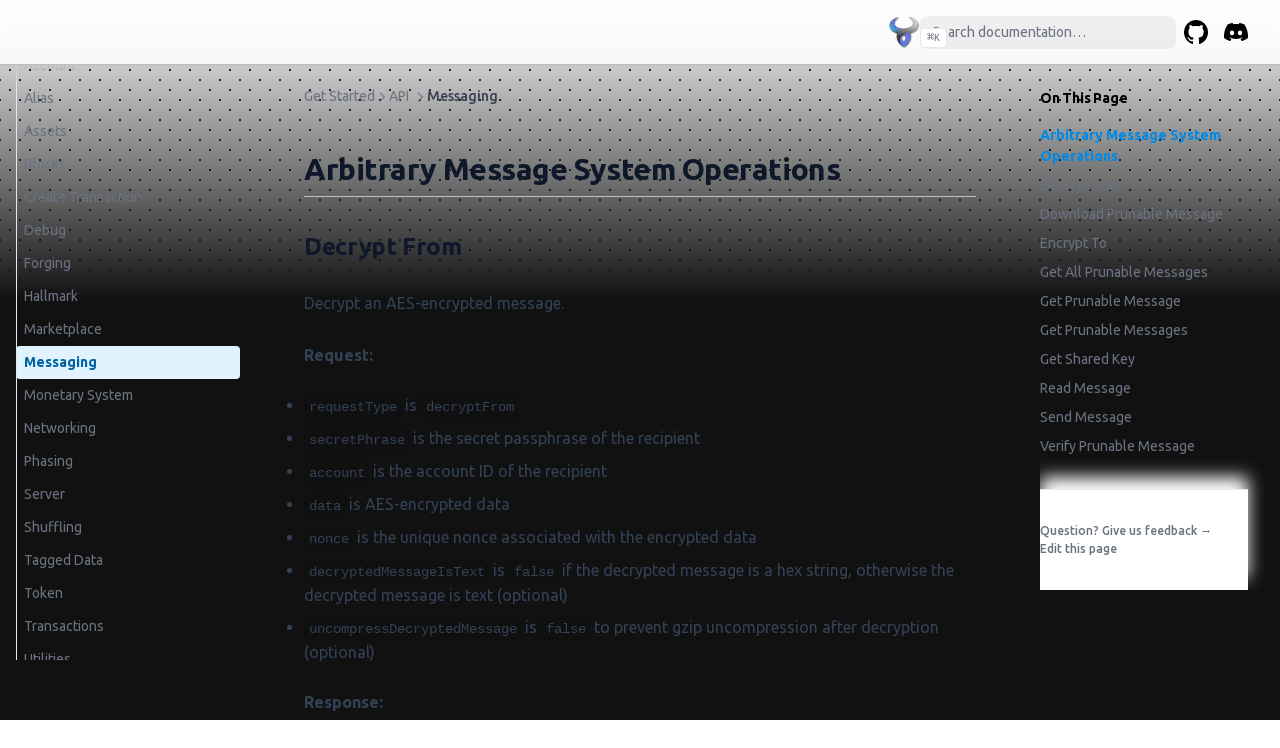

--- FILE ---
content_type: text/css; charset=utf-8
request_url: https://blue0x.com/_next/static/css/894a0e99240aa164.css
body_size: 15000
content:
*,:after,:before{box-sizing:border-box;border:0 solid #e5e7eb}:after,:before{--tw-content:""}html{-webkit-text-size-adjust:100%;-moz-tab-size:4;-o-tab-size:4;tab-size:4;font-feature-settings:normal;font-variation-settings:normal;font-family:ui-sans-serif,system-ui,-apple-system,BlinkMacSystemFont,Segoe UI,Roboto,Noto Sans,Ubuntu,Cantarell,Helvetica Neue,Arial,sans-serif,Apple Color Emoji,Segoe UI Emoji,Segoe UI Symbol,Noto Color Emoji;line-height:1.5}body{line-height:inherit;margin:0}hr{color:inherit;border-top-width:1px;height:0}abbr:where([title]){-webkit-text-decoration:underline dotted;text-decoration:underline dotted}h1,h2,h3,h4,h5,h6{font-size:inherit;font-weight:inherit}a{color:inherit;-webkit-text-decoration:inherit;text-decoration:inherit}b,strong{font-weight:bolder}code,kbd,pre,samp{font-family:ui-monospace,SFMono-Regular,Menlo,Monaco,Consolas,Liberation Mono,Courier New,monospace;font-size:1em}small{font-size:80%}sub,sup{vertical-align:baseline;font-size:75%;line-height:0;position:relative}sub{bottom:-.25em}sup{top:-.5em}table{text-indent:0;border-color:inherit;border-collapse:collapse}button,input,optgroup,select,textarea{font-family:inherit;font-size:100%;font-weight:inherit;line-height:inherit;color:inherit;margin:0;padding:0}button,select{text-transform:none}[type=button],[type=reset],[type=submit],button{-webkit-appearance:button;background-color:transparent;background-image:none}:-moz-focusring{outline:auto}:-moz-ui-invalid{box-shadow:none}progress{vertical-align:baseline}::-webkit-inner-spin-button,::-webkit-outer-spin-button{height:auto}[type=search]{-webkit-appearance:textfield;outline-offset:-2px}::-webkit-search-decoration{-webkit-appearance:none}::-webkit-file-upload-button{-webkit-appearance:button;font:inherit}summary{display:list-item}blockquote,dd,dl,figure,h1,h2,h3,h4,h5,h6,hr,p,pre{margin:0}fieldset{margin:0}fieldset,legend{padding:0}menu,ol,ul{margin:0;padding:0;list-style:none}textarea{resize:vertical}input::-moz-placeholder{opacity:1;color:#9ca3af}input::placeholder{opacity:1;color:#9ca3af}textarea::-moz-placeholder{opacity:1;color:#9ca3af}textarea::placeholder{opacity:1;color:#9ca3af}[role=button],button{cursor:pointer}:disabled{cursor:default}audio,canvas,embed,iframe,img,object,svg,video{vertical-align:middle;display:block}img,video{max-width:100%;height:auto}[hidden]{display:none}*,:after,:before{--tw-border-spacing-x:0;--tw-border-spacing-y:0;--tw-translate-x:0;--tw-translate-y:0;--tw-rotate:0;--tw-skew-x:0;--tw-skew-y:0;--tw-scale-x:1;--tw-scale-y:1;--tw-pan-x: ;--tw-pan-y: ;--tw-pinch-zoom: ;--tw-scroll-snap-strictness:proximity;--tw-gradient-from-position: ;--tw-gradient-via-position: ;--tw-gradient-to-position: ;--tw-ordinal: ;--tw-slashed-zero: ;--tw-numeric-figure: ;--tw-numeric-spacing: ;--tw-numeric-fraction: ;--tw-ring-inset: ;--tw-ring-offset-width:0px;--tw-ring-offset-color:#fff;--tw-ring-color:rgba(59,130,246,.5);--tw-ring-offset-shadow:0 0 transparent;--tw-ring-shadow:0 0 transparent;--tw-shadow:0 0 transparent;--tw-shadow-colored:0 0 transparent;--tw-blur: ;--tw-brightness: ;--tw-contrast: ;--tw-grayscale: ;--tw-hue-rotate: ;--tw-invert: ;--tw-saturate: ;--tw-sepia: ;--tw-drop-shadow: ;--tw-backdrop-blur: ;--tw-backdrop-brightness: ;--tw-backdrop-contrast: ;--tw-backdrop-grayscale: ;--tw-backdrop-hue-rotate: ;--tw-backdrop-invert: ;--tw-backdrop-opacity: ;--tw-backdrop-saturate: ;--tw-backdrop-sepia: }::backdrop{--tw-border-spacing-x:0;--tw-border-spacing-y:0;--tw-translate-x:0;--tw-translate-y:0;--tw-rotate:0;--tw-skew-x:0;--tw-skew-y:0;--tw-scale-x:1;--tw-scale-y:1;--tw-pan-x: ;--tw-pan-y: ;--tw-pinch-zoom: ;--tw-scroll-snap-strictness:proximity;--tw-gradient-from-position: ;--tw-gradient-via-position: ;--tw-gradient-to-position: ;--tw-ordinal: ;--tw-slashed-zero: ;--tw-numeric-figure: ;--tw-numeric-spacing: ;--tw-numeric-fraction: ;--tw-ring-inset: ;--tw-ring-offset-width:0px;--tw-ring-offset-color:#fff;--tw-ring-color:rgba(59,130,246,.5);--tw-ring-offset-shadow:0 0 transparent;--tw-ring-shadow:0 0 transparent;--tw-shadow:0 0 transparent;--tw-shadow-colored:0 0 transparent;--tw-blur: ;--tw-brightness: ;--tw-contrast: ;--tw-grayscale: ;--tw-hue-rotate: ;--tw-invert: ;--tw-saturate: ;--tw-sepia: ;--tw-drop-shadow: ;--tw-backdrop-blur: ;--tw-backdrop-brightness: ;--tw-backdrop-contrast: ;--tw-backdrop-grayscale: ;--tw-backdrop-hue-rotate: ;--tw-backdrop-invert: ;--tw-backdrop-opacity: ;--tw-backdrop-saturate: ;--tw-backdrop-sepia: }.nx-sr-only{clip:rect(0,0,0,0);white-space:nowrap;border-width:0;width:1px;height:1px;margin:-1px;padding:0;position:absolute;overflow:hidden}.nx-pointer-events-none{pointer-events:none}.nx-invisible{visibility:hidden}.nx-fixed{position:fixed}.nx-absolute{position:absolute}.nx-relative{position:relative}.nx-sticky{position:sticky}.nx-inset-0{top:0;bottom:0}.nx-inset-0,.nx-inset-x-0{left:0;right:0}.nx-inset-y-0{top:0;bottom:0}.nx-bottom-0{bottom:0}.nx-right-0{right:0}.nx-top-0{top:0}.nx-top-16{top:4rem}.nx-top-8{top:2rem}.nx-top-full{top:100%}.nx-z-10{z-index:10}.nx-z-20{z-index:20}.nx-z-\[-1\]{z-index:-1}.nx-z-\[1\]{z-index:1}.nx-order-last{order:9999}.nx-m-0{margin:0}.nx-m-\[11px\]{margin:11px}.-nx-mx-6{margin-left:-1.5rem;margin-right:-1.5rem}.nx-mx-2{margin-left:.5rem;margin-right:.5rem}.nx-mx-2\.5{margin-left:.625rem;margin-right:.625rem}.nx-mx-4{margin-left:1rem;margin-right:1rem}.nx-mx-auto{margin-left:auto;margin-right:auto}.nx-my-1{margin-top:.25rem;margin-bottom:.25rem}.nx-my-1\.5{margin-top:.375rem;margin-bottom:.375rem}.nx-my-2{margin-top:.5rem;margin-bottom:.5rem}.nx-my-4{margin-top:1rem;margin-bottom:1rem}.nx-my-8{margin-top:2rem;margin-bottom:2rem}.-nx-mb-0{margin-bottom:0}.-nx-mb-0\.5{margin-bottom:-.125rem}.-nx-ml-2{margin-left:-.5rem}.-nx-mr-2{margin-right:-.5rem}.-nx-mt-20{margin-top:-5rem}.nx-mb-12{margin-bottom:3rem}.nx-mb-2{margin-bottom:.5rem}.nx-mb-4{margin-bottom:1rem}.nx-mb-8{margin-bottom:2rem}.nx-ml-1{margin-left:.25rem}.nx-ml-2{margin-left:.5rem}.nx-ml-4{margin-left:1rem}.nx-mr-2{margin-right:.5rem}.nx-mt-1{margin-top:.25rem}.nx-mt-1\.5{margin-top:.375rem}.nx-mt-10{margin-top:2.5rem}.nx-mt-12{margin-top:3rem}.nx-mt-16{margin-top:4rem}.nx-mt-2{margin-top:.5rem}.nx-mt-4{margin-top:1rem}.nx-mt-5{margin-top:1.25rem}.nx-mt-6{margin-top:1.5rem}.nx-mt-8{margin-top:2rem}.nx-block{display:block}.nx-inline-block{display:inline-block}.nx-inline{display:inline}.nx-flex{display:flex}.nx-inline-flex{display:inline-flex}.nx-grid{display:grid}.nx-hidden{display:none}.nx-h-0{height:0}.nx-h-4{height:1rem}.nx-h-5{height:1.25rem}.nx-h-7{height:1.75rem}.nx-h-8{height:2rem}.nx-h-\[18px\]{height:18px}.nx-h-\[var\(--nextra-banner-height\)\]{height:var(--nextra-banner-height)}.nx-h-\[var\(--nextra-navbar-height\)\]{height:var(--nextra-navbar-height)}.nx-h-full{height:100%}.nx-max-h-64{max-height:16rem}.nx-max-h-\[calc\(100vh-var\(--nextra-navbar-height\)-env\(safe-area-inset-bottom\)\)\]{max-height:calc(100vh - var(--nextra-navbar-height) - env(safe-area-inset-bottom))}.nx-max-h-\[min\(calc\(50vh-11rem-env\(safe-area-inset-bottom\)\)\,400px\)\]{max-height:min(calc(50vh - 11rem - env(safe-area-inset-bottom)),400px)}.nx-min-h-\[100px\]{min-height:100px}.nx-min-h-\[calc\(100vh-var\(--nextra-navbar-height\)\)\]{min-height:calc(100vh - var(--nextra-navbar-height))}.nx-w-3{width:.75rem}.nx-w-3\.5{width:.875rem}.nx-w-4{width:1rem}.nx-w-5{width:1.25rem}.nx-w-64{width:16rem}.nx-w-8{width:2rem}.nx-w-full{width:100%}.nx-w-max{width:-moz-max-content;width:max-content}.nx-w-screen{width:100vw}.nx-min-w-0{min-width:0}.nx-min-w-\[18px\]{min-width:18px}.nx-min-w-\[24px\]{min-width:24px}.nx-min-w-full{min-width:100%}.nx-max-w-6xl{max-width:72rem}.nx-max-w-\[50\%\]{max-width:50%}.nx-max-w-\[90rem\]{max-width:90rem}.nx-max-w-\[min\(calc\(100vw-2rem\)\,calc\(100\%\+20rem\)\)\]{max-width:min(100vw - 2rem,100% + 20rem)}.nx-shrink-0{flex-shrink:0}.nx-grow{flex-grow:1}.nx-origin-\[35\%\]{transform-origin:35%}.nx-origin-center{transform-origin:50%}.nx-rotate-180{--tw-rotate:180deg}.nx-rotate-180,.nx-rotate-90{transform:translate(var(--tw-translate-x),var(--tw-translate-y))rotate(var(--tw-rotate))skewX(var(--tw-skew-x))skewY(var(--tw-skew-y))scaleX(var(--tw-scale-x))scaleY(var(--tw-scale-y))}.nx-rotate-90{--tw-rotate:90deg}.nx-transform-gpu{transform:translate3d(var(--tw-translate-x),var(--tw-translate-y),0)rotate(var(--tw-rotate))skewX(var(--tw-skew-x))skewY(var(--tw-skew-y))scaleX(var(--tw-scale-x))scaleY(var(--tw-scale-y))}@keyframes nx-spin{to{transform:rotate(1turn)}}.nx-animate-spin{animation:nx-spin 1s linear infinite}.nx-cursor-default{cursor:default}.nx-cursor-pointer{cursor:pointer}.nx-select-none{-webkit-user-select:none;-moz-user-select:none;user-select:none}.nx-scroll-m-12{scroll-margin:3rem}.nx-scroll-my-6{scroll-margin-top:1.5rem;scroll-margin-bottom:1.5rem}.nx-scroll-py-6{scroll-padding-top:1.5rem;scroll-padding-bottom:1.5rem}.nx-list-decimal{list-style-type:decimal}.nx-list-disc{list-style-type:disc}.nx-list-none{list-style-type:none}.nx-appearance-none{-webkit-appearance:none;-moz-appearance:none;appearance:none}.nx-flex-col{flex-direction:column}.nx-flex-wrap{flex-wrap:wrap}.nx-items-start{align-items:flex-start}.nx-items-center{align-items:center}.nx-justify-start{justify-content:flex-start}.nx-justify-end{justify-content:flex-end}.nx-justify-center{justify-content:center}.nx-justify-between{justify-content:space-between}.nx-gap-1{gap:.25rem}.nx-gap-2{gap:.5rem}.nx-gap-4{gap:1rem}.nx-overflow-auto{overflow:auto}.nx-overflow-hidden{overflow:hidden}.nx-overflow-x-auto{overflow-x:auto}.nx-overflow-y-auto{overflow-y:auto}.nx-overflow-x-hidden{overflow-x:hidden}.nx-overflow-y-hidden{overflow-y:hidden}.nx-overflow-x-scroll{overflow-x:scroll}.nx-overscroll-contain{overscroll-behavior:contain}.nx-overscroll-x-contain{overscroll-behavior-x:contain}.nx-truncate{white-space:nowrap;overflow:hidden}.nx-text-ellipsis,.nx-truncate{text-overflow:ellipsis}.nx-whitespace-nowrap{white-space:nowrap}.nx-break-words{overflow-wrap:break-word}.nx-rounded{border-radius:.25rem}.nx-rounded-lg{border-radius:.5rem}.nx-rounded-md{border-radius:.375rem}.nx-rounded-sm{border-radius:.125rem}.nx-rounded-xl{border-radius:.75rem}.nx-rounded-t{border-top-left-radius:.25rem;border-top-right-radius:.25rem}.nx-rounded-t-xl{border-top-left-radius:.75rem;border-top-right-radius:.75rem}.nx-border{border-width:1px}.nx-border-b{border-bottom-width:1px}.nx-border-b-2{border-bottom-width:2px}.nx-border-l{border-left-width:1px}.nx-border-t{border-top-width:1px}.nx-border-black{--tw-border-opacity:1;border-color:rgba(0,0,0,var(--tw-border-opacity))}.nx-border-black\/10{border-color:rgba(0,0,0,.1)}.nx-border-black\/5{border-color:rgba(0,0,0,.05)}.nx-border-blue-200{--tw-border-opacity:1;border-color:rgba(191,219,254,var(--tw-border-opacity))}.nx-border-gray-200{--tw-border-opacity:1;border-color:rgba(229,231,235,var(--tw-border-opacity))}.nx-border-gray-300{--tw-border-opacity:1;border-color:rgba(209,213,219,var(--tw-border-opacity))}.nx-border-neutral-200\/70{border-color:hsla(0,0%,90%,.7)}.nx-border-orange-100{--tw-border-opacity:1;border-color:rgba(255,237,213,var(--tw-border-opacity))}.nx-border-primary-500{--tw-border-opacity:1;border-color:hsl(var(--nextra-primary-hue)100% 50%/var(--tw-border-opacity))}.nx-border-red-200{--tw-border-opacity:1;border-color:rgba(254,202,202,var(--tw-border-opacity))}.nx-border-transparent{border-color:transparent}.nx-border-yellow-100{--tw-border-opacity:1;border-color:rgba(254,249,195,var(--tw-border-opacity))}.nx-border-opacity-\[0\.04\]{--tw-border-opacity:.04}.nx-bg-black{--tw-bg-opacity:1;background-color:rgba(0,0,0,var(--tw-bg-opacity))}.nx-bg-black\/80{background-color:rgba(0,0,0,.8)}.nx-bg-black\/\[\.05\]{background-color:rgba(0,0,0,.05)}.nx-bg-blue-100{--tw-bg-opacity:1;background-color:rgba(219,234,254,var(--tw-bg-opacity))}.nx-bg-gray-100{--tw-bg-opacity:1;background-color:rgba(243,244,246,var(--tw-bg-opacity))}.nx-bg-gray-200{--tw-bg-opacity:1;background-color:rgba(229,231,235,var(--tw-bg-opacity))}.nx-bg-neutral-900{--tw-bg-opacity:1;background-color:rgba(23,23,23,var(--tw-bg-opacity))}.nx-bg-orange-50{--tw-bg-opacity:1;background-color:rgba(255,247,237,var(--tw-bg-opacity))}.nx-bg-primary-100{--tw-bg-opacity:1;background-color:hsl(var(--nextra-primary-hue)100% 94%/var(--tw-bg-opacity))}.nx-bg-primary-50{--tw-bg-opacity:1;background-color:hsl(var(--nextra-primary-hue)100% 97%/var(--tw-bg-opacity))}.nx-bg-primary-500\/10{background-color:hsl(var(--nextra-primary-hue)100% 50%/.1)}.nx-bg-primary-700\/5{background-color:hsl(var(--nextra-primary-hue)100% 39%/.05)}.nx-bg-red-100{--tw-bg-opacity:1;background-color:rgba(254,226,226,var(--tw-bg-opacity))}.nx-bg-transparent{background-color:transparent}.nx-bg-white{--tw-bg-opacity:1;background-color:rgba(255,255,255,var(--tw-bg-opacity))}.nx-bg-yellow-50{--tw-bg-opacity:1;background-color:rgba(254,252,232,var(--tw-bg-opacity))}.nx-bg-opacity-\[0\.03\]{--tw-bg-opacity:.03}.nx-p-0{padding:0}.nx-p-0\.5{padding:.125rem}.nx-p-1{padding:.25rem}.nx-p-1\.5{padding:.375rem}.nx-p-2{padding:.5rem}.nx-p-4{padding:1rem}.nx-p-8{padding:2rem}.nx-px-1{padding-left:.25rem;padding-right:.25rem}.nx-px-1\.5{padding-left:.375rem;padding-right:.375rem}.nx-px-2{padding-left:.5rem;padding-right:.5rem}.nx-px-2\.5{padding-left:.625rem;padding-right:.625rem}.nx-px-3{padding-left:.75rem;padding-right:.75rem}.nx-px-4{padding-left:1rem;padding-right:1rem}.nx-px-6{padding-left:1.5rem;padding-right:1.5rem}.nx-px-\[\.25em\]{padding-left:.25em;padding-right:.25em}.nx-py-0{padding-top:0;padding-bottom:0}.nx-py-0\.5{padding-top:.125rem;padding-bottom:.125rem}.nx-py-1{padding-top:.25rem;padding-bottom:.25rem}.nx-py-1\.5{padding-top:.375rem;padding-bottom:.375rem}.nx-py-12{padding-top:3rem;padding-bottom:3rem}.nx-py-2{padding-top:.5rem;padding-bottom:.5rem}.nx-py-2\.5{padding-top:.625rem;padding-bottom:.625rem}.nx-py-4{padding-top:1rem;padding-bottom:1rem}.nx-pb-1{padding-bottom:.25rem}.nx-pb-1\.5{padding-bottom:.375rem}.nx-pb-4{padding-bottom:1rem}.nx-pb-8{padding-bottom:2rem}.nx-pb-\[env\(safe-area-inset-bottom\)\]{padding-bottom:env(safe-area-inset-bottom)}.nx-pb-px{padding-bottom:1px}.nx-pl-6{padding-left:1.5rem}.nx-pl-\[max\(env\(safe-area-inset-left\)\,1\.5rem\)\]{padding-left:max(env(safe-area-inset-left),1.5rem)}.nx-pr-4{padding-right:1rem}.nx-pr-\[calc\(env\(safe-area-inset-right\)-1\.5rem\)\]{padding-right:calc(env(safe-area-inset-right) - 1.5rem)}.nx-pr-\[max\(env\(safe-area-inset-right\)\,1\.5rem\)\]{padding-right:max(env(safe-area-inset-right),1.5rem)}.nx-pt-1{padding-top:.25rem}.nx-pt-12{padding-top:3rem}.nx-pt-4{padding-top:1rem}.nx-pt-6{padding-top:1.5rem}.nx-pt-8{padding-top:2rem}.nx-text-left{text-align:left}.nx-text-center{text-align:center}.nx-font-mono{font-family:ui-monospace,SFMono-Regular,Menlo,Monaco,Consolas,Liberation Mono,Courier New,monospace}.nx-text-2xl{font-size:1.5rem}.nx-text-3xl{font-size:1.875rem}.nx-text-4xl{font-size:2.25rem}.nx-text-\[\.9em\]{font-size:.9em}.nx-text-\[10px\]{font-size:10px}.nx-text-base{font-size:1rem}.nx-text-lg{font-size:1.125rem}.nx-text-sm{font-size:.875rem}.nx-text-xl{font-size:1.25rem}.nx-text-xs{font-size:.75rem}.nx-font-bold{font-weight:700}.nx-font-extrabold{font-weight:800}.nx-font-medium{font-weight:500}.nx-font-normal{font-weight:400}.nx-font-semibold{font-weight:600}.nx-uppercase{text-transform:uppercase}.nx-capitalize{text-transform:capitalize}.nx-italic{font-style:italic}.nx-leading-5{line-height:1.25rem}.nx-leading-7{line-height:1.75rem}.nx-leading-\[1\.35rem\]{line-height:1.35rem}.nx-leading-tight{line-height:1.25}.nx-tracking-tight{letter-spacing:-.015em}.nx-text-blue-900{--tw-text-opacity:1;color:rgba(30,58,138,var(--tw-text-opacity))}.nx-text-current{color:currentColor}.nx-text-gray-100{--tw-text-opacity:1;color:rgba(243,244,246,var(--tw-text-opacity))}.nx-text-gray-400{--tw-text-opacity:1;color:rgba(156,163,175,var(--tw-text-opacity))}.nx-text-gray-500{--tw-text-opacity:1;color:rgba(107,114,128,var(--tw-text-opacity))}.nx-text-gray-600{--tw-text-opacity:1;color:rgba(75,85,99,var(--tw-text-opacity))}.nx-text-gray-700{--tw-text-opacity:1;color:rgba(55,65,81,var(--tw-text-opacity))}.nx-text-gray-800{--tw-text-opacity:1;color:rgba(31,41,55,var(--tw-text-opacity))}.nx-text-gray-900{--tw-text-opacity:1;color:rgba(17,24,39,var(--tw-text-opacity))}.nx-text-orange-800{--tw-text-opacity:1;color:rgba(154,52,18,var(--tw-text-opacity))}.nx-text-primary-600{--tw-text-opacity:1;color:hsl(var(--nextra-primary-hue)100% 45%/var(--tw-text-opacity))}.nx-text-primary-800{--tw-text-opacity:1;color:hsl(var(--nextra-primary-hue)100% 32%/var(--tw-text-opacity))}.nx-text-red-500{--tw-text-opacity:1;color:rgba(239,68,68,var(--tw-text-opacity))}.nx-text-red-900{--tw-text-opacity:1;color:rgba(127,29,29,var(--tw-text-opacity))}.nx-text-slate-50{--tw-text-opacity:1;color:rgba(248,250,252,var(--tw-text-opacity))}.nx-text-slate-900{--tw-text-opacity:1;color:rgba(15,23,42,var(--tw-text-opacity))}.nx-text-yellow-900{--tw-text-opacity:1;color:rgba(113,63,18,var(--tw-text-opacity))}.nx-underline{text-decoration-line:underline}.nx-no-underline{text-decoration-line:none}.nx-decoration-from-font{text-decoration-thickness:from-font}.nx-subpixel-antialiased{-webkit-font-smoothing:auto;-moz-osx-font-smoothing:auto}.nx-opacity-0{opacity:0}.nx-opacity-100{opacity:1}.nx-opacity-25{opacity:.25}.nx-opacity-75{opacity:.75}.nx-opacity-80{opacity:.8}.nx-shadow{--tw-shadow:0 1px 3px 0 rgba(0,0,0,.1),0 1px 2px -1px rgba(0,0,0,.1);--tw-shadow-colored:0 1px 3px 0 var(--tw-shadow-color),0 1px 2px -1px var(--tw-shadow-color);box-shadow:var(--tw-ring-offset-shadow,0 0 transparent),var(--tw-ring-shadow,0 0 transparent),var(--tw-shadow)}.nx-shadow-\[0_-12px_16px_\#fff\],.nx-shadow-\[0_-12px_16px_white\]{--tw-shadow:0 -12px 16px #fff;--tw-shadow-colored:0 -12px 16px var(--tw-shadow-color);box-shadow:var(--tw-ring-offset-shadow,0 0 transparent),var(--tw-ring-shadow,0 0 transparent),var(--tw-shadow)}.nx-shadow-\[0_2px_4px_rgba\(0\,0\,0\,\.02\)\,0_1px_0_rgba\(0\,0\,0\,\.06\)\]{--tw-shadow:0 2px 4px rgba(0,0,0,.02),0 1px 0 rgba(0,0,0,.06);--tw-shadow-colored:0 2px 4px var(--tw-shadow-color),0 1px 0 var(--tw-shadow-color)}.nx-shadow-\[0_2px_4px_rgba\(0\,0\,0\,\.02\)\,0_1px_0_rgba\(0\,0\,0\,\.06\)\],.nx-shadow-lg{box-shadow:var(--tw-ring-offset-shadow,0 0 transparent),var(--tw-ring-shadow,0 0 transparent),var(--tw-shadow)}.nx-shadow-lg{--tw-shadow:0 10px 15px -3px rgba(0,0,0,.1),0 4px 6px -4px rgba(0,0,0,.1);--tw-shadow-colored:0 10px 15px -3px var(--tw-shadow-color),0 4px 6px -4px var(--tw-shadow-color)}.nx-shadow-sm{--tw-shadow:0 1px 2px 0 rgba(0,0,0,.05);--tw-shadow-colored:0 1px 2px 0 var(--tw-shadow-color)}.nx-shadow-sm,.nx-shadow-xl{box-shadow:var(--tw-ring-offset-shadow,0 0 transparent),var(--tw-ring-shadow,0 0 transparent),var(--tw-shadow)}.nx-shadow-xl{--tw-shadow:0 20px 25px -5px rgba(0,0,0,.1),0 8px 10px -6px rgba(0,0,0,.1);--tw-shadow-colored:0 20px 25px -5px var(--tw-shadow-color),0 8px 10px -6px var(--tw-shadow-color)}.nx-shadow-gray-100{--tw-shadow-color:#f3f4f6;--tw-shadow:var(--tw-shadow-colored)}.nx-ring-1{--tw-ring-offset-shadow:var(--tw-ring-inset)0 0 0 var(--tw-ring-offset-width)var(--tw-ring-offset-color);--tw-ring-shadow:var(--tw-ring-inset)0 0 0 calc(1px + var(--tw-ring-offset-width))var(--tw-ring-color);box-shadow:var(--tw-ring-offset-shadow),var(--tw-ring-shadow),var(--tw-shadow,0 0 transparent)}.nx-ring-black\/5{--tw-ring-color:rgba(0,0,0,.05)}.nx-transition{transition-property:color,background-color,border-color,text-decoration-color,fill,stroke,opacity,box-shadow,transform,filter,-webkit-backdrop-filter,backdrop-filter;transition-duration:.15s;transition-timing-function:cubic-bezier(.4,0,.2,1)}.nx-transition-all{transition-property:all;transition-duration:.15s;transition-timing-function:cubic-bezier(.4,0,.2,1)}.nx-transition-colors{transition-property:color,background-color,border-color,text-decoration-color,fill,stroke;transition-duration:.15s;transition-timing-function:cubic-bezier(.4,0,.2,1)}.nx-transition-opacity{transition-property:opacity;transition-duration:.15s;transition-timing-function:cubic-bezier(.4,0,.2,1)}.nx-transition-transform{transition-property:transform;transition-duration:.15s;transition-timing-function:cubic-bezier(.4,0,.2,1)}.nx-duration-100{transition-duration:.1s}.nx-duration-200{transition-duration:.2s}.nx-duration-300{transition-duration:.3s}.nx-duration-500{transition-duration:.5s}.nx-duration-75{transition-duration:75ms}.nx-ease-in-out{transition-timing-function:cubic-bezier(.4,0,.2,1)}.\[-webkit-tap-highlight-color\:transparent\]{-webkit-tap-highlight-color:transparent}.\[-webkit-touch-callout\:none\]{-webkit-touch-callout:none}.\[counter-reset\:line\]{counter-reset:line}.\[counter-reset\:step\]{counter-reset:step}.\[hyphens\:auto\]{-webkit-hyphens:auto;hyphens:auto}.\[text-underline-position\:from-font\]{text-underline-position:from-font}.\[transition\:background-color_1\.5s_ease\]{transition:background-color 1.5s}.\[word-break\:break-word\]{word-break:break-word}:root{--shiki-color-text:#414141;--shiki-color-background:transparent;--shiki-token-constant:#1976d2;--shiki-token-string:#22863a;--shiki-token-comment:#aaa;--shiki-token-keyword:#d32f2f;--shiki-token-parameter:#ff9801;--shiki-token-function:#6f42c1;--shiki-token-string-expression:var(--shiki-token-string);--shiki-token-punctuation:#212121;--shiki-token-link:var(--shiki-token-string);--shiki-color-ansi-black:#24292e;--shiki-color-ansi-black-dim:rgba(36,41,46,.5);--shiki-color-ansi-red:#d73a49;--shiki-color-ansi-red-dim:rgba(215,58,73,.5);--shiki-color-ansi-green:#28a745;--shiki-color-ansi-green-dim:rgba(40,167,69,.5);--shiki-color-ansi-yellow:#dbab09;--shiki-color-ansi-yellow-dim:rgba(219,171,9,.5);--shiki-color-ansi-blue:#0366d6;--shiki-color-ansi-blue-dim:rgba(3,102,214,.5);--shiki-color-ansi-magenta:#5a32a3;--shiki-color-ansi-magenta-dim:rgba(90,50,163,.5);--shiki-color-ansi-cyan:#1b7c83;--shiki-color-ansi-cyan-dim:rgba(27,124,131,.5);--shiki-color-ansi-white:#6a737d;--shiki-color-ansi-white-dim:hsla(212,8%,45%,.5);--shiki-color-ansi-bright-black:#959da5;--shiki-color-ansi-bright-black-dim:hsla(210,8%,62%,.5);--shiki-color-ansi-bright-red:#cb2431;--shiki-color-ansi-bright-red-dim:rgba(203,36,49,.5);--shiki-color-ansi-bright-green:#22863a;--shiki-color-ansi-bright-green-dim:rgba(34,134,58,.5);--shiki-color-ansi-bright-yellow:#b08800;--shiki-color-ansi-bright-yellow-dim:rgba(176,136,0,.5);--shiki-color-ansi-bright-blue:#005cc5;--shiki-color-ansi-bright-blue-dim:rgba(0,92,197,.5);--shiki-color-ansi-bright-magenta:#5a32a3;--shiki-color-ansi-bright-magenta-dim:rgba(90,50,163,.5);--shiki-color-ansi-bright-cyan:#3192aa;--shiki-color-ansi-bright-cyan-dim:rgba(49,146,170,.5);--shiki-color-ansi-bright-white:#d1d5da;--shiki-color-ansi-bright-white-dim:rgba(209,213,218,.5)}@supports (color:color(display-p3 0 0 0)){:root{--shiki-color-text:color(display-p3 .254903 .254903 .254903);--shiki-token-constant:color(display-p3 .222026 .455961 .797051);--shiki-token-string:color(display-p3 .261609 .517894 .262929);--shiki-token-comment:color(display-p3 .666644 .666644 .666644);--shiki-token-keyword:color(display-p3 .761402 .245911 .21847);--shiki-token-parameter:color(display-p3 .944308 .615493 .221148);--shiki-token-function:color(display-p3 .410511 .267378 .729566);--shiki-token-punctuation:color(display-p3 .12945 .12945 .12945)}}@supports (color:lab(0% 0 0)){:root{--shiki-color-text:lab(27.5348% 0 0);--shiki-token-constant:lab(48.3994% .649333 -55.5719);--shiki-token-string:lab(49.1367% -42.0409 31.8582);--shiki-token-comment:lab(69.608% -.0000298023 0);--shiki-token-keyword:lab(47.8876% 63.025 42.31);--shiki-token-parameter:lab(72.7377% 33.9074 77.3632);--shiki-token-function:lab(39.0339% 41.1896 -60.5821);--shiki-token-punctuation:lab(12.7448% 0 0)}}.dark{--shiki-color-text:#d1d1d1;--shiki-token-constant:#79b8ff;--shiki-token-string:#ffab70;--shiki-token-comment:#6b737c;--shiki-token-keyword:#f97583;--shiki-token-function:#b392f0;--shiki-token-string-expression:#4bb74a;--shiki-token-punctuation:#bbb;--shiki-token-link:var(--shiki-token-string);--shiki-color-ansi-black:#586069;--shiki-color-ansi-black-dim:rgba(88,96,105,.5);--shiki-color-ansi-red:#ea4a5a;--shiki-color-ansi-red-dim:rgba(234,74,90,.5);--shiki-color-ansi-green:#34d058;--shiki-color-ansi-green-dim:rgba(52,208,88,.5);--shiki-color-ansi-yellow:#ffea7f;--shiki-color-ansi-yellow-dim:rgba(255,234,127,.5);--shiki-color-ansi-blue:#2188ff;--shiki-color-ansi-blue-dim:rgba(33,136,255,.5);--shiki-color-ansi-magenta:#b392f0;--shiki-color-ansi-magenta-dim:rgba(179,146,240,.5);--shiki-color-ansi-cyan:#39c5cf;--shiki-color-ansi-cyan-dim:rgba(57,197,207,.5);--shiki-color-ansi-white:#d1d5da;--shiki-color-ansi-white-dim:rgba(209,213,218,.5);--shiki-color-ansi-bright-black:#959da5;--shiki-color-ansi-bright-black-dim:hsla(210,8%,62%,.5);--shiki-color-ansi-bright-red:#f97583;--shiki-color-ansi-bright-red-dim:rgba(249,117,131,.5);--shiki-color-ansi-bright-green:#85e89d;--shiki-color-ansi-bright-green-dim:rgba(133,232,157,.5);--shiki-color-ansi-bright-yellow:#ffea7f;--shiki-color-ansi-bright-yellow-dim:rgba(255,234,127,.5);--shiki-color-ansi-bright-blue:#79b8ff;--shiki-color-ansi-bright-blue-dim:rgba(121,184,255,.5);--shiki-color-ansi-bright-magenta:#b392f0;--shiki-color-ansi-bright-magenta-dim:rgba(179,146,240,.5);--shiki-color-ansi-bright-cyan:#56d4dd;--shiki-color-ansi-bright-cyan-dim:rgba(86,212,221,.5);--shiki-color-ansi-bright-white:#fafbfc;--shiki-color-ansi-bright-white-dim:rgba(250,251,252,.5)}@supports (color:color(display-p3 0 0 0)){.dark{--shiki-color-text:color(display-p3 .819616 .819616 .819616);--shiki-token-constant:color(display-p3 .530161 .715063 .976018);--shiki-token-string:color(display-p3 .951836 .685108 .47841);--shiki-token-comment:color(display-p3 .425394 .449959 .48271);--shiki-token-keyword:color(display-p3 .912244 .487925 .52253);--shiki-token-function:color(display-p3 .681317 .57716 .917817);--shiki-token-string-expression:color(display-p3 .412063 .708644 .344662);--shiki-token-punctuation:color(display-p3 .733365 .733365 .733365)}}@supports (color:lab(0% 0 0)){.dark{--shiki-color-text:lab(83.8412% -.0000298023 0);--shiki-token-constant:lab(72.6797% -5.9377 -41.8341);--shiki-token-string:lab(77.5312% 27.4176 43.2358);--shiki-token-comment:lab(47.984% -1.63257 -6.06269);--shiki-token-keyword:lab(65.9075% 52.4906 18.1315);--shiki-token-function:lab(66.4473% 27.2323 -43.2583);--shiki-token-string-expression:lab(66.4666% -48.7314 44.7269);--shiki-token-punctuation:lab(75.8836% 0 -.0000119209)}}code{-webkit-box-decoration-break:clone;box-decoration-break:clone;font-feature-settings:"rlig" 1,"calt" 1,"ss01" 1}code[data-line-numbers]>.line{padding-left:.5rem}code[data-line-numbers]>.line:before{counter-increment:line;content:counter(line);float:left;text-align:right;--tw-text-opacity:1;color:rgba(107,114,128,var(--tw-text-opacity));min-width:2.6rem;height:100%;padding-right:1rem}code .line.highlighted{background-color:hsl(var(--nextra-primary-hue)100% 45%/.1);color:hsl(var(--nextra-primary-hue)100% 45%/.5);--tw-shadow:2px 0 currentColor inset;--tw-shadow-colored:inset 2px 0 var(--tw-shadow-color)}code .line .highlighted,code .line.highlighted{box-shadow:var(--tw-ring-offset-shadow,0 0 transparent),var(--tw-ring-shadow,0 0 transparent),var(--tw-shadow)}code .line .highlighted{--tw-shadow:0 0 0 2px rgba(0,0,0,.3);--tw-shadow-colored:0 0 0 2px var(--tw-shadow-color);background-color:hsl(var(--nextra-primary-hue)100% 32%/.1);--tw-shadow-color:hsl(var(--nextra-primary-hue)100% 32%/.1);--tw-shadow:var(--tw-shadow-colored);border-radius:.125rem}:is(html[class~=dark] code .line .highlighted){background-color:hsl(var(--nextra-primary-hue)100% 77%/.1);--tw-shadow-color:hsl(var(--nextra-primary-hue)100% 77%/.1);--tw-shadow:var(--tw-shadow-colored)}pre{contain:paint}pre code{color:currentColor;border-style:none;border-radius:0;min-width:100%;font-size:.875rem;line-height:1.25rem;display:grid;background-color:transparent!important;padding:0!important}:is(html[class~=dark] pre code){background-color:transparent!important}pre code .line,pre:not([data-theme]){padding-left:1rem;padding-right:1rem}html[data-nextra-word-wrap] pre{word-break:break-word;white-space:pre-wrap}@media (min-width:768px){html[data-nextra-word-wrap] pre{white-space:pre}}html[data-nextra-word-wrap] pre .line{display:inline-block}pre .nextra-copy-icon{animation:fade-in .3s forwards}@keyframes fade-in{0%{opacity:0}to{opacity:1}}@supports (-webkit-backdrop-filter:blur(1px)) or ((-webkit-backdrop-filter:blur(1px)) or (backdrop-filter:blur(1px))){.nextra-button{--tw-bg-opacity:.85;--tw-backdrop-blur:blur(12px);-webkit-backdrop-filter:var(--tw-backdrop-blur)var(--tw-backdrop-brightness)var(--tw-backdrop-contrast)var(--tw-backdrop-grayscale)var(--tw-backdrop-hue-rotate)var(--tw-backdrop-invert)var(--tw-backdrop-opacity)var(--tw-backdrop-saturate)var(--tw-backdrop-sepia);backdrop-filter:var(--tw-backdrop-blur)var(--tw-backdrop-brightness)var(--tw-backdrop-contrast)var(--tw-backdrop-grayscale)var(--tw-backdrop-hue-rotate)var(--tw-backdrop-invert)var(--tw-backdrop-opacity)var(--tw-backdrop-saturate)var(--tw-backdrop-sepia)}:is(html[class~=dark] .nextra-button){--tw-bg-opacity:.8}}.subheading-anchor{opacity:0;transition-property:opacity;transition-duration:.15s;transition-timing-function:cubic-bezier(.4,0,.2,1)}:is([dir=ltr] .subheading-anchor){margin-left:.25rem}:is([dir=rtl] .subheading-anchor){margin-right:.25rem}.subheading-anchor:focus,:hover>.subheading-anchor,span:target+.subheading-anchor{opacity:1}:hover>.subheading-anchor,span+.subheading-anchor{text-decoration-line:none!important}.subheading-anchor:after{--tw-content:"#";content:var(--tw-content);--tw-text-opacity:1;color:rgba(209,213,219,var(--tw-text-opacity));padding-left:.25rem;padding-right:.25rem}:is(html[class~=dark] .subheading-anchor):after{--tw-text-opacity:1;color:rgba(64,64,64,var(--tw-text-opacity))}span:target+.subheading-anchor:after{--tw-text-opacity:1;color:rgba(156,163,175,var(--tw-text-opacity))}:is(html[class~=dark] span:target+.subheading-anchor):after{--tw-text-opacity:1;color:rgba(115,115,115,var(--tw-text-opacity))}.nextra-scrollbar{scrollbar-width:thin;scrollbar-color:hsla(0,0%,45%,.4) transparent;scrollbar-gutter:stable}@supports (color:color(display-p3 0 0 0)){.nextra-scrollbar{scrollbar-color:color(display-p3 .45095 .45095 .45095/.4) transparent}}@supports (color:lab(0% 0 0)){.nextra-scrollbar{scrollbar-color:lab(48.438% 0 0/.4) transparent}}.nextra-scrollbar::-webkit-scrollbar{width:.75rem;height:.75rem}.nextra-scrollbar::-webkit-scrollbar-track{background-color:transparent}.nextra-scrollbar::-webkit-scrollbar-thumb{border-radius:10px}.nextra-scrollbar:hover::-webkit-scrollbar-thumb{background-color:var(--tw-shadow-color);--tw-shadow-color:hsla(0,0%,45%,.2);--tw-shadow:var(--tw-shadow-colored);background-clip:content-box;border:3px solid transparent}.nextra-scrollbar:hover::-webkit-scrollbar-thumb:hover{--tw-shadow-color:hsla(0,0%,45%,.4);--tw-shadow:var(--tw-shadow-colored)}@media (max-width:767px){.nextra-container .nextra-scrollbar{scrollbar-gutter:auto}}.no-scrollbar{scrollbar-width:none;-ms-overflow-style:none}.no-scrollbar::-webkit-scrollbar{display:none}.nextra-steps h3{counter-increment:step}.nextra-steps h3:before{--tw-border-opacity:1;border-width:4px;border-color:rgba(255,255,255,var(--tw-border-opacity));--tw-bg-opacity:1;background-color:rgba(243,244,246,var(--tw-bg-opacity));width:33px;height:33px;position:absolute}:is(html[class~=dark] .nextra-steps h3):before{--tw-border-opacity:1;border-color:rgba(17,17,17,var(--tw-border-opacity));--tw-bg-opacity:1;background-color:rgba(38,38,38,var(--tw-bg-opacity))}.nextra-steps h3:before{text-align:center;text-indent:-1px;--tw-text-opacity:1;color:rgba(163,163,163,var(--tw-text-opacity));content:counter(step);border-radius:9999px;margin-top:3px;margin-left:-41px;font-size:1rem;font-weight:400}.nextra-cards{grid-template-columns:repeat(auto-fill,minmax(max(250px,calc((100% - 1rem*2)/var(--rows))),1fr))}.nextra-card img{-webkit-user-select:none;-moz-user-select:none;user-select:none}.nextra-card:hover svg{color:currentColor}.nextra-card svg{color:rgba(0,0,0,.2);width:1.5rem;transition:color .3s}.nextra-card p{margin-top:.5rem}.dark .nextra-card svg{color:hsla(0,0%,100%,.4)}.dark .nextra-card:hover svg{color:currentColor}.nextra-hamburger svg g{transform-origin:50%;transition:transform .2s cubic-bezier(.25,1,.5,1)}.nextra-hamburger svg path{opacity:1;transition:transform .2s cubic-bezier(.25,1,.5,1) .2s,opacity .2s .2s}.nextra-hamburger svg.open path{transition:transform .2s cubic-bezier(.25,1,.5,1),opacity 0s .2s}.nextra-hamburger svg.open g{transition:transform .2s cubic-bezier(.25,1,.5,1) .2s}.nextra-hamburger svg.open>path{opacity:0}.nextra-hamburger svg.open>g:first-of-type{--tw-rotate:45deg;transform:translate(var(--tw-translate-x),var(--tw-translate-y))rotate(var(--tw-rotate))skewX(var(--tw-skew-x))skewY(var(--tw-skew-y))scaleX(var(--tw-scale-x))scaleY(var(--tw-scale-y))}.nextra-hamburger svg.open>g:first-of-type path{transform:translateY(6px)}.nextra-hamburger svg.open>g:nth-of-type(2){--tw-rotate:-45deg;transform:translate(var(--tw-translate-x),var(--tw-translate-y))rotate(var(--tw-rotate))skewX(var(--tw-skew-x))skewY(var(--tw-skew-y))scaleX(var(--tw-scale-x))scaleY(var(--tw-scale-y))}.nextra-hamburger svg.open>g:nth-of-type(2) path{transform:translateY(-6px)}article.nextra-body-typesetting-article{font-feature-settings:"rlig" 1,"calt" 1;font-size:17px}article.nextra-body-typesetting-article h1{text-align:center;margin-top:1.5rem;margin-bottom:1rem;font-size:2.5rem}article.nextra-body-typesetting-article h2{border-style:none}article.nextra-body-typesetting-article a{text-decoration-line:none}article.nextra-body-typesetting-article a:hover{text-decoration-line:underline}article.nextra-body-typesetting-article p{line-height:2rem}article.nextra-body-typesetting-article code{border-style:none}:is(html[class~=dark] article.nextra-body-typesetting-article code){--tw-bg-opacity:1;background-color:rgba(64,64,64,var(--tw-bg-opacity))}:is(html[class~=dark] article.nextra-body-typesetting-article pre code){background-color:transparent}article.nextra-body-typesetting-article .subheading-anchor+a{text-decoration-line:none}article.nextra-body-typesetting-article .subheading-anchor+a:after{content:var(--tw-content);display:none}article.nextra-body-typesetting-article .subheading-anchor+a:hover{text-decoration-line:none}html{-webkit-font-smoothing:antialiased;-moz-osx-font-smoothing:grayscale;font-feature-settings:"rlig" 1,"calt" 1,"ss01" 1;-webkit-tap-highlight-color:transparent;font-size:1rem}body{--tw-bg-opacity:1;background-color:rgba(255,255,255,var(--tw-bg-opacity));width:100%}:is(html[class~=dark] body){--tw-bg-opacity:1;background-color:rgba(17,17,17,var(--tw-bg-opacity));--tw-text-opacity:1;color:rgba(243,244,246,var(--tw-text-opacity))}[tabindex]:not([tabindex="-1"]),a,button,input,summary{outline-offset:2px;outline:2px solid transparent}a:focus-visible{--tw-ring-offset-shadow:var(--tw-ring-inset)0 0 0 var(--tw-ring-offset-width)var(--tw-ring-offset-color);--tw-ring-shadow:var(--tw-ring-inset)0 0 0 calc(2px + var(--tw-ring-offset-width))var(--tw-ring-color);box-shadow:var(--tw-ring-offset-shadow),var(--tw-ring-shadow),var(--tw-shadow,0 0 transparent);--tw-ring-opacity:1;--tw-ring-color:hsl(var(--nextra-primary-hue)100% 86%/var(--tw-ring-opacity));--tw-ring-offset-width:1px;--tw-ring-offset-color:hsl(var(--nextra-primary-hue)100% 77%)}summary:focus-visible{--tw-ring-offset-shadow:var(--tw-ring-inset)0 0 0 var(--tw-ring-offset-width)var(--tw-ring-offset-color);--tw-ring-shadow:var(--tw-ring-inset)0 0 0 calc(2px + var(--tw-ring-offset-width))var(--tw-ring-color);box-shadow:var(--tw-ring-offset-shadow),var(--tw-ring-shadow),var(--tw-shadow,0 0 transparent);--tw-ring-opacity:1;--tw-ring-color:hsl(var(--nextra-primary-hue)100% 86%/var(--tw-ring-opacity));--tw-ring-offset-width:1px;--tw-ring-offset-color:hsl(var(--nextra-primary-hue)100% 77%)}button:focus-visible{--tw-ring-offset-shadow:var(--tw-ring-inset)0 0 0 var(--tw-ring-offset-width)var(--tw-ring-offset-color);--tw-ring-shadow:var(--tw-ring-inset)0 0 0 calc(2px + var(--tw-ring-offset-width))var(--tw-ring-color);box-shadow:var(--tw-ring-offset-shadow),var(--tw-ring-shadow),var(--tw-shadow,0 0 transparent);--tw-ring-opacity:1;--tw-ring-color:hsl(var(--nextra-primary-hue)100% 86%/var(--tw-ring-opacity));--tw-ring-offset-width:1px;--tw-ring-offset-color:hsl(var(--nextra-primary-hue)100% 77%)}input:focus-visible{--tw-ring-offset-shadow:var(--tw-ring-inset)0 0 0 var(--tw-ring-offset-width)var(--tw-ring-offset-color);--tw-ring-shadow:var(--tw-ring-inset)0 0 0 calc(2px + var(--tw-ring-offset-width))var(--tw-ring-color);box-shadow:var(--tw-ring-offset-shadow),var(--tw-ring-shadow),var(--tw-shadow,0 0 transparent);--tw-ring-opacity:1;--tw-ring-color:hsl(var(--nextra-primary-hue)100% 86%/var(--tw-ring-opacity));--tw-ring-offset-width:1px;--tw-ring-offset-color:hsl(var(--nextra-primary-hue)100% 77%)}[tabindex]:not([tabindex="-1"]):focus-visible{--tw-ring-offset-shadow:var(--tw-ring-inset)0 0 0 var(--tw-ring-offset-width)var(--tw-ring-offset-color);--tw-ring-shadow:var(--tw-ring-inset)0 0 0 calc(2px + var(--tw-ring-offset-width))var(--tw-ring-color);box-shadow:var(--tw-ring-offset-shadow),var(--tw-ring-shadow),var(--tw-shadow,0 0 transparent);--tw-ring-opacity:1;--tw-ring-color:hsl(var(--nextra-primary-hue)100% 86%/var(--tw-ring-opacity));--tw-ring-offset-width:1px;--tw-ring-offset-color:hsl(var(--nextra-primary-hue)100% 77%)}:is(html[class~=dark] a:focus-visible){--tw-ring-opacity:1;--tw-ring-color:hsl(var(--nextra-primary-hue)100% 32%/var(--tw-ring-opacity));--tw-ring-offset-color:hsl(var(--nextra-primary-hue)100% 39%)}:is(html[class~=dark] summary:focus-visible){--tw-ring-opacity:1;--tw-ring-color:hsl(var(--nextra-primary-hue)100% 32%/var(--tw-ring-opacity));--tw-ring-offset-color:hsl(var(--nextra-primary-hue)100% 39%)}:is(html[class~=dark] button:focus-visible){--tw-ring-opacity:1;--tw-ring-color:hsl(var(--nextra-primary-hue)100% 32%/var(--tw-ring-opacity));--tw-ring-offset-color:hsl(var(--nextra-primary-hue)100% 39%)}:is(html[class~=dark] input:focus-visible){--tw-ring-opacity:1;--tw-ring-color:hsl(var(--nextra-primary-hue)100% 32%/var(--tw-ring-opacity));--tw-ring-offset-color:hsl(var(--nextra-primary-hue)100% 39%)}:is(html[class~=dark] [tabindex]:not([tabindex="-1"]):focus-visible){--tw-ring-opacity:1;--tw-ring-color:hsl(var(--nextra-primary-hue)100% 32%/var(--tw-ring-opacity));--tw-ring-offset-color:hsl(var(--nextra-primary-hue)100% 39%)}a,summary{border-radius:.25rem}.nextra-content{--tw-text-opacity:1;color:rgba(51,65,85,var(--tw-text-opacity))}:is(html[class~=dark] .nextra-content){--tw-text-opacity:1;color:rgba(226,232,240,var(--tw-text-opacity))}@media (max-width:767px){.nextra-sidebar-container{z-index:15;overscroll-behavior:contain;--tw-bg-opacity:1;background-color:rgba(255,255,255,var(--tw-bg-opacity));padding-top:calc(var(--nextra-navbar-height));width:100%;position:fixed;top:0;bottom:0}:is(html[class~=dark] .nextra-sidebar-container){--tw-bg-opacity:1;background-color:rgba(17,17,17,var(--tw-bg-opacity))}.nextra-sidebar-container{will-change:transform,opacity;contain:layout style;backface-visibility:hidden;transition:transform .8s cubic-bezier(.52,.16,.04,1)}.nextra-sidebar-container>.nextra-scrollbar{-webkit-mask-image:linear-gradient(transparent,#000 20px),linear-gradient(270deg,#000 10px,transparent 0);mask-image:linear-gradient(transparent,#000 20px),linear-gradient(270deg,#000 10px,transparent 0)}.nextra-banner-container~div .nextra-sidebar-container{padding-top:6.5rem}.nextra-banner-container~div.nextra-nav-container{top:2.5rem}@media (min-width:768px){.nextra-banner-container~div.nextra-nav-container{top:0}}.nextra-banner-hidden .nextra-banner-container~div .nextra-sidebar-container{padding-top:4rem}.nextra-banner-hidden .nextra-nav-container{top:0!important}.nextra-search .excerpt{text-overflow:ellipsis;line-clamp:1;-webkit-line-clamp:1;-webkit-box-orient:vertical;display:-webkit-box;overflow:hidden}}@media (prefers-reduced-motion:reduce) and (max-width:767px){.nextra-sidebar-container,.nextra-sidebar-container.open,article:before,body.resizing .nextra-sidebar-container{transition-property:none}}article details>summary::-webkit-details-marker{display:none}article details>summary:before{vertical-align:-4px;background-image:url("data:image/svg+xml,%3Csvg xmlns='http://www.w3.org/2000/svg' class='h-5 w-5' viewBox='0 0 20 20' fill='currentColor'%3E%3Cpath fill-rule='evenodd' d='M7.293 14.707a1 1 0 010-1.414L10.586 10 7.293 6.707a1 1 0 011.414-1.414l4 4a1 1 0 010 1.414l-4 4a1 1 0 01-1.414 0z' clip-rule='evenodd' /%3E%3C/svg%3E");width:1.2em;height:1.2em}@media (min-width:768px){.nextra-sidebar-container,.nextra-toc>.div{-webkit-mask-image:linear-gradient(transparent,#000 20px),linear-gradient(270deg,#000 10px,transparent 0);mask-image:linear-gradient(transparent,#000 20px),linear-gradient(270deg,#000 10px,transparent 0)}}@supports (-webkit-backdrop-filter:blur(1px)) or ((-webkit-backdrop-filter:blur(1px)) or (backdrop-filter:blur(1px))){.nextra-search ul{--tw-backdrop-blur:blur(16px);-webkit-backdrop-filter:var(--tw-backdrop-blur)var(--tw-backdrop-brightness)var(--tw-backdrop-contrast)var(--tw-backdrop-grayscale)var(--tw-backdrop-hue-rotate)var(--tw-backdrop-invert)var(--tw-backdrop-opacity)var(--tw-backdrop-saturate)var(--tw-backdrop-sepia);backdrop-filter:var(--tw-backdrop-blur)var(--tw-backdrop-brightness)var(--tw-backdrop-contrast)var(--tw-backdrop-grayscale)var(--tw-backdrop-hue-rotate)var(--tw-backdrop-invert)var(--tw-backdrop-opacity)var(--tw-backdrop-saturate)var(--tw-backdrop-sepia);background-color:hsla(0,0%,100%,.7)}:is(html[class~=dark] .nextra-search ul){background-color:hsla(0,0%,7%,.8)}.nextra-nav-container-blur{--tw-backdrop-blur:blur(12px);-webkit-backdrop-filter:var(--tw-backdrop-blur)var(--tw-backdrop-brightness)var(--tw-backdrop-contrast)var(--tw-backdrop-grayscale)var(--tw-backdrop-hue-rotate)var(--tw-backdrop-invert)var(--tw-backdrop-opacity)var(--tw-backdrop-saturate)var(--tw-backdrop-sepia);backdrop-filter:var(--tw-backdrop-blur)var(--tw-backdrop-brightness)var(--tw-backdrop-contrast)var(--tw-backdrop-grayscale)var(--tw-backdrop-hue-rotate)var(--tw-backdrop-invert)var(--tw-backdrop-opacity)var(--tw-backdrop-saturate)var(--tw-backdrop-sepia);background-color:hsla(0,0%,100%,.85)}:is(html[class~=dark] .nextra-nav-container-blur){background-color:hsla(0,0%,7%,.8)!important}}input[type=search]::-webkit-search-cancel-button,input[type=search]::-webkit-search-decoration{-webkit-appearance:none}input[type=search]::-webkit-search-results-button,input[type=search]::-webkit-search-results-decoration{-webkit-appearance:none}.contains-task-list{margin-left:0;list-style-type:none}.contains-task-list input[type=checkbox]{margin-right:.25rem}.nextra-banner-hidden .nextra-banner-container{display:none}.nextra-sidebar-container [data-toggle-animation=show] button{opacity:0;animation:nextra-fadein 1s .2s forwards}.nextra-sidebar-container [data-toggle-animation=hide] button{opacity:0;animation:nextra-fadein2 1s .2s forwards}@keyframes nextra-fadein{0%{opacity:0}to{opacity:1}}@keyframes nextra-fadein2{0%{opacity:0}to{opacity:1}}.placeholder\:nx-text-gray-500::-moz-placeholder{--tw-text-opacity:1;color:rgba(107,114,128,var(--tw-text-opacity))}.placeholder\:nx-text-gray-500::placeholder{--tw-text-opacity:1;color:rgba(107,114,128,var(--tw-text-opacity))}.before\:nx-absolute:before{content:var(--tw-content);position:absolute}.before\:nx-inset-y-1:before{content:var(--tw-content);top:.25rem;bottom:.25rem}.before\:nx-mr-1:before{content:var(--tw-content);margin-right:.25rem}.before\:nx-inline-block:before{content:var(--tw-content);display:inline-block}.before\:nx-w-px:before{content:var(--tw-content);width:1px}.before\:nx-bg-gray-200:before{content:var(--tw-content);--tw-bg-opacity:1;background-color:rgba(229,231,235,var(--tw-bg-opacity))}.before\:nx-opacity-25:before{content:var(--tw-content);opacity:.25}.before\:nx-transition-transform:before{content:var(--tw-content);transition-property:transform;transition-duration:.15s;transition-timing-function:cubic-bezier(.4,0,.2,1)}.before\:nx-content-\[\"\"\]:before{--tw-content:"";content:var(--tw-content)}.before\:nx-content-\[\"\#\"\]:before{--tw-content:"#";content:var(--tw-content)}.before\:nx-content-\[\'\'\]:before{--tw-content:"";content:var(--tw-content)}.first\:nx-mt-0:first-child{margin-top:0}.even\:nx-bg-gray-100:nth-child(2n){--tw-bg-opacity:1;background-color:rgba(243,244,246,var(--tw-bg-opacity))}.focus-within\:nx-opacity-100:focus-within{opacity:1}.hover\:nx-border-gray-200:hover{--tw-border-opacity:1;border-color:rgba(229,231,235,var(--tw-border-opacity))}.hover\:nx-border-gray-300:hover{--tw-border-opacity:1;border-color:rgba(209,213,219,var(--tw-border-opacity))}.hover\:nx-bg-gray-100:hover{--tw-bg-opacity:1;background-color:rgba(243,244,246,var(--tw-bg-opacity))}.hover\:nx-bg-gray-800\/5:hover{background-color:rgba(31,41,55,.05)}.hover\:nx-bg-slate-50:hover{--tw-bg-opacity:1;background-color:rgba(248,250,252,var(--tw-bg-opacity))}.hover\:nx-text-black:hover{--tw-text-opacity:1;color:rgba(0,0,0,var(--tw-text-opacity))}.hover\:nx-text-gray-800:hover{--tw-text-opacity:1;color:rgba(31,41,55,var(--tw-text-opacity))}.hover\:nx-text-gray-900:hover{--tw-text-opacity:1;color:rgba(17,24,39,var(--tw-text-opacity))}.hover\:nx-text-primary-600:hover{--tw-text-opacity:1;color:hsl(var(--nextra-primary-hue)100% 45%/var(--tw-text-opacity))}.hover\:nx-opacity-100:hover{opacity:1}.hover\:nx-opacity-60:hover{opacity:.6}.hover\:nx-opacity-70:hover{opacity:.7}.hover\:nx-opacity-75:hover{opacity:.75}.hover\:nx-shadow-lg:hover{--tw-shadow:0 10px 15px -3px rgba(0,0,0,.1),0 4px 6px -4px rgba(0,0,0,.1);--tw-shadow-colored:0 10px 15px -3px var(--tw-shadow-color),0 4px 6px -4px var(--tw-shadow-color)}.hover\:nx-shadow-lg:hover,.hover\:nx-shadow-md:hover{box-shadow:var(--tw-ring-offset-shadow,0 0 transparent),var(--tw-ring-shadow,0 0 transparent),var(--tw-shadow)}.hover\:nx-shadow-md:hover{--tw-shadow:0 4px 6px -1px rgba(0,0,0,.1),0 2px 4px -2px rgba(0,0,0,.1);--tw-shadow-colored:0 4px 6px -1px var(--tw-shadow-color),0 2px 4px -2px var(--tw-shadow-color)}.hover\:nx-shadow-gray-100:hover{--tw-shadow-color:#f3f4f6;--tw-shadow:var(--tw-shadow-colored)}.focus\:nx-not-sr-only:focus{clip:auto;white-space:normal;width:auto;height:auto;margin:0;padding:0;position:static;overflow:visible}.focus\:nx-fixed:focus{position:fixed}.focus\:nx-z-50:focus{z-index:50}.focus\:nx-m-3:focus{margin:.75rem}.focus\:nx-ml-4:focus{margin-left:1rem}.focus\:nx-h-\[calc\(var\(--nextra-navbar-height\)-1\.5rem\)\]:focus{height:calc(var(--nextra-navbar-height) - 1.5rem)}.focus\:nx-rounded-lg:focus{border-radius:.5rem}.focus\:nx-border:focus{border-width:1px}.focus\:nx-border-neutral-400:focus{--tw-border-opacity:1;border-color:rgba(163,163,163,var(--tw-border-opacity))}.focus\:nx-bg-white:focus{--tw-bg-opacity:1;background-color:rgba(255,255,255,var(--tw-bg-opacity))}.focus\:nx-px-3:focus{padding-left:.75rem;padding-right:.75rem}.focus\:nx-py-2:focus{padding-top:.5rem;padding-bottom:.5rem}.focus\:nx-align-middle:focus{vertical-align:middle}.focus\:nx-text-sm:focus{font-size:.875rem}.focus\:nx-font-bold:focus{font-weight:700}.focus\:nx-text-gray-900:focus{--tw-text-opacity:1;color:rgba(17,24,39,var(--tw-text-opacity))}.active\:nx-bg-gray-400\/20:active{background-color:rgba(156,163,175,.2)}.active\:nx-opacity-50:active{opacity:.5}.active\:nx-shadow-sm:active{--tw-shadow:0 1px 2px 0 rgba(0,0,0,.05);--tw-shadow-colored:0 1px 2px 0 var(--tw-shadow-color);box-shadow:var(--tw-ring-offset-shadow,0 0 transparent),var(--tw-ring-shadow,0 0 transparent),var(--tw-shadow)}.active\:nx-shadow-gray-200:active{--tw-shadow-color:#e5e7eb;--tw-shadow:var(--tw-shadow-colored)}.nx-group:hover .group-hover\:nx-translate-x-\[2px\]{--tw-translate-x:2px;transform:translate(var(--tw-translate-x),var(--tw-translate-y))rotate(var(--tw-rotate))skewX(var(--tw-skew-x))skewY(var(--tw-skew-y))scaleX(var(--tw-scale-x))scaleY(var(--tw-scale-y))}:is([dir=ltr] .ltr\:nx-right-1){right:.25rem}:is([dir=ltr] .ltr\:nx-right-1\.5){right:.375rem}:is([dir=ltr] .ltr\:nx-right-3){right:.75rem}:is([dir=ltr] .ltr\:-nx-mr-4){margin-right:-1rem}:is([dir=ltr] .ltr\:nx-ml-3){margin-left:.75rem}:is([dir=ltr] .ltr\:nx-ml-6){margin-left:1.5rem}:is([dir=ltr] .ltr\:nx-ml-auto){margin-left:auto}:is([dir=ltr] .ltr\:nx-mr-auto){margin-right:auto}:is([dir=ltr] .ltr\:nx-rotate-180){--tw-rotate:180deg;transform:translate(var(--tw-translate-x),var(--tw-translate-y))rotate(var(--tw-rotate))skewX(var(--tw-skew-x))skewY(var(--tw-skew-y))scaleX(var(--tw-scale-x))scaleY(var(--tw-scale-y))}:is([dir=ltr] .ltr\:nx-rotate-90){--tw-rotate:90deg;transform:translate(var(--tw-translate-x),var(--tw-translate-y))rotate(var(--tw-rotate))skewX(var(--tw-skew-x))skewY(var(--tw-skew-y))scaleX(var(--tw-scale-x))scaleY(var(--tw-scale-y))}:is([dir=ltr] .ltr\:nx-border-l-2){border-left-width:2px}:is([dir=ltr] .ltr\:nx-pl-10){padding-left:2.5rem}:is([dir=ltr] .ltr\:nx-pl-12){padding-left:3rem}:is([dir=ltr] .ltr\:nx-pl-16){padding-left:4rem}:is([dir=ltr] .ltr\:nx-pl-3){padding-left:.75rem}:is([dir=ltr] .ltr\:nx-pl-4){padding-left:1rem}:is([dir=ltr] .ltr\:nx-pl-6){padding-left:1.5rem}:is([dir=ltr] .ltr\:nx-pl-8){padding-left:2rem}:is([dir=ltr] .ltr\:nx-pr-0){padding-right:0}:is([dir=ltr] .ltr\:nx-pr-2){padding-right:.5rem}:is([dir=ltr] .ltr\:nx-pr-4){padding-right:1rem}:is([dir=ltr] .ltr\:nx-pr-9){padding-right:2.25rem}:is([dir=ltr] .ltr\:nx-text-right){text-align:right}:is([dir=ltr] .ltr\:before\:nx-left-0):before{content:var(--tw-content);left:0}:is([dir=rtl] .rtl\:nx-left-1){left:.25rem}:is([dir=rtl] .rtl\:nx-left-1\.5){left:.375rem}:is([dir=rtl] .rtl\:nx-left-3){left:.75rem}:is([dir=rtl] .rtl\:-nx-ml-4){margin-left:-1rem}:is([dir=rtl] .rtl\:nx-ml-auto){margin-left:auto}:is([dir=rtl] .rtl\:nx-mr-3){margin-right:.75rem}:is([dir=rtl] .rtl\:nx-mr-6){margin-right:1.5rem}:is([dir=rtl] .rtl\:nx-mr-auto){margin-right:auto}:is([dir=rtl] .rtl\:-nx-rotate-180){--tw-rotate:-180deg;transform:translate(var(--tw-translate-x),var(--tw-translate-y))rotate(var(--tw-rotate))skewX(var(--tw-skew-x))skewY(var(--tw-skew-y))scaleX(var(--tw-scale-x))scaleY(var(--tw-scale-y))}:is([dir=rtl] .rtl\:nx-rotate-180){--tw-rotate:180deg;transform:translate(var(--tw-translate-x),var(--tw-translate-y))rotate(var(--tw-rotate))skewX(var(--tw-skew-x))skewY(var(--tw-skew-y))scaleX(var(--tw-scale-x))scaleY(var(--tw-scale-y))}:is([dir=rtl] .rtl\:nx-rotate-\[-270deg\]){--tw-rotate:-270deg;transform:translate(var(--tw-translate-x),var(--tw-translate-y))rotate(var(--tw-rotate))skewX(var(--tw-skew-x))skewY(var(--tw-skew-y))scaleX(var(--tw-scale-x))scaleY(var(--tw-scale-y))}:is([dir=rtl] .rtl\:nx-border-r-2){border-right-width:2px}:is([dir=rtl] .rtl\:nx-pl-0){padding-left:0}:is([dir=rtl] .rtl\:nx-pl-2){padding-left:.5rem}:is([dir=rtl] .rtl\:nx-pl-4){padding-left:1rem}:is([dir=rtl] .rtl\:nx-pl-9){padding-left:2.25rem}:is([dir=rtl] .rtl\:nx-pr-10){padding-right:2.5rem}:is([dir=rtl] .rtl\:nx-pr-12){padding-right:3rem}:is([dir=rtl] .rtl\:nx-pr-16){padding-right:4rem}:is([dir=rtl] .rtl\:nx-pr-3){padding-right:.75rem}:is([dir=rtl] .rtl\:nx-pr-4){padding-right:1rem}:is([dir=rtl] .rtl\:nx-pr-6){padding-right:1.5rem}:is([dir=rtl] .rtl\:nx-pr-8){padding-right:2rem}:is([dir=rtl] .rtl\:nx-text-left){text-align:left}:is([dir=rtl] .rtl\:before\:nx-right-0):before{content:var(--tw-content);right:0}:is([dir=rtl] .rtl\:before\:nx-rotate-180):before{content:var(--tw-content);--tw-rotate:180deg;transform:translate(var(--tw-translate-x),var(--tw-translate-y))rotate(var(--tw-rotate))skewX(var(--tw-skew-x))skewY(var(--tw-skew-y))scaleX(var(--tw-scale-x))scaleY(var(--tw-scale-y))}@media (prefers-reduced-motion:reduce){.motion-reduce\:nx-transform-none{transform:none}.motion-reduce\:nx-transition-none{transition-property:none}}@media (prefers-contrast:more){.contrast-more\:nx-border{border-width:1px}.contrast-more\:nx-border-t{border-top-width:1px}.contrast-more\:nx-border-current{border-color:currentColor}.contrast-more\:nx-border-gray-600{--tw-border-opacity:1;border-color:rgba(75,85,99,var(--tw-border-opacity))}.contrast-more\:nx-border-gray-900{--tw-border-opacity:1;border-color:rgba(17,24,39,var(--tw-border-opacity))}.contrast-more\:nx-border-neutral-400{--tw-border-opacity:1;border-color:rgba(163,163,163,var(--tw-border-opacity))}.contrast-more\:nx-border-primary-500{--tw-border-opacity:1;border-color:hsl(var(--nextra-primary-hue)100% 50%/var(--tw-border-opacity))}.contrast-more\:nx-border-primary-900\/20{border-color:hsl(var(--nextra-primary-hue)100% 24%/.2)}.contrast-more\:nx-border-transparent{border-color:transparent}.contrast-more\:nx-font-bold{font-weight:700}.contrast-more\:\!nx-text-primary-600{--tw-text-opacity:1!important;color:hsl(var(--nextra-primary-hue)100% 45%/var(--tw-text-opacity))!important}.contrast-more\:nx-text-current{color:currentColor}.contrast-more\:nx-text-gray-700{--tw-text-opacity:1;color:rgba(55,65,81,var(--tw-text-opacity))}.contrast-more\:nx-text-gray-800{--tw-text-opacity:1;color:rgba(31,41,55,var(--tw-text-opacity))}.contrast-more\:nx-text-gray-900{--tw-text-opacity:1;color:rgba(17,24,39,var(--tw-text-opacity))}.contrast-more\:nx-underline{text-decoration-line:underline}.contrast-more\:nx-shadow-\[0_0_0_1px_\#000\]{--tw-shadow:0 0 0 1px #000;--tw-shadow-colored:0 0 0 1px var(--tw-shadow-color)}.contrast-more\:nx-shadow-\[0_0_0_1px_\#000\],.contrast-more\:nx-shadow-none{box-shadow:var(--tw-ring-offset-shadow,0 0 transparent),var(--tw-ring-shadow,0 0 transparent),var(--tw-shadow)}.contrast-more\:nx-shadow-none{--tw-shadow:0 0 transparent;--tw-shadow-colored:0 0 transparent}.contrast-more\:nx-contrast-150{--tw-contrast:contrast(1.5);filter:var(--tw-blur)var(--tw-brightness)var(--tw-contrast)var(--tw-grayscale)var(--tw-hue-rotate)var(--tw-invert)var(--tw-saturate)var(--tw-sepia)var(--tw-drop-shadow)}.contrast-more\:hover\:nx-border-gray-900:hover{--tw-border-opacity:1;border-color:rgba(17,24,39,var(--tw-border-opacity))}}:is(html[class~=dark] .dark\:nx-border-blue-200\/30){border-color:rgba(191,219,254,.3)}:is(html[class~=dark] .dark\:nx-border-gray-100\/20){border-color:rgba(243,244,246,.2)}:is(html[class~=dark] .dark\:nx-border-gray-600){--tw-border-opacity:1;border-color:rgba(75,85,99,var(--tw-border-opacity))}:is(html[class~=dark] .dark\:nx-border-gray-700){--tw-border-opacity:1;border-color:rgba(55,65,81,var(--tw-border-opacity))}:is(html[class~=dark] .dark\:nx-border-gray-900){--tw-border-opacity:1;border-color:rgba(17,24,39,var(--tw-border-opacity))}:is(html[class~=dark] .dark\:nx-border-neutral-700){--tw-border-opacity:1;border-color:rgba(64,64,64,var(--tw-border-opacity))}:is(html[class~=dark] .dark\:nx-border-neutral-800){--tw-border-opacity:1;border-color:rgba(38,38,38,var(--tw-border-opacity))}:is(html[class~=dark] .dark\:nx-border-orange-400\/30){border-color:rgba(251,146,60,.3)}:is(html[class~=dark] .dark\:nx-border-primary-100\/10){border-color:hsl(var(--nextra-primary-hue)100% 94%/.1)}:is(html[class~=dark] .dark\:nx-border-red-200\/30){border-color:hsla(0,96%,89%,.3)}:is(html[class~=dark] .dark\:nx-border-white\/10){border-color:hsla(0,0%,100%,.1)}:is(html[class~=dark] .dark\:nx-border-white\/20){border-color:hsla(0,0%,100%,.2)}:is(html[class~=dark] .dark\:nx-border-yellow-200\/30){border-color:hsla(53,98%,77%,.3)}:is(html[class~=dark] .dark\:nx-bg-black\/60){background-color:rgba(0,0,0,.6)}:is(html[class~=dark] .dark\:nx-bg-blue-900\/30){background-color:rgba(30,58,138,.3)}:is(html[class~=dark] .dark\:nx-bg-dark){--tw-bg-opacity:1;background-color:rgba(17,17,17,var(--tw-bg-opacity))}:is(html[class~=dark] .dark\:nx-bg-dark\/50){background-color:hsla(0,0%,7%,.5)}:is(html[class~=dark] .dark\:nx-bg-gray-50\/10){background-color:rgba(249,250,251,.1)}:is(html[class~=dark] .dark\:nx-bg-neutral-800){--tw-bg-opacity:1;background-color:rgba(38,38,38,var(--tw-bg-opacity))}:is(html[class~=dark] .dark\:nx-bg-neutral-900){--tw-bg-opacity:1;background-color:rgba(23,23,23,var(--tw-bg-opacity))}:is(html[class~=dark] .dark\:nx-bg-orange-400\/20){background-color:rgba(251,146,60,.2)}:is(html[class~=dark] .dark\:nx-bg-primary-100\/10){background-color:hsl(var(--nextra-primary-hue)100% 94%/.1)}:is(html[class~=dark] .dark\:nx-bg-primary-300\/10){background-color:hsl(var(--nextra-primary-hue)100% 77%/.1)}:is(html[class~=dark] .dark\:nx-bg-primary-400\/10){background-color:hsl(var(--nextra-primary-hue)100% 66%/.1)}:is(html[class~=dark] .dark\:nx-bg-primary-500\/10){background-color:hsl(var(--nextra-primary-hue)100% 50%/.1)}:is(html[class~=dark] .dark\:nx-bg-red-900\/30){background-color:rgba(127,29,29,.3)}:is(html[class~=dark] .dark\:nx-bg-white\/10){background-color:hsla(0,0%,100%,.1)}:is(html[class~=dark] .dark\:nx-bg-yellow-700\/30){background-color:rgba(161,98,7,.3)}:is(html[class~=dark] .dark\:nx-bg-\[linear-gradient\(1deg\,\#383838\,\#212121\)\]){background-image:linear-gradient(1deg,#383838,#212121)}:is(html[class~=dark] .dark\:nx-text-blue-200){--tw-text-opacity:1;color:rgba(191,219,254,var(--tw-text-opacity))}:is(html[class~=dark] .dark\:nx-text-gray-100){--tw-text-opacity:1;color:rgba(243,244,246,var(--tw-text-opacity))}:is(html[class~=dark] .dark\:nx-text-gray-200){--tw-text-opacity:1;color:rgba(229,231,235,var(--tw-text-opacity))}:is(html[class~=dark] .dark\:nx-text-gray-300){--tw-text-opacity:1;color:rgba(209,213,219,var(--tw-text-opacity))}:is(html[class~=dark] .dark\:nx-text-gray-400){--tw-text-opacity:1;color:rgba(156,163,175,var(--tw-text-opacity))}:is(html[class~=dark] .dark\:nx-text-gray-50){--tw-text-opacity:1;color:rgba(249,250,251,var(--tw-text-opacity))}:is(html[class~=dark] .dark\:nx-text-neutral-200){--tw-text-opacity:1;color:rgba(229,229,229,var(--tw-text-opacity))}:is(html[class~=dark] .dark\:nx-text-neutral-400){--tw-text-opacity:1;color:rgba(163,163,163,var(--tw-text-opacity))}:is(html[class~=dark] .dark\:nx-text-neutral-600){--tw-text-opacity:1;color:rgba(82,82,82,var(--tw-text-opacity))}:is(html[class~=dark] .dark\:nx-text-orange-300){--tw-text-opacity:1;color:rgba(253,186,116,var(--tw-text-opacity))}:is(html[class~=dark] .dark\:nx-text-primary-600){--tw-text-opacity:1;color:hsl(var(--nextra-primary-hue)100% 45%/var(--tw-text-opacity))}:is(html[class~=dark] .dark\:nx-text-red-200){--tw-text-opacity:1;color:rgba(254,202,202,var(--tw-text-opacity))}:is(html[class~=dark] .dark\:nx-text-slate-100){--tw-text-opacity:1;color:rgba(241,245,249,var(--tw-text-opacity))}:is(html[class~=dark] .dark\:nx-text-white){--tw-text-opacity:1;color:rgba(255,255,255,var(--tw-text-opacity))}:is(html[class~=dark] .dark\:nx-text-yellow-200){--tw-text-opacity:1;color:rgba(254,240,138,var(--tw-text-opacity))}:is(html[class~=dark] .dark\:nx-shadow-\[0_-12px_16px_\#111\]){--tw-shadow:0 -12px 16px #111;--tw-shadow-colored:0 -12px 16px var(--tw-shadow-color);box-shadow:var(--tw-ring-offset-shadow,0 0 transparent),var(--tw-ring-shadow,0 0 transparent),var(--tw-shadow)}:is(html[class~=dark] .dark\:nx-shadow-\[0_-1px_0_rgba\(255\,255\,255\,\.1\)_inset\]){--tw-shadow:0 -1px 0 hsla(0,0%,100%,.1) inset;--tw-shadow-colored:inset 0 -1px 0 var(--tw-shadow-color);box-shadow:var(--tw-ring-offset-shadow,0 0 transparent),var(--tw-ring-shadow,0 0 transparent),var(--tw-shadow)}:is(html[class~=dark] .dark\:nx-shadow-none){--tw-shadow:0 0 transparent;--tw-shadow-colored:0 0 transparent;box-shadow:var(--tw-ring-offset-shadow,0 0 transparent),var(--tw-ring-shadow,0 0 transparent),var(--tw-shadow)}:is(html[class~=dark] .dark\:nx-ring-white\/20){--tw-ring-color:hsla(0,0%,100%,.2)}:is(html[class~=dark] .dark\:placeholder\:nx-text-gray-400)::-moz-placeholder{--tw-text-opacity:1;color:rgba(156,163,175,var(--tw-text-opacity))}:is(html[class~=dark] .dark\:placeholder\:nx-text-gray-400)::placeholder{--tw-text-opacity:1;color:rgba(156,163,175,var(--tw-text-opacity))}:is(html[class~=dark] .dark\:before\:nx-bg-neutral-800):before{content:var(--tw-content);--tw-bg-opacity:1;background-color:rgba(38,38,38,var(--tw-bg-opacity))}:is(html[class~=dark] .dark\:before\:nx-invert):before{content:var(--tw-content);--tw-invert:invert(100%);filter:var(--tw-blur)var(--tw-brightness)var(--tw-contrast)var(--tw-grayscale)var(--tw-hue-rotate)var(--tw-invert)var(--tw-saturate)var(--tw-sepia)var(--tw-drop-shadow)}:is(html[class~=dark] .even\:dark\:nx-bg-gray-600\/20):nth-child(2n){background-color:rgba(75,85,99,.2)}:is(html[class~=dark] .dark\:hover\:nx-border-neutral-500:hover){--tw-border-opacity:1;border-color:rgba(115,115,115,var(--tw-border-opacity))}:is(html[class~=dark] .dark\:hover\:nx-border-neutral-700:hover){--tw-border-opacity:1;border-color:rgba(64,64,64,var(--tw-border-opacity))}:is(html[class~=dark] .dark\:hover\:nx-border-neutral-800:hover){--tw-border-opacity:1;border-color:rgba(38,38,38,var(--tw-border-opacity))}:is(html[class~=dark] .dark\:hover\:nx-bg-gray-100\/5:hover){background-color:rgba(243,244,246,.05)}:is(html[class~=dark] .dark\:hover\:nx-bg-neutral-700:hover){--tw-bg-opacity:1;background-color:rgba(64,64,64,var(--tw-bg-opacity))}:is(html[class~=dark] .dark\:hover\:nx-bg-neutral-800:hover){--tw-bg-opacity:1;background-color:rgba(38,38,38,var(--tw-bg-opacity))}:is(html[class~=dark] .dark\:hover\:nx-bg-neutral-900:hover){--tw-bg-opacity:1;background-color:rgba(23,23,23,var(--tw-bg-opacity))}:is(html[class~=dark] .dark\:hover\:nx-bg-primary-100\/5:hover){background-color:hsl(var(--nextra-primary-hue)100% 94%/.05)}:is(html[class~=dark] .dark\:hover\:nx-text-gray-100:hover){--tw-text-opacity:1;color:rgba(243,244,246,var(--tw-text-opacity))}:is(html[class~=dark] .dark\:hover\:nx-text-gray-200:hover){--tw-text-opacity:1;color:rgba(229,231,235,var(--tw-text-opacity))}:is(html[class~=dark] .dark\:hover\:nx-text-gray-300:hover){--tw-text-opacity:1;color:rgba(209,213,219,var(--tw-text-opacity))}:is(html[class~=dark] .dark\:hover\:nx-text-gray-50:hover){--tw-text-opacity:1;color:rgba(249,250,251,var(--tw-text-opacity))}:is(html[class~=dark] .dark\:hover\:nx-text-neutral-50:hover){--tw-text-opacity:1;color:rgba(250,250,250,var(--tw-text-opacity))}:is(html[class~=dark] .dark\:hover\:nx-text-white:hover){--tw-text-opacity:1;color:rgba(255,255,255,var(--tw-text-opacity))}:is(html[class~=dark] .dark\:hover\:nx-shadow-none:hover){--tw-shadow:0 0 transparent;--tw-shadow-colored:0 0 transparent;box-shadow:var(--tw-ring-offset-shadow,0 0 transparent),var(--tw-ring-shadow,0 0 transparent),var(--tw-shadow)}:is(html[class~=dark] .focus\:dark\:nx-border-neutral-800):focus{--tw-border-opacity:1;border-color:rgba(38,38,38,var(--tw-border-opacity))}:is(html[class~=dark] .dark\:focus\:nx-bg-dark:focus){--tw-bg-opacity:1;background-color:rgba(17,17,17,var(--tw-bg-opacity))}:is(html[class~=dark] .focus\:dark\:nx-bg-neutral-900):focus{--tw-bg-opacity:1;background-color:rgba(23,23,23,var(--tw-bg-opacity))}:is(html[class~=dark] .focus\:dark\:nx-text-gray-100):focus{--tw-text-opacity:1;color:rgba(243,244,246,var(--tw-text-opacity))}@media (prefers-contrast:more){:is(html[class~=dark] .contrast-more\:dark\:nx-border-current){border-color:currentColor}:is(html[class~=dark] .contrast-more\:dark\:nx-border-gray-50){--tw-border-opacity:1;border-color:rgba(249,250,251,var(--tw-border-opacity))}:is(html[class~=dark] .contrast-more\:dark\:nx-border-neutral-400){--tw-border-opacity:1;border-color:rgba(163,163,163,var(--tw-border-opacity))}:is(html[class~=dark] .contrast-more\:dark\:nx-border-primary-100\/40){border-color:hsl(var(--nextra-primary-hue)100% 94%/.4)}:is(html[class~=dark] .contrast-more\:dark\:nx-border-primary-500){--tw-border-opacity:1;border-color:hsl(var(--nextra-primary-hue)100% 50%/var(--tw-border-opacity))}:is(html[class~=dark] .dark\:contrast-more\:nx-border-neutral-400){--tw-border-opacity:1;border-color:rgba(163,163,163,var(--tw-border-opacity))}:is(html[class~=dark] .contrast-more\:dark\:nx-text-current){color:currentColor}:is(html[class~=dark] .contrast-more\:dark\:nx-text-gray-100){--tw-text-opacity:1;color:rgba(243,244,246,var(--tw-text-opacity))}:is(html[class~=dark] .contrast-more\:dark\:nx-text-gray-300){--tw-text-opacity:1;color:rgba(209,213,219,var(--tw-text-opacity))}:is(html[class~=dark] .contrast-more\:dark\:nx-text-gray-50){--tw-text-opacity:1;color:rgba(249,250,251,var(--tw-text-opacity))}:is(html[class~=dark] .contrast-more\:dark\:nx-shadow-\[0_0_0_1px_\#fff\]){--tw-shadow:0 0 0 1px #fff;--tw-shadow-colored:0 0 0 1px var(--tw-shadow-color);box-shadow:var(--tw-ring-offset-shadow,0 0 transparent),var(--tw-ring-shadow,0 0 transparent),var(--tw-shadow)}:is(html[class~=dark] .contrast-more\:dark\:nx-shadow-none){--tw-shadow:0 0 transparent;--tw-shadow-colored:0 0 transparent;box-shadow:var(--tw-ring-offset-shadow,0 0 transparent),var(--tw-ring-shadow,0 0 transparent),var(--tw-shadow)}:is(html[class~=dark] .contrast-more\:dark\:hover\:nx-border-gray-50:hover){--tw-border-opacity:1;border-color:rgba(249,250,251,var(--tw-border-opacity))}}@media print{.print\:nx-hidden{display:none}.print\:nx-bg-transparent{background-color:transparent}}@media not all and (min-width:1280px){.max-xl\:nx-hidden{display:none}}@media not all and (min-width:768px){.max-md\:nx-hidden{display:none}.max-md\:nx-grow{flex-grow:1}.max-md\:\[transform\:translate3d\(0\,-100\%\,0\)\]{transform:translateY(-100%)}.max-md\:\[transform\:translate3d\(0\,0\,0\)\]{transform:translate(0)}}@media (min-width:640px){.sm\:nx-flex{display:flex}}@media (min-width:768px){.md\:nx-relative{position:relative}.md\:nx-sticky{position:sticky}.md\:nx-top-16{top:4rem}.md\:-nx-mx-8{margin-left:-2rem;margin-right:-2rem}.md\:nx-inline-block{display:inline-block}.md\:nx-inline{display:inline}.md\:nx-inline-flex{display:inline-flex}.md\:nx-hidden{display:none}.md\:nx-h-\[calc\(100vh-var\(--nextra-navbar-height\)-var\(--nextra-menu-height\)\)\]{height:calc(100vh - var(--nextra-navbar-height) - var(--nextra-menu-height))}.md\:nx-max-h-\[min\(calc\(100vh-5rem-env\(safe-area-inset-bottom\)\)\,400px\)\]{max-height:min(calc(100vh - 5rem - env(safe-area-inset-bottom)),400px)}.md\:nx-w-20{width:5rem}.md\:nx-w-64{width:16rem}.md\:nx-shrink-0{flex-shrink:0}.md\:nx-justify-start{justify-content:flex-start}.md\:nx-self-start{align-self:flex-start}.md\:nx-overflow-auto{overflow:auto}.md\:nx-px-12{padding-left:3rem;padding-right:3rem}.md\:nx-text-lg{font-size:1.125rem}.md\:nx-text-sm{font-size:.875rem}:is([dir=ltr] .ltr\:md\:nx-left-auto){left:auto}:is([dir=rtl] .rtl\:md\:nx-right-auto){right:auto}}@media (min-width:1280px){.xl\:nx-block{display:block}:is([dir=ltr] .ltr\:xl\:nx-ml-\[calc\(50\%-50vw\+16rem\)\]){margin-left:calc(50% - 50vw + 16rem)}:is([dir=ltr] .ltr\:xl\:nx-mr-\[calc\(50\%-50vw\)\]){margin-right:calc(50% - 50vw)}:is([dir=rtl] .rtl\:xl\:nx-ml-\[calc\(50\%-50vw\)\]){margin-left:calc(50% - 50vw)}:is([dir=rtl] .rtl\:xl\:nx-mr-\[calc\(50\%-50vw\+16rem\)\]){margin-right:calc(50% - 50vw + 16rem)}}@media (min-width:1536px){.\32 xl\:-nx-mx-24{margin-left:-6rem;margin-right:-6rem}}[data-expanded]>.\[\[data-expanded\]\>\&\]\:before\:nx-rotate-90:before{content:var(--tw-content);--tw-rotate:90deg;transform:translate(var(--tw-translate-x),var(--tw-translate-y))rotate(var(--tw-rotate))skewX(var(--tw-skew-x))skewY(var(--tw-skew-y))scaleX(var(--tw-scale-x))scaleY(var(--tw-scale-y))}body.nextra-banner-hidden .\[body\.nextra-banner-hidden_\&\]\:nx-hidden{display:none}div:hover>.\[div\:hover\>\&\]\:nx-opacity-100{opacity:1}.static{position:static}.absolute{position:absolute}.relative{position:relative}.inset-0{inset:0}.left-\[max\(50\%\2c 25rem\)\]{left:max(50%,25rem)}.top-0{top:0}.isolate{isolation:isolate}.-z-10{z-index:-10}.mx-auto{margin-left:auto;margin-right:auto}.my-4{margin-top:1rem;margin-bottom:1rem}.mb-10{margin-bottom:2.5rem}.mb-4{margin-bottom:1rem}.mb-6{margin-bottom:1.5rem}.mt-1{margin-top:.25rem}.mt-10{margin-top:2.5rem}.mt-12{margin-top:3rem}.mt-2{margin-top:.5rem}.mt-3{margin-top:.75rem}.mt-4{margin-top:1rem}.mt-5{margin-top:1.25rem}.mt-6{margin-top:1.5rem}.inline-block{display:inline-block}.flex{display:flex}.grid{display:grid}.h-32{height:8rem}.h-5{height:1.25rem}.h-\[64rem\]{height:64rem}.w-3\/4{width:75%}.w-5{width:1.25rem}.w-\[128rem\]{width:128rem}.w-\[48rem\]{width:48rem}.w-auto{width:auto}.w-full{width:100%}.max-w-2xl{max-width:42rem}.max-w-5xl{max-width:64rem}.max-w-7xl{max-width:80rem}.max-w-none{max-width:none}.max-w-xl{max-width:36rem}.flex-none{flex:none}.-translate-x-1\/2{--tw-translate-x:-50%;transform:translate(var(--tw-translate-x),var(--tw-translate-y)) rotate(var(--tw-rotate)) skewX(var(--tw-skew-x)) skewY(var(--tw-skew-y)) scaleX(var(--tw-scale-x)) scaleY(var(--tw-scale-y))}.grid-cols-1{grid-template-columns:repeat(1,minmax(0,1fr))}.flex-col{flex-direction:column}.items-center{align-items:center}.justify-center{justify-content:center}.justify-between{justify-content:space-between}.gap-3{gap:.75rem}.gap-x-3{-moz-column-gap:.75rem;column-gap:.75rem}.gap-x-8{-moz-column-gap:2rem;column-gap:2rem}.gap-y-16{row-gap:4rem}.space-y-8>:not([hidden])~:not([hidden]){--tw-space-y-reverse:0;margin-top:calc(2rem * calc(1 - var(--tw-space-y-reverse)));margin-bottom:calc(2rem * var(--tw-space-y-reverse))}.overflow-hidden{overflow:hidden}.overflow-visible{overflow:visible}.rounded-lg{border-radius:.5rem}.rounded-md{border-radius:.375rem}.rounded-xl{border-radius:.75rem}.border{border-width:1px}.border-t{border-top-width:1px}.border-gray-700{--tw-border-opacity:1;border-color:rgb(55 65 81/var(--tw-border-opacity))}.border-gray-700\/60{border-color:rgba(55,65,81,.6)}.border-gray-900{--tw-border-opacity:1;border-color:rgb(17 24 39/var(--tw-border-opacity))}.border-transparent{border-color:transparent}.bg-\[\#111111\]{--tw-bg-opacity:1;background-color:rgb(17 17 17/var(--tw-bg-opacity))}.bg-gray-700\/50{background-color:rgba(55,65,81,.5)}.bg-gray-800\/40{background-color:rgba(31,41,55,.4)}.bg-gray-900{--tw-bg-opacity:1;background-color:rgb(17 24 39/var(--tw-bg-opacity))}.bg-white{--tw-bg-opacity:1;background-color:rgb(255 255 255/var(--tw-bg-opacity))}.bg-white\/10{background-color:hsla(0,0%,100%,.1)}.bg-gradient-to-r{background-image:linear-gradient(to right,var(--tw-gradient-stops))}.from-blue-700{--tw-gradient-from:#1d4ed8 var(--tw-gradient-from-position);--tw-gradient-to:rgba(29,78,216,0) var(--tw-gradient-to-position);--tw-gradient-stops:var(--tw-gradient-from),var(--tw-gradient-to)}.from-gray-50{--tw-gradient-from:#f9fafb var(--tw-gradient-from-position);--tw-gradient-to:rgba(249,250,251,0) var(--tw-gradient-to-position);--tw-gradient-stops:var(--tw-gradient-from),var(--tw-gradient-to)}.from-10\%{--tw-gradient-from-position:10%}.via-sky-500{--tw-gradient-to:rgba(14,165,233,0) var(--tw-gradient-to-position);--tw-gradient-stops:var(--tw-gradient-from),#0ea5e9 var(--tw-gradient-via-position),var(--tw-gradient-to)}.via-30\%{--tw-gradient-via-position:30%}.to-\[\#00ff5e\]{--tw-gradient-to:#00ff5e var(--tw-gradient-to-position)}.to-gray-200{--tw-gradient-to:#e5e7eb var(--tw-gradient-to-position)}.to-85\%{--tw-gradient-to-position:85%}.bg-clip-text{-webkit-background-clip:text;background-clip:text}.fill-gray-900{fill:#111827}.stroke-gray-800{stroke:#1f2937}.object-cover{-o-object-fit:cover;object-fit:cover}.p-4{padding:1rem}.px-2{padding-left:.5rem;padding-right:.5rem}.px-4{padding-left:1rem;padding-right:1rem}.px-6{padding-left:1.5rem;padding-right:1.5rem}.px-8{padding-left:2rem;padding-right:2rem}.py-3{padding-top:.75rem;padding-bottom:.75rem}.py-4{padding-top:1rem;padding-bottom:1rem}.pb-12{padding-bottom:3rem}.pb-8{padding-bottom:2rem}.pr-1{padding-right:.25rem}.pt-12{padding-top:3rem}.text-center{text-align:center}.font-mono{font-family:monospace}.text-3xl{font-size:1.875rem;line-height:2.25rem}.text-4xl{font-size:2.25rem;line-height:2.5rem}.text-6xl{font-size:3.75rem;line-height:1}.text-base{font-size:1rem;line-height:1.5rem}.text-lg,.text-lg\/7{font-size:1.125rem;line-height:1.75rem}.text-sm{font-size:.875rem;line-height:1.25rem}.font-bold{font-weight:700}.font-extrabold{font-weight:800}.font-medium{font-weight:500}.font-semibold{font-weight:600}.leading-6{line-height:1.5rem}.leading-7{line-height:1.75rem}.leading-\[1\.1\]{line-height:1.1}.tracking-tight{letter-spacing:-.025em}.tracking-tighter{letter-spacing:-.05em}.text-black{--tw-text-opacity:1;color:rgb(0 0 0/var(--tw-text-opacity))}.text-blue-600{--tw-text-opacity:1;color:rgb(37 99 235/var(--tw-text-opacity))}.text-blue-700{--tw-text-opacity:1;color:rgb(29 78 216/var(--tw-text-opacity))}.text-gray-200{--tw-text-opacity:1;color:rgb(229 231 235/var(--tw-text-opacity))}.text-gray-300{--tw-text-opacity:1;color:rgb(209 213 219/var(--tw-text-opacity))}.text-gray-400{--tw-text-opacity:1;color:rgb(156 163 175/var(--tw-text-opacity))}.text-transparent{color:transparent}.text-white{--tw-text-opacity:1;color:rgb(255 255 255/var(--tw-text-opacity))}.no-underline{text-decoration-line:none}.shadow-xl{--tw-shadow:0 20px 25px -5px rgba(0,0,0,.1),0 8px 10px -6px rgba(0,0,0,.1);--tw-shadow-colored:0 20px 25px -5px var(--tw-shadow-color),0 8px 10px -6px var(--tw-shadow-color);box-shadow:var(--tw-ring-offset-shadow,0 0 #0000),var(--tw-ring-shadow,0 0 #0000),var(--tw-shadow)}.ring-1{--tw-ring-offset-shadow:var(--tw-ring-inset) 0 0 0 var(--tw-ring-offset-width) var(--tw-ring-offset-color);--tw-ring-shadow:var(--tw-ring-inset) 0 0 0 calc(1px + var(--tw-ring-offset-width)) var(--tw-ring-color);box-shadow:var(--tw-ring-offset-shadow),var(--tw-ring-shadow),var(--tw-shadow,0 0 #0000)}.ring-gray-400\/10{--tw-ring-color:rgba(156,163,175,.1)}.\[mask-image\:radial-gradient\(64rem_64rem_at_top\2c white\2c transparent\)\]{-webkit-mask-image:radial-gradient(64rem 64rem at top,#fff,transparent);mask-image:radial-gradient(64rem 64rem at top,#fff,transparent)}a:-webkit-any-link{text-decoration:none}.dark body{background:linear-gradient(180deg,transparent 0,#111 300px),fixed 0 0 /20px 20px radial-gradient(#313131 1px,transparent 0),fixed 10px 10px /20px 20px radial-gradient(#313131 1px,transparent 0)}.hover\:bg-gray-900:hover{--tw-bg-opacity:1;background-color:rgb(17 24 39/var(--tw-bg-opacity))}@media (min-width:640px){.sm\:mb-0{margin-bottom:0}.sm\:mb-0\.5{margin-bottom:.125rem}.sm\:w-\[57rem\]{width:57rem}.sm\:px-6{padding-left:1.5rem;padding-right:1.5rem}.sm\:py-12{padding-top:3rem;padding-bottom:3rem}.sm\:pt-24{padding-top:6rem}.sm\:text-4xl{font-size:2.25rem;line-height:2.5rem}.sm\:text-7xl{font-size:4.5rem;line-height:1}}@media (min-width:768px){.md\:my-0{margin-top:0;margin-bottom:0}.md\:ml-6{margin-left:1.5rem}.md\:flex{display:flex}.md\:w-10\/12{width:83.333333%}.md\:max-w-xl{max-width:36rem}.md\:flex-row{flex-direction:row}.md\:items-center{align-items:center}.md\:justify-between{justify-content:space-between}.md\:px-4{padding-left:1rem;padding-right:1rem}.md\:px-8{padding-left:2rem;padding-right:2rem}.md\:py-16{padding-top:4rem;padding-bottom:4rem}.md\:py-3{padding-top:.75rem;padding-bottom:.75rem}.md\:text-base{font-size:1rem}.md\:leading-6,.md\:text-base{line-height:1.5rem}}@media (min-width:1024px){.lg\:top-4{top:1rem}.lg\:col-span-2{grid-column:span 2/span 2}.lg\:col-start-1{grid-column-start:1}.lg\:col-start-2{grid-column-start:2}.lg\:row-span-2{grid-row:span 2/span 2}.lg\:row-start-1{grid-row-start:1}.lg\:row-start-2{grid-row-start:2}.lg\:mx-0{margin-left:0;margin-right:0}.lg\:mx-auto{margin-left:auto;margin-right:auto}.lg\:mt-20{margin-top:5rem}.lg\:grid{display:grid}.lg\:w-10\/12{width:83.333333%}.lg\:w-7\/12{width:58.333333%}.lg\:w-9\/12{width:75%}.lg\:w-full{width:100%}.lg\:max-w-3xl{max-width:48rem}.lg\:max-w-7xl{max-width:80rem}.lg\:max-w-lg{max-width:32rem}.lg\:max-w-none{max-width:none}.lg\:grid-cols-2{grid-template-columns:repeat(2,minmax(0,1fr))}.lg\:items-start{align-items:flex-start}.lg\:gap-x-8{-moz-column-gap:2rem;column-gap:2rem}.lg\:gap-y-10{row-gap:2.5rem}.lg\:overflow-hidden{overflow:hidden}.lg\:overflow-visible{overflow:visible}.lg\:px-0{padding-left:0;padding-right:0}.lg\:px-4{padding-left:1rem;padding-right:1rem}.lg\:px-8{padding-left:2rem;padding-right:2rem}.lg\:py-24{padding-top:6rem;padding-bottom:6rem}.lg\:pr-4{padding-right:1rem}}@media (min-width:1280px){.xl\:w-7\/12{width:58.333333%}.xl\:w-auto{width:auto}.xl\:flex-row{flex-direction:row}}@font-face{font-family:__Ubuntu_1d908f;font-style:normal;font-weight:300;font-display:swap;src:url(/_next/static/media/2fec16f4e3247070-s.woff2) format("woff2");unicode-range:U+0460-052f,U+1c80-1c8a,U+20b4,U+2de0-2dff,U+a640-a69f,U+fe2e-fe2f}@font-face{font-family:__Ubuntu_1d908f;font-style:normal;font-weight:300;font-display:swap;src:url(/_next/static/media/d39dd0fe2707b73f-s.woff2) format("woff2");unicode-range:U+0301,U+0400-045f,U+0490-0491,U+04b0-04b1,U+2116}@font-face{font-family:__Ubuntu_1d908f;font-style:normal;font-weight:300;font-display:swap;src:url(/_next/static/media/64b603a0050c6c5e-s.woff2) format("woff2");unicode-range:U+1f??}@font-face{font-family:__Ubuntu_1d908f;font-style:normal;font-weight:300;font-display:swap;src:url(/_next/static/media/19bbd60ccc95b5d0-s.woff2) format("woff2");unicode-range:U+0370-0377,U+037a-037f,U+0384-038a,U+038c,U+038e-03a1,U+03a3-03ff}@font-face{font-family:__Ubuntu_1d908f;font-style:normal;font-weight:300;font-display:swap;src:url(/_next/static/media/f882d86c499cfa5a-s.woff2) format("woff2");unicode-range:U+0100-02ba,U+02bd-02c5,U+02c7-02cc,U+02ce-02d7,U+02dd-02ff,U+0304,U+0308,U+0329,U+1d00-1dbf,U+1e00-1e9f,U+1ef2-1eff,U+2020,U+20a0-20ab,U+20ad-20c0,U+2113,U+2c60-2c7f,U+a720-a7ff}@font-face{font-family:__Ubuntu_1d908f;font-style:normal;font-weight:300;font-display:swap;src:url(/_next/static/media/c99b890c5ded8d2e-s.p.woff2) format("woff2");unicode-range:U+00??,U+0131,U+0152-0153,U+02bb-02bc,U+02c6,U+02da,U+02dc,U+0304,U+0308,U+0329,U+2000-206f,U+20ac,U+2122,U+2191,U+2193,U+2212,U+2215,U+feff,U+fffd}@font-face{font-family:__Ubuntu_1d908f;font-style:normal;font-weight:400;font-display:swap;src:url(/_next/static/media/4b1cfd3867993fed-s.woff2) format("woff2");unicode-range:U+0460-052f,U+1c80-1c8a,U+20b4,U+2de0-2dff,U+a640-a69f,U+fe2e-fe2f}@font-face{font-family:__Ubuntu_1d908f;font-style:normal;font-weight:400;font-display:swap;src:url(/_next/static/media/77f5a85cac4ea515-s.woff2) format("woff2");unicode-range:U+0301,U+0400-045f,U+0490-0491,U+04b0-04b1,U+2116}@font-face{font-family:__Ubuntu_1d908f;font-style:normal;font-weight:400;font-display:swap;src:url(/_next/static/media/bda87828535b47a7-s.woff2) format("woff2");unicode-range:U+1f??}@font-face{font-family:__Ubuntu_1d908f;font-style:normal;font-weight:400;font-display:swap;src:url(/_next/static/media/b22cdab1bc584ea3-s.woff2) format("woff2");unicode-range:U+0370-0377,U+037a-037f,U+0384-038a,U+038c,U+038e-03a1,U+03a3-03ff}@font-face{font-family:__Ubuntu_1d908f;font-style:normal;font-weight:400;font-display:swap;src:url(/_next/static/media/eeeb642bd71d217b-s.woff2) format("woff2");unicode-range:U+0100-02ba,U+02bd-02c5,U+02c7-02cc,U+02ce-02d7,U+02dd-02ff,U+0304,U+0308,U+0329,U+1d00-1dbf,U+1e00-1e9f,U+1ef2-1eff,U+2020,U+20a0-20ab,U+20ad-20c0,U+2113,U+2c60-2c7f,U+a720-a7ff}@font-face{font-family:__Ubuntu_1d908f;font-style:normal;font-weight:400;font-display:swap;src:url(/_next/static/media/70d2fd2b9078a5a3-s.p.woff2) format("woff2");unicode-range:U+00??,U+0131,U+0152-0153,U+02bb-02bc,U+02c6,U+02da,U+02dc,U+0304,U+0308,U+0329,U+2000-206f,U+20ac,U+2122,U+2191,U+2193,U+2212,U+2215,U+feff,U+fffd}@font-face{font-family:__Ubuntu_1d908f;font-style:normal;font-weight:500;font-display:swap;src:url(/_next/static/media/e8773fdd4b7ad26f-s.woff2) format("woff2");unicode-range:U+0460-052f,U+1c80-1c8a,U+20b4,U+2de0-2dff,U+a640-a69f,U+fe2e-fe2f}@font-face{font-family:__Ubuntu_1d908f;font-style:normal;font-weight:500;font-display:swap;src:url(/_next/static/media/23822ac40846484b-s.woff2) format("woff2");unicode-range:U+0301,U+0400-045f,U+0490-0491,U+04b0-04b1,U+2116}@font-face{font-family:__Ubuntu_1d908f;font-style:normal;font-weight:500;font-display:swap;src:url(/_next/static/media/387866ce4a39ca39-s.woff2) format("woff2");unicode-range:U+1f??}@font-face{font-family:__Ubuntu_1d908f;font-style:normal;font-weight:500;font-display:swap;src:url(/_next/static/media/dbd9849a8a735d72-s.woff2) format("woff2");unicode-range:U+0370-0377,U+037a-037f,U+0384-038a,U+038c,U+038e-03a1,U+03a3-03ff}@font-face{font-family:__Ubuntu_1d908f;font-style:normal;font-weight:500;font-display:swap;src:url(/_next/static/media/12a3e8885b69eb86-s.woff2) format("woff2");unicode-range:U+0100-02ba,U+02bd-02c5,U+02c7-02cc,U+02ce-02d7,U+02dd-02ff,U+0304,U+0308,U+0329,U+1d00-1dbf,U+1e00-1e9f,U+1ef2-1eff,U+2020,U+20a0-20ab,U+20ad-20c0,U+2113,U+2c60-2c7f,U+a720-a7ff}@font-face{font-family:__Ubuntu_1d908f;font-style:normal;font-weight:500;font-display:swap;src:url(/_next/static/media/3ecd40fce058ee61-s.p.woff2) format("woff2");unicode-range:U+00??,U+0131,U+0152-0153,U+02bb-02bc,U+02c6,U+02da,U+02dc,U+0304,U+0308,U+0329,U+2000-206f,U+20ac,U+2122,U+2191,U+2193,U+2212,U+2215,U+feff,U+fffd}@font-face{font-family:__Ubuntu_1d908f;font-style:normal;font-weight:700;font-display:swap;src:url(/_next/static/media/854d2e4705543874-s.woff2) format("woff2");unicode-range:U+0460-052f,U+1c80-1c8a,U+20b4,U+2de0-2dff,U+a640-a69f,U+fe2e-fe2f}@font-face{font-family:__Ubuntu_1d908f;font-style:normal;font-weight:700;font-display:swap;src:url(/_next/static/media/b188519314c42064-s.woff2) format("woff2");unicode-range:U+0301,U+0400-045f,U+0490-0491,U+04b0-04b1,U+2116}@font-face{font-family:__Ubuntu_1d908f;font-style:normal;font-weight:700;font-display:swap;src:url(/_next/static/media/14d38ce06836ffee-s.woff2) format("woff2");unicode-range:U+1f??}@font-face{font-family:__Ubuntu_1d908f;font-style:normal;font-weight:700;font-display:swap;src:url(/_next/static/media/cf66601165af2130-s.woff2) format("woff2");unicode-range:U+0370-0377,U+037a-037f,U+0384-038a,U+038c,U+038e-03a1,U+03a3-03ff}@font-face{font-family:__Ubuntu_1d908f;font-style:normal;font-weight:700;font-display:swap;src:url(/_next/static/media/b664222af7dcc13c-s.woff2) format("woff2");unicode-range:U+0100-02ba,U+02bd-02c5,U+02c7-02cc,U+02ce-02d7,U+02dd-02ff,U+0304,U+0308,U+0329,U+1d00-1dbf,U+1e00-1e9f,U+1ef2-1eff,U+2020,U+20a0-20ab,U+20ad-20c0,U+2113,U+2c60-2c7f,U+a720-a7ff}@font-face{font-family:__Ubuntu_1d908f;font-style:normal;font-weight:700;font-display:swap;src:url(/_next/static/media/33a864272e2b3e97-s.p.woff2) format("woff2");unicode-range:U+00??,U+0131,U+0152-0153,U+02bb-02bc,U+02c6,U+02da,U+02dc,U+0304,U+0308,U+0329,U+2000-206f,U+20ac,U+2122,U+2191,U+2193,U+2212,U+2215,U+feff,U+fffd}@font-face{font-family:__Ubuntu_Fallback_1d908f;src:local("Arial");ascent-override:90.81%;descent-override:18.42%;line-gap-override:2.73%;size-adjust:102.63%}.__className_1d908f{font-family:__Ubuntu_1d908f,__Ubuntu_Fallback_1d908f;font-style:normal}

--- FILE ---
content_type: application/javascript; charset=utf-8
request_url: https://blue0x.com/_next/static/chunks/pages/docs/api/marketplace-b3eb86f5a7af5921.js
body_size: 4402
content:
(self.webpackChunk_N_E=self.webpackChunk_N_E||[]).push([[265],{5594:function(e,s,i){(window.__NEXT_P=window.__NEXT_P||[]).push(["/docs/api/marketplace",function(){return i(9185)}])},9185:function(e,s,i){"use strict";i.r(s);var n=i(5893),r=i(2673),c=i(1151);function d(e){let s=Object.assign({h2:"h2",p:"p",code:"code",h3:"h3",strong:"strong",a:"a",ul:"ul",li:"li"},(0,c.ah)(),e.components);return(0,n.jsxs)(n.Fragment,{children:[(0,n.jsx)(s.h2,{id:"digital-goods-store-operations",children:"Digital Goods Store Operations"}),"\n",(0,n.jsxs)(s.p,{children:["In the BLX client interface, the ",(0,n.jsx)(s.code,{children:"Digital Goods Store (DGS)"})," is referred to as the ",(0,n.jsx)(s.code,{children:"Marketplace"})]}),"\n",(0,n.jsx)(s.h3,{id:"dgs-delisting",children:"DGS Delisting"}),"\n",(0,n.jsx)(s.p,{children:"Delist a listed product. POST only."}),"\n",(0,n.jsxs)(s.p,{children:[(0,n.jsx)(s.strong,{children:"Request:"})," Refer to ",(0,n.jsx)(s.a,{href:"create_transaction#create-transaction-request",children:"Create Transaction Request"})," for common parameters."]}),"\n",(0,n.jsxs)(s.ul,{children:["\n",(0,n.jsxs)(s.li,{children:[(0,n.jsx)(s.code,{children:"requestType"})," is ",(0,n.jsx)(s.code,{children:"dgsDelisting"})]}),"\n",(0,n.jsxs)(s.li,{children:[(0,n.jsx)(s.code,{children:"goods"})," is the goods ID"]}),"\n"]}),"\n",(0,n.jsxs)(s.p,{children:[(0,n.jsx)(s.strong,{children:"Response:"})," Refer to ",(0,n.jsx)(s.a,{href:"create_transaction#create-transaction-response",children:"Create Transaction Response"}),"."]}),"\n",(0,n.jsxs)(s.p,{children:[(0,n.jsx)(s.strong,{children:"Example:"})," Refer to ",(0,n.jsx)(s.a,{href:"examples#dgs-delisting",children:"DGS Delisting"})," example."]}),"\n",(0,n.jsx)(s.h3,{id:"dgs-delivery",children:"DGS Delivery"}),"\n",(0,n.jsx)(s.p,{children:"Deliver a product. POST only."}),"\n",(0,n.jsxs)(s.p,{children:[(0,n.jsx)(s.strong,{children:"Request:"})," Refer to ",(0,n.jsx)(s.a,{href:"create_transaction#create-transaction-request",children:"Create Transaction Request"})," for common parameters."]}),"\n",(0,n.jsxs)(s.ul,{children:["\n",(0,n.jsxs)(s.li,{children:[(0,n.jsx)(s.code,{children:"requestType"})," is ",(0,n.jsx)(s.code,{children:"dgsDelivery"})]}),"\n",(0,n.jsxs)(s.li,{children:[(0,n.jsx)(s.code,{children:"purchase"})," is the purchase order ID"]}),"\n",(0,n.jsxs)(s.li,{children:[(0,n.jsx)(s.code,{children:"discountNQT"})," is a discount (in NQT) off the selling price (optional, default is zero)"]}),"\n",(0,n.jsxs)(s.li,{children:[(0,n.jsx)(s.code,{children:"goodsToEncrypt"})," is the product, a text or a hex string to be encrypted (optional if ",(0,n.jsx)(s.code,{children:"goodsData"})," provided)"]}),"\n",(0,n.jsxs)(s.li,{children:[(0,n.jsx)(s.code,{children:"goodsIsText"})," is ",(0,n.jsx)(s.code,{children:"false"})," if ",(0,n.jsx)(s.code,{children:"goodsToEncrypt"})," is a hex string (optional)"]}),"\n",(0,n.jsxs)(s.li,{children:[(0,n.jsx)(s.code,{children:"goodsData"})," is AES-encrypted (using ",(0,n.jsx)(s.a,{href:"messaging#encrypt-to",children:"Encrypt To"}),") ",(0,n.jsx)(s.code,{children:"goodsToEncrypt"}),", up to 1000 bytes long (required only if ",(0,n.jsx)(s.code,{children:"secretPhrase"})," is omitted)"]}),"\n",(0,n.jsxs)(s.li,{children:[(0,n.jsx)(s.code,{children:"goodsNonce"})," is the unique nonce associated with the encrypted data (required only if ",(0,n.jsx)(s.code,{children:"secretPhrase"})," is omitted)"]}),"\n"]}),"\n",(0,n.jsxs)(s.p,{children:[(0,n.jsx)(s.strong,{children:"Note:"})," If the encrypted goods data is longer than 1000 bytes, use a prunable encrypted message to deliver the goods."]}),"\n",(0,n.jsxs)(s.p,{children:[(0,n.jsx)(s.strong,{children:"Response:"})," Refer to ",(0,n.jsx)(s.a,{href:"create_transaction#create-transaction-response",children:"Create Transaction Response"}),"."]}),"\n",(0,n.jsxs)(s.p,{children:[(0,n.jsx)(s.strong,{children:"Example:"})," Refer to ",(0,n.jsx)(s.a,{href:"examples#dgs-delivery",children:"DGS Delivery"})," example."]}),"\n",(0,n.jsx)(s.h3,{id:"dgs-feedback",children:"DGS Feedback"}),"\n",(0,n.jsx)(s.p,{children:"Give feedback about a purchased product after delivery. POST only."}),"\n",(0,n.jsxs)(s.p,{children:[(0,n.jsx)(s.strong,{children:"Request:"})," Refer to ",(0,n.jsx)(s.a,{href:"create_transaction#create-transaction-request",children:"Create Transaction Request"})," for common parameters."]}),"\n",(0,n.jsxs)(s.ul,{children:["\n",(0,n.jsxs)(s.li,{children:[(0,n.jsx)(s.code,{children:"requestType"})," is ",(0,n.jsx)(s.code,{children:"dgsFeedback"})]}),"\n",(0,n.jsxs)(s.li,{children:[(0,n.jsx)(s.code,{children:"purchase"})," is the purchase order ID"]}),"\n",(0,n.jsxs)(s.li,{children:[(0,n.jsx)(s.code,{children:"message"})," is unencrypted (public) feedback text up to 1000 bytes"]}),"\n"]}),"\n",(0,n.jsxs)(s.p,{children:[(0,n.jsx)(s.strong,{children:"Note"}),": The unencrypted ",(0,n.jsx)(s.code,{children:"message"})," parameter is used for public feedback."]}),"\n",(0,n.jsxs)(s.p,{children:[(0,n.jsx)(s.strong,{children:"Response:"})," Refer to ",(0,n.jsx)(s.a,{href:"create_transaction#create-transaction-response",children:"Create Transaction Response"}),"."]}),"\n",(0,n.jsxs)(s.p,{children:[(0,n.jsx)(s.strong,{children:"Example:"})," Refer to ",(0,n.jsx)(s.a,{href:"examples#dgs-feedback",children:"DGS Feedback"})," example."]}),"\n",(0,n.jsx)(s.h3,{id:"dgs-listing",children:"DGS Listing"}),"\n",(0,n.jsx)(s.p,{children:"List a product in the DGS by creating a listing transaction. POST only."}),"\n",(0,n.jsxs)(s.p,{children:[(0,n.jsx)(s.strong,{children:"Request:"})," Refer to ",(0,n.jsx)(s.a,{href:"#create-transaction-request",children:"Create Transaction Request"})," for common parameters."]}),"\n",(0,n.jsxs)(s.ul,{children:["\n",(0,n.jsxs)(s.li,{children:[(0,n.jsx)(s.code,{children:"requestType"})," is ",(0,n.jsx)(s.code,{children:"dgsListing"})]}),"\n",(0,n.jsxs)(s.li,{children:[(0,n.jsx)(s.code,{children:"name"})," is the name of the product up to 100 characters in length"]}),"\n",(0,n.jsxs)(s.li,{children:[(0,n.jsx)(s.code,{children:"description"})," is a description of the product up to 1000 characters in length"]}),"\n",(0,n.jsxs)(s.li,{children:[(0,n.jsx)(s.code,{children:"tags"})," are up to three comma separated keywords describing the product up to 100 characters in length (optional)"]}),"\n",(0,n.jsxs)(s.li,{children:[(0,n.jsx)(s.code,{children:"quantity"})," is the quantity of the product for sale"]}),"\n",(0,n.jsxs)(s.li,{children:[(0,n.jsx)(s.code,{children:"priceNQT"})," is the price (in NQT) of the product"]}),"\n"]}),"\n",(0,n.jsxs)(s.p,{children:[(0,n.jsx)(s.strong,{children:"Response:"})," Refer to ",(0,n.jsx)(s.a,{href:"create_transaction#create-transaction-response",children:"Create Transaction Response"}),". The transaction ID is also the goods ID."]}),"\n",(0,n.jsxs)(s.p,{children:[(0,n.jsx)(s.strong,{children:"Example:"})," Refer to ",(0,n.jsx)(s.a,{href:"examples#dgs-listing",children:"DGS Listing"})," example."]}),"\n",(0,n.jsx)(s.h3,{id:"dgs-price-change",children:"DGS Price Change"}),"\n",(0,n.jsx)(s.p,{children:"Change the price of a listed product. POST only."}),"\n",(0,n.jsxs)(s.p,{children:[(0,n.jsx)(s.strong,{children:"Request:"})," Refer to ",(0,n.jsx)(s.a,{href:"create_transaction#create-transaction-request",children:"Create Transaction Request"})," for common parameters."]}),"\n",(0,n.jsxs)(s.ul,{children:["\n",(0,n.jsxs)(s.li,{children:[(0,n.jsx)(s.code,{children:"requestType"})," is ",(0,n.jsx)(s.code,{children:"dgsPriceChange"})]}),"\n",(0,n.jsxs)(s.li,{children:[(0,n.jsx)(s.code,{children:"goods"})," is the goods ID of the product"]}),"\n",(0,n.jsxs)(s.li,{children:[(0,n.jsx)(s.code,{children:"priceNQT"})," is the new price of the product"]}),"\n"]}),"\n",(0,n.jsxs)(s.p,{children:[(0,n.jsx)(s.strong,{children:"Response:"})," Refer to ",(0,n.jsx)(s.a,{href:"create_transaction#create-transaction-response",children:"Create Transaction Response"}),"."]}),"\n",(0,n.jsxs)(s.p,{children:[(0,n.jsx)(s.strong,{children:"Example:"})," Refer to ",(0,n.jsx)(s.a,{href:"examples#dgs-price-change",children:"DGS Price Change"})," example."]}),"\n",(0,n.jsx)(s.h3,{id:"dgs-purchase",children:"DGS Purchase"}),"\n",(0,n.jsx)(s.p,{children:"Purchase a product for sale. POST only."}),"\n",(0,n.jsxs)(s.p,{children:[(0,n.jsx)(s.strong,{children:"Request:"})," Refer to ",(0,n.jsx)(s.a,{href:"create_transaction#create-transaction-request",children:"Create Transaction Request"})," for common parameters."]}),"\n",(0,n.jsxs)(s.ul,{children:["\n",(0,n.jsxs)(s.li,{children:[(0,n.jsx)(s.code,{children:"requestType"})," is ",(0,n.jsx)(s.code,{children:"dgsPurchase"})]}),"\n",(0,n.jsxs)(s.li,{children:[(0,n.jsx)(s.code,{children:"goods"})," is the goods ID of the product"]}),"\n",(0,n.jsxs)(s.li,{children:[(0,n.jsx)(s.code,{children:"priceNQT"})," is the price of the product"]}),"\n",(0,n.jsxs)(s.li,{children:[(0,n.jsx)(s.code,{children:"quantity"})," is the quantity to be purchased"]}),"\n",(0,n.jsxs)(s.li,{children:[(0,n.jsx)(s.code,{children:"deliveryDeadlineTimestamp"})," is the timestamp (in seconds since the genesis block) by which delivery of the product must occur"]}),"\n"]}),"\n",(0,n.jsxs)(s.p,{children:[(0,n.jsx)(s.strong,{children:"Response:"})," Refer to ",(0,n.jsx)(s.a,{href:"create_transaction#create-transaction-response",children:"Create Transaction Response"}),". The transaction ID is also the purchase order ID."]}),"\n",(0,n.jsxs)(s.p,{children:[(0,n.jsx)(s.strong,{children:"Example:"})," Refer to ",(0,n.jsx)(s.a,{href:"examples#dgs-purchase",children:"DGS Purchase"})," example."]}),"\n",(0,n.jsx)(s.h3,{id:"dgs-quantity-change",children:"DGS Quantity Change"}),"\n",(0,n.jsx)(s.p,{children:"Change the quantity of a listed product. POST only."}),"\n",(0,n.jsxs)(s.p,{children:[(0,n.jsx)(s.strong,{children:"Request:"})," Refer to ",(0,n.jsx)(s.a,{href:"create_transaction#create-transaction-request",children:"Create Transaction Request"})," for common parameters."]}),"\n",(0,n.jsxs)(s.ul,{children:["\n",(0,n.jsxs)(s.li,{children:[(0,n.jsx)(s.code,{children:"requestType"})," is ",(0,n.jsx)(s.code,{children:"dgsQuantityChange"})]}),"\n",(0,n.jsxs)(s.li,{children:[(0,n.jsx)(s.code,{children:"goods"})," is the goods ID of the product"]}),"\n",(0,n.jsxs)(s.li,{children:[(0,n.jsx)(s.code,{children:"deltaQuantity"})," is the change in the quantity of the product for sale (use negative numbers for a decrease in quantity)"]}),"\n"]}),"\n",(0,n.jsxs)(s.p,{children:[(0,n.jsx)(s.strong,{children:"Response:"})," Refer to ",(0,n.jsx)(s.a,{href:"create_transaction#create-transaction-response",children:"Create Transaction Response"}),"."]}),"\n",(0,n.jsxs)(s.p,{children:[(0,n.jsx)(s.strong,{children:"Example:"})," Refer to ",(0,n.jsx)(s.a,{href:"examples#dgs-quantity-change",children:"DGS Quantity Change"})," example."]}),"\n",(0,n.jsx)(s.h3,{id:"dgs-refund",children:"DGS Refund"}),"\n",(0,n.jsx)(s.p,{children:"Refund a purchase. POST only."}),"\n",(0,n.jsxs)(s.p,{children:[(0,n.jsx)(s.strong,{children:"Request:"})," Refer to ",(0,n.jsx)(s.a,{href:"create_transaction#create-transaction-request",children:"Create Transaction Request"})," for common parameters."]}),"\n",(0,n.jsxs)(s.ul,{children:["\n",(0,n.jsxs)(s.li,{children:[(0,n.jsx)(s.code,{children:"requestType"})," is ",(0,n.jsx)(s.code,{children:"dgsRefund"})]}),"\n",(0,n.jsxs)(s.li,{children:[(0,n.jsx)(s.code,{children:"purchase"})," is the purchase order ID"]}),"\n",(0,n.jsxs)(s.li,{children:[(0,n.jsx)(s.code,{children:"refundNQT"})," is the amount (in NQT) of the refund"]}),"\n"]}),"\n",(0,n.jsxs)(s.p,{children:[(0,n.jsx)(s.strong,{children:"Response:"})," Refer to ",(0,n.jsx)(s.a,{href:"create_transaction#create-transaction-response",children:"Create Transaction Response"}),"."]}),"\n",(0,n.jsxs)(s.p,{children:[(0,n.jsx)(s.strong,{children:"Example:"})," Refer to ",(0,n.jsx)(s.a,{href:"examples#dgs-refund",children:"DGS Refund"})," example."]}),"\n",(0,n.jsx)(s.h3,{id:"get-dgs-expired-purchases",children:"Get DGS Expired Purchases"}),"\n",(0,n.jsx)(s.p,{children:"Get purchase orders which have expired without being delivered, given a seller ID, in reverse chronological order."}),"\n",(0,n.jsx)(s.p,{children:(0,n.jsx)(s.strong,{children:"Request:"})}),"\n",(0,n.jsxs)(s.ul,{children:["\n",(0,n.jsxs)(s.li,{children:[(0,n.jsx)(s.code,{children:"requestType"})," is ",(0,n.jsx)(s.code,{children:"getDGSExpiredPurchases"})]}),"\n",(0,n.jsxs)(s.li,{children:[(0,n.jsx)(s.code,{children:"seller"})," is the account ID of the product seller"]}),"\n",(0,n.jsxs)(s.li,{children:[(0,n.jsx)(s.code,{children:"firstIndex"})," is a zero-based index to the first purchase order to retrieve (optional)"]}),"\n",(0,n.jsxs)(s.li,{children:[(0,n.jsx)(s.code,{children:"lastIndex"})," is a zero-based index to the last purchase order to retrieve (optional)"]}),"\n",(0,n.jsxs)(s.li,{children:[(0,n.jsx)(s.code,{children:"requireBlock"})," is the block ID of a block that must be present in the blockchain during execution (optional)"]}),"\n",(0,n.jsxs)(s.li,{children:[(0,n.jsx)(s.code,{children:"requireLastBlock"})," is the block ID of a block that must be last in the blockchain during execution (optional)"]}),"\n"]}),"\n",(0,n.jsx)(s.p,{children:(0,n.jsx)(s.strong,{children:"Response:"})}),"\n",(0,n.jsxs)(s.ul,{children:["\n",(0,n.jsxs)(s.li,{children:[(0,n.jsx)(s.code,{children:"purchases"})," (A) is an array of purchase orders (refer to ",(0,n.jsx)(s.a,{href:"#get-dgs-purchase",children:"Get DGS Purchase"})," for details)"]}),"\n",(0,n.jsxs)(s.li,{children:[(0,n.jsx)(s.code,{children:"lastBlock"})," (S) is the last block ID on the blockchain (applies if ",(0,n.jsx)(s.code,{children:"requireBlock"})," is provided but not ",(0,n.jsx)(s.code,{children:"requireLastBlock"}),")"]}),"\n",(0,n.jsxs)(s.li,{children:[(0,n.jsx)(s.code,{children:"requestProcessingTime"})," (N) is the API request processing time (in millisec)"]}),"\n"]}),"\n",(0,n.jsxs)(s.p,{children:[(0,n.jsx)(s.strong,{children:"Example:"})," Refer to ",(0,n.jsx)(s.a,{href:"examples#get-dgs-expired-purchases",children:"Get DGS Expired Purchases"})," example."]}),"\n",(0,n.jsx)(s.h3,{id:"get-dgs-good",children:"Get DGS Good"}),"\n",(0,n.jsx)(s.p,{children:"Get a DGS product given a goods ID."}),"\n",(0,n.jsx)(s.p,{children:(0,n.jsx)(s.strong,{children:"Request:"})}),"\n",(0,n.jsxs)(s.ul,{children:["\n",(0,n.jsxs)(s.li,{children:[(0,n.jsx)(s.code,{children:"requestType"})," is ",(0,n.jsx)(s.code,{children:"getDGSGood"})]}),"\n",(0,n.jsxs)(s.li,{children:[(0,n.jsx)(s.code,{children:"goods"})," is the goods ID of the product"]}),"\n",(0,n.jsxs)(s.li,{children:[(0,n.jsx)(s.code,{children:"includeCounts"})," is ",(0,n.jsx)(s.code,{children:"true"})," if the fields beginning with numberOf... are to be included (optional)"]}),"\n",(0,n.jsxs)(s.li,{children:[(0,n.jsx)(s.code,{children:"requireBlock"})," is the block ID of a block that must be present in the blockchain during execution (optional)"]}),"\n",(0,n.jsxs)(s.li,{children:[(0,n.jsx)(s.code,{children:"requireLastBlock"})," is the block ID of a block that must be last in the blockchain during execution (optional)"]}),"\n"]}),"\n",(0,n.jsx)(s.p,{children:(0,n.jsx)(s.strong,{children:"Response:"})}),"\n",(0,n.jsxs)(s.ul,{children:["\n",(0,n.jsxs)(s.li,{children:[(0,n.jsx)(s.code,{children:"seller"})," (S) is the seller's account ID"]}),"\n",(0,n.jsxs)(s.li,{children:[(0,n.jsx)(s.code,{children:"quantity"})," (N) is the quantity of the product remaining for sale"]}),"\n",(0,n.jsxs)(s.li,{children:[(0,n.jsx)(s.code,{children:"goods"})," (S) is the ID of the product"]}),"\n",(0,n.jsxs)(s.li,{children:[(0,n.jsx)(s.code,{children:"description"})," (S) is the description of the product"]}),"\n",(0,n.jsxs)(s.li,{children:[(0,n.jsx)(s.code,{children:"sellerRS"})," (S) is the Reed-Solomon address of the seller's account"]}),"\n",(0,n.jsxs)(s.li,{children:[(0,n.jsx)(s.code,{children:"requestProcessingTime"})," (N) is the API request processing time (in millisec)"]}),"\n",(0,n.jsxs)(s.li,{children:[(0,n.jsx)(s.code,{children:"delisted"})," (B) is ",(0,n.jsx)(s.code,{children:"true"})," if the product has been delisted, ",(0,n.jsx)(s.code,{children:"false"})," otherwise"]}),"\n",(0,n.jsxs)(s.li,{children:[(0,n.jsx)(s.code,{children:"parsedTags"})," (A) is an array of up to three tag strings, parsed from the ",(0,n.jsx)(s.code,{children:"tags"})," field"]}),"\n",(0,n.jsxs)(s.li,{children:[(0,n.jsx)(s.code,{children:"tags"})," (S) is the comma separated list of tags provided by the seller when the listing was created"]}),"\n",(0,n.jsxs)(s.li,{children:[(0,n.jsx)(s.code,{children:"priceNQT"})," (S) is the current price of the product"]}),"\n",(0,n.jsxs)(s.li,{children:[(0,n.jsx)(s.code,{children:"numberOfPublicFeedbacks"})," (N) is the number of public feedbacks given for the product"]}),"\n",(0,n.jsxs)(s.li,{children:[(0,n.jsx)(s.code,{children:"name"})," (S) is the name of the product"]}),"\n",(0,n.jsxs)(s.li,{children:[(0,n.jsx)(s.code,{children:"numberOfPurchases"})," (N) is the number of purchases of the product"]}),"\n",(0,n.jsxs)(s.li,{children:[(0,n.jsx)(s.code,{children:"timestamp"})," (N) is the timestamp (in seconds since the genesis block) of the creation of the product listing"]}),"\n",(0,n.jsxs)(s.li,{children:[(0,n.jsx)(s.code,{children:"lastBlock"})," (S) is the last block ID on the blockchain (applies if ",(0,n.jsx)(s.code,{children:"requireBlock"})," is provided but not ",(0,n.jsx)(s.code,{children:"requireLastBlock"}),")"]}),"\n"]}),"\n",(0,n.jsxs)(s.p,{children:[(0,n.jsx)(s.strong,{children:"Example:"})," Refer to ",(0,n.jsx)(s.a,{href:"examples#get-dgs-good",children:"Get DGS Good"})," example."]}),"\n",(0,n.jsx)(s.h3,{id:"get-dgs-goods",children:"Get DGS Goods"}),"\n",(0,n.jsx)(s.p,{children:"Get DGS products for sale in reverse chronological listing creation order unless a seller is given, then in product name order."}),"\n",(0,n.jsx)(s.p,{children:(0,n.jsx)(s.strong,{children:"Request:"})}),"\n",(0,n.jsxs)(s.ul,{children:["\n",(0,n.jsxs)(s.li,{children:[(0,n.jsx)(s.code,{children:"requestType"})," is ",(0,n.jsx)(s.code,{children:"getDGSGoods"})]}),"\n",(0,n.jsxs)(s.li,{children:[(0,n.jsx)(s.code,{children:"seller"})," is the account ID of the product seller (optional)"]}),"\n",(0,n.jsxs)(s.li,{children:[(0,n.jsx)(s.code,{children:"firstIndex"})," is a zero-based index to the first product to retrieve (optional)"]}),"\n",(0,n.jsxs)(s.li,{children:[(0,n.jsx)(s.code,{children:"lastIndex"})," is a zero-based index to the last product to retrieve (optional)"]}),"\n",(0,n.jsxs)(s.li,{children:[(0,n.jsx)(s.code,{children:"inStockOnly"})," is ",(0,n.jsx)(s.code,{children:"false"})," if out-of-stock products (zero quantity) are to be retrieved (optional)"]}),"\n",(0,n.jsxs)(s.li,{children:[(0,n.jsx)(s.code,{children:"hideDelisted"})," is ",(0,n.jsx)(s.code,{children:"true"})," if delisted products are to be omitted (optional)"]}),"\n",(0,n.jsxs)(s.li,{children:[(0,n.jsx)(s.code,{children:"includeCounts"})," is ",(0,n.jsx)(s.code,{children:"true"})," if the fields beginning with ",(0,n.jsx)(s.code,{children:"numberOf..."})," are to be included (optional)"]}),"\n",(0,n.jsxs)(s.li,{children:[(0,n.jsx)(s.code,{children:"requireBlock"})," is the block ID of a block that must be present in the blockchain during execution (optional)"]}),"\n",(0,n.jsxs)(s.li,{children:[(0,n.jsx)(s.code,{children:"requireLastBlock"})," is the block ID of a block that must be last in the blockchain during execution (optional)"]}),"\n"]}),"\n",(0,n.jsxs)(s.p,{children:[(0,n.jsx)(s.strong,{children:"Note:"})," If none of the optional parameters are specified, all in-stock products in the blockchain are retrieved at once, which may take a long time."]}),"\n",(0,n.jsx)(s.p,{children:(0,n.jsx)(s.strong,{children:"Response:"})}),"\n",(0,n.jsxs)(s.ul,{children:["\n",(0,n.jsxs)(s.li,{children:[(0,n.jsx)(s.code,{children:"goods"})," (A) is an array of goods (refer to ",(0,n.jsx)(s.a,{href:"#get-dgs-good",children:"Get DGS Good"})," for details)"]}),"\n",(0,n.jsxs)(s.li,{children:[(0,n.jsx)(s.code,{children:"lastBlock"})," (S) is the last block ID on the blockchain (applies if ",(0,n.jsx)(s.code,{children:"requireBlock"})," is provided but not ",(0,n.jsx)(s.code,{children:"requireLastBlock"}),")"]}),"\n",(0,n.jsxs)(s.li,{children:[(0,n.jsx)(s.code,{children:"requestProcessingTime"})," (N) is the API request processing time (in millisec)"]}),"\n"]}),"\n",(0,n.jsxs)(s.p,{children:[(0,n.jsx)(s.strong,{children:"Example:"})," Refer to ",(0,n.jsx)(s.a,{href:"examples#get-dgs-goods",children:"Get DGS Goods"})," example."]}),"\n",(0,n.jsx)(s.h3,{id:"get-dgs-goods-count",children:"Get DGS Goods Count"}),"\n",(0,n.jsx)(s.p,{children:"Get the number of products for sale by a given seller or all sellers."}),"\n",(0,n.jsx)(s.p,{children:(0,n.jsx)(s.strong,{children:"Request:"})}),"\n",(0,n.jsxs)(s.ul,{children:["\n",(0,n.jsxs)(s.li,{children:[(0,n.jsx)(s.code,{children:"requestType"})," is ",(0,n.jsx)(s.code,{children:"getDGSGoodsCount"})]}),"\n",(0,n.jsxs)(s.li,{children:[(0,n.jsx)(s.code,{children:"seller"})," is the account ID of the seller (optional, default is all sellers combined)"]}),"\n",(0,n.jsxs)(s.li,{children:[(0,n.jsx)(s.code,{children:"inStockOnly"})," is ",(0,n.jsx)(s.code,{children:"false"})," if out-of-stock (zero quantity) products are to be included (optional)"]}),"\n",(0,n.jsxs)(s.li,{children:[(0,n.jsx)(s.code,{children:"requireBlock"})," is the block ID of a block that must be present in the blockchain during execution (optional)"]}),"\n",(0,n.jsxs)(s.li,{children:[(0,n.jsx)(s.code,{children:"requireLastBlock"})," is the block ID of a block that must be last in the blockchain during execution (optional)"]}),"\n"]}),"\n",(0,n.jsx)(s.p,{children:(0,n.jsx)(s.strong,{children:"Response:"})}),"\n",(0,n.jsxs)(s.ul,{children:["\n",(0,n.jsxs)(s.li,{children:[(0,n.jsx)(s.code,{children:"numberOfGoods"})," (N) is the number of goods for sale by the ",(0,n.jsx)(s.code,{children:"seller"})]}),"\n",(0,n.jsxs)(s.li,{children:[(0,n.jsx)(s.code,{children:"lastBlock"})," (S) is the last block ID on the blockchain (applies if ",(0,n.jsx)(s.code,{children:"requireBlock"})," is provided but not ",(0,n.jsx)(s.code,{children:"requireLastBlock"}),")"]}),"\n",(0,n.jsxs)(s.li,{children:[(0,n.jsx)(s.code,{children:"requestProcessingTime"})," (N) is the API request processing time (in millisec)"]}),"\n"]}),"\n",(0,n.jsxs)(s.p,{children:[(0,n.jsx)(s.strong,{children:"Note:"})," The ",(0,n.jsx)(s.code,{children:"numberOfGoods"})," field refers to the number of distinct products for sale, regardless of the quantity of each."]}),"\n",(0,n.jsxs)(s.p,{children:[(0,n.jsx)(s.strong,{children:"Example:"})," Refer to ",(0,n.jsx)(s.a,{href:"examples#get-dgs-goods-count",children:"Get DGS Goods Count"})," example."]}),"\n",(0,n.jsx)(s.h3,{id:"get-dgs-goods-purchase-count",children:"Get DGS Goods Purchase Count"}),"\n",(0,n.jsx)(s.p,{children:"Get the number of completed purchase orders given a goods ID."}),"\n",(0,n.jsx)(s.p,{children:(0,n.jsx)(s.strong,{children:"Request:"})}),"\n",(0,n.jsxs)(s.ul,{children:["\n",(0,n.jsxs)(s.li,{children:[(0,n.jsx)(s.code,{children:"requestType"})," is ",(0,n.jsx)(s.code,{children:"getDGSGoodsPurchaseCount"})]}),"\n",(0,n.jsxs)(s.li,{children:[(0,n.jsx)(s.code,{children:"goods"})," is the goods ID"]}),"\n",(0,n.jsxs)(s.li,{children:[(0,n.jsx)(s.code,{children:"withPublicFeedbacksOnly"})," is ",(0,n.jsx)(s.code,{children:"true"})," if purchase orders without public feedback are to be omitted (optional)"]}),"\n",(0,n.jsxs)(s.li,{children:[(0,n.jsx)(s.code,{children:"completed"})," is ",(0,n.jsx)(s.code,{children:"true"})," if only completed purchase orders are to be included (optional)"]}),"\n",(0,n.jsxs)(s.li,{children:[(0,n.jsx)(s.code,{children:"requireBlock"})," is the block ID of a block that must be present in the blockchain during execution (optional)"]}),"\n",(0,n.jsxs)(s.li,{children:[(0,n.jsx)(s.code,{children:"requireLastBlock"})," is the block ID of a block that must be last in the blockchain during execution (optional)"]}),"\n"]}),"\n",(0,n.jsx)(s.p,{children:(0,n.jsx)(s.strong,{children:"Response:"})}),"\n",(0,n.jsxs)(s.ul,{children:["\n",(0,n.jsxs)(s.li,{children:[(0,n.jsx)(s.code,{children:"numberOfPurchases"})," (N) is the number of completed purchase orders"]}),"\n",(0,n.jsxs)(s.li,{children:[(0,n.jsx)(s.code,{children:"lastBlock"})," (S) is the last block ID on the blockchain (applies if ",(0,n.jsx)(s.code,{children:"requireBlock"})," is provided but not ",(0,n.jsx)(s.code,{children:"requireLastBlock"}),")"]}),"\n",(0,n.jsxs)(s.li,{children:[(0,n.jsx)(s.code,{children:"requestProcessingTime"})," (N) is the API request processing time (in millisec)"]}),"\n"]}),"\n",(0,n.jsxs)(s.p,{children:[(0,n.jsx)(s.strong,{children:"Example:"})," Refer to ",(0,n.jsx)(s.a,{href:"examples#get-dgs-goods-purchase-count",children:"Get DGS Goods Purchase Count"})," example."]}),"\n",(0,n.jsx)(s.h3,{id:"get-dgs-goods-purchases",children:"Get DGS Goods Purchases"}),"\n",(0,n.jsx)(s.p,{children:"Get completed purchase orders given a goods ID and optionally a buyer ID in reverse chronological order."}),"\n",(0,n.jsx)(s.p,{children:(0,n.jsx)(s.strong,{children:"Request:"})}),"\n",(0,n.jsxs)(s.ul,{children:["\n",(0,n.jsxs)(s.li,{children:[(0,n.jsx)(s.code,{children:"requestType"})," is ",(0,n.jsx)(s.code,{children:"getDGSGoodsPurchases"})]}),"\n",(0,n.jsxs)(s.li,{children:[(0,n.jsx)(s.code,{children:"goods"})," is the goods ID"]}),"\n",(0,n.jsxs)(s.li,{children:[(0,n.jsx)(s.code,{children:"buyer"})," is a buyer ID (optional)"]}),"\n",(0,n.jsxs)(s.li,{children:[(0,n.jsx)(s.code,{children:"firstIndex"})," is a zero-based index to the first purchase order to retrieve (optional)"]}),"\n",(0,n.jsxs)(s.li,{children:[(0,n.jsx)(s.code,{children:"lastIndex"})," is a zero-based index to the last purchase order to retrieve (optional)"]}),"\n",(0,n.jsxs)(s.li,{children:[(0,n.jsx)(s.code,{children:"withPublicFeedbacksOnly"})," is ",(0,n.jsx)(s.code,{children:"true"})," if purchase orders without public feedback are to be omitted (optional)"]}),"\n",(0,n.jsxs)(s.li,{children:[(0,n.jsx)(s.code,{children:"completed"})," is ",(0,n.jsx)(s.code,{children:"true"})," if only completed purchase orders are to be included (optional)"]}),"\n",(0,n.jsxs)(s.li,{children:[(0,n.jsx)(s.code,{children:"requireBlock"})," is the block ID of a block that must be present in the blockchain during execution (optional)"]}),"\n",(0,n.jsxs)(s.li,{children:[(0,n.jsx)(s.code,{children:"requireLastBlock"})," is the block ID of a block that must be last in the blockchain during execution (optional)"]}),"\n"]}),"\n",(0,n.jsx)(s.p,{children:(0,n.jsx)(s.strong,{children:"Response:"})}),"\n",(0,n.jsxs)(s.ul,{children:["\n",(0,n.jsxs)(s.li,{children:[(0,n.jsx)(s.code,{children:"purchases"})," (A) is an array of purchase orders (refer to ",(0,n.jsx)(s.a,{href:"#get-dgs-purchase",children:"Get DGS Purchase"})," for details)"]}),"\n",(0,n.jsxs)(s.li,{children:[(0,n.jsx)(s.code,{children:"lastBlock"})," (S) is the last block ID on the blockchain (applies if ",(0,n.jsx)(s.code,{children:"requireBlock"})," is provided but not ",(0,n.jsx)(s.code,{children:"requireLastBlock"}),")"]}),"\n",(0,n.jsxs)(s.li,{children:[(0,n.jsx)(s.code,{children:"requestProcessingTime"})," (N) is the API request processing time (in millisec)"]}),"\n"]}),"\n",(0,n.jsxs)(s.p,{children:[(0,n.jsx)(s.strong,{children:"Example:"})," Refer to ",(0,n.jsx)(s.a,{href:"examples#get-dgs-goods-purchases",children:"Get DGS Goods Purchases"})," example."]}),"\n",(0,n.jsx)(s.h3,{id:"get-dgs-pending-purchases",children:"Get DGS Pending Purchases"}),"\n",(0,n.jsx)(s.p,{children:"Get pending purchase orders given a seller ID in reverse chronological order."}),"\n",(0,n.jsx)(s.p,{children:(0,n.jsx)(s.strong,{children:"Request:"})}),"\n",(0,n.jsxs)(s.ul,{children:["\n",(0,n.jsxs)(s.li,{children:[(0,n.jsx)(s.code,{children:"requestType"})," is ",(0,n.jsx)(s.code,{children:"getDGSPendingPurchases"})]}),"\n",(0,n.jsxs)(s.li,{children:[(0,n.jsx)(s.code,{children:"seller"})," is the account ID of the seller"]}),"\n",(0,n.jsxs)(s.li,{children:[(0,n.jsx)(s.code,{children:"firstIndex"})," is a zero-based index to the first purchase order to retrieve (optional)"]}),"\n",(0,n.jsxs)(s.li,{children:[(0,n.jsx)(s.code,{children:"lastIndex"})," is a zero-based index to the last purchase order to retrieve (optional)"]}),"\n",(0,n.jsxs)(s.li,{children:[(0,n.jsx)(s.code,{children:"requireBlock"})," is the block ID of a block that must be present in the blockchain during execution (optional)"]}),"\n",(0,n.jsxs)(s.li,{children:[(0,n.jsx)(s.code,{children:"requireLastBlock"})," is the block ID of a block that must be last in the blockchain during execution (optional)"]}),"\n"]}),"\n",(0,n.jsx)(s.p,{children:(0,n.jsx)(s.strong,{children:"Response:"})}),"\n",(0,n.jsxs)(s.ul,{children:["\n",(0,n.jsxs)(s.li,{children:[(0,n.jsx)(s.code,{children:"purchases"})," (A) is an array of pending purchase orders (refer to ",(0,n.jsx)(s.a,{href:"#get-dgs-purchase",children:"Get DGS Purchase"})," for details)"]}),"\n",(0,n.jsxs)(s.li,{children:[(0,n.jsx)(s.code,{children:"lastBlock"})," (S) is the last block ID on the blockchain (applies if ",(0,n.jsx)(s.code,{children:"requireBlock"})," is provided but not ",(0,n.jsx)(s.code,{children:"requireLastBlock"}),")"]}),"\n",(0,n.jsxs)(s.li,{children:[(0,n.jsx)(s.code,{children:"requestProcessingTime"})," (N) is the API request processing time (in millisec)"]}),"\n"]}),"\n",(0,n.jsxs)(s.p,{children:[(0,n.jsx)(s.strong,{children:"Example:"})," Refer to ",(0,n.jsx)(s.a,{href:"examples#get-dgs-pending-purchases",children:"Get DGS Pending Purchases"})," example."]}),"\n",(0,n.jsx)(s.h3,{id:"get-dgs-purchase",children:"Get DGS Purchase"}),"\n",(0,n.jsx)(s.p,{children:"Get a purchase order given a purchase order ID."}),"\n",(0,n.jsx)(s.p,{children:(0,n.jsx)(s.strong,{children:"Request:"})}),"\n",(0,n.jsxs)(s.ul,{children:["\n",(0,n.jsxs)(s.li,{children:[(0,n.jsx)(s.code,{children:"requestType"})," is ",(0,n.jsx)(s.code,{children:"getDGSPurchase"})]}),"\n",(0,n.jsxs)(s.li,{children:[(0,n.jsx)(s.code,{children:"purchase"})," is the purchase order ID"]}),"\n",(0,n.jsxs)(s.li,{children:[(0,n.jsx)(s.code,{children:"sharedKey"})," is the shared key used to decrypt the message (optional) (see ",(0,n.jsx)(s.a,{href:"messaging#get-shared-key",children:"Get Shared Key"}),")"]}),"\n",(0,n.jsxs)(s.li,{children:[(0,n.jsx)(s.code,{children:"requireBlock"})," is the block ID of a block that must be present in the blockchain during execution (optional)"]}),"\n",(0,n.jsxs)(s.li,{children:[(0,n.jsx)(s.code,{children:"requireLastBlock"})," is the block ID of a block that must be last in the blockchain during execution (optional)"]}),"\n"]}),"\n",(0,n.jsx)(s.p,{children:(0,n.jsx)(s.strong,{children:"Response:"})}),"\n",(0,n.jsxs)(s.ul,{children:["\n",(0,n.jsxs)(s.li,{children:[(0,n.jsx)(s.code,{children:"seller"})," (S) is the account number of the seller"]}),"\n",(0,n.jsxs)(s.li,{children:[(0,n.jsx)(s.code,{children:"quantity"})," (N) is the quantity of the product to be purchased"]}),"\n",(0,n.jsxs)(s.li,{children:[(0,n.jsx)(s.code,{children:"feedbackNotes"})," (A) is an array of AES-encrypted objects, each with ",(0,n.jsx)(s.code,{children:"data"})," (S) and ",(0,n.jsx)(s.code,{children:"nonce"})," (S) fields, in reverse chronological order, if applicable"]}),"\n",(0,n.jsxs)(s.li,{children:[(0,n.jsx)(s.code,{children:"publicFeedbacks"})," (A) is an array of feedback strings in reverse chronological order if applicable"]}),"\n",(0,n.jsxs)(s.li,{children:[(0,n.jsx)(s.code,{children:"pending"})," (B) is ",(0,n.jsx)(s.code,{children:"true"})," if the ",(0,n.jsx)(s.code,{children:"deliveryDeadline"})," has not passed, ",(0,n.jsx)(s.code,{children:"false"})," otherwise"]}),"\n",(0,n.jsxs)(s.li,{children:[(0,n.jsx)(s.code,{children:"purchase"})," (S) is the purchase order ID"]}),"\n",(0,n.jsxs)(s.li,{children:[(0,n.jsx)(s.code,{children:"goods"})," (S) is the ID of the product"]}),"\n",(0,n.jsxs)(s.li,{children:[(0,n.jsx)(s.code,{children:"sellerRS"})," (S) is the Reed-Solomon address of the seller"]}),"\n",(0,n.jsxs)(s.li,{children:[(0,n.jsx)(s.code,{children:"buyer"})," (S) is the account number of the buyer"]}),"\n",(0,n.jsxs)(s.li,{children:[(0,n.jsx)(s.code,{children:"priceNQT"})," (S) is the price (in NQT) of the product"]}),"\n",(0,n.jsxs)(s.li,{children:[(0,n.jsx)(s.code,{children:"deliveryDeadlineTimestamp"})," (N) is the timestamp (in seconds since the genesis block) by which the product must be delivered"]}),"\n",(0,n.jsxs)(s.li,{children:[(0,n.jsx)(s.code,{children:"goodsIsText"})," (B) is ",(0,n.jsx)(s.code,{children:"false"})," if the message is a hex string, otherwise the message is text (optional)"]}),"\n",(0,n.jsxs)(s.li,{children:[(0,n.jsx)(s.code,{children:"buyerRS"})," (S) is the Reed-Solomon address of the buyer"]}),"\n",(0,n.jsxs)(s.li,{children:[(0,n.jsx)(s.code,{children:"refundNQT"})," (S) is the amount (in NQT) refunded, if applicable"]}),"\n",(0,n.jsxs)(s.li,{children:[(0,n.jsx)(s.code,{children:"name"})," (S) is the name of the product"]}),"\n",(0,n.jsxs)(s.li,{children:[(0,n.jsx)(s.code,{children:"goodsData"})," (O) is an object with the two fields ",(0,n.jsx)(s.code,{children:"data"})," (S) (the encrypted product hex string) and ",(0,n.jsx)(s.code,{children:"nonce"})," (S), if the product has been delivered"]}),"\n",(0,n.jsxs)(s.li,{children:[(0,n.jsx)(s.code,{children:"timestamp"})," (N) is the timestamp (in seconds since the genesis block) of the purchase order"]}),"\n",(0,n.jsxs)(s.li,{children:[(0,n.jsx)(s.code,{children:"lastBlock"})," (S) is the last block ID on the blockchain (applies if ",(0,n.jsx)(s.code,{children:"requireBlock"})," is provided but not ",(0,n.jsx)(s.code,{children:"requireLastBlock"}),")"]}),"\n",(0,n.jsxs)(s.li,{children:[(0,n.jsx)(s.code,{children:"requestProcessingTime"})," (N) is the API request processing time (in millisec)"]}),"\n"]}),"\n",(0,n.jsxs)(s.p,{children:[(0,n.jsx)(s.strong,{children:"Example:"})," Refer to ",(0,n.jsx)(s.a,{href:"examples#get-dgs-purchase",children:"Get DGS Purchase"})," example."]}),"\n",(0,n.jsx)(s.h3,{id:"get-dgs-purchase-count",children:"Get DGS Purchase Count"}),"\n",(0,n.jsx)(s.p,{children:"Get the number of purchase orders given a seller and/or buyer ID, or all orders combined."}),"\n",(0,n.jsx)(s.p,{children:(0,n.jsx)(s.strong,{children:"Request:"})}),"\n",(0,n.jsxs)(s.ul,{children:["\n",(0,n.jsxs)(s.li,{children:[(0,n.jsx)(s.code,{children:"requestType"})," is ",(0,n.jsx)(s.code,{children:"getDGSPurchaseCount"})]}),"\n",(0,n.jsxs)(s.li,{children:[(0,n.jsx)(s.code,{children:"seller"})," is the account ID of the seller (optional, default is all sellers)"]}),"\n",(0,n.jsxs)(s.li,{children:[(0,n.jsx)(s.code,{children:"buyer"})," is the account ID of the buyer (optional, default is all buyers)"]}),"\n",(0,n.jsxs)(s.li,{children:[(0,n.jsx)(s.code,{children:"withPublicFeedbacksOnly"})," is ",(0,n.jsx)(s.code,{children:"true"})," if purchase orders without public feedback are to be omitted (optional)"]}),"\n",(0,n.jsxs)(s.li,{children:[(0,n.jsx)(s.code,{children:"completed"})," is ",(0,n.jsx)(s.code,{children:"true"})," if only completed purchase orders are to be included (optional)"]}),"\n",(0,n.jsxs)(s.li,{children:[(0,n.jsx)(s.code,{children:"requireBlock"})," is the block ID of a block that must be present in the blockchain during execution (optional)"]}),"\n",(0,n.jsxs)(s.li,{children:[(0,n.jsx)(s.code,{children:"requireLastBlock"})," is the block ID of a block that must be last in the blockchain during execution (optional)"]}),"\n"]}),"\n",(0,n.jsx)(s.p,{children:(0,n.jsx)(s.strong,{children:"Response:"})}),"\n",(0,n.jsxs)(s.ul,{children:["\n",(0,n.jsxs)(s.li,{children:[(0,n.jsx)(s.code,{children:"numberOfPurchases"})," (N) is the number of purchase orders associated with the seller and/or buyer"]}),"\n",(0,n.jsxs)(s.li,{children:[(0,n.jsx)(s.code,{children:"lastBlock"})," (S) is the last block ID on the blockchain (applies if ",(0,n.jsx)(s.code,{children:"requireBlock"})," is provided but not ",(0,n.jsx)(s.code,{children:"requireLastBlock"}),")"]}),"\n",(0,n.jsxs)(s.li,{children:[(0,n.jsx)(s.code,{children:"requestProcessingTime"})," (N) is the API request processing time (in millisec)"]}),"\n"]}),"\n",(0,n.jsxs)(s.p,{children:[(0,n.jsx)(s.strong,{children:"Example:"})," Refer to ",(0,n.jsx)(s.a,{href:"examples#get-dgs-purchase-count",children:"Get DGS Purchase Count"})," example."]}),"\n",(0,n.jsx)(s.h3,{id:"get-dgs-purchases",children:"Get DGS Purchases"}),"\n",(0,n.jsx)(s.p,{children:"Get purchase orders given a seller and/or buyer ID in reverse chronological order."}),"\n",(0,n.jsx)(s.p,{children:(0,n.jsx)(s.strong,{children:"Request:"})}),"\n",(0,n.jsxs)(s.ul,{children:["\n",(0,n.jsxs)(s.li,{children:[(0,n.jsx)(s.code,{children:"requestType"})," is ",(0,n.jsx)(s.code,{children:"getDGSPurchases"})]}),"\n",(0,n.jsxs)(s.li,{children:[(0,n.jsx)(s.code,{children:"seller"})," is the account ID of the seller (optional)"]}),"\n",(0,n.jsxs)(s.li,{children:[(0,n.jsx)(s.code,{children:"buyer"})," is the account ID of the buyer (optional if ",(0,n.jsx)(s.code,{children:"seller"})," provided)"]}),"\n",(0,n.jsxs)(s.li,{children:[(0,n.jsx)(s.code,{children:"firstIndex"})," is a zero-based index to the purchase order to retrieve (optional)"]}),"\n",(0,n.jsxs)(s.li,{children:[(0,n.jsx)(s.code,{children:"lastIndex"})," is a zero-based index to the purchase order to retrieve (optional)"]}),"\n",(0,n.jsxs)(s.li,{children:[(0,n.jsx)(s.code,{children:"withPublicFeedbacksOnly"})," is ",(0,n.jsx)(s.code,{children:"true"})," if purchase orders without public feedback are to be omitted (optional)"]}),"\n",(0,n.jsxs)(s.li,{children:[(0,n.jsx)(s.code,{children:"completed"})," is ",(0,n.jsx)(s.code,{children:"true"})," if only completed purchase orders are to be included (optional)"]}),"\n",(0,n.jsxs)(s.li,{children:[(0,n.jsx)(s.code,{children:"requireBlock"})," is the block ID of a block that must be present in the blockchain during execution (optional)"]}),"\n",(0,n.jsxs)(s.li,{children:[(0,n.jsx)(s.code,{children:"requireLastBlock"})," is the block ID of a block that must be last in the blockchain during execution (optional)"]}),"\n"]}),"\n",(0,n.jsx)(s.p,{children:(0,n.jsx)(s.strong,{children:"Response:"})}),"\n",(0,n.jsxs)(s.ul,{children:["\n",(0,n.jsxs)(s.li,{children:[(0,n.jsx)(s.code,{children:"purchases"})," (A) is an array of purchase orders (refer to ",(0,n.jsx)(s.a,{href:"#get-dgs-purchase",children:"Get DGS Purchase"})," for details)"]}),"\n",(0,n.jsxs)(s.li,{children:[(0,n.jsx)(s.code,{children:"lastBlock"})," (S) is the last block ID on the blockchain (applies if ",(0,n.jsx)(s.code,{children:"requireBlock"})," is provided but not ",(0,n.jsx)(s.code,{children:"requireLastBlock"}),")"]}),"\n",(0,n.jsxs)(s.li,{children:[(0,n.jsx)(s.code,{children:"requestProcessingTime"})," (N) is the API request processing time (in millisec)"]}),"\n"]}),"\n",(0,n.jsxs)(s.p,{children:[(0,n.jsx)(s.strong,{children:"Example:"})," Refer to ",(0,n.jsx)(s.a,{href:"examples#get-dgs-purchases",children:"Get DGS Purchases"})," example."]}),"\n",(0,n.jsx)(s.h3,{id:"get-dgs-tag-count",children:"Get DGS Tag Count"}),"\n",(0,n.jsx)(s.p,{children:"Get the number of tags used by all sellers."}),"\n",(0,n.jsx)(s.p,{children:(0,n.jsx)(s.strong,{children:"Request:"})}),"\n",(0,n.jsxs)(s.ul,{children:["\n",(0,n.jsxs)(s.li,{children:[(0,n.jsx)(s.code,{children:"requestType"})," is ",(0,n.jsx)(s.code,{children:"getDGSTagCount"})]}),"\n",(0,n.jsxs)(s.li,{children:[(0,n.jsx)(s.code,{children:"inStockOnly"})," is ",(0,n.jsx)(s.code,{children:"false"})," if tags with no associated in-stock products are to be included (optional)"]}),"\n",(0,n.jsxs)(s.li,{children:[(0,n.jsx)(s.code,{children:"requireBlock"})," is the block ID of a block that must be present in the blockchain during execution (optional)"]}),"\n",(0,n.jsxs)(s.li,{children:[(0,n.jsx)(s.code,{children:"requireLastBlock"})," is the block ID of a block that must be last in the blockchain during execution (optional)"]}),"\n"]}),"\n",(0,n.jsx)(s.p,{children:(0,n.jsx)(s.strong,{children:"Response:"})}),"\n",(0,n.jsxs)(s.ul,{children:["\n",(0,n.jsxs)(s.li,{children:[(0,n.jsx)(s.code,{children:"numberOfTags"})," (N) is the number of tags"]}),"\n",(0,n.jsxs)(s.li,{children:[(0,n.jsx)(s.code,{children:"lastBlock"})," (S) is the last block ID on the blockchain (applies if ",(0,n.jsx)(s.code,{children:"requireBlock"})," is provided but not ",(0,n.jsx)(s.code,{children:"requireLastBlock"}),")"]}),"\n",(0,n.jsxs)(s.li,{children:[(0,n.jsx)(s.code,{children:"requestProcessingTime"})," (N) is the API request processing time (in millisec)"]}),"\n"]}),"\n",(0,n.jsxs)(s.p,{children:[(0,n.jsx)(s.strong,{children:"Example:"})," Refer to ",(0,n.jsx)(s.a,{href:"examples#get-dgs-tag-count",children:"Get DGS Tag Count"})," example."]}),"\n",(0,n.jsx)(s.h3,{id:"get-dgs-tags",children:"Get DGS Tags"}),"\n",(0,n.jsxs)(s.p,{children:["Get tags used by all sellers in reverse ",(0,n.jsx)(s.code,{children:"inStockCount"}),", reverse ",(0,n.jsx)(s.code,{children:"totalCount"}),", ",(0,n.jsx)(s.code,{children:"tag"})," order."]}),"\n",(0,n.jsx)(s.p,{children:(0,n.jsx)(s.strong,{children:"Request:"})}),"\n",(0,n.jsxs)(s.ul,{children:["\n",(0,n.jsxs)(s.li,{children:[(0,n.jsx)(s.code,{children:"requestType"})," is ",(0,n.jsx)(s.code,{children:"getDGSTags"})]}),"\n",(0,n.jsxs)(s.li,{children:[(0,n.jsx)(s.code,{children:"inStockOnly"})," is ",(0,n.jsx)(s.code,{children:"false"})," if out-of-stock tags are to be retrieved (optional)"]}),"\n",(0,n.jsxs)(s.li,{children:[(0,n.jsx)(s.code,{children:"firstIndex"})," is a zero-based index to the first tag to retrieve (optional)"]}),"\n",(0,n.jsxs)(s.li,{children:[(0,n.jsx)(s.code,{children:"lastIndex"})," is a zero-based index to the last tag to retrieve (optional)"]}),"\n",(0,n.jsxs)(s.li,{children:[(0,n.jsx)(s.code,{children:"requireBlock"})," is the block ID of a block that must be present in the blockchain during execution (optional)"]}),"\n",(0,n.jsxs)(s.li,{children:[(0,n.jsx)(s.code,{children:"requireLastBlock"})," is the block ID of a block that must be last in the blockchain during execution (optional)"]}),"\n"]}),"\n",(0,n.jsx)(s.p,{children:(0,n.jsx)(s.strong,{children:"Response:"})}),"\n",(0,n.jsxs)(s.ul,{children:["\n",(0,n.jsxs)(s.li,{children:[(0,n.jsx)(s.code,{children:"tags"})," (A) is an array of tag objects with the following fields for each tag:","\n",(0,n.jsxs)(s.ul,{children:["\n",(0,n.jsxs)(s.li,{children:[(0,n.jsx)(s.code,{children:"inStockCount"})," (N) is the number of products available for sale as tagged"]}),"\n",(0,n.jsxs)(s.li,{children:[(0,n.jsx)(s.code,{children:"tag"})," (S) is the tag word"]}),"\n",(0,n.jsxs)(s.li,{children:[(0,n.jsx)(s.code,{children:"totalCount"})," (N) is the total number of products as tagged"]}),"\n"]}),"\n"]}),"\n",(0,n.jsxs)(s.li,{children:[(0,n.jsx)(s.code,{children:"lastBlock"})," (S) is the last block ID on the blockchain (applies if ",(0,n.jsx)(s.code,{children:"requireBlock"})," is provided but not ",(0,n.jsx)(s.code,{children:"requireLastBlock"}),")"]}),"\n",(0,n.jsxs)(s.li,{children:[(0,n.jsx)(s.code,{children:"requestProcessingTime"})," (N) is the API request processing time (in millisec)"]}),"\n"]}),"\n",(0,n.jsxs)(s.p,{children:[(0,n.jsx)(s.strong,{children:"Note:"})," The ",(0,n.jsx)(s.code,{children:"...Count"})," fields refer to the number of distinct products tagged, regardless of the quantity of each."]}),"\n",(0,n.jsxs)(s.p,{children:[(0,n.jsx)(s.strong,{children:"Example:"})," Refer to ",(0,n.jsx)(s.a,{href:"examples#get-dgs-tags",children:"Get DGS Tags"})," example."]}),"\n",(0,n.jsx)(s.h3,{id:"get-dgs-tags-like",children:"Get DGS Tags Like"}),"\n",(0,n.jsxs)(s.p,{children:["Get all tags starting with a given prefix (at least 2 characters long) in reverse ",(0,n.jsx)(s.code,{children:"inStockCount"}),", reverse ",(0,n.jsx)(s.code,{children:"totalCount"}),", ",(0,n.jsx)(s.code,{children:"tag"})," order."]}),"\n",(0,n.jsx)(s.p,{children:(0,n.jsx)(s.strong,{children:"Request:"})}),"\n",(0,n.jsxs)(s.ul,{children:["\n",(0,n.jsxs)(s.li,{children:[(0,n.jsx)(s.code,{children:"requestType"})," is ",(0,n.jsx)(s.code,{children:"getDGSTagsLike"})]}),"\n",(0,n.jsxs)(s.li,{children:[(0,n.jsx)(s.code,{children:"tagPrefix"})," is the prefix (at least 2 characters long) of the ",(0,n.jsx)(s.code,{children:"tag"})]}),"\n",(0,n.jsxs)(s.li,{children:[(0,n.jsx)(s.code,{children:"inStockOnly"})," is ",(0,n.jsx)(s.code,{children:"false"})," if out-of-stock tags are to be retrieved (optional)"]}),"\n",(0,n.jsxs)(s.li,{children:[(0,n.jsx)(s.code,{children:"firstIndex"})," is a zero-based index to the first tag to retrieve (optional)"]}),"\n",(0,n.jsxs)(s.li,{children:[(0,n.jsx)(s.code,{children:"lastIndex"})," is a zero-based index to the last tag to retrieve (optional)"]}),"\n",(0,n.jsxs)(s.li,{children:[(0,n.jsx)(s.code,{children:"requireBlock"})," is the block ID of a block that must be present in the blockchain during execution (optional)"]}),"\n",(0,n.jsxs)(s.li,{children:[(0,n.jsx)(s.code,{children:"requireLastBlock"})," is the block ID of a block that must be last in the blockchain during execution (optional)"]}),"\n"]}),"\n",(0,n.jsx)(s.p,{children:(0,n.jsx)(s.strong,{children:"Response:"})}),"\n",(0,n.jsxs)(s.ul,{children:["\n",(0,n.jsxs)(s.li,{children:[(0,n.jsx)(s.code,{children:"tags"})," (A) is an array of tag objects with the following fields for each tag:","\n",(0,n.jsxs)(s.ul,{children:["\n",(0,n.jsxs)(s.li,{children:[(0,n.jsx)(s.code,{children:"inStockCount"})," (N) is the number of products available for sale as tagged"]}),"\n",(0,n.jsxs)(s.li,{children:[(0,n.jsx)(s.code,{children:"tag"})," (S) is the tag word"]}),"\n",(0,n.jsxs)(s.li,{children:[(0,n.jsx)(s.code,{children:"totalCount"})," (N) is the total number of products as tagged"]}),"\n"]}),"\n"]}),"\n",(0,n.jsxs)(s.li,{children:[(0,n.jsx)(s.code,{children:"lastBlock"})," (S) is the last block ID on the blockchain (applies if ",(0,n.jsx)(s.code,{children:"requireBlock"})," is provided but not ",(0,n.jsx)(s.code,{children:"requireLastBlock"}),")"]}),"\n",(0,n.jsxs)(s.li,{children:[(0,n.jsx)(s.code,{children:"requestProcessingTime"})," (N) is the API request processing time (in millisec)"]}),"\n"]}),"\n",(0,n.jsxs)(s.p,{children:[(0,n.jsx)(s.strong,{children:"Note:"})," The ",(0,n.jsx)(s.code,{children:"...Count"})," fields refer to the number of distinct products tagged, regardless of the quantity of each."]}),"\n",(0,n.jsxs)(s.p,{children:[(0,n.jsx)(s.strong,{children:"Example:"})," Refer to ",(0,n.jsx)(s.a,{href:"examples#get-dgs-tags-like",children:"Get DGS Tags Like"})," example."]}),"\n",(0,n.jsx)(s.h3,{id:"search-dgs-goods",children:"Search DGS Goods"}),"\n",(0,n.jsx)(s.p,{children:"Get product listings that have a name or description that match a given query in reverse relevance order, then name order (given a seller), then reverse chronological order."}),"\n",(0,n.jsx)(s.p,{children:(0,n.jsx)(s.strong,{children:"Request:"})}),"\n",(0,n.jsxs)(s.ul,{children:["\n",(0,n.jsxs)(s.li,{children:[(0,n.jsx)(s.code,{children:"requestType"})," is ",(0,n.jsx)(s.code,{children:"searchDGSGoods"})]}),"\n",(0,n.jsxs)(s.li,{children:[(0,n.jsx)(s.code,{children:"query"})," is a full text query on the goods fields ",(0,n.jsx)(s.code,{children:"name"})," and ",(0,n.jsx)(s.code,{children:"description"})," in the ",(0,n.jsx)(s.a,{href:"https://lucene.apache.org/core/2%609%604/queryparsersyntax.html#Overview",children:"standard Lucene syntax"})," (optional)"]}),"\n",(0,n.jsxs)(s.li,{children:[(0,n.jsx)(s.code,{children:"tag"})," is a query on the good field ",(0,n.jsx)(s.code,{children:"tags"})," in the ",(0,n.jsx)(s.a,{href:"https://lucene.apache.org/core/2%609%604/queryparsersyntax.html#Overview",children:"standard Lucene syntax"})," (optional)"]}),"\n",(0,n.jsxs)(s.li,{children:[(0,n.jsx)(s.code,{children:"seller"})," is the account ID of the product seller (optional)"]}),"\n",(0,n.jsxs)(s.li,{children:[(0,n.jsx)(s.code,{children:"firstIndex"})," is a zero-based index to the first product to retrieve (optional)"]}),"\n",(0,n.jsxs)(s.li,{children:[(0,n.jsx)(s.code,{children:"lastIndex"})," is a zero-based index to the last product to retrieve (optional)"]}),"\n",(0,n.jsxs)(s.li,{children:[(0,n.jsx)(s.code,{children:"inStockOnly"})," is ",(0,n.jsx)(s.code,{children:"false"})," if out-of-stock products (zero quantity) are to be retrieved (optional)"]}),"\n",(0,n.jsxs)(s.li,{children:[(0,n.jsx)(s.code,{children:"hideDelisted"})," is ",(0,n.jsx)(s.code,{children:"true"})," if delisted products are to be omitted (optional)"]}),"\n",(0,n.jsxs)(s.li,{children:[(0,n.jsx)(s.code,{children:"includeCounts"})," is ",(0,n.jsx)(s.code,{children:"true"})," if the fields beginning with ",(0,n.jsx)(s.code,{children:"numberOf..."})," are to be included (optional)"]}),"\n",(0,n.jsxs)(s.li,{children:[(0,n.jsx)(s.code,{children:"requireBlock"})," is the block ID of a block that must be present in the blockchain during execution (optional)"]}),"\n",(0,n.jsxs)(s.li,{children:[(0,n.jsx)(s.code,{children:"requireLastBlock"})," is the block ID of a block that must be last in the blockchain during execution (optional)"]}),"\n"]}),"\n",(0,n.jsx)(s.p,{children:(0,n.jsx)(s.strong,{children:"Response:"})}),"\n",(0,n.jsxs)(s.ul,{children:["\n",(0,n.jsxs)(s.li,{children:[(0,n.jsx)(s.code,{children:"goods"})," (A) is an array of goods objects (refer to ",(0,n.jsx)(s.a,{href:"#get-dgs-good",children:"Get DGS Good"})," for details)"]}),"\n",(0,n.jsxs)(s.li,{children:[(0,n.jsx)(s.code,{children:"lastBlock"})," (S) is the last block ID on the blockchain (applies if ",(0,n.jsx)(s.code,{children:"requireBlock"})," is provided but not ",(0,n.jsx)(s.code,{children:"requireLastBlock"}),")"]}),"\n",(0,n.jsxs)(s.li,{children:[(0,n.jsx)(s.code,{children:"requestProcessingTime"})," (N) is the API request processing time (in millisec)"]}),"\n"]}),"\n",(0,n.jsxs)(s.p,{children:[(0,n.jsx)(s.strong,{children:"Example:"})," Refer to ",(0,n.jsx)(s.a,{href:"examples#search-dgs-goods",children:"Search DGS Goods"})," example."]})]})}i(5675),s.default=(0,r.j)({MDXContent:function(){let e=arguments.length>0&&void 0!==arguments[0]?arguments[0]:{},{wrapper:s}=Object.assign({},(0,c.ah)(),e.components);return s?(0,n.jsx)(s,{...e,children:(0,n.jsx)(d,{...e})}):d(e)},pageOpts:{filePath:"pages/docs/api/marketplace.mdx",route:"/docs/api/marketplace",headings:[{depth:2,value:"Digital Goods Store Operations",id:"digital-goods-store-operations"},{depth:3,value:"DGS Delisting",id:"dgs-delisting"},{depth:3,value:"DGS Delivery",id:"dgs-delivery"},{depth:3,value:"DGS Feedback",id:"dgs-feedback"},{depth:3,value:"DGS Listing",id:"dgs-listing"},{depth:3,value:"DGS Price Change",id:"dgs-price-change"},{depth:3,value:"DGS Purchase",id:"dgs-purchase"},{depth:3,value:"DGS Quantity Change",id:"dgs-quantity-change"},{depth:3,value:"DGS Refund",id:"dgs-refund"},{depth:3,value:"Get DGS Expired Purchases",id:"get-dgs-expired-purchases"},{depth:3,value:"Get DGS Good",id:"get-dgs-good"},{depth:3,value:"Get DGS Goods",id:"get-dgs-goods"},{depth:3,value:"Get DGS Goods Count",id:"get-dgs-goods-count"},{depth:3,value:"Get DGS Goods Purchase Count",id:"get-dgs-goods-purchase-count"},{depth:3,value:"Get DGS Goods Purchases",id:"get-dgs-goods-purchases"},{depth:3,value:"Get DGS Pending Purchases",id:"get-dgs-pending-purchases"},{depth:3,value:"Get DGS Purchase",id:"get-dgs-purchase"},{depth:3,value:"Get DGS Purchase Count",id:"get-dgs-purchase-count"},{depth:3,value:"Get DGS Purchases",id:"get-dgs-purchases"},{depth:3,value:"Get DGS Tag Count",id:"get-dgs-tag-count"},{depth:3,value:"Get DGS Tags",id:"get-dgs-tags"},{depth:3,value:"Get DGS Tags Like",id:"get-dgs-tags-like"},{depth:3,value:"Search DGS Goods",id:"search-dgs-goods"}],title:"Marketplace"},pageNextRoute:"/docs/api/marketplace"})}},function(e){e.O(0,[673,774,888,179],function(){return e(e.s=5594)}),_N_E=e.O()}]);

--- FILE ---
content_type: application/javascript; charset=utf-8
request_url: https://blue0x.com/_next/static/x4Uteb408Df-lANZCYJRV/_buildManifest.js
body_size: 666
content:
self.__BUILD_MANIFEST=function(s){return{__rewrites:{beforeFiles:[],afterFiles:[],fallback:[]},"/":[s,"static/chunks/542-e874c5e0cd941d75.js","static/chunks/pages/index-d52468e27cd5360e.js"],"/_error":["static/chunks/pages/_error-54de1933a164a1ff.js"],"/docs/api":[s,"static/chunks/pages/docs/api-1e3cf85f83853b78.js"],"/docs/api/account":[s,"static/chunks/pages/docs/api/account-602fee8ebf06583a.js"],"/docs/api/alias":[s,"static/chunks/pages/docs/api/alias-ef8f1ea02697e13f.js"],"/docs/api/assets":[s,"static/chunks/pages/docs/api/assets-f5937f556ed7f80b.js"],"/docs/api/blocks":[s,"static/chunks/pages/docs/api/blocks-7ce7a0819f9d5a68.js"],"/docs/api/create_transaction":[s,"static/chunks/pages/docs/api/create_transaction-cb2868b9fbd311be.js"],"/docs/api/debug":[s,"static/chunks/pages/docs/api/debug-2374193c1234f01e.js"],"/docs/api/examples":[s,"static/chunks/pages/docs/api/examples-4b4d6e012045c119.js"],"/docs/api/examples2":[s,"static/chunks/pages/docs/api/examples2-886088ad49336c78.js"],"/docs/api/forging":[s,"static/chunks/pages/docs/api/forging-945f612410f29fa6.js"],"/docs/api/hallmark":[s,"static/chunks/pages/docs/api/hallmark-9646ab850d5bc2e8.js"],"/docs/api/marketplace":[s,"static/chunks/pages/docs/api/marketplace-b3eb86f5a7af5921.js"],"/docs/api/messaging":[s,"static/chunks/pages/docs/api/messaging-6063d0bc5eb0f926.js"],"/docs/api/monetary_system":[s,"static/chunks/pages/docs/api/monetary_system-258281173ea03772.js"],"/docs/api/networking":[s,"static/chunks/pages/docs/api/networking-136153d2a89a9d96.js"],"/docs/api/phasing":[s,"static/chunks/pages/docs/api/phasing-1dbd345e9345df80.js"],"/docs/api/server":[s,"static/chunks/pages/docs/api/server-5d3933c5dffc7607.js"],"/docs/api/shuffling":[s,"static/chunks/pages/docs/api/shuffling-fd1154197b977b0a.js"],"/docs/api/tagged_data":[s,"static/chunks/pages/docs/api/tagged_data-173158f44b77c19d.js"],"/docs/api/token":[s,"static/chunks/pages/docs/api/token-0c1f0f73052a275b.js"],"/docs/api/transactions":[s,"static/chunks/pages/docs/api/transactions-e0feeca7bd8cbd24.js"],"/docs/api/utilities":[s,"static/chunks/pages/docs/api/utilities-5ec7dcdb96d36561.js"],"/docs/api/voting":[s,"static/chunks/pages/docs/api/voting-702dba6ea03e13b8.js"],"/docs/components/blx":[s,"static/chunks/pages/docs/components/blx-315a36dfecd3bf44.js"],"/docs/components/currencies":[s,"static/chunks/pages/docs/components/currencies-69bbdeb583177b5f.js"],"/docs/components/exchange":[s,"static/chunks/pages/docs/components/exchange-ca467047fa337cf9.js"],"/docs/components/marketplace":[s,"static/chunks/pages/docs/components/marketplace-ab2bb79b6a7e2539.js"],"/docs/getting-started/deploy-public-node":[s,"static/chunks/pages/docs/getting-started/deploy-public-node-5159d4d691a98520.js"],"/docs/getting-started/installation":[s,"static/chunks/pages/docs/getting-started/installation-6a32b57958ab84e2.js"],"/docs/getting-started/local":[s,"static/chunks/pages/docs/getting-started/local-affc2da9b529a779.js"],"/docs/getting-started/local_linux":[s,"static/chunks/pages/docs/getting-started/local_linux-2de42d8ec19027e1.js"],"/docs/getting-started/local_mac":[s,"static/chunks/pages/docs/getting-started/local_mac-5872884fc1aecaac.js"],"/docs/introduction":[s,"static/chunks/pages/docs/introduction-48a7140472b80bdb.js"],"/docs/node-rewards":[s,"static/chunks/pages/docs/node-rewards-1ea4034a79ad8a07.js"],sortedPages:["/","/_app","/_error","/docs/api","/docs/api/account","/docs/api/alias","/docs/api/assets","/docs/api/blocks","/docs/api/create_transaction","/docs/api/debug","/docs/api/examples","/docs/api/examples2","/docs/api/forging","/docs/api/hallmark","/docs/api/marketplace","/docs/api/messaging","/docs/api/monetary_system","/docs/api/networking","/docs/api/phasing","/docs/api/server","/docs/api/shuffling","/docs/api/tagged_data","/docs/api/token","/docs/api/transactions","/docs/api/utilities","/docs/api/voting","/docs/components/blx","/docs/components/currencies","/docs/components/exchange","/docs/components/marketplace","/docs/getting-started/deploy-public-node","/docs/getting-started/installation","/docs/getting-started/local","/docs/getting-started/local_linux","/docs/getting-started/local_mac","/docs/introduction","/docs/node-rewards"]}}("static/chunks/673-ec1ccb4c07296023.js"),self.__BUILD_MANIFEST_CB&&self.__BUILD_MANIFEST_CB();

--- FILE ---
content_type: application/javascript; charset=utf-8
request_url: https://blue0x.com/_next/static/chunks/pages/docs/api/alias-ef8f1ea02697e13f.js
body_size: 1747
content:
(self.webpackChunk_N_E=self.webpackChunk_N_E||[]).push([[54],{4254:function(e,s,i){(window.__NEXT_P=window.__NEXT_P||[]).push(["/docs/api/alias",function(){return i(7516)}])},7516:function(e,s,i){"use strict";i.r(s);var n=i(5893),l=i(2673),a=i(1151);function r(e){let s=Object.assign({h2:"h2",h3:"h3",p:"p",strong:"strong",a:"a",ul:"ul",li:"li",code:"code"},(0,a.ah)(),e.components);return(0,n.jsxs)(n.Fragment,{children:[(0,n.jsx)(s.h2,{id:"alias-operations",children:"Alias Operations"}),"\n",(0,n.jsx)(s.h3,{id:"buy--sell-alias",children:"Buy / Sell Alias"}),"\n",(0,n.jsx)(s.p,{children:"Buy or sell an alias. POST only."}),"\n",(0,n.jsxs)(s.p,{children:[(0,n.jsx)(s.strong,{children:"Request:"})," Refer to ",(0,n.jsx)(s.a,{href:"createtransaction#create-transaction-request",children:"Create Transaction Request"})," for common parameters."]}),"\n",(0,n.jsxs)(s.ul,{children:["\n",(0,n.jsxs)(s.li,{children:[(0,n.jsx)(s.code,{children:"requestType"})," is either ",(0,n.jsx)(s.code,{children:"buyAlias"})," or ",(0,n.jsx)(s.code,{children:"sellAlias"})]}),"\n",(0,n.jsxs)(s.li,{children:[(0,n.jsx)(s.code,{children:"alias"})," is the ID of the alias (optional)"]}),"\n",(0,n.jsxs)(s.li,{children:[(0,n.jsx)(s.code,{children:"aliasName"})," is the alias name (optional if ",(0,n.jsx)(s.code,{children:"alias"})," provided)"]}),"\n",(0,n.jsxs)(s.li,{children:[(0,n.jsx)(s.code,{children:"priceNQT"})," is the asking price (in NQT) of the alias (",(0,n.jsx)(s.code,{children:"sellAlias"})," only)"]}),"\n",(0,n.jsxs)(s.li,{children:[(0,n.jsx)(s.code,{children:"amountNQT"})," is the amount (in NQT) offered for an alias for sale (",(0,n.jsx)(s.code,{children:"buyAlias"})," only)"]}),"\n",(0,n.jsxs)(s.li,{children:[(0,n.jsx)(s.code,{children:"recipient"})," is the account ID of the recipient (only required for ",(0,n.jsx)(s.code,{children:"sellAlias"})," and only if there is a designated recipient)"]}),"\n",(0,n.jsxs)(s.li,{children:[(0,n.jsx)(s.code,{children:"recipientPublicKey"})," is the public key of the recipient account (only applicable if ",(0,n.jsx)(s.code,{children:"recipient"})," provided; optional, enhances security of a new account)"]}),"\n"]}),"\n",(0,n.jsxs)(s.p,{children:[(0,n.jsx)(s.strong,{children:"Note"}),": An alias can be transferred rather than sold by setting `priceNQT to zero. A pending sale can be canceled by selling again to self for a price of zero."]}),"\n",(0,n.jsxs)(s.p,{children:[(0,n.jsx)(s.strong,{children:"Response:"})," Refer to ",(0,n.jsx)(s.a,{href:"create_transaction#create-transaction-response",children:"Create Transaction Response"}),"."]}),"\n",(0,n.jsxs)(s.p,{children:[(0,n.jsx)(s.strong,{children:"Example:"})," Refer to ",(0,n.jsx)(s.a,{href:"examples#buysell-alias",children:"Buy / Sell Alias"})," example."]}),"\n",(0,n.jsx)(s.h3,{id:"set-alias",children:"Set Alias"}),"\n",(0,n.jsx)(s.p,{children:"Create and/or assign an alias. POST only."}),"\n",(0,n.jsxs)(s.p,{children:[(0,n.jsx)(s.strong,{children:"Request:"})," Refer to ",(0,n.jsx)(s.a,{href:"create_transaction#create-transaction-request",children:"Create Transaction Request"})," for common parameters."]}),"\n",(0,n.jsxs)(s.ul,{children:["\n",(0,n.jsxs)(s.li,{children:[(0,n.jsx)(s.code,{children:"requestType"})," is ",(0,n.jsx)(s.code,{children:"setAlias"})]}),"\n",(0,n.jsxs)(s.li,{children:[(0,n.jsx)(s.code,{children:"aliasName"})," is the alias name"]}),"\n",(0,n.jsxs)(s.li,{children:[(0,n.jsx)(s.code,{children:"aliasURI"})," is the alias URI (e.g. ",(0,n.jsx)(s.a,{href:"https://www.google.com/",children:"https://www.google.com/"}),")"]}),"\n"]}),"\n",(0,n.jsxs)(s.p,{children:[(0,n.jsx)(s.strong,{children:"Response:"})," Refer to ",(0,n.jsx)(s.a,{href:"create_transaction#create-transaction-response",children:"Create Transaction Response"}),". The transaction ID is also the alias ID."]}),"\n",(0,n.jsxs)(s.p,{children:[(0,n.jsx)(s.strong,{children:"Example:"})," Refer to ",(0,n.jsx)(s.a,{href:"examples#set-alias",children:"Set Alias"})," example."]}),"\n",(0,n.jsx)(s.h3,{id:"delete-alias",children:"Delete Alias"}),"\n",(0,n.jsx)(s.p,{children:"Delete an alias given an alias ID or name. POST only."}),"\n",(0,n.jsxs)(s.p,{children:[(0,n.jsx)(s.strong,{children:"Request:"})," Refer to ",(0,n.jsx)(s.a,{href:"create_transaction#create-transaction-request",children:"Create Transaction Request"})," for common parameters."]}),"\n",(0,n.jsxs)(s.ul,{children:["\n",(0,n.jsxs)(s.li,{children:[(0,n.jsx)(s.code,{children:"requestType"})," is ",(0,n.jsx)(s.code,{children:"deleteAlias"})]}),"\n",(0,n.jsxs)(s.li,{children:[(0,n.jsx)(s.code,{children:"alias"})," is the alias ID (optional)"]}),"\n",(0,n.jsxs)(s.li,{children:[(0,n.jsx)(s.code,{children:"aliasName"})," is the alias name to be deleted (optional if ",(0,n.jsx)(s.code,{children:"alias"})," provided)"]}),"\n"]}),"\n",(0,n.jsxs)(s.p,{children:[(0,n.jsx)(s.strong,{children:"Response:"})," Refer to ",(0,n.jsx)(s.a,{href:"create_transaction#create-transaction-response",children:"Create Transaction Response"}),"."]}),"\n",(0,n.jsxs)(s.p,{children:[(0,n.jsx)(s.strong,{children:"Example:"})," Refer to ",(0,n.jsx)(s.a,{href:"examples#delete-alias",children:"Delete Alias"})," example."]}),"\n",(0,n.jsx)(s.h3,{id:"get-alias",children:"Get Alias"}),"\n",(0,n.jsx)(s.p,{children:"Get information about a given alias"}),"\n",(0,n.jsx)(s.p,{children:(0,n.jsx)(s.strong,{children:"Request:"})}),"\n",(0,n.jsxs)(s.ul,{children:["\n",(0,n.jsxs)(s.li,{children:[(0,n.jsx)(s.code,{children:"requestType"})," is ",(0,n.jsx)(s.code,{children:"getAlias"})]}),"\n",(0,n.jsxs)(s.li,{children:[(0,n.jsx)(s.code,{children:"alias"})," is the alias ID (optional)"]}),"\n",(0,n.jsxs)(s.li,{children:[(0,n.jsx)(s.code,{children:"aliasName"})," is the name of the alias (optional if ",(0,n.jsx)(s.code,{children:"alias"})," provided)"]}),"\n",(0,n.jsxs)(s.li,{children:[(0,n.jsx)(s.code,{children:"requireBlock"})," is the block ID of a block that must be present in the blockchain during execution (optional)"]}),"\n",(0,n.jsxs)(s.li,{children:[(0,n.jsx)(s.code,{children:"requireLastBlock"})," is the block ID of a block that must be last in the blockchain during execution (optional)"]}),"\n"]}),"\n",(0,n.jsx)(s.p,{children:(0,n.jsx)(s.strong,{children:"Response:"})}),"\n",(0,n.jsxs)(s.ul,{children:["\n",(0,n.jsxs)(s.li,{children:[(0,n.jsx)(s.code,{children:"timestamp"})," (N) is the time (in seconds since the genesis block) when the alias was created or last transferred"]}),"\n",(0,n.jsxs)(s.li,{children:[(0,n.jsx)(s.code,{children:"aliasName"})," (S) is the name of the alias"]}),"\n",(0,n.jsxs)(s.li,{children:[(0,n.jsx)(s.code,{children:"account"})," (S) is the number of the account that owns the alias"]}),"\n",(0,n.jsxs)(s.li,{children:[(0,n.jsx)(s.code,{children:"accountRS"})," (S) is the Reed-Solomon address of the account that owns the alias"]}),"\n",(0,n.jsxs)(s.li,{children:[(0,n.jsx)(s.code,{children:"aliasURI"})," (S) is what the alias points to, in URI format"]}),"\n",(0,n.jsxs)(s.li,{children:[(0,n.jsx)(s.code,{children:"alias"}),"(S) is the alias ID"]}),"\n",(0,n.jsxs)(s.li,{children:[(0,n.jsx)(s.code,{children:"priceNQT"})," (S) is the asking price (in NQT) of the alias if it is for sale"]}),"\n",(0,n.jsxs)(s.li,{children:[(0,n.jsx)(s.code,{children:"buyer"})," (S) is the account number of the buyer if the alias is for sale and a buyer is specified"]}),"\n",(0,n.jsxs)(s.li,{children:[(0,n.jsx)(s.code,{children:"lastBlock"})," (S) is the last block ID on the blockchain (applies if requireBlock is provided but not requireLastBlock)"]}),"\n",(0,n.jsxs)(s.li,{children:[(0,n.jsx)(s.code,{children:"requestProcessingTime"})," (N) is the API request processing time (in millisec)"]}),"\n"]}),"\n",(0,n.jsxs)(s.p,{children:[(0,n.jsx)(s.strong,{children:"Example:"})," Refer to ",(0,n.jsx)(s.a,{href:"examples#get-alias",children:"Get Alias"})," example."]}),"\n",(0,n.jsx)(s.h3,{id:"get-alias-count",children:"Get Alias Count"}),"\n",(0,n.jsx)(s.p,{children:"Get the number of aliases owned by an account given the account ID."}),"\n",(0,n.jsx)(s.p,{children:(0,n.jsx)(s.strong,{children:"Request:"})}),"\n",(0,n.jsxs)(s.ul,{children:["\n",(0,n.jsxs)(s.li,{children:[(0,n.jsx)(s.code,{children:"requestType"})," is ",(0,n.jsx)(s.code,{children:"getAliasCount"})]}),"\n",(0,n.jsxs)(s.li,{children:[(0,n.jsx)(s.code,{children:"account"})," is the account ID"]}),"\n",(0,n.jsxs)(s.li,{children:[(0,n.jsx)(s.code,{children:"requireBlock"})," is the block ID of a block that must be present in the blockchain during execution (optional)"]}),"\n",(0,n.jsxs)(s.li,{children:[(0,n.jsx)(s.code,{children:"requireLastBlock"})," is the block ID of a block that must be last in the blockchain during execution (optional)"]}),"\n"]}),"\n",(0,n.jsx)(s.p,{children:(0,n.jsx)(s.strong,{children:"Response:"})}),"\n",(0,n.jsxs)(s.ul,{children:["\n",(0,n.jsxs)(s.li,{children:[(0,n.jsx)(s.code,{children:"numberOfAliases"})," (N) is the number of aliases owned by the account"]}),"\n",(0,n.jsxs)(s.li,{children:[(0,n.jsx)(s.code,{children:"lastBlock"})," (S) is the last block ID on the blockchain (applies if ",(0,n.jsx)(s.code,{children:"requireBlock"})," is provided but not ",(0,n.jsx)(s.code,{children:"requireLastBlock"}),")"]}),"\n",(0,n.jsxs)(s.li,{children:[(0,n.jsx)(s.code,{children:"requestProcessingTime"})," (N) is the API request processing time (in millisec)"]}),"\n"]}),"\n",(0,n.jsxs)(s.p,{children:[(0,n.jsx)(s.strong,{children:"Example:"})," Refer to ",(0,n.jsx)(s.a,{href:"examples#get-alias-count",children:"Get Alias Count"})," example."]}),"\n",(0,n.jsx)(s.h3,{id:"get-aliases",children:"Get Aliases"}),"\n",(0,n.jsx)(s.p,{children:"Get information on aliases owned by a given account in alias name order."}),"\n",(0,n.jsx)(s.p,{children:(0,n.jsx)(s.strong,{children:"Request:"})}),"\n",(0,n.jsxs)(s.ul,{children:["\n",(0,n.jsxs)(s.li,{children:[(0,n.jsx)(s.code,{children:"requestType"})," is ",(0,n.jsx)(s.code,{children:"getAliases"})]}),"\n",(0,n.jsxs)(s.li,{children:[(0,n.jsx)(s.code,{children:"account"})," is the ID of the account that owns the aliases"]}),"\n",(0,n.jsxs)(s.li,{children:[(0,n.jsx)(s.code,{children:"timestamp"})," is the earliest creation time (in seconds since the genesis block) of the aliases (optional)"]}),"\n",(0,n.jsxs)(s.li,{children:[(0,n.jsx)(s.code,{children:"firstIndex"})," is a zero-based index to the first alias to retrieve (optional)"]}),"\n",(0,n.jsxs)(s.li,{children:[(0,n.jsx)(s.code,{children:"lastIndex"})," is a zero-based index to the last alias to retrieve (optional)"]}),"\n",(0,n.jsxs)(s.li,{children:[(0,n.jsx)(s.code,{children:"requireBlock"})," is the block ID of a block that must be present in the blockchain during execution (optional)"]}),"\n",(0,n.jsxs)(s.li,{children:[(0,n.jsx)(s.code,{children:"requireLastBlock"})," is the block ID of a block that must be last in the blockchain during execution (optional)"]}),"\n"]}),"\n",(0,n.jsx)(s.p,{children:(0,n.jsx)(s.strong,{children:"Response:"})}),"\n",(0,n.jsxs)(s.ul,{children:["\n",(0,n.jsxs)(s.li,{children:[(0,n.jsx)(s.code,{children:"aliases"})," (A) is an array of alias objects (refer to ",(0,n.jsx)(s.a,{href:"#get-alias",children:"Get Alias"})," for details)"]}),"\n",(0,n.jsxs)(s.li,{children:[(0,n.jsx)(s.code,{children:"lastBlock"})," (S) is the last block ID on the blockchain (applies if ",(0,n.jsx)(s.code,{children:"requireBlock"})," is provided but not ",(0,n.jsx)(s.code,{children:"requireLastBlock"}),")"]}),"\n",(0,n.jsxs)(s.li,{children:[(0,n.jsx)(s.code,{children:"requestProcessingTime"})," (N) is the API request processing time (in millisec)"]}),"\n"]}),"\n",(0,n.jsxs)(s.p,{children:[(0,n.jsx)(s.strong,{children:"Example:"})," Refer to ",(0,n.jsx)(s.a,{href:"examples#get-aliases",children:"Get Aliases"})," example."]}),"\n",(0,n.jsx)(s.h3,{id:"get-aliases-like",children:"Get Aliases Like"}),"\n",(0,n.jsx)(s.p,{children:"Get all aliases starting with a given prefix in alias name order."}),"\n",(0,n.jsx)(s.p,{children:(0,n.jsx)(s.strong,{children:"Request:"})}),"\n",(0,n.jsxs)(s.ul,{children:["\n",(0,n.jsxs)(s.li,{children:[(0,n.jsx)(s.code,{children:"requestType"})," is ",(0,n.jsx)(s.code,{children:"getAliasesLike"})]}),"\n",(0,n.jsxs)(s.li,{children:[(0,n.jsx)(s.code,{children:"aliasPrefix"})," is the prefix (at least 2 characters long) of the aliasName"]}),"\n",(0,n.jsxs)(s.li,{children:[(0,n.jsx)(s.code,{children:"firstIndex"})," is a zero-based index to the first alias to retrieve (optional)"]}),"\n",(0,n.jsxs)(s.li,{children:[(0,n.jsx)(s.code,{children:"lastIndex"})," is a zero-based index to the last alias to retrieve (optional)"]}),"\n",(0,n.jsxs)(s.li,{children:[(0,n.jsx)(s.code,{children:"requireBlock"})," is the block ID of a block that must be present in the blockchain during execution (optional)"]}),"\n",(0,n.jsxs)(s.li,{children:[(0,n.jsx)(s.code,{children:"requireLastBlock"})," is the block ID of a block that must be last in the blockchain during execution (optional)"]}),"\n"]}),"\n",(0,n.jsx)(s.p,{children:(0,n.jsx)(s.strong,{children:"Response:"})}),"\n",(0,n.jsxs)(s.ul,{children:["\n",(0,n.jsxs)(s.li,{children:[(0,n.jsx)(s.code,{children:"aliases"})," (A) is an array of alias objects (refer to ",(0,n.jsx)(s.a,{href:"#get-alias",children:"Get Alias"})," for details)"]}),"\n",(0,n.jsxs)(s.li,{children:[(0,n.jsx)(s.code,{children:"lastBlock"})," (S) is the last block ID on the blockchain (applies if ",(0,n.jsx)(s.code,{children:"requireBlock"})," is provided but not ",(0,n.jsx)(s.code,{children:"requireLastBlock"}),")"]}),"\n",(0,n.jsxs)(s.li,{children:[(0,n.jsx)(s.code,{children:"requestProcessingTime"})," (N) is the API request processing time (in millisec)"]}),"\n"]}),"\n",(0,n.jsxs)(s.p,{children:[(0,n.jsx)(s.strong,{children:"Example:"})," Refer to ",(0,n.jsx)(s.a,{href:"examples#get-aliases-like",children:"Get Aliases Like"})," example."]})]})}i(5675),s.default=(0,l.j)({MDXContent:function(){let e=arguments.length>0&&void 0!==arguments[0]?arguments[0]:{},{wrapper:s}=Object.assign({},(0,a.ah)(),e.components);return s?(0,n.jsx)(s,{...e,children:(0,n.jsx)(r,{...e})}):r(e)},pageOpts:{filePath:"pages/docs/api/alias.mdx",route:"/docs/api/alias",headings:[{depth:2,value:"Alias Operations",id:"alias-operations"},{depth:3,value:"Buy / Sell Alias",id:"buy--sell-alias"},{depth:3,value:"Set Alias",id:"set-alias"},{depth:3,value:"Delete Alias",id:"delete-alias"},{depth:3,value:"Get Alias",id:"get-alias"},{depth:3,value:"Get Alias Count",id:"get-alias-count"},{depth:3,value:"Get Aliases",id:"get-aliases"},{depth:3,value:"Get Aliases Like",id:"get-aliases-like"}],title:"Alias"},pageNextRoute:"/docs/api/alias"})}},function(e){e.O(0,[673,774,888,179],function(){return e(e.s=4254)}),_N_E=e.O()}]);

--- FILE ---
content_type: application/javascript; charset=utf-8
request_url: https://blue0x.com/_next/static/chunks/pages/docs/api/forging-945f612410f29fa6.js
body_size: 1671
content:
(self.webpackChunk_N_E=self.webpackChunk_N_E||[]).push([[972],{6821:function(e,n,s){(window.__NEXT_P=window.__NEXT_P||[]).push(["/docs/api/forging",function(){return s(1055)}])},1055:function(e,n,s){"use strict";s.r(n);var i=s(5893),t=s(2673),r=s(1151);function c(e){let n=Object.assign({h2:"h2",h3:"h3",p:"p",strong:"strong",ul:"ul",li:"li",code:"code",a:"a",h4:"h4"},(0,r.ah)(),e.components);return(0,i.jsxs)(i.Fragment,{children:[(0,i.jsx)(n.h2,{id:"forging-operations",children:"Forging Operations"}),"\n",(0,i.jsx)(n.h3,{id:"start--stop--get-forging",children:"Start / Stop / Get Forging"}),"\n",(0,i.jsx)(n.p,{children:"Start or stop forging with an account, or check to see if an account is forging. POST only."}),"\n",(0,i.jsx)(n.p,{children:(0,i.jsx)(n.strong,{children:"Request:"})}),"\n",(0,i.jsxs)(n.ul,{children:["\n",(0,i.jsxs)(n.li,{children:[(0,i.jsx)(n.code,{children:"requestType"})," is either ",(0,i.jsx)(n.code,{children:"startForging"}),", ",(0,i.jsx)(n.code,{children:"stopForging"})," or ",(0,i.jsx)(n.code,{children:"getForging"})]}),"\n",(0,i.jsxs)(n.li,{children:[(0,i.jsx)(n.code,{children:"secretPhrase"})," is the secret passphrase of the account (optional for ",(0,i.jsx)(n.code,{children:"stopForging"})," and ",(0,i.jsx)(n.code,{children:"getForging"})," if password protected like the ",(0,i.jsx)(n.a,{href:"debug",children:"Debug Operations"}),")"]}),"\n"]}),"\n",(0,i.jsx)(n.p,{children:(0,i.jsx)(n.strong,{children:"Response:"})}),"\n",(0,i.jsxs)(n.ul,{children:["\n",(0,i.jsxs)(n.li,{children:[(0,i.jsx)(n.code,{children:"deadline"})," (N) is the estimated time (in seconds since the last block) until the account will forge a block (",(0,i.jsx)(n.code,{children:"startForging"})," and ",(0,i.jsx)(n.code,{children:"getForging"})," only)"]}),"\n",(0,i.jsxs)(n.li,{children:[(0,i.jsx)(n.code,{children:"hitTime"})," (N) is the estimated time (in seconds since the genesis block) when the account will forge a block (",(0,i.jsx)(n.code,{children:"startForging"})," and ",(0,i.jsx)(n.code,{children:"getForging"})," only)"]}),"\n",(0,i.jsxs)(n.li,{children:[(0,i.jsx)(n.code,{children:"remaining"})," (N) is the deadline less the elapsed time since the last block (",(0,i.jsx)(n.code,{children:"getForging"})," only)"]}),"\n",(0,i.jsxs)(n.li,{children:[(0,i.jsx)(n.code,{children:"foundAndStopped"})," (B) is ",(0,i.jsx)(n.code,{children:"true"})," if forging was stopped, ",(0,i.jsx)(n.code,{children:"false"})," if forging was already stopped (",(0,i.jsx)(n.code,{children:"stopForging"})," only)"]}),"\n",(0,i.jsxs)(n.li,{children:[(0,i.jsx)(n.code,{children:"account"})," (S) is the account number (",(0,i.jsx)(n.code,{children:"getForging"})," only)"]}),"\n",(0,i.jsxs)(n.li,{children:[(0,i.jsx)(n.code,{children:"accountRS"})," (S) is the Reed-Solomon address of the account (",(0,i.jsx)(n.code,{children:"getForging"})," only)"]}),"\n",(0,i.jsxs)(n.li,{children:[(0,i.jsx)(n.code,{children:"requestProcessingTime"})," (N) is the API request processing time (in millisec)"]}),"\n"]}),"\n",(0,i.jsxs)(n.p,{children:[(0,i.jsx)(n.strong,{children:"Note:"})," A ",(0,i.jsx)(n.code,{children:"getForging"})," request returns ",(0,i.jsx)(n.code,{children:"errorCode"})," 5 if the account is not forging. If the account has a zero ",(0,i.jsx)(n.code,{children:"effectiveBalance"}),", forging can be started but ",(0,i.jsx)(n.code,{children:"deadline"}),", ",(0,i.jsx)(n.code,{children:"remainingTime"})," and ",(0,i.jsx)(n.code,{children:"hitTime"})," will be set to zero."]}),"\n",(0,i.jsxs)(n.p,{children:[(0,i.jsx)(n.strong,{children:"Example:"})," Refer to ",(0,i.jsx)(n.a,{href:"examples#start--stop--get-forging",children:"Start / Stop / Get Forging"})," example."]}),"\n",(0,i.jsx)(n.h4,{id:"get-forging",children:"Get Forging"}),"\n",(0,i.jsxs)(n.p,{children:["Refer to ",(0,i.jsx)(n.a,{href:"#start--stop--get-forging",children:"Start / Stop / Get Forging"}),"."]}),"\n",(0,i.jsx)(n.h4,{id:"start-forging",children:"Start Forging"}),"\n",(0,i.jsxs)(n.p,{children:["Refer to ",(0,i.jsx)(n.a,{href:"#start--stop--get-forging",children:"Start / Stop / Get Forging"}),"."]}),"\n",(0,i.jsx)(n.h4,{id:"stop-forging",children:"Stop Forging"}),"\n",(0,i.jsxs)(n.p,{children:["Refer to ",(0,i.jsx)(n.a,{href:"#start--stop--get-forging",children:"Start / Stop / Get Forging"}),"."]}),"\n",(0,i.jsx)(n.h3,{id:"lease-balance",children:"Lease Balance"}),"\n",(0,i.jsx)(n.p,{children:"Lease the entire guaranteed balance of Blue0x to another account, after 1440 confirmations. POST only."}),"\n",(0,i.jsxs)(n.p,{children:[(0,i.jsx)(n.strong,{children:"Request:"})," Refer to ",(0,i.jsx)(n.a,{href:"create_transaction#create-transaction-request",children:"Create Transaction Request"})," for common parameters."]}),"\n",(0,i.jsxs)(n.ul,{children:["\n",(0,i.jsxs)(n.li,{children:[(0,i.jsx)(n.code,{children:"requestType"})," is ",(0,i.jsx)(n.code,{children:"leaseBalance"})]}),"\n",(0,i.jsxs)(n.li,{children:[(0,i.jsx)(n.code,{children:"period"})," is the lease period (in number of blocks, 1440 minimum)"]}),"\n",(0,i.jsxs)(n.li,{children:[(0,i.jsx)(n.code,{children:"recipient"})," is the lessee (recipient) account"]}),"\n",(0,i.jsxs)(n.li,{children:[(0,i.jsx)(n.code,{children:"recipientPublicKey"})," is the public key of the lessee (recipient) account (optional, enhances security of a new account)"]}),"\n"]}),"\n",(0,i.jsxs)(n.p,{children:[(0,i.jsx)(n.strong,{children:"Response:"})," Refer to ",(0,i.jsx)(n.a,{href:"create_transaction#create-transaction-response",children:"Create Transaction Response"}),"."]}),"\n",(0,i.jsxs)(n.p,{children:[(0,i.jsx)(n.strong,{children:"Example:"})," Refer to ",(0,i.jsx)(n.a,{href:"examples#lease-balance",children:"Lease Balance"})," example."]}),"\n",(0,i.jsx)(n.h3,{id:"get-next-block-generators",children:"Get Next Block Generators"}),"\n",(0,i.jsx)(n.p,{children:"Returns the next block generators ordered by hit time. The list of currently active forgers is first initialized using the block generators with at least 2 blocks generated within the previous 10,000 blocks, excluding accounts without a public key. The list is updated as new blocks are processed. The results are not 100% correct since previously active generators may no longer be running and new generators won't be known until they generate a block."}),"\n",(0,i.jsx)(n.p,{children:(0,i.jsx)(n.strong,{children:"Request:"})}),"\n",(0,i.jsxs)(n.ul,{children:["\n",(0,i.jsxs)(n.li,{children:[(0,i.jsx)(n.code,{children:"requestType"})," is ",(0,i.jsx)(n.code,{children:"getNextBlockGenerators"})]}),"\n",(0,i.jsxs)(n.li,{children:[(0,i.jsx)(n.code,{children:"limit"})," (N) is the number of next block generators to display."]}),"\n"]}),"\n",(0,i.jsx)(n.p,{children:(0,i.jsx)(n.strong,{children:"Response:"})}),"\n",(0,i.jsxs)(n.ul,{children:["\n",(0,i.jsxs)(n.li,{children:[(0,i.jsx)(n.code,{children:"activeCount"})," (N) is the number of active forging accounts"]}),"\n",(0,i.jsxs)(n.li,{children:[(0,i.jsx)(n.code,{children:"lastBlock"})," (S) is the last block ID on the blockchain"]}),"\n",(0,i.jsxs)(n.li,{children:[(0,i.jsx)(n.code,{children:"generators"})," (A) is an array containing the number of next block generators requested","\n",(0,i.jsxs)(n.ul,{children:["\n",(0,i.jsxs)(n.li,{children:[(0,i.jsx)(n.code,{children:"effectiveBalanceNXT"})," (N) is the balance (in BLX) of the account available for forging: the unleased guaranteedBalance of this account plus the leased guaranteedBalance of all lessors to this account"]}),"\n",(0,i.jsxs)(n.li,{children:[(0,i.jsx)(n.code,{children:"accountRS"})," (S) is the Reed-Solomon address of the account"]}),"\n",(0,i.jsxs)(n.li,{children:[(0,i.jsx)(n.code,{children:"deadline"})," (N) is the estimated time (in seconds since the last block) until the account will forge a block"]}),"\n",(0,i.jsxs)(n.li,{children:[(0,i.jsx)(n.code,{children:"account"})," (S) is the account number"]}),"\n",(0,i.jsxs)(n.li,{children:[(0,i.jsx)(n.code,{children:"hitTime"})," (N) is the estimated time (in seconds since the genesis block) when the account will forge a block"]}),"\n"]}),"\n"]}),"\n",(0,i.jsxs)(n.li,{children:[(0,i.jsx)(n.code,{children:"requestProcessingTime"})," (N) is the API request processing time (in millisec)"]}),"\n",(0,i.jsxs)(n.li,{children:[(0,i.jsx)(n.code,{children:"timestamp"})," (N) is the timestamp (in seconds since the genesis block) when the request was executed"]}),"\n",(0,i.jsxs)(n.li,{children:[(0,i.jsx)(n.code,{children:"height"})," (N) is the height of the blockchain"]}),"\n"]}),"\n",(0,i.jsxs)(n.p,{children:[(0,i.jsx)(n.strong,{children:"Example:"})," Refer to ",(0,i.jsx)(n.a,{href:"examples#get-next-block-generators",children:"Get Next Block Generators"})," example."]})]})}s(5675),n.default=(0,t.j)({MDXContent:function(){let e=arguments.length>0&&void 0!==arguments[0]?arguments[0]:{},{wrapper:n}=Object.assign({},(0,r.ah)(),e.components);return n?(0,i.jsx)(n,{...e,children:(0,i.jsx)(c,{...e})}):c(e)},pageOpts:{filePath:"pages/docs/api/forging.mdx",route:"/docs/api/forging",headings:[{depth:2,value:"Forging Operations",id:"forging-operations"},{depth:3,value:"Start / Stop / Get Forging",id:"start--stop--get-forging"},{depth:4,value:"Get Forging",id:"get-forging"},{depth:4,value:"Start Forging",id:"start-forging"},{depth:4,value:"Stop Forging",id:"stop-forging"},{depth:3,value:"Lease Balance",id:"lease-balance"},{depth:3,value:"Get Next Block Generators",id:"get-next-block-generators"}],title:"Forging"},pageNextRoute:"/docs/api/forging"})}},function(e){e.O(0,[673,774,888,179],function(){return e(e.s=6821)}),_N_E=e.O()}]);

--- FILE ---
content_type: application/javascript; charset=utf-8
request_url: https://blue0x.com/_next/static/chunks/pages/docs/api/shuffling-fd1154197b977b0a.js
body_size: 2972
content:
(self.webpackChunk_N_E=self.webpackChunk_N_E||[]).push([[762],{3294:function(e,s,n){(window.__NEXT_P=window.__NEXT_P||[]).push(["/docs/api/shuffling",function(){return n(9393)}])},9393:function(e,s,n){"use strict";n.r(s);var i=n(5893),l=n(2673),r=n(1151);function t(e){let s=Object.assign({h2:"h2",p:"p",h3:"h3",strong:"strong",ul:"ul",li:"li",code:"code",a:"a"},(0,r.ah)(),e.components);return(0,i.jsxs)(i.Fragment,{children:[(0,i.jsx)(s.h2,{id:"shuffling-operations",children:"Shuffling Operations"}),"\n",(0,i.jsx)(s.p,{children:"Coin shuffling can be used to perform mixing of BLX, MS currencies (unless created as non-shuffleable), or AE assets. Any account can create a new shuffling, specifying the holding to be shuffled, the shuffle amount, number of participants required, and registration deadline."}),"\n",(0,i.jsx)(s.h3,{id:"get-account-shufflings",children:"Get Account Shufflings"}),"\n",(0,i.jsx)(s.p,{children:"Retrieves info about shufflings for a specific account."}),"\n",(0,i.jsx)(s.p,{children:(0,i.jsx)(s.strong,{children:"Request:"})}),"\n",(0,i.jsxs)(s.ul,{children:["\n",(0,i.jsxs)(s.li,{children:[(0,i.jsx)(s.code,{children:"requestType"})," is ",(0,i.jsx)(s.code,{children:"getAccountShufflings"})]}),"\n",(0,i.jsxs)(s.li,{children:[(0,i.jsx)(s.code,{children:"account"})," is the account ID"]}),"\n",(0,i.jsxs)(s.li,{children:[(0,i.jsx)(s.code,{children:"includeFinished"})," is ",(0,i.jsx)(s.code,{children:"true"})," to include completed shufflings (optional)"]}),"\n",(0,i.jsxs)(s.li,{children:[(0,i.jsx)(s.code,{children:"includeHoldingInfo"})," is ",(0,i.jsx)(s.code,{children:"true"})," to include holding info (optional)"]}),"\n",(0,i.jsxs)(s.li,{children:[(0,i.jsx)(s.code,{children:"firstIndex"})," is a zero-based index to the first tagged data to retrieve (optional)"]}),"\n",(0,i.jsxs)(s.li,{children:[(0,i.jsx)(s.code,{children:"lastIndex"})," is a zero-based index to the last tagged data to retrieve (optional)"]}),"\n",(0,i.jsxs)(s.li,{children:[(0,i.jsx)(s.code,{children:"adminPassword"})," is a string with the admin password (optional)"]}),"\n",(0,i.jsxs)(s.li,{children:[(0,i.jsx)(s.code,{children:"requireBlock"})," is the block ID of a block that must be present in the blockchain during execution (optional)"]}),"\n",(0,i.jsxs)(s.li,{children:[(0,i.jsx)(s.code,{children:"requireLastBlock"})," is the block ID of a block that must be last in the blockchain during execution (optional)"]}),"\n"]}),"\n",(0,i.jsx)(s.p,{children:(0,i.jsx)(s.strong,{children:"Response:"})}),"\n",(0,i.jsxs)(s.ul,{children:["\n",(0,i.jsxs)(s.li,{children:[(0,i.jsx)(s.code,{children:"requestProcessingTime"})," (N) is the API request processing time (in millisec)"]}),"\n",(0,i.jsxs)(s.li,{children:[(0,i.jsx)(s.code,{children:"shufflings"})," (A) is an array containing the shuffling object (refer to ",(0,i.jsx)(s.a,{href:"#get-shuffling",title:"The Blue0x API",children:"Get Shuffling"}),")"]}),"\n"]}),"\n",(0,i.jsxs)(s.p,{children:[(0,i.jsx)(s.strong,{children:"Example:"})," Refer to ",(0,i.jsx)(s.a,{href:"examples2#get-account-shufflings",children:"Get Account Shufflings"})," example."]}),"\n",(0,i.jsx)(s.h3,{id:"get-all-shufflings",children:"Get All Shufflings"}),"\n",(0,i.jsx)(s.p,{children:"Retrieves info about all shufflings."}),"\n",(0,i.jsx)(s.p,{children:(0,i.jsx)(s.strong,{children:"Request:"})}),"\n",(0,i.jsxs)(s.ul,{children:["\n",(0,i.jsxs)(s.li,{children:[(0,i.jsx)(s.code,{children:"requestType"})," is ",(0,i.jsx)(s.code,{children:"getAllShufflings"})]}),"\n",(0,i.jsxs)(s.li,{children:[(0,i.jsx)(s.code,{children:"includeFinished"})," is ",(0,i.jsx)(s.code,{children:"true"})," to include completed shufflings (optional)"]}),"\n",(0,i.jsxs)(s.li,{children:[(0,i.jsx)(s.code,{children:"includeHoldingInfo"})," is ",(0,i.jsx)(s.code,{children:"true"})," to include holding info (optional)"]}),"\n",(0,i.jsxs)(s.li,{children:[(0,i.jsx)(s.code,{children:"finishedOnly"})," is ",(0,i.jsx)(s.code,{children:"true"})," to omit not yet finished shufflings (optional)"]}),"\n",(0,i.jsxs)(s.li,{children:[(0,i.jsx)(s.code,{children:"firstIndex"})," is a zero-based index to the first tagged data to retrieve (optional)"]}),"\n",(0,i.jsxs)(s.li,{children:[(0,i.jsx)(s.code,{children:"lastIndex"})," is a zero-based index to the last tagged data to retrieve (optional)"]}),"\n",(0,i.jsxs)(s.li,{children:[(0,i.jsx)(s.code,{children:"adminPassword"})," is a string with the admin password (optional)"]}),"\n",(0,i.jsxs)(s.li,{children:[(0,i.jsx)(s.code,{children:"requireBlock"})," is the block ID of a block that must be present in the blockchain during execution (optional)"]}),"\n",(0,i.jsxs)(s.li,{children:[(0,i.jsx)(s.code,{children:"requireLastBlock"})," is the block ID of a block that must be last in the blockchain during execution (optional)"]}),"\n"]}),"\n",(0,i.jsx)(s.p,{children:(0,i.jsx)(s.strong,{children:"Response:"})}),"\n",(0,i.jsxs)(s.ul,{children:["\n",(0,i.jsxs)(s.li,{children:[(0,i.jsx)(s.code,{children:"requestProcessingTime"})," (N) is the API request processing time (in millisec)"]}),"\n",(0,i.jsxs)(s.li,{children:[(0,i.jsx)(s.code,{children:"shufflings"})," (A) is an array containing the shuffling object (refer to ",(0,i.jsx)(s.a,{href:"#get-shuffling",title:"The Blue0x API",children:"Get Shuffling"}),")"]}),"\n"]}),"\n",(0,i.jsxs)(s.p,{children:[(0,i.jsx)(s.strong,{children:"Example:"})," Refer to ",(0,i.jsx)(s.a,{href:"examples2#get-all-shufflings",children:"Get All Shufflings"})," example."]}),"\n",(0,i.jsx)(s.h3,{id:"get-assigned-shufflings",children:"Get Assigned Shufflings"}),"\n",(0,i.jsx)(s.p,{children:"Retrieves info about a shufflings that are currently assigned to a specific account."}),"\n",(0,i.jsx)(s.p,{children:(0,i.jsx)(s.strong,{children:"Request:"})}),"\n",(0,i.jsxs)(s.ul,{children:["\n",(0,i.jsxs)(s.li,{children:[(0,i.jsx)(s.code,{children:"requestType"})," is ",(0,i.jsx)(s.code,{children:"getAssignedShufflings"})]}),"\n",(0,i.jsxs)(s.li,{children:[(0,i.jsx)(s.code,{children:"account"})," is the account ID"]}),"\n",(0,i.jsxs)(s.li,{children:[(0,i.jsx)(s.code,{children:"includeHoldingInfo"})," is ",(0,i.jsx)(s.code,{children:"true"})," to include holding info (optional)"]}),"\n",(0,i.jsxs)(s.li,{children:[(0,i.jsx)(s.code,{children:"firstIndex"})," is a zero-based index to the first tagged data to retrieve (optional)"]}),"\n",(0,i.jsxs)(s.li,{children:[(0,i.jsx)(s.code,{children:"lastIndex"})," is a zero-based index to the last tagged data to retrieve (optional)"]}),"\n",(0,i.jsxs)(s.li,{children:[(0,i.jsx)(s.code,{children:"adminPassword"})," is a string with the admin password (optional)"]}),"\n",(0,i.jsxs)(s.li,{children:[(0,i.jsx)(s.code,{children:"requireBlock"})," is the block ID of a block that must be present in the blockchain during execution (optional)"]}),"\n",(0,i.jsxs)(s.li,{children:[(0,i.jsx)(s.code,{children:"requireLastBlock"})," is the block ID of a block that must be last in the blockchain during execution (optional)"]}),"\n"]}),"\n",(0,i.jsx)(s.p,{children:(0,i.jsx)(s.strong,{children:"Response:"})}),"\n",(0,i.jsxs)(s.ul,{children:["\n",(0,i.jsxs)(s.li,{children:[(0,i.jsx)(s.code,{children:"requestProcessingTime"})," (N) is the API request processing time (in millisec)"]}),"\n",(0,i.jsxs)(s.li,{children:[(0,i.jsx)(s.code,{children:"shufflings"})," (A) is an array containing the shuffling object (refer to ",(0,i.jsx)(s.a,{href:"#get-shuffling",title:"The Blue0x API",children:"Get Shuffling"}),")"]}),"\n"]}),"\n",(0,i.jsxs)(s.p,{children:[(0,i.jsx)(s.strong,{children:"Example:"})," Refer to ",(0,i.jsx)(s.a,{href:"examples2#get-assigned-shufflings",children:"Get Assigned Shufflings"})," example."]}),"\n",(0,i.jsx)(s.h3,{id:"get-holding-shufflings",children:"Get Holding Shufflings"}),"\n",(0,i.jsx)(s.p,{children:"Retrieves info about shufflings for a specific holding and/or stage."}),"\n",(0,i.jsx)(s.p,{children:(0,i.jsx)(s.strong,{children:"Request:"})}),"\n",(0,i.jsxs)(s.ul,{children:["\n",(0,i.jsxs)(s.li,{children:[(0,i.jsx)(s.code,{children:"requestType"})," is ",(0,i.jsx)(s.code,{children:"getHoldingShufflings"})]}),"\n",(0,i.jsxs)(s.li,{children:[(0,i.jsx)(s.code,{children:"holding"})," is the holding ID (optional)"]}),"\n",(0,i.jsxs)(s.li,{children:[(0,i.jsx)(s.code,{children:"stage"})," is the stage of the shuffling (See ",(0,i.jsx)(s.a,{href:"server#get-constants",title:"The Blue0x API",children:"Get Constants"})," for type definitions) (optional)"]}),"\n",(0,i.jsxs)(s.li,{children:[(0,i.jsx)(s.code,{children:"includeFinished"})," is ",(0,i.jsx)(s.code,{children:"true"})," to include completed shufflings (optional)"]}),"\n",(0,i.jsxs)(s.li,{children:[(0,i.jsx)(s.code,{children:"firstIndex"})," is a zero-based index to the first tagged data to retrieve (optional)"]}),"\n",(0,i.jsxs)(s.li,{children:[(0,i.jsx)(s.code,{children:"lastIndex"})," is a zero-based index to the last tagged data to retrieve (optional)"]}),"\n",(0,i.jsxs)(s.li,{children:[(0,i.jsx)(s.code,{children:"adminPassword"})," is a string with the admin password (optional)"]}),"\n",(0,i.jsxs)(s.li,{children:[(0,i.jsx)(s.code,{children:"requireBlock"})," is the block ID of a block that must be present in the blockchain during execution (optional)"]}),"\n",(0,i.jsxs)(s.li,{children:[(0,i.jsx)(s.code,{children:"requireLastBlock"})," is the block ID of a block that must be last in the blockchain during execution (optional)"]}),"\n"]}),"\n",(0,i.jsx)(s.p,{children:(0,i.jsx)(s.strong,{children:"Response:"})}),"\n",(0,i.jsxs)(s.ul,{children:["\n",(0,i.jsxs)(s.li,{children:[(0,i.jsx)(s.code,{children:"requestProcessingTime"})," (N) is the API request processing time (in millisec)"]}),"\n",(0,i.jsxs)(s.li,{children:[(0,i.jsx)(s.code,{children:"shufflings"})," (A) is an array containing the shuffling object (refer to ",(0,i.jsx)(s.a,{href:"#get-shuffling",title:"The Blue0x API",children:"Get Shuffling"}),")"]}),"\n"]}),"\n",(0,i.jsxs)(s.p,{children:[(0,i.jsx)(s.strong,{children:"Example:"})," Refer to ",(0,i.jsx)(s.a,{href:"examples2#get%60Holding-shufflings",children:"Get Holding Shufflings"})," example."]}),"\n",(0,i.jsx)(s.h3,{id:"get-shufflers",children:"Get Shufflers"}),"\n",(0,i.jsx)(s.p,{children:"Retrieves info about active shufflers on the current node."}),"\n",(0,i.jsx)(s.p,{children:(0,i.jsx)(s.strong,{children:"Request:"})}),"\n",(0,i.jsxs)(s.ul,{children:["\n",(0,i.jsxs)(s.li,{children:[(0,i.jsx)(s.code,{children:"requestType"})," is ",(0,i.jsx)(s.code,{children:"getShufflers"})]}),"\n",(0,i.jsxs)(s.li,{children:[(0,i.jsx)(s.code,{children:"account"})," is account ID (optional)"]}),"\n",(0,i.jsxs)(s.li,{children:[(0,i.jsx)(s.code,{children:"shufflingFullHash"})," is shuffling full hash (optional)"]}),"\n",(0,i.jsxs)(s.li,{children:[(0,i.jsx)(s.code,{children:"secretPhrase"})," is secret phrase of the account doing the shuffling (required if adminPassword is not provided)"]}),"\n",(0,i.jsxs)(s.li,{children:[(0,i.jsx)(s.code,{children:"adminPassword"})," is the admin password (required if secretPhrase is not provided)"]}),"\n",(0,i.jsxs)(s.li,{children:[(0,i.jsx)(s.code,{children:"includeParticipantState"})," to include each shuffling participant's state (optional)"]}),"\n"]}),"\n",(0,i.jsx)(s.p,{children:(0,i.jsx)(s.strong,{children:"Response:"})}),"\n",(0,i.jsxs)(s.ul,{children:["\n",(0,i.jsxs)(s.li,{children:[(0,i.jsx)(s.code,{children:"shufflers"})," (A) is an array containing all currently running shuffling processes on the node.","\n",(0,i.jsxs)(s.ul,{children:["\n",(0,i.jsxs)(s.li,{children:[(0,i.jsx)(s.code,{children:"account"})," (S) is account ID"]}),"\n",(0,i.jsxs)(s.li,{children:[(0,i.jsx)(s.code,{children:"accountRS"})," (S) is the account Reed Solomon address"]}),"\n",(0,i.jsxs)(s.li,{children:[(0,i.jsx)(s.code,{children:"recipient"})," (S) is the recipient account ID to where the funds will be sent once the shuffling is completed"]}),"\n",(0,i.jsxs)(s.li,{children:[(0,i.jsx)(s.code,{children:"recipientRS"})," (S) is the recipient account Reed Solomon address to where the funds will be sent once the shuffling is completed"]}),"\n",(0,i.jsxs)(s.li,{children:[(0,i.jsx)(s.code,{children:"shuffling"})," (S) is the shuffling ID"]}),"\n",(0,i.jsxs)(s.li,{children:[(0,i.jsx)(s.code,{children:"shufflingFullHash"})," (S) is the shuffling full hash"]}),"\n",(0,i.jsxs)(s.li,{children:[(0,i.jsx)(s.code,{children:"participantState"})," (N) is the state for the participant (For more info, see shufflingParticipantStates array in ",(0,i.jsx)(s.a,{href:"server#get-constants",title:"The Blue0x API",children:"Get Constants"}),")"]}),"\n"]}),"\n"]}),"\n",(0,i.jsxs)(s.li,{children:[(0,i.jsx)(s.code,{children:"requestProcessingTime"})," (N) is the API request processing time (in millisec)"]}),"\n"]}),"\n",(0,i.jsxs)(s.p,{children:[(0,i.jsx)(s.strong,{children:"Example:"})," Refer to ",(0,i.jsx)(s.a,{href:"examples2#get-shufflers",children:"Get Shufflers"})," example."]}),"\n",(0,i.jsx)(s.h3,{id:"get-shuffling",children:"Get Shuffling"}),"\n",(0,i.jsx)(s.p,{children:"Retrieves info about a shuffling."}),"\n",(0,i.jsx)(s.p,{children:(0,i.jsx)(s.strong,{children:"Request:"})}),"\n",(0,i.jsxs)(s.ul,{children:["\n",(0,i.jsxs)(s.li,{children:[(0,i.jsx)(s.code,{children:"requestType"})," is ",(0,i.jsx)(s.code,{children:"getShuffling"})]}),"\n",(0,i.jsxs)(s.li,{children:[(0,i.jsx)(s.code,{children:"shuffling"})," is the shuffling ID"]}),"\n",(0,i.jsxs)(s.li,{children:[(0,i.jsx)(s.code,{children:"includeHoldingInfo"})," is ",(0,i.jsx)(s.code,{children:"true"})," to include holding info (optional)"]}),"\n",(0,i.jsxs)(s.li,{children:[(0,i.jsx)(s.code,{children:"requireBlock"})," is the block ID of a block that must be present in the blockchain during execution (optional)"]}),"\n",(0,i.jsxs)(s.li,{children:[(0,i.jsx)(s.code,{children:"requireLastBlock"})," is the block ID of a block that must be last in the blockchain during execution (optional)"]}),"\n"]}),"\n",(0,i.jsx)(s.p,{children:(0,i.jsx)(s.strong,{children:"Response:"})}),"\n",(0,i.jsxs)(s.ul,{children:["\n",(0,i.jsxs)(s.li,{children:[(0,i.jsx)(s.code,{children:"blocksRemaining"})," (N) number of blocks remaining until current stage is finished."]}),"\n",(0,i.jsxs)(s.li,{children:[(0,i.jsx)(s.code,{children:"amount"})," (S) the amount of ",(0,i.jsx)(s.code,{children:"holdingType"})," to be shuffled"]}),"\n",(0,i.jsxs)(s.li,{children:[(0,i.jsx)(s.code,{children:"shufflingStateHash"})," (S) state hash of the shuffling"]}),"\n",(0,i.jsxs)(s.li,{children:[(0,i.jsx)(s.code,{children:"shufflingFullHash"})," (S) the full hash of the shuffling"]}),"\n",(0,i.jsxs)(s.li,{children:[(0,i.jsx)(s.code,{children:"issuer"})," (S) is the issuer account ID"]}),"\n",(0,i.jsxs)(s.li,{children:[(0,i.jsx)(s.code,{children:"issuerRS"})," (S) is the Reed-Solomon address of the issuer account"]}),"\n",(0,i.jsxs)(s.li,{children:[(0,i.jsx)(s.code,{children:"assignee"})," (S) is the current assignee account ID"]}),"\n",(0,i.jsxs)(s.li,{children:[(0,i.jsx)(s.code,{children:"assigneeRS"})," (S) is the Reed-Solomon address of the current assignee account"]}),"\n",(0,i.jsxs)(s.li,{children:[(0,i.jsx)(s.code,{children:"shuffling"})," (S) is the shuffling ID"]}),"\n",(0,i.jsxs)(s.li,{children:[(0,i.jsx)(s.code,{children:"holding"})," (S) is the asset or currency ID"]}),"\n",(0,i.jsxs)(s.li,{children:[(0,i.jsx)(s.code,{children:"holdingType"})," (N) is the holding type (See ",(0,i.jsx)(s.a,{href:"server#get-constants",title:"The Blue0x API",children:"Get Constants"})," for type definitions)"]}),"\n",(0,i.jsxs)(s.li,{children:[(0,i.jsx)(s.code,{children:"stage"})," (N) is the current stage of the shuffling (See ",(0,i.jsx)(s.a,{href:"server#get-constants",title:"The Blue0x API",children:"Get Constants"})," for type definitions)"]}),"\n",(0,i.jsxs)(s.li,{children:[(0,i.jsx)(s.code,{children:"participantCount"})," (N) is the number of participants required to start the shuffling"]}),"\n",(0,i.jsxs)(s.li,{children:[(0,i.jsx)(s.code,{children:"registrantCount"})," (N) is the number of registrered participants"]}),"\n",(0,i.jsxs)(s.li,{children:[(0,i.jsx)(s.code,{children:"recipientPublicKeys"})," (A) is an array of recipient public keys"]}),"\n",(0,i.jsxs)(s.li,{children:[(0,i.jsx)(s.code,{children:"holdingInfo"})," (A) is an array containing the asset or currency info (if ",(0,i.jsx)(s.code,{children:"includeHoldingInfo"})," is ",(0,i.jsx)(s.code,{children:"true"})," and holdingType is not Blue0x)"]}),"\n",(0,i.jsxs)(s.li,{children:[(0,i.jsx)(s.code,{children:"requestProcessingTime"})," (N) is the API request processing time (in millisec)"]}),"\n"]}),"\n",(0,i.jsxs)(s.p,{children:[(0,i.jsx)(s.strong,{children:"Example:"})," Refer to ",(0,i.jsx)(s.a,{href:"examples2#get-shuffling",children:"Get Shuffling"})," example."]}),"\n",(0,i.jsx)(s.h3,{id:"get-shuffling-participants",children:"Get Shuffling Participants"}),"\n",(0,i.jsx)(s.p,{children:"Retrieves info about participants in a shuffling."}),"\n",(0,i.jsx)(s.p,{children:(0,i.jsx)(s.strong,{children:"Request:"})}),"\n",(0,i.jsxs)(s.ul,{children:["\n",(0,i.jsxs)(s.li,{children:[(0,i.jsx)(s.code,{children:"requestType"})," is ",(0,i.jsx)(s.code,{children:"getShufflingParticipants"})]}),"\n",(0,i.jsxs)(s.li,{children:[(0,i.jsx)(s.code,{children:"shuffling"})," is the shuffling ID"]}),"\n",(0,i.jsxs)(s.li,{children:[(0,i.jsx)(s.code,{children:"requireBlock"})," is the block ID of a block that must be present in the blockchain during execution (optional)"]}),"\n",(0,i.jsxs)(s.li,{children:[(0,i.jsx)(s.code,{children:"requireLastBlock"})," is the block ID of a block that must be last in the blockchain during execution (optional)"]}),"\n"]}),"\n",(0,i.jsx)(s.p,{children:(0,i.jsx)(s.strong,{children:"Response:"})}),"\n",(0,i.jsxs)(s.ul,{children:["\n",(0,i.jsxs)(s.li,{children:[(0,i.jsx)(s.code,{children:"participants"})," (A)","\n",(0,i.jsxs)(s.ul,{children:["\n",(0,i.jsxs)(s.li,{children:[(0,i.jsx)(s.code,{children:"shuffling"})," (S) is the shuffling ID"]}),"\n",(0,i.jsxs)(s.li,{children:[(0,i.jsx)(s.code,{children:"account"})," (S) is the account ID"]}),"\n",(0,i.jsxs)(s.li,{children:[(0,i.jsx)(s.code,{children:"accountRS"})," (S) is the account Reed Solomong address"]}),"\n",(0,i.jsxs)(s.li,{children:[(0,i.jsx)(s.code,{children:"state"})," (N) is the state for the participant (For more info, see shufflingParticipantStates array in ",(0,i.jsx)(s.a,{href:"server#get-constants",title:"The Blue0x API",children:"Get Constants"}),")"]}),"\n",(0,i.jsxs)(s.li,{children:[(0,i.jsx)(s.code,{children:"nextAccount"})," (S) is the account ID of the next account in turn"]}),"\n",(0,i.jsxs)(s.li,{children:[(0,i.jsx)(s.code,{children:"nextAccountRS"})," (S) is the account Reed Solomon address of the next account in turn"]}),"\n"]}),"\n"]}),"\n",(0,i.jsxs)(s.li,{children:[(0,i.jsx)(s.code,{children:"requestProcessingTime"})," (N) is the API request processing time (in millisec)"]}),"\n"]}),"\n",(0,i.jsxs)(s.p,{children:[(0,i.jsx)(s.strong,{children:"Example:"})," Refer to ",(0,i.jsx)(s.a,{href:"examples2#get-shuffling-participants",children:"Get Shuffling Participants"})," example."]}),"\n",(0,i.jsx)(s.h3,{id:"shuffling-cancel",children:"Shuffling Cancel"}),"\n",(0,i.jsx)(s.p,{children:"Cancels a shuffling"}),"\n",(0,i.jsxs)(s.p,{children:[(0,i.jsx)(s.strong,{children:"Request:"})," Refer to ",(0,i.jsx)(s.a,{href:"create_transaction#create-transaction-request",title:"The Blue0x API",children:"Create Transaction Request"})," for common parameters."]}),"\n",(0,i.jsxs)(s.ul,{children:["\n",(0,i.jsxs)(s.li,{children:[(0,i.jsx)(s.code,{children:"requestType"})," is ",(0,i.jsx)(s.code,{children:"shufflingCancel"})]}),"\n",(0,i.jsxs)(s.li,{children:[(0,i.jsx)(s.code,{children:"shuffling"})," is the shuffling ID"]}),"\n",(0,i.jsxs)(s.li,{children:[(0,i.jsx)(s.code,{children:"shufflingStateHash"})," is the state hash of the shuffling"]}),"\n",(0,i.jsxs)(s.li,{children:[(0,i.jsx)(s.code,{children:"cancellingAccount"})," is the account ID (optional)"]}),"\n"]}),"\n",(0,i.jsxs)(s.p,{children:[(0,i.jsx)(s.strong,{children:"Response"})," Refer to ",(0,i.jsx)(s.a,{href:"create_transaction#create-transaction-response",title:"The Blue0x API",children:"Create Transaction Response"}),"."]}),"\n",(0,i.jsx)(s.h3,{id:"shuffling-create",children:"Shuffling Create"}),"\n",(0,i.jsx)(s.p,{children:"Creates a new shuffling."}),"\n",(0,i.jsxs)(s.p,{children:[(0,i.jsx)(s.strong,{children:"Request:"})," Refer to ",(0,i.jsx)(s.a,{href:"create_transaction#create-transaction-request",title:"The Blue0x API",children:"Create Transaction Request"})," for common parameters."]}),"\n",(0,i.jsxs)(s.ul,{children:["\n",(0,i.jsxs)(s.li,{children:[(0,i.jsx)(s.code,{children:"requestType"})," is ",(0,i.jsx)(s.code,{children:"shufflingCreate"})]}),"\n",(0,i.jsxs)(s.li,{children:[(0,i.jsx)(s.code,{children:"holding"})," is the holding id (optional if holdingType is 0)"]}),"\n",(0,i.jsxs)(s.li,{children:[(0,i.jsx)(s.code,{children:"holdingType"})," is the holding type (See ",(0,i.jsx)(s.a,{href:"server#get-constants",title:"The Blue0x API",children:"Get Constants"})," for type definitions) (optional)"]}),"\n",(0,i.jsxs)(s.li,{children:[(0,i.jsx)(s.code,{children:"amount"})," is the amount of the holding to shuffle"]}),"\n",(0,i.jsxs)(s.li,{children:[(0,i.jsx)(s.code,{children:"participantCount"})," is the number of participants"]}),"\n",(0,i.jsxs)(s.li,{children:[(0,i.jsx)(s.code,{children:"registrationPeriod"})," is the number of blocks the participants have to register until the shuffle is cancelled"]}),"\n"]}),"\n",(0,i.jsxs)(s.p,{children:[(0,i.jsx)(s.strong,{children:"Response"})," Refer to ",(0,i.jsx)(s.a,{href:"create_transaction#create-transaction-response",title:"The Blue0x API",children:"Create Transaction Response"}),"."]}),"\n",(0,i.jsxs)(s.p,{children:[(0,i.jsx)(s.strong,{children:"Example:"})," Refer to ",(0,i.jsx)(s.a,{href:"examples2#shuffling-create",children:"Shuffling Create"})," example."]}),"\n",(0,i.jsx)(s.h3,{id:"shuffling-process",children:"Shuffling Process"}),"\n",(0,i.jsxs)(s.p,{children:["Manually process the shuffling for a specific participant. Note that the shuffling must be in processing stage and the ",(0,i.jsx)(s.code,{children:"secretPhrase"})," must match the current shuffling assignee."]}),"\n",(0,i.jsxs)(s.p,{children:[(0,i.jsx)(s.strong,{children:"Request:"})," Refer to ",(0,i.jsx)(s.a,{href:"create_transaction#create-transaction-request",title:"The Blue0x API",children:"Create Transaction Request"})," for common parameters."]}),"\n",(0,i.jsxs)(s.ul,{children:["\n",(0,i.jsxs)(s.li,{children:[(0,i.jsx)(s.code,{children:"requestType"})," is ",(0,i.jsx)(s.code,{children:"shufflingProcess"})]}),"\n",(0,i.jsxs)(s.li,{children:[(0,i.jsx)(s.code,{children:"shuffling"})," is the shuffling ID"]}),"\n",(0,i.jsxs)(s.li,{children:[(0,i.jsx)(s.code,{children:"recipientSecretPhrase"})," is the secret phrase of the recipient account (optional if ",(0,i.jsx)(s.code,{children:"recipientPublicKey"})," is provided)"]}),"\n",(0,i.jsxs)(s.li,{children:[(0,i.jsx)(s.code,{children:"recipientPublicKey"})," is the public key of the recipient account (optional if ",(0,i.jsx)(s.code,{children:"recipientSecretPhrase"})," is provided)"]}),"\n"]}),"\n",(0,i.jsxs)(s.p,{children:[(0,i.jsx)(s.strong,{children:"Response"})," Refer to ",(0,i.jsx)(s.a,{href:"create_transaction#create-transaction-response",title:"The Blue0x API",children:"Create Transaction Response"}),"."]}),"\n",(0,i.jsxs)(s.p,{children:[(0,i.jsx)(s.strong,{children:"Example:"})," Refer to ",(0,i.jsx)(s.a,{href:"examples2#shuffling-process",children:"Shuffling Process"})," example."]}),"\n",(0,i.jsx)(s.h3,{id:"shuffling-register",children:"Shuffling Register"}),"\n",(0,i.jsx)(s.p,{children:"Registers a new participant to an existing shuffling. The shuffling must be in stage registration."}),"\n",(0,i.jsxs)(s.p,{children:[(0,i.jsx)(s.strong,{children:"Request:"})," Refer to ",(0,i.jsx)(s.a,{href:"create_transaction#create-transaction-request",title:"The Blue0x API",children:"Create Transaction Request"})," for common parameters."]}),"\n",(0,i.jsxs)(s.ul,{children:["\n",(0,i.jsxs)(s.li,{children:[(0,i.jsx)(s.code,{children:"requestType"})," is ",(0,i.jsx)(s.code,{children:"shufflingRegister"})]}),"\n",(0,i.jsxs)(s.li,{children:[(0,i.jsx)(s.code,{children:"shufflingFullHash"})," is the full hash of the shuffling to register"]}),"\n"]}),"\n",(0,i.jsxs)(s.p,{children:[(0,i.jsx)(s.strong,{children:"Response"})," Refer to ",(0,i.jsx)(s.a,{href:"create_transaction#create-transaction-response",title:"The Blue0x API",children:"Create Transaction Response"}),"."]}),"\n",(0,i.jsxs)(s.p,{children:[(0,i.jsx)(s.strong,{children:"Example:"})," Refer to ",(0,i.jsx)(s.a,{href:"examples2#shuffling-register",children:"Shuffling Register"})," example."]}),"\n",(0,i.jsx)(s.h3,{id:"shuffling-verify",children:"Shuffling Verify"}),"\n",(0,i.jsx)(s.p,{children:"Sends a verification that an account's recipient public key is found within a shuffling."}),"\n",(0,i.jsxs)(s.p,{children:[(0,i.jsx)(s.strong,{children:"Request:"})," Refer to ",(0,i.jsx)(s.a,{href:"create_transaction#create-transaction-request",title:"The Blue0x API",children:"Create Transaction Request"})," for common parameters."]}),"\n",(0,i.jsxs)(s.ul,{children:["\n",(0,i.jsxs)(s.li,{children:[(0,i.jsx)(s.code,{children:"requestType"})," is ",(0,i.jsx)(s.code,{children:"shufflingVerify"})]}),"\n",(0,i.jsxs)(s.li,{children:[(0,i.jsx)(s.code,{children:"shuffling"})," is the shuffling ID"]}),"\n",(0,i.jsxs)(s.li,{children:[(0,i.jsx)(s.code,{children:"shufflingStateHash"})," is the current state hash of the shuffle"]}),"\n"]}),"\n",(0,i.jsxs)(s.p,{children:[(0,i.jsx)(s.strong,{children:"Response"})," Refer to ",(0,i.jsx)(s.a,{href:"create_transaction#create-transaction-response",title:"The Blue0x API",children:"Create Transaction Response"}),"."]}),"\n",(0,i.jsxs)(s.p,{children:[(0,i.jsx)(s.strong,{children:"Example:"})," Refer to ",(0,i.jsx)(s.a,{href:"examples2#shuffling-verify",children:"Shuffling Verify"})," example."]}),"\n",(0,i.jsx)(s.h3,{id:"start-shuffler",children:"Start Shuffler"}),"\n",(0,i.jsx)(s.p,{children:"Starts a automated Shuffler. Once started, the Shuffler monitors the blockchain state for transactions relevant to the specified shuffle, and automatically submits the required transactions on behalf of the user, performing shuffle processing, verification, or cancellation as needed."}),"\n",(0,i.jsx)(s.p,{children:(0,i.jsx)(s.strong,{children:"Request:"})}),"\n",(0,i.jsxs)(s.ul,{children:["\n",(0,i.jsxs)(s.li,{children:[(0,i.jsx)(s.code,{children:"requestType"})," is ",(0,i.jsx)(s.code,{children:"startShuffler"})]}),"\n",(0,i.jsxs)(s.li,{children:[(0,i.jsx)(s.code,{children:"secretPhrase"})," is the secret phrase of the account entering the shuffling"]}),"\n",(0,i.jsxs)(s.li,{children:[(0,i.jsx)(s.code,{children:"shufflingFullHash"})," the full hash of the shuffling"]}),"\n",(0,i.jsxs)(s.li,{children:[(0,i.jsx)(s.code,{children:"recipientSecretPhrase"})," the secret phrase of the recipient account (optional if ",(0,i.jsx)(s.code,{children:"recipientPublicKey"})," is present)"]}),"\n",(0,i.jsxs)(s.li,{children:[(0,i.jsx)(s.code,{children:"recipientPublicKey"})," the public key of the recipient account (optional if ",(0,i.jsx)(s.code,{children:"recipientSecretPhrase"})," is present)"]}),"\n"]}),"\n",(0,i.jsx)(s.p,{children:(0,i.jsx)(s.strong,{children:"Response"})}),"\n",(0,i.jsxs)(s.ul,{children:["\n",(0,i.jsxs)(s.li,{children:[(0,i.jsx)(s.code,{children:"shuffling"})," (S) is the shuffling ID"]}),"\n",(0,i.jsxs)(s.li,{children:[(0,i.jsx)(s.code,{children:"shufflingFullHash"})," (S) is the full hash of the shuffling"]}),"\n",(0,i.jsxs)(s.li,{children:[(0,i.jsx)(s.code,{children:"account"})," (S) is the account ID"]}),"\n",(0,i.jsxs)(s.li,{children:[(0,i.jsx)(s.code,{children:"accountRS"})," (S) is the account Reed Solomong address"]}),"\n",(0,i.jsxs)(s.li,{children:[(0,i.jsx)(s.code,{children:"recipient"})," (S) is the account ID of the recipient account"]}),"\n",(0,i.jsxs)(s.li,{children:[(0,i.jsx)(s.code,{children:"recipientRS"})," (S) is the account Reed Solomon address of the recipient account"]}),"\n",(0,i.jsxs)(s.li,{children:[(0,i.jsx)(s.code,{children:"requestProcessingTime"})," (N) is the API request processing time (in millisec)"]}),"\n"]}),"\n",(0,i.jsxs)(s.p,{children:[(0,i.jsx)(s.strong,{children:"Example:"})," Refer to ",(0,i.jsx)(s.a,{href:"examples2#start-shuffler",children:"Start Shuffler"})," example."]}),"\n",(0,i.jsx)(s.h3,{id:"stop-shuffler",children:"Stop Shuffler"}),"\n",(0,i.jsx)(s.p,{children:"Stops a previously started automated Shuffler."}),"\n",(0,i.jsx)(s.p,{children:(0,i.jsx)(s.strong,{children:"Request:"})}),"\n",(0,i.jsxs)(s.ul,{children:["\n",(0,i.jsxs)(s.li,{children:[(0,i.jsx)(s.code,{children:"requestType"})," is ",(0,i.jsx)(s.code,{children:"stopShuffler"})]}),"\n",(0,i.jsxs)(s.li,{children:[(0,i.jsx)(s.code,{children:"account"})," is the account ID (optional if ",(0,i.jsx)(s.code,{children:"shufflingFullHash"})," or ",(0,i.jsx)(s.code,{children:"secretPhrase"})," or ",(0,i.jsx)(s.code,{children:"adminPassword"})," is provided)"]}),"\n",(0,i.jsxs)(s.li,{children:[(0,i.jsx)(s.code,{children:"shufflingFullHash"})," the full hash of the shuffling (optional if ",(0,i.jsx)(s.code,{children:"account"})," or ",(0,i.jsx)(s.code,{children:"adminPassword is provided)"})]}),"\n",(0,i.jsxs)(s.li,{children:[(0,i.jsx)(s.code,{children:"secretPhrase"})," is the secret phrase of the account entering the shuffling (optional if ",(0,i.jsx)(s.code,{children:"adminPassword"})," is provided)"]}),"\n",(0,i.jsxs)(s.li,{children:[(0,i.jsx)(s.code,{children:"adminPassword"})," is the admin password (optional if ",(0,i.jsx)(s.code,{children:"secretPhrase"})," is provided)"]}),"\n"]}),"\n",(0,i.jsx)(s.p,{children:(0,i.jsx)(s.strong,{children:"Response"})}),"\n",(0,i.jsxs)(s.ul,{children:["\n",(0,i.jsxs)(s.li,{children:[(0,i.jsx)(s.code,{children:"stoppedShuffler"})," (B) means the specified shuffler was stopped"]}),"\n",(0,i.jsxs)(s.li,{children:[(0,i.jsx)(s.code,{children:"stoppedAllShufflers"})," (B) means all shufflers on the node was stopped (only if ",(0,i.jsx)(s.code,{children:"adminPassword"})," is provided in request)"]}),"\n",(0,i.jsxs)(s.li,{children:[(0,i.jsx)(s.code,{children:"requestProcessingTime"})," (N) is the API request processing time (in millisec)"]}),"\n"]}),"\n",(0,i.jsxs)(s.p,{children:[(0,i.jsx)(s.strong,{children:"Example:"})," Refer to ",(0,i.jsx)(s.a,{href:"examples2#stop-shuffler",children:"Stop Shuffler"})," example."]})]})}n(5675),s.default=(0,l.j)({MDXContent:function(){let e=arguments.length>0&&void 0!==arguments[0]?arguments[0]:{},{wrapper:s}=Object.assign({},(0,r.ah)(),e.components);return s?(0,i.jsx)(s,{...e,children:(0,i.jsx)(t,{...e})}):t(e)},pageOpts:{filePath:"pages/docs/api/shuffling.mdx",route:"/docs/api/shuffling",headings:[{depth:2,value:"Shuffling Operations",id:"shuffling-operations"},{depth:3,value:"Get Account Shufflings",id:"get-account-shufflings"},{depth:3,value:"Get All Shufflings",id:"get-all-shufflings"},{depth:3,value:"Get Assigned Shufflings",id:"get-assigned-shufflings"},{depth:3,value:"Get Holding Shufflings",id:"get-holding-shufflings"},{depth:3,value:"Get Shufflers",id:"get-shufflers"},{depth:3,value:"Get Shuffling",id:"get-shuffling"},{depth:3,value:"Get Shuffling Participants",id:"get-shuffling-participants"},{depth:3,value:"Shuffling Cancel",id:"shuffling-cancel"},{depth:3,value:"Shuffling Create",id:"shuffling-create"},{depth:3,value:"Shuffling Process",id:"shuffling-process"},{depth:3,value:"Shuffling Register",id:"shuffling-register"},{depth:3,value:"Shuffling Verify",id:"shuffling-verify"},{depth:3,value:"Start Shuffler",id:"start-shuffler"},{depth:3,value:"Stop Shuffler",id:"stop-shuffler"}],title:"Shuffling"},pageNextRoute:"/docs/api/shuffling"})}},function(e){e.O(0,[673,774,888,179],function(){return e(e.s=3294)}),_N_E=e.O()}]);

--- FILE ---
content_type: application/javascript; charset=utf-8
request_url: https://blue0x.com/_next/static/chunks/673-ec1ccb4c07296023.js
body_size: 3273
content:
(self.webpackChunk_N_E=self.webpackChunk_N_E||[]).push([[673],{9208:function(t,e,n){var r,o="__lodash_hash_undefined__",a=1/0,i=/\.|\[(?:[^[\]]*|(["'])(?:(?!\1)[^\\]|\\.)*?\1)\]/,c=/^\w*$/,u=/^\./,l=/[^.[\]]+|\[(?:(-?\d+(?:\.\d+)?)|(["'])((?:(?!\2)[^\\]|\\.)*?)\2)\]|(?=(?:\.|\[\])(?:\.|\[\]|$))/g,s=/\\(\\)?/g,p=/^\[object .+?Constructor\]$/,f="object"==typeof n.g&&n.g&&n.g.Object===Object&&n.g,h="object"==typeof self&&self&&self.Object===Object&&self,d=f||h||Function("return this")(),g=Array.prototype,_=Function.prototype,y=Object.prototype,b=d["__core-js_shared__"],v=(r=/[^.]+$/.exec(b&&b.keys&&b.keys.IE_PROTO||""))?"Symbol(src)_1."+r:"",w=_.toString,j=y.hasOwnProperty,m=y.toString,S=RegExp("^"+w.call(j).replace(/[\\^$.*+?()[\]{}|]/g,"\\$&").replace(/hasOwnProperty|(function).*?(?=\\\()| for .+?(?=\\\])/g,"$1.*?")+"$"),x=d.Symbol,O=g.splice,k=N(d,"Map"),C=N(Object,"create"),T=x?x.prototype:void 0,M=T?T.toString:void 0;function P(t){var e=-1,n=t?t.length:0;for(this.clear();++e<n;){var r=t[e];this.set(r[0],r[1])}}function $(t){var e=-1,n=t?t.length:0;for(this.clear();++e<n;){var r=t[e];this.set(r[0],r[1])}}function E(t){var e=-1,n=t?t.length:0;for(this.clear();++e<n;){var r=t[e];this.set(r[0],r[1])}}function I(t,e){for(var n,r=t.length;r--;)if((n=t[r][0])===e||n!=n&&e!=e)return r;return -1}function L(t,e){var n,r=t.__data__;return("string"==(n=typeof e)||"number"==n||"symbol"==n||"boolean"==n?"__proto__"!==e:null===e)?r["string"==typeof e?"string":"hash"]:r.map}function N(t,e){var n,r=null==t?void 0:t[e];return!(!F(r)||v&&v in r)&&("[object Function]"==(n=F(r)?m.call(r):"")||"[object GeneratorFunction]"==n||function(t){var e=!1;if(null!=t&&"function"!=typeof t.toString)try{e=!!(t+"")}catch(t){}return e}(r)?S:p).test(function(t){if(null!=t){try{return w.call(t)}catch(t){}try{return t+""}catch(t){}}return""}(r))?r:void 0}P.prototype.clear=function(){this.__data__=C?C(null):{}},P.prototype.delete=function(t){return this.has(t)&&delete this.__data__[t]},P.prototype.get=function(t){var e=this.__data__;if(C){var n=e[t];return n===o?void 0:n}return j.call(e,t)?e[t]:void 0},P.prototype.has=function(t){var e=this.__data__;return C?void 0!==e[t]:j.call(e,t)},P.prototype.set=function(t,e){return this.__data__[t]=C&&void 0===e?o:e,this},$.prototype.clear=function(){this.__data__=[]},$.prototype.delete=function(t){var e=this.__data__,n=I(e,t);return!(n<0)&&(n==e.length-1?e.pop():O.call(e,n,1),!0)},$.prototype.get=function(t){var e=this.__data__,n=I(e,t);return n<0?void 0:e[n][1]},$.prototype.has=function(t){return I(this.__data__,t)>-1},$.prototype.set=function(t,e){var n=this.__data__,r=I(n,t);return r<0?n.push([t,e]):n[r][1]=e,this},E.prototype.clear=function(){this.__data__={hash:new P,map:new(k||$),string:new P}},E.prototype.delete=function(t){return L(this,t).delete(t)},E.prototype.get=function(t){return L(this,t).get(t)},E.prototype.has=function(t){return L(this,t).has(t)},E.prototype.set=function(t,e){return L(this,t).set(t,e),this};var J=R(function(t){t=null==(e=t)?"":function(t){if("string"==typeof t)return t;if(G(t))return M?M.call(t):"";var e=t+"";return"0"==e&&1/t==-a?"-0":e}(e);var e,n=[];return u.test(t)&&n.push(""),t.replace(l,function(t,e,r,o){n.push(r?o.replace(s,"$1"):e||t)}),n});function R(t,e){if("function"!=typeof t||e&&"function"!=typeof e)throw TypeError("Expected a function");var n=function(){var r=arguments,o=e?e.apply(this,r):r[0],a=n.cache;if(a.has(o))return a.get(o);var i=t.apply(this,r);return n.cache=a.set(o,i),i};return n.cache=new(R.Cache||E),n}R.Cache=E;var D=Array.isArray;function F(t){var e=typeof t;return!!t&&("object"==e||"function"==e)}function G(t){return"symbol"==typeof t||!!t&&"object"==typeof t&&"[object Symbol]"==m.call(t)}t.exports=function(t,e,n){var r=null==t?void 0:function(t,e){var n;e=!function(t,e){if(D(t))return!1;var n=typeof t;return!!("number"==n||"symbol"==n||"boolean"==n||null==t||G(t))||c.test(t)||!i.test(t)||null!=e&&t in Object(e)}(e,t)?D(n=e)?n:J(n):[e];for(var r=0,o=e.length;null!=t&&r<o;)t=t[function(t){if("string"==typeof t||G(t))return t;var e=t+"";return"0"==e&&1/t==-a?"-0":e}(e[r++])];return r&&r==o?t:void 0}(t,e);return void 0===r?n:r}},2673:function(t,e,n){"use strict";n.d(e,{j:function(){return b}});var r,o=n(9208),a=n.n(o),i=n(7222),c=n(7294);n(2746),"undefined"!=typeof window&&(window.requestIdleCallback=window.requestIdleCallback||function(t){var e=Date.now();return setTimeout(function(){t({didTimeout:!1,timeRemaining:function(){return Math.max(0,50-(Date.now()-e))}})},1)},window.cancelIdleCallback=window.cancelIdleCallback||function(t){clearTimeout(t)});var u=n(5893),l=(0,c.createContext)(!1),s=n(1163);function p({__nextra_pageMap:t,__nextra_dynamic_opts:e,...n}){let{context:r,Layout:o}=function(){let t=globalThis[i.eZ],{route:e}=(0,s.useRouter)();(0,c.useState)({})[1];let n=t.context[e];if(!n)throw Error("No content found for the current route. This is a Nextra bug.");return{context:n,Layout:t.Layout}}(),{Content:a,...p}=r;if(t&&(p.pageOpts={...p.pageOpts,pageMap:t}),e){let t=JSON.parse(e);p.pageOpts={...p.pageOpts,headings:t.headings,title:t.title||p.pageOpts.title,frontMatter:t.frontMatter}}return(0,u.jsx)(o,{...p,pageProps:n,children:(0,u.jsx)(l.Provider,{value:n,children:(0,u.jsx)(a,{...n})})})}var f=n(1864),h=n(3859),d=n(2891);function g(t){return d(t.replace(/[-_]/g," "))}function _(t){return!!t&&"object"==typeof t&&"folder"===t.type}function y(t){return Object.fromEntries(Object.entries(t).map(([t,e])=>{if(_(e)){let n=t.replace("/","");return[n,e.title||g(n)]}return[t,e||g(t)]}))}function b({pageNextRoute:t,pageOpts:e,nextraLayout:n,themeConfig:o,MDXContent:c,hot:u,pageOptsChecksum:l,dynamicMetaModules:s=[]}){var d;"undefined"==typeof window&&(globalThis.__nextra_resolvePageMap=async()=>{if(r)return r;let t=JSON.parse(JSON.stringify(g.pageMap));return await Promise.all(s.map(async([e,{metaObjectKeyPath:n,metaParentKeyPath:r}])=>{let o=await e,i=await o.default(),c=a()(t,n);c.data=i;let u=a()(t,r);!function t(e,n,r=!0){if(r){t(e,{kind:"Meta",data:n.data,locale:n.locale},!1),n.data=y(n.data);return}for(let[r,a]of Object.entries(n.data)){if(!_(a)){var o;if("*"===r)continue;e.children.push({kind:"MdxPage",...n.locale&&{locale:n.locale},name:r,route:(o=e.route,h(f.join(o,r.replace(/^index$/,""))))});continue}let i=r.replace("/",""),c={kind:"Folder",name:i,route:`${e.route}/${i}`,children:[{kind:"Meta",...n.locale&&{locale:n.locale},data:y(a.items)}]};e.children.push(c),t(c,{kind:"Meta",data:a.items,locale:n.locale},!1)}}(u,c)})),r=t});let g=globalThis[d=i.eZ]||(globalThis[d]=Object.create(null));return e.pageMap?(g.pageMap=e.pageMap,g.Layout=n):(e={...e,pageMap:g.pageMap,flexsearch:g.flexsearch},o=g.themeConfig),e={frontMatter:{},...e},g.route=e.route,g.context||(g.context=Object.create(null)),g.context[t]={Content:c,pageOpts:e,themeConfig:o},p}},3859:function(t){"use strict";t.exports=t=>{let e=/^\\\\\?\\/.test(t),n=/[^\u0000-\u0080]+/.test(t);return e||n?t:t.replace(/\\/g,"/")}},2891:function(t,e,n){let r=n(1439),o=n(7224),a="[^\\s'’\\(\\)!?;:\"-]",i=RegExp(`(?:(?:(\\s?(?:^|[.\\(\\)!?;:"-])\\s*)(${a}))|(${a}))(${a}*[’']*${a}*)`,"g"),c=t=>t.map(t=>[RegExp(`\\b${t}\\b`,"gi"),t]);t.exports=(t,e={})=>{t=t.toLowerCase().replace(i,(t,e="",n,o,a,i,c)=>{let u=t.length+i>=c.length,l=function(t){let e=t[0];return/\s/.test(e)?t.slice(1):/[\(\)]/.test(e)?null:t}(t);return l?!n&&r.has(o+a)&&!u?l:e+(o||n).toUpperCase()+a:t});let n=e.special||[],a=[...o,...n],u=c(a);return u.forEach(([e,n])=>{t=t.replace(e,n)}),t}},1439:function(t){t.exports=new Set(["for","and","nor","but","or","yet","so","a","an","the","aboard","about","above","across","after","against","along","amid","among","anti","around","as","at","before","behind","below","beneath","beside","besides","between","beyond","but","by","concerning","considering","despite","down","during","except","excepting","excluding","following","for","from","in","inside","into","like","minus","near","of","off","on","onto","opposite","over","past","per","plus","regarding","round","save","since","than","through","to","toward","towards","under","underneath","unlike","until","up","upon","versus","via","with","within","without"])},7224:function(t){t.exports=["ZEIT","ZEIT Inc.","Vercel","Vercel Inc.","CLI","API","HTTP","HTTPS","JSX","DNS","URL","now.sh","now.json","vercel.app","vercel.json","CI","CD","CDN","package.json","package.lock","yarn.lock","GitHub","GitLab","CSS","Sass","JS","JavaScript","TypeScript","HTML","WordPress","Next.js","Node.js","Webpack","Docker","Bash","Kubernetes","SWR","TinaCMS","UI","UX","TS","TSX","iPhone","iPad","watchOS","iOS","iPadOS","macOS","PHP","composer.json","composer.lock","CMS","SQL","C","C#","GraphQL","GraphiQL","JWT","JWTs"]},2746:function(t,e,n){n(5893)}}]);

--- FILE ---
content_type: application/javascript; charset=utf-8
request_url: https://blue0x.com/_next/static/chunks/pages/docs/api/hallmark-9646ab850d5bc2e8.js
body_size: 757
content:
(self.webpackChunk_N_E=self.webpackChunk_N_E||[]).push([[433],{6315:function(e,s,n){(window.__NEXT_P=window.__NEXT_P||[]).push(["/docs/api/hallmark",function(){return n(7021)}])},7021:function(e,s,n){"use strict";n.r(s);var l=n(5893),r=n(2673),i=n(1151);function a(e){let s=Object.assign({h2:"h2",h3:"h3",p:"p",strong:"strong",ul:"ul",li:"li",code:"code",a:"a"},(0,i.ah)(),e.components);return(0,l.jsxs)(l.Fragment,{children:[(0,l.jsx)(s.h2,{id:"hallmark-operations",children:"Hallmark Operations"}),"\n",(0,l.jsx)(s.h3,{id:"decode-hallmark",children:"Decode Hallmark"}),"\n",(0,l.jsx)(s.p,{children:"Decode a node hallmark."}),"\n",(0,l.jsx)(s.p,{children:(0,l.jsx)(s.strong,{children:"Request:"})}),"\n",(0,l.jsxs)(s.ul,{children:["\n",(0,l.jsxs)(s.li,{children:[(0,l.jsx)(s.code,{children:"requestType"})," is ",(0,l.jsx)(s.code,{children:"decodeHallmark"})]}),"\n",(0,l.jsxs)(s.li,{children:[(0,l.jsx)(s.code,{children:"hallmark"})," is the hallmark value"]}),"\n"]}),"\n",(0,l.jsx)(s.p,{children:(0,l.jsx)(s.strong,{children:"Response:"})}),"\n",(0,l.jsxs)(s.ul,{children:["\n",(0,l.jsxs)(s.li,{children:[(0,l.jsx)(s.code,{children:"valid"})," (B) is ",(0,l.jsx)(s.code,{children:"true"})," if ",(0,l.jsx)(s.code,{children:"host"})," is less than 100 characters, ",(0,l.jsx)(s.code,{children:"weight"})," > 0 and the embedded signature is verified"]}),"\n",(0,l.jsxs)(s.li,{children:[(0,l.jsx)(s.code,{children:"weight"})," (N) is the weight assigned to the hallmark"]}),"\n",(0,l.jsxs)(s.li,{children:[(0,l.jsx)(s.code,{children:"host"})," (S) is the IP address or domain name associated with the hallmark"]}),"\n",(0,l.jsxs)(s.li,{children:[(0,l.jsx)(s.code,{children:"account"})," (S) is the account number associated with the hallmark"]}),"\n",(0,l.jsxs)(s.li,{children:[(0,l.jsx)(s.code,{children:"accountRS"})," (S) is the Reed-Solomon address of the account"]}),"\n",(0,l.jsxs)(s.li,{children:[(0,l.jsx)(s.code,{children:"date"})," (S) is the date the hallmark was created, in YYYY-MM-DD format"]}),"\n",(0,l.jsxs)(s.li,{children:[(0,l.jsx)(s.code,{children:"requestProcessingTime"})," (N) is the API request processing time (in millisec)"]}),"\n"]}),"\n",(0,l.jsxs)(s.p,{children:[(0,l.jsx)(s.strong,{children:"Example:"})," Refer to ",(0,l.jsx)(s.a,{href:"examples#decode-hallmark",children:"Decode Hallmark"})," example."]}),"\n",(0,l.jsx)(s.h3,{id:"generate-hallmark",children:"Generate Hallmark"}),"\n",(0,l.jsx)(s.p,{children:"Generates a node hallmark. POST only."}),"\n",(0,l.jsx)(s.p,{children:(0,l.jsx)(s.strong,{children:"Request:"})}),"\n",(0,l.jsxs)(s.ul,{children:["\n",(0,l.jsxs)(s.li,{children:[(0,l.jsx)(s.code,{children:"requestType"})," is ",(0,l.jsx)(s.code,{children:"markHost"})]}),"\n",(0,l.jsxs)(s.li,{children:[(0,l.jsx)(s.code,{children:"secretPhrase"})," is the secret passphrase for the account that will be hallmarked on the node"]}),"\n",(0,l.jsxs)(s.li,{children:[(0,l.jsx)(s.code,{children:"host"})," is the IP address or domain name of the node"]}),"\n",(0,l.jsxs)(s.li,{children:[(0,l.jsx)(s.code,{children:"weight"})," is the weight to assign to the node"]}),"\n",(0,l.jsxs)(s.li,{children:[(0,l.jsx)(s.code,{children:"date"})," is the current date in YYYY-MM-DD format"]}),"\n"]}),"\n",(0,l.jsx)(s.p,{children:(0,l.jsx)(s.strong,{children:"Response:"})}),"\n",(0,l.jsxs)(s.ul,{children:["\n",(0,l.jsxs)(s.li,{children:[(0,l.jsx)(s.code,{children:"hallmark"})," (S) is the hallmark hex string"]}),"\n",(0,l.jsxs)(s.li,{children:[(0,l.jsx)(s.code,{children:"requestProcessingTime"})," (N) is the API request processing time (in millisec)"]}),"\n"]}),"\n",(0,l.jsxs)(s.p,{children:[(0,l.jsx)(s.strong,{children:"Example:"})," Refer to ",(0,l.jsx)(s.a,{href:"examples#generate-hallmark",children:"Generate Hallmark"})," example."]})]})}n(5675),s.default=(0,r.j)({MDXContent:function(){let e=arguments.length>0&&void 0!==arguments[0]?arguments[0]:{},{wrapper:s}=Object.assign({},(0,i.ah)(),e.components);return s?(0,l.jsx)(s,{...e,children:(0,l.jsx)(a,{...e})}):a(e)},pageOpts:{filePath:"pages/docs/api/hallmark.mdx",route:"/docs/api/hallmark",headings:[{depth:2,value:"Hallmark Operations",id:"hallmark-operations"},{depth:3,value:"Decode Hallmark",id:"decode-hallmark"},{depth:3,value:"Generate Hallmark",id:"generate-hallmark"}],title:"Hallmark"},pageNextRoute:"/docs/api/hallmark"})}},function(e){e.O(0,[673,774,888,179],function(){return e(e.s=6315)}),_N_E=e.O()}]);

--- FILE ---
content_type: application/javascript; charset=utf-8
request_url: https://blue0x.com/_next/static/chunks/pages/docs/api/blocks-7ce7a0819f9d5a68.js
body_size: 1441
content:
(self.webpackChunk_N_E=self.webpackChunk_N_E||[]).push([[212],{6426:function(e,i,s){(window.__NEXT_P=window.__NEXT_P||[]).push(["/docs/api/blocks",function(){return s(4704)}])},4704:function(e,i,s){"use strict";s.r(i);var n=s(5893),c=s(2673),l=s(1151);function o(e){let i=Object.assign({h2:"h2",h3:"h3",p:"p",strong:"strong",ul:"ul",li:"li",code:"code",a:"a"},(0,l.ah)(),e.components);return(0,n.jsxs)(n.Fragment,{children:[(0,n.jsx)(i.h2,{id:"block-operations",children:"Block Operations"}),"\n",(0,n.jsx)(i.h3,{id:"get-block",children:"Get Block"}),"\n",(0,n.jsx)(i.p,{children:"Get a block object given a block ID or block height."}),"\n",(0,n.jsx)(i.p,{children:(0,n.jsx)(i.strong,{children:"Request:"})}),"\n",(0,n.jsxs)(i.ul,{children:["\n",(0,n.jsxs)(i.li,{children:[(0,n.jsx)(i.code,{children:"requestType"})," is ",(0,n.jsx)(i.code,{children:"getBlock"})]}),"\n",(0,n.jsxs)(i.li,{children:[(0,n.jsx)(i.code,{children:"block"})," is the block ID (optional)"]}),"\n",(0,n.jsxs)(i.li,{children:[(0,n.jsx)(i.code,{children:"height"})," is the block height (optional if ",(0,n.jsx)(i.code,{children:"block"})," provided)"]}),"\n",(0,n.jsxs)(i.li,{children:[(0,n.jsx)(i.code,{children:"timestamp"})," is the timestamp (in seconds since the genesis block) of the block (optional if ",(0,n.jsx)(i.code,{children:"height"})," provided)"]}),"\n",(0,n.jsxs)(i.li,{children:[(0,n.jsx)(i.code,{children:"includeTransactions"})," is ",(0,n.jsx)(i.code,{children:"true"})," to include transaction details (optional)"]}),"\n",(0,n.jsxs)(i.li,{children:[(0,n.jsx)(i.code,{children:"includeExecutedPhased"})," is ",(0,n.jsx)(i.code,{children:"true"})," to include approved and executed phased transactions (optional)"]}),"\n",(0,n.jsxs)(i.li,{children:[(0,n.jsx)(i.code,{children:"requireBlock"})," is the block ID of a block that must be present in the blockchain during execution (optional)"]}),"\n",(0,n.jsxs)(i.li,{children:[(0,n.jsx)(i.code,{children:"requireLastBlock"})," is the block ID of a block that must be last in the blockchain during execution (optional)"]}),"\n"]}),"\n",(0,n.jsxs)(i.p,{children:[(0,n.jsx)(i.strong,{children:"Note:"})," ",(0,n.jsx)(i.code,{children:"block"})," overrides ",(0,n.jsx)(i.code,{children:"height"})," which overrides ",(0,n.jsx)(i.code,{children:"timestamp"}),"."]}),"\n",(0,n.jsx)(i.p,{children:(0,n.jsx)(i.strong,{children:"Response:"})}),"\n",(0,n.jsxs)(i.ul,{children:["\n",(0,n.jsxs)(i.li,{children:[(0,n.jsx)(i.code,{children:"previousBlockHash"})," (S) is the 32-byte hash of the previous block"]}),"\n",(0,n.jsxs)(i.li,{children:[(0,n.jsx)(i.code,{children:"payloadLength"})," (N) is the length (in bytes) of all transactions included in the block"]}),"\n",(0,n.jsxs)(i.li,{children:[(0,n.jsx)(i.code,{children:"totalAmountNQT"})," (S) is the total amount (in NQT) of the transactions in the block"]}),"\n",(0,n.jsxs)(i.li,{children:[(0,n.jsx)(i.code,{children:"generationSignature"})," (S) is the 32-byte generation signature of the generating account"]}),"\n",(0,n.jsxs)(i.li,{children:[(0,n.jsx)(i.code,{children:"generator"})," (S) is the generating account number"]}),"\n",(0,n.jsxs)(i.li,{children:[(0,n.jsx)(i.code,{children:"generatorPublicKey"})," (S) is the 32-byte public key of the generating account"]}),"\n",(0,n.jsxs)(i.li,{children:[(0,n.jsx)(i.code,{children:"baseTarget"})," (S) is the base target for the next block generation"]}),"\n",(0,n.jsxs)(i.li,{children:[(0,n.jsx)(i.code,{children:"payloadHash"})," (S) is the 32-byte hash of the payload (all transactions)"]}),"\n",(0,n.jsxs)(i.li,{children:[(0,n.jsx)(i.code,{children:"generatorRS"})," (S) is the Reed-Solomon address of the generating account"]}),"\n",(0,n.jsxs)(i.li,{children:[(0,n.jsx)(i.code,{children:"nextBlock"})," (S) is the next block ID"]}),"\n",(0,n.jsxs)(i.li,{children:[(0,n.jsx)(i.code,{children:"numberOfTransactions"})," (N) is the number of transactions in the block"]}),"\n",(0,n.jsxs)(i.li,{children:[(0,n.jsx)(i.code,{children:"blockSignature"})," (S) is the 64-byte block signature"]}),"\n",(0,n.jsxs)(i.li,{children:[(0,n.jsx)(i.code,{children:"transactions"})," (A) is an array of transaction IDs or transaction objects (if ",(0,n.jsx)(i.code,{children:"includeTransactions"})," provided, refer to ",(0,n.jsx)(i.a,{href:"transactions#get-transaction",children:"Get Transaction"})," for details)"]}),"\n",(0,n.jsxs)(i.li,{children:[(0,n.jsx)(i.code,{children:"executedPhasedTransactions"})," (A) is an array of transaction IDs or transaction objects (if ",(0,n.jsx)(i.code,{children:"includeExecutedPhased"})," provided, refer to ",(0,n.jsx)(i.a,{href:"transactions#get-transaction",children:"Get Transaction"})," for details)"]}),"\n",(0,n.jsxs)(i.li,{children:[(0,n.jsx)(i.code,{children:"version"})," (N) is the block version"]}),"\n",(0,n.jsxs)(i.li,{children:[(0,n.jsx)(i.code,{children:"totalFeeNQT"})," (S) is the total fee (in NQT) of the transactions in the block"]}),"\n",(0,n.jsxs)(i.li,{children:[(0,n.jsx)(i.code,{children:"previousBlock"})," (S) is the previous block ID"]}),"\n",(0,n.jsxs)(i.li,{children:[(0,n.jsx)(i.code,{children:"cumulativeDifficulty"})," (S) is the cumulative difficulty for the next block generation"]}),"\n",(0,n.jsxs)(i.li,{children:[(0,n.jsx)(i.code,{children:"block"})," (S) is the block ID"]}),"\n",(0,n.jsxs)(i.li,{children:[(0,n.jsx)(i.code,{children:"height"})," (N) is the zero-based block height"]}),"\n",(0,n.jsxs)(i.li,{children:[(0,n.jsx)(i.code,{children:"timestamp"})," (N) is the timestamp (in seconds since the genesis block) of the block"]}),"\n",(0,n.jsxs)(i.li,{children:[(0,n.jsx)(i.code,{children:"lastBlock"})," (S) is the last block ID on the blockchain (applies if ",(0,n.jsx)(i.code,{children:"requireBlock"})," is provided but not ",(0,n.jsx)(i.code,{children:"requireLastBlock"}),")"]}),"\n",(0,n.jsxs)(i.li,{children:[(0,n.jsx)(i.code,{children:"requestProcessingTime"})," (N) is the API request processing time (in millisec)"]}),"\n"]}),"\n",(0,n.jsxs)(i.p,{children:[(0,n.jsx)(i.strong,{children:"Example:"})," Refer to ",(0,n.jsx)(i.a,{href:"examples#get-block",children:"Get Block"})," example."]}),"\n",(0,n.jsx)(i.h3,{id:"get-block-id",children:"Get Block Id"}),"\n",(0,n.jsx)(i.p,{children:"Get a block ID given a block height."}),"\n",(0,n.jsx)(i.p,{children:(0,n.jsx)(i.strong,{children:"Request:"})}),"\n",(0,n.jsxs)(i.ul,{children:["\n",(0,n.jsxs)(i.li,{children:[(0,n.jsx)(i.code,{children:"requestType"})," is ",(0,n.jsx)(i.code,{children:"getBlockId"})]}),"\n",(0,n.jsxs)(i.li,{children:[(0,n.jsx)(i.code,{children:"height"})," is the block height"]}),"\n",(0,n.jsxs)(i.li,{children:[(0,n.jsx)(i.code,{children:"requireBlock"})," is the block ID of a block that must be present in the blockchain during execution (optional)"]}),"\n",(0,n.jsxs)(i.li,{children:[(0,n.jsx)(i.code,{children:"requireLastBlock"})," is the block ID of a block that must be last in the blockchain during execution (optional)"]}),"\n"]}),"\n",(0,n.jsx)(i.p,{children:(0,n.jsx)(i.strong,{children:"Response:"})}),"\n",(0,n.jsxs)(i.ul,{children:["\n",(0,n.jsxs)(i.li,{children:[(0,n.jsx)(i.code,{children:"block"})," (S) is the block ID"]}),"\n",(0,n.jsxs)(i.li,{children:[(0,n.jsx)(i.code,{children:"lastBlock"})," (S) is the last block ID on the blockchain (applies if ",(0,n.jsx)(i.code,{children:"requireBlock"})," is provided but not ",(0,n.jsx)(i.code,{children:"requireLastBlock"}),")"]}),"\n",(0,n.jsxs)(i.li,{children:[(0,n.jsx)(i.code,{children:"requestProcessingTime"})," (N) is the API request processing time (in millisec)"]}),"\n"]}),"\n",(0,n.jsxs)(i.p,{children:[(0,n.jsx)(i.strong,{children:"Example:"})," Refer to ",(0,n.jsx)(i.a,{href:"examples#get-block-id",children:"Get Block Id"})," example."]}),"\n",(0,n.jsx)(i.h3,{id:"get-blocks",children:"Get Blocks"}),"\n",(0,n.jsx)(i.p,{children:"Get blocks from the blockchain in reverse block height order."}),"\n",(0,n.jsx)(i.p,{children:(0,n.jsx)(i.strong,{children:"Request:"})}),"\n",(0,n.jsxs)(i.ul,{children:["\n",(0,n.jsxs)(i.li,{children:[(0,n.jsx)(i.code,{children:"requestType"})," is ",(0,n.jsx)(i.code,{children:"getBlocks"})]}),"\n",(0,n.jsxs)(i.li,{children:[(0,n.jsx)(i.code,{children:"timestamp"})," is the earliest block (in seconds since the genesis block) to retrieve (optional)"]}),"\n",(0,n.jsxs)(i.li,{children:[(0,n.jsx)(i.code,{children:"firstIndex"})," is first block to retrieve (optional, default is zero or the last block on the blockchain)"]}),"\n",(0,n.jsxs)(i.li,{children:[(0,n.jsx)(i.code,{children:"lastIndex"})," is the last block to retrieve (optional, default is ",(0,n.jsx)(i.code,{children:"firstIndex"})," + 99)"]}),"\n",(0,n.jsxs)(i.li,{children:[(0,n.jsx)(i.code,{children:"includeTransactions"})," is ",(0,n.jsx)(i.code,{children:"true"})," to include transaction details (optional)"]}),"\n",(0,n.jsxs)(i.li,{children:[(0,n.jsx)(i.code,{children:"includeExecutedPhased"})," is ",(0,n.jsx)(i.code,{children:"true"})," to include approved and executed phased transactions (optional)"]}),"\n",(0,n.jsxs)(i.li,{children:[(0,n.jsx)(i.code,{children:"requireBlock"})," is the block ID of a block that must be present in the blockchain during execution (optional)"]}),"\n",(0,n.jsxs)(i.li,{children:[(0,n.jsx)(i.code,{children:"requireLastBlock"})," is the block ID of a block that must be last in the blockchain during execution (optional)"]}),"\n"]}),"\n",(0,n.jsx)(i.p,{children:(0,n.jsx)(i.strong,{children:"Response:"})}),"\n",(0,n.jsxs)(i.ul,{children:["\n",(0,n.jsxs)(i.li,{children:[(0,n.jsx)(i.code,{children:"blocks"})," (A) is an array of blocks retrieved (refer to ",(0,n.jsx)(i.a,{href:"#get-block",children:"Get Block"})," for details)"]}),"\n",(0,n.jsxs)(i.li,{children:[(0,n.jsx)(i.code,{children:"lastBlock"})," (S) is the last block ID on the blockchain (applies if ",(0,n.jsx)(i.code,{children:"requireBlock"})," is provided but not ",(0,n.jsx)(i.code,{children:"requireLastBlock"}),")"]}),"\n",(0,n.jsxs)(i.li,{children:[(0,n.jsx)(i.code,{children:"requestProcessingTime"})," (N) is the API request processing time (in millisec)"]}),"\n"]}),"\n",(0,n.jsxs)(i.p,{children:[(0,n.jsx)(i.strong,{children:"Example:"})," Refer to ",(0,n.jsx)(i.a,{href:"examples#get-blocks",children:"Get Blocks"})," example."]}),"\n",(0,n.jsx)(i.h3,{id:"get-ec-block",children:"Get EC Block"}),"\n",(0,n.jsx)(i.p,{children:"Get Economic Cluster block data."}),"\n",(0,n.jsx)(i.p,{children:(0,n.jsx)(i.strong,{children:"Request:"})}),"\n",(0,n.jsxs)(i.ul,{children:["\n",(0,n.jsxs)(i.li,{children:[(0,n.jsx)(i.code,{children:"requestType"})," is ",(0,n.jsx)(i.code,{children:"getECBlock"})]}),"\n",(0,n.jsxs)(i.li,{children:[(0,n.jsx)(i.code,{children:"timestamp"})," is the timestamp (in seconds since the genesis block) of the EC block (optional, default (or zero) is the current timestamp)"]}),"\n",(0,n.jsxs)(i.li,{children:[(0,n.jsx)(i.code,{children:"requireBlock"})," is the block ID of a block that must be present in the blockchain during execution (optional)"]}),"\n",(0,n.jsxs)(i.li,{children:[(0,n.jsx)(i.code,{children:"requireLastBlock"})," is the block ID of a block that must be last in the blockchain during execution (optional)"]}),"\n"]}),"\n",(0,n.jsxs)(i.p,{children:[(0,n.jsx)(i.strong,{children:"Note:"})," If ",(0,n.jsx)(i.code,{children:"timestamp"})," is more than 15 seconds before the timestamp of the last block on the blockchain, ",(0,n.jsx)(i.code,{children:"errorCode"})," 4 is returned."]}),"\n",(0,n.jsx)(i.p,{children:(0,n.jsx)(i.strong,{children:"Response:"})}),"\n",(0,n.jsxs)(i.ul,{children:["\n",(0,n.jsxs)(i.li,{children:[(0,n.jsx)(i.code,{children:"ecBlockHeight"})," (N) is the EC block height"]}),"\n",(0,n.jsxs)(i.li,{children:[(0,n.jsx)(i.code,{children:"ecBlockId"})," (S) is the EC block ID"]}),"\n",(0,n.jsxs)(i.li,{children:[(0,n.jsx)(i.code,{children:"timestamp"})," (N) is the timestamp (in seconds since the genesis block) of the EC block"]}),"\n",(0,n.jsxs)(i.li,{children:[(0,n.jsx)(i.code,{children:"lastBlock"})," (S) is the last block ID on the blockchain (applies if ",(0,n.jsx)(i.code,{children:"requireBlock"})," is provided but not ",(0,n.jsx)(i.code,{children:"requireLastBlock"}),")"]}),"\n",(0,n.jsxs)(i.li,{children:[(0,n.jsx)(i.code,{children:"requestProcessingTime"})," (N) is the API request processing time (in millisec)"]}),"\n"]}),"\n",(0,n.jsxs)(i.p,{children:[(0,n.jsx)(i.strong,{children:"Example:"})," Refer to ",(0,n.jsx)(i.a,{href:"examples#get-ec-block",children:"Get EC Block"})," example."]})]})}s(5675),i.default=(0,c.j)({MDXContent:function(){let e=arguments.length>0&&void 0!==arguments[0]?arguments[0]:{},{wrapper:i}=Object.assign({},(0,l.ah)(),e.components);return i?(0,n.jsx)(i,{...e,children:(0,n.jsx)(o,{...e})}):o(e)},pageOpts:{filePath:"pages/docs/api/blocks.mdx",route:"/docs/api/blocks",headings:[{depth:2,value:"Block Operations",id:"block-operations"},{depth:3,value:"Get Block",id:"get-block"},{depth:3,value:"Get Block Id",id:"get-block-id"},{depth:3,value:"Get Blocks",id:"get-blocks"},{depth:3,value:"Get EC Block",id:"get-ec-block"}],title:"Blocks"},pageNextRoute:"/docs/api/blocks"})}},function(e){e.O(0,[673,774,888,179],function(){return e(e.s=6426)}),_N_E=e.O()}]);

--- FILE ---
content_type: application/javascript; charset=utf-8
request_url: https://blue0x.com/_next/static/chunks/pages/docs/api/phasing-1dbd345e9345df80.js
body_size: 3785
content:
(self.webpackChunk_N_E=self.webpackChunk_N_E||[]).push([[447],{7370:function(e,n,s){(window.__NEXT_P=window.__NEXT_P||[]).push(["/docs/api/phasing",function(){return s(379)}])},379:function(e,n,s){"use strict";s.r(n);var i=s(5893),t=s(2673),c=s(1151);function l(e){let n=Object.assign({h2:"h2",h3:"h3",p:"p",strong:"strong",a:"a",ul:"ul",li:"li",code:"code"},(0,c.ah)(),e.components);return(0,i.jsxs)(i.Fragment,{children:[(0,i.jsx)(n.h2,{id:"phasing-operations",children:"Phasing Operations"}),"\n",(0,i.jsx)(n.h3,{id:"approve-transaction",children:"Approve Transaction"}),"\n",(0,i.jsx)(n.p,{children:"Approve (vote for) a phased transaction. POST only."}),"\n",(0,i.jsxs)(n.p,{children:[(0,i.jsx)(n.strong,{children:"Request:"})," Refer to ",(0,i.jsx)(n.a,{href:"create_transaction#create-transaction-request",title:"The Blue0x API",children:"Create Transaction Request"})," for common parameters."]}),"\n",(0,i.jsxs)(n.ul,{children:["\n",(0,i.jsxs)(n.li,{children:[(0,i.jsx)(n.code,{children:"requestType"})," is ",(0,i.jsx)(n.code,{children:"approveTransaction"})]}),"\n",(0,i.jsxs)(n.li,{children:[(0,i.jsx)(n.code,{children:"transactionFullHash"})," is the full hash of the transaction to be approved (may be used up to 10 times per API request)"]}),"\n",(0,i.jsxs)(n.li,{children:[(0,i.jsx)(n.code,{children:"revealedSecret"})," is the secret phrase (required only for ",(0,i.jsx)(n.code,{children:"phasingVotingModel 5"}),", refer to ",(0,i.jsx)(n.a,{href:"#create-phasing-poll",title:"The Blue0x API",children:"Create Phasing Poll"}),")"]}),"\n",(0,i.jsxs)(n.li,{children:[(0,i.jsx)(n.code,{children:"revealedSecretIsText"})," is a way of specifying whether revealedSecret is text or binary."]}),"\n"]}),"\n",(0,i.jsxs)(n.p,{children:[(0,i.jsx)(n.strong,{children:"Note:"})," This transaction will be accepted in the blockchain only if all phased transactions it is voting for are already in it."]}),"\n",(0,i.jsxs)(n.p,{children:[(0,i.jsx)(n.strong,{children:"Response:"})," Refer to ",(0,i.jsx)(n.a,{href:"create_transaction#create-transaction-response",title:"The Blue0x API",children:"Create Transaction Response"}),"."]}),"\n",(0,i.jsxs)(n.p,{children:[(0,i.jsx)(n.strong,{children:"Example:"})," Refer to ",(0,i.jsx)(n.a,{href:"examples2#approve-transaction",children:"Approve Transaction"})," example."]}),"\n",(0,i.jsx)(n.h3,{id:"create-phasing-poll",children:"Create Phasing Poll"}),"\n",(0,i.jsx)(n.p,{children:"Create a phased transaction with conditional deferred execution based on the result of a vote, on a list of linked transactions or on the revelation of a secret; or simply with unconditional deferred execution. POST only."}),"\n",(0,i.jsxs)(n.p,{children:[(0,i.jsx)(n.strong,{children:"Request:"})," Refer to ",(0,i.jsx)(n.a,{href:"create_transaction#create-transaction-request",title:"The Blue0x API",children:"Create Transaction Request"})," for common parameters."]}),"\n",(0,i.jsxs)(n.ul,{children:["\n",(0,i.jsxs)(n.li,{children:[(0,i.jsx)(n.code,{children:"requestType"})," is any type from the ",(0,i.jsx)(n.a,{href:"create_transaction#create-transaction",title:"The Blue0x API",children:"Create Transaction"})," list which is phasing-safe, indicated with italics such as ",(0,i.jsx)(n.code,{children:"send Money"})]}),"\n",(0,i.jsxs)(n.li,{children:[(0,i.jsx)(n.code,{children:"phased"})," is ",(0,i.jsx)(n.code,{children:"true"})," to create a phased transaction (optional but required for all of the following parameters, which are all optional for unphased transactions)"]}),"\n",(0,i.jsxs)(n.li,{children:[(0,i.jsx)(n.code,{children:"phasingFinishHeight"})," is the block height at which the poll will finish; the transaction will be executed at this block height only if all conditions (if any) have been met, otherwise the transaction will never be executed"]}),"\n",(0,i.jsxs)(n.li,{children:[(0,i.jsx)(n.code,{children:"phasingVotingModel"})," is an integer code for the method of approval:","\n",(0,i.jsxs)(n.ul,{children:["\n",(0,i.jsxs)(n.li,{children:[(0,i.jsx)(n.code,{children:"-1"})," for ",(0,i.jsx)(n.code,{children:"None"})]}),"\n",(0,i.jsxs)(n.li,{children:[(0,i.jsx)(n.code,{children:"0"})," for ",(0,i.jsx)(n.code,{children:"Vote By Account"})]}),"\n",(0,i.jsxs)(n.li,{children:[(0,i.jsx)(n.code,{children:"1"})," for ",(0,i.jsx)(n.code,{children:"Vote By Account Balance"})]}),"\n",(0,i.jsxs)(n.li,{children:[(0,i.jsx)(n.code,{children:"2"})," for ",(0,i.jsx)(n.code,{children:"Vote By Asset Balance"})]}),"\n",(0,i.jsxs)(n.li,{children:[(0,i.jsx)(n.code,{children:"3"})," for ",(0,i.jsx)(n.code,{children:"Vote By Currency Balance"})]}),"\n",(0,i.jsxs)(n.li,{children:[(0,i.jsx)(n.code,{children:"4"})," for ",(0,i.jsx)(n.code,{children:"by Linked Transactions"})]}),"\n",(0,i.jsxs)(n.li,{children:[(0,i.jsx)(n.code,{children:"5"})," for ",(0,i.jsx)(n.code,{children:"by Secret"})]}),"\n"]}),"\n"]}),"\n",(0,i.jsxs)(n.li,{children:[(0,i.jsx)(n.code,{children:"phasingQuorum"}),' is the number of "votes" needed for transaction approval (required if ',(0,i.jsx)(n.code,{children:"phasingVotingModel"})," >= ",(0,i.jsx)(n.code,{children:"0"}),", default ",(0,i.jsx)(n.code,{children:"0"}),"):","\n",(0,i.jsxs)(n.ul,{children:["\n",(0,i.jsxs)(n.li,{children:[(0,i.jsx)(n.code,{children:"0"})," for voting model ",(0,i.jsx)(n.code,{children:"-1"})]}),"\n",(0,i.jsxs)(n.li,{children:[(0,i.jsx)(n.code,{children:"the number of accounts"})," for model ",(0,i.jsx)(n.code,{children:"0"})]}),"\n",(0,i.jsxs)(n.li,{children:[(0,i.jsx)(n.code,{children:"total NQT"})," for model ",(0,i.jsx)(n.code,{children:"1"})]}),"\n",(0,i.jsxs)(n.li,{children:[(0,i.jsx)(n.code,{children:"total QNT"})," for models ",(0,i.jsx)(n.code,{children:"2"})," and ",(0,i.jsx)(n.code,{children:"3"})]}),"\n",(0,i.jsxs)(n.li,{children:[(0,i.jsx)(n.code,{children:"the number of transactions"})," for model ",(0,i.jsx)(n.code,{children:"4"})]}),"\n",(0,i.jsxs)(n.li,{children:[(0,i.jsx)(n.code,{children:"1"})," for model ",(0,i.jsx)(n.code,{children:"5"})]}),"\n"]}),"\n"]}),"\n",(0,i.jsxs)(n.li,{children:[(0,i.jsx)(n.code,{children:"phasingMinBalance"})," is the minimum balance (in NQT or QNT) required for voting (optional, default ",(0,i.jsx)(n.code,{children:"0"}),")"]}),"\n",(0,i.jsxs)(n.li,{children:[(0,i.jsx)(n.code,{children:"phasingMinBalanceModel"})," is (required if ",(0,i.jsx)(n.code,{children:"phasingMinBalance"})," > ",(0,i.jsx)(n.code,{children:"0"}),", must match ",(0,i.jsx)(n.code,{children:"phasingVotingModel"})," when ",(0,i.jsx)(n.code,{children:"phasingVotingModel"})," = ",(0,i.jsx)(n.code,{children:"1"}),", ",(0,i.jsx)(n.code,{children:"2"})," or ",(0,i.jsx)(n.code,{children:"3"}),"):","\n",(0,i.jsxs)(n.ul,{children:["\n",(0,i.jsxs)(n.li,{children:[(0,i.jsx)(n.code,{children:"1"})," for BLX balance"]}),"\n",(0,i.jsxs)(n.li,{children:[(0,i.jsx)(n.code,{children:"2"})," for an asset balance"]}),"\n",(0,i.jsxs)(n.li,{children:[(0,i.jsx)(n.code,{children:"3"})," for a currency balance"]}),"\n"]}),"\n"]}),"\n",(0,i.jsxs)(n.li,{children:[(0,i.jsx)(n.code,{children:"phasingHolding"})," is the asset or currency ID (required if ",(0,i.jsx)(n.code,{children:"phasingMinBalanceModel"})," = ",(0,i.jsx)(n.code,{children:"2"})," or ",(0,i.jsx)(n.code,{children:"3"}),")"]}),"\n",(0,i.jsxs)(n.li,{children:[(0,i.jsx)(n.code,{children:"phasingWhitelisted"})," is the account ID of an account allowed to vote for the transaction; once used, ",(0,i.jsx)(n.code,{children:"only"})," whitelisted accounts are allowed to vote (optional, may be used up to ten times per API request)"]}),"\n",(0,i.jsxs)(n.li,{children:[(0,i.jsx)(n.code,{children:"phasingLinkedFullHash"})," is the full hash of a transaction that must be in the blockchain at the ",(0,i.jsx)(n.code,{children:"phasingFinishHeight"}),"; transactions already in the blockchain before the acceptance of the phased transaction can also be linked, as long as they are not more than 60 days old, or themselves phased transactions (required only for voting model ",(0,i.jsx)(n.code,{children:"4"}),", may be used up to ten times per API request)"]}),"\n",(0,i.jsxs)(n.li,{children:[(0,i.jsx)(n.code,{children:"phasingHashedSecret"})," is the hash of a secret phrase (up to 100 bytes long) required for approval (required only for voting model ",(0,i.jsx)(n.code,{children:"5"}),")"]}),"\n",(0,i.jsxs)(n.li,{children:[(0,i.jsx)(n.code,{children:"phasingHashedSecretAlgorithm"})," is the hash function used: ",(0,i.jsx)(n.code,{children:"2"})," for SHA256, ",(0,i.jsx)(n.code,{children:"6"})," for RIPEMD160 and ",(0,i.jsx)(n.code,{children:"62"})," for SHA256 followed by RIPEMD160, according to ",(0,i.jsx)(n.a,{href:"server#get-constants",title:"The Blue0x API",children:"Get Constants"})," (required for a ",(0,i.jsx)(n.code,{children:"phasingHashedSecret"}),")"]}),"\n"]}),"\n",(0,i.jsxs)(n.p,{children:[(0,i.jsx)(n.strong,{children:"Note:"})," When a balance affects the poll result, the result depends only on the balance (including pending outgoing phased transfers) computed just prior to the finish height."]}),"\n",(0,i.jsxs)(n.p,{children:[(0,i.jsx)(n.strong,{children:"Response:"})," Refer to ",(0,i.jsx)(n.a,{href:"create_transaction#create-transaction-response",title:"The Blue0x API",children:"Create Transaction Response"}),"."]}),"\n",(0,i.jsxs)(n.p,{children:[(0,i.jsx)(n.strong,{children:"Example:"})," Refer to ",(0,i.jsx)(n.a,{href:"examples2#create-phasing-poll",children:"Create Phasing Poll"})," example."]}),"\n",(0,i.jsx)(n.h3,{id:"get-account-phased-transaction-count",children:"Get Account Phased Transaction Count"}),"\n",(0,i.jsx)(n.p,{children:"Get the number of pending phased transactions associated with an account given the account ID."}),"\n",(0,i.jsx)(n.p,{children:(0,i.jsx)(n.strong,{children:"Request:"})}),"\n",(0,i.jsxs)(n.ul,{children:["\n",(0,i.jsxs)(n.li,{children:[(0,i.jsx)(n.code,{children:"requestType"})," is ",(0,i.jsx)(n.code,{children:"getAccountPhasedTransactionCount"})]}),"\n",(0,i.jsxs)(n.li,{children:[(0,i.jsx)(n.code,{children:"account"})," is the account ID"]}),"\n",(0,i.jsxs)(n.li,{children:[(0,i.jsx)(n.code,{children:"requireBlock"})," is the block ID of a block that must be present in the blockchain during execution (optional)"]}),"\n",(0,i.jsxs)(n.li,{children:[(0,i.jsx)(n.code,{children:"requireLastBlock"})," is the block ID of a block that must be last in the blockchain during execution (optional)"]}),"\n"]}),"\n",(0,i.jsx)(n.p,{children:(0,i.jsx)(n.strong,{children:"Response:"})}),"\n",(0,i.jsxs)(n.ul,{children:["\n",(0,i.jsxs)(n.li,{children:[(0,i.jsx)(n.code,{children:"numberOfPhasedTransactions"})," (N) is the number of pending phased transactions"]}),"\n",(0,i.jsxs)(n.li,{children:[(0,i.jsx)(n.code,{children:"lastBlock"})," (S) is the last block ID on the blockchain (applies if ",(0,i.jsx)(n.code,{children:"requireBlock"})," is provided but not ",(0,i.jsx)(n.code,{children:"requireLastBlock"}),")"]}),"\n",(0,i.jsxs)(n.li,{children:[(0,i.jsx)(n.code,{children:"requestProcessingTime"})," (N) is the API request processing time (in millisec)"]}),"\n"]}),"\n",(0,i.jsxs)(n.p,{children:[(0,i.jsx)(n.strong,{children:"Example:"})," Refer to ",(0,i.jsx)(n.a,{href:"examples2#get-account-phased-transaction-count",children:"Get Account Phased Transaction Count"})," example."]}),"\n",(0,i.jsx)(n.h3,{id:"get-account-phased-transactions",children:"Get Account Phased Transactions"}),"\n",(0,i.jsx)(n.p,{children:"Get pending phased transactions associated with an account given the account ID in reverse chronological creation order."}),"\n",(0,i.jsx)(n.p,{children:(0,i.jsx)(n.strong,{children:"Request:"})}),"\n",(0,i.jsxs)(n.ul,{children:["\n",(0,i.jsxs)(n.li,{children:[(0,i.jsx)(n.code,{children:"requestType"})," is ",(0,i.jsx)(n.code,{children:"getAccountPhasedTransactions"})]}),"\n",(0,i.jsxs)(n.li,{children:[(0,i.jsx)(n.code,{children:"account"})," is the account ID"]}),"\n",(0,i.jsxs)(n.li,{children:[(0,i.jsx)(n.code,{children:"firstIndex"})," is a zero-based index to the first phased transaction to retrieve (optional)"]}),"\n",(0,i.jsxs)(n.li,{children:[(0,i.jsx)(n.code,{children:"lastIndex"})," is a zero-based index to the last phased transaction to retrieve (optional)"]}),"\n",(0,i.jsxs)(n.li,{children:[(0,i.jsx)(n.code,{children:"requireBlock"})," is the block ID of a block that must be present in the blockchain during execution (optional)"]}),"\n",(0,i.jsxs)(n.li,{children:[(0,i.jsx)(n.code,{children:"requireLastBlock"})," is the block ID of a block that must be last in the blockchain during execution (optional)"]}),"\n"]}),"\n",(0,i.jsxs)(n.p,{children:[(0,i.jsx)(n.strong,{children:"Response:"})," Refer to ",(0,i.jsx)(n.a,{href:"transactions#get-transaction",title:"The Blue0x API",children:"Get Transaction"})," for details."]}),"\n",(0,i.jsxs)(n.p,{children:[(0,i.jsx)(n.strong,{children:"Example:"})," Refer to ",(0,i.jsx)(n.a,{href:"examples2#get-account-phased-transactions",children:"Get Account Phased Transactions"})," example."]}),"\n",(0,i.jsx)(n.h3,{id:"get-asset-phased-transactions",children:"Get Asset Phased Transactions"}),"\n",(0,i.jsx)(n.p,{children:"Get pending phased transactions based on an asset in reverse chronological creation order. These transactions can be considered transaction approval requests."}),"\n",(0,i.jsx)(n.p,{children:(0,i.jsx)(n.strong,{children:"Request:"})}),"\n",(0,i.jsxs)(n.ul,{children:["\n",(0,i.jsxs)(n.li,{children:[(0,i.jsx)(n.code,{children:"requestType"})," is ",(0,i.jsx)(n.code,{children:"getAssetPhasedTransactions"})]}),"\n",(0,i.jsxs)(n.li,{children:[(0,i.jsx)(n.code,{children:"asset"})," is the asset ID"]}),"\n",(0,i.jsxs)(n.li,{children:[(0,i.jsx)(n.code,{children:"account"})," is an account ID of the account that created the phased transactions (optional)"]}),"\n",(0,i.jsxs)(n.li,{children:[(0,i.jsx)(n.code,{children:"withoutWhitelist"})," is ",(0,i.jsx)(n.code,{children:"true"})," to omit phased transactions that include a whitelist (optional)"]}),"\n",(0,i.jsxs)(n.li,{children:[(0,i.jsx)(n.code,{children:"firstIndex"})," is a zero-based index to the first phased transaction to retrieve (optional)"]}),"\n",(0,i.jsxs)(n.li,{children:[(0,i.jsx)(n.code,{children:"lastIndex"})," is a zero-based index to the last phased transaction to retrieve (optional)"]}),"\n",(0,i.jsxs)(n.li,{children:[(0,i.jsx)(n.code,{children:"requireBlock"})," is the block ID of a block that must be present in the blockchain during execution (optional)"]}),"\n",(0,i.jsxs)(n.li,{children:[(0,i.jsx)(n.code,{children:"requireLastBlock"})," is the block ID of a block that must be last in the blockchain during execution (optional)"]}),"\n"]}),"\n",(0,i.jsxs)(n.p,{children:[(0,i.jsx)(n.strong,{children:"Response:"})," Refer to ",(0,i.jsx)(n.a,{href:"transactions#get-transaction",title:"The Blue0x API",children:"Get Transaction"})," for details."]}),"\n",(0,i.jsxs)(n.p,{children:[(0,i.jsx)(n.strong,{children:"Example:"})," Refer to ",(0,i.jsx)(n.a,{href:"examples2#get-asset-phased-transactions",children:"Get Asset Phased Transactions"})," example."]}),"\n",(0,i.jsx)(n.h3,{id:"get-currency-phased-transactions",children:"Get Currency Phased Transactions"}),"\n",(0,i.jsx)(n.p,{children:"Get pending phased transactions based on a currency in reverse chronological creation order. These transactions can be considered transaction approval requests."}),"\n",(0,i.jsx)(n.p,{children:(0,i.jsx)(n.strong,{children:"Request:"})}),"\n",(0,i.jsxs)(n.ul,{children:["\n",(0,i.jsxs)(n.li,{children:[(0,i.jsx)(n.code,{children:"requestType"})," is ",(0,i.jsx)(n.code,{children:"getCurrencyPhasedTransactions"})]}),"\n",(0,i.jsxs)(n.li,{children:[(0,i.jsx)(n.code,{children:"currency"})," is the currency ID"]}),"\n",(0,i.jsxs)(n.li,{children:[(0,i.jsx)(n.code,{children:"account"})," is an account ID of the account that created the phased transactions (optional)"]}),"\n",(0,i.jsxs)(n.li,{children:[(0,i.jsx)(n.code,{children:"withoutWhitelist"})," is ",(0,i.jsx)(n.code,{children:"true"})," to omit phased transactions that include a whitelist (optional)"]}),"\n",(0,i.jsxs)(n.li,{children:[(0,i.jsx)(n.code,{children:"firstIndex"})," is a zero-based index to the first phased transaction to retrieve (optional)"]}),"\n",(0,i.jsxs)(n.li,{children:[(0,i.jsx)(n.code,{children:"lastIndex"})," is a zero-based index to the last phased transaction to retrieve (optional)"]}),"\n",(0,i.jsxs)(n.li,{children:[(0,i.jsx)(n.code,{children:"requireBlock"})," is the block ID of a block that must be present in the blockchain during execution (optional)"]}),"\n",(0,i.jsxs)(n.li,{children:[(0,i.jsx)(n.code,{children:"requireLastBlock"})," is the block ID of a block that must be last in the blockchain during execution (optional)"]}),"\n"]}),"\n",(0,i.jsxs)(n.p,{children:[(0,i.jsx)(n.strong,{children:"Response:"})," Refer to ",(0,i.jsx)(n.a,{href:"transactions#get-transaction",title:"The Blue0x API",children:"Get Transaction"})," for details."]}),"\n",(0,i.jsxs)(n.p,{children:[(0,i.jsx)(n.strong,{children:"Example:"})," Refer to ",(0,i.jsx)(n.a,{href:"examples2#get-currency-phased-transactions",children:"Get Currency Phased Transactions"})," example."]}),"\n",(0,i.jsx)(n.h3,{id:"get-linked-phased-transactions",children:"Get Linked Phased Transactions"}),"\n",(0,i.jsxs)(n.p,{children:["Gets the phased transactions with by-transaction voting model for a given ",(0,i.jsx)(n.code,{children:"linkedFullHash"}),", regardless of their phasing status (pending, approved or rejected). Since the corresponding table is trimmed after finish height however, the result will not include those transactions that finished before the last trimming height."]}),"\n",(0,i.jsx)(n.p,{children:(0,i.jsx)(n.strong,{children:"Request:"})}),"\n",(0,i.jsxs)(n.ul,{children:["\n",(0,i.jsxs)(n.li,{children:[(0,i.jsx)(n.code,{children:"requestType"})," is ",(0,i.jsx)(n.code,{children:"getLinkedPhasedTransactions"})]}),"\n",(0,i.jsxs)(n.li,{children:[(0,i.jsx)(n.code,{children:"linkedFullHash"})," is the full hash of the transaction transaction"]}),"\n",(0,i.jsxs)(n.li,{children:[(0,i.jsx)(n.code,{children:"requireBlock"})," is the block ID of a block that must be present in the blockchain during execution (optional)"]}),"\n",(0,i.jsxs)(n.li,{children:[(0,i.jsx)(n.code,{children:"requireLastBlock"})," is the block ID of a block that must be last in the blockchain during execution (optional)"]}),"\n"]}),"\n",(0,i.jsx)(n.p,{children:(0,i.jsx)(n.strong,{children:"Response:"})}),"\n",(0,i.jsxs)(n.ul,{children:["\n",(0,i.jsxs)(n.li,{children:[(0,i.jsx)(n.code,{children:"transactions"})," (A) is an array of transactions (refer to ",(0,i.jsx)(n.a,{href:"transactions#get-transaction",title:"The Blue0x API",children:"Get Transaction"})," for details)"]}),"\n",(0,i.jsxs)(n.li,{children:[(0,i.jsx)(n.code,{children:"requestProcessingTime"})," (N) is the API request processing time (in millisec)"]}),"\n"]}),"\n",(0,i.jsxs)(n.p,{children:[(0,i.jsx)(n.strong,{children:"Example:"})," Refer to ",(0,i.jsx)(n.a,{href:"examples2#get-linked-phased-transactions",children:"Get Linked Phased Transactions"})," example."]}),"\n",(0,i.jsx)(n.h3,{id:"get-phasing-poll",children:"Get Phasing Poll"}),"\n",(0,i.jsx)(n.p,{children:"Get the details of a phasing poll."}),"\n",(0,i.jsx)(n.p,{children:(0,i.jsx)(n.strong,{children:"Request:"})}),"\n",(0,i.jsxs)(n.ul,{children:["\n",(0,i.jsxs)(n.li,{children:[(0,i.jsx)(n.code,{children:"requestType"})," is ",(0,i.jsx)(n.code,{children:"getPhasingPoll"})]}),"\n",(0,i.jsxs)(n.li,{children:[(0,i.jsx)(n.code,{children:"transaction"})," is the transaction ID of the phasing poll"]}),"\n",(0,i.jsxs)(n.li,{children:[(0,i.jsx)(n.code,{children:"countVotes"})," is ",(0,i.jsx)(n.code,{children:"true"})," to compute the poll ",(0,i.jsx)(n.code,{children:"result"})," while the votes are still available (optional)"]}),"\n",(0,i.jsxs)(n.li,{children:[(0,i.jsx)(n.code,{children:"requireBlock"})," is the block ID of a block that must be present in the blockchain during execution (optional)"]}),"\n",(0,i.jsxs)(n.li,{children:[(0,i.jsx)(n.code,{children:"requireLastBlock"})," is the block ID of a block that must be last in the blockchain during execution (optional)"]}),"\n"]}),"\n",(0,i.jsx)(n.p,{children:(0,i.jsx)(n.strong,{children:"Response:"})}),"\n",(0,i.jsxs)(n.ul,{children:["\n",(0,i.jsxs)(n.li,{children:[(0,i.jsx)(n.code,{children:"transaction"})," (S) is the transaction ID of the phasing poll"]}),"\n",(0,i.jsxs)(n.li,{children:[(0,i.jsx)(n.code,{children:"account"})," (S) is the number of the account that created the phasing poll"]}),"\n",(0,i.jsxs)(n.li,{children:[(0,i.jsx)(n.code,{children:"accountRS"})," (S) is the Reed-Solomon address of the account that created the phasing poll"]}),"\n",(0,i.jsxs)(n.li,{children:[(0,i.jsx)(n.code,{children:"finishHeight"})," (N) is the block height at which the poll finished or will finish"]}),"\n",(0,i.jsxs)(n.li,{children:[(0,i.jsx)(n.code,{children:"votingModel"})," (N) is the voting model (refer to ",(0,i.jsx)(n.a,{href:"create_transaction#create-transaction-request",title:"The Blue0x API",children:"Create Transaction Request"}),")"]}),"\n",(0,i.jsxs)(n.li,{children:[(0,i.jsx)(n.code,{children:"quorum"})," (S) is the minimum number of votes needed to approve the poll"]}),"\n",(0,i.jsxs)(n.li,{children:[(0,i.jsx)(n.code,{children:"transactionFullHash"})," (S) is the full hash of the phasing poll transaction"]}),"\n",(0,i.jsxs)(n.li,{children:[(0,i.jsx)(n.code,{children:"finished"})," (B) is ",(0,i.jsx)(n.code,{children:"true"})," if the poll is finished, ",(0,i.jsx)(n.code,{children:"false"})," otherwise (omitted if ",(0,i.jsx)(n.code,{children:"finished"})," is ",(0,i.jsx)(n.code,{children:"false"}),")"]}),"\n",(0,i.jsxs)(n.li,{children:[(0,i.jsx)(n.code,{children:"result"})," (S) is the sum of the ",(0,i.jsx)(n.code,{children:"result"})," of each account that approved (voted for) the transaction; an account's ",(0,i.jsx)(n.code,{children:"result"})," is ",(0,i.jsx)(n.code,{children:"1"})," if the voting model is ",(0,i.jsx)(n.code,{children:"0"}),", ",(0,i.jsx)(n.code,{children:"4"})," or ",(0,i.jsx)(n.code,{children:"5"}),"; it is the NQT, asset QNT or currency QNT balance of the account if the voting model is ",(0,i.jsx)(n.code,{children:"1"}),", ",(0,i.jsx)(n.code,{children:"2"})," or ",(0,i.jsx)(n.code,{children:"3"})," respectively; however, the ",(0,i.jsx)(n.code,{children:"result"})," is ",(0,i.jsx)(n.code,{children:"0"})," if ",(0,i.jsx)(n.code,{children:"minBalance"})," is not met"]}),"\n",(0,i.jsxs)(n.li,{children:[(0,i.jsx)(n.code,{children:"approved"})," (B) is ",(0,i.jsx)(n.code,{children:"true"})," if the poll was approved, ",(0,i.jsx)(n.code,{children:"false"})," otherwise"]}),"\n",(0,i.jsxs)(n.li,{children:[(0,i.jsx)(n.code,{children:"minBalance"})," (S) is the required minimum balance of voting accounts to be eligible to vote"]}),"\n",(0,i.jsxs)(n.li,{children:[(0,i.jsx)(n.code,{children:"minBalanceModel"})," (N) is the minimum balance model (refer to ",(0,i.jsx)(n.a,{href:"create_transaction#create-transaction-request",title:"The Blue0x API",children:"Create Transaction Request"}),")"]}),"\n",(0,i.jsxs)(n.li,{children:[(0,i.jsx)(n.code,{children:"hashedSecret"})," (S) is the hash of a secret that must be included in each approval (vote) transaction for the approval to be accepted (refer to ",(0,i.jsx)(n.a,{href:"create_transaction#create-transaction-request",title:"The Blue0x API",children:"Create Transaction Request"}),")"]}),"\n",(0,i.jsxs)(n.li,{children:[(0,i.jsx)(n.code,{children:"linkedFullHashes"})," (A) is an array of full hashes of linked transactions (omitted if ",(0,i.jsx)(n.code,{children:"votingModel"}),"\xa0!= ",(0,i.jsx)(n.code,{children:"4"}),")"]}),"\n",(0,i.jsxs)(n.li,{children:[(0,i.jsx)(n.code,{children:"whitelist"})," (A) is an array of whitelist objects containing the following two fields (omitted if ",(0,i.jsx)(n.code,{children:"votingModel"}),"\xa0!= ",(0,i.jsx)(n.code,{children:"5"}),"):","\n",(0,i.jsxs)(n.ul,{children:["\n",(0,i.jsxs)(n.li,{children:[(0,i.jsx)(n.code,{children:"whitelisted"})," (S) is the number of the whitelisted account"]}),"\n",(0,i.jsxs)(n.li,{children:[(0,i.jsx)(n.code,{children:"whitelistedRS"})," (S) is the Reed-Solomon address of the whitelisted account"]}),"\n"]}),"\n"]}),"\n",(0,i.jsxs)(n.li,{children:[(0,i.jsx)(n.code,{children:"lastBlock"})," (S) is the last block ID on the blockchain (applies if ",(0,i.jsx)(n.code,{children:"requireBlock"})," is provided but not ",(0,i.jsx)(n.code,{children:"requireLastBlock"}),")"]}),"\n",(0,i.jsxs)(n.li,{children:[(0,i.jsx)(n.code,{children:"requestProcessingTime"})," (N) is the API request processing time (in millisec)"]}),"\n"]}),"\n",(0,i.jsxs)(n.p,{children:[(0,i.jsx)(n.strong,{children:"Example:"})," Refer to ",(0,i.jsx)(n.a,{href:"examples2#get-phasing-poll",children:"Get Phasing Poll"})," example."]}),"\n",(0,i.jsx)(n.h3,{id:"get-phasing-poll-vote",children:"Get Phasing Poll Vote"}),"\n",(0,i.jsx)(n.p,{children:"Get a cast phasing poll vote given a phased transaction ID and an account ID of a voter, if it is still available."}),"\n",(0,i.jsx)(n.p,{children:(0,i.jsx)(n.strong,{children:"Request:"})}),"\n",(0,i.jsxs)(n.ul,{children:["\n",(0,i.jsxs)(n.li,{children:[(0,i.jsx)(n.code,{children:"requestType"})," is ",(0,i.jsx)(n.code,{children:"getPhasingPollVote"})]}),"\n",(0,i.jsxs)(n.li,{children:[(0,i.jsx)(n.code,{children:"transaction"})," is the phased transaction ID"]}),"\n",(0,i.jsxs)(n.li,{children:[(0,i.jsx)(n.code,{children:"account"})," is the account ID of a voter in the poll"]}),"\n",(0,i.jsxs)(n.li,{children:[(0,i.jsx)(n.code,{children:"requireBlock"})," is the block ID of a block that must be present in the blockchain during execution (optional)"]}),"\n",(0,i.jsxs)(n.li,{children:[(0,i.jsx)(n.code,{children:"requireLastBlock"})," is the block ID of a block that must be last in the blockchain during execution (optional)"]}),"\n"]}),"\n",(0,i.jsx)(n.p,{children:(0,i.jsx)(n.strong,{children:"Response:"})}),"\n",(0,i.jsxs)(n.ul,{children:["\n",(0,i.jsxs)(n.li,{children:[(0,i.jsx)(n.code,{children:"voter"})," (S) is the account ID of the voter in the poll"]}),"\n",(0,i.jsxs)(n.li,{children:[(0,i.jsx)(n.code,{children:"voterRS"})," (S) is the Reed-Solomon address of the ",(0,i.jsx)(n.code,{children:"voter"})]}),"\n",(0,i.jsxs)(n.li,{children:[(0,i.jsx)(n.code,{children:"transaction"})," (S) is the phased transaction ID"]}),"\n",(0,i.jsxs)(n.li,{children:[(0,i.jsx)(n.code,{children:"lastBlock"})," (S) is the last block ID on the blockchain (applies if ",(0,i.jsx)(n.code,{children:"requireBlock"})," is provided but not ",(0,i.jsx)(n.code,{children:"requireLastBlock"}),")"]}),"\n",(0,i.jsxs)(n.li,{children:[(0,i.jsx)(n.code,{children:"requestProcessingTime"})," (N) is the API request processing time (in millisec)"]}),"\n"]}),"\n",(0,i.jsxs)(n.p,{children:[(0,i.jsx)(n.strong,{children:"Example:"})," Refer to ",(0,i.jsx)(n.a,{href:"examples2#get-phasing-poll-vote",children:"Get Phasing Poll Vote"})," example."]}),"\n",(0,i.jsx)(n.h3,{id:"get-phasing-poll-votes",children:"Get Phasing Poll Votes"}),"\n",(0,i.jsx)(n.p,{children:"Get all cast phasing poll votes in a phasing poll given a phased transaction ID, if they are still available."}),"\n",(0,i.jsx)(n.p,{children:(0,i.jsx)(n.strong,{children:"Request:"})}),"\n",(0,i.jsxs)(n.ul,{children:["\n",(0,i.jsxs)(n.li,{children:[(0,i.jsx)(n.code,{children:"requestType"})," is ",(0,i.jsx)(n.code,{children:"getPhasingPollVotes"})]}),"\n",(0,i.jsxs)(n.li,{children:[(0,i.jsx)(n.code,{children:"transaction"})," is the phased transaction ID"]}),"\n",(0,i.jsxs)(n.li,{children:[(0,i.jsx)(n.code,{children:"firstIndex"})," is a zero-based index to the first vote to retrieve (optional)"]}),"\n",(0,i.jsxs)(n.li,{children:[(0,i.jsx)(n.code,{children:"lastIndex"})," is a zero-based index to the last vote to retrieve (optional)"]}),"\n",(0,i.jsxs)(n.li,{children:[(0,i.jsx)(n.code,{children:"requireBlock"})," is the block ID of a block that must be present in the blockchain during execution (optional)"]}),"\n",(0,i.jsxs)(n.li,{children:[(0,i.jsx)(n.code,{children:"requireLastBlock"})," is the block ID of a block that must be last in the blockchain during execution (optional)"]}),"\n"]}),"\n",(0,i.jsxs)(n.p,{children:[(0,i.jsx)(n.strong,{children:"Response:"})," Refer to ",(0,i.jsx)(n.a,{href:"#get-phasing-poll-vote",title:"The Blue0x API",children:"Get Phasing Poll Vote"})]}),"\n",(0,i.jsxs)(n.p,{children:[(0,i.jsx)(n.strong,{children:"Example:"})," Refer to ",(0,i.jsx)(n.a,{href:"examples2#get-phasing-poll-votes",children:"Get Phasing Poll Votes"})," example."]}),"\n",(0,i.jsx)(n.h3,{id:"get-phasing-polls",children:"Get Phasing Polls"}),"\n",(0,i.jsx)(n.p,{children:"Get phasing poll details given multiple phased transaction IDs."}),"\n",(0,i.jsx)(n.p,{children:(0,i.jsx)(n.strong,{children:"Request:"})}),"\n",(0,i.jsxs)(n.ul,{children:["\n",(0,i.jsxs)(n.li,{children:[(0,i.jsx)(n.code,{children:"requestType"})," is ",(0,i.jsx)(n.code,{children:"getPhasingPolls"})]}),"\n",(0,i.jsxs)(n.li,{children:[(0,i.jsx)(n.code,{children:"transaction"})," is one of the multiple phased transaction IDs"]}),"\n",(0,i.jsxs)(n.li,{children:[(0,i.jsx)(n.code,{children:"transaction"})," is one of the multiple phased transaction IDs"]}),"\n",(0,i.jsxs)(n.li,{children:[(0,i.jsx)(n.code,{children:"countVotes"})," is ",(0,i.jsx)(n.code,{children:"true"})," to compute the poll ",(0,i.jsx)(n.code,{children:"result"})," while the votes are still available (optional)"]}),"\n",(0,i.jsxs)(n.li,{children:[(0,i.jsx)(n.code,{children:"requireBlock"})," is the block ID of a block that must be present in the blockchain during execution (optional)"]}),"\n",(0,i.jsxs)(n.li,{children:[(0,i.jsx)(n.code,{children:"requireLastBlock"})," is the block ID of a block that must be last in the blockchain during execution (optional)"]}),"\n"]}),"\n",(0,i.jsxs)(n.p,{children:[(0,i.jsx)(n.strong,{children:"Response:"})," Refer to ",(0,i.jsx)(n.a,{href:"#get-phasing-poll",title:"The Blue0x API",children:"Get Phasing Poll"}),"."]}),"\n",(0,i.jsxs)(n.p,{children:[(0,i.jsx)(n.strong,{children:"Example:"})," Refer to ",(0,i.jsx)(n.a,{href:"examples2#get-phasing-polls",children:"Get Phasing Polls"})," example."]}),"\n",(0,i.jsx)(n.h3,{id:"get-voter-phased-transactions",children:"Get Voter Phased Transactions"}),"\n",(0,i.jsx)(n.p,{children:"Get pending phased transactions which include a whitelist in reverse chronological creation order. These transactions can be considered transaction approval requests."}),"\n",(0,i.jsx)(n.p,{children:(0,i.jsx)(n.strong,{children:"Request:"})}),"\n",(0,i.jsxs)(n.ul,{children:["\n",(0,i.jsxs)(n.li,{children:[(0,i.jsx)(n.code,{children:"requestType"})," is ",(0,i.jsx)(n.code,{children:"getVoterPhasedTransactions"})]}),"\n",(0,i.jsxs)(n.li,{children:[(0,i.jsx)(n.code,{children:"account"})," is a whitelisted account ID included in the phased transactions"]}),"\n",(0,i.jsxs)(n.li,{children:[(0,i.jsx)(n.code,{children:"firstIndex"})," is a zero-based index to the first phased transaction to retrieve (optional)"]}),"\n",(0,i.jsxs)(n.li,{children:[(0,i.jsx)(n.code,{children:"lastIndex"})," is a zero-based index to the last phased transaction to retrieve (optional)"]}),"\n",(0,i.jsxs)(n.li,{children:[(0,i.jsx)(n.code,{children:"requireBlock"})," is the block ID of a block that must be present in the blockchain during execution (optional)"]}),"\n",(0,i.jsxs)(n.li,{children:[(0,i.jsx)(n.code,{children:"requireLastBlock"})," is the block ID of a block that must be last in the blockchain during execution (optional)"]}),"\n"]}),"\n",(0,i.jsxs)(n.p,{children:[(0,i.jsx)(n.strong,{children:"Response:"})," Refer to ",(0,i.jsx)(n.a,{href:"transactions#get-transaction",title:"The Blue0x API",children:"Get Transaction"})," for details."]}),"\n",(0,i.jsxs)(n.p,{children:[(0,i.jsx)(n.strong,{children:"Example:"})," Refer to ",(0,i.jsx)(n.a,{href:"examples2#get-voter-phased-transactions",children:"Get Voter Phased Transactions"})," example."]})]})}s(5675),n.default=(0,t.j)({MDXContent:function(){let e=arguments.length>0&&void 0!==arguments[0]?arguments[0]:{},{wrapper:n}=Object.assign({},(0,c.ah)(),e.components);return n?(0,i.jsx)(n,{...e,children:(0,i.jsx)(l,{...e})}):l(e)},pageOpts:{filePath:"pages/docs/api/phasing.mdx",route:"/docs/api/phasing",headings:[{depth:2,value:"Phasing Operations",id:"phasing-operations"},{depth:3,value:"Approve Transaction",id:"approve-transaction"},{depth:3,value:"Create Phasing Poll",id:"create-phasing-poll"},{depth:3,value:"Get Account Phased Transaction Count",id:"get-account-phased-transaction-count"},{depth:3,value:"Get Account Phased Transactions",id:"get-account-phased-transactions"},{depth:3,value:"Get Asset Phased Transactions",id:"get-asset-phased-transactions"},{depth:3,value:"Get Currency Phased Transactions",id:"get-currency-phased-transactions"},{depth:3,value:"Get Linked Phased Transactions",id:"get-linked-phased-transactions"},{depth:3,value:"Get Phasing Poll",id:"get-phasing-poll"},{depth:3,value:"Get Phasing Poll Vote",id:"get-phasing-poll-vote"},{depth:3,value:"Get Phasing Poll Votes",id:"get-phasing-poll-votes"},{depth:3,value:"Get Phasing Polls",id:"get-phasing-polls"},{depth:3,value:"Get Voter Phased Transactions",id:"get-voter-phased-transactions"}],title:"Phasing"},pageNextRoute:"/docs/api/phasing"})}},function(e){e.O(0,[673,774,888,179],function(){return e(e.s=7370)}),_N_E=e.O()}]);

--- FILE ---
content_type: application/javascript; charset=utf-8
request_url: https://blue0x.com/_next/static/chunks/pages/_app-459f62358cdeed9e.js
body_size: 89225
content:
(self.webpackChunk_N_E=self.webpackChunk_N_E||[]).push([[888],{6010:function(ee,en,er){"use strict";function ei(ee){var en,er,eo="";if("string"==typeof ee||"number"==typeof ee)eo+=ee;else if("object"==typeof ee){if(Array.isArray(ee))for(en=0;en<ee.length;en++)ee[en]&&(er=ei(ee[en]))&&(eo&&(eo+=" "),eo+=er);else for(en in ee)ee[en]&&(eo&&(eo+=" "),eo+=en)}return eo}function eo(){for(var ee,en,er=0,eo="";er<arguments.length;)(ee=arguments[er++])&&(en=ei(ee))&&(eo&&(eo+=" "),eo+=en);return eo}en.Z=eo},6304:function(module,__unused_webpack_exports,__webpack_require__){module=__webpack_require__.nmd(module),function _f(self){"use strict";let Y;try{module&&(self=module)}catch(e){}function u(ee){return void 0===ee||ee}function aa(ee){let en=Array(ee);for(let er=0;er<ee;er++)en[er]=v();return en}function v(){return Object.create(null)}function ba(ee,en){return en.length-ee.length}function x(ee){return"string"==typeof ee}function C(ee){return"object"==typeof ee}function D(ee){return"function"==typeof ee}function ca(ee,en){var er=da;if(ee&&(en&&(ee=E(ee,en)),this.H&&(ee=E(ee,this.H)),this.J&&1<ee.length&&(ee=E(ee,this.J)),er||""===er)&&(ee=ee.split(er),this.filter)){en=this.filter,er=ee.length;let ei=[];for(let eo=0,es=0;eo<er;eo++){let er=ee[eo];er&&!en[er]&&(ei[es++]=er)}ee=ei}return ee}self._factory=_f;let da=/[\p{Z}\p{S}\p{P}\p{C}]+/u,ea=/[\u0300-\u036f]/g;function fa(ee,en){let er=Object.keys(ee),ei=er.length,eo=[],es="",ec=0;for(let eu=0,ed,ef;eu<ei;eu++)(ef=ee[ed=er[eu]])?(eo[ec++]=F(en?"(?!\\b)"+ed+"(\\b|_)":ed),eo[ec++]=ef):es+=(es?"|":"")+ed;return es&&(eo[ec++]=F(en?"(?!\\b)("+es+")(\\b|_)":"("+es+")"),eo[ec]=""),eo}function E(ee,en){for(let er=0,ei=en.length;er<ei&&(ee=ee.replace(en[er],en[er+1]));er+=2);return ee}function F(ee){return RegExp(ee,"g")}function ha(ee){let en="",er="";for(let ei=0,eo=ee.length,es;ei<eo;ei++)(es=ee[ei])!==er&&(en+=er=es);return en}var t,ja={encode:ia,F:!1,G:""};function ia(ee){return ca.call(this,(""+ee).toLowerCase(),!1)}let ka={},G={};function la(ee){I(ee,"add"),I(ee,"append"),I(ee,"search"),I(ee,"update"),I(ee,"remove")}function I(ee,en){ee[en+"Async"]=function(){let ee;let er=this,ei=arguments;var eo=ei[ei.length-1];return D(eo)&&(ee=eo,delete ei[ei.length-1]),eo=new Promise(function(ee){setTimeout(function(){er.async=!0;let eo=er[en].apply(er,ei);er.async=!1,ee(eo)})}),ee?(eo.then(ee),this):eo}}function ma(ee,en,er,ei){let eo=ee.length,es=[],ec,eu,ed=0;ei&&(ei=[]);for(let ef=eo-1;0<=ef;ef--){let eh=ee[ef],ep=eh.length,em=v(),ex=!ec;for(let ee=0;ee<ep;ee++){let ep=eh[ee],eg=ep.length;if(eg)for(let ee=0,eh,ev;ee<eg;ee++)if(ev=ep[ee],ec){if(ec[ev]){if(!ef){if(er)er--;else if(es[ed++]=ev,ed===en)return es}(ef||ei)&&(em[ev]=1),ex=!0}if(ei&&(eh=(eu[ev]||0)+1,eu[ev]=eh,eh<eo)){let ee=ei[eh-2]||(ei[eh-2]=[]);ee[ee.length]=ev}}else em[ev]=1}if(ei)ec||(eu=em);else if(!ex)return[];ec=em}if(ei)for(let ee=ei.length-1,eo,eu;0<=ee;ee--){eu=(eo=ei[ee]).length;for(let ee=0,ei;ee<eu;ee++)if(!ec[ei=eo[ee]]){if(er)er--;else if(es[ed++]=ei,ed===en)return es;ec[ei]=1}}return es}function na(ee,en){let er=v(),ei=v(),eo=[];for(let en=0;en<ee.length;en++)er[ee[en]]=1;for(let ee=0,es;ee<en.length;ee++){es=en[ee];for(let ee=0,en;ee<es.length;ee++)er[en=es[ee]]&&!ei[en]&&(ei[en]=1,eo[eo.length]=en)}return eo}function J(ee){this.l=!0!==ee&&ee,this.cache=v(),this.h=[]}function oa(ee,en,er){C(ee)&&(ee=ee.query);let ei=this.cache.get(ee);return ei||(ei=this.search(ee,en,er),this.cache.set(ee,ei)),ei}J.prototype.set=function(ee,en){if(!this.cache[ee]){var er=this.h.length;for(er===this.l?delete this.cache[this.h[er-1]]:er++,--er;0<er;er--)this.h[er]=this.h[er-1];this.h[0]=ee}this.cache[ee]=en},J.prototype.get=function(ee){let en=this.cache[ee];if(this.l&&en&&(ee=this.h.indexOf(ee))){let en=this.h[ee-1];this.h[ee-1]=this.h[ee],this.h[ee]=en}return en};let qa={memory:{charset:"latin:extra",D:3,B:4,m:!1},performance:{D:3,B:3,s:!1,context:{depth:2,D:1}},match:{charset:"latin:extra",G:"reverse"},score:{charset:"latin:advanced",D:20,B:3,context:{depth:3,D:9}},default:{}};function ra(ee,en,er,ei,eo,es,ec){setTimeout(function(){let eu=ee(er?er+"."+ei:ei,JSON.stringify(ec));eu&&eu.then?eu.then(function(){en.export(ee,en,er,eo,es+1)}):en.export(ee,en,er,eo,es+1)})}function K(ee,en){if(!(this instanceof K))return new K(ee);if(ee){x(ee)?ee=qa[ee]:(er=ee.preset)&&(ee=Object.assign({},er[er],ee)),er=ee.charset;var er,ei=ee.lang;x(er)&&(-1===er.indexOf(":")&&(er+=":default"),er=G[er]),x(ei)&&(ei=ka[ei])}else ee={};let eo,es,ec=ee.context||{};if(this.encode=ee.encode||er&&er.encode||ia,this.register=en||v(),this.D=eo=ee.resolution||9,this.G=en=er&&er.G||ee.tokenize||"strict",this.depth="strict"===en&&ec.depth,this.l=u(ec.bidirectional),this.s=es=u(ee.optimize),this.m=u(ee.fastupdate),this.B=ee.minlength||1,this.C=ee.boost,this.map=es?aa(eo):v(),this.A=eo=ec.resolution||1,this.h=es?aa(eo):v(),this.F=er&&er.F||ee.rtl,this.H=(en=ee.matcher||ei&&ei.H)&&fa(en,!1),this.J=(en=ee.stemmer||ei&&ei.J)&&fa(en,!0),er=en=ee.filter||ei&&ei.filter){er=en,ei=v();for(let ee=0,en=er.length;ee<en;ee++)ei[er[ee]]=1;er=ei}this.filter=er,this.cache=(en=ee.cache)&&new J(en)}function L(ee,en,er,ei,eo){return er&&1<ee?en+(ei||0)<=ee?er+(eo||0):(ee-1)/(en+(ei||0))*(er+(eo||0))+1|0:0}function M(ee,en,er,ei,eo,es,ec){let eu=ec?ee.h:ee.map;(!en[er]||ec&&!en[er][ec])&&(ee.s&&(eu=eu[ei]),ec?((en=en[er]||(en[er]=v()))[ec]=1,eu=eu[ec]||(eu[ec]=v())):en[er]=1,eu=eu[er]||(eu[er]=[]),ee.s||(eu=eu[ei]||(eu[ei]=[])),es&&eu.includes(eo)||(eu[eu.length]=eo,ee.m&&((ee=ee.register[eo]||(ee.register[eo]=[]))[ee.length]=eu)))}function sa(ee,en,er,ei,eo,es,ec,eu){let ed=[],ef=eu?ee.h:ee.map;if(ee.s||(ef=ua(ef,ec,eu,ee.l)),ef){let er=0,eh=Math.min(ef.length,eu?ee.A:ee.D);for(let en=0,ep=0,em,ex;en<eh&&(!(em=ef[en])||(ee.s&&(em=ua(em,ec,eu,ee.l)),eo&&em&&es&&((ex=em.length)<=eo?(eo-=ex,em=null):(em=em.slice(eo),eo=0)),!em||(ed[er++]=em,!es||!((ep+=em.length)>=ei))));en++);if(er)return es?ta(ed,ei,0):void(en[en.length]=ed)}return!er&&ed}function ta(ee,en,er){return ee=1===ee.length?ee[0]:[].concat.apply([],ee),er||ee.length>en?ee.slice(er,er+en):ee}function ua(ee,en,er,ei){return ee=er?(ee=ee[(ei=ei&&en>er)?en:er])&&ee[ei?er:en]:ee[en]}function N(ee,en,er,ei,eo){let es=0;if(ee.constructor===Array){if(eo)-1!==(en=ee.indexOf(en))?1<ee.length&&(ee.splice(en,1),es++):es++;else{eo=Math.min(ee.length,er);for(let ec=0,eu;ec<eo;ec++)(eu=ee[ec])&&(es=N(eu,en,er,ei,eo),ei||es||delete ee[ec])}}else for(let ec in ee)(es=N(ee[ec],en,er,ei,eo))||delete ee[ec];return es}function va(ee){ee=ee.data;var en=self._index;let er=ee.args;var ei=ee.task;"init"===ei?(ei=ee.options||{},ee=ee.factory,en=ei.encode,ei.cache=!1,en&&0===en.indexOf("function")&&(ei.encode=Function("return "+en)()),ee?(Function("return "+ee)()(self),self._index=new self.FlexSearch.Index(ei),delete self.FlexSearch):self._index=new K(ei)):(ee=ee.id,en=en[ei].apply(en,er),postMessage("search"===ei?{id:ee,msg:en}:{id:ee}))}t=K.prototype,t.append=function(ee,en){return this.add(ee,en,!0)},t.add=function(ee,en,er,ei){if(en&&(ee||0===ee)){if(!ei&&!er&&this.register[ee])return this.update(ee,en);if(ei=(en=this.encode(en)).length){let ef=v(),eh=v(),ep=this.depth,em=this.D;for(let ex=0;ex<ei;ex++){let eg=en[this.F?ei-1-ex:ex];var eo=eg.length;if(eg&&eo>=this.B&&(ep||!eh[eg])){var es=L(em,ei,ex),ec="";switch(this.G){case"full":if(2<eo){for(es=0;es<eo;es++)for(var eu=eo;eu>es;eu--)if(eu-es>=this.B){var ed=L(em,ei,ex,eo,es);M(this,eh,ec=eg.substring(es,eu),ed,ee,er)}break}case"reverse":if(1<eo){for(eu=eo-1;0<eu;eu--)(ec=eg[eu]+ec).length>=this.B&&M(this,eh,ec,L(em,ei,ex,eo,eu),ee,er);ec=""}case"forward":if(1<eo){for(eu=0;eu<eo;eu++)(ec+=eg[eu]).length>=this.B&&M(this,eh,ec,es,ee,er);break}default:if(this.C&&(es=Math.min(es/this.C(en,eg,ex)|0,em-1)),M(this,eh,eg,es,ee,er),ep&&1<ei&&ex<ei-1){for(eo=v(),ec=this.A,es=eg,eu=Math.min(ep+1,ei-ex),eo[es]=1,ed=1;ed<eu;ed++)if((eg=en[this.F?ei-1-ex-ed:ex+ed])&&eg.length>=this.B&&!eo[eg]){eo[eg]=1;let en=this.l&&eg>es;M(this,ef,en?es:eg,L(ec+(ei/2>ec?0:1),ei,ex,eu-1,ed-1),ee,er,en?eg:es)}}}}}this.m||(this.register[ee]=1)}}return this},t.search=function(ee,en,er){let ei,eo,es;er||(!en&&C(ee)?ee=(er=ee).query:C(en)&&(er=en));let ec=[],eu,ed,ef=0;if(er){ee=er.query||ee,en=er.limit,ef=er.offset||0;var eh=er.context;ed=er.suggest}if(ee&&1<(eu=(ee=this.encode(""+ee)).length)){er=v();var ep=[];for(let en=0,ei=0,eo;en<eu;en++)if((eo=ee[en])&&eo.length>=this.B&&!er[eo]){if(!this.s&&!ed&&!this.map[eo])return ec;ep[ei++]=eo,er[eo]=1}eu=(ee=ep).length}if(!eu)return ec;for(en||(en=100),eh=this.depth&&1<eu&&!1!==eh,er=0,eh?(ei=ee[0],er=1):1<eu&&ee.sort(ba);er<eu;er++){if(es=ee[er],eh?(eo=sa(this,ec,ed,en,ef,2===eu,es,ei),ed&&!1===eo&&ec.length||(ei=es)):eo=sa(this,ec,ed,en,ef,1===eu,es),eo)return eo;if(ed&&er===eu-1){if(!(ep=ec.length)){if(eh){eh=0,er=-1;continue}return ec}if(1===ep)return ta(ec[0],en,ef)}}return ma(ec,en,ef,ed)},t.contain=function(ee){return!!this.register[ee]},t.update=function(ee,en){return this.remove(ee).add(ee,en)},t.remove=function(ee,en){let er=this.register[ee];if(er){if(this.m)for(let en=0,ei;en<er.length;en++)(ei=er[en]).splice(ei.indexOf(ee),1);else N(this.map,ee,this.D,this.s),this.depth&&N(this.h,ee,this.A,this.s);if(en||delete this.register[ee],this.cache){en=this.cache;for(let er=0,ei;er<en.h.length;er++)ei=en.h[er],en.cache[ei].includes(ee)&&(en.h.splice(er--,1),delete en.cache[ei])}}return this},t.searchCache=oa,t.export=function(ee,en,er,ei,eo){let es,ec;switch(eo||(eo=0)){case 0:if(es="reg",this.m)for(let ee in ec=v(),this.register)ec[ee]=1;else ec=this.register;break;case 1:es="cfg",ec={doc:0,opt:this.s?1:0};break;case 2:es="map",ec=this.map;break;case 3:es="ctx",ec=this.h;break;default:return}return ra(ee,en||this,er,es,ei,eo,ec),!0},t.import=function(ee,en){if(en)switch(x(en)&&(en=JSON.parse(en)),ee){case"cfg":this.s=!!en.opt;break;case"reg":this.m=!1,this.register=en;break;case"map":this.map=en;break;case"ctx":this.h=en}},la(K.prototype);let wa=0;function O(ee){var en;if(!(this instanceof O))return new O(ee);ee?D(en=ee.encode)&&(ee.encode=en.toString()):ee={},(en=(self||window)._factory)&&(en=en.toString());let er="undefined"==typeof window&&self.exports,ei=this;this.o=xa(en,er,ee.worker),this.h=v(),this.o&&(er?this.o.on("message",function(ee){ei.h[ee.id](ee.msg),delete ei.h[ee.id]}):this.o.onmessage=function(ee){ee=ee.data,ei.h[ee.id](ee.msg),delete ei.h[ee.id]},this.o.postMessage({task:"init",factory:en,options:ee}))}function P(ee){O.prototype[ee]=O.prototype[ee+"Async"]=function(){let en;let er=this,ei=[].slice.call(arguments);var eo=ei[ei.length-1];return D(eo)&&(en=eo,ei.splice(ei.length-1,1)),eo=new Promise(function(en){setTimeout(function(){er.h[++wa]=en,er.o.postMessage({task:ee,id:wa,args:ei})})}),en?(eo.then(en),this):eo}}function xa(a,b,c){let d;try{d=b?eval('new (require("worker_threads")["Worker"])("../dist/node/node.js")'):a?new Worker(URL.createObjectURL(new Blob(["onmessage="+va.toString()],{type:"text/javascript"}))):new Worker(x(c)?c:"worker/worker.js",{type:"module"})}catch(e){}return d}function Q(ee){if(!(this instanceof Q))return new Q(ee);var en,er=ee.document||ee.doc||ee;this.K=[],this.h=[],this.A=[],this.register=v(),this.key=(en=er.key||er.id)&&S(en,this.A)||"id",this.m=u(ee.fastupdate),this.C=(en=er.store)&&!0!==en&&[],this.store=en&&v(),this.I=(en=er.tag)&&S(en,this.A),this.l=en&&v(),this.cache=(en=ee.cache)&&new J(en),ee.cache=!1,this.o=ee.worker,this.async=!1,en=v();let ei=er.index||er.field||er;x(ei)&&(ei=[ei]);for(let er=0,eo,es;er<ei.length;er++)x(eo=ei[er])||(es=eo,eo=eo.field),es=C(es)?Object.assign({},ee,es):ee,this.o&&(en[eo]=new O(es),en[eo].o||(this.o=!1)),this.o||(en[eo]=new K(es,this.register)),this.K[er]=S(eo,this.A),this.h[er]=eo;if(this.C)for(x(ee=er.store)&&(ee=[ee]),er=0;er<ee.length;er++)this.C[er]=S(ee[er],this.A);this.index=en}function S(ee,en){let er=ee.split(":"),ei=0;for(let eo=0;eo<er.length;eo++)0<=(ee=er[eo]).indexOf("[]")&&(ee=ee.substring(0,ee.length-2))&&(en[ei]=!0),ee&&(er[ei++]=ee);return ei<er.length&&(er.length=ei),1<ei?er:er[0]}function T(ee,en){if(x(en))ee=ee[en];else for(let er=0;ee&&er<en.length;er++)ee=ee[en[er]];return ee}function U(ee,en,er,ei,eo){if(ee=ee[eo],ei===er.length-1)en[eo]=ee;else if(ee){if(ee.constructor===Array)for(en=en[eo]=Array(ee.length),eo=0;eo<ee.length;eo++)U(ee,en,er,ei,eo);else en=en[eo]||(en[eo]=v()),eo=er[++ei],U(ee,en,er,ei,eo)}}function V(ee,en,er,ei,eo,es,ec,eu){if(ee=ee[ec]){if(ei===en.length-1){if(ee.constructor===Array){if(er[ei]){for(en=0;en<ee.length;en++)eo.add(es,ee[en],!0,!0);return}ee=ee.join(" ")}eo.add(es,ee,eu,!0)}else if(ee.constructor===Array)for(ec=0;ec<ee.length;ec++)V(ee,en,er,ei,eo,es,ec,eu);else ec=en[++ei],V(ee,en,er,ei,eo,es,ec,eu)}}function ya(ee,en,er,ei){let eo=this.l[ee],es=eo&&eo.length-er;if(es&&0<es)return(es>en||er)&&(eo=eo.slice(er,er+en)),ei&&(eo=za.call(this,eo)),{tag:ee,result:eo}}function za(ee){let en=Array(ee.length);for(let er=0,ei;er<ee.length;er++)ei=ee[er],en[er]={id:ei,doc:this.store[ei]};return en}P("add"),P("append"),P("search"),P("update"),P("remove"),t=Q.prototype,t.add=function(ee,en,er){if(C(ee)&&(ee=T(en=ee,this.key)),en&&(ee||0===ee)){if(!er&&this.register[ee])return this.update(ee,en);for(let ei=0,eo,es;ei<this.h.length;ei++)es=this.h[ei],x(eo=this.K[ei])&&(eo=[eo]),V(en,eo,this.A,0,this.index[es],ee,eo[0],er);if(this.I){let ei=T(en,this.I),eo=v();x(ei)&&(ei=[ei]);for(let en=0,es,ec;en<ei.length;en++)if(!eo[es=ei[en]]&&(eo[es]=1,ec=this.l[es]||(this.l[es]=[]),!er||!ec.includes(ee))&&(ec[ec.length]=ee,this.m)){let en=this.register[ee]||(this.register[ee]=[]);en[en.length]=ec}}if(this.store&&(!er||!this.store[ee])){let er;if(this.C){er=v();for(let ee=0,ei;ee<this.C.length;ee++)x(ei=this.C[ee])?er[ei]=en[ei]:U(en,er,ei,0,ei[0])}this.store[ee]=er||en}}return this},t.append=function(ee,en){return this.add(ee,en,!0)},t.update=function(ee,en){return this.remove(ee).add(ee,en)},t.remove=function(ee){if(C(ee)&&(ee=T(ee,this.key)),this.register[ee]){for(var en=0;en<this.h.length&&(this.index[this.h[en]].remove(ee,!this.o),!this.m);en++);if(this.I&&!this.m)for(let er in this.l){en=this.l[er];let ei=en.indexOf(ee);-1!==ei&&(1<en.length?en.splice(ei,1):delete this.l[er])}this.store&&delete this.store[ee],delete this.register[ee]}return this},t.search=function(ee,en,er,ei){er||(!en&&C(ee)?(er=ee,ee=""):C(en)&&(er=en,en=0));let eo=[],es=[],ec,eu,ed,ef,eh,ep,em=0;if(er){if(er.constructor===Array)ed=er,er=null;else{if(ee=er.query||ee,ed=(ec=er.pluck)||er.index||er.field,ef=er.tag,eu=this.store&&er.enrich,eh="and"===er.bool,en=er.limit||en||100,ep=er.offset||0,ef&&(x(ef)&&(ef=[ef]),!ee)){for(let ee=0,er;ee<ef.length;ee++)(er=ya.call(this,ef[ee],en,ep,eu))&&(eo[eo.length]=er,em++);return em?eo:[]}x(ed)&&(ed=[ed])}}ed||(ed=this.h),eh=eh&&(1<ed.length||ef&&1<ef.length);let ex=!ei&&(this.o||this.async)&&[];for(let ec=0,eu,eg,ev;ec<ed.length;ec++){let ey;if(x(eg=ed[ec])||(eg=(ey=eg).field,ee=ey.query||ee,en=ey.limit||en),ex)ex[ec]=this.index[eg].searchAsync(ee,en,ey||er);else{if(ev=(eu=ei?ei[ec]:this.index[eg].search(ee,en,ey||er))&&eu.length,ef&&ev){let ee=[],er=0;eh&&(ee[0]=[eu]);for(let en=0,ei,eo;en<ef.length;en++)ei=ef[en],(ev=(eo=this.l[ei])&&eo.length)&&(er++,ee[ee.length]=eh?[eo]:eo);er&&(ev=(eu=eh?ma(ee,en||100,ep||0):na(eu,ee)).length)}if(ev)es[em]=eg,eo[em++]=eu;else if(eh)return[]}}if(ex){let ei=this;return new Promise(function(eo){Promise.all(ex).then(function(es){eo(ei.search(ee,en,er,es))})})}if(!em)return[];if(ec&&(!eu||!this.store))return eo[0];for(let ee=0,en;ee<es.length;ee++){if((en=eo[ee]).length&&eu&&(en=za.call(this,en)),ec)return en;eo[ee]={field:es[ee],result:en}}return eo},t.contain=function(ee){return!!this.register[ee]},t.get=function(ee){return this.store[ee]},t.set=function(ee,en){return this.store[ee]=en,this},t.searchCache=oa,t.export=function(ee,en,er,ei,eo){if(eo||(eo=0),ei||(ei=0),ei<this.h.length){let er=this.h[ei],es=this.index[er];en=this,setTimeout(function(){es.export(ee,en,eo?er:"",ei,eo++)||(ei++,eo=1,en.export(ee,en,er,ei,eo))})}else{let en,es;switch(eo){case 1:en="tag",es=this.l;break;case 2:en="store",es=this.store;break;default:return}ra(ee,this,er,en,ei,eo,es)}},t.import=function(ee,en){if(en)switch(x(en)&&(en=JSON.parse(en)),ee){case"tag":this.l=en;break;case"reg":this.m=!1,this.register=en;for(let ee=0,er;ee<this.h.length;ee++)(er=this.index[this.h[ee]]).register=en,er.m=!1;break;case"store":this.store=en;break;default:ee=ee.split(".");let er=ee[0];ee=ee[1],er&&ee&&this.index[er].import(ee,en)}},la(Q.prototype);var Ba={encode:Aa,F:!1,G:""};let Ca=[F("[\xe0\xe1\xe2\xe3\xe4\xe5]"),"a",F("[\xe8\xe9\xea\xeb]"),"e",F("[\xec\xed\xee\xef]"),"i",F("[\xf2\xf3\xf4\xf5\xf6ő]"),"o",F("[\xf9\xfa\xfb\xfcű]"),"u",F("[\xfdŷ\xff]"),"y",F("\xf1"),"n",F("[\xe7c]"),"k",F("\xdf"),"s",F(" & ")," and "];function Aa(ee){var en=ee=""+ee;return en.normalize&&(en=en.normalize("NFD").replace(ea,"")),ca.call(this,en.toLowerCase(),!ee.normalize&&Ca)}var Ea={encode:Da,F:!1,G:"strict"};let Fa=/[^a-z0-9]+/,Ga={b:"p",v:"f",w:"f",z:"s",x:"s",ß:"s",d:"t",n:"m",c:"k",g:"k",j:"k",q:"k",i:"e",y:"e",u:"o"};function Da(ee){ee=Aa.call(this,ee).join(" ");let en=[];if(ee){let er=ee.split(Fa),ei=er.length;for(let eo=0,es,ec=0;eo<ei;eo++)if((ee=er[eo])&&(!this.filter||!this.filter[ee])){let er=Ga[es=ee[0]]||es,ei=er;for(let en=1;en<ee.length;en++){es=ee[en];let eo=Ga[es]||es;eo&&eo!==ei&&(er+=eo,ei=eo)}en[ec++]=er}}return en}var Ia={encode:Ha,F:!1,G:""};let Ja=[F("ae"),"a",F("oe"),"o",F("sh"),"s",F("th"),"t",F("ph"),"f",F("pf"),"f",F("(?![aeo])h(?![aeo])"),"",F("(?!^[aeo])h(?!^[aeo])"),""];function Ha(ee,en){return ee&&(2<(ee=Da.call(this,ee).join(" ")).length&&(ee=E(ee,Ja)),en||(1<ee.length&&(ee=ha(ee)),ee&&(ee=ee.split(" ")))),ee||[]}var La={encode:Ka,F:!1,G:""};let Ma=F("(?!\\b)[aeo]");function Ka(ee){return ee&&(1<(ee=Ha.call(this,ee,!0)).length&&(ee=ee.replace(Ma,"")),1<ee.length&&(ee=ha(ee)),ee&&(ee=ee.split(" "))),ee||[]}G["latin:default"]=ja,G["latin:simple"]=Ba,G["latin:balance"]=Ea,G["latin:advanced"]=Ia,G["latin:extra"]=La;let W=self,Z={Index:K,Document:Q,Worker:O,registerCharset:function(ee,en){G[ee]=en},registerLanguage:function(ee,en){ka[ee]=en}};(Y=W.define)&&Y.amd?Y([],function(){return Z}):W.exports?W.exports=Z:W.FlexSearch=Z}(this)},5202:function(){!function(ee,en){en()}(0,function(){"use strict";function ee(ee){var en=!0,er=!1,ei=null,eo={text:!0,search:!0,url:!0,tel:!0,email:!0,password:!0,number:!0,date:!0,month:!0,week:!0,time:!0,datetime:!0,"datetime-local":!0};function es(ee){return!!ee&&ee!==document&&"HTML"!==ee.nodeName&&"BODY"!==ee.nodeName&&"classList"in ee&&"contains"in ee.classList}function ec(ee){var en=ee.type,er=ee.tagName;return"INPUT"===er&&!!eo[en]&&!ee.readOnly||"TEXTAREA"===er&&!ee.readOnly||!!ee.isContentEditable}function eu(ee){ee.classList.contains("focus-visible")||(ee.classList.add("focus-visible"),ee.setAttribute("data-focus-visible-added",""))}function ed(ee){ee.hasAttribute("data-focus-visible-added")&&(ee.classList.remove("focus-visible"),ee.removeAttribute("data-focus-visible-added"))}function ef(er){er.metaKey||er.altKey||er.ctrlKey||(es(ee.activeElement)&&eu(ee.activeElement),en=!0)}function eh(ee){en=!1}function ep(ee){es(ee.target)&&(en||ec(ee.target))&&eu(ee.target)}function em(ee){es(ee.target)&&(ee.target.classList.contains("focus-visible")||ee.target.hasAttribute("data-focus-visible-added"))&&(er=!0,window.clearTimeout(ei),ei=window.setTimeout(function(){er=!1},100),ed(ee.target))}function ex(ee){"hidden"===document.visibilityState&&(er&&(en=!0),eg())}function eg(){document.addEventListener("mousemove",ey),document.addEventListener("mousedown",ey),document.addEventListener("mouseup",ey),document.addEventListener("pointermove",ey),document.addEventListener("pointerdown",ey),document.addEventListener("pointerup",ey),document.addEventListener("touchmove",ey),document.addEventListener("touchstart",ey),document.addEventListener("touchend",ey)}function ev(){document.removeEventListener("mousemove",ey),document.removeEventListener("mousedown",ey),document.removeEventListener("mouseup",ey),document.removeEventListener("pointermove",ey),document.removeEventListener("pointerdown",ey),document.removeEventListener("pointerup",ey),document.removeEventListener("touchmove",ey),document.removeEventListener("touchstart",ey),document.removeEventListener("touchend",ey)}function ey(ee){ee.target.nodeName&&"html"===ee.target.nodeName.toLowerCase()||(en=!1,ev())}document.addEventListener("keydown",ef,!0),document.addEventListener("mousedown",eh,!0),document.addEventListener("pointerdown",eh,!0),document.addEventListener("touchstart",eh,!0),document.addEventListener("visibilitychange",ex,!0),eg(),ee.addEventListener("focus",ep,!0),ee.addEventListener("blur",em,!0),ee.nodeType===Node.DOCUMENT_FRAGMENT_NODE&&ee.host?ee.host.setAttribute("data-js-focus-visible",""):ee.nodeType===Node.DOCUMENT_NODE&&(document.documentElement.classList.add("js-focus-visible"),document.documentElement.setAttribute("data-js-focus-visible",""))}if("undefined"!=typeof window&&"undefined"!=typeof document){var en;window.applyFocusVisiblePolyfill=ee;try{en=new CustomEvent("focus-visible-polyfill-ready")}catch(ee){(en=document.createEvent("CustomEvent")).initCustomEvent("focus-visible-polyfill-ready",!1,!1,{})}window.dispatchEvent(en)}"undefined"!=typeof document&&ee(document)})},9266:function(ee,en,er){"use strict";var ei=er(3905),eo=er(9073);function es(ee){var en=ei(ee);return en.token="","x-oauth-basic"===en.password?en.token=en.user:"x-token-auth"===en.user&&(en.token=en.password),eo(en.protocols)||0===en.protocols.length&&eo(ee)?en.protocol="ssh":en.protocols.length?en.protocol=en.protocols[0]:(en.protocol="file",en.protocols=["file"]),en.href=en.href.replace(/\/$/,""),en}ee.exports=es},3458:function(ee,en,er){"use strict";var ei=er(9266);function eo(ee){if("string"!=typeof ee)throw Error("The url must be a string.");/^([a-z\d-]{1,39})\/([-\.\w]{1,100})$/i.test(ee)&&(ee="https://github.com/"+ee);var en=ei(ee),er=en.resource.split("."),es=null;switch(en.toString=function(ee){return eo.stringify(this,ee)},en.source=er.length>2?er.slice(1-er.length).join("."):en.source=en.resource,en.git_suffix=/\.git$/.test(en.pathname),en.name=decodeURIComponent((en.pathname||en.href).replace(/(^\/)|(\/$)/g,"").replace(/\.git$/,"")),en.owner=decodeURIComponent(en.user),en.source){case"git.cloudforge.com":en.owner=en.user,en.organization=er[0],en.source="cloudforge.com";break;case"visualstudio.com":if("vs-ssh.visualstudio.com"===en.resource){4===(es=en.name.split("/")).length&&(en.organization=es[1],en.owner=es[2],en.name=es[3],en.full_name=es[2]+"/"+es[3]);break}2===(es=en.name.split("/")).length?(en.owner=es[1],en.name=es[1],en.full_name="_git/"+en.name):3===es.length?(en.name=es[2],"DefaultCollection"===es[0]?(en.owner=es[2],en.organization=es[0],en.full_name=en.organization+"/_git/"+en.name):(en.owner=es[0],en.full_name=en.owner+"/_git/"+en.name)):4===es.length&&(en.organization=es[0],en.owner=es[1],en.name=es[3],en.full_name=en.organization+"/"+en.owner+"/_git/"+en.name);break;case"dev.azure.com":case"azure.com":if("ssh.dev.azure.com"===en.resource){4===(es=en.name.split("/")).length&&(en.organization=es[1],en.owner=es[2],en.name=es[3]);break}5===(es=en.name.split("/")).length?(en.organization=es[0],en.owner=es[1],en.name=es[4],en.full_name="_git/"+en.name):3===es.length?(en.name=es[2],"DefaultCollection"===es[0]?(en.owner=es[2],en.organization=es[0],en.full_name=en.organization+"/_git/"+en.name):(en.owner=es[0],en.full_name=en.owner+"/_git/"+en.name)):4===es.length&&(en.organization=es[0],en.owner=es[1],en.name=es[3],en.full_name=en.organization+"/"+en.owner+"/_git/"+en.name),en.query&&en.query.path&&(en.filepath=en.query.path.replace(/^\/+/g,"")),en.query&&en.query.version&&(en.ref=en.query.version.replace(/^GB/,""));break;default:var ec=(es=en.name.split("/")).length-1;if(es.length>=2){var eu=es.indexOf("-",2),ed=es.indexOf("blob",2),ef=es.indexOf("tree",2),eh=es.indexOf("commit",2),ep=es.indexOf("src",2),em=es.indexOf("raw",2),ex=es.indexOf("edit",2);ec=eu>0?eu-1:ed>0?ed-1:ef>0?ef-1:eh>0?eh-1:ep>0?ep-1:em>0?em-1:ex>0?ex-1:ec,en.owner=es.slice(0,ec).join("/"),en.name=es[ec],eh&&(en.commit=es[ec+2])}en.ref="",en.filepathtype="",en.filepath="";var eg=es.length>ec&&"-"===es[ec+1]?ec+1:ec;es.length>eg+2&&["raw","src","blob","tree","edit"].indexOf(es[eg+1])>=0&&(en.filepathtype=es[eg+1],en.ref=es[eg+2],es.length>eg+3&&(en.filepath=es.slice(eg+3).join("/"))),en.organization=en.owner}!en.full_name&&(en.full_name=en.owner,en.name&&(en.full_name&&(en.full_name+="/"),en.full_name+=en.name)),en.owner.startsWith("scm/")&&(en.source="bitbucket-server",en.owner=en.owner.replace("scm/",""),en.organization=en.owner,en.full_name=en.owner+"/"+en.name);var ev=/(projects|users)\/(.*?)\/repos\/(.*?)((\/.*$)|$)/.exec(en.pathname);return null!=ev&&(en.source="bitbucket-server","users"===ev[1]?en.owner="~"+ev[2]:en.owner=ev[2],en.organization=en.owner,en.name=ev[3],(es=ev[4].split("/")).length>1&&(["raw","browse"].indexOf(es[1])>=0?(en.filepathtype=es[1],es.length>2&&(en.filepath=es.slice(2).join("/"))):"commits"===es[1]&&es.length>2&&(en.commit=es[2])),en.full_name=en.owner+"/"+en.name,en.query.at?en.ref=en.query.at:en.ref=""),en}/*!
 * buildToken
 * Builds OAuth token prefix (helper function)
 *
 * @name buildToken
 * @function
 * @param {GitUrl} obj The parsed Git url object.
 * @return {String} token prefix
 */function es(ee){return"bitbucket.org"===ee.source?"x-token-auth:"+ee.token+"@":ee.token+"@"}function ec(ee){return"bitbucket-server"===ee.source?"scm/"+ee.full_name:""+ee.full_name}eo.stringify=function(ee,en){en=en||(ee.protocols&&ee.protocols.length?ee.protocols.join("+"):ee.protocol);var er=ee.port?":"+ee.port:"",ei=ee.user||"git",eo=ee.git_suffix?".git":"";switch(en){case"ssh":if(er)return"ssh://"+ei+"@"+ee.resource+er+"/"+ee.full_name+eo;return ei+"@"+ee.resource+":"+ee.full_name+eo;case"git+ssh":case"ssh+git":case"ftp":case"ftps":return en+"://"+ei+"@"+ee.resource+er+"/"+ee.full_name+eo;case"http":case"https":return en+"://"+(ee.token?es(ee):ee.user&&(ee.protocols.includes("http")||ee.protocols.includes("https"))?ee.user+"@":"")+ee.resource+er+"/"+ec(ee)+eo;default:return ee.href}},ee.exports=eo},6337:function(){!function(){"use strict";if("object"==typeof window){if("IntersectionObserver"in window&&"IntersectionObserverEntry"in window&&"intersectionRatio"in window.IntersectionObserverEntry.prototype){"isIntersecting"in window.IntersectionObserverEntry.prototype||Object.defineProperty(window.IntersectionObserverEntry.prototype,"isIntersecting",{get:function(){return this.intersectionRatio>0}});return}var ee=function(ee){for(var en=ee,er=eo(en);er;)er=eo(en=er.ownerDocument);return en}(window.document),en=[],er=null,ei=null;ec.prototype.THROTTLE_TIMEOUT=100,ec.prototype.POLL_INTERVAL=null,ec.prototype.USE_MUTATION_OBSERVER=!0,ec._setupCrossOriginUpdater=function(){return er||(er=function(ee,er){ei=ee&&er?ev(ee,er):ex(),en.forEach(function(ee){ee._checkForIntersections()})}),er},ec._resetCrossOriginUpdater=function(){er=null,ei=null},ec.prototype.observe=function(ee){if(!this._observationTargets.some(function(en){return en.element==ee})){if(!(ee&&1==ee.nodeType))throw Error("target must be an Element");this._registerInstance(),this._observationTargets.push({element:ee,entry:null}),this._monitorIntersections(ee.ownerDocument),this._checkForIntersections()}},ec.prototype.unobserve=function(ee){this._observationTargets=this._observationTargets.filter(function(en){return en.element!=ee}),this._unmonitorIntersections(ee.ownerDocument),0==this._observationTargets.length&&this._unregisterInstance()},ec.prototype.disconnect=function(){this._observationTargets=[],this._unmonitorAllIntersections(),this._unregisterInstance()},ec.prototype.takeRecords=function(){var ee=this._queuedEntries.slice();return this._queuedEntries=[],ee},ec.prototype._initThresholds=function(ee){var en=ee||[0];return Array.isArray(en)||(en=[en]),en.sort().filter(function(ee,en,er){if("number"!=typeof ee||isNaN(ee)||ee<0||ee>1)throw Error("threshold must be a number between 0 and 1 inclusively");return ee!==er[en-1]})},ec.prototype._parseRootMargin=function(ee){var en=(ee||"0px").split(/\s+/).map(function(ee){var en=/^(-?\d*\.?\d+)(px|%)$/.exec(ee);if(!en)throw Error("rootMargin must be specified in pixels or percent");return{value:parseFloat(en[1]),unit:en[2]}});return en[1]=en[1]||en[0],en[2]=en[2]||en[0],en[3]=en[3]||en[1],en},ec.prototype._monitorIntersections=function(en){var er=en.defaultView;if(er&&-1==this._monitoringDocuments.indexOf(en)){var ei=this._checkForIntersections,es=null,ec=null;if(this.POLL_INTERVAL?es=er.setInterval(ei,this.POLL_INTERVAL):(ef(er,"resize",ei,!0),ef(en,"scroll",ei,!0),this.USE_MUTATION_OBSERVER&&"MutationObserver"in er&&(ec=new er.MutationObserver(ei)).observe(en,{attributes:!0,childList:!0,characterData:!0,subtree:!0})),this._monitoringDocuments.push(en),this._monitoringUnsubscribes.push(function(){var ee=en.defaultView;ee&&(es&&ee.clearInterval(es),eh(ee,"resize",ei,!0)),eh(en,"scroll",ei,!0),ec&&ec.disconnect()}),en!=(this.root&&(this.root.ownerDocument||this.root)||ee)){var eu=eo(en);eu&&this._monitorIntersections(eu.ownerDocument)}}},ec.prototype._unmonitorIntersections=function(en){var er=this._monitoringDocuments.indexOf(en);if(-1!=er){var ei=this.root&&(this.root.ownerDocument||this.root)||ee;if(!this._observationTargets.some(function(ee){var er=ee.element.ownerDocument;if(er==en)return!0;for(;er&&er!=ei;){var es=eo(er);if((er=es&&es.ownerDocument)==en)return!0}return!1})){var es=this._monitoringUnsubscribes[er];if(this._monitoringDocuments.splice(er,1),this._monitoringUnsubscribes.splice(er,1),es(),en!=ei){var ec=eo(en);ec&&this._unmonitorIntersections(ec.ownerDocument)}}}},ec.prototype._unmonitorAllIntersections=function(){var ee=this._monitoringUnsubscribes.slice(0);this._monitoringDocuments.length=0,this._monitoringUnsubscribes.length=0;for(var en=0;en<ee.length;en++)ee[en]()},ec.prototype._checkForIntersections=function(){if(this.root||!er||ei){var ee=this._rootIsInDom(),en=ee?this._getRootRect():ex();this._observationTargets.forEach(function(ei){var eo=ei.element,ec=em(eo),ed=this._rootContainsTarget(eo),ef=ei.entry,eh=ee&&ed&&this._computeTargetAndRootIntersection(eo,ec,en),ep=null;this._rootContainsTarget(eo)?(!er||this.root)&&(ep=en):ep=ex();var eg=ei.entry=new es({time:eu(),target:eo,boundingClientRect:ec,rootBounds:ep,intersectionRect:eh});ef?ee&&ed?this._hasCrossedThreshold(ef,eg)&&this._queuedEntries.push(eg):ef&&ef.isIntersecting&&this._queuedEntries.push(eg):this._queuedEntries.push(eg)},this),this._queuedEntries.length&&this._callback(this.takeRecords(),this)}},ec.prototype._computeTargetAndRootIntersection=function(en,eo,es){if("none"!=window.getComputedStyle(en).display){for(var ec=eo,eu=eb(en),ed=!1;!ed&&eu;){var ef=null,eh=1==eu.nodeType?window.getComputedStyle(eu):{};if("none"==eh.display)return null;if(eu==this.root||9==eu.nodeType){if(ed=!0,eu==this.root||eu==ee)er&&!this.root?ei&&(0!=ei.width||0!=ei.height)?ef=ei:(eu=null,ef=null,ec=null):ef=es;else{var ex=eb(eu),eg=ex&&em(ex),ey=ex&&this._computeTargetAndRootIntersection(ex,eg,es);eg&&ey?(eu=ex,ef=ev(eg,ey)):(eu=null,ec=null)}}else{var ew=eu.ownerDocument;eu!=ew.body&&eu!=ew.documentElement&&"visible"!=eh.overflow&&(ef=em(eu))}if(ef&&(ec=ep(ef,ec)),!ec)break;eu=eu&&eb(eu)}return ec}},ec.prototype._getRootRect=function(){var en;if(this.root&&!ew(this.root))en=em(this.root);else{var er=ew(this.root)?this.root:ee,ei=er.documentElement,eo=er.body;en={top:0,left:0,right:ei.clientWidth||eo.clientWidth,width:ei.clientWidth||eo.clientWidth,bottom:ei.clientHeight||eo.clientHeight,height:ei.clientHeight||eo.clientHeight}}return this._expandRectByRootMargin(en)},ec.prototype._expandRectByRootMargin=function(ee){var en=this._rootMarginValues.map(function(en,er){return"px"==en.unit?en.value:en.value*(er%2?ee.width:ee.height)/100}),er={top:ee.top-en[0],right:ee.right+en[1],bottom:ee.bottom+en[2],left:ee.left-en[3]};return er.width=er.right-er.left,er.height=er.bottom-er.top,er},ec.prototype._hasCrossedThreshold=function(ee,en){var er=ee&&ee.isIntersecting?ee.intersectionRatio||0:-1,ei=en.isIntersecting?en.intersectionRatio||0:-1;if(er!==ei)for(var eo=0;eo<this.thresholds.length;eo++){var es=this.thresholds[eo];if(es==er||es==ei||es<er!=es<ei)return!0}},ec.prototype._rootIsInDom=function(){return!this.root||ey(ee,this.root)},ec.prototype._rootContainsTarget=function(en){var er=this.root&&(this.root.ownerDocument||this.root)||ee;return ey(er,en)&&(!this.root||er==en.ownerDocument)},ec.prototype._registerInstance=function(){0>en.indexOf(this)&&en.push(this)},ec.prototype._unregisterInstance=function(){var ee=en.indexOf(this);-1!=ee&&en.splice(ee,1)},window.IntersectionObserver=ec,window.IntersectionObserverEntry=es}function eo(ee){try{return ee.defaultView&&ee.defaultView.frameElement||null}catch(ee){return null}}function es(ee){this.time=ee.time,this.target=ee.target,this.rootBounds=eg(ee.rootBounds),this.boundingClientRect=eg(ee.boundingClientRect),this.intersectionRect=eg(ee.intersectionRect||ex()),this.isIntersecting=!!ee.intersectionRect;var en=this.boundingClientRect,er=en.width*en.height,ei=this.intersectionRect,eo=ei.width*ei.height;er?this.intersectionRatio=Number((eo/er).toFixed(4)):this.intersectionRatio=this.isIntersecting?1:0}function ec(ee,en){var er=en||{};if("function"!=typeof ee)throw Error("callback must be a function");if(er.root&&1!=er.root.nodeType&&9!=er.root.nodeType)throw Error("root must be a Document or Element");this._checkForIntersections=ed(this._checkForIntersections.bind(this),this.THROTTLE_TIMEOUT),this._callback=ee,this._observationTargets=[],this._queuedEntries=[],this._rootMarginValues=this._parseRootMargin(er.rootMargin),this.thresholds=this._initThresholds(er.threshold),this.root=er.root||null,this.rootMargin=this._rootMarginValues.map(function(ee){return ee.value+ee.unit}).join(" "),this._monitoringDocuments=[],this._monitoringUnsubscribes=[]}function eu(){return window.performance&&performance.now&&performance.now()}function ed(ee,en){var er=null;return function(){er||(er=setTimeout(function(){ee(),er=null},en))}}function ef(ee,en,er,ei){"function"==typeof ee.addEventListener?ee.addEventListener(en,er,ei||!1):"function"==typeof ee.attachEvent&&ee.attachEvent("on"+en,er)}function eh(ee,en,er,ei){"function"==typeof ee.removeEventListener?ee.removeEventListener(en,er,ei||!1):"function"==typeof ee.detachEvent&&ee.detachEvent("on"+en,er)}function ep(ee,en){var er=Math.max(ee.top,en.top),ei=Math.min(ee.bottom,en.bottom),eo=Math.max(ee.left,en.left),es=Math.min(ee.right,en.right),ec=es-eo,eu=ei-er;return ec>=0&&eu>=0&&{top:er,bottom:ei,left:eo,right:es,width:ec,height:eu}||null}function em(ee){var en;try{en=ee.getBoundingClientRect()}catch(ee){}return en?(en.width&&en.height||(en={top:en.top,right:en.right,bottom:en.bottom,left:en.left,width:en.right-en.left,height:en.bottom-en.top}),en):ex()}function ex(){return{top:0,bottom:0,left:0,right:0,width:0,height:0}}function eg(ee){return!ee||"x"in ee?ee:{top:ee.top,y:ee.top,bottom:ee.bottom,left:ee.left,x:ee.left,right:ee.right,width:ee.width,height:ee.height}}function ev(ee,en){var er=en.top-ee.top,ei=en.left-ee.left;return{top:er,left:ei,height:en.height,width:en.width,bottom:er+en.height,right:ei+en.width}}function ey(ee,en){for(var er=en;er;){if(er==ee)return!0;er=eb(er)}return!1}function eb(en){var er=en.parentNode;return 9==en.nodeType&&en!=ee?eo(en):(er&&er.assignedSlot&&(er=er.assignedSlot.parentNode),er&&11==er.nodeType&&er.host)?er.host:er}function ew(ee){return ee&&9===ee.nodeType}}()},9073:function(ee,en,er){"use strict";var ei=er(2337);function eo(ee){if(Array.isArray(ee))return -1!==ee.indexOf("ssh")||-1!==ee.indexOf("rsync");if("string"!=typeof ee)return!1;var en=ei(ee);if(ee=ee.substring(ee.indexOf("://")+3),eo(en))return!0;var er=RegExp(".([a-zA-Z\\d]+):(\\d+)/");return!ee.match(er)&&ee.indexOf("@")<ee.indexOf(":")}ee.exports=eo},3454:function(ee,en,er){"use strict";var ei,eo;ee.exports=(null==(ei=er.g.process)?void 0:ei.env)&&"object"==typeof(null==(eo=er.g.process)?void 0:eo.env)?er.g.process:er(7663)},2327:function(ee,en,er){(window.__NEXT_P=window.__NEXT_P||[]).push(["/_app",function(){return er(1771)}])},3991:function(ee,en){"use strict";var er;Object.defineProperty(en,"__esModule",{value:!0}),function(ee,en){for(var er in en)Object.defineProperty(ee,er,{enumerable:!0,get:en[er]})}(en,{PrefetchKind:function(){return er},ACTION_REFRESH:function(){return ei},ACTION_NAVIGATE:function(){return eo},ACTION_RESTORE:function(){return es},ACTION_SERVER_PATCH:function(){return ec},ACTION_PREFETCH:function(){return eu},ACTION_FAST_REFRESH:function(){return ed},ACTION_SERVER_ACTION:function(){return ef}});let ei="refresh",eo="navigate",es="restore",ec="server-patch",eu="prefetch",ed="fast-refresh",ef="server-action";!function(ee){ee.AUTO="auto",ee.FULL="full",ee.TEMPORARY="temporary"}(er||(er={})),("function"==typeof en.default||"object"==typeof en.default&&null!==en.default)&&void 0===en.default.__esModule&&(Object.defineProperty(en.default,"__esModule",{value:!0}),Object.assign(en.default,en),ee.exports=en.default)},1516:function(ee,en,er){"use strict";function ei(ee,en,er,ei){return!1}Object.defineProperty(en,"__esModule",{value:!0}),Object.defineProperty(en,"getDomainLocale",{enumerable:!0,get:function(){return ei}}),er(2387),("function"==typeof en.default||"object"==typeof en.default&&null!==en.default)&&void 0===en.default.__esModule&&(Object.defineProperty(en.default,"__esModule",{value:!0}),Object.assign(en.default,en),ee.exports=en.default)},8872:function(ee,en,er){"use strict";Object.defineProperty(en,"__esModule",{value:!0}),Object.defineProperty(en,"Image",{enumerable:!0,get:function(){return ev}});let ei=er(8754),eo=er(1757),es=eo._(er(7294)),ec=ei._(er(2636)),eu=er(5471),ed=er(3735),ef=er(3341);er(4210);let eh=ei._(er(7746)),ep={deviceSizes:[640,750,828,1080,1200,1920,2048,3840],imageSizes:[16,32,48,64,96,128,256,384],path:"/_next/image",loader:"default",dangerouslyAllowSVG:!1,unoptimized:!0};function em(ee,en,er,ei,eo,es){let ec=null==ee?void 0:ee.src;if(!ee||ee["data-loaded-src"]===ec)return;ee["data-loaded-src"]=ec;let eu="decode"in ee?ee.decode():Promise.resolve();eu.catch(()=>{}).then(()=>{if(ee.parentElement&&ee.isConnected){if("blur"===en&&eo(!0),null==er?void 0:er.current){let en=new Event("load");Object.defineProperty(en,"target",{writable:!1,value:ee});let ei=!1,eo=!1;er.current({...en,nativeEvent:en,currentTarget:ee,target:ee,isDefaultPrevented:()=>ei,isPropagationStopped:()=>eo,persist:()=>{},preventDefault:()=>{ei=!0,en.preventDefault()},stopPropagation:()=>{eo=!0,en.stopPropagation()}})}(null==ei?void 0:ei.current)&&ei.current(ee)}})}function ex(ee){let[en,er]=es.version.split("."),ei=parseInt(en,10),eo=parseInt(er,10);return ei>18||18===ei&&eo>=3?{fetchPriority:ee}:{fetchpriority:ee}}let eg=(0,es.forwardRef)((ee,en)=>{let{src:er,srcSet:ei,sizes:eo,height:ec,width:eu,decoding:ed,className:ef,style:eh,fetchPriority:ep,placeholder:eg,loading:ev,unoptimized:ey,fill:eb,onLoadRef:ew,onLoadingCompleteRef:ek,setBlurComplete:e_,setShowAltText:ej,onLoad:eE,onError:eO,...eC}=ee;return es.default.createElement("img",{...eC,...ex(ep),loading:ev,width:eu,height:ec,decoding:ed,"data-nimg":eb?"fill":"1",className:ef,style:eh,sizes:eo,srcSet:ei,src:er,ref:(0,es.useCallback)(ee=>{en&&("function"==typeof en?en(ee):"object"==typeof en&&(en.current=ee)),ee&&(eO&&(ee.src=ee.src),ee.complete&&em(ee,eg,ew,ek,e_,ey))},[er,eg,ew,ek,e_,eO,ey,en]),onLoad:ee=>{let en=ee.currentTarget;em(en,eg,ew,ek,e_,ey)},onError:ee=>{ej(!0),"blur"===eg&&e_(!0),eO&&eO(ee)}})}),ev=(0,es.forwardRef)((ee,en)=>{let er=(0,es.useContext)(ef.ImageConfigContext),ei=(0,es.useMemo)(()=>{let ee=ep||er||ed.imageConfigDefault,en=[...ee.deviceSizes,...ee.imageSizes].sort((ee,en)=>ee-en),ei=ee.deviceSizes.sort((ee,en)=>ee-en);return{...ee,allSizes:en,deviceSizes:ei}},[er]),{onLoad:eo,onLoadingComplete:em}=ee,ev=(0,es.useRef)(eo);(0,es.useEffect)(()=>{ev.current=eo},[eo]);let ey=(0,es.useRef)(em);(0,es.useEffect)(()=>{ey.current=em},[em]);let[eb,ew]=(0,es.useState)(!1),[ek,e_]=(0,es.useState)(!1),{props:ej,meta:eE}=(0,eu.getImgProps)(ee,{defaultLoader:eh.default,imgConf:ei,blurComplete:eb,showAltText:ek});return es.default.createElement(es.default.Fragment,null,es.default.createElement(eg,{...ej,unoptimized:eE.unoptimized,placeholder:eE.placeholder,fill:eE.fill,onLoadRef:ev,onLoadingCompleteRef:ey,setBlurComplete:ew,setShowAltText:e_,ref:en}),eE.priority?es.default.createElement(ec.default,null,es.default.createElement("link",{key:"__nimg-"+ej.src+ej.srcSet+ej.sizes,rel:"preload",as:"image",href:ej.srcSet?void 0:ej.src,imageSrcSet:ej.srcSet,imageSizes:ej.sizes,crossOrigin:ej.crossOrigin,referrerPolicy:ej.referrerPolicy,...ex(ej.fetchPriority)})):null)});("function"==typeof en.default||"object"==typeof en.default&&null!==en.default)&&void 0===en.default.__esModule&&(Object.defineProperty(en.default,"__esModule",{value:!0}),Object.assign(en.default,en),ee.exports=en.default)},5569:function(ee,en,er){"use strict";Object.defineProperty(en,"__esModule",{value:!0}),Object.defineProperty(en,"default",{enumerable:!0,get:function(){return eE}});let ei=er(8754),eo=ei._(er(7294)),es=er(4532),ec=er(3353),eu=er(1410),ed=er(9064),ef=er(370),eh=er(9955),ep=er(4224),em=er(508),ex=er(1516),eg=er(4266),ev=er(3991),ey=new Set;function eb(ee,en,er,ei,eo,es){if(!es&&!(0,ec.isLocalURL)(en))return;if(!ei.bypassPrefetchedCheck){let eo=void 0!==ei.locale?ei.locale:"locale"in ee?ee.locale:void 0,es=en+"%"+er+"%"+eo;if(ey.has(es))return;ey.add(es)}let eu=es?ee.prefetch(en,eo):ee.prefetch(en,er,ei);Promise.resolve(eu).catch(ee=>{})}function ew(ee){let en=ee.currentTarget,er=en.getAttribute("target");return er&&"_self"!==er||ee.metaKey||ee.ctrlKey||ee.shiftKey||ee.altKey||ee.nativeEvent&&2===ee.nativeEvent.which}function ek(ee,en,er,ei,es,eu,ed,ef,eh,ep){let{nodeName:em}=ee.currentTarget,ex="A"===em.toUpperCase();if(ex&&(ew(ee)||!eh&&!(0,ec.isLocalURL)(er)))return;ee.preventDefault();let eg=()=>{let ee=null==ed||ed;"beforePopState"in en?en[es?"replace":"push"](er,ei,{shallow:eu,locale:ef,scroll:ee}):en[es?"replace":"push"](ei||er,{forceOptimisticNavigation:!ep,scroll:ee})};eh?eo.default.startTransition(eg):eg()}function e_(ee){return"string"==typeof ee?ee:(0,eu.formatUrl)(ee)}let ej=eo.default.forwardRef(function(ee,en){let er,ei;let{href:ec,as:eu,children:ey,prefetch:ew=null,passHref:ej,replace:eE,shallow:eO,scroll:eC,locale:eT,onClick:eN,onMouseEnter:eS,onTouchStart:eA,legacyBehavior:eI=!1,...eR}=ee;er=ey,eI&&("string"==typeof er||"number"==typeof er)&&(er=eo.default.createElement("a",null,er));let eP=eo.default.useContext(eh.RouterContext),eL=eo.default.useContext(ep.AppRouterContext),eM=null!=eP?eP:eL,eZ=!eP,eD=!1!==ew,eF=null===ew?ev.PrefetchKind.AUTO:ev.PrefetchKind.FULL,{href:eW,as:e$}=eo.default.useMemo(()=>{if(!eP){let ee=e_(ec);return{href:ee,as:eu?e_(eu):ee}}let[ee,en]=(0,es.resolveHref)(eP,ec,!0);return{href:ee,as:eu?(0,es.resolveHref)(eP,eu):en||ee}},[eP,ec,eu]),ez=eo.default.useRef(eW),eU=eo.default.useRef(e$);eI&&(ei=eo.default.Children.only(er));let eB=eI?ei&&"object"==typeof ei&&ei.ref:en,[eH,eG,eV]=(0,em.useIntersection)({rootMargin:"200px"}),eq=eo.default.useCallback(ee=>{(eU.current!==e$||ez.current!==eW)&&(eV(),eU.current=e$,ez.current=eW),eH(ee),eB&&("function"==typeof eB?eB(ee):"object"==typeof eB&&(eB.current=ee))},[e$,eB,eW,eV,eH]);eo.default.useEffect(()=>{eM&&eG&&eD&&eb(eM,eW,e$,{locale:eT},{kind:eF},eZ)},[e$,eW,eG,eT,eD,null==eP?void 0:eP.locale,eM,eZ,eF]);let eK={ref:eq,onClick(ee){eI||"function"!=typeof eN||eN(ee),eI&&ei.props&&"function"==typeof ei.props.onClick&&ei.props.onClick(ee),eM&&!ee.defaultPrevented&&ek(ee,eM,eW,e$,eE,eO,eC,eT,eZ,eD)},onMouseEnter(ee){eI||"function"!=typeof eS||eS(ee),eI&&ei.props&&"function"==typeof ei.props.onMouseEnter&&ei.props.onMouseEnter(ee),eM&&(eD||!eZ)&&eb(eM,eW,e$,{locale:eT,priority:!0,bypassPrefetchedCheck:!0},{kind:eF},eZ)},onTouchStart(ee){eI||"function"!=typeof eA||eA(ee),eI&&ei.props&&"function"==typeof ei.props.onTouchStart&&ei.props.onTouchStart(ee),eM&&(eD||!eZ)&&eb(eM,eW,e$,{locale:eT,priority:!0,bypassPrefetchedCheck:!0},{kind:eF},eZ)}};if((0,ed.isAbsoluteUrl)(e$))eK.href=e$;else if(!eI||ej||"a"===ei.type&&!("href"in ei.props)){let ee=void 0!==eT?eT:null==eP?void 0:eP.locale,en=(null==eP?void 0:eP.isLocaleDomain)&&(0,ex.getDomainLocale)(e$,ee,null==eP?void 0:eP.locales,null==eP?void 0:eP.domainLocales);eK.href=en||(0,eg.addBasePath)((0,ef.addLocale)(e$,ee,null==eP?void 0:eP.defaultLocale))}return eI?eo.default.cloneElement(ei,eK):eo.default.createElement("a",{...eR,...eK},er)}),eE=ej;("function"==typeof en.default||"object"==typeof en.default&&null!==en.default)&&void 0===en.default.__esModule&&(Object.defineProperty(en.default,"__esModule",{value:!0}),Object.assign(en.default,en),ee.exports=en.default)},508:function(ee,en,er){"use strict";Object.defineProperty(en,"__esModule",{value:!0}),Object.defineProperty(en,"useIntersection",{enumerable:!0,get:function(){return eh}});let ei=er(7294),eo=er(29),es="function"==typeof IntersectionObserver,ec=new Map,eu=[];function ed(ee){let en;let er={root:ee.root||null,margin:ee.rootMargin||""},ei=eu.find(ee=>ee.root===er.root&&ee.margin===er.margin);if(ei&&(en=ec.get(ei)))return en;let eo=new Map,es=new IntersectionObserver(ee=>{ee.forEach(ee=>{let en=eo.get(ee.target),er=ee.isIntersecting||ee.intersectionRatio>0;en&&er&&en(er)})},ee);return en={id:er,observer:es,elements:eo},eu.push(er),ec.set(er,en),en}function ef(ee,en,er){let{id:ei,observer:eo,elements:es}=ed(er);return es.set(ee,en),eo.observe(ee),function(){if(es.delete(ee),eo.unobserve(ee),0===es.size){eo.disconnect(),ec.delete(ei);let ee=eu.findIndex(ee=>ee.root===ei.root&&ee.margin===ei.margin);ee>-1&&eu.splice(ee,1)}}}function eh(ee){let{rootRef:en,rootMargin:er,disabled:ec}=ee,eu=ec||!es,[ed,eh]=(0,ei.useState)(!1),ep=(0,ei.useRef)(null),em=(0,ei.useCallback)(ee=>{ep.current=ee},[]);(0,ei.useEffect)(()=>{if(es){if(eu||ed)return;let ee=ep.current;if(ee&&ee.tagName){let ei=ef(ee,ee=>ee&&eh(ee),{root:null==en?void 0:en.current,rootMargin:er});return ei}}else if(!ed){let ee=(0,eo.requestIdleCallback)(()=>eh(!0));return()=>(0,eo.cancelIdleCallback)(ee)}},[eu,er,en,ed,ep.current]);let ex=(0,ei.useCallback)(()=>{eh(!1)},[]);return[em,ed,ex]}("function"==typeof en.default||"object"==typeof en.default&&null!==en.default)&&void 0===en.default.__esModule&&(Object.defineProperty(en.default,"__esModule",{value:!0}),Object.assign(en.default,en),ee.exports=en.default)},5471:function(ee,en,er){"use strict";Object.defineProperty(en,"__esModule",{value:!0}),Object.defineProperty(en,"getImgProps",{enumerable:!0,get:function(){return ep}}),er(4210);let ei=er(7757),eo=er(3735);function es(ee){return void 0!==ee.default}function ec(ee){return void 0!==ee.src}function eu(ee){return"object"==typeof ee&&(es(ee)||ec(ee))}function ed(ee){return void 0===ee?ee:"number"==typeof ee?Number.isFinite(ee)?ee:NaN:"string"==typeof ee&&/^[0-9]+$/.test(ee)?parseInt(ee,10):NaN}function ef(ee,en,er){let{deviceSizes:ei,allSizes:eo}=ee;if(er){let ee=/(^|\s)(1?\d?\d)vw/g,en=[];for(let ei;ei=ee.exec(er);ei)en.push(parseInt(ei[2]));if(en.length){let ee=.01*Math.min(...en);return{widths:eo.filter(en=>en>=ei[0]*ee),kind:"w"}}return{widths:eo,kind:"w"}}if("number"!=typeof en)return{widths:ei,kind:"w"};let es=[...new Set([en,2*en].map(ee=>eo.find(en=>en>=ee)||eo[eo.length-1]))];return{widths:es,kind:"x"}}function eh(ee){let{config:en,src:er,unoptimized:ei,width:eo,quality:es,sizes:ec,loader:eu}=ee;if(ei)return{src:er,srcSet:void 0,sizes:void 0};let{widths:ed,kind:eh}=ef(en,eo,ec),ep=ed.length-1;return{sizes:ec||"w"!==eh?ec:"100vw",srcSet:ed.map((ee,ei)=>eu({config:en,src:er,quality:es,width:ee})+" "+("w"===eh?ee:ei+1)+eh).join(", "),src:eu({config:en,src:er,quality:es,width:ed[ep]})}}function ep(ee,en){let er,ec,ef,{src:ep,sizes:em,unoptimized:ex=!1,priority:eg=!1,loading:ev,className:ey,quality:eb,width:ew,height:ek,fill:e_=!1,style:ej,onLoad:eE,onLoadingComplete:eO,placeholder:eC="empty",blurDataURL:eT,fetchPriority:eN,layout:eS,objectFit:eA,objectPosition:eI,lazyBoundary:eR,lazyRoot:eP,...eL}=ee,{imgConf:eM,showAltText:eZ,blurComplete:eD,defaultLoader:eF}=en,eW=eM||eo.imageConfigDefault;if("allSizes"in eW)er=eW;else{let ee=[...eW.deviceSizes,...eW.imageSizes].sort((ee,en)=>ee-en),en=eW.deviceSizes.sort((ee,en)=>ee-en);er={...eW,allSizes:ee,deviceSizes:en}}let e$=eL.loader||eF;delete eL.loader,delete eL.srcSet;let ez="__next_img_default"in e$;if(ez){if("custom"===er.loader)throw Error('Image with src "'+ep+'" is missing "loader" prop.\nRead more: https://nextjs.org/docs/messages/next-image-missing-loader')}else{let ee=e$;e$=en=>{let{config:er,...ei}=en;return ee(ei)}}if(eS){"fill"===eS&&(e_=!0);let ee={intrinsic:{maxWidth:"100%",height:"auto"},responsive:{width:"100%",height:"auto"}},en={responsive:"100vw",fill:"100vw"},er=ee[eS];er&&(ej={...ej,...er});let ei=en[eS];ei&&!em&&(em=ei)}let eU="",eB=ed(ew),eH=ed(ek);if(eu(ep)){let ee=es(ep)?ep.default:ep;if(!ee.src)throw Error("An object should only be passed to the image component src parameter if it comes from a static image import. It must include src. Received "+JSON.stringify(ee));if(!ee.height||!ee.width)throw Error("An object should only be passed to the image component src parameter if it comes from a static image import. It must include height and width. Received "+JSON.stringify(ee));if(ec=ee.blurWidth,ef=ee.blurHeight,eT=eT||ee.blurDataURL,eU=ee.src,!e_){if(eB||eH){if(eB&&!eH){let en=eB/ee.width;eH=Math.round(ee.height*en)}else if(!eB&&eH){let en=eH/ee.height;eB=Math.round(ee.width*en)}}else eB=ee.width,eH=ee.height}}let eG=!eg&&("lazy"===ev||void 0===ev);(!(ep="string"==typeof ep?ep:eU)||ep.startsWith("data:")||ep.startsWith("blob:"))&&(ex=!0,eG=!1),er.unoptimized&&(ex=!0),ez&&ep.endsWith(".svg")&&!er.dangerouslyAllowSVG&&(ex=!0),eg&&(eN="high");let eV=ed(eb),eq=Object.assign(e_?{position:"absolute",height:"100%",width:"100%",left:0,top:0,right:0,bottom:0,objectFit:eA,objectPosition:eI}:{},eZ?{}:{color:"transparent"},ej),eK="blur"===eC&&eT&&!eD?{backgroundSize:eq.objectFit||"cover",backgroundPosition:eq.objectPosition||"50% 50%",backgroundRepeat:"no-repeat",backgroundImage:'url("data:image/svg+xml;charset=utf-8,'+(0,ei.getImageBlurSvg)({widthInt:eB,heightInt:eH,blurWidth:ec,blurHeight:ef,blurDataURL:eT,objectFit:eq.objectFit})+'")'}:{},eQ=eh({config:er,src:ep,unoptimized:ex,width:eB,quality:eV,sizes:em,loader:e$}),eX={...eL,loading:eG?"lazy":ev,fetchPriority:eN,width:eB,height:eH,decoding:"async",className:ey,style:{...eq,...eK},sizes:eQ.sizes,srcSet:eQ.srcSet,src:eQ.src},eJ={unoptimized:ex,priority:eg,placeholder:eC,fill:e_};return{props:eX,meta:eJ}}},7757:function(ee,en){"use strict";function er(ee){let{widthInt:en,heightInt:er,blurWidth:ei,blurHeight:eo,blurDataURL:es,objectFit:ec}=ee,eu=ei&&eo?"1":"20",ed=ei||en,ef=eo||er,eh=es.startsWith("data:image/jpeg")?"%3CfeComponentTransfer%3E%3CfeFuncA type='discrete' tableValues='1 1'/%3E%3C/feComponentTransfer%3E%":"";if(ed&&ef)return"%3Csvg xmlns='http%3A//www.w3.org/2000/svg' viewBox='0 0 "+ed+" "+ef+"'%3E%3Cfilter id='b' color-interpolation-filters='sRGB'%3E%3CfeGaussianBlur stdDeviation='"+eu+"'/%3E"+eh+"%3C/filter%3E%3Cimage preserveAspectRatio='none' filter='url(%23b)' x='0' y='0' height='100%25' width='100%25' href='"+es+"'/%3E%3C/svg%3E";let ep="contain"===ec?"xMidYMid":"cover"===ec?"xMidYMid slice":"none";return"%3Csvg xmlns='http%3A//www.w3.org/2000/svg'%3E%3Cimage style='filter:blur(20px)' preserveAspectRatio='"+ep+"' x='0' y='0' height='100%25' width='100%25' href='"+es+"'/%3E%3C/svg%3E"}Object.defineProperty(en,"__esModule",{value:!0}),Object.defineProperty(en,"getImageBlurSvg",{enumerable:!0,get:function(){return er}})},2555:function(ee,en,er){"use strict";Object.defineProperty(en,"__esModule",{value:!0}),function(ee,en){for(var er in en)Object.defineProperty(ee,er,{enumerable:!0,get:en[er]})}(en,{default:function(){return ef},unstable_getImgProps:function(){return ed}});let ei=er(8754),eo=er(5471),es=er(4210),ec=er(8872),eu=ei._(er(7746)),ed=ee=>{(0,es.warnOnce)("Warning: unstable_getImgProps() is experimental and may change or be removed at any time. Use at your own risk.");let{props:en}=(0,eo.getImgProps)(ee,{defaultLoader:eu.default,imgConf:{deviceSizes:[640,750,828,1080,1200,1920,2048,3840],imageSizes:[16,32,48,64,96,128,256,384],path:"/_next/image",loader:"default",dangerouslyAllowSVG:!1,unoptimized:!0}});for(let[ee,er]of Object.entries(en))void 0===er&&delete en[ee];return{props:en}},ef=ec.Image},7746:function(ee,en){"use strict";function er(ee){let{config:en,src:er,width:ei,quality:eo}=ee;return en.path+"?url="+encodeURIComponent(er)+"&w="+ei+"&q="+(eo||75)}Object.defineProperty(en,"__esModule",{value:!0}),Object.defineProperty(en,"default",{enumerable:!0,get:function(){return ei}}),er.__next_img_default=!0;let ei=er},1771:function(ee,en,er){"use strict";er.r(en),er.d(en,{default:function(){return cp},ubuntu:function(){return eL()}});var ei,eo,es,ec,eu,ed,ef,eh,ep,em,ex,eg,ev,ey,eb,ew,ek,e_,ej,eE,eO,eC,eT,eN,eS,eA,eI,eR=er(5893),eP=er(7526),eL=er.n(eP),eM=er(1163),eZ=er(7294);er(5202);var eD=er(6010);function eF(){let[ee,en]=(0,eZ.useState)(!1);return(0,eZ.useEffect)(()=>{en(!0)},[]),ee}var eW=er(7222),e$="https://nextra.vercel.app",ez=()=>{let{locale:ee=eW.ZW,asPath:en,route:er}=(0,eM.useRouter)();return(0,eZ.useMemo)(()=>{let ei=eW.hV.has(er)?er:en,{pathname:eo}=new URL(ei,e$),es=ee?eo.replace(RegExp(`\\.${ee}(\\/|$)`),"$1"):eo;return es.replace(/\/index(\/|$)/,"$1").replace(/\/$/,"")||"/"},[en,ee,er])},eU=er(1151),eB=er(4861);!function(ee){function en(ee){}function er(ee){throw Error()}function ei(ee,en=" | "){return ee.map(ee=>"string"==typeof ee?`'${ee}'`:ee).join(en)}ee.assertEqual=ee=>ee,ee.assertIs=en,ee.assertNever=er,ee.arrayToEnum=ee=>{let en={};for(let er of ee)en[er]=er;return en},ee.getValidEnumValues=en=>{let er=ee.objectKeys(en).filter(ee=>"number"!=typeof en[en[ee]]),ei={};for(let ee of er)ei[ee]=en[ee];return ee.objectValues(ei)},ee.objectValues=en=>ee.objectKeys(en).map(function(ee){return en[ee]}),ee.objectKeys="function"==typeof Object.keys?ee=>Object.keys(ee):ee=>{let en=[];for(let er in ee)Object.prototype.hasOwnProperty.call(ee,er)&&en.push(er);return en},ee.find=(ee,en)=>{for(let er of ee)if(en(er))return er},ee.isInteger="function"==typeof Number.isInteger?ee=>Number.isInteger(ee):ee=>"number"==typeof ee&&isFinite(ee)&&Math.floor(ee)===ee,ee.joinValues=ei,ee.jsonStringifyReplacer=(ee,en)=>"bigint"==typeof en?en.toString():en}(eE||(eE={})),function(ee){ee.mergeShapes=(ee,en)=>({...ee,...en})}(eO||(eO={}));let eH=eE.arrayToEnum(["string","nan","number","integer","float","boolean","date","bigint","symbol","function","undefined","null","array","object","unknown","promise","void","never","map","set"]),eG=ee=>{let en=typeof ee;switch(en){case"undefined":return eH.undefined;case"string":return eH.string;case"number":return isNaN(ee)?eH.nan:eH.number;case"boolean":return eH.boolean;case"function":return eH.function;case"bigint":return eH.bigint;case"symbol":return eH.symbol;case"object":if(Array.isArray(ee))return eH.array;if(null===ee)return eH.null;if(ee.then&&"function"==typeof ee.then&&ee.catch&&"function"==typeof ee.catch)return eH.promise;if("undefined"!=typeof Map&&ee instanceof Map)return eH.map;if("undefined"!=typeof Set&&ee instanceof Set)return eH.set;if("undefined"!=typeof Date&&ee instanceof Date)return eH.date;return eH.object;default:return eH.unknown}},eV=eE.arrayToEnum(["invalid_type","invalid_literal","custom","invalid_union","invalid_union_discriminator","invalid_enum_value","unrecognized_keys","invalid_arguments","invalid_return_type","invalid_date","invalid_string","too_small","too_big","invalid_intersection_types","not_multiple_of","not_finite"]),eq=ee=>{let en=JSON.stringify(ee,null,2);return en.replace(/"([^"]+)":/g,"$1:")};class eK extends Error{constructor(ee){super(),this.issues=[],this.addIssue=ee=>{this.issues=[...this.issues,ee]},this.addIssues=(ee=[])=>{this.issues=[...this.issues,...ee]};let en=new.target.prototype;Object.setPrototypeOf?Object.setPrototypeOf(this,en):this.__proto__=en,this.name="ZodError",this.issues=ee}get errors(){return this.issues}format(ee){let en=ee||function(ee){return ee.message},er={_errors:[]},ei=ee=>{for(let eo of ee.issues)if("invalid_union"===eo.code)eo.unionErrors.map(ei);else if("invalid_return_type"===eo.code)ei(eo.returnTypeError);else if("invalid_arguments"===eo.code)ei(eo.argumentsError);else if(0===eo.path.length)er._errors.push(en(eo));else{let ee=er,ei=0;for(;ei<eo.path.length;){let er=eo.path[ei],es=ei===eo.path.length-1;es?(ee[er]=ee[er]||{_errors:[]},ee[er]._errors.push(en(eo))):ee[er]=ee[er]||{_errors:[]},ee=ee[er],ei++}}};return ei(this),er}toString(){return this.message}get message(){return JSON.stringify(this.issues,eE.jsonStringifyReplacer,2)}get isEmpty(){return 0===this.issues.length}flatten(ee=ee=>ee.message){let en={},er=[];for(let ei of this.issues)ei.path.length>0?(en[ei.path[0]]=en[ei.path[0]]||[],en[ei.path[0]].push(ee(ei))):er.push(ee(ei));return{formErrors:er,fieldErrors:en}}get formErrors(){return this.flatten()}}eK.create=ee=>{let en=new eK(ee);return en};let eQ=(ee,en)=>{let er;switch(ee.code){case eV.invalid_type:er=ee.received===eH.undefined?"Required":`Expected ${ee.expected}, received ${ee.received}`;break;case eV.invalid_literal:er=`Invalid literal value, expected ${JSON.stringify(ee.expected,eE.jsonStringifyReplacer)}`;break;case eV.unrecognized_keys:er=`Unrecognized key(s) in object: ${eE.joinValues(ee.keys,", ")}`;break;case eV.invalid_union:er="Invalid input";break;case eV.invalid_union_discriminator:er=`Invalid discriminator value. Expected ${eE.joinValues(ee.options)}`;break;case eV.invalid_enum_value:er=`Invalid enum value. Expected ${eE.joinValues(ee.options)}, received '${ee.received}'`;break;case eV.invalid_arguments:er="Invalid function arguments";break;case eV.invalid_return_type:er="Invalid function return type";break;case eV.invalid_date:er="Invalid date";break;case eV.invalid_string:"object"==typeof ee.validation?"includes"in ee.validation?(er=`Invalid input: must include "${ee.validation.includes}"`,"number"==typeof ee.validation.position&&(er=`${er} at one or more positions greater than or equal to ${ee.validation.position}`)):"startsWith"in ee.validation?er=`Invalid input: must start with "${ee.validation.startsWith}"`:"endsWith"in ee.validation?er=`Invalid input: must end with "${ee.validation.endsWith}"`:eE.assertNever(ee.validation):er="regex"!==ee.validation?`Invalid ${ee.validation}`:"Invalid";break;case eV.too_small:er="array"===ee.type?`Array must contain ${ee.exact?"exactly":ee.inclusive?"at least":"more than"} ${ee.minimum} element(s)`:"string"===ee.type?`String must contain ${ee.exact?"exactly":ee.inclusive?"at least":"over"} ${ee.minimum} character(s)`:"number"===ee.type?`Number must be ${ee.exact?"exactly equal to ":ee.inclusive?"greater than or equal to ":"greater than "}${ee.minimum}`:"date"===ee.type?`Date must be ${ee.exact?"exactly equal to ":ee.inclusive?"greater than or equal to ":"greater than "}${new Date(Number(ee.minimum))}`:"Invalid input";break;case eV.too_big:er="array"===ee.type?`Array must contain ${ee.exact?"exactly":ee.inclusive?"at most":"less than"} ${ee.maximum} element(s)`:"string"===ee.type?`String must contain ${ee.exact?"exactly":ee.inclusive?"at most":"under"} ${ee.maximum} character(s)`:"number"===ee.type?`Number must be ${ee.exact?"exactly":ee.inclusive?"less than or equal to":"less than"} ${ee.maximum}`:"bigint"===ee.type?`BigInt must be ${ee.exact?"exactly":ee.inclusive?"less than or equal to":"less than"} ${ee.maximum}`:"date"===ee.type?`Date must be ${ee.exact?"exactly":ee.inclusive?"smaller than or equal to":"smaller than"} ${new Date(Number(ee.maximum))}`:"Invalid input";break;case eV.custom:er="Invalid input";break;case eV.invalid_intersection_types:er="Intersection results could not be merged";break;case eV.not_multiple_of:er=`Number must be a multiple of ${ee.multipleOf}`;break;case eV.not_finite:er="Number must be finite";break;default:er=en.defaultError,eE.assertNever(ee)}return{message:er}},eX=eQ;function eJ(ee){eX=ee}function eY(){return eX}let e0=ee=>{let{data:en,path:er,errorMaps:ei,issueData:eo}=ee,es=[...er,...eo.path||[]],ec={...eo,path:es},eu="",ed=ei.filter(ee=>!!ee).slice().reverse();for(let ee of ed)eu=ee(ec,{data:en,defaultError:eu}).message;return{...eo,path:es,message:eo.message||eu}},e1=[];function e2(ee,en){let er=e0({issueData:en,data:ee.data,path:ee.path,errorMaps:[ee.common.contextualErrorMap,ee.schemaErrorMap,eY(),eQ].filter(ee=>!!ee)});ee.common.issues.push(er)}class e4{constructor(){this.value="valid"}dirty(){"valid"===this.value&&(this.value="dirty")}abort(){"aborted"!==this.value&&(this.value="aborted")}static mergeArray(ee,en){let er=[];for(let ei of en){if("aborted"===ei.status)return e5;"dirty"===ei.status&&ee.dirty(),er.push(ei.value)}return{status:ee.value,value:er}}static async mergeObjectAsync(ee,en){let er=[];for(let ee of en)er.push({key:await ee.key,value:await ee.value});return e4.mergeObjectSync(ee,er)}static mergeObjectSync(ee,en){let er={};for(let ei of en){let{key:en,value:eo}=ei;if("aborted"===en.status||"aborted"===eo.status)return e5;"dirty"===en.status&&ee.dirty(),"dirty"===eo.status&&ee.dirty(),(void 0!==eo.value||ei.alwaysSet)&&(er[en.value]=eo.value)}return{status:ee.value,value:er}}}let e5=Object.freeze({status:"aborted"}),e3=ee=>({status:"dirty",value:ee}),e6=ee=>({status:"valid",value:ee}),e7=ee=>"aborted"===ee.status,e9=ee=>"dirty"===ee.status,e8=ee=>"valid"===ee.status,te=ee=>"undefined"!=typeof Promise&&ee instanceof Promise;!function(ee){ee.errToObj=ee=>"string"==typeof ee?{message:ee}:ee||{},ee.toString=ee=>"string"==typeof ee?ee:null==ee?void 0:ee.message}(eC||(eC={}));class tt{constructor(ee,en,er,ei){this._cachedPath=[],this.parent=ee,this.data=en,this._path=er,this._key=ei}get path(){return this._cachedPath.length||(this._key instanceof Array?this._cachedPath.push(...this._path,...this._key):this._cachedPath.push(...this._path,this._key)),this._cachedPath}}let tn=(ee,en)=>{if(e8(en))return{success:!0,data:en.value};if(!ee.common.issues.length)throw Error("Validation failed but no issues detected.");return{success:!1,get error(){if(this._error)return this._error;let en=new eK(ee.common.issues);return this._error=en,this._error}}};function tr(ee){if(!ee)return{};let{errorMap:en,invalid_type_error:er,required_error:ei,description:eo}=ee;if(en&&(er||ei))throw Error('Can\'t use "invalid_type_error" or "required_error" in conjunction with custom error map.');if(en)return{errorMap:en,description:eo};let es=(ee,en)=>"invalid_type"!==ee.code?{message:en.defaultError}:void 0===en.data?{message:null!=ei?ei:en.defaultError}:{message:null!=er?er:en.defaultError};return{errorMap:es,description:eo}}class ti{constructor(ee){this.spa=this.safeParseAsync,this._def=ee,this.parse=this.parse.bind(this),this.safeParse=this.safeParse.bind(this),this.parseAsync=this.parseAsync.bind(this),this.safeParseAsync=this.safeParseAsync.bind(this),this.spa=this.spa.bind(this),this.refine=this.refine.bind(this),this.refinement=this.refinement.bind(this),this.superRefine=this.superRefine.bind(this),this.optional=this.optional.bind(this),this.nullable=this.nullable.bind(this),this.nullish=this.nullish.bind(this),this.array=this.array.bind(this),this.promise=this.promise.bind(this),this.or=this.or.bind(this),this.and=this.and.bind(this),this.transform=this.transform.bind(this),this.brand=this.brand.bind(this),this.default=this.default.bind(this),this.catch=this.catch.bind(this),this.describe=this.describe.bind(this),this.pipe=this.pipe.bind(this),this.isNullable=this.isNullable.bind(this),this.isOptional=this.isOptional.bind(this)}get description(){return this._def.description}_getType(ee){return eG(ee.data)}_getOrReturnCtx(ee,en){return en||{common:ee.parent.common,data:ee.data,parsedType:eG(ee.data),schemaErrorMap:this._def.errorMap,path:ee.path,parent:ee.parent}}_processInputParams(ee){return{status:new e4,ctx:{common:ee.parent.common,data:ee.data,parsedType:eG(ee.data),schemaErrorMap:this._def.errorMap,path:ee.path,parent:ee.parent}}}_parseSync(ee){let en=this._parse(ee);if(te(en))throw Error("Synchronous parse encountered promise.");return en}_parseAsync(ee){let en=this._parse(ee);return Promise.resolve(en)}parse(ee,en){let er=this.safeParse(ee,en);if(er.success)return er.data;throw er.error}safeParse(ee,en){var er;let ei={common:{issues:[],async:null!==(er=null==en?void 0:en.async)&&void 0!==er&&er,contextualErrorMap:null==en?void 0:en.errorMap},path:(null==en?void 0:en.path)||[],schemaErrorMap:this._def.errorMap,parent:null,data:ee,parsedType:eG(ee)},eo=this._parseSync({data:ee,path:ei.path,parent:ei});return tn(ei,eo)}async parseAsync(ee,en){let er=await this.safeParseAsync(ee,en);if(er.success)return er.data;throw er.error}async safeParseAsync(ee,en){let er={common:{issues:[],contextualErrorMap:null==en?void 0:en.errorMap,async:!0},path:(null==en?void 0:en.path)||[],schemaErrorMap:this._def.errorMap,parent:null,data:ee,parsedType:eG(ee)},ei=this._parse({data:ee,path:er.path,parent:er}),eo=await (te(ei)?ei:Promise.resolve(ei));return tn(er,eo)}refine(ee,en){let er=ee=>"string"==typeof en||void 0===en?{message:en}:"function"==typeof en?en(ee):en;return this._refinement((en,ei)=>{let eo=ee(en),es=()=>ei.addIssue({code:eV.custom,...er(en)});return"undefined"!=typeof Promise&&eo instanceof Promise?eo.then(ee=>!!ee||(es(),!1)):!!eo||(es(),!1)})}refinement(ee,en){return this._refinement((er,ei)=>!!ee(er)||(ei.addIssue("function"==typeof en?en(er,ei):en),!1))}_refinement(ee){return new tq({schema:this,typeName:eT.ZodEffects,effect:{type:"refinement",refinement:ee}})}superRefine(ee){return this._refinement(ee)}optional(){return tK.create(this,this._def)}nullable(){return tQ.create(this,this._def)}nullish(){return this.nullable().optional()}array(){return tN.create(this,this._def)}promise(){return tV.create(this,this._def)}or(ee){return tI.create([this,ee],this._def)}and(ee){return tM.create(this,ee,this._def)}transform(ee){return new tq({...tr(this._def),schema:this,typeName:eT.ZodEffects,effect:{type:"transform",transform:ee}})}default(ee){let en="function"==typeof ee?ee:()=>ee;return new tX({...tr(this._def),innerType:this,defaultValue:en,typeName:eT.ZodDefault})}brand(){return new t1({typeName:eT.ZodBranded,type:this,...tr(this._def)})}catch(ee){let en="function"==typeof ee?ee:()=>ee;return new tJ({...tr(this._def),innerType:this,catchValue:en,typeName:eT.ZodCatch})}describe(ee){let en=this.constructor;return new en({...this._def,description:ee})}pipe(ee){return t2.create(this,ee)}isOptional(){return this.safeParse(void 0).success}isNullable(){return this.safeParse(null).success}}let to=/^c[^\s-]{8,}$/i,ts=/^[a-z][a-z0-9]*$/,tl=/[0-9A-HJKMNP-TV-Z]{26}/,tc=/^([a-f0-9]{8}-[a-f0-9]{4}-[1-5][a-f0-9]{3}-[a-f0-9]{4}-[a-f0-9]{12}|00000000-0000-0000-0000-000000000000)$/i,tu=/^(([^<>()[\]\\.,;:\s@\"]+(\.[^<>()[\]\\.,;:\s@\"]+)*)|(\".+\"))@((\[(((25[0-5])|(2[0-4][0-9])|(1[0-9]{2})|([0-9]{1,2}))\.){3}((25[0-5])|(2[0-4][0-9])|(1[0-9]{2})|([0-9]{1,2}))\])|(\[IPv6:(([a-f0-9]{1,4}:){7}|::([a-f0-9]{1,4}:){0,6}|([a-f0-9]{1,4}:){1}:([a-f0-9]{1,4}:){0,5}|([a-f0-9]{1,4}:){2}:([a-f0-9]{1,4}:){0,4}|([a-f0-9]{1,4}:){3}:([a-f0-9]{1,4}:){0,3}|([a-f0-9]{1,4}:){4}:([a-f0-9]{1,4}:){0,2}|([a-f0-9]{1,4}:){5}:([a-f0-9]{1,4}:){0,1})([a-f0-9]{1,4}|(((25[0-5])|(2[0-4][0-9])|(1[0-9]{2})|([0-9]{1,2}))\.){3}((25[0-5])|(2[0-4][0-9])|(1[0-9]{2})|([0-9]{1,2})))\])|([A-Za-z0-9]([A-Za-z0-9-]*[A-Za-z0-9])*(\.[A-Za-z]{2,})+))$/,td=/^(\p{Extended_Pictographic}|\p{Emoji_Component})+$/u,tf=/^(((25[0-5])|(2[0-4][0-9])|(1[0-9]{2})|([0-9]{1,2}))\.){3}((25[0-5])|(2[0-4][0-9])|(1[0-9]{2})|([0-9]{1,2}))$/,th=/^(([a-f0-9]{1,4}:){7}|::([a-f0-9]{1,4}:){0,6}|([a-f0-9]{1,4}:){1}:([a-f0-9]{1,4}:){0,5}|([a-f0-9]{1,4}:){2}:([a-f0-9]{1,4}:){0,4}|([a-f0-9]{1,4}:){3}:([a-f0-9]{1,4}:){0,3}|([a-f0-9]{1,4}:){4}:([a-f0-9]{1,4}:){0,2}|([a-f0-9]{1,4}:){5}:([a-f0-9]{1,4}:){0,1})([a-f0-9]{1,4}|(((25[0-5])|(2[0-4][0-9])|(1[0-9]{2})|([0-9]{1,2}))\.){3}((25[0-5])|(2[0-4][0-9])|(1[0-9]{2})|([0-9]{1,2})))$/,tp=ee=>ee.precision?ee.offset?RegExp(`^\\d{4}-\\d{2}-\\d{2}T\\d{2}:\\d{2}:\\d{2}\\.\\d{${ee.precision}}(([+-]\\d{2}(:?\\d{2})?)|Z)$`):RegExp(`^\\d{4}-\\d{2}-\\d{2}T\\d{2}:\\d{2}:\\d{2}\\.\\d{${ee.precision}}Z$`):0===ee.precision?ee.offset?RegExp("^\\d{4}-\\d{2}-\\d{2}T\\d{2}:\\d{2}:\\d{2}(([+-]\\d{2}(:?\\d{2})?)|Z)$"):RegExp("^\\d{4}-\\d{2}-\\d{2}T\\d{2}:\\d{2}:\\d{2}Z$"):ee.offset?RegExp("^\\d{4}-\\d{2}-\\d{2}T\\d{2}:\\d{2}:\\d{2}(\\.\\d+)?(([+-]\\d{2}(:?\\d{2})?)|Z)$"):RegExp("^\\d{4}-\\d{2}-\\d{2}T\\d{2}:\\d{2}:\\d{2}(\\.\\d+)?Z$");function tm(ee,en){return!!(("v4"===en||!en)&&tf.test(ee)||("v6"===en||!en)&&th.test(ee))}class tx extends ti{constructor(){super(...arguments),this._regex=(ee,en,er)=>this.refinement(en=>ee.test(en),{validation:en,code:eV.invalid_string,...eC.errToObj(er)}),this.nonempty=ee=>this.min(1,eC.errToObj(ee)),this.trim=()=>new tx({...this._def,checks:[...this._def.checks,{kind:"trim"}]}),this.toLowerCase=()=>new tx({...this._def,checks:[...this._def.checks,{kind:"toLowerCase"}]}),this.toUpperCase=()=>new tx({...this._def,checks:[...this._def.checks,{kind:"toUpperCase"}]})}_parse(ee){let en;this._def.coerce&&(ee.data=String(ee.data));let er=this._getType(ee);if(er!==eH.string){let en=this._getOrReturnCtx(ee);return e2(en,{code:eV.invalid_type,expected:eH.string,received:en.parsedType}),e5}let ei=new e4;for(let er of this._def.checks)if("min"===er.kind)ee.data.length<er.value&&(e2(en=this._getOrReturnCtx(ee,en),{code:eV.too_small,minimum:er.value,type:"string",inclusive:!0,exact:!1,message:er.message}),ei.dirty());else if("max"===er.kind)ee.data.length>er.value&&(e2(en=this._getOrReturnCtx(ee,en),{code:eV.too_big,maximum:er.value,type:"string",inclusive:!0,exact:!1,message:er.message}),ei.dirty());else if("length"===er.kind){let eo=ee.data.length>er.value,es=ee.data.length<er.value;(eo||es)&&(en=this._getOrReturnCtx(ee,en),eo?e2(en,{code:eV.too_big,maximum:er.value,type:"string",inclusive:!0,exact:!0,message:er.message}):es&&e2(en,{code:eV.too_small,minimum:er.value,type:"string",inclusive:!0,exact:!0,message:er.message}),ei.dirty())}else if("email"===er.kind)tu.test(ee.data)||(e2(en=this._getOrReturnCtx(ee,en),{validation:"email",code:eV.invalid_string,message:er.message}),ei.dirty());else if("emoji"===er.kind)td.test(ee.data)||(e2(en=this._getOrReturnCtx(ee,en),{validation:"emoji",code:eV.invalid_string,message:er.message}),ei.dirty());else if("uuid"===er.kind)tc.test(ee.data)||(e2(en=this._getOrReturnCtx(ee,en),{validation:"uuid",code:eV.invalid_string,message:er.message}),ei.dirty());else if("cuid"===er.kind)to.test(ee.data)||(e2(en=this._getOrReturnCtx(ee,en),{validation:"cuid",code:eV.invalid_string,message:er.message}),ei.dirty());else if("cuid2"===er.kind)ts.test(ee.data)||(e2(en=this._getOrReturnCtx(ee,en),{validation:"cuid2",code:eV.invalid_string,message:er.message}),ei.dirty());else if("ulid"===er.kind)tl.test(ee.data)||(e2(en=this._getOrReturnCtx(ee,en),{validation:"ulid",code:eV.invalid_string,message:er.message}),ei.dirty());else if("url"===er.kind)try{new URL(ee.data)}catch(eo){e2(en=this._getOrReturnCtx(ee,en),{validation:"url",code:eV.invalid_string,message:er.message}),ei.dirty()}else if("regex"===er.kind){er.regex.lastIndex=0;let eo=er.regex.test(ee.data);eo||(e2(en=this._getOrReturnCtx(ee,en),{validation:"regex",code:eV.invalid_string,message:er.message}),ei.dirty())}else if("trim"===er.kind)ee.data=ee.data.trim();else if("includes"===er.kind)ee.data.includes(er.value,er.position)||(e2(en=this._getOrReturnCtx(ee,en),{code:eV.invalid_string,validation:{includes:er.value,position:er.position},message:er.message}),ei.dirty());else if("toLowerCase"===er.kind)ee.data=ee.data.toLowerCase();else if("toUpperCase"===er.kind)ee.data=ee.data.toUpperCase();else if("startsWith"===er.kind)ee.data.startsWith(er.value)||(e2(en=this._getOrReturnCtx(ee,en),{code:eV.invalid_string,validation:{startsWith:er.value},message:er.message}),ei.dirty());else if("endsWith"===er.kind)ee.data.endsWith(er.value)||(e2(en=this._getOrReturnCtx(ee,en),{code:eV.invalid_string,validation:{endsWith:er.value},message:er.message}),ei.dirty());else if("datetime"===er.kind){let eo=tp(er);eo.test(ee.data)||(e2(en=this._getOrReturnCtx(ee,en),{code:eV.invalid_string,validation:"datetime",message:er.message}),ei.dirty())}else"ip"===er.kind?tm(ee.data,er.version)||(e2(en=this._getOrReturnCtx(ee,en),{validation:"ip",code:eV.invalid_string,message:er.message}),ei.dirty()):eE.assertNever(er);return{status:ei.value,value:ee.data}}_addCheck(ee){return new tx({...this._def,checks:[...this._def.checks,ee]})}email(ee){return this._addCheck({kind:"email",...eC.errToObj(ee)})}url(ee){return this._addCheck({kind:"url",...eC.errToObj(ee)})}emoji(ee){return this._addCheck({kind:"emoji",...eC.errToObj(ee)})}uuid(ee){return this._addCheck({kind:"uuid",...eC.errToObj(ee)})}cuid(ee){return this._addCheck({kind:"cuid",...eC.errToObj(ee)})}cuid2(ee){return this._addCheck({kind:"cuid2",...eC.errToObj(ee)})}ulid(ee){return this._addCheck({kind:"ulid",...eC.errToObj(ee)})}ip(ee){return this._addCheck({kind:"ip",...eC.errToObj(ee)})}datetime(ee){var en;return"string"==typeof ee?this._addCheck({kind:"datetime",precision:null,offset:!1,message:ee}):this._addCheck({kind:"datetime",precision:void 0===(null==ee?void 0:ee.precision)?null:null==ee?void 0:ee.precision,offset:null!==(en=null==ee?void 0:ee.offset)&&void 0!==en&&en,...eC.errToObj(null==ee?void 0:ee.message)})}regex(ee,en){return this._addCheck({kind:"regex",regex:ee,...eC.errToObj(en)})}includes(ee,en){return this._addCheck({kind:"includes",value:ee,position:null==en?void 0:en.position,...eC.errToObj(null==en?void 0:en.message)})}startsWith(ee,en){return this._addCheck({kind:"startsWith",value:ee,...eC.errToObj(en)})}endsWith(ee,en){return this._addCheck({kind:"endsWith",value:ee,...eC.errToObj(en)})}min(ee,en){return this._addCheck({kind:"min",value:ee,...eC.errToObj(en)})}max(ee,en){return this._addCheck({kind:"max",value:ee,...eC.errToObj(en)})}length(ee,en){return this._addCheck({kind:"length",value:ee,...eC.errToObj(en)})}get isDatetime(){return!!this._def.checks.find(ee=>"datetime"===ee.kind)}get isEmail(){return!!this._def.checks.find(ee=>"email"===ee.kind)}get isURL(){return!!this._def.checks.find(ee=>"url"===ee.kind)}get isEmoji(){return!!this._def.checks.find(ee=>"emoji"===ee.kind)}get isUUID(){return!!this._def.checks.find(ee=>"uuid"===ee.kind)}get isCUID(){return!!this._def.checks.find(ee=>"cuid"===ee.kind)}get isCUID2(){return!!this._def.checks.find(ee=>"cuid2"===ee.kind)}get isULID(){return!!this._def.checks.find(ee=>"ulid"===ee.kind)}get isIP(){return!!this._def.checks.find(ee=>"ip"===ee.kind)}get minLength(){let ee=null;for(let en of this._def.checks)"min"===en.kind&&(null===ee||en.value>ee)&&(ee=en.value);return ee}get maxLength(){let ee=null;for(let en of this._def.checks)"max"===en.kind&&(null===ee||en.value<ee)&&(ee=en.value);return ee}}function tg(ee,en){let er=(ee.toString().split(".")[1]||"").length,ei=(en.toString().split(".")[1]||"").length,eo=er>ei?er:ei,es=parseInt(ee.toFixed(eo).replace(".","")),ec=parseInt(en.toFixed(eo).replace(".",""));return es%ec/Math.pow(10,eo)}tx.create=ee=>{var en;return new tx({checks:[],typeName:eT.ZodString,coerce:null!==(en=null==ee?void 0:ee.coerce)&&void 0!==en&&en,...tr(ee)})};class tv extends ti{constructor(){super(...arguments),this.min=this.gte,this.max=this.lte,this.step=this.multipleOf}_parse(ee){let en;this._def.coerce&&(ee.data=Number(ee.data));let er=this._getType(ee);if(er!==eH.number){let en=this._getOrReturnCtx(ee);return e2(en,{code:eV.invalid_type,expected:eH.number,received:en.parsedType}),e5}let ei=new e4;for(let er of this._def.checks)if("int"===er.kind)eE.isInteger(ee.data)||(e2(en=this._getOrReturnCtx(ee,en),{code:eV.invalid_type,expected:"integer",received:"float",message:er.message}),ei.dirty());else if("min"===er.kind){let eo=er.inclusive?ee.data<er.value:ee.data<=er.value;eo&&(e2(en=this._getOrReturnCtx(ee,en),{code:eV.too_small,minimum:er.value,type:"number",inclusive:er.inclusive,exact:!1,message:er.message}),ei.dirty())}else if("max"===er.kind){let eo=er.inclusive?ee.data>er.value:ee.data>=er.value;eo&&(e2(en=this._getOrReturnCtx(ee,en),{code:eV.too_big,maximum:er.value,type:"number",inclusive:er.inclusive,exact:!1,message:er.message}),ei.dirty())}else"multipleOf"===er.kind?0!==tg(ee.data,er.value)&&(e2(en=this._getOrReturnCtx(ee,en),{code:eV.not_multiple_of,multipleOf:er.value,message:er.message}),ei.dirty()):"finite"===er.kind?Number.isFinite(ee.data)||(e2(en=this._getOrReturnCtx(ee,en),{code:eV.not_finite,message:er.message}),ei.dirty()):eE.assertNever(er);return{status:ei.value,value:ee.data}}gte(ee,en){return this.setLimit("min",ee,!0,eC.toString(en))}gt(ee,en){return this.setLimit("min",ee,!1,eC.toString(en))}lte(ee,en){return this.setLimit("max",ee,!0,eC.toString(en))}lt(ee,en){return this.setLimit("max",ee,!1,eC.toString(en))}setLimit(ee,en,er,ei){return new tv({...this._def,checks:[...this._def.checks,{kind:ee,value:en,inclusive:er,message:eC.toString(ei)}]})}_addCheck(ee){return new tv({...this._def,checks:[...this._def.checks,ee]})}int(ee){return this._addCheck({kind:"int",message:eC.toString(ee)})}positive(ee){return this._addCheck({kind:"min",value:0,inclusive:!1,message:eC.toString(ee)})}negative(ee){return this._addCheck({kind:"max",value:0,inclusive:!1,message:eC.toString(ee)})}nonpositive(ee){return this._addCheck({kind:"max",value:0,inclusive:!0,message:eC.toString(ee)})}nonnegative(ee){return this._addCheck({kind:"min",value:0,inclusive:!0,message:eC.toString(ee)})}multipleOf(ee,en){return this._addCheck({kind:"multipleOf",value:ee,message:eC.toString(en)})}finite(ee){return this._addCheck({kind:"finite",message:eC.toString(ee)})}safe(ee){return this._addCheck({kind:"min",inclusive:!0,value:Number.MIN_SAFE_INTEGER,message:eC.toString(ee)})._addCheck({kind:"max",inclusive:!0,value:Number.MAX_SAFE_INTEGER,message:eC.toString(ee)})}get minValue(){let ee=null;for(let en of this._def.checks)"min"===en.kind&&(null===ee||en.value>ee)&&(ee=en.value);return ee}get maxValue(){let ee=null;for(let en of this._def.checks)"max"===en.kind&&(null===ee||en.value<ee)&&(ee=en.value);return ee}get isInt(){return!!this._def.checks.find(ee=>"int"===ee.kind||"multipleOf"===ee.kind&&eE.isInteger(ee.value))}get isFinite(){let ee=null,en=null;for(let er of this._def.checks){if("finite"===er.kind||"int"===er.kind||"multipleOf"===er.kind)return!0;"min"===er.kind?(null===en||er.value>en)&&(en=er.value):"max"===er.kind&&(null===ee||er.value<ee)&&(ee=er.value)}return Number.isFinite(en)&&Number.isFinite(ee)}}tv.create=ee=>new tv({checks:[],typeName:eT.ZodNumber,coerce:(null==ee?void 0:ee.coerce)||!1,...tr(ee)});class ty extends ti{constructor(){super(...arguments),this.min=this.gte,this.max=this.lte}_parse(ee){let en;this._def.coerce&&(ee.data=BigInt(ee.data));let er=this._getType(ee);if(er!==eH.bigint){let en=this._getOrReturnCtx(ee);return e2(en,{code:eV.invalid_type,expected:eH.bigint,received:en.parsedType}),e5}let ei=new e4;for(let er of this._def.checks)if("min"===er.kind){let eo=er.inclusive?ee.data<er.value:ee.data<=er.value;eo&&(e2(en=this._getOrReturnCtx(ee,en),{code:eV.too_small,type:"bigint",minimum:er.value,inclusive:er.inclusive,message:er.message}),ei.dirty())}else if("max"===er.kind){let eo=er.inclusive?ee.data>er.value:ee.data>=er.value;eo&&(e2(en=this._getOrReturnCtx(ee,en),{code:eV.too_big,type:"bigint",maximum:er.value,inclusive:er.inclusive,message:er.message}),ei.dirty())}else"multipleOf"===er.kind?ee.data%er.value!==BigInt(0)&&(e2(en=this._getOrReturnCtx(ee,en),{code:eV.not_multiple_of,multipleOf:er.value,message:er.message}),ei.dirty()):eE.assertNever(er);return{status:ei.value,value:ee.data}}gte(ee,en){return this.setLimit("min",ee,!0,eC.toString(en))}gt(ee,en){return this.setLimit("min",ee,!1,eC.toString(en))}lte(ee,en){return this.setLimit("max",ee,!0,eC.toString(en))}lt(ee,en){return this.setLimit("max",ee,!1,eC.toString(en))}setLimit(ee,en,er,ei){return new ty({...this._def,checks:[...this._def.checks,{kind:ee,value:en,inclusive:er,message:eC.toString(ei)}]})}_addCheck(ee){return new ty({...this._def,checks:[...this._def.checks,ee]})}positive(ee){return this._addCheck({kind:"min",value:BigInt(0),inclusive:!1,message:eC.toString(ee)})}negative(ee){return this._addCheck({kind:"max",value:BigInt(0),inclusive:!1,message:eC.toString(ee)})}nonpositive(ee){return this._addCheck({kind:"max",value:BigInt(0),inclusive:!0,message:eC.toString(ee)})}nonnegative(ee){return this._addCheck({kind:"min",value:BigInt(0),inclusive:!0,message:eC.toString(ee)})}multipleOf(ee,en){return this._addCheck({kind:"multipleOf",value:ee,message:eC.toString(en)})}get minValue(){let ee=null;for(let en of this._def.checks)"min"===en.kind&&(null===ee||en.value>ee)&&(ee=en.value);return ee}get maxValue(){let ee=null;for(let en of this._def.checks)"max"===en.kind&&(null===ee||en.value<ee)&&(ee=en.value);return ee}}ty.create=ee=>{var en;return new ty({checks:[],typeName:eT.ZodBigInt,coerce:null!==(en=null==ee?void 0:ee.coerce)&&void 0!==en&&en,...tr(ee)})};class tb extends ti{_parse(ee){this._def.coerce&&(ee.data=!!ee.data);let en=this._getType(ee);if(en!==eH.boolean){let en=this._getOrReturnCtx(ee);return e2(en,{code:eV.invalid_type,expected:eH.boolean,received:en.parsedType}),e5}return e6(ee.data)}}tb.create=ee=>new tb({typeName:eT.ZodBoolean,coerce:(null==ee?void 0:ee.coerce)||!1,...tr(ee)});class tw extends ti{_parse(ee){let en;this._def.coerce&&(ee.data=new Date(ee.data));let er=this._getType(ee);if(er!==eH.date){let en=this._getOrReturnCtx(ee);return e2(en,{code:eV.invalid_type,expected:eH.date,received:en.parsedType}),e5}if(isNaN(ee.data.getTime())){let en=this._getOrReturnCtx(ee);return e2(en,{code:eV.invalid_date}),e5}let ei=new e4;for(let er of this._def.checks)"min"===er.kind?ee.data.getTime()<er.value&&(e2(en=this._getOrReturnCtx(ee,en),{code:eV.too_small,message:er.message,inclusive:!0,exact:!1,minimum:er.value,type:"date"}),ei.dirty()):"max"===er.kind?ee.data.getTime()>er.value&&(e2(en=this._getOrReturnCtx(ee,en),{code:eV.too_big,message:er.message,inclusive:!0,exact:!1,maximum:er.value,type:"date"}),ei.dirty()):eE.assertNever(er);return{status:ei.value,value:new Date(ee.data.getTime())}}_addCheck(ee){return new tw({...this._def,checks:[...this._def.checks,ee]})}min(ee,en){return this._addCheck({kind:"min",value:ee.getTime(),message:eC.toString(en)})}max(ee,en){return this._addCheck({kind:"max",value:ee.getTime(),message:eC.toString(en)})}get minDate(){let ee=null;for(let en of this._def.checks)"min"===en.kind&&(null===ee||en.value>ee)&&(ee=en.value);return null!=ee?new Date(ee):null}get maxDate(){let ee=null;for(let en of this._def.checks)"max"===en.kind&&(null===ee||en.value<ee)&&(ee=en.value);return null!=ee?new Date(ee):null}}tw.create=ee=>new tw({checks:[],coerce:(null==ee?void 0:ee.coerce)||!1,typeName:eT.ZodDate,...tr(ee)});class tk extends ti{_parse(ee){let en=this._getType(ee);if(en!==eH.symbol){let en=this._getOrReturnCtx(ee);return e2(en,{code:eV.invalid_type,expected:eH.symbol,received:en.parsedType}),e5}return e6(ee.data)}}tk.create=ee=>new tk({typeName:eT.ZodSymbol,...tr(ee)});class t_ extends ti{_parse(ee){let en=this._getType(ee);if(en!==eH.undefined){let en=this._getOrReturnCtx(ee);return e2(en,{code:eV.invalid_type,expected:eH.undefined,received:en.parsedType}),e5}return e6(ee.data)}}t_.create=ee=>new t_({typeName:eT.ZodUndefined,...tr(ee)});class tj extends ti{_parse(ee){let en=this._getType(ee);if(en!==eH.null){let en=this._getOrReturnCtx(ee);return e2(en,{code:eV.invalid_type,expected:eH.null,received:en.parsedType}),e5}return e6(ee.data)}}tj.create=ee=>new tj({typeName:eT.ZodNull,...tr(ee)});class tE extends ti{constructor(){super(...arguments),this._any=!0}_parse(ee){return e6(ee.data)}}tE.create=ee=>new tE({typeName:eT.ZodAny,...tr(ee)});class tO extends ti{constructor(){super(...arguments),this._unknown=!0}_parse(ee){return e6(ee.data)}}tO.create=ee=>new tO({typeName:eT.ZodUnknown,...tr(ee)});class tC extends ti{_parse(ee){let en=this._getOrReturnCtx(ee);return e2(en,{code:eV.invalid_type,expected:eH.never,received:en.parsedType}),e5}}tC.create=ee=>new tC({typeName:eT.ZodNever,...tr(ee)});class tT extends ti{_parse(ee){let en=this._getType(ee);if(en!==eH.undefined){let en=this._getOrReturnCtx(ee);return e2(en,{code:eV.invalid_type,expected:eH.void,received:en.parsedType}),e5}return e6(ee.data)}}tT.create=ee=>new tT({typeName:eT.ZodVoid,...tr(ee)});class tN extends ti{_parse(ee){let{ctx:en,status:er}=this._processInputParams(ee),ei=this._def;if(en.parsedType!==eH.array)return e2(en,{code:eV.invalid_type,expected:eH.array,received:en.parsedType}),e5;if(null!==ei.exactLength){let ee=en.data.length>ei.exactLength.value,eo=en.data.length<ei.exactLength.value;(ee||eo)&&(e2(en,{code:ee?eV.too_big:eV.too_small,minimum:eo?ei.exactLength.value:void 0,maximum:ee?ei.exactLength.value:void 0,type:"array",inclusive:!0,exact:!0,message:ei.exactLength.message}),er.dirty())}if(null!==ei.minLength&&en.data.length<ei.minLength.value&&(e2(en,{code:eV.too_small,minimum:ei.minLength.value,type:"array",inclusive:!0,exact:!1,message:ei.minLength.message}),er.dirty()),null!==ei.maxLength&&en.data.length>ei.maxLength.value&&(e2(en,{code:eV.too_big,maximum:ei.maxLength.value,type:"array",inclusive:!0,exact:!1,message:ei.maxLength.message}),er.dirty()),en.common.async)return Promise.all([...en.data].map((ee,er)=>ei.type._parseAsync(new tt(en,ee,en.path,er)))).then(ee=>e4.mergeArray(er,ee));let eo=[...en.data].map((ee,er)=>ei.type._parseSync(new tt(en,ee,en.path,er)));return e4.mergeArray(er,eo)}get element(){return this._def.type}min(ee,en){return new tN({...this._def,minLength:{value:ee,message:eC.toString(en)}})}max(ee,en){return new tN({...this._def,maxLength:{value:ee,message:eC.toString(en)}})}length(ee,en){return new tN({...this._def,exactLength:{value:ee,message:eC.toString(en)}})}nonempty(ee){return this.min(1,ee)}}function tS(ee){if(ee instanceof tA){let en={};for(let er in ee.shape){let ei=ee.shape[er];en[er]=tK.create(tS(ei))}return new tA({...ee._def,shape:()=>en})}return ee instanceof tN?new tN({...ee._def,type:tS(ee.element)}):ee instanceof tK?tK.create(tS(ee.unwrap())):ee instanceof tQ?tQ.create(tS(ee.unwrap())):ee instanceof tZ?tZ.create(ee.items.map(ee=>tS(ee))):ee}tN.create=(ee,en)=>new tN({type:ee,minLength:null,maxLength:null,exactLength:null,typeName:eT.ZodArray,...tr(en)});class tA extends ti{constructor(){super(...arguments),this._cached=null,this.nonstrict=this.passthrough,this.augment=this.extend}_getCached(){if(null!==this._cached)return this._cached;let ee=this._def.shape(),en=eE.objectKeys(ee);return this._cached={shape:ee,keys:en}}_parse(ee){let en=this._getType(ee);if(en!==eH.object){let en=this._getOrReturnCtx(ee);return e2(en,{code:eV.invalid_type,expected:eH.object,received:en.parsedType}),e5}let{status:er,ctx:ei}=this._processInputParams(ee),{shape:eo,keys:es}=this._getCached(),ec=[];if(!(this._def.catchall instanceof tC&&"strip"===this._def.unknownKeys))for(let ee in ei.data)es.includes(ee)||ec.push(ee);let eu=[];for(let ee of es){let en=eo[ee],er=ei.data[ee];eu.push({key:{status:"valid",value:ee},value:en._parse(new tt(ei,er,ei.path,ee)),alwaysSet:ee in ei.data})}if(this._def.catchall instanceof tC){let ee=this._def.unknownKeys;if("passthrough"===ee)for(let ee of ec)eu.push({key:{status:"valid",value:ee},value:{status:"valid",value:ei.data[ee]}});else if("strict"===ee)ec.length>0&&(e2(ei,{code:eV.unrecognized_keys,keys:ec}),er.dirty());else if("strip"===ee);else throw Error("Internal ZodObject error: invalid unknownKeys value.")}else{let ee=this._def.catchall;for(let en of ec){let er=ei.data[en];eu.push({key:{status:"valid",value:en},value:ee._parse(new tt(ei,er,ei.path,en)),alwaysSet:en in ei.data})}}return ei.common.async?Promise.resolve().then(async()=>{let ee=[];for(let en of eu){let er=await en.key;ee.push({key:er,value:await en.value,alwaysSet:en.alwaysSet})}return ee}).then(ee=>e4.mergeObjectSync(er,ee)):e4.mergeObjectSync(er,eu)}get shape(){return this._def.shape()}strict(ee){return eC.errToObj,new tA({...this._def,unknownKeys:"strict",...void 0!==ee?{errorMap:(en,er)=>{var ei,eo,es,ec;let eu=null!==(es=null===(eo=(ei=this._def).errorMap)||void 0===eo?void 0:eo.call(ei,en,er).message)&&void 0!==es?es:er.defaultError;return"unrecognized_keys"===en.code?{message:null!==(ec=eC.errToObj(ee).message)&&void 0!==ec?ec:eu}:{message:eu}}}:{}})}strip(){return new tA({...this._def,unknownKeys:"strip"})}passthrough(){return new tA({...this._def,unknownKeys:"passthrough"})}extend(ee){return new tA({...this._def,shape:()=>({...this._def.shape(),...ee})})}merge(ee){let en=new tA({unknownKeys:ee._def.unknownKeys,catchall:ee._def.catchall,shape:()=>({...this._def.shape(),...ee._def.shape()}),typeName:eT.ZodObject});return en}setKey(ee,en){return this.augment({[ee]:en})}catchall(ee){return new tA({...this._def,catchall:ee})}pick(ee){let en={};return eE.objectKeys(ee).forEach(er=>{ee[er]&&this.shape[er]&&(en[er]=this.shape[er])}),new tA({...this._def,shape:()=>en})}omit(ee){let en={};return eE.objectKeys(this.shape).forEach(er=>{ee[er]||(en[er]=this.shape[er])}),new tA({...this._def,shape:()=>en})}deepPartial(){return tS(this)}partial(ee){let en={};return eE.objectKeys(this.shape).forEach(er=>{let ei=this.shape[er];ee&&!ee[er]?en[er]=ei:en[er]=ei.optional()}),new tA({...this._def,shape:()=>en})}required(ee){let en={};return eE.objectKeys(this.shape).forEach(er=>{if(ee&&!ee[er])en[er]=this.shape[er];else{let ee=this.shape[er],ei=ee;for(;ei instanceof tK;)ei=ei._def.innerType;en[er]=ei}}),new tA({...this._def,shape:()=>en})}keyof(){return tB(eE.objectKeys(this.shape))}}tA.create=(ee,en)=>new tA({shape:()=>ee,unknownKeys:"strip",catchall:tC.create(),typeName:eT.ZodObject,...tr(en)}),tA.strictCreate=(ee,en)=>new tA({shape:()=>ee,unknownKeys:"strict",catchall:tC.create(),typeName:eT.ZodObject,...tr(en)}),tA.lazycreate=(ee,en)=>new tA({shape:ee,unknownKeys:"strip",catchall:tC.create(),typeName:eT.ZodObject,...tr(en)});class tI extends ti{_parse(ee){let{ctx:en}=this._processInputParams(ee),er=this._def.options;function ei(ee){for(let en of ee)if("valid"===en.result.status)return en.result;for(let er of ee)if("dirty"===er.result.status)return en.common.issues.push(...er.ctx.common.issues),er.result;let er=ee.map(ee=>new eK(ee.ctx.common.issues));return e2(en,{code:eV.invalid_union,unionErrors:er}),e5}if(en.common.async)return Promise.all(er.map(async ee=>{let er={...en,common:{...en.common,issues:[]},parent:null};return{result:await ee._parseAsync({data:en.data,path:en.path,parent:er}),ctx:er}})).then(ei);{let ee;let ei=[];for(let eo of er){let er={...en,common:{...en.common,issues:[]},parent:null},es=eo._parseSync({data:en.data,path:en.path,parent:er});if("valid"===es.status)return es;"dirty"!==es.status||ee||(ee={result:es,ctx:er}),er.common.issues.length&&ei.push(er.common.issues)}if(ee)return en.common.issues.push(...ee.ctx.common.issues),ee.result;let eo=ei.map(ee=>new eK(ee));return e2(en,{code:eV.invalid_union,unionErrors:eo}),e5}}get options(){return this._def.options}}tI.create=(ee,en)=>new tI({options:ee,typeName:eT.ZodUnion,...tr(en)});let tR=ee=>{if(ee instanceof tz)return tR(ee.schema);if(ee instanceof tq)return tR(ee.innerType());if(ee instanceof tU)return[ee.value];if(ee instanceof tH)return ee.options;if(ee instanceof tG)return Object.keys(ee.enum);if(ee instanceof tX)return tR(ee._def.innerType);if(ee instanceof t_)return[void 0];else if(ee instanceof tj)return[null];else return null};class tP extends ti{_parse(ee){let{ctx:en}=this._processInputParams(ee);if(en.parsedType!==eH.object)return e2(en,{code:eV.invalid_type,expected:eH.object,received:en.parsedType}),e5;let er=this.discriminator,ei=en.data[er],eo=this.optionsMap.get(ei);return eo?en.common.async?eo._parseAsync({data:en.data,path:en.path,parent:en}):eo._parseSync({data:en.data,path:en.path,parent:en}):(e2(en,{code:eV.invalid_union_discriminator,options:Array.from(this.optionsMap.keys()),path:[er]}),e5)}get discriminator(){return this._def.discriminator}get options(){return this._def.options}get optionsMap(){return this._def.optionsMap}static create(ee,en,er){let ei=new Map;for(let er of en){let en=tR(er.shape[ee]);if(!en)throw Error(`A discriminator value for key \`${ee}\` could not be extracted from all schema options`);for(let eo of en){if(ei.has(eo))throw Error(`Discriminator property ${String(ee)} has duplicate value ${String(eo)}`);ei.set(eo,er)}}return new tP({typeName:eT.ZodDiscriminatedUnion,discriminator:ee,options:en,optionsMap:ei,...tr(er)})}}function tL(ee,en){let er=eG(ee),ei=eG(en);if(ee===en)return{valid:!0,data:ee};if(er===eH.object&&ei===eH.object){let er=eE.objectKeys(en),ei=eE.objectKeys(ee).filter(ee=>-1!==er.indexOf(ee)),eo={...ee,...en};for(let er of ei){let ei=tL(ee[er],en[er]);if(!ei.valid)return{valid:!1};eo[er]=ei.data}return{valid:!0,data:eo}}if(er===eH.array&&ei===eH.array){if(ee.length!==en.length)return{valid:!1};let er=[];for(let ei=0;ei<ee.length;ei++){let eo=ee[ei],es=en[ei],ec=tL(eo,es);if(!ec.valid)return{valid:!1};er.push(ec.data)}return{valid:!0,data:er}}return er===eH.date&&ei===eH.date&&+ee==+en?{valid:!0,data:ee}:{valid:!1}}class tM extends ti{_parse(ee){let{status:en,ctx:er}=this._processInputParams(ee),ei=(ee,ei)=>{if(e7(ee)||e7(ei))return e5;let eo=tL(ee.value,ei.value);return eo.valid?((e9(ee)||e9(ei))&&en.dirty(),{status:en.value,value:eo.data}):(e2(er,{code:eV.invalid_intersection_types}),e5)};return er.common.async?Promise.all([this._def.left._parseAsync({data:er.data,path:er.path,parent:er}),this._def.right._parseAsync({data:er.data,path:er.path,parent:er})]).then(([ee,en])=>ei(ee,en)):ei(this._def.left._parseSync({data:er.data,path:er.path,parent:er}),this._def.right._parseSync({data:er.data,path:er.path,parent:er}))}}tM.create=(ee,en,er)=>new tM({left:ee,right:en,typeName:eT.ZodIntersection,...tr(er)});class tZ extends ti{_parse(ee){let{status:en,ctx:er}=this._processInputParams(ee);if(er.parsedType!==eH.array)return e2(er,{code:eV.invalid_type,expected:eH.array,received:er.parsedType}),e5;if(er.data.length<this._def.items.length)return e2(er,{code:eV.too_small,minimum:this._def.items.length,inclusive:!0,exact:!1,type:"array"}),e5;let ei=this._def.rest;!ei&&er.data.length>this._def.items.length&&(e2(er,{code:eV.too_big,maximum:this._def.items.length,inclusive:!0,exact:!1,type:"array"}),en.dirty());let eo=[...er.data].map((ee,en)=>{let ei=this._def.items[en]||this._def.rest;return ei?ei._parse(new tt(er,ee,er.path,en)):null}).filter(ee=>!!ee);return er.common.async?Promise.all(eo).then(ee=>e4.mergeArray(en,ee)):e4.mergeArray(en,eo)}get items(){return this._def.items}rest(ee){return new tZ({...this._def,rest:ee})}}tZ.create=(ee,en)=>{if(!Array.isArray(ee))throw Error("You must pass an array of schemas to z.tuple([ ... ])");return new tZ({items:ee,typeName:eT.ZodTuple,rest:null,...tr(en)})};class tD extends ti{get keySchema(){return this._def.keyType}get valueSchema(){return this._def.valueType}_parse(ee){let{status:en,ctx:er}=this._processInputParams(ee);if(er.parsedType!==eH.object)return e2(er,{code:eV.invalid_type,expected:eH.object,received:er.parsedType}),e5;let ei=[],eo=this._def.keyType,es=this._def.valueType;for(let ee in er.data)ei.push({key:eo._parse(new tt(er,ee,er.path,ee)),value:es._parse(new tt(er,er.data[ee],er.path,ee))});return er.common.async?e4.mergeObjectAsync(en,ei):e4.mergeObjectSync(en,ei)}get element(){return this._def.valueType}static create(ee,en,er){return new tD(en instanceof ti?{keyType:ee,valueType:en,typeName:eT.ZodRecord,...tr(er)}:{keyType:tx.create(),valueType:ee,typeName:eT.ZodRecord,...tr(en)})}}class tF extends ti{_parse(ee){let{status:en,ctx:er}=this._processInputParams(ee);if(er.parsedType!==eH.map)return e2(er,{code:eV.invalid_type,expected:eH.map,received:er.parsedType}),e5;let ei=this._def.keyType,eo=this._def.valueType,es=[...er.data.entries()].map(([ee,en],es)=>({key:ei._parse(new tt(er,ee,er.path,[es,"key"])),value:eo._parse(new tt(er,en,er.path,[es,"value"]))}));if(er.common.async){let ee=new Map;return Promise.resolve().then(async()=>{for(let er of es){let ei=await er.key,eo=await er.value;if("aborted"===ei.status||"aborted"===eo.status)return e5;("dirty"===ei.status||"dirty"===eo.status)&&en.dirty(),ee.set(ei.value,eo.value)}return{status:en.value,value:ee}})}{let ee=new Map;for(let er of es){let ei=er.key,eo=er.value;if("aborted"===ei.status||"aborted"===eo.status)return e5;("dirty"===ei.status||"dirty"===eo.status)&&en.dirty(),ee.set(ei.value,eo.value)}return{status:en.value,value:ee}}}}tF.create=(ee,en,er)=>new tF({valueType:en,keyType:ee,typeName:eT.ZodMap,...tr(er)});class tW extends ti{_parse(ee){let{status:en,ctx:er}=this._processInputParams(ee);if(er.parsedType!==eH.set)return e2(er,{code:eV.invalid_type,expected:eH.set,received:er.parsedType}),e5;let ei=this._def;null!==ei.minSize&&er.data.size<ei.minSize.value&&(e2(er,{code:eV.too_small,minimum:ei.minSize.value,type:"set",inclusive:!0,exact:!1,message:ei.minSize.message}),en.dirty()),null!==ei.maxSize&&er.data.size>ei.maxSize.value&&(e2(er,{code:eV.too_big,maximum:ei.maxSize.value,type:"set",inclusive:!0,exact:!1,message:ei.maxSize.message}),en.dirty());let eo=this._def.valueType;function es(ee){let er=new Set;for(let ei of ee){if("aborted"===ei.status)return e5;"dirty"===ei.status&&en.dirty(),er.add(ei.value)}return{status:en.value,value:er}}let ec=[...er.data.values()].map((ee,en)=>eo._parse(new tt(er,ee,er.path,en)));return er.common.async?Promise.all(ec).then(ee=>es(ee)):es(ec)}min(ee,en){return new tW({...this._def,minSize:{value:ee,message:eC.toString(en)}})}max(ee,en){return new tW({...this._def,maxSize:{value:ee,message:eC.toString(en)}})}size(ee,en){return this.min(ee,en).max(ee,en)}nonempty(ee){return this.min(1,ee)}}tW.create=(ee,en)=>new tW({valueType:ee,minSize:null,maxSize:null,typeName:eT.ZodSet,...tr(en)});class t$ extends ti{constructor(){super(...arguments),this.validate=this.implement}_parse(ee){let{ctx:en}=this._processInputParams(ee);if(en.parsedType!==eH.function)return e2(en,{code:eV.invalid_type,expected:eH.function,received:en.parsedType}),e5;function er(ee,er){return e0({data:ee,path:en.path,errorMaps:[en.common.contextualErrorMap,en.schemaErrorMap,eY(),eQ].filter(ee=>!!ee),issueData:{code:eV.invalid_arguments,argumentsError:er}})}function ei(ee,er){return e0({data:ee,path:en.path,errorMaps:[en.common.contextualErrorMap,en.schemaErrorMap,eY(),eQ].filter(ee=>!!ee),issueData:{code:eV.invalid_return_type,returnTypeError:er}})}let eo={errorMap:en.common.contextualErrorMap},es=en.data;return this._def.returns instanceof tV?e6(async(...ee)=>{let en=new eK([]),ec=await this._def.args.parseAsync(ee,eo).catch(ei=>{throw en.addIssue(er(ee,ei)),en}),eu=await es(...ec),ed=await this._def.returns._def.type.parseAsync(eu,eo).catch(ee=>{throw en.addIssue(ei(eu,ee)),en});return ed}):e6((...ee)=>{let en=this._def.args.safeParse(ee,eo);if(!en.success)throw new eK([er(ee,en.error)]);let ec=es(...en.data),eu=this._def.returns.safeParse(ec,eo);if(!eu.success)throw new eK([ei(ec,eu.error)]);return eu.data})}parameters(){return this._def.args}returnType(){return this._def.returns}args(...ee){return new t$({...this._def,args:tZ.create(ee).rest(tO.create())})}returns(ee){return new t$({...this._def,returns:ee})}implement(ee){let en=this.parse(ee);return en}strictImplement(ee){let en=this.parse(ee);return en}static create(ee,en,er){return new t$({args:ee||tZ.create([]).rest(tO.create()),returns:en||tO.create(),typeName:eT.ZodFunction,...tr(er)})}}class tz extends ti{get schema(){return this._def.getter()}_parse(ee){let{ctx:en}=this._processInputParams(ee),er=this._def.getter();return er._parse({data:en.data,path:en.path,parent:en})}}tz.create=(ee,en)=>new tz({getter:ee,typeName:eT.ZodLazy,...tr(en)});class tU extends ti{_parse(ee){if(ee.data!==this._def.value){let en=this._getOrReturnCtx(ee);return e2(en,{received:en.data,code:eV.invalid_literal,expected:this._def.value}),e5}return{status:"valid",value:ee.data}}get value(){return this._def.value}}function tB(ee,en){return new tH({values:ee,typeName:eT.ZodEnum,...tr(en)})}tU.create=(ee,en)=>new tU({value:ee,typeName:eT.ZodLiteral,...tr(en)});class tH extends ti{_parse(ee){if("string"!=typeof ee.data){let en=this._getOrReturnCtx(ee),er=this._def.values;return e2(en,{expected:eE.joinValues(er),received:en.parsedType,code:eV.invalid_type}),e5}if(-1===this._def.values.indexOf(ee.data)){let en=this._getOrReturnCtx(ee),er=this._def.values;return e2(en,{received:en.data,code:eV.invalid_enum_value,options:er}),e5}return e6(ee.data)}get options(){return this._def.values}get enum(){let ee={};for(let en of this._def.values)ee[en]=en;return ee}get Values(){let ee={};for(let en of this._def.values)ee[en]=en;return ee}get Enum(){let ee={};for(let en of this._def.values)ee[en]=en;return ee}extract(ee){return tH.create(ee)}exclude(ee){return tH.create(this.options.filter(en=>!ee.includes(en)))}}tH.create=tB;class tG extends ti{_parse(ee){let en=eE.getValidEnumValues(this._def.values),er=this._getOrReturnCtx(ee);if(er.parsedType!==eH.string&&er.parsedType!==eH.number){let ee=eE.objectValues(en);return e2(er,{expected:eE.joinValues(ee),received:er.parsedType,code:eV.invalid_type}),e5}if(-1===en.indexOf(ee.data)){let ee=eE.objectValues(en);return e2(er,{received:er.data,code:eV.invalid_enum_value,options:ee}),e5}return e6(ee.data)}get enum(){return this._def.values}}tG.create=(ee,en)=>new tG({values:ee,typeName:eT.ZodNativeEnum,...tr(en)});class tV extends ti{unwrap(){return this._def.type}_parse(ee){let{ctx:en}=this._processInputParams(ee);if(en.parsedType!==eH.promise&&!1===en.common.async)return e2(en,{code:eV.invalid_type,expected:eH.promise,received:en.parsedType}),e5;let er=en.parsedType===eH.promise?en.data:Promise.resolve(en.data);return e6(er.then(ee=>this._def.type.parseAsync(ee,{path:en.path,errorMap:en.common.contextualErrorMap})))}}tV.create=(ee,en)=>new tV({type:ee,typeName:eT.ZodPromise,...tr(en)});class tq extends ti{innerType(){return this._def.schema}sourceType(){return this._def.schema._def.typeName===eT.ZodEffects?this._def.schema.sourceType():this._def.schema}_parse(ee){let{status:en,ctx:er}=this._processInputParams(ee),ei=this._def.effect||null;if("preprocess"===ei.type){let ee=ei.transform(er.data);return er.common.async?Promise.resolve(ee).then(ee=>this._def.schema._parseAsync({data:ee,path:er.path,parent:er})):this._def.schema._parseSync({data:ee,path:er.path,parent:er})}let eo={addIssue:ee=>{e2(er,ee),ee.fatal?en.abort():en.dirty()},get path(){return er.path}};if(eo.addIssue=eo.addIssue.bind(eo),"refinement"===ei.type){let ee=ee=>{let en=ei.refinement(ee,eo);if(er.common.async)return Promise.resolve(en);if(en instanceof Promise)throw Error("Async refinement encountered during synchronous parse operation. Use .parseAsync instead.");return ee};if(!1!==er.common.async)return this._def.schema._parseAsync({data:er.data,path:er.path,parent:er}).then(er=>"aborted"===er.status?e5:("dirty"===er.status&&en.dirty(),ee(er.value).then(()=>({status:en.value,value:er.value}))));{let ei=this._def.schema._parseSync({data:er.data,path:er.path,parent:er});return"aborted"===ei.status?e5:("dirty"===ei.status&&en.dirty(),ee(ei.value),{status:en.value,value:ei.value})}}if("transform"===ei.type){if(!1!==er.common.async)return this._def.schema._parseAsync({data:er.data,path:er.path,parent:er}).then(ee=>e8(ee)?Promise.resolve(ei.transform(ee.value,eo)).then(ee=>({status:en.value,value:ee})):ee);{let ee=this._def.schema._parseSync({data:er.data,path:er.path,parent:er});if(!e8(ee))return ee;let es=ei.transform(ee.value,eo);if(es instanceof Promise)throw Error("Asynchronous transform encountered during synchronous parse operation. Use .parseAsync instead.");return{status:en.value,value:es}}}eE.assertNever(ei)}}tq.create=(ee,en,er)=>new tq({schema:ee,typeName:eT.ZodEffects,effect:en,...tr(er)}),tq.createWithPreprocess=(ee,en,er)=>new tq({schema:en,effect:{type:"preprocess",transform:ee},typeName:eT.ZodEffects,...tr(er)});class tK extends ti{_parse(ee){let en=this._getType(ee);return en===eH.undefined?e6(void 0):this._def.innerType._parse(ee)}unwrap(){return this._def.innerType}}tK.create=(ee,en)=>new tK({innerType:ee,typeName:eT.ZodOptional,...tr(en)});class tQ extends ti{_parse(ee){let en=this._getType(ee);return en===eH.null?e6(null):this._def.innerType._parse(ee)}unwrap(){return this._def.innerType}}tQ.create=(ee,en)=>new tQ({innerType:ee,typeName:eT.ZodNullable,...tr(en)});class tX extends ti{_parse(ee){let{ctx:en}=this._processInputParams(ee),er=en.data;return en.parsedType===eH.undefined&&(er=this._def.defaultValue()),this._def.innerType._parse({data:er,path:en.path,parent:en})}removeDefault(){return this._def.innerType}}tX.create=(ee,en)=>new tX({innerType:ee,typeName:eT.ZodDefault,defaultValue:"function"==typeof en.default?en.default:()=>en.default,...tr(en)});class tJ extends ti{_parse(ee){let{ctx:en}=this._processInputParams(ee),er={...en,common:{...en.common,issues:[]}},ei=this._def.innerType._parse({data:er.data,path:er.path,parent:{...er}});return te(ei)?ei.then(ee=>({status:"valid",value:"valid"===ee.status?ee.value:this._def.catchValue({get error(){return new eK(er.common.issues)},input:er.data})})):{status:"valid",value:"valid"===ei.status?ei.value:this._def.catchValue({get error(){return new eK(er.common.issues)},input:er.data})}}removeCatch(){return this._def.innerType}}tJ.create=(ee,en)=>new tJ({innerType:ee,typeName:eT.ZodCatch,catchValue:"function"==typeof en.catch?en.catch:()=>en.catch,...tr(en)});class tY extends ti{_parse(ee){let en=this._getType(ee);if(en!==eH.nan){let en=this._getOrReturnCtx(ee);return e2(en,{code:eV.invalid_type,expected:eH.nan,received:en.parsedType}),e5}return{status:"valid",value:ee.data}}}tY.create=ee=>new tY({typeName:eT.ZodNaN,...tr(ee)});let t0=Symbol("zod_brand");class t1 extends ti{_parse(ee){let{ctx:en}=this._processInputParams(ee),er=en.data;return this._def.type._parse({data:er,path:en.path,parent:en})}unwrap(){return this._def.type}}class t2 extends ti{_parse(ee){let{status:en,ctx:er}=this._processInputParams(ee);if(er.common.async){let ee=async()=>{let ee=await this._def.in._parseAsync({data:er.data,path:er.path,parent:er});return"aborted"===ee.status?e5:"dirty"===ee.status?(en.dirty(),e3(ee.value)):this._def.out._parseAsync({data:ee.value,path:er.path,parent:er})};return ee()}{let ee=this._def.in._parseSync({data:er.data,path:er.path,parent:er});return"aborted"===ee.status?e5:"dirty"===ee.status?(en.dirty(),{status:"dirty",value:ee.value}):this._def.out._parseSync({data:ee.value,path:er.path,parent:er})}}static create(ee,en){return new t2({in:ee,out:en,typeName:eT.ZodPipeline})}}let t4=(ee,en={},er)=>ee?tE.create().superRefine((ei,eo)=>{var es,ec;if(!ee(ei)){let ee="function"==typeof en?en(ei):"string"==typeof en?{message:en}:en,eu=null===(ec=null!==(es=ee.fatal)&&void 0!==es?es:er)||void 0===ec||ec,ed="string"==typeof ee?{message:ee}:ee;eo.addIssue({code:"custom",...ed,fatal:eu})}}):tE.create(),t5={object:tA.lazycreate};!function(ee){ee.ZodString="ZodString",ee.ZodNumber="ZodNumber",ee.ZodNaN="ZodNaN",ee.ZodBigInt="ZodBigInt",ee.ZodBoolean="ZodBoolean",ee.ZodDate="ZodDate",ee.ZodSymbol="ZodSymbol",ee.ZodUndefined="ZodUndefined",ee.ZodNull="ZodNull",ee.ZodAny="ZodAny",ee.ZodUnknown="ZodUnknown",ee.ZodNever="ZodNever",ee.ZodVoid="ZodVoid",ee.ZodArray="ZodArray",ee.ZodObject="ZodObject",ee.ZodUnion="ZodUnion",ee.ZodDiscriminatedUnion="ZodDiscriminatedUnion",ee.ZodIntersection="ZodIntersection",ee.ZodTuple="ZodTuple",ee.ZodRecord="ZodRecord",ee.ZodMap="ZodMap",ee.ZodSet="ZodSet",ee.ZodFunction="ZodFunction",ee.ZodLazy="ZodLazy",ee.ZodLiteral="ZodLiteral",ee.ZodEnum="ZodEnum",ee.ZodEffects="ZodEffects",ee.ZodNativeEnum="ZodNativeEnum",ee.ZodOptional="ZodOptional",ee.ZodNullable="ZodNullable",ee.ZodDefault="ZodDefault",ee.ZodCatch="ZodCatch",ee.ZodPromise="ZodPromise",ee.ZodBranded="ZodBranded",ee.ZodPipeline="ZodPipeline"}(eT||(eT={}));let t3=(ee,en={message:`Input not instance of ${ee.name}`})=>t4(en=>en instanceof ee,en),t6=tx.create,t7=tv.create,t9=tY.create,t8=ty.create,ne=tb.create,nt=tw.create,nn=tk.create,nr=t_.create,ni=tj.create,no=tE.create,ns=tO.create,nl=tC.create,nc=tT.create,nu=tN.create,nd=tA.create,nf=tA.strictCreate,nh=tI.create,np=tP.create,nm=tM.create,nx=tZ.create,ng=tD.create,nv=tF.create,ny=tW.create,nb=t$.create,nw=tz.create,nk=tU.create,n_=tH.create,nj=tG.create,nE=tV.create,nO=tq.create,nC=tK.create,nT=tQ.create,nN=tq.createWithPreprocess,nS=t2.create,nA=()=>t6().optional(),nI=()=>t7().optional(),nR=()=>ne().optional(),nP={string:ee=>tx.create({...ee,coerce:!0}),number:ee=>tv.create({...ee,coerce:!0}),boolean:ee=>tb.create({...ee,coerce:!0}),bigint:ee=>ty.create({...ee,coerce:!0}),date:ee=>tw.create({...ee,coerce:!0})},nL=e5;var nM=Object.freeze({__proto__:null,defaultErrorMap:eQ,setErrorMap:eJ,getErrorMap:eY,makeIssue:e0,EMPTY_PATH:e1,addIssueToContext:e2,ParseStatus:e4,INVALID:e5,DIRTY:e3,OK:e6,isAborted:e7,isDirty:e9,isValid:e8,isAsync:te,get util(){return eE},get objectUtil(){return eO},ZodParsedType:eH,getParsedType:eG,ZodType:ti,ZodString:tx,ZodNumber:tv,ZodBigInt:ty,ZodBoolean:tb,ZodDate:tw,ZodSymbol:tk,ZodUndefined:t_,ZodNull:tj,ZodAny:tE,ZodUnknown:tO,ZodNever:tC,ZodVoid:tT,ZodArray:tN,ZodObject:tA,ZodUnion:tI,ZodDiscriminatedUnion:tP,ZodIntersection:tM,ZodTuple:tZ,ZodRecord:tD,ZodMap:tF,ZodSet:tW,ZodFunction:t$,ZodLazy:tz,ZodLiteral:tU,ZodEnum:tH,ZodNativeEnum:tG,ZodPromise:tV,ZodEffects:tq,ZodTransformer:tq,ZodOptional:tK,ZodNullable:tQ,ZodDefault:tX,ZodCatch:tJ,ZodNaN:tY,BRAND:t0,ZodBranded:t1,ZodPipeline:t2,custom:t4,Schema:ti,ZodSchema:ti,late:t5,get ZodFirstPartyTypeKind(){return eT},coerce:nP,any:no,array:nu,bigint:t8,boolean:ne,date:nt,discriminatedUnion:np,effect:nO,enum:n_,function:nb,instanceof:t3,intersection:nm,lazy:nw,literal:nk,map:nv,nan:t9,nativeEnum:nj,never:nl,null:ni,nullable:nT,number:t7,object:nd,oboolean:nR,onumber:nI,optional:nC,ostring:nA,pipeline:nS,preprocess:nN,promise:nE,record:ng,set:ny,strictObject:nf,string:t6,symbol:nn,transformer:nO,tuple:nx,undefined:nr,union:nh,unknown:ns,void:nc,NEVER:nL,ZodIssueCode:eV,quotelessJson:eq,ZodError:eK}),nZ=er(1664),nD=er.n(nZ);er(6337);let nF=["light","dark"],nW="(prefers-color-scheme: dark)",n$="undefined"==typeof window,nz=(0,eZ.createContext)(void 0),nU={setTheme:ee=>{},themes:[]},nB=()=>{var ee;return null!==(ee=(0,eZ.useContext)(nz))&&void 0!==ee?ee:nU},nH=ee=>(0,eZ.useContext)(nz)?eZ.createElement(eZ.Fragment,null,ee.children):eZ.createElement(nV,ee),nG=["light","dark"],nV=({forcedTheme:ee,disableTransitionOnChange:en=!1,enableSystem:er=!0,enableColorScheme:ei=!0,storageKey:eo="theme",themes:es=nG,defaultTheme:ec=er?"system":"light",attribute:eu="data-theme",value:ed,children:ef,nonce:eh})=>{let[ep,em]=(0,eZ.useState)(()=>nK(eo,ec)),[ex,eg]=(0,eZ.useState)(()=>nK(eo)),ev=ed?Object.values(ed):es,ey=(0,eZ.useCallback)(ee=>{let eo=ee;if(!eo)return;"system"===ee&&er&&(eo=nX());let es=ed?ed[eo]:eo,ef=en?nQ():null,eh=document.documentElement;if("class"===eu?(eh.classList.remove(...ev),es&&eh.classList.add(es)):es?eh.setAttribute(eu,es):eh.removeAttribute(eu),ei){let ee=nF.includes(ec)?ec:null,en=nF.includes(eo)?eo:ee;eh.style.colorScheme=en}null==ef||ef()},[]),eb=(0,eZ.useCallback)(ee=>{em(ee);try{localStorage.setItem(eo,ee)}catch(ee){}},[ee]),ew=(0,eZ.useCallback)(en=>{let ei=nX(en);eg(ei),"system"===ep&&er&&!ee&&ey("system")},[ep,ee]);(0,eZ.useEffect)(()=>{let ee=window.matchMedia(nW);return ee.addListener(ew),ew(ee),()=>ee.removeListener(ew)},[ew]),(0,eZ.useEffect)(()=>{let ee=ee=>{ee.key===eo&&eb(ee.newValue||ec)};return window.addEventListener("storage",ee),()=>window.removeEventListener("storage",ee)},[eb]),(0,eZ.useEffect)(()=>{ey(null!=ee?ee:ep)},[ee,ep]);let ek=(0,eZ.useMemo)(()=>({theme:ep,setTheme:eb,forcedTheme:ee,resolvedTheme:"system"===ep?ex:ep,themes:er?[...es,"system"]:es,systemTheme:er?ex:void 0}),[ep,eb,ee,ex,er,es]);return eZ.createElement(nz.Provider,{value:ek},eZ.createElement(nq,{forcedTheme:ee,disableTransitionOnChange:en,enableSystem:er,enableColorScheme:ei,storageKey:eo,themes:es,defaultTheme:ec,attribute:eu,value:ed,children:ef,attrs:ev,nonce:eh}),ef)},nq=(0,eZ.memo)(({forcedTheme:ee,storageKey:en,attribute:er,enableSystem:ei,enableColorScheme:eo,defaultTheme:es,value:ec,attrs:eu,nonce:ed})=>{let ef="system"===es,eh="class"===er?`var d=document.documentElement,c=d.classList;c.remove(${eu.map(ee=>`'${ee}'`).join(",")});`:`var d=document.documentElement,n='${er}',s='setAttribute';`,ep=eo?nF.includes(es)&&es?`if(e==='light'||e==='dark'||!e)d.style.colorScheme=e||'${es}'`:"if(e==='light'||e==='dark')d.style.colorScheme=e":"",em=(ee,en=!1,ei=!0)=>{let es=ec?ec[ee]:ee,eu=en?ee+"|| ''":`'${es}'`,ed="";return eo&&ei&&!en&&nF.includes(ee)&&(ed+=`d.style.colorScheme = '${ee}';`),"class"===er?ed+=en||es?`c.add(${eu})`:"null":es&&(ed+=`d[s](n,${eu})`),ed},ex=ee?`!function(){${eh}${em(ee)}}()`:ei?`!function(){try{${eh}var e=localStorage.getItem('${en}');if('system'===e||(!e&&${ef})){var t='${nW}',m=window.matchMedia(t);if(m.media!==t||m.matches){${em("dark")}}else{${em("light")}}}else if(e){${ec?`var x=${JSON.stringify(ec)};`:""}${em(ec?"x[e]":"e",!0)}}${ef?"":"else{"+em(es,!1,!1)+"}"}${ep}}catch(e){}}()`:`!function(){try{${eh}var e=localStorage.getItem('${en}');if(e){${ec?`var x=${JSON.stringify(ec)};`:""}${em(ec?"x[e]":"e",!0)}}else{${em(es,!1,!1)};}${ep}}catch(t){}}();`;return eZ.createElement("script",{nonce:ed,dangerouslySetInnerHTML:{__html:ex}})},()=>!0),nK=(ee,en)=>{let er;if(!n$){try{er=localStorage.getItem(ee)||void 0}catch(ee){}return er||en}},nQ=()=>{let ee=document.createElement("style");return ee.appendChild(document.createTextNode("*{-webkit-transition:none!important;-moz-transition:none!important;-o-transition:none!important;-ms-transition:none!important;transition:none!important}")),document.head.appendChild(ee),()=>{window.getComputedStyle(document.body),setTimeout(()=>{document.head.removeChild(ee)},1)}},nX=ee=>(ee||(ee=window.matchMedia(nW)),ee.matches?"dark":"light");var nJ={breadcrumb:!0,collapsed:!1,footer:!0,layout:"default",navbar:!0,pagination:!0,sidebar:!0,timestamp:!0,toc:!0,typesetting:"default"},nY=nM.strictObject({breadcrumb:nM.boolean(),collapsed:nM.boolean(),footer:nM.boolean(),layout:nM.enum(["default","full","raw"]),navbar:nM.boolean(),pagination:nM.boolean(),sidebar:nM.boolean(),timestamp:nM.boolean(),toc:nM.boolean(),typesetting:nM.enum(["default","article"])}),n0=nM.enum(["normal","hidden","children"]),n1=nM.string(),n2=nM.strictObject({href:nM.string(),newWindow:nM.boolean(),title:n1}),n4=nM.strictObject({display:n0.optional(),items:nM.record(n2.partial({href:!0,newWindow:!0})),title:n1,type:nM.literal("menu")}),n5=nM.strictObject({title:n1,type:nM.literal("separator")}),n3=n2.extend({display:n0,theme:nY,title:n1,type:nM.enum(["page","doc"])}).deepPartial();function n6(ee={},en){"string"==typeof ee&&(ee={title:ee});let er=Object.assign({},en.theme,ee.theme);return Object.assign({},en,ee,{theme:er})}function n7(ee){for(let en of ee){if(en.route)return en.route;if(en.children){let ee=n7(en.children);if(ee)return ee}}}function n9({list:ee,locale:en,defaultLocale:er,route:ei,docsRoot:eo="",underCurrentDocsRoot:es=!1,pageThemeContext:ec=nJ}){let eu,ed;for(let er of ee)if("Meta"===er.kind){if(er.locale===en){eu=er.data;break}eu||(eu=er.data)}let ef=eu||{},eh=Object.keys(ef);for(let ee of eh)"string"==typeof ef[ee]&&(ef[ee]={title:ef[ee]});let ep=[],em=[],ex=[],eg=[],ev=[],ey=0,eb=ec,ew=[],ek=-1,e_=ef["*"]||{};delete e_.title,delete e_.href;let ej=ee.filter(ee=>"Meta"!==ee.kind&&!ee.name.startsWith("_")&&(!("locale"in ee)||!ee.locale||[en,er].includes(ee.locale))).sort((ee,en)=>{let er=eh.indexOf(ee.name),ei=eh.indexOf(en.name);return -1===er&&-1===ei?ee.name<en.name?-1:1:-1===er?1:-1===ei?-1:er-ei}).flatMap(ee=>{let en;let er=[],ei=eh.indexOf(ee.name);if(-1!==ei){for(let ee=ek+1;ee<ei;ee++){let en=eh[ee];"*"!==en&&er.push({name:en,route:"#",...ef[en]})}ek=ei,en={...ef[ee.name],...ee}}return er.push(en||ee),er});for(let ee=ek+1;ee<eh.length;ee++){let en=eh[ee];"*"!==en&&ej.push({name:en,route:"#",...ef[en]})}for(let ee=0;ee<ej.length;ee++){let eu=ej[ee];if(ee+1<ej.length&&eu.name===ej[ee+1].name){ej[ee+1]={...ej[ee+1],withIndexPage:!0},eu.children&&!ej[ee+1].children&&(ej[ee+1].children=eu.children);continue}let eh=n6(ef[eu.name],e_),{display:ek,type:eE="doc"}=eh,eO={...ec,...eh.theme},eC=ei.startsWith(eo),eT=eu.children&&n9({list:eu.children,locale:en,defaultLocale:er,route:ei,docsRoot:"page"===eE||"menu"===eE?eu.route:eo,underCurrentDocsRoot:es||eC,pageThemeContext:eO}),eN=eh.title||"separator"!==eE&&eu.name,eS=()=>({...eu,type:eE,...eN&&{title:eN},...ek&&{display:ek},...eT&&{children:[]}}),eA=eS(),eI=eS(),eR=eS();if(eI.isUnderCurrentDocsTree=eC,"separator"===eE&&(eA.isUnderCurrentDocsTree=eC),eu.route===ei)switch(ew=[eA],ed=eE,eb={...eb,...eO},eE){case"page":case"menu":ey=ev.length;break;case"doc":ey=eg.length}if(!("hidden"===ek&&"Folder"!==eA.kind||eW.hV.has(eu.route))){if(eT){if(void 0!==eT.activeIndex&&void 0!==eT.activeType){switch(eb=eT.activeThemeContext,ed=eT.activeType,ew=[eA,...eT.activePath],ed){case"page":case"menu":ey=ev.length+eT.activeIndex;break;case"doc":ey=eg.length+eT.activeIndex}eu.withIndexPage&&"doc"===eE&&ey++}switch(eE){case"page":case"menu":eR.children.push(...eT.directories),ex.push(...eT.docsDirectories),eT.flatDirectories.length?(eR.firstChildRoute=n7(eT.flatDirectories),ev.push(eR)):eR.withIndexPage&&ev.push(eR);break;case"doc":Array.isArray(eI.children)&&eI.children.push(...eT.docsDirectories),eA.withIndexPage&&"children"!==ek&&eg.push(eI)}em.push(...eT.flatDirectories),eg.push(...eT.flatDocsDirectories),Array.isArray(eA.children)&&eA.children.push(...eT.directories)}else switch(em.push(eA),eE){case"page":case"menu":ev.push(eR);break;case"doc":eg.push(eI)}switch("doc"===eE&&"children"===ek?eI.children&&(ep.push(...eI.children),ex.push(...eI.children)):ep.push(eA),eE){case"page":case"menu":ex.push(eR);break;case"doc":"children"!==ek&&ex.push(eI);break;case"separator":ex.push(eA)}}}return{activeType:ed,activeIndex:ey,activeThemeContext:eb,activePath:ew,directories:ep,flatDirectories:em,docsDirectories:ex,flatDocsDirectories:eg,topLevelNavbarItems:ev}}nM.string().or(n4).or(n5).or(n3);var n8=er(3458),rt=er.n(n8);function rn(ee){if(null==ee)return window;if("[object Window]"!==ee.toString()){var en=ee.ownerDocument;return en&&en.defaultView||window}return ee}function rr(ee){var en=rn(ee).Element;return ee instanceof en||ee instanceof Element}function ri(ee){var en=rn(ee).HTMLElement;return ee instanceof en||ee instanceof HTMLElement}function ro(ee){if("undefined"==typeof ShadowRoot)return!1;var en=rn(ee).ShadowRoot;return ee instanceof en||ee instanceof ShadowRoot}var rs=Math.max,rl=Math.min,rc=Math.round;function ru(){var ee=navigator.userAgentData;return null!=ee&&ee.brands&&Array.isArray(ee.brands)?ee.brands.map(function(ee){return ee.brand+"/"+ee.version}).join(" "):navigator.userAgent}function rd(){return!/^((?!chrome|android).)*safari/i.test(ru())}function rf(ee,en,er){void 0===en&&(en=!1),void 0===er&&(er=!1);var ei=ee.getBoundingClientRect(),eo=1,es=1;en&&ri(ee)&&(eo=ee.offsetWidth>0&&rc(ei.width)/ee.offsetWidth||1,es=ee.offsetHeight>0&&rc(ei.height)/ee.offsetHeight||1);var ec=(rr(ee)?rn(ee):window).visualViewport,eu=!rd()&&er,ed=(ei.left+(eu&&ec?ec.offsetLeft:0))/eo,ef=(ei.top+(eu&&ec?ec.offsetTop:0))/es,eh=ei.width/eo,ep=ei.height/es;return{width:eh,height:ep,top:ef,right:ed+eh,bottom:ef+ep,left:ed,x:ed,y:ef}}function rh(ee){var en=rn(ee);return{scrollLeft:en.pageXOffset,scrollTop:en.pageYOffset}}function rp(ee){return{scrollLeft:ee.scrollLeft,scrollTop:ee.scrollTop}}function rm(ee){return ee!==rn(ee)&&ri(ee)?rp(ee):rh(ee)}function rx(ee){return ee?(ee.nodeName||"").toLowerCase():null}function rg(ee){return((rr(ee)?ee.ownerDocument:ee.document)||window.document).documentElement}function rv(ee){return rf(rg(ee)).left+rh(ee).scrollLeft}function ry(ee){return rn(ee).getComputedStyle(ee)}function rb(ee){var en=ry(ee),er=en.overflow,ei=en.overflowX,eo=en.overflowY;return/auto|scroll|overlay|hidden/.test(er+eo+ei)}function rw(ee){var en=ee.getBoundingClientRect(),er=rc(en.width)/ee.offsetWidth||1,ei=rc(en.height)/ee.offsetHeight||1;return 1!==er||1!==ei}function rk(ee,en,er){void 0===er&&(er=!1);var ei=ri(en),eo=ri(en)&&rw(en),es=rg(en),ec=rf(ee,eo,er),eu={scrollLeft:0,scrollTop:0},ed={x:0,y:0};return(ei||!ei&&!er)&&(("body"!==rx(en)||rb(es))&&(eu=rm(en)),ri(en)?(ed=rf(en,!0),ed.x+=en.clientLeft,ed.y+=en.clientTop):es&&(ed.x=rv(es))),{x:ec.left+eu.scrollLeft-ed.x,y:ec.top+eu.scrollTop-ed.y,width:ec.width,height:ec.height}}function r_(ee){var en=rf(ee),er=ee.offsetWidth,ei=ee.offsetHeight;return 1>=Math.abs(en.width-er)&&(er=en.width),1>=Math.abs(en.height-ei)&&(ei=en.height),{x:ee.offsetLeft,y:ee.offsetTop,width:er,height:ei}}function rj(ee){return"html"===rx(ee)?ee:ee.assignedSlot||ee.parentNode||(ro(ee)?ee.host:null)||rg(ee)}function rE(ee){return["html","body","#document"].indexOf(rx(ee))>=0?ee.ownerDocument.body:ri(ee)&&rb(ee)?ee:rE(rj(ee))}function rO(ee,en){void 0===en&&(en=[]);var er,ei=rE(ee),eo=ei===(null==(er=ee.ownerDocument)?void 0:er.body),es=rn(ei),ec=eo?[es].concat(es.visualViewport||[],rb(ei)?ei:[]):ei,eu=en.concat(ec);return eo?eu:eu.concat(rO(rj(ec)))}function rC(ee){return["table","td","th"].indexOf(rx(ee))>=0}function rT(ee){return ri(ee)&&"fixed"!==ry(ee).position?ee.offsetParent:null}function rN(ee){var en=/firefox/i.test(ru());if(/Trident/i.test(ru())&&ri(ee)&&"fixed"===ry(ee).position)return null;var er=rj(ee);for(ro(er)&&(er=er.host);ri(er)&&0>["html","body"].indexOf(rx(er));){var ei=ry(er);if("none"!==ei.transform||"none"!==ei.perspective||"paint"===ei.contain||-1!==["transform","perspective"].indexOf(ei.willChange)||en&&"filter"===ei.willChange||en&&ei.filter&&"none"!==ei.filter)return er;er=er.parentNode}return null}function rS(ee){for(var en=rn(ee),er=rT(ee);er&&rC(er)&&"static"===ry(er).position;)er=rT(er);return er&&("html"===rx(er)||"body"===rx(er)&&"static"===ry(er).position)?en:er||rN(ee)||en}var rA="top",rI="bottom",rR="right",rP="left",rL="auto",rM=[rA,rI,rR,rP],rZ="start",rD="end",rF="clippingParents",rW="viewport",r$="popper",rz="reference",rU=rM.reduce(function(ee,en){return ee.concat([en+"-"+rZ,en+"-"+rD])},[]),rB=[].concat(rM,[rL]).reduce(function(ee,en){return ee.concat([en,en+"-"+rZ,en+"-"+rD])},[]),rH=["beforeRead","read","afterRead","beforeMain","main","afterMain","beforeWrite","write","afterWrite"];function rG(ee){var en=new Map,er=new Set,ei=[];function eo(ee){er.add(ee.name),[].concat(ee.requires||[],ee.requiresIfExists||[]).forEach(function(ee){if(!er.has(ee)){var ei=en.get(ee);ei&&eo(ei)}}),ei.push(ee)}return ee.forEach(function(ee){en.set(ee.name,ee)}),ee.forEach(function(ee){er.has(ee.name)||eo(ee)}),ei}function rV(ee){var en=rG(ee);return rH.reduce(function(ee,er){return ee.concat(en.filter(function(ee){return ee.phase===er}))},[])}function rq(ee){var en;return function(){return en||(en=new Promise(function(er){Promise.resolve().then(function(){en=void 0,er(ee())})})),en}}function rK(ee){var en=ee.reduce(function(ee,en){var er=ee[en.name];return ee[en.name]=er?Object.assign({},er,en,{options:Object.assign({},er.options,en.options),data:Object.assign({},er.data,en.data)}):en,ee},{});return Object.keys(en).map(function(ee){return en[ee]})}var rQ={placement:"bottom",modifiers:[],strategy:"absolute"};function rX(){for(var ee=arguments.length,en=Array(ee),er=0;er<ee;er++)en[er]=arguments[er];return!en.some(function(ee){return!(ee&&"function"==typeof ee.getBoundingClientRect)})}var rJ={passive:!0};function rY(ee){return ee.split("-")[0]}function r0(ee){return ee.split("-")[1]}function r1(ee){return["top","bottom"].indexOf(ee)>=0?"x":"y"}function r2(ee){var en,er=ee.reference,ei=ee.element,eo=ee.placement,es=eo?rY(eo):null,ec=eo?r0(eo):null,eu=er.x+er.width/2-ei.width/2,ed=er.y+er.height/2-ei.height/2;switch(es){case rA:en={x:eu,y:er.y-ei.height};break;case rI:en={x:eu,y:er.y+er.height};break;case rR:en={x:er.x+er.width,y:ed};break;case rP:en={x:er.x-ei.width,y:ed};break;default:en={x:er.x,y:er.y}}var ef=es?r1(es):null;if(null!=ef){var eh="y"===ef?"height":"width";switch(ec){case rZ:en[ef]=en[ef]-(er[eh]/2-ei[eh]/2);break;case rD:en[ef]=en[ef]+(er[eh]/2-ei[eh]/2)}}return en}var r4={top:"auto",right:"auto",bottom:"auto",left:"auto"};function r5(ee,en){var er=ee.x,ei=ee.y,eo=en.devicePixelRatio||1;return{x:rc(er*eo)/eo||0,y:rc(ei*eo)/eo||0}}function r3(ee){var en,er,ei=ee.popper,eo=ee.popperRect,es=ee.placement,ec=ee.variation,eu=ee.offsets,ed=ee.position,ef=ee.gpuAcceleration,eh=ee.adaptive,ep=ee.roundOffsets,em=ee.isFixed,ex=eu.x,eg=void 0===ex?0:ex,ev=eu.y,ey=void 0===ev?0:ev,eb="function"==typeof ep?ep({x:eg,y:ey}):{x:eg,y:ey};eg=eb.x,ey=eb.y;var ew=eu.hasOwnProperty("x"),ek=eu.hasOwnProperty("y"),e_=rP,ej=rA,eE=window;if(eh){var eO=rS(ei),eC="clientHeight",eT="clientWidth";eO===rn(ei)&&"static"!==ry(eO=rg(ei)).position&&"absolute"===ed&&(eC="scrollHeight",eT="scrollWidth"),(es===rA||(es===rP||es===rR)&&ec===rD)&&(ej=rI,ey-=(em&&eO===eE&&eE.visualViewport?eE.visualViewport.height:eO[eC])-eo.height,ey*=ef?1:-1),(es===rP||(es===rA||es===rI)&&ec===rD)&&(e_=rR,eg-=(em&&eO===eE&&eE.visualViewport?eE.visualViewport.width:eO[eT])-eo.width,eg*=ef?1:-1)}var eN=Object.assign({position:ed},eh&&r4),eS=!0===ep?r5({x:eg,y:ey},rn(ei)):{x:eg,y:ey};return(eg=eS.x,ey=eS.y,ef)?Object.assign({},eN,((er={})[ej]=ek?"0":"",er[e_]=ew?"0":"",er.transform=1>=(eE.devicePixelRatio||1)?"translate("+eg+"px, "+ey+"px)":"translate3d("+eg+"px, "+ey+"px, 0)",er)):Object.assign({},eN,((en={})[ej]=ek?ey+"px":"",en[e_]=ew?eg+"px":"",en.transform="",en))}function r6(ee,en,er){var ei=rY(ee),eo=[rP,rA].indexOf(ei)>=0?-1:1,es="function"==typeof er?er(Object.assign({},en,{placement:ee})):er,ec=es[0],eu=es[1];return ec=ec||0,eu=(eu||0)*eo,[rP,rR].indexOf(ei)>=0?{x:eu,y:ec}:{x:ec,y:eu}}var r7={left:"right",right:"left",bottom:"top",top:"bottom"};function r9(ee){return ee.replace(/left|right|bottom|top/g,function(ee){return r7[ee]})}var r8={start:"end",end:"start"};function it(ee){return ee.replace(/start|end/g,function(ee){return r8[ee]})}function ir(ee,en){var er=rn(ee),ei=rg(ee),eo=er.visualViewport,es=ei.clientWidth,ec=ei.clientHeight,eu=0,ed=0;if(eo){es=eo.width,ec=eo.height;var ef=rd();(ef||!ef&&"fixed"===en)&&(eu=eo.offsetLeft,ed=eo.offsetTop)}return{width:es,height:ec,x:eu+rv(ee),y:ed}}function ii(ee){var en,er=rg(ee),ei=rh(ee),eo=null==(en=ee.ownerDocument)?void 0:en.body,es=rs(er.scrollWidth,er.clientWidth,eo?eo.scrollWidth:0,eo?eo.clientWidth:0),ec=rs(er.scrollHeight,er.clientHeight,eo?eo.scrollHeight:0,eo?eo.clientHeight:0),eu=-ei.scrollLeft+rv(ee),ed=-ei.scrollTop;return"rtl"===ry(eo||er).direction&&(eu+=rs(er.clientWidth,eo?eo.clientWidth:0)-es),{width:es,height:ec,x:eu,y:ed}}function io(ee,en){var er=en.getRootNode&&en.getRootNode();if(ee.contains(en))return!0;if(er&&ro(er)){var ei=en;do{if(ei&&ee.isSameNode(ei))return!0;ei=ei.parentNode||ei.host}while(ei)}return!1}function is(ee){return Object.assign({},ee,{left:ee.x,top:ee.y,right:ee.x+ee.width,bottom:ee.y+ee.height})}function il(ee,en){var er=rf(ee,!1,"fixed"===en);return er.top=er.top+ee.clientTop,er.left=er.left+ee.clientLeft,er.bottom=er.top+ee.clientHeight,er.right=er.left+ee.clientWidth,er.width=ee.clientWidth,er.height=ee.clientHeight,er.x=er.left,er.y=er.top,er}function ic(ee,en,er){return en===rW?is(ir(ee,er)):rr(en)?il(en,er):is(ii(rg(ee)))}function iu(ee){var en=rO(rj(ee)),er=["absolute","fixed"].indexOf(ry(ee).position)>=0&&ri(ee)?rS(ee):ee;return rr(er)?en.filter(function(ee){return rr(ee)&&io(ee,er)&&"body"!==rx(ee)}):[]}function ih(ee,en,er,ei){var eo=[].concat("clippingParents"===en?iu(ee):[].concat(en),[er]),es=eo[0],ec=eo.reduce(function(en,er){var eo=ic(ee,er,ei);return en.top=rs(eo.top,en.top),en.right=rl(eo.right,en.right),en.bottom=rl(eo.bottom,en.bottom),en.left=rs(eo.left,en.left),en},ic(ee,es,ei));return ec.width=ec.right-ec.left,ec.height=ec.bottom-ec.top,ec.x=ec.left,ec.y=ec.top,ec}function im(){return{top:0,right:0,bottom:0,left:0}}function ix(ee){return Object.assign({},im(),ee)}function ig(ee,en){return en.reduce(function(en,er){return en[er]=ee,en},{})}function iv(ee,en){void 0===en&&(en={});var er=en,ei=er.placement,eo=void 0===ei?ee.placement:ei,es=er.strategy,ec=void 0===es?ee.strategy:es,eu=er.boundary,ed=void 0===eu?rF:eu,ef=er.rootBoundary,eh=void 0===ef?rW:ef,ep=er.elementContext,em=void 0===ep?r$:ep,ex=er.altBoundary,eg=void 0!==ex&&ex,ev=er.padding,ey=void 0===ev?0:ev,eb=ix("number"!=typeof ey?ey:ig(ey,rM)),ew=em===r$?rz:r$,ek=ee.rects.popper,e_=ee.elements[eg?ew:em],ej=ih(rr(e_)?e_:e_.contextElement||rg(ee.elements.popper),ed,eh,ec),eE=rf(ee.elements.reference),eO=r2({reference:eE,element:ek,strategy:"absolute",placement:eo}),eC=is(Object.assign({},ek,eO)),eT=em===r$?eC:eE,eN={top:ej.top-eT.top+eb.top,bottom:eT.bottom-ej.bottom+eb.bottom,left:ej.left-eT.left+eb.left,right:eT.right-ej.right+eb.right},eS=ee.modifiersData.offset;if(em===r$&&eS){var eA=eS[eo];Object.keys(eN).forEach(function(ee){var en=[rR,rI].indexOf(ee)>=0?1:-1,er=[rA,rI].indexOf(ee)>=0?"y":"x";eN[ee]+=eA[er]*en})}return eN}function iy(ee,en){void 0===en&&(en={});var er=en,ei=er.placement,eo=er.boundary,es=er.rootBoundary,ec=er.padding,eu=er.flipVariations,ed=er.allowedAutoPlacements,ef=void 0===ed?rB:ed,eh=r0(ei),ep=eh?eu?rU:rU.filter(function(ee){return r0(ee)===eh}):rM,em=ep.filter(function(ee){return ef.indexOf(ee)>=0});0===em.length&&(em=ep);var ex=em.reduce(function(en,er){return en[er]=iv(ee,{placement:er,boundary:eo,rootBoundary:es,padding:ec})[rY(er)],en},{});return Object.keys(ex).sort(function(ee,en){return ex[ee]-ex[en]})}function ib(ee){if(rY(ee)===rL)return[];var en=r9(ee);return[it(ee),en,it(en)]}function iw(ee){return"x"===ee?"y":"x"}function ik(ee,en,er){return rs(ee,rl(en,er))}function i_(ee,en,er){var ei=ik(ee,en,er);return ei>er?er:ei}var ij=function(ee,en){return ix("number"!=typeof(ee="function"==typeof ee?ee(Object.assign({},en.rects,{placement:en.placement})):ee)?ee:ig(ee,rM))};function iE(ee,en,er){return void 0===er&&(er={x:0,y:0}),{top:ee.top-en.height-er.y,right:ee.right-en.width+er.x,bottom:ee.bottom-en.height+er.y,left:ee.left-en.width-er.x}}function iO(ee){return[rA,rR,rI,rP].some(function(en){return ee[en]>=0})}var iC=function(ee){void 0===ee&&(ee={});var en=ee,er=en.defaultModifiers,ei=void 0===er?[]:er,eo=en.defaultOptions,es=void 0===eo?rQ:eo;return function(ee,en,er){void 0===er&&(er=es);var eo={placement:"bottom",orderedModifiers:[],options:Object.assign({},rQ,es),modifiersData:{},elements:{reference:ee,popper:en},attributes:{},styles:{}},ec=[],eu=!1,ed={state:eo,setOptions:function(er){var ec="function"==typeof er?er(eo.options):er;eh(),eo.options=Object.assign({},es,eo.options,ec),eo.scrollParents={reference:rr(ee)?rO(ee):ee.contextElement?rO(ee.contextElement):[],popper:rO(en)};var eu=rV(rK([].concat(ei,eo.options.modifiers)));return eo.orderedModifiers=eu.filter(function(ee){return ee.enabled}),ef(),ed.update()},forceUpdate:function(){if(!eu){var ee=eo.elements,en=ee.reference,er=ee.popper;if(rX(en,er)){eo.rects={reference:rk(en,rS(er),"fixed"===eo.options.strategy),popper:r_(er)},eo.reset=!1,eo.placement=eo.options.placement,eo.orderedModifiers.forEach(function(ee){return eo.modifiersData[ee.name]=Object.assign({},ee.data)});for(var ei=0;ei<eo.orderedModifiers.length;ei++){if(!0===eo.reset){eo.reset=!1,ei=-1;continue}var es=eo.orderedModifiers[ei],ec=es.fn,ef=es.options,eh=void 0===ef?{}:ef,ep=es.name;"function"==typeof ec&&(eo=ec({state:eo,options:eh,name:ep,instance:ed})||eo)}}}},update:rq(function(){return new Promise(function(ee){ed.forceUpdate(),ee(eo)})}),destroy:function(){eh(),eu=!0}};if(!rX(ee,en))return ed;function ef(){eo.orderedModifiers.forEach(function(ee){var en=ee.name,er=ee.options,ei=void 0===er?{}:er,es=ee.effect;if("function"==typeof es){var eu=es({state:eo,name:en,instance:ed,options:ei}),ef=function(){};ec.push(eu||ef)}})}function eh(){ec.forEach(function(ee){return ee()}),ec=[]}return ed.setOptions(er).then(function(ee){!eu&&er.onFirstUpdate&&er.onFirstUpdate(ee)}),ed}}({defaultModifiers:[{name:"eventListeners",enabled:!0,phase:"write",fn:function(){},effect:function(ee){var en=ee.state,er=ee.instance,ei=ee.options,eo=ei.scroll,es=void 0===eo||eo,ec=ei.resize,eu=void 0===ec||ec,ed=rn(en.elements.popper),ef=[].concat(en.scrollParents.reference,en.scrollParents.popper);return es&&ef.forEach(function(ee){ee.addEventListener("scroll",er.update,rJ)}),eu&&ed.addEventListener("resize",er.update,rJ),function(){es&&ef.forEach(function(ee){ee.removeEventListener("scroll",er.update,rJ)}),eu&&ed.removeEventListener("resize",er.update,rJ)}},data:{}},{name:"popperOffsets",enabled:!0,phase:"read",fn:function(ee){var en=ee.state,er=ee.name;en.modifiersData[er]=r2({reference:en.rects.reference,element:en.rects.popper,strategy:"absolute",placement:en.placement})},data:{}},{name:"computeStyles",enabled:!0,phase:"beforeWrite",fn:function(ee){var en=ee.state,er=ee.options,ei=er.gpuAcceleration,eo=void 0===ei||ei,es=er.adaptive,ec=void 0===es||es,eu=er.roundOffsets,ed=void 0===eu||eu,ef={placement:rY(en.placement),variation:r0(en.placement),popper:en.elements.popper,popperRect:en.rects.popper,gpuAcceleration:eo,isFixed:"fixed"===en.options.strategy};null!=en.modifiersData.popperOffsets&&(en.styles.popper=Object.assign({},en.styles.popper,r3(Object.assign({},ef,{offsets:en.modifiersData.popperOffsets,position:en.options.strategy,adaptive:ec,roundOffsets:ed})))),null!=en.modifiersData.arrow&&(en.styles.arrow=Object.assign({},en.styles.arrow,r3(Object.assign({},ef,{offsets:en.modifiersData.arrow,position:"absolute",adaptive:!1,roundOffsets:ed})))),en.attributes.popper=Object.assign({},en.attributes.popper,{"data-popper-placement":en.placement})},data:{}},{name:"applyStyles",enabled:!0,phase:"write",fn:function(ee){var en=ee.state;Object.keys(en.elements).forEach(function(ee){var er=en.styles[ee]||{},ei=en.attributes[ee]||{},eo=en.elements[ee];ri(eo)&&rx(eo)&&(Object.assign(eo.style,er),Object.keys(ei).forEach(function(ee){var en=ei[ee];!1===en?eo.removeAttribute(ee):eo.setAttribute(ee,!0===en?"":en)}))})},effect:function(ee){var en=ee.state,er={popper:{position:en.options.strategy,left:"0",top:"0",margin:"0"},arrow:{position:"absolute"},reference:{}};return Object.assign(en.elements.popper.style,er.popper),en.styles=er,en.elements.arrow&&Object.assign(en.elements.arrow.style,er.arrow),function(){Object.keys(en.elements).forEach(function(ee){var ei=en.elements[ee],eo=en.attributes[ee]||{},es=Object.keys(en.styles.hasOwnProperty(ee)?en.styles[ee]:er[ee]).reduce(function(ee,en){return ee[en]="",ee},{});ri(ei)&&rx(ei)&&(Object.assign(ei.style,es),Object.keys(eo).forEach(function(ee){ei.removeAttribute(ee)}))})}},requires:["computeStyles"]},{name:"offset",enabled:!0,phase:"main",requires:["popperOffsets"],fn:function(ee){var en=ee.state,er=ee.options,ei=ee.name,eo=er.offset,es=void 0===eo?[0,0]:eo,ec=rB.reduce(function(ee,er){return ee[er]=r6(er,en.rects,es),ee},{}),eu=ec[en.placement],ed=eu.x,ef=eu.y;null!=en.modifiersData.popperOffsets&&(en.modifiersData.popperOffsets.x+=ed,en.modifiersData.popperOffsets.y+=ef),en.modifiersData[ei]=ec}},{name:"flip",enabled:!0,phase:"main",fn:function(ee){var en=ee.state,er=ee.options,ei=ee.name;if(!en.modifiersData[ei]._skip){for(var eo=er.mainAxis,es=void 0===eo||eo,ec=er.altAxis,eu=void 0===ec||ec,ed=er.fallbackPlacements,ef=er.padding,eh=er.boundary,ep=er.rootBoundary,em=er.altBoundary,ex=er.flipVariations,eg=void 0===ex||ex,ev=er.allowedAutoPlacements,ey=en.options.placement,eb=rY(ey)===ey,ew=ed||(eb||!eg?[r9(ey)]:ib(ey)),ek=[ey].concat(ew).reduce(function(ee,er){return ee.concat(rY(er)===rL?iy(en,{placement:er,boundary:eh,rootBoundary:ep,padding:ef,flipVariations:eg,allowedAutoPlacements:ev}):er)},[]),e_=en.rects.reference,ej=en.rects.popper,eE=new Map,eO=!0,eC=ek[0],eT=0;eT<ek.length;eT++){var eN=ek[eT],eS=rY(eN),eA=r0(eN)===rZ,eI=[rA,rI].indexOf(eS)>=0,eR=eI?"width":"height",eP=iv(en,{placement:eN,boundary:eh,rootBoundary:ep,altBoundary:em,padding:ef}),eL=eI?eA?rR:rP:eA?rI:rA;e_[eR]>ej[eR]&&(eL=r9(eL));var eM=r9(eL),eZ=[];if(es&&eZ.push(eP[eS]<=0),eu&&eZ.push(eP[eL]<=0,eP[eM]<=0),eZ.every(function(ee){return ee})){eC=eN,eO=!1;break}eE.set(eN,eZ)}if(eO)for(var eD=eg?3:1,eF=function(ee){var en=ek.find(function(en){var er=eE.get(en);if(er)return er.slice(0,ee).every(function(ee){return ee})});if(en)return eC=en,"break"},eW=eD;eW>0&&"break"!==eF(eW);eW--);en.placement!==eC&&(en.modifiersData[ei]._skip=!0,en.placement=eC,en.reset=!0)}},requiresIfExists:["offset"],data:{_skip:!1}},{name:"preventOverflow",enabled:!0,phase:"main",fn:function(ee){var en=ee.state,er=ee.options,ei=ee.name,eo=er.mainAxis,es=void 0===eo||eo,ec=er.altAxis,eu=void 0!==ec&&ec,ed=er.boundary,ef=er.rootBoundary,eh=er.altBoundary,ep=er.padding,em=er.tether,ex=void 0===em||em,eg=er.tetherOffset,ev=void 0===eg?0:eg,ey=iv(en,{boundary:ed,rootBoundary:ef,padding:ep,altBoundary:eh}),eb=rY(en.placement),ew=r0(en.placement),ek=!ew,e_=r1(eb),ej=iw(e_),eE=en.modifiersData.popperOffsets,eO=en.rects.reference,eC=en.rects.popper,eT="function"==typeof ev?ev(Object.assign({},en.rects,{placement:en.placement})):ev,eN="number"==typeof eT?{mainAxis:eT,altAxis:eT}:Object.assign({mainAxis:0,altAxis:0},eT),eS=en.modifiersData.offset?en.modifiersData.offset[en.placement]:null,eA={x:0,y:0};if(eE){if(es){var eI,eR="y"===e_?rA:rP,eP="y"===e_?rI:rR,eL="y"===e_?"height":"width",eM=eE[e_],eZ=eM+ey[eR],eD=eM-ey[eP],eF=ex?-eC[eL]/2:0,eW=ew===rZ?eO[eL]:eC[eL],e$=ew===rZ?-eC[eL]:-eO[eL],ez=en.elements.arrow,eU=ex&&ez?r_(ez):{width:0,height:0},eB=en.modifiersData["arrow#persistent"]?en.modifiersData["arrow#persistent"].padding:im(),eH=eB[eR],eG=eB[eP],eV=ik(0,eO[eL],eU[eL]),eq=ek?eO[eL]/2-eF-eV-eH-eN.mainAxis:eW-eV-eH-eN.mainAxis,eK=ek?-eO[eL]/2+eF+eV+eG+eN.mainAxis:e$+eV+eG+eN.mainAxis,eQ=en.elements.arrow&&rS(en.elements.arrow),eX=eQ?"y"===e_?eQ.clientTop||0:eQ.clientLeft||0:0,eJ=null!=(eI=null==eS?void 0:eS[e_])?eI:0,eY=eM+eq-eJ-eX,e0=eM+eK-eJ,e1=ik(ex?rl(eZ,eY):eZ,eM,ex?rs(eD,e0):eD);eE[e_]=e1,eA[e_]=e1-eM}if(eu){var e2,e4="x"===e_?rA:rP,e5="x"===e_?rI:rR,e3=eE[ej],e6="y"===ej?"height":"width",e7=e3+ey[e4],e9=e3-ey[e5],e8=-1!==[rA,rP].indexOf(eb),te=null!=(e2=null==eS?void 0:eS[ej])?e2:0,tt=e8?e7:e3-eO[e6]-eC[e6]-te+eN.altAxis,tn=e8?e3+eO[e6]+eC[e6]-te-eN.altAxis:e9,tr=ex&&e8?i_(tt,e3,tn):ik(ex?tt:e7,e3,ex?tn:e9);eE[ej]=tr,eA[ej]=tr-e3}en.modifiersData[ei]=eA}},requiresIfExists:["offset"]},{name:"arrow",enabled:!0,phase:"main",fn:function(ee){var en,er=ee.state,ei=ee.name,eo=ee.options,es=er.elements.arrow,ec=er.modifiersData.popperOffsets,eu=rY(er.placement),ed=r1(eu),ef=[rP,rR].indexOf(eu)>=0?"height":"width";if(es&&ec){var eh=ij(eo.padding,er),ep=r_(es),em="y"===ed?rA:rP,ex="y"===ed?rI:rR,eg=er.rects.reference[ef]+er.rects.reference[ed]-ec[ed]-er.rects.popper[ef],ev=ec[ed]-er.rects.reference[ed],ey=rS(es),eb=ey?"y"===ed?ey.clientHeight||0:ey.clientWidth||0:0,ew=eg/2-ev/2,ek=eh[em],e_=eb-ep[ef]-eh[ex],ej=eb/2-ep[ef]/2+ew,eE=ik(ek,ej,e_),eO=ed;er.modifiersData[ei]=((en={})[eO]=eE,en.centerOffset=eE-ej,en)}},effect:function(ee){var en=ee.state,er=ee.options.element,ei=void 0===er?"[data-popper-arrow]":er;null!=ei&&("string"!=typeof ei||(ei=en.elements.popper.querySelector(ei)))&&io(en.elements.popper,ei)&&(en.elements.arrow=ei)},requires:["popperOffsets"],requiresIfExists:["preventOverflow"]},{name:"hide",enabled:!0,phase:"main",requiresIfExists:["preventOverflow"],fn:function(ee){var en=ee.state,er=ee.name,ei=en.rects.reference,eo=en.rects.popper,es=en.modifiersData.preventOverflow,ec=iv(en,{elementContext:"reference"}),eu=iv(en,{altBoundary:!0}),ed=iE(ec,ei),ef=iE(eu,eo,es),eh=iO(ed),ep=iO(ef);en.modifiersData[er]={referenceClippingOffsets:ed,popperEscapeOffsets:ef,isReferenceHidden:eh,hasPopperEscaped:ep},en.attributes.popper=Object.assign({},en.attributes.popper,{"data-popper-reference-hidden":eh,"data-popper-escaped":ep})}}]}),iT=er(6304),iN=er.n(iT);function iS(...ee){return ee.filter(Boolean).join(" ")}function iA(ee,en,...er){if(ee in en){let ei=en[ee];return"function"==typeof ei?ei(...er):ei}let ei=Error(`Tried to handle "${ee}" but there is no handler defined. Only defined handlers are: ${Object.keys(en).map(ee=>`"${ee}"`).join(", ")}.`);throw Error.captureStackTrace&&Error.captureStackTrace(ei,iA),ei}var iI=((ei=iI||{})[ei.None=0]="None",ei[ei.RenderStrategy=1]="RenderStrategy",ei[ei.Static=2]="Static",ei),iR=((eo=iR||{})[eo.Unmount=0]="Unmount",eo[eo.Hidden=1]="Hidden",eo);function iP({ourProps:ee,theirProps:en,slot:er,defaultTag:ei,features:eo,visible:es=!0,name:ec}){let eu=iZ(en,ee);if(es)return iL(eu,er,ei,ec);let ed=null!=eo?eo:0;if(2&ed){let{static:ee=!1,...en}=eu;if(ee)return iL(en,er,ei,ec)}if(1&ed){let{unmount:ee=!0,...en}=eu;return iA(ee?0:1,{0:()=>null,1:()=>iL({...en,hidden:!0,style:{display:"none"}},er,ei,ec)})}return iL(eu,er,ei,ec)}function iL(ee,en={},er,ei){let{as:eo=er,children:es,refName:ec="ref",...eu}=iW(ee,["unmount","static"]),ed=void 0!==ee.ref?{[ec]:ee.ref}:{},ef="function"==typeof es?es(en):es;"className"in eu&&eu.className&&"function"==typeof eu.className&&(eu.className=eu.className(en));let eh={};if(en){let ee=!1,er=[];for(let[ei,eo]of Object.entries(en))"boolean"==typeof eo&&(ee=!0),!0===eo&&er.push(ei);ee&&(eh["data-headlessui-state"]=er.join(" "))}if(eo===eZ.Fragment&&Object.keys(iF(eu)).length>0){if(!(0,eZ.isValidElement)(ef)||Array.isArray(ef)&&ef.length>1)throw Error(['Passing props on "Fragment"!',"",`The current component <${ei} /> is rendering a "Fragment".`,"However we need to passthrough the following props:",Object.keys(eu).map(ee=>`  - ${ee}`).join(`
`),"","You can apply a few solutions:",['Add an `as="..."` prop, to ensure that we render an actual element instead of a "Fragment".',"Render a single element as the child so that we can forward the props onto that element."].map(ee=>`  - ${ee}`).join(`
`)].join(`
`));let ee=ef.props,en="function"==typeof(null==ee?void 0:ee.className)?(...en)=>iS(null==ee?void 0:ee.className(...en),eu.className):iS(null==ee?void 0:ee.className,eu.className),er=en?{className:en}:{};return(0,eZ.cloneElement)(ef,Object.assign({},iZ(ef.props,iF(iW(eu,["ref"]))),eh,ed,iM(ef.ref,ed.ref),er))}return(0,eZ.createElement)(eo,Object.assign({},iW(eu,["ref"]),eo!==eZ.Fragment&&ed,eo!==eZ.Fragment&&eh),ef)}function iM(...ee){return{ref:ee.every(ee=>null==ee)?void 0:en=>{for(let er of ee)null!=er&&("function"==typeof er?er(en):er.current=en)}}}function iZ(...ee){var en;if(0===ee.length)return{};if(1===ee.length)return ee[0];let er={},ei={};for(let eo of ee)for(let ee in eo)ee.startsWith("on")&&"function"==typeof eo[ee]?(null!=(en=ei[ee])||(ei[ee]=[]),ei[ee].push(eo[ee])):er[ee]=eo[ee];if(er.disabled||er["aria-disabled"])return Object.assign(er,Object.fromEntries(Object.keys(ei).map(ee=>[ee,void 0])));for(let ee in ei)Object.assign(er,{[ee](en,...er){for(let eo of ei[ee]){if((en instanceof Event||(null==en?void 0:en.nativeEvent)instanceof Event)&&en.defaultPrevented)return;eo(en,...er)}}});return er}function iD(ee){var en;return Object.assign((0,eZ.forwardRef)(ee),{displayName:null!=(en=ee.displayName)?en:ee.name})}function iF(ee){let en=Object.assign({},ee);for(let ee in en)void 0===en[ee]&&delete en[ee];return en}function iW(ee,en=[]){let er=Object.assign({},ee);for(let ee of en)ee in er&&delete er[ee];return er}let i$=(0,eZ.createContext)(null);i$.displayName="OpenClosedContext";var iz=((es=iz||{})[es.Open=1]="Open",es[es.Closed=2]="Closed",es[es.Closing=4]="Closing",es[es.Opening=8]="Opening",es);function iU(){return(0,eZ.useContext)(i$)}function iB({value:ee,children:en}){return eZ.createElement(i$.Provider,{value:ee},en)}var iH=Object.defineProperty,iG=(ee,en,er)=>en in ee?iH(ee,en,{enumerable:!0,configurable:!0,writable:!0,value:er}):ee[en]=er,iV=(ee,en,er)=>(iG(ee,"symbol"!=typeof en?en+"":en,er),er);class iq{constructor(){iV(this,"current",this.detect()),iV(this,"handoffState","pending"),iV(this,"currentId",0)}set(ee){this.current!==ee&&(this.handoffState="pending",this.currentId=0,this.current=ee)}reset(){this.set(this.detect())}nextId(){return++this.currentId}get isServer(){return"server"===this.current}get isClient(){return"client"===this.current}detect(){return"undefined"==typeof window||"undefined"==typeof document?"server":"client"}handoff(){"pending"===this.handoffState&&(this.handoffState="complete")}get isHandoffComplete(){return"complete"===this.handoffState}}let iK=new iq,iQ=(ee,en)=>{iK.isServer?(0,eZ.useEffect)(ee,en):(0,eZ.useLayoutEffect)(ee,en)};function iX(){let ee=(0,eZ.useRef)(!1);return iQ(()=>(ee.current=!0,()=>{ee.current=!1}),[]),ee}function iJ(ee){let en=(0,eZ.useRef)(ee);return iQ(()=>{en.current=ee},[ee]),en}function iY(){let[ee,en]=(0,eZ.useState)(iK.isHandoffComplete);return ee&&!1===iK.isHandoffComplete&&en(!1),(0,eZ.useEffect)(()=>{!0!==ee&&en(!0)},[ee]),(0,eZ.useEffect)(()=>iK.handoff(),[]),ee}let i0=function(ee){let en=iJ(ee);return eZ.useCallback((...ee)=>en.current(...ee),[en])},i1=Symbol();function i2(...ee){let en=(0,eZ.useRef)(ee);(0,eZ.useEffect)(()=>{en.current=ee},[ee]);let er=i0(ee=>{for(let er of en.current)null!=er&&("function"==typeof er?er(ee):er.current=ee)});return ee.every(ee=>null==ee||(null==ee?void 0:ee[i1]))?void 0:er}function i4(ee){let en={called:!1};return(...er)=>{if(!en.called)return en.called=!0,ee(...er)}}function i5(ee){"function"==typeof queueMicrotask?queueMicrotask(ee):Promise.resolve().then(ee).catch(ee=>setTimeout(()=>{throw ee}))}function i3(){let ee=[],en={addEventListener:(ee,er,ei,eo)=>(ee.addEventListener(er,ei,eo),en.add(()=>ee.removeEventListener(er,ei,eo))),requestAnimationFrame(...ee){let er=requestAnimationFrame(...ee);return en.add(()=>cancelAnimationFrame(er))},nextFrame:(...ee)=>en.requestAnimationFrame(()=>en.requestAnimationFrame(...ee)),setTimeout(...ee){let er=setTimeout(...ee);return en.add(()=>clearTimeout(er))},microTask(...ee){let er={current:!0};return i5(()=>{er.current&&ee[0]()}),en.add(()=>{er.current=!1})},style(ee,en,er){let ei=ee.style.getPropertyValue(en);return Object.assign(ee.style,{[en]:er}),this.add(()=>{Object.assign(ee.style,{[en]:ei})})},group(ee){let en=i3();return ee(en),this.add(()=>en.dispose())},add:en=>(ee.push(en),()=>{let er=ee.indexOf(en);if(er>=0)for(let en of ee.splice(er,1))en()}),dispose(){for(let en of ee.splice(0))en()}};return en}function i6(ee,...en){ee&&en.length>0&&ee.classList.add(...en)}function i7(ee,...en){ee&&en.length>0&&ee.classList.remove(...en)}function i9(ee,en){let er=i3();if(!ee)return er.dispose;let{transitionDuration:ei,transitionDelay:eo}=getComputedStyle(ee),[es,ec]=[ei,eo].map(ee=>{let[en=0]=ee.split(",").filter(Boolean).map(ee=>ee.includes("ms")?parseFloat(ee):1e3*parseFloat(ee)).sort((ee,en)=>en-ee);return en}),eu=es+ec;if(0!==eu){er.group(er=>{er.setTimeout(()=>{en(),er.dispose()},eu),er.addEventListener(ee,"transitionrun",ee=>{ee.target===ee.currentTarget&&er.dispose()})});let ei=er.addEventListener(ee,"transitionend",ee=>{ee.target===ee.currentTarget&&(en(),ei())})}else en();return er.add(()=>en()),er.dispose}function i8(ee,en,er,ei){let eo=er?"enter":"leave",es=i3(),ec=void 0!==ei?i4(ei):()=>{};"enter"===eo&&(ee.removeAttribute("hidden"),ee.style.display="");let eu=iA(eo,{enter:()=>en.enter,leave:()=>en.leave}),ed=iA(eo,{enter:()=>en.enterTo,leave:()=>en.leaveTo}),ef=iA(eo,{enter:()=>en.enterFrom,leave:()=>en.leaveFrom});return i7(ee,...en.enter,...en.enterTo,...en.enterFrom,...en.leave,...en.leaveFrom,...en.leaveTo,...en.entered),i6(ee,...eu,...ef),es.nextFrame(()=>{i7(ee,...ef),i6(ee,...ed),i9(ee,()=>(i7(ee,...eu),i6(ee,...en.entered),ec()))}),es.dispose}function at(){let[ee]=(0,eZ.useState)(i3);return(0,eZ.useEffect)(()=>()=>ee.dispose(),[ee]),ee}function an({container:ee,direction:en,classes:er,onStart:ei,onStop:eo}){let es=iX(),ec=at(),eu=iJ(en);iQ(()=>{let en=i3();ec.add(en.dispose);let ed=ee.current;if(ed&&"idle"!==eu.current&&es.current)return en.dispose(),ei.current(eu.current),en.add(i8(ed,er.current,"enter"===eu.current,()=>{en.dispose(),eo.current(eu.current)})),en.dispose},[en])}function ar(ee=0){let[en,er]=(0,eZ.useState)(ee),ei=iX(),eo=(0,eZ.useCallback)(ee=>{ei.current&&er(en=>en|ee)},[en,ei]),es=(0,eZ.useCallback)(ee=>!!(en&ee),[en]);return{flags:en,addFlag:eo,hasFlag:es,removeFlag:(0,eZ.useCallback)(ee=>{ei.current&&er(en=>en&~ee)},[er,ei]),toggleFlag:(0,eZ.useCallback)(ee=>{ei.current&&er(en=>en^ee)},[er])}}function ai(ee=""){return ee.split(" ").filter(ee=>ee.trim().length>1)}let ao=(0,eZ.createContext)(null);ao.displayName="TransitionContext";var al=((ec=al||{}).Visible="visible",ec.Hidden="hidden",ec);function ac(){let ee=(0,eZ.useContext)(ao);if(null===ee)throw Error("A <Transition.Child /> is used but it is missing a parent <Transition /> or <Transition.Root />.");return ee}function au(){let ee=(0,eZ.useContext)(ad);if(null===ee)throw Error("A <Transition.Child /> is used but it is missing a parent <Transition /> or <Transition.Root />.");return ee}let ad=(0,eZ.createContext)(null);function af(ee){return"children"in ee?af(ee.children):ee.current.filter(({el:ee})=>null!==ee.current).filter(({state:ee})=>"visible"===ee).length>0}function ah(ee,en){let er=iJ(ee),ei=(0,eZ.useRef)([]),eo=iX(),es=at(),ec=i0((ee,en=iR.Hidden)=>{let ec=ei.current.findIndex(({el:en})=>en===ee);-1!==ec&&(iA(en,{[iR.Unmount](){ei.current.splice(ec,1)},[iR.Hidden](){ei.current[ec].state="hidden"}}),es.microTask(()=>{var ee;!af(ei)&&eo.current&&(null==(ee=er.current)||ee.call(er))}))}),eu=i0(ee=>{let en=ei.current.find(({el:en})=>en===ee);return en?"visible"!==en.state&&(en.state="visible"):ei.current.push({el:ee,state:"visible"}),()=>ec(ee,iR.Unmount)}),ed=(0,eZ.useRef)([]),ef=(0,eZ.useRef)(Promise.resolve()),eh=(0,eZ.useRef)({enter:[],leave:[],idle:[]}),ep=i0((ee,er,ei)=>{ed.current.splice(0),en&&(en.chains.current[er]=en.chains.current[er].filter(([en])=>en!==ee)),null==en||en.chains.current[er].push([ee,new Promise(ee=>{ed.current.push(ee)})]),null==en||en.chains.current[er].push([ee,new Promise(ee=>{Promise.all(eh.current[er].map(([ee,en])=>en)).then(()=>ee())})]),"enter"===er?ef.current=ef.current.then(()=>null==en?void 0:en.wait.current).then(()=>ei(er)):ei(er)}),em=i0((ee,en,er)=>{Promise.all(eh.current[en].splice(0).map(([ee,en])=>en)).then(()=>{var ee;null==(ee=ed.current.shift())||ee()}).then(()=>er(en))});return(0,eZ.useMemo)(()=>({children:ei,register:eu,unregister:ec,onStart:ep,onStop:em,wait:ef,chains:eh}),[eu,ec,ei,ep,em,eh,ef])}function ap(){}ad.displayName="NestingContext";let am=["beforeEnter","afterEnter","beforeLeave","afterLeave"];function ax(ee){var en;let er={};for(let ei of am)er[ei]=null!=(en=ee[ei])?en:ap;return er}function ag(ee){let en=(0,eZ.useRef)(ax(ee));return(0,eZ.useEffect)(()=>{en.current=ax(ee)},[ee]),en}let av="div",ay=iI.RenderStrategy;function ab(ee,en){let{beforeEnter:er,afterEnter:ei,beforeLeave:eo,afterLeave:es,enter:ec,enterFrom:eu,enterTo:ed,entered:ef,leave:eh,leaveFrom:ep,leaveTo:em,...ex}=ee,eg=(0,eZ.useRef)(null),ev=i2(eg,en),ey=ex.unmount?iR.Unmount:iR.Hidden,{show:eb,appear:ew,initial:ek}=ac(),[e_,ej]=(0,eZ.useState)(eb?"visible":"hidden"),eE=au(),{register:eO,unregister:eC}=eE,eT=(0,eZ.useRef)(null);(0,eZ.useEffect)(()=>eO(eg),[eO,eg]),(0,eZ.useEffect)(()=>{if(ey===iR.Hidden&&eg.current){if(eb&&"visible"!==e_){ej("visible");return}return iA(e_,{hidden:()=>eC(eg),visible:()=>eO(eg)})}},[e_,eg,eO,eC,eb,ey]);let eN=iJ({enter:ai(ec),enterFrom:ai(eu),enterTo:ai(ed),entered:ai(ef),leave:ai(eh),leaveFrom:ai(ep),leaveTo:ai(em)}),eS=ag({beforeEnter:er,afterEnter:ei,beforeLeave:eo,afterLeave:es}),eA=iY();(0,eZ.useEffect)(()=>{if(eA&&"visible"===e_&&null===eg.current)throw Error("Did you forget to passthrough the `ref` to the actual DOM node?")},[eg,e_,eA]);let eI=ek&&!ew,eR=!eA||eI||eT.current===eb?"idle":eb?"enter":"leave",eP=ar(0),eL=i0(ee=>iA(ee,{enter:()=>{eP.addFlag(iz.Opening),eS.current.beforeEnter()},leave:()=>{eP.addFlag(iz.Closing),eS.current.beforeLeave()},idle:()=>{}})),eM=i0(ee=>iA(ee,{enter:()=>{eP.removeFlag(iz.Opening),eS.current.afterEnter()},leave:()=>{eP.removeFlag(iz.Closing),eS.current.afterLeave()},idle:()=>{}})),eD=ah(()=>{ej("hidden"),eC(eg)},eE);an({container:eg,classes:eN,direction:eR,onStart:iJ(ee=>{eD.onStart(eg,ee,eL)}),onStop:iJ(ee=>{eD.onStop(eg,ee,eM),"leave"!==ee||af(eD)||(ej("hidden"),eC(eg))})}),(0,eZ.useEffect)(()=>{eI&&(ey===iR.Hidden?eT.current=null:eT.current=eb)},[eb,eI,e_]);let eF=ex,eW={ref:ev};return ew&&eb&&ek&&(eF={...eF,className:iS(ex.className,...eN.current.enter,...eN.current.enterFrom)}),eZ.createElement(ad.Provider,{value:eD},eZ.createElement(iB,{value:iA(e_,{visible:iz.Open,hidden:iz.Closed})|eP.flags},iP({ourProps:eW,theirProps:eF,defaultTag:av,features:ay,visible:"visible"===e_,name:"Transition.Child"})))}function aw(ee,en){let er=null!==(0,eZ.useContext)(ao),ei=null!==iU();return eZ.createElement(eZ.Fragment,null,!er&&ei?eZ.createElement(ak,{ref:en,...ee}):eZ.createElement(a_,{ref:en,...ee}))}let ak=iD(function(ee,en){let{show:er,appear:ei=!1,unmount:eo,...es}=ee,ec=(0,eZ.useRef)(null),eu=i2(ec,en);iY();let ed=iU();if(void 0===er&&null!==ed&&(er=(ed&iz.Open)===iz.Open),![!0,!1].includes(er))throw Error("A <Transition /> is used but it is missing a `show={true | false}` prop.");let[ef,eh]=(0,eZ.useState)(er?"visible":"hidden"),ep=ah(()=>{eh("hidden")}),[em,ex]=(0,eZ.useState)(!0),eg=(0,eZ.useRef)([er]);iQ(()=>{!1!==em&&eg.current[eg.current.length-1]!==er&&(eg.current.push(er),ex(!1))},[eg,er]);let ev=(0,eZ.useMemo)(()=>({show:er,appear:ei,initial:em}),[er,ei,em]);(0,eZ.useEffect)(()=>{if(er)eh("visible");else if(af(ep)){let ee=ec.current;if(!ee)return;let en=ee.getBoundingClientRect();0===en.x&&0===en.y&&0===en.width&&0===en.height&&eh("hidden")}else eh("hidden")},[er,ep]);let ey={unmount:eo},eb=i0(()=>{var en;em&&ex(!1),null==(en=ee.beforeEnter)||en.call(ee)}),ew=i0(()=>{var en;em&&ex(!1),null==(en=ee.beforeLeave)||en.call(ee)});return eZ.createElement(ad.Provider,{value:ep},eZ.createElement(ao.Provider,{value:ev},iP({ourProps:{...ey,as:eZ.Fragment,children:eZ.createElement(a_,{ref:eu,...ey,...es,beforeEnter:eb,beforeLeave:ew})},theirProps:{},defaultTag:eZ.Fragment,features:ay,visible:"visible"===ef,name:"Transition"})))}),a_=iD(ab),aj=iD(aw),aE=Object.assign(ak,{Child:aj,Root:ak});var aO=er(4266);let aC=null!=(eN=eZ.useId)?eN:function(){let ee=iY(),[en,er]=eZ.useState(ee?()=>iK.nextId():null);return iQ(()=>{null===en&&er(iK.nextId())},[en]),null!=en?""+en:void 0};function aT(ee,en){let[er,ei]=(0,eZ.useState)(ee),eo=iJ(ee);return iQ(()=>ei(eo.current),[eo,ei,...en]),er}var aN=((eu=aN||{}).Space=" ",eu.Enter="Enter",eu.Escape="Escape",eu.Backspace="Backspace",eu.Delete="Delete",eu.ArrowLeft="ArrowLeft",eu.ArrowUp="ArrowUp",eu.ArrowRight="ArrowRight",eu.ArrowDown="ArrowDown",eu.Home="Home",eu.End="End",eu.PageUp="PageUp",eu.PageDown="PageDown",eu.Tab="Tab",eu);function aS(ee){throw Error("Unexpected object: "+ee)}var aA=((ed=aA||{})[ed.First=0]="First",ed[ed.Previous=1]="Previous",ed[ed.Next=2]="Next",ed[ed.Last=3]="Last",ed[ed.Specific=4]="Specific",ed[ed.Nothing=5]="Nothing",ed);function aI(ee,en){let er=en.resolveItems();if(er.length<=0)return null;let ei=en.resolveActiveIndex(),eo=null!=ei?ei:-1,es=(()=>{switch(ee.focus){case 0:return er.findIndex(ee=>!en.resolveDisabled(ee));case 1:{let ee=er.slice().reverse().findIndex((ee,er,ei)=>(-1===eo||!(ei.length-er-1>=eo))&&!en.resolveDisabled(ee));return -1===ee?ee:er.length-1-ee}case 2:return er.findIndex((ee,er)=>!(er<=eo)&&!en.resolveDisabled(ee));case 3:{let ee=er.slice().reverse().findIndex(ee=>!en.resolveDisabled(ee));return -1===ee?ee:er.length-1-ee}case 4:return er.findIndex(er=>en.resolveId(er)===ee.id);case 5:return null;default:aS(ee)}})();return -1===es?ei:es}function aR(ee){let en=ee.parentElement,er=null;for(;en&&!(en instanceof HTMLFieldSetElement);)en instanceof HTMLLegendElement&&(er=en),en=en.parentElement;let ei=(null==en?void 0:en.getAttribute("disabled"))==="";return!(ei&&aP(er))&&ei}function aP(ee){if(!ee)return!1;let en=ee.previousElementSibling;for(;null!==en;){if(en instanceof HTMLLegendElement)return!1;en=en.previousElementSibling}return!0}function aL(ee){return iK.isServer?null:ee instanceof Node?ee.ownerDocument:null!=ee&&ee.hasOwnProperty("current")&&ee.current instanceof Node?ee.current.ownerDocument:document}let aM=["[contentEditable=true]","[tabindex]","a[href]","area[href]","button:not([disabled])","iframe","input:not([disabled])","select:not([disabled])","textarea:not([disabled])"].map(ee=>`${ee}:not([tabindex='-1'])`).join(",");var aZ=((ef=aZ||{})[ef.First=1]="First",ef[ef.Previous=2]="Previous",ef[ef.Next=4]="Next",ef[ef.Last=8]="Last",ef[ef.WrapAround=16]="WrapAround",ef[ef.NoScroll=32]="NoScroll",ef),aD=((eh=aD||{})[eh.Error=0]="Error",eh[eh.Overflow=1]="Overflow",eh[eh.Success=2]="Success",eh[eh.Underflow=3]="Underflow",eh),aF=((ep=aF||{})[ep.Previous=-1]="Previous",ep[ep.Next=1]="Next",ep);function aW(ee=document.body){return null==ee?[]:Array.from(ee.querySelectorAll(aM)).sort((ee,en)=>Math.sign((ee.tabIndex||Number.MAX_SAFE_INTEGER)-(en.tabIndex||Number.MAX_SAFE_INTEGER)))}var a$=((em=a$||{})[em.Strict=0]="Strict",em[em.Loose=1]="Loose",em);function az(ee,en=0){var er;return ee!==(null==(er=aL(ee))?void 0:er.body)&&iA(en,{0:()=>ee.matches(aM),1(){let en=ee;for(;null!==en;){if(en.matches(aM))return!0;en=en.parentElement}return!1}})}function aU(ee){let en=aL(ee);i3().nextFrame(()=>{en&&!az(en.activeElement,0)&&aH(ee)})}var aB=((ex=aB||{})[ex.Keyboard=0]="Keyboard",ex[ex.Mouse=1]="Mouse",ex);function aH(ee){null==ee||ee.focus({preventScroll:!0})}"undefined"!=typeof window&&"undefined"!=typeof document&&(document.addEventListener("keydown",ee=>{ee.metaKey||ee.altKey||ee.ctrlKey||(document.documentElement.dataset.headlessuiFocusVisible="")},!0),document.addEventListener("click",ee=>{1===ee.detail?delete document.documentElement.dataset.headlessuiFocusVisible:0===ee.detail&&(document.documentElement.dataset.headlessuiFocusVisible="")},!0));let aG="textarea,input";function aV(ee){var en,er;return null!=(er=null==(en=null==ee?void 0:ee.matches)?void 0:en.call(ee,aG))&&er}function aq(ee,en=ee=>ee){return ee.slice().sort((ee,er)=>{let ei=en(ee),eo=en(er);if(null===ei||null===eo)return 0;let es=ei.compareDocumentPosition(eo);return es&Node.DOCUMENT_POSITION_FOLLOWING?-1:es&Node.DOCUMENT_POSITION_PRECEDING?1:0})}function aK(ee,en){return aQ(aW(),en,{relativeTo:ee})}function aQ(ee,en,{sorted:er=!0,relativeTo:ei=null,skipElements:eo=[]}={}){let es=Array.isArray(ee)?ee.length>0?ee[0].ownerDocument:document:ee.ownerDocument,ec=Array.isArray(ee)?er?aq(ee):ee:aW(ee);eo.length>0&&ec.length>1&&(ec=ec.filter(ee=>!eo.includes(ee))),ei=null!=ei?ei:es.activeElement;let eu=(()=>{if(5&en)return 1;if(10&en)return -1;throw Error("Missing Focus.First, Focus.Previous, Focus.Next or Focus.Last")})(),ed=(()=>{if(1&en)return 0;if(2&en)return Math.max(0,ec.indexOf(ei))-1;if(4&en)return Math.max(0,ec.indexOf(ei))+1;if(8&en)return ec.length-1;throw Error("Missing Focus.First, Focus.Previous, Focus.Next or Focus.Last")})(),ef=32&en?{preventScroll:!0}:{},eh=0,ep=ec.length,em;do{if(eh>=ep||eh+ep<=0)return 0;let ee=ed+eh;if(16&en)ee=(ee+ep)%ep;else{if(ee<0)return 3;if(ee>=ep)return 1}null==(em=ec[ee])||em.focus(ef),eh+=eu}while(em!==es.activeElement);return 6&en&&aV(em)&&em.select(),2}function aX(ee){var en;if(ee.type)return ee.type;let er=null!=(en=ee.as)?en:"button";if("string"==typeof er&&"button"===er.toLowerCase())return"button"}function aJ(ee,en){let[er,ei]=(0,eZ.useState)(()=>aX(ee));return iQ(()=>{ei(aX(ee))},[ee.type,ee.as]),iQ(()=>{er||en.current&&en.current instanceof HTMLButtonElement&&!en.current.hasAttribute("type")&&ei("button")},[er,en]),er}function aY(ee,en,er){let ei=iJ(en);(0,eZ.useEffect)(()=>{function en(ee){ei.current(ee)}return document.addEventListener(ee,en,er),()=>document.removeEventListener(ee,en,er)},[ee,er])}function a0(ee,en,er){let ei=iJ(en);(0,eZ.useEffect)(()=>{function en(ee){ei.current(ee)}return window.addEventListener(ee,en,er),()=>window.removeEventListener(ee,en,er)},[ee,er])}function a1(ee,en,er=!0){let ei=(0,eZ.useRef)(!1);function eo(er,eo){if(!ei.current||er.defaultPrevented)return;let es=eo(er);if(null!==es&&es.getRootNode().contains(es)){for(let en of function ee(en){return"function"==typeof en?ee(en()):Array.isArray(en)||en instanceof Set?en:[en]}(ee)){if(null===en)continue;let ee=en instanceof HTMLElement?en:en.current;if(null!=ee&&ee.contains(es)||er.composed&&er.composedPath().includes(ee))return}return az(es,a$.Loose)||-1===es.tabIndex||er.preventDefault(),en(er,es)}}(0,eZ.useEffect)(()=>{requestAnimationFrame(()=>{ei.current=er})},[er]);let es=(0,eZ.useRef)(null);aY("mousedown",ee=>{var en,er;ei.current&&(es.current=(null==(er=null==(en=ee.composedPath)?void 0:en.call(ee))?void 0:er[0])||ee.target)},!0),aY("click",ee=>{es.current&&(eo(ee,()=>es.current),es.current=null)},!0),a0("blur",ee=>eo(ee,()=>window.document.activeElement instanceof HTMLIFrameElement?window.document.activeElement:null),!0)}let a2="div";var a4=((eg=a4||{})[eg.None=1]="None",eg[eg.Focusable=2]="Focusable",eg[eg.Hidden=4]="Hidden",eg);let a5=iD(function(ee,en){let{features:er=1,...ei}=ee;return iP({ourProps:{ref:en,"aria-hidden":(2&er)==2||void 0,style:{position:"fixed",top:1,left:1,width:1,height:0,padding:0,margin:-1,overflow:"hidden",clip:"rect(0, 0, 0, 0)",whiteSpace:"nowrap",borderWidth:"0",...(4&er)==4&&(2&er)!=2&&{display:"none"}}},theirProps:ei,slot:{},defaultTag:a2,name:"Hidden"})});function a3(ee={},en=null,er=[]){for(let[ei,eo]of Object.entries(ee))a7(er,a6(en,ei),eo);return er}function a6(ee,en){return ee?ee+"["+en+"]":en}function a7(ee,en,er){if(Array.isArray(er))for(let[ei,eo]of er.entries())a7(ee,a6(en,ei.toString()),eo);else er instanceof Date?ee.push([en,er.toISOString()]):"boolean"==typeof er?ee.push([en,er?"1":"0"]):"string"==typeof er?ee.push([en,er]):"number"==typeof er?ee.push([en,`${er}`]):null==er?ee.push([en,""]):a3(er,en,ee)}function a9(ee,en,er){let[ei,eo]=(0,eZ.useState)(er),es=void 0!==ee,ec=(0,eZ.useRef)(es),eu=(0,eZ.useRef)(!1),ed=(0,eZ.useRef)(!1);return!es||ec.current||eu.current?es||!ec.current||ed.current||(ed.current=!0,ec.current=es,console.error("A component is changing from controlled to uncontrolled. This may be caused by the value changing from a defined value to undefined, which should not happen.")):(eu.current=!0,ec.current=es,console.error("A component is changing from uncontrolled to controlled. This may be caused by the value changing from undefined to a defined value, which should not happen.")),[es?ee:ei,i0(ee=>(es||eo(ee),null==en?void 0:en(ee)))]}function a8(ee){return[ee.screenX,ee.screenY]}function ot(){let ee=(0,eZ.useRef)([-1,-1]);return{wasMoved(en){let er=a8(en);return(ee.current[0]!==er[0]||ee.current[1]!==er[1])&&(ee.current=er,!0)},update(en){ee.current=a8(en)}}}let on=/([\u2700-\u27BF]|[\uE000-\uF8FF]|\uD83C[\uDC00-\uDFFF]|\uD83D[\uDC00-\uDFFF]|[\u2011-\u26FF]|\uD83E[\uDD10-\uDDFF])/g;function or(ee){var en,er;let ei=null!=(en=ee.innerText)?en:"",eo=ee.cloneNode(!0);if(!(eo instanceof HTMLElement))return ei;let es=!1;for(let ee of eo.querySelectorAll('[hidden],[aria-hidden],[role="img"]'))ee.remove(),es=!0;let ec=es?null!=(er=eo.innerText)?er:"":ei;return on.test(ec)&&(ec=ec.replace(on,"")),ec}function oi(ee){let en=ee.getAttribute("aria-label");if("string"==typeof en)return en.trim();let er=ee.getAttribute("aria-labelledby");if(er){let ee=er.split(" ").map(ee=>{let en=document.getElementById(ee);if(en){let ee=en.getAttribute("aria-label");return"string"==typeof ee?ee.trim():or(en).trim()}return null}).filter(Boolean);if(ee.length>0)return ee.join(", ")}return or(ee).trim()}function oo(ee){let en=(0,eZ.useRef)(""),er=(0,eZ.useRef)("");return i0(()=>{let ei=ee.current;if(!ei)return"";let eo=ei.innerText;if(en.current===eo)return er.current;let es=oi(ei).trim().toLowerCase();return en.current=eo,er.current=es,es})}var os=((ev=os||{})[ev.Open=0]="Open",ev[ev.Closed=1]="Closed",ev),ol=((ey=ol||{})[ey.Single=0]="Single",ey[ey.Multi=1]="Multi",ey),oc=((eb=oc||{})[eb.Pointer=0]="Pointer",eb[eb.Other=1]="Other",eb),ou=((ew=ou||{})[ew.OpenListbox=0]="OpenListbox",ew[ew.CloseListbox=1]="CloseListbox",ew[ew.GoToOption=2]="GoToOption",ew[ew.Search=3]="Search",ew[ew.ClearSearch=4]="ClearSearch",ew[ew.RegisterOption=5]="RegisterOption",ew[ew.UnregisterOption=6]="UnregisterOption",ew[ew.RegisterLabel=7]="RegisterLabel",ew);function od(ee,en=ee=>ee){let er=null!==ee.activeOptionIndex?ee.options[ee.activeOptionIndex]:null,ei=aq(en(ee.options.slice()),ee=>ee.dataRef.current.domRef.current),eo=er?ei.indexOf(er):null;return -1===eo&&(eo=null),{options:ei,activeOptionIndex:eo}}let of={1:ee=>ee.dataRef.current.disabled||1===ee.listboxState?ee:{...ee,activeOptionIndex:null,listboxState:1},0(ee){if(ee.dataRef.current.disabled||0===ee.listboxState)return ee;let en=ee.activeOptionIndex,{isSelected:er}=ee.dataRef.current,ei=ee.options.findIndex(ee=>er(ee.dataRef.current.value));return -1!==ei&&(en=ei),{...ee,listboxState:0,activeOptionIndex:en}},2(ee,en){var er;if(ee.dataRef.current.disabled||1===ee.listboxState)return ee;let ei=od(ee),eo=aI(en,{resolveItems:()=>ei.options,resolveActiveIndex:()=>ei.activeOptionIndex,resolveId:ee=>ee.id,resolveDisabled:ee=>ee.dataRef.current.disabled});return{...ee,...ei,searchQuery:"",activeOptionIndex:eo,activationTrigger:null!=(er=en.trigger)?er:1}},3:(ee,en)=>{if(ee.dataRef.current.disabled||1===ee.listboxState)return ee;let er=""!==ee.searchQuery?0:1,ei=ee.searchQuery+en.value.toLowerCase(),eo=(null!==ee.activeOptionIndex?ee.options.slice(ee.activeOptionIndex+er).concat(ee.options.slice(0,ee.activeOptionIndex+er)):ee.options).find(ee=>{var en;return!ee.dataRef.current.disabled&&(null==(en=ee.dataRef.current.textValue)?void 0:en.startsWith(ei))}),es=eo?ee.options.indexOf(eo):-1;return -1===es||es===ee.activeOptionIndex?{...ee,searchQuery:ei}:{...ee,searchQuery:ei,activeOptionIndex:es,activationTrigger:1}},4:ee=>ee.dataRef.current.disabled||1===ee.listboxState||""===ee.searchQuery?ee:{...ee,searchQuery:""},5:(ee,en)=>{let er={id:en.id,dataRef:en.dataRef},ei=od(ee,ee=>[...ee,er]);return null===ee.activeOptionIndex&&ee.dataRef.current.isSelected(en.dataRef.current.value)&&(ei.activeOptionIndex=ei.options.indexOf(er)),{...ee,...ei}},6:(ee,en)=>{let er=od(ee,ee=>{let er=ee.findIndex(ee=>ee.id===en.id);return -1!==er&&ee.splice(er,1),ee});return{...ee,...er,activationTrigger:1}},7:(ee,en)=>({...ee,labelId:en.id})},oh=(0,eZ.createContext)(null);function op(ee){let en=(0,eZ.useContext)(oh);if(null===en){let en=Error(`<${ee} /> is missing a parent <Listbox /> component.`);throw Error.captureStackTrace&&Error.captureStackTrace(en,op),en}return en}oh.displayName="ListboxActionsContext";let om=(0,eZ.createContext)(null);function ox(ee){let en=(0,eZ.useContext)(om);if(null===en){let en=Error(`<${ee} /> is missing a parent <Listbox /> component.`);throw Error.captureStackTrace&&Error.captureStackTrace(en,ox),en}return en}function og(ee,en){return iA(en.type,of,ee,en)}om.displayName="ListboxDataContext";let ov=eZ.Fragment;function oy(ee,en){let{value:er,defaultValue:ei,form:eo,name:es,onChange:ec,by:eu=(ee,en)=>ee===en,disabled:ed=!1,horizontal:ef=!1,multiple:eh=!1,...ep}=ee,em=ef?"horizontal":"vertical",ex=i2(en),[eg=eh?[]:void 0,ev]=a9(er,ec,ei),[ey,eb]=(0,eZ.useReducer)(og,{dataRef:(0,eZ.createRef)(),listboxState:1,options:[],searchQuery:"",labelId:null,activeOptionIndex:null,activationTrigger:1}),ew=(0,eZ.useRef)({static:!1,hold:!1}),ek=(0,eZ.useRef)(null),e_=(0,eZ.useRef)(null),ej=(0,eZ.useRef)(null),eE=i0("string"==typeof eu?(ee,en)=>{let er=eu;return(null==ee?void 0:ee[er])===(null==en?void 0:en[er])}:eu),eO=(0,eZ.useCallback)(ee=>iA(eC.mode,{1:()=>eg.some(en=>eE(en,ee)),0:()=>eE(eg,ee)}),[eg]),eC=(0,eZ.useMemo)(()=>({...ey,value:eg,disabled:ed,mode:eh?1:0,orientation:em,compare:eE,isSelected:eO,optionsPropsRef:ew,labelRef:ek,buttonRef:e_,optionsRef:ej}),[eg,ed,eh,ey]);iQ(()=>{ey.dataRef.current=eC},[eC]),a1([eC.buttonRef,eC.optionsRef],(ee,en)=>{var er;eb({type:1}),az(en,a$.Loose)||(ee.preventDefault(),null==(er=eC.buttonRef.current)||er.focus())},0===eC.listboxState);let eT=(0,eZ.useMemo)(()=>({open:0===eC.listboxState,disabled:ed,value:eg}),[eC,ed,eg]),eN=i0(ee=>{let en=eC.options.find(en=>en.id===ee);en&&eM(en.dataRef.current.value)}),eS=i0(()=>{if(null!==eC.activeOptionIndex){let{dataRef:ee,id:en}=eC.options[eC.activeOptionIndex];eM(ee.current.value),eb({type:2,focus:aA.Specific,id:en})}}),eA=i0(()=>eb({type:0})),eI=i0(()=>eb({type:1})),eR=i0((ee,en,er)=>ee===aA.Specific?eb({type:2,focus:aA.Specific,id:en,trigger:er}):eb({type:2,focus:ee,trigger:er})),eP=i0((ee,en)=>(eb({type:5,id:ee,dataRef:en}),()=>eb({type:6,id:ee}))),eL=i0(ee=>(eb({type:7,id:ee}),()=>eb({type:7,id:null}))),eM=i0(ee=>iA(eC.mode,{0:()=>null==ev?void 0:ev(ee),1(){let en=eC.value.slice(),er=en.findIndex(en=>eE(en,ee));return -1===er?en.push(ee):en.splice(er,1),null==ev?void 0:ev(en)}})),eD=i0(ee=>eb({type:3,value:ee})),eF=i0(()=>eb({type:4})),eW=(0,eZ.useMemo)(()=>({onChange:eM,registerOption:eP,registerLabel:eL,goToOption:eR,closeListbox:eI,openListbox:eA,selectActiveOption:eS,selectOption:eN,search:eD,clearSearch:eF}),[]),e$={ref:ex},ez=(0,eZ.useRef)(null),eU=at();return(0,eZ.useEffect)(()=>{ez.current&&void 0!==ei&&eU.addEventListener(ez.current,"reset",()=>{eM(ei)})},[ez,eM]),eZ.createElement(oh.Provider,{value:eW},eZ.createElement(om.Provider,{value:eC},eZ.createElement(iB,{value:iA(eC.listboxState,{0:iz.Open,1:iz.Closed})},null!=es&&null!=eg&&a3({[es]:eg}).map(([ee,en],er)=>eZ.createElement(a5,{features:a4.Hidden,ref:0===er?ee=>{var en;ez.current=null!=(en=null==ee?void 0:ee.closest("form"))?en:null}:void 0,...iF({key:ee,as:"input",type:"hidden",hidden:!0,readOnly:!0,form:eo,name:ee,value:en})})),iP({ourProps:e$,theirProps:ep,slot:eT,defaultTag:ov,name:"Listbox"}))))}let ob="button";function ow(ee,en){var er;let ei=aC(),{id:eo=`headlessui-listbox-button-${ei}`,...es}=ee,ec=ox("Listbox.Button"),eu=op("Listbox.Button"),ed=i2(ec.buttonRef,en),ef=at(),eh=i0(ee=>{switch(ee.key){case aN.Space:case aN.Enter:case aN.ArrowDown:ee.preventDefault(),eu.openListbox(),ef.nextFrame(()=>{ec.value||eu.goToOption(aA.First)});break;case aN.ArrowUp:ee.preventDefault(),eu.openListbox(),ef.nextFrame(()=>{ec.value||eu.goToOption(aA.Last)})}}),ep=i0(ee=>{ee.key===aN.Space&&ee.preventDefault()}),em=i0(ee=>{if(aR(ee.currentTarget))return ee.preventDefault();0===ec.listboxState?(eu.closeListbox(),ef.nextFrame(()=>{var ee;return null==(ee=ec.buttonRef.current)?void 0:ee.focus({preventScroll:!0})})):(ee.preventDefault(),eu.openListbox())}),ex=aT(()=>{if(ec.labelId)return[ec.labelId,eo].join(" ")},[ec.labelId,eo]),eg=(0,eZ.useMemo)(()=>({open:0===ec.listboxState,disabled:ec.disabled,value:ec.value}),[ec]);return iP({ourProps:{ref:ed,id:eo,type:aJ(ee,ec.buttonRef),"aria-haspopup":"listbox","aria-controls":null==(er=ec.optionsRef.current)?void 0:er.id,"aria-expanded":ec.disabled?void 0:0===ec.listboxState,"aria-labelledby":ex,disabled:ec.disabled,onKeyDown:eh,onKeyUp:ep,onClick:em},theirProps:es,slot:eg,defaultTag:ob,name:"Listbox.Button"})}let ok="label";function o_(ee,en){let er=aC(),{id:ei=`headlessui-listbox-label-${er}`,...eo}=ee,es=ox("Listbox.Label"),ec=op("Listbox.Label"),eu=i2(es.labelRef,en);return iQ(()=>ec.registerLabel(ei),[ei]),iP({ourProps:{ref:eu,id:ei,onClick:i0(()=>{var ee;return null==(ee=es.buttonRef.current)?void 0:ee.focus({preventScroll:!0})})},theirProps:eo,slot:(0,eZ.useMemo)(()=>({open:0===es.listboxState,disabled:es.disabled}),[es]),defaultTag:ok,name:"Listbox.Label"})}let oj="ul",oE=iI.RenderStrategy|iI.Static;function oO(ee,en){var er;let ei=aC(),{id:eo=`headlessui-listbox-options-${ei}`,...es}=ee,ec=ox("Listbox.Options"),eu=op("Listbox.Options"),ed=i2(ec.optionsRef,en),ef=at(),eh=at(),ep=iU(),em=null!==ep?(ep&iz.Open)===iz.Open:0===ec.listboxState;(0,eZ.useEffect)(()=>{var ee;let en=ec.optionsRef.current;en&&0===ec.listboxState&&en!==(null==(ee=aL(en))?void 0:ee.activeElement)&&en.focus({preventScroll:!0})},[ec.listboxState,ec.optionsRef]);let ex=i0(ee=>{switch(eh.dispose(),ee.key){case aN.Space:if(""!==ec.searchQuery)return ee.preventDefault(),ee.stopPropagation(),eu.search(ee.key);case aN.Enter:if(ee.preventDefault(),ee.stopPropagation(),null!==ec.activeOptionIndex){let{dataRef:ee}=ec.options[ec.activeOptionIndex];eu.onChange(ee.current.value)}0===ec.mode&&(eu.closeListbox(),i3().nextFrame(()=>{var ee;return null==(ee=ec.buttonRef.current)?void 0:ee.focus({preventScroll:!0})}));break;case iA(ec.orientation,{vertical:aN.ArrowDown,horizontal:aN.ArrowRight}):return ee.preventDefault(),ee.stopPropagation(),eu.goToOption(aA.Next);case iA(ec.orientation,{vertical:aN.ArrowUp,horizontal:aN.ArrowLeft}):return ee.preventDefault(),ee.stopPropagation(),eu.goToOption(aA.Previous);case aN.Home:case aN.PageUp:return ee.preventDefault(),ee.stopPropagation(),eu.goToOption(aA.First);case aN.End:case aN.PageDown:return ee.preventDefault(),ee.stopPropagation(),eu.goToOption(aA.Last);case aN.Escape:return ee.preventDefault(),ee.stopPropagation(),eu.closeListbox(),ef.nextFrame(()=>{var ee;return null==(ee=ec.buttonRef.current)?void 0:ee.focus({preventScroll:!0})});case aN.Tab:ee.preventDefault(),ee.stopPropagation();break;default:1===ee.key.length&&(eu.search(ee.key),eh.setTimeout(()=>eu.clearSearch(),350))}}),eg=aT(()=>{var ee,en,er;return null!=(er=null==(ee=ec.labelRef.current)?void 0:ee.id)?er:null==(en=ec.buttonRef.current)?void 0:en.id},[ec.labelRef.current,ec.buttonRef.current]),ev=(0,eZ.useMemo)(()=>({open:0===ec.listboxState}),[ec]);return iP({ourProps:{"aria-activedescendant":null===ec.activeOptionIndex||null==(er=ec.options[ec.activeOptionIndex])?void 0:er.id,"aria-multiselectable":1===ec.mode||void 0,"aria-labelledby":eg,"aria-orientation":ec.orientation,id:eo,onKeyDown:ex,role:"listbox",tabIndex:0,ref:ed},theirProps:es,slot:ev,defaultTag:oj,features:oE,visible:em,name:"Listbox.Options"})}let oC="li";function oT(ee,en){let er=aC(),{id:ei=`headlessui-listbox-option-${er}`,disabled:eo=!1,value:es,...ec}=ee,eu=ox("Listbox.Option"),ed=op("Listbox.Option"),ef=null!==eu.activeOptionIndex&&eu.options[eu.activeOptionIndex].id===ei,eh=eu.isSelected(es),ep=(0,eZ.useRef)(null),em=oo(ep),ex=iJ({disabled:eo,value:es,domRef:ep,get textValue(){return em()}}),eg=i2(en,ep);iQ(()=>{if(0!==eu.listboxState||!ef||0===eu.activationTrigger)return;let ee=i3();return ee.requestAnimationFrame(()=>{var ee,en;null==(en=null==(ee=ep.current)?void 0:ee.scrollIntoView)||en.call(ee,{block:"nearest"})}),ee.dispose},[ep,ef,eu.listboxState,eu.activationTrigger,eu.activeOptionIndex]),iQ(()=>ed.registerOption(ei,ex),[ex,ei]);let ev=i0(ee=>{if(eo)return ee.preventDefault();ed.onChange(es),0===eu.mode&&(ed.closeListbox(),i3().nextFrame(()=>{var ee;return null==(ee=eu.buttonRef.current)?void 0:ee.focus({preventScroll:!0})}))}),ey=i0(()=>{if(eo)return ed.goToOption(aA.Nothing);ed.goToOption(aA.Specific,ei)}),eb=ot(),ew=i0(ee=>eb.update(ee)),ek=i0(ee=>{eb.wasMoved(ee)&&(eo||ef||ed.goToOption(aA.Specific,ei,0))}),e_=i0(ee=>{eb.wasMoved(ee)&&(eo||ef&&ed.goToOption(aA.Nothing))}),ej=(0,eZ.useMemo)(()=>({active:ef,selected:eh,disabled:eo}),[ef,eh,eo]);return iP({ourProps:{id:ei,ref:eg,role:"option",tabIndex:!0===eo?void 0:-1,"aria-disabled":!0===eo||void 0,"aria-selected":eh,disabled:void 0,onClick:ev,onFocus:ey,onPointerEnter:ew,onMouseEnter:ew,onPointerMove:ek,onMouseMove:ek,onPointerLeave:e_,onMouseLeave:e_},theirProps:ec,slot:ej,defaultTag:oC,name:"Listbox.Option"})}let oN=Object.assign(iD(oy),{Button:iD(ow),Label:iD(o_),Options:iD(oO),Option:iD(oT)});var oS=er(3935),oA=er(9008),oI=er.n(oA);function oR(){return(oR=Object.assign?Object.assign.bind():function(ee){for(var en=1;en<arguments.length;en++){var er=arguments[en];for(var ei in er)Object.prototype.hasOwnProperty.call(er,ei)&&(ee[ei]=er[ei])}return ee}).apply(this,arguments)}function oP(ee,en){if(null==ee)return{};var er,ei,eo={},es=Object.keys(ee);for(ei=0;ei<es.length;ei++)er=es[ei],en.indexOf(er)>=0||(eo[er]=ee[er]);return eo}var oL=["keyOverride"],oM=["crossOrigin"],oZ={templateTitle:"",noindex:!1,nofollow:!1,defaultOpenGraphImageWidth:0,defaultOpenGraphImageHeight:0,defaultOpenGraphVideoWidth:0,defaultOpenGraphVideoHeight:0},oD=function(ee,en,er){void 0===en&&(en=[]);var ei=void 0===er?{}:er,eo=ei.defaultWidth,es=ei.defaultHeight;return en.reduce(function(en,er,ei){return en.push(eZ.createElement("meta",{key:"og:"+ee+":0"+ei,property:"og:"+ee,content:er.url})),er.alt&&en.push(eZ.createElement("meta",{key:"og:"+ee+":alt0"+ei,property:"og:"+ee+":alt",content:er.alt})),er.secureUrl&&en.push(eZ.createElement("meta",{key:"og:"+ee+":secure_url0"+ei,property:"og:"+ee+":secure_url",content:er.secureUrl.toString()})),er.type&&en.push(eZ.createElement("meta",{key:"og:"+ee+":type0"+ei,property:"og:"+ee+":type",content:er.type.toString()})),er.width?en.push(eZ.createElement("meta",{key:"og:"+ee+":width0"+ei,property:"og:"+ee+":width",content:er.width.toString()})):eo&&en.push(eZ.createElement("meta",{key:"og:"+ee+":width0"+ei,property:"og:"+ee+":width",content:eo.toString()})),er.height?en.push(eZ.createElement("meta",{key:"og:"+ee+":height"+ei,property:"og:"+ee+":height",content:er.height.toString()})):es&&en.push(eZ.createElement("meta",{key:"og:"+ee+":height"+ei,property:"og:"+ee+":height",content:es.toString()})),en},[])},oF=function(ee){var en,er,ei,eo,es,ec=[];ee.titleTemplate&&(oZ.templateTitle=ee.titleTemplate);var eu="";ee.title?(eu=ee.title,oZ.templateTitle&&(eu=oZ.templateTitle.replace(/%s/g,function(){return eu}))):ee.defaultTitle&&(eu=ee.defaultTitle),eu&&ec.push(eZ.createElement("title",{key:"title"},eu));var ed=void 0===ee.noindex?oZ.noindex||ee.dangerouslySetAllPagesToNoIndex:ee.noindex,ef=void 0===ee.nofollow?oZ.nofollow||ee.dangerouslySetAllPagesToNoFollow:ee.nofollow,eh="";if(ee.robotsProps){var ep=ee.robotsProps,em=ep.nosnippet,ex=ep.maxSnippet,eg=ep.maxImagePreview,ev=ep.maxVideoPreview,ey=ep.noarchive,eb=ep.noimageindex,ew=ep.notranslate,ek=ep.unavailableAfter;eh=(em?",nosnippet":"")+(ex?",max-snippet:"+ex:"")+(eg?",max-image-preview:"+eg:"")+(ey?",noarchive":"")+(ek?",unavailable_after:"+ek:"")+(eb?",noimageindex":"")+(ev?",max-video-preview:"+ev:"")+(ew?",notranslate":"")}if(ed||ef?(ee.dangerouslySetAllPagesToNoIndex&&(oZ.noindex=!0),ee.dangerouslySetAllPagesToNoFollow&&(oZ.nofollow=!0),ec.push(eZ.createElement("meta",{key:"robots",name:"robots",content:(ed?"noindex":"index")+","+(ef?"nofollow":"follow")+eh}))):ec.push(eZ.createElement("meta",{key:"robots",name:"robots",content:"index,follow"+eh})),ee.description&&ec.push(eZ.createElement("meta",{key:"description",name:"description",content:ee.description})),ee.themeColor&&ec.push(eZ.createElement("meta",{key:"theme-color",name:"theme-color",content:ee.themeColor})),ee.mobileAlternate&&ec.push(eZ.createElement("link",{rel:"alternate",key:"mobileAlternate",media:ee.mobileAlternate.media,href:ee.mobileAlternate.href})),ee.languageAlternates&&ee.languageAlternates.length>0&&ee.languageAlternates.forEach(function(ee){ec.push(eZ.createElement("link",{rel:"alternate",key:"languageAlternate-"+ee.hrefLang,hrefLang:ee.hrefLang,href:ee.href}))}),ee.twitter&&(ee.twitter.cardType&&ec.push(eZ.createElement("meta",{key:"twitter:card",name:"twitter:card",content:ee.twitter.cardType})),ee.twitter.site&&ec.push(eZ.createElement("meta",{key:"twitter:site",name:"twitter:site",content:ee.twitter.site})),ee.twitter.handle&&ec.push(eZ.createElement("meta",{key:"twitter:creator",name:"twitter:creator",content:ee.twitter.handle}))),ee.facebook&&ee.facebook.appId&&ec.push(eZ.createElement("meta",{key:"fb:app_id",property:"fb:app_id",content:ee.facebook.appId})),(null!=(en=ee.openGraph)&&en.title||eu)&&ec.push(eZ.createElement("meta",{key:"og:title",property:"og:title",content:(null==(eo=ee.openGraph)?void 0:eo.title)||eu})),(null!=(er=ee.openGraph)&&er.description||ee.description)&&ec.push(eZ.createElement("meta",{key:"og:description",property:"og:description",content:(null==(es=ee.openGraph)?void 0:es.description)||ee.description})),ee.openGraph){if((ee.openGraph.url||ee.canonical)&&ec.push(eZ.createElement("meta",{key:"og:url",property:"og:url",content:ee.openGraph.url||ee.canonical})),ee.openGraph.type){var e_=ee.openGraph.type.toLowerCase();ec.push(eZ.createElement("meta",{key:"og:type",property:"og:type",content:e_})),"profile"===e_&&ee.openGraph.profile?(ee.openGraph.profile.firstName&&ec.push(eZ.createElement("meta",{key:"profile:first_name",property:"profile:first_name",content:ee.openGraph.profile.firstName})),ee.openGraph.profile.lastName&&ec.push(eZ.createElement("meta",{key:"profile:last_name",property:"profile:last_name",content:ee.openGraph.profile.lastName})),ee.openGraph.profile.username&&ec.push(eZ.createElement("meta",{key:"profile:username",property:"profile:username",content:ee.openGraph.profile.username})),ee.openGraph.profile.gender&&ec.push(eZ.createElement("meta",{key:"profile:gender",property:"profile:gender",content:ee.openGraph.profile.gender}))):"book"===e_&&ee.openGraph.book?(ee.openGraph.book.authors&&ee.openGraph.book.authors.length&&ee.openGraph.book.authors.forEach(function(ee,en){ec.push(eZ.createElement("meta",{key:"book:author:0"+en,property:"book:author",content:ee}))}),ee.openGraph.book.isbn&&ec.push(eZ.createElement("meta",{key:"book:isbn",property:"book:isbn",content:ee.openGraph.book.isbn})),ee.openGraph.book.releaseDate&&ec.push(eZ.createElement("meta",{key:"book:release_date",property:"book:release_date",content:ee.openGraph.book.releaseDate})),ee.openGraph.book.tags&&ee.openGraph.book.tags.length&&ee.openGraph.book.tags.forEach(function(ee,en){ec.push(eZ.createElement("meta",{key:"book:tag:0"+en,property:"book:tag",content:ee}))})):"article"===e_&&ee.openGraph.article?(ee.openGraph.article.publishedTime&&ec.push(eZ.createElement("meta",{key:"article:published_time",property:"article:published_time",content:ee.openGraph.article.publishedTime})),ee.openGraph.article.modifiedTime&&ec.push(eZ.createElement("meta",{key:"article:modified_time",property:"article:modified_time",content:ee.openGraph.article.modifiedTime})),ee.openGraph.article.expirationTime&&ec.push(eZ.createElement("meta",{key:"article:expiration_time",property:"article:expiration_time",content:ee.openGraph.article.expirationTime})),ee.openGraph.article.authors&&ee.openGraph.article.authors.length&&ee.openGraph.article.authors.forEach(function(ee,en){ec.push(eZ.createElement("meta",{key:"article:author:0"+en,property:"article:author",content:ee}))}),ee.openGraph.article.section&&ec.push(eZ.createElement("meta",{key:"article:section",property:"article:section",content:ee.openGraph.article.section})),ee.openGraph.article.tags&&ee.openGraph.article.tags.length&&ee.openGraph.article.tags.forEach(function(ee,en){ec.push(eZ.createElement("meta",{key:"article:tag:0"+en,property:"article:tag",content:ee}))})):("video.movie"===e_||"video.episode"===e_||"video.tv_show"===e_||"video.other"===e_)&&ee.openGraph.video&&(ee.openGraph.video.actors&&ee.openGraph.video.actors.length&&ee.openGraph.video.actors.forEach(function(ee,en){ee.profile&&ec.push(eZ.createElement("meta",{key:"video:actor:0"+en,property:"video:actor",content:ee.profile})),ee.role&&ec.push(eZ.createElement("meta",{key:"video:actor:role:0"+en,property:"video:actor:role",content:ee.role}))}),ee.openGraph.video.directors&&ee.openGraph.video.directors.length&&ee.openGraph.video.directors.forEach(function(ee,en){ec.push(eZ.createElement("meta",{key:"video:director:0"+en,property:"video:director",content:ee}))}),ee.openGraph.video.writers&&ee.openGraph.video.writers.length&&ee.openGraph.video.writers.forEach(function(ee,en){ec.push(eZ.createElement("meta",{key:"video:writer:0"+en,property:"video:writer",content:ee}))}),ee.openGraph.video.duration&&ec.push(eZ.createElement("meta",{key:"video:duration",property:"video:duration",content:ee.openGraph.video.duration.toString()})),ee.openGraph.video.releaseDate&&ec.push(eZ.createElement("meta",{key:"video:release_date",property:"video:release_date",content:ee.openGraph.video.releaseDate})),ee.openGraph.video.tags&&ee.openGraph.video.tags.length&&ee.openGraph.video.tags.forEach(function(ee,en){ec.push(eZ.createElement("meta",{key:"video:tag:0"+en,property:"video:tag",content:ee}))}),ee.openGraph.video.series&&ec.push(eZ.createElement("meta",{key:"video:series",property:"video:series",content:ee.openGraph.video.series})))}ee.defaultOpenGraphImageWidth&&(oZ.defaultOpenGraphImageWidth=ee.defaultOpenGraphImageWidth),ee.defaultOpenGraphImageHeight&&(oZ.defaultOpenGraphImageHeight=ee.defaultOpenGraphImageHeight),ee.openGraph.images&&ee.openGraph.images.length&&ec.push.apply(ec,oD("image",ee.openGraph.images,{defaultWidth:oZ.defaultOpenGraphImageWidth,defaultHeight:oZ.defaultOpenGraphImageHeight})),ee.defaultOpenGraphVideoWidth&&(oZ.defaultOpenGraphVideoWidth=ee.defaultOpenGraphVideoWidth),ee.defaultOpenGraphVideoHeight&&(oZ.defaultOpenGraphVideoHeight=ee.defaultOpenGraphVideoHeight),ee.openGraph.videos&&ee.openGraph.videos.length&&ec.push.apply(ec,oD("video",ee.openGraph.videos,{defaultWidth:oZ.defaultOpenGraphVideoWidth,defaultHeight:oZ.defaultOpenGraphVideoHeight})),ee.openGraph.audio&&ec.push.apply(ec,oD("audio",ee.openGraph.audio)),ee.openGraph.locale&&ec.push(eZ.createElement("meta",{key:"og:locale",property:"og:locale",content:ee.openGraph.locale})),(ee.openGraph.siteName||ee.openGraph.site_name)&&ec.push(eZ.createElement("meta",{key:"og:site_name",property:"og:site_name",content:ee.openGraph.siteName||ee.openGraph.site_name}))}return ee.canonical&&ec.push(eZ.createElement("link",{rel:"canonical",href:ee.canonical,key:"canonical"})),ee.additionalMetaTags&&ee.additionalMetaTags.length>0&&ee.additionalMetaTags.forEach(function(ee){var en,er,ei=ee.keyOverride,eo=oP(ee,oL);ec.push(eZ.createElement("meta",oR({key:"meta:"+(null!=(en=null!=(er=null!=ei?ei:eo.name)?er:eo.property)?en:eo.httpEquiv)},eo)))}),null!=(ei=ee.additionalLinkTags)&&ei.length&&ee.additionalLinkTags.forEach(function(ee){var en,er=ee.crossOrigin,ei=oP(ee,oM),eo="anonymous"===er||"use-credentials"===er||""===er?er:void 0;ec.push(eZ.createElement("link",oR({key:"link"+(null!=(en=ei.keyOverride)?en:ei.href)+ei.rel},ei,{crossOrigin:eo})))}),ec},oW=function(ee){return eZ.createElement(oI(),null,oF(ee))},o$=function(ee){var en=ee.title,er=ee.themeColor,ei=ee.noindex,eo=ee.nofollow,es=ee.robotsProps,ec=ee.description,eu=ee.canonical,ed=ee.openGraph,ef=ee.facebook,eh=ee.twitter,ep=ee.additionalMetaTags,em=ee.titleTemplate,ex=ee.defaultTitle,eg=ee.mobileAlternate,ev=ee.languageAlternates,ey=ee.additionalLinkTags;return eZ.createElement(eZ.Fragment,null,eZ.createElement(oW,{title:en,themeColor:er,noindex:ei,nofollow:eo,robotsProps:es,description:ec,canonical:eu,facebook:ef,openGraph:ed,additionalMetaTags:ep,twitter:eh,titleTemplate:em,defaultTitle:ex,mobileAlternate:eg,languageAlternates:ev,additionalLinkTags:ey}))};function oz({container:ee,accept:en,walk:er,enabled:ei=!0}){let eo=(0,eZ.useRef)(en),es=(0,eZ.useRef)(er);(0,eZ.useEffect)(()=>{eo.current=en,es.current=er},[en,er]),iQ(()=>{if(!ee||!ei)return;let en=aL(ee);if(!en)return;let er=eo.current,ec=es.current,eu=Object.assign(ee=>er(ee),{acceptNode:er}),ed=en.createTreeWalker(ee,NodeFilter.SHOW_ELEMENT,eu,!1);for(;ed.nextNode();)ec(ed.currentNode)},[ee,ei,eo,es])}function oU(...ee){return(0,eZ.useMemo)(()=>aL(...ee),[...ee])}RegExp("["+Object.keys(Object.freeze({"&":"&amp;","<":"&lt;",">":"&gt;",'"':"&quot;","'":"&apos;"})).join("")+"]","g");var oB=((ek=oB||{})[ek.Open=0]="Open",ek[ek.Closed=1]="Closed",ek),oH=((e_=oH||{})[e_.Pointer=0]="Pointer",e_[e_.Other=1]="Other",e_),oG=((ej=oG||{})[ej.OpenMenu=0]="OpenMenu",ej[ej.CloseMenu=1]="CloseMenu",ej[ej.GoToItem=2]="GoToItem",ej[ej.Search=3]="Search",ej[ej.ClearSearch=4]="ClearSearch",ej[ej.RegisterItem=5]="RegisterItem",ej[ej.UnregisterItem=6]="UnregisterItem",ej);function oV(ee,en=ee=>ee){let er=null!==ee.activeItemIndex?ee.items[ee.activeItemIndex]:null,ei=aq(en(ee.items.slice()),ee=>ee.dataRef.current.domRef.current),eo=er?ei.indexOf(er):null;return -1===eo&&(eo=null),{items:ei,activeItemIndex:eo}}let oq={1:ee=>1===ee.menuState?ee:{...ee,activeItemIndex:null,menuState:1},0:ee=>0===ee.menuState?ee:{...ee,__demoMode:!1,menuState:0},2:(ee,en)=>{var er;let ei=oV(ee),eo=aI(en,{resolveItems:()=>ei.items,resolveActiveIndex:()=>ei.activeItemIndex,resolveId:ee=>ee.id,resolveDisabled:ee=>ee.dataRef.current.disabled});return{...ee,...ei,searchQuery:"",activeItemIndex:eo,activationTrigger:null!=(er=en.trigger)?er:1}},3:(ee,en)=>{let er=""!==ee.searchQuery?0:1,ei=ee.searchQuery+en.value.toLowerCase(),eo=(null!==ee.activeItemIndex?ee.items.slice(ee.activeItemIndex+er).concat(ee.items.slice(0,ee.activeItemIndex+er)):ee.items).find(ee=>{var en;return(null==(en=ee.dataRef.current.textValue)?void 0:en.startsWith(ei))&&!ee.dataRef.current.disabled}),es=eo?ee.items.indexOf(eo):-1;return -1===es||es===ee.activeItemIndex?{...ee,searchQuery:ei}:{...ee,searchQuery:ei,activeItemIndex:es,activationTrigger:1}},4:ee=>""===ee.searchQuery?ee:{...ee,searchQuery:"",searchActiveItemIndex:null},5:(ee,en)=>{let er=oV(ee,ee=>[...ee,{id:en.id,dataRef:en.dataRef}]);return{...ee,...er}},6:(ee,en)=>{let er=oV(ee,ee=>{let er=ee.findIndex(ee=>ee.id===en.id);return -1!==er&&ee.splice(er,1),ee});return{...ee,...er,activationTrigger:1}}},oK=(0,eZ.createContext)(null);function oQ(ee){let en=(0,eZ.useContext)(oK);if(null===en){let en=Error(`<${ee} /> is missing a parent <Menu /> component.`);throw Error.captureStackTrace&&Error.captureStackTrace(en,oQ),en}return en}function oX(ee,en){return iA(en.type,oq,ee,en)}oK.displayName="MenuContext";let oJ=eZ.Fragment;function oY(ee,en){let{__demoMode:er=!1,...ei}=ee,eo=(0,eZ.useReducer)(oX,{__demoMode:er,menuState:er?0:1,buttonRef:(0,eZ.createRef)(),itemsRef:(0,eZ.createRef)(),items:[],searchQuery:"",activeItemIndex:null,activationTrigger:1}),[{menuState:es,itemsRef:ec,buttonRef:eu},ed]=eo,ef=i2(en);a1([eu,ec],(ee,en)=>{var er;ed({type:1}),az(en,a$.Loose)||(ee.preventDefault(),null==(er=eu.current)||er.focus())},0===es);let eh=i0(()=>{ed({type:1})}),ep=(0,eZ.useMemo)(()=>({open:0===es,close:eh}),[es,eh]),em={ref:ef};return eZ.createElement(oK.Provider,{value:eo},eZ.createElement(iB,{value:iA(es,{0:iz.Open,1:iz.Closed})},iP({ourProps:em,theirProps:ei,slot:ep,defaultTag:oJ,name:"Menu"})))}let o0="button";function o1(ee,en){var er;let ei=aC(),{id:eo=`headlessui-menu-button-${ei}`,...es}=ee,[ec,eu]=oQ("Menu.Button"),ed=i2(ec.buttonRef,en),ef=at(),eh=i0(ee=>{switch(ee.key){case aN.Space:case aN.Enter:case aN.ArrowDown:ee.preventDefault(),ee.stopPropagation(),eu({type:0}),ef.nextFrame(()=>eu({type:2,focus:aA.First}));break;case aN.ArrowUp:ee.preventDefault(),ee.stopPropagation(),eu({type:0}),ef.nextFrame(()=>eu({type:2,focus:aA.Last}))}}),ep=i0(ee=>{ee.key===aN.Space&&ee.preventDefault()}),em=i0(en=>{if(aR(en.currentTarget))return en.preventDefault();ee.disabled||(0===ec.menuState?(eu({type:1}),ef.nextFrame(()=>{var ee;return null==(ee=ec.buttonRef.current)?void 0:ee.focus({preventScroll:!0})})):(en.preventDefault(),eu({type:0})))}),ex=(0,eZ.useMemo)(()=>({open:0===ec.menuState}),[ec]);return iP({ourProps:{ref:ed,id:eo,type:aJ(ee,ec.buttonRef),"aria-haspopup":"menu","aria-controls":null==(er=ec.itemsRef.current)?void 0:er.id,"aria-expanded":ee.disabled?void 0:0===ec.menuState,onKeyDown:eh,onKeyUp:ep,onClick:em},theirProps:es,slot:ex,defaultTag:o0,name:"Menu.Button"})}let o2="div",o4=iI.RenderStrategy|iI.Static;function o5(ee,en){var er,ei;let eo=aC(),{id:es=`headlessui-menu-items-${eo}`,...ec}=ee,[eu,ed]=oQ("Menu.Items"),ef=i2(eu.itemsRef,en),eh=oU(eu.itemsRef),ep=at(),em=iU(),ex=null!==em?(em&iz.Open)===iz.Open:0===eu.menuState;(0,eZ.useEffect)(()=>{let ee=eu.itemsRef.current;ee&&0===eu.menuState&&ee!==(null==eh?void 0:eh.activeElement)&&ee.focus({preventScroll:!0})},[eu.menuState,eu.itemsRef,eh]),oz({container:eu.itemsRef.current,enabled:0===eu.menuState,accept:ee=>"menuitem"===ee.getAttribute("role")?NodeFilter.FILTER_REJECT:ee.hasAttribute("role")?NodeFilter.FILTER_SKIP:NodeFilter.FILTER_ACCEPT,walk(ee){ee.setAttribute("role","none")}});let eg=i0(ee=>{var en,er;switch(ep.dispose(),ee.key){case aN.Space:if(""!==eu.searchQuery)return ee.preventDefault(),ee.stopPropagation(),ed({type:3,value:ee.key});case aN.Enter:if(ee.preventDefault(),ee.stopPropagation(),ed({type:1}),null!==eu.activeItemIndex){let{dataRef:ee}=eu.items[eu.activeItemIndex];null==(er=null==(en=ee.current)?void 0:en.domRef.current)||er.click()}aU(eu.buttonRef.current);break;case aN.ArrowDown:return ee.preventDefault(),ee.stopPropagation(),ed({type:2,focus:aA.Next});case aN.ArrowUp:return ee.preventDefault(),ee.stopPropagation(),ed({type:2,focus:aA.Previous});case aN.Home:case aN.PageUp:return ee.preventDefault(),ee.stopPropagation(),ed({type:2,focus:aA.First});case aN.End:case aN.PageDown:return ee.preventDefault(),ee.stopPropagation(),ed({type:2,focus:aA.Last});case aN.Escape:ee.preventDefault(),ee.stopPropagation(),ed({type:1}),i3().nextFrame(()=>{var ee;return null==(ee=eu.buttonRef.current)?void 0:ee.focus({preventScroll:!0})});break;case aN.Tab:ee.preventDefault(),ee.stopPropagation(),ed({type:1}),i3().nextFrame(()=>{aK(eu.buttonRef.current,ee.shiftKey?aZ.Previous:aZ.Next)});break;default:1===ee.key.length&&(ed({type:3,value:ee.key}),ep.setTimeout(()=>ed({type:4}),350))}}),ev=i0(ee=>{ee.key===aN.Space&&ee.preventDefault()}),ey=(0,eZ.useMemo)(()=>({open:0===eu.menuState}),[eu]);return iP({ourProps:{"aria-activedescendant":null===eu.activeItemIndex||null==(er=eu.items[eu.activeItemIndex])?void 0:er.id,"aria-labelledby":null==(ei=eu.buttonRef.current)?void 0:ei.id,id:es,onKeyDown:eg,onKeyUp:ev,role:"menu",tabIndex:0,ref:ef},theirProps:ec,slot:ey,defaultTag:o2,features:o4,visible:ex,name:"Menu.Items"})}let o3=eZ.Fragment;function o6(ee,en){let er=aC(),{id:ei=`headlessui-menu-item-${er}`,disabled:eo=!1,...es}=ee,[ec,eu]=oQ("Menu.Item"),ed=null!==ec.activeItemIndex&&ec.items[ec.activeItemIndex].id===ei,ef=(0,eZ.useRef)(null),eh=i2(en,ef);iQ(()=>{if(ec.__demoMode||0!==ec.menuState||!ed||0===ec.activationTrigger)return;let ee=i3();return ee.requestAnimationFrame(()=>{var ee,en;null==(en=null==(ee=ef.current)?void 0:ee.scrollIntoView)||en.call(ee,{block:"nearest"})}),ee.dispose},[ec.__demoMode,ef,ed,ec.menuState,ec.activationTrigger,ec.activeItemIndex]);let ep=oo(ef),em=(0,eZ.useRef)({disabled:eo,domRef:ef,get textValue(){return ep()}});iQ(()=>{em.current.disabled=eo},[em,eo]),iQ(()=>(eu({type:5,id:ei,dataRef:em}),()=>eu({type:6,id:ei})),[em,ei]);let ex=i0(()=>{eu({type:1})}),eg=i0(ee=>{if(eo)return ee.preventDefault();eu({type:1}),aU(ec.buttonRef.current)}),ev=i0(()=>{if(eo)return eu({type:2,focus:aA.Nothing});eu({type:2,focus:aA.Specific,id:ei})}),ey=ot(),eb=i0(ee=>ey.update(ee)),ew=i0(ee=>{ey.wasMoved(ee)&&(eo||ed||eu({type:2,focus:aA.Specific,id:ei,trigger:0}))}),ek=i0(ee=>{ey.wasMoved(ee)&&(eo||ed&&eu({type:2,focus:aA.Nothing}))}),e_=(0,eZ.useMemo)(()=>({active:ed,disabled:eo,close:ex}),[ed,eo,ex]);return iP({ourProps:{id:ei,ref:eh,role:"menuitem",tabIndex:!0===eo?void 0:-1,"aria-disabled":!0===eo||void 0,disabled:void 0,onClick:eg,onFocus:ev,onPointerEnter:eb,onMouseEnter:eb,onPointerMove:ew,onMouseMove:ew,onPointerLeave:ek,onMouseLeave:ek},theirProps:es,slot:e_,defaultTag:o3,name:"Menu.Item"})}let o7=Object.assign(iD(oY),{Button:iD(o1),Items:iD(o5),Item:iD(o6)}),o9=ee=>"object"==typeof ee&&null!=ee&&1===ee.nodeType,o8=(ee,en)=>(!en||"hidden"!==ee)&&"visible"!==ee&&"clip"!==ee,st=(ee,en)=>{if(ee.clientHeight<ee.scrollHeight||ee.clientWidth<ee.scrollWidth){let er=getComputedStyle(ee,null);return o8(er.overflowY,en)||o8(er.overflowX,en)||(ee=>{let en=(ee=>{if(!ee.ownerDocument||!ee.ownerDocument.defaultView)return null;try{return ee.ownerDocument.defaultView.frameElement}catch(ee){return null}})(ee);return!!en&&(en.clientHeight<ee.scrollHeight||en.clientWidth<ee.scrollWidth)})(ee)}return!1},sn=(ee,en,er,ei,eo,es,ec,eu)=>es<ee&&ec>en||es>ee&&ec<en?0:es<=ee&&eu<=er||ec>=en&&eu>=er?es-ee-ei:ec>en&&eu<er||es<ee&&eu>er?ec-en+eo:0,sr=ee=>{let en=ee.parentElement;return null==en?ee.getRootNode().host||null:en},si=(ee,en)=>{var er,ei,eo,es;if("undefined"==typeof document)return[];let{scrollMode:ec,block:eu,inline:ed,boundary:ef,skipOverflowHiddenElements:eh}=en,ep="function"==typeof ef?ef:ee=>ee!==ef;if(!o9(ee))throw TypeError("Invalid target");let em=document.scrollingElement||document.documentElement,ex=[],eg=ee;for(;o9(eg)&&ep(eg);){if((eg=sr(eg))===em){ex.push(eg);break}null!=eg&&eg===document.body&&st(eg)&&!st(document.documentElement)||null!=eg&&st(eg,eh)&&ex.push(eg)}let ev=null!=(ei=null==(er=window.visualViewport)?void 0:er.width)?ei:innerWidth,ey=null!=(es=null==(eo=window.visualViewport)?void 0:eo.height)?es:innerHeight,{scrollX:eb,scrollY:ew}=window,{height:ek,width:e_,top:ej,right:eE,bottom:eO,left:eC}=ee.getBoundingClientRect(),eT="start"===eu||"nearest"===eu?ej:"end"===eu?eO:ej+ek/2,eN="center"===ed?eC+e_/2:"end"===ed?eE:eC,eS=[];for(let ee=0;ee<ex.length;ee++){let en=ex[ee],{height:er,width:ei,top:eo,right:es,bottom:ef,left:eh}=en.getBoundingClientRect();if("if-needed"===ec&&ej>=0&&eC>=0&&eO<=ey&&eE<=ev&&ej>=eo&&eO<=ef&&eC>=eh&&eE<=es)break;let ep=getComputedStyle(en),eg=parseInt(ep.borderLeftWidth,10),eA=parseInt(ep.borderTopWidth,10),eI=parseInt(ep.borderRightWidth,10),eR=parseInt(ep.borderBottomWidth,10),eP=0,eL=0,eM="offsetWidth"in en?en.offsetWidth-en.clientWidth-eg-eI:0,eZ="offsetHeight"in en?en.offsetHeight-en.clientHeight-eA-eR:0,eD="offsetWidth"in en?0===en.offsetWidth?0:ei/en.offsetWidth:0,eF="offsetHeight"in en?0===en.offsetHeight?0:er/en.offsetHeight:0;if(em===en)eP="start"===eu?eT:"end"===eu?eT-ey:"nearest"===eu?sn(ew,ew+ey,ey,eA,eR,ew+eT,ew+eT+ek,ek):eT-ey/2,eL="start"===ed?eN:"center"===ed?eN-ev/2:"end"===ed?eN-ev:sn(eb,eb+ev,ev,eg,eI,eb+eN,eb+eN+e_,e_),eP=Math.max(0,eP+ew),eL=Math.max(0,eL+eb);else{eP="start"===eu?eT-eo-eA:"end"===eu?eT-ef+eR+eZ:"nearest"===eu?sn(eo,ef,er,eA,eR+eZ,eT,eT+ek,ek):eT-(eo+er/2)+eZ/2,eL="start"===ed?eN-eh-eg:"center"===ed?eN-(eh+ei/2)+eM/2:"end"===ed?eN-es+eI+eM:sn(eh,es,ei,eg,eI+eM,eN,eN+e_,e_);let{scrollLeft:ee,scrollTop:ec}=en;eP=Math.max(0,Math.min(ec+eP/eF,en.scrollHeight-er/eF+eZ)),eL=Math.max(0,Math.min(ee+eL/eD,en.scrollWidth-ei/eD+eM)),eT+=ec-eP,eN+=ee-eL}eS.push({el:en,top:eP,left:eL})}return eS},so=ee=>{var ei;return!1===ee?{block:"end",inline:"nearest"}:(ei=ee,ei===Object(ei)&&0!==Object.keys(ei).length)?ee:{block:"start",inline:"nearest"}};function ss(ee,en){var ei;if(!ee.isConnected||!(ee=>{let en=ee;for(;en&&en.parentNode;){if(en.parentNode===document)return!0;en=en.parentNode instanceof ShadowRoot?en.parentNode.host:en.parentNode}return!1})(ee))return;if("object"==typeof(ei=en)&&"function"==typeof ei.behavior)return en.behavior(si(ee,en));let er="boolean"==typeof en||null==en?void 0:en.behavior;for(let{el:ei,top:eo,left:es}of si(ee,so(en)))ei.scroll({top:eo,left:es,behavior:er})}function sl(){return(sl=Object.assign?Object.assign.bind():function(ee){for(var en=1;en<arguments.length;en++){var er=arguments[en];for(var ei in er)Object.prototype.hasOwnProperty.call(er,ei)&&(ee[ei]=er[ei])}return ee}).apply(this,arguments)}var sc=er(6826),su=er.n(sc),sd={CASE_SENSITIVE_EQUAL:7,EQUAL:6,STARTS_WITH:5,WORD_STARTS_WITH:4,CONTAINS:3,ACRONYM:2,MATCHES:1,NO_MATCH:0};sh.rankings=sd;var sf=function(ee,en){return String(ee.rankedValue).localeCompare(String(en.rankedValue))};function sh(ee,en,er){void 0===er&&(er={});var ei=er,eo=ei.keys,es=ei.threshold,ec=void 0===es?sd.MATCHES:es,eu=ei.baseSort,ed=void 0===eu?sf:eu,ef=ei.sorter;return(void 0===ef?function(ee){return ee.sort(function(ee,en){return sv(ee,en,ed)})}:ef)(ee.reduce(eh,[])).map(function(ee){return ee.item});function eh(ee,ei,es){var eu=sp(ei,eo,en,er),ed=eu.rank,ef=eu.keyThreshold;return ed>=(void 0===ef?ec:ef)&&ee.push(sl({},eu,{item:ei,index:es})),ee}}function sp(ee,en,er,ei){if(!en){var eo=ee;return{rankedValue:eo,rank:sm(eo,er,ei),keyIndex:-1,keyThreshold:ei.threshold}}return sk(ee,en).reduce(function(ee,en,eo){var es=ee.rank,ec=ee.rankedValue,eu=ee.keyIndex,ed=ee.keyThreshold,ef=en.itemValue,eh=en.attributes,ep=sm(ef,er,ei),em=ec,ex=eh.minRanking,eg=eh.maxRanking,ev=eh.threshold;return ep<ex&&ep>=sd.MATCHES?ep=ex:ep>eg&&(ep=eg),ep>es&&(es=ep,eu=eo,ed=ev,em=ef),{rankedValue:em,rank:es,keyIndex:eu,keyThreshold:ed}},{rankedValue:ee,rank:sd.NO_MATCH,keyIndex:-1,keyThreshold:ei.threshold})}function sm(ee,en,er){return(ee=sy(ee,er),(en=sy(en,er)).length>ee.length)?sd.NO_MATCH:ee===en?sd.CASE_SENSITIVE_EQUAL:(ee=ee.toLowerCase())===(en=en.toLowerCase())?sd.EQUAL:ee.startsWith(en)?sd.STARTS_WITH:ee.includes(" "+en)?sd.WORD_STARTS_WITH:ee.includes(en)?sd.CONTAINS:1===en.length?sd.NO_MATCH:sx(ee).includes(en)?sd.ACRONYM:sg(ee,en)}function sx(ee){var en="";return ee.split(" ").forEach(function(ee){ee.split("-").forEach(function(ee){en+=ee.substr(0,1)})}),en}function sg(ee,en){var er=0,ei=0;function eo(ee,en,ei){for(var eo=ei,es=en.length;eo<es;eo++)if(en[eo]===ee)return er+=1,eo+1;return -1}function es(ee){var ei=1/ee,eo=er/en.length;return sd.MATCHES+eo*ei}var ec=eo(en[0],ee,0);if(ec<0)return sd.NO_MATCH;ei=ec;for(var eu=1,ed=en.length;eu<ed;eu++)if(!((ei=eo(en[eu],ee,ei))>-1))return sd.NO_MATCH;return es(ei-ec)}function sv(ee,en,er){var ei=-1,eo=1,es=ee.rank,ec=ee.keyIndex,eu=en.rank,ed=en.keyIndex;return es!==eu?es>eu?ei:eo:ec===ed?er(ee,en):ec<ed?ei:eo}function sy(ee,en){return ee=""+ee,en.keepDiacritics||(ee=su()(ee)),ee}function sb(ee,en){var er;if("object"==typeof en&&(en=en.key),"function"==typeof en)er=en(ee);else if(null==ee)er=null;else if(Object.hasOwnProperty.call(ee,en))er=ee[en];else{if(en.includes("."))return sw(en,ee);er=null}return null==er?[]:Array.isArray(er)?er:[String(er)]}function sw(ee,en){for(var er=ee.split("."),ei=[en],eo=0,es=er.length;eo<es;eo++){for(var ec=er[eo],eu=[],ed=0,ef=ei.length;ed<ef;ed++){var eh=ei[ed];if(null!=eh){if(Object.hasOwnProperty.call(eh,ec)){var ep=eh[ec];null!=ep&&eu.push(ep)}else"*"===ec&&(eu=eu.concat(eh))}}ei=eu}if(Array.isArray(ei[0])){var em=[];return em.concat.apply(em,ei)}return ei}function sk(ee,en){for(var er=[],ei=0,eo=en.length;ei<eo;ei++)for(var es=en[ei],ec=sj(es),eu=sb(ee,es),ed=0,ef=eu.length;ed<ef;ed++)er.push({itemValue:eu[ed],attributes:ec});return er}var s_={maxRanking:1/0,minRanking:-1/0};function sj(ee){return"string"==typeof ee?s_:sl({},s_,ee)}var sE=er(1236),sO=Object.defineProperty,sC=Object.defineProperties,sT=Object.getOwnPropertyDescriptors,sN=Object.getOwnPropertySymbols,sS=Object.prototype.hasOwnProperty,sA=Object.prototype.propertyIsEnumerable,sI=(ee,en,er)=>en in ee?sO(ee,en,{enumerable:!0,configurable:!0,writable:!0,value:er}):ee[en]=er,sR=(ee,en)=>{for(var er in en||(en={}))sS.call(en,er)&&sI(ee,er,en[er]);if(sN)for(var er of sN(en))sA.call(en,er)&&sI(ee,er,en[er]);return ee},sP=(ee,en)=>sC(ee,sT(en)),sL=(ee,en)=>{var er={};for(var ei in ee)sS.call(ee,ei)&&0>en.indexOf(ei)&&(er[ei]=ee[ei]);if(null!=ee&&sN)for(var ei of sN(ee))0>en.indexOf(ei)&&sA.call(ee,ei)&&(er[ei]=ee[ei]);return er},sM=(ee,en,er)=>new Promise((ei,eo)=>{var es=ee=>{try{eu(er.next(ee))}catch(ee){eo(ee)}},ec=ee=>{try{eu(er.throw(ee))}catch(ee){eo(ee)}},eu=ee=>ee.done?ei(ee.value):Promise.resolve(ee.value).then(es,ec);eu((er=er.apply(ee,en)).next())}),sZ=(0,eZ.createContext)({}),sD=(0,eZ.createContext)(ee=>ee),sF=(0,eZ.createContext)(null),sW=new WeakMap,s$=(0,eZ.createContext)(sW),sz=()=>(0,eZ.useContext)(sZ),sU=()=>(0,eZ.useContext)(sD),sB=()=>(0,eZ.useContext)(sF),sH=()=>(0,eZ.useContext)(s$),sG=({children:ee})=>{let[en,er]=(0,eZ.useState)({}),ei=(0,eZ.useRef)(null);return lU&&!ei.current&&(ei.current=new IntersectionObserver(ee=>{er(en=>{let er=sR({},en);for(let en of ee)if((null==en?void 0:en.rootBounds)&&sW.has(en.target)){let[ee,ei]=sW.get(en.target),eo=en.boundingClientRect.y+en.boundingClientRect.height<=en.rootBounds.y+en.rootBounds.height,es=en.intersectionRatio>0;er[ee]={index:ei,aboveHalfViewport:eo,insideHalfViewport:es}}let ei="",eo=1/0,es=-1;for(let ee in er)er[ee].isActive=!1,er[ee].insideHalfViewport&&er[ee].index<eo&&(eo=er[ee].index,ei=ee),eo===1/0&&er[ee].aboveHalfViewport&&er[ee].index>es&&(es=er[ee].index,ei=ee);return er[ei]&&(er[ei].isActive=!0),er})},{rootMargin:"0px 0px -50%",threshold:[0,1]})),(0,eR.jsx)(sZ.Provider,{value:en,children:(0,eR.jsx)(sD.Provider,{value:er,children:(0,eR.jsx)(s$.Provider,{value:sW,children:(0,eR.jsx)(sF.Provider,{value:ei.current,children:ee})})})})},sV=(0,eZ.createContext)({menu:!1,setMenu:()=>!1}),sq=()=>(0,eZ.useContext)(sV),sK=sV.Provider,sQ=(0,eZ.createContext)(sR({title:"",frontMatter:{}},lJ));function sX(){return(0,eZ.useContext)(sQ)}var sJ=({children:ee,value:{themeConfig:en,pageOpts:er}})=>{let[ei,eo]=(0,eZ.useState)(!1);eS||(eS=sR(sR({},lJ),Object.fromEntries(Object.entries(en).map(([ee,en])=>[ee,en&&"object"==typeof en&&lY.includes(ee)?sR(sR({},lJ[ee]),en):en]))));let es=sP(sR(sP(sR({},eS),{flexsearch:er.flexsearch}),"boolean"==typeof er.newNextLinkBehavior&&{newNextLinkBehavior:er.newNextLinkBehavior}),{title:er.title,frontMatter:er.frontMatter}),{nextThemes:ec}=es;return(0,eR.jsx)(nH,{attribute:"class",disableTransitionOnChange:!0,defaultTheme:ec.defaultTheme,storageKey:ec.storageKey,forcedTheme:ec.forcedTheme,children:(0,eR.jsx)(sQ.Provider,{value:es,children:(0,eR.jsx)(sK,{value:{menu:ei,setMenu:eo},children:ee})})})},sY=(0,eZ.createContext)(ee=>ee),s0=()=>(0,eZ.useContext)(sY),s1=sY.Provider,s2=Number("13.4.10".split(".")[0]),s4=(0,eZ.forwardRef)(function(ee,en){var er=ee,{href:ei="",children:eo,newWindow:es}=er,ec=sL(er,["href","children","newWindow"]);let eu=sX();return es?(0,eR.jsxs)("a",sP(sR({ref:en,href:ei,target:"_blank",rel:"noreferrer"},ec),{children:[eo,(0,eR.jsx)("span",{className:"nx-sr-only nx-select-none",children:" (opens in a new tab)"})]})):ei?s2>12||eu.newNextLinkBehavior?(0,eR.jsx)(nD(),sP(sR({ref:en,href:ei},ec),{children:eo})):(0,eR.jsx)(nD(),{href:ei,passHref:!0,children:(0,eR.jsx)("a",sP(sR({ref:en},ec),{children:eo}))}):(0,eR.jsx)("a",sP(sR({ref:en},ec),{children:eo}))});s4.displayName="Anchor";var s5=({repository:ee="",title:en,labels:er})=>{let ei=rt()(ee);if(!ei)throw Error("Invalid `docsRepositoryBase` URL!");return ei.resource.includes("gitlab")?`${ei.protocol}://${ei.resource}/${ei.owner}/${ei.name}/-/issues/new?issue[title]=${encodeURIComponent(en)}`:ei.resource.includes("github")?`${ei.protocol}://${ei.resource}/${ei.owner}/${ei.name}/issues/new?title=${encodeURIComponent(en)}&labels=${er||""}`:"#"};function s3(ee,en){return ee?"function"!=typeof ee?ee:(0,eR.jsx)(ee,sR({},en)):null}function s6(ee,en={}){let er="function"==typeof ee?ee(en):ee;return er||""}function s7(ee){let en=(0,eZ.useRef)(null),er=(0,eZ.useRef)(null),ei=(0,eZ.useRef)(),eo=(0,eZ.useCallback)(()=>{var eo;en.current&&er.current&&(null==(eo=ei.current)||eo.call(ei),ei.current=iC(en.current,er.current,ee).destroy)},[en,er,ei,ee]);return(0,eZ.useMemo)(()=>[ee=>{en.current=ee,eo()},ee=>{er.current=ee,eo()}],[en,er,eo])}function s9(ee=""){let en=sX(),er=rt()(en.docsRepositoryBase||"");if(!er)throw Error("Invalid `docsRepositoryBase` URL!");return`${er.href}/${ee}`}function s8(){let{banner:ee}=sX();if(!ee.text)return null;let en=`try{if(localStorage.getItem(${JSON.stringify(ee.key)})==='0'){document.body.classList.add('nextra-banner-hidden')}}catch(e){}`;return(0,eR.jsxs)(eR.Fragment,{children:[(0,eR.jsx)("script",{dangerouslySetInnerHTML:{__html:en}}),(0,eR.jsxs)("div",{className:(0,eD.Z)("nextra-banner-container nx-sticky nx-top-0 nx-z-20 nx-flex nx-items-center md:nx-relative","nx-h-[var(--nextra-banner-height)] [body.nextra-banner-hidden_&]:nx-hidden","nx-text-slate-50 dark:nx-text-white nx-bg-neutral-900 dark:nx-bg-[linear-gradient(1deg,#383838,#212121)]","nx-px-2 ltr:nx-pl-10 rtl:nx-pr-10 print:nx-hidden"),children:[(0,eR.jsx)("div",{className:"nx-w-full nx-truncate nx-px-4 nx-text-center nx-font-medium nx-text-sm",children:s3(ee.text)}),ee.dismissible&&(0,eR.jsx)("button",{type:"button","aria-label":"Dismiss banner",className:"nx-w-8 nx-h-8 nx-opacity-80 hover:nx-opacity-100",onClick:()=>{try{localStorage.setItem(ee.key,"0")}catch(ee){}document.body.classList.add("nextra-banner-hidden")},children:(0,eR.jsx)(eB.b0,{className:"nx-mx-auto nx-h-4 nx-w-4"})})]})]})}function lt({activePath:ee}){return(0,eR.jsx)("div",{className:"nextra-breadcrumb nx-mt-1.5 nx-flex nx-items-center nx-gap-1 nx-overflow-hidden nx-text-sm nx-text-gray-500 dark:nx-text-gray-400 contrast-more:nx-text-current",children:ee.map((en,er)=>{let ei=!en.children||en.withIndexPage,eo=er===ee.length-1;return(0,eR.jsxs)(eZ.Fragment,{children:[er>0&&(0,eR.jsx)(eB.LZ,{className:"nx-w-3.5 nx-shrink-0"}),(0,eR.jsx)("div",{className:(0,eD.Z)("nx-whitespace-nowrap nx-transition-colors",eo?"nx-font-medium nx-text-gray-700 contrast-more:nx-font-bold contrast-more:nx-text-current dark:nx-text-gray-100 contrast-more:dark:nx-text-current":["nx-min-w-[24px] nx-overflow-hidden nx-text-ellipsis",ei&&"hover:nx-text-gray-900 dark:hover:nx-text-gray-100"]),title:en.title,children:ei&&!eo?(0,eR.jsx)(s4,{href:en.route,children:en.title}):en.title})]},en.route+en.name)})})}function ln({children:ee,className:en,isOpen:er,horizontal:ei=!1}){let eo=(0,eZ.useRef)(null),es=(0,eZ.useRef)(null),ec=(0,eZ.useRef)(0),eu=(0,eZ.useRef)(er),ed=(0,eZ.useRef)(!0);return(0,eZ.useEffect)(()=>{let ee=eo.current,en=es.current,eu=ec.current;eu&&clearTimeout(eu),!ed.current&&ee&&en&&(ee.classList.toggle("nx-duration-500",!er),ee.classList.toggle("nx-duration-300",er),ei?(en.style.width=`${en.clientWidth}px`,ee.style.width=`${en.clientWidth}px`):ee.style.height=`${en.clientHeight}px`,er?ec.current=window.setTimeout(()=>{ee.style.removeProperty("height")},300):setTimeout(()=>{ei?ee.style.width="0px":ee.style.height="0px"},0))},[ei,er]),(0,eZ.useEffect)(()=>{ed.current=!1},[]),(0,eR.jsx)("div",{ref:eo,className:"nx-transform-gpu nx-overflow-hidden nx-transition-all nx-ease-in-out motion-reduce:nx-transition-none",style:eu.current||ei?void 0:{height:0},children:(0,eR.jsx)("div",{ref:es,className:(0,eD.Z)("nx-transition-opacity nx-duration-500 nx-ease-in-out motion-reduce:nx-transition-none",er?"nx-opacity-100":"nx-opacity-0",en),children:ee})})}var lr=(0,eZ.memo)(function({value:ee,match:en}){let er;let ei=ee?ee.split(""):[],eo=en.trim().replace(/[|\\{}()[\]^$+*?.]/g,"\\$&"),es=RegExp("("+eo.replaceAll(" ","|")+")","ig"),ec=0,eu=0,ed=[];if(ee)for(;null!==(er=es.exec(ee));)ed.push((0,eR.jsxs)(eZ.Fragment,{children:[ei.splice(0,er.index-eu).join(""),(0,eR.jsx)("span",{className:"nx-text-primary-600",children:ei.splice(0,es.lastIndex-er.index).join("")})]},ec++)),eu=es.lastIndex;return(0,eR.jsxs)(eR.Fragment,{children:[ed,ei.join("")]})}),li=(0,eZ.forwardRef)((ee,en)=>{var er=ee,{className:ei,suffix:eo}=er,es=sL(er,["className","suffix"]);return(0,eR.jsxs)("div",{className:"nx-relative nx-flex nx-items-center nx-text-gray-900 contrast-more:nx-text-gray-800 dark:nx-text-gray-300 contrast-more:dark:nx-text-gray-300",children:[(0,eR.jsx)("input",sR({ref:en,spellCheck:!1,className:(0,eD.Z)(ei,"nx-block nx-w-full nx-appearance-none nx-rounded-lg nx-px-3 nx-py-2 nx-transition-colors","nx-text-base nx-leading-tight md:nx-text-sm","nx-bg-black/[.05] dark:nx-bg-gray-50/10","focus:nx-bg-white dark:focus:nx-bg-dark","placeholder:nx-text-gray-500 dark:placeholder:nx-text-gray-400","contrast-more:nx-border contrast-more:nx-border-current")},es)),eo]})});li.displayName="Input";var lo=["input","select","button","textarea"];function ls({className:ee,overlayClassName:en,value:er,onChange:ei,onActive:eo,loading:es,error:ec,results:eu}){let[ed,ef]=(0,eZ.useState)(!1),eh=sX(),[ep,em]=(0,eZ.useState)(0),ex=(0,eM.useRouter)(),{setMenu:eg}=sq(),ev=(0,eZ.useRef)(null),ey=(0,eZ.useRef)(null),[eb,ew]=(0,eZ.useState)(!1);(0,eZ.useEffect)(()=>{em(0)},[er]),(0,eZ.useEffect)(()=>{let ee=ee=>{let en=document.activeElement,er=null==en?void 0:en.tagName.toLowerCase();!ev.current||!er||lo.includes(er)||null!=en&&en.isContentEditable||("/"===ee.key||"k"===ee.key&&(ee.metaKey||ee.ctrlKey)?(ee.preventDefault(),ev.current.focus()):"Escape"===ee.key&&(ef(!1),ev.current.blur()))};return window.addEventListener("keydown",ee),()=>{window.removeEventListener("keydown",ee)}},[]);let ek=(0,eZ.useCallback)(()=>{var ee;null==(ee=ev.current)||ee.blur(),ei(""),ef(!1),eg(!1)},[ei,eg]),e_=(0,eZ.useCallback)(ee=>{let{index:en}=ee.currentTarget.dataset;em(Number(en))},[]),ej=(0,eZ.useCallback)(function(ee){var en,er,ei;switch(ee.key){case"ArrowDown":if(ep+1<eu.length){let er=null==(en=ey.current)?void 0:en.querySelector(`li:nth-of-type(${ep+2}) > a`);er&&(ee.preventDefault(),e_({currentTarget:er}),er.focus())}break;case"ArrowUp":if(ep-1>=0){let en=null==(er=ey.current)?void 0:er.querySelector(`li:nth-of-type(${ep}) > a`);en&&(ee.preventDefault(),e_({currentTarget:en}),en.focus())}break;case"Enter":{let ee=eu[ep];ee&&(ex.push(ee.route),ek());break}case"Escape":ef(!1),null==(ei=ev.current)||ei.blur()}},[ep,eu,ex,ek,e_]),eE=eF(),eO=ed&&!!er,eC=(0,eR.jsx)(aE,{show:eE&&(!ed||!!er),as:eZ.Fragment,enter:"nx-transition-opacity",enterFrom:"nx-opacity-0",enterTo:"nx-opacity-100",leave:"nx-transition-opacity",leaveFrom:"nx-opacity-100",leaveTo:"nx-opacity-0",children:(0,eR.jsx)("kbd",{className:(0,eD.Z)("nx-absolute nx-my-1.5 nx-select-none ltr:nx-right-1.5 rtl:nx-left-1.5","nx-h-5 nx-rounded nx-bg-white nx-px-1.5 nx-font-mono nx-text-[10px] nx-font-medium nx-text-gray-500","nx-border dark:nx-border-gray-100/20 dark:nx-bg-dark/50","contrast-more:nx-border-current contrast-more:nx-text-current contrast-more:dark:nx-border-current","nx-items-center nx-gap-1 nx-transition-opacity",er?"nx-z-20 nx-flex nx-cursor-pointer hover:nx-opacity-70":"nx-pointer-events-none nx-hidden sm:nx-flex"),title:er?"Clear":void 0,onClick:()=>{ei("")},children:er&&eb?"ESC":eE&&(navigator.userAgent.includes("Macintosh")?(0,eR.jsxs)(eR.Fragment,{children:[(0,eR.jsx)("span",{className:"nx-text-xs",children:"⌘"}),"K"]}):"CTRL K")})});return(0,eR.jsxs)("div",{className:(0,eD.Z)("nextra-search nx-relative md:nx-w-64",ee),children:[eO&&(0,eR.jsx)("div",{className:"nx-fixed nx-inset-0 nx-z-10",onClick:()=>ef(!1)}),(0,eR.jsx)(li,{ref:ev,value:er,onChange:ee=>{let{value:en}=ee.target;ei(en),ef(!!en)},onFocus:()=>{null==eo||eo(!0),ew(!0)},onBlur:()=>{ew(!1)},type:"search",placeholder:s6(eh.search.placeholder),onKeyDown:ej,suffix:eC}),(0,eR.jsx)(aE,{show:eO,as:aE.Child,leave:"nx-transition-opacity nx-duration-100",leaveFrom:"nx-opacity-100",leaveTo:"nx-opacity-0",children:(0,eR.jsx)("ul",{className:(0,eD.Z)("nextra-scrollbar","nx-border nx-border-gray-200 nx-bg-white nx-text-gray-100 dark:nx-border-neutral-800 dark:nx-bg-neutral-900","nx-absolute nx-top-full nx-z-20 nx-mt-2 nx-overflow-auto nx-overscroll-contain nx-rounded-xl nx-py-2.5 nx-shadow-xl","nx-max-h-[min(calc(50vh-11rem-env(safe-area-inset-bottom)),400px)]","md:nx-max-h-[min(calc(100vh-5rem-env(safe-area-inset-bottom)),400px)]","nx-inset-x-0 ltr:md:nx-left-auto rtl:md:nx-right-auto","contrast-more:nx-border contrast-more:nx-border-gray-900 contrast-more:dark:nx-border-gray-50",en),ref:ey,style:{transition:"max-height .2s ease"},children:ec?(0,eR.jsxs)("span",{className:"nx-flex nx-select-none nx-justify-center nx-gap-2 nx-p-8 nx-text-center nx-text-sm nx-text-red-500",children:[(0,eR.jsx)(eB.AV,{className:"nx-h-5 nx-w-5"}),s6(eh.search.error)]}):es?(0,eR.jsxs)("span",{className:"nx-flex nx-select-none nx-justify-center nx-gap-2 nx-p-8 nx-text-center nx-text-sm nx-text-gray-400",children:[(0,eR.jsx)(eB.L4,{className:"nx-h-5 nx-w-5 nx-animate-spin"}),s3(eh.search.loading)]}):eu.length>0?eu.map(({route:ee,prefix:en,children:er,id:ei},eo)=>(0,eR.jsxs)(eZ.Fragment,{children:[en,(0,eR.jsx)("li",{className:(0,eD.Z)("nx-mx-2.5 nx-break-words nx-rounded-md","contrast-more:nx-border",eo===ep?"nx-bg-primary-500/10 nx-text-primary-600 contrast-more:nx-border-primary-500":"nx-text-gray-800 contrast-more:nx-border-transparent dark:nx-text-gray-300"),children:(0,eR.jsx)(s4,{className:"nx-block nx-scroll-m-12 nx-px-2.5 nx-py-2",href:ee,"data-index":eo,onFocus:e_,onMouseMove:e_,onClick:ek,onKeyDown:ej,children:er})})]},ei)):s3(eh.search.emptyResult)})})]})}var ll={},lc=new Map,lu=(ee,en)=>{let er=ee+"@"+en;if(lc.has(er))return lc.get(er);let ei=ld(ee,en);return lc.set(er,ei),ei},ld=(ee,en)=>sM(void 0,null,function*(){let er=yield fetch(`${ee}/_next/static/chunks/nextra-data-${en}.json`),ei=yield er.json(),eo=new(iN()).Document({cache:100,tokenize:"full",document:{id:"id",index:"content",store:["title"]},context:{resolution:9,depth:2,bidirectional:!0}}),es=new(iN()).Document({cache:100,tokenize:"full",document:{id:"id",index:"content",tag:"pageId",store:["title","content","url","display"]},context:{resolution:9,depth:2,bidirectional:!0}}),ec=0;for(let ee in ei){let en="";for(let er in++ec,ei[ee].data){let[eo,eu]=er.split("#"),ed=ee+(eo?"#"+eo:""),ef=eu||ei[ee].title,eh=ei[ee].data[er]||"",ep=eh.split("\n").filter(Boolean);es.add(sR({id:ed,url:ed,title:ef,pageId:`page_${ec}`,content:ef},ep[0]&&{display:ep[0]}));for(let ee=0;ee<ep.length;ee++)es.add({id:`${ed}_${ee}`,url:ed,title:ef,pageId:`page_${ec}`,content:ep[ee]});en+=` ${ef} ${eh}`}eo.add({id:ec,title:ei[ee].title,content:en})}ll[en]=[eo,es]});function lf({className:ee}){let{locale:en=lz,basePath:er}=(0,eM.useRouter)(),[ei,eo]=(0,eZ.useState)(!1),[es,ec]=(0,eZ.useState)(!1),[eu,ed]=(0,eZ.useState)([]),[ef,eh]=(0,eZ.useState)(""),ep=ee=>{var er,ei;if(!ee)return;let[eo,es]=ll[en],ec=(null==(er=eo.search(ee,5,{enrich:!0,suggest:!0})[0])?void 0:er.result)||[],eu=[],ef={};for(let en=0;en<ec.length;en++){let er=ec[en];ef[en]=0;let eo=(null==(ei=es.search(ee,5,{enrich:!0,suggest:!0,tag:`page_${er.id}`})[0])?void 0:ei.result)||[],ed=!0,eh={};for(let ei=0;ei<eo.length;ei++){let{doc:es}=eo[ei],ec=void 0!==es.display;ec&&ef[en]++;let{url:ep,title:em}=es,ex=es.display||es.content;eh[ep+"@"+ex]||(eh[ep+"@"+ex]=!0,eu.push({_page_rk:en,_section_rk:ei,route:ep,prefix:ed&&(0,eR.jsx)("div",{className:(0,eD.Z)("nx-mx-2.5 nx-mb-2 nx-mt-6 nx-select-none nx-border-b nx-border-black/10 nx-px-2.5 nx-pb-1.5 nx-text-xs nx-font-semibold nx-uppercase nx-text-gray-500 first:nx-mt-0 dark:nx-border-white/20 dark:nx-text-gray-300","contrast-more:nx-border-gray-600 contrast-more:nx-text-gray-900 contrast-more:dark:nx-border-gray-50 contrast-more:dark:nx-text-gray-50"),children:er.doc.title}),children:(0,eR.jsxs)(eR.Fragment,{children:[(0,eR.jsx)("div",{className:"nx-text-base nx-font-semibold nx-leading-5",children:(0,eR.jsx)(lr,{match:ee,value:em})}),ex&&(0,eR.jsx)("div",{className:"excerpt nx-mt-1 nx-text-sm nx-leading-[1.35rem] nx-text-gray-600 dark:nx-text-gray-400 contrast-more:dark:nx-text-gray-50",children:(0,eR.jsx)(lr,{match:ee,value:ex})})]})}),ed=!1)}}ed(eu.sort((ee,en)=>ee._page_rk===en._page_rk?ee._section_rk-en._section_rk:ef[ee._page_rk]!==ef[en._page_rk]?ef[en._page_rk]-ef[ee._page_rk]:ee._page_rk-en._page_rk).map(ee=>({id:`${ee._page_rk}_${ee._section_rk}`,route:ee.route,prefix:ee.prefix,children:ee.children})))},em=(0,eZ.useCallback)(ee=>sM(this,null,function*(){if(ee&&!ll[en]){eo(!0);try{yield lu(er,en)}catch(ee){ec(!0)}eo(!1)}}),[en,er]),ex=ee=>sM(this,null,function*(){if(eh(ee),!ei){if(!ll[en]){eo(!0);try{yield lu(er,en)}catch(ee){ec(!0)}eo(!1)}ep(ee)}});return(0,eR.jsx)(ls,{loading:ei,error:es,value:ef,onChange:ex,onActive:em,className:ee,overlayClassName:"nx-w-screen nx-min-h-[100px] nx-max-w-[min(calc(100vw-2rem),calc(100%+20rem))]",results:eu})}function lh({options:ee,selected:en,onChange:er,title:ei,className:eo}){let[es,ec]=s7({strategy:"fixed",placement:"top-start",modifiers:[{name:"offset",options:{offset:[0,10]}},{name:"sameWidth",enabled:!0,fn({state:ee}){ee.styles.popper.minWidth=`${ee.rects.reference.width}px`},phase:"beforeWrite",requires:["computeStyles"]}]});return(0,eR.jsx)(oN,{value:en,onChange:er,children:({open:er})=>(0,eR.jsxs)(oN.Button,{ref:es,title:ei,className:(0,eD.Z)("nx-h-7 nx-rounded-md nx-px-2 nx-text-left nx-text-xs nx-font-medium nx-text-gray-600 nx-transition-colors dark:nx-text-gray-400",er?"nx-bg-gray-200 nx-text-gray-900 dark:nx-bg-primary-100/10 dark:nx-text-gray-50":"hover:nx-bg-gray-100 hover:nx-text-gray-900 dark:hover:nx-bg-primary-100/5 dark:hover:nx-text-gray-50",eo),children:[en.name,(0,eR.jsx)(lp,{children:(0,eR.jsx)(aE,{ref:ec,show:er,as:oN.Options,className:"nx-z-20 nx-max-h-64 nx-overflow-auto nx-rounded-md nx-ring-1 nx-ring-black/5 nx-bg-white nx-py-1 nx-text-sm nx-shadow-lg dark:nx-ring-white/20 dark:nx-bg-neutral-800",leave:"nx-transition-opacity",leaveFrom:"nx-opacity-100",leaveTo:"nx-opacity-0",children:ee.map(ee=>(0,eR.jsxs)(oN.Option,{value:ee,className:({active:ee})=>(0,eD.Z)(ee?"nx-bg-primary-50 nx-text-primary-600 dark:nx-bg-primary-500/10":"nx-text-gray-800 dark:nx-text-gray-100","nx-relative nx-cursor-pointer nx-whitespace-nowrap nx-py-1.5","nx-transition-colors ltr:nx-pl-3 ltr:nx-pr-9 rtl:nx-pr-3 rtl:nx-pl-9"),children:[ee.name,ee.key===en.key&&(0,eR.jsx)("span",{className:"nx-absolute nx-inset-y-0 nx-flex nx-items-center ltr:nx-right-3 rtl:nx-left-3",children:(0,eR.jsx)(eB.nQ,{})})]},ee.key))})})]})})}function lp(ee){let en=eF();return en?(0,oS.createPortal)(ee.children,document.body):null}function lm({options:ee,lite:en,className:er}){let{locale:ei,asPath:eo}=(0,eM.useRouter)(),es=ee.find(ee=>ei===ee.locale);return(0,eR.jsx)(lh,{title:"Change language",className:er,onChange:ee=>{let en=new Date(Date.now()+31536e6);document.cookie=`NEXT_LOCALE=${ee.key}; expires=${en.toUTCString()}; path=/`,location.href=(0,aO.addBasePath)(eo)},selected:{key:(null==es?void 0:es.locale)||"",name:(0,eR.jsxs)("span",{className:"nx-flex nx-items-center nx-gap-2",children:[(0,eR.jsx)(eB.n9,{}),(0,eR.jsx)("span",{className:en?"nx-hidden":"",children:null==es?void 0:es.text})]})},options:ee.map(ee=>({key:ee.locale,name:ee.text}))})}function lx({menu:ee}){let en=sX();return(0,eR.jsxs)("footer",{className:"nx-bg-gray-100 nx-pb-[env(safe-area-inset-bottom)] dark:nx-bg-neutral-900 print:nx-bg-transparent",children:[(0,eR.jsxs)("div",{className:(0,eD.Z)("nx-mx-auto nx-flex nx-max-w-[90rem] nx-gap-2 nx-py-2 nx-px-4",ee&&(en.i18n.length>0||en.darkMode)?"nx-flex":"nx-hidden"),children:[en.i18n.length>0&&(0,eR.jsx)(lm,{options:en.i18n}),en.darkMode&&s3(en.themeSwitch.component)]}),(0,eR.jsx)("hr",{className:"dark:nx-border-neutral-800"}),(0,eR.jsx)("div",{className:(0,eD.Z)("nx-mx-auto nx-flex nx-max-w-[90rem] nx-justify-center nx-py-12 nx-text-gray-600 dark:nx-text-gray-400 md:nx-justify-start","nx-pl-[max(env(safe-area-inset-left),1.5rem)] nx-pr-[max(env(safe-area-inset-right),1.5rem)]"),children:s3(en.footer.text)})]})}function lg(){var ee;let en=sX(),{resolvedTheme:er}=nB(),ei=eF(),eo="function"==typeof en.head?en.head({}):en.head,es=en.primaryHue,{dark:ec,light:eu}="number"==typeof es?{dark:es,light:es}:es,ed=en.frontMatter;return(0,eR.jsxs)(eR.Fragment,{children:[(0,eR.jsx)(o$,sR({title:en.title,description:ed.description,canonical:ed.canonical,openGraph:ed.openGraph},null==(ee=en.useNextSeoProps)?void 0:ee.call(en))),(0,eR.jsxs)(oI(),{children:[en.faviconGlyph?(0,eR.jsx)("link",{rel:"icon",href:`data:image/svg+xml;utf8,<svg xmlns='http://www.w3.org/2000/svg' viewBox='0 0 100 100'><text x='50' y='.9em' font-size='90' text-anchor='middle'>${en.faviconGlyph}</text><style>text{font-family:system-ui,-apple-system,BlinkMacSystemFont,"Segoe UI",Roboto,"Helvetica Neue",Arial,"Noto Sans",sans-serif,"Apple Color Emoji","Segoe UI Emoji","Segoe UI Symbol","Noto Color Emoji";fill:black}@media(prefers-color-scheme:dark){text{fill:white}}</style></svg>`}):null,ei?(0,eR.jsx)("meta",{name:"theme-color",content:"dark"===er?"#111":"#fff"}):(0,eR.jsxs)(eR.Fragment,{children:[(0,eR.jsx)("meta",{name:"theme-color",content:"#fff",media:"(prefers-color-scheme: light)"}),(0,eR.jsx)("meta",{name:"theme-color",content:"#111",media:"(prefers-color-scheme: dark)"})]}),(0,eR.jsx)("meta",{name:"viewport",content:"width=device-width, initial-scale=1.0, viewport-fit=cover"}),(0,eR.jsx)("style",{children:`
        :root {
          --nextra-primary-hue: ${eu}deg;
          --nextra-navbar-height: 4rem;
          --nextra-menu-height: 3.75rem;
          --nextra-banner-height: 2.5rem;
        }
        
        .dark {
          --nextra-primary-hue: ${ec}deg;
        }
      `}),eo]})]})}var lv={link:(0,eD.Z)("nx-flex nx-max-w-[50%] nx-items-center nx-gap-1 nx-py-4 nx-text-base nx-font-medium nx-text-gray-600 nx-transition-colors [word-break:break-word] hover:nx-text-primary-600 dark:nx-text-gray-300 md:nx-text-lg"),icon:(0,eD.Z)("nx-inline nx-h-5 nx-shrink-0")},ly=({flatDirectories:ee,currentIndex:en})=>{let er=sX(),ei=er.navigation,eo="boolean"==typeof ei?{prev:ei,next:ei}:ei,es=eo.prev&&ee[en-1],ec=eo.next&&ee[en+1];return(es&&!es.isUnderCurrentDocsTree&&(es=!1),ec&&!ec.isUnderCurrentDocsTree&&(ec=!1),es||ec)?(0,eR.jsxs)("div",{className:(0,eD.Z)("nx-mb-8 nx-flex nx-items-center nx-border-t nx-pt-8 dark:nx-border-neutral-800","contrast-more:nx-border-neutral-400 dark:contrast-more:nx-border-neutral-400","print:nx-hidden"),children:[es&&(0,eR.jsxs)(s4,{href:es.route,title:es.title,className:(0,eD.Z)(lv.link,"ltr:nx-pr-4 rtl:nx-pl-4"),children:[(0,eR.jsx)(eB.LZ,{className:(0,eD.Z)(lv.icon,"ltr:nx-rotate-180")}),es.title]}),ec&&(0,eR.jsxs)(s4,{href:ec.route,title:ec.title,className:(0,eD.Z)(lv.link,"ltr:nx-ml-auto ltr:nx-pl-4 ltr:nx-text-right rtl:nx-mr-auto rtl:nx-pr-4 rtl:nx-text-left"),children:[ec.title,(0,eR.jsx)(eB.LZ,{className:(0,eD.Z)(lv.icon,"rtl:nx-rotate-180")})]})]}):null},lb={link:(0,eD.Z)("nx-text-sm contrast-more:nx-text-gray-700 contrast-more:dark:nx-text-gray-100"),active:(0,eD.Z)("nx-font-medium nx-subpixel-antialiased"),inactive:(0,eD.Z)("nx-text-gray-600 hover:nx-text-gray-800 dark:nx-text-gray-400 dark:hover:nx-text-gray-200")};function lw({className:ee,menu:en,children:er}){let{items:ei}=en,eo=Object.fromEntries((en.children||[]).map(ee=>[ee.name,ee]));return(0,eR.jsx)("div",{className:"nx-relative nx-inline-block",children:(0,eR.jsxs)(o7,{children:[(0,eR.jsx)(o7.Button,{className:(0,eD.Z)(ee,"-nx-ml-2 nx-hidden nx-items-center nx-whitespace-nowrap nx-rounded nx-p-2 md:nx-inline-flex",lb.inactive),children:er}),(0,eR.jsx)(aE,{leave:"nx-transition-opacity",leaveFrom:"nx-opacity-100",leaveTo:"nx-opacity-0",children:(0,eR.jsx)(o7.Items,{className:"nx-absolute nx-right-0 nx-z-20 nx-mt-1 nx-max-h-64 nx-min-w-full nx-overflow-auto nx-rounded-md nx-ring-1 nx-ring-black/5 nx-bg-white nx-py-1 nx-text-sm nx-shadow-lg dark:nx-ring-white/20 dark:nx-bg-neutral-800",tabIndex:0,children:Object.entries(ei||{}).map(([ee,er])=>{var ei;return(0,eR.jsx)(o7.Item,{children:(0,eR.jsx)(s4,{href:er.href||(null==(ei=eo[ee])?void 0:ei.route)||en.route+"/"+ee,className:(0,eD.Z)("nx-relative nx-hidden nx-w-full nx-select-none nx-whitespace-nowrap nx-text-gray-600 hover:nx-text-gray-900 dark:nx-text-gray-400 dark:hover:nx-text-gray-100 md:nx-inline-block","nx-py-1.5 nx-transition-colors ltr:nx-pl-3 ltr:nx-pr-9 rtl:nx-pr-3 rtl:nx-pl-9"),newWindow:er.newWindow,children:er.title||ee})},ee)})})})]})})}function lk({flatDirectories:ee,items:en}){let er=sX(),ei=ez(),{menu:eo,setMenu:es}=sq();return(0,eR.jsxs)("div",{className:"nextra-nav-container nx-sticky nx-top-0 nx-z-20 nx-w-full nx-bg-transparent print:nx-hidden",children:[(0,eR.jsx)("div",{className:(0,eD.Z)("nextra-nav-container-blur","nx-pointer-events-none nx-absolute nx-z-[-1] nx-h-full nx-w-full nx-bg-white dark:nx-bg-dark","nx-shadow-[0_2px_4px_rgba(0,0,0,.02),0_1px_0_rgba(0,0,0,.06)] dark:nx-shadow-[0_-1px_0_rgba(255,255,255,.1)_inset]","contrast-more:nx-shadow-[0_0_0_1px_#000] contrast-more:dark:nx-shadow-[0_0_0_1px_#fff]")}),(0,eR.jsxs)("nav",{className:"nx-mx-auto nx-flex nx-h-[var(--nextra-navbar-height)] nx-max-w-[90rem] nx-items-center nx-justify-end nx-gap-2 nx-pl-[max(env(safe-area-inset-left),1.5rem)] nx-pr-[max(env(safe-area-inset-right),1.5rem)]",children:[er.logoLink?(0,eR.jsx)(s4,{href:"string"==typeof er.logoLink?er.logoLink:"/",className:"nx-flex nx-items-center hover:nx-opacity-75 ltr:nx-mr-auto rtl:nx-ml-auto",children:s3(er.logo)}):(0,eR.jsx)("div",{className:"nx-flex nx-items-center ltr:nx-mr-auto rtl:nx-ml-auto",children:s3(er.logo)}),en.map(ee=>{if("hidden"===ee.display)return null;if("menu"===ee.type){let en=ee,er=en.route===ei||ei.startsWith(en.route+"/");return(0,eR.jsxs)(lw,{className:(0,eD.Z)(lb.link,"nx-flex nx-gap-1",er?lb.active:lb.inactive),menu:en,children:[en.title,(0,eR.jsx)(eB.LZ,{className:"nx-h-[18px] nx-min-w-[18px] nx-rounded-sm nx-p-0.5",pathClassName:"nx-origin-center nx-transition-transform nx-rotate-90"})]},en.title)}let en=ee,er=en.href||en.route||"#";en.children&&(er=(en.withIndexPage?en.route:en.firstChildRoute)||er);let eo=en.route===ei||ei.startsWith(en.route+"/");return(0,eR.jsxs)(s4,{href:er,className:(0,eD.Z)(lb.link,"nx-relative -nx-ml-2 nx-hidden nx-whitespace-nowrap nx-p-2 md:nx-inline-block",!eo||en.newWindow?lb.inactive:lb.active),newWindow:en.newWindow,"aria-current":!en.newWindow&&eo,children:[(0,eR.jsx)("span",{className:"nx-absolute nx-inset-x-0 nx-text-center",children:en.title}),(0,eR.jsx)("span",{className:"nx-invisible nx-font-medium",children:en.title})]},er)}),s3(er.search.component,{directories:ee,className:"nx-hidden md:nx-inline-block mx-min-w-[200px]"}),er.project.link?(0,eR.jsx)(s4,{className:"nx-p-2 nx-text-current",href:er.project.link,newWindow:!0,children:s3(er.project.icon)}):null,er.chat.link?(0,eR.jsx)(s4,{className:"nx-p-2 nx-text-current",href:er.chat.link,newWindow:!0,children:s3(er.chat.icon)}):null,s3(er.navbar.extraContent),(0,eR.jsx)("button",{type:"button","aria-label":"Menu",className:"nextra-hamburger -nx-mr-2 nx-rounded nx-p-2 active:nx-bg-gray-400/20 md:nx-hidden",onClick:()=>es(!eo),children:(0,eR.jsx)(eB.Oq,{className:(0,eD.Z)({open:eo})})})]})]})}var l_=Object.create(null),lj=(0,eZ.createContext)(null),lE=(0,eZ.createContext)(null),lO=(0,eZ.createContext)(0),lC=(0,eZ.memo)(function(ee){let en=(0,eZ.useContext)(lO);return(0,eR.jsx)(lO.Provider,{value:en+1,children:(0,eR.jsx)(lN,sR({},ee))})}),lT={link:(0,eD.Z)("nx-flex nx-rounded nx-px-2 nx-py-1.5 nx-text-sm nx-transition-colors [word-break:break-word]","nx-cursor-pointer [-webkit-tap-highlight-color:transparent] [-webkit-touch-callout:none] contrast-more:nx-border"),inactive:(0,eD.Z)("nx-text-gray-500 hover:nx-bg-gray-100 hover:nx-text-gray-900","dark:nx-text-neutral-400 dark:hover:nx-bg-primary-100/5 dark:hover:nx-text-gray-50","contrast-more:nx-text-gray-900 contrast-more:dark:nx-text-gray-50","contrast-more:nx-border-transparent contrast-more:hover:nx-border-gray-900 contrast-more:dark:hover:nx-border-gray-50"),active:(0,eD.Z)("nx-bg-primary-100 nx-font-semibold nx-text-primary-800 dark:nx-bg-primary-400/10 dark:nx-text-primary-600","contrast-more:nx-border-primary-500 contrast-more:dark:nx-border-primary-500"),list:(0,eD.Z)("nx-flex nx-flex-col nx-gap-1"),border:(0,eD.Z)("nx-relative before:nx-absolute before:nx-inset-y-1",'before:nx-w-px before:nx-bg-gray-200 before:nx-content-[""] dark:before:nx-bg-neutral-800',"ltr:nx-pl-3 ltr:before:nx-left-0 rtl:nx-pr-3 rtl:before:nx-right-0")};function lN({item:ee,anchors:en}){let er=ez(),[ei]=er.split("#"),eo=[ei,ei+"/"].includes(ee.route+"/"),es=eo||ei.startsWith(ee.route+"/"),ec=(0,eZ.useContext)(lj),eu=!!(null==ec?void 0:ec.startsWith(ee.route+"/")),ed=(0,eZ.useContext)(lO),{setMenu:ef}=sq(),eh=sX(),{theme:ep}=ee,em=void 0===l_[ee.route]?eo||es||eu||(ep&&"collapsed"in ep?!ep.collapsed:ed<eh.sidebar.defaultMenuCollapseLevel):l_[ee.route]||eu,ex=(0,eZ.useState)({})[1];if((0,eZ.useEffect)(()=>{let en=()=>{(es||eu)&&(l_[ee.route]=!0)},er=()=>{es&&eu?l_[ee.route]=!0:delete l_[ee.route]};eh.sidebar.autoCollapse?er():en()},[es,eu,ee.route,eh.sidebar.autoCollapse]),"menu"===ee.type){let en=ee,er=Object.fromEntries((en.children||[]).map(ee=>[ee.name,ee]));ee.children=Object.entries(en.items||{}).map(([ee,ei])=>{let eo=er[ee]||sP(sR({name:ee},"locale"in en&&{locale:en.locale}),{route:en.route+"/"+ee});return sR(sR({},eo),ei)})}let eg="withIndexPage"in ee&&ee.withIndexPage,ev=eg?s4:"button";return(0,eR.jsxs)("li",{className:(0,eD.Z)({open:em,active:eo}),children:[(0,eR.jsxs)(ev,{href:eg?ee.route:void 0,className:(0,eD.Z)("nx-items-center nx-justify-between nx-gap-2",!eg&&"nx-text-left nx-w-full",lT.link,eo?lT.active:lT.inactive),onClick:en=>{let er=["svg","path"].includes(en.target.tagName.toLowerCase());if(er&&en.preventDefault(),eg){eo||er?l_[ee.route]=!em:(l_[ee.route]=!0,ef(!1)),ex({});return}eo||(l_[ee.route]=!em,ex({}))},children:[s3(eh.sidebar.titleComponent,{title:ee.title,type:ee.type,route:ee.route}),(0,eR.jsx)(eB.LZ,{className:"nx-h-[18px] nx-min-w-[18px] nx-rounded-sm nx-p-0.5 hover:nx-bg-gray-800/5 dark:hover:nx-bg-gray-100/5",pathClassName:(0,eD.Z)("nx-origin-center nx-transition-transform rtl:-nx-rotate-180",em&&"ltr:nx-rotate-90 rtl:nx-rotate-[-270deg]")})]}),(0,eR.jsx)(ln,{className:"ltr:nx-pr-0 rtl:nx-pl-0 nx-pt-1",isOpen:em,children:Array.isArray(ee.children)?(0,eR.jsx)(lI,{className:(0,eD.Z)(lT.border,"ltr:nx-ml-3 rtl:nx-mr-3"),directories:ee.children,base:ee.route,anchors:en}):null})]})}function lS({title:ee}){let en=sX();return(0,eR.jsx)("li",{className:(0,eD.Z)("[word-break:break-word]",ee?"nx-mt-5 nx-mb-2 nx-px-2 nx-py-1.5 nx-text-sm nx-font-semibold nx-text-gray-900 first:nx-mt-0 dark:nx-text-gray-100":"nx-my-4"),children:ee?s3(en.sidebar.titleComponent,{title:ee,type:"separator",route:""}):(0,eR.jsx)("hr",{className:"nx-mx-2 nx-border-t nx-border-gray-200 dark:nx-border-primary-100/10"})})}function lA({item:ee,anchors:en}){let er=ez(),ei=(0,eZ.useContext)(lE),eo=ee.route&&[er,er+"/"].includes(ee.route+"/"),es=sz(),{setMenu:ec}=sq(),eu=sX();return"separator"===ee.type?(0,eR.jsx)(lS,{title:ee.title}):(0,eR.jsxs)("li",{className:(0,eD.Z)(lT.list,{active:eo}),children:[(0,eR.jsx)(s4,{href:ee.href||ee.route,newWindow:ee.newWindow,className:(0,eD.Z)(lT.link,eo?lT.active:lT.inactive),onClick:()=>{ec(!1)},onFocus:()=>{null==ei||ei(ee.route)},onBlur:()=>{null==ei||ei(null)},children:s3(eu.sidebar.titleComponent,{title:ee.title,type:ee.type,route:ee.route})}),eo&&en.length>0&&(0,eR.jsx)("ul",{className:(0,eD.Z)(lT.list,lT.border,"ltr:nx-ml-3 rtl:nx-mr-3"),children:en.map(({id:ee,value:en})=>{var er;return(0,eR.jsx)("li",{children:(0,eR.jsx)("a",{href:`#${ee}`,className:(0,eD.Z)(lT.link,'nx-flex nx-gap-2 before:nx-opacity-25 before:nx-content-["#"]',(null==(er=es[ee])?void 0:er.isActive)?lT.active:lT.inactive),onClick:()=>{ec(!1)},children:en})},ee)})})]})}function lI({directories:ee,anchors:en,className:er,onlyCurrentDocs:ei}){return(0,eR.jsx)("ul",{className:(0,eD.Z)(lT.list,er),children:ee.map(ee=>!ei||ee.isUnderCurrentDocsTree?"menu"===ee.type||ee.children&&(ee.children.length||!ee.withIndexPage)?(0,eR.jsx)(lC,{item:ee,anchors:en},ee.name):(0,eR.jsx)(lA,{item:ee,anchors:en},ee.name):null)})}function lR({docsDirectories:ee,flatDirectories:en,fullDirectories:er,asPopover:ei=!1,headings:eo,includePlaceholder:es}){let ec=sX(),{menu:eu,setMenu:ed}=sq(),ef=(0,eM.useRouter)(),[eh,ep]=(0,eZ.useState)(null),[em,ex]=(0,eZ.useState)(!0),[eg,ev]=(0,eZ.useState)(!1),ey=(0,eZ.useMemo)(()=>eo.filter(ee=>2===ee.depth),[eo]),eb=(0,eZ.useRef)(null),ew=(0,eZ.useRef)(null);(0,eZ.useEffect)(()=>{eu?document.body.classList.add("nx-overflow-hidden","md:nx-overflow-auto"):document.body.classList.remove("nx-overflow-hidden","md:nx-overflow-auto")},[eu]),(0,eZ.useEffect)(()=>{var ee;let en=null==(ee=eb.current)?void 0:ee.querySelector("li.active");if(en&&(window.innerWidth>767||eu)){let ee=()=>{ss(en,{block:"center",inline:"center",scrollMode:"always",boundary:ew.current})};eu?setTimeout(ee,300):ee()}},[eu]),(0,eZ.useEffect)(()=>{ed(!1)},[ef.asPath,ed]);let ek=ec.i18n.length>0,e_=ec.darkMode||ek;return(0,eR.jsxs)(eR.Fragment,{children:[es&&ei?(0,eR.jsx)("div",{className:"max-xl:nx-hidden nx-h-0 nx-w-64 nx-shrink-0"}):null,(0,eR.jsx)("div",{className:(0,eD.Z)("motion-reduce:nx-transition-none [transition:background-color_1.5s_ease]",eu?"nx-fixed nx-inset-0 nx-z-10 nx-bg-black/80 dark:nx-bg-black/60":"nx-bg-transparent"),onClick:()=>ed(!1)}),(0,eR.jsxs)("aside",{className:(0,eD.Z)("nextra-sidebar-container nx-flex nx-flex-col","md:nx-top-16 md:nx-shrink-0 motion-reduce:nx-transform-none","nx-transform-gpu nx-transition-all nx-ease-in-out","print:nx-hidden",em?"md:nx-w-64":"md:nx-w-20",ei?"md:nx-hidden":"md:nx-sticky md:nx-self-start",eu?"max-md:[transform:translate3d(0,0,0)]":"max-md:[transform:translate3d(0,-100%,0)]"),ref:ew,children:[(0,eR.jsx)("div",{className:"nx-px-4 nx-pt-4 md:nx-hidden",children:s3(ec.search.component,{directories:en})}),(0,eR.jsx)(lj.Provider,{value:eh,children:(0,eR.jsx)(lE.Provider,{value:ee=>{ep(ee)},children:(0,eR.jsxs)("div",{className:(0,eD.Z)("nx-overflow-y-auto nx-overflow-x-hidden","nx-p-4 nx-grow md:nx-h-[calc(100vh-var(--nextra-navbar-height)-var(--nextra-menu-height))]",em?"nextra-scrollbar":"no-scrollbar"),ref:eb,children:[(!ei||!em)&&(0,eR.jsx)(ln,{isOpen:em,horizontal:!0,children:(0,eR.jsx)(lI,{className:"max-md:nx-hidden",directories:ee,anchors:ec.toc.float?[]:ey,onlyCurrentDocs:!0})}),(0,eR.jsx)(lI,{className:"md:nx-hidden",directories:er,anchors:ey})]})})}),e_&&(0,eR.jsxs)("div",{className:(0,eD.Z)("nx-sticky nx-bottom-0","nx-bg-white dark:nx-bg-dark","nx-mx-4 nx-py-4 nx-shadow-[0_-12px_16px_#fff]","nx-flex nx-items-center nx-gap-2","dark:nx-border-neutral-800 dark:nx-shadow-[0_-12px_16px_#111]","contrast-more:nx-border-neutral-400 contrast-more:nx-shadow-none contrast-more:dark:nx-shadow-none",em?(0,eD.Z)(ek&&"nx-justify-end","nx-border-t"):"nx-py-4 nx-flex-wrap nx-justify-center"),"data-toggle-animation":eg?em?"show":"hide":"off",children:[ek&&(0,eR.jsx)(lm,{options:ec.i18n,lite:!em,className:(0,eD.Z)(em?"nx-grow":"max-md:nx-grow")}),ec.darkMode&&(0,eR.jsx)("div",{className:em&&!ek?"nx-grow nx-flex nx-flex-col":"",children:s3(ec.themeSwitch.component,{lite:!em||ek})}),ec.sidebar.toggleButton&&(0,eR.jsx)("button",{title:em?"Hide sidebar":"Show sidebar",className:"max-md:nx-hidden nx-h-7 nx-rounded-md nx-transition-colors nx-text-gray-600 dark:nx-text-gray-400 nx-px-2 hover:nx-bg-gray-100 hover:nx-text-gray-900 dark:hover:nx-bg-primary-100/5 dark:hover:nx-text-gray-50",onClick:()=>{ex(!em),ev(!0)},children:(0,eR.jsx)(eB.Qq,{isOpen:em})})]})]})]})}var lP="reach-skip-nav",lL="Skip to content";(0,eZ.forwardRef)(function(ee,en){var er=ee,{className:ei,id:eo,label:es=lL,styled:ec}=er,eu=sL(er,["className","id","label","styled"]);let ed=void 0===ei?ec?(0,eD.Z)("nx-sr-only","focus:nx-not-sr-only focus:nx-fixed focus:nx-z-50 focus:nx-m-3 focus:nx-ml-4 focus:nx-h-[calc(var(--nextra-navbar-height)-1.5rem)] focus:nx-rounded-lg focus:nx-border focus:nx-px-3 focus:nx-py-2 focus:nx-align-middle focus:nx-text-sm focus:nx-font-bold","focus:nx-text-gray-900 focus:dark:nx-text-gray-100","focus:nx-bg-white focus:dark:nx-bg-neutral-900","focus:nx-border-neutral-400 focus:dark:nx-border-neutral-800"):"":ei;return(0,eR.jsx)("a",sP(sR({},eu),{ref:en,href:`#${eo||lP}`,className:ed,"data-reach-skip-link":"",children:es}))}).displayName="SkipNavLink";var lM=(0,eZ.forwardRef)(function(ee,en){var er=ee,{id:ei}=er,eo=sL(er,["id"]);return(0,eR.jsx)("div",sP(sR({},eo),{ref:en,id:ei||lP}))});lM.displayName="SkipNavContent";var lZ=nM.strictObject({light:nM.string(),dark:nM.string(),system:nM.string()});function lD({lite:ee,className:en}){let{setTheme:er,resolvedTheme:ei,theme:eo=""}=nB(),es=eF(),ec=sX().themeSwitch,eu=es&&"dark"===ei?eB.kL:eB.NW,ed="function"==typeof ec.useOptions?ec.useOptions():ec.useOptions;return(0,eR.jsx)(lh,{className:en,title:"Change theme",options:[{key:"light",name:ed.light},{key:"dark",name:ed.dark},{key:"system",name:ed.system}],onChange:ee=>{er(ee.key)},selected:{key:eo,name:(0,eR.jsxs)("div",{className:"nx-flex nx-items-center nx-gap-2 nx-capitalize",children:[(0,eR.jsx)(eu,{}),(0,eR.jsx)("span",{className:ee?"md:nx-hidden":"",children:es?ed[eo]:ed.light})]})}})}var lF=(0,eD.Z)("nx-text-xs nx-font-medium nx-text-gray-500 hover:nx-text-gray-900 dark:nx-text-gray-400 dark:hover:nx-text-gray-100","contrast-more:nx-text-gray-800 contrast-more:dark:nx-text-gray-50");function lW({headings:ee,filePath:en}){var er;let ei=sz(),eo=sX(),es=(0,eZ.useRef)(null),ec=(0,eZ.useMemo)(()=>ee.filter(ee=>ee.depth>1),[ee]),eu=ec.length>0,ed=!!(eo.feedback.content||eo.editLink.component||eo.toc.extraContent),ef=null==(er=Object.entries(ei).find(([,{isActive:ee}])=>ee))?void 0:er[0];return(0,eZ.useEffect)(()=>{var ee;if(!ef)return;let en=null==(ee=es.current)?void 0:ee.querySelector(`li > a[href="#${ef}"]`);en&&ss(en,{behavior:"smooth",block:"center",inline:"center",scrollMode:"always",boundary:es.current})},[ef]),(0,eR.jsxs)("div",{ref:es,className:(0,eD.Z)("nextra-scrollbar nx-sticky nx-top-16 nx-overflow-y-auto nx-pr-4 nx-pt-6 nx-text-sm [hyphens:auto]","nx-max-h-[calc(100vh-var(--nextra-navbar-height)-env(safe-area-inset-bottom))] ltr:-nx-mr-4 rtl:-nx-ml-4"),children:[eu&&(0,eR.jsxs)(eR.Fragment,{children:[(0,eR.jsx)("p",{className:"nx-mb-4 nx-font-semibold nx-tracking-tight",children:s3(eo.toc.title)}),(0,eR.jsx)("ul",{children:ec.map(({id:ee,value:en,depth:er})=>{var es,ec,eu,ed;return(0,eR.jsx)("li",{className:"nx-my-2 nx-scroll-my-6 nx-scroll-py-6",children:(0,eR.jsx)("a",{href:`#${ee}`,className:(0,eD.Z)({2:"nx-font-semibold",3:"ltr:nx-pl-4 rtl:nx-pr-4",4:"ltr:nx-pl-8 rtl:nx-pr-8",5:"ltr:nx-pl-12 rtl:nx-pr-12",6:"ltr:nx-pl-16 rtl:nx-pr-16"}[er],"nx-inline-block",(null==(es=ei[ee])?void 0:es.isActive)?"nx-text-primary-600 nx-subpixel-antialiased contrast-more:!nx-text-primary-600":"nx-text-gray-500 hover:nx-text-gray-900 dark:nx-text-gray-400 dark:hover:nx-text-gray-300","contrast-more:nx-text-gray-900 contrast-more:nx-underline contrast-more:dark:nx-text-gray-50 nx-w-full nx-break-words"),children:null!=(ed=null==(eu=(ec=eo.toc).headingComponent)?void 0:eu.call(ec,{id:ee,children:en}))?ed:en})},ee)})})]}),ed&&(0,eR.jsxs)("div",{className:(0,eD.Z)(eu&&"nx-mt-8 nx-border-t nx-bg-white nx-pt-8 nx-shadow-[0_-12px_16px_white] dark:nx-bg-dark dark:nx-shadow-[0_-12px_16px_#111]","nx-sticky nx-bottom-0 nx-flex nx-flex-col nx-items-start nx-gap-2 nx-pb-8 dark:nx-border-neutral-800","contrast-more:nx-border-t contrast-more:nx-border-neutral-400 contrast-more:nx-shadow-none contrast-more:dark:nx-border-neutral-400"),children:[eo.feedback.content?(0,eR.jsx)(s4,{className:lF,href:eo.feedback.useLink(),newWindow:!0,children:s3(eo.feedback.content)}):null,s3(eo.editLink.component,{filePath:en,className:lF,children:s3(eo.editLink.text)}),s3(eo.toc.extraContent)]})]})}function l$({className:ee,directories:en}){let[er,ei]=(0,eZ.useState)(""),eo=(0,eZ.useMemo)(()=>er?sh(en,er,{keys:["title"]}).map(({route:ee,title:en})=>({id:ee+en,route:ee,children:(0,eR.jsx)(lr,{value:en,match:er})})):[],[er,en]);return(0,eR.jsx)(ls,{value:er,onChange:ei,className:ee,overlayClassName:"nx-w-full",results:eo})}var lz="en-US",lU="undefined"!=typeof window;function lB(ee){return null==ee||lG(ee)||lH(ee)||(0,eZ.isValidElement)(ee)}function lH(ee){return"function"==typeof ee}function lG(ee){return"string"==typeof ee}var lV=nM.array(nM.strictObject({direction:nM.enum(["ltr","rtl"]).optional(),locale:nM.string(),text:nM.string()})),lq=[lB,{message:"Must be React.ReactNode or React.FC"}],lK=[lH,{message:"Must be React.FC"}];nM.strictObject({banner:nM.strictObject({dismissible:nM.boolean(),key:nM.string(),text:nM.custom(...lq).optional()}),chat:nM.strictObject({icon:nM.custom(...lq),link:nM.string().startsWith("https://").optional()}),components:nM.record(nM.custom(...lK)).optional(),darkMode:nM.boolean(),direction:nM.enum(["ltr","rtl"]),docsRepositoryBase:nM.string().startsWith("https://"),editLink:nM.strictObject({component:nM.custom(...lK),text:nM.custom(...lq)}),faviconGlyph:nM.string().optional(),feedback:nM.strictObject({content:nM.custom(...lq),labels:nM.string(),useLink:nM.function().returns(nM.string())}),footer:nM.strictObject({component:nM.custom(...lq),text:nM.custom(...lq)}),gitTimestamp:nM.custom(...lq),head:nM.custom(...lq),i18n:lV,logo:nM.custom(...lq),logoLink:nM.boolean().or(nM.string()),main:nM.custom(...lK).optional(),navbar:nM.strictObject({component:nM.custom(...lq),extraContent:nM.custom(...lq).optional()}),navigation:nM.boolean().or(nM.strictObject({next:nM.boolean(),prev:nM.boolean()})),nextThemes:nM.strictObject({defaultTheme:nM.string(),forcedTheme:nM.string().optional(),storageKey:nM.string()}),notFound:nM.strictObject({content:nM.custom(...lq),labels:nM.string()}),primaryHue:nM.number().or(nM.strictObject({dark:nM.number(),light:nM.number()})),project:nM.strictObject({icon:nM.custom(...lq),link:nM.string().startsWith("https://").optional()}),search:nM.strictObject({component:nM.custom(...lq),emptyResult:nM.custom(...lq),error:nM.string().or(nM.function().returns(nM.string())),loading:nM.custom(...lq),placeholder:nM.string().or(nM.function().returns(nM.string()))}),serverSideError:nM.strictObject({content:nM.custom(...lq),labels:nM.string()}),sidebar:nM.strictObject({autoCollapse:nM.boolean().optional(),defaultMenuCollapseLevel:nM.number().min(1).int(),titleComponent:nM.custom(...lq),toggleButton:nM.boolean()}),themeSwitch:nM.strictObject({component:nM.custom(...lq),useOptions:lZ.or(nM.function().returns(lZ))}),toc:nM.strictObject({component:nM.custom(...lq),extraContent:nM.custom(...lq),float:nM.boolean(),headingComponent:nM.custom(...lK).optional(),title:nM.custom(...lq)}),useNextSeoProps:nM.custom(lH)}).deepPartial().extend({i18n:lV.optional()});var lQ={"en-US":"Loading",fr:"Сhargement",ru:"Загрузка","zh-CN":"正在加载"},lX={"en-US":"Search documentation",fr:"Rechercher documents",ru:"Поиск документации","zh-CN":"搜索文档"},lJ={banner:{dismissible:!0,key:"nextra-banner"},chat:{icon:(0,eR.jsxs)(eR.Fragment,{children:[(0,eR.jsx)(eB.D7,{}),(0,eR.jsx)("span",{className:"nx-sr-only",children:"Discord"})]})},darkMode:!0,direction:"ltr",docsRepositoryBase:"https://github.com/shuding/nextra",editLink:{component:function({className:ee,filePath:en,children:er}){let ei=s9(en);return ei?(0,eR.jsx)(s4,{className:ee,href:ei,children:er}):null},text:"Edit this page"},feedback:{content:"Question? Give us feedback →",labels:"feedback",useLink(){let ee=sX();return s5({labels:ee.feedback.labels,repository:ee.docsRepositoryBase,title:`Feedback for \u201C${ee.title}\u201D`})}},footer:{component:lx,text:`MIT ${new Date().getFullYear()} \xa9 Nextra.`},gitTimestamp:function({timestamp:ee}){let{locale:en=lz}=(0,eM.useRouter)();return(0,eR.jsxs)(eR.Fragment,{children:["Last updated on"," ",(0,eR.jsx)("time",{dateTime:ee.toISOString(),children:ee.toLocaleDateString(en,{day:"numeric",month:"long",year:"numeric"})})]})},head:(0,eR.jsxs)(eR.Fragment,{children:[(0,eR.jsx)("meta",{name:"msapplication-TileColor",content:"#fff"}),(0,eR.jsx)("meta",{httpEquiv:"Content-Language",content:"en"}),(0,eR.jsx)("meta",{name:"description",content:"Nextra: the next docs builder"}),(0,eR.jsx)("meta",{name:"twitter:card",content:"summary_large_image"}),(0,eR.jsx)("meta",{name:"twitter:site",content:"@shuding_"}),(0,eR.jsx)("meta",{property:"og:title",content:"Nextra: the next docs builder"}),(0,eR.jsx)("meta",{property:"og:description",content:"Nextra: the next docs builder"}),(0,eR.jsx)("meta",{name:"apple-mobile-web-app-title",content:"Nextra"})]}),i18n:[],logo:(0,eR.jsxs)(eR.Fragment,{children:[(0,eR.jsx)("span",{className:"nx-font-extrabold",children:"Nextra"}),(0,eR.jsx)("span",{className:"nx-ml-2 nx-hidden nx-font-normal nx-text-gray-600 md:nx-inline",children:"The Next Docs Builder"})]}),logoLink:!0,navbar:{component:lk},navigation:!0,nextThemes:{defaultTheme:"system",storageKey:"theme"},notFound:{content:"Submit an issue about broken link →",labels:"bug"},primaryHue:{dark:204,light:212},project:{icon:(0,eR.jsxs)(eR.Fragment,{children:[(0,eR.jsx)(eB.fy,{}),(0,eR.jsx)("span",{className:"nx-sr-only",children:"GitHub"})]})},search:{component:function({className:ee,directories:en}){let er=sX();return er.flexsearch?(0,eR.jsx)(lf,{className:ee}):(0,eR.jsx)(l$,{className:ee,directories:en})},emptyResult:(0,eR.jsx)("span",{className:"nx-block nx-select-none nx-p-8 nx-text-center nx-text-sm nx-text-gray-400",children:"No results found."}),error:"Failed to load search index.",loading:function(){let{locale:ee,defaultLocale:en=lz}=(0,eM.useRouter)(),er=ee&&lQ[ee]||lQ[en];return(0,eR.jsxs)(eR.Fragment,{children:[er,"…"]})},placeholder:function(){let{locale:ee,defaultLocale:en=lz}=(0,eM.useRouter)(),er=ee&&lX[ee]||lX[en];return`${er}\u2026`}},serverSideError:{content:"Submit an issue about error in url →",labels:"bug"},sidebar:{defaultMenuCollapseLevel:2,titleComponent:({title:ee})=>(0,eR.jsx)(eR.Fragment,{children:ee}),toggleButton:!1},themeSwitch:{component:lD,useOptions(){let{locale:ee}=(0,eM.useRouter)();return"zh-CN"===ee?{dark:"深色主题",light:"浅色主题",system:"系统默认"}:{dark:"Dark",light:"Light",system:"System"}}},toc:{component:lW,float:!0,title:"On This Page"},useNextSeoProps:()=>({titleTemplate:"%s – Nextra"})},lY=Object.entries(lJ).map(([ee,en])=>{let er=en&&"object"==typeof en&&!Array.isArray(en)&&!(0,eZ.isValidElement)(en);if(er)return ee}).filter(Boolean);if(lU){let ee;let en=()=>{document.body.classList.add("resizing"),clearTimeout(ee),ee=setTimeout(()=>{document.body.classList.remove("resizing")},200)};window.addEventListener("resize",en)}function l0(ee){var en=ee,{tag:er,context:ei,children:eo,id:es}=en,ec=sL(en,["tag","context","children","id"]);let eu=sU(),ed=sH(),ef=sB(),eh=(0,eZ.useRef)(null);return(0,eZ.useEffect)(()=>{if(!es)return;let ee=eh.current;if(ee)return ed.set(ee,[es,ei.index+=1]),null==ef||ef.observe(ee),()=>{null==ef||ef.disconnect(),ed.delete(ee),eu(ee=>{let en=sR({},ee);return delete en[es],en})}},[es,ei,ed,ef,eu]),(0,eR.jsxs)(er,sP(sR({className:(0,eD.Z)("nx-font-semibold nx-tracking-tight nx-text-slate-900 dark:nx-text-slate-100",{h2:"nx-mt-10 nx-border-b nx-pb-1 nx-text-3xl nx-border-neutral-200/70 contrast-more:nx-border-neutral-400 dark:nx-border-primary-100/10 contrast-more:dark:nx-border-neutral-400",h3:"nx-mt-8 nx-text-2xl",h4:"nx-mt-8 nx-text-xl",h5:"nx-mt-8 nx-text-lg",h6:"nx-mt-8 nx-text-base"}[er])},ec),{children:[eo,(0,eR.jsx)("span",{className:"nx-absolute -nx-mt-20",id:es,ref:eh}),(0,eR.jsx)("a",{href:`#${es}`,className:"subheading-anchor","aria-label":"Permalink for this section"})]}))}var l1=ee=>{let en=null,er=[];return eZ.Children.forEach(ee,(ee,ei)=>{var eo;if(ee&&ee.type===l4){en||(en=ee);return}let es=ee;if(!en&&ee&&"object"==typeof ee&&ee.type!==l2&&"props"in ee&&ee.props){let er=l1(ee.props.children);en=er[0],es=(0,eZ.cloneElement)(ee,sP(sR({},ee.props),{children:(null==(eo=er[1])?void 0:eo.length)?er[1]:void 0,key:ei}))}er.push(es)}),[en,er]},l2=ee=>{var en=ee,{children:er,open:ei}=en,eo=sL(en,["children","open"]);let[es,ec]=(0,eZ.useState)(!!ei),[eu,ed]=l1(er),[ef,eh]=(0,eZ.useState)(es);return(0,eZ.useEffect)(()=>{if(es)eh(!0);else{let ee=setTimeout(()=>eh(es),500);return()=>clearTimeout(ee)}},[es]),(0,eR.jsxs)("details",sP(sR(sP(sR({className:"nx-my-4 nx-rounded nx-border nx-border-gray-200 nx-bg-white nx-p-2 nx-shadow-sm first:nx-mt-0 dark:nx-border-neutral-800 dark:nx-bg-neutral-900"},eo),{open:ef}),es&&{"data-expanded":!0}),{children:[(0,eR.jsx)(s1,{value:ec,children:eu}),(0,eR.jsx)(ln,{isOpen:es,children:ed})]}))},l4=ee=>{let en=s0();return(0,eR.jsx)("summary",sP(sR({className:(0,eD.Z)("nx-flex nx-items-center nx-cursor-pointer nx-list-none nx-p-1 nx-transition-colors hover:nx-bg-gray-100 dark:hover:nx-bg-neutral-800","before:nx-mr-1 before:nx-inline-block before:nx-transition-transform before:nx-content-[''] dark:before:nx-invert","rtl:before:nx-rotate-180 [[data-expanded]>&]:before:nx-rotate-90")},ee),{onClick:ee=>{ee.preventDefault(),en(ee=>!ee)}}))},l5=/https?:\/\//,l3=ee=>{var en=ee,{href:er="",className:ei}=en,eo=sL(en,["href","className"]);return(0,eR.jsx)(s4,sR({href:er,newWindow:l5.test(er),className:(0,eD.Z)("nx-text-primary-600 nx-underline nx-decoration-from-font [text-underline-position:from-font]",ei)},eo))},l6=ee=>{var en=ee,{href:er=""}=en,ei=sL(en,["href"]);return(0,eR.jsx)(s4,sR({href:er,newWindow:l5.test(er)},ei))},l7=({isRawLayout:ee,components:en})=>{if(ee)return{a:l6};let er={index:0};return sR({h1:ee=>(0,eR.jsx)("h1",sR({className:"nx-mt-2 nx-text-4xl nx-font-bold nx-tracking-tight nx-text-slate-900 dark:nx-text-slate-100"},ee)),h2:ee=>(0,eR.jsx)(l0,sR({tag:"h2",context:er},ee)),h3:ee=>(0,eR.jsx)(l0,sR({tag:"h3",context:er},ee)),h4:ee=>(0,eR.jsx)(l0,sR({tag:"h4",context:er},ee)),h5:ee=>(0,eR.jsx)(l0,sR({tag:"h5",context:er},ee)),h6:ee=>(0,eR.jsx)(l0,sR({tag:"h6",context:er},ee)),ul:ee=>(0,eR.jsx)("ul",sR({className:"nx-mt-6 nx-list-disc first:nx-mt-0 ltr:nx-ml-6 rtl:nx-mr-6"},ee)),ol:ee=>(0,eR.jsx)("ol",sR({className:"nx-mt-6 nx-list-decimal first:nx-mt-0 ltr:nx-ml-6 rtl:nx-mr-6"},ee)),li:ee=>(0,eR.jsx)("li",sR({className:"nx-my-2"},ee)),blockquote:ee=>(0,eR.jsx)("blockquote",sR({className:(0,eD.Z)("nx-mt-6 nx-border-gray-300 nx-italic nx-text-gray-700 dark:nx-border-gray-700 dark:nx-text-gray-400","first:nx-mt-0 ltr:nx-border-l-2 ltr:nx-pl-6 rtl:nx-border-r-2 rtl:nx-pr-6")},ee)),hr:ee=>(0,eR.jsx)("hr",sR({className:"nx-my-8 dark:nx-border-gray-900"},ee)),a:l3,table:ee=>(0,eR.jsx)(sE.iA,sR({className:"nextra-scrollbar nx-mt-6 nx-p-0 first:nx-mt-0"},ee)),p:ee=>(0,eR.jsx)("p",sR({className:"nx-mt-6 nx-leading-7 first:nx-mt-0"},ee)),tr:sE.Tr,th:sE.Th,td:sE.Td,details:l2,summary:l4,pre:sE.SU,code:sE.EK},en)},l9={toc:(0,eD.Z)("nextra-toc nx-order-last nx-hidden nx-w-64 nx-shrink-0 xl:nx-block print:nx-hidden"),main:(0,eD.Z)("nx-w-full nx-break-words")},l8=({themeContext:ee,breadcrumb:en,timestamp:er,navigation:ei,children:eo})=>{var es;let ec=sX(),eu=eF();if("raw"===ee.layout)return(0,eR.jsx)("div",{className:l9.main,children:eo});let ed=ee.timestamp&&ec.gitTimestamp&&er?new Date(er):null,ef=eu&&ed?(0,eR.jsx)("div",{className:"nx-mt-12 nx-mb-8 nx-block nx-text-xs nx-text-gray-500 ltr:nx-text-right rtl:nx-text-left dark:nx-text-gray-400",children:s3(ec.gitTimestamp,{timestamp:ed})}):(0,eR.jsx)("div",{className:"nx-mt-16"}),eh=(0,eR.jsxs)(eR.Fragment,{children:[eo,ef,ei]}),ep=(null==(es=ec.main)?void 0:es.call(ec,{children:eh}))||eh;return"full"===ee.layout?(0,eR.jsx)("article",{className:(0,eD.Z)(l9.main,"nextra-content nx-min-h-[calc(100vh-var(--nextra-navbar-height))] nx-pl-[max(env(safe-area-inset-left),1.5rem)] nx-pr-[max(env(safe-area-inset-right),1.5rem)]"),children:ep}):(0,eR.jsx)("article",{className:(0,eD.Z)(l9.main,"nextra-content nx-flex nx-min-h-[calc(100vh-var(--nextra-navbar-height))] nx-min-w-0 nx-justify-center nx-pb-8 nx-pr-[calc(env(safe-area-inset-right)-1.5rem)]","article"===ee.typesetting&&"nextra-body-typesetting-article"),children:(0,eR.jsxs)("main",{className:"nx-w-full nx-min-w-0 nx-max-w-6xl nx-px-6 nx-pt-4 md:nx-px-12",children:[en,ep]})})},ct=({filePath:ee,pageMap:en,frontMatter:er,headings:ei,timestamp:eo,children:es})=>{let ec=sX(),{locale:eu=lz,defaultLocale:ed}=(0,eM.useRouter)(),ef=ez(),{activeType:eh,activeIndex:ep,activeThemeContext:em,activePath:ex,topLevelNavbarItems:eg,docsDirectories:ev,flatDirectories:ey,flatDocsDirectories:eb,directories:ew}=(0,eZ.useMemo)(()=>n9({list:en,locale:eu,defaultLocale:ed,route:ef}),[en,eu,ed,ef]),ek=sR(sR({},em),er),e_=!ek.sidebar||"raw"===ek.layout||"page"===eh,ej="page"!==eh&&ek.toc&&"default"===ek.layout?(0,eR.jsx)("nav",{className:(0,eD.Z)(l9.toc,"nx-px-4"),"aria-label":"table of contents",children:s3(ec.toc.component,{headings:ec.toc.float?ei:[],filePath:ee})}):"full"!==ek.layout&&"raw"!==ek.layout&&(0,eR.jsx)("nav",{className:l9.toc,"aria-label":"table of contents"}),eE=ec.i18n.find(ee=>ee.locale===eu),eO=eE?"rtl"===eE.direction:"rtl"===ec.direction,eC=eO?"rtl":"ltr";return(0,eR.jsxs)("div",{dir:eC,children:[(0,eR.jsx)("script",{dangerouslySetInnerHTML:{__html:`document.documentElement.setAttribute('dir','${eC}')`}}),(0,eR.jsx)(lg,{}),(0,eR.jsx)(s8,{}),ek.navbar&&s3(ec.navbar.component,{flatDirectories:ey,items:eg}),(0,eR.jsx)("div",{className:(0,eD.Z)("nx-mx-auto nx-flex","raw"!==ek.layout&&"nx-max-w-[90rem]"),children:(0,eR.jsxs)(sG,{children:[(0,eR.jsx)(lR,{docsDirectories:ev,flatDirectories:ey,fullDirectories:ew,headings:ei,asPopover:e_,includePlaceholder:"default"===ek.layout}),ej,(0,eR.jsx)(lM,{}),(0,eR.jsx)(l8,{themeContext:ek,breadcrumb:"page"!==eh&&ek.breadcrumb?(0,eR.jsx)(lt,{activePath:ex}):null,timestamp:eo,navigation:"page"!==eh&&ek.pagination?(0,eR.jsx)(ly,{flatDirectories:eb,currentIndex:ep}):null,children:(0,eR.jsx)(eU.Zo,{components:l7({isRawLayout:"raw"===ek.layout,components:ec.components}),children:es})})]})}),ek.footer&&s3(ec.footer.component,{menu:e_})]})};function cn(ee){var en=ee,{children:er}=en,ei=sL(en,["children"]);return(0,eR.jsx)(sJ,{value:ei,children:(0,eR.jsx)(ct,sP(sR({},ei.pageOpts),{children:er}))})}var cr=er(5675),ci=er.n(cr),co={src:"/_next/static/media/logo.f47bfd31.webp",height:33,width:32,blurDataURL:"[data-uri]",blurWidth:8,blurHeight:8};let cs=()=>(0,eR.jsx)("footer",{className:"p-4 w-full md:flex md:justify-between md:items-center bg-[#111111]"});var cl=cs;let cc={useNextSeoProps(){let{asPath:ee}=(0,eM.useRouter)(),en="/"===ee?"Blue0x - Together. We Are the Bank.":"Blue0x - %s";return{titleTemplate:en,description:"Open-sourced. Decentralized. Secure",canonical:"https://blue0x.com",openGraph:{url:"https://blue0x.com",title:"Blue0x - Together.  We Are the Bank.",description:"Open-sourced. Decentralized. Secure.",images:[{url:"https://blue0x.com/images/blx-og.png",width:1200,height:630,alt:"Blue0x screenshot",type:"image/png"}],siteName:"Blue0x"},twitter:{card:"summary_large_image",site:"@blue0x_com",title:"Blue0x - Together.  We Are the Bank.",description:"Open-sourced. Decentralized. Secure.",creator:"@blue0x_com",images:{url:"https://blue0x.com/images/blx-og.png",alt:"Blue0x Wallet"}}}},search:{placeholder:"Search documentation…"},nextThemes:{forcedTheme:"dark"},logo:(0,eR.jsx)("div",{className:"flex items-center text-lg",children:(0,eR.jsx)(ci(),{src:co,width:32,height:33,alt:"Blue0x Logo"})}),darkMode:!1,project:{link:"https://github.com/theBlue0x"},chat:{link:"https://discord.gg/7xNXk5B9sy"},docsRepositoryBase:"https://github.com/theBlue0x/website",sidebar:{autoCollapse:!0,defaultMenuCollapseLevel:1},footer:{component:(0,eR.jsx)(cl,{})},head:(0,eR.jsxs)(eR.Fragment,{children:[(0,eR.jsx)("meta",{httpEquiv:"Content-Language",content:"en"}),(0,eR.jsx)("meta",{name:"description",content:"Open-sourced. Decentralized. Secure."}),(0,eR.jsx)("meta",{name:"twitter:title",content:"Blue0x - Together. We Are the Bank."}),(0,eR.jsx)("meta",{name:"twitter:description",content:"Open-sourced. Decentralized. Secure."}),(0,eR.jsx)("meta",{name:"twitter:card",content:"summary_large_image"}),(0,eR.jsx)("meta",{name:"twitter:creator",content:"@blue0x_com"}),(0,eR.jsx)("meta",{name:"twitter:site",content:"@blue0x_com"}),(0,eR.jsx)("meta",{name:"twitter:image",content:"https://blue0x.com/images/blx-og.png"}),(0,eR.jsx)("meta",{property:"og:title",content:"Blue0x - Together. We Are the Bank."}),(0,eR.jsx)("meta",{property:"og:description",content:"Open-sourced. Decentralized. Secure."}),(0,eR.jsx)("meta",{property:"og:image",content:"https://blue0x.com/images/blx-og.png"}),(0,eR.jsx)("meta",{name:"apple-mobile-web-app-title",content:"Blue0x"})]})};var cu=cc;er(9966),er(3387);let cd=function(ee){let{Component:en,pageProps:er}=ee,ei=Object.assign({main:"main"},(0,eU.ah)());return(0,eR.jsx)(ei.main,{className:eL().className,children:(0,eR.jsx)(en,{...er})})};function cf(ee){return(0,eR.jsx)(eR.Fragment,{})}var cp=function(){let ee=arguments.length>0&&void 0!==arguments[0]?arguments[0]:{};return(0,eR.jsx)(cd,{...ee,children:(0,eR.jsx)(cf,{...ee})})};let cm=(eA=globalThis)[eI=Symbol.for("__nextra_internal__")]||(eA[eI]=Object.create(null));cm.Layout=cn,cm.pageMap=[{kind:"Meta",data:{index:{type:"page",title:"Blue0x",display:"hidden",theme:{layout:"raw"}},docs:{type:"page",display:"hidden",title:"Get Started"}}},{kind:"Folder",name:"docs",route:"/docs",children:[{kind:"Meta",data:{introduction:{title:"Introduction"},components:{title:"Components"},"getting-started":{title:"Getting Started"},api:{title:"API"},"node-rewards":{title:"Node Rewards"}}},{kind:"Folder",name:"api",route:"/docs/api",children:[{kind:"Meta",data:{index:{title:"Overview"},examples:{title:"API Examples"},examples2:{title:"API Examples cont."},account:"Account",alias:"Alias",assets:"Assets",blocks:"Blocks",create_transaction:"Create Transaction",debug:"Debug",forging:"Forging",hallmark:"Hallmark",marketplace:"Marketplace",messaging:"Messaging",monetary_system:"Monetary System",networking:"Networking",phasing:"Phasing",server:"Server",shuffling:"Shuffling",tagged_data:"Tagged Data",token:"Token",transactions:"Transactions",utilities:"Utilities",voting:"Voting"}},{kind:"MdxPage",name:"account",route:"/docs/api/account"},{kind:"MdxPage",name:"alias",route:"/docs/api/alias"},{kind:"MdxPage",name:"assets",route:"/docs/api/assets"},{kind:"MdxPage",name:"blocks",route:"/docs/api/blocks"},{kind:"MdxPage",name:"create_transaction",route:"/docs/api/create_transaction"},{kind:"MdxPage",name:"debug",route:"/docs/api/debug"},{kind:"MdxPage",name:"examples",route:"/docs/api/examples"},{kind:"MdxPage",name:"examples2",route:"/docs/api/examples2"},{kind:"MdxPage",name:"forging",route:"/docs/api/forging"},{kind:"MdxPage",name:"hallmark",route:"/docs/api/hallmark"},{kind:"MdxPage",name:"index",route:"/docs/api"},{kind:"MdxPage",name:"marketplace",route:"/docs/api/marketplace"},{kind:"MdxPage",name:"messaging",route:"/docs/api/messaging"},{kind:"MdxPage",name:"monetary_system",route:"/docs/api/monetary_system"},{kind:"MdxPage",name:"networking",route:"/docs/api/networking"},{kind:"MdxPage",name:"phasing",route:"/docs/api/phasing"},{kind:"MdxPage",name:"server",route:"/docs/api/server"},{kind:"MdxPage",name:"shuffling",route:"/docs/api/shuffling"},{kind:"MdxPage",name:"tagged_data",route:"/docs/api/tagged_data"},{kind:"MdxPage",name:"token",route:"/docs/api/token"},{kind:"MdxPage",name:"transactions",route:"/docs/api/transactions"},{kind:"MdxPage",name:"utilities",route:"/docs/api/utilities"},{kind:"MdxPage",name:"voting",route:"/docs/api/voting"}]},{kind:"Folder",name:"components",route:"/docs/components",children:[{kind:"Meta",data:{blx:{title:"BLX Token"},currencies:{title:"Blue0x Currencies"},marketplace:{title:"Blue0x Marketplace"},exchange:{title:"Blue0x Exchange"}}},{kind:"MdxPage",name:"blx",route:"/docs/components/blx"},{kind:"MdxPage",name:"currencies",route:"/docs/components/currencies"},{kind:"MdxPage",name:"exchange",route:"/docs/components/exchange"},{kind:"MdxPage",name:"marketplace",route:"/docs/components/marketplace"}]},{kind:"Folder",name:"getting-started",route:"/docs/getting-started",children:[{kind:"Meta",data:{installation:{title:"Installation"},local:{title:"Windows"},local_mac:{title:"macOs"},local_linux:{title:"Linux"},"deploy-public-node":{title:"Deploy a Public Node"}}},{kind:"MdxPage",name:"deploy-public-node",route:"/docs/getting-started/deploy-public-node"},{kind:"MdxPage",name:"installation",route:"/docs/getting-started/installation"},{kind:"MdxPage",name:"local",route:"/docs/getting-started/local"},{kind:"MdxPage",name:"local_linux",route:"/docs/getting-started/local_linux"},{kind:"MdxPage",name:"local_mac",route:"/docs/getting-started/local_mac"}]},{kind:"MdxPage",name:"introduction",route:"/docs/introduction"},{kind:"Folder",name:"node-rewards",route:"/docs/node-rewards",children:[{kind:"Meta",data:{index:{title:"Reward Program"}}},{kind:"MdxPage",name:"index",route:"/docs/node-rewards"}]}]},{kind:"MdxPage",name:"index",route:"/",frontMatter:{title:"Blue0x | Together.  We Are the Bank.",description:"Open-sourced. Decentralized. Secure."}}],cm.flexsearch={codeblocks:!0},cm.themeConfig=cu},9966:function(){},3387:function(){},7526:function(ee){ee.exports={style:{fontFamily:"'__Ubuntu_1d908f', '__Ubuntu_Fallback_1d908f'",fontStyle:"normal"},className:"__className_1d908f"}},1864:function(ee){var en="/";!function(){"use strict";var er={114:function(ee){function en(ee){if("string"!=typeof ee)throw TypeError("Path must be a string. Received "+JSON.stringify(ee))}function er(ee,en){for(var er,ei="",eo=0,es=-1,ec=0,eu=0;eu<=ee.length;++eu){if(eu<ee.length)er=ee.charCodeAt(eu);else if(47===er)break;else er=47;if(47===er){if(es===eu-1||1===ec);else if(es!==eu-1&&2===ec){if(ei.length<2||2!==eo||46!==ei.charCodeAt(ei.length-1)||46!==ei.charCodeAt(ei.length-2)){if(ei.length>2){var ed=ei.lastIndexOf("/");if(ed!==ei.length-1){-1===ed?(ei="",eo=0):eo=(ei=ei.slice(0,ed)).length-1-ei.lastIndexOf("/"),es=eu,ec=0;continue}}else if(2===ei.length||1===ei.length){ei="",eo=0,es=eu,ec=0;continue}}en&&(ei.length>0?ei+="/..":ei="..",eo=2)}else ei.length>0?ei+="/"+ee.slice(es+1,eu):ei=ee.slice(es+1,eu),eo=eu-es-1;es=eu,ec=0}else 46===er&&-1!==ec?++ec:ec=-1}return ei}function ei(ee,en){var er=en.dir||en.root,ei=en.base||(en.name||"")+(en.ext||"");return er?er===en.root?er+ei:er+ee+ei:ei}var eo={resolve:function(){for(var ee,ei,eo="",es=!1,ec=arguments.length-1;ec>=-1&&!es;ec--)ec>=0?ei=arguments[ec]:(void 0===ee&&(ee=""),ei=ee),en(ei),0!==ei.length&&(eo=ei+"/"+eo,es=47===ei.charCodeAt(0));return(eo=er(eo,!es),es)?eo.length>0?"/"+eo:"/":eo.length>0?eo:"."},normalize:function(ee){if(en(ee),0===ee.length)return".";var ei=47===ee.charCodeAt(0),eo=47===ee.charCodeAt(ee.length-1);return(0!==(ee=er(ee,!ei)).length||ei||(ee="."),ee.length>0&&eo&&(ee+="/"),ei)?"/"+ee:ee},isAbsolute:function(ee){return en(ee),ee.length>0&&47===ee.charCodeAt(0)},join:function(){if(0==arguments.length)return".";for(var ee,er=0;er<arguments.length;++er){var ei=arguments[er];en(ei),ei.length>0&&(void 0===ee?ee=ei:ee+="/"+ei)}return void 0===ee?".":eo.normalize(ee)},relative:function(ee,er){if(en(ee),en(er),ee===er||(ee=eo.resolve(ee))===(er=eo.resolve(er)))return"";for(var ei=1;ei<ee.length&&47===ee.charCodeAt(ei);++ei);for(var es=ee.length,ec=es-ei,eu=1;eu<er.length&&47===er.charCodeAt(eu);++eu);for(var ed=er.length-eu,ef=ec<ed?ec:ed,eh=-1,ep=0;ep<=ef;++ep){if(ep===ef){if(ed>ef){if(47===er.charCodeAt(eu+ep))return er.slice(eu+ep+1);if(0===ep)return er.slice(eu+ep)}else ec>ef&&(47===ee.charCodeAt(ei+ep)?eh=ep:0===ep&&(eh=0));break}var em=ee.charCodeAt(ei+ep);if(em!==er.charCodeAt(eu+ep))break;47===em&&(eh=ep)}var ex="";for(ep=ei+eh+1;ep<=es;++ep)(ep===es||47===ee.charCodeAt(ep))&&(0===ex.length?ex+="..":ex+="/..");return ex.length>0?ex+er.slice(eu+eh):(eu+=eh,47===er.charCodeAt(eu)&&++eu,er.slice(eu))},_makeLong:function(ee){return ee},dirname:function(ee){if(en(ee),0===ee.length)return".";for(var er=ee.charCodeAt(0),ei=47===er,eo=-1,es=!0,ec=ee.length-1;ec>=1;--ec)if(47===(er=ee.charCodeAt(ec))){if(!es){eo=ec;break}}else es=!1;return -1===eo?ei?"/":".":ei&&1===eo?"//":ee.slice(0,eo)},basename:function(ee,er){if(void 0!==er&&"string"!=typeof er)throw TypeError('"ext" argument must be a string');en(ee);var ei,eo=0,es=-1,ec=!0;if(void 0!==er&&er.length>0&&er.length<=ee.length){if(er.length===ee.length&&er===ee)return"";var eu=er.length-1,ed=-1;for(ei=ee.length-1;ei>=0;--ei){var ef=ee.charCodeAt(ei);if(47===ef){if(!ec){eo=ei+1;break}}else -1===ed&&(ec=!1,ed=ei+1),eu>=0&&(ef===er.charCodeAt(eu)?-1==--eu&&(es=ei):(eu=-1,es=ed))}return eo===es?es=ed:-1===es&&(es=ee.length),ee.slice(eo,es)}for(ei=ee.length-1;ei>=0;--ei)if(47===ee.charCodeAt(ei)){if(!ec){eo=ei+1;break}}else -1===es&&(ec=!1,es=ei+1);return -1===es?"":ee.slice(eo,es)},extname:function(ee){en(ee);for(var er=-1,ei=0,eo=-1,es=!0,ec=0,eu=ee.length-1;eu>=0;--eu){var ed=ee.charCodeAt(eu);if(47===ed){if(!es){ei=eu+1;break}continue}-1===eo&&(es=!1,eo=eu+1),46===ed?-1===er?er=eu:1!==ec&&(ec=1):-1!==er&&(ec=-1)}return -1===er||-1===eo||0===ec||1===ec&&er===eo-1&&er===ei+1?"":ee.slice(er,eo)},format:function(ee){if(null===ee||"object"!=typeof ee)throw TypeError('The "pathObject" argument must be of type Object. Received type '+typeof ee);return ei("/",ee)},parse:function(ee){en(ee);var er,ei={root:"",dir:"",base:"",ext:"",name:""};if(0===ee.length)return ei;var eo=ee.charCodeAt(0),es=47===eo;es?(ei.root="/",er=1):er=0;for(var ec=-1,eu=0,ed=-1,ef=!0,eh=ee.length-1,ep=0;eh>=er;--eh){if(47===(eo=ee.charCodeAt(eh))){if(!ef){eu=eh+1;break}continue}-1===ed&&(ef=!1,ed=eh+1),46===eo?-1===ec?ec=eh:1!==ep&&(ep=1):-1!==ec&&(ep=-1)}return -1===ec||-1===ed||0===ep||1===ep&&ec===ed-1&&ec===eu+1?-1!==ed&&(0===eu&&es?ei.base=ei.name=ee.slice(1,ed):ei.base=ei.name=ee.slice(eu,ed)):(0===eu&&es?(ei.name=ee.slice(1,ec),ei.base=ee.slice(1,ed)):(ei.name=ee.slice(eu,ec),ei.base=ee.slice(eu,ed)),ei.ext=ee.slice(ec,ed)),eu>0?ei.dir=ee.slice(0,eu-1):es&&(ei.dir="/"),ei},sep:"/",delimiter:":",win32:null,posix:null};eo.posix=eo,ee.exports=eo}},ei={};function eo(ee){var en=ei[ee];if(void 0!==en)return en.exports;var es=ei[ee]={exports:{}},ec=!0;try{er[ee](es,es.exports,eo),ec=!1}finally{ec&&delete ei[ee]}return es.exports}eo.ab=en+"/";var es=eo(114);ee.exports=es}()},7663:function(ee){var en="/";!function(){var er={229:function(ee){var en,er,ei,eo=ee.exports={};function es(){throw Error("setTimeout has not been defined")}function ec(){throw Error("clearTimeout has not been defined")}function eu(ee){if(en===setTimeout)return setTimeout(ee,0);if((en===es||!en)&&setTimeout)return en=setTimeout,setTimeout(ee,0);try{return en(ee,0)}catch(er){try{return en.call(null,ee,0)}catch(er){return en.call(this,ee,0)}}}function ed(ee){if(er===clearTimeout)return clearTimeout(ee);if((er===ec||!er)&&clearTimeout)return er=clearTimeout,clearTimeout(ee);try{return er(ee)}catch(en){try{return er.call(null,ee)}catch(en){return er.call(this,ee)}}}!function(){try{en="function"==typeof setTimeout?setTimeout:es}catch(ee){en=es}try{er="function"==typeof clearTimeout?clearTimeout:ec}catch(ee){er=ec}}();var ef=[],eh=!1,ep=-1;function em(){eh&&ei&&(eh=!1,ei.length?ef=ei.concat(ef):ep=-1,ef.length&&ex())}function ex(){if(!eh){var ee=eu(em);eh=!0;for(var en=ef.length;en;){for(ei=ef,ef=[];++ep<en;)ei&&ei[ep].run();ep=-1,en=ef.length}ei=null,eh=!1,ed(ee)}}function eg(ee,en){this.fun=ee,this.array=en}function ev(){}eo.nextTick=function(ee){var en=Array(arguments.length-1);if(arguments.length>1)for(var er=1;er<arguments.length;er++)en[er-1]=arguments[er];ef.push(new eg(ee,en)),1!==ef.length||eh||eu(ex)},eg.prototype.run=function(){this.fun.apply(null,this.array)},eo.title="browser",eo.browser=!0,eo.env={},eo.argv=[],eo.version="",eo.versions={},eo.on=ev,eo.addListener=ev,eo.once=ev,eo.off=ev,eo.removeListener=ev,eo.removeAllListeners=ev,eo.emit=ev,eo.prependListener=ev,eo.prependOnceListener=ev,eo.listeners=function(ee){return[]},eo.binding=function(ee){throw Error("process.binding is not supported")},eo.cwd=function(){return"/"},eo.chdir=function(ee){throw Error("process.chdir is not supported")},eo.umask=function(){return 0}}},ei={};function eo(ee){var en=ei[ee];if(void 0!==en)return en.exports;var es=ei[ee]={exports:{}},ec=!0;try{er[ee](es,es.exports,eo),ec=!1}finally{ec&&delete ei[ee]}return es.exports}eo.ab=en+"/";var es=eo(229);ee.exports=es}()},9008:function(ee,en,er){ee.exports=er(2636)},5675:function(ee,en,er){ee.exports=er(2555)},1664:function(ee,en,er){ee.exports=er(5569)},1163:function(ee,en,er){ee.exports=er(6885)},1236:function(ee,en,er){"use strict";er.d(en,{UW:function(){return ef},Zb:function(){return eE},oy:function(){return eO},EK:function(){return em},SU:function(){return ex},iA:function(){return ev},Td:function(){return eg},Th:function(){return ey},Tr:function(){return eb}});var ei=er(6010),eo=er(5893),es=({children:ee,className:en,...er})=>(0,eo.jsx)("button",{className:(0,ei.Z)("nextra-button nx-transition-all active:nx-opacity-50","nx-bg-primary-700/5 nx-border nx-border-black/5 nx-text-gray-600 hover:nx-text-gray-900 nx-rounded-md nx-p-1.5","dark:nx-bg-primary-300/10 dark:nx-border-white/10 dark:nx-text-gray-400 dark:hover:nx-text-gray-50",en),...er,children:ee}),ec=er(4861),eu={default:"\uD83D\uDCA1",error:"\uD83D\uDEAB",info:(0,eo.jsx)(ec.AV,{className:"nx-mt-1"}),warning:"⚠️"},ed={default:(0,ei.Z)("nx-border-orange-100 nx-bg-orange-50 nx-text-orange-800 dark:nx-border-orange-400/30 dark:nx-bg-orange-400/20 dark:nx-text-orange-300"),error:(0,ei.Z)("nx-border-red-200 nx-bg-red-100 nx-text-red-900 dark:nx-border-red-200/30 dark:nx-bg-red-900/30 dark:nx-text-red-200"),info:(0,ei.Z)("nx-border-blue-200 nx-bg-blue-100 nx-text-blue-900 dark:nx-border-blue-200/30 dark:nx-bg-blue-900/30 dark:nx-text-blue-200"),warning:(0,ei.Z)("nx-border-yellow-100 nx-bg-yellow-50 nx-text-yellow-900 dark:nx-border-yellow-200/30 dark:nx-bg-yellow-700/30 dark:nx-text-yellow-200")};function ef({children:ee,type:en="default",emoji:er=eu[en]}){return(0,eo.jsxs)("div",{className:(0,ei.Z)("nextra-callout nx-overflow-x-auto nx-mt-6 nx-flex nx-rounded-lg nx-border nx-py-2 ltr:nx-pr-4 rtl:nx-pl-4","contrast-more:nx-border-current contrast-more:dark:nx-border-current",ed[en]),children:[(0,eo.jsx)("div",{className:"nx-select-none nx-text-xl ltr:nx-pl-3 ltr:nx-pr-2 rtl:nx-pr-3 rtl:nx-pl-2",style:{fontFamily:'"Apple Color Emoji", "Segoe UI Emoji", "Segoe UI Symbol"'},children:er}),(0,eo.jsx)("div",{className:"nx-w-full nx-min-w-0 nx-leading-7",children:ee})]})}var eh=er(7294),ep=({getValue:ee,...en})=>{let[er,ei]=(0,eh.useState)(!1);(0,eh.useEffect)(()=>{if(!er)return;let ee=setTimeout(()=>{ei(!1)},2e3);return()=>{clearTimeout(ee)}},[er]);let eu=(0,eh.useCallback)(async()=>{ei(!0),navigator?.clipboard||console.error("Access to clipboard rejected!");try{await navigator.clipboard.writeText(ee())}catch{console.error("Failed to copy!")}},[ee]),ed=er?ec.nQ:ec.TI;return(0,eo.jsx)(es,{onClick:eu,title:"Copy code",tabIndex:0,...en,children:(0,eo.jsx)(ed,{className:"nextra-copy-icon nx-pointer-events-none nx-h-4 nx-w-4"})})},em=({children:ee,className:en,...er})=>{let es="data-line-numbers"in er;return(0,eo.jsx)("code",{className:(0,ei.Z)("nx-border-black nx-border-opacity-[0.04] nx-bg-opacity-[0.03] nx-bg-black nx-break-words nx-rounded-md nx-border nx-py-0.5 nx-px-[.25em] nx-text-[.9em]","dark:nx-border-white/10 dark:nx-bg-white/10",es&&"[counter-reset:line]",en),dir:"ltr",...er,children:ee})},ex=({children:ee,className:en,hasCopyCode:er,filename:eu,...ed})=>{let ef=(0,eh.useRef)(null),em=(0,eh.useCallback)(()=>{let ee=document.documentElement.dataset,en="nextraWordWrap"in ee;en?delete ee.nextraWordWrap:ee.nextraWordWrap=""},[]);return(0,eo.jsxs)("div",{className:"nextra-code-block nx-relative nx-mt-6 first:nx-mt-0",children:[eu&&(0,eo.jsx)("div",{className:"nx-absolute nx-top-0 nx-z-[1] nx-w-full nx-truncate nx-rounded-t-xl nx-bg-primary-700/5 nx-py-2 nx-px-4 nx-text-xs nx-text-gray-700 dark:nx-bg-primary-300/10 dark:nx-text-gray-200",children:eu}),(0,eo.jsx)("pre",{className:(0,ei.Z)("nx-bg-primary-700/5 nx-mb-4 nx-overflow-x-auto nx-rounded-xl nx-font-medium nx-subpixel-antialiased dark:nx-bg-primary-300/10 nx-text-[.9em]","contrast-more:nx-border contrast-more:nx-border-primary-900/20 contrast-more:nx-contrast-150 contrast-more:dark:nx-border-primary-100/40",eu?"nx-pt-12 nx-pb-4":"nx-py-4",en),ref:ef,...ed,children:ee}),(0,eo.jsxs)("div",{className:(0,ei.Z)("nx-opacity-0 nx-transition [div:hover>&]:nx-opacity-100 focus-within:nx-opacity-100","nx-flex nx-gap-1 nx-absolute nx-m-[11px] nx-right-0",eu?"nx-top-8":"nx-top-0"),children:[(0,eo.jsx)(es,{onClick:em,className:"md:nx-hidden",title:"Toggle word wrap",children:(0,eo.jsx)(ec.NK,{className:"nx-pointer-events-none nx-h-4 nx-w-4"})}),er&&(0,eo.jsx)(ep,{getValue:()=>ef.current?.querySelector("code")?.textContent||""})]})]})},eg=({className:ee="",...en})=>(0,eo.jsx)("td",{className:(0,ei.Z)("nx-m-0 nx-border nx-border-gray-300 nx-px-4 nx-py-2 dark:nx-border-gray-600",ee),...en}),ev=({className:ee="",...en})=>(0,eo.jsx)("table",{className:(0,ei.Z)("nx-block nx-overflow-x-scroll",ee),...en}),ey=({className:ee="",...en})=>(0,eo.jsx)("th",{className:(0,ei.Z)("nx-m-0 nx-border nx-border-gray-300 nx-px-4 nx-py-2 nx-font-semibold dark:nx-border-gray-600",ee),...en}),eb=({className:ee="",...en})=>(0,eo.jsx)("tr",{className:(0,ei.Z)("nx-m-0 nx-border-t nx-border-gray-300 nx-p-0 dark:nx-border-gray-600","even:nx-bg-gray-100 even:dark:nx-bg-gray-600/20",ee),...en}),ew=er(1664),ek=er.n(ew),e_={cards:(0,ei.Z)("nextra-cards nx-mt-4 nx-gap-4 nx-grid","nx-not-prose"),card:(0,ei.Z)("nextra-card nx-group nx-flex nx-flex-col nx-justify-start nx-overflow-hidden nx-rounded-lg nx-border nx-border-gray-200","nx-text-current nx-no-underline dark:nx-shadow-none","hover:nx-shadow-gray-100 dark:hover:nx-shadow-none nx-shadow-gray-100","active:nx-shadow-sm active:nx-shadow-gray-200","nx-transition-all nx-duration-200 hover:nx-border-gray-300"),title:(0,ei.Z)("nx-flex nx-font-semibold nx-items-start nx-gap-2 nx-p-4 nx-text-gray-700 hover:nx-text-gray-900")},ej=(0,eo.jsx)("span",{className:"nx-transition-transform nx-duration-75 group-hover:nx-translate-x-[2px]",children:"→"});function eE({children:ee,title:en,icon:er,image:es,arrow:ec,href:eu,...ed}){let ef=ec?ej:null;return es?(0,eo.jsxs)(ek(),{href:eu,className:(0,ei.Z)(e_.card,"nx-bg-gray-100 nx-shadow dark:nx-border-neutral-700 dark:nx-bg-neutral-800 dark:nx-text-gray-50 hover:nx-shadow-lg dark:hover:nx-border-neutral-500 dark:hover:nx-bg-neutral-700"),...ed,children:[ee,(0,eo.jsxs)("span",{className:(0,ei.Z)(e_.title,"dark:nx-text-gray-300 dark:hover:nx-text-gray-100"),children:[er,(0,eo.jsxs)("span",{className:"nx-flex nx-gap-1",children:[en,ef]})]})]}):(0,eo.jsx)(ek(),{href:eu,className:(0,ei.Z)(e_.card,"nx-bg-transparent nx-shadow-sm dark:nx-border-neutral-800 hover:nx-bg-slate-50 hover:nx-shadow-md dark:hover:nx-border-neutral-700 dark:hover:nx-bg-neutral-900"),...ed,children:(0,eo.jsxs)("span",{className:(0,ei.Z)(e_.title,"dark:nx-text-neutral-200 dark:hover:nx-text-neutral-50"),children:[er,en,ef]})})}function eO({children:ee,num:en=3,className:er,style:es,...ec}){return(0,eo.jsx)("div",{className:(0,ei.Z)(e_.cards,er),...ec,style:{...es,"--rows":en},children:ee})}var eC=(0,eh.createContext)(0);function eT(){return(0,eh.useContext)(eC)}function eN({children:ee}){return(0,eo.jsx)("div",{className:(0,ei.Z)("nextra-filetree nx-mt-6 nx-select-none nx-text-sm nx-text-gray-800 dark:nx-text-gray-300","nx-not-prose"),children:(0,eo.jsx)("div",{className:"nx-inline-block nx-rounded-lg nx-border nx-px-4 nx-py-2 dark:nx-border-neutral-800",children:ee})})}function eS(){let ee=eT();return(0,eo.jsx)(eo.Fragment,{children:Array.from({length:ee},(ee,en)=>(0,eo.jsx)("span",{className:"nx-w-5"},en))})}var eA=(0,eh.memo)(({label:ee,name:en,open:er,children:ei,defaultOpen:es=!1,onToggle:ec})=>{let eu=eT(),[ed,ef]=(0,eh.useState)(es),ep=(0,eh.useCallback)(()=>{ec?.(!ed),ef(!ed)},[ed,ec]),em=void 0===er?ed:er;return(0,eo.jsxs)("li",{className:"nx-flex nx-list-none nx-flex-col",children:[(0,eo.jsxs)("button",{onClick:ep,title:en,className:"nx-inline-flex nx-cursor-pointer nx-items-center nx-py-1 hover:nx-opacity-60",children:[(0,eo.jsx)(eS,{}),(0,eo.jsx)("svg",{width:"1em",height:"1em",viewBox:"0 0 24 24",children:(0,eo.jsx)("path",{fill:"none",stroke:"currentColor",strokeLinecap:"round",strokeLinejoin:"round",strokeWidth:"2",d:em?"M5 19a2 2 0 0 1-2-2V7a2 2 0 0 1 2-2h4l2 2h4a2 2 0 0 1 2 2v1M5 19h14a2 2 0 0 0 2-2v-5a2 2 0 0 0-2-2H9a2 2 0 0 0-2 2v5a2 2 0 0 1-2 2Z":"M3 7v10a2 2 0 0 0 2 2h14a2 2 0 0 0 2-2V9a2 2 0 0 0-2-2h-6l-2-2H5a2 2 0 0 0-2 2Z"})}),(0,eo.jsx)("span",{className:"nx-ml-1",children:ee??en})]}),em&&(0,eo.jsx)("ul",{children:(0,eo.jsx)(eC.Provider,{value:eu+1,children:ei})})]})});eA.displayName="Folder";var eI=(0,eh.memo)(({label:ee,name:en,active:er})=>(0,eo.jsx)("li",{className:(0,ei.Z)("nx-flex nx-list-none",er&&"nx-text-primary-600 contrast-more:nx-underline"),children:(0,eo.jsxs)("span",{className:"nx-inline-flex nx-cursor-default nx-items-center nx-py-1",children:[(0,eo.jsx)(eS,{}),(0,eo.jsx)("svg",{width:"1em",height:"1em",viewBox:"0 0 24 24",children:(0,eo.jsx)("path",{fill:"none",stroke:"currentColor",strokeLinecap:"round",strokeLinejoin:"round",strokeWidth:"2",d:"M9 12h6m-6 4h6m2 5H7a2 2 0 0 1-2-2V5a2 2 0 0 1 2-2h5.586a1 1 0 0 1 .707.293l5.414 5.414a1 1 0 0 1 .293.707V19a2 2 0 0 1-2 2Z"})}),(0,eo.jsx)("span",{className:"nx-ml-1",children:ee??en})]})}));eI.displayName="File",Object.assign(eN,{Folder:eA,File:eI})},4861:function(ee,en,er){"use strict";er.d(en,{LZ:function(){return eo},nQ:function(){return es},TI:function(){return ec},D7:function(){return eu},Qq:function(){return ed},fy:function(){return ef},n9:function(){return eh},AV:function(){return ep},Oq:function(){return em},kL:function(){return ex},L4:function(){return eg},NW:function(){return ev},NK:function(){return ey},b0:function(){return eb}});var ei=er(5893);function eo({pathClassName:ee,...en}){return(0,ei.jsx)("svg",{fill:"none",viewBox:"0 0 24 24",stroke:"currentColor",...en,children:(0,ei.jsx)("path",{strokeLinecap:"round",strokeLinejoin:"round",strokeWidth:"2",d:"M9 5l7 7-7 7",className:ee})})}function es(ee){return(0,ei.jsx)("svg",{viewBox:"0 0 20 20",width:"1em",height:"1em",fill:"currentColor",...ee,children:(0,ei.jsx)("path",{fillRule:"evenodd",d:"M16.707 5.293a1 1 0 010 1.414l-8 8a1 1 0 01-1.414 0l-4-4a1 1 0 011.414-1.414L8 12.586l7.293-7.293a1 1 0 011.414 0z",clipRule:"evenodd"})})}function ec(ee){return(0,ei.jsxs)("svg",{width:"24",height:"24",viewBox:"0 0 24 24",fill:"none",xmlns:"http://www.w3.org/2000/svg",stroke:"currentColor",...ee,children:[(0,ei.jsx)("rect",{x:"9",y:"9",width:"13",height:"13",rx:"2",strokeWidth:"2",strokeLinecap:"round",strokeLinejoin:"round"}),(0,ei.jsx)("path",{d:"M5 15H4C2.89543 15 2 14.1046 2 13V4C2 2.89543 2.89543 2 4 2H13C14.1046 2 15 2.89543 15 4V5",strokeWidth:"2",strokeLinecap:"round",strokeLinejoin:"round"})]})}function eu(ee){return(0,ei.jsxs)("svg",{width:"24",height:"24",fill:"currentColor",xmlns:"http://www.w3.org/2000/svg",viewBox:"0 5 30.67 23.25",...ee,children:[(0,ei.jsx)("title",{children:"Discord"}),(0,ei.jsx)("path",{d:"M26.0015 6.9529C24.0021 6.03845 21.8787 5.37198 19.6623 5C19.3833 5.48048 19.0733 6.13144 18.8563 6.64292C16.4989 6.30193 14.1585 6.30193 11.8336 6.64292C11.6166 6.13144 11.2911 5.48048 11.0276 5C8.79575 5.37198 6.67235 6.03845 4.6869 6.9529C0.672601 12.8736 -0.41235 18.6548 0.130124 24.3585C2.79599 26.2959 5.36889 27.4739 7.89682 28.2489C8.51679 27.4119 9.07477 26.5129 9.55525 25.5675C8.64079 25.2265 7.77283 24.808 6.93587 24.312C7.15286 24.1571 7.36986 23.9866 7.57135 23.8161C12.6241 26.1255 18.0969 26.1255 23.0876 23.8161C23.3046 23.9866 23.5061 24.1571 23.7231 24.312C22.8861 24.808 22.0182 25.2265 21.1037 25.5675C21.5842 26.5129 22.1422 27.4119 22.7621 28.2489C25.2885 27.4739 27.8769 26.2959 30.5288 24.3585C31.1952 17.7559 29.4733 12.0212 26.0015 6.9529ZM10.2527 20.8402C8.73376 20.8402 7.49382 19.4608 7.49382 17.7714C7.49382 16.082 8.70276 14.7025 10.2527 14.7025C11.7871 14.7025 13.0425 16.082 13.0115 17.7714C13.0115 19.4608 11.7871 20.8402 10.2527 20.8402ZM20.4373 20.8402C18.9183 20.8402 17.6768 19.4608 17.6768 17.7714C17.6768 16.082 18.8873 14.7025 20.4373 14.7025C21.9717 14.7025 23.2271 16.082 23.1961 17.7714C23.1961 19.4608 21.9872 20.8402 20.4373 20.8402Z"})]})}function ed({isOpen:ee,...en}){return(0,ei.jsxs)("svg",{height:"12",width:"12",viewBox:"0 0 16 16",fill:"currentColor",...en,children:[(0,ei.jsx)("path",{fillRule:"evenodd",d:"M4.177 7.823l2.396-2.396A.25.25 0 017 5.604v4.792a.25.25 0 01-.427.177L4.177 8.177a.25.25 0 010-.354z",className:ee?"":"nx-origin-[35%] nx-rotate-180"}),(0,ei.jsx)("path",{fillRule:"evenodd",d:"M0 1.75C0 .784.784 0 1.75 0h12.5C15.216 0 16 .784 16 1.75v12.5A1.75 1.75 0 0114.25 16H1.75A1.75 1.75 0 010 14.25V1.75zm1.75-.25a.25.25 0 00-.25.25v12.5c0 .138.112.25.25.25H9.5v-13H1.75zm12.5 13H11v-13h3.25a.25.25 0 01.25.25v12.5a.25.25 0 01-.25.25z"})]})}function ef(ee){return(0,ei.jsxs)("svg",{width:"24",height:"24",fill:"currentColor",viewBox:"3 3 18 18",...ee,children:[(0,ei.jsx)("title",{children:"GitHub"}),(0,ei.jsx)("path",{d:"M12 3C7.0275 3 3 7.12937 3 12.2276C3 16.3109 5.57625 19.7597 9.15374 20.9824C9.60374 21.0631 9.77249 20.7863 9.77249 20.5441C9.77249 20.3249 9.76125 19.5982 9.76125 18.8254C7.5 19.2522 6.915 18.2602 6.735 17.7412C6.63375 17.4759 6.19499 16.6569 5.8125 16.4378C5.4975 16.2647 5.0475 15.838 5.80124 15.8264C6.51 15.8149 7.01625 16.4954 7.18499 16.7723C7.99499 18.1679 9.28875 17.7758 9.80625 17.5335C9.885 16.9337 10.1212 16.53 10.38 16.2993C8.3775 16.0687 6.285 15.2728 6.285 11.7432C6.285 10.7397 6.63375 9.9092 7.20749 9.26326C7.1175 9.03257 6.8025 8.08674 7.2975 6.81794C7.2975 6.81794 8.05125 6.57571 9.77249 7.76377C10.4925 7.55615 11.2575 7.45234 12.0225 7.45234C12.7875 7.45234 13.5525 7.55615 14.2725 7.76377C15.9937 6.56418 16.7475 6.81794 16.7475 6.81794C17.2424 8.08674 16.9275 9.03257 16.8375 9.26326C17.4113 9.9092 17.76 10.7281 17.76 11.7432C17.76 15.2843 15.6563 16.0687 13.6537 16.2993C13.98 16.5877 14.2613 17.1414 14.2613 18.0065C14.2613 19.2407 14.25 20.2326 14.25 20.5441C14.25 20.7863 14.4188 21.0746 14.8688 20.9824C16.6554 20.364 18.2079 19.1866 19.3078 17.6162C20.4077 16.0457 20.9995 14.1611 21 12.2276C21 7.12937 16.9725 3 12 3Z"})]})}function eh(ee){return(0,ei.jsx)("svg",{viewBox:"2 2 16 16",width:"12",height:"12",fill:"currentColor",...ee,children:(0,ei.jsx)("path",{fillRule:"evenodd",d:"M4.083 9h1.946c.089-1.546.383-2.97.837-4.118A6.004 6.004 0 004.083 9zM10 2a8 8 0 100 16 8 8 0 000-16zm0 2c-.076 0-.232.032-.465.262-.238.234-.497.623-.737 1.182-.389.907-.673 2.142-.766 3.556h3.936c-.093-1.414-.377-2.649-.766-3.556-.24-.56-.5-.948-.737-1.182C10.232 4.032 10.076 4 10 4zm3.971 5c-.089-1.546-.383-2.97-.837-4.118A6.004 6.004 0 0115.917 9h-1.946zm-2.003 2H8.032c.093 1.414.377 2.649.766 3.556.24.56.5.948.737 1.182.233.23.389.262.465.262.076 0 .232-.032.465-.262.238-.234.498-.623.737-1.182.389-.907.673-2.142.766-3.556zm1.166 4.118c.454-1.147.748-2.572.837-4.118h1.946a6.004 6.004 0 01-2.783 4.118zm-6.268 0C6.412 13.97 6.118 12.546 6.03 11H4.083a6.004 6.004 0 002.783 4.118z",clipRule:"evenodd"})})}function ep(ee){return(0,ei.jsx)("svg",{xmlns:"http://www.w3.org/2000/svg",viewBox:"0 0 20 20",fill:"currentColor",width:"20",height:"20",...ee,children:(0,ei.jsx)("path",{fillRule:"evenodd",clipRule:"evenodd",d:"M18 10a8 8 0 11-16 0 8 8 0 0116 0zm-7-4a1 1 0 11-2 0 1 1 0 012 0zM9 9a1 1 0 000 2v3a1 1 0 001 1h1a1 1 0 100-2v-3a1 1 0 00-1-1H9z"})})}function em(ee){return(0,ei.jsxs)("svg",{fill:"none",width:"24",height:"24",viewBox:"0 0 24 24",stroke:"currentColor",...ee,children:[(0,ei.jsx)("g",{children:(0,ei.jsx)("path",{strokeLinecap:"round",strokeLinejoin:"round",strokeWidth:"2",d:"M4 6h16"})}),(0,ei.jsx)("path",{strokeLinecap:"round",strokeLinejoin:"round",strokeWidth:"2",d:"M4 12h16"}),(0,ei.jsx)("g",{children:(0,ei.jsx)("path",{strokeLinecap:"round",strokeLinejoin:"round",strokeWidth:"2",d:"M4 18h16"})})]})}function ex(ee){return(0,ei.jsx)("svg",{fill:"none",viewBox:"2 2 20 20",width:"12",height:"12",stroke:"currentColor",...ee,children:(0,ei.jsx)("path",{strokeLinecap:"round",strokeLinejoin:"round",strokeWidth:"2",fill:"currentColor",d:"M20.354 15.354A9 9 0 018.646 3.646 9.003 9.003 0 0012 21a9.003 9.003 0 008.354-5.646z"})})}function eg(ee){return(0,ei.jsxs)("svg",{xmlns:"http://www.w3.org/2000/svg",fill:"none",viewBox:"0 0 24 24",width:"24",height:"24",...ee,children:[(0,ei.jsx)("circle",{className:"nx-opacity-25",cx:"12",cy:"12",r:"10",stroke:"currentColor",strokeWidth:"4"}),(0,ei.jsx)("path",{className:"nx-opacity-75",fill:"currentColor",d:"M4 12a8 8 0 018-8V0C5.373 0 0 5.373 0 12h4zm2 5.291A7.962 7.962 0 014 12H0c0 3.042 1.135 5.824 3 7.938l3-2.647z"})]})}function ev(ee){return(0,ei.jsx)("svg",{fill:"none",viewBox:"3 3 18 18",width:"12",height:"12",stroke:"currentColor",...ee,children:(0,ei.jsx)("path",{strokeLinecap:"round",strokeLinejoin:"round",strokeWidth:"2",fill:"currentColor",d:"M12 3v1m0 16v1m9-9h-1M4 12H3m15.364 6.364l-.707-.707M6.343 6.343l-.707-.707m12.728 0l-.707.707M6.343 17.657l-.707.707M16 12a4 4 0 11-8 0 4 4 0 018 0z"})})}function ey(ee){return(0,ei.jsx)("svg",{viewBox:"0 0 24 24",width:"24",height:"24",...ee,children:(0,ei.jsx)("path",{fill:"currentColor",d:"M4 19h6v-2H4v2zM20 5H4v2h16V5zm-3 6H4v2h13.25c1.1 0 2 .9 2 2s-.9 2-2 2H15v-2l-3 3l3 3v-2h2c2.21 0 4-1.79 4-4s-1.79-4-4-4z"})})}function eb(ee){return(0,ei.jsx)("svg",{xmlns:"http://www.w3.org/2000/svg",width:"20",height:"20",viewBox:"0 0 20 20",fill:"currentColor",...ee,children:(0,ei.jsx)("path",{fillRule:"evenodd",d:"M4.293 4.293a1 1 0 011.414 0L10 8.586l4.293-4.293a1 1 0 111.414 1.414L11.414 10l4.293 4.293a1 1 0 01-1.414 1.414L10 11.414l-4.293 4.293a1 1 0 01-1.414-1.414L8.586 10 4.293 5.707a1 1 0 010-1.414z",clipRule:"evenodd"})})}},6008:function(ee,en,er){"use strict";var ei=er(2337);function eo(ee){var en={protocols:[],protocol:null,port:null,resource:"",host:"",user:"",password:"",pathname:"",hash:"",search:"",href:ee,query:{},parse_failed:!1};try{var er=new URL(ee);en.protocols=ei(er),en.protocol=en.protocols[0],en.port=er.port,en.resource=er.hostname,en.host=er.host,en.user=er.username||"",en.password=er.password||"",en.pathname=er.pathname,en.hash=er.hash.slice(1),en.search=er.search.slice(1),en.href=er.href,en.query=Object.fromEntries(er.searchParams)}catch(er){en.protocols=["file"],en.protocol=en.protocols[0],en.port="",en.resource="",en.user="",en.pathname="",en.hash="",en.search="",en.href=ee,en.query={},en.parse_failed=!0}return en}ee.exports=eo},3905:function(ee,en,er){"use strict";var ei=function(ee){return ee&&"object"==typeof ee&&"default"in ee?ee:{default:ee}}(er(6008));let eo="text/plain",es="us-ascii",ec=(ee,en)=>en.some(en=>en instanceof RegExp?en.test(ee):en===ee),eu=(ee,{stripHash:en})=>{let er=/^data:(?<type>[^,]*?),(?<data>[^#]*?)(?:#(?<hash>.*))?$/.exec(ee);if(!er)throw Error(`Invalid URL: ${ee}`);let{type:ei,data:ec,hash:eu}=er.groups,ed=ei.split(";");eu=en?"":eu;let ef=!1;"base64"===ed[ed.length-1]&&(ed.pop(),ef=!0);let eh=(ed.shift()||"").toLowerCase(),ep=ed.map(ee=>{let[en,er=""]=ee.split("=").map(ee=>ee.trim());return"charset"===en&&(er=er.toLowerCase())===es?"":`${en}${er?`=${er}`:""}`}).filter(Boolean),em=[...ep];return ef&&em.push("base64"),(em.length>0||eh&&eh!==eo)&&em.unshift(eh),`data:${em.join(";")},${ef?ec.trim():ec}${eu?`#${eu}`:""}`};function ed(ee,en){if(en={defaultProtocol:"http:",normalizeProtocol:!0,forceHttp:!1,forceHttps:!1,stripAuthentication:!0,stripHash:!1,stripTextFragment:!0,stripWWW:!0,removeQueryParameters:[/^utm_\w+/i],removeTrailingSlash:!0,removeSingleSlash:!0,removeDirectoryIndex:!1,sortQueryParameters:!0,...en},ee=ee.trim(),/^data:/i.test(ee))return eu(ee,en);if(/^view-source:/i.test(ee))throw Error("`view-source:` is not supported as it is a non-standard protocol");let er=ee.startsWith("//"),ei=!er&&/^\.*\//.test(ee);ei||(ee=ee.replace(/^(?!(?:\w+:)?\/\/)|^\/\//,en.defaultProtocol));let eo=new URL(ee);if(en.forceHttp&&en.forceHttps)throw Error("The `forceHttp` and `forceHttps` options cannot be used together");if(en.forceHttp&&"https:"===eo.protocol&&(eo.protocol="http:"),en.forceHttps&&"http:"===eo.protocol&&(eo.protocol="https:"),en.stripAuthentication&&(eo.username="",eo.password=""),en.stripHash?eo.hash="":en.stripTextFragment&&(eo.hash=eo.hash.replace(/#?:~:text.*?$/i,"")),eo.pathname){let ee=/\b[a-z][a-z\d+\-.]{1,50}:\/\//g,en=0,er="";for(;;){let ei=ee.exec(eo.pathname);if(!ei)break;let es=ei[0],ec=ei.index,eu=eo.pathname.slice(en,ec);er+=eu.replace(/\/{2,}/g,"/")+es,en=ec+es.length}let ei=eo.pathname.slice(en,eo.pathname.length);er+=ei.replace(/\/{2,}/g,"/"),eo.pathname=er}if(eo.pathname)try{eo.pathname=decodeURI(eo.pathname)}catch{}if(!0===en.removeDirectoryIndex&&(en.removeDirectoryIndex=[/^index\.[a-z]+$/]),Array.isArray(en.removeDirectoryIndex)&&en.removeDirectoryIndex.length>0){let ee=eo.pathname.split("/"),er=ee[ee.length-1];ec(er,en.removeDirectoryIndex)&&(ee=ee.slice(0,-1),eo.pathname=ee.slice(1).join("/")+"/")}if(eo.hostname&&(eo.hostname=eo.hostname.replace(/\.$/,""),en.stripWWW&&/^www\.(?!www\.)[a-z\-\d]{1,63}\.[a-z.\-\d]{2,63}$/.test(eo.hostname)&&(eo.hostname=eo.hostname.replace(/^www\./,""))),Array.isArray(en.removeQueryParameters))for(let ee of[...eo.searchParams.keys()])ec(ee,en.removeQueryParameters)&&eo.searchParams.delete(ee);if(!0===en.removeQueryParameters&&(eo.search=""),en.sortQueryParameters){eo.searchParams.sort();try{eo.search=decodeURIComponent(eo.search)}catch{}}en.removeTrailingSlash&&(eo.pathname=eo.pathname.replace(/\/$/,""));let es=ee;return ee=eo.toString(),en.removeSingleSlash||"/"!==eo.pathname||es.endsWith("/")||""!==eo.hash||(ee=ee.replace(/\/$/,"")),(en.removeTrailingSlash||"/"===eo.pathname)&&""===eo.hash&&en.removeSingleSlash&&(ee=ee.replace(/\/$/,"")),er&&!en.normalizeProtocol&&(ee=ee.replace(/^http:\/\//,"//")),en.stripProtocol&&(ee=ee.replace(/^(?:https?:)?\/\//,"")),ee}let ef=(ee,en=!1)=>{let er=/^(?:([a-z_][a-z0-9_-]{0,31})@|https?:\/\/)([\w\.\-@]+)[\/:]([\~,\.\w,\-,\_,\/]+?(?:\.git|\/)?)$/,eo=en=>{let er=Error(en);throw er.subject_url=ee,er};"string"==typeof ee&&ee.trim()||eo("Invalid url."),ee.length>ef.MAX_INPUT_LENGTH&&eo("Input exceeds maximum length. If needed, change the value of parseUrl.MAX_INPUT_LENGTH."),en&&("object"!=typeof en&&(en={stripHash:!1}),ee=ed(ee,en));let es=ei.default(ee);if(es.parse_failed){let ee=es.href.match(er);ee?(es.protocols=["ssh"],es.protocol="ssh",es.resource=ee[2],es.host=ee[2],es.user=ee[1],es.pathname=`/${ee[3]}`,es.parse_failed=!1):eo("URL parsing failed.")}return es};ef.MAX_INPUT_LENGTH=2048,ee.exports=ef},2337:function(ee){"use strict";ee.exports=function(ee,en){!0===en&&(en=0);var er="";if("string"==typeof ee)try{er=new URL(ee).protocol}catch(ee){}else ee&&ee.constructor===URL&&(er=ee.protocol);var ei=er.split(/\:|\+/).filter(Boolean);return"number"==typeof en?ei[en]:ei}},6826:function(ee){var en={À:"A",Á:"A",Â:"A",Ã:"A",Ä:"A",Å:"A",Ấ:"A",Ắ:"A",Ẳ:"A",Ẵ:"A",Ặ:"A",Æ:"AE",Ầ:"A",Ằ:"A",Ȃ:"A",Ç:"C",Ḉ:"C",È:"E",É:"E",Ê:"E",Ë:"E",Ế:"E",Ḗ:"E",Ề:"E",Ḕ:"E",Ḝ:"E",Ȇ:"E",Ì:"I",Í:"I",Î:"I",Ï:"I",Ḯ:"I",Ȋ:"I",Ð:"D",Ñ:"N",Ò:"O",Ó:"O",Ô:"O",Õ:"O",Ö:"O",Ø:"O",Ố:"O",Ṍ:"O",Ṓ:"O",Ȏ:"O",Ù:"U",Ú:"U",Û:"U",Ü:"U",Ý:"Y",à:"a",á:"a",â:"a",ã:"a",ä:"a",å:"a",ấ:"a",ắ:"a",ẳ:"a",ẵ:"a",ặ:"a",æ:"ae",ầ:"a",ằ:"a",ȃ:"a",ç:"c",ḉ:"c",è:"e",é:"e",ê:"e",ë:"e",ế:"e",ḗ:"e",ề:"e",ḕ:"e",ḝ:"e",ȇ:"e",ì:"i",í:"i",î:"i",ï:"i",ḯ:"i",ȋ:"i",ð:"d",ñ:"n",ò:"o",ó:"o",ô:"o",õ:"o",ö:"o",ø:"o",ố:"o",ṍ:"o",ṓ:"o",ȏ:"o",ù:"u",ú:"u",û:"u",ü:"u",ý:"y",ÿ:"y",Ā:"A",ā:"a",Ă:"A",ă:"a",Ą:"A",ą:"a",Ć:"C",ć:"c",Ĉ:"C",ĉ:"c",Ċ:"C",ċ:"c",Č:"C",č:"c",C̆:"C",c̆:"c",Ď:"D",ď:"d",Đ:"D",đ:"d",Ē:"E",ē:"e",Ĕ:"E",ĕ:"e",Ė:"E",ė:"e",Ę:"E",ę:"e",Ě:"E",ě:"e",Ĝ:"G",Ǵ:"G",ĝ:"g",ǵ:"g",Ğ:"G",ğ:"g",Ġ:"G",ġ:"g",Ģ:"G",ģ:"g",Ĥ:"H",ĥ:"h",Ħ:"H",ħ:"h",Ḫ:"H",ḫ:"h",Ĩ:"I",ĩ:"i",Ī:"I",ī:"i",Ĭ:"I",ĭ:"i",Į:"I",į:"i",İ:"I",ı:"i",Ĳ:"IJ",ĳ:"ij",Ĵ:"J",ĵ:"j",Ķ:"K",ķ:"k",Ḱ:"K",ḱ:"k",K̆:"K",k̆:"k",Ĺ:"L",ĺ:"l",Ļ:"L",ļ:"l",Ľ:"L",ľ:"l",Ŀ:"L",ŀ:"l",Ł:"l",ł:"l",Ḿ:"M",ḿ:"m",M̆:"M",m̆:"m",Ń:"N",ń:"n",Ņ:"N",ņ:"n",Ň:"N",ň:"n",ŉ:"n",N̆:"N",n̆:"n",Ō:"O",ō:"o",Ŏ:"O",ŏ:"o",Ő:"O",ő:"o",Œ:"OE",œ:"oe",P̆:"P",p̆:"p",Ŕ:"R",ŕ:"r",Ŗ:"R",ŗ:"r",Ř:"R",ř:"r",R̆:"R",r̆:"r",Ȓ:"R",ȓ:"r",Ś:"S",ś:"s",Ŝ:"S",ŝ:"s",Ş:"S",Ș:"S",ș:"s",ş:"s",Š:"S",š:"s",Ţ:"T",ţ:"t",ț:"t",Ț:"T",Ť:"T",ť:"t",Ŧ:"T",ŧ:"t",T̆:"T",t̆:"t",Ũ:"U",ũ:"u",Ū:"U",ū:"u",Ŭ:"U",ŭ:"u",Ů:"U",ů:"u",Ű:"U",ű:"u",Ų:"U",ų:"u",Ȗ:"U",ȗ:"u",V̆:"V",v̆:"v",Ŵ:"W",ŵ:"w",Ẃ:"W",ẃ:"w",X̆:"X",x̆:"x",Ŷ:"Y",ŷ:"y",Ÿ:"Y",Y̆:"Y",y̆:"y",Ź:"Z",ź:"z",Ż:"Z",ż:"z",Ž:"Z",ž:"z",ſ:"s",ƒ:"f",Ơ:"O",ơ:"o",Ư:"U",ư:"u",Ǎ:"A",ǎ:"a",Ǐ:"I",ǐ:"i",Ǒ:"O",ǒ:"o",Ǔ:"U",ǔ:"u",Ǖ:"U",ǖ:"u",Ǘ:"U",ǘ:"u",Ǚ:"U",ǚ:"u",Ǜ:"U",ǜ:"u",Ứ:"U",ứ:"u",Ṹ:"U",ṹ:"u",Ǻ:"A",ǻ:"a",Ǽ:"AE",ǽ:"ae",Ǿ:"O",ǿ:"o",Þ:"TH",þ:"th",Ṕ:"P",ṕ:"p",Ṥ:"S",ṥ:"s",X́:"X",x́:"x",Ѓ:"Г",ѓ:"г",Ќ:"К",ќ:"к",A̋:"A",a̋:"a",E̋:"E",e̋:"e",I̋:"I",i̋:"i",Ǹ:"N",ǹ:"n",Ồ:"O",ồ:"o",Ṑ:"O",ṑ:"o",Ừ:"U",ừ:"u",Ẁ:"W",ẁ:"w",Ỳ:"Y",ỳ:"y",Ȁ:"A",ȁ:"a",Ȅ:"E",ȅ:"e",Ȉ:"I",ȉ:"i",Ȍ:"O",ȍ:"o",Ȑ:"R",ȑ:"r",Ȕ:"U",ȕ:"u",B̌:"B",b̌:"b",Č̣:"C",č̣:"c",Ê̌:"E",ê̌:"e",F̌:"F",f̌:"f",Ǧ:"G",ǧ:"g",Ȟ:"H",ȟ:"h",J̌:"J",ǰ:"j",Ǩ:"K",ǩ:"k",M̌:"M",m̌:"m",P̌:"P",p̌:"p",Q̌:"Q",q̌:"q",Ř̩:"R",ř̩:"r",Ṧ:"S",ṧ:"s",V̌:"V",v̌:"v",W̌:"W",w̌:"w",X̌:"X",x̌:"x",Y̌:"Y",y̌:"y",A̧:"A",a̧:"a",B̧:"B",b̧:"b",Ḑ:"D",ḑ:"d",Ȩ:"E",ȩ:"e",Ɛ̧:"E",ɛ̧:"e",Ḩ:"H",ḩ:"h",I̧:"I",i̧:"i",Ɨ̧:"I",ɨ̧:"i",M̧:"M",m̧:"m",O̧:"O",o̧:"o",Q̧:"Q",q̧:"q",U̧:"U",u̧:"u",X̧:"X",x̧:"x",Z̧:"Z",z̧:"z"},er=Object.keys(en).join("|"),ei=RegExp(er,"g"),eo=RegExp(er,""),es=function(ee){return ee.replace(ei,function(ee){return en[ee]})},ec=function(ee){return!!ee.match(eo)};ee.exports=es,ee.exports.has=ec,ee.exports.remove=es},1151:function(ee,en,er){"use strict";er.d(en,{Zo:function(){return eu},ah:function(){return es}});var ei=er(7294);let eo=ei.createContext({});function es(ee){let en=ei.useContext(eo);return ei.useMemo(()=>"function"==typeof ee?ee(en):{...en,...ee},[en,ee])}let ec={};function eu({components:ee,children:en,disableParentContext:er}){let eu;return eu=er?"function"==typeof ee?ee({}):ee||ec:es(ee),ei.createElement(eo.Provider,{value:eu},en)}},7222:function(ee,en,er){"use strict";er.d(en,{ZW:function(){return es},eZ:function(){return eu},hV:function(){return ed}});var ei=er(1864),eo=er(3454),es="en-US",ec=eo.cwd();ei.join(ec,"public");var eu=Symbol.for("__nextra_internal__"),ed=new Set(["/404","/500"])}},function(ee){var en=function(en){return ee(ee.s=en)};ee.O(0,[774,179],function(){return en(2327),en(6885)}),_N_E=ee.O()}]);

--- FILE ---
content_type: application/javascript; charset=utf-8
request_url: https://blue0x.com/_next/static/chunks/pages/docs/api/server-5d3933c5dffc7607.js
body_size: 3985
content:
(self.webpackChunk_N_E=self.webpackChunk_N_E||[]).push([[706],{2163:function(e,n,i){(window.__NEXT_P=window.__NEXT_P||[]).push(["/docs/api/server",function(){return i(8643)}])},8643:function(e,n,i){"use strict";i.r(n);var s=i(5893),r=i(2673),l=i(1151);function c(e){let n=Object.assign({h2:"h2",h3:"h3",p:"p",a:"a",strong:"strong",ul:"ul",li:"li",code:"code"},(0,l.ah)(),e.components);return(0,s.jsxs)(s.Fragment,{children:[(0,s.jsx)(n.h2,{id:"server-information-operations",children:"Server Information Operations"}),"\n",(0,s.jsx)(n.h3,{id:"event-register",children:"Event Register"}),"\n",(0,s.jsxs)(n.p,{children:["Create, modify or remove an event listener which can report server events via ",(0,s.jsx)(n.a,{href:"#event%60Wait",title:"The Blue0x API",children:"Event Wait"}),". POST only."]}),"\n",(0,s.jsx)(n.p,{children:(0,s.jsx)(n.strong,{children:"Request:"})}),"\n",(0,s.jsxs)(n.ul,{children:["\n",(0,s.jsxs)(n.li,{children:[(0,s.jsx)(n.code,{children:"requestType"})," is ",(0,s.jsx)(n.code,{children:"eventRegister"})]}),"\n",(0,s.jsxs)(n.li,{children:[(0,s.jsx)(n.code,{children:"event"})," is one of multiple server events from the following list of event names: (optional, default is all possible events)","\n",(0,s.jsxs)(n.ul,{children:["\n",(0,s.jsx)(n.li,{children:"Block.BLOCK-GENERATED"}),"\n",(0,s.jsx)(n.li,{children:"Block.BLOCK-POPPED"}),"\n",(0,s.jsx)(n.li,{children:"Block.BLOCK-PUSHED"}),"\n",(0,s.jsx)(n.li,{children:"Peer.ADD-INBOUND"}),"\n",(0,s.jsx)(n.li,{children:"Peer.ADDED-ACTIVE-PEER"}),"\n",(0,s.jsx)(n.li,{children:"Peer.BLACKLIST"}),"\n",(0,s.jsx)(n.li,{children:"Peer.CHANGED-ACTIVE-PEER"}),"\n",(0,s.jsx)(n.li,{children:"Peer.DEACTIVATE"}),"\n",(0,s.jsx)(n.li,{children:"Peer.NEW-PEER"}),"\n",(0,s.jsx)(n.li,{children:"Peer.REMOVE"}),"\n",(0,s.jsx)(n.li,{children:"Peer.REMOVE-INBOUND"}),"\n",(0,s.jsx)(n.li,{children:"Peer.UNBLACKLIST"}),"\n",(0,s.jsx)(n.li,{children:"Transaction.ADDED-CONFIRMED-TRANSACTIONS"}),"\n",(0,s.jsx)(n.li,{children:"Transaction.ADDED-UNCONFIRMED-TRANSACTIONS"}),"\n",(0,s.jsx)(n.li,{children:"Transaction.REJECT-PHASED-TRANSACTION"}),"\n",(0,s.jsx)(n.li,{children:"Transaction.RELEASE-PHASED-TRANSACTION"}),"\n",(0,s.jsx)(n.li,{children:"Transaction.REMOVE-UNCONFIRMED-TRANSACTIONS"}),"\n"]}),"\n"]}),"\n",(0,s.jsxs)(n.li,{children:[(0,s.jsx)(n.code,{children:"event"})," is one of multiple server events (optional)"]}),"\n",(0,s.jsxs)(n.li,{children:[(0,s.jsx)(n.code,{children:"add"})," is ",(0,s.jsx)(n.code,{children:"true"})," to add events to an existing listener (optional, omit if ",(0,s.jsx)(n.code,{children:"remove"})," is ",(0,s.jsx)(n.code,{children:"true"}),")"]}),"\n",(0,s.jsxs)(n.li,{children:[(0,s.jsx)(n.code,{children:"remove"})," is ",(0,s.jsx)(n.code,{children:"true"})," to remove events from an existing listener (optional, omit if ",(0,s.jsx)(n.code,{children:"add"})," is ",(0,s.jsx)(n.code,{children:"true"}),")"]}),"\n",(0,s.jsxs)(n.li,{children:[(0,s.jsx)(n.code,{children:"requireBlock"})," is the block ID of a block that must be present in the blockchain during execution (optional)"]}),"\n",(0,s.jsxs)(n.li,{children:[(0,s.jsx)(n.code,{children:"requireLastBlock"})," is the block ID of a block that must be last in the blockchain during execution (optional)"]}),"\n"]}),"\n",(0,s.jsxs)(n.p,{children:[(0,s.jsx)(n.strong,{children:"Note:"})," To create a new event listener, omit both ",(0,s.jsx)(n.code,{children:"add"})," and ",(0,s.jsx)(n.code,{children:"remove"}),". To remove an existing event listener, set ",(0,s.jsx)(n.code,{children:"remove"})," to ",(0,s.jsx)(n.code,{children:"true"})," and omit ",(0,s.jsx)(n.code,{children:"event"}),"; all registered events will be removed, any outstanding ",(0,s.jsx)(n.a,{href:"#event%60Wait",title:"The Blue0x API",children:"Event Wait"})," will be completed and the listener will be deactivated."]}),"\n",(0,s.jsxs)(n.p,{children:[(0,s.jsx)(n.strong,{children:"Note:"})," An event listener is automatically deactivated whenever all registered events are removed or if ",(0,s.jsx)(n.a,{href:"#event%60Wait",title:"The Blue0x API",children:"Event Wait"})," is not called frequently enough, according to the ",(0,s.jsx)(n.code,{children:"nxt.apiEventTimeout"})," property. The timeout is not precise; the removal process runs every ",(0,s.jsx)(n.code,{children:"nxt.apiEventTimeout"})," / 2 seconds, so that many extra seconds may elapse before removal; the first ",(0,s.jsx)(n.a,{href:"#event%60Wait",title:"The Blue0x API",children:"Event Wait"})," call should be made immediately after registration to avoid deactivation."]}),"\n",(0,s.jsxs)(n.p,{children:[(0,s.jsx)(n.strong,{children:"Note:"})," Each API user (with a unique address) can create only one event listener. When a new one is created, it will replace an existing one. The maximum number of unique users is controlled by the ",(0,s.jsx)(n.code,{children:"nxt.maxEventUsers"})," property."]}),"\n",(0,s.jsx)(n.p,{children:(0,s.jsx)(n.strong,{children:"Response:"})}),"\n",(0,s.jsxs)(n.ul,{children:["\n",(0,s.jsxs)(n.li,{children:[(0,s.jsx)(n.code,{children:"registered"})," is ",(0,s.jsx)(n.code,{children:"true"})," if the operation completed successfully"]}),"\n",(0,s.jsxs)(n.li,{children:[(0,s.jsx)(n.code,{children:"lastBlock"})," (S) is the last block ID on the blockchain (applies if ",(0,s.jsx)(n.code,{children:"requireBlock"})," is provided but not ",(0,s.jsx)(n.code,{children:"requireLastBlock"}),")"]}),"\n",(0,s.jsxs)(n.li,{children:[(0,s.jsx)(n.code,{children:"requestProcessingTime"})," (N) is the API request processing time (in millisec)"]}),"\n"]}),"\n",(0,s.jsxs)(n.p,{children:[(0,s.jsx)(n.strong,{children:"Example:"})," Refer to ",(0,s.jsx)(n.a,{href:"examples2#event-register",children:"Event Register"})," example."]}),"\n",(0,s.jsx)(n.h3,{id:"event-wait",children:"Event Wait"}),"\n",(0,s.jsxs)(n.p,{children:["Wait for events registered with ",(0,s.jsx)(n.a,{href:"#event-register",title:"The Blue0x API",children:"Event Register"}),". POST only."]}),"\n",(0,s.jsx)(n.p,{children:(0,s.jsx)(n.strong,{children:"Request:"})}),"\n",(0,s.jsxs)(n.ul,{children:["\n",(0,s.jsxs)(n.li,{children:[(0,s.jsx)(n.code,{children:"requestType"})," is ",(0,s.jsx)(n.code,{children:"eventWait"})]}),"\n",(0,s.jsxs)(n.li,{children:[(0,s.jsx)(n.code,{children:"timeout"})," is the amount of time (in seconds) to wait for an event before the call returns (optional, default and maximum is the nxt.apiEventTimeout property)"]}),"\n",(0,s.jsxs)(n.li,{children:[(0,s.jsx)(n.code,{children:"requireBlock"})," is the block ID of a block that must be present in the blockchain during execution (optional)"]}),"\n",(0,s.jsxs)(n.li,{children:[(0,s.jsx)(n.code,{children:"requireLastBlock"})," is the block ID of a block that must be last in the blockchain during execution (optional)"]}),"\n"]}),"\n",(0,s.jsxs)(n.p,{children:[(0,s.jsx)(n.strong,{children:"Notes:"})," The call returns immediately if one or more events have occurred since the last call; multiple events are all returned together. If a new call is made before the last one returns, the ",(0,s.jsx)(n.code,{children:"timeout"})," timer resets to the new value. Event registration expires if wait calls are not made frequently enough, according to the ",(0,s.jsx)(n.code,{children:"nxt.apiEventTimeout"})," property."]}),"\n",(0,s.jsx)(n.p,{children:(0,s.jsx)(n.strong,{children:"Response:"})}),"\n",(0,s.jsxs)(n.ul,{children:["\n",(0,s.jsxs)(n.li,{children:[(0,s.jsx)(n.code,{children:"events"})," (A) is an array of event objects each of which has the following fields:","\n",(0,s.jsxs)(n.ul,{children:["\n",(0,s.jsxs)(n.li,{children:[(0,s.jsx)(n.code,{children:"name"})," (S) is the name of the event (refer to ",(0,s.jsx)(n.a,{href:"#event-register",title:"The Blue0x API",children:"Event Register"})," for the list of event names)"]}),"\n",(0,s.jsxs)(n.li,{children:[(0,s.jsx)(n.code,{children:"ids"})," (A) is an array of identifiers, depending on the type of event:","\n",(0,s.jsxs)(n.ul,{children:["\n",(0,s.jsx)(n.li,{children:"block string identifier (S) for a block event"}),"\n",(0,s.jsx)(n.li,{children:"peer network address (S) for a peer event"}),"\n",(0,s.jsx)(n.li,{children:"transaction string identifier (S) for a transaction event"}),"\n"]}),"\n"]}),"\n"]}),"\n"]}),"\n",(0,s.jsxs)(n.li,{children:[(0,s.jsx)(n.code,{children:"lastBlock"})," (S) is the last block ID on the blockchain (applies if ",(0,s.jsx)(n.code,{children:"requireBlock"})," is provided but not ",(0,s.jsx)(n.code,{children:"requireLastBlock"}),")"]}),"\n",(0,s.jsxs)(n.li,{children:[(0,s.jsx)(n.code,{children:"requestProcessingTime"})," (N) is the API request processing time (in millisec)"]}),"\n"]}),"\n",(0,s.jsxs)(n.p,{children:[(0,s.jsx)(n.strong,{children:"Example:"})," Refer to ",(0,s.jsx)(n.a,{href:"examples2#event-wait",children:"Event Wait"})," example."]}),"\n",(0,s.jsx)(n.h3,{id:"get-blockchain-status",children:"Get Blockchain Status"}),"\n",(0,s.jsx)(n.p,{children:"Get the blockchain status."}),"\n",(0,s.jsx)(n.p,{children:(0,s.jsx)(n.strong,{children:"Request:"})}),"\n",(0,s.jsxs)(n.ul,{children:["\n",(0,s.jsxs)(n.li,{children:[(0,s.jsx)(n.code,{children:"requestType"})," is ",(0,s.jsx)(n.code,{children:"getBlockchainStatus"})]}),"\n"]}),"\n",(0,s.jsx)(n.p,{children:(0,s.jsx)(n.strong,{children:"Response:"})}),"\n",(0,s.jsxs)(n.ul,{children:["\n",(0,s.jsxs)(n.li,{children:[(0,s.jsx)(n.code,{children:"currentMinRollbackHeight"})," (N) is the current minimum rollback height"]}),"\n",(0,s.jsxs)(n.li,{children:[(0,s.jsx)(n.code,{children:"numberOfBlocks"})," (N) is the number of blocks in the blockchain (height + 1)"]}),"\n",(0,s.jsxs)(n.li,{children:[(0,s.jsx)(n.code,{children:"isTestnet"})," (B) is ",(0,s.jsx)(n.code,{children:"true"})," if the node is connected to testnet, ",(0,s.jsx)(n.code,{children:"false"})," otherwise"]}),"\n",(0,s.jsxs)(n.li,{children:[(0,s.jsx)(n.code,{children:"includeExpiredPrunable"})," (B) is the value of the ",(0,s.jsx)(n.code,{children:"nxt.includeExpiredPrunable"})," property"]}),"\n",(0,s.jsxs)(n.li,{children:[(0,s.jsx)(n.code,{children:"requestProcessingTime"})," (N) is the API request processing time (in millisec)"]}),"\n",(0,s.jsxs)(n.li,{children:[(0,s.jsx)(n.code,{children:"version"})," (S) is the application version"]}),"\n",(0,s.jsxs)(n.li,{children:[(0,s.jsx)(n.code,{children:"maxRollback"})," (N) is the value of the ",(0,s.jsx)(n.code,{children:"nxt.maxRollback"})," property"]}),"\n",(0,s.jsxs)(n.li,{children:[(0,s.jsx)(n.code,{children:"lastBlock"})," (S) is the last block ID on the blockchain"]}),"\n",(0,s.jsxs)(n.li,{children:[(0,s.jsx)(n.code,{children:"application"})," (S) is application name, typically ",(0,s.jsx)(n.code,{children:"NRS"})]}),"\n",(0,s.jsxs)(n.li,{children:[(0,s.jsx)(n.code,{children:"isScanning"})," (B) is ",(0,s.jsx)(n.code,{children:"true"})," if the blockchain is being scanned by the application, ",(0,s.jsx)(n.code,{children:"false"})," otherwise"]}),"\n",(0,s.jsxs)(n.li,{children:[(0,s.jsx)(n.code,{children:"isDownloading"})," (B) is ",(0,s.jsx)(n.code,{children:"true"})," if a download is in progress, ",(0,s.jsx)(n.code,{children:"false"})," otherwise; ",(0,s.jsx)(n.code,{children:"true"})," when a batch of more than 10 blocks at once has been downloaded from a peer, reset to ",(0,s.jsx)(n.code,{children:"false"})," when an attempt to download more blocks from a peer does not result in any new blocks"]}),"\n",(0,s.jsxs)(n.li,{children:[(0,s.jsx)(n.code,{children:"cumulativeDifficulty"})," (S) is the cumulative difficulty"]}),"\n",(0,s.jsxs)(n.li,{children:[(0,s.jsx)(n.code,{children:"lastBlockchainFeederHeight"})," (N) is the height of the last blockchain of greatest cumulative difficulty obtained from a peer"]}),"\n",(0,s.jsxs)(n.li,{children:[(0,s.jsx)(n.code,{children:"maxPrunableLifetime"})," (N) is the maximum prunable lifetime (in seconds)"]}),"\n",(0,s.jsxs)(n.li,{children:[(0,s.jsx)(n.code,{children:"time"})," (N) is the current timestamp (in seconds since the genesis block)"]}),"\n",(0,s.jsxs)(n.li,{children:[(0,s.jsx)(n.code,{children:"lastBlockchainFeeder"})," (S) is the address or announced address of the peer providing the last blockchain of greatest cumulative difficulty"]}),"\n",(0,s.jsxs)(n.li,{children:[(0,s.jsx)(n.code,{children:"blockchainState"})," (S) Current state of this node's blockchain (UP-TO-DATE or DOWNLOADING)"]}),"\n"]}),"\n",(0,s.jsxs)(n.p,{children:[(0,s.jsx)(n.strong,{children:"Example:"})," Refer to ",(0,s.jsx)(n.a,{href:"examples2#get-blockchain-status",children:"Get Blockchain Status"})," example."]}),"\n",(0,s.jsx)(n.h3,{id:"get-constants",children:"Get Constants"}),"\n",(0,s.jsx)(n.p,{children:"Get all defined constants."}),"\n",(0,s.jsx)(n.p,{children:(0,s.jsx)(n.strong,{children:"Request:"})}),"\n",(0,s.jsxs)(n.ul,{children:["\n",(0,s.jsxs)(n.li,{children:[(0,s.jsx)(n.code,{children:"requestType"})," is ",(0,s.jsx)(n.code,{children:"getConstants"})]}),"\n"]}),"\n",(0,s.jsx)(n.p,{children:(0,s.jsx)(n.strong,{children:"Response:"})}),"\n",(0,s.jsxs)(n.ul,{children:["\n",(0,s.jsxs)(n.li,{children:[(0,s.jsx)(n.code,{children:"maxBlockPayloadLength"})," (N) is the maximum block payload length (in bytes)"]}),"\n",(0,s.jsxs)(n.li,{children:[(0,s.jsx)(n.code,{children:"maxArbitraryMessageLength"})," (N) is the maximum length (in bytes) of an arbitrary message"]}),"\n",(0,s.jsxs)(n.li,{children:[(0,s.jsx)(n.code,{children:"maxPrunableMessageLength"})," (N) is the maximum length (in bytes) of a prunable message"]}),"\n",(0,s.jsxs)(n.li,{children:[(0,s.jsx)(n.code,{children:"maxTaggedDataDataLength"})," (N) is the maximum length (in bytes) of tagged data"]}),"\n",(0,s.jsxs)(n.li,{children:[(0,s.jsx)(n.code,{children:"maxPhasingDuration"})," (N) is the maximum allowed phasing duration in block height"]}),"\n",(0,s.jsxs)(n.li,{children:[(0,s.jsx)(n.code,{children:"epochBeginning"})," (N) is the time in milliseconds when genesis block was created"]}),"\n",(0,s.jsxs)(n.li,{children:[(0,s.jsx)(n.code,{children:"genesisAccountId"})," (S) is the genesis account number"]}),"\n",(0,s.jsxs)(n.li,{children:[(0,s.jsx)(n.code,{children:"genesisBlockId"})," (S) is the genesis block ID"]}),"\n",(0,s.jsxs)(n.li,{children:[(0,s.jsx)(n.code,{children:"transactionTypes"})," (A) is an array of defined transaction types and subtypes (refer to the example below)"]}),"\n",(0,s.jsxs)(n.li,{children:[(0,s.jsx)(n.code,{children:"transactionSubTypes"})," (A) is an array of defined transaction subtypes and subtypes (refer to the example below)"]}),"\n",(0,s.jsxs)(n.li,{children:[(0,s.jsx)(n.code,{children:"peerStates"})," (A) is an array of defined peer states (refer to the example below)"]}),"\n",(0,s.jsxs)(n.li,{children:[(0,s.jsx)(n.code,{children:"currencyTypes"})," (A) is an array of defined currency types (refer to the example below)"]}),"\n",(0,s.jsxs)(n.li,{children:[(0,s.jsx)(n.code,{children:"disabledAPIs"})," (A) is an array of configured disabled apis (refer to the example below)"]}),"\n",(0,s.jsxs)(n.li,{children:[(0,s.jsx)(n.code,{children:"apiTags"})," (A) is an array of defined api tags (refer to the example below)"]}),"\n",(0,s.jsxs)(n.li,{children:[(0,s.jsx)(n.code,{children:"disabledAPITags"})," (A) is an array of configured disabled api tags (refer to the example below)"]}),"\n",(0,s.jsxs)(n.li,{children:[(0,s.jsx)(n.code,{children:"votingModels"})," (A) is an array of defined voting models (refer to the example below)"]}),"\n",(0,s.jsxs)(n.li,{children:[(0,s.jsx)(n.code,{children:"holdingTypes"})," (A) is an array of defined holding types (refer to the example below)"]}),"\n",(0,s.jsxs)(n.li,{children:[(0,s.jsx)(n.code,{children:"minBalanceModels"})," (A) is an array of defined minimum balance models (refer to the example below)"]}),"\n",(0,s.jsxs)(n.li,{children:[(0,s.jsx)(n.code,{children:"shufflingStages"})," (A) is an array of defined shuffling stages (refer to the example below)"]}),"\n",(0,s.jsxs)(n.li,{children:[(0,s.jsx)(n.code,{children:"shufflingParticipantStates"})," (A) is an array of defined shuffling participant states (refer to the example below)"]}),"\n",(0,s.jsxs)(n.li,{children:[(0,s.jsx)(n.code,{children:"hashAlgorithms"})," (A) is an array of defined hash algorithms (refer to the example below)"]}),"\n",(0,s.jsxs)(n.li,{children:[(0,s.jsx)(n.code,{children:"mintingHashAlgorithms"})," (A) is an array of defined minting hash algorithms (refer to the example below)"]}),"\n",(0,s.jsxs)(n.li,{children:[(0,s.jsx)(n.code,{children:"phasingHashAlgorithms"})," (A) is an array of defined phasing hash algorithms (refer to the example below)"]}),"\n",(0,s.jsxs)(n.li,{children:[(0,s.jsx)(n.code,{children:"requestTypes"})," (A) is an array of decined request types (refer to the example below)"]}),"\n"]}),"\n",(0,s.jsx)(n.h3,{id:"get-plugins",children:"Get Plugins"}),"\n",(0,s.jsx)(n.p,{children:"Get a list of all installed plugins on the server."}),"\n",(0,s.jsx)(n.p,{children:(0,s.jsx)(n.strong,{children:"Request:"})}),"\n",(0,s.jsxs)(n.ul,{children:["\n",(0,s.jsxs)(n.li,{children:[(0,s.jsx)(n.code,{children:"requestType"})," is ",(0,s.jsx)(n.code,{children:"getPlugins"})]}),"\n"]}),"\n",(0,s.jsx)(n.p,{children:(0,s.jsx)(n.strong,{children:"Response:"})}),"\n",(0,s.jsxs)(n.ul,{children:["\n",(0,s.jsxs)(n.li,{children:[(0,s.jsx)(n.code,{children:"plugins"})," (A) is an array of plugin names (S)"]}),"\n",(0,s.jsxs)(n.li,{children:[(0,s.jsx)(n.code,{children:"requestProcessingTime"})," (N) is the API request processing time (in millisec)"]}),"\n"]}),"\n",(0,s.jsxs)(n.p,{children:[(0,s.jsx)(n.strong,{children:"Example:"})," Refer to ",(0,s.jsx)(n.a,{href:"examples2#get-plugins",children:"Get Plugins"})," example."]}),"\n",(0,s.jsx)(n.h3,{id:"get-state",children:"Get State"}),"\n",(0,s.jsx)(n.p,{children:"Get the state of the server node and network."}),"\n",(0,s.jsx)(n.p,{children:(0,s.jsx)(n.strong,{children:"Request:"})}),"\n",(0,s.jsxs)(n.ul,{children:["\n",(0,s.jsxs)(n.li,{children:[(0,s.jsx)(n.code,{children:"requestType"})," is ",(0,s.jsx)(n.code,{children:"getState"})]}),"\n",(0,s.jsxs)(n.li,{children:[(0,s.jsx)(n.code,{children:"includeCounts"})," is ",(0,s.jsx)(n.code,{children:"true"})," if the fields beginning with ",(0,s.jsx)(n.code,{children:"numberOf..."})," are to be included (optional); password protected like the ",(0,s.jsx)(n.a,{href:"debug",title:"The Blue0x API",children:"Debug Operations"})," if ",(0,s.jsx)(n.code,{children:"true"}),"."]}),"\n"]}),"\n",(0,s.jsx)(n.p,{children:(0,s.jsx)(n.strong,{children:"Response:"})}),"\n",(0,s.jsxs)(n.ul,{children:["\n",(0,s.jsxs)(n.li,{children:[(0,s.jsx)(n.code,{children:"numberOfPeers"})," (N) is the number of known peers on the network"]}),"\n",(0,s.jsxs)(n.li,{children:[(0,s.jsx)(n.code,{children:"numberOfGoods"})," (N) is the number of DGS goods in the blockchain"]}),"\n",(0,s.jsxs)(n.li,{children:[(0,s.jsx)(n.code,{children:"numberOfPolls"})," (N) is the number of polls in the blockchain"]}),"\n",(0,s.jsxs)(n.li,{children:[(0,s.jsx)(n.code,{children:"numberOfUnlockedAccounts"})," (N) is the number of unlocked accounts on this node"]}),"\n",(0,s.jsxs)(n.li,{children:[(0,s.jsx)(n.code,{children:"numberOfTransfers"})," (N) is the number of AE transfers in the blockchain"]}),"\n",(0,s.jsxs)(n.li,{children:[(0,s.jsx)(n.code,{children:"includeExpiredPrunable"})," (B) is the value of the ",(0,s.jsx)(n.code,{children:"nxt.includeExpiredPrunable"})," property"]}),"\n",(0,s.jsxs)(n.li,{children:[(0,s.jsx)(n.code,{children:"numberOfOrders"})," (N) is the number of AE orders in the blockchain"]}),"\n",(0,s.jsxs)(n.li,{children:[(0,s.jsx)(n.code,{children:"numberOfTransactions"})," (N) is the number of transactions in the blockchain"]}),"\n",(0,s.jsxs)(n.li,{children:[(0,s.jsx)(n.code,{children:"maxMemory"})," (N) is the maximum amount of memory the node may use (in Bytes)"]}),"\n",(0,s.jsxs)(n.li,{children:[(0,s.jsx)(n.code,{children:"maxRollback"})," (N) is the value of the ",(0,s.jsx)(n.code,{children:"nxt.maxRollback"})," property"]}),"\n",(0,s.jsxs)(n.li,{children:[(0,s.jsx)(n.code,{children:"numberOfOffers"})," (N) is the number of buy currency offers in the blockchain"]}),"\n",(0,s.jsxs)(n.li,{children:[(0,s.jsx)(n.code,{children:"isDownloading"})," (B) is ",(0,s.jsx)(n.code,{children:"true"})," if a download is in progress, ",(0,s.jsx)(n.code,{children:"false"})," otherwise; ",(0,s.jsx)(n.code,{children:"true"})," when a batch of more than 10 blocks at once has been downloaded from a peer, reset to ",(0,s.jsx)(n.code,{children:"false"})," when an attempt to download more blocks from a peer does not result in any new blocks"]}),"\n",(0,s.jsxs)(n.li,{children:[(0,s.jsx)(n.code,{children:"isScanning"})," (B) is ",(0,s.jsx)(n.code,{children:"true"})," if this node is scanning the blockchain, ",(0,s.jsx)(n.code,{children:"false"})," otherwise"]}),"\n",(0,s.jsxs)(n.li,{children:[(0,s.jsx)(n.code,{children:"cumulativeDifficulty"})," (S) is the current cumulative forging difficulty"]}),"\n",(0,s.jsxs)(n.li,{children:[(0,s.jsx)(n.code,{children:"numberOfCurrencies"})," (N) is the number of currencies in the blockchain"]}),"\n",(0,s.jsxs)(n.li,{children:[(0,s.jsx)(n.code,{children:"numberOfAssets"})," (N) is the number of AE assets in the blockchain"]}),"\n",(0,s.jsxs)(n.li,{children:[(0,s.jsx)(n.code,{children:"numberOfPrunableMessages"})," (N) is the number of prunable messages in the blockchain"]}),"\n",(0,s.jsxs)(n.li,{children:[(0,s.jsx)(n.code,{children:"freeMemory"})," (N) is the amount of free memory on this node (in Bytes)"]}),"\n",(0,s.jsxs)(n.li,{children:[(0,s.jsx)(n.code,{children:"peerPort"})," (N) is the port used for connecting to peers"]}),"\n",(0,s.jsxs)(n.li,{children:[(0,s.jsx)(n.code,{children:"numberOfVotes"})," (N) is the number of votes in the blockchain"]}),"\n",(0,s.jsxs)(n.li,{children:[(0,s.jsx)(n.code,{children:"availableProcessors"})," (N) is the number of processors on this node"]}),"\n",(0,s.jsxs)(n.li,{children:[(0,s.jsx)(n.code,{children:"numberOfTaggedData"})," (N) is the number of tagged data in the blockchain"]}),"\n",(0,s.jsxs)(n.li,{children:[(0,s.jsx)(n.code,{children:"numberOfActiveAccountLeases"})," (N) is the number of active account leases in the blockchain"]}),"\n",(0,s.jsxs)(n.li,{children:[(0,s.jsx)(n.code,{children:"numberOfAccountLeases"})," (N) is the total number of account leases including scheduled leases (first scheduled lease only) in the blockchain"]}),"\n",(0,s.jsxs)(n.li,{children:[(0,s.jsx)(n.code,{children:"numberOfAccounts"})," (N) is the number of accounts in the blockchain"]}),"\n",(0,s.jsxs)(n.li,{children:[(0,s.jsx)(n.code,{children:"numberOfDataTags"})," (N) is the number of data tags in the blockchain"]}),"\n",(0,s.jsxs)(n.li,{children:[(0,s.jsx)(n.code,{children:"needsAdminPassword"})," (B) is ",(0,s.jsx)(n.code,{children:"true"})," if the ",(0,s.jsx)(n.code,{children:"nxt.disableAdminPassword"})," property is ",(0,s.jsx)(n.code,{children:"false"})]}),"\n",(0,s.jsxs)(n.li,{children:[(0,s.jsx)(n.code,{children:"currentMinRollbackHeight"})," (N) is the current minimum rollback height"]}),"\n",(0,s.jsxs)(n.li,{children:[(0,s.jsx)(n.code,{children:"numberOfBlocks"})," (N) is the number of blocks (height + 1) in the blockchain"]}),"\n",(0,s.jsxs)(n.li,{children:[(0,s.jsx)(n.code,{children:"isTestnet"})," (B) is ",(0,s.jsx)(n.code,{children:"true"})," if the node is connected to testnet, ",(0,s.jsx)(n.code,{children:"false"})," otherwise"]}),"\n",(0,s.jsxs)(n.li,{children:[(0,s.jsx)(n.code,{children:"numberOfCurrencyTransfers"})," (N) is the number of currency transfers in the blockchain"]}),"\n",(0,s.jsxs)(n.li,{children:[(0,s.jsx)(n.code,{children:"requestProcessingTime"})," (N) is the API request processing time (in millisec)"]}),"\n",(0,s.jsxs)(n.li,{children:[(0,s.jsx)(n.code,{children:"numberOfPhasedTransactions"})," (N) is the number of phased transactions in the blockchain"]}),"\n",(0,s.jsxs)(n.li,{children:[(0,s.jsx)(n.code,{children:"version"})," (S) is the software version on this node"]}),"\n",(0,s.jsxs)(n.li,{children:[(0,s.jsx)(n.code,{children:"numberOfBidOrders"})," (N) is the number of AE bid orders in the blockchain"]}),"\n",(0,s.jsxs)(n.li,{children:[(0,s.jsx)(n.code,{children:"lastBlock"})," (S) is the last block address"]}),"\n",(0,s.jsxs)(n.li,{children:[(0,s.jsx)(n.code,{children:"totalMemory"})," (N) is the amount of memory this node is using (in Bytes)"]}),"\n",(0,s.jsxs)(n.li,{children:[(0,s.jsx)(n.code,{children:"application"})," (S) is the name of the software running on this node (typically ",(0,s.jsx)(n.code,{children:"NRS"}),")"]}),"\n",(0,s.jsxs)(n.li,{children:[(0,s.jsx)(n.code,{children:"numberOfAliases"})," (N) is the number of aliases in the blockchain"]}),"\n",(0,s.jsxs)(n.li,{children:[(0,s.jsx)(n.code,{children:"numberOfActivePeers"})," (N) is the number of active peers on the network"]}),"\n",(0,s.jsxs)(n.li,{children:[(0,s.jsx)(n.code,{children:"lastBlockchainFeederHeight"})," (N) is the height of the last blockchain feeder"]}),"\n",(0,s.jsxs)(n.li,{children:[(0,s.jsx)(n.code,{children:"maxPrunableLifetime"})," (N) is the maximum prunable lifetime (in seconds)"]}),"\n",(0,s.jsxs)(n.li,{children:[(0,s.jsx)(n.code,{children:"numberOfExchanges"})," (N) is the number of currency exchanges in the blockchain"]}),"\n",(0,s.jsxs)(n.li,{children:[(0,s.jsx)(n.code,{children:"numberOfTrades"})," (N) is the number of AE trades in the blockchain"]}),"\n",(0,s.jsxs)(n.li,{children:[(0,s.jsx)(n.code,{children:"numberOfPurchases"})," (N) is the number of DGS purchases in the blockchain"]}),"\n",(0,s.jsxs)(n.li,{children:[(0,s.jsx)(n.code,{children:"numberOfTags"})," (N) is the number of DGS tags in the blockchain"]}),"\n",(0,s.jsxs)(n.li,{children:[(0,s.jsx)(n.code,{children:"time"})," (N) is the current node time (in seconds since the genesis block)"]}),"\n",(0,s.jsxs)(n.li,{children:[(0,s.jsx)(n.code,{children:"numberOfAskOrders"})," (N) is the number of AE ask orders in the blockchain"]}),"\n",(0,s.jsxs)(n.li,{children:[(0,s.jsx)(n.code,{children:"lastBlockchainFeeder"})," (S) is the announced name of the feeder of the last blockchain"]}),"\n",(0,s.jsxs)(n.li,{children:[(0,s.jsx)(n.code,{children:"isOffline"})," (B) is ",(0,s.jsx)(n.code,{children:"true"})," if this node is connected to other peers, ",(0,s.jsx)(n.code,{children:"false"})," otherwise"]}),"\n"]}),"\n",(0,s.jsxs)(n.p,{children:[(0,s.jsx)(n.strong,{children:"Note:"})," AE is Asset Exchange, DGS is Digital Goods Store"]}),"\n",(0,s.jsxs)(n.p,{children:[(0,s.jsx)(n.strong,{children:"Example:"})," Refer to ",(0,s.jsx)(n.a,{href:"examples2#get-state",children:"Get State"})," example."]}),"\n",(0,s.jsx)(n.h3,{id:"get-time",children:"Get Time"}),"\n",(0,s.jsx)(n.p,{children:"Get the current time."}),"\n",(0,s.jsx)(n.p,{children:(0,s.jsx)(n.strong,{children:"Request:"})}),"\n",(0,s.jsxs)(n.ul,{children:["\n",(0,s.jsxs)(n.li,{children:[(0,s.jsx)(n.code,{children:"requestType"})," is ",(0,s.jsx)(n.code,{children:"getTime"})]}),"\n"]}),"\n",(0,s.jsx)(n.p,{children:(0,s.jsx)(n.strong,{children:"Response:"})}),"\n",(0,s.jsxs)(n.ul,{children:["\n",(0,s.jsxs)(n.li,{children:[(0,s.jsx)(n.code,{children:"time"})," (N) is the current time (in seconds since the genesis block)."]}),"\n",(0,s.jsxs)(n.li,{children:[(0,s.jsx)(n.code,{children:"requestProcessingTime"})," (N) is the API request processing time (in millisec)"]}),"\n"]}),"\n",(0,s.jsxs)(n.p,{children:[(0,s.jsx)(n.strong,{children:"Example:"})," Refer to ",(0,s.jsx)(n.a,{href:"examples2#get-time",children:"Get Time"})," example."]})]})}i(5675),n.default=(0,r.j)({MDXContent:function(){let e=arguments.length>0&&void 0!==arguments[0]?arguments[0]:{},{wrapper:n}=Object.assign({},(0,l.ah)(),e.components);return n?(0,s.jsx)(n,{...e,children:(0,s.jsx)(c,{...e})}):c(e)},pageOpts:{filePath:"pages/docs/api/server.mdx",route:"/docs/api/server",headings:[{depth:2,value:"Server Information Operations",id:"server-information-operations"},{depth:3,value:"Event Register",id:"event-register"},{depth:3,value:"Event Wait",id:"event-wait"},{depth:3,value:"Get Blockchain Status",id:"get-blockchain-status"},{depth:3,value:"Get Constants",id:"get-constants"},{depth:3,value:"Get Plugins",id:"get-plugins"},{depth:3,value:"Get State",id:"get-state"},{depth:3,value:"Get Time",id:"get-time"}],title:"Server"},pageNextRoute:"/docs/api/server"})}},function(e){e.O(0,[673,774,888,179],function(){return e(e.s=2163)}),_N_E=e.O()}]);

--- FILE ---
content_type: application/javascript; charset=utf-8
request_url: https://blue0x.com/_next/static/chunks/pages/docs/api/messaging-6063d0bc5eb0f926.js
body_size: 3568
content:
(self.webpackChunk_N_E=self.webpackChunk_N_E||[]).push([[909],{5186:function(e,s,n){(window.__NEXT_P=window.__NEXT_P||[]).push(["/docs/api/messaging",function(){return n(1594)}])},1594:function(e,s,n){"use strict";n.r(s);var i=n(5893),r=n(2673),c=n(1151);function l(e){let s=Object.assign({h2:"h2",h3:"h3",p:"p",strong:"strong",ul:"ul",li:"li",code:"code",a:"a"},(0,c.ah)(),e.components);return(0,i.jsxs)(i.Fragment,{children:[(0,i.jsx)(s.h2,{id:"arbitrary-message-system-operations",children:"Arbitrary Message System Operations"}),"\n",(0,i.jsx)(s.h3,{id:"decrypt-from",children:"Decrypt From"}),"\n",(0,i.jsx)(s.p,{children:"Decrypt an AES-encrypted message."}),"\n",(0,i.jsx)(s.p,{children:(0,i.jsx)(s.strong,{children:"Request:"})}),"\n",(0,i.jsxs)(s.ul,{children:["\n",(0,i.jsxs)(s.li,{children:[(0,i.jsx)(s.code,{children:"requestType"})," is ",(0,i.jsx)(s.code,{children:"decryptFrom"})]}),"\n",(0,i.jsxs)(s.li,{children:[(0,i.jsx)(s.code,{children:"secretPhrase"})," is the secret passphrase of the recipient"]}),"\n",(0,i.jsxs)(s.li,{children:[(0,i.jsx)(s.code,{children:"account"})," is the account ID of the recipient"]}),"\n",(0,i.jsxs)(s.li,{children:[(0,i.jsx)(s.code,{children:"data"})," is AES-encrypted data"]}),"\n",(0,i.jsxs)(s.li,{children:[(0,i.jsx)(s.code,{children:"nonce"})," is the unique nonce associated with the encrypted data"]}),"\n",(0,i.jsxs)(s.li,{children:[(0,i.jsx)(s.code,{children:"decryptedMessageIsText"})," is ",(0,i.jsx)(s.code,{children:"false"})," if the decrypted message is a hex string, otherwise the decrypted message is text (optional)"]}),"\n",(0,i.jsxs)(s.li,{children:[(0,i.jsx)(s.code,{children:"uncompressDecryptedMessage"})," is ",(0,i.jsx)(s.code,{children:"false"})," to prevent gzip uncompression after decryption (optional)"]}),"\n"]}),"\n",(0,i.jsx)(s.p,{children:(0,i.jsx)(s.strong,{children:"Response:"})}),"\n",(0,i.jsxs)(s.ul,{children:["\n",(0,i.jsxs)(s.li,{children:[(0,i.jsx)(s.code,{children:"decryptedMessage"})," (S) is the decrypted message"]}),"\n",(0,i.jsxs)(s.li,{children:[(0,i.jsx)(s.code,{children:"requestProcessingTime"})," (N) is the API request processing time (in millisec)"]}),"\n"]}),"\n",(0,i.jsxs)(s.p,{children:[(0,i.jsx)(s.strong,{children:"Example:"})," Refer to ",(0,i.jsx)(s.a,{href:"examples#decrypt-from",children:"Decrypt From"})," example."]}),"\n",(0,i.jsx)(s.h3,{id:"download-prunable-message",children:"Download Prunable Message"}),"\n",(0,i.jsxs)(s.p,{children:["Download prunable message attachments directly as binary data. An optional ",(0,i.jsx)(s.code,{children:"secretPhrase"})," parameter is supported, to allow decryption and downloading of the encrypted part of the message instead of the plain text part."]}),"\n",(0,i.jsx)(s.p,{children:(0,i.jsx)(s.strong,{children:"Request:"})}),"\n",(0,i.jsxs)(s.ul,{children:["\n",(0,i.jsxs)(s.li,{children:[(0,i.jsx)(s.code,{children:"requestType"})," is ",(0,i.jsx)(s.code,{children:"downloadPrunableMessage"})]}),"\n",(0,i.jsxs)(s.li,{children:[(0,i.jsx)(s.code,{children:"transaction"})," is the transaction ID"]}),"\n",(0,i.jsxs)(s.li,{children:[(0,i.jsx)(s.code,{children:"secretPhrase"})," is the secret passphrase used to decrypt the encrypted part of the message (optional)"]}),"\n",(0,i.jsxs)(s.li,{children:[(0,i.jsx)(s.code,{children:"sharedKey"})," is the shared key used to decrypt the message (optional) (see ",(0,i.jsx)(s.a,{href:"#get-shared-key",title:"The Blue0x API",children:"Get Shared Key"}),")"]}),"\n",(0,i.jsxs)(s.li,{children:[(0,i.jsx)(s.code,{children:"retrieve"})," is ",(0,i.jsx)(s.code,{children:"true"})," to retrieve the message from achival node if needed (optional)"]}),"\n",(0,i.jsxs)(s.li,{children:[(0,i.jsx)(s.code,{children:"requireBlock"})," is theblock ID of a block that must be present in the blockchain during execution (optional)"]}),"\n",(0,i.jsxs)(s.li,{children:[(0,i.jsx)(s.code,{children:"requireLastBlock"})," is the block ID of a block that must be last in the blockchain during execution (optional)"]}),"\n"]}),"\n",(0,i.jsxs)(s.p,{children:[(0,i.jsx)(s.strong,{children:"Response:"})," The prunable data as a binary file."]}),"\n",(0,i.jsxs)(s.p,{children:[(0,i.jsx)(s.strong,{children:"Example:"})," Refer to ",(0,i.jsx)(s.a,{href:"examples#download-prunable-message",children:"Download Prunable Message"})," example."]}),"\n",(0,i.jsx)(s.h3,{id:"encrypt-to",children:"Encrypt To"}),"\n",(0,i.jsx)(s.p,{children:"Encrypt a message using AES without sending it."}),"\n",(0,i.jsx)(s.p,{children:(0,i.jsx)(s.strong,{children:"Request:"})}),"\n",(0,i.jsxs)(s.ul,{children:["\n",(0,i.jsxs)(s.li,{children:[(0,i.jsx)(s.code,{children:"requestType"})," is ",(0,i.jsx)(s.code,{children:"encryptTo"})]}),"\n",(0,i.jsxs)(s.li,{children:[(0,i.jsx)(s.code,{children:"secretPhrase"})," is the secret passphrase of the sender"]}),"\n",(0,i.jsxs)(s.li,{children:[(0,i.jsx)(s.code,{children:"recipient"})," is the account ID of the recipient"]}),"\n",(0,i.jsxs)(s.li,{children:[(0,i.jsx)(s.code,{children:"messageToEncrypt"})," is either UTF-8 text or a string of hex digits to be compressed and converted into a 1000 byte maximum bytecode then encrypted using AES"]}),"\n",(0,i.jsxs)(s.li,{children:[(0,i.jsx)(s.code,{children:"messageToEncryptIsText"})," is ",(0,i.jsx)(s.code,{children:"false"})," if the message to encrypt is a hex string, otherwise the message to encrypt is text (optional)"]}),"\n",(0,i.jsxs)(s.li,{children:[(0,i.jsx)(s.code,{children:"compressMessageToEncrypt"})," is ",(0,i.jsx)(s.code,{children:"false"})," to prevent gzip compression before encryption (optional)"]}),"\n"]}),"\n",(0,i.jsx)(s.p,{children:(0,i.jsx)(s.strong,{children:"Response:"})}),"\n",(0,i.jsxs)(s.ul,{children:["\n",(0,i.jsxs)(s.li,{children:[(0,i.jsx)(s.code,{children:"data"})," (S) is the AES-encrypted data"]}),"\n",(0,i.jsxs)(s.li,{children:[(0,i.jsx)(s.code,{children:"nonce"})," (S) is a 32-byte pseudorandom nonce"]}),"\n",(0,i.jsxs)(s.li,{children:[(0,i.jsx)(s.code,{children:"requestProcessingTime"})," (N) is the API request processing time (in millisec)"]}),"\n"]}),"\n",(0,i.jsxs)(s.p,{children:[(0,i.jsx)(s.strong,{children:"Example:"})," Refer to ",(0,i.jsx)(s.a,{href:"examples#encrypt-to",children:"Encrypt To"})," example."]}),"\n",(0,i.jsx)(s.h3,{id:"get-all-prunable-messages",children:"Get All Prunable Messages"}),"\n",(0,i.jsx)(s.p,{children:"Get all available prunable messages in reverse block timestamp order."}),"\n",(0,i.jsx)(s.p,{children:(0,i.jsx)(s.strong,{children:"Request:"})}),"\n",(0,i.jsxs)(s.ul,{children:["\n",(0,i.jsxs)(s.li,{children:[(0,i.jsx)(s.code,{children:"requestType"})," is ",(0,i.jsx)(s.code,{children:"getAllPrunableMessages"})]}),"\n",(0,i.jsxs)(s.li,{children:[(0,i.jsx)(s.code,{children:"timestamp"})," is the earliest message (in seconds since the genesis block) to retrieve (optional)"]}),"\n",(0,i.jsxs)(s.li,{children:[(0,i.jsx)(s.code,{children:"firstIndex"})," is a zero-based index to the first prunable message to retrieve (optional)"]}),"\n",(0,i.jsxs)(s.li,{children:[(0,i.jsx)(s.code,{children:"lastIndex"})," is a zero-based index to the last prunable message to retrieve (optional)"]}),"\n",(0,i.jsxs)(s.li,{children:[(0,i.jsx)(s.code,{children:"requireBlock"})," is the block ID of a block that must be present in the blockchain during execution (optional)"]}),"\n",(0,i.jsxs)(s.li,{children:[(0,i.jsx)(s.code,{children:"requireLastBlock"})," is the block ID of a block that must be last in the blockchain during execution (optional)"]}),"\n"]}),"\n",(0,i.jsx)(s.p,{children:(0,i.jsx)(s.strong,{children:"Response:"})}),"\n",(0,i.jsxs)(s.ul,{children:["\n",(0,i.jsxs)(s.li,{children:[(0,i.jsx)(s.code,{children:"prunableMessages"})," (A) is an array of prunable messages (refer to ",(0,i.jsx)(s.a,{href:"#get-prunable-message",title:"The Blue0x API",children:"Get Prunable Message"}),")"]}),"\n",(0,i.jsxs)(s.li,{children:[(0,i.jsx)(s.code,{children:"lastBlock"})," (S) is the last block ID on the blockchain (applies if ",(0,i.jsx)(s.code,{children:"requireBlock"})," is provided but not ",(0,i.jsx)(s.code,{children:"requireLastBlock"}),")"]}),"\n",(0,i.jsxs)(s.li,{children:[(0,i.jsx)(s.code,{children:"requestProcessingTime"})," (N) is the API request processing time (in millsec)"]}),"\n"]}),"\n",(0,i.jsxs)(s.p,{children:[(0,i.jsx)(s.strong,{children:"Example:"})," Refer to ",(0,i.jsx)(s.a,{href:"examples#get-all-prunable-messages",children:"Get All Prunable Messages"})," example."]}),"\n",(0,i.jsx)(s.h3,{id:"get-prunable-message",children:"Get Prunable Message"}),"\n",(0,i.jsx)(s.p,{children:"Get the prunable message given a transaction ID, optionally decrypting it if encrypted and if a secretPhrase is provided, if it is still available."}),"\n",(0,i.jsx)(s.p,{children:(0,i.jsx)(s.strong,{children:"Request:"})}),"\n",(0,i.jsxs)(s.ul,{children:["\n",(0,i.jsxs)(s.li,{children:[(0,i.jsx)(s.code,{children:"requestType"})," is ",(0,i.jsx)(s.code,{children:"getPrunableMessage"})]}),"\n",(0,i.jsxs)(s.li,{children:[(0,i.jsx)(s.code,{children:"transaction"})," is the transaction ID"]}),"\n",(0,i.jsxs)(s.li,{children:[(0,i.jsx)(s.code,{children:"secretPhrase"})," is the secret phrase needed for decryption (optional)"]}),"\n",(0,i.jsxs)(s.li,{children:[(0,i.jsx)(s.code,{children:"sharedKey"})," is the shared key used to decrypt the message (optional) (see ",(0,i.jsx)(s.a,{href:"#get-shared-key",title:"The Blue0x API",children:"Get Shared Key"}),")"]}),"\n",(0,i.jsxs)(s.li,{children:[(0,i.jsx)(s.code,{children:"retrieve"})," is ",(0,i.jsx)(s.code,{children:"true"})," to retrieve pruned data from other nodes if not available (optional)"]}),"\n",(0,i.jsxs)(s.li,{children:[(0,i.jsx)(s.code,{children:"requireBlock"})," is the block ID of a block that must be present in the blockchain during execution (optional)"]}),"\n",(0,i.jsxs)(s.li,{children:[(0,i.jsx)(s.code,{children:"requireLastBlock"})," is the block ID of a block that must be last in the blockchain during execution (optional)"]}),"\n"]}),"\n",(0,i.jsx)(s.p,{children:(0,i.jsx)(s.strong,{children:"Response:"})}),"\n",(0,i.jsxs)(s.ul,{children:["\n",(0,i.jsxs)(s.li,{children:[(0,i.jsx)(s.code,{children:"sender"})," (S) is the sender account number"]}),"\n",(0,i.jsxs)(s.li,{children:[(0,i.jsx)(s.code,{children:"senderRS"})," (S) is the Reed-Solomon address of the sender account"]}),"\n",(0,i.jsxs)(s.li,{children:[(0,i.jsx)(s.code,{children:"recipient"})," (S) is the recipient account number"]}),"\n",(0,i.jsxs)(s.li,{children:[(0,i.jsx)(s.code,{children:"recipientRS"})," (S) is the Reed-Solomon address of the recipient account"]}),"\n",(0,i.jsxs)(s.li,{children:[(0,i.jsx)(s.code,{children:"message"})," (S) is the plain message text"]}),"\n",(0,i.jsxs)(s.li,{children:[(0,i.jsx)(s.code,{children:"messageIsText"})," (B) is ",(0,i.jsx)(s.code,{children:"true"})," if the plain message is text, ",(0,i.jsx)(s.code,{children:"false"})," if it is a hex string"]}),"\n",(0,i.jsxs)(s.li,{children:[(0,i.jsx)(s.code,{children:"encryptedMessage"})," (O) is the encrypted message object, containing ",(0,i.jsx)(s.code,{children:"data"})," (S) and ",(0,i.jsx)(s.code,{children:"nonce"})," (S) fields"]}),"\n",(0,i.jsxs)(s.li,{children:[(0,i.jsx)(s.code,{children:"encryptedMessageIsText"})," (B) is ",(0,i.jsx)(s.code,{children:"true"})," if the encrypted message is text, ",(0,i.jsx)(s.code,{children:"false"})," if it is a hex string"]}),"\n",(0,i.jsxs)(s.li,{children:[(0,i.jsx)(s.code,{children:"decryptedMessage"})," (S) is the decrypted and decompressed (if necessary) encrypted message, if applicable and if ",(0,i.jsx)(s.code,{children:"secretPhrase"})," is provided"]}),"\n",(0,i.jsxs)(s.li,{children:[(0,i.jsx)(s.code,{children:"isCompressed"})," (B) is ",(0,i.jsx)(s.code,{children:"true"})," if the encrypted message was compressed before encryption, if applicable"]}),"\n",(0,i.jsxs)(s.li,{children:[(0,i.jsx)(s.code,{children:"transaction"})," (S) is the transaction ID"]}),"\n",(0,i.jsxs)(s.li,{children:[(0,i.jsx)(s.code,{children:"transactionTimestamp"})," (N) is the transaction timestamp (in seconds since the genesis block)"]}),"\n",(0,i.jsxs)(s.li,{children:[(0,i.jsx)(s.code,{children:"blockTimestamp"})," (N) is the block timestamp (in seconds since the genesis block)"]}),"\n",(0,i.jsxs)(s.li,{children:[(0,i.jsx)(s.code,{children:"lastBlock"})," (S) is the last block ID on the blockchain (applies if ",(0,i.jsx)(s.code,{children:"requireBlock"})," is provided but not ",(0,i.jsx)(s.code,{children:"requireLastBlock"}),")"]}),"\n",(0,i.jsxs)(s.li,{children:[(0,i.jsx)(s.code,{children:"requestProcessingTime"})," (N) is the API request processing time (in millsec)"]}),"\n"]}),"\n",(0,i.jsxs)(s.p,{children:[(0,i.jsx)(s.strong,{children:"Example:"})," Refer to ",(0,i.jsx)(s.a,{href:"examples#get-prunable-message",children:"Get Prunable Message"})," example."]}),"\n",(0,i.jsx)(s.h3,{id:"get-prunable-messages",children:"Get Prunable Messages"}),"\n",(0,i.jsx)(s.p,{children:"Get all still-available prunable messages given an account id, optionally limiting to only those with another account as recipient or sender, in reverse chronological order."}),"\n",(0,i.jsx)(s.p,{children:(0,i.jsx)(s.strong,{children:"Request:"})}),"\n",(0,i.jsxs)(s.ul,{children:["\n",(0,i.jsxs)(s.li,{children:[(0,i.jsx)(s.code,{children:"requestType"})," is ",(0,i.jsx)(s.code,{children:"getPrunableMessages"})]}),"\n",(0,i.jsxs)(s.li,{children:[(0,i.jsx)(s.code,{children:"account"})," is the account ID"]}),"\n",(0,i.jsxs)(s.li,{children:[(0,i.jsx)(s.code,{children:"otherAccount"})," is another account ID, either sender or recipient, to limit the response"]}),"\n",(0,i.jsxs)(s.li,{children:[(0,i.jsx)(s.code,{children:"secretPhrase"})," is the secret phrase needed for decryption (optional)"]}),"\n",(0,i.jsxs)(s.li,{children:[(0,i.jsx)(s.code,{children:"timestamp"})," is the earliest prunable message (in seconds since the genesis block) to retrieve (optional)"]}),"\n",(0,i.jsxs)(s.li,{children:[(0,i.jsx)(s.code,{children:"firstIndex"})," is a zero-based index to the first prunable message to retrieve (optional)"]}),"\n",(0,i.jsxs)(s.li,{children:[(0,i.jsx)(s.code,{children:"lastIndex"})," is a zero-based index to the last prunable message to retrieve (optional)"]}),"\n",(0,i.jsxs)(s.li,{children:[(0,i.jsx)(s.code,{children:"requireBlock"})," is the block ID of a block that must be present in the blockchain during execution (optional)"]}),"\n",(0,i.jsxs)(s.li,{children:[(0,i.jsx)(s.code,{children:"requireLastBlock"})," is the block ID of a block that must be last in the blockchain during execution (optional)"]}),"\n"]}),"\n",(0,i.jsx)(s.p,{children:(0,i.jsx)(s.strong,{children:"Response:"})}),"\n",(0,i.jsxs)(s.ul,{children:["\n",(0,i.jsxs)(s.li,{children:[(0,i.jsx)(s.code,{children:"prunableMessages"})," (A) is an array of prunable message objects (refer to ",(0,i.jsx)(s.a,{href:"#get-prunable-message",title:"The Blue0x API",children:"Get Prunable Message"})," for details)"]}),"\n",(0,i.jsxs)(s.li,{children:[(0,i.jsx)(s.code,{children:"lastBlock"})," (S) is the last block ID on the blockchain (applies if ",(0,i.jsx)(s.code,{children:"requireBlock"})," is provided but not ",(0,i.jsx)(s.code,{children:"requireLastBlock"}),")"]}),"\n",(0,i.jsxs)(s.li,{children:[(0,i.jsx)(s.code,{children:"requestProcessingTime"})," (N) is the API request processing time (in millsec)"]}),"\n"]}),"\n",(0,i.jsxs)(s.p,{children:[(0,i.jsx)(s.strong,{children:"Example:"})," Refer to ",(0,i.jsx)(s.a,{href:"examples#get-prunable-messages",children:"Get Prunable Messages"})," example."]}),"\n",(0,i.jsx)(s.h3,{id:"get-shared-key",children:"Get Shared Key"}),"\n",(0,i.jsx)(s.p,{children:"Get the one-time shared key used for encryption of messages."}),"\n",(0,i.jsx)(s.p,{children:(0,i.jsx)(s.strong,{children:"Request:"})}),"\n",(0,i.jsxs)(s.ul,{children:["\n",(0,i.jsxs)(s.li,{children:[(0,i.jsx)(s.code,{children:"requestType"})," is ",(0,i.jsx)(s.code,{children:"getSharedKey"})]}),"\n",(0,i.jsxs)(s.li,{children:[(0,i.jsx)(s.code,{children:"account"})," is the recipient account ID"]}),"\n",(0,i.jsxs)(s.li,{children:[(0,i.jsx)(s.code,{children:"secretPhrase"})," is the secret phrase of the sender"]}),"\n",(0,i.jsxs)(s.li,{children:[(0,i.jsx)(s.code,{children:"nonce"})," is the 32-byte pseudorandom nonce"]}),"\n"]}),"\n",(0,i.jsx)(s.p,{children:(0,i.jsx)(s.strong,{children:"Response:"})}),"\n",(0,i.jsxs)(s.ul,{children:["\n",(0,i.jsxs)(s.li,{children:[(0,i.jsx)(s.code,{children:"sharedKey"})," (S) is shared key as a hexadecimal string"]}),"\n",(0,i.jsxs)(s.li,{children:[(0,i.jsx)(s.code,{children:"requestProcessingTime"})," (N) is the API request processing time (in millisec)"]}),"\n"]}),"\n",(0,i.jsxs)(s.p,{children:[(0,i.jsx)(s.strong,{children:"Example:"})," Refer to ",(0,i.jsx)(s.a,{href:"examples#get-shared-key",children:"Get Shared Key"})," example."]}),"\n",(0,i.jsx)(s.h3,{id:"read-message",children:"Read Message"}),"\n",(0,i.jsx)(s.p,{children:"Get a message given a transaction ID."}),"\n",(0,i.jsx)(s.p,{children:(0,i.jsx)(s.strong,{children:"Request:"})}),"\n",(0,i.jsxs)(s.ul,{children:["\n",(0,i.jsxs)(s.li,{children:[(0,i.jsx)(s.code,{children:"requestType"})," is ",(0,i.jsx)(s.code,{children:"readMessage"})]}),"\n",(0,i.jsxs)(s.li,{children:[(0,i.jsx)(s.code,{children:"transaction"})," is the transaction ID of the message"]}),"\n",(0,i.jsxs)(s.li,{children:[(0,i.jsx)(s.code,{children:"secretPhrase"})," is the secret passphrase of the account that received the message (optional)"]}),"\n",(0,i.jsxs)(s.li,{children:[(0,i.jsx)(s.code,{children:"sharedKey"})," is the shared key used to decrypt the message (optional) (see ",(0,i.jsx)(s.a,{href:"#get-shared-key",title:"The Blue0x API",children:"Get Shared Key"}),")"]}),"\n",(0,i.jsxs)(s.li,{children:[(0,i.jsx)(s.code,{children:"retrieve"})," is ",(0,i.jsx)(s.code,{children:"true"})," to retrieve pruned data from archival nodes (optional)"]}),"\n",(0,i.jsxs)(s.li,{children:[(0,i.jsx)(s.code,{children:"requireBlock"})," is the block ID of a block that must be present in the blockchain during execution (optional)"]}),"\n",(0,i.jsxs)(s.li,{children:[(0,i.jsx)(s.code,{children:"requireLastBlock"})," is the block ID of a block that must be last in the blockchain during execution (optional)"]}),"\n"]}),"\n",(0,i.jsx)(s.p,{children:(0,i.jsx)(s.strong,{children:"Response:"})}),"\n",(0,i.jsxs)(s.ul,{children:["\n",(0,i.jsxs)(s.li,{children:[(0,i.jsx)(s.code,{children:"messageIsPrunable"})," (B) is ",(0,i.jsx)(s.code,{children:"true"})," if there is a plain message and it is prunable, ",(0,i.jsx)(s.code,{children:"false"})," if it is not prunable"]}),"\n",(0,i.jsxs)(s.li,{children:[(0,i.jsx)(s.code,{children:"message"})," (S) is the plain message, if applicable"]}),"\n",(0,i.jsxs)(s.li,{children:[(0,i.jsx)(s.code,{children:"encryptedMessageIsPrunable"})," (B) is ",(0,i.jsx)(s.code,{children:"true"})," if there is an encrypted message and it is prunable, ",(0,i.jsx)(s.code,{children:"false"})," if it is not prunable"]}),"\n",(0,i.jsxs)(s.li,{children:[(0,i.jsx)(s.code,{children:"decryptedMessage"})," (S) is the decrypted message, if applicable and only if the provided ",(0,i.jsx)(s.code,{children:"secretPhrase"})," belongs to either the sender or receiver of the transaction"]}),"\n",(0,i.jsxs)(s.li,{children:[(0,i.jsx)(s.code,{children:"decryptedMessageToSelf"})," (S) is the decrypted message sent to self, if applicable and only if the provided ",(0,i.jsx)(s.code,{children:"secretPhrase"})," belongs to the sender of transaction"]}),"\n",(0,i.jsxs)(s.li,{children:[(0,i.jsx)(s.code,{children:"lastBlock"})," (S) is the last block ID on the blockchain (applies if ",(0,i.jsx)(s.code,{children:"requireBlock"})," is provided but not ",(0,i.jsx)(s.code,{children:"requireLastBlock"}),")"]}),"\n",(0,i.jsxs)(s.li,{children:[(0,i.jsx)(s.code,{children:"requestProcessingTime"})," (N) is the API request processing time (in millisec)"]}),"\n"]}),"\n",(0,i.jsxs)(s.p,{children:[(0,i.jsx)(s.strong,{children:"Example:"})," Refer to ",(0,i.jsx)(s.a,{href:"examples#read-message",children:"Read Message"})," example."]}),"\n",(0,i.jsx)(s.h3,{id:"send-message",children:"Send Message"}),"\n",(0,i.jsx)(s.p,{children:"Create an Arbitrary Message transaction. POST only."}),"\n",(0,i.jsxs)(s.p,{children:[(0,i.jsx)(s.strong,{children:"Request:"})," Refer to ",(0,i.jsx)(s.a,{href:"create_transaction#create-transaction-request",title:"The Blue0x API",children:"Create Transaction Request"})," for common parameters."]}),"\n",(0,i.jsxs)(s.ul,{children:["\n",(0,i.jsxs)(s.li,{children:[(0,i.jsx)(s.code,{children:"requestType"})," is ",(0,i.jsx)(s.code,{children:"sendMessage"})]}),"\n",(0,i.jsxs)(s.li,{children:[(0,i.jsx)(s.code,{children:"recipient"})," is the account ID of the recipient (optional)"]}),"\n",(0,i.jsxs)(s.li,{children:[(0,i.jsx)(s.code,{children:"recipientPublicKey"})," is the public key of the receiving account (optional, enhances security of a new account)"]}),"\n",(0,i.jsxs)(s.li,{children:[(0,i.jsx)(s.code,{children:"message"})," is either UTF-8 text or a string of hex digits (perhaps previously encoded using an arbitrary algorithm) to be converted into a bytecode with a maximum length of one kilobyte, 42 kilobytes if prunable (optional)"]}),"\n",(0,i.jsxs)(s.li,{children:[(0,i.jsx)(s.code,{children:"messageIsText"})," is ",(0,i.jsx)(s.code,{children:"false"})," if the message is a hex string, otherwise the message is text (optional)"]}),"\n",(0,i.jsxs)(s.li,{children:[(0,i.jsx)(s.code,{children:"messageIsPrunable"})," is ",(0,i.jsx)(s.code,{children:"true"})," if the message is prunable (optional)"]}),"\n",(0,i.jsxs)(s.li,{children:[(0,i.jsx)(s.code,{children:"messageToEncrypt"})," is either UTF-8 text or a string of hex digits to be compressed (unless ",(0,i.jsx)(s.code,{children:"compressMessageToEncrypt"})," is ",(0,i.jsx)(s.code,{children:"false"}),") and converted into a bytecode with a maximum length of one kilobyte, 42 kilobytes if prunable, then encrypted using AES (optional)"]}),"\n",(0,i.jsxs)(s.li,{children:[(0,i.jsx)(s.code,{children:"messageToEncryptIsText"})," is ",(0,i.jsx)(s.code,{children:"false"})," if the message to encrypt is a hex string, otherwise the message to encrypt is text (optional)"]}),"\n",(0,i.jsxs)(s.li,{children:[(0,i.jsx)(s.code,{children:"encryptedMessageData"})," is already encrypted data which overrides ",(0,i.jsx)(s.code,{children:"messageToEncrypt"})," if provided (optional)"]}),"\n",(0,i.jsxs)(s.li,{children:[(0,i.jsx)(s.code,{children:"encryptedMessageNonce"})," is a unique 32-byte number which cannot be reused (optional unless ",(0,i.jsx)(s.code,{children:"encryptedMessageData"})," is provided)"]}),"\n",(0,i.jsxs)(s.li,{children:[(0,i.jsx)(s.code,{children:"encryptedMessageIsPrunable"})," is ",(0,i.jsx)(s.code,{children:"true"})," if the encrypted message is prunable (optional)"]}),"\n",(0,i.jsxs)(s.li,{children:[(0,i.jsx)(s.code,{children:"compressMessageToEncrypt"})," is ",(0,i.jsx)(s.code,{children:"false"})," to prevent gzip compression before encryption (optional)"]}),"\n",(0,i.jsxs)(s.li,{children:[(0,i.jsx)(s.code,{children:"messageToEncryptToSelf"})," is either UTF-8 text or a string of hex digits to be compressed (unless ",(0,i.jsx)(s.code,{children:"compressMessageToEncryptToSelf"})," is false) and converted into a one kilobyte maximum bytecode then encrypted with AES, then sent to the sending account (optional)"]}),"\n",(0,i.jsxs)(s.li,{children:[(0,i.jsx)(s.code,{children:"messageToEncryptToSelfIsText"})," is ",(0,i.jsx)(s.code,{children:"false"})," if the message to self-encrypt is a hex string, otherwise the message to encrypt is text (optional)"]}),"\n",(0,i.jsxs)(s.li,{children:[(0,i.jsx)(s.code,{children:"encryptToSelfMessageData"})," is already encrypted data which overrides messageToEncryptToSelf if provided (optional)"]}),"\n",(0,i.jsxs)(s.li,{children:[(0,i.jsx)(s.code,{children:"encryptToSelfMessageNonce"})," is a unique 32-byte number which cannot be reused (optional unless encryptToSelfMessageData is provided)"]}),"\n",(0,i.jsxs)(s.li,{children:[(0,i.jsx)(s.code,{children:"compressMessageToEncryptToSelf"})," is ",(0,i.jsx)(s.code,{children:"false"})," to prevent gzip compression before encryption (optional)"]}),"\n"]}),"\n",(0,i.jsxs)(s.p,{children:[(0,i.jsx)(s.strong,{children:"Note:"})," Any combination (including none or all) of the three options plain ",(0,i.jsx)(s.code,{children:"message"}),", ",(0,i.jsx)(s.code,{children:"messageToEncrypt"}),", and ",(0,i.jsx)(s.code,{children:"messageToEncryptToSelf"})," will be included in the transaction. However, one and only one prunable message may be included in a single transaction if there is not already a message of the same type (either plain or encrypted)."]}),"\n",(0,i.jsxs)(s.p,{children:[(0,i.jsx)(s.strong,{children:"Note:"})," The ",(0,i.jsx)(s.code,{children:"encryptedMessageData-encryptedMessageNonce"})," pair or the ",(0,i.jsx)(s.code,{children:"encryptToSelfMessageData-encryptToSelfMessageNonce"})," pair can be the output of ",(0,i.jsx)(s.a,{href:"#encrypt-to",title:"The Blue0x API",children:"Encrypt To"})]}),"\n",(0,i.jsxs)(s.p,{children:[(0,i.jsx)(s.strong,{children:"Response:"})," Refer to ",(0,i.jsx)(s.a,{href:"create_transaction#create-transaction-response",title:"The Blue0x API",children:"Create Transaction Response"}),"."]}),"\n",(0,i.jsxs)(s.p,{children:[(0,i.jsx)(s.strong,{children:"Example:"})," Refer to ",(0,i.jsx)(s.a,{href:"examples#send-message",children:"Send Message"})," example."]}),"\n",(0,i.jsx)(s.h3,{id:"verify-prunable-message",children:"Verify Prunable Message"}),"\n",(0,i.jsx)(s.p,{children:"Verify that a prunable message obtained from any source, when hashed, matches the hash of the original prunable message."}),"\n",(0,i.jsxs)(s.p,{children:[(0,i.jsx)(s.strong,{children:"Request:"})," Refer to ",(0,i.jsx)(s.a,{href:"#send-message",title:"The Blue0x API",children:"Send Message"})," for more details about the following request parameters."]}),"\n",(0,i.jsxs)(s.ul,{children:["\n",(0,i.jsxs)(s.li,{children:[(0,i.jsx)(s.code,{children:"requestType"})," is ",(0,i.jsx)(s.code,{children:"verifyPrunableMessage"})]}),"\n",(0,i.jsxs)(s.li,{children:[(0,i.jsx)(s.code,{children:"message"})," is the plain message, if applicable (optional)"]}),"\n",(0,i.jsxs)(s.li,{children:[(0,i.jsx)(s.code,{children:"messageIsText"})," is ",(0,i.jsx)(s.code,{children:"false"})," if the provided plain ",(0,i.jsx)(s.code,{children:"message"})," is a hex string (optional)"]}),"\n",(0,i.jsxs)(s.li,{children:[(0,i.jsx)(s.code,{children:"encryptedMessageData"})," is the data part of the encrypted data-nonce pair (optional if ",(0,i.jsx)(s.code,{children:"message"})," provided)"]}),"\n",(0,i.jsxs)(s.li,{children:[(0,i.jsx)(s.code,{children:"encryptedMessageNonce"})," is the nonce part of the encrypted data-nonce pair (required if ",(0,i.jsx)(s.code,{children:"encryptedMessageData"})," provided)"]}),"\n",(0,i.jsxs)(s.li,{children:[(0,i.jsx)(s.code,{children:"messageToEncryptIsText"})," is ",(0,i.jsx)(s.code,{children:"false"})," if the encrypted message was a hex string before encryption (optional)"]}),"\n",(0,i.jsxs)(s.li,{children:[(0,i.jsx)(s.code,{children:"compressMessageToEncrypt"})," is ",(0,i.jsx)(s.code,{children:"false"})," if the encrypted message was not compressed before encryption (optional)"]}),"\n",(0,i.jsxs)(s.li,{children:[(0,i.jsx)(s.code,{children:"requireBlock"})," is the block ID of a block that must be present in the blockchain during execution (optional)"]}),"\n",(0,i.jsxs)(s.li,{children:[(0,i.jsx)(s.code,{children:"requireLastBlock"})," is the block ID of a block that must be last in the blockchain during execution (optional)"]}),"\n"]}),"\n",(0,i.jsxs)(s.p,{children:[(0,i.jsx)(s.strong,{children:"Note:"})," The hash is computed from the message itself plus its associated flag(s) ",(0,i.jsx)(s.code,{children:"isText"})," and ",(0,i.jsx)(s.code,{children:"isCompressed"})," (encrypted only); therefore the flag(s) must be provided for verification if different from the default(s). The original ",(0,i.jsx)(s.code,{children:"encryptedMessageData-encryptedMessageNonce"})," pair used to compute the original hash must be provided again to recompute the hash for verification of a prunable encrypted message."]}),"\n",(0,i.jsx)(s.p,{children:(0,i.jsx)(s.strong,{children:"Response:"})}),"\n",(0,i.jsxs)(s.ul,{children:["\n",(0,i.jsxs)(s.li,{children:[(0,i.jsx)(s.code,{children:"version.PrunablePlainMessage"})," or ",(0,i.jsx)(s.code,{children:"version.PrunableEncryptedMessage"})," (N) is ",(0,i.jsx)(s.code,{children:"1"}),", the version number"]}),"\n",(0,i.jsxs)(s.li,{children:[(0,i.jsx)(s.code,{children:"verify"})," (B) is ",(0,i.jsx)(s.code,{children:"true"})," if the original hash matches the hash computed from the provided values"]}),"\n",(0,i.jsxs)(s.li,{children:[(0,i.jsx)(s.code,{children:"message"})," (S) or ",(0,i.jsx)(s.code,{children:"encryptedMessage"})," (O) is the prunable plain message or the prunable encrypted message object containing the fields:","\n",(0,i.jsxs)(s.ul,{children:["\n",(0,i.jsxs)(s.li,{children:[(0,i.jsx)(s.code,{children:"data"})," (S)"]}),"\n",(0,i.jsxs)(s.li,{children:[(0,i.jsx)(s.code,{children:"nonce"})," (B)"]}),"\n",(0,i.jsxs)(s.li,{children:[(0,i.jsx)(s.code,{children:"isText"})," (B)"]}),"\n",(0,i.jsxs)(s.li,{children:[(0,i.jsx)(s.code,{children:"isCompressed"})," (B)"]}),"\n"]}),"\n"]}),"\n",(0,i.jsxs)(s.li,{children:[(0,i.jsx)(s.code,{children:"messageIsText"})," (B) is ",(0,i.jsx)(s.code,{children:"true"})," if the plain message is text, ",(0,i.jsx)(s.code,{children:"false"})," if it is a hex string, if applicable"]}),"\n",(0,i.jsxs)(s.li,{children:[(0,i.jsx)(s.code,{children:"messageHash"})," or ",(0,i.jsx)(s.code,{children:"encryptedMessageHash"})," (S) is the hash"]}),"\n",(0,i.jsxs)(s.li,{children:[(0,i.jsx)(s.code,{children:"lastBlock"})," (S) is the last block ID on the blockchain (applies if ",(0,i.jsx)(s.code,{children:"requireBlock"})," is provided but not ",(0,i.jsx)(s.code,{children:"requireLastBlock"}),")"]}),"\n",(0,i.jsxs)(s.li,{children:[(0,i.jsx)(s.code,{children:"requestProcessingTime"})," (N) is the API request processing time (in millsec)"]}),"\n"]}),"\n",(0,i.jsxs)(s.p,{children:[(0,i.jsx)(s.strong,{children:"Example:"})," Refer to ",(0,i.jsx)(s.a,{href:"examples#verify-prunable-message",children:"Verify Prunable Message"})," example."]})]})}n(5675),s.default=(0,r.j)({MDXContent:function(){let e=arguments.length>0&&void 0!==arguments[0]?arguments[0]:{},{wrapper:s}=Object.assign({},(0,c.ah)(),e.components);return s?(0,i.jsx)(s,{...e,children:(0,i.jsx)(l,{...e})}):l(e)},pageOpts:{filePath:"pages/docs/api/messaging.mdx",route:"/docs/api/messaging",headings:[{depth:2,value:"Arbitrary Message System Operations",id:"arbitrary-message-system-operations"},{depth:3,value:"Decrypt From",id:"decrypt-from"},{depth:3,value:"Download Prunable Message",id:"download-prunable-message"},{depth:3,value:"Encrypt To",id:"encrypt-to"},{depth:3,value:"Get All Prunable Messages",id:"get-all-prunable-messages"},{depth:3,value:"Get Prunable Message",id:"get-prunable-message"},{depth:3,value:"Get Prunable Messages",id:"get-prunable-messages"},{depth:3,value:"Get Shared Key",id:"get-shared-key"},{depth:3,value:"Read Message",id:"read-message"},{depth:3,value:"Send Message",id:"send-message"},{depth:3,value:"Verify Prunable Message",id:"verify-prunable-message"}],title:"Messaging"},pageNextRoute:"/docs/api/messaging"})}},function(e){e.O(0,[673,774,888,179],function(){return e(e.s=5186)}),_N_E=e.O()}]);

--- FILE ---
content_type: application/javascript; charset=utf-8
request_url: https://blue0x.com/_next/static/chunks/pages/docs/api/monetary_system-258281173ea03772.js
body_size: 9021
content:
(self.webpackChunk_N_E=self.webpackChunk_N_E||[]).push([[195],{9970:function(e,n,s){(window.__NEXT_P=window.__NEXT_P||[]).push(["/docs/api/monetary_system",function(){return s(6219)}])},6219:function(e,n,s){"use strict";s.r(n);var c=s(5893),r=s(2673),i=s(1151);function l(e){let n=Object.assign({h2:"h2",h3:"h3",p:"p",strong:"strong",ul:"ul",li:"li",code:"code",a:"a",h4:"h4"},(0,i.ah)(),e.components);return(0,c.jsxs)(c.Fragment,{children:[(0,c.jsx)(n.h2,{id:"monetary-system-operations",children:"Monetary System Operations"}),"\n",(0,c.jsx)(n.h3,{id:"can-delete-currency",children:"Can Delete Currency"}),"\n",(0,c.jsx)(n.p,{children:"Determine if a currency can be deleted."}),"\n",(0,c.jsx)(n.p,{children:(0,c.jsx)(n.strong,{children:"Request:"})}),"\n",(0,c.jsxs)(n.ul,{children:["\n",(0,c.jsxs)(n.li,{children:[(0,c.jsx)(n.code,{children:"requestType"})," is ",(0,c.jsx)(n.code,{children:"canDeleteCurrency"})]}),"\n",(0,c.jsxs)(n.li,{children:[(0,c.jsx)(n.code,{children:"account"})," is the account ID"]}),"\n",(0,c.jsxs)(n.li,{children:[(0,c.jsx)(n.code,{children:"currency"})," is the currency ID"]}),"\n",(0,c.jsxs)(n.li,{children:[(0,c.jsx)(n.code,{children:"requireBlock"})," is the block ID of a block that must be present in the blockchain during execution (optional)"]}),"\n",(0,c.jsxs)(n.li,{children:[(0,c.jsx)(n.code,{children:"requireLastBlock"})," is the block ID of a block that must be last in the blockchain during execution (optional)"]}),"\n"]}),"\n",(0,c.jsx)(n.p,{children:(0,c.jsx)(n.strong,{children:"Response:"})}),"\n",(0,c.jsxs)(n.ul,{children:["\n",(0,c.jsxs)(n.li,{children:[(0,c.jsx)(n.code,{children:"canDelete"})," (B) is ",(0,c.jsx)(n.code,{children:"true"})," if the currency can be deleted, ",(0,c.jsx)(n.code,{children:"false"})," otherwise"]}),"\n",(0,c.jsxs)(n.li,{children:[(0,c.jsx)(n.code,{children:"lastBlock"})," (S) is the last block ID on the blockchain (applies if ",(0,c.jsx)(n.code,{children:"requireBlock"})," is provided but not ",(0,c.jsx)(n.code,{children:"requireLastBlock"}),")"]}),"\n",(0,c.jsxs)(n.li,{children:[(0,c.jsx)(n.code,{children:"requestProcessingTime"})," (N) is the API request processing time (in millisec)"]}),"\n"]}),"\n",(0,c.jsxs)(n.p,{children:[(0,c.jsx)(n.strong,{children:"Note:"})," a currency can be deleted only when all units of the currency are held by ",(0,c.jsx)(n.code,{children:"account"}),". A reservable currency that has not yet been issued can be deleted by the issuer. A mintable currency that has not completed minting cannot be deleted by a non-issuer."]}),"\n",(0,c.jsxs)(n.p,{children:[(0,c.jsx)(n.strong,{children:"Example:"})," Refer to ",(0,c.jsx)(n.a,{href:"examples2#can-delete-currency",children:"Can Delete Currency"})," example."]}),"\n",(0,c.jsx)(n.h3,{id:"currency-buy--sell",children:"Currency Buy / Sell"}),"\n",(0,c.jsx)(n.p,{children:"Make an exchange request to buy or sell an exchangeable currency. POST only."}),"\n",(0,c.jsxs)(n.p,{children:[(0,c.jsx)(n.strong,{children:"Request:"})," Refer to ",(0,c.jsx)(n.a,{href:"create_transaction#create-transaction-request",title:"The Blue0x API",children:"Create Transaction Request"})," for common parameters."]}),"\n",(0,c.jsxs)(n.ul,{children:["\n",(0,c.jsxs)(n.li,{children:[(0,c.jsx)(n.code,{children:"requestType"})," is ",(0,c.jsx)(n.code,{children:"currencyBuy"})," or ",(0,c.jsx)(n.code,{children:"currencySell"})]}),"\n",(0,c.jsxs)(n.li,{children:[(0,c.jsx)(n.code,{children:"currency"})," is the currency ID"]}),"\n",(0,c.jsxs)(n.li,{children:[(0,c.jsx)(n.code,{children:"rateNQT"})," is the exchange rate (in NQT per QNT)"]}),"\n",(0,c.jsxs)(n.li,{children:[(0,c.jsx)(n.code,{children:"units"})," is the amount of the currency to buy or sell (in QNT)"]}),"\n"]}),"\n",(0,c.jsxs)(n.p,{children:[(0,c.jsx)(n.strong,{children:"Note:"})," An exchange request is immediately executed once accepted onto the blockchain based only on currently available offers (refer to ",(0,c.jsx)(n.a,{href:"#publish-exchange-offer",title:"The Blue0x API",children:"Publish Exchange Offer"}),"). The request then expires, regardless of the amount of currency exchanged; the request may be completely filled, partially filled, or expire without any exchange if no matching offers are found."]}),"\n",(0,c.jsxs)(n.p,{children:[(0,c.jsx)(n.strong,{children:"Response:"})," Refer to ",(0,c.jsx)(n.a,{href:"create_transaction#create-transaction-response",children:"Create Transaction Response"}),"."]}),"\n",(0,c.jsxs)(n.p,{children:[(0,c.jsx)(n.strong,{children:"Example:"})," Refer to ",(0,c.jsx)(n.a,{href:"examples2#currency-buy--sell",children:"Currency Buy / Sell"})," example."]}),"\n",(0,c.jsx)(n.h4,{id:"currency-buy",children:"Currency Buy"}),"\n",(0,c.jsxs)(n.p,{children:["Refer to ",(0,c.jsx)(n.a,{href:"#currency-buy--sell",children:"Currency Buy / Sell"}),"."]}),"\n",(0,c.jsx)(n.h4,{id:"currency-sell",children:"Currency Sell"}),"\n",(0,c.jsxs)(n.p,{children:["Refer to ",(0,c.jsx)(n.a,{href:"#currency-buy--sell",children:"Currency Buy / Sell"}),"."]}),"\n",(0,c.jsx)(n.h3,{id:"currency-mint",children:"Currency Mint"}),"\n",(0,c.jsx)(n.p,{children:"Submit a valid computed nonce to the blockchain in return for newly minted currency. POST only."}),"\n",(0,c.jsxs)(n.p,{children:[(0,c.jsx)(n.strong,{children:"Request:"})," Refer to ",(0,c.jsx)(n.a,{href:"create_transaction#create-transaction-request",title:"The Blue0x API",children:"Create Transaction Request"})," for common parameters."]}),"\n",(0,c.jsxs)(n.ul,{children:["\n",(0,c.jsxs)(n.li,{children:[(0,c.jsx)(n.code,{children:"requestType"})," is ",(0,c.jsx)(n.code,{children:"currencyMint"})]}),"\n",(0,c.jsxs)(n.li,{children:[(0,c.jsx)(n.code,{children:"currency"})," is the mintable currency ID"]}),"\n",(0,c.jsxs)(n.li,{children:[(0,c.jsx)(n.code,{children:"nonce"})," is the computed nonce"]}),"\n",(0,c.jsxs)(n.li,{children:[(0,c.jsx)(n.code,{children:"units"})," is the amount (in QNT) of currency to mint"]}),"\n",(0,c.jsxs)(n.li,{children:[(0,c.jsx)(n.code,{children:"counter"})," (N) is the counter associated with the minting account"]}),"\n"]}),"\n",(0,c.jsxs)(n.p,{children:[(0,c.jsx)(n.strong,{children:"Note:"})," The hash of ",(0,c.jsx)(n.code,{children:"nonce"})," must be less than ",(0,c.jsx)(n.code,{children:"targetBytes"})," provided by ",(0,c.jsx)(n.a,{href:"#get-minting-target",title:"The Blue0x API",children:"Get Minting Target"})," for given ",(0,c.jsx)(n.code,{children:"units"})," and ",(0,c.jsx)(n.code,{children:"counter"}),". ",(0,c.jsx)(n.code,{children:"counter"})," must be increased with each submission."]}),"\n",(0,c.jsxs)(n.p,{children:[(0,c.jsx)(n.strong,{children:"Response:"})," Refer to ",(0,c.jsx)(n.a,{href:"create_transaction#create-transaction-response",title:"The Blue0x API",children:"Create Transaction Response"}),"."]}),"\n",(0,c.jsxs)(n.p,{children:[(0,c.jsx)(n.strong,{children:"Example:"})," Refer to ",(0,c.jsx)(n.a,{href:"examples2#currency-mint",children:"Currency Mint"})," example."]}),"\n",(0,c.jsx)(n.h3,{id:"currency-reserve-claim",children:"Currency Reserve Claim"}),"\n",(0,c.jsx)(n.p,{children:"Claim currency reserve. POST only."}),"\n",(0,c.jsxs)(n.p,{children:[(0,c.jsx)(n.strong,{children:"Request:"})," Refer to ",(0,c.jsx)(n.a,{href:"create_transaction#create-transaction-request",title:"The Blue0x API",children:"Create Transaction Request"})," for common parameters."]}),"\n",(0,c.jsxs)(n.ul,{children:["\n",(0,c.jsxs)(n.li,{children:[(0,c.jsx)(n.code,{children:"requestType"})," is ",(0,c.jsx)(n.code,{children:"currencyReserveClaim"})]}),"\n",(0,c.jsxs)(n.li,{children:[(0,c.jsx)(n.code,{children:"currency"})," is the currency ID"]}),"\n",(0,c.jsxs)(n.li,{children:[(0,c.jsx)(n.code,{children:"units"})," is the amount (in QNT) of reserve currency to claim"]}),"\n"]}),"\n",(0,c.jsxs)(n.p,{children:[(0,c.jsx)(n.strong,{children:"Note:"})," Holders of a claimable currency may claim the locked NQT backing their units, thus reducing the supply of the currency."]}),"\n",(0,c.jsxs)(n.p,{children:[(0,c.jsx)(n.strong,{children:"Response:"})," Refer to ",(0,c.jsx)(n.a,{href:"create_transaction#create-transaction-response",title:"The Blue0x API",children:"Create Transaction Response"}),"."]}),"\n",(0,c.jsxs)(n.p,{children:[(0,c.jsx)(n.strong,{children:"Example:"})," Refer to ",(0,c.jsx)(n.a,{href:"examples2#currency-reserve-claim",children:"Currency Reserve Claim"})," example."]}),"\n",(0,c.jsx)(n.h3,{id:"currency-reserve-increase",children:"Currency Reserve Increase"}),"\n",(0,c.jsx)(n.p,{children:"Increase the currency reserve of an unissued reservable currency. POST only."}),"\n",(0,c.jsxs)(n.p,{children:[(0,c.jsx)(n.strong,{children:"Request:"})," Refer to ",(0,c.jsx)(n.a,{href:"create_transaction#create-transaction-request",title:"The Blue0x API",children:"Create Transaction Request"})," for common parameters."]}),"\n",(0,c.jsxs)(n.ul,{children:["\n",(0,c.jsxs)(n.li,{children:[(0,c.jsx)(n.code,{children:"requestType"})," is ",(0,c.jsx)(n.code,{children:"currencyReserveIncrease"})]}),"\n",(0,c.jsxs)(n.li,{children:[(0,c.jsx)(n.code,{children:"currency"})," is the currency ID"]}),"\n",(0,c.jsxs)(n.li,{children:[(0,c.jsx)(n.code,{children:"amountPerUnitNQT"})," is the additional amount (in NQT per QNT of ",(0,c.jsx)(n.code,{children:"reserveSupply"}),") to reserve (refer to ",(0,c.jsx)(n.a,{href:"#issue-currency",title:"The Blue0x API",children:"Issue Currency"}),")"]}),"\n"]}),"\n",(0,c.jsxs)(n.p,{children:[(0,c.jsx)(n.strong,{children:"Note:"})," An additional ",(0,c.jsx)(n.code,{children:"amountPerUnitNQT"})," * ",(0,c.jsx)(n.code,{children:"reserveSupply"})," NQT (beyond what has previously been reserved) will be locked until the ",(0,c.jsx)(n.code,{children:"issuanceHeight"})," is reached. Upon issuance, if the currency is claimable the NQT will remain locked until claimed; otherwise the NQT will transfer to the issuing account. Also upon issuance, a portion of the ",(0,c.jsx)(n.code,{children:"reserveSupply"})," QNT will be transfered to each reserving account in proportion to the NQT that was contributed."]}),"\n",(0,c.jsxs)(n.p,{children:[(0,c.jsx)(n.strong,{children:"Response:"})," Refer to ",(0,c.jsx)(n.a,{href:"create_transaction#create-transaction-response",title:"The Blue0x API",children:"Create Transaction Response"}),"."]}),"\n",(0,c.jsxs)(n.p,{children:[(0,c.jsx)(n.strong,{children:"Example:"})," Refer to ",(0,c.jsx)(n.a,{href:"examples2#currency-reserve-increase",children:"Currency Reserve Increase"})," example."]}),"\n",(0,c.jsx)(n.h3,{id:"delete-currency",children:"Delete Currency"}),"\n",(0,c.jsxs)(n.p,{children:["Delete a deletable currency (refer to ",(0,c.jsx)(n.a,{href:"#can-delete-currency",title:"The Blue0x API",children:"Can Delete Currency"}),"). POST only."]}),"\n",(0,c.jsxs)(n.p,{children:[(0,c.jsx)(n.strong,{children:"Request:"})," Refer to ",(0,c.jsx)(n.a,{href:"create_transaction#create-transaction-request",title:"The Blue0x API",children:"Create Transaction Request"})," for common parameters."]}),"\n",(0,c.jsxs)(n.ul,{children:["\n",(0,c.jsxs)(n.li,{children:[(0,c.jsx)(n.code,{children:"requestType"})," is ",(0,c.jsx)(n.code,{children:"deleteCurrency"})]}),"\n",(0,c.jsxs)(n.li,{children:[(0,c.jsx)(n.code,{children:"currency"})," is the currency ID"]}),"\n"]}),"\n",(0,c.jsxs)(n.p,{children:[(0,c.jsx)(n.strong,{children:"Response:"})," Refer to ",(0,c.jsx)(n.a,{href:"create_transaction#create-transaction-response",title:"The Blue0x API",children:"Create Transaction Response"}),"."]}),"\n",(0,c.jsxs)(n.p,{children:[(0,c.jsx)(n.strong,{children:"Example:"})," Refer to ",(0,c.jsx)(n.a,{href:"examples2#delete-currency",children:"Delete Currency"})," example."]}),"\n",(0,c.jsx)(n.h3,{id:"get-account-currencies",children:"Get Account Currencies"}),"\n",(0,c.jsx)(n.p,{children:"Get the currencies issued by a given account."}),"\n",(0,c.jsx)(n.p,{children:(0,c.jsx)(n.strong,{children:"Request:"})}),"\n",(0,c.jsxs)(n.ul,{children:["\n",(0,c.jsxs)(n.li,{children:[(0,c.jsx)(n.code,{children:"requestType"})," is ",(0,c.jsx)(n.code,{children:"getAccountCurrencies"})]}),"\n",(0,c.jsxs)(n.li,{children:[(0,c.jsx)(n.code,{children:"account"})," is the account ID"]}),"\n",(0,c.jsxs)(n.li,{children:[(0,c.jsx)(n.code,{children:"currency"})," is a currency ID filter (optional)"]}),"\n",(0,c.jsxs)(n.li,{children:[(0,c.jsx)(n.code,{children:"height"})," is the blockchain height at which the response applies (optional, default is the current height)"]}),"\n",(0,c.jsxs)(n.li,{children:[(0,c.jsx)(n.code,{children:"includeCurrencyInfo"})," is ",(0,c.jsx)(n.code,{children:"true"})," if several currency information properties is to be included (optional)"]}),"\n",(0,c.jsxs)(n.li,{children:[(0,c.jsx)(n.code,{children:"requireBlock"})," is the block ID of a block that must be present in the blockchain during execution (optional)"]}),"\n",(0,c.jsxs)(n.li,{children:[(0,c.jsx)(n.code,{children:"requireLastBlock"})," is the block ID of a block that must be last in the blockchain during execution (optional)"]}),"\n"]}),"\n",(0,c.jsx)(n.p,{children:(0,c.jsx)(n.strong,{children:"Response:"})}),"\n",(0,c.jsxs)(n.ul,{children:["\n",(0,c.jsxs)(n.li,{children:[(0,c.jsx)(n.code,{children:"accountCurrencies"})," (A) is an array of currency objects with the following fields:","\n",(0,c.jsxs)(n.ul,{children:["\n",(0,c.jsxs)(n.li,{children:[(0,c.jsx)(n.code,{children:"code"})," (S) is the currency code"]}),"\n",(0,c.jsxs)(n.li,{children:[(0,c.jsx)(n.code,{children:"unconfirmedUnits"})," (S) is the amount of unconfirmed currency units (in QNT)"]}),"\n",(0,c.jsxs)(n.li,{children:[(0,c.jsx)(n.code,{children:"decimals"})," (N) is the number of currency decimal places"]}),"\n",(0,c.jsxs)(n.li,{children:[(0,c.jsx)(n.code,{children:"name"})," (S) is the currency name"]}),"\n",(0,c.jsxs)(n.li,{children:[(0,c.jsx)(n.code,{children:"currency"})," (S) is the currency ID"]}),"\n",(0,c.jsxs)(n.li,{children:[(0,c.jsx)(n.code,{children:"units"})," (S) is the amount of currency (in QNT)"]}),"\n",(0,c.jsxs)(n.li,{children:[(0,c.jsx)(n.code,{children:"issuanceHeight"})," (N) is the blockchain height of issuance for a reservable currency"]}),"\n",(0,c.jsxs)(n.li,{children:[(0,c.jsx)(n.code,{children:"type"})," (N) is the currency type bitmask (refer to ",(0,c.jsx)(n.a,{href:"#get-currency",title:"The Blue0x API",children:"Get Currency"}),")"]}),"\n",(0,c.jsxs)(n.li,{children:[(0,c.jsx)(n.code,{children:"issuerAccountRS"})," (S) is the Reed-Solomon address of the issuer account"]}),"\n",(0,c.jsxs)(n.li,{children:[(0,c.jsx)(n.code,{children:"issuerAccount"})," (S) is the issuer account ID"]}),"\n"]}),"\n"]}),"\n",(0,c.jsxs)(n.li,{children:[(0,c.jsx)(n.code,{children:"lastBlock"})," (S) is the last block ID on the blockchain (applies if ",(0,c.jsx)(n.code,{children:"requireBlock"})," is provided but not ",(0,c.jsx)(n.code,{children:"requireLastBlock"}),")"]}),"\n",(0,c.jsxs)(n.li,{children:[(0,c.jsx)(n.code,{children:"requestProcessingTime"})," (N) is the API request processing time (in millisec)"]}),"\n"]}),"\n",(0,c.jsxs)(n.p,{children:[(0,c.jsx)(n.strong,{children:"Example:"})," Refer to ",(0,c.jsx)(n.a,{href:"examples2#get-account-currencies",children:"Get Account Currencies"})," example."]}),"\n",(0,c.jsx)(n.h3,{id:"get-account-currency-count",children:"Get Account Currency Count"}),"\n",(0,c.jsx)(n.p,{children:"Get the number of currencies issued by a given account."}),"\n",(0,c.jsx)(n.p,{children:(0,c.jsx)(n.strong,{children:"Request:"})}),"\n",(0,c.jsxs)(n.ul,{children:["\n",(0,c.jsxs)(n.li,{children:[(0,c.jsx)(n.code,{children:"requestType"})," is ",(0,c.jsx)(n.code,{children:"getAccountCurrencyCount"})]}),"\n",(0,c.jsxs)(n.li,{children:[(0,c.jsx)(n.code,{children:"account"})," is the account ID"]}),"\n",(0,c.jsxs)(n.li,{children:[(0,c.jsx)(n.code,{children:"height"})," is the blockchain height at which the response applies (optional, default is the current height)"]}),"\n",(0,c.jsxs)(n.li,{children:[(0,c.jsx)(n.code,{children:"requireBlock"})," is the block ID of a block that must be present in the blockchain during execution (optional)"]}),"\n",(0,c.jsxs)(n.li,{children:[(0,c.jsx)(n.code,{children:"requireLastBlock"})," is the block ID of a block that must be last in the blockchain during execution (optional)"]}),"\n"]}),"\n",(0,c.jsx)(n.p,{children:(0,c.jsx)(n.strong,{children:"Response:"})}),"\n",(0,c.jsxs)(n.ul,{children:["\n",(0,c.jsxs)(n.li,{children:[(0,c.jsx)(n.code,{children:"numberOfCurrencies"})," (N) is the number of currencies issued"]}),"\n",(0,c.jsxs)(n.li,{children:[(0,c.jsx)(n.code,{children:"lastBlock"})," (S) is the last block ID on the blockchain (applies if ",(0,c.jsx)(n.code,{children:"requireBlock"})," is provided but not ",(0,c.jsx)(n.code,{children:"requireLastBlock"}),")"]}),"\n",(0,c.jsxs)(n.li,{children:[(0,c.jsx)(n.code,{children:"requestProcessingTime"})," (N) is the API request processing time (in millisec)"]}),"\n"]}),"\n",(0,c.jsxs)(n.p,{children:[(0,c.jsx)(n.strong,{children:"Example:"})," Refer to ",(0,c.jsx)(n.a,{href:"examples2#get-account-currency-count",children:"Get Account Currency Count"})," example."]}),"\n",(0,c.jsx)(n.h3,{id:"get-account-exchange-requests",children:"Get Account Exchange Requests"}),"\n",(0,c.jsx)(n.p,{children:"Get the exchange requests associated with a given account and/or currency in reverse chronological order (or in expected order of execution for expected requests)."}),"\n",(0,c.jsx)(n.p,{children:(0,c.jsx)(n.strong,{children:"Request:"})}),"\n",(0,c.jsxs)(n.ul,{children:["\n",(0,c.jsxs)(n.li,{children:[(0,c.jsx)(n.code,{children:"requestType"})," is either ",(0,c.jsx)(n.code,{children:"getAccountExchangeRequests"})," or ",(0,c.jsx)(n.code,{children:"getExpectedExchangeRequests"}),", where expected requests are from the unconfirmed transactions pool or are phased transactions scheduled to finish in the next block"]}),"\n",(0,c.jsxs)(n.li,{children:[(0,c.jsx)(n.code,{children:"account"})," is the account ID (optional for expected requests)"]}),"\n",(0,c.jsxs)(n.li,{children:[(0,c.jsx)(n.code,{children:"currency"})," is the currency ID (optional for expected requests if ",(0,c.jsx)(n.code,{children:"account"})," provided)"]}),"\n",(0,c.jsxs)(n.li,{children:[(0,c.jsx)(n.code,{children:"includeCurrencyInfo"})," is ",(0,c.jsx)(n.code,{children:"true"})," to include the response fields ",(0,c.jsx)(n.code,{children:"code"}),", ",(0,c.jsx)(n.code,{children:"decimals"}),", ",(0,c.jsx)(n.code,{children:"name"}),", ",(0,c.jsx)(n.code,{children:"issuanceHeight"}),", ",(0,c.jsx)(n.code,{children:"type"}),", ",(0,c.jsx)(n.code,{children:"timestamp"}),", ",(0,c.jsx)(n.code,{children:"issuerAccountRS"})," and ",(0,c.jsx)(n.code,{children:"issuerAccount"})," (optional, applies only to expected requests)"]}),"\n",(0,c.jsxs)(n.li,{children:[(0,c.jsx)(n.code,{children:"firstIndex"})," is a zero-based index to the first request to retrieve (optional, does not apply to expected requests)"]}),"\n",(0,c.jsxs)(n.li,{children:[(0,c.jsx)(n.code,{children:"lastIndex"})," is a zero-based index to the last request to retrieve (optional, does not apply to expected requests)"]}),"\n",(0,c.jsxs)(n.li,{children:[(0,c.jsx)(n.code,{children:"requireBlock"})," is the block ID of a block that must be present in the blockchain during execution (optional)"]}),"\n",(0,c.jsxs)(n.li,{children:[(0,c.jsx)(n.code,{children:"requireLastBlock"})," is the block ID of a block that must be last in the blockchain during execution (optional)"]}),"\n"]}),"\n",(0,c.jsx)(n.p,{children:(0,c.jsx)(n.strong,{children:"Response:"})}),"\n",(0,c.jsxs)(n.ul,{children:["\n",(0,c.jsxs)(n.li,{children:[(0,c.jsx)(n.code,{children:"exchangeRequests"})," (A) is an array of requests with the following fields for each request:","\n",(0,c.jsxs)(n.ul,{children:["\n",(0,c.jsxs)(n.li,{children:[(0,c.jsx)(n.code,{children:"code"})," (S) is a currency code"]}),"\n",(0,c.jsxs)(n.li,{children:[(0,c.jsx)(n.code,{children:"subtype"})," (N) is ",(0,c.jsx)(n.code,{children:"5"})," for buy and ",(0,c.jsx)(n.code,{children:"6"})," for sell"]}),"\n",(0,c.jsxs)(n.li,{children:[(0,c.jsx)(n.code,{children:"decimals"})," (N) is the number of decimal places"]}),"\n",(0,c.jsxs)(n.li,{children:[(0,c.jsx)(n.code,{children:"name"})," (S) is the currency name"]}),"\n",(0,c.jsxs)(n.li,{children:[(0,c.jsx)(n.code,{children:"units"})," (S) is the number of currency units to buy or sell (in QNT)"]}),"\n",(0,c.jsxs)(n.li,{children:[(0,c.jsx)(n.code,{children:"issuanceHeight"})," (N) is the blockchain height of issuance for a reservable currency, zero otherwise"]}),"\n",(0,c.jsxs)(n.li,{children:[(0,c.jsx)(n.code,{children:"type"})," (N) is the currency type bitmask (refer to ",(0,c.jsx)(n.a,{href:"#get-currency",title:"The Blue0x API",children:"Get Currency"}),")"]}),"\n",(0,c.jsxs)(n.li,{children:[(0,c.jsx)(n.code,{children:"transaction"})," (S) is the transaction ID"]}),"\n",(0,c.jsxs)(n.li,{children:[(0,c.jsx)(n.code,{children:"timestamp"})," (N) is the timestamp (in seconds since the genesis block) of the block when the request was executed"]}),"\n",(0,c.jsxs)(n.li,{children:[(0,c.jsx)(n.code,{children:"rateNQT"})," (S) is the exchange rate (in NQT per QNT)"]}),"\n",(0,c.jsxs)(n.li,{children:[(0,c.jsx)(n.code,{children:"issuerAccountRS"})," (S) is the Reed-Solomon address of the issuer account"]}),"\n",(0,c.jsxs)(n.li,{children:[(0,c.jsx)(n.code,{children:"issuerAccount"})," (S) is the issuer account ID"]}),"\n",(0,c.jsxs)(n.li,{children:[(0,c.jsx)(n.code,{children:"phased"})," (B) is true if the transaction is phased (applies only to expected requests)"]}),"\n"]}),"\n"]}),"\n",(0,c.jsxs)(n.li,{children:[(0,c.jsx)(n.code,{children:"lastBlock"})," (S) is the last block ID on the blockchain (applies if ",(0,c.jsx)(n.code,{children:"requireBlock"})," is provided but not ",(0,c.jsx)(n.code,{children:"requireLastBlock"}),")"]}),"\n",(0,c.jsxs)(n.li,{children:[(0,c.jsx)(n.code,{children:"requestProcessingTime"})," (N) is the API request processing time (in millisec)"]}),"\n"]}),"\n",(0,c.jsxs)(n.p,{children:[(0,c.jsx)(n.strong,{children:"Example:"})," Refer to ",(0,c.jsx)(n.a,{href:"examples2#get-account-exchange-requests",children:"Get Account Exchange Requests"})," example."]}),"\n",(0,c.jsx)(n.h4,{id:"get-expected-exchange-requests",children:"Get Expected Exchange Requests"}),"\n",(0,c.jsxs)(n.p,{children:["Refer to ",(0,c.jsx)(n.a,{href:"#get-account-exchange-requests",title:"The Blue0x API",children:"Get Account Exchange Requests"}),"."]}),"\n",(0,c.jsx)(n.h3,{id:"get-funding-monitor",children:"Get Funding Monitor"}),"\n",(0,c.jsx)(n.p,{children:"Get a funding monitor."}),"\n",(0,c.jsx)(n.p,{children:(0,c.jsx)(n.strong,{children:"Request:"})}),"\n",(0,c.jsxs)(n.ul,{children:["\n",(0,c.jsxs)(n.li,{children:[(0,c.jsx)(n.code,{children:"requestType"})," is ",(0,c.jsx)(n.code,{children:"getFundingMonitor"})]}),"\n",(0,c.jsxs)(n.li,{children:[(0,c.jsx)(n.code,{children:"secretPhrase"})," is the secret phrase of the funding account, used to get a single monitor. (optional)"]}),"\n",(0,c.jsxs)(n.li,{children:[(0,c.jsx)(n.code,{children:"adminPassword"})," is the admin password, used to get a single monitor or all monitors (optional if ",(0,c.jsx)(n.code,{children:"secretPhrase"})," is provided)"]}),"\n",(0,c.jsxs)(n.li,{children:[(0,c.jsx)(n.code,{children:"includeMonitoredAccounts"})," is ",(0,c.jsx)(n.code,{children:"true"})," to include account info of the monitored accounts (optional)"]}),"\n",(0,c.jsxs)(n.li,{children:[(0,c.jsx)(n.code,{children:"property"})," is the name of the account property (optional)"]}),"\n",(0,c.jsxs)(n.li,{children:[(0,c.jsx)(n.code,{children:"holdingType"})," is a string representing the holding type (optional)"]}),"\n",(0,c.jsxs)(n.li,{children:[(0,c.jsx)(n.code,{children:"holding"})," is the holding ID (optional)"]}),"\n",(0,c.jsxs)(n.li,{children:[(0,c.jsx)(n.code,{children:"account"})," is the account ID (optional)"]}),"\n"]}),"\n",(0,c.jsx)(n.p,{children:(0,c.jsx)(n.strong,{children:"Response:"})}),"\n",(0,c.jsxs)(n.ul,{children:["\n",(0,c.jsxs)(n.li,{children:[(0,c.jsx)(n.code,{children:"monitors"})," (A) is an array of monitor objects including the following fields:","\n",(0,c.jsxs)(n.ul,{children:["\n",(0,c.jsxs)(n.li,{children:[(0,c.jsx)(n.code,{children:"holding"})," (S) is the holding ID"]}),"\n",(0,c.jsxs)(n.li,{children:[(0,c.jsx)(n.code,{children:"amount"})," (S) is the amount to fund the monitored accounts with (NQT or QNT)"]}),"\n",(0,c.jsxs)(n.li,{children:[(0,c.jsx)(n.code,{children:"monitoredAccounts"})," (A) is an array of monitored account objects including the following fields (only if ",(0,c.jsx)(n.code,{children:"includeMonitoredAccounts"})," is ",(0,c.jsx)(n.code,{children:"true"}),"):","\n",(0,c.jsxs)(n.ul,{children:["\n",(0,c.jsxs)(n.li,{children:[(0,c.jsx)(n.code,{children:"amount"})," (S) is the amount to fund the monitored accounts with. Overrides amount in parent object."]}),"\n",(0,c.jsxs)(n.li,{children:[(0,c.jsx)(n.code,{children:"account"})," (S) is the monitored account ID"]}),"\n",(0,c.jsxs)(n.li,{children:[(0,c.jsx)(n.code,{children:"accountRS"})," (S) is the monitored account Reed Solomon address"]}),"\n",(0,c.jsxs)(n.li,{children:[(0,c.jsx)(n.code,{children:"threshold"})," (S) is the threshold. Overrides threshold in parent object."]}),"\n",(0,c.jsxs)(n.li,{children:[(0,c.jsx)(n.code,{children:"interval"})," (N) is the interval. Overrides interval in parent object."]}),"\n"]}),"\n"]}),"\n",(0,c.jsxs)(n.li,{children:[(0,c.jsx)(n.code,{children:"holdingType"})," (N) is the holding type"]}),"\n",(0,c.jsxs)(n.li,{children:[(0,c.jsx)(n.code,{children:"account"})," (S) is the monitoring account ID"]}),"\n",(0,c.jsxs)(n.li,{children:[(0,c.jsx)(n.code,{children:"accountRS"})," (S) is the Reed Solomon address of the monitoring account"]}),"\n",(0,c.jsxs)(n.li,{children:[(0,c.jsx)(n.code,{children:"property"})," (S) is the account property"]}),"\n",(0,c.jsxs)(n.li,{children:[(0,c.jsx)(n.code,{children:"threshold"})," (S) is the threshold"]}),"\n",(0,c.jsxs)(n.li,{children:[(0,c.jsx)(n.code,{children:"interval"})," (N) is the interval"]}),"\n"]}),"\n"]}),"\n",(0,c.jsxs)(n.li,{children:[(0,c.jsx)(n.code,{children:"requestProcessingTime"})," (N) is the API request processing time (in millisec)"]}),"\n"]}),"\n",(0,c.jsxs)(n.p,{children:[(0,c.jsx)(n.strong,{children:"Example:"})," Refer to ",(0,c.jsx)(n.a,{href:"examples2#get-funding-monitor",children:"Get Funding Monitor"})," example."]}),"\n",(0,c.jsx)(n.h3,{id:"get-all-currencies",children:"Get All Currencies"}),"\n",(0,c.jsx)(n.p,{children:"Get all currencies in reverse creation order."}),"\n",(0,c.jsx)(n.p,{children:(0,c.jsx)(n.strong,{children:"Request:"})}),"\n",(0,c.jsxs)(n.ul,{children:["\n",(0,c.jsxs)(n.li,{children:[(0,c.jsx)(n.code,{children:"requestType"})," is ",(0,c.jsx)(n.code,{children:"getAllCurrencies"})]}),"\n",(0,c.jsxs)(n.li,{children:[(0,c.jsx)(n.code,{children:"firstIndex"})," is a zero-based index to the first currency to retrieve (optional)"]}),"\n",(0,c.jsxs)(n.li,{children:[(0,c.jsx)(n.code,{children:"lastIndex"})," is a zero-based index to the last currency to retrieve (optional)"]}),"\n",(0,c.jsxs)(n.li,{children:[(0,c.jsx)(n.code,{children:"includeCounts"})," is ",(0,c.jsx)(n.code,{children:"true"})," to include ",(0,c.jsx)(n.code,{children:"numberOf..."})," fields (optional)"]}),"\n",(0,c.jsxs)(n.li,{children:[(0,c.jsx)(n.code,{children:"requireBlock"})," is the block ID of a block that must be present in the blockchain during execution (optional)"]}),"\n",(0,c.jsxs)(n.li,{children:[(0,c.jsx)(n.code,{children:"requireLastBlock"})," is the block ID of a block that must be last in the blockchain during execution (optional)"]}),"\n"]}),"\n",(0,c.jsx)(n.p,{children:(0,c.jsx)(n.strong,{children:"Response:"})}),"\n",(0,c.jsxs)(n.ul,{children:["\n",(0,c.jsxs)(n.li,{children:[(0,c.jsx)(n.code,{children:"currencies"})," (A) is an array of currency objects (refer to ",(0,c.jsx)(n.a,{href:"#get-currency",title:"The Blue0x API",children:"Get Currency"})," for details)"]}),"\n",(0,c.jsxs)(n.li,{children:[(0,c.jsx)(n.code,{children:"lastBlock"})," (S) is the last block ID on the blockchain (applies if ",(0,c.jsx)(n.code,{children:"requireBlock"})," is provided but not ",(0,c.jsx)(n.code,{children:"requireLastBlock"}),")"]}),"\n",(0,c.jsxs)(n.li,{children:[(0,c.jsx)(n.code,{children:"requestProcessingTime"})," (N) is the API request processing time (in millisec)"]}),"\n"]}),"\n",(0,c.jsxs)(n.p,{children:[(0,c.jsx)(n.strong,{children:"Example:"})," Refer to ",(0,c.jsx)(n.a,{href:"examples2#get-all-currencies",children:"Get All Currencies"})," example."]}),"\n",(0,c.jsx)(n.h3,{id:"get-all-exchanges",children:"Get All Exchanges"}),"\n",(0,c.jsx)(n.p,{children:"Get all currency exchanges in reverse chronological order."}),"\n",(0,c.jsx)(n.p,{children:(0,c.jsx)(n.strong,{children:"Request:"})}),"\n",(0,c.jsxs)(n.ul,{children:["\n",(0,c.jsxs)(n.li,{children:[(0,c.jsx)(n.code,{children:"requestType"})," is ",(0,c.jsx)(n.code,{children:"getAllExchanges"})]}),"\n",(0,c.jsxs)(n.li,{children:[(0,c.jsx)(n.code,{children:"timestamp"})," is the earliest timestamp to retrieve (optional)"]}),"\n",(0,c.jsxs)(n.li,{children:[(0,c.jsx)(n.code,{children:"firstIndex"})," is a zero-based index to the first exchange to retrieve (optional)"]}),"\n",(0,c.jsxs)(n.li,{children:[(0,c.jsx)(n.code,{children:"lastIndex"})," is a zero-based index to the last exchange to retrieve (optional)"]}),"\n",(0,c.jsxs)(n.li,{children:[(0,c.jsx)(n.code,{children:"includeCurrencyInfo"})," is ",(0,c.jsx)(n.code,{children:"true"})," to include some currency details (optional)"]}),"\n",(0,c.jsxs)(n.li,{children:[(0,c.jsx)(n.code,{children:"requireBlock"})," is the block ID of a block that must be present in the blockchain during execution (optional)"]}),"\n",(0,c.jsxs)(n.li,{children:[(0,c.jsx)(n.code,{children:"requireLastBlock"})," is the block ID of a block that must be last in the blockchain during execution (optional)"]}),"\n"]}),"\n",(0,c.jsx)(n.p,{children:(0,c.jsx)(n.strong,{children:"Response:"})}),"\n",(0,c.jsxs)(n.ul,{children:["\n",(0,c.jsxs)(n.li,{children:[(0,c.jsx)(n.code,{children:"exchanges"})," (A) is an array of exchange objects (refer to ",(0,c.jsx)(n.a,{href:"#get-exchanges",title:"The Blue0x API",children:"Get Exchanges"})," for details)"]}),"\n",(0,c.jsxs)(n.li,{children:[(0,c.jsx)(n.code,{children:"lastBlock"})," (S) is the last block ID on the blockchain (applies if ",(0,c.jsx)(n.code,{children:"requireBlock"})," is provided but not ",(0,c.jsx)(n.code,{children:"requireLastBlock"}),")"]}),"\n",(0,c.jsxs)(n.li,{children:[(0,c.jsx)(n.code,{children:"requestProcessingTime"})," (N) is the API request processing time (in millisec)"]}),"\n"]}),"\n",(0,c.jsxs)(n.p,{children:[(0,c.jsx)(n.strong,{children:"Example:"})," Refer to ",(0,c.jsx)(n.a,{href:"examples2#get-all-exchanges",children:"Get All Exchanges"})," example."]}),"\n",(0,c.jsx)(n.h3,{id:"get-available-to-buy",children:"Get Available To Buy"}),"\n",(0,c.jsx)(n.p,{children:"Calculates the rate required in order to completely fill an exchange request."}),"\n",(0,c.jsx)(n.p,{children:(0,c.jsx)(n.strong,{children:"Request:"})}),"\n",(0,c.jsxs)(n.ul,{children:["\n",(0,c.jsxs)(n.li,{children:[(0,c.jsx)(n.code,{children:"requestType"})," is ",(0,c.jsx)(n.code,{children:"getAvailableToBuy"})," or ",(0,c.jsx)(n.code,{children:"getAvailableToSell"})]}),"\n",(0,c.jsxs)(n.li,{children:[(0,c.jsx)(n.code,{children:"currency"})," is the currency ID"]}),"\n",(0,c.jsxs)(n.li,{children:[(0,c.jsx)(n.code,{children:"units"})," is the number of units to buy"]}),"\n",(0,c.jsxs)(n.li,{children:[(0,c.jsx)(n.code,{children:"requireBlock"})," is the block ID of a block that must be present in the blockchain during execution (optional)"]}),"\n",(0,c.jsxs)(n.li,{children:[(0,c.jsx)(n.code,{children:"requireLastBlock"})," is the block ID of a block that must be last in the blockchain during execution (optional)"]}),"\n"]}),"\n",(0,c.jsx)(n.p,{children:(0,c.jsx)(n.strong,{children:"Response:"})}),"\n",(0,c.jsxs)(n.ul,{children:["\n",(0,c.jsxs)(n.li,{children:[(0,c.jsx)(n.code,{children:"amountNQT"})," (S) is the total amount needed to fill the exchange request"]}),"\n",(0,c.jsxs)(n.li,{children:[(0,c.jsx)(n.code,{children:"units"})," (S) is the number of units"]}),"\n",(0,c.jsxs)(n.li,{children:[(0,c.jsx)(n.code,{children:"rateNQT"})," (S) is the rate for the currency units"]}),"\n",(0,c.jsxs)(n.li,{children:[(0,c.jsx)(n.code,{children:"requestProcessingTime"})," (N) is the API request processing time (in millisec)"]}),"\n"]}),"\n",(0,c.jsxs)(n.p,{children:[(0,c.jsx)(n.strong,{children:"Example:"})," Refer to ",(0,c.jsx)(n.a,{href:"examples2#get-available-to-buy",children:"Get Available To Buy"})," example."]}),"\n",(0,c.jsx)(n.h4,{id:"get-available-to-sell",children:"Get Available To Sell"}),"\n",(0,c.jsxs)(n.p,{children:["Refer to ",(0,c.jsx)(n.a,{href:"#get-available-to-buy",title:"The Blue0x API",children:"Get Available To Buy"}),"."]}),"\n",(0,c.jsx)(n.h3,{id:"get-buy--sell-offers",children:"Get Buy / Sell Offers"}),"\n",(0,c.jsxs)(n.p,{children:["Get currency buy or sell offers given a currency ID and/or an account ID in order of rate (if ",(0,c.jsx)(n.code,{children:"sortByRate"})," is ",(0,c.jsx)(n.code,{children:"true"})," for expected offers, otherwise in the expected order of execution)."]}),"\n",(0,c.jsx)(n.p,{children:(0,c.jsx)(n.strong,{children:"Request:"})}),"\n",(0,c.jsxs)(n.ul,{children:["\n",(0,c.jsxs)(n.li,{children:[(0,c.jsx)(n.code,{children:"requestType"})," is one of ",(0,c.jsx)(n.code,{children:"getBuyOffers"}),", ",(0,c.jsx)(n.code,{children:"getSellOffers"}),", ",(0,c.jsx)(n.code,{children:"getExpectedBuyOffers"})," or ",(0,c.jsx)(n.code,{children:"getExpectedSellOffers"}),", where expected offers are from the unconfirmed transactions pool or are phased transactions scheduled to finish in the next block"]}),"\n",(0,c.jsxs)(n.li,{children:[(0,c.jsx)(n.code,{children:"currency"})," is the currency ID (optional)"]}),"\n",(0,c.jsxs)(n.li,{children:[(0,c.jsx)(n.code,{children:"account"})," is the account ID (optional if ",(0,c.jsx)(n.code,{children:"currency"})," provided)"]}),"\n",(0,c.jsxs)(n.li,{children:[(0,c.jsx)(n.code,{children:"availableOnly"})," is ",(0,c.jsx)(n.code,{children:"true"})," to include only offers with non-zero supply and limit, but is ignored when both ",(0,c.jsx)(n.code,{children:"currency"})," and ",(0,c.jsx)(n.code,{children:"account"})," are given (optional, does not apply to expected offers)"]}),"\n",(0,c.jsxs)(n.li,{children:[(0,c.jsx)(n.code,{children:"sortByRate"})," is ",(0,c.jsx)(n.code,{children:"true"})," to sort by rate (optional, applies only to expected offers, which are returned in expected order of execution by default)"]}),"\n",(0,c.jsxs)(n.li,{children:[(0,c.jsx)(n.code,{children:"firstIndex"})," is a zero-based index to the first offer to retrieve (optional, does not apply to expected offers)"]}),"\n",(0,c.jsxs)(n.li,{children:[(0,c.jsx)(n.code,{children:"lastIndex"})," is a zero-based index to the last offer to retrieve (optional, does not apply to expected offers)"]}),"\n",(0,c.jsxs)(n.li,{children:[(0,c.jsx)(n.code,{children:"requireBlock"})," is the block ID of a block that must be present in the blockchain during execution (optional)"]}),"\n",(0,c.jsxs)(n.li,{children:[(0,c.jsx)(n.code,{children:"requireLastBlock"})," is the block ID of a block that must be last in the blockchain during execution (optional)"]}),"\n"]}),"\n",(0,c.jsx)(n.p,{children:(0,c.jsx)(n.strong,{children:"Response:"})}),"\n",(0,c.jsxs)(n.ul,{children:["\n",(0,c.jsxs)(n.li,{children:[(0,c.jsx)(n.code,{children:"offers"})," (A) is an array of buy or sell offer objects (refer to ",(0,c.jsx)(n.a,{href:"#get-offer",children:"Get Offer"})," for details) with the following additional field only for an expected offer:","\n",(0,c.jsxs)(n.ul,{children:["\n",(0,c.jsxs)(n.li,{children:[(0,c.jsx)(n.code,{children:"phased"})," (B) is ",(0,c.jsx)(n.code,{children:"true"})," if the offer is phased, ",(0,c.jsx)(n.code,{children:"false"})," otherwise"]}),"\n"]}),"\n"]}),"\n",(0,c.jsxs)(n.li,{children:[(0,c.jsx)(n.code,{children:"lastBlock"})," (S) is the last block ID on the blockchain (applies if ",(0,c.jsx)(n.code,{children:"requireBlock"})," is provided but not ",(0,c.jsx)(n.code,{children:"requireLastBlock"}),")"]}),"\n",(0,c.jsxs)(n.li,{children:[(0,c.jsx)(n.code,{children:"requestProcessingTime"})," (N) is the API request processing time (in millisec)"]}),"\n"]}),"\n",(0,c.jsxs)(n.p,{children:[(0,c.jsx)(n.strong,{children:"Example:"})," Refer to ",(0,c.jsx)(n.a,{href:"examples2#get-buy--sell-offers",children:"Get Buy / Sell Offers"})," example."]}),"\n",(0,c.jsx)(n.h4,{id:"get-buy-offers",children:"Get Buy Offers"}),"\n",(0,c.jsxs)(n.p,{children:["Refer to ",(0,c.jsx)(n.a,{href:"#get-buy--sell-offers",children:"Get Buy / Sell Offers"}),"."]}),"\n",(0,c.jsx)(n.h4,{id:"get-sell-offers",children:"Get Sell Offers"}),"\n",(0,c.jsxs)(n.p,{children:["Refer to ",(0,c.jsx)(n.a,{href:"#get-buy--sell-offers",children:"Get Buy / Sell Offers"}),"."]}),"\n",(0,c.jsx)(n.h4,{id:"get-expected-buy-offers",children:"Get Expected Buy Offers"}),"\n",(0,c.jsxs)(n.p,{children:["Refer to ",(0,c.jsx)(n.a,{href:"#get-buy--sell-offers",children:"Get Buy / Sell Offers"}),"."]}),"\n",(0,c.jsx)(n.h4,{id:"get-expected-sell-offers",children:"Get Expected Sell Offers"}),"\n",(0,c.jsxs)(n.p,{children:["Refer to ",(0,c.jsx)(n.a,{href:"#get-buy--sell-offers",children:"Get Buy / Sell Offers"}),"."]}),"\n",(0,c.jsx)(n.h3,{id:"get-currencies",children:"Get Currencies"}),"\n",(0,c.jsx)(n.p,{children:"Get currencies given multiple currency IDs."}),"\n",(0,c.jsx)(n.p,{children:(0,c.jsx)(n.strong,{children:"Request:"})}),"\n",(0,c.jsxs)(n.ul,{children:["\n",(0,c.jsxs)(n.li,{children:[(0,c.jsx)(n.code,{children:"requestType"})," is ",(0,c.jsx)(n.code,{children:"getCurrencies"})]}),"\n",(0,c.jsxs)(n.li,{children:[(0,c.jsx)(n.code,{children:"currencies"})," is one of multiple currency IDs"]}),"\n",(0,c.jsxs)(n.li,{children:[(0,c.jsx)(n.code,{children:"currencies"})," is one of multiple currency IDs"]}),"\n",(0,c.jsxs)(n.li,{children:[(0,c.jsx)(n.code,{children:"includeCounts"})," is ",(0,c.jsx)(n.code,{children:"true"})," to include ",(0,c.jsx)(n.code,{children:"numberOf..."})," fields (optional)"]}),"\n",(0,c.jsxs)(n.li,{children:[(0,c.jsx)(n.code,{children:"requireBlock"})," is the block ID of a block that must be present in the blockchain during execution (optional)"]}),"\n",(0,c.jsxs)(n.li,{children:[(0,c.jsx)(n.code,{children:"requireLastBlock"})," is the block ID of a block that must be last in the blockchain during execution (optional)"]}),"\n"]}),"\n",(0,c.jsx)(n.p,{children:(0,c.jsx)(n.strong,{children:"Response:"})}),"\n",(0,c.jsxs)(n.ul,{children:["\n",(0,c.jsxs)(n.li,{children:[(0,c.jsx)(n.code,{children:"currencies"})," (A) is an array of currency objects (refer to ",(0,c.jsx)(n.a,{href:"#get-currency",title:"The Blue0x API",children:"Get Currency"})," for details)"]}),"\n",(0,c.jsxs)(n.li,{children:[(0,c.jsx)(n.code,{children:"lastBlock"})," (S) is the last block ID on the blockchain (applies if ",(0,c.jsx)(n.code,{children:"requireBlock"})," is provided but not ",(0,c.jsx)(n.code,{children:"requireLastBlock"}),")"]}),"\n",(0,c.jsxs)(n.li,{children:[(0,c.jsx)(n.code,{children:"requestProcessingTime"})," (N) is the API request processing time (in millisec)"]}),"\n"]}),"\n",(0,c.jsxs)(n.p,{children:[(0,c.jsx)(n.strong,{children:"Example:"})," Refer to ",(0,c.jsx)(n.a,{href:"examples2#get-currencies",children:"Get Currencies"})," example."]}),"\n",(0,c.jsx)(n.h3,{id:"get-currencies-by-issuer",children:"Get Currencies By Issuer"}),"\n",(0,c.jsx)(n.p,{children:"Get currencies issued by multiple accounts in reverse creation order."}),"\n",(0,c.jsx)(n.p,{children:(0,c.jsx)(n.strong,{children:"Request:"})}),"\n",(0,c.jsxs)(n.ul,{children:["\n",(0,c.jsxs)(n.li,{children:[(0,c.jsx)(n.code,{children:"requestType"})," is ",(0,c.jsx)(n.code,{children:"getCurrenciesByIssuer"})]}),"\n",(0,c.jsxs)(n.li,{children:[(0,c.jsx)(n.code,{children:"account"})," is one of multiple account IDs"]}),"\n",(0,c.jsxs)(n.li,{children:[(0,c.jsx)(n.code,{children:"account"})," is one of multiple account IDs"]}),"\n",(0,c.jsxs)(n.li,{children:[(0,c.jsx)(n.code,{children:"firstIndex"})," is a zero-based index to the first currency to retrieve (optional)"]}),"\n",(0,c.jsxs)(n.li,{children:[(0,c.jsx)(n.code,{children:"lastIndex"})," is a zero-based index to the last currency to retrieve (optional)"]}),"\n",(0,c.jsxs)(n.li,{children:[(0,c.jsx)(n.code,{children:"includeCounts"})," is ",(0,c.jsx)(n.code,{children:"true"})," if ",(0,c.jsx)(n.code,{children:"numberOf..."})," fields are to be included (optional)"]}),"\n",(0,c.jsxs)(n.li,{children:[(0,c.jsx)(n.code,{children:"requireBlock"})," is the block ID of a block that must be present in the blockchain during execution (optional)"]}),"\n",(0,c.jsxs)(n.li,{children:[(0,c.jsx)(n.code,{children:"requireLastBlock"})," is the block ID of a block that must be last in the blockchain during execution (optional)"]}),"\n"]}),"\n",(0,c.jsx)(n.p,{children:(0,c.jsx)(n.strong,{children:"Response:"})}),"\n",(0,c.jsxs)(n.ul,{children:["\n",(0,c.jsxs)(n.li,{children:[(0,c.jsx)(n.code,{children:"currencies"})," (A) is an array of arrays of currency objects, where the outer array is indexed by the given account IDs (refer to ",(0,c.jsx)(n.a,{href:"#get-currency",title:"The Blue0x API",children:"Get Currency"})," for details about the currency objects)"]}),"\n",(0,c.jsxs)(n.li,{children:[(0,c.jsx)(n.code,{children:"lastBlock"})," (S) is the last block ID on the blockchain (applies if ",(0,c.jsx)(n.code,{children:"requireBlock"})," is provided but not ",(0,c.jsx)(n.code,{children:"requireLastBlock"}),")"]}),"\n",(0,c.jsxs)(n.li,{children:[(0,c.jsx)(n.code,{children:"requestProcessingTime"})," (N) is the API request processing time (in millisec)"]}),"\n"]}),"\n",(0,c.jsxs)(n.p,{children:[(0,c.jsx)(n.strong,{children:"Example:"})," Refer to ",(0,c.jsx)(n.a,{href:"examples2#get-currencies-by-issuer",children:"Get Currencies By Issuer"})," example."]}),"\n",(0,c.jsx)(n.h3,{id:"get-currency",children:"Get Currency"}),"\n",(0,c.jsx)(n.p,{children:"Get the details of a currency."}),"\n",(0,c.jsx)(n.p,{children:(0,c.jsx)(n.strong,{children:"Request:"})}),"\n",(0,c.jsxs)(n.ul,{children:["\n",(0,c.jsxs)(n.li,{children:[(0,c.jsx)(n.code,{children:"requestType"})," is ",(0,c.jsx)(n.code,{children:"getCurrency"})]}),"\n",(0,c.jsxs)(n.li,{children:[(0,c.jsx)(n.code,{children:"currency"})," is the currency ID (optional)"]}),"\n",(0,c.jsxs)(n.li,{children:[(0,c.jsx)(n.code,{children:"code"})," is the currency code (optional if ",(0,c.jsx)(n.code,{children:"currency"})," provided)"]}),"\n",(0,c.jsxs)(n.li,{children:[(0,c.jsx)(n.code,{children:"includeCounts"})," is ",(0,c.jsx)(n.code,{children:"true"})," if ",(0,c.jsx)(n.code,{children:"numberOf..."})," fields are to be included (optional)"]}),"\n",(0,c.jsxs)(n.li,{children:[(0,c.jsx)(n.code,{children:"requireBlock"})," is the block ID of a block that must be present in the blockchain during execution (optional)"]}),"\n",(0,c.jsxs)(n.li,{children:[(0,c.jsx)(n.code,{children:"requireLastBlock"})," is the block ID of a block that must be last in the blockchain during execution (optional)"]}),"\n"]}),"\n",(0,c.jsx)(n.p,{children:(0,c.jsx)(n.strong,{children:"Response:"})}),"\n",(0,c.jsxs)(n.ul,{children:["\n",(0,c.jsxs)(n.li,{children:[(0,c.jsx)(n.code,{children:"initialSupply"})," (S) is the initial currency supply (in QNT)"]}),"\n",(0,c.jsxs)(n.li,{children:[(0,c.jsx)(n.code,{children:"currentReservePerUnitNQT"})," (S) is the minimum currency reserve (in NQT per QNT)"]}),"\n",(0,c.jsxs)(n.li,{children:[(0,c.jsx)(n.code,{children:"types"})," (A) is an array of currency types, one or more of:","\n",(0,c.jsxs)(n.ul,{children:["\n",(0,c.jsx)(n.li,{children:(0,c.jsx)(n.code,{children:"EXCHANGEABLE"})}),"\n",(0,c.jsx)(n.li,{children:(0,c.jsx)(n.code,{children:"CONTROLLABLE"})}),"\n",(0,c.jsx)(n.li,{children:(0,c.jsx)(n.code,{children:"RESERVABLE"})}),"\n",(0,c.jsx)(n.li,{children:(0,c.jsx)(n.code,{children:"CLAIMABLE"})}),"\n",(0,c.jsx)(n.li,{children:(0,c.jsx)(n.code,{children:"MINTABLE"})}),"\n",(0,c.jsx)(n.li,{children:(0,c.jsx)(n.code,{children:"NON-SHUFFLEABLE"})}),"\n"]}),"\n"]}),"\n",(0,c.jsxs)(n.li,{children:[(0,c.jsx)(n.code,{children:"code"})," (S) is the currency code"]}),"\n",(0,c.jsxs)(n.li,{children:[(0,c.jsx)(n.code,{children:"creationHeight"})," (N) is the blockchain height of the currency creation"]}),"\n",(0,c.jsxs)(n.li,{children:[(0,c.jsx)(n.code,{children:"minDifficulty"})," (N) is the minimum difficulty for a mintable currency"]}),"\n",(0,c.jsxs)(n.li,{children:[(0,c.jsx)(n.code,{children:"numberOfTransfers"})," (N) is the number of currency transfers"]}),"\n",(0,c.jsxs)(n.li,{children:[(0,c.jsx)(n.code,{children:"description"})," (S) is the currency description"]}),"\n",(0,c.jsxs)(n.li,{children:[(0,c.jsx)(n.code,{children:"minReservePerUnitNQT"})," (S) is the minimum currency reserve (in NQT per QNT) for a reservable currency"]}),"\n",(0,c.jsxs)(n.li,{children:[(0,c.jsx)(n.code,{children:"currentSupply"})," (S) is the current currency supply (in QNT)"]}),"\n",(0,c.jsxs)(n.li,{children:[(0,c.jsx)(n.code,{children:"issuanceHeight"})," (N) is the blockchain height of the currency issuance for a reservable currency"]}),"\n",(0,c.jsxs)(n.li,{children:[(0,c.jsx)(n.code,{children:"requestProcessingTime"})," (N) is the API request processing time (in millisec)"]}),"\n",(0,c.jsxs)(n.li,{children:[(0,c.jsx)(n.code,{children:"type"})," (N) is the currency type bitmask, from least to most significant bit: exchangeable, controllable, reservable, claimable, mintable, non-shuffleable"]}),"\n",(0,c.jsxs)(n.li,{children:[(0,c.jsx)(n.code,{children:"reserveSupply"})," (S) is the reserve currency supply (in NQT) for a reservable currency"]}),"\n",(0,c.jsxs)(n.li,{children:[(0,c.jsx)(n.code,{children:"maxDifficulty"})," (N) is the maximum difficulty for a mintable currency"]}),"\n",(0,c.jsxs)(n.li,{children:[(0,c.jsx)(n.code,{children:"accountRS"})," (S) is the Reed-Solomon address of the issuing account"]}),"\n",(0,c.jsxs)(n.li,{children:[(0,c.jsx)(n.code,{children:"decimals"})," (N) is the number of decimal places used by the currency"]}),"\n",(0,c.jsxs)(n.li,{children:[(0,c.jsx)(n.code,{children:"name"})," (S) is the name of the currency"]}),"\n",(0,c.jsxs)(n.li,{children:[(0,c.jsx)(n.code,{children:"numberOfExchanges"})," (N) is the number of currency exchanges"]}),"\n",(0,c.jsxs)(n.li,{children:[(0,c.jsx)(n.code,{children:"currency"})," (S) is the currency ID"]}),"\n",(0,c.jsxs)(n.li,{children:[(0,c.jsx)(n.code,{children:"maxSupply"})," (S) is the maximum currency supply (in QNT)"]}),"\n",(0,c.jsxs)(n.li,{children:[(0,c.jsx)(n.code,{children:"account"})," (S) is the account ID of the currency issuer"]}),"\n",(0,c.jsxs)(n.li,{children:[(0,c.jsx)(n.code,{children:"algorithm"})," (N) is the algorithm number for a mintable currency: 2 for SHA256, 3 for SHA3, 5 for Scrypt, 25 for Keccak25"]}),"\n",(0,c.jsxs)(n.li,{children:[(0,c.jsx)(n.code,{children:"lastBlock"})," (S) is the last block ID on the blockchain (applies if ",(0,c.jsx)(n.code,{children:"requireBlock"})," is provided but not ",(0,c.jsx)(n.code,{children:"requireLastBlock"}),")"]}),"\n"]}),"\n",(0,c.jsxs)(n.p,{children:[(0,c.jsx)(n.strong,{children:"Example:"})," Refer to ",(0,c.jsx)(n.a,{href:"examples2#get-currency",children:"Get Currency"})," example."]}),"\n",(0,c.jsx)(n.h3,{id:"get-currency-account-count",children:"Get Currency Account Count"}),"\n",(0,c.jsx)(n.p,{children:"Get the number of accounts that hold a given currency."}),"\n",(0,c.jsx)(n.p,{children:(0,c.jsx)(n.strong,{children:"Request:"})}),"\n",(0,c.jsxs)(n.ul,{children:["\n",(0,c.jsxs)(n.li,{children:[(0,c.jsx)(n.code,{children:"requestType"})," is ",(0,c.jsx)(n.code,{children:"getCurrencyAccountCount"})]}),"\n",(0,c.jsxs)(n.li,{children:[(0,c.jsx)(n.code,{children:"currency"})," is the currency ID"]}),"\n",(0,c.jsxs)(n.li,{children:[(0,c.jsx)(n.code,{children:"height"})," is the blockchain height at which the response applies (optional, default is the current height)"]}),"\n",(0,c.jsxs)(n.li,{children:[(0,c.jsx)(n.code,{children:"requireBlock"})," is the block ID of a block that must be present in the blockchain during execution (optional)"]}),"\n",(0,c.jsxs)(n.li,{children:[(0,c.jsx)(n.code,{children:"requireLastBlock"})," is the block ID of a block that must be last in the blockchain during execution (optional)"]}),"\n"]}),"\n",(0,c.jsx)(n.p,{children:(0,c.jsx)(n.strong,{children:"Response:"})}),"\n",(0,c.jsxs)(n.ul,{children:["\n",(0,c.jsxs)(n.li,{children:[(0,c.jsx)(n.code,{children:"numberOfAccounts"})," (N) is the number of accounts that hold the currency"]}),"\n",(0,c.jsxs)(n.li,{children:[(0,c.jsx)(n.code,{children:"lastBlock"})," (S) is the last block ID on the blockchain (applies if ",(0,c.jsx)(n.code,{children:"requireBlock"})," is provided but not ",(0,c.jsx)(n.code,{children:"requireLastBlock"}),")"]}),"\n",(0,c.jsxs)(n.li,{children:[(0,c.jsx)(n.code,{children:"requestProcessingTime"})," (N) is the API request processing time (in millisec)"]}),"\n"]}),"\n",(0,c.jsxs)(n.p,{children:[(0,c.jsx)(n.strong,{children:"Example:"})," Refer to ",(0,c.jsx)(n.a,{href:"examples2#get-currency-account-count",children:"Get Currency Account Count"})," example."]}),"\n",(0,c.jsx)(n.h3,{id:"get-currency-accounts",children:"Get Currency Accounts"}),"\n",(0,c.jsx)(n.p,{children:"Get the accounts that hold a given currency in reverse units order."}),"\n",(0,c.jsx)(n.p,{children:(0,c.jsx)(n.strong,{children:"Request:"})}),"\n",(0,c.jsxs)(n.ul,{children:["\n",(0,c.jsxs)(n.li,{children:[(0,c.jsx)(n.code,{children:"requestType"})," is ",(0,c.jsx)(n.code,{children:"getCurrencyAccounts"})]}),"\n",(0,c.jsxs)(n.li,{children:[(0,c.jsx)(n.code,{children:"currency"})," is the currency ID"]}),"\n",(0,c.jsxs)(n.li,{children:[(0,c.jsx)(n.code,{children:"height"})," is the blockchain height at which the response applies (optional, default is current height)"]}),"\n",(0,c.jsxs)(n.li,{children:[(0,c.jsx)(n.code,{children:"firstIndex"})," is a zero-based index to the first account to retrieve (optional)"]}),"\n",(0,c.jsxs)(n.li,{children:[(0,c.jsx)(n.code,{children:"lastIndex"})," is a zero-based index to the last account to retrieve (optional)"]}),"\n",(0,c.jsxs)(n.li,{children:[(0,c.jsx)(n.code,{children:"requireBlock"})," is the block ID of a block that must be present in the blockchain during execution (optional)"]}),"\n",(0,c.jsxs)(n.li,{children:[(0,c.jsx)(n.code,{children:"requireLastBlock"})," is the block ID of a block that must be last in the blockchain during execution (optional)"]}),"\n"]}),"\n",(0,c.jsx)(n.p,{children:(0,c.jsx)(n.strong,{children:"Response:"})}),"\n",(0,c.jsxs)(n.ul,{children:["\n",(0,c.jsxs)(n.li,{children:[(0,c.jsx)(n.code,{children:"accountCurrencies"})," (A) is an array of account objects with the following fields:","\n",(0,c.jsxs)(n.ul,{children:["\n",(0,c.jsxs)(n.li,{children:[(0,c.jsx)(n.code,{children:"unconfirmedUnits"})," (S) is the amount of unconfirmed currency units (in QNT)"]}),"\n",(0,c.jsxs)(n.li,{children:[(0,c.jsx)(n.code,{children:"accountRS"})," (S) is the Reed-Solomon address of the account"]}),"\n",(0,c.jsxs)(n.li,{children:[(0,c.jsx)(n.code,{children:"currency"})," (S) is the currency ID"]}),"\n",(0,c.jsxs)(n.li,{children:[(0,c.jsx)(n.code,{children:"units"})," (S) is the amount of currency (in QNT)"]}),"\n",(0,c.jsxs)(n.li,{children:[(0,c.jsx)(n.code,{children:"account"})," (S) is the account number"]}),"\n"]}),"\n"]}),"\n",(0,c.jsxs)(n.li,{children:[(0,c.jsx)(n.code,{children:"lastBlock"})," (S) is the last block ID on the blockchain (applies if ",(0,c.jsx)(n.code,{children:"requireBlock"})," is provided but not ",(0,c.jsx)(n.code,{children:"requireLastBlock"}),")"]}),"\n",(0,c.jsxs)(n.li,{children:[(0,c.jsx)(n.code,{children:"requestProcessingTime"})," (N) is the API request processing time (in millisec)"]}),"\n"]}),"\n",(0,c.jsxs)(n.p,{children:[(0,c.jsx)(n.strong,{children:"Example:"})," Refer to ",(0,c.jsx)(n.a,{href:"examples2#get-currency-accounts",children:"Get Currency Accounts"})," example."]}),"\n",(0,c.jsx)(n.h3,{id:"get-currency-founders",children:"Get Currency Founders"}),"\n",(0,c.jsx)(n.p,{children:"Get a reservable currency's founders."}),"\n",(0,c.jsx)(n.p,{children:(0,c.jsx)(n.strong,{children:"Request:"})}),"\n",(0,c.jsxs)(n.ul,{children:["\n",(0,c.jsxs)(n.li,{children:[(0,c.jsx)(n.code,{children:"requestType"})," is ",(0,c.jsx)(n.code,{children:"getCurrencyFounders"})]}),"\n",(0,c.jsxs)(n.li,{children:[(0,c.jsx)(n.code,{children:"currency"})," is the currency ID"]}),"\n",(0,c.jsxs)(n.li,{children:[(0,c.jsx)(n.code,{children:"account"})," is an account ID (optional)"]}),"\n",(0,c.jsxs)(n.li,{children:[(0,c.jsx)(n.code,{children:"firstIndex"})," is a zero-based index to the first founder to retrieve (optional)"]}),"\n",(0,c.jsxs)(n.li,{children:[(0,c.jsx)(n.code,{children:"lastIndex"})," is a zero-based index to the last founder to retrieve (optional)"]}),"\n",(0,c.jsxs)(n.li,{children:[(0,c.jsx)(n.code,{children:"requireBlock"})," is the block ID of a block that must be present in the blockchain during execution (optional)"]}),"\n",(0,c.jsxs)(n.li,{children:[(0,c.jsx)(n.code,{children:"requireLastBlock"})," is the block ID of a block that must be last in the blockchain during execution (optional)"]}),"\n"]}),"\n",(0,c.jsx)(n.p,{children:(0,c.jsx)(n.strong,{children:"Response:"})}),"\n",(0,c.jsxs)(n.ul,{children:["\n",(0,c.jsxs)(n.li,{children:[(0,c.jsx)(n.code,{children:"founders"})," (A) is an array of founder objects each of which has the following fields:","\n",(0,c.jsxs)(n.ul,{children:["\n",(0,c.jsxs)(n.li,{children:[(0,c.jsx)(n.code,{children:"accountRS"})," (S) is the Reed-Solomon address of the founding account"]}),"\n",(0,c.jsxs)(n.li,{children:[(0,c.jsx)(n.code,{children:"amountPerUnitNQT"})," (S) is the amount (in NQT per QNT of ",(0,c.jsx)(n.code,{children:"reserveSupply"}),") reserved by the founder"]}),"\n",(0,c.jsxs)(n.li,{children:[(0,c.jsx)(n.code,{children:"currency"})," (S) is the currency ID"]}),"\n",(0,c.jsxs)(n.li,{children:[(0,c.jsx)(n.code,{children:"account"})," (S) is the founding account number"]}),"\n"]}),"\n"]}),"\n",(0,c.jsxs)(n.li,{children:[(0,c.jsx)(n.code,{children:"lastBlock"})," (S) is the last block ID on the blockchain (applies if ",(0,c.jsx)(n.code,{children:"requireBlock"})," is provided but not ",(0,c.jsx)(n.code,{children:"requireLastBlock"}),")"]}),"\n",(0,c.jsxs)(n.li,{children:[(0,c.jsx)(n.code,{children:"requestProcessingTime"})," (N) is the API request processing time (in millisec)"]}),"\n"]}),"\n",(0,c.jsxs)(n.p,{children:[(0,c.jsx)(n.strong,{children:"Example:"})," Refer to ",(0,c.jsx)(n.a,{href:"examples2#get-currency-founders",children:"Get Currency Founders"})," example."]}),"\n",(0,c.jsx)(n.h3,{id:"get-currency-ids",children:"Get Currency Ids"}),"\n",(0,c.jsx)(n.p,{children:"Get all currency IDs in reverse chronological creation order."}),"\n",(0,c.jsx)(n.p,{children:(0,c.jsx)(n.strong,{children:"Request:"})}),"\n",(0,c.jsxs)(n.ul,{children:["\n",(0,c.jsxs)(n.li,{children:[(0,c.jsx)(n.code,{children:"requestType"})," is ",(0,c.jsx)(n.code,{children:"getCurrencyIds"})]}),"\n",(0,c.jsxs)(n.li,{children:[(0,c.jsx)(n.code,{children:"firstIndex"})," is a zero-based index to the first currency to retrieve (optional)"]}),"\n",(0,c.jsxs)(n.li,{children:[(0,c.jsx)(n.code,{children:"lastIndex"})," is a zero-based index to the last currency to retrieve (optional)"]}),"\n",(0,c.jsxs)(n.li,{children:[(0,c.jsx)(n.code,{children:"requireBlock"})," is the block ID of a block that must be present in the blockchain during execution (optional)"]}),"\n",(0,c.jsxs)(n.li,{children:[(0,c.jsx)(n.code,{children:"requireLastBlock"})," is the block ID of a block that must be last in the blockchain during execution (optional)"]}),"\n"]}),"\n",(0,c.jsx)(n.p,{children:(0,c.jsx)(n.strong,{children:"Response:"})}),"\n",(0,c.jsxs)(n.ul,{children:["\n",(0,c.jsxs)(n.li,{children:[(0,c.jsx)(n.code,{children:"currencyIds"}),"(A) is an array of currency IDs"]}),"\n",(0,c.jsxs)(n.li,{children:[(0,c.jsx)(n.code,{children:"lastBlock"})," (S) is the last block ID on the blockchain (applies if ",(0,c.jsx)(n.code,{children:"requireBlock"})," is provided but not ",(0,c.jsx)(n.code,{children:"requireLastBlock"}),")"]}),"\n",(0,c.jsxs)(n.li,{children:[(0,c.jsx)(n.code,{children:"requestProcessingTime"})," (N) is the API request processing time (in millisec)"]}),"\n"]}),"\n",(0,c.jsxs)(n.p,{children:[(0,c.jsx)(n.strong,{children:"Example:"})," Refer to ",(0,c.jsx)(n.a,{href:"examples2#get-currency-ids",children:"Get Currency Ids"})," example."]}),"\n",(0,c.jsx)(n.h3,{id:"get-currency-transfers",children:"Get Currency Transfers"}),"\n",(0,c.jsx)(n.p,{children:"Get currency transfers given a currency ID and/or an account ID in reverse block height order (or in expected order of execution for expected transfers)."}),"\n",(0,c.jsx)(n.p,{children:(0,c.jsx)(n.strong,{children:"Request:"})}),"\n",(0,c.jsxs)(n.ul,{children:["\n",(0,c.jsxs)(n.li,{children:[(0,c.jsx)(n.code,{children:"requestType"})," is either ",(0,c.jsx)(n.code,{children:"getCurrencyTransfers"})," or ",(0,c.jsx)(n.code,{children:"getExpectedCurrencyTransfers"}),", where expected transfers are from the unconfirmed transactions pool or are phased transactions scheduled to finish in the next block"]}),"\n",(0,c.jsxs)(n.li,{children:[(0,c.jsx)(n.code,{children:"currency"})," is the currency ID (optional)"]}),"\n",(0,c.jsxs)(n.li,{children:[(0,c.jsx)(n.code,{children:"account"})," is the account ID (optional if ",(0,c.jsx)(n.code,{children:"currency"})," provided)"]}),"\n",(0,c.jsxs)(n.li,{children:[(0,c.jsx)(n.code,{children:"timestamp"})," is the earliest transfer (in seconds since the genesis block) to retrieve (optional, does not apply to expected transfers)"]}),"\n",(0,c.jsxs)(n.li,{children:[(0,c.jsx)(n.code,{children:"firstIndex"})," is a zero-based index to the first transfer to retrieve (optional, does not apply to expected transfers)"]}),"\n",(0,c.jsxs)(n.li,{children:[(0,c.jsx)(n.code,{children:"lastIndex"})," is a zero-based index to the last transfer to retrieve (optional, does not apply to expected transfers)"]}),"\n",(0,c.jsxs)(n.li,{children:[(0,c.jsx)(n.code,{children:"includeCurrencyInfo"})," is ",(0,c.jsx)(n.code,{children:"true"})," to include some currency fields (optional, does not apply to expected transfers)"]}),"\n",(0,c.jsxs)(n.li,{children:[(0,c.jsx)(n.code,{children:"requireBlock"})," is the block ID of a block that must be present in the blockchain during execution (optional)"]}),"\n",(0,c.jsxs)(n.li,{children:[(0,c.jsx)(n.code,{children:"requireLastBlock"})," is the block ID of a block that must be last in the blockchain during execution (optional)"]}),"\n"]}),"\n",(0,c.jsx)(n.p,{children:(0,c.jsx)(n.strong,{children:"Response:"})}),"\n",(0,c.jsxs)(n.ul,{children:["\n",(0,c.jsxs)(n.li,{children:[(0,c.jsx)(n.code,{children:"transfers"})," (A) is an array of transfer objects with the following fields for each transfer:","\n",(0,c.jsxs)(n.ul,{children:["\n",(0,c.jsxs)(n.li,{children:[(0,c.jsx)(n.code,{children:"code"})," (S) is the currency code"]}),"\n",(0,c.jsxs)(n.li,{children:[(0,c.jsx)(n.code,{children:"units"})," (S) is the amount (in QNT) of the transfer"]}),"\n",(0,c.jsxs)(n.li,{children:[(0,c.jsx)(n.code,{children:"issuanceHeight"})," (N) is the blockchain height of the currency issuance for a reservable currency"]}),"\n",(0,c.jsxs)(n.li,{children:[(0,c.jsx)(n.code,{children:"type"})," (N) is the currency type bitmask (refer to ",(0,c.jsx)(n.a,{href:"#get-currency",title:"The Blue0x API",children:"Get Currency"})," for details)"]}),"\n",(0,c.jsxs)(n.li,{children:[(0,c.jsx)(n.code,{children:"issuerAccountRS"})," (S) is the Reed-Solomon address of the issuer account"]}),"\n",(0,c.jsxs)(n.li,{children:[(0,c.jsx)(n.code,{children:"transfer"})," (S) is the transfer ID"]}),"\n",(0,c.jsxs)(n.li,{children:[(0,c.jsx)(n.code,{children:"senderRS"})," (S) is the Reed-Solomon address of the sender account"]}),"\n",(0,c.jsxs)(n.li,{children:[(0,c.jsx)(n.code,{children:"sender"})," (S) is the account number of the sender account"]}),"\n",(0,c.jsxs)(n.li,{children:[(0,c.jsx)(n.code,{children:"recipientRS"})," (S) is the Reed-Solomon address of the recipient account"]}),"\n",(0,c.jsxs)(n.li,{children:[(0,c.jsx)(n.code,{children:"decimals"})," (N) is the number of decimal places used by the currency"]}),"\n",(0,c.jsxs)(n.li,{children:[(0,c.jsx)(n.code,{children:"recipient"})," (S) is the account number of the recipient account"]}),"\n",(0,c.jsxs)(n.li,{children:[(0,c.jsx)(n.code,{children:"name"})," (S) is the currency name"]}),"\n",(0,c.jsxs)(n.li,{children:[(0,c.jsx)(n.code,{children:"currency"})," (S) is the currency ID"]}),"\n",(0,c.jsxs)(n.li,{children:[(0,c.jsx)(n.code,{children:"issuerAccount"})," (S) is the issuer account ID"]}),"\n",(0,c.jsxs)(n.li,{children:[(0,c.jsx)(n.code,{children:"height"})," (N) is the blockchain height of the transfer"]}),"\n",(0,c.jsxs)(n.li,{children:[(0,c.jsx)(n.code,{children:"timestamp"})," (N) is the timestamp (in seconds since the genesis block) of the transfer block, does not apply to an expected transfer"]}),"\n",(0,c.jsxs)(n.li,{children:[(0,c.jsx)(n.code,{children:"phased"})," (B) is ",(0,c.jsx)(n.code,{children:"true"})," if the transaction is phased, ",(0,c.jsx)(n.code,{children:"false"})," otherwise, applies only to an expected transfer"]}),"\n",(0,c.jsxs)(n.li,{children:[(0,c.jsx)(n.code,{children:"issuerAccountRS"})," (S) is the Reed-Solomon address of the issuer account"]}),"\n",(0,c.jsxs)(n.li,{children:[(0,c.jsx)(n.code,{children:"issuerAccount"})," (S) is the issuer account ID"]}),"\n"]}),"\n"]}),"\n",(0,c.jsxs)(n.li,{children:[(0,c.jsx)(n.code,{children:"lastBlock"})," (S) is the last block ID on the blockchain (applies if ",(0,c.jsx)(n.code,{children:"requireBlock"})," is provided but not ",(0,c.jsx)(n.code,{children:"requireLastBlock"}),")"]}),"\n",(0,c.jsxs)(n.li,{children:[(0,c.jsx)(n.code,{children:"requestProcessingTime"})," (N) is the API request processing time (in millisec)"]}),"\n"]}),"\n",(0,c.jsxs)(n.p,{children:[(0,c.jsx)(n.strong,{children:"Example:"})," Refer to ",(0,c.jsx)(n.a,{href:"examples2#get-currency-transfers",children:"Get Currency Transfers"})," example."]}),"\n",(0,c.jsx)(n.h4,{id:"get-expected-currency-transfers",children:"Get Expected Currency Transfers"}),"\n",(0,c.jsxs)(n.p,{children:["Refer to ",(0,c.jsx)(n.a,{href:"#get-currency-transfers",title:"The Blue0x API",children:"Get Currency Transfers"}),"."]}),"\n",(0,c.jsx)(n.h3,{id:"get-exchanges",children:"Get Exchanges"}),"\n",(0,c.jsx)(n.p,{children:"Get currency exchanges given a currency and/or an account in reverse chronological order."}),"\n",(0,c.jsx)(n.p,{children:(0,c.jsx)(n.strong,{children:"Request:"})}),"\n",(0,c.jsxs)(n.ul,{children:["\n",(0,c.jsxs)(n.li,{children:[(0,c.jsx)(n.code,{children:"requestType"})," is ",(0,c.jsx)(n.code,{children:"getExchanges"})]}),"\n",(0,c.jsxs)(n.li,{children:[(0,c.jsx)(n.code,{children:"currency"})," is a currency ID (optional)"]}),"\n",(0,c.jsxs)(n.li,{children:[(0,c.jsx)(n.code,{children:"account"})," is an account ID (optional if ",(0,c.jsx)(n.code,{children:"currency"})," provided)"]}),"\n",(0,c.jsxs)(n.li,{children:[(0,c.jsx)(n.code,{children:"firstIndex"})," is a zero-based index to the first currency exchange to retrieve (optional)"]}),"\n",(0,c.jsxs)(n.li,{children:[(0,c.jsx)(n.code,{children:"lastIndex"})," is a zero-based index to the last currency exchange to retrieve (optional)"]}),"\n",(0,c.jsxs)(n.li,{children:[(0,c.jsx)(n.code,{children:"timestamp"})," is the earliest block (in seconds since the genesis block) to retrieve (optional)"]}),"\n",(0,c.jsxs)(n.li,{children:[(0,c.jsx)(n.code,{children:"includeCurrencyInfo"})," is ",(0,c.jsx)(n.code,{children:"true"})," to include several currency-related fields (optional)"]}),"\n",(0,c.jsxs)(n.li,{children:[(0,c.jsx)(n.code,{children:"requireBlock"})," is the block ID of a block that must be present in the blockchain during execution (optional)"]}),"\n",(0,c.jsxs)(n.li,{children:[(0,c.jsx)(n.code,{children:"requireLastBlock"})," is the block ID of a block that must be last in the blockchain during execution (optional)"]}),"\n"]}),"\n",(0,c.jsx)(n.p,{children:(0,c.jsx)(n.strong,{children:"Response:"})}),"\n",(0,c.jsxs)(n.ul,{children:["\n",(0,c.jsxs)(n.li,{children:[(0,c.jsx)(n.code,{children:"exchanges"})," (A) is an array of exchange objects with the following fields for each exchange:","\n",(0,c.jsxs)(n.ul,{children:["\n",(0,c.jsxs)(n.li,{children:[(0,c.jsx)(n.code,{children:"seller"})," (S) is the seller account number"]}),"\n",(0,c.jsxs)(n.li,{children:[(0,c.jsx)(n.code,{children:"code"})," (S) is the currency code"]}),"\n",(0,c.jsxs)(n.li,{children:[(0,c.jsx)(n.code,{children:"sellerRS"})," (S) is the Reed-Solomon address of the seller account"]}),"\n",(0,c.jsxs)(n.li,{children:[(0,c.jsx)(n.code,{children:"units"})," (S) is the amount of currency exchanged (in QNT)"]}),"\n",(0,c.jsxs)(n.li,{children:[(0,c.jsx)(n.code,{children:"issuanceHeight"})," (N) is the blockchain height of currency issuance for a reservable currency"]}),"\n",(0,c.jsxs)(n.li,{children:[(0,c.jsx)(n.code,{children:"type"})," (N) is the currency type bitmask (refer to ",(0,c.jsx)(n.a,{href:"#get-currency",title:"The Blue0x API",children:"Get Currency"})," for details)"]}),"\n",(0,c.jsxs)(n.li,{children:[(0,c.jsx)(n.code,{children:"rateNQT"})," (S) is the currency exchange rate (in NQT per QNT)"]}),"\n",(0,c.jsxs)(n.li,{children:[(0,c.jsx)(n.code,{children:"buyer"})," (S) is the account number of the buyer"]}),"\n",(0,c.jsxs)(n.li,{children:[(0,c.jsx)(n.code,{children:"offer"})," (S) is the offer ID"]}),"\n",(0,c.jsxs)(n.li,{children:[(0,c.jsx)(n.code,{children:"buyerRS"})," (S) is the Reed-Solomon address of the buyer account"]}),"\n",(0,c.jsxs)(n.li,{children:[(0,c.jsx)(n.code,{children:"decimals"})," (N) is the number of decimal places used by the currency"]}),"\n",(0,c.jsxs)(n.li,{children:[(0,c.jsx)(n.code,{children:"name"})," (S) is the currency name"]}),"\n",(0,c.jsxs)(n.li,{children:[(0,c.jsx)(n.code,{children:"currency"})," (S) is the currency ID"]}),"\n",(0,c.jsxs)(n.li,{children:[(0,c.jsx)(n.code,{children:"block"})," (S) is the block ID of the block containing the exchange transaction"]}),"\n",(0,c.jsxs)(n.li,{children:[(0,c.jsx)(n.code,{children:"transaction"})," (S) is the transaction ID of the exchange"]}),"\n",(0,c.jsxs)(n.li,{children:[(0,c.jsx)(n.code,{children:"timestamp"})," (N) is the timestamp (in seconds since the genesis block) of the exchange"]}),"\n",(0,c.jsxs)(n.li,{children:[(0,c.jsx)(n.code,{children:"height"})," is the blockchain height of the block containing the exchange transaction"]}),"\n",(0,c.jsxs)(n.li,{children:[(0,c.jsx)(n.code,{children:"issuerAccountRS"})," (S) is the Reed-Solomon address of the issuer account"]}),"\n",(0,c.jsxs)(n.li,{children:[(0,c.jsx)(n.code,{children:"issuerAccount"})," (S) is the issuer account ID"]}),"\n"]}),"\n"]}),"\n",(0,c.jsxs)(n.li,{children:[(0,c.jsx)(n.code,{children:"lastBlock"})," (S) is the last block ID on the blockchain (applies if ",(0,c.jsx)(n.code,{children:"requireBlock"})," is provided but not ",(0,c.jsx)(n.code,{children:"requireLastBlock"}),")"]}),"\n",(0,c.jsxs)(n.li,{children:[(0,c.jsx)(n.code,{children:"requestProcessingTime"})," (N) is the API request processing time (in millisec)"]}),"\n"]}),"\n",(0,c.jsxs)(n.p,{children:[(0,c.jsx)(n.strong,{children:"Example:"})," Refer to ",(0,c.jsx)(n.a,{href:"examples2#get-exchanges",children:"Get Exchanges"})," example."]}),"\n",(0,c.jsx)(n.h3,{id:"get-exchanges-by-exchange-request",children:"Get Exchanges By Exchange Request"}),"\n",(0,c.jsx)(n.p,{children:"Get currency exchanges given an exchange request transaction ID in reverse chronological order."}),"\n",(0,c.jsx)(n.p,{children:(0,c.jsx)(n.strong,{children:"Request:"})}),"\n",(0,c.jsxs)(n.ul,{children:["\n",(0,c.jsxs)(n.li,{children:[(0,c.jsx)(n.code,{children:"requestType"})," is ",(0,c.jsx)(n.code,{children:"getExchangesByExchangeRequest"})]}),"\n",(0,c.jsxs)(n.li,{children:[(0,c.jsx)(n.code,{children:"transaction"})," is the transaction ID of the exchange request"]}),"\n",(0,c.jsxs)(n.li,{children:[(0,c.jsx)(n.code,{children:"includeCurrencyInfo"})," is ",(0,c.jsx)(n.code,{children:"true"})," to include several currency-related fields (optional)"]}),"\n",(0,c.jsxs)(n.li,{children:[(0,c.jsx)(n.code,{children:"requireBlock"})," is the block ID of a block that must be present in the blockchain during execution (optional)"]}),"\n",(0,c.jsxs)(n.li,{children:[(0,c.jsx)(n.code,{children:"requireLastBlock"})," is the block ID of a block that must be last in the blockchain during execution (optional)"]}),"\n"]}),"\n",(0,c.jsx)(n.p,{children:(0,c.jsx)(n.strong,{children:"Response:"})}),"\n",(0,c.jsxs)(n.ul,{children:["\n",(0,c.jsxs)(n.li,{children:[(0,c.jsx)(n.code,{children:"exchanges"})," (A) is an array of exchange objects (refer to ",(0,c.jsx)(n.a,{href:"#get-exchanges",title:"The Blue0x API",children:"Get Exchanges"})," for details)"]}),"\n",(0,c.jsxs)(n.li,{children:[(0,c.jsx)(n.code,{children:"lastBlock"})," (S) is the last block ID on the blockchain (applies if ",(0,c.jsx)(n.code,{children:"requireBlock"})," is provided but not ",(0,c.jsx)(n.code,{children:"requireLastBlock"}),")"]}),"\n",(0,c.jsxs)(n.li,{children:[(0,c.jsx)(n.code,{children:"requestProcessingTime"})," (N) is the API request processing time (in millisec)"]}),"\n"]}),"\n",(0,c.jsxs)(n.p,{children:[(0,c.jsx)(n.strong,{children:"Example:"})," Refer to ",(0,c.jsx)(n.a,{href:"examples2#get-exchanges-by-exchange-request",children:"Get Exchanges By Exchange Request"})," example."]}),"\n",(0,c.jsx)(n.h3,{id:"get-exchanges-by-offer",children:"Get Exchanges By Offer"}),"\n",(0,c.jsx)(n.p,{children:"Get currency exchanges given a currency offer ID in reverse chronological order."}),"\n",(0,c.jsx)(n.p,{children:(0,c.jsx)(n.strong,{children:"Request:"})}),"\n",(0,c.jsxs)(n.ul,{children:["\n",(0,c.jsxs)(n.li,{children:[(0,c.jsx)(n.code,{children:"requestType"})," is ",(0,c.jsx)(n.code,{children:"getExchangesByOffer"})]}),"\n",(0,c.jsxs)(n.li,{children:[(0,c.jsx)(n.code,{children:"offer"})," (S) is a currency offer ID"]}),"\n",(0,c.jsxs)(n.li,{children:[(0,c.jsx)(n.code,{children:"includeCurrencyInfo"})," is ",(0,c.jsx)(n.code,{children:"true"})," to include several currency-related fields (optional)"]}),"\n",(0,c.jsxs)(n.li,{children:[(0,c.jsx)(n.code,{children:"firstIndex"})," is a zero-based index to the first currency exchange to retrieve (optional)"]}),"\n",(0,c.jsxs)(n.li,{children:[(0,c.jsx)(n.code,{children:"lastIndex"})," is a zero-based index to the last currency exchange to retrieve (optional)"]}),"\n",(0,c.jsxs)(n.li,{children:[(0,c.jsx)(n.code,{children:"requireBlock"})," is the block ID of a block that must be present in the blockchain during execution (optional)"]}),"\n",(0,c.jsxs)(n.li,{children:[(0,c.jsx)(n.code,{children:"requireLastBlock"})," is the block ID of a block that must be last in the blockchain during execution (optional)"]}),"\n"]}),"\n",(0,c.jsx)(n.p,{children:(0,c.jsx)(n.strong,{children:"Response:"})}),"\n",(0,c.jsxs)(n.ul,{children:["\n",(0,c.jsxs)(n.li,{children:[(0,c.jsx)(n.code,{children:"exchanges"})," (A) is an array of exchange objects (refer to ",(0,c.jsx)(n.a,{href:"#get-exchanges",title:"The Blue0x API",children:"Get Exchanges"})," for details)"]}),"\n",(0,c.jsxs)(n.li,{children:[(0,c.jsx)(n.code,{children:"lastBlock"})," (S) is the last block ID on the blockchain (applies if ",(0,c.jsx)(n.code,{children:"requireBlock"})," is provided but not ",(0,c.jsx)(n.code,{children:"requireLastBlock"}),")"]}),"\n",(0,c.jsxs)(n.li,{children:[(0,c.jsx)(n.code,{children:"requestProcessingTime"})," (N) is the API request processing time (in millisec)"]}),"\n"]}),"\n",(0,c.jsxs)(n.p,{children:[(0,c.jsx)(n.strong,{children:"Example:"})," Refer to ",(0,c.jsx)(n.a,{href:"examples2#get-exchanges-by-offer",children:"Get Exchanges By Offer"})," example."]}),"\n",(0,c.jsx)(n.h3,{id:"get-last-exchanges",children:"Get Last Exchanges"}),"\n",(0,c.jsx)(n.p,{children:"Get the last exchange of each of multiple currencies."}),"\n",(0,c.jsx)(n.p,{children:(0,c.jsx)(n.strong,{children:"Request:"})}),"\n",(0,c.jsxs)(n.ul,{children:["\n",(0,c.jsxs)(n.li,{children:[(0,c.jsx)(n.code,{children:"requestType"})," is ",(0,c.jsx)(n.code,{children:"getLastExchanges"})]}),"\n",(0,c.jsxs)(n.li,{children:[(0,c.jsx)(n.code,{children:"currencies"})," is one of multiple currency IDs"]}),"\n",(0,c.jsxs)(n.li,{children:[(0,c.jsx)(n.code,{children:"currencies"})," is one of multiple currency IDs"]}),"\n",(0,c.jsxs)(n.li,{children:[(0,c.jsx)(n.code,{children:"requireBlock"})," is the block ID of a block that must be present in the blockchain during execution (optional)"]}),"\n",(0,c.jsxs)(n.li,{children:[(0,c.jsx)(n.code,{children:"requireLastBlock"})," is the block ID of a block that must be last in the blockchain during execution (optional)"]}),"\n"]}),"\n",(0,c.jsx)(n.p,{children:(0,c.jsx)(n.strong,{children:"Response:"})}),"\n",(0,c.jsxs)(n.ul,{children:["\n",(0,c.jsxs)(n.li,{children:[(0,c.jsx)(n.code,{children:"exchanges"})," (A) is an array of exchange objects (refer to ",(0,c.jsx)(n.a,{href:"#get-exchanges",title:"The Blue0x API",children:"Get Exchanges"})," without ",(0,c.jsx)(n.code,{children:"name"}),", ",(0,c.jsx)(n.code,{children:"decimals"}),", ",(0,c.jsx)(n.code,{children:"code"}),", ",(0,c.jsx)(n.code,{children:"issuanceHeight"}),", ",(0,c.jsx)(n.code,{children:"type"}),", ",(0,c.jsx)(n.code,{children:"issuerAccountRS"})," and ",(0,c.jsx)(n.code,{children:"issuerAccount"})," for details)"]}),"\n",(0,c.jsxs)(n.li,{children:[(0,c.jsx)(n.code,{children:"requestProcessingTime"})," (N) is the API request processing time (in millisec)"]}),"\n"]}),"\n",(0,c.jsxs)(n.p,{children:[(0,c.jsx)(n.strong,{children:"Example:"})," Refer to ",(0,c.jsx)(n.a,{href:"examples2#get-last-exchanges",children:"Get Last Exchanges"})," example."]}),"\n",(0,c.jsx)(n.h3,{id:"get-minting-target",children:"Get Minting Target"}),"\n",(0,c.jsx)(n.p,{children:"Get the current minting target of a mintable currency."}),"\n",(0,c.jsx)(n.p,{children:(0,c.jsx)(n.strong,{children:"Request:"})}),"\n",(0,c.jsxs)(n.ul,{children:["\n",(0,c.jsxs)(n.li,{children:[(0,c.jsx)(n.code,{children:"requestType"})," is ",(0,c.jsx)(n.code,{children:"getMintingTarget"})]}),"\n",(0,c.jsxs)(n.li,{children:[(0,c.jsx)(n.code,{children:"currency"})," is the mintable currency ID"]}),"\n",(0,c.jsxs)(n.li,{children:[(0,c.jsx)(n.code,{children:"account"})," is the minting account ID"]}),"\n",(0,c.jsxs)(n.li,{children:[(0,c.jsx)(n.code,{children:"units"})," is the amount (in QNT) of currency to mint"]}),"\n",(0,c.jsxs)(n.li,{children:[(0,c.jsx)(n.code,{children:"requireBlock"})," is the block ID of a block that must be present in the blockchain during execution (optional)"]}),"\n",(0,c.jsxs)(n.li,{children:[(0,c.jsx)(n.code,{children:"requireLastBlock"})," is the block ID of a block that must be last in the blockchain during execution (optional)"]}),"\n"]}),"\n",(0,c.jsxs)(n.p,{children:[(0,c.jsx)(n.strong,{children:"Note:"})," ",(0,c.jsx)(n.code,{children:"units"})," cannot be greater than 1/10000 of the ",(0,c.jsx)(n.code,{children:"maxSupply"})," (refer to ",(0,c.jsx)(n.a,{href:"#issue-currency",title:"The Blue0x API",children:"Issue Currency"}),"). Increasing ",(0,c.jsx)(n.code,{children:"units"})," decreases ",(0,c.jsx)(n.code,{children:"targetBytes"}),"."]}),"\n",(0,c.jsx)(n.p,{children:(0,c.jsx)(n.strong,{children:"Response:"})}),"\n",(0,c.jsxs)(n.ul,{children:["\n",(0,c.jsxs)(n.li,{children:[(0,c.jsx)(n.code,{children:"difficulty"})," (S) is the current difficulty, an estimate of the number of hashes needed to meet the target"]}),"\n",(0,c.jsxs)(n.li,{children:[(0,c.jsx)(n.code,{children:"targetBytes"})," (S) is the 32-byte target (little endian), which must equal or exceed the computed hash of the ",(0,c.jsx)(n.code,{children:"nonce"})]}),"\n",(0,c.jsxs)(n.li,{children:[(0,c.jsx)(n.code,{children:"currency"})," (S) is the currency ID"]}),"\n",(0,c.jsxs)(n.li,{children:[(0,c.jsx)(n.code,{children:"counter"})," (N) is the counter associated with the minting account, the value previously submitted to ",(0,c.jsx)(n.a,{href:"#currency-mint",title:"The Blue0x API",children:"Currency Mint"})]}),"\n",(0,c.jsxs)(n.li,{children:[(0,c.jsx)(n.code,{children:"lastBlock"})," (S) is the last block ID on the blockchain (applies if ",(0,c.jsx)(n.code,{children:"requireBlock"})," is provided but not ",(0,c.jsx)(n.code,{children:"requireLastBlock"}),")"]}),"\n",(0,c.jsxs)(n.li,{children:[(0,c.jsx)(n.code,{children:"requestProcessingTime"})," (N) is the API request processing time (in millisec)"]}),"\n"]}),"\n",(0,c.jsxs)(n.p,{children:[(0,c.jsx)(n.strong,{children:"Note:"})," If a ",(0,c.jsx)(n.code,{children:"nonce"})," is found such that its hash is less than the target, it can be submitted to the blockchain along with ",(0,c.jsx)(n.code,{children:"counter"})," + 1 using ",(0,c.jsx)(n.a,{href:"#currency-mint",title:"The Blue0x API",children:"Currency Mint"}),", which results in ",(0,c.jsx)(n.code,{children:"units"})," NQT being credited to the minting account. ",(0,c.jsx)(n.code,{children:"difficulty"})," is inversely related to the target, and so increases exponentially as ",(0,c.jsx)(n.code,{children:"maxSupply"})," is approached because the target is defined as (2exp-1)/",(0,c.jsx)(n.code,{children:"units"}),", where exp decreases linearly from 256-",(0,c.jsx)(n.code,{children:"minDifficulty"})," to 256-",(0,c.jsx)(n.code,{children:"maxDifficulty"}),". (Refer to ",(0,c.jsx)(n.a,{href:"#issue-currency",title:"The Blue0x API",children:"Issue Currency"})," for ",(0,c.jsx)(n.code,{children:"maxSupply"}),", ",(0,c.jsx)(n.code,{children:"minDifficulty"})," and ",(0,c.jsx)(n.code,{children:"maxDifficulty"}),".)"]}),"\n",(0,c.jsxs)(n.p,{children:[(0,c.jsx)(n.strong,{children:"Example:"})," Refer to ",(0,c.jsx)(n.a,{href:"examples2#get-minting-target",children:"Get Minting Target"})," example."]}),"\n",(0,c.jsx)(n.h3,{id:"get-offer",children:"Get Offer"}),"\n",(0,c.jsx)(n.p,{children:"Get offer details given an offer ID."}),"\n",(0,c.jsx)(n.p,{children:(0,c.jsx)(n.strong,{children:"Request:"})}),"\n",(0,c.jsxs)(n.ul,{children:["\n",(0,c.jsxs)(n.li,{children:[(0,c.jsx)(n.code,{children:"requestType"})," is ",(0,c.jsx)(n.code,{children:"getOffer"})]}),"\n",(0,c.jsxs)(n.li,{children:[(0,c.jsx)(n.code,{children:"offer"})," is the offer ID"]}),"\n",(0,c.jsxs)(n.li,{children:[(0,c.jsx)(n.code,{children:"requireBlock"})," is the block ID of a block that must be present in the blockchain during execution (optional)"]}),"\n",(0,c.jsxs)(n.li,{children:[(0,c.jsx)(n.code,{children:"requireLastBlock"})," is the block ID of a block that must be last in the blockchain during execution (optional)"]}),"\n"]}),"\n",(0,c.jsx)(n.p,{children:(0,c.jsx)(n.strong,{children:"Response:"})}),"\n",(0,c.jsxs)(n.ul,{children:["\n",(0,c.jsxs)(n.li,{children:[(0,c.jsx)(n.code,{children:"sellOffer"})," and ",(0,c.jsx)(n.code,{children:"buyOffer"})," (O) are objects with the following fields:","\n",(0,c.jsxs)(n.ul,{children:["\n",(0,c.jsxs)(n.li,{children:[(0,c.jsx)(n.code,{children:"offer"})," (S) is the offer ID"]}),"\n",(0,c.jsxs)(n.li,{children:[(0,c.jsx)(n.code,{children:"expirationHeight"})," (N) is the blockchain height of offer expiration"]}),"\n",(0,c.jsxs)(n.li,{children:[(0,c.jsx)(n.code,{children:"accountRS"})," (S) is the Reed-Solomon address of the offering account"]}),"\n",(0,c.jsxs)(n.li,{children:[(0,c.jsx)(n.code,{children:"limit"})," (S) is the cumulative limit of currency buys or sells"]}),"\n",(0,c.jsxs)(n.li,{children:[(0,c.jsx)(n.code,{children:"currency"})," (S) is the currency ID"]}),"\n",(0,c.jsxs)(n.li,{children:[(0,c.jsx)(n.code,{children:"supply"})," (S) is the current currency supply"]}),"\n",(0,c.jsxs)(n.li,{children:[(0,c.jsx)(n.code,{children:"account"})," (S) is the offering account number"]}),"\n",(0,c.jsxs)(n.li,{children:[(0,c.jsx)(n.code,{children:"height"})," (N) is the blockchain height of offer creation"]}),"\n",(0,c.jsxs)(n.li,{children:[(0,c.jsx)(n.code,{children:"rateNQT"})," (S) is the currency exchange rate (in NQT per QNT)"]}),"\n"]}),"\n"]}),"\n",(0,c.jsxs)(n.li,{children:[(0,c.jsx)(n.code,{children:"lastBlock"})," (S) is the last block ID on the blockchain (applies if ",(0,c.jsx)(n.code,{children:"requireBlock"})," is provided but not ",(0,c.jsx)(n.code,{children:"requireLastBlock"}),")"]}),"\n",(0,c.jsxs)(n.li,{children:[(0,c.jsx)(n.code,{children:"requestProcessingTime"})," (N) is the API request processing time (in millisec)"]}),"\n"]}),"\n",(0,c.jsxs)(n.p,{children:[(0,c.jsx)(n.strong,{children:"Example:"})," Refer to ",(0,c.jsx)(n.a,{href:"examples2#get-offer",children:"Get Offer"})," example."]}),"\n",(0,c.jsx)(n.h3,{id:"issue-currency",children:"Issue Currency"}),"\n",(0,c.jsx)(n.p,{children:"Issue a new currency or re-issue an existing currency with different properties. POST only."}),"\n",(0,c.jsxs)(n.p,{children:[(0,c.jsx)(n.strong,{children:"Request:"})," Refer to ",(0,c.jsx)(n.a,{href:"create_transaction#create-transaction-request",title:"The Blue0x API",children:"Create Transaction Request"})," for common parameters."]}),"\n",(0,c.jsxs)(n.ul,{children:["\n",(0,c.jsxs)(n.li,{children:[(0,c.jsx)(n.code,{children:"requestType"})," is ",(0,c.jsx)(n.code,{children:"issueCurrency"})]}),"\n",(0,c.jsxs)(n.li,{children:[(0,c.jsx)(n.code,{children:"name"})," is the currency name, 3 to 10 characters and longer than the currency code"]}),"\n",(0,c.jsxs)(n.li,{children:[(0,c.jsx)(n.code,{children:"code"})," is the uppercase currency code with the following fee structure: three letters 25000 BLX, four letters 1000 BLX, five letters 40 BLX, re-issue 40 BLX"]}),"\n",(0,c.jsxs)(n.li,{children:[(0,c.jsx)(n.code,{children:"description"})," is the currency description"]}),"\n",(0,c.jsxs)(n.li,{children:[(0,c.jsx)(n.code,{children:"type"})," is the currency type bitmask, from least to most significant bit: exchangeable, controllable, reservable, claimable, mintable, non-shuffleable"]}),"\n",(0,c.jsxs)(n.li,{children:[(0,c.jsx)(n.code,{children:"initialSupply"})," is the initial currency supply (in QNT) (must match ",(0,c.jsx)(n.code,{children:"maxSupply"})," unless mintable or claimable, must be zero for claimable)"]}),"\n",(0,c.jsxs)(n.li,{children:[(0,c.jsx)(n.code,{children:"reserveSupply"})," is the reserve currency supply (in QNT) (must match ",(0,c.jsx)(n.code,{children:"maxSupply"}),")"]}),"\n",(0,c.jsxs)(n.li,{children:[(0,c.jsx)(n.code,{children:"maxSupply"})," is the maximum currency supply (in QNT)"]}),"\n",(0,c.jsxs)(n.li,{children:[(0,c.jsx)(n.code,{children:"issuanceHeight"})," is the blockchain height at which a reservable currency is issued if the reserve minimum is met"]}),"\n",(0,c.jsxs)(n.li,{children:[(0,c.jsx)(n.code,{children:"minReservePerUnitNQT"})," is the minimum currency reserve (in NQT per QNT of ",(0,c.jsx)(n.code,{children:"reserveSupply"}),") for issuance of a reservable currency"]}),"\n",(0,c.jsxs)(n.li,{children:[(0,c.jsx)(n.code,{children:"minDifficulty"})," is the minimum difficulty (minimum ",(0,c.jsx)(n.code,{children:"1"}),") for a mintable currency"]}),"\n",(0,c.jsxs)(n.li,{children:[(0,c.jsx)(n.code,{children:"maxDifficulty"})," is the maximum difficulty (maximum ",(0,c.jsx)(n.code,{children:"255"})," and greater than ",(0,c.jsx)(n.code,{children:"minDifficulty"}),") for a mintable currency"]}),"\n",(0,c.jsxs)(n.li,{children:[(0,c.jsx)(n.code,{children:"ruleset"})," is for future use, always set to zero"]}),"\n",(0,c.jsxs)(n.li,{children:[(0,c.jsx)(n.code,{children:"algorithm"})," is an algorithm code for a mintable currency: ",(0,c.jsx)(n.code,{children:"2"})," for SHA256, ",(0,c.jsx)(n.code,{children:"3"})," for SHA3, ",(0,c.jsx)(n.code,{children:"5"})," for Scrypt, ",(0,c.jsx)(n.code,{children:"25"})," for Keccak25"]}),"\n",(0,c.jsxs)(n.li,{children:[(0,c.jsx)(n.code,{children:"decimals"})," is the number of decimal places used by the currency (optional, default zero)"]}),"\n"]}),"\n",(0,c.jsxs)(n.p,{children:[(0,c.jsx)(n.strong,{children:"Notes:"})," Reservable requires exchangeable and/or claimable, as does controllable; but mintable requires exchangeable. Claimable requires reservable, non-mintable and zero ",(0,c.jsx)(n.code,{children:"initialSupply"}),"."]}),"\n",(0,c.jsxs)(n.p,{children:[(0,c.jsx)(n.strong,{children:"Response:"})," Refer to ",(0,c.jsx)(n.a,{href:"create_transaction#create-transaction-response",title:"The Blue0x API",children:"Create Transaction Response"}),". The transaction ID is also the currency ID."]}),"\n",(0,c.jsxs)(n.p,{children:[(0,c.jsx)(n.strong,{children:"Example:"})," Refer to ",(0,c.jsx)(n.a,{href:"examples2#issue-currency",children:"Issue Currency"})," example."]}),"\n",(0,c.jsx)(n.h3,{id:"publish-exchange-offer",children:"Publish Exchange Offer"}),"\n",(0,c.jsx)(n.p,{children:"Publish an exchange offer for an exchangeable currency. POST only."}),"\n",(0,c.jsxs)(n.p,{children:[(0,c.jsx)(n.strong,{children:"Request:"})," Refer to ",(0,c.jsx)(n.a,{href:"create_transaction#create-transaction-request",title:"The Blue0x API",children:"Create Transaction Request"})," for common parameters."]}),"\n",(0,c.jsxs)(n.ul,{children:["\n",(0,c.jsxs)(n.li,{children:[(0,c.jsx)(n.code,{children:"requestType"})," is ",(0,c.jsx)(n.code,{children:"publishExchangeOffer"})]}),"\n",(0,c.jsxs)(n.li,{children:[(0,c.jsx)(n.code,{children:"currency"})," is the currency ID"]}),"\n",(0,c.jsxs)(n.li,{children:[(0,c.jsx)(n.code,{children:"buyRateNQT"})," is the offered buy rate (in NQT per QNT)"]}),"\n",(0,c.jsxs)(n.li,{children:[(0,c.jsx)(n.code,{children:"sellRateNQT"})," is the offered sell rate (in NQT per QNT)"]}),"\n",(0,c.jsxs)(n.li,{children:[(0,c.jsx)(n.code,{children:"totalBuyLimit"})," is the cumulative limit (in QNT) of currency buys"]}),"\n",(0,c.jsxs)(n.li,{children:[(0,c.jsx)(n.code,{children:"totalSellLimit"})," is the cumulative limit (in QNT) of currency sells"]}),"\n",(0,c.jsxs)(n.li,{children:[(0,c.jsx)(n.code,{children:"initialBuySupply"})," is the initial amount (in QNT) of currency offered to buy, cannot exceed ",(0,c.jsx)(n.code,{children:"totalBuyLimit"})]}),"\n",(0,c.jsxs)(n.li,{children:[(0,c.jsx)(n.code,{children:"initialSellSupply"})," is the initial amount (in QNT) of currency offered to sell, cannot exceed ",(0,c.jsx)(n.code,{children:"totalSellLimit"})]}),"\n",(0,c.jsxs)(n.li,{children:[(0,c.jsx)(n.code,{children:"expirationHeight"})," is the blockchain height for expiration of the offer"]}),"\n"]}),"\n",(0,c.jsxs)(n.p,{children:[(0,c.jsx)(n.strong,{children:"Notes:"})," Each time currency is bought in response to an exchange request to sell currency (refer to ",(0,c.jsx)(n.a,{href:"#currency-buy-sell",title:"The Blue0x API",children:"Currency Sell"}),"), ",(0,c.jsx)(n.code,{children:"totalBuyLimit"})," is reduced and the supply of currency offered to sell increases by the amount bought. When ",(0,c.jsx)(n.code,{children:"totalBuyLimit"})," becomes zero, the buy offer is withdrawn. These same notes apply if ",(0,c.jsx)(n.code,{children:"buy"})," and ",(0,c.jsx)(n.code,{children:"sell"})," are interchanged. Only the most recent offer associated with an account is valid, even if an earlier offer by that account has not yet expired or reached its limits."]}),"\n",(0,c.jsxs)(n.p,{children:[(0,c.jsx)(n.strong,{children:"Response:"})," Refer to ",(0,c.jsx)(n.a,{href:"create_transaction#create-transaction-response",title:"The Blue0x API",children:"Create Transaction Response"}),". The transaction ID is also the offer ID."]}),"\n",(0,c.jsxs)(n.p,{children:[(0,c.jsx)(n.strong,{children:"Example:"})," Refer to ",(0,c.jsx)(n.a,{href:"examples2#publish-exchange-offer",children:"Publish Exchange Offer"})," example."]}),"\n",(0,c.jsx)(n.h3,{id:"search-currencies",children:"Search Currencies"}),"\n",(0,c.jsx)(n.p,{children:"Get currencies having a code that matches a given query in reverse relevance order."}),"\n",(0,c.jsx)(n.p,{children:(0,c.jsx)(n.strong,{children:"Request:"})}),"\n",(0,c.jsxs)(n.ul,{children:["\n",(0,c.jsxs)(n.li,{children:[(0,c.jsx)(n.code,{children:"requestType"})," is ",(0,c.jsx)(n.code,{children:"searchCurrencies"})]}),"\n",(0,c.jsxs)(n.li,{children:[(0,c.jsx)(n.code,{children:"query"})," is a full text query on the currency field ",(0,c.jsx)(n.code,{children:"code"})," in the ",(0,c.jsx)(n.a,{href:"https://lucene.apache.org/core/2%609%604/queryparsersyntax.html#Overview",children:"standard Lucene syntax"})]}),"\n",(0,c.jsxs)(n.li,{children:[(0,c.jsx)(n.code,{children:"firstIndex"})," is a zero-based index to the first currency to retrieve (optional)"]}),"\n",(0,c.jsxs)(n.li,{children:[(0,c.jsx)(n.code,{children:"lastIndex"})," is a zero-based index to the last currency to retrieve (optional)"]}),"\n",(0,c.jsxs)(n.li,{children:[(0,c.jsx)(n.code,{children:"includeCounts"})," is ",(0,c.jsx)(n.code,{children:"true"})," if the fields beginning with ",(0,c.jsx)(n.code,{children:"numberOf..."})," are to be included (optional)"]}),"\n",(0,c.jsxs)(n.li,{children:[(0,c.jsx)(n.code,{children:"requireBlock"})," is the block ID of a block that must be present in the blockchain during execution (optional)"]}),"\n",(0,c.jsxs)(n.li,{children:[(0,c.jsx)(n.code,{children:"requireLastBlock"})," is the block ID of a block that must be last in the blockchain during execution (optional)"]}),"\n"]}),"\n",(0,c.jsx)(n.p,{children:(0,c.jsx)(n.strong,{children:"Response:"})}),"\n",(0,c.jsxs)(n.ul,{children:["\n",(0,c.jsxs)(n.li,{children:[(0,c.jsx)(n.code,{children:"currencies"})," (A) is an array of currency objects (refer to ",(0,c.jsx)(n.a,{href:"#get-currency",title:"The Blue0x API",children:"Get Currency"})," for details)"]}),"\n",(0,c.jsxs)(n.li,{children:[(0,c.jsx)(n.code,{children:"lastBlock"})," (S) is the last block ID on the blockchain (applies if ",(0,c.jsx)(n.code,{children:"requireBlock"})," is provided but not ",(0,c.jsx)(n.code,{children:"requireLastBlock"}),")"]}),"\n",(0,c.jsxs)(n.li,{children:[(0,c.jsx)(n.code,{children:"requestProcessingTime"})," (N) is the API request processing time (in millisec)"]}),"\n"]}),"\n",(0,c.jsxs)(n.p,{children:[(0,c.jsx)(n.strong,{children:"Example:"})," Refer to ",(0,c.jsx)(n.a,{href:"examples2#search-currencies",children:"Search Currencies"})," example."]}),"\n",(0,c.jsx)(n.h3,{id:"transfer-currency",children:"Transfer Currency"}),"\n",(0,c.jsx)(n.p,{children:"Transfer currency to a given recipient. POST only."}),"\n",(0,c.jsxs)(n.p,{children:[(0,c.jsx)(n.strong,{children:"Request:"})," Refer to ",(0,c.jsx)(n.a,{href:"#create-transaction-request",title:"The Blue0x API",children:"Create Transaction Request"})," for common parameters."]}),"\n",(0,c.jsxs)(n.ul,{children:["\n",(0,c.jsxs)(n.li,{children:[(0,c.jsx)(n.code,{children:"requestType"})," is ",(0,c.jsx)(n.code,{children:"transferCurrency"})]}),"\n",(0,c.jsxs)(n.li,{children:[(0,c.jsx)(n.code,{children:"recipient"})," is the account ID of the transfer recipient"]}),"\n",(0,c.jsxs)(n.li,{children:[(0,c.jsx)(n.code,{children:"currency"})," is the currency ID"]}),"\n",(0,c.jsxs)(n.li,{children:[(0,c.jsx)(n.code,{children:"units"})," is the amount (in QNT) of the transfer"]}),"\n"]}),"\n",(0,c.jsxs)(n.p,{children:[(0,c.jsx)(n.strong,{children:"Response:"})," Refer to ",(0,c.jsx)(n.a,{href:"create_transaction#create-transaction-response",title:"The Blue0x API",children:"Create Transaction Response"}),"."]}),"\n",(0,c.jsxs)(n.p,{children:[(0,c.jsx)(n.strong,{children:"Example:"})," Refer to ",(0,c.jsx)(n.a,{href:"examples2#transfer-currency",children:"Transfer Currency"})," example."]})]})}s(5675),n.default=(0,r.j)({MDXContent:function(){let e=arguments.length>0&&void 0!==arguments[0]?arguments[0]:{},{wrapper:n}=Object.assign({},(0,i.ah)(),e.components);return n?(0,c.jsx)(n,{...e,children:(0,c.jsx)(l,{...e})}):l(e)},pageOpts:{filePath:"pages/docs/api/monetary_system.mdx",route:"/docs/api/monetary_system",headings:[{depth:2,value:"Monetary System Operations",id:"monetary-system-operations"},{depth:3,value:"Can Delete Currency",id:"can-delete-currency"},{depth:3,value:"Currency Buy / Sell",id:"currency-buy--sell"},{depth:4,value:"Currency Buy",id:"currency-buy"},{depth:4,value:"Currency Sell",id:"currency-sell"},{depth:3,value:"Currency Mint",id:"currency-mint"},{depth:3,value:"Currency Reserve Claim",id:"currency-reserve-claim"},{depth:3,value:"Currency Reserve Increase",id:"currency-reserve-increase"},{depth:3,value:"Delete Currency",id:"delete-currency"},{depth:3,value:"Get Account Currencies",id:"get-account-currencies"},{depth:3,value:"Get Account Currency Count",id:"get-account-currency-count"},{depth:3,value:"Get Account Exchange Requests",id:"get-account-exchange-requests"},{depth:4,value:"Get Expected Exchange Requests",id:"get-expected-exchange-requests"},{depth:3,value:"Get Funding Monitor",id:"get-funding-monitor"},{depth:3,value:"Get All Currencies",id:"get-all-currencies"},{depth:3,value:"Get All Exchanges",id:"get-all-exchanges"},{depth:3,value:"Get Available To Buy",id:"get-available-to-buy"},{depth:4,value:"Get Available To Sell",id:"get-available-to-sell"},{depth:3,value:"Get Buy / Sell Offers",id:"get-buy--sell-offers"},{depth:4,value:"Get Buy Offers",id:"get-buy-offers"},{depth:4,value:"Get Sell Offers",id:"get-sell-offers"},{depth:4,value:"Get Expected Buy Offers",id:"get-expected-buy-offers"},{depth:4,value:"Get Expected Sell Offers",id:"get-expected-sell-offers"},{depth:3,value:"Get Currencies",id:"get-currencies"},{depth:3,value:"Get Currencies By Issuer",id:"get-currencies-by-issuer"},{depth:3,value:"Get Currency",id:"get-currency"},{depth:3,value:"Get Currency Account Count",id:"get-currency-account-count"},{depth:3,value:"Get Currency Accounts",id:"get-currency-accounts"},{depth:3,value:"Get Currency Founders",id:"get-currency-founders"},{depth:3,value:"Get Currency Ids",id:"get-currency-ids"},{depth:3,value:"Get Currency Transfers",id:"get-currency-transfers"},{depth:4,value:"Get Expected Currency Transfers",id:"get-expected-currency-transfers"},{depth:3,value:"Get Exchanges",id:"get-exchanges"},{depth:3,value:"Get Exchanges By Exchange Request",id:"get-exchanges-by-exchange-request"},{depth:3,value:"Get Exchanges By Offer",id:"get-exchanges-by-offer"},{depth:3,value:"Get Last Exchanges",id:"get-last-exchanges"},{depth:3,value:"Get Minting Target",id:"get-minting-target"},{depth:3,value:"Get Offer",id:"get-offer"},{depth:3,value:"Issue Currency",id:"issue-currency"},{depth:3,value:"Publish Exchange Offer",id:"publish-exchange-offer"},{depth:3,value:"Search Currencies",id:"search-currencies"},{depth:3,value:"Transfer Currency",id:"transfer-currency"}],title:"Monetary System"},pageNextRoute:"/docs/api/monetary_system"})}},function(e){e.O(0,[673,774,888,179],function(){return e(e.s=9970)}),_N_E=e.O()}]);

--- FILE ---
content_type: application/javascript; charset=utf-8
request_url: https://blue0x.com/_next/static/chunks/pages/docs/api/transactions-e0feeca7bd8cbd24.js
body_size: 2926
content:
(self.webpackChunk_N_E=self.webpackChunk_N_E||[]).push([[763],{8148:function(e,n,s){(window.__NEXT_P=window.__NEXT_P||[]).push(["/docs/api/transactions",function(){return s(7638)}])},7638:function(e,n,s){"use strict";s.r(n);var i=s(5893),t=s(2673),c=s(1151);function r(e){let n=Object.assign({h2:"h2",h3:"h3",p:"p",strong:"strong",ul:"ul",li:"li",code:"code",a:"a"},(0,c.ah)(),e.components);return(0,i.jsxs)(i.Fragment,{children:[(0,i.jsx)(n.h2,{id:"transaction-operations",children:"Transaction Operations"}),"\n",(0,i.jsx)(n.h3,{id:"broadcast-transaction",children:"Broadcast Transaction"}),"\n",(0,i.jsx)(n.p,{children:"Broadcast a transaction to the network. POST only."}),"\n",(0,i.jsx)(n.p,{children:(0,i.jsx)(n.strong,{children:"Request:"})}),"\n",(0,i.jsxs)(n.ul,{children:["\n",(0,i.jsxs)(n.li,{children:[(0,i.jsx)(n.code,{children:"requestType"})," is ",(0,i.jsx)(n.code,{children:"broadcastTransaction"})]}),"\n",(0,i.jsxs)(n.li,{children:[(0,i.jsx)(n.code,{children:"transactionBytes"})," is the bytecode of a signed transaction (optional)"]}),"\n",(0,i.jsxs)(n.li,{children:[(0,i.jsx)(n.code,{children:"transactionJSON"})," is the transaction object (optional if ",(0,i.jsx)(n.code,{children:"transactionBytes"})," provided)"]}),"\n",(0,i.jsxs)(n.li,{children:[(0,i.jsx)(n.code,{children:"prunableAttachmentJSON"})," is the attachment object embedded in ",(0,i.jsx)(n.code,{children:"transactionJSON"})," containing a prunable message (required if ",(0,i.jsx)(n.code,{children:"transactionJSON"})," not provided because ",(0,i.jsx)(n.code,{children:"transactionBytes"})," never includes prunable data)"]}),"\n"]}),"\n",(0,i.jsx)(n.p,{children:(0,i.jsx)(n.strong,{children:"Response:"})}),"\n",(0,i.jsxs)(n.ul,{children:["\n",(0,i.jsxs)(n.li,{children:[(0,i.jsx)(n.code,{children:"requestProcessingTime"})," (N) is the API request processing time (in millisec)"]}),"\n",(0,i.jsxs)(n.li,{children:[(0,i.jsx)(n.code,{children:"fullHash"})," (S) is the full hash of the signed transaction"]}),"\n",(0,i.jsxs)(n.li,{children:[(0,i.jsx)(n.code,{children:"transaction"})," (S) is the transaction ID"]}),"\n"]}),"\n",(0,i.jsxs)(n.p,{children:[(0,i.jsx)(n.strong,{children:"Example:"})," Refer to ",(0,i.jsx)(n.a,{href:"examples2#broadcast-transaction",children:"Broadcast Transaction"})," example."]}),"\n",(0,i.jsx)(n.h3,{id:"calculate-full-hash",children:"Calculate Full Hash"}),"\n",(0,i.jsx)(n.p,{children:"Calculate the full hash of a transaction."}),"\n",(0,i.jsx)(n.p,{children:(0,i.jsx)(n.strong,{children:"Request:"})}),"\n",(0,i.jsxs)(n.ul,{children:["\n",(0,i.jsxs)(n.li,{children:[(0,i.jsx)(n.code,{children:"requestType"})," is ",(0,i.jsx)(n.code,{children:"calculateFullHash"})]}),"\n",(0,i.jsxs)(n.li,{children:[(0,i.jsx)(n.code,{children:"unsignedTransactionJSON"})," is the unsigned transaction JSON object (optional)"]}),"\n",(0,i.jsxs)(n.li,{children:[(0,i.jsx)(n.code,{children:"unsignedTransactionBytes"})," are the unsigned bytes of a transaction (optional if ",(0,i.jsx)(n.code,{children:"unsignedTransactionJSON"})," is provided)"]}),"\n",(0,i.jsxs)(n.li,{children:[(0,i.jsx)(n.code,{children:"signatureHash"})," is a SHA-256 hash of the transaction signature"]}),"\n"]}),"\n",(0,i.jsx)(n.p,{children:(0,i.jsx)(n.strong,{children:"Response:"})}),"\n",(0,i.jsxs)(n.ul,{children:["\n",(0,i.jsxs)(n.li,{children:[(0,i.jsx)(n.code,{children:"requestProcessingTime"})," (N) is the API request processing time (in millisec)"]}),"\n",(0,i.jsxs)(n.li,{children:[(0,i.jsx)(n.code,{children:"fullHash"})," (S) is the full hash of the signed transaction"]}),"\n"]}),"\n",(0,i.jsxs)(n.p,{children:[(0,i.jsx)(n.strong,{children:"Example:"})," Refer to ",(0,i.jsx)(n.a,{href:"examples2#calculate-full%60Hash",children:"Calculate Full Hash"})," example."]}),"\n",(0,i.jsx)(n.h3,{id:"get-expected-transactions",children:"Get Expected Transactions"}),"\n",(0,i.jsx)(n.p,{children:"Returns the non-phased unconfirmed transactions expected to be included in the next block (only), plus the phased transactions scheduled to finish in that block (whether approved or not)."}),"\n",(0,i.jsx)(n.p,{children:(0,i.jsx)(n.strong,{children:"Request:"})}),"\n",(0,i.jsxs)(n.ul,{children:["\n",(0,i.jsxs)(n.li,{children:[(0,i.jsx)(n.code,{children:"requestType"})," is ",(0,i.jsx)(n.code,{children:"getExpectedTransactions"})]}),"\n",(0,i.jsxs)(n.li,{children:[(0,i.jsx)(n.code,{children:"account"})," is one account ID (optional)"]}),"\n",(0,i.jsxs)(n.li,{children:[(0,i.jsx)(n.code,{children:"account"})," is one account ID (optional)"]}),"\n",(0,i.jsxs)(n.li,{children:[(0,i.jsx)(n.code,{children:"requireBlock"})," is the block ID of a block that must be present in the blockchain during execution (optional)"]}),"\n",(0,i.jsxs)(n.li,{children:[(0,i.jsx)(n.code,{children:"requireLastBlock"})," is the block ID of a block that must be last in the blockchain during execution (optional)"]}),"\n"]}),"\n",(0,i.jsx)(n.p,{children:(0,i.jsx)(n.strong,{children:"Response:"})}),"\n",(0,i.jsxs)(n.ul,{children:["\n",(0,i.jsxs)(n.li,{children:[(0,i.jsx)(n.code,{children:"expectedTransactions"})," (A) is an array of expected transactions (refer to ",(0,i.jsx)(n.a,{href:"#get-transaction",title:"The Blue0x API",children:"Get Transaction"})," for details)"]}),"\n",(0,i.jsxs)(n.li,{children:[(0,i.jsx)(n.code,{children:"requestProcessingTime"})," (N) is the API request processing time (in millisec)"]}),"\n"]}),"\n",(0,i.jsxs)(n.p,{children:[(0,i.jsx)(n.strong,{children:"Example:"})," Refer to ",(0,i.jsx)(n.a,{href:"examples2#get-expected-transactions",children:"Get Expected Transactions"})," example."]}),"\n",(0,i.jsx)(n.h3,{id:"get-referencing-transactions",children:"Get Referencing Transactions"}),"\n",(0,i.jsx)(n.p,{children:"Gets the transactions referencing a given transaction id."}),"\n",(0,i.jsx)(n.p,{children:(0,i.jsx)(n.strong,{children:"Request:"})}),"\n",(0,i.jsxs)(n.ul,{children:["\n",(0,i.jsxs)(n.li,{children:[(0,i.jsx)(n.code,{children:"requestType"})," is ",(0,i.jsx)(n.code,{children:"getReferencingTransactions"})]}),"\n",(0,i.jsxs)(n.li,{children:[(0,i.jsx)(n.code,{children:"transaction"})," is one transaction ID"]}),"\n",(0,i.jsxs)(n.li,{children:[(0,i.jsx)(n.code,{children:"firstIndex"})," is a zero-based index to the first block ID to retrieve (optional)"]}),"\n",(0,i.jsxs)(n.li,{children:[(0,i.jsx)(n.code,{children:"lastIndex"})," is a zero-based index to the last block ID to retrieve (optional)"]}),"\n",(0,i.jsxs)(n.li,{children:[(0,i.jsx)(n.code,{children:"requireBlock"})," is the block ID of a block that must be present in the blockchain during execution (optional)"]}),"\n",(0,i.jsxs)(n.li,{children:[(0,i.jsx)(n.code,{children:"requireLastBlock"})," is the block ID of a block that must be last in the blockchain during execution (optional)"]}),"\n"]}),"\n",(0,i.jsx)(n.p,{children:(0,i.jsx)(n.strong,{children:"Response:"})}),"\n",(0,i.jsxs)(n.ul,{children:["\n",(0,i.jsxs)(n.li,{children:[(0,i.jsx)(n.code,{children:"transactions"})," (A) is an array of transactions (refer to ",(0,i.jsx)(n.a,{href:"#get-transaction",title:"The Blue0x API",children:"Get Transaction"})," for details)"]}),"\n",(0,i.jsxs)(n.li,{children:[(0,i.jsx)(n.code,{children:"requestProcessingTime"})," (N) is the API request processing time (in millisec)"]}),"\n"]}),"\n",(0,i.jsxs)(n.p,{children:[(0,i.jsx)(n.strong,{children:"Example:"})," Refer to ",(0,i.jsx)(n.a,{href:"examples2#get-referencing-transactions",children:"Get Referencing Transactions"})," example."]}),"\n",(0,i.jsx)(n.h3,{id:"get-transaction",children:"Get Transaction"}),"\n",(0,i.jsx)(n.p,{children:"Get a transaction object given a transaction ID."}),"\n",(0,i.jsx)(n.p,{children:(0,i.jsx)(n.strong,{children:"Request:"})}),"\n",(0,i.jsxs)(n.ul,{children:["\n",(0,i.jsxs)(n.li,{children:[(0,i.jsx)(n.code,{children:"requestType"})," is ",(0,i.jsx)(n.code,{children:"getTransaction"})]}),"\n",(0,i.jsxs)(n.li,{children:[(0,i.jsx)(n.code,{children:"transaction"})," is the transaction ID (optional)"]}),"\n",(0,i.jsxs)(n.li,{children:[(0,i.jsx)(n.code,{children:"fullHash"})," is the full hash of the transaction (optional if transaction ID is provided)"]}),"\n",(0,i.jsxs)(n.li,{children:[(0,i.jsx)(n.code,{children:"includePhasingResult"})," is ",(0,i.jsx)(n.code,{children:"true"})," to retrieve execution status of each phased transaction (optional)"]}),"\n",(0,i.jsxs)(n.li,{children:[(0,i.jsx)(n.code,{children:"requireBlock"})," is the block ID of a block that must be present in the blockchain during execution (optional)"]}),"\n",(0,i.jsxs)(n.li,{children:[(0,i.jsx)(n.code,{children:"requireLastBlock"})," is the block ID of a block that must be last in the blockchain during execution (optional)"]}),"\n"]}),"\n",(0,i.jsx)(n.p,{children:(0,i.jsx)(n.strong,{children:"Response:"})}),"\n",(0,i.jsxs)(n.ul,{children:["\n",(0,i.jsxs)(n.li,{children:[(0,i.jsx)(n.code,{children:"sender"})," (S) is the account ID of the sender"]}),"\n",(0,i.jsxs)(n.li,{children:[(0,i.jsx)(n.code,{children:"senderRS"})," (S) is the Reed-Solomon address of the sender"]}),"\n",(0,i.jsxs)(n.li,{children:[(0,i.jsx)(n.code,{children:"feeNQT"})," (S) is the fee (in NQT) of the transaction"]}),"\n",(0,i.jsxs)(n.li,{children:[(0,i.jsx)(n.code,{children:"amountNQT"})," (S) is the amount (in NQT) of the transaction"]}),"\n",(0,i.jsxs)(n.li,{children:[(0,i.jsx)(n.code,{children:"transactionIndex"})," (N) is a zero-based index giving the order of the transaction in its block"]}),"\n",(0,i.jsxs)(n.li,{children:[(0,i.jsx)(n.code,{children:"timestamp"})," (N) is the time (in seconds since the genesis block) of the transaction"]}),"\n",(0,i.jsxs)(n.li,{children:[(0,i.jsx)(n.code,{children:"referencedTransactionFullHash"})," (S) is the full hash of a transaction referenced by this one, omitted if no previous transaction is referenced"]}),"\n",(0,i.jsxs)(n.li,{children:[(0,i.jsx)(n.code,{children:"confirmations"})," (N) is the number of transaction confirmations"]}),"\n",(0,i.jsxs)(n.li,{children:[(0,i.jsx)(n.code,{children:"subtype"})," (N) is the transaction subtype (refer to ",(0,i.jsx)(n.a,{href:"index#get-constants",title:"The Blue0x API",children:"Get Constants"})," for a current list of subtypes)"]}),"\n",(0,i.jsxs)(n.li,{children:[(0,i.jsx)(n.code,{children:"block"})," (S) is the ID of the block containing the transaction"]}),"\n",(0,i.jsxs)(n.li,{children:[(0,i.jsx)(n.code,{children:"blockTimestamp"})," (N) is the timestamp (in seconds since the genesis block) of the block"]}),"\n",(0,i.jsxs)(n.li,{children:[(0,i.jsx)(n.code,{children:"height"})," (N) is the height of the block in the blockchain"]}),"\n",(0,i.jsxs)(n.li,{children:[(0,i.jsx)(n.code,{children:"senderPublicKey"})," (S) is the public key of the sending account for the transaction"]}),"\n",(0,i.jsxs)(n.li,{children:[(0,i.jsx)(n.code,{children:"type"})," (N) is the transaction type (refer to ",(0,i.jsx)(n.a,{href:"index#get-constants",title:"The Blue0x API",children:"Get Constants"})," for a current list of types)"]}),"\n",(0,i.jsxs)(n.li,{children:[(0,i.jsx)(n.code,{children:"deadline"})," (N) is the deadline (in minutes) for the transaction to be confirmed"]}),"\n",(0,i.jsxs)(n.li,{children:[(0,i.jsx)(n.code,{children:"signature"})," (S) is the digital signature of the transaction"]}),"\n",(0,i.jsxs)(n.li,{children:[(0,i.jsx)(n.code,{children:"recipient"})," (S) is the account number of the recipient, if applicable"]}),"\n",(0,i.jsxs)(n.li,{children:[(0,i.jsx)(n.code,{children:"recipientRS"})," (S) is the Reed-Solomon address of the recipient, if applicable"]}),"\n",(0,i.jsxs)(n.li,{children:[(0,i.jsx)(n.code,{children:"fullHash"})," (S) is the full hash of the signed transaction"]}),"\n",(0,i.jsxs)(n.li,{children:[(0,i.jsx)(n.code,{children:"signatureHash"})," (S) is a SHA-256 hash of the transaction signature"]}),"\n",(0,i.jsxs)(n.li,{children:[(0,i.jsx)(n.code,{children:"approved"})," (B) is a boolean indicating if the transaction is approved (only included when ",(0,i.jsx)(n.code,{children:"includePhasingResult"})," is true and the transaction is phased)"]}),"\n",(0,i.jsxs)(n.li,{children:[(0,i.jsx)(n.code,{children:"result"})," (S) is a string containing the result of the transaction (only included when ",(0,i.jsx)(n.code,{children:"includePhasingResult"})," is true and the transaction is phased)"]}),"\n",(0,i.jsxs)(n.li,{children:[(0,i.jsx)(n.code,{children:"executionHeight"})," (N) is the height the transaction was executed (only included when ",(0,i.jsx)(n.code,{children:"includePhasingResult"})," is true and the transaction is phased)"]}),"\n",(0,i.jsxs)(n.li,{children:[(0,i.jsx)(n.code,{children:"transaction"})," (S) is the transaction ID"]}),"\n",(0,i.jsxs)(n.li,{children:[(0,i.jsx)(n.code,{children:"version"})," (N) is the transaction version number"]}),"\n",(0,i.jsxs)(n.li,{children:[(0,i.jsx)(n.code,{children:"phased"})," (B) is ",(0,i.jsx)(n.code,{children:"true"})," if the transaction is phased, ",(0,i.jsx)(n.code,{children:"false"})," otherwise"]}),"\n",(0,i.jsxs)(n.li,{children:[(0,i.jsx)(n.code,{children:"ecBlockId"})," (N) is the economic clustering block ID"]}),"\n",(0,i.jsxs)(n.li,{children:[(0,i.jsx)(n.code,{children:"ecBlockHeight"})," (N) is the economic clustering block height"]}),"\n",(0,i.jsxs)(n.li,{children:[(0,i.jsx)(n.code,{children:"attachment"})," (O) is an object containing any additional data needed for the transaction, if applicable"]}),"\n",(0,i.jsxs)(n.li,{children:[(0,i.jsx)(n.code,{children:"lastBlock"})," (S) is the last block ID on the blockchain (applies if ",(0,i.jsx)(n.code,{children:"requireBlock"})," is provided but not ",(0,i.jsx)(n.code,{children:"requireLastBlock"}),")"]}),"\n",(0,i.jsxs)(n.li,{children:[(0,i.jsx)(n.code,{children:"requestProcessingTime"})," (N) is the API request processing time (in millisec)"]}),"\n"]}),"\n",(0,i.jsxs)(n.p,{children:[(0,i.jsx)(n.strong,{children:"Note:"})," The ",(0,i.jsx)(n.code,{children:"block"}),", ",(0,i.jsx)(n.code,{children:"blockTimestamp"})," and ",(0,i.jsx)(n.code,{children:"confirmations"})," fields are omitted for unconfirmed transactions. Double-spending transactions are not retrieved."]}),"\n",(0,i.jsxs)(n.p,{children:[(0,i.jsx)(n.strong,{children:"Example:"})," Refer to ",(0,i.jsx)(n.a,{href:"examples2#get-transaction",children:"Get Transaction"})," example."]}),"\n",(0,i.jsx)(n.h3,{id:"get-transaction-bytes",children:"Get Transaction Bytes"}),"\n",(0,i.jsx)(n.p,{children:"Get the bytecode of a transaction."}),"\n",(0,i.jsx)(n.p,{children:(0,i.jsx)(n.strong,{children:"Request:"})}),"\n",(0,i.jsxs)(n.ul,{children:["\n",(0,i.jsxs)(n.li,{children:[(0,i.jsx)(n.code,{children:"requestType"})," is ",(0,i.jsx)(n.code,{children:"getTransactionBytes"})]}),"\n",(0,i.jsxs)(n.li,{children:[(0,i.jsx)(n.code,{children:"transaction"})," is a transaction ID"]}),"\n",(0,i.jsxs)(n.li,{children:[(0,i.jsx)(n.code,{children:"requireBlock"})," is the block ID of a block that must be present in the blockchain during execution (optional)"]}),"\n",(0,i.jsxs)(n.li,{children:[(0,i.jsx)(n.code,{children:"requireLastBlock"})," is the block ID of a block that must be last in the blockchain during execution (optional)"]}),"\n"]}),"\n",(0,i.jsx)(n.p,{children:(0,i.jsx)(n.strong,{children:"Response:"})}),"\n",(0,i.jsxs)(n.ul,{children:["\n",(0,i.jsxs)(n.li,{children:[(0,i.jsx)(n.code,{children:"confirmations"})," (N) is the number of transaction confirmations"]}),"\n",(0,i.jsxs)(n.li,{children:[(0,i.jsx)(n.code,{children:"transactionBytes"})," (S) are the bytes contained in the transaction"]}),"\n",(0,i.jsxs)(n.li,{children:[(0,i.jsx)(n.code,{children:"unsignedTransactionBytes"})," (S) are the unsigned bytes contained in the transaction"]}),"\n",(0,i.jsxs)(n.li,{children:[(0,i.jsx)(n.code,{children:"prunableAttachmentJSON"})," (O) is the prunable attachment JSON object, if applicable, because ",(0,i.jsx)(n.code,{children:"transactionBytes"})," never includes prunable data"]}),"\n",(0,i.jsxs)(n.li,{children:[(0,i.jsx)(n.code,{children:"lastBlock"})," (S) is the last block ID on the blockchain (applies if ",(0,i.jsx)(n.code,{children:"requireBlock"})," is provided but not ",(0,i.jsx)(n.code,{children:"requireLastBlock"}),")"]}),"\n",(0,i.jsxs)(n.li,{children:[(0,i.jsx)(n.code,{children:"requestProcessingTime"})," (N) is the API request processing time (in millisec)"]}),"\n"]}),"\n",(0,i.jsxs)(n.p,{children:[(0,i.jsx)(n.strong,{children:"Example:"})," Refer to ",(0,i.jsx)(n.a,{href:"examples2#get-transaction-bytes",children:"Get Transaction Bytes"})," example."]}),"\n",(0,i.jsx)(n.h3,{id:"parse-transaction",children:"Parse Transaction"}),"\n",(0,i.jsx)(n.p,{children:"Get a transaction object given a (signed or unsigned) transaction bytecode, or re-parse a transaction object. Verify the signature."}),"\n",(0,i.jsx)(n.p,{children:(0,i.jsx)(n.strong,{children:"Request:"})}),"\n",(0,i.jsxs)(n.ul,{children:["\n",(0,i.jsxs)(n.li,{children:[(0,i.jsx)(n.code,{children:"requestType"})," is ",(0,i.jsx)(n.code,{children:"parseTransaction"})]}),"\n",(0,i.jsxs)(n.li,{children:[(0,i.jsx)(n.code,{children:"transactionBytes"})," is the signed or unsigned bytecode of the transaction (optional)"]}),"\n",(0,i.jsxs)(n.li,{children:[(0,i.jsx)(n.code,{children:"transactionJSON"})," is the transaction object (optional if transactionBytes is included)"]}),"\n",(0,i.jsxs)(n.li,{children:[(0,i.jsx)(n.code,{children:"requireBlock"})," is the block ID of a block that must be present in the blockchain during execution (optional)"]}),"\n",(0,i.jsxs)(n.li,{children:[(0,i.jsx)(n.code,{children:"requireLastBlock"})," is the block ID of a block that must be last in the blockchain during execution (optional)"]}),"\n"]}),"\n",(0,i.jsxs)(n.p,{children:[(0,i.jsx)(n.strong,{children:"Response:"})," Refer to ",(0,i.jsx)(n.a,{href:"#get-transaction",title:"The Blue0x API",children:"Get Transaction"})," for additional fields."]}),"\n",(0,i.jsxs)(n.ul,{children:["\n",(0,i.jsxs)(n.li,{children:[(0,i.jsx)(n.code,{children:"verify"})," (B) is ",(0,i.jsx)(n.code,{children:"true"})," if the signature is verified, ",(0,i.jsx)(n.code,{children:"false"})," otherwise"]}),"\n"]}),"\n",(0,i.jsxs)(n.p,{children:[(0,i.jsx)(n.strong,{children:"Example:"})," Refer to ",(0,i.jsx)(n.a,{href:"examples2#parse-transaction",children:"Parse Transaction"})," example."]}),"\n",(0,i.jsx)(n.h3,{id:"retrieve-pruned-transaction",children:"Retrieve Pruned Transaction"}),"\n",(0,i.jsx)(n.p,{children:"Force retrieval of the prunable data for a given transaction, even if past the configured nxt.maxPrunableLifetime."}),"\n",(0,i.jsx)(n.p,{children:(0,i.jsx)(n.strong,{children:"Request:"})}),"\n",(0,i.jsxs)(n.ul,{children:["\n",(0,i.jsxs)(n.li,{children:[(0,i.jsx)(n.code,{children:"requestType"})," is ",(0,i.jsx)(n.code,{children:"retrievePrunedTransaction"})]}),"\n",(0,i.jsxs)(n.li,{children:[(0,i.jsx)(n.code,{children:"transaction"})," is transaction ID"]}),"\n"]}),"\n",(0,i.jsxs)(n.p,{children:[(0,i.jsx)(n.strong,{children:"Response:"})," Refer to ",(0,i.jsx)(n.a,{href:"#get-transaction",title:"The Blue0x API",children:"Get Transaction"})," for fields."]}),"\n",(0,i.jsxs)(n.p,{children:[(0,i.jsx)(n.strong,{children:"Example:"})," Refer to ",(0,i.jsx)(n.a,{href:"examples2#retrieve-pruned-transaction",children:"Retrieve Pruned Transaction"})," example."]}),"\n",(0,i.jsx)(n.h3,{id:"send-transaction",children:"Send Transaction"}),"\n",(0,i.jsx)(n.p,{children:"It broadcasts a transaction to the network without validating it, without re-broadcasting it and without adding it locally as unconfirmed transaction. Specially intended for roaming or light clients to send transactions to remote peers. POST only."}),"\n",(0,i.jsx)(n.p,{children:(0,i.jsx)(n.strong,{children:"Request:"})}),"\n",(0,i.jsxs)(n.ul,{children:["\n",(0,i.jsxs)(n.li,{children:[(0,i.jsx)(n.code,{children:"requestType"})," is ",(0,i.jsx)(n.code,{children:"sendTransaction"})]}),"\n",(0,i.jsxs)(n.li,{children:[(0,i.jsx)(n.code,{children:"transactionBytes"})," is the bytecode of a signed transaction (optional)"]}),"\n",(0,i.jsxs)(n.li,{children:[(0,i.jsx)(n.code,{children:"transactionJSON"})," is the transaction object (optional if ",(0,i.jsx)(n.code,{children:"transactionBytes"})," provided)"]}),"\n",(0,i.jsxs)(n.li,{children:[(0,i.jsx)(n.code,{children:"prunableAttachmentJSON"})," is the attachment object embedded in ",(0,i.jsx)(n.code,{children:"transactionJSON"})," containing a prunable message (required if ",(0,i.jsx)(n.code,{children:"transactionJSON"})," not provided because ",(0,i.jsx)(n.code,{children:"transactionBytes"})," never includes prunable data)"]}),"\n",(0,i.jsxs)(n.li,{children:[(0,i.jsx)(n.code,{children:"adminPassword"})," is a string with the admin password (optional)"]}),"\n"]}),"\n",(0,i.jsx)(n.p,{children:(0,i.jsx)(n.strong,{children:"Response:"})}),"\n",(0,i.jsxs)(n.ul,{children:["\n",(0,i.jsxs)(n.li,{children:[(0,i.jsx)(n.code,{children:"requestProcessingTime"})," (N) is the API request processing time (in millisec)"]}),"\n",(0,i.jsxs)(n.li,{children:[(0,i.jsx)(n.code,{children:"fullHash"})," (S) is the full hash of the signed transaction"]}),"\n",(0,i.jsxs)(n.li,{children:[(0,i.jsx)(n.code,{children:"transaction"})," (S) is the transaction ID"]}),"\n"]}),"\n",(0,i.jsxs)(n.p,{children:[(0,i.jsx)(n.strong,{children:"Example:"})," Refer to ",(0,i.jsx)(n.a,{href:"examples2#send-transaction",children:"Send Transaction"})," example."]}),"\n",(0,i.jsx)(n.h3,{id:"sign-transaction",children:"Sign Transaction"}),"\n",(0,i.jsx)(n.p,{children:"Calculates the full hash, signature hash, and transaction ID of an unsigned transaction."}),"\n",(0,i.jsx)(n.p,{children:(0,i.jsx)(n.strong,{children:"Request:"})}),"\n",(0,i.jsxs)(n.ul,{children:["\n",(0,i.jsxs)(n.li,{children:[(0,i.jsx)(n.code,{children:"requestType"})," is ",(0,i.jsx)(n.code,{children:"signTransaction"})]}),"\n",(0,i.jsxs)(n.li,{children:[(0,i.jsx)(n.code,{children:"unsignedTransactionJSON"})," is the ",(0,i.jsx)(n.code,{children:"transactionJSON"})," field of the transaction, without a signature subfield"]}),"\n",(0,i.jsxs)(n.li,{children:[(0,i.jsx)(n.code,{children:"unsignedTransactionBytes"})," is the ",(0,i.jsx)(n.code,{children:"unsignedTransactionBytes"})," field of the transaction (optional, if ",(0,i.jsx)(n.code,{children:"unsignedTransactionJSON"})," provided)"]}),"\n",(0,i.jsxs)(n.li,{children:[(0,i.jsx)(n.code,{children:"prunableAttachmentJSON"})," is a prunable attachment JSON object, if applicable, because ",(0,i.jsx)(n.code,{children:"unsignedTransactionBytes"})," never includes prunable data (optional if the transaction has already been broadcast and the prunable message can still be retrieved from the database)"]}),"\n",(0,i.jsxs)(n.li,{children:[(0,i.jsx)(n.code,{children:"secretPhrase"})," is the secret passphrase of the signing account"]}),"\n",(0,i.jsxs)(n.li,{children:[(0,i.jsx)(n.code,{children:"validate"})," is ",(0,i.jsx)(n.code,{children:"false"})," to skip validation of the transaction bytes being signed (useful on nodes where the full blockchain is not downloaded)"]}),"\n",(0,i.jsxs)(n.li,{children:[(0,i.jsx)(n.code,{children:"requireBlock"})," is the block ID of a block that must be present in the blockchain during execution (optional)"]}),"\n",(0,i.jsxs)(n.li,{children:[(0,i.jsx)(n.code,{children:"requireLastBlock"})," is the block ID of a block that must be last in the blockchain during execution (optional)"]}),"\n"]}),"\n",(0,i.jsx)(n.p,{children:(0,i.jsx)(n.strong,{children:"Response:"})}),"\n",(0,i.jsxs)(n.ul,{children:["\n",(0,i.jsxs)(n.li,{children:[(0,i.jsx)(n.code,{children:"signatureHash"})," (S) is a SHA-256 hash of the transaction signature, used in escrow transactions"]}),"\n",(0,i.jsxs)(n.li,{children:[(0,i.jsx)(n.code,{children:"verify"})," (B) is ",(0,i.jsx)(n.code,{children:"true"})," the signature is verified, ",(0,i.jsx)(n.code,{children:"false"})," if not"]}),"\n",(0,i.jsxs)(n.li,{children:[(0,i.jsx)(n.code,{children:"transactionJSON"})," (O) is the signed transaction JSON object"]}),"\n",(0,i.jsxs)(n.li,{children:[(0,i.jsx)(n.code,{children:"transactionBytes"})," (S) are the signed transaction bytes"]}),"\n",(0,i.jsxs)(n.li,{children:[(0,i.jsx)(n.code,{children:"fullHash"})," (S) is the full hash of the signed transaction"]}),"\n",(0,i.jsxs)(n.li,{children:[(0,i.jsx)(n.code,{children:"prunableAttachmentJSON"})," (O) is the prunable attachment JSON object, if applicable, because ",(0,i.jsx)(n.code,{children:"transactionBytes"})," never includes prunable data"]}),"\n",(0,i.jsxs)(n.li,{children:[(0,i.jsx)(n.code,{children:"transaction"})," (S) is the transaction ID, derived from the ",(0,i.jsx)(n.code,{children:"fullHash"})]}),"\n",(0,i.jsxs)(n.li,{children:[(0,i.jsx)(n.code,{children:"lastBlock"})," (S) is the last block ID on the blockchain (applies if ",(0,i.jsx)(n.code,{children:"requireBlock"})," is provided but not ",(0,i.jsx)(n.code,{children:"requireLastBlock"}),")"]}),"\n",(0,i.jsxs)(n.li,{children:[(0,i.jsx)(n.code,{children:"requestProcessingTime"})," (N) is the API request processing time (in millisec)"]}),"\n"]}),"\n",(0,i.jsxs)(n.p,{children:[(0,i.jsx)(n.strong,{children:"Example:"})," Refer to ",(0,i.jsx)(n.a,{href:"examples2#sign-transaction",children:"Sign Transaction"})," example."]})]})}s(5675),n.default=(0,t.j)({MDXContent:function(){let e=arguments.length>0&&void 0!==arguments[0]?arguments[0]:{},{wrapper:n}=Object.assign({},(0,c.ah)(),e.components);return n?(0,i.jsx)(n,{...e,children:(0,i.jsx)(r,{...e})}):r(e)},pageOpts:{filePath:"pages/docs/api/transactions.mdx",route:"/docs/api/transactions",headings:[{depth:2,value:"Transaction Operations",id:"transaction-operations"},{depth:3,value:"Broadcast Transaction",id:"broadcast-transaction"},{depth:3,value:"Calculate Full Hash",id:"calculate-full-hash"},{depth:3,value:"Get Expected Transactions",id:"get-expected-transactions"},{depth:3,value:"Get Referencing Transactions",id:"get-referencing-transactions"},{depth:3,value:"Get Transaction",id:"get-transaction"},{depth:3,value:"Get Transaction Bytes",id:"get-transaction-bytes"},{depth:3,value:"Parse Transaction",id:"parse-transaction"},{depth:3,value:"Retrieve Pruned Transaction",id:"retrieve-pruned-transaction"},{depth:3,value:"Send Transaction",id:"send-transaction"},{depth:3,value:"Sign Transaction",id:"sign-transaction"}],title:"Transactions"},pageNextRoute:"/docs/api/transactions"})}},function(e){e.O(0,[673,774,888,179],function(){return e(e.s=8148)}),_N_E=e.O()}]);

--- FILE ---
content_type: application/javascript; charset=utf-8
request_url: https://blue0x.com/_next/static/chunks/pages/docs/api/networking-136153d2a89a9d96.js
body_size: 2038
content:
(self.webpackChunk_N_E=self.webpackChunk_N_E||[]).push([[330],{9285:function(e,s,n){(window.__NEXT_P=window.__NEXT_P||[]).push(["/docs/api/networking",function(){return n(2605)}])},2605:function(e,s,n){"use strict";n.r(s);var i=n(5893),r=n(2673),d=n(1151);function l(e){let s=Object.assign({h2:"h2",h3:"h3",p:"p",a:"a",strong:"strong",ul:"ul",li:"li",code:"code"},(0,d.ah)(),e.components);return(0,i.jsxs)(i.Fragment,{children:[(0,i.jsx)(s.h2,{id:"networking-operations",children:"Networking Operations"}),"\n",(0,i.jsx)(s.h3,{id:"add-peer",children:"Add Peer"}),"\n",(0,i.jsxs)(s.p,{children:["Add a peer to the list of known peers and attempt to connect to it. Password protected like the ",(0,i.jsx)(s.a,{href:"debug",children:"Debug Operations"}),". POST only."]}),"\n",(0,i.jsx)(s.p,{children:(0,i.jsx)(s.strong,{children:"Request:"})}),"\n",(0,i.jsxs)(s.ul,{children:["\n",(0,i.jsxs)(s.li,{children:[(0,i.jsx)(s.code,{children:"requestType"})," is ",(0,i.jsx)(s.code,{children:"addPeer"})]}),"\n",(0,i.jsxs)(s.li,{children:[(0,i.jsx)(s.code,{children:"peer"})," is the IP address or domain name of the peer (plus optional port)"]}),"\n"]}),"\n",(0,i.jsxs)(s.p,{children:[(0,i.jsx)(s.strong,{children:"Response:"})," refer to ",(0,i.jsx)(s.a,{href:"#get-peer",children:"Get Peer"})]}),"\n",(0,i.jsxs)(s.ul,{children:["\n",(0,i.jsxs)(s.li,{children:[(0,i.jsx)(s.code,{children:"isNewlyAdded"})," is ",(0,i.jsx)(s.code,{children:"true"})," if the peer was not already known, omitted otherwise"]}),"\n"]}),"\n",(0,i.jsxs)(s.p,{children:[(0,i.jsx)(s.strong,{children:"Example:"})," Refer to ",(0,i.jsx)(s.a,{href:"examples2#add-peer",children:"Add Peer"})," example."]}),"\n",(0,i.jsx)(s.h3,{id:"blacklist-api-proxy-peer",children:"Blacklist API Proxy Peer"}),"\n",(0,i.jsx)(s.p,{children:"Blacklist a remote node from the UI, so it won't be used when in roaming and light client modes. POST only."}),"\n",(0,i.jsx)(s.p,{children:(0,i.jsx)(s.strong,{children:"Request:"})}),"\n",(0,i.jsxs)(s.ul,{children:["\n",(0,i.jsxs)(s.li,{children:[(0,i.jsx)(s.code,{children:"requestType"})," is ",(0,i.jsx)(s.code,{children:"blacklistAPIProxyPeer"})]}),"\n",(0,i.jsxs)(s.li,{children:[(0,i.jsx)(s.code,{children:"peer"})," is the IP address or domain name of the peer (plus optional port)"]}),"\n",(0,i.jsxs)(s.li,{children:[(0,i.jsx)(s.code,{children:"adminPassword"})," is a string with the admin password (optional)"]}),"\n"]}),"\n",(0,i.jsx)(s.p,{children:(0,i.jsx)(s.strong,{children:"Response:"})}),"\n",(0,i.jsxs)(s.ul,{children:["\n",(0,i.jsxs)(s.li,{children:[(0,i.jsx)(s.code,{children:"done"})," (B) is ",(0,i.jsx)(s.code,{children:"true"})," if the peer is blacklisted"]}),"\n",(0,i.jsxs)(s.li,{children:[(0,i.jsx)(s.code,{children:"requestProcessingTime"})," (N) is the API request processing time (in millisec)"]}),"\n"]}),"\n",(0,i.jsxs)(s.p,{children:[(0,i.jsx)(s.strong,{children:"Example:"})," Refer to ",(0,i.jsx)(s.a,{href:"examples2#blacklist-api-proxy-peer",children:"Blacklist API Proxy Peer"})," example."]}),"\n",(0,i.jsx)(s.h3,{id:"blacklist-peer",children:"Blacklist Peer"}),"\n",(0,i.jsxs)(s.p,{children:["Blacklist a peer for the default blacklisting period. Password protected like the ",(0,i.jsx)(s.a,{href:"#debug-operations",children:"Debug Operations"}),". POST only."]}),"\n",(0,i.jsx)(s.p,{children:(0,i.jsx)(s.strong,{children:"Request:"})}),"\n",(0,i.jsxs)(s.ul,{children:["\n",(0,i.jsxs)(s.li,{children:[(0,i.jsx)(s.code,{children:"requestType"})," is ",(0,i.jsx)(s.code,{children:"blacklistPeer"})]}),"\n",(0,i.jsxs)(s.li,{children:[(0,i.jsx)(s.code,{children:"peer"})," is the IP address or domain name of the peer (plus optional port)"]}),"\n"]}),"\n",(0,i.jsx)(s.p,{children:(0,i.jsx)(s.strong,{children:"Response:"})}),"\n",(0,i.jsxs)(s.ul,{children:["\n",(0,i.jsxs)(s.li,{children:[(0,i.jsx)(s.code,{children:"done"})," (B) is ",(0,i.jsx)(s.code,{children:"true"})," if the peer is blacklisted"]}),"\n",(0,i.jsxs)(s.li,{children:[(0,i.jsx)(s.code,{children:"requestProcessingTime"})," (N) is the API request processing time (in millisec)"]}),"\n"]}),"\n",(0,i.jsxs)(s.p,{children:[(0,i.jsx)(s.strong,{children:"Example:"})," Refer to ",(0,i.jsx)(s.a,{href:"examples2#blacklist-peer",children:"Blacklist Peer"})," example."]}),"\n",(0,i.jsx)(s.h3,{id:"get-inbound-peers",children:"Get Inbound Peers"}),"\n",(0,i.jsx)(s.p,{children:"Get all peers that have sent a request to this peer in the last 30 minutes."}),"\n",(0,i.jsx)(s.p,{children:(0,i.jsx)(s.strong,{children:"Request:"})}),"\n",(0,i.jsxs)(s.ul,{children:["\n",(0,i.jsxs)(s.li,{children:[(0,i.jsx)(s.code,{children:"requestType"})," is ",(0,i.jsx)(s.code,{children:"getInboundPeers"})]}),"\n",(0,i.jsxs)(s.li,{children:[(0,i.jsx)(s.code,{children:"includePeerInfo"})," is ",(0,i.jsx)(s.code,{children:"true"})," to include peer information, otherwise include only the address (optional)"]}),"\n"]}),"\n",(0,i.jsx)(s.p,{children:(0,i.jsx)(s.strong,{children:"Response:"})}),"\n",(0,i.jsxs)(s.ul,{children:["\n",(0,i.jsxs)(s.li,{children:[(0,i.jsx)(s.code,{children:"peers"})," (A) is an array of peer addresses or peer objects (refer to ",(0,i.jsx)(s.a,{href:"#get-peer",children:"Get Peer"})," for details) depending on ",(0,i.jsx)(s.code,{children:"includePeerInfo"})]}),"\n",(0,i.jsxs)(s.li,{children:[(0,i.jsx)(s.code,{children:"requestProcessingTime"})," (N) is the API request processing time (in millisec)"]}),"\n"]}),"\n",(0,i.jsxs)(s.p,{children:[(0,i.jsx)(s.strong,{children:"Example:"})," Refer to ",(0,i.jsx)(s.a,{href:"examples2#get-inbound-peers",children:"Get Inbound Peers"})," example."]}),"\n",(0,i.jsx)(s.h3,{id:"get-my-info",children:"Get My Info"}),"\n",(0,i.jsx)(s.p,{children:"Get hostname and address of the requesting node."}),"\n",(0,i.jsx)(s.p,{children:(0,i.jsx)(s.strong,{children:"Request:"})}),"\n",(0,i.jsxs)(s.ul,{children:["\n",(0,i.jsxs)(s.li,{children:[(0,i.jsx)(s.code,{children:"requestType"})," is ",(0,i.jsx)(s.code,{children:"getMyInfo"})]}),"\n"]}),"\n",(0,i.jsx)(s.p,{children:(0,i.jsx)(s.strong,{children:"Response:"})}),"\n",(0,i.jsxs)(s.ul,{children:["\n",(0,i.jsxs)(s.li,{children:[(0,i.jsx)(s.code,{children:"host"})," (S) is the node hostname"]}),"\n",(0,i.jsxs)(s.li,{children:[(0,i.jsx)(s.code,{children:"address"})," (S) is the node address"]}),"\n",(0,i.jsxs)(s.li,{children:[(0,i.jsx)(s.code,{children:"requestProcessingTime"})," (N) is the API request processing time (in millisec)"]}),"\n"]}),"\n",(0,i.jsxs)(s.p,{children:[(0,i.jsx)(s.strong,{children:"Example:"})," Refer to ",(0,i.jsx)(s.a,{href:"examples2#get-my-info",children:"Get My Info"})," example."]}),"\n",(0,i.jsx)(s.h3,{id:"get-peer",children:"Get Peer"}),"\n",(0,i.jsx)(s.p,{children:"Get information about a given peer."}),"\n",(0,i.jsx)(s.p,{children:(0,i.jsx)(s.strong,{children:"Request:"})}),"\n",(0,i.jsxs)(s.ul,{children:["\n",(0,i.jsxs)(s.li,{children:[(0,i.jsx)(s.code,{children:"requestType"})," is ",(0,i.jsx)(s.code,{children:"getPeer"})]}),"\n",(0,i.jsxs)(s.li,{children:[(0,i.jsx)(s.code,{children:"peer"})," is the IP address or domain name of the peer (plus optional port)"]}),"\n"]}),"\n",(0,i.jsx)(s.p,{children:(0,i.jsx)(s.strong,{children:"Response:"})}),"\n",(0,i.jsxs)(s.ul,{children:["\n",(0,i.jsxs)(s.li,{children:[(0,i.jsx)(s.code,{children:"hallmark"})," (S) is the hex string of the peer's hallmark, if it is defined"]}),"\n",(0,i.jsxs)(s.li,{children:[(0,i.jsx)(s.code,{children:"downloadedVolume"})," (N) is the number of bytes downloaded by the peer"]}),"\n",(0,i.jsxs)(s.li,{children:[(0,i.jsx)(s.code,{children:"address"})," (S) the IP address or DNS name of the peer"]}),"\n",(0,i.jsxs)(s.li,{children:[(0,i.jsx)(s.code,{children:"weight"})," (N) is the peer's weight value"]}),"\n",(0,i.jsxs)(s.li,{children:[(0,i.jsx)(s.code,{children:"uploadedVolume"})," (N) is the number of bytes uploaded by the peer"]}),"\n",(0,i.jsxs)(s.li,{children:[(0,i.jsx)(s.code,{children:"version"})," (S) is the version of the software running on the peer"]}),"\n",(0,i.jsxs)(s.li,{children:[(0,i.jsx)(s.code,{children:"platform"})," (S) is a string representing the peer's platform"]}),"\n",(0,i.jsxs)(s.li,{children:[(0,i.jsx)(s.code,{children:"lastUpdated"})," (N) is the timestamp (in seconds since the genesis block) of the last peer status update"]}),"\n",(0,i.jsxs)(s.li,{children:[(0,i.jsx)(s.code,{children:"blacklisted"})," (B) is ",(0,i.jsx)(s.code,{children:"true"})," if the peer is blacklisted"]}),"\n",(0,i.jsxs)(s.li,{children:[(0,i.jsx)(s.code,{children:"services"})," (A) is an array of strings with the services the node provides"]}),"\n",(0,i.jsxs)(s.li,{children:[(0,i.jsx)(s.code,{children:"blacklistingCause"})," (S) is the cause of blacklisting (if ",(0,i.jsx)(s.code,{children:"blacklisted"})," is ",(0,i.jsx)(s.code,{children:"true"}),")"]}),"\n",(0,i.jsxs)(s.li,{children:[(0,i.jsx)(s.code,{children:"announcedAddress"})," (S) is the name that the peer announced to the network (could be a DNS name, IP address, or any other string)"]}),"\n",(0,i.jsxs)(s.li,{children:[(0,i.jsx)(s.code,{children:"application"})," (S) is the name of the software application"]}),"\n",(0,i.jsxs)(s.li,{children:[(0,i.jsx)(s.code,{children:"state"})," (N) defines the state of the peer: ",(0,i.jsx)(s.code,{children:"0 for NON-CONNECTED"}),", ",(0,i.jsx)(s.code,{children:"1 for CONNECTED"}),", or ",(0,i.jsx)(s.code,{children:"2 for DISCONNECTED"})]}),"\n",(0,i.jsxs)(s.li,{children:[(0,i.jsx)(s.code,{children:"shareAddress"})," (B) is ",(0,i.jsx)(s.code,{children:"true"})," if the address is allowed to be shared with other peers"]}),"\n",(0,i.jsxs)(s.li,{children:[(0,i.jsx)(s.code,{children:"inbound"})," (B) is ",(0,i.jsx)(s.code,{children:"true"})," if the peer has made a request to this node"]}),"\n",(0,i.jsxs)(s.li,{children:[(0,i.jsx)(s.code,{children:"inboundWebSocket"})," (B) is ",(0,i.jsx)(s.code,{children:"true"})," if an inbound websocket has been established from this node"]}),"\n",(0,i.jsxs)(s.li,{children:[(0,i.jsx)(s.code,{children:"outboundWebSocket"})," (B) is ",(0,i.jsx)(s.code,{children:"true"})," if an outbound websocket has been established to this node"]}),"\n",(0,i.jsxs)(s.li,{children:[(0,i.jsx)(s.code,{children:"lastConnectAttempt"})," (B) is the timestamp (in seconds since the genesis block) of the last connection attempt to the peer"]}),"\n",(0,i.jsxs)(s.li,{children:[(0,i.jsx)(s.code,{children:"requestProcessingTime"})," (N) is the API request processing time (in millisec)"]}),"\n"]}),"\n",(0,i.jsxs)(s.p,{children:[(0,i.jsx)(s.strong,{children:"Example:"})," Refer to ",(0,i.jsx)(s.a,{href:"examples2#get-peer",children:"Get Peer"})," example."]}),"\n",(0,i.jsx)(s.h3,{id:"get-peers",children:"Get Peers"}),"\n",(0,i.jsx)(s.p,{children:"Get a list of peer IP addresses."}),"\n",(0,i.jsx)(s.p,{children:(0,i.jsx)(s.strong,{children:"Request:"})}),"\n",(0,i.jsxs)(s.ul,{children:["\n",(0,i.jsxs)(s.li,{children:[(0,i.jsx)(s.code,{children:"requestType"})," is ",(0,i.jsx)(s.code,{children:"getPeers"})]}),"\n",(0,i.jsxs)(s.li,{children:[(0,i.jsx)(s.code,{children:"active"})," is ",(0,i.jsx)(s.code,{children:"true"})," for active (not ",(0,i.jsx)(s.code,{children:"NON-CONNECTED"}),") peers only (optional, if ",(0,i.jsx)(s.code,{children:"true"})," overrides ",(0,i.jsx)(s.code,{children:"state"}),")"]}),"\n",(0,i.jsxs)(s.li,{children:[(0,i.jsx)(s.code,{children:"state"})," is the state of the peers, ",(0,i.jsx)(s.code,{children:"NON-CONNECTED"}),", ",(0,i.jsx)(s.code,{children:"CONNECTED"}),", or ",(0,i.jsx)(s.code,{children:"DISCONNECTED"})," (optional)"]}),"\n",(0,i.jsxs)(s.li,{children:[(0,i.jsx)(s.code,{children:"includePeerInfo"})," is ",(0,i.jsx)(s.code,{children:"true"})," to include peer detail as in ",(0,i.jsx)(s.a,{href:"#get-peer",children:"Get Peer"})]}),"\n",(0,i.jsxs)(s.li,{children:[(0,i.jsx)(s.code,{children:"service"})," to filter on a specific service"]}),"\n"]}),"\n",(0,i.jsxs)(s.p,{children:[(0,i.jsx)(s.strong,{children:"Note:"})," If neither ",(0,i.jsx)(s.code,{children:"active"})," nor ",(0,i.jsx)(s.code,{children:"state"})," is specified, all known peers are retrieved."]}),"\n",(0,i.jsx)(s.p,{children:(0,i.jsx)(s.strong,{children:"Response:"})}),"\n",(0,i.jsxs)(s.ul,{children:["\n",(0,i.jsxs)(s.li,{children:[(0,i.jsx)(s.code,{children:"peers"})," (A) is an array of peer addresses"]}),"\n",(0,i.jsxs)(s.li,{children:[(0,i.jsx)(s.code,{children:"requestProcessingTime"})," (N) is the API request processing time (in millisec)"]}),"\n"]}),"\n",(0,i.jsxs)(s.p,{children:[(0,i.jsx)(s.strong,{children:"Example:"})," Refer to ",(0,i.jsx)(s.a,{href:"examples2#get-peers",children:"Get Peers"})," example."]}),"\n",(0,i.jsx)(s.h3,{id:"set-api-proxy-peer",children:"Set API Proxy Peer"}),"\n",(0,i.jsx)(s.p,{children:"Set the remote node to use when in roaming and light client modes. POST only."}),"\n",(0,i.jsx)(s.p,{children:(0,i.jsx)(s.strong,{children:"Request:"})}),"\n",(0,i.jsxs)(s.ul,{children:["\n",(0,i.jsxs)(s.li,{children:[(0,i.jsx)(s.code,{children:"requestType"})," is ",(0,i.jsx)(s.code,{children:"setAPIProxyPeer"})]}),"\n",(0,i.jsxs)(s.li,{children:[(0,i.jsx)(s.code,{children:"peer"})," is the IP address or domain name of the peer (plus optional port)"]}),"\n",(0,i.jsxs)(s.li,{children:[(0,i.jsx)(s.code,{children:"adminPassword"})," is a string with the admin password (optional)"]}),"\n"]}),"\n",(0,i.jsx)(s.p,{children:(0,i.jsx)(s.strong,{children:"Response:"})}),"\n",(0,i.jsxs)(s.ul,{children:["\n",(0,i.jsxs)(s.li,{children:[(0,i.jsx)(s.code,{children:"downloadedVolume"})," (N) is the number of bytes downloaded by the peer"]}),"\n",(0,i.jsxs)(s.li,{children:[(0,i.jsx)(s.code,{children:"address"})," (S) the IP address or DNS name of the peer"]}),"\n",(0,i.jsxs)(s.li,{children:[(0,i.jsx)(s.code,{children:"weight"})," (N) is the peer's weight value"]}),"\n",(0,i.jsxs)(s.li,{children:[(0,i.jsx)(s.code,{children:"uploadedVolume"})," (N) is the number of bytes uploaded by the peer"]}),"\n",(0,i.jsxs)(s.li,{children:[(0,i.jsx)(s.code,{children:"version"})," (S) is the version of the software running on the peer"]}),"\n",(0,i.jsxs)(s.li,{children:[(0,i.jsx)(s.code,{children:"platform"})," (S) is a string representing the peer's platform"]}),"\n",(0,i.jsxs)(s.li,{children:[(0,i.jsx)(s.code,{children:"blockchainState"})," (S) is a string describing the state of the blockchain in the peer"]}),"\n",(0,i.jsxs)(s.li,{children:[(0,i.jsx)(s.code,{children:"lastUpdated"})," (N) is the timestamp (in seconds since the genesis block) of the last peer status update"]}),"\n",(0,i.jsxs)(s.li,{children:[(0,i.jsx)(s.code,{children:"blacklisted"})," (B) is ",(0,i.jsx)(s.code,{children:"true"})," if the peer is blacklisted"]}),"\n",(0,i.jsxs)(s.li,{children:[(0,i.jsx)(s.code,{children:"services"})," (A) is an array of strings with the services the node provides"]}),"\n",(0,i.jsxs)(s.li,{children:[(0,i.jsx)(s.code,{children:"apiPort"})," (N) is the API access port of the peer"]}),"\n",(0,i.jsxs)(s.li,{children:[(0,i.jsx)(s.code,{children:"apiSSLPort"})," (N) is the SSL API access port of the peer"]}),"\n",(0,i.jsxs)(s.li,{children:[(0,i.jsx)(s.code,{children:"blacklistingCause"})," (S) is the cause of blacklisting (if ",(0,i.jsx)(s.code,{children:"blacklisted"})," is ",(0,i.jsx)(s.code,{children:"true"}),")"]}),"\n",(0,i.jsxs)(s.li,{children:[(0,i.jsx)(s.code,{children:"announcedAddress"})," (S) is the name that the peer announced to the network (could be a DNS name, IP address, or any other string)"]}),"\n",(0,i.jsxs)(s.li,{children:[(0,i.jsx)(s.code,{children:"application"})," (S) is the name of the software applicatio"]}),"\n",(0,i.jsxs)(s.li,{children:[(0,i.jsx)(s.code,{children:"state"})," (N) defines the state of the peer: ",(0,i.jsx)(s.code,{children:"0 for NON-CONNECTED"}),", ",(0,i.jsx)(s.code,{children:"1 for CONNECTED"}),", or ",(0,i.jsx)(s.code,{children:"2 for DISCONNECTED"})]}),"\n",(0,i.jsxs)(s.li,{children:[(0,i.jsx)(s.code,{children:"shareAddress"})," (B) is ",(0,i.jsx)(s.code,{children:"true"})," if the address is allowed to be shared with other peers"]}),"\n",(0,i.jsxs)(s.li,{children:[(0,i.jsx)(s.code,{children:"inbound"})," (B) is ",(0,i.jsx)(s.code,{children:"true"})," if the peer has made a request to this node"]}),"\n",(0,i.jsxs)(s.li,{children:[(0,i.jsx)(s.code,{children:"inboundWebSocket"})," (B) is ",(0,i.jsx)(s.code,{children:"true"})," if an inbound websocket has been established from this node"]}),"\n",(0,i.jsxs)(s.li,{children:[(0,i.jsx)(s.code,{children:"outboundWebSocket"})," (B) is ",(0,i.jsx)(s.code,{children:"true"})," if an outbound websocket has been established to this node"]}),"\n",(0,i.jsxs)(s.li,{children:[(0,i.jsx)(s.code,{children:"lastConnectAttempt"})," (B) is the timestamp (in seconds since the genesis block) of the last connection attempt to the peer"]}),"\n",(0,i.jsxs)(s.li,{children:[(0,i.jsx)(s.code,{children:"requestProcessingTime"})," (N) is the API request processing time (in millisec)"]}),"\n"]}),"\n",(0,i.jsxs)(s.p,{children:[(0,i.jsx)(s.strong,{children:"Example:"})," Refer to ",(0,i.jsx)(s.a,{href:"examples2#set-api-proxy-peer",children:"Set API Proxy Peer"})," example."]})]})}n(5675),s.default=(0,r.j)({MDXContent:function(){let e=arguments.length>0&&void 0!==arguments[0]?arguments[0]:{},{wrapper:s}=Object.assign({},(0,d.ah)(),e.components);return s?(0,i.jsx)(s,{...e,children:(0,i.jsx)(l,{...e})}):l(e)},pageOpts:{filePath:"pages/docs/api/networking.mdx",route:"/docs/api/networking",headings:[{depth:2,value:"Networking Operations",id:"networking-operations"},{depth:3,value:"Add Peer",id:"add-peer"},{depth:3,value:"Blacklist API Proxy Peer",id:"blacklist-api-proxy-peer"},{depth:3,value:"Blacklist Peer",id:"blacklist-peer"},{depth:3,value:"Get Inbound Peers",id:"get-inbound-peers"},{depth:3,value:"Get My Info",id:"get-my-info"},{depth:3,value:"Get Peer",id:"get-peer"},{depth:3,value:"Get Peers",id:"get-peers"},{depth:3,value:"Set API Proxy Peer",id:"set-api-proxy-peer"}],title:"Networking"},pageNextRoute:"/docs/api/networking"})}},function(e){e.O(0,[673,774,888,179],function(){return e(e.s=9285)}),_N_E=e.O()}]);

--- FILE ---
content_type: application/javascript; charset=utf-8
request_url: https://blue0x.com/_next/static/chunks/pages/docs/api/examples-4b4d6e012045c119.js
body_size: 38669
content:
(self.webpackChunk_N_E=self.webpackChunk_N_E||[]).push([[539],{2024:function(s,e,n){(window.__NEXT_P=window.__NEXT_P||[]).push(["/docs/api/examples",function(){return n(7953)}])},7953:function(s,e,n){"use strict";n.r(e);var l=n(5893),r=n(2673),i=n(1151);function o(s){let e=Object.assign({h1:"h1",h2:"h2",h3:"h3",p:"p",strong:"strong",pre:"pre",code:"code",span:"span"},(0,i.ah)(),s.components);return(0,l.jsxs)(l.Fragment,{children:[(0,l.jsx)(e.h1,{children:"Blue0x API Examples"}),"\n",(0,l.jsx)(e.h2,{id:"account-operations",children:"Account Operations"}),"\n",(0,l.jsx)(e.h3,{id:"delete-account-property",children:"Delete Account Property"}),"\n",(0,l.jsx)(e.p,{children:(0,l.jsx)(e.strong,{children:"Request:"})}),"\n",(0,l.jsx)(e.pre,{"data-language":"text","data-theme":"default",children:(0,l.jsxs)(e.code,{"data-language":"text","data-theme":"default",children:[(0,l.jsx)(e.span,{className:"line",children:(0,l.jsx)(e.span,{style:{color:"var(--shiki-color-text)"},children:"http://localhost:2022/nxt?"})}),"\n",(0,l.jsx)(e.span,{className:"line",children:(0,l.jsx)(e.span,{style:{color:"var(--shiki-color-text)"},children:"  requestType=deleteAccountProperty&"})}),"\n",(0,l.jsx)(e.span,{className:"line",children:(0,l.jsx)(e.span,{style:{color:"var(--shiki-color-text)"},children:"  recipient=BLX-7A48-47JL-T7LD-D5FS3&"})}),"\n",(0,l.jsx)(e.span,{className:"line",children:(0,l.jsx)(e.span,{style:{color:"var(--shiki-color-text)"},children:"  property=testkey1&"})}),"\n",(0,l.jsx)(e.span,{className:"line",children:(0,l.jsx)(e.span,{style:{color:"var(--shiki-color-text)"},children:"  secretPhrase=iWontTellYou&"})}),"\n",(0,l.jsx)(e.span,{className:"line",children:(0,l.jsx)(e.span,{style:{color:"var(--shiki-color-text)"},children:"  feeNQT=100000000&"})}),"\n",(0,l.jsx)(e.span,{className:"line",children:(0,l.jsx)(e.span,{style:{color:"var(--shiki-color-text)"},children:"  deadline=60"})})]})}),"\n",(0,l.jsx)(e.p,{children:(0,l.jsx)(e.strong,{children:"Response:"})}),"\n",(0,l.jsx)(e.pre,{"data-language":"json","data-theme":"default",children:(0,l.jsxs)(e.code,{"data-language":"json","data-theme":"default",children:[(0,l.jsx)(e.span,{className:"line",children:(0,l.jsx)(e.span,{style:{color:"var(--shiki-color-text)"},children:"{"})}),"\n",(0,l.jsxs)(e.span,{className:"line",children:[(0,l.jsx)(e.span,{style:{color:"var(--shiki-color-text)"},children:"  "}),(0,l.jsx)(e.span,{style:{color:"var(--shiki-token-keyword)"},children:'"signatureHash"'}),(0,l.jsx)(e.span,{style:{color:"var(--shiki-token-punctuation)"},children:":"}),(0,l.jsx)(e.span,{style:{color:"var(--shiki-color-text)"},children:" "}),(0,l.jsx)(e.span,{style:{color:"var(--shiki-token-string-expression)"},children:'"4ff58a03d056ee8a3fee89766bf8e4acd008c2147216..."'}),(0,l.jsx)(e.span,{style:{color:"var(--shiki-token-punctuation)"},children:","})]}),"\n",(0,l.jsxs)(e.span,{className:"line",children:[(0,l.jsx)(e.span,{style:{color:"var(--shiki-color-text)"},children:"  "}),(0,l.jsx)(e.span,{style:{color:"var(--shiki-token-keyword)"},children:'"transactionJSON"'}),(0,l.jsx)(e.span,{style:{color:"var(--shiki-token-punctuation)"},children:":"}),(0,l.jsx)(e.span,{style:{color:"var(--shiki-color-text)"},children:" {"})]}),"\n",(0,l.jsxs)(e.span,{className:"line",children:[(0,l.jsx)(e.span,{style:{color:"var(--shiki-color-text)"},children:"    "}),(0,l.jsx)(e.span,{style:{color:"var(--shiki-token-keyword)"},children:'"senderPublicKey"'}),(0,l.jsx)(e.span,{style:{color:"var(--shiki-token-punctuation)"},children:":"}),(0,l.jsx)(e.span,{style:{color:"var(--shiki-color-text)"},children:" "}),(0,l.jsx)(e.span,{style:{color:"var(--shiki-token-string-expression)"},children:'"373522bcd8904f4707472e590cbb67976d40e7af..."'}),(0,l.jsx)(e.span,{style:{color:"var(--shiki-token-punctuation)"},children:","})]}),"\n",(0,l.jsxs)(e.span,{className:"line",children:[(0,l.jsx)(e.span,{style:{color:"var(--shiki-color-text)"},children:"    "}),(0,l.jsx)(e.span,{style:{color:"var(--shiki-token-keyword)"},children:'"signature"'}),(0,l.jsx)(e.span,{style:{color:"var(--shiki-token-punctuation)"},children:":"}),(0,l.jsx)(e.span,{style:{color:"var(--shiki-color-text)"},children:" "}),(0,l.jsx)(e.span,{style:{color:"var(--shiki-token-string-expression)"},children:'"26ed697fc82f3b15e6d2c972eff5b195445314aa4bacc8..."'}),(0,l.jsx)(e.span,{style:{color:"var(--shiki-token-punctuation)"},children:","})]}),"\n",(0,l.jsxs)(e.span,{className:"line",children:[(0,l.jsx)(e.span,{style:{color:"var(--shiki-color-text)"},children:"    "}),(0,l.jsx)(e.span,{style:{color:"var(--shiki-token-keyword)"},children:'"feeNQT"'}),(0,l.jsx)(e.span,{style:{color:"var(--shiki-token-punctuation)"},children:":"}),(0,l.jsx)(e.span,{style:{color:"var(--shiki-color-text)"},children:" "}),(0,l.jsx)(e.span,{style:{color:"var(--shiki-token-string-expression)"},children:'"100000000"'}),(0,l.jsx)(e.span,{style:{color:"var(--shiki-token-punctuation)"},children:","})]}),"\n",(0,l.jsxs)(e.span,{className:"line",children:[(0,l.jsx)(e.span,{style:{color:"var(--shiki-color-text)"},children:"    "}),(0,l.jsx)(e.span,{style:{color:"var(--shiki-token-keyword)"},children:'"type"'}),(0,l.jsx)(e.span,{style:{color:"var(--shiki-token-punctuation)"},children:":"}),(0,l.jsx)(e.span,{style:{color:"var(--shiki-color-text)"},children:" "}),(0,l.jsx)(e.span,{style:{color:"var(--shiki-token-constant)"},children:"1"}),(0,l.jsx)(e.span,{style:{color:"var(--shiki-token-punctuation)"},children:","})]}),"\n",(0,l.jsxs)(e.span,{className:"line",children:[(0,l.jsx)(e.span,{style:{color:"var(--shiki-color-text)"},children:"    "}),(0,l.jsx)(e.span,{style:{color:"var(--shiki-token-keyword)"},children:'"fullHash"'}),(0,l.jsx)(e.span,{style:{color:"var(--shiki-token-punctuation)"},children:":"}),(0,l.jsx)(e.span,{style:{color:"var(--shiki-color-text)"},children:" "}),(0,l.jsx)(e.span,{style:{color:"var(--shiki-token-string-expression)"},children:'"33f7edaec1034153f8e28a996b13b2b2665d0d0a3e4a194..."'}),(0,l.jsx)(e.span,{style:{color:"var(--shiki-token-punctuation)"},children:","})]}),"\n",(0,l.jsxs)(e.span,{className:"line",children:[(0,l.jsx)(e.span,{style:{color:"var(--shiki-color-text)"},children:"    "}),(0,l.jsx)(e.span,{style:{color:"var(--shiki-token-keyword)"},children:'"version"'}),(0,l.jsx)(e.span,{style:{color:"var(--shiki-token-punctuation)"},children:":"}),(0,l.jsx)(e.span,{style:{color:"var(--shiki-color-text)"},children:" "}),(0,l.jsx)(e.span,{style:{color:"var(--shiki-token-constant)"},children:"1"}),(0,l.jsx)(e.span,{style:{color:"var(--shiki-token-punctuation)"},children:","})]}),"\n",(0,l.jsxs)(e.span,{className:"line",children:[(0,l.jsx)(e.span,{style:{color:"var(--shiki-color-text)"},children:"    "}),(0,l.jsx)(e.span,{style:{color:"var(--shiki-token-keyword)"},children:'"phased"'}),(0,l.jsx)(e.span,{style:{color:"var(--shiki-token-punctuation)"},children:":"}),(0,l.jsx)(e.span,{style:{color:"var(--shiki-color-text)"},children:" "}),(0,l.jsx)(e.span,{style:{color:"var(--shiki-token-constant)"},children:"false"}),(0,l.jsx)(e.span,{style:{color:"var(--shiki-token-punctuation)"},children:","})]}),"\n",(0,l.jsxs)(e.span,{className:"line",children:[(0,l.jsx)(e.span,{style:{color:"var(--shiki-color-text)"},children:"    "}),(0,l.jsx)(e.span,{style:{color:"var(--shiki-token-keyword)"},children:'"ecBlockId"'}),(0,l.jsx)(e.span,{style:{color:"var(--shiki-token-punctuation)"},children:":"}),(0,l.jsx)(e.span,{style:{color:"var(--shiki-color-text)"},children:" "}),(0,l.jsx)(e.span,{style:{color:"var(--shiki-token-string-expression)"},children:'"10023643060833833497"'}),(0,l.jsx)(e.span,{style:{color:"var(--shiki-token-punctuation)"},children:","})]}),"\n",(0,l.jsxs)(e.span,{className:"line",children:[(0,l.jsx)(e.span,{style:{color:"var(--shiki-color-text)"},children:"    "}),(0,l.jsx)(e.span,{style:{color:"var(--shiki-token-keyword)"},children:'"signatureHash"'}),(0,l.jsx)(e.span,{style:{color:"var(--shiki-token-punctuation)"},children:":"}),(0,l.jsx)(e.span,{style:{color:"var(--shiki-color-text)"},children:" "}),(0,l.jsx)(e.span,{style:{color:"var(--shiki-token-string-expression)"},children:'"4ff58a03d056ee8a3fee89766bf8e4acd008c21472..."'}),(0,l.jsx)(e.span,{style:{color:"var(--shiki-token-punctuation)"},children:","})]}),"\n",(0,l.jsxs)(e.span,{className:"line",children:[(0,l.jsx)(e.span,{style:{color:"var(--shiki-color-text)"},children:"    "}),(0,l.jsx)(e.span,{style:{color:"var(--shiki-token-keyword)"},children:'"attachment"'}),(0,l.jsx)(e.span,{style:{color:"var(--shiki-token-punctuation)"},children:":"}),(0,l.jsx)(e.span,{style:{color:"var(--shiki-color-text)"},children:" {"})]}),"\n",(0,l.jsxs)(e.span,{className:"line",children:[(0,l.jsx)(e.span,{style:{color:"var(--shiki-color-text)"},children:"      "}),(0,l.jsx)(e.span,{style:{color:"var(--shiki-token-keyword)"},children:'"property"'}),(0,l.jsx)(e.span,{style:{color:"var(--shiki-token-punctuation)"},children:":"}),(0,l.jsx)(e.span,{style:{color:"var(--shiki-color-text)"},children:" "}),(0,l.jsx)(e.span,{style:{color:"var(--shiki-token-string-expression)"},children:'"940296349549404868"'}),(0,l.jsx)(e.span,{style:{color:"var(--shiki-token-punctuation)"},children:","})]}),"\n",(0,l.jsxs)(e.span,{className:"line",children:[(0,l.jsx)(e.span,{style:{color:"var(--shiki-color-text)"},children:"      "}),(0,l.jsx)(e.span,{style:{color:"var(--shiki-token-keyword)"},children:'"version.AccountPropertyDelete"'}),(0,l.jsx)(e.span,{style:{color:"var(--shiki-token-punctuation)"},children:":"}),(0,l.jsx)(e.span,{style:{color:"var(--shiki-color-text)"},children:" "}),(0,l.jsx)(e.span,{style:{color:"var(--shiki-token-constant)"},children:"1"})]}),"\n",(0,l.jsxs)(e.span,{className:"line",children:[(0,l.jsx)(e.span,{style:{color:"var(--shiki-color-text)"},children:"    }"}),(0,l.jsx)(e.span,{style:{color:"var(--shiki-token-punctuation)"},children:","})]}),"\n",(0,l.jsxs)(e.span,{className:"line",children:[(0,l.jsx)(e.span,{style:{color:"var(--shiki-color-text)"},children:"    "}),(0,l.jsx)(e.span,{style:{color:"var(--shiki-token-keyword)"},children:'"senderRS"'}),(0,l.jsx)(e.span,{style:{color:"var(--shiki-token-punctuation)"},children:":"}),(0,l.jsx)(e.span,{style:{color:"var(--shiki-color-text)"},children:" "}),(0,l.jsx)(e.span,{style:{color:"var(--shiki-token-string-expression)"},children:'"BLX-7A48-47JL-T7LD-D5FS3"'}),(0,l.jsx)(e.span,{style:{color:"var(--shiki-token-punctuation)"},children:","})]}),"\n",(0,l.jsxs)(e.span,{className:"line",children:[(0,l.jsx)(e.span,{style:{color:"var(--shiki-color-text)"},children:"    "}),(0,l.jsx)(e.span,{style:{color:"var(--shiki-token-keyword)"},children:'"subtype"'}),(0,l.jsx)(e.span,{style:{color:"var(--shiki-token-punctuation)"},children:":"}),(0,l.jsx)(e.span,{style:{color:"var(--shiki-color-text)"},children:" "}),(0,l.jsx)(e.span,{style:{color:"var(--shiki-token-constant)"},children:"11"}),(0,l.jsx)(e.span,{style:{color:"var(--shiki-token-punctuation)"},children:","})]}),"\n",(0,l.jsxs)(e.span,{className:"line",children:[(0,l.jsx)(e.span,{style:{color:"var(--shiki-color-text)"},children:"    "}),(0,l.jsx)(e.span,{style:{color:"var(--shiki-token-keyword)"},children:'"amountNQT"'}),(0,l.jsx)(e.span,{style:{color:"var(--shiki-token-punctuation)"},children:":"}),(0,l.jsx)(e.span,{style:{color:"var(--shiki-color-text)"},children:" "}),(0,l.jsx)(e.span,{style:{color:"var(--shiki-token-string-expression)"},children:'"0"'}),(0,l.jsx)(e.span,{style:{color:"var(--shiki-token-punctuation)"},children:","})]}),"\n",(0,l.jsxs)(e.span,{className:"line",children:[(0,l.jsx)(e.span,{style:{color:"var(--shiki-color-text)"},children:"    "}),(0,l.jsx)(e.span,{style:{color:"var(--shiki-token-keyword)"},children:'"sender"'}),(0,l.jsx)(e.span,{style:{color:"var(--shiki-token-punctuation)"},children:":"}),(0,l.jsx)(e.span,{style:{color:"var(--shiki-color-text)"},children:" "}),(0,l.jsx)(e.span,{style:{color:"var(--shiki-token-string-expression)"},children:'"12745647715474645062"'}),(0,l.jsx)(e.span,{style:{color:"var(--shiki-token-punctuation)"},children:","})]}),"\n",(0,l.jsxs)(e.span,{className:"line",children:[(0,l.jsx)(e.span,{style:{color:"var(--shiki-color-text)"},children:"    "}),(0,l.jsx)(e.span,{style:{color:"var(--shiki-token-keyword)"},children:'"recipientRS"'}),(0,l.jsx)(e.span,{style:{color:"var(--shiki-token-punctuation)"},children:":"}),(0,l.jsx)(e.span,{style:{color:"var(--shiki-color-text)"},children:" "}),(0,l.jsx)(e.span,{style:{color:"var(--shiki-token-string-expression)"},children:'"BLX-7A48-47JL-T7LD-D5FS3"'}),(0,l.jsx)(e.span,{style:{color:"var(--shiki-token-punctuation)"},children:","})]}),"\n",(0,l.jsxs)(e.span,{className:"line",children:[(0,l.jsx)(e.span,{style:{color:"var(--shiki-color-text)"},children:"    "}),(0,l.jsx)(e.span,{style:{color:"var(--shiki-token-keyword)"},children:'"recipient"'}),(0,l.jsx)(e.span,{style:{color:"var(--shiki-token-punctuation)"},children:":"}),(0,l.jsx)(e.span,{style:{color:"var(--shiki-color-text)"},children:" "}),(0,l.jsx)(e.span,{style:{color:"var(--shiki-token-string-expression)"},children:'"12745647715474645062"'}),(0,l.jsx)(e.span,{style:{color:"var(--shiki-token-punctuation)"},children:","})]}),"\n",(0,l.jsxs)(e.span,{className:"line",children:[(0,l.jsx)(e.span,{style:{color:"var(--shiki-color-text)"},children:"    "}),(0,l.jsx)(e.span,{style:{color:"var(--shiki-token-keyword)"},children:'"ecBlockHeight"'}),(0,l.jsx)(e.span,{style:{color:"var(--shiki-token-punctuation)"},children:":"}),(0,l.jsx)(e.span,{style:{color:"var(--shiki-color-text)"},children:" "}),(0,l.jsx)(e.span,{style:{color:"var(--shiki-token-constant)"},children:"754255"}),(0,l.jsx)(e.span,{style:{color:"var(--shiki-token-punctuation)"},children:","})]}),"\n",(0,l.jsxs)(e.span,{className:"line",children:[(0,l.jsx)(e.span,{style:{color:"var(--shiki-color-text)"},children:"    "}),(0,l.jsx)(e.span,{style:{color:"var(--shiki-token-keyword)"},children:'"deadline"'}),(0,l.jsx)(e.span,{style:{color:"var(--shiki-token-punctuation)"},children:":"}),(0,l.jsx)(e.span,{style:{color:"var(--shiki-color-text)"},children:" "}),(0,l.jsx)(e.span,{style:{color:"var(--shiki-token-constant)"},children:"60"}),(0,l.jsx)(e.span,{style:{color:"var(--shiki-token-punctuation)"},children:","})]}),"\n",(0,l.jsxs)(e.span,{className:"line",children:[(0,l.jsx)(e.span,{style:{color:"var(--shiki-color-text)"},children:"    "}),(0,l.jsx)(e.span,{style:{color:"var(--shiki-token-keyword)"},children:'"transaction"'}),(0,l.jsx)(e.span,{style:{color:"var(--shiki-token-punctuation)"},children:":"}),(0,l.jsx)(e.span,{style:{color:"var(--shiki-color-text)"},children:" "}),(0,l.jsx)(e.span,{style:{color:"var(--shiki-token-string-expression)"},children:'"5999080309032613683"'}),(0,l.jsx)(e.span,{style:{color:"var(--shiki-token-punctuation)"},children:","})]}),"\n",(0,l.jsxs)(e.span,{className:"line",children:[(0,l.jsx)(e.span,{style:{color:"var(--shiki-color-text)"},children:"    "}),(0,l.jsx)(e.span,{style:{color:"var(--shiki-token-keyword)"},children:'"timestamp"'}),(0,l.jsx)(e.span,{style:{color:"var(--shiki-token-punctuation)"},children:":"}),(0,l.jsx)(e.span,{style:{color:"var(--shiki-color-text)"},children:" "}),(0,l.jsx)(e.span,{style:{color:"var(--shiki-token-constant)"},children:"80189128"}),(0,l.jsx)(e.span,{style:{color:"var(--shiki-token-punctuation)"},children:","})]}),"\n",(0,l.jsxs)(e.span,{className:"line",children:[(0,l.jsx)(e.span,{style:{color:"var(--shiki-color-text)"},children:"    "}),(0,l.jsx)(e.span,{style:{color:"var(--shiki-token-keyword)"},children:'"height"'}),(0,l.jsx)(e.span,{style:{color:"var(--shiki-token-punctuation)"},children:":"}),(0,l.jsx)(e.span,{style:{color:"var(--shiki-color-text)"},children:" "}),(0,l.jsx)(e.span,{style:{color:"var(--shiki-token-constant)"},children:"2147483647"})]}),"\n",(0,l.jsxs)(e.span,{className:"line",children:[(0,l.jsx)(e.span,{style:{color:"var(--shiki-color-text)"},children:"  }"}),(0,l.jsx)(e.span,{style:{color:"var(--shiki-token-punctuation)"},children:","})]}),"\n",(0,l.jsxs)(e.span,{className:"line",children:[(0,l.jsx)(e.span,{style:{color:"var(--shiki-color-text)"},children:"  "}),(0,l.jsx)(e.span,{style:{color:"var(--shiki-token-keyword)"},children:'"unsignedTransactionBytes"'}),(0,l.jsx)(e.span,{style:{color:"var(--shiki-token-punctuation)"},children:":"}),(0,l.jsx)(e.span,{style:{color:"var(--shiki-color-text)"},children:" "}),(0,l.jsx)(e.span,{style:{color:"var(--shiki-token-string-expression)"},children:'"011bc896c7043c00373522bcd8904f4707472e590cbb67976d40e7af39650ea11c..."'}),(0,l.jsx)(e.span,{style:{color:"var(--shiki-token-punctuation)"},children:","})]}),"\n",(0,l.jsxs)(e.span,{className:"line",children:[(0,l.jsx)(e.span,{style:{color:"var(--shiki-color-text)"},children:"  "}),(0,l.jsx)(e.span,{style:{color:"var(--shiki-token-keyword)"},children:'"broadcasted"'}),(0,l.jsx)(e.span,{style:{color:"var(--shiki-token-punctuation)"},children:":"}),(0,l.jsx)(e.span,{style:{color:"var(--shiki-color-text)"},children:" "}),(0,l.jsx)(e.span,{style:{color:"var(--shiki-token-constant)"},children:"false"}),(0,l.jsx)(e.span,{style:{color:"var(--shiki-token-punctuation)"},children:","})]}),"\n",(0,l.jsxs)(e.span,{className:"line",children:[(0,l.jsx)(e.span,{style:{color:"var(--shiki-color-text)"},children:"  "}),(0,l.jsx)(e.span,{style:{color:"var(--shiki-token-keyword)"},children:'"requestProcessingTime"'}),(0,l.jsx)(e.span,{style:{color:"var(--shiki-token-punctuation)"},children:":"}),(0,l.jsx)(e.span,{style:{color:"var(--shiki-color-text)"},children:" "}),(0,l.jsx)(e.span,{style:{color:"var(--shiki-token-constant)"},children:"3"}),(0,l.jsx)(e.span,{style:{color:"var(--shiki-token-punctuation)"},children:","})]}),"\n",(0,l.jsxs)(e.span,{className:"line",children:[(0,l.jsx)(e.span,{style:{color:"var(--shiki-color-text)"},children:"  "}),(0,l.jsx)(e.span,{style:{color:"var(--shiki-token-keyword)"},children:'"transactionBytes"'}),(0,l.jsx)(e.span,{style:{color:"var(--shiki-token-punctuation)"},children:":"}),(0,l.jsx)(e.span,{style:{color:"var(--shiki-color-text)"},children:" "}),(0,l.jsx)(e.span,{style:{color:"var(--shiki-token-string-expression)"},children:'"011bc896c7043c00373522bcd8904f4707472e590cbb67976d40e7af39650ea11cb2be5734..."'}),(0,l.jsx)(e.span,{style:{color:"var(--shiki-token-punctuation)"},children:","})]}),"\n",(0,l.jsxs)(e.span,{className:"line",children:[(0,l.jsx)(e.span,{style:{color:"var(--shiki-color-text)"},children:"  "}),(0,l.jsx)(e.span,{style:{color:"var(--shiki-token-keyword)"},children:'"fullHash"'}),(0,l.jsx)(e.span,{style:{color:"var(--shiki-token-punctuation)"},children:":"}),(0,l.jsx)(e.span,{style:{color:"var(--shiki-color-text)"},children:" "}),(0,l.jsx)(e.span,{style:{color:"var(--shiki-token-string-expression)"},children:'"33f7edaec1034153f8e28a996b13b2b2665d0d0a3e4a1942718aa480c6097cf6"'}),(0,l.jsx)(e.span,{style:{color:"var(--shiki-token-punctuation)"},children:","})]}),"\n",(0,l.jsxs)(e.span,{className:"line",children:[(0,l.jsx)(e.span,{style:{color:"var(--shiki-color-text)"},children:"  "}),(0,l.jsx)(e.span,{style:{color:"var(--shiki-token-keyword)"},children:'"transaction"'}),(0,l.jsx)(e.span,{style:{color:"var(--shiki-token-punctuation)"},children:":"}),(0,l.jsx)(e.span,{style:{color:"var(--shiki-color-text)"},children:" "}),(0,l.jsx)(e.span,{style:{color:"var(--shiki-token-string-expression)"},children:'"5999080309032613683"'})]}),"\n",(0,l.jsx)(e.span,{className:"line",children:(0,l.jsx)(e.span,{style:{color:"var(--shiki-color-text)"},children:"}"})})]})}),"\n",(0,l.jsx)(e.h3,{id:"get-account",children:"Get Account"}),"\n",(0,l.jsx)(e.p,{children:(0,l.jsx)(e.strong,{children:"Request:"})}),"\n",(0,l.jsx)(e.pre,{"data-language":"text","data-theme":"default",children:(0,l.jsxs)(e.code,{"data-language":"text","data-theme":"default",children:[(0,l.jsx)(e.span,{className:"line",children:(0,l.jsx)(e.span,{style:{color:"var(--shiki-color-text)"},children:"http://localhost:2022/nxt?"})}),"\n",(0,l.jsx)(e.span,{className:"line",children:(0,l.jsx)(e.span,{style:{color:"var(--shiki-color-text)"},children:"  requestType=getAccount&"})}),"\n",(0,l.jsx)(e.span,{className:"line",children:(0,l.jsx)(e.span,{style:{color:"var(--shiki-color-text)"},children:"  account=BLX-4VNQ-RWZC-4WWQ-GVM8S"})})]})}),"\n",(0,l.jsx)(e.p,{children:(0,l.jsx)(e.strong,{children:"Response:"})}),"\n",(0,l.jsx)(e.pre,{"data-language":"json","data-theme":"default",children:(0,l.jsxs)(e.code,{"data-language":"json","data-theme":"default",children:[(0,l.jsx)(e.span,{className:"line",children:(0,l.jsx)(e.span,{style:{color:"var(--shiki-color-text)"},children:"{"})}),"\n",(0,l.jsxs)(e.span,{className:"line",children:[(0,l.jsx)(e.span,{style:{color:"var(--shiki-color-text)"},children:"  "}),(0,l.jsx)(e.span,{style:{color:"var(--shiki-token-keyword)"},children:'"unconfirmedBalanceNQT"'}),(0,l.jsx)(e.span,{style:{color:"var(--shiki-token-punctuation)"},children:":"}),(0,l.jsx)(e.span,{style:{color:"var(--shiki-color-text)"},children:" "}),(0,l.jsx)(e.span,{style:{color:"var(--shiki-token-string-expression)"},children:'"2501162882344"'}),(0,l.jsx)(e.span,{style:{color:"var(--shiki-token-punctuation)"},children:","})]}),"\n",(0,l.jsxs)(e.span,{className:"line",children:[(0,l.jsx)(e.span,{style:{color:"var(--shiki-color-text)"},children:"  "}),(0,l.jsx)(e.span,{style:{color:"var(--shiki-token-keyword)"},children:'"effectiveBalanceNXT"'}),(0,l.jsx)(e.span,{style:{color:"var(--shiki-token-punctuation)"},children:":"}),(0,l.jsx)(e.span,{style:{color:"var(--shiki-color-text)"},children:" "}),(0,l.jsx)(e.span,{style:{color:"var(--shiki-token-constant)"},children:"13983"}),(0,l.jsx)(e.span,{style:{color:"var(--shiki-token-punctuation)"},children:","})]}),"\n",(0,l.jsxs)(e.span,{className:"line",children:[(0,l.jsx)(e.span,{style:{color:"var(--shiki-color-text)"},children:"  "}),(0,l.jsx)(e.span,{style:{color:"var(--shiki-token-keyword)"},children:'"lessorsInfo"'}),(0,l.jsx)(e.span,{style:{color:"var(--shiki-token-punctuation)"},children:":"}),(0,l.jsx)(e.span,{style:{color:"var(--shiki-color-text)"},children:" ["})]}),"\n",(0,l.jsx)(e.span,{className:"line",children:(0,l.jsx)(e.span,{style:{color:"var(--shiki-color-text)"},children:"    {"})}),"\n",(0,l.jsxs)(e.span,{className:"line",children:[(0,l.jsx)(e.span,{style:{color:"var(--shiki-color-text)"},children:"      "}),(0,l.jsx)(e.span,{style:{color:"var(--shiki-token-keyword)"},children:'"currentHeightTo"'}),(0,l.jsx)(e.span,{style:{color:"var(--shiki-token-punctuation)"},children:":"}),(0,l.jsx)(e.span,{style:{color:"var(--shiki-color-text)"},children:" "}),(0,l.jsx)(e.span,{style:{color:"var(--shiki-token-string-expression)"},children:'"341420"'}),(0,l.jsx)(e.span,{style:{color:"var(--shiki-token-punctuation)"},children:","})]}),"\n",(0,l.jsxs)(e.span,{className:"line",children:[(0,l.jsx)(e.span,{style:{color:"var(--shiki-color-text)"},children:"      "}),(0,l.jsx)(e.span,{style:{color:"var(--shiki-token-keyword)"},children:'"nextHeightFrom"'}),(0,l.jsx)(e.span,{style:{color:"var(--shiki-token-punctuation)"},children:":"}),(0,l.jsx)(e.span,{style:{color:"var(--shiki-color-text)"},children:" "}),(0,l.jsx)(e.span,{style:{color:"var(--shiki-token-string-expression)"},children:'"341420"'}),(0,l.jsx)(e.span,{style:{color:"var(--shiki-token-punctuation)"},children:","})]}),"\n",(0,l.jsxs)(e.span,{className:"line",children:[(0,l.jsx)(e.span,{style:{color:"var(--shiki-color-text)"},children:"      "}),(0,l.jsx)(e.span,{style:{color:"var(--shiki-token-keyword)"},children:'"effectiveBalanceNXT"'}),(0,l.jsx)(e.span,{style:{color:"var(--shiki-token-punctuation)"},children:":"}),(0,l.jsx)(e.span,{style:{color:"var(--shiki-color-text)"},children:" "}),(0,l.jsx)(e.span,{style:{color:"var(--shiki-token-string-expression)"},children:'"544525"'}),(0,l.jsx)(e.span,{style:{color:"var(--shiki-token-punctuation)"},children:","})]}),"\n",(0,l.jsxs)(e.span,{className:"line",children:[(0,l.jsx)(e.span,{style:{color:"var(--shiki-color-text)"},children:"      "}),(0,l.jsx)(e.span,{style:{color:"var(--shiki-token-keyword)"},children:'"nextLesseeRS"'}),(0,l.jsx)(e.span,{style:{color:"var(--shiki-token-punctuation)"},children:":"}),(0,l.jsx)(e.span,{style:{color:"var(--shiki-color-text)"},children:" "}),(0,l.jsx)(e.span,{style:{color:"var(--shiki-token-string-expression)"},children:'"BLX-7WVC-W7TJ-REQ2-4VDJD"'}),(0,l.jsx)(e.span,{style:{color:"var(--shiki-token-punctuation)"},children:","})]}),"\n",(0,l.jsxs)(e.span,{className:"line",children:[(0,l.jsx)(e.span,{style:{color:"var(--shiki-color-text)"},children:"      "}),(0,l.jsx)(e.span,{style:{color:"var(--shiki-token-keyword)"},children:'"currentLesseeRS"'}),(0,l.jsx)(e.span,{style:{color:"var(--shiki-token-punctuation)"},children:":"}),(0,l.jsx)(e.span,{style:{color:"var(--shiki-color-text)"},children:" "}),(0,l.jsx)(e.span,{style:{color:"var(--shiki-token-string-expression)"},children:'"BLX-7WVC-W7TJ-REQ2-4VDJD"'}),(0,l.jsx)(e.span,{style:{color:"var(--shiki-token-punctuation)"},children:","})]}),"\n",(0,l.jsxs)(e.span,{className:"line",children:[(0,l.jsx)(e.span,{style:{color:"var(--shiki-color-text)"},children:"      "}),(0,l.jsx)(e.span,{style:{color:"var(--shiki-token-keyword)"},children:'"currentHeightFrom"'}),(0,l.jsx)(e.span,{style:{color:"var(--shiki-token-punctuation)"},children:":"}),(0,l.jsx)(e.span,{style:{color:"var(--shiki-color-text)"},children:" "}),(0,l.jsx)(e.span,{style:{color:"var(--shiki-token-string-expression)"},children:'"308653"'}),(0,l.jsx)(e.span,{style:{color:"var(--shiki-token-punctuation)"},children:","})]}),"\n",(0,l.jsxs)(e.span,{className:"line",children:[(0,l.jsx)(e.span,{style:{color:"var(--shiki-color-text)"},children:"      "}),(0,l.jsx)(e.span,{style:{color:"var(--shiki-token-keyword)"},children:'"nextHeightTo"'}),(0,l.jsx)(e.span,{style:{color:"var(--shiki-token-punctuation)"},children:":"}),(0,l.jsx)(e.span,{style:{color:"var(--shiki-color-text)"},children:" "}),(0,l.jsx)(e.span,{style:{color:"var(--shiki-token-string-expression)"},children:'"374187"'})]}),"\n",(0,l.jsx)(e.span,{className:"line",children:(0,l.jsx)(e.span,{style:{color:"var(--shiki-color-text)"},children:"    }"})}),"\n",(0,l.jsxs)(e.span,{className:"line",children:[(0,l.jsx)(e.span,{style:{color:"var(--shiki-color-text)"},children:"  ]"}),(0,l.jsx)(e.span,{style:{color:"var(--shiki-token-punctuation)"},children:","})]}),"\n",(0,l.jsxs)(e.span,{className:"line",children:[(0,l.jsx)(e.span,{style:{color:"var(--shiki-color-text)"},children:"  "}),(0,l.jsx)(e.span,{style:{color:"var(--shiki-token-keyword)"},children:'"currentLessee"'}),(0,l.jsx)(e.span,{style:{color:"var(--shiki-token-punctuation)"},children:":"}),(0,l.jsx)(e.span,{style:{color:"var(--shiki-color-text)"},children:" "}),(0,l.jsx)(e.span,{style:{color:"var(--shiki-token-string-expression)"},children:'"7114946486381367146"'}),(0,l.jsx)(e.span,{style:{color:"var(--shiki-token-punctuation)"},children:","})]}),"\n",(0,l.jsxs)(e.span,{className:"line",children:[(0,l.jsx)(e.span,{style:{color:"var(--shiki-color-text)"},children:"  "}),(0,l.jsx)(e.span,{style:{color:"var(--shiki-token-keyword)"},children:'"currentLeasingHeightTo"'}),(0,l.jsx)(e.span,{style:{color:"var(--shiki-token-punctuation)"},children:":"}),(0,l.jsx)(e.span,{style:{color:"var(--shiki-color-text)"},children:" "}),(0,l.jsx)(e.span,{style:{color:"var(--shiki-token-constant)"},children:"281179"}),(0,l.jsx)(e.span,{style:{color:"var(--shiki-token-punctuation)"},children:","})]}),"\n",(0,l.jsxs)(e.span,{className:"line",children:[(0,l.jsx)(e.span,{style:{color:"var(--shiki-color-text)"},children:"  "}),(0,l.jsx)(e.span,{style:{color:"var(--shiki-token-keyword)"},children:'"forgedBalanceNQT"'}),(0,l.jsx)(e.span,{style:{color:"var(--shiki-token-punctuation)"},children:":"}),(0,l.jsx)(e.span,{style:{color:"var(--shiki-color-text)"},children:" "}),(0,l.jsx)(e.span,{style:{color:"var(--shiki-token-string-expression)"},children:'"0"'}),(0,l.jsx)(e.span,{style:{color:"var(--shiki-token-punctuation)"},children:","})]}),"\n",(0,l.jsxs)(e.span,{className:"line",children:[(0,l.jsx)(e.span,{style:{color:"var(--shiki-color-text)"},children:"  "}),(0,l.jsx)(e.span,{style:{color:"var(--shiki-token-keyword)"},children:'"balanceNQT"'}),(0,l.jsx)(e.span,{style:{color:"var(--shiki-token-punctuation)"},children:":"}),(0,l.jsx)(e.span,{style:{color:"var(--shiki-color-text)"},children:" "}),(0,l.jsx)(e.span,{style:{color:"var(--shiki-token-string-expression)"},children:'"2501162882344"'}),(0,l.jsx)(e.span,{style:{color:"var(--shiki-token-punctuation)"},children:","})]}),"\n",(0,l.jsxs)(e.span,{className:"line",children:[(0,l.jsx)(e.span,{style:{color:"var(--shiki-color-text)"},children:"  "}),(0,l.jsx)(e.span,{style:{color:"var(--shiki-token-keyword)"},children:'"publicKey"'}),(0,l.jsx)(e.span,{style:{color:"var(--shiki-token-punctuation)"},children:":"}),(0,l.jsx)(e.span,{style:{color:"var(--shiki-color-text)"},children:" "}),(0,l.jsx)(e.span,{style:{color:"var(--shiki-token-string-expression)"},children:'"73080c6a224062660184f10ebb7fb431d4593..."'}),(0,l.jsx)(e.span,{style:{color:"var(--shiki-token-punctuation)"},children:","})]}),"\n",(0,l.jsxs)(e.span,{className:"line",children:[(0,l.jsx)(e.span,{style:{color:"var(--shiki-color-text)"},children:"  "}),(0,l.jsx)(e.span,{style:{color:"var(--shiki-token-keyword)"},children:'"requestProcessingTime"'}),(0,l.jsx)(e.span,{style:{color:"var(--shiki-token-punctuation)"},children:":"}),(0,l.jsx)(e.span,{style:{color:"var(--shiki-color-text)"},children:" "}),(0,l.jsx)(e.span,{style:{color:"var(--shiki-token-constant)"},children:"2"}),(0,l.jsx)(e.span,{style:{color:"var(--shiki-token-punctuation)"},children:","})]}),"\n",(0,l.jsxs)(e.span,{className:"line",children:[(0,l.jsx)(e.span,{style:{color:"var(--shiki-color-text)"},children:"  "}),(0,l.jsx)(e.span,{style:{color:"var(--shiki-token-keyword)"},children:'"assetBalances"'}),(0,l.jsx)(e.span,{style:{color:"var(--shiki-token-punctuation)"},children:":"}),(0,l.jsx)(e.span,{style:{color:"var(--shiki-color-text)"},children:" ["})]}),"\n",(0,l.jsx)(e.span,{className:"line",children:(0,l.jsx)(e.span,{style:{color:"var(--shiki-color-text)"},children:"    {"})}),"\n",(0,l.jsxs)(e.span,{className:"line",children:[(0,l.jsx)(e.span,{style:{color:"var(--shiki-color-text)"},children:"      "}),(0,l.jsx)(e.span,{style:{color:"var(--shiki-token-keyword)"},children:'"balanceQNT"'}),(0,l.jsx)(e.span,{style:{color:"var(--shiki-token-punctuation)"},children:":"}),(0,l.jsx)(e.span,{style:{color:"var(--shiki-color-text)"},children:" "}),(0,l.jsx)(e.span,{style:{color:"var(--shiki-token-string-expression)"},children:'"96651298"'}),(0,l.jsx)(e.span,{style:{color:"var(--shiki-token-punctuation)"},children:","})]}),"\n",(0,l.jsxs)(e.span,{className:"line",children:[(0,l.jsx)(e.span,{style:{color:"var(--shiki-color-text)"},children:"      "}),(0,l.jsx)(e.span,{style:{color:"var(--shiki-token-keyword)"},children:'"asset"'}),(0,l.jsx)(e.span,{style:{color:"var(--shiki-token-punctuation)"},children:":"}),(0,l.jsx)(e.span,{style:{color:"var(--shiki-color-text)"},children:" "}),(0,l.jsx)(e.span,{style:{color:"var(--shiki-token-string-expression)"},children:'"4551058913252105307"'})]}),"\n",(0,l.jsx)(e.span,{className:"line",children:(0,l.jsx)(e.span,{style:{color:"var(--shiki-color-text)"},children:"    }"})}),"\n",(0,l.jsxs)(e.span,{className:"line",children:[(0,l.jsx)(e.span,{style:{color:"var(--shiki-color-text)"},children:"  ]"}),(0,l.jsx)(e.span,{style:{color:"var(--shiki-token-punctuation)"},children:","})]}),"\n",(0,l.jsxs)(e.span,{className:"line",children:[(0,l.jsx)(e.span,{style:{color:"var(--shiki-color-text)"},children:"  "}),(0,l.jsx)(e.span,{style:{color:"var(--shiki-token-keyword)"},children:'"guaranteedBalanceNQT"'}),(0,l.jsx)(e.span,{style:{color:"var(--shiki-token-punctuation)"},children:":"}),(0,l.jsx)(e.span,{style:{color:"var(--shiki-color-text)"},children:" "}),(0,l.jsx)(e.span,{style:{color:"var(--shiki-token-string-expression)"},children:'"1398383666344"'}),(0,l.jsx)(e.span,{style:{color:"var(--shiki-token-punctuation)"},children:","})]}),"\n",(0,l.jsxs)(e.span,{className:"line",children:[(0,l.jsx)(e.span,{style:{color:"var(--shiki-color-text)"},children:"  "}),(0,l.jsx)(e.span,{style:{color:"var(--shiki-token-keyword)"},children:'"unconfirmedAssetBalances"'}),(0,l.jsx)(e.span,{style:{color:"var(--shiki-token-punctuation)"},children:":"}),(0,l.jsx)(e.span,{style:{color:"var(--shiki-color-text)"},children:" ["})]}),"\n",(0,l.jsx)(e.span,{className:"line",children:(0,l.jsx)(e.span,{style:{color:"var(--shiki-color-text)"},children:"    {"})}),"\n",(0,l.jsxs)(e.span,{className:"line",children:[(0,l.jsx)(e.span,{style:{color:"var(--shiki-color-text)"},children:"      "}),(0,l.jsx)(e.span,{style:{color:"var(--shiki-token-keyword)"},children:'"unconfirmedBalanceQNT"'}),(0,l.jsx)(e.span,{style:{color:"var(--shiki-token-punctuation)"},children:":"}),(0,l.jsx)(e.span,{style:{color:"var(--shiki-color-text)"},children:" "}),(0,l.jsx)(e.span,{style:{color:"var(--shiki-token-string-expression)"},children:'"96651298"'}),(0,l.jsx)(e.span,{style:{color:"var(--shiki-token-punctuation)"},children:","})]}),"\n",(0,l.jsxs)(e.span,{className:"line",children:[(0,l.jsx)(e.span,{style:{color:"var(--shiki-color-text)"},children:"      "}),(0,l.jsx)(e.span,{style:{color:"var(--shiki-token-keyword)"},children:'"asset"'}),(0,l.jsx)(e.span,{style:{color:"var(--shiki-token-punctuation)"},children:":"}),(0,l.jsx)(e.span,{style:{color:"var(--shiki-color-text)"},children:" "}),(0,l.jsx)(e.span,{style:{color:"var(--shiki-token-string-expression)"},children:'"4551058913252105307"'})]}),"\n",(0,l.jsx)(e.span,{className:"line",children:(0,l.jsx)(e.span,{style:{color:"var(--shiki-color-text)"},children:"    }"})}),"\n",(0,l.jsxs)(e.span,{className:"line",children:[(0,l.jsx)(e.span,{style:{color:"var(--shiki-color-text)"},children:"  ]"}),(0,l.jsx)(e.span,{style:{color:"var(--shiki-token-punctuation)"},children:","})]}),"\n",(0,l.jsxs)(e.span,{className:"line",children:[(0,l.jsx)(e.span,{style:{color:"var(--shiki-color-text)"},children:"  "}),(0,l.jsx)(e.span,{style:{color:"var(--shiki-token-keyword)"},children:'"currentLesseeRS"'}),(0,l.jsx)(e.span,{style:{color:"var(--shiki-token-punctuation)"},children:":"}),(0,l.jsx)(e.span,{style:{color:"var(--shiki-color-text)"},children:" "}),(0,l.jsx)(e.span,{style:{color:"var(--shiki-token-string-expression)"},children:'"BLX-TMVC-69YC-SJB4-8YCH7"'}),(0,l.jsx)(e.span,{style:{color:"var(--shiki-token-punctuation)"},children:","})]}),"\n",(0,l.jsxs)(e.span,{className:"line",children:[(0,l.jsx)(e.span,{style:{color:"var(--shiki-color-text)"},children:"  "}),(0,l.jsx)(e.span,{style:{color:"var(--shiki-token-keyword)"},children:'"accountRS"'}),(0,l.jsx)(e.span,{style:{color:"var(--shiki-token-punctuation)"},children:":"}),(0,l.jsx)(e.span,{style:{color:"var(--shiki-color-text)"},children:" "}),(0,l.jsx)(e.span,{style:{color:"var(--shiki-token-string-expression)"},children:'"BLX-4VNQ-RWZC-4WWQ-GVM8S"'}),(0,l.jsx)(e.span,{style:{color:"var(--shiki-token-punctuation)"},children:","})]}),"\n",(0,l.jsxs)(e.span,{className:"line",children:[(0,l.jsx)(e.span,{style:{color:"var(--shiki-color-text)"},children:"  "}),(0,l.jsx)(e.span,{style:{color:"var(--shiki-token-keyword)"},children:'"name"'}),(0,l.jsx)(e.span,{style:{color:"var(--shiki-token-punctuation)"},children:":"}),(0,l.jsx)(e.span,{style:{color:"var(--shiki-color-text)"},children:" "}),(0,l.jsx)(e.span,{style:{color:"var(--shiki-token-string-expression)"},children:'"mystical"'}),(0,l.jsx)(e.span,{style:{color:"var(--shiki-token-punctuation)"},children:","})]}),"\n",(0,l.jsxs)(e.span,{className:"line",children:[(0,l.jsx)(e.span,{style:{color:"var(--shiki-color-text)"},children:"  "}),(0,l.jsx)(e.span,{style:{color:"var(--shiki-token-keyword)"},children:'"account"'}),(0,l.jsx)(e.span,{style:{color:"var(--shiki-token-punctuation)"},children:":"}),(0,l.jsx)(e.span,{style:{color:"var(--shiki-color-text)"},children:" "}),(0,l.jsx)(e.span,{style:{color:"var(--shiki-token-string-expression)"},children:'"17013046603665206934"'}),(0,l.jsx)(e.span,{style:{color:"var(--shiki-token-punctuation)"},children:","})]}),"\n",(0,l.jsxs)(e.span,{className:"line",children:[(0,l.jsx)(e.span,{style:{color:"var(--shiki-color-text)"},children:"  "}),(0,l.jsx)(e.span,{style:{color:"var(--shiki-token-keyword)"},children:'"currentLeasingHeightFrom"'}),(0,l.jsx)(e.span,{style:{color:"var(--shiki-token-punctuation)"},children:":"}),(0,l.jsx)(e.span,{style:{color:"var(--shiki-color-text)"},children:" "}),(0,l.jsx)(e.span,{style:{color:"var(--shiki-token-constant)"},children:"279739"})]}),"\n",(0,l.jsx)(e.span,{className:"line",children:(0,l.jsx)(e.span,{style:{color:"var(--shiki-color-text)"},children:"}"})})]})}),"\n",(0,l.jsx)(e.h3,{id:"get-account-block-count",children:"Get Account Block Count"}),"\n",(0,l.jsx)(e.p,{children:(0,l.jsx)(e.strong,{children:"Request:"})}),"\n",(0,l.jsx)(e.pre,{"data-language":"text","data-theme":"default",children:(0,l.jsxs)(e.code,{"data-language":"text","data-theme":"default",children:[(0,l.jsx)(e.span,{className:"line",children:(0,l.jsx)(e.span,{style:{color:"var(--shiki-color-text)"},children:"http://localhost:2022/nxt?"})}),"\n",(0,l.jsx)(e.span,{className:"line",children:(0,l.jsx)(e.span,{style:{color:"var(--shiki-color-text)"},children:"  requestType=getAccountBlockCount&"})}),"\n",(0,l.jsx)(e.span,{className:"line",children:(0,l.jsx)(e.span,{style:{color:"var(--shiki-color-text)"},children:"  account=7114946486381367146"})})]})}),"\n",(0,l.jsx)(e.p,{children:(0,l.jsx)(e.strong,{children:"Response:"})}),"\n",(0,l.jsx)(e.pre,{"data-language":"json","data-theme":"default",children:(0,l.jsxs)(e.code,{"data-language":"json","data-theme":"default",children:[(0,l.jsx)(e.span,{className:"line",children:(0,l.jsx)(e.span,{style:{color:"var(--shiki-color-text)"},children:"{"})}),"\n",(0,l.jsxs)(e.span,{className:"line",children:[(0,l.jsx)(e.span,{style:{color:"var(--shiki-color-text)"},children:"  "}),(0,l.jsx)(e.span,{style:{color:"var(--shiki-token-keyword)"},children:'"numberOfBlocks"'}),(0,l.jsx)(e.span,{style:{color:"var(--shiki-token-punctuation)"},children:":"}),(0,l.jsx)(e.span,{style:{color:"var(--shiki-color-text)"},children:" "}),(0,l.jsx)(e.span,{style:{color:"var(--shiki-token-constant)"},children:"460"}),(0,l.jsx)(e.span,{style:{color:"var(--shiki-token-punctuation)"},children:","})]}),"\n",(0,l.jsxs)(e.span,{className:"line",children:[(0,l.jsx)(e.span,{style:{color:"var(--shiki-color-text)"},children:"  "}),(0,l.jsx)(e.span,{style:{color:"var(--shiki-token-keyword)"},children:'"requestProcessingTime"'}),(0,l.jsx)(e.span,{style:{color:"var(--shiki-token-punctuation)"},children:":"}),(0,l.jsx)(e.span,{style:{color:"var(--shiki-color-text)"},children:" "}),(0,l.jsx)(e.span,{style:{color:"var(--shiki-token-constant)"},children:"70"})]}),"\n",(0,l.jsx)(e.span,{className:"line",children:(0,l.jsx)(e.span,{style:{color:"var(--shiki-color-text)"},children:"}"})})]})}),"\n",(0,l.jsx)(e.h3,{id:"get-account-block-ids",children:"Get Account Block Ids"}),"\n",(0,l.jsx)(e.p,{children:(0,l.jsx)(e.strong,{children:"Request:"})}),"\n",(0,l.jsx)(e.pre,{"data-language":"text","data-theme":"default",children:(0,l.jsxs)(e.code,{"data-language":"text","data-theme":"default",children:[(0,l.jsx)(e.span,{className:"line",children:(0,l.jsx)(e.span,{style:{color:"var(--shiki-color-text)"},children:"http://localhost:2022/nxt?"})}),"\n",(0,l.jsx)(e.span,{className:"line",children:(0,l.jsx)(e.span,{style:{color:"var(--shiki-color-text)"},children:"  requestType=getAccountBlockIds&"})}),"\n",(0,l.jsx)(e.span,{className:"line",children:(0,l.jsx)(e.span,{style:{color:"var(--shiki-color-text)"},children:"  account=7114946486381367146&"})}),"\n",(0,l.jsx)(e.span,{className:"line",children:(0,l.jsx)(e.span,{style:{color:"var(--shiki-color-text)"},children:"  lastIndex=5"})})]})}),"\n",(0,l.jsx)(e.p,{children:(0,l.jsx)(e.strong,{children:"Response:"})}),"\n",(0,l.jsx)(e.pre,{"data-language":"json","data-theme":"default",children:(0,l.jsxs)(e.code,{"data-language":"json","data-theme":"default",children:[(0,l.jsx)(e.span,{className:"line",children:(0,l.jsx)(e.span,{style:{color:"var(--shiki-color-text)"},children:"{"})}),"\n",(0,l.jsxs)(e.span,{className:"line",children:[(0,l.jsx)(e.span,{style:{color:"var(--shiki-color-text)"},children:"  "}),(0,l.jsx)(e.span,{style:{color:"var(--shiki-token-keyword)"},children:'"blockIds"'}),(0,l.jsx)(e.span,{style:{color:"var(--shiki-token-punctuation)"},children:":"}),(0,l.jsx)(e.span,{style:{color:"var(--shiki-color-text)"},children:" ["})]}),"\n",(0,l.jsxs)(e.span,{className:"line",children:[(0,l.jsx)(e.span,{style:{color:"var(--shiki-color-text)"},children:"    "}),(0,l.jsx)(e.span,{style:{color:"var(--shiki-token-string-expression)"},children:'"6021945980475236545"'}),(0,l.jsx)(e.span,{style:{color:"var(--shiki-token-punctuation)"},children:","})]}),"\n",(0,l.jsxs)(e.span,{className:"line",children:[(0,l.jsx)(e.span,{style:{color:"var(--shiki-color-text)"},children:"    "}),(0,l.jsx)(e.span,{style:{color:"var(--shiki-token-string-expression)"},children:'"11040962152457477526"'}),(0,l.jsx)(e.span,{style:{color:"var(--shiki-token-punctuation)"},children:","})]}),"\n",(0,l.jsxs)(e.span,{className:"line",children:[(0,l.jsx)(e.span,{style:{color:"var(--shiki-color-text)"},children:"    "}),(0,l.jsx)(e.span,{style:{color:"var(--shiki-token-string-expression)"},children:'"1157648883168692101"'}),(0,l.jsx)(e.span,{style:{color:"var(--shiki-token-punctuation)"},children:","})]}),"\n",(0,l.jsxs)(e.span,{className:"line",children:[(0,l.jsx)(e.span,{style:{color:"var(--shiki-color-text)"},children:"    "}),(0,l.jsx)(e.span,{style:{color:"var(--shiki-token-string-expression)"},children:'"9322994768555364845"'}),(0,l.jsx)(e.span,{style:{color:"var(--shiki-token-punctuation)"},children:","})]}),"\n",(0,l.jsxs)(e.span,{className:"line",children:[(0,l.jsx)(e.span,{style:{color:"var(--shiki-color-text)"},children:"    "}),(0,l.jsx)(e.span,{style:{color:"var(--shiki-token-string-expression)"},children:'"12862636636638339558"'}),(0,l.jsx)(e.span,{style:{color:"var(--shiki-token-punctuation)"},children:","})]}),"\n",(0,l.jsxs)(e.span,{className:"line",children:[(0,l.jsx)(e.span,{style:{color:"var(--shiki-color-text)"},children:"    "}),(0,l.jsx)(e.span,{style:{color:"var(--shiki-token-string-expression)"},children:'"11535040705139271493"'})]}),"\n",(0,l.jsxs)(e.span,{className:"line",children:[(0,l.jsx)(e.span,{style:{color:"var(--shiki-color-text)"},children:"  ]"}),(0,l.jsx)(e.span,{style:{color:"var(--shiki-token-punctuation)"},children:","})]}),"\n",(0,l.jsxs)(e.span,{className:"line",children:[(0,l.jsx)(e.span,{style:{color:"var(--shiki-color-text)"},children:"  "}),(0,l.jsx)(e.span,{style:{color:"var(--shiki-token-keyword)"},children:'"requestProcessingTime"'}),(0,l.jsx)(e.span,{style:{color:"var(--shiki-token-punctuation)"},children:":"}),(0,l.jsx)(e.span,{style:{color:"var(--shiki-color-text)"},children:" "}),(0,l.jsx)(e.span,{style:{color:"var(--shiki-token-constant)"},children:"3"})]}),"\n",(0,l.jsx)(e.span,{className:"line",children:(0,l.jsx)(e.span,{style:{color:"var(--shiki-color-text)"},children:"}"})})]})}),"\n",(0,l.jsx)(e.h3,{id:"get-account-blocks",children:"Get Account Blocks"}),"\n",(0,l.jsx)(e.p,{children:(0,l.jsx)(e.strong,{children:"Request:"})}),"\n",(0,l.jsx)(e.pre,{"data-language":"text","data-theme":"default",children:(0,l.jsxs)(e.code,{"data-language":"text","data-theme":"default",children:[(0,l.jsx)(e.span,{className:"line",children:(0,l.jsx)(e.span,{style:{color:"var(--shiki-color-text)"},children:"http://localhost:2022/nxt?"})}),"\n",(0,l.jsx)(e.span,{className:"line",children:(0,l.jsx)(e.span,{style:{color:"var(--shiki-color-text)"},children:"  requestType=getAccountBlocks&"})}),"\n",(0,l.jsx)(e.span,{className:"line",children:(0,l.jsx)(e.span,{style:{color:"var(--shiki-color-text)"},children:"  account=7114946486381367146&"})}),"\n",(0,l.jsx)(e.span,{className:"line",children:(0,l.jsx)(e.span,{style:{color:"var(--shiki-color-text)"},children:"  lastIndex=0"})})]})}),"\n",(0,l.jsx)(e.p,{children:(0,l.jsx)(e.strong,{children:"Response:"})}),"\n",(0,l.jsx)(e.pre,{"data-language":"json","data-theme":"default",children:(0,l.jsxs)(e.code,{"data-language":"json","data-theme":"default",children:[(0,l.jsx)(e.span,{className:"line",children:(0,l.jsx)(e.span,{style:{color:"var(--shiki-color-text)"},children:"{"})}),"\n",(0,l.jsxs)(e.span,{className:"line",children:[(0,l.jsx)(e.span,{style:{color:"var(--shiki-color-text)"},children:"  "}),(0,l.jsx)(e.span,{style:{color:"var(--shiki-token-keyword)"},children:'"blocks"'}),(0,l.jsx)(e.span,{style:{color:"var(--shiki-token-punctuation)"},children:":"}),(0,l.jsx)(e.span,{style:{color:"var(--shiki-color-text)"},children:" ["})]}),"\n",(0,l.jsx)(e.span,{className:"line",children:(0,l.jsx)(e.span,{style:{color:"var(--shiki-color-text)"},children:"    {"})}),"\n",(0,l.jsxs)(e.span,{className:"line",children:[(0,l.jsx)(e.span,{style:{color:"var(--shiki-color-text)"},children:"      "}),(0,l.jsx)(e.span,{style:{color:"var(--shiki-token-keyword)"},children:'"previousBlockHash"'}),(0,l.jsx)(e.span,{style:{color:"var(--shiki-token-punctuation)"},children:":"}),(0,l.jsx)(e.span,{style:{color:"var(--shiki-color-text)"},children:" "}),(0,l.jsx)(e.span,{style:{color:"var(--shiki-token-string-expression)"},children:'"bd8948556e968f1d532cd286a5dd8fde0159d7950467f1ed8fbf26a31d663e99"'}),(0,l.jsx)(e.span,{style:{color:"var(--shiki-token-punctuation)"},children:","})]}),"\n",(0,l.jsxs)(e.span,{className:"line",children:[(0,l.jsx)(e.span,{style:{color:"var(--shiki-color-text)"},children:"      "}),(0,l.jsx)(e.span,{style:{color:"var(--shiki-token-keyword)"},children:'"payloadLength"'}),(0,l.jsx)(e.span,{style:{color:"var(--shiki-token-punctuation)"},children:":"}),(0,l.jsx)(e.span,{style:{color:"var(--shiki-color-text)"},children:" "}),(0,l.jsx)(e.span,{style:{color:"var(--shiki-token-constant)"},children:"386"}),(0,l.jsx)(e.span,{style:{color:"var(--shiki-token-punctuation)"},children:","})]}),"\n",(0,l.jsxs)(e.span,{className:"line",children:[(0,l.jsx)(e.span,{style:{color:"var(--shiki-color-text)"},children:"      "}),(0,l.jsx)(e.span,{style:{color:"var(--shiki-token-keyword)"},children:'"totalAmountNQT"'}),(0,l.jsx)(e.span,{style:{color:"var(--shiki-token-punctuation)"},children:":"}),(0,l.jsx)(e.span,{style:{color:"var(--shiki-color-text)"},children:" "}),(0,l.jsx)(e.span,{style:{color:"var(--shiki-token-string-expression)"},children:'"0"'}),(0,l.jsx)(e.span,{style:{color:"var(--shiki-token-punctuation)"},children:","})]}),"\n",(0,l.jsxs)(e.span,{className:"line",children:[(0,l.jsx)(e.span,{style:{color:"var(--shiki-color-text)"},children:"      "}),(0,l.jsx)(e.span,{style:{color:"var(--shiki-token-keyword)"},children:'"generationSignature"'}),(0,l.jsx)(e.span,{style:{color:"var(--shiki-token-punctuation)"},children:":"}),(0,l.jsx)(e.span,{style:{color:"var(--shiki-color-text)"},children:" "}),(0,l.jsx)(e.span,{style:{color:"var(--shiki-token-string-expression)"},children:'"74138446cacdb30075492670f7e24fb839434818cb877bba174e37361fc899a1"'}),(0,l.jsx)(e.span,{style:{color:"var(--shiki-token-punctuation)"},children:","})]}),"\n",(0,l.jsxs)(e.span,{className:"line",children:[(0,l.jsx)(e.span,{style:{color:"var(--shiki-color-text)"},children:"      "}),(0,l.jsx)(e.span,{style:{color:"var(--shiki-token-keyword)"},children:'"generator"'}),(0,l.jsx)(e.span,{style:{color:"var(--shiki-token-punctuation)"},children:":"}),(0,l.jsx)(e.span,{style:{color:"var(--shiki-color-text)"},children:" "}),(0,l.jsx)(e.span,{style:{color:"var(--shiki-token-string-expression)"},children:'"7114946486381367146"'}),(0,l.jsx)(e.span,{style:{color:"var(--shiki-token-punctuation)"},children:","})]}),"\n",(0,l.jsxs)(e.span,{className:"line",children:[(0,l.jsx)(e.span,{style:{color:"var(--shiki-color-text)"},children:"      "}),(0,l.jsx)(e.span,{style:{color:"var(--shiki-token-keyword)"},children:'"generatorPublicKey"'}),(0,l.jsx)(e.span,{style:{color:"var(--shiki-token-punctuation)"},children:":"}),(0,l.jsx)(e.span,{style:{color:"var(--shiki-color-text)"},children:" "}),(0,l.jsx)(e.span,{style:{color:"var(--shiki-token-string-expression)"},children:'"dbc809e8237914f25add0d349ea16b2ac05cae6882d0a1782d23605af264d97a"'}),(0,l.jsx)(e.span,{style:{color:"var(--shiki-token-punctuation)"},children:","})]}),"\n",(0,l.jsxs)(e.span,{className:"line",children:[(0,l.jsx)(e.span,{style:{color:"var(--shiki-color-text)"},children:"      "}),(0,l.jsx)(e.span,{style:{color:"var(--shiki-token-keyword)"},children:'"baseTarget"'}),(0,l.jsx)(e.span,{style:{color:"var(--shiki-token-punctuation)"},children:":"}),(0,l.jsx)(e.span,{style:{color:"var(--shiki-color-text)"},children:" "}),(0,l.jsx)(e.span,{style:{color:"var(--shiki-token-string-expression)"},children:'"325377698"'}),(0,l.jsx)(e.span,{style:{color:"var(--shiki-token-punctuation)"},children:","})]}),"\n",(0,l.jsxs)(e.span,{className:"line",children:[(0,l.jsx)(e.span,{style:{color:"var(--shiki-color-text)"},children:"      "}),(0,l.jsx)(e.span,{style:{color:"var(--shiki-token-keyword)"},children:'"payloadHash"'}),(0,l.jsx)(e.span,{style:{color:"var(--shiki-token-punctuation)"},children:":"}),(0,l.jsx)(e.span,{style:{color:"var(--shiki-color-text)"},children:" "}),(0,l.jsx)(e.span,{style:{color:"var(--shiki-token-string-expression)"},children:'"32df67383f63b74f1331bbdb6f1be424c87a1e6423fc7091d81683481eb6c4ca"'}),(0,l.jsx)(e.span,{style:{color:"var(--shiki-token-punctuation)"},children:","})]}),"\n",(0,l.jsxs)(e.span,{className:"line",children:[(0,l.jsx)(e.span,{style:{color:"var(--shiki-color-text)"},children:"      "}),(0,l.jsx)(e.span,{style:{color:"var(--shiki-token-keyword)"},children:'"generatorRS"'}),(0,l.jsx)(e.span,{style:{color:"var(--shiki-token-punctuation)"},children:":"}),(0,l.jsx)(e.span,{style:{color:"var(--shiki-color-text)"},children:" "}),(0,l.jsx)(e.span,{style:{color:"var(--shiki-token-string-expression)"},children:'"BLX-TMVC-69YC-SJB4-8YCH7"'}),(0,l.jsx)(e.span,{style:{color:"var(--shiki-token-punctuation)"},children:","})]}),"\n",(0,l.jsxs)(e.span,{className:"line",children:[(0,l.jsx)(e.span,{style:{color:"var(--shiki-color-text)"},children:"      "}),(0,l.jsx)(e.span,{style:{color:"var(--shiki-token-keyword)"},children:'"nextBlock"'}),(0,l.jsx)(e.span,{style:{color:"var(--shiki-token-punctuation)"},children:":"}),(0,l.jsx)(e.span,{style:{color:"var(--shiki-color-text)"},children:" "}),(0,l.jsx)(e.span,{style:{color:"var(--shiki-token-string-expression)"},children:'"3553212706398858282"'}),(0,l.jsx)(e.span,{style:{color:"var(--shiki-token-punctuation)"},children:","})]}),"\n",(0,l.jsxs)(e.span,{className:"line",children:[(0,l.jsx)(e.span,{style:{color:"var(--shiki-color-text)"},children:"      "}),(0,l.jsx)(e.span,{style:{color:"var(--shiki-token-keyword)"},children:'"numberOfTransactions"'}),(0,l.jsx)(e.span,{style:{color:"var(--shiki-token-punctuation)"},children:":"}),(0,l.jsx)(e.span,{style:{color:"var(--shiki-color-text)"},children:" "}),(0,l.jsx)(e.span,{style:{color:"var(--shiki-token-constant)"},children:"2"}),(0,l.jsx)(e.span,{style:{color:"var(--shiki-token-punctuation)"},children:","})]}),"\n",(0,l.jsxs)(e.span,{className:"line",children:[(0,l.jsx)(e.span,{style:{color:"var(--shiki-color-text)"},children:"      "}),(0,l.jsx)(e.span,{style:{color:"var(--shiki-token-keyword)"},children:'"blockSignature"'}),(0,l.jsx)(e.span,{style:{color:"var(--shiki-token-punctuation)"},children:":"}),(0,l.jsx)(e.span,{style:{color:"var(--shiki-color-text)"},children:" "}),(0,l.jsx)(e.span,{style:{color:"var(--shiki-token-string-expression)"},children:'"d30e3f95d547fa922feb31303f877a345d0ad8c232778a4507adf9082b5df3..."'}),(0,l.jsx)(e.span,{style:{color:"var(--shiki-token-punctuation)"},children:","})]}),"\n",(0,l.jsxs)(e.span,{className:"line",children:[(0,l.jsx)(e.span,{style:{color:"var(--shiki-color-text)"},children:"      "}),(0,l.jsx)(e.span,{style:{color:"var(--shiki-token-keyword)"},children:'"transactions"'}),(0,l.jsx)(e.span,{style:{color:"var(--shiki-token-punctuation)"},children:":"}),(0,l.jsx)(e.span,{style:{color:"var(--shiki-color-text)"},children:" ["}),(0,l.jsx)(e.span,{style:{color:"var(--shiki-token-string-expression)"},children:'"1199750337785535382"'}),(0,l.jsx)(e.span,{style:{color:"var(--shiki-token-punctuation)"},children:","}),(0,l.jsx)(e.span,{style:{color:"var(--shiki-color-text)"},children:" "}),(0,l.jsx)(e.span,{style:{color:"var(--shiki-token-string-expression)"},children:'"8975701802988160413"'}),(0,l.jsx)(e.span,{style:{color:"var(--shiki-color-text)"},children:"]"}),(0,l.jsx)(e.span,{style:{color:"var(--shiki-token-punctuation)"},children:","})]}),"\n",(0,l.jsxs)(e.span,{className:"line",children:[(0,l.jsx)(e.span,{style:{color:"var(--shiki-color-text)"},children:"      "}),(0,l.jsx)(e.span,{style:{color:"var(--shiki-token-keyword)"},children:'"version"'}),(0,l.jsx)(e.span,{style:{color:"var(--shiki-token-punctuation)"},children:":"}),(0,l.jsx)(e.span,{style:{color:"var(--shiki-color-text)"},children:" "}),(0,l.jsx)(e.span,{style:{color:"var(--shiki-token-constant)"},children:"3"}),(0,l.jsx)(e.span,{style:{color:"var(--shiki-token-punctuation)"},children:","})]}),"\n",(0,l.jsxs)(e.span,{className:"line",children:[(0,l.jsx)(e.span,{style:{color:"var(--shiki-color-text)"},children:"      "}),(0,l.jsx)(e.span,{style:{color:"var(--shiki-token-keyword)"},children:'"totalFeeNQT"'}),(0,l.jsx)(e.span,{style:{color:"var(--shiki-token-punctuation)"},children:":"}),(0,l.jsx)(e.span,{style:{color:"var(--shiki-color-text)"},children:" "}),(0,l.jsx)(e.span,{style:{color:"var(--shiki-token-string-expression)"},children:'"200000000"'}),(0,l.jsx)(e.span,{style:{color:"var(--shiki-token-punctuation)"},children:","})]}),"\n",(0,l.jsxs)(e.span,{className:"line",children:[(0,l.jsx)(e.span,{style:{color:"var(--shiki-color-text)"},children:"      "}),(0,l.jsx)(e.span,{style:{color:"var(--shiki-token-keyword)"},children:'"previousBlock"'}),(0,l.jsx)(e.span,{style:{color:"var(--shiki-token-punctuation)"},children:":"}),(0,l.jsx)(e.span,{style:{color:"var(--shiki-color-text)"},children:" "}),(0,l.jsx)(e.span,{style:{color:"var(--shiki-token-string-expression)"},children:'"2130086549390920125"'}),(0,l.jsx)(e.span,{style:{color:"var(--shiki-token-punctuation)"},children:","})]}),"\n",(0,l.jsxs)(e.span,{className:"line",children:[(0,l.jsx)(e.span,{style:{color:"var(--shiki-color-text)"},children:"      "}),(0,l.jsx)(e.span,{style:{color:"var(--shiki-token-keyword)"},children:'"block"'}),(0,l.jsx)(e.span,{style:{color:"var(--shiki-token-punctuation)"},children:":"}),(0,l.jsx)(e.span,{style:{color:"var(--shiki-color-text)"},children:" "}),(0,l.jsx)(e.span,{style:{color:"var(--shiki-token-string-expression)"},children:'"6021945980475236545"'}),(0,l.jsx)(e.span,{style:{color:"var(--shiki-token-punctuation)"},children:","})]}),"\n",(0,l.jsxs)(e.span,{className:"line",children:[(0,l.jsx)(e.span,{style:{color:"var(--shiki-color-text)"},children:"      "}),(0,l.jsx)(e.span,{style:{color:"var(--shiki-token-keyword)"},children:'"height"'}),(0,l.jsx)(e.span,{style:{color:"var(--shiki-token-punctuation)"},children:":"}),(0,l.jsx)(e.span,{style:{color:"var(--shiki-color-text)"},children:" "}),(0,l.jsx)(e.span,{style:{color:"var(--shiki-token-constant)"},children:"278953"}),(0,l.jsx)(e.span,{style:{color:"var(--shiki-token-punctuation)"},children:","})]}),"\n",(0,l.jsxs)(e.span,{className:"line",children:[(0,l.jsx)(e.span,{style:{color:"var(--shiki-color-text)"},children:"      "}),(0,l.jsx)(e.span,{style:{color:"var(--shiki-token-keyword)"},children:'"timestamp"'}),(0,l.jsx)(e.span,{style:{color:"var(--shiki-token-punctuation)"},children:":"}),(0,l.jsx)(e.span,{style:{color:"var(--shiki-color-text)"},children:" "}),(0,l.jsx)(e.span,{style:{color:"var(--shiki-token-constant)"},children:"30130340"})]}),"\n",(0,l.jsx)(e.span,{className:"line",children:(0,l.jsx)(e.span,{style:{color:"var(--shiki-color-text)"},children:"    }"})}),"\n",(0,l.jsxs)(e.span,{className:"line",children:[(0,l.jsx)(e.span,{style:{color:"var(--shiki-color-text)"},children:"  ]"}),(0,l.jsx)(e.span,{style:{color:"var(--shiki-token-punctuation)"},children:","})]}),"\n",(0,l.jsxs)(e.span,{className:"line",children:[(0,l.jsx)(e.span,{style:{color:"var(--shiki-color-text)"},children:"  "}),(0,l.jsx)(e.span,{style:{color:"var(--shiki-token-keyword)"},children:'"requestProcessingTime"'}),(0,l.jsx)(e.span,{style:{color:"var(--shiki-token-punctuation)"},children:":"}),(0,l.jsx)(e.span,{style:{color:"var(--shiki-color-text)"},children:" "}),(0,l.jsx)(e.span,{style:{color:"var(--shiki-token-constant)"},children:"3"})]}),"\n",(0,l.jsx)(e.span,{className:"line",children:(0,l.jsx)(e.span,{style:{color:"var(--shiki-color-text)"},children:"}"})})]})}),"\n",(0,l.jsx)(e.h3,{id:"get-account-id",children:"Get Account Id"}),"\n",(0,l.jsx)(e.p,{children:(0,l.jsx)(e.strong,{children:"Request:"})}),"\n",(0,l.jsx)(e.pre,{"data-language":"text","data-theme":"default",children:(0,l.jsxs)(e.code,{"data-language":"text","data-theme":"default",children:[(0,l.jsx)(e.span,{className:"line",children:(0,l.jsx)(e.span,{style:{color:"var(--shiki-color-text)"},children:"http://localhost:2022/nxt?"})}),"\n",(0,l.jsx)(e.span,{className:"line",children:(0,l.jsx)(e.span,{style:{color:"var(--shiki-color-text)"},children:"  requestType=getAccountId&"})}),"\n",(0,l.jsx)(e.span,{className:"line",children:(0,l.jsx)(e.span,{style:{color:"var(--shiki-color-text)"},children:"  secretPhrase=IWontTellYou"})})]})}),"\n",(0,l.jsx)(e.p,{children:(0,l.jsx)(e.strong,{children:"Response:"})}),"\n",(0,l.jsx)(e.pre,{"data-language":"json","data-theme":"default",children:(0,l.jsxs)(e.code,{"data-language":"json","data-theme":"default",children:[(0,l.jsx)(e.span,{className:"line",children:(0,l.jsx)(e.span,{style:{color:"var(--shiki-color-text)"},children:"{"})}),"\n",(0,l.jsxs)(e.span,{className:"line",children:[(0,l.jsx)(e.span,{style:{color:"var(--shiki-color-text)"},children:"  "}),(0,l.jsx)(e.span,{style:{color:"var(--shiki-token-keyword)"},children:'"accountRS"'}),(0,l.jsx)(e.span,{style:{color:"var(--shiki-token-punctuation)"},children:":"}),(0,l.jsx)(e.span,{style:{color:"var(--shiki-color-text)"},children:" "}),(0,l.jsx)(e.span,{style:{color:"var(--shiki-token-string-expression)"},children:'"BLX-L6FM-89WK-VK8P-FCRBB"'}),(0,l.jsx)(e.span,{style:{color:"var(--shiki-token-punctuation)"},children:","})]}),"\n",(0,l.jsxs)(e.span,{className:"line",children:[(0,l.jsx)(e.span,{style:{color:"var(--shiki-color-text)"},children:"  "}),(0,l.jsx)(e.span,{style:{color:"var(--shiki-token-keyword)"},children:'"publicKey"'}),(0,l.jsx)(e.span,{style:{color:"var(--shiki-token-punctuation)"},children:":"}),(0,l.jsx)(e.span,{style:{color:"var(--shiki-color-text)"},children:" "}),(0,l.jsx)(e.span,{style:{color:"var(--shiki-token-string-expression)"},children:'"57fb6f3a958e320bb49c4e81b4c2cf28b9f25d086c143b473beec228f79ff93c"'}),(0,l.jsx)(e.span,{style:{color:"var(--shiki-token-punctuation)"},children:","})]}),"\n",(0,l.jsxs)(e.span,{className:"line",children:[(0,l.jsx)(e.span,{style:{color:"var(--shiki-color-text)"},children:"  "}),(0,l.jsx)(e.span,{style:{color:"var(--shiki-token-keyword)"},children:'"requestProcessingTime"'}),(0,l.jsx)(e.span,{style:{color:"var(--shiki-token-punctuation)"},children:":"}),(0,l.jsx)(e.span,{style:{color:"var(--shiki-color-text)"},children:" "}),(0,l.jsx)(e.span,{style:{color:"var(--shiki-token-constant)"},children:"2"}),(0,l.jsx)(e.span,{style:{color:"var(--shiki-token-punctuation)"},children:","})]}),"\n",(0,l.jsxs)(e.span,{className:"line",children:[(0,l.jsx)(e.span,{style:{color:"var(--shiki-color-text)"},children:"  "}),(0,l.jsx)(e.span,{style:{color:"var(--shiki-token-keyword)"},children:'"account"'}),(0,l.jsx)(e.span,{style:{color:"var(--shiki-token-punctuation)"},children:":"}),(0,l.jsx)(e.span,{style:{color:"var(--shiki-color-text)"},children:" "}),(0,l.jsx)(e.span,{style:{color:"var(--shiki-token-string-expression)"},children:'"15323192282528158131"'})]}),"\n",(0,l.jsx)(e.span,{className:"line",children:(0,l.jsx)(e.span,{style:{color:"var(--shiki-color-text)"},children:"}"})})]})}),"\n",(0,l.jsx)(e.h3,{id:"get-account-ledger",children:"Get Account Ledger"}),"\n",(0,l.jsx)(e.p,{children:(0,l.jsx)(e.strong,{children:"Request:"})}),"\n",(0,l.jsx)(e.pre,{"data-language":"text","data-theme":"default",children:(0,l.jsxs)(e.code,{"data-language":"text","data-theme":"default",children:[(0,l.jsx)(e.span,{className:"line",children:(0,l.jsx)(e.span,{style:{color:"var(--shiki-color-text)"},children:"http://localhost:2022/nxt?"})}),"\n",(0,l.jsx)(e.span,{className:"line",children:(0,l.jsx)(e.span,{style:{color:"var(--shiki-color-text)"},children:"  requestType=getAccountLedger&"})}),"\n",(0,l.jsx)(e.span,{className:"line",children:(0,l.jsx)(e.span,{style:{color:"var(--shiki-color-text)"},children:"  account=BLX-7A48-47JL-T7LD-D5FS3"})})]})}),"\n",(0,l.jsx)(e.p,{children:(0,l.jsx)(e.strong,{children:"Response:"})}),"\n",(0,l.jsx)(e.pre,{"data-language":"json","data-theme":"default",children:(0,l.jsxs)(e.code,{"data-language":"json","data-theme":"default",children:[(0,l.jsx)(e.span,{className:"line",children:(0,l.jsx)(e.span,{style:{color:"var(--shiki-color-text)"},children:"{"})}),"\n",(0,l.jsxs)(e.span,{className:"line",children:[(0,l.jsx)(e.span,{style:{color:"var(--shiki-color-text)"},children:"  "}),(0,l.jsx)(e.span,{style:{color:"var(--shiki-token-keyword)"},children:'"entries"'}),(0,l.jsx)(e.span,{style:{color:"var(--shiki-token-punctuation)"},children:":"}),(0,l.jsx)(e.span,{style:{color:"var(--shiki-color-text)"},children:" ["})]}),"\n",(0,l.jsx)(e.span,{className:"line",children:(0,l.jsx)(e.span,{style:{color:"var(--shiki-color-text)"},children:"    {"})}),"\n",(0,l.jsxs)(e.span,{className:"line",children:[(0,l.jsx)(e.span,{style:{color:"var(--shiki-color-text)"},children:"      "}),(0,l.jsx)(e.span,{style:{color:"var(--shiki-token-keyword)"},children:'"change"'}),(0,l.jsx)(e.span,{style:{color:"var(--shiki-token-punctuation)"},children:":"}),(0,l.jsx)(e.span,{style:{color:"var(--shiki-color-text)"},children:" "}),(0,l.jsx)(e.span,{style:{color:"var(--shiki-token-string-expression)"},children:'"100"'}),(0,l.jsx)(e.span,{style:{color:"var(--shiki-token-punctuation)"},children:","})]}),"\n",(0,l.jsxs)(e.span,{className:"line",children:[(0,l.jsx)(e.span,{style:{color:"var(--shiki-color-text)"},children:"      "}),(0,l.jsx)(e.span,{style:{color:"var(--shiki-token-keyword)"},children:'"eventType"'}),(0,l.jsx)(e.span,{style:{color:"var(--shiki-token-punctuation)"},children:":"}),(0,l.jsx)(e.span,{style:{color:"var(--shiki-color-text)"},children:" "}),(0,l.jsx)(e.span,{style:{color:"var(--shiki-token-string-expression)"},children:'"CURRENCY`OFFER`EXPIRED"'}),(0,l.jsx)(e.span,{style:{color:"var(--shiki-token-punctuation)"},children:","})]}),"\n",(0,l.jsxs)(e.span,{className:"line",children:[(0,l.jsx)(e.span,{style:{color:"var(--shiki-color-text)"},children:"      "}),(0,l.jsx)(e.span,{style:{color:"var(--shiki-token-keyword)"},children:'"ledgerId"'}),(0,l.jsx)(e.span,{style:{color:"var(--shiki-token-punctuation)"},children:":"}),(0,l.jsx)(e.span,{style:{color:"var(--shiki-color-text)"},children:" "}),(0,l.jsx)(e.span,{style:{color:"var(--shiki-token-string-expression)"},children:'"532246"'}),(0,l.jsx)(e.span,{style:{color:"var(--shiki-token-punctuation)"},children:","})]}),"\n",(0,l.jsxs)(e.span,{className:"line",children:[(0,l.jsx)(e.span,{style:{color:"var(--shiki-color-text)"},children:"      "}),(0,l.jsx)(e.span,{style:{color:"var(--shiki-token-keyword)"},children:'"holding"'}),(0,l.jsx)(e.span,{style:{color:"var(--shiki-token-punctuation)"},children:":"}),(0,l.jsx)(e.span,{style:{color:"var(--shiki-color-text)"},children:" "}),(0,l.jsx)(e.span,{style:{color:"var(--shiki-token-string-expression)"},children:'"6112509426732269765"'}),(0,l.jsx)(e.span,{style:{color:"var(--shiki-token-punctuation)"},children:","})]}),"\n",(0,l.jsxs)(e.span,{className:"line",children:[(0,l.jsx)(e.span,{style:{color:"var(--shiki-color-text)"},children:"      "}),(0,l.jsx)(e.span,{style:{color:"var(--shiki-token-keyword)"},children:'"isTransactionEvent"'}),(0,l.jsx)(e.span,{style:{color:"var(--shiki-token-punctuation)"},children:":"}),(0,l.jsx)(e.span,{style:{color:"var(--shiki-color-text)"},children:" "}),(0,l.jsx)(e.span,{style:{color:"var(--shiki-token-constant)"},children:"true"}),(0,l.jsx)(e.span,{style:{color:"var(--shiki-token-punctuation)"},children:","})]}),"\n",(0,l.jsxs)(e.span,{className:"line",children:[(0,l.jsx)(e.span,{style:{color:"var(--shiki-color-text)"},children:"      "}),(0,l.jsx)(e.span,{style:{color:"var(--shiki-token-keyword)"},children:'"balance"'}),(0,l.jsx)(e.span,{style:{color:"var(--shiki-token-punctuation)"},children:":"}),(0,l.jsx)(e.span,{style:{color:"var(--shiki-color-text)"},children:" "}),(0,l.jsx)(e.span,{style:{color:"var(--shiki-token-string-expression)"},children:'"90000"'}),(0,l.jsx)(e.span,{style:{color:"var(--shiki-token-punctuation)"},children:","})]}),"\n",(0,l.jsxs)(e.span,{className:"line",children:[(0,l.jsx)(e.span,{style:{color:"var(--shiki-color-text)"},children:"      "}),(0,l.jsx)(e.span,{style:{color:"var(--shiki-token-keyword)"},children:'"holdingType"'}),(0,l.jsx)(e.span,{style:{color:"var(--shiki-token-punctuation)"},children:":"}),(0,l.jsx)(e.span,{style:{color:"var(--shiki-color-text)"},children:" "}),(0,l.jsx)(e.span,{style:{color:"var(--shiki-token-string-expression)"},children:'"UNCONFIRMED`CURRENCY`BALANCE"'}),(0,l.jsx)(e.span,{style:{color:"var(--shiki-token-punctuation)"},children:","})]}),"\n",(0,l.jsxs)(e.span,{className:"line",children:[(0,l.jsx)(e.span,{style:{color:"var(--shiki-color-text)"},children:"      "}),(0,l.jsx)(e.span,{style:{color:"var(--shiki-token-keyword)"},children:'"accountRS"'}),(0,l.jsx)(e.span,{style:{color:"var(--shiki-token-punctuation)"},children:":"}),(0,l.jsx)(e.span,{style:{color:"var(--shiki-color-text)"},children:" "}),(0,l.jsx)(e.span,{style:{color:"var(--shiki-token-string-expression)"},children:'"BLX-7A48-47JL-T7LD-D5FS3"'}),(0,l.jsx)(e.span,{style:{color:"var(--shiki-token-punctuation)"},children:","})]}),"\n",(0,l.jsxs)(e.span,{className:"line",children:[(0,l.jsx)(e.span,{style:{color:"var(--shiki-color-text)"},children:"      "}),(0,l.jsx)(e.span,{style:{color:"var(--shiki-token-keyword)"},children:'"block"'}),(0,l.jsx)(e.span,{style:{color:"var(--shiki-token-punctuation)"},children:":"}),(0,l.jsx)(e.span,{style:{color:"var(--shiki-color-text)"},children:" "}),(0,l.jsx)(e.span,{style:{color:"var(--shiki-token-string-expression)"},children:'"2303344830040052747"'}),(0,l.jsx)(e.span,{style:{color:"var(--shiki-token-punctuation)"},children:","})]}),"\n",(0,l.jsxs)(e.span,{className:"line",children:[(0,l.jsx)(e.span,{style:{color:"var(--shiki-color-text)"},children:"      "}),(0,l.jsx)(e.span,{style:{color:"var(--shiki-token-keyword)"},children:'"event"'}),(0,l.jsx)(e.span,{style:{color:"var(--shiki-token-punctuation)"},children:":"}),(0,l.jsx)(e.span,{style:{color:"var(--shiki-color-text)"},children:" "}),(0,l.jsx)(e.span,{style:{color:"var(--shiki-token-string-expression)"},children:'"13236557417702245931"'}),(0,l.jsx)(e.span,{style:{color:"var(--shiki-token-punctuation)"},children:","})]}),"\n",(0,l.jsxs)(e.span,{className:"line",children:[(0,l.jsx)(e.span,{style:{color:"var(--shiki-color-text)"},children:"      "}),(0,l.jsx)(e.span,{style:{color:"var(--shiki-token-keyword)"},children:'"account"'}),(0,l.jsx)(e.span,{style:{color:"var(--shiki-token-punctuation)"},children:":"}),(0,l.jsx)(e.span,{style:{color:"var(--shiki-color-text)"},children:" "}),(0,l.jsx)(e.span,{style:{color:"var(--shiki-token-string-expression)"},children:'"12745647715474645062"'}),(0,l.jsx)(e.span,{style:{color:"var(--shiki-token-punctuation)"},children:","})]}),"\n",(0,l.jsxs)(e.span,{className:"line",children:[(0,l.jsx)(e.span,{style:{color:"var(--shiki-color-text)"},children:"      "}),(0,l.jsx)(e.span,{style:{color:"var(--shiki-token-keyword)"},children:'"height"'}),(0,l.jsx)(e.span,{style:{color:"var(--shiki-token-punctuation)"},children:":"}),(0,l.jsx)(e.span,{style:{color:"var(--shiki-color-text)"},children:" "}),(0,l.jsx)(e.span,{style:{color:"var(--shiki-token-constant)"},children:"736757"}),(0,l.jsx)(e.span,{style:{color:"var(--shiki-token-punctuation)"},children:","})]}),"\n",(0,l.jsxs)(e.span,{className:"line",children:[(0,l.jsx)(e.span,{style:{color:"var(--shiki-color-text)"},children:"      "}),(0,l.jsx)(e.span,{style:{color:"var(--shiki-token-keyword)"},children:'"timestamp"'}),(0,l.jsx)(e.span,{style:{color:"var(--shiki-token-punctuation)"},children:":"}),(0,l.jsx)(e.span,{style:{color:"var(--shiki-color-text)"},children:" "}),(0,l.jsx)(e.span,{style:{color:"var(--shiki-token-constant)"},children:"78995635"})]}),"\n",(0,l.jsx)(e.span,{className:"line",children:(0,l.jsx)(e.span,{style:{color:"var(--shiki-color-text)"},children:"    }"})}),"\n",(0,l.jsxs)(e.span,{className:"line",children:[(0,l.jsx)(e.span,{style:{color:"var(--shiki-color-text)"},children:"  ]"}),(0,l.jsx)(e.span,{style:{color:"var(--shiki-token-punctuation)"},children:","})]}),"\n",(0,l.jsxs)(e.span,{className:"line",children:[(0,l.jsx)(e.span,{style:{color:"var(--shiki-color-text)"},children:"  "}),(0,l.jsx)(e.span,{style:{color:"var(--shiki-token-keyword)"},children:'"requestProcessingTime"'}),(0,l.jsx)(e.span,{style:{color:"var(--shiki-token-punctuation)"},children:":"}),(0,l.jsx)(e.span,{style:{color:"var(--shiki-color-text)"},children:" "}),(0,l.jsx)(e.span,{style:{color:"var(--shiki-token-constant)"},children:"1"})]}),"\n",(0,l.jsx)(e.span,{className:"line",children:(0,l.jsx)(e.span,{style:{color:"var(--shiki-color-text)"},children:"}"})})]})}),"\n",(0,l.jsx)(e.h3,{id:"get-account-ledger-entry",children:"Get Account Ledger Entry"}),"\n",(0,l.jsx)(e.p,{children:(0,l.jsx)(e.strong,{children:"Request:"})}),"\n",(0,l.jsx)(e.pre,{"data-language":"text","data-theme":"default",children:(0,l.jsxs)(e.code,{"data-language":"text","data-theme":"default",children:[(0,l.jsx)(e.span,{className:"line",children:(0,l.jsx)(e.span,{style:{color:"var(--shiki-color-text)"},children:"http://localhost:2022/nxt?"})}),"\n",(0,l.jsx)(e.span,{className:"line",children:(0,l.jsx)(e.span,{style:{color:"var(--shiki-color-text)"},children:"  requestType=getAccountLedgerEntry&"})}),"\n",(0,l.jsx)(e.span,{className:"line",children:(0,l.jsx)(e.span,{style:{color:"var(--shiki-color-text)"},children:"  ledgerId=532246"})})]})}),"\n",(0,l.jsx)(e.p,{children:(0,l.jsx)(e.strong,{children:"Response:"})}),"\n",(0,l.jsx)(e.pre,{"data-language":"json","data-theme":"default",children:(0,l.jsxs)(e.code,{"data-language":"json","data-theme":"default",children:[(0,l.jsx)(e.span,{className:"line",children:(0,l.jsx)(e.span,{style:{color:"var(--shiki-color-text)"},children:"{"})}),"\n",(0,l.jsxs)(e.span,{className:"line",children:[(0,l.jsx)(e.span,{style:{color:"var(--shiki-color-text)"},children:"  "}),(0,l.jsx)(e.span,{style:{color:"var(--shiki-token-keyword)"},children:'"change"'}),(0,l.jsx)(e.span,{style:{color:"var(--shiki-token-punctuation)"},children:":"}),(0,l.jsx)(e.span,{style:{color:"var(--shiki-color-text)"},children:" "}),(0,l.jsx)(e.span,{style:{color:"var(--shiki-token-string-expression)"},children:'"100"'}),(0,l.jsx)(e.span,{style:{color:"var(--shiki-token-punctuation)"},children:","})]}),"\n",(0,l.jsxs)(e.span,{className:"line",children:[(0,l.jsx)(e.span,{style:{color:"var(--shiki-color-text)"},children:"  "}),(0,l.jsx)(e.span,{style:{color:"var(--shiki-token-keyword)"},children:'"eventType"'}),(0,l.jsx)(e.span,{style:{color:"var(--shiki-token-punctuation)"},children:":"}),(0,l.jsx)(e.span,{style:{color:"var(--shiki-color-text)"},children:" "}),(0,l.jsx)(e.span,{style:{color:"var(--shiki-token-string-expression)"},children:'"CURRENCY`OFFER`EXPIRED"'}),(0,l.jsx)(e.span,{style:{color:"var(--shiki-token-punctuation)"},children:","})]}),"\n",(0,l.jsxs)(e.span,{className:"line",children:[(0,l.jsx)(e.span,{style:{color:"var(--shiki-color-text)"},children:"  "}),(0,l.jsx)(e.span,{style:{color:"var(--shiki-token-keyword)"},children:'"requestProcessingTime"'}),(0,l.jsx)(e.span,{style:{color:"var(--shiki-token-punctuation)"},children:":"}),(0,l.jsx)(e.span,{style:{color:"var(--shiki-color-text)"},children:" "}),(0,l.jsx)(e.span,{style:{color:"var(--shiki-token-constant)"},children:"1"}),(0,l.jsx)(e.span,{style:{color:"var(--shiki-token-punctuation)"},children:","})]}),"\n",(0,l.jsxs)(e.span,{className:"line",children:[(0,l.jsx)(e.span,{style:{color:"var(--shiki-color-text)"},children:"  "}),(0,l.jsx)(e.span,{style:{color:"var(--shiki-token-keyword)"},children:'"ledgerId"'}),(0,l.jsx)(e.span,{style:{color:"var(--shiki-token-punctuation)"},children:":"}),(0,l.jsx)(e.span,{style:{color:"var(--shiki-color-text)"},children:" "}),(0,l.jsx)(e.span,{style:{color:"var(--shiki-token-string-expression)"},children:'"532246"'}),(0,l.jsx)(e.span,{style:{color:"var(--shiki-token-punctuation)"},children:","})]}),"\n",(0,l.jsxs)(e.span,{className:"line",children:[(0,l.jsx)(e.span,{style:{color:"var(--shiki-color-text)"},children:"  "}),(0,l.jsx)(e.span,{style:{color:"var(--shiki-token-keyword)"},children:'"holding"'}),(0,l.jsx)(e.span,{style:{color:"var(--shiki-token-punctuation)"},children:":"}),(0,l.jsx)(e.span,{style:{color:"var(--shiki-color-text)"},children:" "}),(0,l.jsx)(e.span,{style:{color:"var(--shiki-token-string-expression)"},children:'"6112509426732269765"'}),(0,l.jsx)(e.span,{style:{color:"var(--shiki-token-punctuation)"},children:","})]}),"\n",(0,l.jsxs)(e.span,{className:"line",children:[(0,l.jsx)(e.span,{style:{color:"var(--shiki-color-text)"},children:"  "}),(0,l.jsx)(e.span,{style:{color:"var(--shiki-token-keyword)"},children:'"isTransactionEvent"'}),(0,l.jsx)(e.span,{style:{color:"var(--shiki-token-punctuation)"},children:":"}),(0,l.jsx)(e.span,{style:{color:"var(--shiki-color-text)"},children:" "}),(0,l.jsx)(e.span,{style:{color:"var(--shiki-token-constant)"},children:"true"}),(0,l.jsx)(e.span,{style:{color:"var(--shiki-token-punctuation)"},children:","})]}),"\n",(0,l.jsxs)(e.span,{className:"line",children:[(0,l.jsx)(e.span,{style:{color:"var(--shiki-color-text)"},children:"  "}),(0,l.jsx)(e.span,{style:{color:"var(--shiki-token-keyword)"},children:'"balance"'}),(0,l.jsx)(e.span,{style:{color:"var(--shiki-token-punctuation)"},children:":"}),(0,l.jsx)(e.span,{style:{color:"var(--shiki-color-text)"},children:" "}),(0,l.jsx)(e.span,{style:{color:"var(--shiki-token-string-expression)"},children:'"90000"'}),(0,l.jsx)(e.span,{style:{color:"var(--shiki-token-punctuation)"},children:","})]}),"\n",(0,l.jsxs)(e.span,{className:"line",children:[(0,l.jsx)(e.span,{style:{color:"var(--shiki-color-text)"},children:"  "}),(0,l.jsx)(e.span,{style:{color:"var(--shiki-token-keyword)"},children:'"holdingType"'}),(0,l.jsx)(e.span,{style:{color:"var(--shiki-token-punctuation)"},children:":"}),(0,l.jsx)(e.span,{style:{color:"var(--shiki-color-text)"},children:" "}),(0,l.jsx)(e.span,{style:{color:"var(--shiki-token-string-expression)"},children:'"UNCONFIRMED`CURRENCY`BALANCE"'}),(0,l.jsx)(e.span,{style:{color:"var(--shiki-token-punctuation)"},children:","})]}),"\n",(0,l.jsxs)(e.span,{className:"line",children:[(0,l.jsx)(e.span,{style:{color:"var(--shiki-color-text)"},children:"  "}),(0,l.jsx)(e.span,{style:{color:"var(--shiki-token-keyword)"},children:'"accountRS"'}),(0,l.jsx)(e.span,{style:{color:"var(--shiki-token-punctuation)"},children:":"}),(0,l.jsx)(e.span,{style:{color:"var(--shiki-color-text)"},children:" "}),(0,l.jsx)(e.span,{style:{color:"var(--shiki-token-string-expression)"},children:'"BLX-7A48-47JL-T7LD-D5FS3"'}),(0,l.jsx)(e.span,{style:{color:"var(--shiki-token-punctuation)"},children:","})]}),"\n",(0,l.jsxs)(e.span,{className:"line",children:[(0,l.jsx)(e.span,{style:{color:"var(--shiki-color-text)"},children:"  "}),(0,l.jsx)(e.span,{style:{color:"var(--shiki-token-keyword)"},children:'"block"'}),(0,l.jsx)(e.span,{style:{color:"var(--shiki-token-punctuation)"},children:":"}),(0,l.jsx)(e.span,{style:{color:"var(--shiki-color-text)"},children:" "}),(0,l.jsx)(e.span,{style:{color:"var(--shiki-token-string-expression)"},children:'"2303344830040052747"'}),(0,l.jsx)(e.span,{style:{color:"var(--shiki-token-punctuation)"},children:","})]}),"\n",(0,l.jsxs)(e.span,{className:"line",children:[(0,l.jsx)(e.span,{style:{color:"var(--shiki-color-text)"},children:"  "}),(0,l.jsx)(e.span,{style:{color:"var(--shiki-token-keyword)"},children:'"event"'}),(0,l.jsx)(e.span,{style:{color:"var(--shiki-token-punctuation)"},children:":"}),(0,l.jsx)(e.span,{style:{color:"var(--shiki-color-text)"},children:" "}),(0,l.jsx)(e.span,{style:{color:"var(--shiki-token-string-expression)"},children:'"13236557417702245931"'}),(0,l.jsx)(e.span,{style:{color:"var(--shiki-token-punctuation)"},children:","})]}),"\n",(0,l.jsxs)(e.span,{className:"line",children:[(0,l.jsx)(e.span,{style:{color:"var(--shiki-color-text)"},children:"  "}),(0,l.jsx)(e.span,{style:{color:"var(--shiki-token-keyword)"},children:'"account"'}),(0,l.jsx)(e.span,{style:{color:"var(--shiki-token-punctuation)"},children:":"}),(0,l.jsx)(e.span,{style:{color:"var(--shiki-color-text)"},children:" "}),(0,l.jsx)(e.span,{style:{color:"var(--shiki-token-string-expression)"},children:'"12745647715474645062"'}),(0,l.jsx)(e.span,{style:{color:"var(--shiki-token-punctuation)"},children:","})]}),"\n",(0,l.jsxs)(e.span,{className:"line",children:[(0,l.jsx)(e.span,{style:{color:"var(--shiki-color-text)"},children:"  "}),(0,l.jsx)(e.span,{style:{color:"var(--shiki-token-keyword)"},children:'"height"'}),(0,l.jsx)(e.span,{style:{color:"var(--shiki-token-punctuation)"},children:":"}),(0,l.jsx)(e.span,{style:{color:"var(--shiki-color-text)"},children:" "}),(0,l.jsx)(e.span,{style:{color:"var(--shiki-token-constant)"},children:"736757"}),(0,l.jsx)(e.span,{style:{color:"var(--shiki-token-punctuation)"},children:","})]}),"\n",(0,l.jsxs)(e.span,{className:"line",children:[(0,l.jsx)(e.span,{style:{color:"var(--shiki-color-text)"},children:"  "}),(0,l.jsx)(e.span,{style:{color:"var(--shiki-token-keyword)"},children:'"timestamp"'}),(0,l.jsx)(e.span,{style:{color:"var(--shiki-token-punctuation)"},children:":"}),(0,l.jsx)(e.span,{style:{color:"var(--shiki-color-text)"},children:" "}),(0,l.jsx)(e.span,{style:{color:"var(--shiki-token-constant)"},children:"78995635"})]}),"\n",(0,l.jsx)(e.span,{className:"line",children:(0,l.jsx)(e.span,{style:{color:"var(--shiki-color-text)"},children:"}"})})]})}),"\n",(0,l.jsx)(e.h3,{id:"get-account-lessors",children:"Get Account Lessors"}),"\n",(0,l.jsx)(e.p,{children:(0,l.jsx)(e.strong,{children:"Request:"})}),"\n",(0,l.jsx)(e.pre,{"data-language":"text","data-theme":"default",children:(0,l.jsxs)(e.code,{"data-language":"text","data-theme":"default",children:[(0,l.jsx)(e.span,{className:"line",children:(0,l.jsx)(e.span,{style:{color:"var(--shiki-color-text)"},children:"http://localhost:2022/nxt?"})}),"\n",(0,l.jsx)(e.span,{className:"line",children:(0,l.jsx)(e.span,{style:{color:"var(--shiki-color-text)"},children:"  requestType=getAccountLessors&"})}),"\n",(0,l.jsx)(e.span,{className:"line",children:(0,l.jsx)(e.span,{style:{color:"var(--shiki-color-text)"},children:"  account=7114946486381367146&"})}),"\n",(0,l.jsx)(e.span,{className:"line",children:(0,l.jsx)(e.span,{style:{color:"var(--shiki-color-text)"},children:"  height=282497"})})]})}),"\n",(0,l.jsx)(e.p,{children:(0,l.jsx)(e.strong,{children:"Response:"})}),"\n",(0,l.jsx)(e.pre,{"data-language":"json","data-theme":"default",children:(0,l.jsxs)(e.code,{"data-language":"json","data-theme":"default",children:[(0,l.jsx)(e.span,{className:"line",children:(0,l.jsx)(e.span,{style:{color:"var(--shiki-color-text)"},children:"{"})}),"\n",(0,l.jsxs)(e.span,{className:"line",children:[(0,l.jsx)(e.span,{style:{color:"var(--shiki-color-text)"},children:"  "}),(0,l.jsx)(e.span,{style:{color:"var(--shiki-token-keyword)"},children:'"lessors"'}),(0,l.jsx)(e.span,{style:{color:"var(--shiki-token-punctuation)"},children:":"}),(0,l.jsx)(e.span,{style:{color:"var(--shiki-color-text)"},children:" ["})]}),"\n",(0,l.jsx)(e.span,{className:"line",children:(0,l.jsx)(e.span,{style:{color:"var(--shiki-color-text)"},children:"    {"})}),"\n",(0,l.jsxs)(e.span,{className:"line",children:[(0,l.jsx)(e.span,{style:{color:"var(--shiki-color-text)"},children:"      "}),(0,l.jsx)(e.span,{style:{color:"var(--shiki-token-keyword)"},children:'"guaranteedBalanceNQT"'}),(0,l.jsx)(e.span,{style:{color:"var(--shiki-token-punctuation)"},children:":"}),(0,l.jsx)(e.span,{style:{color:"var(--shiki-color-text)"},children:" "}),(0,l.jsx)(e.span,{style:{color:"var(--shiki-token-string-expression)"},children:'"2643314085738687"'}),(0,l.jsx)(e.span,{style:{color:"var(--shiki-token-punctuation)"},children:","})]}),"\n",(0,l.jsxs)(e.span,{className:"line",children:[(0,l.jsx)(e.span,{style:{color:"var(--shiki-color-text)"},children:"      "}),(0,l.jsx)(e.span,{style:{color:"var(--shiki-token-keyword)"},children:'"lessorRS"'}),(0,l.jsx)(e.span,{style:{color:"var(--shiki-token-punctuation)"},children:":"}),(0,l.jsx)(e.span,{style:{color:"var(--shiki-color-text)"},children:" "}),(0,l.jsx)(e.span,{style:{color:"var(--shiki-token-string-expression)"},children:'"BLX-MRBN-8DFH-PFMK-A4DBM"'}),(0,l.jsx)(e.span,{style:{color:"var(--shiki-token-punctuation)"},children:","})]}),"\n",(0,l.jsxs)(e.span,{className:"line",children:[(0,l.jsx)(e.span,{style:{color:"var(--shiki-color-text)"},children:"      "}),(0,l.jsx)(e.span,{style:{color:"var(--shiki-token-keyword)"},children:'"lessor"'}),(0,l.jsx)(e.span,{style:{color:"var(--shiki-token-punctuation)"},children:":"}),(0,l.jsx)(e.span,{style:{color:"var(--shiki-color-text)"},children:" "}),(0,l.jsx)(e.span,{style:{color:"var(--shiki-token-string-expression)"},children:'"9918441724915080500"'})]}),"\n",(0,l.jsx)(e.span,{className:"line",children:(0,l.jsx)(e.span,{style:{color:"var(--shiki-color-text)"},children:"    }"})}),"\n",(0,l.jsxs)(e.span,{className:"line",children:[(0,l.jsx)(e.span,{style:{color:"var(--shiki-color-text)"},children:"  ]"}),(0,l.jsx)(e.span,{style:{color:"var(--shiki-token-punctuation)"},children:","})]}),"\n",(0,l.jsxs)(e.span,{className:"line",children:[(0,l.jsx)(e.span,{style:{color:"var(--shiki-color-text)"},children:"  "}),(0,l.jsx)(e.span,{style:{color:"var(--shiki-token-keyword)"},children:'"accountRS"'}),(0,l.jsx)(e.span,{style:{color:"var(--shiki-token-punctuation)"},children:":"}),(0,l.jsx)(e.span,{style:{color:"var(--shiki-color-text)"},children:" "}),(0,l.jsx)(e.span,{style:{color:"var(--shiki-token-string-expression)"},children:'"BLX-TMVC-69YC-SJB4-8YCH7"'}),(0,l.jsx)(e.span,{style:{color:"var(--shiki-token-punctuation)"},children:","})]}),"\n",(0,l.jsxs)(e.span,{className:"line",children:[(0,l.jsx)(e.span,{style:{color:"var(--shiki-color-text)"},children:"  "}),(0,l.jsx)(e.span,{style:{color:"var(--shiki-token-keyword)"},children:'"requestProcessingTime"'}),(0,l.jsx)(e.span,{style:{color:"var(--shiki-token-punctuation)"},children:":"}),(0,l.jsx)(e.span,{style:{color:"var(--shiki-color-text)"},children:" "}),(0,l.jsx)(e.span,{style:{color:"var(--shiki-token-constant)"},children:"1"}),(0,l.jsx)(e.span,{style:{color:"var(--shiki-token-punctuation)"},children:","})]}),"\n",(0,l.jsxs)(e.span,{className:"line",children:[(0,l.jsx)(e.span,{style:{color:"var(--shiki-color-text)"},children:"  "}),(0,l.jsx)(e.span,{style:{color:"var(--shiki-token-keyword)"},children:'"account"'}),(0,l.jsx)(e.span,{style:{color:"var(--shiki-token-punctuation)"},children:":"}),(0,l.jsx)(e.span,{style:{color:"var(--shiki-color-text)"},children:" "}),(0,l.jsx)(e.span,{style:{color:"var(--shiki-token-string-expression)"},children:'"7114946486381367146"'}),(0,l.jsx)(e.span,{style:{color:"var(--shiki-token-punctuation)"},children:","})]}),"\n",(0,l.jsxs)(e.span,{className:"line",children:[(0,l.jsx)(e.span,{style:{color:"var(--shiki-color-text)"},children:"  "}),(0,l.jsx)(e.span,{style:{color:"var(--shiki-token-keyword)"},children:'"height"'}),(0,l.jsx)(e.span,{style:{color:"var(--shiki-token-punctuation)"},children:":"}),(0,l.jsx)(e.span,{style:{color:"var(--shiki-color-text)"},children:" "}),(0,l.jsx)(e.span,{style:{color:"var(--shiki-token-constant)"},children:"282497"})]}),"\n",(0,l.jsx)(e.span,{className:"line",children:(0,l.jsx)(e.span,{style:{color:"var(--shiki-color-text)"},children:"}"})})]})}),"\n",(0,l.jsx)(e.h3,{id:"get-account-properties",children:"Get Account Properties"}),"\n",(0,l.jsx)(e.p,{children:(0,l.jsx)(e.strong,{children:"Request:"})}),"\n",(0,l.jsx)(e.pre,{"data-language":"text","data-theme":"default",children:(0,l.jsxs)(e.code,{"data-language":"text","data-theme":"default",children:[(0,l.jsx)(e.span,{className:"line",children:(0,l.jsx)(e.span,{style:{color:"var(--shiki-color-text)"},children:"http://localhost:2022/nxt?"})}),"\n",(0,l.jsx)(e.span,{className:"line",children:(0,l.jsx)(e.span,{style:{color:"var(--shiki-color-text)"},children:"  requestType=getAccountProperties&"})}),"\n",(0,l.jsx)(e.span,{className:"line",children:(0,l.jsx)(e.span,{style:{color:"var(--shiki-color-text)"},children:"  recipient=BLX-7A48-47JL-T7LD-D5FS3"})})]})}),"\n",(0,l.jsx)(e.p,{children:(0,l.jsx)(e.strong,{children:"Response:"})}),"\n",(0,l.jsx)(e.pre,{"data-language":"json","data-theme":"default",children:(0,l.jsxs)(e.code,{"data-language":"json","data-theme":"default",children:[(0,l.jsx)(e.span,{className:"line",children:(0,l.jsx)(e.span,{style:{color:"var(--shiki-color-text)"},children:"{"})}),"\n",(0,l.jsxs)(e.span,{className:"line",children:[(0,l.jsx)(e.span,{style:{color:"var(--shiki-color-text)"},children:"  "}),(0,l.jsx)(e.span,{style:{color:"var(--shiki-token-keyword)"},children:'"recipientRS"'}),(0,l.jsx)(e.span,{style:{color:"var(--shiki-token-punctuation)"},children:":"}),(0,l.jsx)(e.span,{style:{color:"var(--shiki-color-text)"},children:" "}),(0,l.jsx)(e.span,{style:{color:"var(--shiki-token-string-expression)"},children:'"BLX-7A48-47JL-T7LD-D5FS3"'}),(0,l.jsx)(e.span,{style:{color:"var(--shiki-token-punctuation)"},children:","})]}),"\n",(0,l.jsxs)(e.span,{className:"line",children:[(0,l.jsx)(e.span,{style:{color:"var(--shiki-color-text)"},children:"  "}),(0,l.jsx)(e.span,{style:{color:"var(--shiki-token-keyword)"},children:'"recipient"'}),(0,l.jsx)(e.span,{style:{color:"var(--shiki-token-punctuation)"},children:":"}),(0,l.jsx)(e.span,{style:{color:"var(--shiki-color-text)"},children:" "}),(0,l.jsx)(e.span,{style:{color:"var(--shiki-token-string-expression)"},children:'"12745647715474645062"'}),(0,l.jsx)(e.span,{style:{color:"var(--shiki-token-punctuation)"},children:","})]}),"\n",(0,l.jsxs)(e.span,{className:"line",children:[(0,l.jsx)(e.span,{style:{color:"var(--shiki-color-text)"},children:"  "}),(0,l.jsx)(e.span,{style:{color:"var(--shiki-token-keyword)"},children:'"requestProcessingTime"'}),(0,l.jsx)(e.span,{style:{color:"var(--shiki-token-punctuation)"},children:":"}),(0,l.jsx)(e.span,{style:{color:"var(--shiki-color-text)"},children:" "}),(0,l.jsx)(e.span,{style:{color:"var(--shiki-token-constant)"},children:"0"}),(0,l.jsx)(e.span,{style:{color:"var(--shiki-token-punctuation)"},children:","})]}),"\n",(0,l.jsxs)(e.span,{className:"line",children:[(0,l.jsx)(e.span,{style:{color:"var(--shiki-color-text)"},children:"  "}),(0,l.jsx)(e.span,{style:{color:"var(--shiki-token-keyword)"},children:'"properties"'}),(0,l.jsx)(e.span,{style:{color:"var(--shiki-token-punctuation)"},children:":"}),(0,l.jsx)(e.span,{style:{color:"var(--shiki-color-text)"},children:" ["})]}),"\n",(0,l.jsx)(e.span,{className:"line",children:(0,l.jsx)(e.span,{style:{color:"var(--shiki-color-text)"},children:"    {"})}),"\n",(0,l.jsxs)(e.span,{className:"line",children:[(0,l.jsx)(e.span,{style:{color:"var(--shiki-color-text)"},children:"      "}),(0,l.jsx)(e.span,{style:{color:"var(--shiki-token-keyword)"},children:'"setterRS"'}),(0,l.jsx)(e.span,{style:{color:"var(--shiki-token-punctuation)"},children:":"}),(0,l.jsx)(e.span,{style:{color:"var(--shiki-color-text)"},children:" "}),(0,l.jsx)(e.span,{style:{color:"var(--shiki-token-string-expression)"},children:'"BLX-7A48-47JL-T7LD-D5FS3"'}),(0,l.jsx)(e.span,{style:{color:"var(--shiki-token-punctuation)"},children:","})]}),"\n",(0,l.jsxs)(e.span,{className:"line",children:[(0,l.jsx)(e.span,{style:{color:"var(--shiki-color-text)"},children:"      "}),(0,l.jsx)(e.span,{style:{color:"var(--shiki-token-keyword)"},children:'"property"'}),(0,l.jsx)(e.span,{style:{color:"var(--shiki-token-punctuation)"},children:":"}),(0,l.jsx)(e.span,{style:{color:"var(--shiki-color-text)"},children:" "}),(0,l.jsx)(e.span,{style:{color:"var(--shiki-token-string-expression)"},children:'"testkey1"'}),(0,l.jsx)(e.span,{style:{color:"var(--shiki-token-punctuation)"},children:","})]}),"\n",(0,l.jsxs)(e.span,{className:"line",children:[(0,l.jsx)(e.span,{style:{color:"var(--shiki-color-text)"},children:"      "}),(0,l.jsx)(e.span,{style:{color:"var(--shiki-token-keyword)"},children:'"setter"'}),(0,l.jsx)(e.span,{style:{color:"var(--shiki-token-punctuation)"},children:":"}),(0,l.jsx)(e.span,{style:{color:"var(--shiki-color-text)"},children:" "}),(0,l.jsx)(e.span,{style:{color:"var(--shiki-token-string-expression)"},children:'"12745647715474645062"'}),(0,l.jsx)(e.span,{style:{color:"var(--shiki-token-punctuation)"},children:","})]}),"\n",(0,l.jsxs)(e.span,{className:"line",children:[(0,l.jsx)(e.span,{style:{color:"var(--shiki-color-text)"},children:"      "}),(0,l.jsx)(e.span,{style:{color:"var(--shiki-token-keyword)"},children:'"value"'}),(0,l.jsx)(e.span,{style:{color:"var(--shiki-token-punctuation)"},children:":"}),(0,l.jsx)(e.span,{style:{color:"var(--shiki-color-text)"},children:" "}),(0,l.jsx)(e.span,{style:{color:"var(--shiki-token-string-expression)"},children:'"testvalue1"'})]}),"\n",(0,l.jsx)(e.span,{className:"line",children:(0,l.jsx)(e.span,{style:{color:"var(--shiki-color-text)"},children:"    }"})}),"\n",(0,l.jsx)(e.span,{className:"line",children:(0,l.jsx)(e.span,{style:{color:"var(--shiki-color-text)"},children:"  ]"})}),"\n",(0,l.jsx)(e.span,{className:"line",children:(0,l.jsx)(e.span,{style:{color:"var(--shiki-color-text)"},children:"}"})})]})}),"\n",(0,l.jsx)(e.h3,{id:"get-account-public-key",children:"Get Account Public Key"}),"\n",(0,l.jsx)(e.p,{children:(0,l.jsx)(e.strong,{children:"Request:"})}),"\n",(0,l.jsx)(e.pre,{"data-language":"text","data-theme":"default",children:(0,l.jsxs)(e.code,{"data-language":"text","data-theme":"default",children:[(0,l.jsx)(e.span,{className:"line",children:(0,l.jsx)(e.span,{style:{color:"var(--shiki-color-text)"},children:"http://localhost:2022/nxt?"})}),"\n",(0,l.jsx)(e.span,{className:"line",children:(0,l.jsx)(e.span,{style:{color:"var(--shiki-color-text)"},children:"  requestType=getAccountPublicKey&"})}),"\n",(0,l.jsx)(e.span,{className:"line",children:(0,l.jsx)(e.span,{style:{color:"var(--shiki-color-text)"},children:"  account=BLX-L6FM-89WK-VK8P-FCRBB"})})]})}),"\n",(0,l.jsx)(e.p,{children:(0,l.jsx)(e.strong,{children:"Response:"})}),"\n",(0,l.jsx)(e.pre,{"data-language":"json","data-theme":"default",children:(0,l.jsxs)(e.code,{"data-language":"json","data-theme":"default",children:[(0,l.jsx)(e.span,{className:"line",children:(0,l.jsx)(e.span,{style:{color:"var(--shiki-color-text)"},children:"{"})}),"\n",(0,l.jsxs)(e.span,{className:"line",children:[(0,l.jsx)(e.span,{style:{color:"var(--shiki-color-text)"},children:"  "}),(0,l.jsx)(e.span,{style:{color:"var(--shiki-token-keyword)"},children:'"publicKey"'}),(0,l.jsx)(e.span,{style:{color:"var(--shiki-token-punctuation)"},children:":"}),(0,l.jsx)(e.span,{style:{color:"var(--shiki-color-text)"},children:" "}),(0,l.jsx)(e.span,{style:{color:"var(--shiki-token-string-expression)"},children:'"57fb6f3a958e320bb49c4e81b4c2cf28b9f25d..."'}),(0,l.jsx)(e.span,{style:{color:"var(--shiki-token-punctuation)"},children:","})]}),"\n",(0,l.jsxs)(e.span,{className:"line",children:[(0,l.jsx)(e.span,{style:{color:"var(--shiki-color-text)"},children:"  "}),(0,l.jsx)(e.span,{style:{color:"var(--shiki-token-keyword)"},children:'"requestProcessingTime"'}),(0,l.jsx)(e.span,{style:{color:"var(--shiki-token-punctuation)"},children:":"}),(0,l.jsx)(e.span,{style:{color:"var(--shiki-color-text)"},children:" "}),(0,l.jsx)(e.span,{style:{color:"var(--shiki-token-constant)"},children:"36"})]}),"\n",(0,l.jsx)(e.span,{className:"line",children:(0,l.jsx)(e.span,{style:{color:"var(--shiki-color-text)"},children:"}"})})]})}),"\n",(0,l.jsx)(e.h3,{id:"get-account-transaction-ids",children:"Get Account Transaction Ids"}),"\n",(0,l.jsx)(e.p,{children:(0,l.jsx)(e.strong,{children:"Request:"})}),"\n",(0,l.jsx)(e.pre,{"data-language":"text","data-theme":"default",children:(0,l.jsxs)(e.code,{"data-language":"text","data-theme":"default",children:[(0,l.jsx)(e.span,{className:"line",children:(0,l.jsx)(e.span,{style:{color:"var(--shiki-color-text)"},children:"http://localhost:2022/nxt?"})}),"\n",(0,l.jsx)(e.span,{className:"line",children:(0,l.jsx)(e.span,{style:{color:"var(--shiki-color-text)"},children:"  requestType=getAccountTransactionIds&"})}),"\n",(0,l.jsx)(e.span,{className:"line",children:(0,l.jsx)(e.span,{style:{color:"var(--shiki-color-text)"},children:"  account=BLX-L6FM-89WK-VK8P-FCRBB"})})]})}),"\n",(0,l.jsx)(e.p,{children:(0,l.jsx)(e.strong,{children:"Response:"})}),"\n",(0,l.jsx)(e.pre,{"data-language":"json","data-theme":"default",children:(0,l.jsxs)(e.code,{"data-language":"json","data-theme":"default",children:[(0,l.jsx)(e.span,{className:"line",children:(0,l.jsx)(e.span,{style:{color:"var(--shiki-color-text)"},children:"{"})}),"\n",(0,l.jsxs)(e.span,{className:"line",children:[(0,l.jsx)(e.span,{style:{color:"var(--shiki-color-text)"},children:"  "}),(0,l.jsx)(e.span,{style:{color:"var(--shiki-token-keyword)"},children:'"transactionIds"'}),(0,l.jsx)(e.span,{style:{color:"var(--shiki-token-punctuation)"},children:":"}),(0,l.jsx)(e.span,{style:{color:"var(--shiki-color-text)"},children:" ["}),(0,l.jsx)(e.span,{style:{color:"var(--shiki-token-string-expression)"},children:'"15200507403046301754"'}),(0,l.jsx)(e.span,{style:{color:"var(--shiki-token-punctuation)"},children:","}),(0,l.jsx)(e.span,{style:{color:"var(--shiki-color-text)"},children:" "}),(0,l.jsx)(e.span,{style:{color:"var(--shiki-token-string-expression)"},children:'"10900022216391397990"'}),(0,l.jsx)(e.span,{style:{color:"var(--shiki-color-text)"},children:"]"}),(0,l.jsx)(e.span,{style:{color:"var(--shiki-token-punctuation)"},children:","})]}),"\n",(0,l.jsxs)(e.span,{className:"line",children:[(0,l.jsx)(e.span,{style:{color:"var(--shiki-color-text)"},children:"  "}),(0,l.jsx)(e.span,{style:{color:"var(--shiki-token-keyword)"},children:'"requestProcessingTime"'}),(0,l.jsx)(e.span,{style:{color:"var(--shiki-token-punctuation)"},children:":"}),(0,l.jsx)(e.span,{style:{color:"var(--shiki-color-text)"},children:" "}),(0,l.jsx)(e.span,{style:{color:"var(--shiki-token-constant)"},children:"1"})]}),"\n",(0,l.jsx)(e.span,{className:"line",children:(0,l.jsx)(e.span,{style:{color:"var(--shiki-color-text)"},children:"}"})})]})}),"\n",(0,l.jsx)(e.h3,{id:"get-balance",children:"Get Balance"}),"\n",(0,l.jsx)(e.p,{children:(0,l.jsx)(e.strong,{children:"Request:"})}),"\n",(0,l.jsx)(e.pre,{"data-language":"text","data-theme":"default",children:(0,l.jsxs)(e.code,{"data-language":"text","data-theme":"default",children:[(0,l.jsx)(e.span,{className:"line",children:(0,l.jsx)(e.span,{style:{color:"var(--shiki-color-text)"},children:"http://localhost:2022/nxt?"})}),"\n",(0,l.jsx)(e.span,{className:"line",children:(0,l.jsx)(e.span,{style:{color:"var(--shiki-color-text)"},children:"  requestType=getBalance&"})}),"\n",(0,l.jsx)(e.span,{className:"line",children:(0,l.jsx)(e.span,{style:{color:"var(--shiki-color-text)"},children:"  account=7114946486381367146"})})]})}),"\n",(0,l.jsx)(e.p,{children:(0,l.jsx)(e.strong,{children:"Response:"})}),"\n",(0,l.jsx)(e.pre,{"data-language":"json","data-theme":"default",children:(0,l.jsxs)(e.code,{"data-language":"json","data-theme":"default",children:[(0,l.jsx)(e.span,{className:"line",children:(0,l.jsx)(e.span,{style:{color:"var(--shiki-color-text)"},children:"{"})}),"\n",(0,l.jsxs)(e.span,{className:"line",children:[(0,l.jsx)(e.span,{style:{color:"var(--shiki-color-text)"},children:"  "}),(0,l.jsx)(e.span,{style:{color:"var(--shiki-token-keyword)"},children:'"unconfirmedBalanceNQT"'}),(0,l.jsx)(e.span,{style:{color:"var(--shiki-token-punctuation)"},children:":"}),(0,l.jsx)(e.span,{style:{color:"var(--shiki-color-text)"},children:" "}),(0,l.jsx)(e.span,{style:{color:"var(--shiki-token-string-expression)"},children:'"9246231058415"'}),(0,l.jsx)(e.span,{style:{color:"var(--shiki-token-punctuation)"},children:","})]}),"\n",(0,l.jsxs)(e.span,{className:"line",children:[(0,l.jsx)(e.span,{style:{color:"var(--shiki-color-text)"},children:"  "}),(0,l.jsx)(e.span,{style:{color:"var(--shiki-token-keyword)"},children:'"guaranteedBalanceNQT"'}),(0,l.jsx)(e.span,{style:{color:"var(--shiki-token-punctuation)"},children:":"}),(0,l.jsx)(e.span,{style:{color:"var(--shiki-color-text)"},children:" "}),(0,l.jsx)(e.span,{style:{color:"var(--shiki-token-string-expression)"},children:'"9242231058415"'}),(0,l.jsx)(e.span,{style:{color:"var(--shiki-token-punctuation)"},children:","})]}),"\n",(0,l.jsxs)(e.span,{className:"line",children:[(0,l.jsx)(e.span,{style:{color:"var(--shiki-color-text)"},children:"  "}),(0,l.jsx)(e.span,{style:{color:"var(--shiki-token-keyword)"},children:'"effectiveBalanceNXT"'}),(0,l.jsx)(e.span,{style:{color:"var(--shiki-token-punctuation)"},children:":"}),(0,l.jsx)(e.span,{style:{color:"var(--shiki-color-text)"},children:" "}),(0,l.jsx)(e.span,{style:{color:"var(--shiki-token-constant)"},children:"92422"}),(0,l.jsx)(e.span,{style:{color:"var(--shiki-token-punctuation)"},children:","})]}),"\n",(0,l.jsxs)(e.span,{className:"line",children:[(0,l.jsx)(e.span,{style:{color:"var(--shiki-color-text)"},children:"  "}),(0,l.jsx)(e.span,{style:{color:"var(--shiki-token-keyword)"},children:'"forgedBalanceNQT"'}),(0,l.jsx)(e.span,{style:{color:"var(--shiki-token-punctuation)"},children:":"}),(0,l.jsx)(e.span,{style:{color:"var(--shiki-color-text)"},children:" "}),(0,l.jsx)(e.span,{style:{color:"var(--shiki-token-string-expression)"},children:'"260560000000"'}),(0,l.jsx)(e.span,{style:{color:"var(--shiki-token-punctuation)"},children:","})]}),"\n",(0,l.jsxs)(e.span,{className:"line",children:[(0,l.jsx)(e.span,{style:{color:"var(--shiki-color-text)"},children:"  "}),(0,l.jsx)(e.span,{style:{color:"var(--shiki-token-keyword)"},children:'"balanceNQT"'}),(0,l.jsx)(e.span,{style:{color:"var(--shiki-token-punctuation)"},children:":"}),(0,l.jsx)(e.span,{style:{color:"var(--shiki-color-text)"},children:" "}),(0,l.jsx)(e.span,{style:{color:"var(--shiki-token-string-expression)"},children:'"9246231058415"'}),(0,l.jsx)(e.span,{style:{color:"var(--shiki-token-punctuation)"},children:","})]}),"\n",(0,l.jsxs)(e.span,{className:"line",children:[(0,l.jsx)(e.span,{style:{color:"var(--shiki-color-text)"},children:"  "}),(0,l.jsx)(e.span,{style:{color:"var(--shiki-token-keyword)"},children:'"requestProcessingTime"'}),(0,l.jsx)(e.span,{style:{color:"var(--shiki-token-punctuation)"},children:":"}),(0,l.jsx)(e.span,{style:{color:"var(--shiki-color-text)"},children:" "}),(0,l.jsx)(e.span,{style:{color:"var(--shiki-token-constant)"},children:"1"})]}),"\n",(0,l.jsx)(e.span,{className:"line",children:(0,l.jsx)(e.span,{style:{color:"var(--shiki-color-text)"},children:"}"})})]})}),"\n",(0,l.jsx)(e.h3,{id:"get-blockchain-transactions",children:"Get Blockchain Transactions"}),"\n",(0,l.jsx)(e.p,{children:(0,l.jsx)(e.strong,{children:"Request:"})}),"\n",(0,l.jsx)(e.pre,{"data-language":"text","data-theme":"default",children:(0,l.jsxs)(e.code,{"data-language":"text","data-theme":"default",children:[(0,l.jsx)(e.span,{className:"line",children:(0,l.jsx)(e.span,{style:{color:"var(--shiki-color-text)"},children:"http://localhost:2022/nxt?"})}),"\n",(0,l.jsx)(e.span,{className:"line",children:(0,l.jsx)(e.span,{style:{color:"var(--shiki-color-text)"},children:"  requestType=getBlockchainTransactions&"})}),"\n",(0,l.jsx)(e.span,{className:"line",children:(0,l.jsx)(e.span,{style:{color:"var(--shiki-color-text)"},children:"  account=BLX-4VDY-LNVT-LMAY-FMCKA&"})}),"\n",(0,l.jsx)(e.span,{className:"line",children:(0,l.jsx)(e.span,{style:{color:"var(--shiki-color-text)"},children:"  lastIndex=0"})})]})}),"\n",(0,l.jsx)(e.p,{children:(0,l.jsx)(e.strong,{children:"Response:"})}),"\n",(0,l.jsx)(e.pre,{"data-language":"json","data-theme":"default",children:(0,l.jsxs)(e.code,{"data-language":"json","data-theme":"default",children:[(0,l.jsx)(e.span,{className:"line",children:(0,l.jsx)(e.span,{style:{color:"var(--shiki-color-text)"},children:"{"})}),"\n",(0,l.jsxs)(e.span,{className:"line",children:[(0,l.jsx)(e.span,{style:{color:"var(--shiki-color-text)"},children:"  "}),(0,l.jsx)(e.span,{style:{color:"var(--shiki-token-keyword)"},children:'"requestProcessingTime"'}),(0,l.jsx)(e.span,{style:{color:"var(--shiki-token-punctuation)"},children:":"}),(0,l.jsx)(e.span,{style:{color:"var(--shiki-color-text)"},children:" "}),(0,l.jsx)(e.span,{style:{color:"var(--shiki-token-constant)"},children:"2"}),(0,l.jsx)(e.span,{style:{color:"var(--shiki-token-punctuation)"},children:","})]}),"\n",(0,l.jsxs)(e.span,{className:"line",children:[(0,l.jsx)(e.span,{style:{color:"var(--shiki-color-text)"},children:"  "}),(0,l.jsx)(e.span,{style:{color:"var(--shiki-token-keyword)"},children:'"transactions"'}),(0,l.jsx)(e.span,{style:{color:"var(--shiki-token-punctuation)"},children:":"}),(0,l.jsx)(e.span,{style:{color:"var(--shiki-color-text)"},children:" ["})]}),"\n",(0,l.jsx)(e.span,{className:"line",children:(0,l.jsx)(e.span,{style:{color:"var(--shiki-color-text)"},children:"    {"})}),"\n",(0,l.jsxs)(e.span,{className:"line",children:[(0,l.jsx)(e.span,{style:{color:"var(--shiki-color-text)"},children:"      "}),(0,l.jsx)(e.span,{style:{color:"var(--shiki-token-keyword)"},children:'"signature"'}),(0,l.jsx)(e.span,{style:{color:"var(--shiki-token-punctuation)"},children:":"}),(0,l.jsx)(e.span,{style:{color:"var(--shiki-color-text)"},children:" "}),(0,l.jsx)(e.span,{style:{color:"var(--shiki-token-string-expression)"},children:'"0bc2045c2e4291e9595702fc6a9e805f11b65a88a867d515e44b980ef72b440a2..."'}),(0,l.jsx)(e.span,{style:{color:"var(--shiki-token-punctuation)"},children:","})]}),"\n",(0,l.jsxs)(e.span,{className:"line",children:[(0,l.jsx)(e.span,{style:{color:"var(--shiki-color-text)"},children:"      "}),(0,l.jsx)(e.span,{style:{color:"var(--shiki-token-keyword)"},children:'"transactionIndex"'}),(0,l.jsx)(e.span,{style:{color:"var(--shiki-token-punctuation)"},children:":"}),(0,l.jsx)(e.span,{style:{color:"var(--shiki-color-text)"},children:" "}),(0,l.jsx)(e.span,{style:{color:"var(--shiki-token-constant)"},children:"0"}),(0,l.jsx)(e.span,{style:{color:"var(--shiki-token-punctuation)"},children:","})]}),"\n",(0,l.jsxs)(e.span,{className:"line",children:[(0,l.jsx)(e.span,{style:{color:"var(--shiki-color-text)"},children:"      "}),(0,l.jsx)(e.span,{style:{color:"var(--shiki-token-keyword)"},children:'"type"'}),(0,l.jsx)(e.span,{style:{color:"var(--shiki-token-punctuation)"},children:":"}),(0,l.jsx)(e.span,{style:{color:"var(--shiki-color-text)"},children:" "}),(0,l.jsx)(e.span,{style:{color:"var(--shiki-token-constant)"},children:"0"}),(0,l.jsx)(e.span,{style:{color:"var(--shiki-token-punctuation)"},children:","})]}),"\n",(0,l.jsxs)(e.span,{className:"line",children:[(0,l.jsx)(e.span,{style:{color:"var(--shiki-color-text)"},children:"      "}),(0,l.jsx)(e.span,{style:{color:"var(--shiki-token-keyword)"},children:'"phased"'}),(0,l.jsx)(e.span,{style:{color:"var(--shiki-token-punctuation)"},children:":"}),(0,l.jsx)(e.span,{style:{color:"var(--shiki-color-text)"},children:" "}),(0,l.jsx)(e.span,{style:{color:"var(--shiki-token-constant)"},children:"false"}),(0,l.jsx)(e.span,{style:{color:"var(--shiki-token-punctuation)"},children:","})]}),"\n",(0,l.jsxs)(e.span,{className:"line",children:[(0,l.jsx)(e.span,{style:{color:"var(--shiki-color-text)"},children:"      "}),(0,l.jsx)(e.span,{style:{color:"var(--shiki-token-keyword)"},children:'"ecBlockId"'}),(0,l.jsx)(e.span,{style:{color:"var(--shiki-token-punctuation)"},children:":"}),(0,l.jsx)(e.span,{style:{color:"var(--shiki-color-text)"},children:" "}),(0,l.jsx)(e.span,{style:{color:"var(--shiki-token-string-expression)"},children:'"441034190304176853"'}),(0,l.jsx)(e.span,{style:{color:"var(--shiki-token-punctuation)"},children:","})]}),"\n",(0,l.jsxs)(e.span,{className:"line",children:[(0,l.jsx)(e.span,{style:{color:"var(--shiki-color-text)"},children:"      "}),(0,l.jsx)(e.span,{style:{color:"var(--shiki-token-keyword)"},children:'"signatureHash"'}),(0,l.jsx)(e.span,{style:{color:"var(--shiki-token-punctuation)"},children:":"}),(0,l.jsx)(e.span,{style:{color:"var(--shiki-color-text)"},children:" "}),(0,l.jsx)(e.span,{style:{color:"var(--shiki-token-string-expression)"},children:'"31f92d5612115e174748c7a261cd0412e00028639301aae0f0c1ddfc7618b7e7"'}),(0,l.jsx)(e.span,{style:{color:"var(--shiki-token-punctuation)"},children:","})]}),"\n",(0,l.jsxs)(e.span,{className:"line",children:[(0,l.jsx)(e.span,{style:{color:"var(--shiki-color-text)"},children:"      "}),(0,l.jsx)(e.span,{style:{color:"var(--shiki-token-keyword)"},children:'"attachment"'}),(0,l.jsx)(e.span,{style:{color:"var(--shiki-token-punctuation)"},children:":"}),(0,l.jsx)(e.span,{style:{color:"var(--shiki-color-text)"},children:" {"})]}),"\n",(0,l.jsxs)(e.span,{className:"line",children:[(0,l.jsx)(e.span,{style:{color:"var(--shiki-color-text)"},children:"        "}),(0,l.jsx)(e.span,{style:{color:"var(--shiki-token-keyword)"},children:'"version.OrdinaryPayment"'}),(0,l.jsx)(e.span,{style:{color:"var(--shiki-token-punctuation)"},children:":"}),(0,l.jsx)(e.span,{style:{color:"var(--shiki-color-text)"},children:" "}),(0,l.jsx)(e.span,{style:{color:"var(--shiki-token-constant)"},children:"0"})]}),"\n",(0,l.jsxs)(e.span,{className:"line",children:[(0,l.jsx)(e.span,{style:{color:"var(--shiki-color-text)"},children:"      }"}),(0,l.jsx)(e.span,{style:{color:"var(--shiki-token-punctuation)"},children:","})]}),"\n",(0,l.jsxs)(e.span,{className:"line",children:[(0,l.jsx)(e.span,{style:{color:"var(--shiki-color-text)"},children:"      "}),(0,l.jsx)(e.span,{style:{color:"var(--shiki-token-keyword)"},children:'"senderRS"'}),(0,l.jsx)(e.span,{style:{color:"var(--shiki-token-punctuation)"},children:":"}),(0,l.jsx)(e.span,{style:{color:"var(--shiki-color-text)"},children:" "}),(0,l.jsx)(e.span,{style:{color:"var(--shiki-token-string-expression)"},children:'"BLX-4VDY-LNVT-LMAY-FMCKA"'}),(0,l.jsx)(e.span,{style:{color:"var(--shiki-token-punctuation)"},children:","})]}),"\n",(0,l.jsxs)(e.span,{className:"line",children:[(0,l.jsx)(e.span,{style:{color:"var(--shiki-color-text)"},children:"      "}),(0,l.jsx)(e.span,{style:{color:"var(--shiki-token-keyword)"},children:'"subtype"'}),(0,l.jsx)(e.span,{style:{color:"var(--shiki-token-punctuation)"},children:":"}),(0,l.jsx)(e.span,{style:{color:"var(--shiki-color-text)"},children:" "}),(0,l.jsx)(e.span,{style:{color:"var(--shiki-token-constant)"},children:"0"}),(0,l.jsx)(e.span,{style:{color:"var(--shiki-token-punctuation)"},children:","})]}),"\n",(0,l.jsxs)(e.span,{className:"line",children:[(0,l.jsx)(e.span,{style:{color:"var(--shiki-color-text)"},children:"      "}),(0,l.jsx)(e.span,{style:{color:"var(--shiki-token-keyword)"},children:'"amountNQT"'}),(0,l.jsx)(e.span,{style:{color:"var(--shiki-token-punctuation)"},children:":"}),(0,l.jsx)(e.span,{style:{color:"var(--shiki-color-text)"},children:" "}),(0,l.jsx)(e.span,{style:{color:"var(--shiki-token-string-expression)"},children:'"1400000000"'}),(0,l.jsx)(e.span,{style:{color:"var(--shiki-token-punctuation)"},children:","})]}),"\n",(0,l.jsxs)(e.span,{className:"line",children:[(0,l.jsx)(e.span,{style:{color:"var(--shiki-color-text)"},children:"      "}),(0,l.jsx)(e.span,{style:{color:"var(--shiki-token-keyword)"},children:'"recipientRS"'}),(0,l.jsx)(e.span,{style:{color:"var(--shiki-token-punctuation)"},children:":"}),(0,l.jsx)(e.span,{style:{color:"var(--shiki-color-text)"},children:" "}),(0,l.jsx)(e.span,{style:{color:"var(--shiki-token-string-expression)"},children:'"BLX-BMUV-8QQR-47VK-CR7F3"'}),(0,l.jsx)(e.span,{style:{color:"var(--shiki-token-punctuation)"},children:","})]}),"\n",(0,l.jsxs)(e.span,{className:"line",children:[(0,l.jsx)(e.span,{style:{color:"var(--shiki-color-text)"},children:"      "}),(0,l.jsx)(e.span,{style:{color:"var(--shiki-token-keyword)"},children:'"block"'}),(0,l.jsx)(e.span,{style:{color:"var(--shiki-token-punctuation)"},children:":"}),(0,l.jsx)(e.span,{style:{color:"var(--shiki-color-text)"},children:" "}),(0,l.jsx)(e.span,{style:{color:"var(--shiki-token-string-expression)"},children:'"6752144003309284467"'}),(0,l.jsx)(e.span,{style:{color:"var(--shiki-token-punctuation)"},children:","})]}),"\n",(0,l.jsxs)(e.span,{className:"line",children:[(0,l.jsx)(e.span,{style:{color:"var(--shiki-color-text)"},children:"      "}),(0,l.jsx)(e.span,{style:{color:"var(--shiki-token-keyword)"},children:'"blockTimestamp"'}),(0,l.jsx)(e.span,{style:{color:"var(--shiki-token-punctuation)"},children:":"}),(0,l.jsx)(e.span,{style:{color:"var(--shiki-color-text)"},children:" "}),(0,l.jsx)(e.span,{style:{color:"var(--shiki-token-constant)"},children:"46567698"}),(0,l.jsx)(e.span,{style:{color:"var(--shiki-token-punctuation)"},children:","})]}),"\n",(0,l.jsxs)(e.span,{className:"line",children:[(0,l.jsx)(e.span,{style:{color:"var(--shiki-color-text)"},children:"      "}),(0,l.jsx)(e.span,{style:{color:"var(--shiki-token-keyword)"},children:'"deadline"'}),(0,l.jsx)(e.span,{style:{color:"var(--shiki-token-punctuation)"},children:":"}),(0,l.jsx)(e.span,{style:{color:"var(--shiki-color-text)"},children:" "}),(0,l.jsx)(e.span,{style:{color:"var(--shiki-token-constant)"},children:"1440"}),(0,l.jsx)(e.span,{style:{color:"var(--shiki-token-punctuation)"},children:","})]}),"\n",(0,l.jsxs)(e.span,{className:"line",children:[(0,l.jsx)(e.span,{style:{color:"var(--shiki-color-text)"},children:"      "}),(0,l.jsx)(e.span,{style:{color:"var(--shiki-token-keyword)"},children:'"timestamp"'}),(0,l.jsx)(e.span,{style:{color:"var(--shiki-token-punctuation)"},children:":"}),(0,l.jsx)(e.span,{style:{color:"var(--shiki-color-text)"},children:" "}),(0,l.jsx)(e.span,{style:{color:"var(--shiki-token-constant)"},children:"46567612"}),(0,l.jsx)(e.span,{style:{color:"var(--shiki-token-punctuation)"},children:","})]}),"\n",(0,l.jsxs)(e.span,{className:"line",children:[(0,l.jsx)(e.span,{style:{color:"var(--shiki-color-text)"},children:"      "}),(0,l.jsx)(e.span,{style:{color:"var(--shiki-token-keyword)"},children:'"height"'}),(0,l.jsx)(e.span,{style:{color:"var(--shiki-token-punctuation)"},children:":"}),(0,l.jsx)(e.span,{style:{color:"var(--shiki-color-text)"},children:" "}),(0,l.jsx)(e.span,{style:{color:"var(--shiki-token-constant)"},children:"291611"}),(0,l.jsx)(e.span,{style:{color:"var(--shiki-token-punctuation)"},children:","})]}),"\n",(0,l.jsxs)(e.span,{className:"line",children:[(0,l.jsx)(e.span,{style:{color:"var(--shiki-color-text)"},children:"      "}),(0,l.jsx)(e.span,{style:{color:"var(--shiki-token-keyword)"},children:'"senderPublicKey"'}),(0,l.jsx)(e.span,{style:{color:"var(--shiki-token-punctuation)"},children:":"}),(0,l.jsx)(e.span,{style:{color:"var(--shiki-color-text)"},children:" "}),(0,l.jsx)(e.span,{style:{color:"var(--shiki-token-string-expression)"},children:'"10f09c34f225d425306e5be55a4946908156072afbead4d574a512d7e086ef5c"'}),(0,l.jsx)(e.span,{style:{color:"var(--shiki-token-punctuation)"},children:","})]}),"\n",(0,l.jsxs)(e.span,{className:"line",children:[(0,l.jsx)(e.span,{style:{color:"var(--shiki-color-text)"},children:"      "}),(0,l.jsx)(e.span,{style:{color:"var(--shiki-token-keyword)"},children:'"feeNQT"'}),(0,l.jsx)(e.span,{style:{color:"var(--shiki-token-punctuation)"},children:":"}),(0,l.jsx)(e.span,{style:{color:"var(--shiki-color-text)"},children:" "}),(0,l.jsx)(e.span,{style:{color:"var(--shiki-token-string-expression)"},children:'"100000000"'}),(0,l.jsx)(e.span,{style:{color:"var(--shiki-token-punctuation)"},children:","})]}),"\n",(0,l.jsxs)(e.span,{className:"line",children:[(0,l.jsx)(e.span,{style:{color:"var(--shiki-color-text)"},children:"      "}),(0,l.jsx)(e.span,{style:{color:"var(--shiki-token-keyword)"},children:'"confirmations"'}),(0,l.jsx)(e.span,{style:{color:"var(--shiki-token-punctuation)"},children:":"}),(0,l.jsx)(e.span,{style:{color:"var(--shiki-color-text)"},children:" "}),(0,l.jsx)(e.span,{style:{color:"var(--shiki-token-constant)"},children:"2046"}),(0,l.jsx)(e.span,{style:{color:"var(--shiki-token-punctuation)"},children:","})]}),"\n",(0,l.jsxs)(e.span,{className:"line",children:[(0,l.jsx)(e.span,{style:{color:"var(--shiki-color-text)"},children:"      "}),(0,l.jsx)(e.span,{style:{color:"var(--shiki-token-keyword)"},children:'"fullHash"'}),(0,l.jsx)(e.span,{style:{color:"var(--shiki-token-punctuation)"},children:":"}),(0,l.jsx)(e.span,{style:{color:"var(--shiki-color-text)"},children:" "}),(0,l.jsx)(e.span,{style:{color:"var(--shiki-token-string-expression)"},children:'"a26a2a36086e5d13f069dd9da06ce4e6b0418e9a299bec0cda39bfa04a2ca5e3"'}),(0,l.jsx)(e.span,{style:{color:"var(--shiki-token-punctuation)"},children:","})]}),"\n",(0,l.jsxs)(e.span,{className:"line",children:[(0,l.jsx)(e.span,{style:{color:"var(--shiki-color-text)"},children:"      "}),(0,l.jsx)(e.span,{style:{color:"var(--shiki-token-keyword)"},children:'"version"'}),(0,l.jsx)(e.span,{style:{color:"var(--shiki-token-punctuation)"},children:":"}),(0,l.jsx)(e.span,{style:{color:"var(--shiki-color-text)"},children:" "}),(0,l.jsx)(e.span,{style:{color:"var(--shiki-token-constant)"},children:"1"}),(0,l.jsx)(e.span,{style:{color:"var(--shiki-token-punctuation)"},children:","})]}),"\n",(0,l.jsxs)(e.span,{className:"line",children:[(0,l.jsx)(e.span,{style:{color:"var(--shiki-color-text)"},children:"      "}),(0,l.jsx)(e.span,{style:{color:"var(--shiki-token-keyword)"},children:'"sender"'}),(0,l.jsx)(e.span,{style:{color:"var(--shiki-token-punctuation)"},children:":"}),(0,l.jsx)(e.span,{style:{color:"var(--shiki-color-text)"},children:" "}),(0,l.jsx)(e.span,{style:{color:"var(--shiki-token-string-expression)"},children:'"15295723609781267838"'}),(0,l.jsx)(e.span,{style:{color:"var(--shiki-token-punctuation)"},children:","})]}),"\n",(0,l.jsxs)(e.span,{className:"line",children:[(0,l.jsx)(e.span,{style:{color:"var(--shiki-color-text)"},children:"      "}),(0,l.jsx)(e.span,{style:{color:"var(--shiki-token-keyword)"},children:'"recipient"'}),(0,l.jsx)(e.span,{style:{color:"var(--shiki-token-punctuation)"},children:":"}),(0,l.jsx)(e.span,{style:{color:"var(--shiki-color-text)"},children:" "}),(0,l.jsx)(e.span,{style:{color:"var(--shiki-token-string-expression)"},children:'"11580081983047651163"'}),(0,l.jsx)(e.span,{style:{color:"var(--shiki-token-punctuation)"},children:","})]}),"\n",(0,l.jsxs)(e.span,{className:"line",children:[(0,l.jsx)(e.span,{style:{color:"var(--shiki-color-text)"},children:"      "}),(0,l.jsx)(e.span,{style:{color:"var(--shiki-token-keyword)"},children:'"ecBlockHeight"'}),(0,l.jsx)(e.span,{style:{color:"var(--shiki-token-punctuation)"},children:":"}),(0,l.jsx)(e.span,{style:{color:"var(--shiki-color-text)"},children:" "}),(0,l.jsx)(e.span,{style:{color:"var(--shiki-token-constant)"},children:"291600"}),(0,l.jsx)(e.span,{style:{color:"var(--shiki-token-punctuation)"},children:","})]}),"\n",(0,l.jsxs)(e.span,{className:"line",children:[(0,l.jsx)(e.span,{style:{color:"var(--shiki-color-text)"},children:"      "}),(0,l.jsx)(e.span,{style:{color:"var(--shiki-token-keyword)"},children:'"transaction"'}),(0,l.jsx)(e.span,{style:{color:"var(--shiki-token-punctuation)"},children:":"}),(0,l.jsx)(e.span,{style:{color:"var(--shiki-color-text)"},children:" "}),(0,l.jsx)(e.span,{style:{color:"var(--shiki-token-string-expression)"},children:'"1395392441102264994"'})]}),"\n",(0,l.jsx)(e.span,{className:"line",children:(0,l.jsx)(e.span,{style:{color:"var(--shiki-color-text)"},children:"    }"})}),"\n",(0,l.jsx)(e.span,{className:"line",children:(0,l.jsx)(e.span,{style:{color:"var(--shiki-color-text)"},children:"  ]"})}),"\n",(0,l.jsx)(e.span,{className:"line",children:(0,l.jsx)(e.span,{style:{color:"var(--shiki-color-text)"},children:"}"})})]})}),"\n",(0,l.jsx)(e.h3,{id:"get-guaranteed-balance",children:"Get Guaranteed Balance"}),"\n",(0,l.jsx)(e.p,{children:(0,l.jsx)(e.strong,{children:"Request:"})}),"\n",(0,l.jsx)(e.pre,{"data-language":"text","data-theme":"default",children:(0,l.jsxs)(e.code,{"data-language":"text","data-theme":"default",children:[(0,l.jsx)(e.span,{className:"line",children:(0,l.jsx)(e.span,{style:{color:"var(--shiki-color-text)"},children:"http://localhost:2022/nxt?"})}),"\n",(0,l.jsx)(e.span,{className:"line",children:(0,l.jsx)(e.span,{style:{color:"var(--shiki-color-text)"},children:"  requestType=getGuaranteedBalance&"})}),"\n",(0,l.jsx)(e.span,{className:"line",children:(0,l.jsx)(e.span,{style:{color:"var(--shiki-color-text)"},children:"  account=7114946486381367146&"})}),"\n",(0,l.jsx)(e.span,{className:"line",children:(0,l.jsx)(e.span,{style:{color:"var(--shiki-color-text)"},children:"  numberOfConfirmations=1440"})})]})}),"\n",(0,l.jsx)(e.p,{children:(0,l.jsx)(e.strong,{children:"Response:"})}),"\n",(0,l.jsx)(e.pre,{"data-language":"json","data-theme":"default",children:(0,l.jsxs)(e.code,{"data-language":"json","data-theme":"default",children:[(0,l.jsx)(e.span,{className:"line",children:(0,l.jsx)(e.span,{style:{color:"var(--shiki-color-text)"},children:"{"})}),"\n",(0,l.jsxs)(e.span,{className:"line",children:[(0,l.jsx)(e.span,{style:{color:"var(--shiki-color-text)"},children:"  "}),(0,l.jsx)(e.span,{style:{color:"var(--shiki-token-keyword)"},children:'"guaranteedBalanceNQT"'}),(0,l.jsx)(e.span,{style:{color:"var(--shiki-token-punctuation)"},children:":"}),(0,l.jsx)(e.span,{style:{color:"var(--shiki-color-text)"},children:" "}),(0,l.jsx)(e.span,{style:{color:"var(--shiki-token-string-expression)"},children:'"9242231058415"'}),(0,l.jsx)(e.span,{style:{color:"var(--shiki-token-punctuation)"},children:","})]}),"\n",(0,l.jsxs)(e.span,{className:"line",children:[(0,l.jsx)(e.span,{style:{color:"var(--shiki-color-text)"},children:"  "}),(0,l.jsx)(e.span,{style:{color:"var(--shiki-token-keyword)"},children:'"requestProcessingTime"'}),(0,l.jsx)(e.span,{style:{color:"var(--shiki-token-punctuation)"},children:":"}),(0,l.jsx)(e.span,{style:{color:"var(--shiki-color-text)"},children:" "}),(0,l.jsx)(e.span,{style:{color:"var(--shiki-token-constant)"},children:"0"})]}),"\n",(0,l.jsx)(e.span,{className:"line",children:(0,l.jsx)(e.span,{style:{color:"var(--shiki-color-text)"},children:"}"})})]})}),"\n",(0,l.jsx)(e.h3,{id:"get-unconfirmed-transaction-ids",children:"Get Unconfirmed Transaction Ids"}),"\n",(0,l.jsx)(e.p,{children:(0,l.jsx)(e.strong,{children:"Request:"})}),"\n",(0,l.jsx)(e.pre,{"data-language":"text","data-theme":"default",children:(0,l.jsxs)(e.code,{"data-language":"text","data-theme":"default",children:[(0,l.jsx)(e.span,{className:"line",children:(0,l.jsx)(e.span,{style:{color:"var(--shiki-color-text)"},children:"http://localhost:2022/nxt?"})}),"\n",(0,l.jsx)(e.span,{className:"line",children:(0,l.jsx)(e.span,{style:{color:"var(--shiki-color-text)"},children:"  requestType=getUnconfirmedTransactionIds&"})}),"\n",(0,l.jsx)(e.span,{className:"line",children:(0,l.jsx)(e.span,{style:{color:"var(--shiki-color-text)"},children:"  account=BLX-L6FM-89WK-VK8P-FCRBB"})})]})}),"\n",(0,l.jsx)(e.p,{children:(0,l.jsx)(e.strong,{children:"Response:"})}),"\n",(0,l.jsx)(e.pre,{"data-language":"json","data-theme":"default",children:(0,l.jsxs)(e.code,{"data-language":"json","data-theme":"default",children:[(0,l.jsx)(e.span,{className:"line",children:(0,l.jsx)(e.span,{style:{color:"var(--shiki-color-text)"},children:"{"})}),"\n",(0,l.jsxs)(e.span,{className:"line",children:[(0,l.jsx)(e.span,{style:{color:"var(--shiki-color-text)"},children:"  "}),(0,l.jsx)(e.span,{style:{color:"var(--shiki-token-keyword)"},children:'"requestProcessingTime"'}),(0,l.jsx)(e.span,{style:{color:"var(--shiki-token-punctuation)"},children:":"}),(0,l.jsx)(e.span,{style:{color:"var(--shiki-color-text)"},children:" "}),(0,l.jsx)(e.span,{style:{color:"var(--shiki-token-constant)"},children:"1"}),(0,l.jsx)(e.span,{style:{color:"var(--shiki-token-punctuation)"},children:","})]}),"\n",(0,l.jsxs)(e.span,{className:"line",children:[(0,l.jsx)(e.span,{style:{color:"var(--shiki-color-text)"},children:"  "}),(0,l.jsx)(e.span,{style:{color:"var(--shiki-token-keyword)"},children:'"unconfirmedTransactionIds"'}),(0,l.jsx)(e.span,{style:{color:"var(--shiki-token-punctuation)"},children:":"}),(0,l.jsx)(e.span,{style:{color:"var(--shiki-color-text)"},children:" []"})]}),"\n",(0,l.jsx)(e.span,{className:"line",children:(0,l.jsx)(e.span,{style:{color:"var(--shiki-color-text)"},children:"}"})})]})}),"\n",(0,l.jsx)(e.h3,{id:"get-unconfirmed-transactions",children:"Get Unconfirmed Transactions"}),"\n",(0,l.jsx)(e.p,{children:(0,l.jsx)(e.strong,{children:"Request:"})}),"\n",(0,l.jsx)(e.pre,{"data-language":"text","data-theme":"default",children:(0,l.jsxs)(e.code,{"data-language":"text","data-theme":"default",children:[(0,l.jsx)(e.span,{className:"line",children:(0,l.jsx)(e.span,{style:{color:"var(--shiki-color-text)"},children:"http://localhost:2022/nxt?"})}),"\n",(0,l.jsx)(e.span,{className:"line",children:(0,l.jsx)(e.span,{style:{color:"var(--shiki-color-text)"},children:"  requestType=getUnconfirmedTransactions&"})}),"\n",(0,l.jsx)(e.span,{className:"line",children:(0,l.jsx)(e.span,{style:{color:"var(--shiki-color-text)"},children:"  account=BLX-L6FM-89WK-VK8P-FCRBB"})})]})}),"\n",(0,l.jsx)(e.p,{children:(0,l.jsx)(e.strong,{children:"Response:"})}),"\n",(0,l.jsx)(e.pre,{"data-language":"json","data-theme":"default",children:(0,l.jsxs)(e.code,{"data-language":"json","data-theme":"default",children:[(0,l.jsx)(e.span,{className:"line",children:(0,l.jsx)(e.span,{style:{color:"var(--shiki-color-text)"},children:"{"})}),"\n",(0,l.jsxs)(e.span,{className:"line",children:[(0,l.jsx)(e.span,{style:{color:"var(--shiki-color-text)"},children:"  "}),(0,l.jsx)(e.span,{style:{color:"var(--shiki-token-keyword)"},children:'"unconfirmedTransactions"'}),(0,l.jsx)(e.span,{style:{color:"var(--shiki-token-punctuation)"},children:":"}),(0,l.jsx)(e.span,{style:{color:"var(--shiki-color-text)"},children:" []"}),(0,l.jsx)(e.span,{style:{color:"var(--shiki-token-punctuation)"},children:","})]}),"\n",(0,l.jsxs)(e.span,{className:"line",children:[(0,l.jsx)(e.span,{style:{color:"var(--shiki-color-text)"},children:"  "}),(0,l.jsx)(e.span,{style:{color:"var(--shiki-token-keyword)"},children:'"requestProcessingTime"'}),(0,l.jsx)(e.span,{style:{color:"var(--shiki-token-punctuation)"},children:":"}),(0,l.jsx)(e.span,{style:{color:"var(--shiki-color-text)"},children:" "}),(0,l.jsx)(e.span,{style:{color:"var(--shiki-token-constant)"},children:"1"})]}),"\n",(0,l.jsx)(e.span,{className:"line",children:(0,l.jsx)(e.span,{style:{color:"var(--shiki-color-text)"},children:"}"})})]})}),"\n",(0,l.jsx)(e.h3,{id:"search-accounts",children:"Search Accounts"}),"\n",(0,l.jsx)(e.p,{children:(0,l.jsx)(e.strong,{children:"Request:"})}),"\n",(0,l.jsx)(e.pre,{"data-language":"text","data-theme":"default",children:(0,l.jsxs)(e.code,{"data-language":"text","data-theme":"default",children:[(0,l.jsx)(e.span,{className:"line",children:(0,l.jsx)(e.span,{style:{color:"var(--shiki-color-text)"},children:"http://localhost:2022/nxt?"})}),"\n",(0,l.jsx)(e.span,{className:"line",children:(0,l.jsx)(e.span,{style:{color:"var(--shiki-color-text)"},children:"  requestType=searchAccounts&"})}),"\n",(0,l.jsx)(e.span,{className:"line",children:(0,l.jsx)(e.span,{style:{color:"var(--shiki-color-text)"},children:"  query=testnet AND tyler"})})]})}),"\n",(0,l.jsx)(e.p,{children:(0,l.jsx)(e.strong,{children:"Response:"})}),"\n",(0,l.jsx)(e.pre,{"data-language":"json","data-theme":"default",children:(0,l.jsxs)(e.code,{"data-language":"json","data-theme":"default",children:[(0,l.jsx)(e.span,{className:"line",children:(0,l.jsx)(e.span,{style:{color:"var(--shiki-color-text)"},children:"{"})}),"\n",(0,l.jsxs)(e.span,{className:"line",children:[(0,l.jsx)(e.span,{style:{color:"var(--shiki-color-text)"},children:"  "}),(0,l.jsx)(e.span,{style:{color:"var(--shiki-token-keyword)"},children:'"accounts"'}),(0,l.jsx)(e.span,{style:{color:"var(--shiki-token-punctuation)"},children:":"}),(0,l.jsx)(e.span,{style:{color:"var(--shiki-color-text)"},children:" ["})]}),"\n",(0,l.jsx)(e.span,{className:"line",children:(0,l.jsx)(e.span,{style:{color:"var(--shiki-color-text)"},children:"    {"})}),"\n",(0,l.jsxs)(e.span,{className:"line",children:[(0,l.jsx)(e.span,{style:{color:"var(--shiki-color-text)"},children:"      "}),(0,l.jsx)(e.span,{style:{color:"var(--shiki-token-keyword)"},children:'"accountRS"'}),(0,l.jsx)(e.span,{style:{color:"var(--shiki-token-punctuation)"},children:":"}),(0,l.jsx)(e.span,{style:{color:"var(--shiki-color-text)"},children:" "}),(0,l.jsx)(e.span,{style:{color:"var(--shiki-token-string-expression)"},children:'"BLX-7C4U-3Z9K-GZM8-CU8EJ"'}),(0,l.jsx)(e.span,{style:{color:"var(--shiki-token-punctuation)"},children:","})]}),"\n",(0,l.jsxs)(e.span,{className:"line",children:[(0,l.jsx)(e.span,{style:{color:"var(--shiki-color-text)"},children:"      "}),(0,l.jsx)(e.span,{style:{color:"var(--shiki-token-keyword)"},children:'"name"'}),(0,l.jsx)(e.span,{style:{color:"var(--shiki-token-punctuation)"},children:":"}),(0,l.jsx)(e.span,{style:{color:"var(--shiki-color-text)"},children:" "}),(0,l.jsx)(e.span,{style:{color:"var(--shiki-token-string-expression)"},children:'"Tyler Jordan"'}),(0,l.jsx)(e.span,{style:{color:"var(--shiki-token-punctuation)"},children:","})]}),"\n",(0,l.jsxs)(e.span,{className:"line",children:[(0,l.jsx)(e.span,{style:{color:"var(--shiki-color-text)"},children:"      "}),(0,l.jsx)(e.span,{style:{color:"var(--shiki-token-keyword)"},children:'"description"'}),(0,l.jsx)(e.span,{style:{color:"var(--shiki-token-punctuation)"},children:":"}),(0,l.jsx)(e.span,{style:{color:"var(--shiki-color-text)"},children:" "}),(0,l.jsx)(e.span,{style:{color:"var(--shiki-token-string-expression)"},children:'"testnet account"'}),(0,l.jsx)(e.span,{style:{color:"var(--shiki-token-punctuation)"},children:","})]}),"\n",(0,l.jsxs)(e.span,{className:"line",children:[(0,l.jsx)(e.span,{style:{color:"var(--shiki-color-text)"},children:"      "}),(0,l.jsx)(e.span,{style:{color:"var(--shiki-token-keyword)"},children:'"account"'}),(0,l.jsx)(e.span,{style:{color:"var(--shiki-token-punctuation)"},children:":"}),(0,l.jsx)(e.span,{style:{color:"var(--shiki-color-text)"},children:" "}),(0,l.jsx)(e.span,{style:{color:"var(--shiki-token-string-expression)"},children:'"12119426358687475802"'})]}),"\n",(0,l.jsx)(e.span,{className:"line",children:(0,l.jsx)(e.span,{style:{color:"var(--shiki-color-text)"},children:"    }"})}),"\n",(0,l.jsxs)(e.span,{className:"line",children:[(0,l.jsx)(e.span,{style:{color:"var(--shiki-color-text)"},children:"  ]"}),(0,l.jsx)(e.span,{style:{color:"var(--shiki-token-punctuation)"},children:","})]}),"\n",(0,l.jsxs)(e.span,{className:"line",children:[(0,l.jsx)(e.span,{style:{color:"var(--shiki-color-text)"},children:"  "}),(0,l.jsx)(e.span,{style:{color:"var(--shiki-token-keyword)"},children:'"requestProcessingTime"'}),(0,l.jsx)(e.span,{style:{color:"var(--shiki-token-punctuation)"},children:":"}),(0,l.jsx)(e.span,{style:{color:"var(--shiki-color-text)"},children:" "}),(0,l.jsx)(e.span,{style:{color:"var(--shiki-token-constant)"},children:"16"})]}),"\n",(0,l.jsx)(e.span,{className:"line",children:(0,l.jsx)(e.span,{style:{color:"var(--shiki-color-text)"},children:"}"})})]})}),"\n",(0,l.jsx)(e.h3,{id:"send-money",children:"Send Money"}),"\n",(0,l.jsx)(e.p,{children:(0,l.jsx)(e.strong,{children:"Request:"})}),"\n",(0,l.jsx)(e.pre,{"data-language":"text","data-theme":"default",children:(0,l.jsxs)(e.code,{"data-language":"text","data-theme":"default",children:[(0,l.jsx)(e.span,{className:"line",children:(0,l.jsx)(e.span,{style:{color:"var(--shiki-color-text)"},children:"http://localhost:2022/nxt?"})}),"\n",(0,l.jsx)(e.span,{className:"line",children:(0,l.jsx)(e.span,{style:{color:"var(--shiki-color-text)"},children:"  requestType=sendMoney&"})}),"\n",(0,l.jsx)(e.span,{className:"line",children:(0,l.jsx)(e.span,{style:{color:"var(--shiki-color-text)"},children:"  secretPhrase=IWontTellYou&"})}),"\n",(0,l.jsx)(e.span,{className:"line",children:(0,l.jsx)(e.span,{style:{color:"var(--shiki-color-text)"},children:"  recipient=BLX-4VNQ-RWZC-4WWQ-GVM8S&"})}),"\n",(0,l.jsx)(e.span,{className:"line",children:(0,l.jsx)(e.span,{style:{color:"var(--shiki-color-text)"},children:"  amountNQT=100000000&"})}),"\n",(0,l.jsx)(e.span,{className:"line",children:(0,l.jsx)(e.span,{style:{color:"var(--shiki-color-text)"},children:"  feeNQT=100000000&"})}),"\n",(0,l.jsx)(e.span,{className:"line",children:(0,l.jsx)(e.span,{style:{color:"var(--shiki-color-text)"},children:"  deadline=60"})})]})}),"\n",(0,l.jsx)(e.p,{children:(0,l.jsx)(e.strong,{children:"Response:"})}),"\n",(0,l.jsx)(e.pre,{"data-language":"json","data-theme":"default",children:(0,l.jsxs)(e.code,{"data-language":"json","data-theme":"default",children:[(0,l.jsx)(e.span,{className:"line",children:(0,l.jsx)(e.span,{style:{color:"var(--shiki-color-text)"},children:"{"})}),"\n",(0,l.jsxs)(e.span,{className:"line",children:[(0,l.jsx)(e.span,{style:{color:"var(--shiki-color-text)"},children:"  "}),(0,l.jsx)(e.span,{style:{color:"var(--shiki-token-keyword)"},children:'"signatureHash"'}),(0,l.jsx)(e.span,{style:{color:"var(--shiki-token-punctuation)"},children:":"}),(0,l.jsx)(e.span,{style:{color:"var(--shiki-color-text)"},children:" "}),(0,l.jsx)(e.span,{style:{color:"var(--shiki-token-string-expression)"},children:'"b35eae7d2f01639810d37694138aa0a86fbbf8a9bf58c2be4f2a5b8f0f30b3f7"'}),(0,l.jsx)(e.span,{style:{color:"var(--shiki-token-punctuation)"},children:","})]}),"\n",(0,l.jsxs)(e.span,{className:"line",children:[(0,l.jsx)(e.span,{style:{color:"var(--shiki-color-text)"},children:"  "}),(0,l.jsx)(e.span,{style:{color:"var(--shiki-token-keyword)"},children:'"unsignedTransactionBytes"'}),(0,l.jsx)(e.span,{style:{color:"var(--shiki-token-punctuation)"},children:":"}),(0,l.jsx)(e.span,{style:{color:"var(--shiki-color-text)"},children:" "}),(0,l.jsx)(e.span,{style:{color:"var(--shiki-token-string-expression)"},children:'"001046aac6013c0057fb6f3a958e320bb49c4e81b4c2cf28b9f25d086c143..."'}),(0,l.jsx)(e.span,{style:{color:"var(--shiki-token-punctuation)"},children:","})]}),"\n",(0,l.jsxs)(e.span,{className:"line",children:[(0,l.jsx)(e.span,{style:{color:"var(--shiki-color-text)"},children:"  "}),(0,l.jsx)(e.span,{style:{color:"var(--shiki-token-keyword)"},children:'"transactionJSON"'}),(0,l.jsx)(e.span,{style:{color:"var(--shiki-token-punctuation)"},children:":"}),(0,l.jsx)(e.span,{style:{color:"var(--shiki-color-text)"},children:" {"})]}),"\n",(0,l.jsxs)(e.span,{className:"line",children:[(0,l.jsx)(e.span,{style:{color:"var(--shiki-color-text)"},children:"    "}),(0,l.jsx)(e.span,{style:{color:"var(--shiki-token-keyword)"},children:'"senderPublicKey"'}),(0,l.jsx)(e.span,{style:{color:"var(--shiki-token-punctuation)"},children:":"}),(0,l.jsx)(e.span,{style:{color:"var(--shiki-color-text)"},children:" "}),(0,l.jsx)(e.span,{style:{color:"var(--shiki-token-string-expression)"},children:'"57fb6f3a958e320bb49c4e81b4c2cf28b9f25d086c143b473beec228f79ff93c"'}),(0,l.jsx)(e.span,{style:{color:"var(--shiki-token-punctuation)"},children:","})]}),"\n",(0,l.jsxs)(e.span,{className:"line",children:[(0,l.jsx)(e.span,{style:{color:"var(--shiki-color-text)"},children:"    "}),(0,l.jsx)(e.span,{style:{color:"var(--shiki-token-keyword)"},children:'"signature"'}),(0,l.jsx)(e.span,{style:{color:"var(--shiki-token-punctuation)"},children:":"}),(0,l.jsx)(e.span,{style:{color:"var(--shiki-color-text)"},children:" "}),(0,l.jsx)(e.span,{style:{color:"var(--shiki-token-string-expression)"},children:'"5f0378b7390ff5a815eadd1354de533eef682f139362b153576e2207320a6..."'}),(0,l.jsx)(e.span,{style:{color:"var(--shiki-token-punctuation)"},children:","})]}),"\n",(0,l.jsxs)(e.span,{className:"line",children:[(0,l.jsx)(e.span,{style:{color:"var(--shiki-color-text)"},children:"    "}),(0,l.jsx)(e.span,{style:{color:"var(--shiki-token-keyword)"},children:'"feeNQT"'}),(0,l.jsx)(e.span,{style:{color:"var(--shiki-token-punctuation)"},children:":"}),(0,l.jsx)(e.span,{style:{color:"var(--shiki-color-text)"},children:" "}),(0,l.jsx)(e.span,{style:{color:"var(--shiki-token-string-expression)"},children:'"100000000"'}),(0,l.jsx)(e.span,{style:{color:"var(--shiki-token-punctuation)"},children:","})]}),"\n",(0,l.jsxs)(e.span,{className:"line",children:[(0,l.jsx)(e.span,{style:{color:"var(--shiki-color-text)"},children:"    "}),(0,l.jsx)(e.span,{style:{color:"var(--shiki-token-keyword)"},children:'"type"'}),(0,l.jsx)(e.span,{style:{color:"var(--shiki-token-punctuation)"},children:":"}),(0,l.jsx)(e.span,{style:{color:"var(--shiki-color-text)"},children:" "}),(0,l.jsx)(e.span,{style:{color:"var(--shiki-token-constant)"},children:"0"}),(0,l.jsx)(e.span,{style:{color:"var(--shiki-token-punctuation)"},children:","})]}),"\n",(0,l.jsxs)(e.span,{className:"line",children:[(0,l.jsx)(e.span,{style:{color:"var(--shiki-color-text)"},children:"    "}),(0,l.jsx)(e.span,{style:{color:"var(--shiki-token-keyword)"},children:'"fullHash"'}),(0,l.jsx)(e.span,{style:{color:"var(--shiki-token-punctuation)"},children:":"}),(0,l.jsx)(e.span,{style:{color:"var(--shiki-color-text)"},children:" "}),(0,l.jsx)(e.span,{style:{color:"var(--shiki-token-string-expression)"},children:'"3a304584f20cf3d2cbbdd9698ff9a166427005ab98fbe9ca4ad6253651ee81f1"'}),(0,l.jsx)(e.span,{style:{color:"var(--shiki-token-punctuation)"},children:","})]}),"\n",(0,l.jsxs)(e.span,{className:"line",children:[(0,l.jsx)(e.span,{style:{color:"var(--shiki-color-text)"},children:"    "}),(0,l.jsx)(e.span,{style:{color:"var(--shiki-token-keyword)"},children:'"version"'}),(0,l.jsx)(e.span,{style:{color:"var(--shiki-token-punctuation)"},children:":"}),(0,l.jsx)(e.span,{style:{color:"var(--shiki-color-text)"},children:" "}),(0,l.jsx)(e.span,{style:{color:"var(--shiki-token-constant)"},children:"1"}),(0,l.jsx)(e.span,{style:{color:"var(--shiki-token-punctuation)"},children:","})]}),"\n",(0,l.jsxs)(e.span,{className:"line",children:[(0,l.jsx)(e.span,{style:{color:"var(--shiki-color-text)"},children:"    "}),(0,l.jsx)(e.span,{style:{color:"var(--shiki-token-keyword)"},children:'"ecBlockId"'}),(0,l.jsx)(e.span,{style:{color:"var(--shiki-token-punctuation)"},children:":"}),(0,l.jsx)(e.span,{style:{color:"var(--shiki-color-text)"},children:" "}),(0,l.jsx)(e.span,{style:{color:"var(--shiki-token-string-expression)"},children:'"17321329645912574173"'}),(0,l.jsx)(e.span,{style:{color:"var(--shiki-token-punctuation)"},children:","})]}),"\n",(0,l.jsxs)(e.span,{className:"line",children:[(0,l.jsx)(e.span,{style:{color:"var(--shiki-color-text)"},children:"    "}),(0,l.jsx)(e.span,{style:{color:"var(--shiki-token-keyword)"},children:'"signatureHash"'}),(0,l.jsx)(e.span,{style:{color:"var(--shiki-token-punctuation)"},children:":"}),(0,l.jsx)(e.span,{style:{color:"var(--shiki-color-text)"},children:" "}),(0,l.jsx)(e.span,{style:{color:"var(--shiki-token-string-expression)"},children:'"b35eae7d2f01639810d37694138aa0a86fbbf8a9bf58c2be4f2a5b8f0f30b3f7"'}),(0,l.jsx)(e.span,{style:{color:"var(--shiki-token-punctuation)"},children:","})]}),"\n",(0,l.jsxs)(e.span,{className:"line",children:[(0,l.jsx)(e.span,{style:{color:"var(--shiki-color-text)"},children:"    "}),(0,l.jsx)(e.span,{style:{color:"var(--shiki-token-keyword)"},children:'"senderRS"'}),(0,l.jsx)(e.span,{style:{color:"var(--shiki-token-punctuation)"},children:":"}),(0,l.jsx)(e.span,{style:{color:"var(--shiki-color-text)"},children:" "}),(0,l.jsx)(e.span,{style:{color:"var(--shiki-token-string-expression)"},children:'"BLX-L6FM-89WK-VK8P-FCRBB"'}),(0,l.jsx)(e.span,{style:{color:"var(--shiki-token-punctuation)"},children:","})]}),"\n",(0,l.jsxs)(e.span,{className:"line",children:[(0,l.jsx)(e.span,{style:{color:"var(--shiki-color-text)"},children:"    "}),(0,l.jsx)(e.span,{style:{color:"var(--shiki-token-keyword)"},children:'"subtype"'}),(0,l.jsx)(e.span,{style:{color:"var(--shiki-token-punctuation)"},children:":"}),(0,l.jsx)(e.span,{style:{color:"var(--shiki-color-text)"},children:" "}),(0,l.jsx)(e.span,{style:{color:"var(--shiki-token-constant)"},children:"0"}),(0,l.jsx)(e.span,{style:{color:"var(--shiki-token-punctuation)"},children:","})]}),"\n",(0,l.jsxs)(e.span,{className:"line",children:[(0,l.jsx)(e.span,{style:{color:"var(--shiki-color-text)"},children:"    "}),(0,l.jsx)(e.span,{style:{color:"var(--shiki-token-keyword)"},children:'"amountNQT"'}),(0,l.jsx)(e.span,{style:{color:"var(--shiki-token-punctuation)"},children:":"}),(0,l.jsx)(e.span,{style:{color:"var(--shiki-color-text)"},children:" "}),(0,l.jsx)(e.span,{style:{color:"var(--shiki-token-string-expression)"},children:'"100000000"'}),(0,l.jsx)(e.span,{style:{color:"var(--shiki-token-punctuation)"},children:","})]}),"\n",(0,l.jsxs)(e.span,{className:"line",children:[(0,l.jsx)(e.span,{style:{color:"var(--shiki-color-text)"},children:"    "}),(0,l.jsx)(e.span,{style:{color:"var(--shiki-token-keyword)"},children:'"sender"'}),(0,l.jsx)(e.span,{style:{color:"var(--shiki-token-punctuation)"},children:":"}),(0,l.jsx)(e.span,{style:{color:"var(--shiki-color-text)"},children:" "}),(0,l.jsx)(e.span,{style:{color:"var(--shiki-token-string-expression)"},children:'"15323192282528158131"'}),(0,l.jsx)(e.span,{style:{color:"var(--shiki-token-punctuation)"},children:","})]}),"\n",(0,l.jsxs)(e.span,{className:"line",children:[(0,l.jsx)(e.span,{style:{color:"var(--shiki-color-text)"},children:"    "}),(0,l.jsx)(e.span,{style:{color:"var(--shiki-token-keyword)"},children:'"recipientRS"'}),(0,l.jsx)(e.span,{style:{color:"var(--shiki-token-punctuation)"},children:":"}),(0,l.jsx)(e.span,{style:{color:"var(--shiki-color-text)"},children:" "}),(0,l.jsx)(e.span,{style:{color:"var(--shiki-token-string-expression)"},children:'"BLX-4VNQ-RWZC-4WWQ-GVM8S"'}),(0,l.jsx)(e.span,{style:{color:"var(--shiki-token-punctuation)"},children:","})]}),"\n",(0,l.jsxs)(e.span,{className:"line",children:[(0,l.jsx)(e.span,{style:{color:"var(--shiki-color-text)"},children:"    "}),(0,l.jsx)(e.span,{style:{color:"var(--shiki-token-keyword)"},children:'"recipient"'}),(0,l.jsx)(e.span,{style:{color:"var(--shiki-token-punctuation)"},children:":"}),(0,l.jsx)(e.span,{style:{color:"var(--shiki-color-text)"},children:" "}),(0,l.jsx)(e.span,{style:{color:"var(--shiki-token-string-expression)"},children:'"17013046603665206934"'}),(0,l.jsx)(e.span,{style:{color:"var(--shiki-token-punctuation)"},children:","})]}),"\n",(0,l.jsxs)(e.span,{className:"line",children:[(0,l.jsx)(e.span,{style:{color:"var(--shiki-color-text)"},children:"    "}),(0,l.jsx)(e.span,{style:{color:"var(--shiki-token-keyword)"},children:'"ecBlockHeight"'}),(0,l.jsx)(e.span,{style:{color:"var(--shiki-token-punctuation)"},children:":"}),(0,l.jsx)(e.span,{style:{color:"var(--shiki-color-text)"},children:" "}),(0,l.jsx)(e.span,{style:{color:"var(--shiki-token-constant)"},children:"275727"}),(0,l.jsx)(e.span,{style:{color:"var(--shiki-token-punctuation)"},children:","})]}),"\n",(0,l.jsxs)(e.span,{className:"line",children:[(0,l.jsx)(e.span,{style:{color:"var(--shiki-color-text)"},children:"    "}),(0,l.jsx)(e.span,{style:{color:"var(--shiki-token-keyword)"},children:'"deadline"'}),(0,l.jsx)(e.span,{style:{color:"var(--shiki-token-punctuation)"},children:":"}),(0,l.jsx)(e.span,{style:{color:"var(--shiki-color-text)"},children:" "}),(0,l.jsx)(e.span,{style:{color:"var(--shiki-token-constant)"},children:"60"}),(0,l.jsx)(e.span,{style:{color:"var(--shiki-token-punctuation)"},children:","})]}),"\n",(0,l.jsxs)(e.span,{className:"line",children:[(0,l.jsx)(e.span,{style:{color:"var(--shiki-color-text)"},children:"    "}),(0,l.jsx)(e.span,{style:{color:"var(--shiki-token-keyword)"},children:'"transaction"'}),(0,l.jsx)(e.span,{style:{color:"var(--shiki-token-punctuation)"},children:":"}),(0,l.jsx)(e.span,{style:{color:"var(--shiki-color-text)"},children:" "}),(0,l.jsx)(e.span,{style:{color:"var(--shiki-token-string-expression)"},children:'"15200507403046301754"'}),(0,l.jsx)(e.span,{style:{color:"var(--shiki-token-punctuation)"},children:","})]}),"\n",(0,l.jsxs)(e.span,{className:"line",children:[(0,l.jsx)(e.span,{style:{color:"var(--shiki-color-text)"},children:"    "}),(0,l.jsx)(e.span,{style:{color:"var(--shiki-token-keyword)"},children:'"timestamp"'}),(0,l.jsx)(e.span,{style:{color:"var(--shiki-token-punctuation)"},children:":"}),(0,l.jsx)(e.span,{style:{color:"var(--shiki-color-text)"},children:" "}),(0,l.jsx)(e.span,{style:{color:"var(--shiki-token-constant)"},children:"29796934"}),(0,l.jsx)(e.span,{style:{color:"var(--shiki-token-punctuation)"},children:","})]}),"\n",(0,l.jsxs)(e.span,{className:"line",children:[(0,l.jsx)(e.span,{style:{color:"var(--shiki-color-text)"},children:"    "}),(0,l.jsx)(e.span,{style:{color:"var(--shiki-token-keyword)"},children:'"height"'}),(0,l.jsx)(e.span,{style:{color:"var(--shiki-token-punctuation)"},children:":"}),(0,l.jsx)(e.span,{style:{color:"var(--shiki-color-text)"},children:" "}),(0,l.jsx)(e.span,{style:{color:"var(--shiki-token-constant)"},children:"2147483647"})]}),"\n",(0,l.jsxs)(e.span,{className:"line",children:[(0,l.jsx)(e.span,{style:{color:"var(--shiki-color-text)"},children:"  }"}),(0,l.jsx)(e.span,{style:{color:"var(--shiki-token-punctuation)"},children:","})]}),"\n",(0,l.jsxs)(e.span,{className:"line",children:[(0,l.jsx)(e.span,{style:{color:"var(--shiki-color-text)"},children:"  "}),(0,l.jsx)(e.span,{style:{color:"var(--shiki-token-keyword)"},children:'"broadcasted"'}),(0,l.jsx)(e.span,{style:{color:"var(--shiki-token-punctuation)"},children:":"}),(0,l.jsx)(e.span,{style:{color:"var(--shiki-color-text)"},children:" "}),(0,l.jsx)(e.span,{style:{color:"var(--shiki-token-constant)"},children:"true"}),(0,l.jsx)(e.span,{style:{color:"var(--shiki-token-punctuation)"},children:","})]}),"\n",(0,l.jsxs)(e.span,{className:"line",children:[(0,l.jsx)(e.span,{style:{color:"var(--shiki-color-text)"},children:"  "}),(0,l.jsx)(e.span,{style:{color:"var(--shiki-token-keyword)"},children:'"requestProcessingTime"'}),(0,l.jsx)(e.span,{style:{color:"var(--shiki-token-punctuation)"},children:":"}),(0,l.jsx)(e.span,{style:{color:"var(--shiki-color-text)"},children:" "}),(0,l.jsx)(e.span,{style:{color:"var(--shiki-token-constant)"},children:"8475"}),(0,l.jsx)(e.span,{style:{color:"var(--shiki-token-punctuation)"},children:","})]}),"\n",(0,l.jsxs)(e.span,{className:"line",children:[(0,l.jsx)(e.span,{style:{color:"var(--shiki-color-text)"},children:"  "}),(0,l.jsx)(e.span,{style:{color:"var(--shiki-token-keyword)"},children:'"transactionBytes"'}),(0,l.jsx)(e.span,{style:{color:"var(--shiki-token-punctuation)"},children:":"}),(0,l.jsx)(e.span,{style:{color:"var(--shiki-color-text)"},children:" "}),(0,l.jsx)(e.span,{style:{color:"var(--shiki-token-string-expression)"},children:'"001046aac6013c0057fb6f3a958e320bb49c4e81b4c2cf28b9f25d086c143..."'}),(0,l.jsx)(e.span,{style:{color:"var(--shiki-token-punctuation)"},children:","})]}),"\n",(0,l.jsxs)(e.span,{className:"line",children:[(0,l.jsx)(e.span,{style:{color:"var(--shiki-color-text)"},children:"  "}),(0,l.jsx)(e.span,{style:{color:"var(--shiki-token-keyword)"},children:'"fullHash"'}),(0,l.jsx)(e.span,{style:{color:"var(--shiki-token-punctuation)"},children:":"}),(0,l.jsx)(e.span,{style:{color:"var(--shiki-color-text)"},children:" "}),(0,l.jsx)(e.span,{style:{color:"var(--shiki-token-string-expression)"},children:'"3a304584f20cf3d2cbbdd9698ff9a166427005ab98fbe9ca4ad6253651ee81f1"'}),(0,l.jsx)(e.span,{style:{color:"var(--shiki-token-punctuation)"},children:","})]}),"\n",(0,l.jsxs)(e.span,{className:"line",children:[(0,l.jsx)(e.span,{style:{color:"var(--shiki-color-text)"},children:"  "}),(0,l.jsx)(e.span,{style:{color:"var(--shiki-token-keyword)"},children:'"transaction"'}),(0,l.jsx)(e.span,{style:{color:"var(--shiki-token-punctuation)"},children:":"}),(0,l.jsx)(e.span,{style:{color:"var(--shiki-color-text)"},children:" "}),(0,l.jsx)(e.span,{style:{color:"var(--shiki-token-string-expression)"},children:'"15200507403046301754"'})]}),"\n",(0,l.jsx)(e.span,{className:"line",children:(0,l.jsx)(e.span,{style:{color:"var(--shiki-color-text)"},children:"}"})})]})}),"\n",(0,l.jsx)(e.h3,{id:"set-account-info",children:"Set Account Info"}),"\n",(0,l.jsx)(e.p,{children:(0,l.jsx)(e.strong,{children:"Request:"})}),"\n",(0,l.jsx)(e.pre,{"data-language":"text","data-theme":"default",children:(0,l.jsxs)(e.code,{"data-language":"text","data-theme":"default",children:[(0,l.jsx)(e.span,{className:"line",children:(0,l.jsx)(e.span,{style:{color:"var(--shiki-color-text)"},children:"http://localhost:2022/nxt?"})}),"\n",(0,l.jsx)(e.span,{className:"line",children:(0,l.jsx)(e.span,{style:{color:"var(--shiki-color-text)"},children:"  requestType=setAccountInfo&"})}),"\n",(0,l.jsx)(e.span,{className:"line",children:(0,l.jsx)(e.span,{style:{color:"var(--shiki-color-text)"},children:"  secretPhrase=IWontTellYou&"})}),"\n",(0,l.jsx)(e.span,{className:"line",children:(0,l.jsx)(e.span,{style:{color:"var(--shiki-color-text)"},children:"  name=iwonttellyou"})}),"\n",(0,l.jsx)(e.span,{className:"line",children:(0,l.jsx)(e.span,{style:{color:"var(--shiki-color-text)"},children:"  description=example account"})}),"\n",(0,l.jsx)(e.span,{className:"line",children:(0,l.jsx)(e.span,{style:{color:"var(--shiki-color-text)"},children:"  feeNQT=100000000&"})}),"\n",(0,l.jsx)(e.span,{className:"line",children:(0,l.jsx)(e.span,{style:{color:"var(--shiki-color-text)"},children:"  deadline=60"})})]})}),"\n",(0,l.jsx)(e.p,{children:(0,l.jsx)(e.strong,{children:"Response:"})}),"\n",(0,l.jsx)(e.pre,{"data-language":"json","data-theme":"default",children:(0,l.jsxs)(e.code,{"data-language":"json","data-theme":"default",children:[(0,l.jsx)(e.span,{className:"line",children:(0,l.jsx)(e.span,{style:{color:"var(--shiki-color-text)"},children:"{"})}),"\n",(0,l.jsxs)(e.span,{className:"line",children:[(0,l.jsx)(e.span,{style:{color:"var(--shiki-color-text)"},children:"  "}),(0,l.jsx)(e.span,{style:{color:"var(--shiki-token-keyword)"},children:'"signatureHash"'}),(0,l.jsx)(e.span,{style:{color:"var(--shiki-token-punctuation)"},children:":"}),(0,l.jsx)(e.span,{style:{color:"var(--shiki-color-text)"},children:" "}),(0,l.jsx)(e.span,{style:{color:"var(--shiki-token-string-expression)"},children:'"15917aafd59ad9cece7dfc127ab256711d1c58a8ed1a0dc7334949ca826d8a32"'}),(0,l.jsx)(e.span,{style:{color:"var(--shiki-token-punctuation)"},children:","})]}),"\n",(0,l.jsxs)(e.span,{className:"line",children:[(0,l.jsx)(e.span,{style:{color:"var(--shiki-color-text)"},children:"  "}),(0,l.jsx)(e.span,{style:{color:"var(--shiki-token-keyword)"},children:'"unsignedTransactionBytes"'}),(0,l.jsx)(e.span,{style:{color:"var(--shiki-token-punctuation)"},children:":"}),(0,l.jsx)(e.span,{style:{color:"var(--shiki-color-text)"},children:" "}),(0,l.jsx)(e.span,{style:{color:"var(--shiki-token-string-expression)"},children:'"0115dfeecb013c0057fb6f3a958e320bb49c4e81b4c2cf28b9f25d086c143b..."'}),(0,l.jsx)(e.span,{style:{color:"var(--shiki-token-punctuation)"},children:","})]}),"\n",(0,l.jsxs)(e.span,{className:"line",children:[(0,l.jsx)(e.span,{style:{color:"var(--shiki-color-text)"},children:"  "}),(0,l.jsx)(e.span,{style:{color:"var(--shiki-token-keyword)"},children:'"transactionJSON"'}),(0,l.jsx)(e.span,{style:{color:"var(--shiki-token-punctuation)"},children:":"}),(0,l.jsx)(e.span,{style:{color:"var(--shiki-color-text)"},children:" {"})]}),"\n",(0,l.jsxs)(e.span,{className:"line",children:[(0,l.jsx)(e.span,{style:{color:"var(--shiki-color-text)"},children:"    "}),(0,l.jsx)(e.span,{style:{color:"var(--shiki-token-keyword)"},children:'"senderPublicKey"'}),(0,l.jsx)(e.span,{style:{color:"var(--shiki-token-punctuation)"},children:":"}),(0,l.jsx)(e.span,{style:{color:"var(--shiki-color-text)"},children:" "}),(0,l.jsx)(e.span,{style:{color:"var(--shiki-token-string-expression)"},children:'"57fb6f3a958e320bb49c4e81b4c2cf28b9f25d086c143b473beec228f79ff93c"'}),(0,l.jsx)(e.span,{style:{color:"var(--shiki-token-punctuation)"},children:","})]}),"\n",(0,l.jsxs)(e.span,{className:"line",children:[(0,l.jsx)(e.span,{style:{color:"var(--shiki-color-text)"},children:"    "}),(0,l.jsx)(e.span,{style:{color:"var(--shiki-token-keyword)"},children:'"signature"'}),(0,l.jsx)(e.span,{style:{color:"var(--shiki-token-punctuation)"},children:":"}),(0,l.jsx)(e.span,{style:{color:"var(--shiki-color-text)"},children:" "}),(0,l.jsx)(e.span,{style:{color:"var(--shiki-token-string-expression)"},children:'"3f5167a3a23677c85aba7fbbc8bc31cddf540a632abebee4a80fe08ba92b9a0..."'}),(0,l.jsx)(e.span,{style:{color:"var(--shiki-token-punctuation)"},children:","})]}),"\n",(0,l.jsxs)(e.span,{className:"line",children:[(0,l.jsx)(e.span,{style:{color:"var(--shiki-color-text)"},children:"    "}),(0,l.jsx)(e.span,{style:{color:"var(--shiki-token-keyword)"},children:'"feeNQT"'}),(0,l.jsx)(e.span,{style:{color:"var(--shiki-token-punctuation)"},children:":"}),(0,l.jsx)(e.span,{style:{color:"var(--shiki-color-text)"},children:" "}),(0,l.jsx)(e.span,{style:{color:"var(--shiki-token-string-expression)"},children:'"100000000"'}),(0,l.jsx)(e.span,{style:{color:"var(--shiki-token-punctuation)"},children:","})]}),"\n",(0,l.jsxs)(e.span,{className:"line",children:[(0,l.jsx)(e.span,{style:{color:"var(--shiki-color-text)"},children:"    "}),(0,l.jsx)(e.span,{style:{color:"var(--shiki-token-keyword)"},children:'"type"'}),(0,l.jsx)(e.span,{style:{color:"var(--shiki-token-punctuation)"},children:":"}),(0,l.jsx)(e.span,{style:{color:"var(--shiki-color-text)"},children:" "}),(0,l.jsx)(e.span,{style:{color:"var(--shiki-token-constant)"},children:"1"}),(0,l.jsx)(e.span,{style:{color:"var(--shiki-token-punctuation)"},children:","})]}),"\n",(0,l.jsxs)(e.span,{className:"line",children:[(0,l.jsx)(e.span,{style:{color:"var(--shiki-color-text)"},children:"    "}),(0,l.jsx)(e.span,{style:{color:"var(--shiki-token-keyword)"},children:'"fullHash"'}),(0,l.jsx)(e.span,{style:{color:"var(--shiki-token-punctuation)"},children:":"}),(0,l.jsx)(e.span,{style:{color:"var(--shiki-color-text)"},children:" "}),(0,l.jsx)(e.span,{style:{color:"var(--shiki-token-string-expression)"},children:'"2d31c26aa2b0ae4cf233cc4035c555bca0c579bdcef24bc9819132dc2ce5b2e5"'}),(0,l.jsx)(e.span,{style:{color:"var(--shiki-token-punctuation)"},children:","})]}),"\n",(0,l.jsxs)(e.span,{className:"line",children:[(0,l.jsx)(e.span,{style:{color:"var(--shiki-color-text)"},children:"    "}),(0,l.jsx)(e.span,{style:{color:"var(--shiki-token-keyword)"},children:'"version"'}),(0,l.jsx)(e.span,{style:{color:"var(--shiki-token-punctuation)"},children:":"}),(0,l.jsx)(e.span,{style:{color:"var(--shiki-color-text)"},children:" "}),(0,l.jsx)(e.span,{style:{color:"var(--shiki-token-constant)"},children:"1"}),(0,l.jsx)(e.span,{style:{color:"var(--shiki-token-punctuation)"},children:","})]}),"\n",(0,l.jsxs)(e.span,{className:"line",children:[(0,l.jsx)(e.span,{style:{color:"var(--shiki-color-text)"},children:"    "}),(0,l.jsx)(e.span,{style:{color:"var(--shiki-token-keyword)"},children:'"ecBlockId"'}),(0,l.jsx)(e.span,{style:{color:"var(--shiki-token-punctuation)"},children:":"}),(0,l.jsx)(e.span,{style:{color:"var(--shiki-color-text)"},children:" "}),(0,l.jsx)(e.span,{style:{color:"var(--shiki-token-string-expression)"},children:'"17558522603047297060"'}),(0,l.jsx)(e.span,{style:{color:"var(--shiki-token-punctuation)"},children:","})]}),"\n",(0,l.jsxs)(e.span,{className:"line",children:[(0,l.jsx)(e.span,{style:{color:"var(--shiki-color-text)"},children:"    "}),(0,l.jsx)(e.span,{style:{color:"var(--shiki-token-keyword)"},children:'"signatureHash"'}),(0,l.jsx)(e.span,{style:{color:"var(--shiki-token-punctuation)"},children:":"}),(0,l.jsx)(e.span,{style:{color:"var(--shiki-color-text)"},children:" "}),(0,l.jsx)(e.span,{style:{color:"var(--shiki-token-string-expression)"},children:'"15917aafd59ad9cece7dfc127ab256711d1c58a8ed1a0dc7334949ca826d8a32"'}),(0,l.jsx)(e.span,{style:{color:"var(--shiki-token-punctuation)"},children:","})]}),"\n",(0,l.jsxs)(e.span,{className:"line",children:[(0,l.jsx)(e.span,{style:{color:"var(--shiki-color-text)"},children:"    "}),(0,l.jsx)(e.span,{style:{color:"var(--shiki-token-keyword)"},children:'"attachment"'}),(0,l.jsx)(e.span,{style:{color:"var(--shiki-token-punctuation)"},children:":"}),(0,l.jsx)(e.span,{style:{color:"var(--shiki-color-text)"},children:" {"})]}),"\n",(0,l.jsxs)(e.span,{className:"line",children:[(0,l.jsx)(e.span,{style:{color:"var(--shiki-color-text)"},children:"      "}),(0,l.jsx)(e.span,{style:{color:"var(--shiki-token-keyword)"},children:'"name"'}),(0,l.jsx)(e.span,{style:{color:"var(--shiki-token-punctuation)"},children:":"}),(0,l.jsx)(e.span,{style:{color:"var(--shiki-color-text)"},children:" "}),(0,l.jsx)(e.span,{style:{color:"var(--shiki-token-string-expression)"},children:'"iwonttellyou"'}),(0,l.jsx)(e.span,{style:{color:"var(--shiki-token-punctuation)"},children:","})]}),"\n",(0,l.jsxs)(e.span,{className:"line",children:[(0,l.jsx)(e.span,{style:{color:"var(--shiki-color-text)"},children:"      "}),(0,l.jsx)(e.span,{style:{color:"var(--shiki-token-keyword)"},children:'"description"'}),(0,l.jsx)(e.span,{style:{color:"var(--shiki-token-punctuation)"},children:":"}),(0,l.jsx)(e.span,{style:{color:"var(--shiki-color-text)"},children:" "}),(0,l.jsx)(e.span,{style:{color:"var(--shiki-token-string-expression)"},children:'"example account"'}),(0,l.jsx)(e.span,{style:{color:"var(--shiki-token-punctuation)"},children:","})]}),"\n",(0,l.jsxs)(e.span,{className:"line",children:[(0,l.jsx)(e.span,{style:{color:"var(--shiki-color-text)"},children:"      "}),(0,l.jsx)(e.span,{style:{color:"var(--shiki-token-keyword)"},children:'"version.AccountInfo"'}),(0,l.jsx)(e.span,{style:{color:"var(--shiki-token-punctuation)"},children:":"}),(0,l.jsx)(e.span,{style:{color:"var(--shiki-color-text)"},children:" "}),(0,l.jsx)(e.span,{style:{color:"var(--shiki-token-constant)"},children:"1"})]}),"\n",(0,l.jsxs)(e.span,{className:"line",children:[(0,l.jsx)(e.span,{style:{color:"var(--shiki-color-text)"},children:"    }"}),(0,l.jsx)(e.span,{style:{color:"var(--shiki-token-punctuation)"},children:","})]}),"\n",(0,l.jsxs)(e.span,{className:"line",children:[(0,l.jsx)(e.span,{style:{color:"var(--shiki-color-text)"},children:"    "}),(0,l.jsx)(e.span,{style:{color:"var(--shiki-token-keyword)"},children:'"senderRS"'}),(0,l.jsx)(e.span,{style:{color:"var(--shiki-token-punctuation)"},children:":"}),(0,l.jsx)(e.span,{style:{color:"var(--shiki-color-text)"},children:" "}),(0,l.jsx)(e.span,{style:{color:"var(--shiki-token-string-expression)"},children:'"BLX-L6FM-89WK-VK8P-FCRBB"'}),(0,l.jsx)(e.span,{style:{color:"var(--shiki-token-punctuation)"},children:","})]}),"\n",(0,l.jsxs)(e.span,{className:"line",children:[(0,l.jsx)(e.span,{style:{color:"var(--shiki-color-text)"},children:"    "}),(0,l.jsx)(e.span,{style:{color:"var(--shiki-token-keyword)"},children:'"subtype"'}),(0,l.jsx)(e.span,{style:{color:"var(--shiki-token-punctuation)"},children:":"}),(0,l.jsx)(e.span,{style:{color:"var(--shiki-color-text)"},children:" "}),(0,l.jsx)(e.span,{style:{color:"var(--shiki-token-constant)"},children:"5"}),(0,l.jsx)(e.span,{style:{color:"var(--shiki-token-punctuation)"},children:","})]}),"\n",(0,l.jsxs)(e.span,{className:"line",children:[(0,l.jsx)(e.span,{style:{color:"var(--shiki-color-text)"},children:"    "}),(0,l.jsx)(e.span,{style:{color:"var(--shiki-token-keyword)"},children:'"amountNQT"'}),(0,l.jsx)(e.span,{style:{color:"var(--shiki-token-punctuation)"},children:":"}),(0,l.jsx)(e.span,{style:{color:"var(--shiki-color-text)"},children:" "}),(0,l.jsx)(e.span,{style:{color:"var(--shiki-token-string-expression)"},children:'"0"'}),(0,l.jsx)(e.span,{style:{color:"var(--shiki-token-punctuation)"},children:","})]}),"\n",(0,l.jsxs)(e.span,{className:"line",children:[(0,l.jsx)(e.span,{style:{color:"var(--shiki-color-text)"},children:"    "}),(0,l.jsx)(e.span,{style:{color:"var(--shiki-token-keyword)"},children:'"sender"'}),(0,l.jsx)(e.span,{style:{color:"var(--shiki-token-punctuation)"},children:":"}),(0,l.jsx)(e.span,{style:{color:"var(--shiki-color-text)"},children:" "}),(0,l.jsx)(e.span,{style:{color:"var(--shiki-token-string-expression)"},children:'"15323192282528158131"'}),(0,l.jsx)(e.span,{style:{color:"var(--shiki-token-punctuation)"},children:","})]}),"\n",(0,l.jsxs)(e.span,{className:"line",children:[(0,l.jsx)(e.span,{style:{color:"var(--shiki-color-text)"},children:"    "}),(0,l.jsx)(e.span,{style:{color:"var(--shiki-token-keyword)"},children:'"ecBlockHeight"'}),(0,l.jsx)(e.span,{style:{color:"var(--shiki-token-punctuation)"},children:":"}),(0,l.jsx)(e.span,{style:{color:"var(--shiki-color-text)"},children:" "}),(0,l.jsx)(e.span,{style:{color:"var(--shiki-token-constant)"},children:"279080"}),(0,l.jsx)(e.span,{style:{color:"var(--shiki-token-punctuation)"},children:","})]}),"\n",(0,l.jsxs)(e.span,{className:"line",children:[(0,l.jsx)(e.span,{style:{color:"var(--shiki-color-text)"},children:"    "}),(0,l.jsx)(e.span,{style:{color:"var(--shiki-token-keyword)"},children:'"deadline"'}),(0,l.jsx)(e.span,{style:{color:"var(--shiki-token-punctuation)"},children:":"}),(0,l.jsx)(e.span,{style:{color:"var(--shiki-color-text)"},children:" "}),(0,l.jsx)(e.span,{style:{color:"var(--shiki-token-constant)"},children:"60"}),(0,l.jsx)(e.span,{style:{color:"var(--shiki-token-punctuation)"},children:","})]}),"\n",(0,l.jsxs)(e.span,{className:"line",children:[(0,l.jsx)(e.span,{style:{color:"var(--shiki-color-text)"},children:"    "}),(0,l.jsx)(e.span,{style:{color:"var(--shiki-token-keyword)"},children:'"transaction"'}),(0,l.jsx)(e.span,{style:{color:"var(--shiki-token-punctuation)"},children:":"}),(0,l.jsx)(e.span,{style:{color:"var(--shiki-color-text)"},children:" "}),(0,l.jsx)(e.span,{style:{color:"var(--shiki-token-string-expression)"},children:'"5525548004452479277"'}),(0,l.jsx)(e.span,{style:{color:"var(--shiki-token-punctuation)"},children:","})]}),"\n",(0,l.jsxs)(e.span,{className:"line",children:[(0,l.jsx)(e.span,{style:{color:"var(--shiki-color-text)"},children:"    "}),(0,l.jsx)(e.span,{style:{color:"var(--shiki-token-keyword)"},children:'"timestamp"'}),(0,l.jsx)(e.span,{style:{color:"var(--shiki-token-punctuation)"},children:":"}),(0,l.jsx)(e.span,{style:{color:"var(--shiki-color-text)"},children:" "}),(0,l.jsx)(e.span,{style:{color:"var(--shiki-token-constant)"},children:"30142175"}),(0,l.jsx)(e.span,{style:{color:"var(--shiki-token-punctuation)"},children:","})]}),"\n",(0,l.jsxs)(e.span,{className:"line",children:[(0,l.jsx)(e.span,{style:{color:"var(--shiki-color-text)"},children:"    "}),(0,l.jsx)(e.span,{style:{color:"var(--shiki-token-keyword)"},children:'"height"'}),(0,l.jsx)(e.span,{style:{color:"var(--shiki-token-punctuation)"},children:":"}),(0,l.jsx)(e.span,{style:{color:"var(--shiki-color-text)"},children:" "}),(0,l.jsx)(e.span,{style:{color:"var(--shiki-token-constant)"},children:"2147483647"})]}),"\n",(0,l.jsxs)(e.span,{className:"line",children:[(0,l.jsx)(e.span,{style:{color:"var(--shiki-color-text)"},children:"  }"}),(0,l.jsx)(e.span,{style:{color:"var(--shiki-token-punctuation)"},children:","})]}),"\n",(0,l.jsxs)(e.span,{className:"line",children:[(0,l.jsx)(e.span,{style:{color:"var(--shiki-color-text)"},children:"  "}),(0,l.jsx)(e.span,{style:{color:"var(--shiki-token-keyword)"},children:'"broadcasted"'}),(0,l.jsx)(e.span,{style:{color:"var(--shiki-token-punctuation)"},children:":"}),(0,l.jsx)(e.span,{style:{color:"var(--shiki-color-text)"},children:" "}),(0,l.jsx)(e.span,{style:{color:"var(--shiki-token-constant)"},children:"true"}),(0,l.jsx)(e.span,{style:{color:"var(--shiki-token-punctuation)"},children:","})]}),"\n",(0,l.jsxs)(e.span,{className:"line",children:[(0,l.jsx)(e.span,{style:{color:"var(--shiki-color-text)"},children:"  "}),(0,l.jsx)(e.span,{style:{color:"var(--shiki-token-keyword)"},children:'"requestProcessingTime"'}),(0,l.jsx)(e.span,{style:{color:"var(--shiki-token-punctuation)"},children:":"}),(0,l.jsx)(e.span,{style:{color:"var(--shiki-color-text)"},children:" "}),(0,l.jsx)(e.span,{style:{color:"var(--shiki-token-constant)"},children:"8553"}),(0,l.jsx)(e.span,{style:{color:"var(--shiki-token-punctuation)"},children:","})]}),"\n",(0,l.jsxs)(e.span,{className:"line",children:[(0,l.jsx)(e.span,{style:{color:"var(--shiki-color-text)"},children:"  "}),(0,l.jsx)(e.span,{style:{color:"var(--shiki-token-keyword)"},children:'"transactionBytes"'}),(0,l.jsx)(e.span,{style:{color:"var(--shiki-token-punctuation)"},children:":"}),(0,l.jsx)(e.span,{style:{color:"var(--shiki-color-text)"},children:" "}),(0,l.jsx)(e.span,{style:{color:"var(--shiki-token-string-expression)"},children:'"0115dfeecb013c0057fb6f3a958e320bb49c4e81b4c2cf28b9f25d086c143b..."'}),(0,l.jsx)(e.span,{style:{color:"var(--shiki-token-punctuation)"},children:","})]}),"\n",(0,l.jsxs)(e.span,{className:"line",children:[(0,l.jsx)(e.span,{style:{color:"var(--shiki-color-text)"},children:"  "}),(0,l.jsx)(e.span,{style:{color:"var(--shiki-token-keyword)"},children:'"fullHash"'}),(0,l.jsx)(e.span,{style:{color:"var(--shiki-token-punctuation)"},children:":"}),(0,l.jsx)(e.span,{style:{color:"var(--shiki-color-text)"},children:" "}),(0,l.jsx)(e.span,{style:{color:"var(--shiki-token-string-expression)"},children:'"2d31c26aa2b0ae4cf233cc4035c555bca0c579bdcef24bc9819132dc2ce5b2e5"'}),(0,l.jsx)(e.span,{style:{color:"var(--shiki-token-punctuation)"},children:","})]}),"\n",(0,l.jsxs)(e.span,{className:"line",children:[(0,l.jsx)(e.span,{style:{color:"var(--shiki-color-text)"},children:"  "}),(0,l.jsx)(e.span,{style:{color:"var(--shiki-token-keyword)"},children:'"transaction"'}),(0,l.jsx)(e.span,{style:{color:"var(--shiki-token-punctuation)"},children:":"}),(0,l.jsx)(e.span,{style:{color:"var(--shiki-color-text)"},children:" "}),(0,l.jsx)(e.span,{style:{color:"var(--shiki-token-string-expression)"},children:'"5525548004452479277"'})]}),"\n",(0,l.jsx)(e.span,{className:"line",children:(0,l.jsx)(e.span,{style:{color:"var(--shiki-color-text)"},children:"}"})})]})}),"\n",(0,l.jsx)(e.h3,{id:"set-account-property",children:"Set Account Property"}),"\n",(0,l.jsx)(e.p,{children:(0,l.jsx)(e.strong,{children:"Request:"})}),"\n",(0,l.jsx)(e.pre,{"data-language":"text","data-theme":"default",children:(0,l.jsxs)(e.code,{"data-language":"text","data-theme":"default",children:[(0,l.jsx)(e.span,{className:"line",children:(0,l.jsx)(e.span,{style:{color:"var(--shiki-color-text)"},children:"http://localhost:2022/nxt?"})}),"\n",(0,l.jsx)(e.span,{className:"line",children:(0,l.jsx)(e.span,{style:{color:"var(--shiki-color-text)"},children:"requestType=setAccountProperty&"})}),"\n",(0,l.jsx)(e.span,{className:"line",children:(0,l.jsx)(e.span,{style:{color:"var(--shiki-color-text)"},children:"secretPhrase=iwonttellyou&"})}),"\n",(0,l.jsx)(e.span,{className:"line",children:(0,l.jsx)(e.span,{style:{color:"var(--shiki-color-text)"},children:"property=country&"})}),"\n",(0,l.jsx)(e.span,{className:"line",children:(0,l.jsx)(e.span,{style:{color:"var(--shiki-color-text)"},children:"value=switzerland&"})}),"\n",(0,l.jsx)(e.span,{className:"line",children:(0,l.jsx)(e.span,{style:{color:"var(--shiki-color-text)"},children:"recipient=BLX-EZQ9-35P5-XZ8C-4LW87&"})}),"\n",(0,l.jsx)(e.span,{className:"line",children:(0,l.jsx)(e.span,{style:{color:"var(--shiki-color-text)"},children:"feeNQT=100000000&"})}),"\n",(0,l.jsx)(e.span,{className:"line",children:(0,l.jsx)(e.span,{style:{color:"var(--shiki-color-text)"},children:"deadline=60"})})]})}),"\n",(0,l.jsx)(e.p,{children:(0,l.jsx)(e.strong,{children:"Response:"})}),"\n",(0,l.jsx)(e.pre,{"data-language":"json","data-theme":"default",children:(0,l.jsxs)(e.code,{"data-language":"json","data-theme":"default",children:[(0,l.jsx)(e.span,{className:"line",children:(0,l.jsx)(e.span,{style:{color:"var(--shiki-color-text)"},children:"{"})}),"\n",(0,l.jsxs)(e.span,{className:"line",children:[(0,l.jsx)(e.span,{style:{color:"var(--shiki-color-text)"},children:"    "}),(0,l.jsx)(e.span,{style:{color:"var(--shiki-token-keyword)"},children:'"signatureHash"'}),(0,l.jsx)(e.span,{style:{color:"var(--shiki-token-punctuation)"},children:":"}),(0,l.jsx)(e.span,{style:{color:"var(--shiki-color-text)"},children:" "}),(0,l.jsx)(e.span,{style:{color:"var(--shiki-token-string-expression)"},children:'"34a690abc9f7fe4749da49d996e875e961aa0d38d6b80cdca9a01a7614004089"'}),(0,l.jsx)(e.span,{style:{color:"var(--shiki-token-punctuation)"},children:","})]}),"\n",(0,l.jsxs)(e.span,{className:"line",children:[(0,l.jsx)(e.span,{style:{color:"var(--shiki-color-text)"},children:"    "}),(0,l.jsx)(e.span,{style:{color:"var(--shiki-token-keyword)"},children:'"transactionJSON"'}),(0,l.jsx)(e.span,{style:{color:"var(--shiki-token-punctuation)"},children:":"}),(0,l.jsx)(e.span,{style:{color:"var(--shiki-color-text)"},children:" {"})]}),"\n",(0,l.jsxs)(e.span,{className:"line",children:[(0,l.jsx)(e.span,{style:{color:"var(--shiki-color-text)"},children:"        "}),(0,l.jsx)(e.span,{style:{color:"var(--shiki-token-keyword)"},children:'"senderPublicKey"'}),(0,l.jsx)(e.span,{style:{color:"var(--shiki-token-punctuation)"},children:":"}),(0,l.jsx)(e.span,{style:{color:"var(--shiki-color-text)"},children:" "}),(0,l.jsx)(e.span,{style:{color:"var(--shiki-token-string-expression)"},children:'"b0db10704a831f1a0fd028e947784811e88fbe0fde25dc1f68209a2d9f93be13"'}),(0,l.jsx)(e.span,{style:{color:"var(--shiki-token-punctuation)"},children:","})]}),"\n",(0,l.jsxs)(e.span,{className:"line",children:[(0,l.jsx)(e.span,{style:{color:"var(--shiki-color-text)"},children:"        "}),(0,l.jsx)(e.span,{style:{color:"var(--shiki-token-keyword)"},children:'"signature"'}),(0,l.jsx)(e.span,{style:{color:"var(--shiki-token-punctuation)"},children:":"}),(0,l.jsx)(e.span,{style:{color:"var(--shiki-color-text)"},children:" "}),(0,l.jsx)(e.span,{style:{color:"var(--shiki-token-string-expression)"},children:'"f5fd4b881c5625c778ffe38bced33d44231eda406e95d9068dea69407ea3370dc873f52a123a0cbe590ecf4adf2a3c6238dc26c73ee63aeb7ac4331958b53a1e"'}),(0,l.jsx)(e.span,{style:{color:"var(--shiki-token-punctuation)"},children:","})]}),"\n",(0,l.jsxs)(e.span,{className:"line",children:[(0,l.jsx)(e.span,{style:{color:"var(--shiki-color-text)"},children:"        "}),(0,l.jsx)(e.span,{style:{color:"var(--shiki-token-keyword)"},children:'"feeNQT"'}),(0,l.jsx)(e.span,{style:{color:"var(--shiki-token-punctuation)"},children:":"}),(0,l.jsx)(e.span,{style:{color:"var(--shiki-color-text)"},children:" "}),(0,l.jsx)(e.span,{style:{color:"var(--shiki-token-string-expression)"},children:'"100000000"'}),(0,l.jsx)(e.span,{style:{color:"var(--shiki-token-punctuation)"},children:","})]}),"\n",(0,l.jsxs)(e.span,{className:"line",children:[(0,l.jsx)(e.span,{style:{color:"var(--shiki-color-text)"},children:"        "}),(0,l.jsx)(e.span,{style:{color:"var(--shiki-token-keyword)"},children:'"type"'}),(0,l.jsx)(e.span,{style:{color:"var(--shiki-token-punctuation)"},children:":"}),(0,l.jsx)(e.span,{style:{color:"var(--shiki-color-text)"},children:" "}),(0,l.jsx)(e.span,{style:{color:"var(--shiki-token-constant)"},children:"1"}),(0,l.jsx)(e.span,{style:{color:"var(--shiki-token-punctuation)"},children:","})]}),"\n",(0,l.jsxs)(e.span,{className:"line",children:[(0,l.jsx)(e.span,{style:{color:"var(--shiki-color-text)"},children:"        "}),(0,l.jsx)(e.span,{style:{color:"var(--shiki-token-keyword)"},children:'"fullHash"'}),(0,l.jsx)(e.span,{style:{color:"var(--shiki-token-punctuation)"},children:":"}),(0,l.jsx)(e.span,{style:{color:"var(--shiki-color-text)"},children:" "}),(0,l.jsx)(e.span,{style:{color:"var(--shiki-token-string-expression)"},children:'"d94baf764f0b7e47dbbe30c5aef1694fef6dfd2ecc7c86e29eefee7e6d1b2b39"'}),(0,l.jsx)(e.span,{style:{color:"var(--shiki-token-punctuation)"},children:","})]}),"\n",(0,l.jsxs)(e.span,{className:"line",children:[(0,l.jsx)(e.span,{style:{color:"var(--shiki-color-text)"},children:"        "}),(0,l.jsx)(e.span,{style:{color:"var(--shiki-token-keyword)"},children:'"version"'}),(0,l.jsx)(e.span,{style:{color:"var(--shiki-token-punctuation)"},children:":"}),(0,l.jsx)(e.span,{style:{color:"var(--shiki-color-text)"},children:" "}),(0,l.jsx)(e.span,{style:{color:"var(--shiki-token-constant)"},children:"1"}),(0,l.jsx)(e.span,{style:{color:"var(--shiki-token-punctuation)"},children:","})]}),"\n",(0,l.jsxs)(e.span,{className:"line",children:[(0,l.jsx)(e.span,{style:{color:"var(--shiki-color-text)"},children:"        "}),(0,l.jsx)(e.span,{style:{color:"var(--shiki-token-keyword)"},children:'"phased"'}),(0,l.jsx)(e.span,{style:{color:"var(--shiki-token-punctuation)"},children:":"}),(0,l.jsx)(e.span,{style:{color:"var(--shiki-color-text)"},children:" "}),(0,l.jsx)(e.span,{style:{color:"var(--shiki-token-constant)"},children:"false"}),(0,l.jsx)(e.span,{style:{color:"var(--shiki-token-punctuation)"},children:","})]}),"\n",(0,l.jsxs)(e.span,{className:"line",children:[(0,l.jsx)(e.span,{style:{color:"var(--shiki-color-text)"},children:"        "}),(0,l.jsx)(e.span,{style:{color:"var(--shiki-token-keyword)"},children:'"ecBlockId"'}),(0,l.jsx)(e.span,{style:{color:"var(--shiki-token-punctuation)"},children:":"}),(0,l.jsx)(e.span,{style:{color:"var(--shiki-color-text)"},children:" "}),(0,l.jsx)(e.span,{style:{color:"var(--shiki-token-string-expression)"},children:'"1026208230615777523"'}),(0,l.jsx)(e.span,{style:{color:"var(--shiki-token-punctuation)"},children:","})]}),"\n",(0,l.jsxs)(e.span,{className:"line",children:[(0,l.jsx)(e.span,{style:{color:"var(--shiki-color-text)"},children:"        "}),(0,l.jsx)(e.span,{style:{color:"var(--shiki-token-keyword)"},children:'"signatureHash"'}),(0,l.jsx)(e.span,{style:{color:"var(--shiki-token-punctuation)"},children:":"}),(0,l.jsx)(e.span,{style:{color:"var(--shiki-color-text)"},children:" "}),(0,l.jsx)(e.span,{style:{color:"var(--shiki-token-string-expression)"},children:'"34a690abc9f7fe4749da49d996e875e961aa0d38d6b80cdca9a01a7614004089"'}),(0,l.jsx)(e.span,{style:{color:"var(--shiki-token-punctuation)"},children:","})]}),"\n",(0,l.jsxs)(e.span,{className:"line",children:[(0,l.jsx)(e.span,{style:{color:"var(--shiki-color-text)"},children:"        "}),(0,l.jsx)(e.span,{style:{color:"var(--shiki-token-keyword)"},children:'"attachment"'}),(0,l.jsx)(e.span,{style:{color:"var(--shiki-token-punctuation)"},children:":"}),(0,l.jsx)(e.span,{style:{color:"var(--shiki-color-text)"},children:" {"})]}),"\n",(0,l.jsxs)(e.span,{className:"line",children:[(0,l.jsx)(e.span,{style:{color:"var(--shiki-color-text)"},children:"            "}),(0,l.jsx)(e.span,{style:{color:"var(--shiki-token-keyword)"},children:'"property"'}),(0,l.jsx)(e.span,{style:{color:"var(--shiki-token-punctuation)"},children:":"}),(0,l.jsx)(e.span,{style:{color:"var(--shiki-color-text)"},children:" "}),(0,l.jsx)(e.span,{style:{color:"var(--shiki-token-string-expression)"},children:'"\\\\"'}),(0,l.jsx)(e.span,{style:{color:"var(--shiki-color-text)"},children:"switzerland\\\\"}),(0,l.jsx)(e.span,{style:{color:"var(--shiki-token-string-expression)"},children:'""'}),(0,l.jsx)(e.span,{style:{color:"var(--shiki-token-punctuation)"},children:","})]}),"\n",(0,l.jsxs)(e.span,{className:"line",children:[(0,l.jsx)(e.span,{style:{color:"var(--shiki-color-text)"},children:"            "}),(0,l.jsx)(e.span,{style:{color:"var(--shiki-token-keyword)"},children:'"value"'}),(0,l.jsx)(e.span,{style:{color:"var(--shiki-token-punctuation)"},children:":"}),(0,l.jsx)(e.span,{style:{color:"var(--shiki-color-text)"},children:" "}),(0,l.jsx)(e.span,{style:{color:"var(--shiki-token-string-expression)"},children:'"\\\\"'}),(0,l.jsx)(e.span,{style:{color:"var(--shiki-color-text)"},children:"country\\\\"}),(0,l.jsx)(e.span,{style:{color:"var(--shiki-token-string-expression)"},children:'""'}),(0,l.jsx)(e.span,{style:{color:"var(--shiki-token-punctuation)"},children:","})]}),"\n",(0,l.jsxs)(e.span,{className:"line",children:[(0,l.jsx)(e.span,{style:{color:"var(--shiki-color-text)"},children:"            "}),(0,l.jsx)(e.span,{style:{color:"var(--shiki-token-keyword)"},children:'"version.AccountProperty"'}),(0,l.jsx)(e.span,{style:{color:"var(--shiki-token-punctuation)"},children:":"}),(0,l.jsx)(e.span,{style:{color:"var(--shiki-color-text)"},children:" "}),(0,l.jsx)(e.span,{style:{color:"var(--shiki-token-constant)"},children:"1"})]}),"\n",(0,l.jsxs)(e.span,{className:"line",children:[(0,l.jsx)(e.span,{style:{color:"var(--shiki-color-text)"},children:"        }"}),(0,l.jsx)(e.span,{style:{color:"var(--shiki-token-punctuation)"},children:","})]}),"\n",(0,l.jsxs)(e.span,{className:"line",children:[(0,l.jsx)(e.span,{style:{color:"var(--shiki-color-text)"},children:"        "}),(0,l.jsx)(e.span,{style:{color:"var(--shiki-token-keyword)"},children:'"senderRS"'}),(0,l.jsx)(e.span,{style:{color:"var(--shiki-token-punctuation)"},children:":"}),(0,l.jsx)(e.span,{style:{color:"var(--shiki-color-text)"},children:" "}),(0,l.jsx)(e.span,{style:{color:"var(--shiki-token-string-expression)"},children:'"BLX-EZQ9-35P5-XZ8C-4LW87"'}),(0,l.jsx)(e.span,{style:{color:"var(--shiki-token-punctuation)"},children:","})]}),"\n",(0,l.jsxs)(e.span,{className:"line",children:[(0,l.jsx)(e.span,{style:{color:"var(--shiki-color-text)"},children:"        "}),(0,l.jsx)(e.span,{style:{color:"var(--shiki-token-keyword)"},children:'"subtype"'}),(0,l.jsx)(e.span,{style:{color:"var(--shiki-token-punctuation)"},children:":"}),(0,l.jsx)(e.span,{style:{color:"var(--shiki-color-text)"},children:" "}),(0,l.jsx)(e.span,{style:{color:"var(--shiki-token-constant)"},children:"10"}),(0,l.jsx)(e.span,{style:{color:"var(--shiki-token-punctuation)"},children:","})]}),"\n",(0,l.jsxs)(e.span,{className:"line",children:[(0,l.jsx)(e.span,{style:{color:"var(--shiki-color-text)"},children:"        "}),(0,l.jsx)(e.span,{style:{color:"var(--shiki-token-keyword)"},children:'"amountNQT"'}),(0,l.jsx)(e.span,{style:{color:"var(--shiki-token-punctuation)"},children:":"}),(0,l.jsx)(e.span,{style:{color:"var(--shiki-color-text)"},children:" "}),(0,l.jsx)(e.span,{style:{color:"var(--shiki-token-string-expression)"},children:'"0"'}),(0,l.jsx)(e.span,{style:{color:"var(--shiki-token-punctuation)"},children:","})]}),"\n",(0,l.jsxs)(e.span,{className:"line",children:[(0,l.jsx)(e.span,{style:{color:"var(--shiki-color-text)"},children:"        "}),(0,l.jsx)(e.span,{style:{color:"var(--shiki-token-keyword)"},children:'"sender"'}),(0,l.jsx)(e.span,{style:{color:"var(--shiki-token-punctuation)"},children:":"}),(0,l.jsx)(e.span,{style:{color:"var(--shiki-color-text)"},children:" "}),(0,l.jsx)(e.span,{style:{color:"var(--shiki-token-string-expression)"},children:'"2493747385666535111"'}),(0,l.jsx)(e.span,{style:{color:"var(--shiki-token-punctuation)"},children:","})]}),"\n",(0,l.jsxs)(e.span,{className:"line",children:[(0,l.jsx)(e.span,{style:{color:"var(--shiki-color-text)"},children:"        "}),(0,l.jsx)(e.span,{style:{color:"var(--shiki-token-keyword)"},children:'"recipientRS"'}),(0,l.jsx)(e.span,{style:{color:"var(--shiki-token-punctuation)"},children:":"}),(0,l.jsx)(e.span,{style:{color:"var(--shiki-color-text)"},children:" "}),(0,l.jsx)(e.span,{style:{color:"var(--shiki-token-string-expression)"},children:'"BLX-EZQ9-35P5-XZ8C-4LW87"'}),(0,l.jsx)(e.span,{style:{color:"var(--shiki-token-punctuation)"},children:","})]}),"\n",(0,l.jsxs)(e.span,{className:"line",children:[(0,l.jsx)(e.span,{style:{color:"var(--shiki-color-text)"},children:"        "}),(0,l.jsx)(e.span,{style:{color:"var(--shiki-token-keyword)"},children:'"recipient"'}),(0,l.jsx)(e.span,{style:{color:"var(--shiki-token-punctuation)"},children:":"}),(0,l.jsx)(e.span,{style:{color:"var(--shiki-color-text)"},children:" "}),(0,l.jsx)(e.span,{style:{color:"var(--shiki-token-string-expression)"},children:'"2493747385666535111"'}),(0,l.jsx)(e.span,{style:{color:"var(--shiki-token-punctuation)"},children:","})]}),"\n",(0,l.jsxs)(e.span,{className:"line",children:[(0,l.jsx)(e.span,{style:{color:"var(--shiki-color-text)"},children:"        "}),(0,l.jsx)(e.span,{style:{color:"var(--shiki-token-keyword)"},children:'"ecBlockHeight"'}),(0,l.jsx)(e.span,{style:{color:"var(--shiki-token-punctuation)"},children:":"}),(0,l.jsx)(e.span,{style:{color:"var(--shiki-color-text)"},children:" "}),(0,l.jsx)(e.span,{style:{color:"var(--shiki-token-constant)"},children:"684730"}),(0,l.jsx)(e.span,{style:{color:"var(--shiki-token-punctuation)"},children:","})]}),"\n",(0,l.jsxs)(e.span,{className:"line",children:[(0,l.jsx)(e.span,{style:{color:"var(--shiki-color-text)"},children:"        "}),(0,l.jsx)(e.span,{style:{color:"var(--shiki-token-keyword)"},children:'"deadline"'}),(0,l.jsx)(e.span,{style:{color:"var(--shiki-token-punctuation)"},children:":"}),(0,l.jsx)(e.span,{style:{color:"var(--shiki-color-text)"},children:" "}),(0,l.jsx)(e.span,{style:{color:"var(--shiki-token-constant)"},children:"360"}),(0,l.jsx)(e.span,{style:{color:"var(--shiki-token-punctuation)"},children:","})]}),"\n",(0,l.jsxs)(e.span,{className:"line",children:[(0,l.jsx)(e.span,{style:{color:"var(--shiki-color-text)"},children:"        "}),(0,l.jsx)(e.span,{style:{color:"var(--shiki-token-keyword)"},children:'"transaction"'}),(0,l.jsx)(e.span,{style:{color:"var(--shiki-token-punctuation)"},children:":"}),(0,l.jsx)(e.span,{style:{color:"var(--shiki-color-text)"},children:" "}),(0,l.jsx)(e.span,{style:{color:"var(--shiki-token-string-expression)"},children:'"5151567459679947737"'}),(0,l.jsx)(e.span,{style:{color:"var(--shiki-token-punctuation)"},children:","})]}),"\n",(0,l.jsxs)(e.span,{className:"line",children:[(0,l.jsx)(e.span,{style:{color:"var(--shiki-color-text)"},children:"        "}),(0,l.jsx)(e.span,{style:{color:"var(--shiki-token-keyword)"},children:'"timestamp"'}),(0,l.jsx)(e.span,{style:{color:"var(--shiki-token-punctuation)"},children:":"}),(0,l.jsx)(e.span,{style:{color:"var(--shiki-color-text)"},children:" "}),(0,l.jsx)(e.span,{style:{color:"var(--shiki-token-constant)"},children:"72072027"}),(0,l.jsx)(e.span,{style:{color:"var(--shiki-token-punctuation)"},children:","})]}),"\n",(0,l.jsxs)(e.span,{className:"line",children:[(0,l.jsx)(e.span,{style:{color:"var(--shiki-color-text)"},children:"        "}),(0,l.jsx)(e.span,{style:{color:"var(--shiki-token-keyword)"},children:'"height"'}),(0,l.jsx)(e.span,{style:{color:"var(--shiki-token-punctuation)"},children:":"}),(0,l.jsx)(e.span,{style:{color:"var(--shiki-color-text)"},children:" "}),(0,l.jsx)(e.span,{style:{color:"var(--shiki-token-constant)"},children:"2147483647"})]}),"\n",(0,l.jsxs)(e.span,{className:"line",children:[(0,l.jsx)(e.span,{style:{color:"var(--shiki-color-text)"},children:"    }"}),(0,l.jsx)(e.span,{style:{color:"var(--shiki-token-punctuation)"},children:","})]}),"\n",(0,l.jsxs)(e.span,{className:"line",children:[(0,l.jsx)(e.span,{style:{color:"var(--shiki-color-text)"},children:"    "}),(0,l.jsx)(e.span,{style:{color:"var(--shiki-token-keyword)"},children:'"unsignedTransactionBytes"'}),(0,l.jsx)(e.span,{style:{color:"var(--shiki-token-punctuation)"},children:":"}),(0,l.jsx)(e.span,{style:{color:"var(--shiki-color-text)"},children:" "}),(0,l.jsx)(e.span,{style:{color:"var(--shiki-token-string-expression)"},children:'"[base64]"'}),(0,l.jsx)(e.span,{style:{color:"var(--shiki-token-punctuation)"},children:","})]}),"\n",(0,l.jsxs)(e.span,{className:"line",children:[(0,l.jsx)(e.span,{style:{color:"var(--shiki-color-text)"},children:"    "}),(0,l.jsx)(e.span,{style:{color:"var(--shiki-token-keyword)"},children:'"broadcasted"'}),(0,l.jsx)(e.span,{style:{color:"var(--shiki-token-punctuation)"},children:":"}),(0,l.jsx)(e.span,{style:{color:"var(--shiki-color-text)"},children:" "}),(0,l.jsx)(e.span,{style:{color:"var(--shiki-token-constant)"},children:"true"}),(0,l.jsx)(e.span,{style:{color:"var(--shiki-token-punctuation)"},children:","})]}),"\n",(0,l.jsxs)(e.span,{className:"line",children:[(0,l.jsx)(e.span,{style:{color:"var(--shiki-color-text)"},children:"    "}),(0,l.jsx)(e.span,{style:{color:"var(--shiki-token-keyword)"},children:'"requestProcessingTime"'}),(0,l.jsx)(e.span,{style:{color:"var(--shiki-token-punctuation)"},children:":"}),(0,l.jsx)(e.span,{style:{color:"var(--shiki-color-text)"},children:" "}),(0,l.jsx)(e.span,{style:{color:"var(--shiki-token-constant)"},children:"83"}),(0,l.jsx)(e.span,{style:{color:"var(--shiki-token-punctuation)"},children:","})]}),"\n",(0,l.jsxs)(e.span,{className:"line",children:[(0,l.jsx)(e.span,{style:{color:"var(--shiki-color-text)"},children:"    "}),(0,l.jsx)(e.span,{style:{color:"var(--shiki-token-keyword)"},children:'"transactionBytes"'}),(0,l.jsx)(e.span,{style:{color:"var(--shiki-token-punctuation)"},children:":"}),(0,l.jsx)(e.span,{style:{color:"var(--shiki-color-text)"},children:" "}),(0,l.jsx)(e.span,{style:{color:"var(--shiki-token-string-expression)"},children:'"[base64]"'}),(0,l.jsx)(e.span,{style:{color:"var(--shiki-token-punctuation)"},children:","})]}),"\n",(0,l.jsxs)(e.span,{className:"line",children:[(0,l.jsx)(e.span,{style:{color:"var(--shiki-color-text)"},children:"    "}),(0,l.jsx)(e.span,{style:{color:"var(--shiki-token-keyword)"},children:'"fullHash"'}),(0,l.jsx)(e.span,{style:{color:"var(--shiki-token-punctuation)"},children:":"}),(0,l.jsx)(e.span,{style:{color:"var(--shiki-color-text)"},children:" "}),(0,l.jsx)(e.span,{style:{color:"var(--shiki-token-string-expression)"},children:'"d94baf764f0b7e47dbbe30c5aef1694fef6dfd2ecc7c86e29eefee7e6d1b2b39"'}),(0,l.jsx)(e.span,{style:{color:"var(--shiki-token-punctuation)"},children:","})]}),"\n",(0,l.jsxs)(e.span,{className:"line",children:[(0,l.jsx)(e.span,{style:{color:"var(--shiki-color-text)"},children:"    "}),(0,l.jsx)(e.span,{style:{color:"var(--shiki-token-keyword)"},children:'"transaction"'}),(0,l.jsx)(e.span,{style:{color:"var(--shiki-token-punctuation)"},children:":"}),(0,l.jsx)(e.span,{style:{color:"var(--shiki-color-text)"},children:" "}),(0,l.jsx)(e.span,{style:{color:"var(--shiki-token-string-expression)"},children:'"5151567459679947737"'})]}),"\n",(0,l.jsx)(e.span,{className:"line",children:" "})]})}),"\n",(0,l.jsx)(e.h3,{id:"start-funding-monitor",children:"Start Funding Monitor"}),"\n",(0,l.jsx)(e.p,{children:(0,l.jsx)(e.strong,{children:"Request:"})}),"\n",(0,l.jsx)(e.pre,{"data-language":"text","data-theme":"default",children:(0,l.jsxs)(e.code,{"data-language":"text","data-theme":"default",children:[(0,l.jsx)(e.span,{className:"line",children:(0,l.jsx)(e.span,{style:{color:"var(--shiki-color-text)"},children:"http://localhost:2022/nxt?"})}),"\n",(0,l.jsx)(e.span,{className:"line",children:(0,l.jsx)(e.span,{style:{color:"var(--shiki-color-text)"},children:" requestType=startFundingMonitor&"})}),"\n",(0,l.jsx)(e.span,{className:"line",children:(0,l.jsx)(e.span,{style:{color:"var(--shiki-color-text)"},children:" property=funding&"})}),"\n",(0,l.jsx)(e.span,{className:"line",children:(0,l.jsx)(e.span,{style:{color:"var(--shiki-color-text)"},children:" amount=1000000000&"})}),"\n",(0,l.jsx)(e.span,{className:"line",children:(0,l.jsx)(e.span,{style:{color:"var(--shiki-color-text)"},children:" threshold=15000000000&"})}),"\n",(0,l.jsx)(e.span,{className:"line",children:(0,l.jsx)(e.span,{style:{color:"var(--shiki-color-text)"},children:" interval=10&"})}),"\n",(0,l.jsx)(e.span,{className:"line",children:(0,l.jsx)(e.span,{style:{color:"var(--shiki-color-text)"},children:" secretPhrase=IWontTellYou"})})]})}),"\n",(0,l.jsx)(e.p,{children:(0,l.jsx)(e.strong,{children:"Response:"})}),"\n",(0,l.jsx)(e.pre,{"data-language":"json","data-theme":"default",children:(0,l.jsxs)(e.code,{"data-language":"json","data-theme":"default",children:[(0,l.jsx)(e.span,{className:"line",children:(0,l.jsx)(e.span,{style:{color:"var(--shiki-color-text)"},children:"{"})}),"\n",(0,l.jsxs)(e.span,{className:"line",children:[(0,l.jsx)(e.span,{style:{color:"var(--shiki-color-text)"},children:"  "}),(0,l.jsx)(e.span,{style:{color:"var(--shiki-token-keyword)"},children:'"started"'}),(0,l.jsx)(e.span,{style:{color:"var(--shiki-token-punctuation)"},children:":"}),(0,l.jsx)(e.span,{style:{color:"var(--shiki-color-text)"},children:" "}),(0,l.jsx)(e.span,{style:{color:"var(--shiki-token-constant)"},children:"true"}),(0,l.jsx)(e.span,{style:{color:"var(--shiki-token-punctuation)"},children:","})]}),"\n",(0,l.jsxs)(e.span,{className:"line",children:[(0,l.jsx)(e.span,{style:{color:"var(--shiki-color-text)"},children:"  "}),(0,l.jsx)(e.span,{style:{color:"var(--shiki-token-keyword)"},children:'"requestProcessingTime"'}),(0,l.jsx)(e.span,{style:{color:"var(--shiki-token-punctuation)"},children:":"}),(0,l.jsx)(e.span,{style:{color:"var(--shiki-color-text)"},children:" "}),(0,l.jsx)(e.span,{style:{color:"var(--shiki-token-constant)"},children:"5"})]}),"\n",(0,l.jsx)(e.span,{className:"line",children:(0,l.jsx)(e.span,{style:{color:"var(--shiki-color-text)"},children:"}"})})]})}),"\n",(0,l.jsx)(e.h3,{id:"stop-funding-monitor",children:"Stop Funding Monitor"}),"\n",(0,l.jsx)(e.p,{children:(0,l.jsx)(e.strong,{children:"Request:"})}),"\n",(0,l.jsx)(e.pre,{"data-language":"text","data-theme":"default",children:(0,l.jsxs)(e.code,{"data-language":"text","data-theme":"default",children:[(0,l.jsx)(e.span,{className:"line",children:(0,l.jsx)(e.span,{style:{color:"var(--shiki-color-text)"},children:"http://localhost:2022/nxt?"})}),"\n",(0,l.jsx)(e.span,{className:"line",children:(0,l.jsx)(e.span,{style:{color:"var(--shiki-color-text)"},children:" requestType=stopFundingMonitor&"})}),"\n",(0,l.jsx)(e.span,{className:"line",children:(0,l.jsx)(e.span,{style:{color:"var(--shiki-color-text)"},children:" property=funding&"})}),"\n",(0,l.jsx)(e.span,{className:"line",children:(0,l.jsx)(e.span,{style:{color:"var(--shiki-color-text)"},children:" secretPhrase=IWontTellYou"})})]})}),"\n",(0,l.jsx)(e.p,{children:(0,l.jsx)(e.strong,{children:"Response:"})}),"\n",(0,l.jsx)(e.pre,{"data-language":"json","data-theme":"default",children:(0,l.jsxs)(e.code,{"data-language":"json","data-theme":"default",children:[(0,l.jsx)(e.span,{className:"line",children:(0,l.jsx)(e.span,{style:{color:"var(--shiki-color-text)"},children:"{"})}),"\n",(0,l.jsxs)(e.span,{className:"line",children:[(0,l.jsx)(e.span,{style:{color:"var(--shiki-color-text)"},children:"  "}),(0,l.jsx)(e.span,{style:{color:"var(--shiki-token-keyword)"},children:'"stopped"'}),(0,l.jsx)(e.span,{style:{color:"var(--shiki-token-punctuation)"},children:":"}),(0,l.jsx)(e.span,{style:{color:"var(--shiki-color-text)"},children:" "}),(0,l.jsx)(e.span,{style:{color:"var(--shiki-token-constant)"},children:"1"}),(0,l.jsx)(e.span,{style:{color:"var(--shiki-token-punctuation)"},children:","})]}),"\n",(0,l.jsxs)(e.span,{className:"line",children:[(0,l.jsx)(e.span,{style:{color:"var(--shiki-color-text)"},children:"  "}),(0,l.jsx)(e.span,{style:{color:"var(--shiki-token-keyword)"},children:'"requestProcessingTime"'}),(0,l.jsx)(e.span,{style:{color:"var(--shiki-token-punctuation)"},children:":"}),(0,l.jsx)(e.span,{style:{color:"var(--shiki-color-text)"},children:" "}),(0,l.jsx)(e.span,{style:{color:"var(--shiki-token-constant)"},children:"5"})]}),"\n",(0,l.jsx)(e.span,{className:"line",children:(0,l.jsx)(e.span,{style:{color:"var(--shiki-color-text)"},children:"}"})})]})}),"\n",(0,l.jsx)(e.h2,{id:"account-control-operations",children:"Account Control Operations"}),"\n",(0,l.jsx)(e.h3,{id:"get-all-phasing-only-controls",children:"Get All Phasing Only Controls"}),"\n",(0,l.jsx)(e.p,{children:(0,l.jsx)(e.strong,{children:"Request:"})}),"\n",(0,l.jsx)(e.pre,{"data-language":"text","data-theme":"default",children:(0,l.jsxs)(e.code,{"data-language":"text","data-theme":"default",children:[(0,l.jsx)(e.span,{className:"line",children:(0,l.jsx)(e.span,{style:{color:"var(--shiki-color-text)"},children:"http://localhost:2022/nxt?"})}),"\n",(0,l.jsx)(e.span,{className:"line",children:(0,l.jsx)(e.span,{style:{color:"var(--shiki-color-text)"},children:"  requestType=getAllPhasingOnlyControls&"})}),"\n",(0,l.jsx)(e.span,{className:"line",children:(0,l.jsx)(e.span,{style:{color:"var(--shiki-color-text)"},children:"  firstIndex=0&"})}),"\n",(0,l.jsx)(e.span,{className:"line",children:(0,l.jsx)(e.span,{style:{color:"var(--shiki-color-text)"},children:"  lastIndex=1"})})]})}),"\n",(0,l.jsx)(e.p,{children:(0,l.jsx)(e.strong,{children:"Response:"})}),"\n",(0,l.jsx)(e.pre,{"data-language":"json","data-theme":"default",children:(0,l.jsxs)(e.code,{"data-language":"json","data-theme":"default",children:[(0,l.jsx)(e.span,{className:"line",children:(0,l.jsx)(e.span,{style:{color:"var(--shiki-color-text)"},children:"{"})}),"\n",(0,l.jsxs)(e.span,{className:"line",children:[(0,l.jsx)(e.span,{style:{color:"var(--shiki-color-text)"},children:"  "}),(0,l.jsx)(e.span,{style:{color:"var(--shiki-token-keyword)"},children:'"phasingOnlyControls"'}),(0,l.jsx)(e.span,{style:{color:"var(--shiki-token-punctuation)"},children:":"}),(0,l.jsx)(e.span,{style:{color:"var(--shiki-color-text)"},children:" ["})]}),"\n",(0,l.jsx)(e.span,{className:"line",children:(0,l.jsx)(e.span,{style:{color:"var(--shiki-color-text)"},children:"    {"})}),"\n",(0,l.jsxs)(e.span,{className:"line",children:[(0,l.jsx)(e.span,{style:{color:"var(--shiki-color-text)"},children:"      "}),(0,l.jsx)(e.span,{style:{color:"var(--shiki-token-keyword)"},children:'"minDuration"'}),(0,l.jsx)(e.span,{style:{color:"var(--shiki-token-punctuation)"},children:":"}),(0,l.jsx)(e.span,{style:{color:"var(--shiki-color-text)"},children:" "}),(0,l.jsx)(e.span,{style:{color:"var(--shiki-token-constant)"},children:"0"}),(0,l.jsx)(e.span,{style:{color:"var(--shiki-token-punctuation)"},children:","})]}),"\n",(0,l.jsxs)(e.span,{className:"line",children:[(0,l.jsx)(e.span,{style:{color:"var(--shiki-color-text)"},children:"      "}),(0,l.jsx)(e.span,{style:{color:"var(--shiki-token-keyword)"},children:'"votingModel"'}),(0,l.jsx)(e.span,{style:{color:"var(--shiki-token-punctuation)"},children:":"}),(0,l.jsx)(e.span,{style:{color:"var(--shiki-color-text)"},children:" "}),(0,l.jsx)(e.span,{style:{color:"var(--shiki-token-constant)"},children:"0"}),(0,l.jsx)(e.span,{style:{color:"var(--shiki-token-punctuation)"},children:","})]}),"\n",(0,l.jsxs)(e.span,{className:"line",children:[(0,l.jsx)(e.span,{style:{color:"var(--shiki-color-text)"},children:"      "}),(0,l.jsx)(e.span,{style:{color:"var(--shiki-token-keyword)"},children:'"minBalance"'}),(0,l.jsx)(e.span,{style:{color:"var(--shiki-token-punctuation)"},children:":"}),(0,l.jsx)(e.span,{style:{color:"var(--shiki-color-text)"},children:" "}),(0,l.jsx)(e.span,{style:{color:"var(--shiki-token-string-expression)"},children:'"0"'}),(0,l.jsx)(e.span,{style:{color:"var(--shiki-token-punctuation)"},children:","})]}),"\n",(0,l.jsxs)(e.span,{className:"line",children:[(0,l.jsx)(e.span,{style:{color:"var(--shiki-color-text)"},children:"      "}),(0,l.jsx)(e.span,{style:{color:"var(--shiki-token-keyword)"},children:'"accountRS"'}),(0,l.jsx)(e.span,{style:{color:"var(--shiki-token-punctuation)"},children:":"}),(0,l.jsx)(e.span,{style:{color:"var(--shiki-color-text)"},children:" "}),(0,l.jsx)(e.span,{style:{color:"var(--shiki-token-string-expression)"},children:'"BLX-AVGK-SKJZ-583G-A689A"'}),(0,l.jsx)(e.span,{style:{color:"var(--shiki-token-punctuation)"},children:","})]}),"\n",(0,l.jsxs)(e.span,{className:"line",children:[(0,l.jsx)(e.span,{style:{color:"var(--shiki-color-text)"},children:"      "}),(0,l.jsx)(e.span,{style:{color:"var(--shiki-token-keyword)"},children:'"quorum"'}),(0,l.jsx)(e.span,{style:{color:"var(--shiki-token-punctuation)"},children:":"}),(0,l.jsx)(e.span,{style:{color:"var(--shiki-color-text)"},children:" "}),(0,l.jsx)(e.span,{style:{color:"var(--shiki-token-string-expression)"},children:'"2"'}),(0,l.jsx)(e.span,{style:{color:"var(--shiki-token-punctuation)"},children:","})]}),"\n",(0,l.jsxs)(e.span,{className:"line",children:[(0,l.jsx)(e.span,{style:{color:"var(--shiki-color-text)"},children:"      "}),(0,l.jsx)(e.span,{style:{color:"var(--shiki-token-keyword)"},children:'"maxFees"'}),(0,l.jsx)(e.span,{style:{color:"var(--shiki-token-punctuation)"},children:":"}),(0,l.jsx)(e.span,{style:{color:"var(--shiki-color-text)"},children:" "}),(0,l.jsx)(e.span,{style:{color:"var(--shiki-token-string-expression)"},children:'"0"'}),(0,l.jsx)(e.span,{style:{color:"var(--shiki-token-punctuation)"},children:","})]}),"\n",(0,l.jsxs)(e.span,{className:"line",children:[(0,l.jsx)(e.span,{style:{color:"var(--shiki-color-text)"},children:"      "}),(0,l.jsx)(e.span,{style:{color:"var(--shiki-token-keyword)"},children:'"whitelist"'}),(0,l.jsx)(e.span,{style:{color:"var(--shiki-token-punctuation)"},children:":"}),(0,l.jsx)(e.span,{style:{color:"var(--shiki-color-text)"},children:" ["})]}),"\n",(0,l.jsx)(e.span,{className:"line",children:(0,l.jsx)(e.span,{style:{color:"var(--shiki-color-text)"},children:"        {"})}),"\n",(0,l.jsxs)(e.span,{className:"line",children:[(0,l.jsx)(e.span,{style:{color:"var(--shiki-color-text)"},children:"          "}),(0,l.jsx)(e.span,{style:{color:"var(--shiki-token-keyword)"},children:'"whitelistedRS"'}),(0,l.jsx)(e.span,{style:{color:"var(--shiki-token-punctuation)"},children:":"}),(0,l.jsx)(e.span,{style:{color:"var(--shiki-color-text)"},children:" "}),(0,l.jsx)(e.span,{style:{color:"var(--shiki-token-string-expression)"},children:'"BLX-EVHD-5FLM-3NMQ-G46NR"'}),(0,l.jsx)(e.span,{style:{color:"var(--shiki-token-punctuation)"},children:","})]}),"\n",(0,l.jsxs)(e.span,{className:"line",children:[(0,l.jsx)(e.span,{style:{color:"var(--shiki-color-text)"},children:"          "}),(0,l.jsx)(e.span,{style:{color:"var(--shiki-token-keyword)"},children:'"whitelisted"'}),(0,l.jsx)(e.span,{style:{color:"var(--shiki-token-punctuation)"},children:":"}),(0,l.jsx)(e.span,{style:{color:"var(--shiki-color-text)"},children:" "}),(0,l.jsx)(e.span,{style:{color:"var(--shiki-token-string-expression)"},children:'"16992224448242675179"'})]}),"\n",(0,l.jsxs)(e.span,{className:"line",children:[(0,l.jsx)(e.span,{style:{color:"var(--shiki-color-text)"},children:"        }"}),(0,l.jsx)(e.span,{style:{color:"var(--shiki-token-punctuation)"},children:","})]}),"\n",(0,l.jsx)(e.span,{className:"line",children:(0,l.jsx)(e.span,{style:{color:"var(--shiki-color-text)"},children:"        {"})}),"\n",(0,l.jsxs)(e.span,{className:"line",children:[(0,l.jsx)(e.span,{style:{color:"var(--shiki-color-text)"},children:"          "}),(0,l.jsx)(e.span,{style:{color:"var(--shiki-token-keyword)"},children:'"whitelistedRS"'}),(0,l.jsx)(e.span,{style:{color:"var(--shiki-token-punctuation)"},children:":"}),(0,l.jsx)(e.span,{style:{color:"var(--shiki-color-text)"},children:" "}),(0,l.jsx)(e.span,{style:{color:"var(--shiki-token-string-expression)"},children:'"BLX-XK4R-7VJU-6EQG-7R335"'}),(0,l.jsx)(e.span,{style:{color:"var(--shiki-token-punctuation)"},children:","})]}),"\n",(0,l.jsxs)(e.span,{className:"line",children:[(0,l.jsx)(e.span,{style:{color:"var(--shiki-color-text)"},children:"          "}),(0,l.jsx)(e.span,{style:{color:"var(--shiki-token-keyword)"},children:'"whitelisted"'}),(0,l.jsx)(e.span,{style:{color:"var(--shiki-token-punctuation)"},children:":"}),(0,l.jsx)(e.span,{style:{color:"var(--shiki-color-text)"},children:" "}),(0,l.jsx)(e.span,{style:{color:"var(--shiki-token-string-expression)"},children:'"5873880488492319831"'})]}),"\n",(0,l.jsxs)(e.span,{className:"line",children:[(0,l.jsx)(e.span,{style:{color:"var(--shiki-color-text)"},children:"        }"}),(0,l.jsx)(e.span,{style:{color:"var(--shiki-token-punctuation)"},children:","})]}),"\n",(0,l.jsx)(e.span,{className:"line",children:(0,l.jsx)(e.span,{style:{color:"var(--shiki-color-text)"},children:"        {"})}),"\n",(0,l.jsxs)(e.span,{className:"line",children:[(0,l.jsx)(e.span,{style:{color:"var(--shiki-color-text)"},children:"          "}),(0,l.jsx)(e.span,{style:{color:"var(--shiki-token-keyword)"},children:'"whitelistedRS"'}),(0,l.jsx)(e.span,{style:{color:"var(--shiki-token-punctuation)"},children:":"}),(0,l.jsx)(e.span,{style:{color:"var(--shiki-color-text)"},children:" "}),(0,l.jsx)(e.span,{style:{color:"var(--shiki-token-string-expression)"},children:'"BLX-SZKV-J8TH-GSM9-9LKV6"'}),(0,l.jsx)(e.span,{style:{color:"var(--shiki-token-punctuation)"},children:","})]}),"\n",(0,l.jsxs)(e.span,{className:"line",children:[(0,l.jsx)(e.span,{style:{color:"var(--shiki-color-text)"},children:"          "}),(0,l.jsx)(e.span,{style:{color:"var(--shiki-token-keyword)"},children:'"whitelisted"'}),(0,l.jsx)(e.span,{style:{color:"var(--shiki-token-punctuation)"},children:":"}),(0,l.jsx)(e.span,{style:{color:"var(--shiki-color-text)"},children:" "}),(0,l.jsx)(e.span,{style:{color:"var(--shiki-token-string-expression)"},children:'"8245583500397018683"'})]}),"\n",(0,l.jsx)(e.span,{className:"line",children:(0,l.jsx)(e.span,{style:{color:"var(--shiki-color-text)"},children:"        }"})}),"\n",(0,l.jsxs)(e.span,{className:"line",children:[(0,l.jsx)(e.span,{style:{color:"var(--shiki-color-text)"},children:"      ]"}),(0,l.jsx)(e.span,{style:{color:"var(--shiki-token-punctuation)"},children:","})]}),"\n",(0,l.jsxs)(e.span,{className:"line",children:[(0,l.jsx)(e.span,{style:{color:"var(--shiki-color-text)"},children:"      "}),(0,l.jsx)(e.span,{style:{color:"var(--shiki-token-keyword)"},children:'"minBalanceModel"'}),(0,l.jsx)(e.span,{style:{color:"var(--shiki-token-punctuation)"},children:":"}),(0,l.jsx)(e.span,{style:{color:"var(--shiki-color-text)"},children:" "}),(0,l.jsx)(e.span,{style:{color:"var(--shiki-token-constant)"},children:"0"}),(0,l.jsx)(e.span,{style:{color:"var(--shiki-token-punctuation)"},children:","})]}),"\n",(0,l.jsxs)(e.span,{className:"line",children:[(0,l.jsx)(e.span,{style:{color:"var(--shiki-color-text)"},children:"      "}),(0,l.jsx)(e.span,{style:{color:"var(--shiki-token-keyword)"},children:'"account"'}),(0,l.jsx)(e.span,{style:{color:"var(--shiki-token-punctuation)"},children:":"}),(0,l.jsx)(e.span,{style:{color:"var(--shiki-color-text)"},children:" "}),(0,l.jsx)(e.span,{style:{color:"var(--shiki-token-string-expression)"},children:'"9519700060090428881"'}),(0,l.jsx)(e.span,{style:{color:"var(--shiki-token-punctuation)"},children:","})]}),"\n",(0,l.jsxs)(e.span,{className:"line",children:[(0,l.jsx)(e.span,{style:{color:"var(--shiki-color-text)"},children:"      "}),(0,l.jsx)(e.span,{style:{color:"var(--shiki-token-keyword)"},children:'"maxDuration"'}),(0,l.jsx)(e.span,{style:{color:"var(--shiki-token-punctuation)"},children:":"}),(0,l.jsx)(e.span,{style:{color:"var(--shiki-color-text)"},children:" "}),(0,l.jsx)(e.span,{style:{color:"var(--shiki-token-constant)"},children:"0"})]}),"\n",(0,l.jsxs)(e.span,{className:"line",children:[(0,l.jsx)(e.span,{style:{color:"var(--shiki-color-text)"},children:"    }"}),(0,l.jsx)(e.span,{style:{color:"var(--shiki-token-punctuation)"},children:","})]}),"\n",(0,l.jsx)(e.span,{className:"line",children:(0,l.jsx)(e.span,{style:{color:"var(--shiki-color-text)"},children:"    {"})}),"\n",(0,l.jsxs)(e.span,{className:"line",children:[(0,l.jsx)(e.span,{style:{color:"var(--shiki-color-text)"},children:"      "}),(0,l.jsx)(e.span,{style:{color:"var(--shiki-token-keyword)"},children:'"minDuration"'}),(0,l.jsx)(e.span,{style:{color:"var(--shiki-token-punctuation)"},children:":"}),(0,l.jsx)(e.span,{style:{color:"var(--shiki-color-text)"},children:" "}),(0,l.jsx)(e.span,{style:{color:"var(--shiki-token-constant)"},children:"10"}),(0,l.jsx)(e.span,{style:{color:"var(--shiki-token-punctuation)"},children:","})]}),"\n",(0,l.jsxs)(e.span,{className:"line",children:[(0,l.jsx)(e.span,{style:{color:"var(--shiki-color-text)"},children:"      "}),(0,l.jsx)(e.span,{style:{color:"var(--shiki-token-keyword)"},children:'"votingModel"'}),(0,l.jsx)(e.span,{style:{color:"var(--shiki-token-punctuation)"},children:":"}),(0,l.jsx)(e.span,{style:{color:"var(--shiki-color-text)"},children:" "}),(0,l.jsx)(e.span,{style:{color:"var(--shiki-token-constant)"},children:"0"}),(0,l.jsx)(e.span,{style:{color:"var(--shiki-token-punctuation)"},children:","})]}),"\n",(0,l.jsxs)(e.span,{className:"line",children:[(0,l.jsx)(e.span,{style:{color:"var(--shiki-color-text)"},children:"      "}),(0,l.jsx)(e.span,{style:{color:"var(--shiki-token-keyword)"},children:'"minBalance"'}),(0,l.jsx)(e.span,{style:{color:"var(--shiki-token-punctuation)"},children:":"}),(0,l.jsx)(e.span,{style:{color:"var(--shiki-color-text)"},children:" "}),(0,l.jsx)(e.span,{style:{color:"var(--shiki-token-string-expression)"},children:'"0"'}),(0,l.jsx)(e.span,{style:{color:"var(--shiki-token-punctuation)"},children:","})]}),"\n",(0,l.jsxs)(e.span,{className:"line",children:[(0,l.jsx)(e.span,{style:{color:"var(--shiki-color-text)"},children:"      "}),(0,l.jsx)(e.span,{style:{color:"var(--shiki-token-keyword)"},children:'"accountRS"'}),(0,l.jsx)(e.span,{style:{color:"var(--shiki-token-punctuation)"},children:":"}),(0,l.jsx)(e.span,{style:{color:"var(--shiki-color-text)"},children:" "}),(0,l.jsx)(e.span,{style:{color:"var(--shiki-token-string-expression)"},children:'"BLX-VSTJ-MHZK-A6N3-CHRRH"'}),(0,l.jsx)(e.span,{style:{color:"var(--shiki-token-punctuation)"},children:","})]}),"\n",(0,l.jsxs)(e.span,{className:"line",children:[(0,l.jsx)(e.span,{style:{color:"var(--shiki-color-text)"},children:"      "}),(0,l.jsx)(e.span,{style:{color:"var(--shiki-token-keyword)"},children:'"quorum"'}),(0,l.jsx)(e.span,{style:{color:"var(--shiki-token-punctuation)"},children:":"}),(0,l.jsx)(e.span,{style:{color:"var(--shiki-color-text)"},children:" "}),(0,l.jsx)(e.span,{style:{color:"var(--shiki-token-string-expression)"},children:'"1"'}),(0,l.jsx)(e.span,{style:{color:"var(--shiki-token-punctuation)"},children:","})]}),"\n",(0,l.jsxs)(e.span,{className:"line",children:[(0,l.jsx)(e.span,{style:{color:"var(--shiki-color-text)"},children:"      "}),(0,l.jsx)(e.span,{style:{color:"var(--shiki-token-keyword)"},children:'"maxFees"'}),(0,l.jsx)(e.span,{style:{color:"var(--shiki-token-punctuation)"},children:":"}),(0,l.jsx)(e.span,{style:{color:"var(--shiki-color-text)"},children:" "}),(0,l.jsx)(e.span,{style:{color:"var(--shiki-token-string-expression)"},children:'"1000000000"'}),(0,l.jsx)(e.span,{style:{color:"var(--shiki-token-punctuation)"},children:","})]}),"\n",(0,l.jsxs)(e.span,{className:"line",children:[(0,l.jsx)(e.span,{style:{color:"var(--shiki-color-text)"},children:"      "}),(0,l.jsx)(e.span,{style:{color:"var(--shiki-token-keyword)"},children:'"whitelist"'}),(0,l.jsx)(e.span,{style:{color:"var(--shiki-token-punctuation)"},children:":"}),(0,l.jsx)(e.span,{style:{color:"var(--shiki-color-text)"},children:" ["})]}),"\n",(0,l.jsx)(e.span,{className:"line",children:(0,l.jsx)(e.span,{style:{color:"var(--shiki-color-text)"},children:"        {"})}),"\n",(0,l.jsxs)(e.span,{className:"line",children:[(0,l.jsx)(e.span,{style:{color:"var(--shiki-color-text)"},children:"          "}),(0,l.jsx)(e.span,{style:{color:"var(--shiki-token-keyword)"},children:'"whitelistedRS"'}),(0,l.jsx)(e.span,{style:{color:"var(--shiki-token-punctuation)"},children:":"}),(0,l.jsx)(e.span,{style:{color:"var(--shiki-color-text)"},children:" "}),(0,l.jsx)(e.span,{style:{color:"var(--shiki-token-string-expression)"},children:'"BLX-D5A2-7CCE-G35P-BB324"'}),(0,l.jsx)(e.span,{style:{color:"var(--shiki-token-punctuation)"},children:","})]}),"\n",(0,l.jsxs)(e.span,{className:"line",children:[(0,l.jsx)(e.span,{style:{color:"var(--shiki-color-text)"},children:"          "}),(0,l.jsx)(e.span,{style:{color:"var(--shiki-token-keyword)"},children:'"whitelisted"'}),(0,l.jsx)(e.span,{style:{color:"var(--shiki-token-punctuation)"},children:":"}),(0,l.jsx)(e.span,{style:{color:"var(--shiki-color-text)"},children:" "}),(0,l.jsx)(e.span,{style:{color:"var(--shiki-token-string-expression)"},children:'"10448396398360890624"'})]}),"\n",(0,l.jsxs)(e.span,{className:"line",children:[(0,l.jsx)(e.span,{style:{color:"var(--shiki-color-text)"},children:"        }"}),(0,l.jsx)(e.span,{style:{color:"var(--shiki-token-punctuation)"},children:","})]}),"\n",(0,l.jsx)(e.span,{className:"line",children:(0,l.jsx)(e.span,{style:{color:"var(--shiki-color-text)"},children:"        {"})}),"\n",(0,l.jsxs)(e.span,{className:"line",children:[(0,l.jsx)(e.span,{style:{color:"var(--shiki-color-text)"},children:"          "}),(0,l.jsx)(e.span,{style:{color:"var(--shiki-token-keyword)"},children:'"whitelistedRS"'}),(0,l.jsx)(e.span,{style:{color:"var(--shiki-token-punctuation)"},children:":"}),(0,l.jsx)(e.span,{style:{color:"var(--shiki-color-text)"},children:" "}),(0,l.jsx)(e.span,{style:{color:"var(--shiki-token-string-expression)"},children:'"BLX-KGPY-DF8U-HSF9-GQ69A"'}),(0,l.jsx)(e.span,{style:{color:"var(--shiki-token-punctuation)"},children:","})]}),"\n",(0,l.jsxs)(e.span,{className:"line",children:[(0,l.jsx)(e.span,{style:{color:"var(--shiki-color-text)"},children:"          "}),(0,l.jsx)(e.span,{style:{color:"var(--shiki-token-keyword)"},children:'"whitelisted"'}),(0,l.jsx)(e.span,{style:{color:"var(--shiki-token-punctuation)"},children:":"}),(0,l.jsx)(e.span,{style:{color:"var(--shiki-color-text)"},children:" "}),(0,l.jsx)(e.span,{style:{color:"var(--shiki-token-string-expression)"},children:'"16437178058884561598"'})]}),"\n",(0,l.jsx)(e.span,{className:"line",children:(0,l.jsx)(e.span,{style:{color:"var(--shiki-color-text)"},children:"        }"})}),"\n",(0,l.jsxs)(e.span,{className:"line",children:[(0,l.jsx)(e.span,{style:{color:"var(--shiki-color-text)"},children:"      ]"}),(0,l.jsx)(e.span,{style:{color:"var(--shiki-token-punctuation)"},children:","})]}),"\n",(0,l.jsxs)(e.span,{className:"line",children:[(0,l.jsx)(e.span,{style:{color:"var(--shiki-color-text)"},children:"      "}),(0,l.jsx)(e.span,{style:{color:"var(--shiki-token-keyword)"},children:'"minBalanceModel"'}),(0,l.jsx)(e.span,{style:{color:"var(--shiki-token-punctuation)"},children:":"}),(0,l.jsx)(e.span,{style:{color:"var(--shiki-color-text)"},children:" "}),(0,l.jsx)(e.span,{style:{color:"var(--shiki-token-constant)"},children:"0"}),(0,l.jsx)(e.span,{style:{color:"var(--shiki-token-punctuation)"},children:","})]}),"\n",(0,l.jsxs)(e.span,{className:"line",children:[(0,l.jsx)(e.span,{style:{color:"var(--shiki-color-text)"},children:"      "}),(0,l.jsx)(e.span,{style:{color:"var(--shiki-token-keyword)"},children:'"account"'}),(0,l.jsx)(e.span,{style:{color:"var(--shiki-token-punctuation)"},children:":"}),(0,l.jsx)(e.span,{style:{color:"var(--shiki-color-text)"},children:" "}),(0,l.jsx)(e.span,{style:{color:"var(--shiki-token-string-expression)"},children:'"12096369102442849072"'}),(0,l.jsx)(e.span,{style:{color:"var(--shiki-token-punctuation)"},children:","})]}),"\n",(0,l.jsxs)(e.span,{className:"line",children:[(0,l.jsx)(e.span,{style:{color:"var(--shiki-color-text)"},children:"      "}),(0,l.jsx)(e.span,{style:{color:"var(--shiki-token-keyword)"},children:'"maxDuration"'}),(0,l.jsx)(e.span,{style:{color:"var(--shiki-token-punctuation)"},children:":"}),(0,l.jsx)(e.span,{style:{color:"var(--shiki-color-text)"},children:" "}),(0,l.jsx)(e.span,{style:{color:"var(--shiki-token-constant)"},children:"100"})]}),"\n",(0,l.jsx)(e.span,{className:"line",children:(0,l.jsx)(e.span,{style:{color:"var(--shiki-color-text)"},children:"    }"})}),"\n",(0,l.jsxs)(e.span,{className:"line",children:[(0,l.jsx)(e.span,{style:{color:"var(--shiki-color-text)"},children:"  ]"}),(0,l.jsx)(e.span,{style:{color:"var(--shiki-token-punctuation)"},children:","})]}),"\n",(0,l.jsxs)(e.span,{className:"line",children:[(0,l.jsx)(e.span,{style:{color:"var(--shiki-color-text)"},children:"  "}),(0,l.jsx)(e.span,{style:{color:"var(--shiki-token-keyword)"},children:'"requestProcessingTime"'}),(0,l.jsx)(e.span,{style:{color:"var(--shiki-token-punctuation)"},children:":"}),(0,l.jsx)(e.span,{style:{color:"var(--shiki-color-text)"},children:" "}),(0,l.jsx)(e.span,{style:{color:"var(--shiki-token-constant)"},children:"0"})]}),"\n",(0,l.jsx)(e.span,{className:"line",children:(0,l.jsx)(e.span,{style:{color:"var(--shiki-color-text)"},children:"}"})})]})}),"\n",(0,l.jsx)(e.h3,{id:"get-phasing-only-control",children:"Get Phasing Only Control"}),"\n",(0,l.jsx)(e.p,{children:(0,l.jsx)(e.strong,{children:"Request:"})}),"\n",(0,l.jsx)(e.pre,{"data-language":"text","data-theme":"default",children:(0,l.jsxs)(e.code,{"data-language":"text","data-theme":"default",children:[(0,l.jsx)(e.span,{className:"line",children:(0,l.jsx)(e.span,{style:{color:"var(--shiki-color-text)"},children:"http://localhost:2022/nxt?"})}),"\n",(0,l.jsx)(e.span,{className:"line",children:(0,l.jsx)(e.span,{style:{color:"var(--shiki-color-text)"},children:"  requestType=getPhasingOnlyControl&"})}),"\n",(0,l.jsx)(e.span,{className:"line",children:(0,l.jsx)(e.span,{style:{color:"var(--shiki-color-text)"},children:"  account=BLX-AVGK-SKJZ-583G-A689A"})})]})}),"\n",(0,l.jsx)(e.p,{children:(0,l.jsx)(e.strong,{children:"Response:"})}),"\n",(0,l.jsx)(e.pre,{"data-language":"json","data-theme":"default",children:(0,l.jsxs)(e.code,{"data-language":"json","data-theme":"default",children:[(0,l.jsx)(e.span,{className:"line",children:(0,l.jsx)(e.span,{style:{color:"var(--shiki-color-text)"},children:"{"})}),"\n",(0,l.jsxs)(e.span,{className:"line",children:[(0,l.jsx)(e.span,{style:{color:"var(--shiki-color-text)"},children:"  "}),(0,l.jsx)(e.span,{style:{color:"var(--shiki-token-keyword)"},children:'"minDuration"'}),(0,l.jsx)(e.span,{style:{color:"var(--shiki-token-punctuation)"},children:":"}),(0,l.jsx)(e.span,{style:{color:"var(--shiki-color-text)"},children:" "}),(0,l.jsx)(e.span,{style:{color:"var(--shiki-token-constant)"},children:"0"}),(0,l.jsx)(e.span,{style:{color:"var(--shiki-token-punctuation)"},children:","})]}),"\n",(0,l.jsxs)(e.span,{className:"line",children:[(0,l.jsx)(e.span,{style:{color:"var(--shiki-color-text)"},children:"  "}),(0,l.jsx)(e.span,{style:{color:"var(--shiki-token-keyword)"},children:'"votingModel"'}),(0,l.jsx)(e.span,{style:{color:"var(--shiki-token-punctuation)"},children:":"}),(0,l.jsx)(e.span,{style:{color:"var(--shiki-color-text)"},children:" "}),(0,l.jsx)(e.span,{style:{color:"var(--shiki-token-constant)"},children:"0"}),(0,l.jsx)(e.span,{style:{color:"var(--shiki-token-punctuation)"},children:","})]}),"\n",(0,l.jsxs)(e.span,{className:"line",children:[(0,l.jsx)(e.span,{style:{color:"var(--shiki-color-text)"},children:"  "}),(0,l.jsx)(e.span,{style:{color:"var(--shiki-token-keyword)"},children:'"minBalance"'}),(0,l.jsx)(e.span,{style:{color:"var(--shiki-token-punctuation)"},children:":"}),(0,l.jsx)(e.span,{style:{color:"var(--shiki-color-text)"},children:" "}),(0,l.jsx)(e.span,{style:{color:"var(--shiki-token-string-expression)"},children:'"0"'}),(0,l.jsx)(e.span,{style:{color:"var(--shiki-token-punctuation)"},children:","})]}),"\n",(0,l.jsxs)(e.span,{className:"line",children:[(0,l.jsx)(e.span,{style:{color:"var(--shiki-color-text)"},children:"  "}),(0,l.jsx)(e.span,{style:{color:"var(--shiki-token-keyword)"},children:'"accountRS"'}),(0,l.jsx)(e.span,{style:{color:"var(--shiki-token-punctuation)"},children:":"}),(0,l.jsx)(e.span,{style:{color:"var(--shiki-color-text)"},children:" "}),(0,l.jsx)(e.span,{style:{color:"var(--shiki-token-string-expression)"},children:'"BLX-AVGK-SKJZ-583G-A689A"'}),(0,l.jsx)(e.span,{style:{color:"var(--shiki-token-punctuation)"},children:","})]}),"\n",(0,l.jsxs)(e.span,{className:"line",children:[(0,l.jsx)(e.span,{style:{color:"var(--shiki-color-text)"},children:"  "}),(0,l.jsx)(e.span,{style:{color:"var(--shiki-token-keyword)"},children:'"quorum"'}),(0,l.jsx)(e.span,{style:{color:"var(--shiki-token-punctuation)"},children:":"}),(0,l.jsx)(e.span,{style:{color:"var(--shiki-color-text)"},children:" "}),(0,l.jsx)(e.span,{style:{color:"var(--shiki-token-string-expression)"},children:'"2"'}),(0,l.jsx)(e.span,{style:{color:"var(--shiki-token-punctuation)"},children:","})]}),"\n",(0,l.jsxs)(e.span,{className:"line",children:[(0,l.jsx)(e.span,{style:{color:"var(--shiki-color-text)"},children:"  "}),(0,l.jsx)(e.span,{style:{color:"var(--shiki-token-keyword)"},children:'"maxFees"'}),(0,l.jsx)(e.span,{style:{color:"var(--shiki-token-punctuation)"},children:":"}),(0,l.jsx)(e.span,{style:{color:"var(--shiki-color-text)"},children:" "}),(0,l.jsx)(e.span,{style:{color:"var(--shiki-token-string-expression)"},children:'"0"'}),(0,l.jsx)(e.span,{style:{color:"var(--shiki-token-punctuation)"},children:","})]}),"\n",(0,l.jsxs)(e.span,{className:"line",children:[(0,l.jsx)(e.span,{style:{color:"var(--shiki-color-text)"},children:"  "}),(0,l.jsx)(e.span,{style:{color:"var(--shiki-token-keyword)"},children:'"whitelist"'}),(0,l.jsx)(e.span,{style:{color:"var(--shiki-token-punctuation)"},children:":"}),(0,l.jsx)(e.span,{style:{color:"var(--shiki-color-text)"},children:" ["})]}),"\n",(0,l.jsx)(e.span,{className:"line",children:(0,l.jsx)(e.span,{style:{color:"var(--shiki-color-text)"},children:"    {"})}),"\n",(0,l.jsxs)(e.span,{className:"line",children:[(0,l.jsx)(e.span,{style:{color:"var(--shiki-color-text)"},children:"      "}),(0,l.jsx)(e.span,{style:{color:"var(--shiki-token-keyword)"},children:'"whitelistedRS"'}),(0,l.jsx)(e.span,{style:{color:"var(--shiki-token-punctuation)"},children:":"}),(0,l.jsx)(e.span,{style:{color:"var(--shiki-color-text)"},children:" "}),(0,l.jsx)(e.span,{style:{color:"var(--shiki-token-string-expression)"},children:'"BLX-EVHD-5FLM-3NMQ-G46NR"'}),(0,l.jsx)(e.span,{style:{color:"var(--shiki-token-punctuation)"},children:","})]}),"\n",(0,l.jsxs)(e.span,{className:"line",children:[(0,l.jsx)(e.span,{style:{color:"var(--shiki-color-text)"},children:"      "}),(0,l.jsx)(e.span,{style:{color:"var(--shiki-token-keyword)"},children:'"whitelisted"'}),(0,l.jsx)(e.span,{style:{color:"var(--shiki-token-punctuation)"},children:":"}),(0,l.jsx)(e.span,{style:{color:"var(--shiki-color-text)"},children:" "}),(0,l.jsx)(e.span,{style:{color:"var(--shiki-token-string-expression)"},children:'"16992224448242675179"'})]}),"\n",(0,l.jsxs)(e.span,{className:"line",children:[(0,l.jsx)(e.span,{style:{color:"var(--shiki-color-text)"},children:"    }"}),(0,l.jsx)(e.span,{style:{color:"var(--shiki-token-punctuation)"},children:","})]}),"\n",(0,l.jsx)(e.span,{className:"line",children:(0,l.jsx)(e.span,{style:{color:"var(--shiki-color-text)"},children:"    {"})}),"\n",(0,l.jsxs)(e.span,{className:"line",children:[(0,l.jsx)(e.span,{style:{color:"var(--shiki-color-text)"},children:"      "}),(0,l.jsx)(e.span,{style:{color:"var(--shiki-token-keyword)"},children:'"whitelistedRS"'}),(0,l.jsx)(e.span,{style:{color:"var(--shiki-token-punctuation)"},children:":"}),(0,l.jsx)(e.span,{style:{color:"var(--shiki-color-text)"},children:" "}),(0,l.jsx)(e.span,{style:{color:"var(--shiki-token-string-expression)"},children:'"BLX-XK4R-7VJU-6EQG-7R335"'}),(0,l.jsx)(e.span,{style:{color:"var(--shiki-token-punctuation)"},children:","})]}),"\n",(0,l.jsxs)(e.span,{className:"line",children:[(0,l.jsx)(e.span,{style:{color:"var(--shiki-color-text)"},children:"      "}),(0,l.jsx)(e.span,{style:{color:"var(--shiki-token-keyword)"},children:'"whitelisted"'}),(0,l.jsx)(e.span,{style:{color:"var(--shiki-token-punctuation)"},children:":"}),(0,l.jsx)(e.span,{style:{color:"var(--shiki-color-text)"},children:" "}),(0,l.jsx)(e.span,{style:{color:"var(--shiki-token-string-expression)"},children:'"5873880488492319831"'})]}),"\n",(0,l.jsxs)(e.span,{className:"line",children:[(0,l.jsx)(e.span,{style:{color:"var(--shiki-color-text)"},children:"    }"}),(0,l.jsx)(e.span,{style:{color:"var(--shiki-token-punctuation)"},children:","})]}),"\n",(0,l.jsx)(e.span,{className:"line",children:(0,l.jsx)(e.span,{style:{color:"var(--shiki-color-text)"},children:"    {"})}),"\n",(0,l.jsxs)(e.span,{className:"line",children:[(0,l.jsx)(e.span,{style:{color:"var(--shiki-color-text)"},children:"      "}),(0,l.jsx)(e.span,{style:{color:"var(--shiki-token-keyword)"},children:'"whitelistedRS"'}),(0,l.jsx)(e.span,{style:{color:"var(--shiki-token-punctuation)"},children:":"}),(0,l.jsx)(e.span,{style:{color:"var(--shiki-color-text)"},children:" "}),(0,l.jsx)(e.span,{style:{color:"var(--shiki-token-string-expression)"},children:'"BLX-SZKV-J8TH-GSM9-9LKV6"'}),(0,l.jsx)(e.span,{style:{color:"var(--shiki-token-punctuation)"},children:","})]}),"\n",(0,l.jsxs)(e.span,{className:"line",children:[(0,l.jsx)(e.span,{style:{color:"var(--shiki-color-text)"},children:"      "}),(0,l.jsx)(e.span,{style:{color:"var(--shiki-token-keyword)"},children:'"whitelisted"'}),(0,l.jsx)(e.span,{style:{color:"var(--shiki-token-punctuation)"},children:":"}),(0,l.jsx)(e.span,{style:{color:"var(--shiki-color-text)"},children:" "}),(0,l.jsx)(e.span,{style:{color:"var(--shiki-token-string-expression)"},children:'"8245583500397018683"'})]}),"\n",(0,l.jsx)(e.span,{className:"line",children:(0,l.jsx)(e.span,{style:{color:"var(--shiki-color-text)"},children:"    }"})}),"\n",(0,l.jsxs)(e.span,{className:"line",children:[(0,l.jsx)(e.span,{style:{color:"var(--shiki-color-text)"},children:"  ]"}),(0,l.jsx)(e.span,{style:{color:"var(--shiki-token-punctuation)"},children:","})]}),"\n",(0,l.jsxs)(e.span,{className:"line",children:[(0,l.jsx)(e.span,{style:{color:"var(--shiki-color-text)"},children:"  "}),(0,l.jsx)(e.span,{style:{color:"var(--shiki-token-keyword)"},children:'"requestProcessingTime"'}),(0,l.jsx)(e.span,{style:{color:"var(--shiki-token-punctuation)"},children:":"}),(0,l.jsx)(e.span,{style:{color:"var(--shiki-color-text)"},children:" "}),(0,l.jsx)(e.span,{style:{color:"var(--shiki-token-constant)"},children:"1"}),(0,l.jsx)(e.span,{style:{color:"var(--shiki-token-punctuation)"},children:","})]}),"\n",(0,l.jsxs)(e.span,{className:"line",children:[(0,l.jsx)(e.span,{style:{color:"var(--shiki-color-text)"},children:"  "}),(0,l.jsx)(e.span,{style:{color:"var(--shiki-token-keyword)"},children:'"minBalanceModel"'}),(0,l.jsx)(e.span,{style:{color:"var(--shiki-token-punctuation)"},children:":"}),(0,l.jsx)(e.span,{style:{color:"var(--shiki-color-text)"},children:" "}),(0,l.jsx)(e.span,{style:{color:"var(--shiki-token-constant)"},children:"0"}),(0,l.jsx)(e.span,{style:{color:"var(--shiki-token-punctuation)"},children:","})]}),"\n",(0,l.jsxs)(e.span,{className:"line",children:[(0,l.jsx)(e.span,{style:{color:"var(--shiki-color-text)"},children:"  "}),(0,l.jsx)(e.span,{style:{color:"var(--shiki-token-keyword)"},children:'"account"'}),(0,l.jsx)(e.span,{style:{color:"var(--shiki-token-punctuation)"},children:":"}),(0,l.jsx)(e.span,{style:{color:"var(--shiki-color-text)"},children:" "}),(0,l.jsx)(e.span,{style:{color:"var(--shiki-token-string-expression)"},children:'"9519700060090428881"'}),(0,l.jsx)(e.span,{style:{color:"var(--shiki-token-punctuation)"},children:","})]}),"\n",(0,l.jsxs)(e.span,{className:"line",children:[(0,l.jsx)(e.span,{style:{color:"var(--shiki-color-text)"},children:"  "}),(0,l.jsx)(e.span,{style:{color:"var(--shiki-token-keyword)"},children:'"maxDuration"'}),(0,l.jsx)(e.span,{style:{color:"var(--shiki-token-punctuation)"},children:":"}),(0,l.jsx)(e.span,{style:{color:"var(--shiki-color-text)"},children:" "}),(0,l.jsx)(e.span,{style:{color:"var(--shiki-token-constant)"},children:"0"})]}),"\n",(0,l.jsx)(e.span,{className:"line",children:(0,l.jsx)(e.span,{style:{color:"var(--shiki-color-text)"},children:"}"})})]})}),"\n",(0,l.jsx)(e.h3,{id:"set-phasing-only-control",children:"Set Phasing Only Control"}),"\n",(0,l.jsx)(e.p,{children:(0,l.jsx)(e.strong,{children:"Request:"})}),"\n",(0,l.jsx)(e.pre,{"data-language":"text","data-theme":"default",children:(0,l.jsxs)(e.code,{"data-language":"text","data-theme":"default",children:[(0,l.jsx)(e.span,{className:"line",children:(0,l.jsx)(e.span,{style:{color:"var(--shiki-color-text)"},children:"http://localhost:2022/nxt?"})}),"\n",(0,l.jsx)(e.span,{className:"line",children:(0,l.jsx)(e.span,{style:{color:"var(--shiki-color-text)"},children:" requestType=setPhasingOnlyControl&"})}),"\n",(0,l.jsx)(e.span,{className:"line",children:(0,l.jsx)(e.span,{style:{color:"var(--shiki-color-text)"},children:" controlVotingModel=0&"})}),"\n",(0,l.jsx)(e.span,{className:"line",children:(0,l.jsx)(e.span,{style:{color:"var(--shiki-color-text)"},children:" controlQuorum=1&"})}),"\n",(0,l.jsx)(e.span,{className:"line",children:(0,l.jsx)(e.span,{style:{color:"var(--shiki-color-text)"},children:" controlWhitelisted=BLX-5MYN-AP7M-NKMH-CRQJZ&"})}),"\n",(0,l.jsx)(e.span,{className:"line",children:(0,l.jsx)(e.span,{style:{color:"var(--shiki-color-text)"},children:" secretPhrase=IWontTellYou&"})}),"\n",(0,l.jsx)(e.span,{className:"line",children:(0,l.jsx)(e.span,{style:{color:"var(--shiki-color-text)"},children:" feeNQT:100000000&"})}),"\n",(0,l.jsx)(e.span,{className:"line",children:(0,l.jsx)(e.span,{style:{color:"var(--shiki-color-text)"},children:" deadline=60"})})]})}),"\n",(0,l.jsx)(e.p,{children:(0,l.jsx)(e.strong,{children:"Response:"})}),"\n",(0,l.jsx)(e.pre,{"data-language":"json","data-theme":"default",children:(0,l.jsxs)(e.code,{"data-language":"json","data-theme":"default",children:[(0,l.jsx)(e.span,{className:"line",children:(0,l.jsx)(e.span,{style:{color:"var(--shiki-color-text)"},children:"{"})}),"\n",(0,l.jsxs)(e.span,{className:"line",children:[(0,l.jsx)(e.span,{style:{color:"var(--shiki-color-text)"},children:"  "}),(0,l.jsx)(e.span,{style:{color:"var(--shiki-token-keyword)"},children:'"signatureHash"'}),(0,l.jsx)(e.span,{style:{color:"var(--shiki-token-punctuation)"},children:":"}),(0,l.jsx)(e.span,{style:{color:"var(--shiki-color-text)"},children:" "}),(0,l.jsx)(e.span,{style:{color:"var(--shiki-token-string-expression)"},children:'"bbb24087ab3639f508da77413a63ed8c45431ec9b7f0413fd574faea0de7e70a"'}),(0,l.jsx)(e.span,{style:{color:"var(--shiki-token-punctuation)"},children:","})]}),"\n",(0,l.jsxs)(e.span,{className:"line",children:[(0,l.jsx)(e.span,{style:{color:"var(--shiki-color-text)"},children:"  "}),(0,l.jsx)(e.span,{style:{color:"var(--shiki-token-keyword)"},children:'"transactionJSON"'}),(0,l.jsx)(e.span,{style:{color:"var(--shiki-token-punctuation)"},children:":"}),(0,l.jsx)(e.span,{style:{color:"var(--shiki-color-text)"},children:" {"})]}),"\n",(0,l.jsxs)(e.span,{className:"line",children:[(0,l.jsx)(e.span,{style:{color:"var(--shiki-color-text)"},children:"    "}),(0,l.jsx)(e.span,{style:{color:"var(--shiki-token-keyword)"},children:'"senderPublicKey"'}),(0,l.jsx)(e.span,{style:{color:"var(--shiki-token-punctuation)"},children:":"}),(0,l.jsx)(e.span,{style:{color:"var(--shiki-color-text)"},children:" "}),(0,l.jsx)(e.span,{style:{color:"var(--shiki-token-string-expression)"},children:'"373522bcd8904f4707472e590cbb67976d40e7af39650ea11cb2be5734cdf30c"'}),(0,l.jsx)(e.span,{style:{color:"var(--shiki-token-punctuation)"},children:","})]}),"\n",(0,l.jsxs)(e.span,{className:"line",children:[(0,l.jsx)(e.span,{style:{color:"var(--shiki-color-text)"},children:"    "}),(0,l.jsx)(e.span,{style:{color:"var(--shiki-token-keyword)"},children:'"signature"'}),(0,l.jsx)(e.span,{style:{color:"var(--shiki-token-punctuation)"},children:":"}),(0,l.jsx)(e.span,{style:{color:"var(--shiki-color-text)"},children:" "}),(0,l.jsx)(e.span,{style:{color:"var(--shiki-token-string-expression)"},children:'"eacaf3dc98c0e2ddc1b7b546209cecf092f16bb9e2fe9fd09760fb5815573f063..."'}),(0,l.jsx)(e.span,{style:{color:"var(--shiki-token-punctuation)"},children:","})]}),"\n",(0,l.jsxs)(e.span,{className:"line",children:[(0,l.jsx)(e.span,{style:{color:"var(--shiki-color-text)"},children:"    "}),(0,l.jsx)(e.span,{style:{color:"var(--shiki-token-keyword)"},children:'"feeNQT"'}),(0,l.jsx)(e.span,{style:{color:"var(--shiki-token-punctuation)"},children:":"}),(0,l.jsx)(e.span,{style:{color:"var(--shiki-color-text)"},children:" "}),(0,l.jsx)(e.span,{style:{color:"var(--shiki-token-string-expression)"},children:'"100000000"'}),(0,l.jsx)(e.span,{style:{color:"var(--shiki-token-punctuation)"},children:","})]}),"\n",(0,l.jsxs)(e.span,{className:"line",children:[(0,l.jsx)(e.span,{style:{color:"var(--shiki-color-text)"},children:"    "}),(0,l.jsx)(e.span,{style:{color:"var(--shiki-token-keyword)"},children:'"type"'}),(0,l.jsx)(e.span,{style:{color:"var(--shiki-token-punctuation)"},children:":"}),(0,l.jsx)(e.span,{style:{color:"var(--shiki-color-text)"},children:" "}),(0,l.jsx)(e.span,{style:{color:"var(--shiki-token-constant)"},children:"4"}),(0,l.jsx)(e.span,{style:{color:"var(--shiki-token-punctuation)"},children:","})]}),"\n",(0,l.jsxs)(e.span,{className:"line",children:[(0,l.jsx)(e.span,{style:{color:"var(--shiki-color-text)"},children:"    "}),(0,l.jsx)(e.span,{style:{color:"var(--shiki-token-keyword)"},children:'"fullHash"'}),(0,l.jsx)(e.span,{style:{color:"var(--shiki-token-punctuation)"},children:":"}),(0,l.jsx)(e.span,{style:{color:"var(--shiki-color-text)"},children:" "}),(0,l.jsx)(e.span,{style:{color:"var(--shiki-token-string-expression)"},children:'"b6b7ac7a29f9f638244f1025c39199e8b5f8f7c5415f77ef0ca95c0f206e1e2d"'}),(0,l.jsx)(e.span,{style:{color:"var(--shiki-token-punctuation)"},children:","})]}),"\n",(0,l.jsxs)(e.span,{className:"line",children:[(0,l.jsx)(e.span,{style:{color:"var(--shiki-color-text)"},children:"    "}),(0,l.jsx)(e.span,{style:{color:"var(--shiki-token-keyword)"},children:'"version"'}),(0,l.jsx)(e.span,{style:{color:"var(--shiki-token-punctuation)"},children:":"}),(0,l.jsx)(e.span,{style:{color:"var(--shiki-color-text)"},children:" "}),(0,l.jsx)(e.span,{style:{color:"var(--shiki-token-constant)"},children:"1"}),(0,l.jsx)(e.span,{style:{color:"var(--shiki-token-punctuation)"},children:","})]}),"\n",(0,l.jsxs)(e.span,{className:"line",children:[(0,l.jsx)(e.span,{style:{color:"var(--shiki-color-text)"},children:"    "}),(0,l.jsx)(e.span,{style:{color:"var(--shiki-token-keyword)"},children:'"phased"'}),(0,l.jsx)(e.span,{style:{color:"var(--shiki-token-punctuation)"},children:":"}),(0,l.jsx)(e.span,{style:{color:"var(--shiki-color-text)"},children:" "}),(0,l.jsx)(e.span,{style:{color:"var(--shiki-token-constant)"},children:"false"}),(0,l.jsx)(e.span,{style:{color:"var(--shiki-token-punctuation)"},children:","})]}),"\n",(0,l.jsxs)(e.span,{className:"line",children:[(0,l.jsx)(e.span,{style:{color:"var(--shiki-color-text)"},children:"    "}),(0,l.jsx)(e.span,{style:{color:"var(--shiki-token-keyword)"},children:'"ecBlockId"'}),(0,l.jsx)(e.span,{style:{color:"var(--shiki-token-punctuation)"},children:":"}),(0,l.jsx)(e.span,{style:{color:"var(--shiki-color-text)"},children:" "}),(0,l.jsx)(e.span,{style:{color:"var(--shiki-token-string-expression)"},children:'"12092908062633562059"'}),(0,l.jsx)(e.span,{style:{color:"var(--shiki-token-punctuation)"},children:","})]}),"\n",(0,l.jsxs)(e.span,{className:"line",children:[(0,l.jsx)(e.span,{style:{color:"var(--shiki-color-text)"},children:"    "}),(0,l.jsx)(e.span,{style:{color:"var(--shiki-token-keyword)"},children:'"signatureHash"'}),(0,l.jsx)(e.span,{style:{color:"var(--shiki-token-punctuation)"},children:":"}),(0,l.jsx)(e.span,{style:{color:"var(--shiki-color-text)"},children:" "}),(0,l.jsx)(e.span,{style:{color:"var(--shiki-token-string-expression)"},children:'"bbb24087ab3639f508da77413a63ed8c45431ec9b7f0413fd574faea0de7e70a"'}),(0,l.jsx)(e.span,{style:{color:"var(--shiki-token-punctuation)"},children:","})]}),"\n",(0,l.jsxs)(e.span,{className:"line",children:[(0,l.jsx)(e.span,{style:{color:"var(--shiki-color-text)"},children:"    "}),(0,l.jsx)(e.span,{style:{color:"var(--shiki-token-keyword)"},children:'"attachment"'}),(0,l.jsx)(e.span,{style:{color:"var(--shiki-token-punctuation)"},children:":"}),(0,l.jsx)(e.span,{style:{color:"var(--shiki-color-text)"},children:" {"})]}),"\n",(0,l.jsxs)(e.span,{className:"line",children:[(0,l.jsx)(e.span,{style:{color:"var(--shiki-color-text)"},children:"      "}),(0,l.jsx)(e.span,{style:{color:"var(--shiki-token-keyword)"},children:'"version.SetPhasingOnly"'}),(0,l.jsx)(e.span,{style:{color:"var(--shiki-token-punctuation)"},children:":"}),(0,l.jsx)(e.span,{style:{color:"var(--shiki-color-text)"},children:" "}),(0,l.jsx)(e.span,{style:{color:"var(--shiki-token-constant)"},children:"1"}),(0,l.jsx)(e.span,{style:{color:"var(--shiki-token-punctuation)"},children:","})]}),"\n",(0,l.jsxs)(e.span,{className:"line",children:[(0,l.jsx)(e.span,{style:{color:"var(--shiki-color-text)"},children:"      "}),(0,l.jsx)(e.span,{style:{color:"var(--shiki-token-keyword)"},children:'"controlMaxFees"'}),(0,l.jsx)(e.span,{style:{color:"var(--shiki-token-punctuation)"},children:":"}),(0,l.jsx)(e.span,{style:{color:"var(--shiki-color-text)"},children:" "}),(0,l.jsx)(e.span,{style:{color:"var(--shiki-token-string-expression)"},children:'"0"'}),(0,l.jsx)(e.span,{style:{color:"var(--shiki-token-punctuation)"},children:","})]}),"\n",(0,l.jsxs)(e.span,{className:"line",children:[(0,l.jsx)(e.span,{style:{color:"var(--shiki-color-text)"},children:"      "}),(0,l.jsx)(e.span,{style:{color:"var(--shiki-token-keyword)"},children:'"controlMinDuration"'}),(0,l.jsx)(e.span,{style:{color:"var(--shiki-token-punctuation)"},children:":"}),(0,l.jsx)(e.span,{style:{color:"var(--shiki-color-text)"},children:" "}),(0,l.jsx)(e.span,{style:{color:"var(--shiki-token-constant)"},children:"0"}),(0,l.jsx)(e.span,{style:{color:"var(--shiki-token-punctuation)"},children:","})]}),"\n",(0,l.jsxs)(e.span,{className:"line",children:[(0,l.jsx)(e.span,{style:{color:"var(--shiki-color-text)"},children:"      "}),(0,l.jsx)(e.span,{style:{color:"var(--shiki-token-keyword)"},children:'"controlMaxDuration"'}),(0,l.jsx)(e.span,{style:{color:"var(--shiki-token-punctuation)"},children:":"}),(0,l.jsx)(e.span,{style:{color:"var(--shiki-color-text)"},children:" "}),(0,l.jsx)(e.span,{style:{color:"var(--shiki-token-constant)"},children:"0"}),(0,l.jsx)(e.span,{style:{color:"var(--shiki-token-punctuation)"},children:","})]}),"\n",(0,l.jsxs)(e.span,{className:"line",children:[(0,l.jsx)(e.span,{style:{color:"var(--shiki-color-text)"},children:"      "}),(0,l.jsx)(e.span,{style:{color:"var(--shiki-token-keyword)"},children:'"phasingControlParams"'}),(0,l.jsx)(e.span,{style:{color:"var(--shiki-token-punctuation)"},children:":"}),(0,l.jsx)(e.span,{style:{color:"var(--shiki-color-text)"},children:" {"})]}),"\n",(0,l.jsxs)(e.span,{className:"line",children:[(0,l.jsx)(e.span,{style:{color:"var(--shiki-color-text)"},children:"        "}),(0,l.jsx)(e.span,{style:{color:"var(--shiki-token-keyword)"},children:'"phasingHolding"'}),(0,l.jsx)(e.span,{style:{color:"var(--shiki-token-punctuation)"},children:":"}),(0,l.jsx)(e.span,{style:{color:"var(--shiki-color-text)"},children:" "}),(0,l.jsx)(e.span,{style:{color:"var(--shiki-token-string-expression)"},children:'"0"'}),(0,l.jsx)(e.span,{style:{color:"var(--shiki-token-punctuation)"},children:","})]}),"\n",(0,l.jsxs)(e.span,{className:"line",children:[(0,l.jsx)(e.span,{style:{color:"var(--shiki-color-text)"},children:"        "}),(0,l.jsx)(e.span,{style:{color:"var(--shiki-token-keyword)"},children:'"phasingQuorum"'}),(0,l.jsx)(e.span,{style:{color:"var(--shiki-token-punctuation)"},children:":"}),(0,l.jsx)(e.span,{style:{color:"var(--shiki-color-text)"},children:" "}),(0,l.jsx)(e.span,{style:{color:"var(--shiki-token-constant)"},children:"1"}),(0,l.jsx)(e.span,{style:{color:"var(--shiki-token-punctuation)"},children:","})]}),"\n",(0,l.jsxs)(e.span,{className:"line",children:[(0,l.jsx)(e.span,{style:{color:"var(--shiki-color-text)"},children:"        "}),(0,l.jsx)(e.span,{style:{color:"var(--shiki-token-keyword)"},children:'"phasingWhitelist"'}),(0,l.jsx)(e.span,{style:{color:"var(--shiki-token-punctuation)"},children:":"}),(0,l.jsx)(e.span,{style:{color:"var(--shiki-color-text)"},children:" ["}),(0,l.jsx)(e.span,{style:{color:"var(--shiki-token-string-expression)"},children:'"12664921794733526996"'}),(0,l.jsx)(e.span,{style:{color:"var(--shiki-color-text)"},children:"]"}),(0,l.jsx)(e.span,{style:{color:"var(--shiki-token-punctuation)"},children:","})]}),"\n",(0,l.jsxs)(e.span,{className:"line",children:[(0,l.jsx)(e.span,{style:{color:"var(--shiki-color-text)"},children:"        "}),(0,l.jsx)(e.span,{style:{color:"var(--shiki-token-keyword)"},children:'"phasingMinBalance"'}),(0,l.jsx)(e.span,{style:{color:"var(--shiki-token-punctuation)"},children:":"}),(0,l.jsx)(e.span,{style:{color:"var(--shiki-color-text)"},children:" "}),(0,l.jsx)(e.span,{style:{color:"var(--shiki-token-constant)"},children:"0"}),(0,l.jsx)(e.span,{style:{color:"var(--shiki-token-punctuation)"},children:","})]}),"\n",(0,l.jsxs)(e.span,{className:"line",children:[(0,l.jsx)(e.span,{style:{color:"var(--shiki-color-text)"},children:"        "}),(0,l.jsx)(e.span,{style:{color:"var(--shiki-token-keyword)"},children:'"phasingMinBalanceModel"'}),(0,l.jsx)(e.span,{style:{color:"var(--shiki-token-punctuation)"},children:":"}),(0,l.jsx)(e.span,{style:{color:"var(--shiki-color-text)"},children:" "}),(0,l.jsx)(e.span,{style:{color:"var(--shiki-token-constant)"},children:"0"}),(0,l.jsx)(e.span,{style:{color:"var(--shiki-token-punctuation)"},children:","})]}),"\n",(0,l.jsxs)(e.span,{className:"line",children:[(0,l.jsx)(e.span,{style:{color:"var(--shiki-color-text)"},children:"        "}),(0,l.jsx)(e.span,{style:{color:"var(--shiki-token-keyword)"},children:'"phasingVotingModel"'}),(0,l.jsx)(e.span,{style:{color:"var(--shiki-token-punctuation)"},children:":"}),(0,l.jsx)(e.span,{style:{color:"var(--shiki-color-text)"},children:" "}),(0,l.jsx)(e.span,{style:{color:"var(--shiki-token-constant)"},children:"0"})]}),"\n",(0,l.jsx)(e.span,{className:"line",children:(0,l.jsx)(e.span,{style:{color:"var(--shiki-color-text)"},children:"      }"})}),"\n",(0,l.jsxs)(e.span,{className:"line",children:[(0,l.jsx)(e.span,{style:{color:"var(--shiki-color-text)"},children:"    }"}),(0,l.jsx)(e.span,{style:{color:"var(--shiki-token-punctuation)"},children:","})]}),"\n",(0,l.jsxs)(e.span,{className:"line",children:[(0,l.jsx)(e.span,{style:{color:"var(--shiki-color-text)"},children:"    "}),(0,l.jsx)(e.span,{style:{color:"var(--shiki-token-keyword)"},children:'"senderRS"'}),(0,l.jsx)(e.span,{style:{color:"var(--shiki-token-punctuation)"},children:":"}),(0,l.jsx)(e.span,{style:{color:"var(--shiki-color-text)"},children:" "}),(0,l.jsx)(e.span,{style:{color:"var(--shiki-token-string-expression)"},children:'"BLX-7A48-47JL-T7LD-D5FS3"'}),(0,l.jsx)(e.span,{style:{color:"var(--shiki-token-punctuation)"},children:","})]}),"\n",(0,l.jsxs)(e.span,{className:"line",children:[(0,l.jsx)(e.span,{style:{color:"var(--shiki-color-text)"},children:"    "}),(0,l.jsx)(e.span,{style:{color:"var(--shiki-token-keyword)"},children:'"subtype"'}),(0,l.jsx)(e.span,{style:{color:"var(--shiki-token-punctuation)"},children:":"}),(0,l.jsx)(e.span,{style:{color:"var(--shiki-color-text)"},children:" "}),(0,l.jsx)(e.span,{style:{color:"var(--shiki-token-constant)"},children:"1"}),(0,l.jsx)(e.span,{style:{color:"var(--shiki-token-punctuation)"},children:","})]}),"\n",(0,l.jsxs)(e.span,{className:"line",children:[(0,l.jsx)(e.span,{style:{color:"var(--shiki-color-text)"},children:"    "}),(0,l.jsx)(e.span,{style:{color:"var(--shiki-token-keyword)"},children:'"amountNQT"'}),(0,l.jsx)(e.span,{style:{color:"var(--shiki-token-punctuation)"},children:":"}),(0,l.jsx)(e.span,{style:{color:"var(--shiki-color-text)"},children:" "}),(0,l.jsx)(e.span,{style:{color:"var(--shiki-token-string-expression)"},children:'"0"'}),(0,l.jsx)(e.span,{style:{color:"var(--shiki-token-punctuation)"},children:","})]}),"\n",(0,l.jsxs)(e.span,{className:"line",children:[(0,l.jsx)(e.span,{style:{color:"var(--shiki-color-text)"},children:"    "}),(0,l.jsx)(e.span,{style:{color:"var(--shiki-token-keyword)"},children:'"sender"'}),(0,l.jsx)(e.span,{style:{color:"var(--shiki-token-punctuation)"},children:":"}),(0,l.jsx)(e.span,{style:{color:"var(--shiki-color-text)"},children:" "}),(0,l.jsx)(e.span,{style:{color:"var(--shiki-token-string-expression)"},children:'"12745647715474645062"'}),(0,l.jsx)(e.span,{style:{color:"var(--shiki-token-punctuation)"},children:","})]}),"\n",(0,l.jsxs)(e.span,{className:"line",children:[(0,l.jsx)(e.span,{style:{color:"var(--shiki-color-text)"},children:"    "}),(0,l.jsx)(e.span,{style:{color:"var(--shiki-token-keyword)"},children:'"ecBlockHeight"'}),(0,l.jsx)(e.span,{style:{color:"var(--shiki-token-punctuation)"},children:":"}),(0,l.jsx)(e.span,{style:{color:"var(--shiki-color-text)"},children:" "}),(0,l.jsx)(e.span,{style:{color:"var(--shiki-token-constant)"},children:"767270"}),(0,l.jsx)(e.span,{style:{color:"var(--shiki-token-punctuation)"},children:","})]}),"\n",(0,l.jsxs)(e.span,{className:"line",children:[(0,l.jsx)(e.span,{style:{color:"var(--shiki-color-text)"},children:"    "}),(0,l.jsx)(e.span,{style:{color:"var(--shiki-token-keyword)"},children:'"deadline"'}),(0,l.jsx)(e.span,{style:{color:"var(--shiki-token-punctuation)"},children:":"}),(0,l.jsx)(e.span,{style:{color:"var(--shiki-color-text)"},children:" "}),(0,l.jsx)(e.span,{style:{color:"var(--shiki-token-constant)"},children:"60"}),(0,l.jsx)(e.span,{style:{color:"var(--shiki-token-punctuation)"},children:","})]}),"\n",(0,l.jsxs)(e.span,{className:"line",children:[(0,l.jsx)(e.span,{style:{color:"var(--shiki-color-text)"},children:"    "}),(0,l.jsx)(e.span,{style:{color:"var(--shiki-token-keyword)"},children:'"transaction"'}),(0,l.jsx)(e.span,{style:{color:"var(--shiki-token-punctuation)"},children:":"}),(0,l.jsx)(e.span,{style:{color:"var(--shiki-color-text)"},children:" "}),(0,l.jsx)(e.span,{style:{color:"var(--shiki-token-string-expression)"},children:'"4104742066941900726"'}),(0,l.jsx)(e.span,{style:{color:"var(--shiki-token-punctuation)"},children:","})]}),"\n",(0,l.jsxs)(e.span,{className:"line",children:[(0,l.jsx)(e.span,{style:{color:"var(--shiki-color-text)"},children:"    "}),(0,l.jsx)(e.span,{style:{color:"var(--shiki-token-keyword)"},children:'"timestamp"'}),(0,l.jsx)(e.span,{style:{color:"var(--shiki-token-punctuation)"},children:":"}),(0,l.jsx)(e.span,{style:{color:"var(--shiki-color-text)"},children:" "}),(0,l.jsx)(e.span,{style:{color:"var(--shiki-token-constant)"},children:"80779288"}),(0,l.jsx)(e.span,{style:{color:"var(--shiki-token-punctuation)"},children:","})]}),"\n",(0,l.jsxs)(e.span,{className:"line",children:[(0,l.jsx)(e.span,{style:{color:"var(--shiki-color-text)"},children:"    "}),(0,l.jsx)(e.span,{style:{color:"var(--shiki-token-keyword)"},children:'"height"'}),(0,l.jsx)(e.span,{style:{color:"var(--shiki-token-punctuation)"},children:":"}),(0,l.jsx)(e.span,{style:{color:"var(--shiki-color-text)"},children:" "}),(0,l.jsx)(e.span,{style:{color:"var(--shiki-token-constant)"},children:"2147483647"})]}),"\n",(0,l.jsxs)(e.span,{className:"line",children:[(0,l.jsx)(e.span,{style:{color:"var(--shiki-color-text)"},children:"  }"}),(0,l.jsx)(e.span,{style:{color:"var(--shiki-token-punctuation)"},children:","})]}),"\n",(0,l.jsxs)(e.span,{className:"line",children:[(0,l.jsx)(e.span,{style:{color:"var(--shiki-color-text)"},children:"  "}),(0,l.jsx)(e.span,{style:{color:"var(--shiki-token-keyword)"},children:'"unsignedTransactionBytes"'}),(0,l.jsx)(e.span,{style:{color:"var(--shiki-token-punctuation)"},children:":"}),(0,l.jsx)(e.span,{style:{color:"var(--shiki-color-text)"},children:" "}),(0,l.jsx)(e.span,{style:{color:"var(--shiki-token-string-expression)"},children:'"04111898d0043c00373522bcd8904f4707472e590cbb67976d40e7af39650ea..."'}),(0,l.jsx)(e.span,{style:{color:"var(--shiki-token-punctuation)"},children:","})]}),"\n",(0,l.jsxs)(e.span,{className:"line",children:[(0,l.jsx)(e.span,{style:{color:"var(--shiki-color-text)"},children:"  "}),(0,l.jsx)(e.span,{style:{color:"var(--shiki-token-keyword)"},children:'"broadcasted"'}),(0,l.jsx)(e.span,{style:{color:"var(--shiki-token-punctuation)"},children:":"}),(0,l.jsx)(e.span,{style:{color:"var(--shiki-color-text)"},children:" "}),(0,l.jsx)(e.span,{style:{color:"var(--shiki-token-constant)"},children:"true"}),(0,l.jsx)(e.span,{style:{color:"var(--shiki-token-punctuation)"},children:","})]}),"\n",(0,l.jsxs)(e.span,{className:"line",children:[(0,l.jsx)(e.span,{style:{color:"var(--shiki-color-text)"},children:"  "}),(0,l.jsx)(e.span,{style:{color:"var(--shiki-token-keyword)"},children:'"requestProcessingTime"'}),(0,l.jsx)(e.span,{style:{color:"var(--shiki-token-punctuation)"},children:":"}),(0,l.jsx)(e.span,{style:{color:"var(--shiki-color-text)"},children:" "}),(0,l.jsx)(e.span,{style:{color:"var(--shiki-token-constant)"},children:"5"}),(0,l.jsx)(e.span,{style:{color:"var(--shiki-token-punctuation)"},children:","})]}),"\n",(0,l.jsxs)(e.span,{className:"line",children:[(0,l.jsx)(e.span,{style:{color:"var(--shiki-color-text)"},children:"  "}),(0,l.jsx)(e.span,{style:{color:"var(--shiki-token-keyword)"},children:'"transactionBytes"'}),(0,l.jsx)(e.span,{style:{color:"var(--shiki-token-punctuation)"},children:":"}),(0,l.jsx)(e.span,{style:{color:"var(--shiki-color-text)"},children:" "}),(0,l.jsx)(e.span,{style:{color:"var(--shiki-token-string-expression)"},children:'"04111898d0043c00373522bcd8904f4707472e590cbb67976d40e7af39650ea1..."'}),(0,l.jsx)(e.span,{style:{color:"var(--shiki-token-punctuation)"},children:","})]}),"\n",(0,l.jsxs)(e.span,{className:"line",children:[(0,l.jsx)(e.span,{style:{color:"var(--shiki-color-text)"},children:"  "}),(0,l.jsx)(e.span,{style:{color:"var(--shiki-token-keyword)"},children:'"fullHash"'}),(0,l.jsx)(e.span,{style:{color:"var(--shiki-token-punctuation)"},children:":"}),(0,l.jsx)(e.span,{style:{color:"var(--shiki-color-text)"},children:" "}),(0,l.jsx)(e.span,{style:{color:"var(--shiki-token-string-expression)"},children:'"b6b7ac7a29f9f638244f1025c39199e8b5f8f7c5415f77ef0ca95c0f206e1e2d"'}),(0,l.jsx)(e.span,{style:{color:"var(--shiki-token-punctuation)"},children:","})]}),"\n",(0,l.jsxs)(e.span,{className:"line",children:[(0,l.jsx)(e.span,{style:{color:"var(--shiki-color-text)"},children:"  "}),(0,l.jsx)(e.span,{style:{color:"var(--shiki-token-keyword)"},children:'"transaction"'}),(0,l.jsx)(e.span,{style:{color:"var(--shiki-token-punctuation)"},children:":"}),(0,l.jsx)(e.span,{style:{color:"var(--shiki-color-text)"},children:" "}),(0,l.jsx)(e.span,{style:{color:"var(--shiki-token-string-expression)"},children:'"4104742066941900726"'})]}),"\n",(0,l.jsx)(e.span,{className:"line",children:(0,l.jsx)(e.span,{style:{color:"var(--shiki-color-text)"},children:"}"})})]})}),"\n",(0,l.jsx)(e.h2,{id:"alias-operations",children:"Alias Operations"}),"\n",(0,l.jsx)(e.h3,{id:"buysell-alias",children:"Buy/Sell Alias"}),"\n",(0,l.jsx)(e.p,{children:(0,l.jsx)(e.strong,{children:"Request:"})}),"\n",(0,l.jsx)(e.pre,{"data-language":"text","data-theme":"default",children:(0,l.jsxs)(e.code,{"data-language":"text","data-theme":"default",children:[(0,l.jsx)(e.span,{className:"line",children:(0,l.jsx)(e.span,{style:{color:"var(--shiki-color-text)"},children:"http://localhost:2022/nxt?"})}),"\n",(0,l.jsx)(e.span,{className:"line",children:(0,l.jsx)(e.span,{style:{color:"var(--shiki-color-text)"},children:"  requestType=sellAlias&"})}),"\n",(0,l.jsx)(e.span,{className:"line",children:(0,l.jsx)(e.span,{style:{color:"var(--shiki-color-text)"},children:"  secretPhrase=IWontTellYou&"})}),"\n",(0,l.jsx)(e.span,{className:"line",children:(0,l.jsx)(e.span,{style:{color:"var(--shiki-color-text)"},children:"  aliasName=nextus&"})}),"\n",(0,l.jsx)(e.span,{className:"line",children:(0,l.jsx)(e.span,{style:{color:"var(--shiki-color-text)"},children:"  priceNQT=5&"})}),"\n",(0,l.jsx)(e.span,{className:"line",children:(0,l.jsx)(e.span,{style:{color:"var(--shiki-color-text)"},children:"  recipient=BLX-4VNQ-RWZC-4WWQ-GVM8S&"})}),"\n",(0,l.jsx)(e.span,{className:"line",children:(0,l.jsx)(e.span,{style:{color:"var(--shiki-color-text)"},children:"  feeNQT=100000000&"})}),"\n",(0,l.jsx)(e.span,{className:"line",children:(0,l.jsx)(e.span,{style:{color:"var(--shiki-color-text)"},children:"  deadline=60"})})]})}),"\n",(0,l.jsx)(e.p,{children:(0,l.jsx)(e.strong,{children:"Response:"})}),"\n",(0,l.jsx)(e.pre,{"data-language":"json","data-theme":"default",children:(0,l.jsxs)(e.code,{"data-language":"json","data-theme":"default",children:[(0,l.jsx)(e.span,{className:"line",children:(0,l.jsx)(e.span,{style:{color:"var(--shiki-color-text)"},children:"{"})}),"\n",(0,l.jsxs)(e.span,{className:"line",children:[(0,l.jsx)(e.span,{style:{color:"var(--shiki-color-text)"},children:"  "}),(0,l.jsx)(e.span,{style:{color:"var(--shiki-token-keyword)"},children:'"signatureHash"'}),(0,l.jsx)(e.span,{style:{color:"var(--shiki-token-punctuation)"},children:":"}),(0,l.jsx)(e.span,{style:{color:"var(--shiki-color-text)"},children:" "}),(0,l.jsx)(e.span,{style:{color:"var(--shiki-token-string-expression)"},children:'"d6f026cd8a883b5b6ff78a7d0121e4847eb6744b02757427de6d7ca0bf304226"'}),(0,l.jsx)(e.span,{style:{color:"var(--shiki-token-punctuation)"},children:","})]}),"\n",(0,l.jsxs)(e.span,{className:"line",children:[(0,l.jsx)(e.span,{style:{color:"var(--shiki-color-text)"},children:"  "}),(0,l.jsx)(e.span,{style:{color:"var(--shiki-token-keyword)"},children:'"unsignedTransactionBytes"'}),(0,l.jsx)(e.span,{style:{color:"var(--shiki-token-punctuation)"},children:":"}),(0,l.jsx)(e.span,{style:{color:"var(--shiki-color-text)"},children:" "}),(0,l.jsx)(e.span,{style:{color:"var(--shiki-token-string-expression)"},children:'"01166e01d4013c0057fb6f3a958e320bb49c4e81b4c2cf28b9f25d086c143..."'}),(0,l.jsx)(e.span,{style:{color:"var(--shiki-token-punctuation)"},children:","})]}),"\n",(0,l.jsxs)(e.span,{className:"line",children:[(0,l.jsx)(e.span,{style:{color:"var(--shiki-color-text)"},children:"  "}),(0,l.jsx)(e.span,{style:{color:"var(--shiki-token-keyword)"},children:'"transactionJSON"'}),(0,l.jsx)(e.span,{style:{color:"var(--shiki-token-punctuation)"},children:":"}),(0,l.jsx)(e.span,{style:{color:"var(--shiki-color-text)"},children:" {"})]}),"\n",(0,l.jsxs)(e.span,{className:"line",children:[(0,l.jsx)(e.span,{style:{color:"var(--shiki-color-text)"},children:"    "}),(0,l.jsx)(e.span,{style:{color:"var(--shiki-token-keyword)"},children:'"senderPublicKey"'}),(0,l.jsx)(e.span,{style:{color:"var(--shiki-token-punctuation)"},children:":"}),(0,l.jsx)(e.span,{style:{color:"var(--shiki-color-text)"},children:" "}),(0,l.jsx)(e.span,{style:{color:"var(--shiki-token-string-expression)"},children:'"57fb6f3a958e320bb49c4e81b4c2cf28b9f25d086c143b473beec228f79ff93c"'}),(0,l.jsx)(e.span,{style:{color:"var(--shiki-token-punctuation)"},children:","})]}),"\n",(0,l.jsxs)(e.span,{className:"line",children:[(0,l.jsx)(e.span,{style:{color:"var(--shiki-color-text)"},children:"    "}),(0,l.jsx)(e.span,{style:{color:"var(--shiki-token-keyword)"},children:'"signature"'}),(0,l.jsx)(e.span,{style:{color:"var(--shiki-token-punctuation)"},children:":"}),(0,l.jsx)(e.span,{style:{color:"var(--shiki-color-text)"},children:" "}),(0,l.jsx)(e.span,{style:{color:"var(--shiki-token-string-expression)"},children:'"2041afc1687da2693ba092e33a84f665ad461e3b6762c18af61778261bc7e..."'}),(0,l.jsx)(e.span,{style:{color:"var(--shiki-token-punctuation)"},children:","})]}),"\n",(0,l.jsxs)(e.span,{className:"line",children:[(0,l.jsx)(e.span,{style:{color:"var(--shiki-color-text)"},children:"    "}),(0,l.jsx)(e.span,{style:{color:"var(--shiki-token-keyword)"},children:'"feeNQT"'}),(0,l.jsx)(e.span,{style:{color:"var(--shiki-token-punctuation)"},children:":"}),(0,l.jsx)(e.span,{style:{color:"var(--shiki-color-text)"},children:" "}),(0,l.jsx)(e.span,{style:{color:"var(--shiki-token-string-expression)"},children:'"100000000"'}),(0,l.jsx)(e.span,{style:{color:"var(--shiki-token-punctuation)"},children:","})]}),"\n",(0,l.jsxs)(e.span,{className:"line",children:[(0,l.jsx)(e.span,{style:{color:"var(--shiki-color-text)"},children:"    "}),(0,l.jsx)(e.span,{style:{color:"var(--shiki-token-keyword)"},children:'"type"'}),(0,l.jsx)(e.span,{style:{color:"var(--shiki-token-punctuation)"},children:":"}),(0,l.jsx)(e.span,{style:{color:"var(--shiki-color-text)"},children:" "}),(0,l.jsx)(e.span,{style:{color:"var(--shiki-token-constant)"},children:"1"}),(0,l.jsx)(e.span,{style:{color:"var(--shiki-token-punctuation)"},children:","})]}),"\n",(0,l.jsxs)(e.span,{className:"line",children:[(0,l.jsx)(e.span,{style:{color:"var(--shiki-color-text)"},children:"    "}),(0,l.jsx)(e.span,{style:{color:"var(--shiki-token-keyword)"},children:'"fullHash"'}),(0,l.jsx)(e.span,{style:{color:"var(--shiki-token-punctuation)"},children:":"}),(0,l.jsx)(e.span,{style:{color:"var(--shiki-color-text)"},children:" "}),(0,l.jsx)(e.span,{style:{color:"var(--shiki-token-string-expression)"},children:'"14a3eeb17cd4082db287259a768d32065d4cf5397ed6053fffa25e92a8a66ac7"'}),(0,l.jsx)(e.span,{style:{color:"var(--shiki-token-punctuation)"},children:","})]}),"\n",(0,l.jsxs)(e.span,{className:"line",children:[(0,l.jsx)(e.span,{style:{color:"var(--shiki-color-text)"},children:"    "}),(0,l.jsx)(e.span,{style:{color:"var(--shiki-token-keyword)"},children:'"version"'}),(0,l.jsx)(e.span,{style:{color:"var(--shiki-token-punctuation)"},children:":"}),(0,l.jsx)(e.span,{style:{color:"var(--shiki-color-text)"},children:" "}),(0,l.jsx)(e.span,{style:{color:"var(--shiki-token-constant)"},children:"1"}),(0,l.jsx)(e.span,{style:{color:"var(--shiki-token-punctuation)"},children:","})]}),"\n",(0,l.jsxs)(e.span,{className:"line",children:[(0,l.jsx)(e.span,{style:{color:"var(--shiki-color-text)"},children:"    "}),(0,l.jsx)(e.span,{style:{color:"var(--shiki-token-keyword)"},children:'"ecBlockId"'}),(0,l.jsx)(e.span,{style:{color:"var(--shiki-token-punctuation)"},children:":"}),(0,l.jsx)(e.span,{style:{color:"var(--shiki-color-text)"},children:" "}),(0,l.jsx)(e.span,{style:{color:"var(--shiki-token-string-expression)"},children:'"1612829598027150491"'}),(0,l.jsx)(e.span,{style:{color:"var(--shiki-token-punctuation)"},children:","})]}),"\n",(0,l.jsxs)(e.span,{className:"line",children:[(0,l.jsx)(e.span,{style:{color:"var(--shiki-color-text)"},children:"    "}),(0,l.jsx)(e.span,{style:{color:"var(--shiki-token-keyword)"},children:'"signatureHash"'}),(0,l.jsx)(e.span,{style:{color:"var(--shiki-token-punctuation)"},children:":"}),(0,l.jsx)(e.span,{style:{color:"var(--shiki-color-text)"},children:" "}),(0,l.jsx)(e.span,{style:{color:"var(--shiki-token-string-expression)"},children:'"d6f026cd8a883b5b6ff78a7d0121e4847eb6744b02757427de6d7ca0bf304226"'}),(0,l.jsx)(e.span,{style:{color:"var(--shiki-token-punctuation)"},children:","})]}),"\n",(0,l.jsxs)(e.span,{className:"line",children:[(0,l.jsx)(e.span,{style:{color:"var(--shiki-color-text)"},children:"    "}),(0,l.jsx)(e.span,{style:{color:"var(--shiki-token-keyword)"},children:'"attachment"'}),(0,l.jsx)(e.span,{style:{color:"var(--shiki-token-punctuation)"},children:":"}),(0,l.jsx)(e.span,{style:{color:"var(--shiki-color-text)"},children:" {"})]}),"\n",(0,l.jsxs)(e.span,{className:"line",children:[(0,l.jsx)(e.span,{style:{color:"var(--shiki-color-text)"},children:"      "}),(0,l.jsx)(e.span,{style:{color:"var(--shiki-token-keyword)"},children:'"alias"'}),(0,l.jsx)(e.span,{style:{color:"var(--shiki-token-punctuation)"},children:":"}),(0,l.jsx)(e.span,{style:{color:"var(--shiki-color-text)"},children:" "}),(0,l.jsx)(e.span,{style:{color:"var(--shiki-token-string-expression)"},children:'"nextus"'}),(0,l.jsx)(e.span,{style:{color:"var(--shiki-token-punctuation)"},children:","})]}),"\n",(0,l.jsxs)(e.span,{className:"line",children:[(0,l.jsx)(e.span,{style:{color:"var(--shiki-color-text)"},children:"      "}),(0,l.jsx)(e.span,{style:{color:"var(--shiki-token-keyword)"},children:'"priceNQT"'}),(0,l.jsx)(e.span,{style:{color:"var(--shiki-token-punctuation)"},children:":"}),(0,l.jsx)(e.span,{style:{color:"var(--shiki-color-text)"},children:" "}),(0,l.jsx)(e.span,{style:{color:"var(--shiki-token-string-expression)"},children:'"5"'}),(0,l.jsx)(e.span,{style:{color:"var(--shiki-token-punctuation)"},children:","})]}),"\n",(0,l.jsxs)(e.span,{className:"line",children:[(0,l.jsx)(e.span,{style:{color:"var(--shiki-color-text)"},children:"      "}),(0,l.jsx)(e.span,{style:{color:"var(--shiki-token-keyword)"},children:'"version.AliasSell"'}),(0,l.jsx)(e.span,{style:{color:"var(--shiki-token-punctuation)"},children:":"}),(0,l.jsx)(e.span,{style:{color:"var(--shiki-color-text)"},children:" "}),(0,l.jsx)(e.span,{style:{color:"var(--shiki-token-constant)"},children:"1"})]}),"\n",(0,l.jsxs)(e.span,{className:"line",children:[(0,l.jsx)(e.span,{style:{color:"var(--shiki-color-text)"},children:"    }"}),(0,l.jsx)(e.span,{style:{color:"var(--shiki-token-punctuation)"},children:","})]}),"\n",(0,l.jsxs)(e.span,{className:"line",children:[(0,l.jsx)(e.span,{style:{color:"var(--shiki-color-text)"},children:"    "}),(0,l.jsx)(e.span,{style:{color:"var(--shiki-token-keyword)"},children:'"senderRS"'}),(0,l.jsx)(e.span,{style:{color:"var(--shiki-token-punctuation)"},children:":"}),(0,l.jsx)(e.span,{style:{color:"var(--shiki-color-text)"},children:" "}),(0,l.jsx)(e.span,{style:{color:"var(--shiki-token-string-expression)"},children:'"BLX-L6FM-89WK-VK8P-FCRBB"'}),(0,l.jsx)(e.span,{style:{color:"var(--shiki-token-punctuation)"},children:","})]}),"\n",(0,l.jsxs)(e.span,{className:"line",children:[(0,l.jsx)(e.span,{style:{color:"var(--shiki-color-text)"},children:"    "}),(0,l.jsx)(e.span,{style:{color:"var(--shiki-token-keyword)"},children:'"subtype"'}),(0,l.jsx)(e.span,{style:{color:"var(--shiki-token-punctuation)"},children:":"}),(0,l.jsx)(e.span,{style:{color:"var(--shiki-color-text)"},children:" "}),(0,l.jsx)(e.span,{style:{color:"var(--shiki-token-constant)"},children:"6"}),(0,l.jsx)(e.span,{style:{color:"var(--shiki-token-punctuation)"},children:","})]}),"\n",(0,l.jsxs)(e.span,{className:"line",children:[(0,l.jsx)(e.span,{style:{color:"var(--shiki-color-text)"},children:"    "}),(0,l.jsx)(e.span,{style:{color:"var(--shiki-token-keyword)"},children:'"amountNQT"'}),(0,l.jsx)(e.span,{style:{color:"var(--shiki-token-punctuation)"},children:":"}),(0,l.jsx)(e.span,{style:{color:"var(--shiki-color-text)"},children:" "}),(0,l.jsx)(e.span,{style:{color:"var(--shiki-token-string-expression)"},children:'"0"'}),(0,l.jsx)(e.span,{style:{color:"var(--shiki-token-punctuation)"},children:","})]}),"\n",(0,l.jsxs)(e.span,{className:"line",children:[(0,l.jsx)(e.span,{style:{color:"var(--shiki-color-text)"},children:"    "}),(0,l.jsx)(e.span,{style:{color:"var(--shiki-token-keyword)"},children:'"sender"'}),(0,l.jsx)(e.span,{style:{color:"var(--shiki-token-punctuation)"},children:":"}),(0,l.jsx)(e.span,{style:{color:"var(--shiki-color-text)"},children:" "}),(0,l.jsx)(e.span,{style:{color:"var(--shiki-token-string-expression)"},children:'"15323192282528158131"'}),(0,l.jsx)(e.span,{style:{color:"var(--shiki-token-punctuation)"},children:","})]}),"\n",(0,l.jsxs)(e.span,{className:"line",children:[(0,l.jsx)(e.span,{style:{color:"var(--shiki-color-text)"},children:"    "}),(0,l.jsx)(e.span,{style:{color:"var(--shiki-token-keyword)"},children:'"recipientRS"'}),(0,l.jsx)(e.span,{style:{color:"var(--shiki-token-punctuation)"},children:":"}),(0,l.jsx)(e.span,{style:{color:"var(--shiki-color-text)"},children:" "}),(0,l.jsx)(e.span,{style:{color:"var(--shiki-token-string-expression)"},children:'"BLX-4VNQ-RWZC-4WWQ-GVM8S"'}),(0,l.jsx)(e.span,{style:{color:"var(--shiki-token-punctuation)"},children:","})]}),"\n",(0,l.jsxs)(e.span,{className:"line",children:[(0,l.jsx)(e.span,{style:{color:"var(--shiki-color-text)"},children:"    "}),(0,l.jsx)(e.span,{style:{color:"var(--shiki-token-keyword)"},children:'"recipient"'}),(0,l.jsx)(e.span,{style:{color:"var(--shiki-token-punctuation)"},children:":"}),(0,l.jsx)(e.span,{style:{color:"var(--shiki-color-text)"},children:" "}),(0,l.jsx)(e.span,{style:{color:"var(--shiki-token-string-expression)"},children:'"17013046603665206934"'}),(0,l.jsx)(e.span,{style:{color:"var(--shiki-token-punctuation)"},children:","})]}),"\n",(0,l.jsxs)(e.span,{className:"line",children:[(0,l.jsx)(e.span,{style:{color:"var(--shiki-color-text)"},children:"    "}),(0,l.jsx)(e.span,{style:{color:"var(--shiki-token-keyword)"},children:'"ecBlockHeight"'}),(0,l.jsx)(e.span,{style:{color:"var(--shiki-token-punctuation)"},children:":"}),(0,l.jsx)(e.span,{style:{color:"var(--shiki-color-text)"},children:" "}),(0,l.jsx)(e.span,{style:{color:"var(--shiki-token-constant)"},children:"284050"}),(0,l.jsx)(e.span,{style:{color:"var(--shiki-token-punctuation)"},children:","})]}),"\n",(0,l.jsxs)(e.span,{className:"line",children:[(0,l.jsx)(e.span,{style:{color:"var(--shiki-color-text)"},children:"    "}),(0,l.jsx)(e.span,{style:{color:"var(--shiki-token-keyword)"},children:'"deadline"'}),(0,l.jsx)(e.span,{style:{color:"var(--shiki-token-punctuation)"},children:":"}),(0,l.jsx)(e.span,{style:{color:"var(--shiki-color-text)"},children:" "}),(0,l.jsx)(e.span,{style:{color:"var(--shiki-token-constant)"},children:"60"}),(0,l.jsx)(e.span,{style:{color:"var(--shiki-token-punctuation)"},children:","})]}),"\n",(0,l.jsxs)(e.span,{className:"line",children:[(0,l.jsx)(e.span,{style:{color:"var(--shiki-color-text)"},children:"    "}),(0,l.jsx)(e.span,{style:{color:"var(--shiki-token-keyword)"},children:'"transaction"'}),(0,l.jsx)(e.span,{style:{color:"var(--shiki-token-punctuation)"},children:":"}),(0,l.jsx)(e.span,{style:{color:"var(--shiki-color-text)"},children:" "}),(0,l.jsx)(e.span,{style:{color:"var(--shiki-token-string-expression)"},children:'"3245077163546682132"'}),(0,l.jsx)(e.span,{style:{color:"var(--shiki-token-punctuation)"},children:","})]}),"\n",(0,l.jsxs)(e.span,{className:"line",children:[(0,l.jsx)(e.span,{style:{color:"var(--shiki-color-text)"},children:"    "}),(0,l.jsx)(e.span,{style:{color:"var(--shiki-token-keyword)"},children:'"timestamp"'}),(0,l.jsx)(e.span,{style:{color:"var(--shiki-token-punctuation)"},children:":"}),(0,l.jsx)(e.span,{style:{color:"var(--shiki-color-text)"},children:" "}),(0,l.jsx)(e.span,{style:{color:"var(--shiki-token-constant)"},children:"30671214"}),(0,l.jsx)(e.span,{style:{color:"var(--shiki-token-punctuation)"},children:","})]}),"\n",(0,l.jsxs)(e.span,{className:"line",children:[(0,l.jsx)(e.span,{style:{color:"var(--shiki-color-text)"},children:"    "}),(0,l.jsx)(e.span,{style:{color:"var(--shiki-token-keyword)"},children:'"height"'}),(0,l.jsx)(e.span,{style:{color:"var(--shiki-token-punctuation)"},children:":"}),(0,l.jsx)(e.span,{style:{color:"var(--shiki-color-text)"},children:" "}),(0,l.jsx)(e.span,{style:{color:"var(--shiki-token-constant)"},children:"2147483647"})]}),"\n",(0,l.jsxs)(e.span,{className:"line",children:[(0,l.jsx)(e.span,{style:{color:"var(--shiki-color-text)"},children:"  }"}),(0,l.jsx)(e.span,{style:{color:"var(--shiki-token-punctuation)"},children:","})]}),"\n",(0,l.jsxs)(e.span,{className:"line",children:[(0,l.jsx)(e.span,{style:{color:"var(--shiki-color-text)"},children:"  "}),(0,l.jsx)(e.span,{style:{color:"var(--shiki-token-keyword)"},children:'"broadcasted"'}),(0,l.jsx)(e.span,{style:{color:"var(--shiki-token-punctuation)"},children:":"}),(0,l.jsx)(e.span,{style:{color:"var(--shiki-color-text)"},children:" "}),(0,l.jsx)(e.span,{style:{color:"var(--shiki-token-constant)"},children:"true"}),(0,l.jsx)(e.span,{style:{color:"var(--shiki-token-punctuation)"},children:","})]}),"\n",(0,l.jsxs)(e.span,{className:"line",children:[(0,l.jsx)(e.span,{style:{color:"var(--shiki-color-text)"},children:"  "}),(0,l.jsx)(e.span,{style:{color:"var(--shiki-token-keyword)"},children:'"requestProcessingTime"'}),(0,l.jsx)(e.span,{style:{color:"var(--shiki-token-punctuation)"},children:":"}),(0,l.jsx)(e.span,{style:{color:"var(--shiki-color-text)"},children:" "}),(0,l.jsx)(e.span,{style:{color:"var(--shiki-token-constant)"},children:"8515"}),(0,l.jsx)(e.span,{style:{color:"var(--shiki-token-punctuation)"},children:","})]}),"\n",(0,l.jsxs)(e.span,{className:"line",children:[(0,l.jsx)(e.span,{style:{color:"var(--shiki-color-text)"},children:"  "}),(0,l.jsx)(e.span,{style:{color:"var(--shiki-token-keyword)"},children:'"transactionBytes"'}),(0,l.jsx)(e.span,{style:{color:"var(--shiki-token-punctuation)"},children:":"}),(0,l.jsx)(e.span,{style:{color:"var(--shiki-color-text)"},children:" "}),(0,l.jsx)(e.span,{style:{color:"var(--shiki-token-string-expression)"},children:'"01166e01d4013c0057fb6f3a958e320bb49c4e81b4c2cf28b9f25d086c143..."'}),(0,l.jsx)(e.span,{style:{color:"var(--shiki-token-punctuation)"},children:","})]}),"\n",(0,l.jsxs)(e.span,{className:"line",children:[(0,l.jsx)(e.span,{style:{color:"var(--shiki-color-text)"},children:"  "}),(0,l.jsx)(e.span,{style:{color:"var(--shiki-token-keyword)"},children:'"fullHash"'}),(0,l.jsx)(e.span,{style:{color:"var(--shiki-token-punctuation)"},children:":"}),(0,l.jsx)(e.span,{style:{color:"var(--shiki-color-text)"},children:" "}),(0,l.jsx)(e.span,{style:{color:"var(--shiki-token-string-expression)"},children:'"14a3eeb17cd4082db287259a768d32065d4cf5397ed6053fffa25e92a8a66ac7"'}),(0,l.jsx)(e.span,{style:{color:"var(--shiki-token-punctuation)"},children:","})]}),"\n",(0,l.jsxs)(e.span,{className:"line",children:[(0,l.jsx)(e.span,{style:{color:"var(--shiki-color-text)"},children:"  "}),(0,l.jsx)(e.span,{style:{color:"var(--shiki-token-keyword)"},children:'"transaction"'}),(0,l.jsx)(e.span,{style:{color:"var(--shiki-token-punctuation)"},children:":"}),(0,l.jsx)(e.span,{style:{color:"var(--shiki-color-text)"},children:" "}),(0,l.jsx)(e.span,{style:{color:"var(--shiki-token-string-expression)"},children:'"3245077163546682132"'})]}),"\n",(0,l.jsx)(e.span,{className:"line",children:(0,l.jsx)(e.span,{style:{color:"var(--shiki-color-text)"},children:"}"})})]})}),"\n",(0,l.jsx)(e.h3,{id:"set-alias",children:"Set Alias"}),"\n",(0,l.jsx)(e.p,{children:(0,l.jsx)(e.strong,{children:"Request:"})}),"\n",(0,l.jsx)(e.pre,{"data-language":"text","data-theme":"default",children:(0,l.jsxs)(e.code,{"data-language":"text","data-theme":"default",children:[(0,l.jsx)(e.span,{className:"line",children:(0,l.jsx)(e.span,{style:{color:"var(--shiki-color-text)"},children:"http://localhost:2022/nxt?"})}),"\n",(0,l.jsx)(e.span,{className:"line",children:(0,l.jsx)(e.span,{style:{color:"var(--shiki-color-text)"},children:"  requestType=setAlias&"})}),"\n",(0,l.jsx)(e.span,{className:"line",children:(0,l.jsx)(e.span,{style:{color:"var(--shiki-color-text)"},children:"  secretPhrase=IWontTellYou&"})}),"\n",(0,l.jsx)(e.span,{className:"line",children:(0,l.jsx)(e.span,{style:{color:"var(--shiki-color-text)"},children:"  aliasName=iwonttellyou&"})}),"\n",(0,l.jsx)(e.span,{className:"line",children:(0,l.jsx)(e.span,{style:{color:"var(--shiki-color-text)"},children:"  aliasURI=acct:nxt-l6fm-89wk-vk8p-fcrbb@nxt&"})}),"\n",(0,l.jsx)(e.span,{className:"line",children:(0,l.jsx)(e.span,{style:{color:"var(--shiki-color-text)"},children:"  feeNQT=100000000&"})}),"\n",(0,l.jsx)(e.span,{className:"line",children:(0,l.jsx)(e.span,{style:{color:"var(--shiki-color-text)"},children:"  deadline=60"})})]})}),"\n",(0,l.jsx)(e.p,{children:(0,l.jsx)(e.strong,{children:"Response:"})}),"\n",(0,l.jsx)(e.pre,{"data-language":"json","data-theme":"default",children:(0,l.jsxs)(e.code,{"data-language":"json","data-theme":"default",children:[(0,l.jsx)(e.span,{className:"line",children:(0,l.jsx)(e.span,{style:{color:"var(--shiki-color-text)"},children:"{"})}),"\n",(0,l.jsxs)(e.span,{className:"line",children:[(0,l.jsx)(e.span,{style:{color:"var(--shiki-color-text)"},children:"  "}),(0,l.jsx)(e.span,{style:{color:"var(--shiki-token-keyword)"},children:'"signatureHash"'}),(0,l.jsx)(e.span,{style:{color:"var(--shiki-token-punctuation)"},children:":"}),(0,l.jsx)(e.span,{style:{color:"var(--shiki-color-text)"},children:" "}),(0,l.jsx)(e.span,{style:{color:"var(--shiki-token-string-expression)"},children:'"0dc7e07acef27fe86686cfabe2d1bd57c0c038f9465c3fe3d10f67932a97af10"'}),(0,l.jsx)(e.span,{style:{color:"var(--shiki-token-punctuation)"},children:","})]}),"\n",(0,l.jsxs)(e.span,{className:"line",children:[(0,l.jsx)(e.span,{style:{color:"var(--shiki-color-text)"},children:"  "}),(0,l.jsx)(e.span,{style:{color:"var(--shiki-token-keyword)"},children:'"unsignedTransactionBytes"'}),(0,l.jsx)(e.span,{style:{color:"var(--shiki-token-punctuation)"},children:":"}),(0,l.jsx)(e.span,{style:{color:"var(--shiki-color-text)"},children:" "}),(0,l.jsx)(e.span,{style:{color:"var(--shiki-token-string-expression)"},children:'"011135d0d3013c0057fb6f3a958e320bb49c4e81b4c2cf28b9f25d086c143..."'}),(0,l.jsx)(e.span,{style:{color:"var(--shiki-token-punctuation)"},children:","})]}),"\n",(0,l.jsxs)(e.span,{className:"line",children:[(0,l.jsx)(e.span,{style:{color:"var(--shiki-color-text)"},children:"  "}),(0,l.jsx)(e.span,{style:{color:"var(--shiki-token-keyword)"},children:'"transactionJSON"'}),(0,l.jsx)(e.span,{style:{color:"var(--shiki-token-punctuation)"},children:":"}),(0,l.jsx)(e.span,{style:{color:"var(--shiki-color-text)"},children:" {"})]}),"\n",(0,l.jsxs)(e.span,{className:"line",children:[(0,l.jsx)(e.span,{style:{color:"var(--shiki-color-text)"},children:"    "}),(0,l.jsx)(e.span,{style:{color:"var(--shiki-token-keyword)"},children:'"senderPublicKey"'}),(0,l.jsx)(e.span,{style:{color:"var(--shiki-token-punctuation)"},children:":"}),(0,l.jsx)(e.span,{style:{color:"var(--shiki-color-text)"},children:" "}),(0,l.jsx)(e.span,{style:{color:"var(--shiki-token-string-expression)"},children:'"57fb6f3a958e320bb49c4e81b4c2cf28b9f25d086c143b473beec228f79ff93c"'}),(0,l.jsx)(e.span,{style:{color:"var(--shiki-token-punctuation)"},children:","})]}),"\n",(0,l.jsxs)(e.span,{className:"line",children:[(0,l.jsx)(e.span,{style:{color:"var(--shiki-color-text)"},children:"    "}),(0,l.jsx)(e.span,{style:{color:"var(--shiki-token-keyword)"},children:'"signature"'}),(0,l.jsx)(e.span,{style:{color:"var(--shiki-token-punctuation)"},children:":"}),(0,l.jsx)(e.span,{style:{color:"var(--shiki-color-text)"},children:" "}),(0,l.jsx)(e.span,{style:{color:"var(--shiki-token-string-expression)"},children:'"d92aefbab189b6e61f890c34b06a47e14a1a2b2ce868f77a4591d2067c51d..."'}),(0,l.jsx)(e.span,{style:{color:"var(--shiki-token-punctuation)"},children:","})]}),"\n",(0,l.jsxs)(e.span,{className:"line",children:[(0,l.jsx)(e.span,{style:{color:"var(--shiki-color-text)"},children:"    "}),(0,l.jsx)(e.span,{style:{color:"var(--shiki-token-keyword)"},children:'"feeNQT"'}),(0,l.jsx)(e.span,{style:{color:"var(--shiki-token-punctuation)"},children:":"}),(0,l.jsx)(e.span,{style:{color:"var(--shiki-color-text)"},children:" "}),(0,l.jsx)(e.span,{style:{color:"var(--shiki-token-string-expression)"},children:'"100000000"'}),(0,l.jsx)(e.span,{style:{color:"var(--shiki-token-punctuation)"},children:","})]}),"\n",(0,l.jsxs)(e.span,{className:"line",children:[(0,l.jsx)(e.span,{style:{color:"var(--shiki-color-text)"},children:"    "}),(0,l.jsx)(e.span,{style:{color:"var(--shiki-token-keyword)"},children:'"type"'}),(0,l.jsx)(e.span,{style:{color:"var(--shiki-token-punctuation)"},children:":"}),(0,l.jsx)(e.span,{style:{color:"var(--shiki-color-text)"},children:" "}),(0,l.jsx)(e.span,{style:{color:"var(--shiki-token-constant)"},children:"1"}),(0,l.jsx)(e.span,{style:{color:"var(--shiki-token-punctuation)"},children:","})]}),"\n",(0,l.jsxs)(e.span,{className:"line",children:[(0,l.jsx)(e.span,{style:{color:"var(--shiki-color-text)"},children:"    "}),(0,l.jsx)(e.span,{style:{color:"var(--shiki-token-keyword)"},children:'"fullHash"'}),(0,l.jsx)(e.span,{style:{color:"var(--shiki-token-punctuation)"},children:":"}),(0,l.jsx)(e.span,{style:{color:"var(--shiki-color-text)"},children:" "}),(0,l.jsx)(e.span,{style:{color:"var(--shiki-token-string-expression)"},children:'"53917acbf44109391609a9bb57832c0d5903301e3d2bd6ffcf45cf893480f5a1"'}),(0,l.jsx)(e.span,{style:{color:"var(--shiki-token-punctuation)"},children:","})]}),"\n",(0,l.jsxs)(e.span,{className:"line",children:[(0,l.jsx)(e.span,{style:{color:"var(--shiki-color-text)"},children:"    "}),(0,l.jsx)(e.span,{style:{color:"var(--shiki-token-keyword)"},children:'"version"'}),(0,l.jsx)(e.span,{style:{color:"var(--shiki-token-punctuation)"},children:":"}),(0,l.jsx)(e.span,{style:{color:"var(--shiki-color-text)"},children:" "}),(0,l.jsx)(e.span,{style:{color:"var(--shiki-token-constant)"},children:"1"}),(0,l.jsx)(e.span,{style:{color:"var(--shiki-token-punctuation)"},children:","})]}),"\n",(0,l.jsxs)(e.span,{className:"line",children:[(0,l.jsx)(e.span,{style:{color:"var(--shiki-color-text)"},children:"    "}),(0,l.jsx)(e.span,{style:{color:"var(--shiki-token-keyword)"},children:'"ecBlockId"'}),(0,l.jsx)(e.span,{style:{color:"var(--shiki-token-punctuation)"},children:":"}),(0,l.jsx)(e.span,{style:{color:"var(--shiki-color-text)"},children:" "}),(0,l.jsx)(e.span,{style:{color:"var(--shiki-token-string-expression)"},children:'"4181883296304410027"'}),(0,l.jsx)(e.span,{style:{color:"var(--shiki-token-punctuation)"},children:","})]}),"\n",(0,l.jsxs)(e.span,{className:"line",children:[(0,l.jsx)(e.span,{style:{color:"var(--shiki-color-text)"},children:"    "}),(0,l.jsx)(e.span,{style:{color:"var(--shiki-token-keyword)"},children:'"signatureHash"'}),(0,l.jsx)(e.span,{style:{color:"var(--shiki-token-punctuation)"},children:":"}),(0,l.jsx)(e.span,{style:{color:"var(--shiki-color-text)"},children:" "}),(0,l.jsx)(e.span,{style:{color:"var(--shiki-token-string-expression)"},children:'"0dc7e07acef27fe86686cfabe2d1bd57c0c038f9465c3fe3d10f67932a97af10"'}),(0,l.jsx)(e.span,{style:{color:"var(--shiki-token-punctuation)"},children:","})]}),"\n",(0,l.jsxs)(e.span,{className:"line",children:[(0,l.jsx)(e.span,{style:{color:"var(--shiki-color-text)"},children:"    "}),(0,l.jsx)(e.span,{style:{color:"var(--shiki-token-keyword)"},children:'"attachment"'}),(0,l.jsx)(e.span,{style:{color:"var(--shiki-token-punctuation)"},children:":"}),(0,l.jsx)(e.span,{style:{color:"var(--shiki-color-text)"},children:" {"})]}),"\n",(0,l.jsxs)(e.span,{className:"line",children:[(0,l.jsx)(e.span,{style:{color:"var(--shiki-color-text)"},children:"      "}),(0,l.jsx)(e.span,{style:{color:"var(--shiki-token-keyword)"},children:'"alias"'}),(0,l.jsx)(e.span,{style:{color:"var(--shiki-token-punctuation)"},children:":"}),(0,l.jsx)(e.span,{style:{color:"var(--shiki-color-text)"},children:" "}),(0,l.jsx)(e.span,{style:{color:"var(--shiki-token-string-expression)"},children:'"iwonttellyou"'}),(0,l.jsx)(e.span,{style:{color:"var(--shiki-token-punctuation)"},children:","})]}),"\n",(0,l.jsxs)(e.span,{className:"line",children:[(0,l.jsx)(e.span,{style:{color:"var(--shiki-color-text)"},children:"      "}),(0,l.jsx)(e.span,{style:{color:"var(--shiki-token-keyword)"},children:'"version.AliasAssignment"'}),(0,l.jsx)(e.span,{style:{color:"var(--shiki-token-punctuation)"},children:":"}),(0,l.jsx)(e.span,{style:{color:"var(--shiki-color-text)"},children:" "}),(0,l.jsx)(e.span,{style:{color:"var(--shiki-token-constant)"},children:"1"}),(0,l.jsx)(e.span,{style:{color:"var(--shiki-token-punctuation)"},children:","})]}),"\n",(0,l.jsxs)(e.span,{className:"line",children:[(0,l.jsx)(e.span,{style:{color:"var(--shiki-color-text)"},children:"      "}),(0,l.jsx)(e.span,{style:{color:"var(--shiki-token-keyword)"},children:'"uri"'}),(0,l.jsx)(e.span,{style:{color:"var(--shiki-token-punctuation)"},children:":"}),(0,l.jsx)(e.span,{style:{color:"var(--shiki-color-text)"},children:" "}),(0,l.jsx)(e.span,{style:{color:"var(--shiki-token-string-expression)"},children:'"acct:nxt-l6fm-89wk-vk8p-fcrbb@nxt"'})]}),"\n",(0,l.jsxs)(e.span,{className:"line",children:[(0,l.jsx)(e.span,{style:{color:"var(--shiki-color-text)"},children:"    }"}),(0,l.jsx)(e.span,{style:{color:"var(--shiki-token-punctuation)"},children:","})]}),"\n",(0,l.jsxs)(e.span,{className:"line",children:[(0,l.jsx)(e.span,{style:{color:"var(--shiki-color-text)"},children:"    "}),(0,l.jsx)(e.span,{style:{color:"var(--shiki-token-keyword)"},children:'"senderRS"'}),(0,l.jsx)(e.span,{style:{color:"var(--shiki-token-punctuation)"},children:":"}),(0,l.jsx)(e.span,{style:{color:"var(--shiki-color-text)"},children:" "}),(0,l.jsx)(e.span,{style:{color:"var(--shiki-token-string-expression)"},children:'"BLX-L6FM-89WK-VK8P-FCRBB"'}),(0,l.jsx)(e.span,{style:{color:"var(--shiki-token-punctuation)"},children:","})]}),"\n",(0,l.jsxs)(e.span,{className:"line",children:[(0,l.jsx)(e.span,{style:{color:"var(--shiki-color-text)"},children:"    "}),(0,l.jsx)(e.span,{style:{color:"var(--shiki-token-keyword)"},children:'"subtype"'}),(0,l.jsx)(e.span,{style:{color:"var(--shiki-token-punctuation)"},children:":"}),(0,l.jsx)(e.span,{style:{color:"var(--shiki-color-text)"},children:" "}),(0,l.jsx)(e.span,{style:{color:"var(--shiki-token-constant)"},children:"1"}),(0,l.jsx)(e.span,{style:{color:"var(--shiki-token-punctuation)"},children:","})]}),"\n",(0,l.jsxs)(e.span,{className:"line",children:[(0,l.jsx)(e.span,{style:{color:"var(--shiki-color-text)"},children:"    "}),(0,l.jsx)(e.span,{style:{color:"var(--shiki-token-keyword)"},children:'"amountNQT"'}),(0,l.jsx)(e.span,{style:{color:"var(--shiki-token-punctuation)"},children:":"}),(0,l.jsx)(e.span,{style:{color:"var(--shiki-color-text)"},children:" "}),(0,l.jsx)(e.span,{style:{color:"var(--shiki-token-string-expression)"},children:'"0"'}),(0,l.jsx)(e.span,{style:{color:"var(--shiki-token-punctuation)"},children:","})]}),"\n",(0,l.jsxs)(e.span,{className:"line",children:[(0,l.jsx)(e.span,{style:{color:"var(--shiki-color-text)"},children:"    "}),(0,l.jsx)(e.span,{style:{color:"var(--shiki-token-keyword)"},children:'"sender"'}),(0,l.jsx)(e.span,{style:{color:"var(--shiki-token-punctuation)"},children:":"}),(0,l.jsx)(e.span,{style:{color:"var(--shiki-color-text)"},children:" "}),(0,l.jsx)(e.span,{style:{color:"var(--shiki-token-string-expression)"},children:'"15323192282528158131"'}),(0,l.jsx)(e.span,{style:{color:"var(--shiki-token-punctuation)"},children:","})]}),"\n",(0,l.jsxs)(e.span,{className:"line",children:[(0,l.jsx)(e.span,{style:{color:"var(--shiki-color-text)"},children:"    "}),(0,l.jsx)(e.span,{style:{color:"var(--shiki-token-keyword)"},children:'"ecBlockHeight"'}),(0,l.jsx)(e.span,{style:{color:"var(--shiki-token-punctuation)"},children:":"}),(0,l.jsx)(e.span,{style:{color:"var(--shiki-color-text)"},children:" "}),(0,l.jsx)(e.span,{style:{color:"var(--shiki-token-constant)"},children:"283939"}),(0,l.jsx)(e.span,{style:{color:"var(--shiki-token-punctuation)"},children:","})]}),"\n",(0,l.jsxs)(e.span,{className:"line",children:[(0,l.jsx)(e.span,{style:{color:"var(--shiki-color-text)"},children:"    "}),(0,l.jsx)(e.span,{style:{color:"var(--shiki-token-keyword)"},children:'"deadline"'}),(0,l.jsx)(e.span,{style:{color:"var(--shiki-token-punctuation)"},children:":"}),(0,l.jsx)(e.span,{style:{color:"var(--shiki-color-text)"},children:" "}),(0,l.jsx)(e.span,{style:{color:"var(--shiki-token-constant)"},children:"60"}),(0,l.jsx)(e.span,{style:{color:"var(--shiki-token-punctuation)"},children:","})]}),"\n",(0,l.jsxs)(e.span,{className:"line",children:[(0,l.jsx)(e.span,{style:{color:"var(--shiki-color-text)"},children:"    "}),(0,l.jsx)(e.span,{style:{color:"var(--shiki-token-keyword)"},children:'"transaction"'}),(0,l.jsx)(e.span,{style:{color:"var(--shiki-token-punctuation)"},children:":"}),(0,l.jsx)(e.span,{style:{color:"var(--shiki-color-text)"},children:" "}),(0,l.jsx)(e.span,{style:{color:"var(--shiki-token-string-expression)"},children:'"4109888654593921363"'}),(0,l.jsx)(e.span,{style:{color:"var(--shiki-token-punctuation)"},children:","})]}),"\n",(0,l.jsxs)(e.span,{className:"line",children:[(0,l.jsx)(e.span,{style:{color:"var(--shiki-color-text)"},children:"    "}),(0,l.jsx)(e.span,{style:{color:"var(--shiki-token-keyword)"},children:'"timestamp"'}),(0,l.jsx)(e.span,{style:{color:"var(--shiki-token-punctuation)"},children:":"}),(0,l.jsx)(e.span,{style:{color:"var(--shiki-color-text)"},children:" "}),(0,l.jsx)(e.span,{style:{color:"var(--shiki-token-constant)"},children:"30658613"}),(0,l.jsx)(e.span,{style:{color:"var(--shiki-token-punctuation)"},children:","})]}),"\n",(0,l.jsxs)(e.span,{className:"line",children:[(0,l.jsx)(e.span,{style:{color:"var(--shiki-color-text)"},children:"    "}),(0,l.jsx)(e.span,{style:{color:"var(--shiki-token-keyword)"},children:'"height"'}),(0,l.jsx)(e.span,{style:{color:"var(--shiki-token-punctuation)"},children:":"}),(0,l.jsx)(e.span,{style:{color:"var(--shiki-color-text)"},children:" "}),(0,l.jsx)(e.span,{style:{color:"var(--shiki-token-constant)"},children:"2147483647"})]}),"\n",(0,l.jsxs)(e.span,{className:"line",children:[(0,l.jsx)(e.span,{style:{color:"var(--shiki-color-text)"},children:"  }"}),(0,l.jsx)(e.span,{style:{color:"var(--shiki-token-punctuation)"},children:","})]}),"\n",(0,l.jsxs)(e.span,{className:"line",children:[(0,l.jsx)(e.span,{style:{color:"var(--shiki-color-text)"},children:"  "}),(0,l.jsx)(e.span,{style:{color:"var(--shiki-token-keyword)"},children:'"broadcasted"'}),(0,l.jsx)(e.span,{style:{color:"var(--shiki-token-punctuation)"},children:":"}),(0,l.jsx)(e.span,{style:{color:"var(--shiki-color-text)"},children:" "}),(0,l.jsx)(e.span,{style:{color:"var(--shiki-token-constant)"},children:"true"}),(0,l.jsx)(e.span,{style:{color:"var(--shiki-token-punctuation)"},children:","})]}),"\n",(0,l.jsxs)(e.span,{className:"line",children:[(0,l.jsx)(e.span,{style:{color:"var(--shiki-color-text)"},children:"  "}),(0,l.jsx)(e.span,{style:{color:"var(--shiki-token-keyword)"},children:'"requestProcessingTime"'}),(0,l.jsx)(e.span,{style:{color:"var(--shiki-token-punctuation)"},children:":"}),(0,l.jsx)(e.span,{style:{color:"var(--shiki-color-text)"},children:" "}),(0,l.jsx)(e.span,{style:{color:"var(--shiki-token-constant)"},children:"8104"}),(0,l.jsx)(e.span,{style:{color:"var(--shiki-token-punctuation)"},children:","})]}),"\n",(0,l.jsxs)(e.span,{className:"line",children:[(0,l.jsx)(e.span,{style:{color:"var(--shiki-color-text)"},children:"  "}),(0,l.jsx)(e.span,{style:{color:"var(--shiki-token-keyword)"},children:'"transactionBytes"'}),(0,l.jsx)(e.span,{style:{color:"var(--shiki-token-punctuation)"},children:":"}),(0,l.jsx)(e.span,{style:{color:"var(--shiki-color-text)"},children:" "}),(0,l.jsx)(e.span,{style:{color:"var(--shiki-token-string-expression)"},children:'"011135d0d3013c0057fb6f3a958e320bb49c4e81b4c2cf28b9f25d086c143b473..."'}),(0,l.jsx)(e.span,{style:{color:"var(--shiki-token-punctuation)"},children:","})]}),"\n",(0,l.jsxs)(e.span,{className:"line",children:[(0,l.jsx)(e.span,{style:{color:"var(--shiki-color-text)"},children:"  "}),(0,l.jsx)(e.span,{style:{color:"var(--shiki-token-keyword)"},children:'"fullHash"'}),(0,l.jsx)(e.span,{style:{color:"var(--shiki-token-punctuation)"},children:":"}),(0,l.jsx)(e.span,{style:{color:"var(--shiki-color-text)"},children:" "}),(0,l.jsx)(e.span,{style:{color:"var(--shiki-token-string-expression)"},children:'"53917acbf44109391609a9bb57832c0d5903301e3d2bd6ffcf45cf893480f5a1"'}),(0,l.jsx)(e.span,{style:{color:"var(--shiki-token-punctuation)"},children:","})]}),"\n",(0,l.jsxs)(e.span,{className:"line",children:[(0,l.jsx)(e.span,{style:{color:"var(--shiki-color-text)"},children:"  "}),(0,l.jsx)(e.span,{style:{color:"var(--shiki-token-keyword)"},children:'"transaction"'}),(0,l.jsx)(e.span,{style:{color:"var(--shiki-token-punctuation)"},children:":"}),(0,l.jsx)(e.span,{style:{color:"var(--shiki-color-text)"},children:" "}),(0,l.jsx)(e.span,{style:{color:"var(--shiki-token-string-expression)"},children:'"4109888654593921363"'})]}),"\n",(0,l.jsx)(e.span,{className:"line",children:(0,l.jsx)(e.span,{style:{color:"var(--shiki-color-text)"},children:"}"})})]})}),"\n",(0,l.jsx)(e.h3,{id:"delete-alias",children:"Delete Alias"}),"\n",(0,l.jsx)(e.p,{children:(0,l.jsx)(e.strong,{children:"Request:"})}),"\n",(0,l.jsx)(e.pre,{"data-language":"text","data-theme":"default",children:(0,l.jsxs)(e.code,{"data-language":"text","data-theme":"default",children:[(0,l.jsx)(e.span,{className:"line",children:(0,l.jsx)(e.span,{style:{color:"var(--shiki-color-text)"},children:"http://localhost:2022/nxt?"})}),"\n",(0,l.jsx)(e.span,{className:"line",children:(0,l.jsx)(e.span,{style:{color:"var(--shiki-color-text)"},children:"  requestType=deleteAlias&"})}),"\n",(0,l.jsx)(e.span,{className:"line",children:(0,l.jsx)(e.span,{style:{color:"var(--shiki-color-text)"},children:"  aliasName=mystical"})})]})}),"\n",(0,l.jsx)(e.p,{children:(0,l.jsx)(e.strong,{children:"Response:"})}),"\n",(0,l.jsx)(e.pre,{"data-language":"json","data-theme":"default",children:(0,l.jsxs)(e.code,{"data-language":"json","data-theme":"default",children:[(0,l.jsx)(e.span,{className:"line",children:(0,l.jsx)(e.span,{style:{color:"var(--shiki-color-text)"},children:"{"})}),"\n",(0,l.jsxs)(e.span,{className:"line",children:[(0,l.jsx)(e.span,{style:{color:"var(--shiki-color-text)"},children:"  "}),(0,l.jsx)(e.span,{style:{color:"var(--shiki-token-keyword)"},children:'"signatureHash"'}),(0,l.jsx)(e.span,{style:{color:"var(--shiki-token-punctuation)"},children:":"}),(0,l.jsx)(e.span,{style:{color:"var(--shiki-color-text)"},children:" "}),(0,l.jsx)(e.span,{style:{color:"var(--shiki-token-string-expression)"},children:'"a6e68daed99c1015dd12546c042466612b52a9f5193d8513f7f12684aba5bf1d"'}),(0,l.jsx)(e.span,{style:{color:"var(--shiki-token-punctuation)"},children:","})]}),"\n",(0,l.jsxs)(e.span,{className:"line",children:[(0,l.jsx)(e.span,{style:{color:"var(--shiki-color-text)"},children:"  "}),(0,l.jsx)(e.span,{style:{color:"var(--shiki-token-keyword)"},children:'"unsignedTransactionBytes"'}),(0,l.jsx)(e.span,{style:{color:"var(--shiki-token-punctuation)"},children:":"}),(0,l.jsx)(e.span,{style:{color:"var(--shiki-color-text)"},children:" "}),(0,l.jsx)(e.span,{style:{color:"var(--shiki-token-string-expression)"},children:'"011809e60c023c0010f09c34f225d425306e5be55a49469081..."'}),(0,l.jsx)(e.span,{style:{color:"var(--shiki-token-punctuation)"},children:","})]}),"\n",(0,l.jsxs)(e.span,{className:"line",children:[(0,l.jsx)(e.span,{style:{color:"var(--shiki-color-text)"},children:"  "}),(0,l.jsx)(e.span,{style:{color:"var(--shiki-token-keyword)"},children:'"transactionJSON"'}),(0,l.jsx)(e.span,{style:{color:"var(--shiki-token-punctuation)"},children:":"}),(0,l.jsx)(e.span,{style:{color:"var(--shiki-color-text)"},children:" {"})]}),"\n",(0,l.jsxs)(e.span,{className:"line",children:[(0,l.jsx)(e.span,{style:{color:"var(--shiki-color-text)"},children:"    "}),(0,l.jsx)(e.span,{style:{color:"var(--shiki-token-keyword)"},children:'"senderPublicKey"'}),(0,l.jsx)(e.span,{style:{color:"var(--shiki-token-punctuation)"},children:":"}),(0,l.jsx)(e.span,{style:{color:"var(--shiki-color-text)"},children:" "}),(0,l.jsx)(e.span,{style:{color:"var(--shiki-token-string-expression)"},children:'"10f09c34f225d425306e5be55a4946908156072afbead4d574a512d7e086ef5c"'}),(0,l.jsx)(e.span,{style:{color:"var(--shiki-token-punctuation)"},children:","})]}),"\n",(0,l.jsxs)(e.span,{className:"line",children:[(0,l.jsx)(e.span,{style:{color:"var(--shiki-color-text)"},children:"    "}),(0,l.jsx)(e.span,{style:{color:"var(--shiki-token-keyword)"},children:'"signature"'}),(0,l.jsx)(e.span,{style:{color:"var(--shiki-token-punctuation)"},children:":"}),(0,l.jsx)(e.span,{style:{color:"var(--shiki-color-text)"},children:" "}),(0,l.jsx)(e.span,{style:{color:"var(--shiki-token-string-expression)"},children:'"a5088bc6469e528d884e7fd3c49afeefc8656dd59c9fa5ffeab2a17b465f6d03e77..."'}),(0,l.jsx)(e.span,{style:{color:"var(--shiki-token-punctuation)"},children:","})]}),"\n",(0,l.jsxs)(e.span,{className:"line",children:[(0,l.jsx)(e.span,{style:{color:"var(--shiki-color-text)"},children:"    "}),(0,l.jsx)(e.span,{style:{color:"var(--shiki-token-keyword)"},children:'"feeNQT"'}),(0,l.jsx)(e.span,{style:{color:"var(--shiki-token-punctuation)"},children:":"}),(0,l.jsx)(e.span,{style:{color:"var(--shiki-color-text)"},children:" "}),(0,l.jsx)(e.span,{style:{color:"var(--shiki-token-string-expression)"},children:'"100000000"'}),(0,l.jsx)(e.span,{style:{color:"var(--shiki-token-punctuation)"},children:","})]}),"\n",(0,l.jsxs)(e.span,{className:"line",children:[(0,l.jsx)(e.span,{style:{color:"var(--shiki-color-text)"},children:"    "}),(0,l.jsx)(e.span,{style:{color:"var(--shiki-token-keyword)"},children:'"type"'}),(0,l.jsx)(e.span,{style:{color:"var(--shiki-token-punctuation)"},children:":"}),(0,l.jsx)(e.span,{style:{color:"var(--shiki-color-text)"},children:" "}),(0,l.jsx)(e.span,{style:{color:"var(--shiki-token-constant)"},children:"1"}),(0,l.jsx)(e.span,{style:{color:"var(--shiki-token-punctuation)"},children:","})]}),"\n",(0,l.jsxs)(e.span,{className:"line",children:[(0,l.jsx)(e.span,{style:{color:"var(--shiki-color-text)"},children:"    "}),(0,l.jsx)(e.span,{style:{color:"var(--shiki-token-keyword)"},children:'"fullHash"'}),(0,l.jsx)(e.span,{style:{color:"var(--shiki-token-punctuation)"},children:":"}),(0,l.jsx)(e.span,{style:{color:"var(--shiki-color-text)"},children:" "}),(0,l.jsx)(e.span,{style:{color:"var(--shiki-token-string-expression)"},children:'"63afc769e677b6210617ff7a9f5be2d7fe1aea7e46ccad968017d28df578fabf"'}),(0,l.jsx)(e.span,{style:{color:"var(--shiki-token-punctuation)"},children:","})]}),"\n",(0,l.jsxs)(e.span,{className:"line",children:[(0,l.jsx)(e.span,{style:{color:"var(--shiki-color-text)"},children:"    "}),(0,l.jsx)(e.span,{style:{color:"var(--shiki-token-keyword)"},children:'"version"'}),(0,l.jsx)(e.span,{style:{color:"var(--shiki-token-punctuation)"},children:":"}),(0,l.jsx)(e.span,{style:{color:"var(--shiki-color-text)"},children:" "}),(0,l.jsx)(e.span,{style:{color:"var(--shiki-token-constant)"},children:"1"}),(0,l.jsx)(e.span,{style:{color:"var(--shiki-token-punctuation)"},children:","})]}),"\n",(0,l.jsxs)(e.span,{className:"line",children:[(0,l.jsx)(e.span,{style:{color:"var(--shiki-color-text)"},children:"    "}),(0,l.jsx)(e.span,{style:{color:"var(--shiki-token-keyword)"},children:'"ecBlockId"'}),(0,l.jsx)(e.span,{style:{color:"var(--shiki-token-punctuation)"},children:":"}),(0,l.jsx)(e.span,{style:{color:"var(--shiki-color-text)"},children:" "}),(0,l.jsx)(e.span,{style:{color:"var(--shiki-token-string-expression)"},children:'"17895923487075501156"'}),(0,l.jsx)(e.span,{style:{color:"var(--shiki-token-punctuation)"},children:","})]}),"\n",(0,l.jsxs)(e.span,{className:"line",children:[(0,l.jsx)(e.span,{style:{color:"var(--shiki-color-text)"},children:"    "}),(0,l.jsx)(e.span,{style:{color:"var(--shiki-token-keyword)"},children:'"signatureHash"'}),(0,l.jsx)(e.span,{style:{color:"var(--shiki-token-punctuation)"},children:":"}),(0,l.jsx)(e.span,{style:{color:"var(--shiki-color-text)"},children:" "}),(0,l.jsx)(e.span,{style:{color:"var(--shiki-token-string-expression)"},children:'"a6e68daed99c1015dd12546c042466612b52a9f5193d8513f7f12684aba5bf1d"'}),(0,l.jsx)(e.span,{style:{color:"var(--shiki-token-punctuation)"},children:","})]}),"\n",(0,l.jsxs)(e.span,{className:"line",children:[(0,l.jsx)(e.span,{style:{color:"var(--shiki-color-text)"},children:"    "}),(0,l.jsx)(e.span,{style:{color:"var(--shiki-token-keyword)"},children:'"attachment"'}),(0,l.jsx)(e.span,{style:{color:"var(--shiki-token-punctuation)"},children:":"}),(0,l.jsx)(e.span,{style:{color:"var(--shiki-color-text)"},children:" {"})]}),"\n",(0,l.jsxs)(e.span,{className:"line",children:[(0,l.jsx)(e.span,{style:{color:"var(--shiki-color-text)"},children:"      "}),(0,l.jsx)(e.span,{style:{color:"var(--shiki-token-keyword)"},children:'"version.AliasDelete"'}),(0,l.jsx)(e.span,{style:{color:"var(--shiki-token-punctuation)"},children:":"}),(0,l.jsx)(e.span,{style:{color:"var(--shiki-color-text)"},children:" "}),(0,l.jsx)(e.span,{style:{color:"var(--shiki-token-constant)"},children:"1"}),(0,l.jsx)(e.span,{style:{color:"var(--shiki-token-punctuation)"},children:","})]}),"\n",(0,l.jsxs)(e.span,{className:"line",children:[(0,l.jsx)(e.span,{style:{color:"var(--shiki-color-text)"},children:"      "}),(0,l.jsx)(e.span,{style:{color:"var(--shiki-token-keyword)"},children:'"alias"'}),(0,l.jsx)(e.span,{style:{color:"var(--shiki-token-punctuation)"},children:":"}),(0,l.jsx)(e.span,{style:{color:"var(--shiki-color-text)"},children:" "}),(0,l.jsx)(e.span,{style:{color:"var(--shiki-token-string-expression)"},children:'"mystical"'})]}),"\n",(0,l.jsxs)(e.span,{className:"line",children:[(0,l.jsx)(e.span,{style:{color:"var(--shiki-color-text)"},children:"    }"}),(0,l.jsx)(e.span,{style:{color:"var(--shiki-token-punctuation)"},children:","})]}),"\n",(0,l.jsxs)(e.span,{className:"line",children:[(0,l.jsx)(e.span,{style:{color:"var(--shiki-color-text)"},children:"    "}),(0,l.jsx)(e.span,{style:{color:"var(--shiki-token-keyword)"},children:'"senderRS"'}),(0,l.jsx)(e.span,{style:{color:"var(--shiki-token-punctuation)"},children:":"}),(0,l.jsx)(e.span,{style:{color:"var(--shiki-color-text)"},children:" "}),(0,l.jsx)(e.span,{style:{color:"var(--shiki-token-string-expression)"},children:'"BLX-4VDY-LNVT-LMAY-FMCKA"'}),(0,l.jsx)(e.span,{style:{color:"var(--shiki-token-punctuation)"},children:","})]}),"\n",(0,l.jsxs)(e.span,{className:"line",children:[(0,l.jsx)(e.span,{style:{color:"var(--shiki-color-text)"},children:"    "}),(0,l.jsx)(e.span,{style:{color:"var(--shiki-token-keyword)"},children:'"subtype"'}),(0,l.jsx)(e.span,{style:{color:"var(--shiki-token-punctuation)"},children:":"}),(0,l.jsx)(e.span,{style:{color:"var(--shiki-color-text)"},children:" "}),(0,l.jsx)(e.span,{style:{color:"var(--shiki-token-constant)"},children:"8"}),(0,l.jsx)(e.span,{style:{color:"var(--shiki-token-punctuation)"},children:","})]}),"\n",(0,l.jsxs)(e.span,{className:"line",children:[(0,l.jsx)(e.span,{style:{color:"var(--shiki-color-text)"},children:"    "}),(0,l.jsx)(e.span,{style:{color:"var(--shiki-token-keyword)"},children:'"amountNQT"'}),(0,l.jsx)(e.span,{style:{color:"var(--shiki-token-punctuation)"},children:":"}),(0,l.jsx)(e.span,{style:{color:"var(--shiki-color-text)"},children:" "}),(0,l.jsx)(e.span,{style:{color:"var(--shiki-token-string-expression)"},children:'"0"'}),(0,l.jsx)(e.span,{style:{color:"var(--shiki-token-punctuation)"},children:","})]}),"\n",(0,l.jsxs)(e.span,{className:"line",children:[(0,l.jsx)(e.span,{style:{color:"var(--shiki-color-text)"},children:"    "}),(0,l.jsx)(e.span,{style:{color:"var(--shiki-token-keyword)"},children:'"sender"'}),(0,l.jsx)(e.span,{style:{color:"var(--shiki-token-punctuation)"},children:":"}),(0,l.jsx)(e.span,{style:{color:"var(--shiki-color-text)"},children:" "}),(0,l.jsx)(e.span,{style:{color:"var(--shiki-token-string-expression)"},children:'"15295723609781267838"'}),(0,l.jsx)(e.span,{style:{color:"var(--shiki-token-punctuation)"},children:","})]}),"\n",(0,l.jsxs)(e.span,{className:"line",children:[(0,l.jsx)(e.span,{style:{color:"var(--shiki-color-text)"},children:"    "}),(0,l.jsx)(e.span,{style:{color:"var(--shiki-token-keyword)"},children:'"ecBlockHeight"'}),(0,l.jsx)(e.span,{style:{color:"var(--shiki-token-punctuation)"},children:":"}),(0,l.jsx)(e.span,{style:{color:"var(--shiki-color-text)"},children:" "}),(0,l.jsx)(e.span,{style:{color:"var(--shiki-token-constant)"},children:"161137"}),(0,l.jsx)(e.span,{style:{color:"var(--shiki-token-punctuation)"},children:","})]}),"\n",(0,l.jsxs)(e.span,{className:"line",children:[(0,l.jsx)(e.span,{style:{color:"var(--shiki-color-text)"},children:"    "}),(0,l.jsx)(e.span,{style:{color:"var(--shiki-token-keyword)"},children:'"deadline"'}),(0,l.jsx)(e.span,{style:{color:"var(--shiki-token-punctuation)"},children:":"}),(0,l.jsx)(e.span,{style:{color:"var(--shiki-color-text)"},children:" "}),(0,l.jsx)(e.span,{style:{color:"var(--shiki-token-constant)"},children:"60"}),(0,l.jsx)(e.span,{style:{color:"var(--shiki-token-punctuation)"},children:","})]}),"\n",(0,l.jsxs)(e.span,{className:"line",children:[(0,l.jsx)(e.span,{style:{color:"var(--shiki-color-text)"},children:"    "}),(0,l.jsx)(e.span,{style:{color:"var(--shiki-token-keyword)"},children:'"transaction"'}),(0,l.jsx)(e.span,{style:{color:"var(--shiki-token-punctuation)"},children:":"}),(0,l.jsx)(e.span,{style:{color:"var(--shiki-color-text)"},children:" "}),(0,l.jsx)(e.span,{style:{color:"var(--shiki-token-string-expression)"},children:'"2429260880513838947"'}),(0,l.jsx)(e.span,{style:{color:"var(--shiki-token-punctuation)"},children:","})]}),"\n",(0,l.jsxs)(e.span,{className:"line",children:[(0,l.jsx)(e.span,{style:{color:"var(--shiki-color-text)"},children:"    "}),(0,l.jsx)(e.span,{style:{color:"var(--shiki-token-keyword)"},children:'"timestamp"'}),(0,l.jsx)(e.span,{style:{color:"var(--shiki-token-punctuation)"},children:":"}),(0,l.jsx)(e.span,{style:{color:"var(--shiki-color-text)"},children:" "}),(0,l.jsx)(e.span,{style:{color:"var(--shiki-token-constant)"},children:"34399753"}),(0,l.jsx)(e.span,{style:{color:"var(--shiki-token-punctuation)"},children:","})]}),"\n",(0,l.jsxs)(e.span,{className:"line",children:[(0,l.jsx)(e.span,{style:{color:"var(--shiki-color-text)"},children:"    "}),(0,l.jsx)(e.span,{style:{color:"var(--shiki-token-keyword)"},children:'"height"'}),(0,l.jsx)(e.span,{style:{color:"var(--shiki-token-punctuation)"},children:":"}),(0,l.jsx)(e.span,{style:{color:"var(--shiki-color-text)"},children:" "}),(0,l.jsx)(e.span,{style:{color:"var(--shiki-token-constant)"},children:"2147483647"})]}),"\n",(0,l.jsxs)(e.span,{className:"line",children:[(0,l.jsx)(e.span,{style:{color:"var(--shiki-color-text)"},children:"  }"}),(0,l.jsx)(e.span,{style:{color:"var(--shiki-token-punctuation)"},children:","})]}),"\n",(0,l.jsxs)(e.span,{className:"line",children:[(0,l.jsx)(e.span,{style:{color:"var(--shiki-color-text)"},children:"  "}),(0,l.jsx)(e.span,{style:{color:"var(--shiki-token-keyword)"},children:'"broadcasted"'}),(0,l.jsx)(e.span,{style:{color:"var(--shiki-token-punctuation)"},children:":"}),(0,l.jsx)(e.span,{style:{color:"var(--shiki-color-text)"},children:" "}),(0,l.jsx)(e.span,{style:{color:"var(--shiki-token-constant)"},children:"true"}),(0,l.jsx)(e.span,{style:{color:"var(--shiki-token-punctuation)"},children:","})]}),"\n",(0,l.jsxs)(e.span,{className:"line",children:[(0,l.jsx)(e.span,{style:{color:"var(--shiki-color-text)"},children:"  "}),(0,l.jsx)(e.span,{style:{color:"var(--shiki-token-keyword)"},children:'"requestProcessingTime"'}),(0,l.jsx)(e.span,{style:{color:"var(--shiki-token-punctuation)"},children:":"}),(0,l.jsx)(e.span,{style:{color:"var(--shiki-color-text)"},children:" "}),(0,l.jsx)(e.span,{style:{color:"var(--shiki-token-constant)"},children:"52"}),(0,l.jsx)(e.span,{style:{color:"var(--shiki-token-punctuation)"},children:","})]}),"\n",(0,l.jsxs)(e.span,{className:"line",children:[(0,l.jsx)(e.span,{style:{color:"var(--shiki-color-text)"},children:"  "}),(0,l.jsx)(e.span,{style:{color:"var(--shiki-token-keyword)"},children:'"transactionBytes"'}),(0,l.jsx)(e.span,{style:{color:"var(--shiki-token-punctuation)"},children:":"}),(0,l.jsx)(e.span,{style:{color:"var(--shiki-color-text)"},children:" "}),(0,l.jsx)(e.span,{style:{color:"var(--shiki-token-string-expression)"},children:'"011809e60c023c0010f09c34f225d425306e5be55a4946908156072..."'}),(0,l.jsx)(e.span,{style:{color:"var(--shiki-token-punctuation)"},children:","})]}),"\n",(0,l.jsxs)(e.span,{className:"line",children:[(0,l.jsx)(e.span,{style:{color:"var(--shiki-color-text)"},children:"  "}),(0,l.jsx)(e.span,{style:{color:"var(--shiki-token-keyword)"},children:'"transaction"'}),(0,l.jsx)(e.span,{style:{color:"var(--shiki-token-punctuation)"},children:":"}),(0,l.jsx)(e.span,{style:{color:"var(--shiki-color-text)"},children:" "}),(0,l.jsx)(e.span,{style:{color:"var(--shiki-token-string-expression)"},children:'"2429260880513838947"'})]}),"\n",(0,l.jsx)(e.span,{className:"line",children:(0,l.jsx)(e.span,{style:{color:"var(--shiki-color-text)"},children:"}"})})]})}),"\n",(0,l.jsx)(e.h3,{id:"get-alias",children:"Get Alias"}),"\n",(0,l.jsx)(e.p,{children:(0,l.jsx)(e.strong,{children:"Request:"})}),"\n",(0,l.jsx)(e.pre,{"data-language":"text","data-theme":"default",children:(0,l.jsxs)(e.code,{"data-language":"text","data-theme":"default",children:[(0,l.jsx)(e.span,{className:"line",children:(0,l.jsx)(e.span,{style:{color:"var(--shiki-color-text)"},children:"http://localhost:2022/nxt?"})}),"\n",(0,l.jsx)(e.span,{className:"line",children:(0,l.jsx)(e.span,{style:{color:"var(--shiki-color-text)"},children:"  requestType=getAlias&"})}),"\n",(0,l.jsx)(e.span,{className:"line",children:(0,l.jsx)(e.span,{style:{color:"var(--shiki-color-text)"},children:"  alias=15515279700680480368"})})]})}),"\n",(0,l.jsx)(e.p,{children:(0,l.jsx)(e.strong,{children:"Response:"})}),"\n",(0,l.jsx)(e.pre,{"data-language":"json","data-theme":"default",children:(0,l.jsxs)(e.code,{"data-language":"json","data-theme":"default",children:[(0,l.jsx)(e.span,{className:"line",children:(0,l.jsx)(e.span,{style:{color:"var(--shiki-color-text)"},children:"{"})}),"\n",(0,l.jsxs)(e.span,{className:"line",children:[(0,l.jsx)(e.span,{style:{color:"var(--shiki-color-text)"},children:"  "}),(0,l.jsx)(e.span,{style:{color:"var(--shiki-token-keyword)"},children:'"aliasURI"'}),(0,l.jsx)(e.span,{style:{color:"var(--shiki-token-punctuation)"},children:":"}),(0,l.jsx)(e.span,{style:{color:"var(--shiki-color-text)"},children:" "}),(0,l.jsx)(e.span,{style:{color:"var(--shiki-token-string-expression)"},children:'"http:\\\\/\\\\/google.com"'}),(0,l.jsx)(e.span,{style:{color:"var(--shiki-token-punctuation)"},children:","})]}),"\n",(0,l.jsxs)(e.span,{className:"line",children:[(0,l.jsx)(e.span,{style:{color:"var(--shiki-color-text)"},children:"  "}),(0,l.jsx)(e.span,{style:{color:"var(--shiki-token-keyword)"},children:'"aliasName"'}),(0,l.jsx)(e.span,{style:{color:"var(--shiki-token-punctuation)"},children:":"}),(0,l.jsx)(e.span,{style:{color:"var(--shiki-color-text)"},children:" "}),(0,l.jsx)(e.span,{style:{color:"var(--shiki-token-string-expression)"},children:'"google"'}),(0,l.jsx)(e.span,{style:{color:"var(--shiki-token-punctuation)"},children:","})]}),"\n",(0,l.jsxs)(e.span,{className:"line",children:[(0,l.jsx)(e.span,{style:{color:"var(--shiki-color-text)"},children:"  "}),(0,l.jsx)(e.span,{style:{color:"var(--shiki-token-keyword)"},children:'"accountRS"'}),(0,l.jsx)(e.span,{style:{color:"var(--shiki-token-punctuation)"},children:":"}),(0,l.jsx)(e.span,{style:{color:"var(--shiki-color-text)"},children:" "}),(0,l.jsx)(e.span,{style:{color:"var(--shiki-token-string-expression)"},children:'"BLX-FLVS-VRBV-LDPD-6DZ9W"'}),(0,l.jsx)(e.span,{style:{color:"var(--shiki-token-punctuation)"},children:","})]}),"\n",(0,l.jsxs)(e.span,{className:"line",children:[(0,l.jsx)(e.span,{style:{color:"var(--shiki-color-text)"},children:"  "}),(0,l.jsx)(e.span,{style:{color:"var(--shiki-token-keyword)"},children:'"alias"'}),(0,l.jsx)(e.span,{style:{color:"var(--shiki-token-punctuation)"},children:":"}),(0,l.jsx)(e.span,{style:{color:"var(--shiki-color-text)"},children:" "}),(0,l.jsx)(e.span,{style:{color:"var(--shiki-token-string-expression)"},children:'"15515279700680480368"'}),(0,l.jsx)(e.span,{style:{color:"var(--shiki-token-punctuation)"},children:","})]}),"\n",(0,l.jsxs)(e.span,{className:"line",children:[(0,l.jsx)(e.span,{style:{color:"var(--shiki-color-text)"},children:"  "}),(0,l.jsx)(e.span,{style:{color:"var(--shiki-token-keyword)"},children:'"requestProcessingTime"'}),(0,l.jsx)(e.span,{style:{color:"var(--shiki-token-punctuation)"},children:":"}),(0,l.jsx)(e.span,{style:{color:"var(--shiki-color-text)"},children:" "}),(0,l.jsx)(e.span,{style:{color:"var(--shiki-token-constant)"},children:"1"}),(0,l.jsx)(e.span,{style:{color:"var(--shiki-token-punctuation)"},children:","})]}),"\n",(0,l.jsxs)(e.span,{className:"line",children:[(0,l.jsx)(e.span,{style:{color:"var(--shiki-color-text)"},children:"  "}),(0,l.jsx)(e.span,{style:{color:"var(--shiki-token-keyword)"},children:'"account"'}),(0,l.jsx)(e.span,{style:{color:"var(--shiki-token-punctuation)"},children:":"}),(0,l.jsx)(e.span,{style:{color:"var(--shiki-color-text)"},children:" "}),(0,l.jsx)(e.span,{style:{color:"var(--shiki-token-string-expression)"},children:'"5629477397208681336"'}),(0,l.jsx)(e.span,{style:{color:"var(--shiki-token-punctuation)"},children:","})]}),"\n",(0,l.jsxs)(e.span,{className:"line",children:[(0,l.jsx)(e.span,{style:{color:"var(--shiki-color-text)"},children:"  "}),(0,l.jsx)(e.span,{style:{color:"var(--shiki-token-keyword)"},children:'"timestamp"'}),(0,l.jsx)(e.span,{style:{color:"var(--shiki-token-punctuation)"},children:":"}),(0,l.jsx)(e.span,{style:{color:"var(--shiki-color-text)"},children:" "}),(0,l.jsx)(e.span,{style:{color:"var(--shiki-token-constant)"},children:"2409343"})]}),"\n",(0,l.jsx)(e.span,{className:"line",children:(0,l.jsx)(e.span,{style:{color:"var(--shiki-color-text)"},children:"}"})})]})}),"\n",(0,l.jsx)(e.h3,{id:"get-alias-count",children:"Get Alias Count"}),"\n",(0,l.jsx)(e.p,{children:(0,l.jsx)(e.strong,{children:"Request:"})}),"\n",(0,l.jsx)(e.pre,{"data-language":"text","data-theme":"default",children:(0,l.jsxs)(e.code,{"data-language":"text","data-theme":"default",children:[(0,l.jsx)(e.span,{className:"line",children:(0,l.jsx)(e.span,{style:{color:"var(--shiki-color-text)"},children:"http://localhost:2022/nxt?"})}),"\n",(0,l.jsx)(e.span,{className:"line",children:(0,l.jsx)(e.span,{style:{color:"var(--shiki-color-text)"},children:"  requestType=getAliasCount&"})}),"\n",(0,l.jsx)(e.span,{className:"line",children:(0,l.jsx)(e.span,{style:{color:"var(--shiki-color-text)"},children:"  account=BLX-FLVS-VRBV-LDPD-6DZ9W"})})]})}),"\n",(0,l.jsx)(e.p,{children:(0,l.jsx)(e.strong,{children:"Response:"})}),"\n",(0,l.jsx)(e.pre,{"data-language":"json","data-theme":"default",children:(0,l.jsxs)(e.code,{"data-language":"json","data-theme":"default",children:[(0,l.jsx)(e.span,{className:"line",children:(0,l.jsx)(e.span,{style:{color:"var(--shiki-color-text)"},children:"{"})}),"\n",(0,l.jsxs)(e.span,{className:"line",children:[(0,l.jsx)(e.span,{style:{color:"var(--shiki-color-text)"},children:"  "}),(0,l.jsx)(e.span,{style:{color:"var(--shiki-token-keyword)"},children:'"numberOfAliases"'}),(0,l.jsx)(e.span,{style:{color:"var(--shiki-token-punctuation)"},children:":"}),(0,l.jsx)(e.span,{style:{color:"var(--shiki-color-text)"},children:" "}),(0,l.jsx)(e.span,{style:{color:"var(--shiki-token-constant)"},children:"200"}),(0,l.jsx)(e.span,{style:{color:"var(--shiki-token-punctuation)"},children:","})]}),"\n",(0,l.jsxs)(e.span,{className:"line",children:[(0,l.jsx)(e.span,{style:{color:"var(--shiki-color-text)"},children:"  "}),(0,l.jsx)(e.span,{style:{color:"var(--shiki-token-keyword)"},children:'"requestProcessingTime"'}),(0,l.jsx)(e.span,{style:{color:"var(--shiki-token-punctuation)"},children:":"}),(0,l.jsx)(e.span,{style:{color:"var(--shiki-color-text)"},children:" "}),(0,l.jsx)(e.span,{style:{color:"var(--shiki-token-constant)"},children:"2"})]}),"\n",(0,l.jsx)(e.span,{className:"line",children:(0,l.jsx)(e.span,{style:{color:"var(--shiki-color-text)"},children:"}"})})]})}),"\n",(0,l.jsx)(e.h3,{id:"get-aliases",children:"Get Aliases"}),"\n",(0,l.jsx)(e.p,{children:(0,l.jsx)(e.strong,{children:"Request:"})}),"\n",(0,l.jsx)(e.pre,{"data-language":"text","data-theme":"default",children:(0,l.jsxs)(e.code,{"data-language":"text","data-theme":"default",children:[(0,l.jsx)(e.span,{className:"line",children:(0,l.jsx)(e.span,{style:{color:"var(--shiki-color-text)"},children:"http://localhost:2022/nxt?"})}),"\n",(0,l.jsx)(e.span,{className:"line",children:(0,l.jsx)(e.span,{style:{color:"var(--shiki-color-text)"},children:"  requestType=getAliases&"})}),"\n",(0,l.jsx)(e.span,{className:"line",children:(0,l.jsx)(e.span,{style:{color:"var(--shiki-color-text)"},children:"  account=5629477397208681336&"})}),"\n",(0,l.jsx)(e.span,{className:"line",children:(0,l.jsx)(e.span,{style:{color:"var(--shiki-color-text)"},children:"  lastIndex=1"})})]})}),"\n",(0,l.jsx)(e.p,{children:(0,l.jsx)(e.strong,{children:"Response:"})}),"\n",(0,l.jsx)(e.pre,{"data-language":"json","data-theme":"default",children:(0,l.jsxs)(e.code,{"data-language":"json","data-theme":"default",children:[(0,l.jsx)(e.span,{className:"line",children:(0,l.jsx)(e.span,{style:{color:"var(--shiki-color-text)"},children:"{"})}),"\n",(0,l.jsxs)(e.span,{className:"line",children:[(0,l.jsx)(e.span,{style:{color:"var(--shiki-color-text)"},children:"  "}),(0,l.jsx)(e.span,{style:{color:"var(--shiki-token-keyword)"},children:'"aliases"'}),(0,l.jsx)(e.span,{style:{color:"var(--shiki-token-punctuation)"},children:":"}),(0,l.jsx)(e.span,{style:{color:"var(--shiki-color-text)"},children:" ["})]}),"\n",(0,l.jsx)(e.span,{className:"line",children:(0,l.jsx)(e.span,{style:{color:"var(--shiki-color-text)"},children:"    {"})}),"\n",(0,l.jsxs)(e.span,{className:"line",children:[(0,l.jsx)(e.span,{style:{color:"var(--shiki-color-text)"},children:"      "}),(0,l.jsx)(e.span,{style:{color:"var(--shiki-token-keyword)"},children:'"aliasURI"'}),(0,l.jsx)(e.span,{style:{color:"var(--shiki-token-punctuation)"},children:":"}),(0,l.jsx)(e.span,{style:{color:"var(--shiki-color-text)"},children:" "}),(0,l.jsx)(e.span,{style:{color:"var(--shiki-token-string-expression)"},children:'""'}),(0,l.jsx)(e.span,{style:{color:"var(--shiki-token-punctuation)"},children:","})]}),"\n",(0,l.jsxs)(e.span,{className:"line",children:[(0,l.jsx)(e.span,{style:{color:"var(--shiki-color-text)"},children:"      "}),(0,l.jsx)(e.span,{style:{color:"var(--shiki-token-keyword)"},children:'"aliasName"'}),(0,l.jsx)(e.span,{style:{color:"var(--shiki-token-punctuation)"},children:":"}),(0,l.jsx)(e.span,{style:{color:"var(--shiki-color-text)"},children:" "}),(0,l.jsx)(e.span,{style:{color:"var(--shiki-token-string-expression)"},children:'"101"'}),(0,l.jsx)(e.span,{style:{color:"var(--shiki-token-punctuation)"},children:","})]}),"\n",(0,l.jsxs)(e.span,{className:"line",children:[(0,l.jsx)(e.span,{style:{color:"var(--shiki-color-text)"},children:"      "}),(0,l.jsx)(e.span,{style:{color:"var(--shiki-token-keyword)"},children:'"accountRS"'}),(0,l.jsx)(e.span,{style:{color:"var(--shiki-token-punctuation)"},children:":"}),(0,l.jsx)(e.span,{style:{color:"var(--shiki-color-text)"},children:" "}),(0,l.jsx)(e.span,{style:{color:"var(--shiki-token-string-expression)"},children:'"BLX-FLVS-VRBV-LDPD-6DZ9W"'}),(0,l.jsx)(e.span,{style:{color:"var(--shiki-token-punctuation)"},children:","})]}),"\n",(0,l.jsxs)(e.span,{className:"line",children:[(0,l.jsx)(e.span,{style:{color:"var(--shiki-color-text)"},children:"      "}),(0,l.jsx)(e.span,{style:{color:"var(--shiki-token-keyword)"},children:'"alias"'}),(0,l.jsx)(e.span,{style:{color:"var(--shiki-token-punctuation)"},children:":"}),(0,l.jsx)(e.span,{style:{color:"var(--shiki-color-text)"},children:" "}),(0,l.jsx)(e.span,{style:{color:"var(--shiki-token-string-expression)"},children:'"8952438483248557843"'}),(0,l.jsx)(e.span,{style:{color:"var(--shiki-token-punctuation)"},children:","})]}),"\n",(0,l.jsxs)(e.span,{className:"line",children:[(0,l.jsx)(e.span,{style:{color:"var(--shiki-color-text)"},children:"      "}),(0,l.jsx)(e.span,{style:{color:"var(--shiki-token-keyword)"},children:'"account"'}),(0,l.jsx)(e.span,{style:{color:"var(--shiki-token-punctuation)"},children:":"}),(0,l.jsx)(e.span,{style:{color:"var(--shiki-color-text)"},children:" "}),(0,l.jsx)(e.span,{style:{color:"var(--shiki-token-string-expression)"},children:'"5629477397208681336"'}),(0,l.jsx)(e.span,{style:{color:"var(--shiki-token-punctuation)"},children:","})]}),"\n",(0,l.jsxs)(e.span,{className:"line",children:[(0,l.jsx)(e.span,{style:{color:"var(--shiki-color-text)"},children:"      "}),(0,l.jsx)(e.span,{style:{color:"var(--shiki-token-keyword)"},children:'"timestamp"'}),(0,l.jsx)(e.span,{style:{color:"var(--shiki-token-punctuation)"},children:":"}),(0,l.jsx)(e.span,{style:{color:"var(--shiki-color-text)"},children:" "}),(0,l.jsx)(e.span,{style:{color:"var(--shiki-token-constant)"},children:"2409893"})]}),"\n",(0,l.jsx)(e.span,{className:"line",children:(0,l.jsx)(e.span,{style:{color:"var(--shiki-color-text)"},children:"    }"})}),"\n",(0,l.jsxs)(e.span,{className:"line",children:[(0,l.jsx)(e.span,{style:{color:"var(--shiki-color-text)"},children:"  ]"}),(0,l.jsx)(e.span,{style:{color:"var(--shiki-token-punctuation)"},children:","})]}),"\n",(0,l.jsxs)(e.span,{className:"line",children:[(0,l.jsx)(e.span,{style:{color:"var(--shiki-color-text)"},children:"  "}),(0,l.jsx)(e.span,{style:{color:"var(--shiki-token-keyword)"},children:'"requestProcessingTime"'}),(0,l.jsx)(e.span,{style:{color:"var(--shiki-token-punctuation)"},children:":"}),(0,l.jsx)(e.span,{style:{color:"var(--shiki-color-text)"},children:" "}),(0,l.jsx)(e.span,{style:{color:"var(--shiki-token-constant)"},children:"1"})]}),"\n",(0,l.jsx)(e.span,{className:"line",children:(0,l.jsx)(e.span,{style:{color:"var(--shiki-color-text)"},children:"}"})})]})}),"\n",(0,l.jsx)(e.h3,{id:"get-aliases-like",children:"Get Aliases Like"}),"\n",(0,l.jsx)(e.p,{children:(0,l.jsx)(e.strong,{children:"Request:"})}),"\n",(0,l.jsx)(e.pre,{"data-language":"text","data-theme":"default",children:(0,l.jsxs)(e.code,{"data-language":"text","data-theme":"default",children:[(0,l.jsx)(e.span,{className:"line",children:(0,l.jsx)(e.span,{style:{color:"var(--shiki-color-text)"},children:"http://localhost:2022/nxt?"})}),"\n",(0,l.jsx)(e.span,{className:"line",children:(0,l.jsx)(e.span,{style:{color:"var(--shiki-color-text)"},children:"  requestType=getAliasesLike&"})}),"\n",(0,l.jsx)(e.span,{className:"line",children:(0,l.jsx)(e.span,{style:{color:"var(--shiki-color-text)"},children:"  aliasPrefix=mysteri"})})]})}),"\n",(0,l.jsx)(e.p,{children:(0,l.jsx)(e.strong,{children:"Response:"})}),"\n",(0,l.jsx)(e.pre,{"data-language":"json","data-theme":"default",children:(0,l.jsxs)(e.code,{"data-language":"json","data-theme":"default",children:[(0,l.jsx)(e.span,{className:"line",children:(0,l.jsx)(e.span,{style:{color:"var(--shiki-color-text)"},children:"{"})}),"\n",(0,l.jsxs)(e.span,{className:"line",children:[(0,l.jsx)(e.span,{style:{color:"var(--shiki-color-text)"},children:"  "}),(0,l.jsx)(e.span,{style:{color:"var(--shiki-token-keyword)"},children:'"aliases"'}),(0,l.jsx)(e.span,{style:{color:"var(--shiki-token-punctuation)"},children:":"}),(0,l.jsx)(e.span,{style:{color:"var(--shiki-color-text)"},children:" ["})]}),"\n",(0,l.jsx)(e.span,{className:"line",children:(0,l.jsx)(e.span,{style:{color:"var(--shiki-color-text)"},children:"    {"})}),"\n",(0,l.jsxs)(e.span,{className:"line",children:[(0,l.jsx)(e.span,{style:{color:"var(--shiki-color-text)"},children:"      "}),(0,l.jsx)(e.span,{style:{color:"var(--shiki-token-keyword)"},children:'"aliasURI"'}),(0,l.jsx)(e.span,{style:{color:"var(--shiki-token-punctuation)"},children:":"}),(0,l.jsx)(e.span,{style:{color:"var(--shiki-color-text)"},children:" "}),(0,l.jsx)(e.span,{style:{color:"var(--shiki-token-string-expression)"},children:'""'}),(0,l.jsx)(e.span,{style:{color:"var(--shiki-token-punctuation)"},children:","})]}),"\n",(0,l.jsxs)(e.span,{className:"line",children:[(0,l.jsx)(e.span,{style:{color:"var(--shiki-color-text)"},children:"      "}),(0,l.jsx)(e.span,{style:{color:"var(--shiki-token-keyword)"},children:'"aliasName"'}),(0,l.jsx)(e.span,{style:{color:"var(--shiki-token-punctuation)"},children:":"}),(0,l.jsx)(e.span,{style:{color:"var(--shiki-color-text)"},children:" "}),(0,l.jsx)(e.span,{style:{color:"var(--shiki-token-string-expression)"},children:'"mysteries"'}),(0,l.jsx)(e.span,{style:{color:"var(--shiki-token-punctuation)"},children:","})]}),"\n",(0,l.jsxs)(e.span,{className:"line",children:[(0,l.jsx)(e.span,{style:{color:"var(--shiki-color-text)"},children:"      "}),(0,l.jsx)(e.span,{style:{color:"var(--shiki-token-keyword)"},children:'"accountRS"'}),(0,l.jsx)(e.span,{style:{color:"var(--shiki-token-punctuation)"},children:":"}),(0,l.jsx)(e.span,{style:{color:"var(--shiki-color-text)"},children:" "}),(0,l.jsx)(e.span,{style:{color:"var(--shiki-token-string-expression)"},children:'"BLX-9DZL-XFE2-EWE5-HVVAY"'}),(0,l.jsx)(e.span,{style:{color:"var(--shiki-token-punctuation)"},children:","})]}),"\n",(0,l.jsxs)(e.span,{className:"line",children:[(0,l.jsx)(e.span,{style:{color:"var(--shiki-color-text)"},children:"      "}),(0,l.jsx)(e.span,{style:{color:"var(--shiki-token-keyword)"},children:'"alias"'}),(0,l.jsx)(e.span,{style:{color:"var(--shiki-token-punctuation)"},children:":"}),(0,l.jsx)(e.span,{style:{color:"var(--shiki-color-text)"},children:" "}),(0,l.jsx)(e.span,{style:{color:"var(--shiki-token-string-expression)"},children:'"13234331415538245332"'}),(0,l.jsx)(e.span,{style:{color:"var(--shiki-token-punctuation)"},children:","})]}),"\n",(0,l.jsxs)(e.span,{className:"line",children:[(0,l.jsx)(e.span,{style:{color:"var(--shiki-color-text)"},children:"      "}),(0,l.jsx)(e.span,{style:{color:"var(--shiki-token-keyword)"},children:'"account"'}),(0,l.jsx)(e.span,{style:{color:"var(--shiki-token-punctuation)"},children:":"}),(0,l.jsx)(e.span,{style:{color:"var(--shiki-color-text)"},children:" "}),(0,l.jsx)(e.span,{style:{color:"var(--shiki-token-string-expression)"},children:'"18384674354580664306"'}),(0,l.jsx)(e.span,{style:{color:"var(--shiki-token-punctuation)"},children:","})]}),"\n",(0,l.jsxs)(e.span,{className:"line",children:[(0,l.jsx)(e.span,{style:{color:"var(--shiki-color-text)"},children:"      "}),(0,l.jsx)(e.span,{style:{color:"var(--shiki-token-keyword)"},children:'"timestamp"'}),(0,l.jsx)(e.span,{style:{color:"var(--shiki-token-punctuation)"},children:":"}),(0,l.jsx)(e.span,{style:{color:"var(--shiki-color-text)"},children:" "}),(0,l.jsx)(e.span,{style:{color:"var(--shiki-token-constant)"},children:"4856820"})]}),"\n",(0,l.jsxs)(e.span,{className:"line",children:[(0,l.jsx)(e.span,{style:{color:"var(--shiki-color-text)"},children:"    }"}),(0,l.jsx)(e.span,{style:{color:"var(--shiki-token-punctuation)"},children:","})]}),"\n",(0,l.jsx)(e.span,{className:"line",children:(0,l.jsx)(e.span,{style:{color:"var(--shiki-color-text)"},children:"    {"})}),"\n",(0,l.jsxs)(e.span,{className:"line",children:[(0,l.jsx)(e.span,{style:{color:"var(--shiki-color-text)"},children:"      "}),(0,l.jsx)(e.span,{style:{color:"var(--shiki-token-keyword)"},children:'"aliasURI"'}),(0,l.jsx)(e.span,{style:{color:"var(--shiki-token-punctuation)"},children:":"}),(0,l.jsx)(e.span,{style:{color:"var(--shiki-color-text)"},children:" "}),(0,l.jsx)(e.span,{style:{color:"var(--shiki-token-string-expression)"},children:'"anm"'}),(0,l.jsx)(e.span,{style:{color:"var(--shiki-token-punctuation)"},children:","})]}),"\n",(0,l.jsxs)(e.span,{className:"line",children:[(0,l.jsx)(e.span,{style:{color:"var(--shiki-color-text)"},children:"      "}),(0,l.jsx)(e.span,{style:{color:"var(--shiki-token-keyword)"},children:'"aliasName"'}),(0,l.jsx)(e.span,{style:{color:"var(--shiki-token-punctuation)"},children:":"}),(0,l.jsx)(e.span,{style:{color:"var(--shiki-color-text)"},children:" "}),(0,l.jsx)(e.span,{style:{color:"var(--shiki-token-string-expression)"},children:'"mysterious"'}),(0,l.jsx)(e.span,{style:{color:"var(--shiki-token-punctuation)"},children:","})]}),"\n",(0,l.jsxs)(e.span,{className:"line",children:[(0,l.jsx)(e.span,{style:{color:"var(--shiki-color-text)"},children:"      "}),(0,l.jsx)(e.span,{style:{color:"var(--shiki-token-keyword)"},children:'"accountRS"'}),(0,l.jsx)(e.span,{style:{color:"var(--shiki-token-punctuation)"},children:":"}),(0,l.jsx)(e.span,{style:{color:"var(--shiki-color-text)"},children:" "}),(0,l.jsx)(e.span,{style:{color:"var(--shiki-token-string-expression)"},children:'"BLX-AHBB-DSVC-WS2L-EW8BC"'}),(0,l.jsx)(e.span,{style:{color:"var(--shiki-token-punctuation)"},children:","})]}),"\n",(0,l.jsxs)(e.span,{className:"line",children:[(0,l.jsx)(e.span,{style:{color:"var(--shiki-color-text)"},children:"      "}),(0,l.jsx)(e.span,{style:{color:"var(--shiki-token-keyword)"},children:'"alias"'}),(0,l.jsx)(e.span,{style:{color:"var(--shiki-token-punctuation)"},children:":"}),(0,l.jsx)(e.span,{style:{color:"var(--shiki-color-text)"},children:" "}),(0,l.jsx)(e.span,{style:{color:"var(--shiki-token-string-expression)"},children:'"8033154744709486670"'}),(0,l.jsx)(e.span,{style:{color:"var(--shiki-token-punctuation)"},children:","})]}),"\n",(0,l.jsxs)(e.span,{className:"line",children:[(0,l.jsx)(e.span,{style:{color:"var(--shiki-color-text)"},children:"      "}),(0,l.jsx)(e.span,{style:{color:"var(--shiki-token-keyword)"},children:'"account"'}),(0,l.jsx)(e.span,{style:{color:"var(--shiki-token-punctuation)"},children:":"}),(0,l.jsx)(e.span,{style:{color:"var(--shiki-color-text)"},children:" "}),(0,l.jsx)(e.span,{style:{color:"var(--shiki-token-string-expression)"},children:'"14205721421835156777"'}),(0,l.jsx)(e.span,{style:{color:"var(--shiki-token-punctuation)"},children:","})]}),"\n",(0,l.jsxs)(e.span,{className:"line",children:[(0,l.jsx)(e.span,{style:{color:"var(--shiki-color-text)"},children:"      "}),(0,l.jsx)(e.span,{style:{color:"var(--shiki-token-keyword)"},children:'"timestamp"'}),(0,l.jsx)(e.span,{style:{color:"var(--shiki-token-punctuation)"},children:":"}),(0,l.jsx)(e.span,{style:{color:"var(--shiki-color-text)"},children:" "}),(0,l.jsx)(e.span,{style:{color:"var(--shiki-token-constant)"},children:"2417903"})]}),"\n",(0,l.jsx)(e.span,{className:"line",children:(0,l.jsx)(e.span,{style:{color:"var(--shiki-color-text)"},children:"    }"})}),"\n",(0,l.jsxs)(e.span,{className:"line",children:[(0,l.jsx)(e.span,{style:{color:"var(--shiki-color-text)"},children:"  ]"}),(0,l.jsx)(e.span,{style:{color:"var(--shiki-token-punctuation)"},children:","})]}),"\n",(0,l.jsxs)(e.span,{className:"line",children:[(0,l.jsx)(e.span,{style:{color:"var(--shiki-color-text)"},children:"  "}),(0,l.jsx)(e.span,{style:{color:"var(--shiki-token-keyword)"},children:'"requestProcessingTime"'}),(0,l.jsx)(e.span,{style:{color:"var(--shiki-token-punctuation)"},children:":"}),(0,l.jsx)(e.span,{style:{color:"var(--shiki-color-text)"},children:" "}),(0,l.jsx)(e.span,{style:{color:"var(--shiki-token-constant)"},children:"1"})]}),"\n",(0,l.jsx)(e.span,{className:"line",children:(0,l.jsx)(e.span,{style:{color:"var(--shiki-color-text)"},children:"}"})})]})}),"\n",(0,l.jsx)(e.h2,{id:"arbitrary-message-system-operations",children:"Arbitrary Message System Operations"}),"\n",(0,l.jsx)(e.h3,{id:"decrypt-from",children:"Decrypt From"}),"\n",(0,l.jsx)(e.p,{children:(0,l.jsx)(e.strong,{children:"Request:"})}),"\n",(0,l.jsx)(e.pre,{"data-language":"text","data-theme":"default",children:(0,l.jsxs)(e.code,{"data-language":"text","data-theme":"default",children:[(0,l.jsx)(e.span,{className:"line",children:(0,l.jsx)(e.span,{style:{color:"var(--shiki-color-text)"},children:"http://localhost:2022/nxt?"})}),"\n",(0,l.jsx)(e.span,{className:"line",children:(0,l.jsx)(e.span,{style:{color:"var(--shiki-color-text)"},children:"  requestType=decryptFrom&"})}),"\n",(0,l.jsx)(e.span,{className:"line",children:(0,l.jsx)(e.span,{style:{color:"var(--shiki-color-text)"},children:"  secretPhrase=IWontTellYou&"})}),"\n",(0,l.jsx)(e.span,{className:"line",children:(0,l.jsx)(e.span,{style:{color:"var(--shiki-color-text)"},children:"  account=BLX-L6FM-89WK-VK8P-FCRBB&"})}),"\n",(0,l.jsx)(e.span,{className:"line",children:(0,l.jsx)(e.span,{style:{color:"var(--shiki-color-text)"},children:"  data=5c30bd27cc86a8ab0349aaf66deae3c0a9db5675b5c4ba973dd47f37e06157...&"})}),"\n",(0,l.jsx)(e.span,{className:"line",children:(0,l.jsx)(e.span,{style:{color:"var(--shiki-color-text)"},children:"  nonce=7f3c9082c73a7bd825aa48d23fc138fd05a466700ff9fc3a040bbb29d3a60ee1&"})})]})}),"\n",(0,l.jsx)(e.p,{children:(0,l.jsx)(e.strong,{children:"Response:"})}),"\n",(0,l.jsx)(e.pre,{"data-language":"json","data-theme":"default",children:(0,l.jsxs)(e.code,{"data-language":"json","data-theme":"default",children:[(0,l.jsx)(e.span,{className:"line",children:(0,l.jsx)(e.span,{style:{color:"var(--shiki-color-text)"},children:"{"})}),"\n",(0,l.jsxs)(e.span,{className:"line",children:[(0,l.jsx)(e.span,{style:{color:"var(--shiki-color-text)"},children:"  "}),(0,l.jsx)(e.span,{style:{color:"var(--shiki-token-keyword)"},children:'"decryptedMessage"'}),(0,l.jsx)(e.span,{style:{color:"var(--shiki-token-punctuation)"},children:":"}),(0,l.jsx)(e.span,{style:{color:"var(--shiki-color-text)"},children:" "}),(0,l.jsx)(e.span,{style:{color:"var(--shiki-token-string-expression)"},children:'"test message"'}),(0,l.jsx)(e.span,{style:{color:"var(--shiki-token-punctuation)"},children:","})]}),"\n",(0,l.jsxs)(e.span,{className:"line",children:[(0,l.jsx)(e.span,{style:{color:"var(--shiki-color-text)"},children:"  "}),(0,l.jsx)(e.span,{style:{color:"var(--shiki-token-keyword)"},children:'"requestProcessingTime"'}),(0,l.jsx)(e.span,{style:{color:"var(--shiki-token-punctuation)"},children:":"}),(0,l.jsx)(e.span,{style:{color:"var(--shiki-color-text)"},children:" "}),(0,l.jsx)(e.span,{style:{color:"var(--shiki-token-constant)"},children:"2"})]}),"\n",(0,l.jsx)(e.span,{className:"line",children:(0,l.jsx)(e.span,{style:{color:"var(--shiki-color-text)"},children:"}"})})]})}),"\n",(0,l.jsx)(e.h3,{id:"download-prunable-message",children:"Download Prunable Message"}),"\n",(0,l.jsx)(e.p,{children:(0,l.jsx)(e.strong,{children:"Request:"})}),"\n",(0,l.jsx)(e.pre,{"data-language":"text","data-theme":"default",children:(0,l.jsxs)(e.code,{"data-language":"text","data-theme":"default",children:[(0,l.jsx)(e.span,{className:"line",children:(0,l.jsx)(e.span,{style:{color:"var(--shiki-color-text)"},children:"http://localhost:2022/nxt?"})}),"\n",(0,l.jsx)(e.span,{className:"line",children:(0,l.jsx)(e.span,{style:{color:"var(--shiki-color-text)"},children:"  requestType=downloadPrunableMessage&"})}),"\n",(0,l.jsx)(e.span,{className:"line",children:(0,l.jsx)(e.span,{style:{color:"var(--shiki-color-text)"},children:"  transaction=264609232955144528&"})}),"\n",(0,l.jsx)(e.span,{className:"line",children:(0,l.jsx)(e.span,{style:{color:"var(--shiki-color-text)"},children:"  retrieve=true"})})]})}),"\n",(0,l.jsxs)(e.p,{children:[(0,l.jsx)(e.strong,{children:"Response:"}),"\nThe file in binary format."]}),"\n",(0,l.jsx)(e.h3,{id:"encrypt-to",children:"Encrypt To"}),"\n",(0,l.jsx)(e.p,{children:(0,l.jsx)(e.strong,{children:"Request:"})}),"\n",(0,l.jsx)(e.pre,{"data-language":"text","data-theme":"default",children:(0,l.jsxs)(e.code,{"data-language":"text","data-theme":"default",children:[(0,l.jsx)(e.span,{className:"line",children:(0,l.jsx)(e.span,{style:{color:"var(--shiki-color-text)"},children:"http://localhost:2022/nxt?"})}),"\n",(0,l.jsx)(e.span,{className:"line",children:(0,l.jsx)(e.span,{style:{color:"var(--shiki-color-text)"},children:"  requestType=encryptTo&"})}),"\n",(0,l.jsx)(e.span,{className:"line",children:(0,l.jsx)(e.span,{style:{color:"var(--shiki-color-text)"},children:"  secretPhrase=IWontTellYou&"})}),"\n",(0,l.jsx)(e.span,{className:"line",children:(0,l.jsx)(e.span,{style:{color:"var(--shiki-color-text)"},children:"  recipient=BLX-L6FM-89WK-VK8P-FCRBB&"})}),"\n",(0,l.jsx)(e.span,{className:"line",children:(0,l.jsx)(e.span,{style:{color:"var(--shiki-color-text)"},children:"  messageToEncrypt=test message&"})})]})}),"\n",(0,l.jsx)(e.p,{children:(0,l.jsx)(e.strong,{children:"Response:"})}),"\n",(0,l.jsx)(e.pre,{"data-language":"json","data-theme":"default",children:(0,l.jsxs)(e.code,{"data-language":"json","data-theme":"default",children:[(0,l.jsx)(e.span,{className:"line",children:(0,l.jsx)(e.span,{style:{color:"var(--shiki-color-text)"},children:"{"})}),"\n",(0,l.jsxs)(e.span,{className:"line",children:[(0,l.jsx)(e.span,{style:{color:"var(--shiki-color-text)"},children:"  "}),(0,l.jsx)(e.span,{style:{color:"var(--shiki-token-keyword)"},children:'"data"'}),(0,l.jsx)(e.span,{style:{color:"var(--shiki-token-punctuation)"},children:":"}),(0,l.jsx)(e.span,{style:{color:"var(--shiki-color-text)"},children:" "}),(0,l.jsx)(e.span,{style:{color:"var(--shiki-token-string-expression)"},children:'"5c30bd27cc86a8ab0349aaf66deae3c0a9db5675b5c4ba973dd47f37e06157..."'}),(0,l.jsx)(e.span,{style:{color:"var(--shiki-token-punctuation)"},children:","})]}),"\n",(0,l.jsxs)(e.span,{className:"line",children:[(0,l.jsx)(e.span,{style:{color:"var(--shiki-color-text)"},children:"  "}),(0,l.jsx)(e.span,{style:{color:"var(--shiki-token-keyword)"},children:'"requestProcessingTime"'}),(0,l.jsx)(e.span,{style:{color:"var(--shiki-token-punctuation)"},children:":"}),(0,l.jsx)(e.span,{style:{color:"var(--shiki-color-text)"},children:" "}),(0,l.jsx)(e.span,{style:{color:"var(--shiki-token-constant)"},children:"48"}),(0,l.jsx)(e.span,{style:{color:"var(--shiki-token-punctuation)"},children:","})]}),"\n",(0,l.jsxs)(e.span,{className:"line",children:[(0,l.jsx)(e.span,{style:{color:"var(--shiki-color-text)"},children:"  "}),(0,l.jsx)(e.span,{style:{color:"var(--shiki-token-keyword)"},children:'"nonce"'}),(0,l.jsx)(e.span,{style:{color:"var(--shiki-token-punctuation)"},children:":"}),(0,l.jsx)(e.span,{style:{color:"var(--shiki-color-text)"},children:" "}),(0,l.jsx)(e.span,{style:{color:"var(--shiki-token-string-expression)"},children:'"7f3c9082c73a7bd825aa48d23fc138fd05a466700ff9fc3a040bbb29d3a60ee1"'})]}),"\n",(0,l.jsx)(e.span,{className:"line",children:(0,l.jsx)(e.span,{style:{color:"var(--shiki-color-text)"},children:"}"})})]})}),"\n",(0,l.jsx)(e.h3,{id:"get-all-prunable-messages",children:"Get All Prunable Messages"}),"\n",(0,l.jsx)(e.p,{children:(0,l.jsx)(e.strong,{children:"Request:"})}),"\n",(0,l.jsx)(e.pre,{"data-language":"text","data-theme":"default",children:(0,l.jsxs)(e.code,{"data-language":"text","data-theme":"default",children:[(0,l.jsx)(e.span,{className:"line",children:(0,l.jsx)(e.span,{style:{color:"var(--shiki-color-text)"}})}),"\n",(0,l.jsx)(e.span,{className:"line",children:(0,l.jsx)(e.span,{style:{color:"var(--shiki-color-text)"},children:"http://localhost:2022/nxt?"})}),"\n",(0,l.jsx)(e.span,{className:"line",children:(0,l.jsx)(e.span,{style:{color:"var(--shiki-color-text)"},children:"  requestType=getAllPrunableMessages&"})}),"\n",(0,l.jsx)(e.span,{className:"line",children:(0,l.jsx)(e.span,{style:{color:"var(--shiki-color-text)"},children:"  lastIndex=0"})}),"\n",(0,l.jsx)(e.span,{className:"line",children:(0,l.jsx)(e.span,{style:{color:"var(--shiki-color-text)"}})})]})}),"\n",(0,l.jsx)(e.p,{children:(0,l.jsx)(e.strong,{children:"Response:"})}),"\n",(0,l.jsx)(e.pre,{"data-language":"json","data-theme":"default",children:(0,l.jsxs)(e.code,{"data-language":"json","data-theme":"default",children:[(0,l.jsx)(e.span,{className:"line",children:(0,l.jsx)(e.span,{style:{color:"var(--shiki-color-text)"},children:"{"})}),"\n",(0,l.jsxs)(e.span,{className:"line",children:[(0,l.jsx)(e.span,{style:{color:"var(--shiki-color-text)"},children:"  "}),(0,l.jsx)(e.span,{style:{color:"var(--shiki-token-keyword)"},children:'"prunableMessages"'}),(0,l.jsx)(e.span,{style:{color:"var(--shiki-token-punctuation)"},children:":"}),(0,l.jsx)(e.span,{style:{color:"var(--shiki-color-text)"},children:" ["})]}),"\n",(0,l.jsx)(e.span,{className:"line",children:(0,l.jsx)(e.span,{style:{color:"var(--shiki-color-text)"},children:"    {"})}),"\n",(0,l.jsxs)(e.span,{className:"line",children:[(0,l.jsx)(e.span,{style:{color:"var(--shiki-color-text)"},children:"      "}),(0,l.jsx)(e.span,{style:{color:"var(--shiki-token-keyword)"},children:'"senderRS"'}),(0,l.jsx)(e.span,{style:{color:"var(--shiki-token-punctuation)"},children:":"}),(0,l.jsx)(e.span,{style:{color:"var(--shiki-color-text)"},children:" "}),(0,l.jsx)(e.span,{style:{color:"var(--shiki-token-string-expression)"},children:'"BLX-4VDY-LNVT-LMAY-FMCKA"'}),(0,l.jsx)(e.span,{style:{color:"var(--shiki-token-punctuation)"},children:","})]}),"\n",(0,l.jsxs)(e.span,{className:"line",children:[(0,l.jsx)(e.span,{style:{color:"var(--shiki-color-text)"},children:"      "}),(0,l.jsx)(e.span,{style:{color:"var(--shiki-token-keyword)"},children:'"sender"'}),(0,l.jsx)(e.span,{style:{color:"var(--shiki-token-punctuation)"},children:":"}),(0,l.jsx)(e.span,{style:{color:"var(--shiki-color-text)"},children:" "}),(0,l.jsx)(e.span,{style:{color:"var(--shiki-token-string-expression)"},children:'"15295723609781267838"'}),(0,l.jsx)(e.span,{style:{color:"var(--shiki-token-punctuation)"},children:","})]}),"\n",(0,l.jsxs)(e.span,{className:"line",children:[(0,l.jsx)(e.span,{style:{color:"var(--shiki-color-text)"},children:"      "}),(0,l.jsx)(e.span,{style:{color:"var(--shiki-token-keyword)"},children:'"recipientRS"'}),(0,l.jsx)(e.span,{style:{color:"var(--shiki-token-punctuation)"},children:":"}),(0,l.jsx)(e.span,{style:{color:"var(--shiki-color-text)"},children:" "}),(0,l.jsx)(e.span,{style:{color:"var(--shiki-token-string-expression)"},children:'"BLX-BMUV-8QQR-47VK-CR7F3"'}),(0,l.jsx)(e.span,{style:{color:"var(--shiki-token-punctuation)"},children:","})]}),"\n",(0,l.jsxs)(e.span,{className:"line",children:[(0,l.jsx)(e.span,{style:{color:"var(--shiki-color-text)"},children:"      "}),(0,l.jsx)(e.span,{style:{color:"var(--shiki-token-keyword)"},children:'"recipient"'}),(0,l.jsx)(e.span,{style:{color:"var(--shiki-token-punctuation)"},children:":"}),(0,l.jsx)(e.span,{style:{color:"var(--shiki-color-text)"},children:" "}),(0,l.jsx)(e.span,{style:{color:"var(--shiki-token-string-expression)"},children:'"11580081983047651163"'}),(0,l.jsx)(e.span,{style:{color:"var(--shiki-token-punctuation)"},children:","})]}),"\n",(0,l.jsxs)(e.span,{className:"line",children:[(0,l.jsx)(e.span,{style:{color:"var(--shiki-color-text)"},children:"      "}),(0,l.jsx)(e.span,{style:{color:"var(--shiki-token-keyword)"},children:'"blockTimestamp"'}),(0,l.jsx)(e.span,{style:{color:"var(--shiki-token-punctuation)"},children:":"}),(0,l.jsx)(e.span,{style:{color:"var(--shiki-color-text)"},children:" "}),(0,l.jsx)(e.span,{style:{color:"var(--shiki-token-constant)"},children:"46382992"}),(0,l.jsx)(e.span,{style:{color:"var(--shiki-token-punctuation)"},children:","})]}),"\n",(0,l.jsxs)(e.span,{className:"line",children:[(0,l.jsx)(e.span,{style:{color:"var(--shiki-color-text)"},children:"      "}),(0,l.jsx)(e.span,{style:{color:"var(--shiki-token-keyword)"},children:'"message"'}),(0,l.jsx)(e.span,{style:{color:"var(--shiki-token-punctuation)"},children:":"}),(0,l.jsx)(e.span,{style:{color:"var(--shiki-color-text)"},children:" "}),(0,l.jsx)(e.span,{style:{color:"var(--shiki-token-string-expression)"},children:'"This is a test prunable plain message."'}),(0,l.jsx)(e.span,{style:{color:"var(--shiki-token-punctuation)"},children:","})]}),"\n",(0,l.jsxs)(e.span,{className:"line",children:[(0,l.jsx)(e.span,{style:{color:"var(--shiki-color-text)"},children:"      "}),(0,l.jsx)(e.span,{style:{color:"var(--shiki-token-keyword)"},children:'"transaction"'}),(0,l.jsx)(e.span,{style:{color:"var(--shiki-token-punctuation)"},children:":"}),(0,l.jsx)(e.span,{style:{color:"var(--shiki-color-text)"},children:" "}),(0,l.jsx)(e.span,{style:{color:"var(--shiki-token-string-expression)"},children:'"4628485271017409467"'}),(0,l.jsx)(e.span,{style:{color:"var(--shiki-token-punctuation)"},children:","})]}),"\n",(0,l.jsxs)(e.span,{className:"line",children:[(0,l.jsx)(e.span,{style:{color:"var(--shiki-color-text)"},children:"      "}),(0,l.jsx)(e.span,{style:{color:"var(--shiki-token-keyword)"},children:'"isText"'}),(0,l.jsx)(e.span,{style:{color:"var(--shiki-token-punctuation)"},children:":"}),(0,l.jsx)(e.span,{style:{color:"var(--shiki-color-text)"},children:" "}),(0,l.jsx)(e.span,{style:{color:"var(--shiki-token-constant)"},children:"true"}),(0,l.jsx)(e.span,{style:{color:"var(--shiki-token-punctuation)"},children:","})]}),"\n",(0,l.jsxs)(e.span,{className:"line",children:[(0,l.jsx)(e.span,{style:{color:"var(--shiki-color-text)"},children:"      "}),(0,l.jsx)(e.span,{style:{color:"var(--shiki-token-keyword)"},children:'"transactionTimestamp"'}),(0,l.jsx)(e.span,{style:{color:"var(--shiki-token-punctuation)"},children:":"}),(0,l.jsx)(e.span,{style:{color:"var(--shiki-color-text)"},children:" "}),(0,l.jsx)(e.span,{style:{color:"var(--shiki-token-constant)"},children:"46382948"})]}),"\n",(0,l.jsx)(e.span,{className:"line",children:(0,l.jsx)(e.span,{style:{color:"var(--shiki-color-text)"},children:"    }"})}),"\n",(0,l.jsxs)(e.span,{className:"line",children:[(0,l.jsx)(e.span,{style:{color:"var(--shiki-color-text)"},children:"  ]"}),(0,l.jsx)(e.span,{style:{color:"var(--shiki-token-punctuation)"},children:","})]}),"\n",(0,l.jsxs)(e.span,{className:"line",children:[(0,l.jsx)(e.span,{style:{color:"var(--shiki-color-text)"},children:"  "}),(0,l.jsx)(e.span,{style:{color:"var(--shiki-token-keyword)"},children:'"requestProcessingTime"'}),(0,l.jsx)(e.span,{style:{color:"var(--shiki-token-punctuation)"},children:":"}),(0,l.jsx)(e.span,{style:{color:"var(--shiki-color-text)"},children:" "}),(0,l.jsx)(e.span,{style:{color:"var(--shiki-token-constant)"},children:"0"})]}),"\n",(0,l.jsx)(e.span,{className:"line",children:(0,l.jsx)(e.span,{style:{color:"var(--shiki-color-text)"},children:"}"})})]})}),"\n",(0,l.jsx)(e.h3,{id:"get-prunable-message",children:"Get Prunable Message"}),"\n",(0,l.jsx)(e.p,{children:(0,l.jsx)(e.strong,{children:"Request:"})}),"\n",(0,l.jsx)(e.pre,{"data-language":"text","data-theme":"default",children:(0,l.jsxs)(e.code,{"data-language":"text","data-theme":"default",children:[(0,l.jsx)(e.span,{className:"line",children:(0,l.jsx)(e.span,{style:{color:"var(--shiki-color-text)"}})}),"\n",(0,l.jsx)(e.span,{className:"line",children:(0,l.jsx)(e.span,{style:{color:"var(--shiki-color-text)"},children:"http://localhost:2022/nxt?"})}),"\n",(0,l.jsx)(e.span,{className:"line",children:(0,l.jsx)(e.span,{style:{color:"var(--shiki-color-text)"},children:"  requestType=getPrunableMessage&"})}),"\n",(0,l.jsx)(e.span,{className:"line",children:(0,l.jsx)(e.span,{style:{color:"var(--shiki-color-text)"},children:"  transaction=16832262845403902696&"})}),"\n",(0,l.jsx)(e.span,{className:"line",children:(0,l.jsx)(e.span,{style:{color:"var(--shiki-color-text)"},children:"  secretPhrase=secretPhrase"})}),"\n",(0,l.jsx)(e.span,{className:"line",children:(0,l.jsx)(e.span,{style:{color:"var(--shiki-color-text)"}})})]})}),"\n",(0,l.jsx)(e.p,{children:(0,l.jsx)(e.strong,{children:"Response:"})}),"\n",(0,l.jsx)(e.pre,{"data-language":"json","data-theme":"default",children:(0,l.jsxs)(e.code,{"data-language":"json","data-theme":"default",children:[(0,l.jsx)(e.span,{className:"line",children:(0,l.jsx)(e.span,{style:{color:"var(--shiki-color-text)"},children:"{"})}),"\n",(0,l.jsxs)(e.span,{className:"line",children:[(0,l.jsx)(e.span,{style:{color:"var(--shiki-color-text)"},children:"  "}),(0,l.jsx)(e.span,{style:{color:"var(--shiki-token-keyword)"},children:'"senderRS"'}),(0,l.jsx)(e.span,{style:{color:"var(--shiki-token-punctuation)"},children:":"}),(0,l.jsx)(e.span,{style:{color:"var(--shiki-color-text)"},children:" "}),(0,l.jsx)(e.span,{style:{color:"var(--shiki-token-string-expression)"},children:'"BLX-4VDY-LNVT-LMAY-FMCKA"'}),(0,l.jsx)(e.span,{style:{color:"var(--shiki-token-punctuation)"},children:","})]}),"\n",(0,l.jsxs)(e.span,{className:"line",children:[(0,l.jsx)(e.span,{style:{color:"var(--shiki-color-text)"},children:"  "}),(0,l.jsx)(e.span,{style:{color:"var(--shiki-token-keyword)"},children:'"encryptedMessage"'}),(0,l.jsx)(e.span,{style:{color:"var(--shiki-token-punctuation)"},children:":"}),(0,l.jsx)(e.span,{style:{color:"var(--shiki-color-text)"},children:" {"})]}),"\n",(0,l.jsxs)(e.span,{className:"line",children:[(0,l.jsx)(e.span,{style:{color:"var(--shiki-color-text)"},children:"    "}),(0,l.jsx)(e.span,{style:{color:"var(--shiki-token-keyword)"},children:'"data"'}),(0,l.jsx)(e.span,{style:{color:"var(--shiki-token-punctuation)"},children:":"}),(0,l.jsx)(e.span,{style:{color:"var(--shiki-color-text)"},children:" "}),(0,l.jsx)(e.span,{style:{color:"var(--shiki-token-string-expression)"},children:'"ba6baa8361ac5bdb9cb591cee616dc5801a32ddf05b66a4ee527cd8d57b0..."'}),(0,l.jsx)(e.span,{style:{color:"var(--shiki-token-punctuation)"},children:","})]}),"\n",(0,l.jsxs)(e.span,{className:"line",children:[(0,l.jsx)(e.span,{style:{color:"var(--shiki-color-text)"},children:"    "}),(0,l.jsx)(e.span,{style:{color:"var(--shiki-token-keyword)"},children:'"nonce"'}),(0,l.jsx)(e.span,{style:{color:"var(--shiki-token-punctuation)"},children:":"}),(0,l.jsx)(e.span,{style:{color:"var(--shiki-color-text)"},children:" "}),(0,l.jsx)(e.span,{style:{color:"var(--shiki-token-string-expression)"},children:'"41f93e32997c70937a005e5b0b42546a1efa9ea9eb012f98d7a92d0c5a8855a4"'})]}),"\n",(0,l.jsxs)(e.span,{className:"line",children:[(0,l.jsx)(e.span,{style:{color:"var(--shiki-color-text)"},children:"  }"}),(0,l.jsx)(e.span,{style:{color:"var(--shiki-token-punctuation)"},children:","})]}),"\n",(0,l.jsxs)(e.span,{className:"line",children:[(0,l.jsx)(e.span,{style:{color:"var(--shiki-color-text)"},children:"  "}),(0,l.jsx)(e.span,{style:{color:"var(--shiki-token-keyword)"},children:'"sender"'}),(0,l.jsx)(e.span,{style:{color:"var(--shiki-token-punctuation)"},children:":"}),(0,l.jsx)(e.span,{style:{color:"var(--shiki-color-text)"},children:" "}),(0,l.jsx)(e.span,{style:{color:"var(--shiki-token-string-expression)"},children:'"15295723609781267838"'}),(0,l.jsx)(e.span,{style:{color:"var(--shiki-token-punctuation)"},children:","})]}),"\n",(0,l.jsxs)(e.span,{className:"line",children:[(0,l.jsx)(e.span,{style:{color:"var(--shiki-color-text)"},children:"  "}),(0,l.jsx)(e.span,{style:{color:"var(--shiki-token-keyword)"},children:'"decryptedMessage"'}),(0,l.jsx)(e.span,{style:{color:"var(--shiki-token-punctuation)"},children:":"}),(0,l.jsx)(e.span,{style:{color:"var(--shiki-color-text)"},children:" "}),(0,l.jsx)(e.span,{style:{color:"var(--shiki-token-string-expression)"},children:'"test prunable encrypted message"'}),(0,l.jsx)(e.span,{style:{color:"var(--shiki-token-punctuation)"},children:","})]}),"\n",(0,l.jsxs)(e.span,{className:"line",children:[(0,l.jsx)(e.span,{style:{color:"var(--shiki-color-text)"},children:"  "}),(0,l.jsx)(e.span,{style:{color:"var(--shiki-token-keyword)"},children:'"recipientRS"'}),(0,l.jsx)(e.span,{style:{color:"var(--shiki-token-punctuation)"},children:":"}),(0,l.jsx)(e.span,{style:{color:"var(--shiki-color-text)"},children:" "}),(0,l.jsx)(e.span,{style:{color:"var(--shiki-token-string-expression)"},children:'"BLX-BMUV-8QQR-47VK-CR7F3"'}),(0,l.jsx)(e.span,{style:{color:"var(--shiki-token-punctuation)"},children:","})]}),"\n",(0,l.jsxs)(e.span,{className:"line",children:[(0,l.jsx)(e.span,{style:{color:"var(--shiki-color-text)"},children:"  "}),(0,l.jsx)(e.span,{style:{color:"var(--shiki-token-keyword)"},children:'"recipient"'}),(0,l.jsx)(e.span,{style:{color:"var(--shiki-token-punctuation)"},children:":"}),(0,l.jsx)(e.span,{style:{color:"var(--shiki-color-text)"},children:" "}),(0,l.jsx)(e.span,{style:{color:"var(--shiki-token-string-expression)"},children:'"11580081983047651163"'}),(0,l.jsx)(e.span,{style:{color:"var(--shiki-token-punctuation)"},children:","})]}),"\n",(0,l.jsxs)(e.span,{className:"line",children:[(0,l.jsx)(e.span,{style:{color:"var(--shiki-color-text)"},children:"  "}),(0,l.jsx)(e.span,{style:{color:"var(--shiki-token-keyword)"},children:'"blockTimestamp"'}),(0,l.jsx)(e.span,{style:{color:"var(--shiki-token-punctuation)"},children:":"}),(0,l.jsx)(e.span,{style:{color:"var(--shiki-color-text)"},children:" "}),(0,l.jsx)(e.span,{style:{color:"var(--shiki-token-constant)"},children:"46117919"}),(0,l.jsx)(e.span,{style:{color:"var(--shiki-token-punctuation)"},children:","})]}),"\n",(0,l.jsxs)(e.span,{className:"line",children:[(0,l.jsx)(e.span,{style:{color:"var(--shiki-color-text)"},children:"  "}),(0,l.jsx)(e.span,{style:{color:"var(--shiki-token-keyword)"},children:'"requestProcessingTime"'}),(0,l.jsx)(e.span,{style:{color:"var(--shiki-token-punctuation)"},children:":"}),(0,l.jsx)(e.span,{style:{color:"var(--shiki-color-text)"},children:" "}),(0,l.jsx)(e.span,{style:{color:"var(--shiki-token-constant)"},children:"3"}),(0,l.jsx)(e.span,{style:{color:"var(--shiki-token-punctuation)"},children:","})]}),"\n",(0,l.jsxs)(e.span,{className:"line",children:[(0,l.jsx)(e.span,{style:{color:"var(--shiki-color-text)"},children:"  "}),(0,l.jsx)(e.span,{style:{color:"var(--shiki-token-keyword)"},children:'"transaction"'}),(0,l.jsx)(e.span,{style:{color:"var(--shiki-token-punctuation)"},children:":"}),(0,l.jsx)(e.span,{style:{color:"var(--shiki-color-text)"},children:" "}),(0,l.jsx)(e.span,{style:{color:"var(--shiki-token-string-expression)"},children:'"16832262845403902696"'}),(0,l.jsx)(e.span,{style:{color:"var(--shiki-token-punctuation)"},children:","})]}),"\n",(0,l.jsxs)(e.span,{className:"line",children:[(0,l.jsx)(e.span,{style:{color:"var(--shiki-color-text)"},children:"  "}),(0,l.jsx)(e.span,{style:{color:"var(--shiki-token-keyword)"},children:'"encryptedMessageIsText"'}),(0,l.jsx)(e.span,{style:{color:"var(--shiki-token-punctuation)"},children:":"}),(0,l.jsx)(e.span,{style:{color:"var(--shiki-color-text)"},children:" "}),(0,l.jsx)(e.span,{style:{color:"var(--shiki-token-constant)"},children:"true"}),(0,l.jsx)(e.span,{style:{color:"var(--shiki-token-punctuation)"},children:","})]}),"\n",(0,l.jsxs)(e.span,{className:"line",children:[(0,l.jsx)(e.span,{style:{color:"var(--shiki-color-text)"},children:"  "}),(0,l.jsx)(e.span,{style:{color:"var(--shiki-token-keyword)"},children:'"transactionTimestamp"'}),(0,l.jsx)(e.span,{style:{color:"var(--shiki-token-punctuation)"},children:":"}),(0,l.jsx)(e.span,{style:{color:"var(--shiki-color-text)"},children:" "}),(0,l.jsx)(e.span,{style:{color:"var(--shiki-token-constant)"},children:"46117594"}),(0,l.jsx)(e.span,{style:{color:"var(--shiki-token-punctuation)"},children:","})]}),"\n",(0,l.jsxs)(e.span,{className:"line",children:[(0,l.jsx)(e.span,{style:{color:"var(--shiki-color-text)"},children:"  "}),(0,l.jsx)(e.span,{style:{color:"var(--shiki-token-keyword)"},children:'"isCompressed"'}),(0,l.jsx)(e.span,{style:{color:"var(--shiki-token-punctuation)"},children:":"}),(0,l.jsx)(e.span,{style:{color:"var(--shiki-color-text)"},children:" "}),(0,l.jsx)(e.span,{style:{color:"var(--shiki-token-constant)"},children:"true"})]}),"\n",(0,l.jsx)(e.span,{className:"line",children:(0,l.jsx)(e.span,{style:{color:"var(--shiki-color-text)"},children:"}"})})]})}),"\n",(0,l.jsx)(e.h3,{id:"get-prunable-messages",children:"Get Prunable Messages"}),"\n",(0,l.jsx)(e.p,{children:(0,l.jsx)(e.strong,{children:"Request:"})}),"\n",(0,l.jsx)(e.pre,{"data-language":"text","data-theme":"default",children:(0,l.jsxs)(e.code,{"data-language":"text","data-theme":"default",children:[(0,l.jsx)(e.span,{className:"line",children:(0,l.jsx)(e.span,{style:{color:"var(--shiki-color-text)"}})}),"\n",(0,l.jsx)(e.span,{className:"line",children:(0,l.jsx)(e.span,{style:{color:"var(--shiki-color-text)"},children:"http://localhost:2022/nxt?"})}),"\n",(0,l.jsx)(e.span,{className:"line",children:(0,l.jsx)(e.span,{style:{color:"var(--shiki-color-text)"},children:"  requestType=getPrunableMessages&"})}),"\n",(0,l.jsx)(e.span,{className:"line",children:(0,l.jsx)(e.span,{style:{color:"var(--shiki-color-text)"},children:"  account=BLX-4VDY-LNVT-LMAY-FMCKA&"})}),"\n",(0,l.jsx)(e.span,{className:"line",children:(0,l.jsx)(e.span,{style:{color:"var(--shiki-color-text)"},children:"  lastIndex=0"})}),"\n",(0,l.jsx)(e.span,{className:"line",children:(0,l.jsx)(e.span,{style:{color:"var(--shiki-color-text)"}})})]})}),"\n",(0,l.jsx)(e.p,{children:(0,l.jsx)(e.strong,{children:"Response:"})}),"\n",(0,l.jsx)(e.pre,{"data-language":"json","data-theme":"default",children:(0,l.jsxs)(e.code,{"data-language":"json","data-theme":"default",children:[(0,l.jsx)(e.span,{className:"line",children:(0,l.jsx)(e.span,{style:{color:"var(--shiki-color-text)"},children:"{"})}),"\n",(0,l.jsxs)(e.span,{className:"line",children:[(0,l.jsx)(e.span,{style:{color:"var(--shiki-color-text)"},children:"  "}),(0,l.jsx)(e.span,{style:{color:"var(--shiki-token-keyword)"},children:'"prunableMessages"'}),(0,l.jsx)(e.span,{style:{color:"var(--shiki-token-punctuation)"},children:":"}),(0,l.jsx)(e.span,{style:{color:"var(--shiki-color-text)"},children:" ["})]}),"\n",(0,l.jsx)(e.span,{className:"line",children:(0,l.jsx)(e.span,{style:{color:"var(--shiki-color-text)"},children:"    {"})}),"\n",(0,l.jsxs)(e.span,{className:"line",children:[(0,l.jsx)(e.span,{style:{color:"var(--shiki-color-text)"},children:"      "}),(0,l.jsx)(e.span,{style:{color:"var(--shiki-token-keyword)"},children:'"senderRS"'}),(0,l.jsx)(e.span,{style:{color:"var(--shiki-token-punctuation)"},children:":"}),(0,l.jsx)(e.span,{style:{color:"var(--shiki-color-text)"},children:" "}),(0,l.jsx)(e.span,{style:{color:"var(--shiki-token-string-expression)"},children:'"BLX-4VDY-LNVT-LMAY-FMCKA"'}),(0,l.jsx)(e.span,{style:{color:"var(--shiki-token-punctuation)"},children:","})]}),"\n",(0,l.jsxs)(e.span,{className:"line",children:[(0,l.jsx)(e.span,{style:{color:"var(--shiki-color-text)"},children:"      "}),(0,l.jsx)(e.span,{style:{color:"var(--shiki-token-keyword)"},children:'"encryptedMessage"'}),(0,l.jsx)(e.span,{style:{color:"var(--shiki-token-punctuation)"},children:":"}),(0,l.jsx)(e.span,{style:{color:"var(--shiki-color-text)"},children:" {"})]}),"\n",(0,l.jsxs)(e.span,{className:"line",children:[(0,l.jsx)(e.span,{style:{color:"var(--shiki-color-text)"},children:"        "}),(0,l.jsx)(e.span,{style:{color:"var(--shiki-token-keyword)"},children:'"data"'}),(0,l.jsx)(e.span,{style:{color:"var(--shiki-token-punctuation)"},children:":"}),(0,l.jsx)(e.span,{style:{color:"var(--shiki-color-text)"},children:" "}),(0,l.jsx)(e.span,{style:{color:"var(--shiki-token-string-expression)"},children:'"ba6baa8361ac5bdb9cb591cee616dc5801a32ddf05b66a4ee527cd8d57b0a..."'}),(0,l.jsx)(e.span,{style:{color:"var(--shiki-token-punctuation)"},children:","})]}),"\n",(0,l.jsxs)(e.span,{className:"line",children:[(0,l.jsx)(e.span,{style:{color:"var(--shiki-color-text)"},children:"        "}),(0,l.jsx)(e.span,{style:{color:"var(--shiki-token-keyword)"},children:'"nonce"'}),(0,l.jsx)(e.span,{style:{color:"var(--shiki-token-punctuation)"},children:":"}),(0,l.jsx)(e.span,{style:{color:"var(--shiki-color-text)"},children:" "}),(0,l.jsx)(e.span,{style:{color:"var(--shiki-token-string-expression)"},children:'"41f93e32997c70937a005e5b0b42546a1efa9ea9eb012f98d7a92d0c5a8855a4"'})]}),"\n",(0,l.jsxs)(e.span,{className:"line",children:[(0,l.jsx)(e.span,{style:{color:"var(--shiki-color-text)"},children:"      }"}),(0,l.jsx)(e.span,{style:{color:"var(--shiki-token-punctuation)"},children:","})]}),"\n",(0,l.jsxs)(e.span,{className:"line",children:[(0,l.jsx)(e.span,{style:{color:"var(--shiki-color-text)"},children:"      "}),(0,l.jsx)(e.span,{style:{color:"var(--shiki-token-keyword)"},children:'"sender"'}),(0,l.jsx)(e.span,{style:{color:"var(--shiki-token-punctuation)"},children:":"}),(0,l.jsx)(e.span,{style:{color:"var(--shiki-color-text)"},children:" "}),(0,l.jsx)(e.span,{style:{color:"var(--shiki-token-string-expression)"},children:'"15295723609781267838"'}),(0,l.jsx)(e.span,{style:{color:"var(--shiki-token-punctuation)"},children:","})]}),"\n",(0,l.jsxs)(e.span,{className:"line",children:[(0,l.jsx)(e.span,{style:{color:"var(--shiki-color-text)"},children:"      "}),(0,l.jsx)(e.span,{style:{color:"var(--shiki-token-keyword)"},children:'"recipientRS"'}),(0,l.jsx)(e.span,{style:{color:"var(--shiki-token-punctuation)"},children:":"}),(0,l.jsx)(e.span,{style:{color:"var(--shiki-color-text)"},children:" "}),(0,l.jsx)(e.span,{style:{color:"var(--shiki-token-string-expression)"},children:'"BLX-BMUV-8QQR-47VK-CR7F3"'}),(0,l.jsx)(e.span,{style:{color:"var(--shiki-token-punctuation)"},children:","})]}),"\n",(0,l.jsxs)(e.span,{className:"line",children:[(0,l.jsx)(e.span,{style:{color:"var(--shiki-color-text)"},children:"      "}),(0,l.jsx)(e.span,{style:{color:"var(--shiki-token-keyword)"},children:'"recipient"'}),(0,l.jsx)(e.span,{style:{color:"var(--shiki-token-punctuation)"},children:":"}),(0,l.jsx)(e.span,{style:{color:"var(--shiki-color-text)"},children:" "}),(0,l.jsx)(e.span,{style:{color:"var(--shiki-token-string-expression)"},children:'"11580081983047651163"'}),(0,l.jsx)(e.span,{style:{color:"var(--shiki-token-punctuation)"},children:","})]}),"\n",(0,l.jsxs)(e.span,{className:"line",children:[(0,l.jsx)(e.span,{style:{color:"var(--shiki-color-text)"},children:"      "}),(0,l.jsx)(e.span,{style:{color:"var(--shiki-token-keyword)"},children:'"blockTimestamp"'}),(0,l.jsx)(e.span,{style:{color:"var(--shiki-token-punctuation)"},children:":"}),(0,l.jsx)(e.span,{style:{color:"var(--shiki-color-text)"},children:" "}),(0,l.jsx)(e.span,{style:{color:"var(--shiki-token-constant)"},children:"46117919"}),(0,l.jsx)(e.span,{style:{color:"var(--shiki-token-punctuation)"},children:","})]}),"\n",(0,l.jsxs)(e.span,{className:"line",children:[(0,l.jsx)(e.span,{style:{color:"var(--shiki-color-text)"},children:"      "}),(0,l.jsx)(e.span,{style:{color:"var(--shiki-token-keyword)"},children:'"transaction"'}),(0,l.jsx)(e.span,{style:{color:"var(--shiki-token-punctuation)"},children:":"}),(0,l.jsx)(e.span,{style:{color:"var(--shiki-color-text)"},children:" "}),(0,l.jsx)(e.span,{style:{color:"var(--shiki-token-string-expression)"},children:'"16832262845403902696"'}),(0,l.jsx)(e.span,{style:{color:"var(--shiki-token-punctuation)"},children:","})]}),"\n",(0,l.jsxs)(e.span,{className:"line",children:[(0,l.jsx)(e.span,{style:{color:"var(--shiki-color-text)"},children:"      "}),(0,l.jsx)(e.span,{style:{color:"var(--shiki-token-keyword)"},children:'"isText"'}),(0,l.jsx)(e.span,{style:{color:"var(--shiki-token-punctuation)"},children:":"}),(0,l.jsx)(e.span,{style:{color:"var(--shiki-color-text)"},children:" "}),(0,l.jsx)(e.span,{style:{color:"var(--shiki-token-constant)"},children:"true"}),(0,l.jsx)(e.span,{style:{color:"var(--shiki-token-punctuation)"},children:","})]}),"\n",(0,l.jsxs)(e.span,{className:"line",children:[(0,l.jsx)(e.span,{style:{color:"var(--shiki-color-text)"},children:"      "}),(0,l.jsx)(e.span,{style:{color:"var(--shiki-token-keyword)"},children:'"transactionTimestamp"'}),(0,l.jsx)(e.span,{style:{color:"var(--shiki-token-punctuation)"},children:":"}),(0,l.jsx)(e.span,{style:{color:"var(--shiki-color-text)"},children:" "}),(0,l.jsx)(e.span,{style:{color:"var(--shiki-token-constant)"},children:"46117594"}),(0,l.jsx)(e.span,{style:{color:"var(--shiki-token-punctuation)"},children:","})]}),"\n",(0,l.jsxs)(e.span,{className:"line",children:[(0,l.jsx)(e.span,{style:{color:"var(--shiki-color-text)"},children:"      "}),(0,l.jsx)(e.span,{style:{color:"var(--shiki-token-keyword)"},children:'"isCompressed"'}),(0,l.jsx)(e.span,{style:{color:"var(--shiki-token-punctuation)"},children:":"}),(0,l.jsx)(e.span,{style:{color:"var(--shiki-color-text)"},children:" "}),(0,l.jsx)(e.span,{style:{color:"var(--shiki-token-constant)"},children:"true"})]}),"\n",(0,l.jsx)(e.span,{className:"line",children:(0,l.jsx)(e.span,{style:{color:"var(--shiki-color-text)"},children:"    }"})}),"\n",(0,l.jsxs)(e.span,{className:"line",children:[(0,l.jsx)(e.span,{style:{color:"var(--shiki-color-text)"},children:"  ]"}),(0,l.jsx)(e.span,{style:{color:"var(--shiki-token-punctuation)"},children:","})]}),"\n",(0,l.jsxs)(e.span,{className:"line",children:[(0,l.jsx)(e.span,{style:{color:"var(--shiki-color-text)"},children:"  "}),(0,l.jsx)(e.span,{style:{color:"var(--shiki-token-keyword)"},children:'"requestProcessingTime"'}),(0,l.jsx)(e.span,{style:{color:"var(--shiki-token-punctuation)"},children:":"}),(0,l.jsx)(e.span,{style:{color:"var(--shiki-color-text)"},children:" "}),(0,l.jsx)(e.span,{style:{color:"var(--shiki-token-constant)"},children:"1"})]}),"\n",(0,l.jsx)(e.span,{className:"line",children:(0,l.jsx)(e.span,{style:{color:"var(--shiki-color-text)"},children:"}"})})]})}),"\n",(0,l.jsx)(e.h3,{id:"get-shared-key",children:"Get Shared Key"}),"\n",(0,l.jsx)(e.p,{children:(0,l.jsx)(e.strong,{children:"Request:"})}),"\n",(0,l.jsx)(e.pre,{"data-language":"text","data-theme":"default",children:(0,l.jsxs)(e.code,{"data-language":"text","data-theme":"default",children:[(0,l.jsx)(e.span,{className:"line",children:(0,l.jsx)(e.span,{style:{color:"var(--shiki-color-text)"}})}),"\n",(0,l.jsx)(e.span,{className:"line",children:(0,l.jsx)(e.span,{style:{color:"var(--shiki-color-text)"},children:"http://localhost:2022/nxt?"})}),"\n",(0,l.jsx)(e.span,{className:"line",children:(0,l.jsx)(e.span,{style:{color:"var(--shiki-color-text)"},children:" requestType=getSharedKey&"})}),"\n",(0,l.jsx)(e.span,{className:"line",children:(0,l.jsx)(e.span,{style:{color:"var(--shiki-color-text)"},children:" account=BLX-5MYN-AP7M-NKMH-CRQJZ&"})}),"\n",(0,l.jsx)(e.span,{className:"line",children:(0,l.jsx)(e.span,{style:{color:"var(--shiki-color-text)"},children:" secretPhrase=IWontTellYou&"})}),"\n",(0,l.jsx)(e.span,{className:"line",children:(0,l.jsx)(e.span,{style:{color:"var(--shiki-color-text)"},children:" nonce=0102030405060708091011121314151617181920212223242526272829303132"})}),"\n",(0,l.jsx)(e.span,{className:"line",children:(0,l.jsx)(e.span,{style:{color:"var(--shiki-color-text)"}})})]})}),"\n",(0,l.jsx)(e.p,{children:(0,l.jsx)(e.strong,{children:"Response:"})}),"\n",(0,l.jsx)(e.pre,{"data-language":"json","data-theme":"default",children:(0,l.jsxs)(e.code,{"data-language":"json","data-theme":"default",children:[(0,l.jsx)(e.span,{className:"line",children:(0,l.jsx)(e.span,{style:{color:"var(--shiki-color-text)"},children:"{"})}),"\n",(0,l.jsxs)(e.span,{className:"line",children:[(0,l.jsx)(e.span,{style:{color:"var(--shiki-color-text)"},children:"  "}),(0,l.jsx)(e.span,{style:{color:"var(--shiki-token-keyword)"},children:'"sharedKey"'}),(0,l.jsx)(e.span,{style:{color:"var(--shiki-token-punctuation)"},children:":"}),(0,l.jsx)(e.span,{style:{color:"var(--shiki-color-text)"},children:" "}),(0,l.jsx)(e.span,{style:{color:"var(--shiki-token-string-expression)"},children:'"927118faa4850afa7fb3ced7b17eb4968ec4f1c0a405b0890552bb54a67d0eba"'}),(0,l.jsx)(e.span,{style:{color:"var(--shiki-token-punctuation)"},children:","})]}),"\n",(0,l.jsxs)(e.span,{className:"line",children:[(0,l.jsx)(e.span,{style:{color:"var(--shiki-color-text)"},children:"  "}),(0,l.jsx)(e.span,{style:{color:"var(--shiki-token-keyword)"},children:'"requestProcessingTime"'}),(0,l.jsx)(e.span,{style:{color:"var(--shiki-token-punctuation)"},children:":"}),(0,l.jsx)(e.span,{style:{color:"var(--shiki-color-text)"},children:" "}),(0,l.jsx)(e.span,{style:{color:"var(--shiki-token-constant)"},children:"1"})]}),"\n",(0,l.jsx)(e.span,{className:"line",children:(0,l.jsx)(e.span,{style:{color:"var(--shiki-color-text)"},children:"}"})})]})}),"\n",(0,l.jsx)(e.h3,{id:"read-message",children:"Read Message"}),"\n",(0,l.jsx)(e.p,{children:(0,l.jsx)(e.strong,{children:"Request:"})}),"\n",(0,l.jsx)(e.pre,{"data-language":"text","data-theme":"default",children:(0,l.jsxs)(e.code,{"data-language":"text","data-theme":"default",children:[(0,l.jsx)(e.span,{className:"line",children:(0,l.jsx)(e.span,{style:{color:"var(--shiki-color-text)"}})}),"\n",(0,l.jsx)(e.span,{className:"line",children:(0,l.jsx)(e.span,{style:{color:"var(--shiki-color-text)"},children:"http://localhost:2022/nxt?"})}),"\n",(0,l.jsx)(e.span,{className:"line",children:(0,l.jsx)(e.span,{style:{color:"var(--shiki-color-text)"},children:"  requestType=readMessage&"})}),"\n",(0,l.jsx)(e.span,{className:"line",children:(0,l.jsx)(e.span,{style:{color:"var(--shiki-color-text)"},children:"  transaction=9908575668289607167&"})}),"\n",(0,l.jsx)(e.span,{className:"line",children:(0,l.jsx)(e.span,{style:{color:"var(--shiki-color-text)"},children:"  secretPhrase=IWontTellYou&"})}),"\n",(0,l.jsx)(e.span,{className:"line",children:(0,l.jsx)(e.span,{style:{color:"var(--shiki-color-text)"}})})]})}),"\n",(0,l.jsx)(e.p,{children:(0,l.jsx)(e.strong,{children:"Response:"})}),"\n",(0,l.jsx)(e.pre,{"data-language":"json","data-theme":"default",children:(0,l.jsxs)(e.code,{"data-language":"json","data-theme":"default",children:[(0,l.jsx)(e.span,{className:"line",children:(0,l.jsx)(e.span,{style:{color:"var(--shiki-color-text)"},children:"{"})}),"\n",(0,l.jsxs)(e.span,{className:"line",children:[(0,l.jsx)(e.span,{style:{color:"var(--shiki-color-text)"},children:"  "}),(0,l.jsx)(e.span,{style:{color:"var(--shiki-token-keyword)"},children:'"requestProcessingTime"'}),(0,l.jsx)(e.span,{style:{color:"var(--shiki-token-punctuation)"},children:":"}),(0,l.jsx)(e.span,{style:{color:"var(--shiki-color-text)"},children:" "}),(0,l.jsx)(e.span,{style:{color:"var(--shiki-token-constant)"},children:"1"}),(0,l.jsx)(e.span,{style:{color:"var(--shiki-token-punctuation)"},children:","})]}),"\n",(0,l.jsxs)(e.span,{className:"line",children:[(0,l.jsx)(e.span,{style:{color:"var(--shiki-color-text)"},children:"  "}),(0,l.jsx)(e.span,{style:{color:"var(--shiki-token-keyword)"},children:'"message"'}),(0,l.jsx)(e.span,{style:{color:"var(--shiki-token-punctuation)"},children:":"}),(0,l.jsx)(e.span,{style:{color:"var(--shiki-color-text)"},children:" "}),(0,l.jsx)(e.span,{style:{color:"var(--shiki-token-string-expression)"},children:'"Test message."'}),(0,l.jsx)(e.span,{style:{color:"var(--shiki-token-punctuation)"},children:","})]}),"\n",(0,l.jsxs)(e.span,{className:"line",children:[(0,l.jsx)(e.span,{style:{color:"var(--shiki-color-text)"},children:"  "}),(0,l.jsx)(e.span,{style:{color:"var(--shiki-token-keyword)"},children:'"decryptedMessage"'}),(0,l.jsx)(e.span,{style:{color:"var(--shiki-token-punctuation)"},children:":"}),(0,l.jsx)(e.span,{style:{color:"var(--shiki-color-text)"},children:" "}),(0,l.jsx)(e.span,{style:{color:"var(--shiki-token-string-expression)"},children:'"Test message (encrypted)."'}),(0,l.jsx)(e.span,{style:{color:"var(--shiki-token-punctuation)"},children:","})]}),"\n",(0,l.jsxs)(e.span,{className:"line",children:[(0,l.jsx)(e.span,{style:{color:"var(--shiki-color-text)"},children:"  "}),(0,l.jsx)(e.span,{style:{color:"var(--shiki-token-keyword)"},children:'"decryptedMessageToSelf"'}),(0,l.jsx)(e.span,{style:{color:"var(--shiki-token-punctuation)"},children:":"}),(0,l.jsx)(e.span,{style:{color:"var(--shiki-color-text)"},children:" "}),(0,l.jsx)(e.span,{style:{color:"var(--shiki-token-string-expression)"},children:'"abc123"'})]}),"\n",(0,l.jsx)(e.span,{className:"line",children:(0,l.jsx)(e.span,{style:{color:"var(--shiki-color-text)"},children:"}"})})]})}),"\n",(0,l.jsx)(e.h3,{id:"send-message",children:"Send Message"}),"\n",(0,l.jsx)(e.p,{children:(0,l.jsx)(e.strong,{children:"Request:"})}),"\n",(0,l.jsx)(e.pre,{"data-language":"text","data-theme":"default",children:(0,l.jsxs)(e.code,{"data-language":"text","data-theme":"default",children:[(0,l.jsx)(e.span,{className:"line",children:(0,l.jsx)(e.span,{style:{color:"var(--shiki-color-text)"}})}),"\n",(0,l.jsx)(e.span,{className:"line",children:(0,l.jsx)(e.span,{style:{color:"var(--shiki-color-text)"},children:"http://localhost:2022/nxt?"})}),"\n",(0,l.jsx)(e.span,{className:"line",children:(0,l.jsx)(e.span,{style:{color:"var(--shiki-color-text)"},children:"  requestType=sendMessage&"})}),"\n",(0,l.jsx)(e.span,{className:"line",children:(0,l.jsx)(e.span,{style:{color:"var(--shiki-color-text)"},children:"  secretPhrase=IWontTellYou&"})}),"\n",(0,l.jsx)(e.span,{className:"line",children:(0,l.jsx)(e.span,{style:{color:"var(--shiki-color-text)"},children:"  recipient=BLX-4VNQ-RWZC-4WWQ-GVM8S&"})}),"\n",(0,l.jsx)(e.span,{className:"line",children:(0,l.jsx)(e.span,{style:{color:"var(--shiki-color-text)"},children:"  message=Test Message.&"})}),"\n",(0,l.jsx)(e.span,{className:"line",children:(0,l.jsx)(e.span,{style:{color:"var(--shiki-color-text)"},children:"  deadline=60"})}),"\n",(0,l.jsx)(e.span,{className:"line",children:(0,l.jsx)(e.span,{style:{color:"var(--shiki-color-text)"}})})]})}),"\n",(0,l.jsx)(e.p,{children:(0,l.jsx)(e.strong,{children:"Response:"})}),"\n",(0,l.jsx)(e.pre,{"data-language":"json","data-theme":"default",children:(0,l.jsxs)(e.code,{"data-language":"json","data-theme":"default",children:[(0,l.jsx)(e.span,{className:"line",children:(0,l.jsx)(e.span,{style:{color:"var(--shiki-color-text)"},children:"{"})}),"\n",(0,l.jsxs)(e.span,{className:"line",children:[(0,l.jsx)(e.span,{style:{color:"var(--shiki-color-text)"},children:"  "}),(0,l.jsx)(e.span,{style:{color:"var(--shiki-token-keyword)"},children:'"signatureHash"'}),(0,l.jsx)(e.span,{style:{color:"var(--shiki-token-punctuation)"},children:":"}),(0,l.jsx)(e.span,{style:{color:"var(--shiki-color-text)"},children:" "}),(0,l.jsx)(e.span,{style:{color:"var(--shiki-token-string-expression)"},children:'"795c58938a50d691f3f2b88bfaf03267236e972e1c068e0a5e11aeb606597f17"'}),(0,l.jsx)(e.span,{style:{color:"var(--shiki-token-punctuation)"},children:","})]}),"\n",(0,l.jsxs)(e.span,{className:"line",children:[(0,l.jsx)(e.span,{style:{color:"var(--shiki-color-text)"},children:"  "}),(0,l.jsx)(e.span,{style:{color:"var(--shiki-token-keyword)"},children:'"unsignedTransactionBytes"'}),(0,l.jsx)(e.span,{style:{color:"var(--shiki-token-punctuation)"},children:":"}),(0,l.jsx)(e.span,{style:{color:"var(--shiki-color-text)"},children:" "}),(0,l.jsx)(e.span,{style:{color:"var(--shiki-token-string-expression)"},children:'"01100593ce013c0057fb6f3a958e320bb49c4e81b4c2cf28b9f25d086c14..."'}),(0,l.jsx)(e.span,{style:{color:"var(--shiki-token-punctuation)"},children:","})]}),"\n",(0,l.jsxs)(e.span,{className:"line",children:[(0,l.jsx)(e.span,{style:{color:"var(--shiki-color-text)"},children:"  "}),(0,l.jsx)(e.span,{style:{color:"var(--shiki-token-keyword)"},children:'"transactionJSON"'}),(0,l.jsx)(e.span,{style:{color:"var(--shiki-token-punctuation)"},children:":"}),(0,l.jsx)(e.span,{style:{color:"var(--shiki-color-text)"},children:" {"})]}),"\n",(0,l.jsxs)(e.span,{className:"line",children:[(0,l.jsx)(e.span,{style:{color:"var(--shiki-color-text)"},children:"    "}),(0,l.jsx)(e.span,{style:{color:"var(--shiki-token-keyword)"},children:'"senderPublicKey"'}),(0,l.jsx)(e.span,{style:{color:"var(--shiki-token-punctuation)"},children:":"}),(0,l.jsx)(e.span,{style:{color:"var(--shiki-color-text)"},children:" "}),(0,l.jsx)(e.span,{style:{color:"var(--shiki-token-string-expression)"},children:'"57fb6f3a958e320bb49c4e81b4c2cf28b9f25d086c143b473beec228f79ff93c"'}),(0,l.jsx)(e.span,{style:{color:"var(--shiki-token-punctuation)"},children:","})]}),"\n",(0,l.jsxs)(e.span,{className:"line",children:[(0,l.jsx)(e.span,{style:{color:"var(--shiki-color-text)"},children:"    "}),(0,l.jsx)(e.span,{style:{color:"var(--shiki-token-keyword)"},children:'"signature"'}),(0,l.jsx)(e.span,{style:{color:"var(--shiki-token-punctuation)"},children:":"}),(0,l.jsx)(e.span,{style:{color:"var(--shiki-color-text)"},children:" "}),(0,l.jsx)(e.span,{style:{color:"var(--shiki-token-string-expression)"},children:'"e916dbbfec51ca97ae76b1b190d1c74328f74c3c43ed3a06f1ca0ea250116..."'}),(0,l.jsx)(e.span,{style:{color:"var(--shiki-token-punctuation)"},children:","})]}),"\n",(0,l.jsxs)(e.span,{className:"line",children:[(0,l.jsx)(e.span,{style:{color:"var(--shiki-color-text)"},children:"    "}),(0,l.jsx)(e.span,{style:{color:"var(--shiki-token-keyword)"},children:'"feeNQT"'}),(0,l.jsx)(e.span,{style:{color:"var(--shiki-token-punctuation)"},children:":"}),(0,l.jsx)(e.span,{style:{color:"var(--shiki-color-text)"},children:" "}),(0,l.jsx)(e.span,{style:{color:"var(--shiki-token-string-expression)"},children:'"100000000"'}),(0,l.jsx)(e.span,{style:{color:"var(--shiki-token-punctuation)"},children:","})]}),"\n",(0,l.jsxs)(e.span,{className:"line",children:[(0,l.jsx)(e.span,{style:{color:"var(--shiki-color-text)"},children:"    "}),(0,l.jsx)(e.span,{style:{color:"var(--shiki-token-keyword)"},children:'"type"'}),(0,l.jsx)(e.span,{style:{color:"var(--shiki-token-punctuation)"},children:":"}),(0,l.jsx)(e.span,{style:{color:"var(--shiki-color-text)"},children:" "}),(0,l.jsx)(e.span,{style:{color:"var(--shiki-token-constant)"},children:"1"}),(0,l.jsx)(e.span,{style:{color:"var(--shiki-token-punctuation)"},children:","})]}),"\n",(0,l.jsxs)(e.span,{className:"line",children:[(0,l.jsx)(e.span,{style:{color:"var(--shiki-color-text)"},children:"    "}),(0,l.jsx)(e.span,{style:{color:"var(--shiki-token-keyword)"},children:'"fullHash"'}),(0,l.jsx)(e.span,{style:{color:"var(--shiki-token-punctuation)"},children:":"}),(0,l.jsx)(e.span,{style:{color:"var(--shiki-color-text)"},children:" "}),(0,l.jsx)(e.span,{style:{color:"var(--shiki-token-string-expression)"},children:'"ff157b8a125582898b5c50d32a62f725602d5197af236fabcd6ec978b6861528"'}),(0,l.jsx)(e.span,{style:{color:"var(--shiki-token-punctuation)"},children:","})]}),"\n",(0,l.jsxs)(e.span,{className:"line",children:[(0,l.jsx)(e.span,{style:{color:"var(--shiki-color-text)"},children:"    "}),(0,l.jsx)(e.span,{style:{color:"var(--shiki-token-keyword)"},children:'"version"'}),(0,l.jsx)(e.span,{style:{color:"var(--shiki-token-punctuation)"},children:":"}),(0,l.jsx)(e.span,{style:{color:"var(--shiki-color-text)"},children:" "}),(0,l.jsx)(e.span,{style:{color:"var(--shiki-token-constant)"},children:"1"}),(0,l.jsx)(e.span,{style:{color:"var(--shiki-token-punctuation)"},children:","})]}),"\n",(0,l.jsxs)(e.span,{className:"line",children:[(0,l.jsx)(e.span,{style:{color:"var(--shiki-color-text)"},children:"    "}),(0,l.jsx)(e.span,{style:{color:"var(--shiki-token-keyword)"},children:'"ecBlockId"'}),(0,l.jsx)(e.span,{style:{color:"var(--shiki-token-punctuation)"},children:":"}),(0,l.jsx)(e.span,{style:{color:"var(--shiki-color-text)"},children:" "}),(0,l.jsx)(e.span,{style:{color:"var(--shiki-token-string-expression)"},children:'"6060075251340574063"'}),(0,l.jsx)(e.span,{style:{color:"var(--shiki-token-punctuation)"},children:","})]}),"\n",(0,l.jsxs)(e.span,{className:"line",children:[(0,l.jsx)(e.span,{style:{color:"var(--shiki-color-text)"},children:"    "}),(0,l.jsx)(e.span,{style:{color:"var(--shiki-token-keyword)"},children:'"signatureHash"'}),(0,l.jsx)(e.span,{style:{color:"var(--shiki-token-punctuation)"},children:":"}),(0,l.jsx)(e.span,{style:{color:"var(--shiki-color-text)"},children:" "}),(0,l.jsx)(e.span,{style:{color:"var(--shiki-token-string-expression)"},children:'"795c58938a50d691f3f2b88bfaf03267236e972e1c068e0a5e11aeb606597f17"'}),(0,l.jsx)(e.span,{style:{color:"var(--shiki-token-punctuation)"},children:","})]}),"\n",(0,l.jsxs)(e.span,{className:"line",children:[(0,l.jsx)(e.span,{style:{color:"var(--shiki-color-text)"},children:"    "}),(0,l.jsx)(e.span,{style:{color:"var(--shiki-token-keyword)"},children:'"attachment"'}),(0,l.jsx)(e.span,{style:{color:"var(--shiki-token-punctuation)"},children:":"}),(0,l.jsx)(e.span,{style:{color:"var(--shiki-color-text)"},children:" {"})]}),"\n",(0,l.jsxs)(e.span,{className:"line",children:[(0,l.jsx)(e.span,{style:{color:"var(--shiki-color-text)"},children:"      "}),(0,l.jsx)(e.span,{style:{color:"var(--shiki-token-keyword)"},children:'"version.Message"'}),(0,l.jsx)(e.span,{style:{color:"var(--shiki-token-punctuation)"},children:":"}),(0,l.jsx)(e.span,{style:{color:"var(--shiki-color-text)"},children:" "}),(0,l.jsx)(e.span,{style:{color:"var(--shiki-token-constant)"},children:"1"}),(0,l.jsx)(e.span,{style:{color:"var(--shiki-token-punctuation)"},children:","})]}),"\n",(0,l.jsxs)(e.span,{className:"line",children:[(0,l.jsx)(e.span,{style:{color:"var(--shiki-color-text)"},children:"      "}),(0,l.jsx)(e.span,{style:{color:"var(--shiki-token-keyword)"},children:'"messageIsText"'}),(0,l.jsx)(e.span,{style:{color:"var(--shiki-token-punctuation)"},children:":"}),(0,l.jsx)(e.span,{style:{color:"var(--shiki-color-text)"},children:" "}),(0,l.jsx)(e.span,{style:{color:"var(--shiki-token-constant)"},children:"true"}),(0,l.jsx)(e.span,{style:{color:"var(--shiki-token-punctuation)"},children:","})]}),"\n",(0,l.jsxs)(e.span,{className:"line",children:[(0,l.jsx)(e.span,{style:{color:"var(--shiki-color-text)"},children:"      "}),(0,l.jsx)(e.span,{style:{color:"var(--shiki-token-keyword)"},children:'"message"'}),(0,l.jsx)(e.span,{style:{color:"var(--shiki-token-punctuation)"},children:":"}),(0,l.jsx)(e.span,{style:{color:"var(--shiki-color-text)"},children:" "}),(0,l.jsx)(e.span,{style:{color:"var(--shiki-token-string-expression)"},children:'"Test message."'})]}),"\n",(0,l.jsxs)(e.span,{className:"line",children:[(0,l.jsx)(e.span,{style:{color:"var(--shiki-color-text)"},children:"    }"}),(0,l.jsx)(e.span,{style:{color:"var(--shiki-token-punctuation)"},children:","})]}),"\n",(0,l.jsxs)(e.span,{className:"line",children:[(0,l.jsx)(e.span,{style:{color:"var(--shiki-color-text)"},children:"    "}),(0,l.jsx)(e.span,{style:{color:"var(--shiki-token-keyword)"},children:'"senderRS"'}),(0,l.jsx)(e.span,{style:{color:"var(--shiki-token-punctuation)"},children:":"}),(0,l.jsx)(e.span,{style:{color:"var(--shiki-color-text)"},children:" "}),(0,l.jsx)(e.span,{style:{color:"var(--shiki-token-string-expression)"},children:'"BLX-L6FM-89WK-VK8P-FCRBB"'}),(0,l.jsx)(e.span,{style:{color:"var(--shiki-token-punctuation)"},children:","})]}),"\n",(0,l.jsxs)(e.span,{className:"line",children:[(0,l.jsx)(e.span,{style:{color:"var(--shiki-color-text)"},children:"    "}),(0,l.jsx)(e.span,{style:{color:"var(--shiki-token-keyword)"},children:'"subtype"'}),(0,l.jsx)(e.span,{style:{color:"var(--shiki-token-punctuation)"},children:":"}),(0,l.jsx)(e.span,{style:{color:"var(--shiki-color-text)"},children:" "}),(0,l.jsx)(e.span,{style:{color:"var(--shiki-token-constant)"},children:"0"}),(0,l.jsx)(e.span,{style:{color:"var(--shiki-token-punctuation)"},children:","})]}),"\n",(0,l.jsxs)(e.span,{className:"line",children:[(0,l.jsx)(e.span,{style:{color:"var(--shiki-color-text)"},children:"    "}),(0,l.jsx)(e.span,{style:{color:"var(--shiki-token-keyword)"},children:'"amountNQT"'}),(0,l.jsx)(e.span,{style:{color:"var(--shiki-token-punctuation)"},children:":"}),(0,l.jsx)(e.span,{style:{color:"var(--shiki-color-text)"},children:" "}),(0,l.jsx)(e.span,{style:{color:"var(--shiki-token-string-expression)"},children:'"0"'}),(0,l.jsx)(e.span,{style:{color:"var(--shiki-token-punctuation)"},children:","})]}),"\n",(0,l.jsxs)(e.span,{className:"line",children:[(0,l.jsx)(e.span,{style:{color:"var(--shiki-color-text)"},children:"    "}),(0,l.jsx)(e.span,{style:{color:"var(--shiki-token-keyword)"},children:'"sender"'}),(0,l.jsx)(e.span,{style:{color:"var(--shiki-token-punctuation)"},children:":"}),(0,l.jsx)(e.span,{style:{color:"var(--shiki-color-text)"},children:" "}),(0,l.jsx)(e.span,{style:{color:"var(--shiki-token-string-expression)"},children:'"15323192282528158131"'}),(0,l.jsx)(e.span,{style:{color:"var(--shiki-token-punctuation)"},children:","})]}),"\n",(0,l.jsxs)(e.span,{className:"line",children:[(0,l.jsx)(e.span,{style:{color:"var(--shiki-color-text)"},children:"    "}),(0,l.jsx)(e.span,{style:{color:"var(--shiki-token-keyword)"},children:'"recipientRS"'}),(0,l.jsx)(e.span,{style:{color:"var(--shiki-token-punctuation)"},children:":"}),(0,l.jsx)(e.span,{style:{color:"var(--shiki-color-text)"},children:" "}),(0,l.jsx)(e.span,{style:{color:"var(--shiki-token-string-expression)"},children:'"BLX-4VNQ-RWZC-4WWQ-GVM8S"'}),(0,l.jsx)(e.span,{style:{color:"var(--shiki-token-punctuation)"},children:","})]}),"\n",(0,l.jsxs)(e.span,{className:"line",children:[(0,l.jsx)(e.span,{style:{color:"var(--shiki-color-text)"},children:"    "}),(0,l.jsx)(e.span,{style:{color:"var(--shiki-token-keyword)"},children:'"recipient"'}),(0,l.jsx)(e.span,{style:{color:"var(--shiki-token-punctuation)"},children:":"}),(0,l.jsx)(e.span,{style:{color:"var(--shiki-color-text)"},children:" "}),(0,l.jsx)(e.span,{style:{color:"var(--shiki-token-string-expression)"},children:'"17013046603665206934"'}),(0,l.jsx)(e.span,{style:{color:"var(--shiki-token-punctuation)"},children:","})]}),"\n",(0,l.jsxs)(e.span,{className:"line",children:[(0,l.jsx)(e.span,{style:{color:"var(--shiki-color-text)"},children:"    "}),(0,l.jsx)(e.span,{style:{color:"var(--shiki-token-keyword)"},children:'"ecBlockHeight"'}),(0,l.jsx)(e.span,{style:{color:"var(--shiki-token-punctuation)"},children:":"}),(0,l.jsx)(e.span,{style:{color:"var(--shiki-color-text)"},children:" "}),(0,l.jsx)(e.span,{style:{color:"var(--shiki-token-constant)"},children:"280756"}),(0,l.jsx)(e.span,{style:{color:"var(--shiki-token-punctuation)"},children:","})]}),"\n",(0,l.jsxs)(e.span,{className:"line",children:[(0,l.jsx)(e.span,{style:{color:"var(--shiki-color-text)"},children:"    "}),(0,l.jsx)(e.span,{style:{color:"var(--shiki-token-keyword)"},children:'"deadline"'}),(0,l.jsx)(e.span,{style:{color:"var(--shiki-token-punctuation)"},children:":"}),(0,l.jsx)(e.span,{style:{color:"var(--shiki-color-text)"},children:" "}),(0,l.jsx)(e.span,{style:{color:"var(--shiki-token-constant)"},children:"60"}),(0,l.jsx)(e.span,{style:{color:"var(--shiki-token-punctuation)"},children:","})]}),"\n",(0,l.jsxs)(e.span,{className:"line",children:[(0,l.jsx)(e.span,{style:{color:"var(--shiki-color-text)"},children:"    "}),(0,l.jsx)(e.span,{style:{color:"var(--shiki-token-keyword)"},children:'"transaction"'}),(0,l.jsx)(e.span,{style:{color:"var(--shiki-token-punctuation)"},children:":"}),(0,l.jsx)(e.span,{style:{color:"var(--shiki-color-text)"},children:" "}),(0,l.jsx)(e.span,{style:{color:"var(--shiki-token-string-expression)"},children:'"9908575668289607167"'}),(0,l.jsx)(e.span,{style:{color:"var(--shiki-token-punctuation)"},children:","})]}),"\n",(0,l.jsxs)(e.span,{className:"line",children:[(0,l.jsx)(e.span,{style:{color:"var(--shiki-color-text)"},children:"    "}),(0,l.jsx)(e.span,{style:{color:"var(--shiki-token-keyword)"},children:'"timestamp"'}),(0,l.jsx)(e.span,{style:{color:"var(--shiki-token-punctuation)"},children:":"}),(0,l.jsx)(e.span,{style:{color:"var(--shiki-color-text)"},children:" "}),(0,l.jsx)(e.span,{style:{color:"var(--shiki-token-constant)"},children:"30315269"}),(0,l.jsx)(e.span,{style:{color:"var(--shiki-token-punctuation)"},children:","})]}),"\n",(0,l.jsxs)(e.span,{className:"line",children:[(0,l.jsx)(e.span,{style:{color:"var(--shiki-color-text)"},children:"    "}),(0,l.jsx)(e.span,{style:{color:"var(--shiki-token-keyword)"},children:'"height"'}),(0,l.jsx)(e.span,{style:{color:"var(--shiki-token-punctuation)"},children:":"}),(0,l.jsx)(e.span,{style:{color:"var(--shiki-color-text)"},children:" "}),(0,l.jsx)(e.span,{style:{color:"var(--shiki-token-constant)"},children:"2147483647"})]}),"\n",(0,l.jsxs)(e.span,{className:"line",children:[(0,l.jsx)(e.span,{style:{color:"var(--shiki-color-text)"},children:"  }"}),(0,l.jsx)(e.span,{style:{color:"var(--shiki-token-punctuation)"},children:","})]}),"\n",(0,l.jsxs)(e.span,{className:"line",children:[(0,l.jsx)(e.span,{style:{color:"var(--shiki-color-text)"},children:"  "}),(0,l.jsx)(e.span,{style:{color:"var(--shiki-token-keyword)"},children:'"broadcasted"'}),(0,l.jsx)(e.span,{style:{color:"var(--shiki-token-punctuation)"},children:":"}),(0,l.jsx)(e.span,{style:{color:"var(--shiki-color-text)"},children:" "}),(0,l.jsx)(e.span,{style:{color:"var(--shiki-token-constant)"},children:"true"}),(0,l.jsx)(e.span,{style:{color:"var(--shiki-token-punctuation)"},children:","})]}),"\n",(0,l.jsxs)(e.span,{className:"line",children:[(0,l.jsx)(e.span,{style:{color:"var(--shiki-color-text)"},children:"  "}),(0,l.jsx)(e.span,{style:{color:"var(--shiki-token-keyword)"},children:'"requestProcessingTime"'}),(0,l.jsx)(e.span,{style:{color:"var(--shiki-token-punctuation)"},children:":"}),(0,l.jsx)(e.span,{style:{color:"var(--shiki-color-text)"},children:" "}),(0,l.jsx)(e.span,{style:{color:"var(--shiki-token-constant)"},children:"11379"}),(0,l.jsx)(e.span,{style:{color:"var(--shiki-token-punctuation)"},children:","})]}),"\n",(0,l.jsxs)(e.span,{className:"line",children:[(0,l.jsx)(e.span,{style:{color:"var(--shiki-color-text)"},children:"  "}),(0,l.jsx)(e.span,{style:{color:"var(--shiki-token-keyword)"},children:'"transactionBytes"'}),(0,l.jsx)(e.span,{style:{color:"var(--shiki-token-punctuation)"},children:":"}),(0,l.jsx)(e.span,{style:{color:"var(--shiki-color-text)"},children:" "}),(0,l.jsx)(e.span,{style:{color:"var(--shiki-token-string-expression)"},children:'"01100593ce013c0057fb6f3a958e320bb49c4e81b4c2cf28b9f25d086c143b..."'}),(0,l.jsx)(e.span,{style:{color:"var(--shiki-token-punctuation)"},children:","})]}),"\n",(0,l.jsxs)(e.span,{className:"line",children:[(0,l.jsx)(e.span,{style:{color:"var(--shiki-color-text)"},children:"  "}),(0,l.jsx)(e.span,{style:{color:"var(--shiki-token-keyword)"},children:'"fullHash"'}),(0,l.jsx)(e.span,{style:{color:"var(--shiki-token-punctuation)"},children:":"}),(0,l.jsx)(e.span,{style:{color:"var(--shiki-color-text)"},children:" "}),(0,l.jsx)(e.span,{style:{color:"var(--shiki-token-string-expression)"},children:'"ff157b8a125582898b5c50d32a62f725602d5197af236fabcd6ec978b6861528"'}),(0,l.jsx)(e.span,{style:{color:"var(--shiki-token-punctuation)"},children:","})]}),"\n",(0,l.jsxs)(e.span,{className:"line",children:[(0,l.jsx)(e.span,{style:{color:"var(--shiki-color-text)"},children:"  "}),(0,l.jsx)(e.span,{style:{color:"var(--shiki-token-keyword)"},children:'"transaction"'}),(0,l.jsx)(e.span,{style:{color:"var(--shiki-token-punctuation)"},children:":"}),(0,l.jsx)(e.span,{style:{color:"var(--shiki-color-text)"},children:" "}),(0,l.jsx)(e.span,{style:{color:"var(--shiki-token-string-expression)"},children:'"9908575668289607167"'})]}),"\n",(0,l.jsx)(e.span,{className:"line",children:(0,l.jsx)(e.span,{style:{color:"var(--shiki-color-text)"},children:"}"})})]})}),"\n",(0,l.jsx)(e.h3,{id:"verify-prunable-message",children:"Verify Prunable Message"}),"\n",(0,l.jsx)(e.p,{children:(0,l.jsx)(e.strong,{children:"Request:"})}),"\n",(0,l.jsx)(e.pre,{"data-language":"text","data-theme":"default",children:(0,l.jsxs)(e.code,{"data-language":"text","data-theme":"default",children:[(0,l.jsx)(e.span,{className:"line",children:(0,l.jsx)(e.span,{style:{color:"var(--shiki-color-text)"}})}),"\n",(0,l.jsx)(e.span,{className:"line",children:(0,l.jsx)(e.span,{style:{color:"var(--shiki-color-text)"},children:"http://localhost:2022/nxt?"})}),"\n",(0,l.jsx)(e.span,{className:"line",children:(0,l.jsx)(e.span,{style:{color:"var(--shiki-color-text)"},children:"  requestType=verifyPrunableMessage&"})}),"\n",(0,l.jsx)(e.span,{className:"line",children:(0,l.jsx)(e.span,{style:{color:"var(--shiki-color-text)"},children:"  message=This is a test prunable plain message."})}),"\n",(0,l.jsx)(e.span,{className:"line",children:(0,l.jsx)(e.span,{style:{color:"var(--shiki-color-text)"}})})]})}),"\n",(0,l.jsx)(e.p,{children:(0,l.jsx)(e.strong,{children:"Response:"})}),"\n",(0,l.jsx)(e.pre,{"data-language":"json","data-theme":"default",children:(0,l.jsxs)(e.code,{"data-language":"json","data-theme":"default",children:[(0,l.jsx)(e.span,{className:"line",children:(0,l.jsx)(e.span,{style:{color:"var(--shiki-color-text)"},children:"{"})}),"\n",(0,l.jsxs)(e.span,{className:"line",children:[(0,l.jsx)(e.span,{style:{color:"var(--shiki-color-text)"},children:"  "}),(0,l.jsx)(e.span,{style:{color:"var(--shiki-token-keyword)"},children:'"version.PrunablePlainMessage"'}),(0,l.jsx)(e.span,{style:{color:"var(--shiki-token-punctuation)"},children:":"}),(0,l.jsx)(e.span,{style:{color:"var(--shiki-color-text)"},children:" "}),(0,l.jsx)(e.span,{style:{color:"var(--shiki-token-constant)"},children:"1"}),(0,l.jsx)(e.span,{style:{color:"var(--shiki-token-punctuation)"},children:","})]}),"\n",(0,l.jsxs)(e.span,{className:"line",children:[(0,l.jsx)(e.span,{style:{color:"var(--shiki-color-text)"},children:"  "}),(0,l.jsx)(e.span,{style:{color:"var(--shiki-token-keyword)"},children:'"verify"'}),(0,l.jsx)(e.span,{style:{color:"var(--shiki-token-punctuation)"},children:":"}),(0,l.jsx)(e.span,{style:{color:"var(--shiki-color-text)"},children:" "}),(0,l.jsx)(e.span,{style:{color:"var(--shiki-token-constant)"},children:"true"}),(0,l.jsx)(e.span,{style:{color:"var(--shiki-token-punctuation)"},children:","})]}),"\n",(0,l.jsxs)(e.span,{className:"line",children:[(0,l.jsx)(e.span,{style:{color:"var(--shiki-color-text)"},children:"  "}),(0,l.jsx)(e.span,{style:{color:"var(--shiki-token-keyword)"},children:'"messageIsText"'}),(0,l.jsx)(e.span,{style:{color:"var(--shiki-token-punctuation)"},children:":"}),(0,l.jsx)(e.span,{style:{color:"var(--shiki-color-text)"},children:" "}),(0,l.jsx)(e.span,{style:{color:"var(--shiki-token-constant)"},children:"true"}),(0,l.jsx)(e.span,{style:{color:"var(--shiki-token-punctuation)"},children:","})]}),"\n",(0,l.jsxs)(e.span,{className:"line",children:[(0,l.jsx)(e.span,{style:{color:"var(--shiki-color-text)"},children:"  "}),(0,l.jsx)(e.span,{style:{color:"var(--shiki-token-keyword)"},children:'"messageHash"'}),(0,l.jsx)(e.span,{style:{color:"var(--shiki-token-punctuation)"},children:":"}),(0,l.jsx)(e.span,{style:{color:"var(--shiki-color-text)"},children:" "}),(0,l.jsx)(e.span,{style:{color:"var(--shiki-token-string-expression)"},children:'"da99da8026e30d971340ef54803543af3aa48ea215f80bd9375457bad8effb3f"'}),(0,l.jsx)(e.span,{style:{color:"var(--shiki-token-punctuation)"},children:","})]}),"\n",(0,l.jsxs)(e.span,{className:"line",children:[(0,l.jsx)(e.span,{style:{color:"var(--shiki-color-text)"},children:"  "}),(0,l.jsx)(e.span,{style:{color:"var(--shiki-token-keyword)"},children:'"requestProcessingTime"'}),(0,l.jsx)(e.span,{style:{color:"var(--shiki-token-punctuation)"},children:":"}),(0,l.jsx)(e.span,{style:{color:"var(--shiki-color-text)"},children:" "}),(0,l.jsx)(e.span,{style:{color:"var(--shiki-token-constant)"},children:"1"}),(0,l.jsx)(e.span,{style:{color:"var(--shiki-token-punctuation)"},children:","})]}),"\n",(0,l.jsxs)(e.span,{className:"line",children:[(0,l.jsx)(e.span,{style:{color:"var(--shiki-color-text)"},children:"  "}),(0,l.jsx)(e.span,{style:{color:"var(--shiki-token-keyword)"},children:'"message"'}),(0,l.jsx)(e.span,{style:{color:"var(--shiki-token-punctuation)"},children:":"}),(0,l.jsx)(e.span,{style:{color:"var(--shiki-color-text)"},children:" "}),(0,l.jsx)(e.span,{style:{color:"var(--shiki-token-string-expression)"},children:'"This is a test prunable plain message."'})]}),"\n",(0,l.jsx)(e.span,{className:"line",children:(0,l.jsx)(e.span,{style:{color:"var(--shiki-color-text)"},children:"}"})})]})}),"\n",(0,l.jsx)(e.h2,{id:"asset-exchange-operations",children:"Asset Exchange Operations"}),"\n",(0,l.jsx)(e.h3,{id:"cancel-order",children:"Cancel Order"}),"\n",(0,l.jsx)(e.p,{children:(0,l.jsx)(e.strong,{children:"Request:"})}),"\n",(0,l.jsx)(e.pre,{"data-language":"text","data-theme":"default",children:(0,l.jsxs)(e.code,{"data-language":"text","data-theme":"default",children:[(0,l.jsx)(e.span,{className:"line",children:(0,l.jsx)(e.span,{style:{color:"var(--shiki-color-text)"}})}),"\n",(0,l.jsx)(e.span,{className:"line",children:(0,l.jsx)(e.span,{style:{color:"var(--shiki-color-text)"},children:"http://localhost:2022/nxt?"})}),"\n",(0,l.jsx)(e.span,{className:"line",children:(0,l.jsx)(e.span,{style:{color:"var(--shiki-color-text)"},children:"  requestType=cancelBidOrder&"})}),"\n",(0,l.jsx)(e.span,{className:"line",children:(0,l.jsx)(e.span,{style:{color:"var(--shiki-color-text)"},children:"  secretPhrase=IWontTellYou&"})}),"\n",(0,l.jsx)(e.span,{className:"line",children:(0,l.jsx)(e.span,{style:{color:"var(--shiki-color-text)"},children:"  order=17185236428295897167&"})}),"\n",(0,l.jsx)(e.span,{className:"line",children:(0,l.jsx)(e.span,{style:{color:"var(--shiki-color-text)"},children:"  feeNQT=100000000&"})}),"\n",(0,l.jsx)(e.span,{className:"line",children:(0,l.jsx)(e.span,{style:{color:"var(--shiki-color-text)"},children:"  deadline=60"})}),"\n",(0,l.jsx)(e.span,{className:"line",children:(0,l.jsx)(e.span,{style:{color:"var(--shiki-color-text)"}})})]})}),"\n",(0,l.jsx)(e.p,{children:(0,l.jsx)(e.strong,{children:"Response:"})}),"\n",(0,l.jsx)(e.pre,{"data-language":"json","data-theme":"default",children:(0,l.jsxs)(e.code,{"data-language":"json","data-theme":"default",children:[(0,l.jsx)(e.span,{className:"line",children:(0,l.jsx)(e.span,{style:{color:"var(--shiki-color-text)"},children:"{"})}),"\n",(0,l.jsxs)(e.span,{className:"line",children:[(0,l.jsx)(e.span,{style:{color:"var(--shiki-color-text)"},children:"  "}),(0,l.jsx)(e.span,{style:{color:"var(--shiki-token-keyword)"},children:'"signatureHash"'}),(0,l.jsx)(e.span,{style:{color:"var(--shiki-token-punctuation)"},children:":"}),(0,l.jsx)(e.span,{style:{color:"var(--shiki-color-text)"},children:" "}),(0,l.jsx)(e.span,{style:{color:"var(--shiki-token-string-expression)"},children:'"20264f33a06331f6a8d7c4362d0525aee25e4ef991653f14bbfb1b2beebba433"'}),(0,l.jsx)(e.span,{style:{color:"var(--shiki-token-punctuation)"},children:","})]}),"\n",(0,l.jsxs)(e.span,{className:"line",children:[(0,l.jsx)(e.span,{style:{color:"var(--shiki-color-text)"},children:"  "}),(0,l.jsx)(e.span,{style:{color:"var(--shiki-token-keyword)"},children:'"unsignedTransactionBytes"'}),(0,l.jsx)(e.span,{style:{color:"var(--shiki-token-punctuation)"},children:":"}),(0,l.jsx)(e.span,{style:{color:"var(--shiki-color-text)"},children:" "}),(0,l.jsx)(e.span,{style:{color:"var(--shiki-token-string-expression)"},children:'"02153c6ed6013c0057fb6f3a958e320bb49c4e81b4c2cf28b9f25d086c143..."'}),(0,l.jsx)(e.span,{style:{color:"var(--shiki-token-punctuation)"},children:","})]}),"\n",(0,l.jsxs)(e.span,{className:"line",children:[(0,l.jsx)(e.span,{style:{color:"var(--shiki-color-text)"},children:"  "}),(0,l.jsx)(e.span,{style:{color:"var(--shiki-token-keyword)"},children:'"transactionJSON"'}),(0,l.jsx)(e.span,{style:{color:"var(--shiki-token-punctuation)"},children:":"}),(0,l.jsx)(e.span,{style:{color:"var(--shiki-color-text)"},children:" {"})]}),"\n",(0,l.jsxs)(e.span,{className:"line",children:[(0,l.jsx)(e.span,{style:{color:"var(--shiki-color-text)"},children:"    "}),(0,l.jsx)(e.span,{style:{color:"var(--shiki-token-keyword)"},children:'"senderPublicKey"'}),(0,l.jsx)(e.span,{style:{color:"var(--shiki-token-punctuation)"},children:":"}),(0,l.jsx)(e.span,{style:{color:"var(--shiki-color-text)"},children:" "}),(0,l.jsx)(e.span,{style:{color:"var(--shiki-token-string-expression)"},children:'"57fb6f3a958e320bb49c4e81b4c2cf28b9f25d086c143b473beec228f79ff93c"'}),(0,l.jsx)(e.span,{style:{color:"var(--shiki-token-punctuation)"},children:","})]}),"\n",(0,l.jsxs)(e.span,{className:"line",children:[(0,l.jsx)(e.span,{style:{color:"var(--shiki-color-text)"},children:"    "}),(0,l.jsx)(e.span,{style:{color:"var(--shiki-token-keyword)"},children:'"signature"'}),(0,l.jsx)(e.span,{style:{color:"var(--shiki-token-punctuation)"},children:":"}),(0,l.jsx)(e.span,{style:{color:"var(--shiki-color-text)"},children:" "}),(0,l.jsx)(e.span,{style:{color:"var(--shiki-token-string-expression)"},children:'"30cf47942179f5969369699b548f5a3517ef7ff71b337db630ea5f8b6e740..."'}),(0,l.jsx)(e.span,{style:{color:"var(--shiki-token-punctuation)"},children:","})]}),"\n",(0,l.jsxs)(e.span,{className:"line",children:[(0,l.jsx)(e.span,{style:{color:"var(--shiki-color-text)"},children:"    "}),(0,l.jsx)(e.span,{style:{color:"var(--shiki-token-keyword)"},children:'"feeNQT"'}),(0,l.jsx)(e.span,{style:{color:"var(--shiki-token-punctuation)"},children:":"}),(0,l.jsx)(e.span,{style:{color:"var(--shiki-color-text)"},children:" "}),(0,l.jsx)(e.span,{style:{color:"var(--shiki-token-string-expression)"},children:'"100000000"'}),(0,l.jsx)(e.span,{style:{color:"var(--shiki-token-punctuation)"},children:","})]}),"\n",(0,l.jsxs)(e.span,{className:"line",children:[(0,l.jsx)(e.span,{style:{color:"var(--shiki-color-text)"},children:"    "}),(0,l.jsx)(e.span,{style:{color:"var(--shiki-token-keyword)"},children:'"type"'}),(0,l.jsx)(e.span,{style:{color:"var(--shiki-token-punctuation)"},children:":"}),(0,l.jsx)(e.span,{style:{color:"var(--shiki-color-text)"},children:" "}),(0,l.jsx)(e.span,{style:{color:"var(--shiki-token-constant)"},children:"2"}),(0,l.jsx)(e.span,{style:{color:"var(--shiki-token-punctuation)"},children:","})]}),"\n",(0,l.jsxs)(e.span,{className:"line",children:[(0,l.jsx)(e.span,{style:{color:"var(--shiki-color-text)"},children:"    "}),(0,l.jsx)(e.span,{style:{color:"var(--shiki-token-keyword)"},children:'"fullHash"'}),(0,l.jsx)(e.span,{style:{color:"var(--shiki-token-punctuation)"},children:":"}),(0,l.jsx)(e.span,{style:{color:"var(--shiki-color-text)"},children:" "}),(0,l.jsx)(e.span,{style:{color:"var(--shiki-token-string-expression)"},children:'"725f441d9f50a9b2e02d780098a827b1015ec902199becd493bfa73a4843ae89"'}),(0,l.jsx)(e.span,{style:{color:"var(--shiki-token-punctuation)"},children:","})]}),"\n",(0,l.jsxs)(e.span,{className:"line",children:[(0,l.jsx)(e.span,{style:{color:"var(--shiki-color-text)"},children:"    "}),(0,l.jsx)(e.span,{style:{color:"var(--shiki-token-keyword)"},children:'"version"'}),(0,l.jsx)(e.span,{style:{color:"var(--shiki-token-punctuation)"},children:":"}),(0,l.jsx)(e.span,{style:{color:"var(--shiki-color-text)"},children:" "}),(0,l.jsx)(e.span,{style:{color:"var(--shiki-token-constant)"},children:"1"}),(0,l.jsx)(e.span,{style:{color:"var(--shiki-token-punctuation)"},children:","})]}),"\n",(0,l.jsxs)(e.span,{className:"line",children:[(0,l.jsx)(e.span,{style:{color:"var(--shiki-color-text)"},children:"    "}),(0,l.jsx)(e.span,{style:{color:"var(--shiki-token-keyword)"},children:'"ecBlockId"'}),(0,l.jsx)(e.span,{style:{color:"var(--shiki-token-punctuation)"},children:":"}),(0,l.jsx)(e.span,{style:{color:"var(--shiki-color-text)"},children:" "}),(0,l.jsx)(e.span,{style:{color:"var(--shiki-token-string-expression)"},children:'"196207598250363138"'}),(0,l.jsx)(e.span,{style:{color:"var(--shiki-token-punctuation)"},children:","})]}),"\n",(0,l.jsxs)(e.span,{className:"line",children:[(0,l.jsx)(e.span,{style:{color:"var(--shiki-color-text)"},children:"    "}),(0,l.jsx)(e.span,{style:{color:"var(--shiki-token-keyword)"},children:'"signatureHash"'}),(0,l.jsx)(e.span,{style:{color:"var(--shiki-token-punctuation)"},children:":"}),(0,l.jsx)(e.span,{style:{color:"var(--shiki-color-text)"},children:" "}),(0,l.jsx)(e.span,{style:{color:"var(--shiki-token-string-expression)"},children:'"20264f33a06331f6a8d7c4362d0525aee25e4ef991653f14bbfb1b2beebba433"'}),(0,l.jsx)(e.span,{style:{color:"var(--shiki-token-punctuation)"},children:","})]}),"\n",(0,l.jsxs)(e.span,{className:"line",children:[(0,l.jsx)(e.span,{style:{color:"var(--shiki-color-text)"},children:"    "}),(0,l.jsx)(e.span,{style:{color:"var(--shiki-token-keyword)"},children:'"attachment"'}),(0,l.jsx)(e.span,{style:{color:"var(--shiki-token-punctuation)"},children:":"}),(0,l.jsx)(e.span,{style:{color:"var(--shiki-color-text)"},children:" {"})]}),"\n",(0,l.jsxs)(e.span,{className:"line",children:[(0,l.jsx)(e.span,{style:{color:"var(--shiki-color-text)"},children:"      "}),(0,l.jsx)(e.span,{style:{color:"var(--shiki-token-keyword)"},children:'"version.BidOrderCancellation"'}),(0,l.jsx)(e.span,{style:{color:"var(--shiki-token-punctuation)"},children:":"}),(0,l.jsx)(e.span,{style:{color:"var(--shiki-color-text)"},children:" "}),(0,l.jsx)(e.span,{style:{color:"var(--shiki-token-constant)"},children:"1"}),(0,l.jsx)(e.span,{style:{color:"var(--shiki-token-punctuation)"},children:","})]}),"\n",(0,l.jsxs)(e.span,{className:"line",children:[(0,l.jsx)(e.span,{style:{color:"var(--shiki-color-text)"},children:"      "}),(0,l.jsx)(e.span,{style:{color:"var(--shiki-token-keyword)"},children:'"order"'}),(0,l.jsx)(e.span,{style:{color:"var(--shiki-token-punctuation)"},children:":"}),(0,l.jsx)(e.span,{style:{color:"var(--shiki-color-text)"},children:" "}),(0,l.jsx)(e.span,{style:{color:"var(--shiki-token-string-expression)"},children:'"17185236428295897167"'})]}),"\n",(0,l.jsxs)(e.span,{className:"line",children:[(0,l.jsx)(e.span,{style:{color:"var(--shiki-color-text)"},children:"    }"}),(0,l.jsx)(e.span,{style:{color:"var(--shiki-token-punctuation)"},children:","})]}),"\n",(0,l.jsxs)(e.span,{className:"line",children:[(0,l.jsx)(e.span,{style:{color:"var(--shiki-color-text)"},children:"    "}),(0,l.jsx)(e.span,{style:{color:"var(--shiki-token-keyword)"},children:'"senderRS"'}),(0,l.jsx)(e.span,{style:{color:"var(--shiki-token-punctuation)"},children:":"}),(0,l.jsx)(e.span,{style:{color:"var(--shiki-color-text)"},children:" "}),(0,l.jsx)(e.span,{style:{color:"var(--shiki-token-string-expression)"},children:'"BLX-L6FM-89WK-VK8P-FCRBB"'}),(0,l.jsx)(e.span,{style:{color:"var(--shiki-token-punctuation)"},children:","})]}),"\n",(0,l.jsxs)(e.span,{className:"line",children:[(0,l.jsx)(e.span,{style:{color:"var(--shiki-color-text)"},children:"    "}),(0,l.jsx)(e.span,{style:{color:"var(--shiki-token-keyword)"},children:'"subtype"'}),(0,l.jsx)(e.span,{style:{color:"var(--shiki-token-punctuation)"},children:":"}),(0,l.jsx)(e.span,{style:{color:"var(--shiki-color-text)"},children:" "}),(0,l.jsx)(e.span,{style:{color:"var(--shiki-token-constant)"},children:"5"}),(0,l.jsx)(e.span,{style:{color:"var(--shiki-token-punctuation)"},children:","})]}),"\n",(0,l.jsxs)(e.span,{className:"line",children:[(0,l.jsx)(e.span,{style:{color:"var(--shiki-color-text)"},children:"    "}),(0,l.jsx)(e.span,{style:{color:"var(--shiki-token-keyword)"},children:'"amountNQT"'}),(0,l.jsx)(e.span,{style:{color:"var(--shiki-token-punctuation)"},children:":"}),(0,l.jsx)(e.span,{style:{color:"var(--shiki-color-text)"},children:" "}),(0,l.jsx)(e.span,{style:{color:"var(--shiki-token-string-expression)"},children:'"0"'}),(0,l.jsx)(e.span,{style:{color:"var(--shiki-token-punctuation)"},children:","})]}),"\n",(0,l.jsxs)(e.span,{className:"line",children:[(0,l.jsx)(e.span,{style:{color:"var(--shiki-color-text)"},children:"    "}),(0,l.jsx)(e.span,{style:{color:"var(--shiki-token-keyword)"},children:'"sender"'}),(0,l.jsx)(e.span,{style:{color:"var(--shiki-token-punctuation)"},children:":"}),(0,l.jsx)(e.span,{style:{color:"var(--shiki-color-text)"},children:" "}),(0,l.jsx)(e.span,{style:{color:"var(--shiki-token-string-expression)"},children:'"15323192282528158131"'}),(0,l.jsx)(e.span,{style:{color:"var(--shiki-token-punctuation)"},children:","})]}),"\n",(0,l.jsxs)(e.span,{className:"line",children:[(0,l.jsx)(e.span,{style:{color:"var(--shiki-color-text)"},children:"    "}),(0,l.jsx)(e.span,{style:{color:"var(--shiki-token-keyword)"},children:'"ecBlockHeight"'}),(0,l.jsx)(e.span,{style:{color:"var(--shiki-token-punctuation)"},children:":"}),(0,l.jsx)(e.span,{style:{color:"var(--shiki-color-text)"},children:" "}),(0,l.jsx)(e.span,{style:{color:"var(--shiki-token-constant)"},children:"285586"}),(0,l.jsx)(e.span,{style:{color:"var(--shiki-token-punctuation)"},children:","})]}),"\n",(0,l.jsxs)(e.span,{className:"line",children:[(0,l.jsx)(e.span,{style:{color:"var(--shiki-color-text)"},children:"    "}),(0,l.jsx)(e.span,{style:{color:"var(--shiki-token-keyword)"},children:'"deadline"'}),(0,l.jsx)(e.span,{style:{color:"var(--shiki-token-punctuation)"},children:":"}),(0,l.jsx)(e.span,{style:{color:"var(--shiki-color-text)"},children:" "}),(0,l.jsx)(e.span,{style:{color:"var(--shiki-token-constant)"},children:"60"}),(0,l.jsx)(e.span,{style:{color:"var(--shiki-token-punctuation)"},children:","})]}),"\n",(0,l.jsxs)(e.span,{className:"line",children:[(0,l.jsx)(e.span,{style:{color:"var(--shiki-color-text)"},children:"    "}),(0,l.jsx)(e.span,{style:{color:"var(--shiki-token-keyword)"},children:'"transaction"'}),(0,l.jsx)(e.span,{style:{color:"var(--shiki-token-punctuation)"},children:":"}),(0,l.jsx)(e.span,{style:{color:"var(--shiki-color-text)"},children:" "}),(0,l.jsx)(e.span,{style:{color:"var(--shiki-token-string-expression)"},children:'"12873909654136315762"'}),(0,l.jsx)(e.span,{style:{color:"var(--shiki-token-punctuation)"},children:","})]}),"\n",(0,l.jsxs)(e.span,{className:"line",children:[(0,l.jsx)(e.span,{style:{color:"var(--shiki-color-text)"},children:"    "}),(0,l.jsx)(e.span,{style:{color:"var(--shiki-token-keyword)"},children:'"timestamp"'}),(0,l.jsx)(e.span,{style:{color:"var(--shiki-token-punctuation)"},children:":"}),(0,l.jsx)(e.span,{style:{color:"var(--shiki-color-text)"},children:" "}),(0,l.jsx)(e.span,{style:{color:"var(--shiki-token-constant)"},children:"30830140"}),(0,l.jsx)(e.span,{style:{color:"var(--shiki-token-punctuation)"},children:","})]}),"\n",(0,l.jsxs)(e.span,{className:"line",children:[(0,l.jsx)(e.span,{style:{color:"var(--shiki-color-text)"},children:"    "}),(0,l.jsx)(e.span,{style:{color:"var(--shiki-token-keyword)"},children:'"height"'}),(0,l.jsx)(e.span,{style:{color:"var(--shiki-token-punctuation)"},children:":"}),(0,l.jsx)(e.span,{style:{color:"var(--shiki-color-text)"},children:" "}),(0,l.jsx)(e.span,{style:{color:"var(--shiki-token-constant)"},children:"2147483647"})]}),"\n",(0,l.jsxs)(e.span,{className:"line",children:[(0,l.jsx)(e.span,{style:{color:"var(--shiki-color-text)"},children:"  }"}),(0,l.jsx)(e.span,{style:{color:"var(--shiki-token-punctuation)"},children:","})]}),"\n",(0,l.jsxs)(e.span,{className:"line",children:[(0,l.jsx)(e.span,{style:{color:"var(--shiki-color-text)"},children:"  "}),(0,l.jsx)(e.span,{style:{color:"var(--shiki-token-keyword)"},children:'"broadcasted"'}),(0,l.jsx)(e.span,{style:{color:"var(--shiki-token-punctuation)"},children:":"}),(0,l.jsx)(e.span,{style:{color:"var(--shiki-color-text)"},children:" "}),(0,l.jsx)(e.span,{style:{color:"var(--shiki-token-constant)"},children:"true"}),(0,l.jsx)(e.span,{style:{color:"var(--shiki-token-punctuation)"},children:","})]}),"\n",(0,l.jsxs)(e.span,{className:"line",children:[(0,l.jsx)(e.span,{style:{color:"var(--shiki-color-text)"},children:"  "}),(0,l.jsx)(e.span,{style:{color:"var(--shiki-token-keyword)"},children:'"requestProcessingTime"'}),(0,l.jsx)(e.span,{style:{color:"var(--shiki-token-punctuation)"},children:":"}),(0,l.jsx)(e.span,{style:{color:"var(--shiki-color-text)"},children:" "}),(0,l.jsx)(e.span,{style:{color:"var(--shiki-token-constant)"},children:"7640"}),(0,l.jsx)(e.span,{style:{color:"var(--shiki-token-punctuation)"},children:","})]}),"\n",(0,l.jsxs)(e.span,{className:"line",children:[(0,l.jsx)(e.span,{style:{color:"var(--shiki-color-text)"},children:"  "}),(0,l.jsx)(e.span,{style:{color:"var(--shiki-token-keyword)"},children:'"transactionBytes"'}),(0,l.jsx)(e.span,{style:{color:"var(--shiki-token-punctuation)"},children:":"}),(0,l.jsx)(e.span,{style:{color:"var(--shiki-color-text)"},children:" "}),(0,l.jsx)(e.span,{style:{color:"var(--shiki-token-string-expression)"},children:'"02153c6ed6013c0057fb6f3a958e320bb49c4e81b4c2cf28b9f25d086c143b..."'}),(0,l.jsx)(e.span,{style:{color:"var(--shiki-token-punctuation)"},children:","})]}),"\n",(0,l.jsxs)(e.span,{className:"line",children:[(0,l.jsx)(e.span,{style:{color:"var(--shiki-color-text)"},children:"  "}),(0,l.jsx)(e.span,{style:{color:"var(--shiki-token-keyword)"},children:'"fullHash"'}),(0,l.jsx)(e.span,{style:{color:"var(--shiki-token-punctuation)"},children:":"}),(0,l.jsx)(e.span,{style:{color:"var(--shiki-color-text)"},children:" "}),(0,l.jsx)(e.span,{style:{color:"var(--shiki-token-string-expression)"},children:'"725f441d9f50a9b2e02d780098a827b1015ec902199becd493bfa73a4843ae89"'}),(0,l.jsx)(e.span,{style:{color:"var(--shiki-token-punctuation)"},children:","})]}),"\n",(0,l.jsxs)(e.span,{className:"line",children:[(0,l.jsx)(e.span,{style:{color:"var(--shiki-color-text)"},children:"  "}),(0,l.jsx)(e.span,{style:{color:"var(--shiki-token-keyword)"},children:'"transaction"'}),(0,l.jsx)(e.span,{style:{color:"var(--shiki-token-punctuation)"},children:":"}),(0,l.jsx)(e.span,{style:{color:"var(--shiki-color-text)"},children:" "}),(0,l.jsx)(e.span,{style:{color:"var(--shiki-token-string-expression)"},children:'"12873909654136315762"'})]}),"\n",(0,l.jsx)(e.span,{className:"line",children:(0,l.jsx)(e.span,{style:{color:"var(--shiki-color-text)"},children:"}"})})]})}),"\n",(0,l.jsx)(e.h3,{id:"delete-asset-shares",children:"Delete Asset Shares"}),"\n",(0,l.jsx)(e.p,{children:(0,l.jsx)(e.strong,{children:"Request:"})}),"\n",(0,l.jsx)(e.pre,{"data-language":"text","data-theme":"default",children:(0,l.jsxs)(e.code,{"data-language":"text","data-theme":"default",children:[(0,l.jsx)(e.span,{className:"line",children:(0,l.jsx)(e.span,{style:{color:"var(--shiki-color-text)"}})}),"\n",(0,l.jsx)(e.span,{className:"line",children:(0,l.jsx)(e.span,{style:{color:"var(--shiki-color-text)"},children:"http://localhost:2022/nxt?"})}),"\n",(0,l.jsx)(e.span,{className:"line",children:(0,l.jsx)(e.span,{style:{color:"var(--shiki-color-text)"},children:"  requestType=deleteAssetShares&"})}),"\n",(0,l.jsx)(e.span,{className:"line",children:(0,l.jsx)(e.span,{style:{color:"var(--shiki-color-text)"},children:"  asset=5920455660623529270&"})}),"\n",(0,l.jsx)(e.span,{className:"line",children:(0,l.jsx)(e.span,{style:{color:"var(--shiki-color-text)"},children:"  quantityQNT=100&"})}),"\n",(0,l.jsx)(e.span,{className:"line",children:(0,l.jsx)(e.span,{style:{color:"var(--shiki-color-text)"},children:"  secretPhrase=IWontTellYou&"})}),"\n",(0,l.jsx)(e.span,{className:"line",children:(0,l.jsx)(e.span,{style:{color:"var(--shiki-color-text)"},children:"  feeNQT=100000000&"})}),"\n",(0,l.jsx)(e.span,{className:"line",children:(0,l.jsx)(e.span,{style:{color:"var(--shiki-color-text)"},children:"  deadline=60&"})}),"\n",(0,l.jsx)(e.span,{className:"line",children:(0,l.jsx)(e.span,{style:{color:"var(--shiki-color-text)"},children:"  broadcast=false"})}),"\n",(0,l.jsx)(e.span,{className:"line",children:(0,l.jsx)(e.span,{style:{color:"var(--shiki-color-text)"}})})]})}),"\n",(0,l.jsx)(e.p,{children:(0,l.jsx)(e.strong,{children:"Response:"})}),"\n",(0,l.jsx)(e.pre,{"data-language":"json","data-theme":"default",children:(0,l.jsxs)(e.code,{"data-language":"json","data-theme":"default",children:[(0,l.jsx)(e.span,{className:"line",children:(0,l.jsx)(e.span,{style:{color:"var(--shiki-color-text)"},children:"{"})}),"\n",(0,l.jsxs)(e.span,{className:"line",children:[(0,l.jsx)(e.span,{style:{color:"var(--shiki-color-text)"},children:"  "}),(0,l.jsx)(e.span,{style:{color:"var(--shiki-token-keyword)"},children:'"signatureHash"'}),(0,l.jsx)(e.span,{style:{color:"var(--shiki-token-punctuation)"},children:":"}),(0,l.jsx)(e.span,{style:{color:"var(--shiki-color-text)"},children:" "}),(0,l.jsx)(e.span,{style:{color:"var(--shiki-token-string-expression)"},children:'"883599a340375c387e7b27a4f2c37f4ee960760b31e4b1a9c604663c6b84c708"'}),(0,l.jsx)(e.span,{style:{color:"var(--shiki-token-punctuation)"},children:","})]}),"\n",(0,l.jsxs)(e.span,{className:"line",children:[(0,l.jsx)(e.span,{style:{color:"var(--shiki-color-text)"},children:"  "}),(0,l.jsx)(e.span,{style:{color:"var(--shiki-token-keyword)"},children:'"transactionJSON"'}),(0,l.jsx)(e.span,{style:{color:"var(--shiki-token-punctuation)"},children:":"}),(0,l.jsx)(e.span,{style:{color:"var(--shiki-color-text)"},children:" {"})]}),"\n",(0,l.jsxs)(e.span,{className:"line",children:[(0,l.jsx)(e.span,{style:{color:"var(--shiki-color-text)"},children:"    "}),(0,l.jsx)(e.span,{style:{color:"var(--shiki-token-keyword)"},children:'"senderPublicKey"'}),(0,l.jsx)(e.span,{style:{color:"var(--shiki-token-punctuation)"},children:":"}),(0,l.jsx)(e.span,{style:{color:"var(--shiki-color-text)"},children:" "}),(0,l.jsx)(e.span,{style:{color:"var(--shiki-token-string-expression)"},children:'"373522bcd8904f4707472e590cbb67976d40e7af39650ea11cb2be5734cdf30c"'}),(0,l.jsx)(e.span,{style:{color:"var(--shiki-token-punctuation)"},children:","})]}),"\n",(0,l.jsxs)(e.span,{className:"line",children:[(0,l.jsx)(e.span,{style:{color:"var(--shiki-color-text)"},children:"    "}),(0,l.jsx)(e.span,{style:{color:"var(--shiki-token-keyword)"},children:'"signature"'}),(0,l.jsx)(e.span,{style:{color:"var(--shiki-token-punctuation)"},children:":"}),(0,l.jsx)(e.span,{style:{color:"var(--shiki-color-text)"},children:" "}),(0,l.jsx)(e.span,{style:{color:"var(--shiki-token-string-expression)"},children:'"b91a664d9ee99399ebba913fa56abea26fbf4b84fe10fa4f76a29a8eae16810e61..."'}),(0,l.jsx)(e.span,{style:{color:"var(--shiki-token-punctuation)"},children:","})]}),"\n",(0,l.jsxs)(e.span,{className:"line",children:[(0,l.jsx)(e.span,{style:{color:"var(--shiki-color-text)"},children:"    "}),(0,l.jsx)(e.span,{style:{color:"var(--shiki-token-keyword)"},children:'"feeNQT"'}),(0,l.jsx)(e.span,{style:{color:"var(--shiki-token-punctuation)"},children:":"}),(0,l.jsx)(e.span,{style:{color:"var(--shiki-color-text)"},children:" "}),(0,l.jsx)(e.span,{style:{color:"var(--shiki-token-string-expression)"},children:'"100000000"'}),(0,l.jsx)(e.span,{style:{color:"var(--shiki-token-punctuation)"},children:","})]}),"\n",(0,l.jsxs)(e.span,{className:"line",children:[(0,l.jsx)(e.span,{style:{color:"var(--shiki-color-text)"},children:"    "}),(0,l.jsx)(e.span,{style:{color:"var(--shiki-token-keyword)"},children:'"type"'}),(0,l.jsx)(e.span,{style:{color:"var(--shiki-token-punctuation)"},children:":"}),(0,l.jsx)(e.span,{style:{color:"var(--shiki-color-text)"},children:" "}),(0,l.jsx)(e.span,{style:{color:"var(--shiki-token-constant)"},children:"2"}),(0,l.jsx)(e.span,{style:{color:"var(--shiki-token-punctuation)"},children:","})]}),"\n",(0,l.jsxs)(e.span,{className:"line",children:[(0,l.jsx)(e.span,{style:{color:"var(--shiki-color-text)"},children:"    "}),(0,l.jsx)(e.span,{style:{color:"var(--shiki-token-keyword)"},children:'"fullHash"'}),(0,l.jsx)(e.span,{style:{color:"var(--shiki-token-punctuation)"},children:":"}),(0,l.jsx)(e.span,{style:{color:"var(--shiki-color-text)"},children:" "}),(0,l.jsx)(e.span,{style:{color:"var(--shiki-token-string-expression)"},children:'"8929fa9d30fd38c8811e079835b3959c1a3f8503df8999d5a858831ea6ba7741"'}),(0,l.jsx)(e.span,{style:{color:"var(--shiki-token-punctuation)"},children:","})]}),"\n",(0,l.jsxs)(e.span,{className:"line",children:[(0,l.jsx)(e.span,{style:{color:"var(--shiki-color-text)"},children:"    "}),(0,l.jsx)(e.span,{style:{color:"var(--shiki-token-keyword)"},children:'"version"'}),(0,l.jsx)(e.span,{style:{color:"var(--shiki-token-punctuation)"},children:":"}),(0,l.jsx)(e.span,{style:{color:"var(--shiki-color-text)"},children:" "}),(0,l.jsx)(e.span,{style:{color:"var(--shiki-token-constant)"},children:"1"}),(0,l.jsx)(e.span,{style:{color:"var(--shiki-token-punctuation)"},children:","})]}),"\n",(0,l.jsxs)(e.span,{className:"line",children:[(0,l.jsx)(e.span,{style:{color:"var(--shiki-color-text)"},children:"    "}),(0,l.jsx)(e.span,{style:{color:"var(--shiki-token-keyword)"},children:'"phased"'}),(0,l.jsx)(e.span,{style:{color:"var(--shiki-token-punctuation)"},children:":"}),(0,l.jsx)(e.span,{style:{color:"var(--shiki-color-text)"},children:" "}),(0,l.jsx)(e.span,{style:{color:"var(--shiki-token-constant)"},children:"false"}),(0,l.jsx)(e.span,{style:{color:"var(--shiki-token-punctuation)"},children:","})]}),"\n",(0,l.jsxs)(e.span,{className:"line",children:[(0,l.jsx)(e.span,{style:{color:"var(--shiki-color-text)"},children:"    "}),(0,l.jsx)(e.span,{style:{color:"var(--shiki-token-keyword)"},children:'"ecBlockId"'}),(0,l.jsx)(e.span,{style:{color:"var(--shiki-token-punctuation)"},children:":"}),(0,l.jsx)(e.span,{style:{color:"var(--shiki-color-text)"},children:" "}),(0,l.jsx)(e.span,{style:{color:"var(--shiki-token-string-expression)"},children:'"9535861265974556985"'}),(0,l.jsx)(e.span,{style:{color:"var(--shiki-token-punctuation)"},children:","})]}),"\n",(0,l.jsxs)(e.span,{className:"line",children:[(0,l.jsx)(e.span,{style:{color:"var(--shiki-color-text)"},children:"    "}),(0,l.jsx)(e.span,{style:{color:"var(--shiki-token-keyword)"},children:'"signatureHash"'}),(0,l.jsx)(e.span,{style:{color:"var(--shiki-token-punctuation)"},children:":"}),(0,l.jsx)(e.span,{style:{color:"var(--shiki-color-text)"},children:" "}),(0,l.jsx)(e.span,{style:{color:"var(--shiki-token-string-expression)"},children:'"883599a340375c387e7b27a4f2c37f4ee960760b31e4b1a9c604663c6b84c708"'}),(0,l.jsx)(e.span,{style:{color:"var(--shiki-token-punctuation)"},children:","})]}),"\n",(0,l.jsxs)(e.span,{className:"line",children:[(0,l.jsx)(e.span,{style:{color:"var(--shiki-color-text)"},children:"    "}),(0,l.jsx)(e.span,{style:{color:"var(--shiki-token-keyword)"},children:'"attachment"'}),(0,l.jsx)(e.span,{style:{color:"var(--shiki-token-punctuation)"},children:":"}),(0,l.jsx)(e.span,{style:{color:"var(--shiki-color-text)"},children:" {"})]}),"\n",(0,l.jsxs)(e.span,{className:"line",children:[(0,l.jsx)(e.span,{style:{color:"var(--shiki-color-text)"},children:"      "}),(0,l.jsx)(e.span,{style:{color:"var(--shiki-token-keyword)"},children:'"quantityQNT"'}),(0,l.jsx)(e.span,{style:{color:"var(--shiki-token-punctuation)"},children:":"}),(0,l.jsx)(e.span,{style:{color:"var(--shiki-color-text)"},children:" "}),(0,l.jsx)(e.span,{style:{color:"var(--shiki-token-string-expression)"},children:'"100"'}),(0,l.jsx)(e.span,{style:{color:"var(--shiki-token-punctuation)"},children:","})]}),"\n",(0,l.jsxs)(e.span,{className:"line",children:[(0,l.jsx)(e.span,{style:{color:"var(--shiki-color-text)"},children:"      "}),(0,l.jsx)(e.span,{style:{color:"var(--shiki-token-keyword)"},children:'"version.AssetDelete"'}),(0,l.jsx)(e.span,{style:{color:"var(--shiki-token-punctuation)"},children:":"}),(0,l.jsx)(e.span,{style:{color:"var(--shiki-color-text)"},children:" "}),(0,l.jsx)(e.span,{style:{color:"var(--shiki-token-constant)"},children:"1"}),(0,l.jsx)(e.span,{style:{color:"var(--shiki-token-punctuation)"},children:","})]}),"\n",(0,l.jsxs)(e.span,{className:"line",children:[(0,l.jsx)(e.span,{style:{color:"var(--shiki-color-text)"},children:"      "}),(0,l.jsx)(e.span,{style:{color:"var(--shiki-token-keyword)"},children:'"asset"'}),(0,l.jsx)(e.span,{style:{color:"var(--shiki-token-punctuation)"},children:":"}),(0,l.jsx)(e.span,{style:{color:"var(--shiki-color-text)"},children:" "}),(0,l.jsx)(e.span,{style:{color:"var(--shiki-token-string-expression)"},children:'"5920455660623529270"'})]}),"\n",(0,l.jsxs)(e.span,{className:"line",children:[(0,l.jsx)(e.span,{style:{color:"var(--shiki-color-text)"},children:"    }"}),(0,l.jsx)(e.span,{style:{color:"var(--shiki-token-punctuation)"},children:","})]}),"\n",(0,l.jsxs)(e.span,{className:"line",children:[(0,l.jsx)(e.span,{style:{color:"var(--shiki-color-text)"},children:"    "}),(0,l.jsx)(e.span,{style:{color:"var(--shiki-token-keyword)"},children:'"senderRS"'}),(0,l.jsx)(e.span,{style:{color:"var(--shiki-token-punctuation)"},children:":"}),(0,l.jsx)(e.span,{style:{color:"var(--shiki-color-text)"},children:" "}),(0,l.jsx)(e.span,{style:{color:"var(--shiki-token-string-expression)"},children:'"BLX-7A48-47JL-T7LD-D5FS3"'}),(0,l.jsx)(e.span,{style:{color:"var(--shiki-token-punctuation)"},children:","})]}),"\n",(0,l.jsxs)(e.span,{className:"line",children:[(0,l.jsx)(e.span,{style:{color:"var(--shiki-color-text)"},children:"    "}),(0,l.jsx)(e.span,{style:{color:"var(--shiki-token-keyword)"},children:'"subtype"'}),(0,l.jsx)(e.span,{style:{color:"var(--shiki-token-punctuation)"},children:":"}),(0,l.jsx)(e.span,{style:{color:"var(--shiki-color-text)"},children:" "}),(0,l.jsx)(e.span,{style:{color:"var(--shiki-token-constant)"},children:"7"}),(0,l.jsx)(e.span,{style:{color:"var(--shiki-token-punctuation)"},children:","})]}),"\n",(0,l.jsxs)(e.span,{className:"line",children:[(0,l.jsx)(e.span,{style:{color:"var(--shiki-color-text)"},children:"    "}),(0,l.jsx)(e.span,{style:{color:"var(--shiki-token-keyword)"},children:'"amountNQT"'}),(0,l.jsx)(e.span,{style:{color:"var(--shiki-token-punctuation)"},children:":"}),(0,l.jsx)(e.span,{style:{color:"var(--shiki-color-text)"},children:" "}),(0,l.jsx)(e.span,{style:{color:"var(--shiki-token-string-expression)"},children:'"0"'}),(0,l.jsx)(e.span,{style:{color:"var(--shiki-token-punctuation)"},children:","})]}),"\n",(0,l.jsxs)(e.span,{className:"line",children:[(0,l.jsx)(e.span,{style:{color:"var(--shiki-color-text)"},children:"    "}),(0,l.jsx)(e.span,{style:{color:"var(--shiki-token-keyword)"},children:'"sender"'}),(0,l.jsx)(e.span,{style:{color:"var(--shiki-token-punctuation)"},children:":"}),(0,l.jsx)(e.span,{style:{color:"var(--shiki-color-text)"},children:" "}),(0,l.jsx)(e.span,{style:{color:"var(--shiki-token-string-expression)"},children:'"12745647715474645062"'}),(0,l.jsx)(e.span,{style:{color:"var(--shiki-token-punctuation)"},children:","})]}),"\n",(0,l.jsxs)(e.span,{className:"line",children:[(0,l.jsx)(e.span,{style:{color:"var(--shiki-color-text)"},children:"    "}),(0,l.jsx)(e.span,{style:{color:"var(--shiki-token-keyword)"},children:'"ecBlockHeight"'}),(0,l.jsx)(e.span,{style:{color:"var(--shiki-token-punctuation)"},children:":"}),(0,l.jsx)(e.span,{style:{color:"var(--shiki-color-text)"},children:" "}),(0,l.jsx)(e.span,{style:{color:"var(--shiki-token-constant)"},children:"757498"}),(0,l.jsx)(e.span,{style:{color:"var(--shiki-token-punctuation)"},children:","})]}),"\n",(0,l.jsxs)(e.span,{className:"line",children:[(0,l.jsx)(e.span,{style:{color:"var(--shiki-color-text)"},children:"    "}),(0,l.jsx)(e.span,{style:{color:"var(--shiki-token-keyword)"},children:'"deadline"'}),(0,l.jsx)(e.span,{style:{color:"var(--shiki-token-punctuation)"},children:":"}),(0,l.jsx)(e.span,{style:{color:"var(--shiki-color-text)"},children:" "}),(0,l.jsx)(e.span,{style:{color:"var(--shiki-token-constant)"},children:"60"}),(0,l.jsx)(e.span,{style:{color:"var(--shiki-token-punctuation)"},children:","})]}),"\n",(0,l.jsxs)(e.span,{className:"line",children:[(0,l.jsx)(e.span,{style:{color:"var(--shiki-color-text)"},children:"    "}),(0,l.jsx)(e.span,{style:{color:"var(--shiki-token-keyword)"},children:'"transaction"'}),(0,l.jsx)(e.span,{style:{color:"var(--shiki-token-punctuation)"},children:":"}),(0,l.jsx)(e.span,{style:{color:"var(--shiki-color-text)"},children:" "}),(0,l.jsx)(e.span,{style:{color:"var(--shiki-token-string-expression)"},children:'"14427559791532059017"'}),(0,l.jsx)(e.span,{style:{color:"var(--shiki-token-punctuation)"},children:","})]}),"\n",(0,l.jsxs)(e.span,{className:"line",children:[(0,l.jsx)(e.span,{style:{color:"var(--shiki-color-text)"},children:"    "}),(0,l.jsx)(e.span,{style:{color:"var(--shiki-token-keyword)"},children:'"timestamp"'}),(0,l.jsx)(e.span,{style:{color:"var(--shiki-token-punctuation)"},children:":"}),(0,l.jsx)(e.span,{style:{color:"var(--shiki-color-text)"},children:" "}),(0,l.jsx)(e.span,{style:{color:"var(--shiki-token-constant)"},children:"80204814"}),(0,l.jsx)(e.span,{style:{color:"var(--shiki-token-punctuation)"},children:","})]}),"\n",(0,l.jsxs)(e.span,{className:"line",children:[(0,l.jsx)(e.span,{style:{color:"var(--shiki-color-text)"},children:"    "}),(0,l.jsx)(e.span,{style:{color:"var(--shiki-token-keyword)"},children:'"height"'}),(0,l.jsx)(e.span,{style:{color:"var(--shiki-token-punctuation)"},children:":"}),(0,l.jsx)(e.span,{style:{color:"var(--shiki-color-text)"},children:" "}),(0,l.jsx)(e.span,{style:{color:"var(--shiki-token-constant)"},children:"2147483647"})]}),"\n",(0,l.jsxs)(e.span,{className:"line",children:[(0,l.jsx)(e.span,{style:{color:"var(--shiki-color-text)"},children:"  }"}),(0,l.jsx)(e.span,{style:{color:"var(--shiki-token-punctuation)"},children:","})]}),"\n",(0,l.jsxs)(e.span,{className:"line",children:[(0,l.jsx)(e.span,{style:{color:"var(--shiki-color-text)"},children:"  "}),(0,l.jsx)(e.span,{style:{color:"var(--shiki-token-keyword)"},children:'"unsignedTransactionBytes"'}),(0,l.jsx)(e.span,{style:{color:"var(--shiki-token-punctuation)"},children:":"}),(0,l.jsx)(e.span,{style:{color:"var(--shiki-color-text)"},children:" "}),(0,l.jsx)(e.span,{style:{color:"var(--shiki-token-string-expression)"},children:'"02170ed4c7043c00373522bcd8904f4707472e590cbb67976d40e7a..."'}),(0,l.jsx)(e.span,{style:{color:"var(--shiki-token-punctuation)"},children:","})]}),"\n",(0,l.jsxs)(e.span,{className:"line",children:[(0,l.jsx)(e.span,{style:{color:"var(--shiki-color-text)"},children:"  "}),(0,l.jsx)(e.span,{style:{color:"var(--shiki-token-keyword)"},children:'"broadcasted"'}),(0,l.jsx)(e.span,{style:{color:"var(--shiki-token-punctuation)"},children:":"}),(0,l.jsx)(e.span,{style:{color:"var(--shiki-color-text)"},children:" "}),(0,l.jsx)(e.span,{style:{color:"var(--shiki-token-constant)"},children:"false"}),(0,l.jsx)(e.span,{style:{color:"var(--shiki-token-punctuation)"},children:","})]}),"\n",(0,l.jsxs)(e.span,{className:"line",children:[(0,l.jsx)(e.span,{style:{color:"var(--shiki-color-text)"},children:"  "}),(0,l.jsx)(e.span,{style:{color:"var(--shiki-token-keyword)"},children:'"requestProcessingTime"'}),(0,l.jsx)(e.span,{style:{color:"var(--shiki-token-punctuation)"},children:":"}),(0,l.jsx)(e.span,{style:{color:"var(--shiki-color-text)"},children:" "}),(0,l.jsx)(e.span,{style:{color:"var(--shiki-token-constant)"},children:"2"}),(0,l.jsx)(e.span,{style:{color:"var(--shiki-token-punctuation)"},children:","})]}),"\n",(0,l.jsxs)(e.span,{className:"line",children:[(0,l.jsx)(e.span,{style:{color:"var(--shiki-color-text)"},children:"  "}),(0,l.jsx)(e.span,{style:{color:"var(--shiki-token-keyword)"},children:'"transactionBytes"'}),(0,l.jsx)(e.span,{style:{color:"var(--shiki-token-punctuation)"},children:":"}),(0,l.jsx)(e.span,{style:{color:"var(--shiki-color-text)"},children:" "}),(0,l.jsx)(e.span,{style:{color:"var(--shiki-token-string-expression)"},children:'"02170ed4c7043c00373522bcd8904f4707472e590cbb67976d40e7af39650ea..."'}),(0,l.jsx)(e.span,{style:{color:"var(--shiki-token-punctuation)"},children:","})]}),"\n",(0,l.jsxs)(e.span,{className:"line",children:[(0,l.jsx)(e.span,{style:{color:"var(--shiki-color-text)"},children:"  "}),(0,l.jsx)(e.span,{style:{color:"var(--shiki-token-keyword)"},children:'"fullHash"'}),(0,l.jsx)(e.span,{style:{color:"var(--shiki-token-punctuation)"},children:":"}),(0,l.jsx)(e.span,{style:{color:"var(--shiki-color-text)"},children:" "}),(0,l.jsx)(e.span,{style:{color:"var(--shiki-token-string-expression)"},children:'"8929fa9d30fd38c8811e079835b3959c1a3f8503df8999d5a858831ea6ba7741"'}),(0,l.jsx)(e.span,{style:{color:"var(--shiki-token-punctuation)"},children:","})]}),"\n",(0,l.jsxs)(e.span,{className:"line",children:[(0,l.jsx)(e.span,{style:{color:"var(--shiki-color-text)"},children:"  "}),(0,l.jsx)(e.span,{style:{color:"var(--shiki-token-keyword)"},children:'"transaction"'}),(0,l.jsx)(e.span,{style:{color:"var(--shiki-token-punctuation)"},children:":"}),(0,l.jsx)(e.span,{style:{color:"var(--shiki-color-text)"},children:" "}),(0,l.jsx)(e.span,{style:{color:"var(--shiki-token-string-expression)"},children:'"14427559791532059017"'})]}),"\n",(0,l.jsx)(e.span,{className:"line",children:(0,l.jsx)(e.span,{style:{color:"var(--shiki-color-text)"},children:"}"})})]})}),"\n",(0,l.jsx)(e.h3,{id:"dividend-payment",children:"Dividend Payment"}),"\n",(0,l.jsx)(e.p,{children:(0,l.jsx)(e.strong,{children:"Request:"})}),"\n",(0,l.jsx)(e.pre,{"data-language":"text","data-theme":"default",children:(0,l.jsxs)(e.code,{"data-language":"text","data-theme":"default",children:[(0,l.jsx)(e.span,{className:"line",children:(0,l.jsx)(e.span,{style:{color:"var(--shiki-color-text)"}})}),"\n",(0,l.jsx)(e.span,{className:"line",children:(0,l.jsx)(e.span,{style:{color:"var(--shiki-color-text)"},children:"http://localhost:2022/nxt?"})}),"\n",(0,l.jsx)(e.span,{className:"line",children:(0,l.jsx)(e.span,{style:{color:"var(--shiki-color-text)"},children:"  requestType=dividendPayment&"})}),"\n",(0,l.jsx)(e.span,{className:"line",children:(0,l.jsx)(e.span,{style:{color:"var(--shiki-color-text)"},children:"  asset=3517042713515967694&"})}),"\n",(0,l.jsx)(e.span,{className:"line",children:(0,l.jsx)(e.span,{style:{color:"var(--shiki-color-text)"},children:"  height=161157&"})}),"\n",(0,l.jsx)(e.span,{className:"line",children:(0,l.jsx)(e.span,{style:{color:"var(--shiki-color-text)"},children:"  amountNQTPerQNT=100000000"})}),"\n",(0,l.jsx)(e.span,{className:"line",children:(0,l.jsx)(e.span,{style:{color:"var(--shiki-color-text)"}})})]})}),"\n",(0,l.jsx)(e.p,{children:(0,l.jsx)(e.strong,{children:"Response:"})}),"\n",(0,l.jsx)(e.pre,{"data-language":"json","data-theme":"default",children:(0,l.jsxs)(e.code,{"data-language":"json","data-theme":"default",children:[(0,l.jsx)(e.span,{className:"line",children:(0,l.jsx)(e.span,{style:{color:"var(--shiki-color-text)"},children:"{"})}),"\n",(0,l.jsxs)(e.span,{className:"line",children:[(0,l.jsx)(e.span,{style:{color:"var(--shiki-color-text)"},children:"  "}),(0,l.jsx)(e.span,{style:{color:"var(--shiki-token-keyword)"},children:'"signatureHash"'}),(0,l.jsx)(e.span,{style:{color:"var(--shiki-token-punctuation)"},children:":"}),(0,l.jsx)(e.span,{style:{color:"var(--shiki-color-text)"},children:" "}),(0,l.jsx)(e.span,{style:{color:"var(--shiki-token-string-expression)"},children:'"5d92fee3570b7b058ace2387f5b4eef4377ea738e6a6c2aabc06bd9f6871e4b4"'}),(0,l.jsx)(e.span,{style:{color:"var(--shiki-token-punctuation)"},children:","})]}),"\n",(0,l.jsxs)(e.span,{className:"line",children:[(0,l.jsx)(e.span,{style:{color:"var(--shiki-color-text)"},children:"  "}),(0,l.jsx)(e.span,{style:{color:"var(--shiki-token-keyword)"},children:'"unsignedTransactionBytes"'}),(0,l.jsx)(e.span,{style:{color:"var(--shiki-token-punctuation)"},children:":"}),(0,l.jsx)(e.span,{style:{color:"var(--shiki-color-text)"},children:" "}),(0,l.jsx)(e.span,{style:{color:"var(--shiki-token-string-expression)"},children:'"02160feb0c023c0010f09c34f225d425306e5be55a49469081..."'}),(0,l.jsx)(e.span,{style:{color:"var(--shiki-token-punctuation)"},children:","})]}),"\n",(0,l.jsxs)(e.span,{className:"line",children:[(0,l.jsx)(e.span,{style:{color:"var(--shiki-color-text)"},children:"  "}),(0,l.jsx)(e.span,{style:{color:"var(--shiki-token-keyword)"},children:'"transactionJSON"'}),(0,l.jsx)(e.span,{style:{color:"var(--shiki-token-punctuation)"},children:":"}),(0,l.jsx)(e.span,{style:{color:"var(--shiki-color-text)"},children:" {"})]}),"\n",(0,l.jsxs)(e.span,{className:"line",children:[(0,l.jsx)(e.span,{style:{color:"var(--shiki-color-text)"},children:"    "}),(0,l.jsx)(e.span,{style:{color:"var(--shiki-token-keyword)"},children:'"senderPublicKey"'}),(0,l.jsx)(e.span,{style:{color:"var(--shiki-token-punctuation)"},children:":"}),(0,l.jsx)(e.span,{style:{color:"var(--shiki-color-text)"},children:" "}),(0,l.jsx)(e.span,{style:{color:"var(--shiki-token-string-expression)"},children:'"10f09c34f225d425306e5be55a4946908156072afbead4d574a512d7e086ef5c"'}),(0,l.jsx)(e.span,{style:{color:"var(--shiki-token-punctuation)"},children:","})]}),"\n",(0,l.jsxs)(e.span,{className:"line",children:[(0,l.jsx)(e.span,{style:{color:"var(--shiki-color-text)"},children:"    "}),(0,l.jsx)(e.span,{style:{color:"var(--shiki-token-keyword)"},children:'"signature"'}),(0,l.jsx)(e.span,{style:{color:"var(--shiki-token-punctuation)"},children:":"}),(0,l.jsx)(e.span,{style:{color:"var(--shiki-color-text)"},children:" "}),(0,l.jsx)(e.span,{style:{color:"var(--shiki-token-string-expression)"},children:'"61e2398087b078bdba24021d909e937c2d5fe157a09fa3c82d910e7b5843e00cef2..."'}),(0,l.jsx)(e.span,{style:{color:"var(--shiki-token-punctuation)"},children:","})]}),"\n",(0,l.jsxs)(e.span,{className:"line",children:[(0,l.jsx)(e.span,{style:{color:"var(--shiki-color-text)"},children:"    "}),(0,l.jsx)(e.span,{style:{color:"var(--shiki-token-keyword)"},children:'"feeNQT"'}),(0,l.jsx)(e.span,{style:{color:"var(--shiki-token-punctuation)"},children:":"}),(0,l.jsx)(e.span,{style:{color:"var(--shiki-color-text)"},children:" "}),(0,l.jsx)(e.span,{style:{color:"var(--shiki-token-string-expression)"},children:'"100000000"'}),(0,l.jsx)(e.span,{style:{color:"var(--shiki-token-punctuation)"},children:","})]}),"\n",(0,l.jsxs)(e.span,{className:"line",children:[(0,l.jsx)(e.span,{style:{color:"var(--shiki-color-text)"},children:"    "}),(0,l.jsx)(e.span,{style:{color:"var(--shiki-token-keyword)"},children:'"type"'}),(0,l.jsx)(e.span,{style:{color:"var(--shiki-token-punctuation)"},children:":"}),(0,l.jsx)(e.span,{style:{color:"var(--shiki-color-text)"},children:" "}),(0,l.jsx)(e.span,{style:{color:"var(--shiki-token-constant)"},children:"2"}),(0,l.jsx)(e.span,{style:{color:"var(--shiki-token-punctuation)"},children:","})]}),"\n",(0,l.jsxs)(e.span,{className:"line",children:[(0,l.jsx)(e.span,{style:{color:"var(--shiki-color-text)"},children:"    "}),(0,l.jsx)(e.span,{style:{color:"var(--shiki-token-keyword)"},children:'"fullHash"'}),(0,l.jsx)(e.span,{style:{color:"var(--shiki-token-punctuation)"},children:":"}),(0,l.jsx)(e.span,{style:{color:"var(--shiki-color-text)"},children:" "}),(0,l.jsx)(e.span,{style:{color:"var(--shiki-token-string-expression)"},children:'"27b52e61813b73fdf9ff3b1bacf3b344d3ed60e8c94db2c9d0518c8483150770"'}),(0,l.jsx)(e.span,{style:{color:"var(--shiki-token-punctuation)"},children:","})]}),"\n",(0,l.jsxs)(e.span,{className:"line",children:[(0,l.jsx)(e.span,{style:{color:"var(--shiki-color-text)"},children:"    "}),(0,l.jsx)(e.span,{style:{color:"var(--shiki-token-keyword)"},children:'"version"'}),(0,l.jsx)(e.span,{style:{color:"var(--shiki-token-punctuation)"},children:":"}),(0,l.jsx)(e.span,{style:{color:"var(--shiki-color-text)"},children:" "}),(0,l.jsx)(e.span,{style:{color:"var(--shiki-token-constant)"},children:"1"}),(0,l.jsx)(e.span,{style:{color:"var(--shiki-token-punctuation)"},children:","})]}),"\n",(0,l.jsxs)(e.span,{className:"line",children:[(0,l.jsx)(e.span,{style:{color:"var(--shiki-color-text)"},children:"    "}),(0,l.jsx)(e.span,{style:{color:"var(--shiki-token-keyword)"},children:'"ecBlockId"'}),(0,l.jsx)(e.span,{style:{color:"var(--shiki-token-punctuation)"},children:":"}),(0,l.jsx)(e.span,{style:{color:"var(--shiki-color-text)"},children:" "}),(0,l.jsx)(e.span,{style:{color:"var(--shiki-token-string-expression)"},children:'"17871828515938613022"'}),(0,l.jsx)(e.span,{style:{color:"var(--shiki-token-punctuation)"},children:","})]}),"\n",(0,l.jsxs)(e.span,{className:"line",children:[(0,l.jsx)(e.span,{style:{color:"var(--shiki-color-text)"},children:"    "}),(0,l.jsx)(e.span,{style:{color:"var(--shiki-token-keyword)"},children:'"signatureHash"'}),(0,l.jsx)(e.span,{style:{color:"var(--shiki-token-punctuation)"},children:":"}),(0,l.jsx)(e.span,{style:{color:"var(--shiki-color-text)"},children:" "}),(0,l.jsx)(e.span,{style:{color:"var(--shiki-token-string-expression)"},children:'"5d92fee3570b7b058ace2387f5b4eef4377ea738e6a6c2aabc06bd9f6871e4b4"'}),(0,l.jsx)(e.span,{style:{color:"var(--shiki-token-punctuation)"},children:","})]}),"\n",(0,l.jsxs)(e.span,{className:"line",children:[(0,l.jsx)(e.span,{style:{color:"var(--shiki-color-text)"},children:"    "}),(0,l.jsx)(e.span,{style:{color:"var(--shiki-token-keyword)"},children:'"attachment"'}),(0,l.jsx)(e.span,{style:{color:"var(--shiki-token-punctuation)"},children:":"}),(0,l.jsx)(e.span,{style:{color:"var(--shiki-color-text)"},children:" {"})]}),"\n",(0,l.jsxs)(e.span,{className:"line",children:[(0,l.jsx)(e.span,{style:{color:"var(--shiki-color-text)"},children:"      "}),(0,l.jsx)(e.span,{style:{color:"var(--shiki-token-keyword)"},children:'"version.DividendPayment"'}),(0,l.jsx)(e.span,{style:{color:"var(--shiki-token-punctuation)"},children:":"}),(0,l.jsx)(e.span,{style:{color:"var(--shiki-color-text)"},children:" "}),(0,l.jsx)(e.span,{style:{color:"var(--shiki-token-constant)"},children:"1"}),(0,l.jsx)(e.span,{style:{color:"var(--shiki-token-punctuation)"},children:","})]}),"\n",(0,l.jsxs)(e.span,{className:"line",children:[(0,l.jsx)(e.span,{style:{color:"var(--shiki-color-text)"},children:"      "}),(0,l.jsx)(e.span,{style:{color:"var(--shiki-token-keyword)"},children:'"amountNQTPerQNT"'}),(0,l.jsx)(e.span,{style:{color:"var(--shiki-token-punctuation)"},children:":"}),(0,l.jsx)(e.span,{style:{color:"var(--shiki-color-text)"},children:" "}),(0,l.jsx)(e.span,{style:{color:"var(--shiki-token-string-expression)"},children:'"100000000"'}),(0,l.jsx)(e.span,{style:{color:"var(--shiki-token-punctuation)"},children:","})]}),"\n",(0,l.jsxs)(e.span,{className:"line",children:[(0,l.jsx)(e.span,{style:{color:"var(--shiki-color-text)"},children:"      "}),(0,l.jsx)(e.span,{style:{color:"var(--shiki-token-keyword)"},children:'"asset"'}),(0,l.jsx)(e.span,{style:{color:"var(--shiki-token-punctuation)"},children:":"}),(0,l.jsx)(e.span,{style:{color:"var(--shiki-color-text)"},children:" "}),(0,l.jsx)(e.span,{style:{color:"var(--shiki-token-string-expression)"},children:'"3517042713515967694"'}),(0,l.jsx)(e.span,{style:{color:"var(--shiki-token-punctuation)"},children:","})]}),"\n",(0,l.jsxs)(e.span,{className:"line",children:[(0,l.jsx)(e.span,{style:{color:"var(--shiki-color-text)"},children:"      "}),(0,l.jsx)(e.span,{style:{color:"var(--shiki-token-keyword)"},children:'"height"'}),(0,l.jsx)(e.span,{style:{color:"var(--shiki-token-punctuation)"},children:":"}),(0,l.jsx)(e.span,{style:{color:"var(--shiki-color-text)"},children:" "}),(0,l.jsx)(e.span,{style:{color:"var(--shiki-token-constant)"},children:"161157"})]}),"\n",(0,l.jsxs)(e.span,{className:"line",children:[(0,l.jsx)(e.span,{style:{color:"var(--shiki-color-text)"},children:"    }"}),(0,l.jsx)(e.span,{style:{color:"var(--shiki-token-punctuation)"},children:","})]}),"\n",(0,l.jsxs)(e.span,{className:"line",children:[(0,l.jsx)(e.span,{style:{color:"var(--shiki-color-text)"},children:"    "}),(0,l.jsx)(e.span,{style:{color:"var(--shiki-token-keyword)"},children:'"senderRS"'}),(0,l.jsx)(e.span,{style:{color:"var(--shiki-token-punctuation)"},children:":"}),(0,l.jsx)(e.span,{style:{color:"var(--shiki-color-text)"},children:" "}),(0,l.jsx)(e.span,{style:{color:"var(--shiki-token-string-expression)"},children:'"BLX-4VDY-LNVT-LMAY-FMCKA"'}),(0,l.jsx)(e.span,{style:{color:"var(--shiki-token-punctuation)"},children:","})]}),"\n",(0,l.jsxs)(e.span,{className:"line",children:[(0,l.jsx)(e.span,{style:{color:"var(--shiki-color-text)"},children:"    "}),(0,l.jsx)(e.span,{style:{color:"var(--shiki-token-keyword)"},children:'"subtype"'}),(0,l.jsx)(e.span,{style:{color:"var(--shiki-token-punctuation)"},children:":"}),(0,l.jsx)(e.span,{style:{color:"var(--shiki-color-text)"},children:" "}),(0,l.jsx)(e.span,{style:{color:"var(--shiki-token-constant)"},children:"6"}),(0,l.jsx)(e.span,{style:{color:"var(--shiki-token-punctuation)"},children:","})]}),"\n",(0,l.jsxs)(e.span,{className:"line",children:[(0,l.jsx)(e.span,{style:{color:"var(--shiki-color-text)"},children:"    "}),(0,l.jsx)(e.span,{style:{color:"var(--shiki-token-keyword)"},children:'"amountNQT"'}),(0,l.jsx)(e.span,{style:{color:"var(--shiki-token-punctuation)"},children:":"}),(0,l.jsx)(e.span,{style:{color:"var(--shiki-color-text)"},children:" "}),(0,l.jsx)(e.span,{style:{color:"var(--shiki-token-string-expression)"},children:'"0"'}),(0,l.jsx)(e.span,{style:{color:"var(--shiki-token-punctuation)"},children:","})]}),"\n",(0,l.jsxs)(e.span,{className:"line",children:[(0,l.jsx)(e.span,{style:{color:"var(--shiki-color-text)"},children:"    "}),(0,l.jsx)(e.span,{style:{color:"var(--shiki-token-keyword)"},children:'"sender"'}),(0,l.jsx)(e.span,{style:{color:"var(--shiki-token-punctuation)"},children:":"}),(0,l.jsx)(e.span,{style:{color:"var(--shiki-color-text)"},children:" "}),(0,l.jsx)(e.span,{style:{color:"var(--shiki-token-string-expression)"},children:'"15295723609781267838"'}),(0,l.jsx)(e.span,{style:{color:"var(--shiki-token-punctuation)"},children:","})]}),"\n",(0,l.jsxs)(e.span,{className:"line",children:[(0,l.jsx)(e.span,{style:{color:"var(--shiki-color-text)"},children:"    "}),(0,l.jsx)(e.span,{style:{color:"var(--shiki-token-keyword)"},children:'"ecBlockHeight"'}),(0,l.jsx)(e.span,{style:{color:"var(--shiki-token-punctuation)"},children:":"}),(0,l.jsx)(e.span,{style:{color:"var(--shiki-color-text)"},children:" "}),(0,l.jsx)(e.span,{style:{color:"var(--shiki-token-constant)"},children:"161151"}),(0,l.jsx)(e.span,{style:{color:"var(--shiki-token-punctuation)"},children:","})]}),"\n",(0,l.jsxs)(e.span,{className:"line",children:[(0,l.jsx)(e.span,{style:{color:"var(--shiki-color-text)"},children:"    "}),(0,l.jsx)(e.span,{style:{color:"var(--shiki-token-keyword)"},children:'"deadline"'}),(0,l.jsx)(e.span,{style:{color:"var(--shiki-token-punctuation)"},children:":"}),(0,l.jsx)(e.span,{style:{color:"var(--shiki-color-text)"},children:" "}),(0,l.jsx)(e.span,{style:{color:"var(--shiki-token-constant)"},children:"60"}),(0,l.jsx)(e.span,{style:{color:"var(--shiki-token-punctuation)"},children:","})]}),"\n",(0,l.jsxs)(e.span,{className:"line",children:[(0,l.jsx)(e.span,{style:{color:"var(--shiki-color-text)"},children:"    "}),(0,l.jsx)(e.span,{style:{color:"var(--shiki-token-keyword)"},children:'"transaction"'}),(0,l.jsx)(e.span,{style:{color:"var(--shiki-token-punctuation)"},children:":"}),(0,l.jsx)(e.span,{style:{color:"var(--shiki-color-text)"},children:" "}),(0,l.jsx)(e.span,{style:{color:"var(--shiki-token-string-expression)"},children:'"18263006340784764199"'}),(0,l.jsx)(e.span,{style:{color:"var(--shiki-token-punctuation)"},children:","})]}),"\n",(0,l.jsxs)(e.span,{className:"line",children:[(0,l.jsx)(e.span,{style:{color:"var(--shiki-color-text)"},children:"    "}),(0,l.jsx)(e.span,{style:{color:"var(--shiki-token-keyword)"},children:'"timestamp"'}),(0,l.jsx)(e.span,{style:{color:"var(--shiki-token-punctuation)"},children:":"}),(0,l.jsx)(e.span,{style:{color:"var(--shiki-color-text)"},children:" "}),(0,l.jsx)(e.span,{style:{color:"var(--shiki-token-constant)"},children:"34401039"}),(0,l.jsx)(e.span,{style:{color:"var(--shiki-token-punctuation)"},children:","})]}),"\n",(0,l.jsxs)(e.span,{className:"line",children:[(0,l.jsx)(e.span,{style:{color:"var(--shiki-color-text)"},children:"    "}),(0,l.jsx)(e.span,{style:{color:"var(--shiki-token-keyword)"},children:'"height"'}),(0,l.jsx)(e.span,{style:{color:"var(--shiki-token-punctuation)"},children:":"}),(0,l.jsx)(e.span,{style:{color:"var(--shiki-color-text)"},children:" "}),(0,l.jsx)(e.span,{style:{color:"var(--shiki-token-constant)"},children:"2147483647"})]}),"\n",(0,l.jsxs)(e.span,{className:"line",children:[(0,l.jsx)(e.span,{style:{color:"var(--shiki-color-text)"},children:"  }"}),(0,l.jsx)(e.span,{style:{color:"var(--shiki-token-punctuation)"},children:","})]}),"\n",(0,l.jsxs)(e.span,{className:"line",children:[(0,l.jsx)(e.span,{style:{color:"var(--shiki-color-text)"},children:"  "}),(0,l.jsx)(e.span,{style:{color:"var(--shiki-token-keyword)"},children:'"broadcasted"'}),(0,l.jsx)(e.span,{style:{color:"var(--shiki-token-punctuation)"},children:":"}),(0,l.jsx)(e.span,{style:{color:"var(--shiki-color-text)"},children:" "}),(0,l.jsx)(e.span,{style:{color:"var(--shiki-token-constant)"},children:"true"}),(0,l.jsx)(e.span,{style:{color:"var(--shiki-token-punctuation)"},children:","})]}),"\n",(0,l.jsxs)(e.span,{className:"line",children:[(0,l.jsx)(e.span,{style:{color:"var(--shiki-color-text)"},children:"  "}),(0,l.jsx)(e.span,{style:{color:"var(--shiki-token-keyword)"},children:'"requestProcessingTime"'}),(0,l.jsx)(e.span,{style:{color:"var(--shiki-token-punctuation)"},children:":"}),(0,l.jsx)(e.span,{style:{color:"var(--shiki-color-text)"},children:" "}),(0,l.jsx)(e.span,{style:{color:"var(--shiki-token-constant)"},children:"111"}),(0,l.jsx)(e.span,{style:{color:"var(--shiki-token-punctuation)"},children:","})]}),"\n",(0,l.jsxs)(e.span,{className:"line",children:[(0,l.jsx)(e.span,{style:{color:"var(--shiki-color-text)"},children:"  "}),(0,l.jsx)(e.span,{style:{color:"var(--shiki-token-keyword)"},children:'"transactionBytes"'}),(0,l.jsx)(e.span,{style:{color:"var(--shiki-token-punctuation)"},children:":"}),(0,l.jsx)(e.span,{style:{color:"var(--shiki-color-text)"},children:" "}),(0,l.jsx)(e.span,{style:{color:"var(--shiki-token-string-expression)"},children:'"02160feb0c023c0010f09c34f225d425306e5be55a49469081560..."'}),(0,l.jsx)(e.span,{style:{color:"var(--shiki-token-punctuation)"},children:","})]}),"\n",(0,l.jsxs)(e.span,{className:"line",children:[(0,l.jsx)(e.span,{style:{color:"var(--shiki-color-text)"},children:"  "}),(0,l.jsx)(e.span,{style:{color:"var(--shiki-token-keyword)"},children:'"fullHash"'}),(0,l.jsx)(e.span,{style:{color:"var(--shiki-token-punctuation)"},children:":"}),(0,l.jsx)(e.span,{style:{color:"var(--shiki-color-text)"},children:" "}),(0,l.jsx)(e.span,{style:{color:"var(--shiki-token-string-expression)"},children:'"27b52e61813b73fdf9ff3b1bacf3b344d3ed60e8c94db2c9d0518c8483150770"'}),(0,l.jsx)(e.span,{style:{color:"var(--shiki-token-punctuation)"},children:","})]}),"\n",(0,l.jsxs)(e.span,{className:"line",children:[(0,l.jsx)(e.span,{style:{color:"var(--shiki-color-text)"},children:"  "}),(0,l.jsx)(e.span,{style:{color:"var(--shiki-token-keyword)"},children:'"transaction"'}),(0,l.jsx)(e.span,{style:{color:"var(--shiki-token-punctuation)"},children:":"}),(0,l.jsx)(e.span,{style:{color:"var(--shiki-color-text)"},children:" "}),(0,l.jsx)(e.span,{style:{color:"var(--shiki-token-string-expression)"},children:'"18263006340784764199"'})]}),"\n",(0,l.jsx)(e.span,{className:"line",children:(0,l.jsx)(e.span,{style:{color:"var(--shiki-color-text)"},children:"}"})})]})}),"\n",(0,l.jsx)(e.h3,{id:"get-account-asset-count",children:"Get Account Asset Count"}),"\n",(0,l.jsx)(e.p,{children:(0,l.jsx)(e.strong,{children:"Request:"})}),"\n",(0,l.jsx)(e.pre,{"data-language":"text","data-theme":"default",children:(0,l.jsxs)(e.code,{"data-language":"text","data-theme":"default",children:[(0,l.jsx)(e.span,{className:"line",children:(0,l.jsx)(e.span,{style:{color:"var(--shiki-color-text)"}})}),"\n",(0,l.jsx)(e.span,{className:"line",children:(0,l.jsx)(e.span,{style:{color:"var(--shiki-color-text)"},children:"http://localhost:2022/nxt?"})}),"\n",(0,l.jsx)(e.span,{className:"line",children:(0,l.jsx)(e.span,{style:{color:"var(--shiki-color-text)"},children:"  requestType=getAccountAssetCount&"})}),"\n",(0,l.jsx)(e.span,{className:"line",children:(0,l.jsx)(e.span,{style:{color:"var(--shiki-color-text)"},children:"  account=BLX-8N9W-TN4F-YA2S-H5B7R"})}),"\n",(0,l.jsx)(e.span,{className:"line",children:(0,l.jsx)(e.span,{style:{color:"var(--shiki-color-text)"}})})]})}),"\n",(0,l.jsx)(e.p,{children:(0,l.jsx)(e.strong,{children:"Response:"})}),"\n",(0,l.jsx)(e.pre,{"data-language":"json","data-theme":"default",children:(0,l.jsxs)(e.code,{"data-language":"json","data-theme":"default",children:[(0,l.jsx)(e.span,{className:"line",children:(0,l.jsx)(e.span,{style:{color:"var(--shiki-color-text)"},children:"{"})}),"\n",(0,l.jsxs)(e.span,{className:"line",children:[(0,l.jsx)(e.span,{style:{color:"var(--shiki-color-text)"},children:"  "}),(0,l.jsx)(e.span,{style:{color:"var(--shiki-token-keyword)"},children:'"requestProcessingTime"'}),(0,l.jsx)(e.span,{style:{color:"var(--shiki-token-punctuation)"},children:":"}),(0,l.jsx)(e.span,{style:{color:"var(--shiki-color-text)"},children:" "}),(0,l.jsx)(e.span,{style:{color:"var(--shiki-token-constant)"},children:"1"}),(0,l.jsx)(e.span,{style:{color:"var(--shiki-token-punctuation)"},children:","})]}),"\n",(0,l.jsxs)(e.span,{className:"line",children:[(0,l.jsx)(e.span,{style:{color:"var(--shiki-color-text)"},children:"  "}),(0,l.jsx)(e.span,{style:{color:"var(--shiki-token-keyword)"},children:'"numberOfAssets"'}),(0,l.jsx)(e.span,{style:{color:"var(--shiki-token-punctuation)"},children:":"}),(0,l.jsx)(e.span,{style:{color:"var(--shiki-color-text)"},children:" "}),(0,l.jsx)(e.span,{style:{color:"var(--shiki-token-constant)"},children:"3"})]}),"\n",(0,l.jsx)(e.span,{className:"line",children:(0,l.jsx)(e.span,{style:{color:"var(--shiki-color-text)"},children:"}"})})]})}),"\n",(0,l.jsx)(e.h3,{id:"get-account-assets",children:"Get Account Assets"}),"\n",(0,l.jsx)(e.p,{children:(0,l.jsx)(e.strong,{children:"Request:"})}),"\n",(0,l.jsx)(e.pre,{"data-language":"text","data-theme":"default",children:(0,l.jsxs)(e.code,{"data-language":"text","data-theme":"default",children:[(0,l.jsx)(e.span,{className:"line",children:(0,l.jsx)(e.span,{style:{color:"var(--shiki-color-text)"}})}),"\n",(0,l.jsx)(e.span,{className:"line",children:(0,l.jsx)(e.span,{style:{color:"var(--shiki-color-text)"},children:"http://localhost:2022/nxt?"})}),"\n",(0,l.jsx)(e.span,{className:"line",children:(0,l.jsx)(e.span,{style:{color:"var(--shiki-color-text)"},children:"  requestType=getAccountAssets&"})}),"\n",(0,l.jsx)(e.span,{className:"line",children:(0,l.jsx)(e.span,{style:{color:"var(--shiki-color-text)"},children:"  account=BLX-4VNQ-RWZC-4WWQ-GVM8S"})}),"\n",(0,l.jsx)(e.span,{className:"line",children:(0,l.jsx)(e.span,{style:{color:"var(--shiki-color-text)"}})})]})}),"\n",(0,l.jsx)(e.p,{children:(0,l.jsx)(e.strong,{children:"Response:"})}),"\n",(0,l.jsx)(e.pre,{"data-language":"json","data-theme":"default",children:(0,l.jsxs)(e.code,{"data-language":"json","data-theme":"default",children:[(0,l.jsx)(e.span,{className:"line",children:(0,l.jsx)(e.span,{style:{color:"var(--shiki-color-text)"},children:"{"})}),"\n",(0,l.jsxs)(e.span,{className:"line",children:[(0,l.jsx)(e.span,{style:{color:"var(--shiki-color-text)"},children:"  "}),(0,l.jsx)(e.span,{style:{color:"var(--shiki-token-keyword)"},children:'"accountAssets"'}),(0,l.jsx)(e.span,{style:{color:"var(--shiki-token-punctuation)"},children:":"}),(0,l.jsx)(e.span,{style:{color:"var(--shiki-color-text)"},children:" ["})]}),"\n",(0,l.jsx)(e.span,{className:"line",children:(0,l.jsx)(e.span,{style:{color:"var(--shiki-color-text)"},children:"    {"})}),"\n",(0,l.jsxs)(e.span,{className:"line",children:[(0,l.jsx)(e.span,{style:{color:"var(--shiki-color-text)"},children:"      "}),(0,l.jsx)(e.span,{style:{color:"var(--shiki-token-keyword)"},children:'"quantityQNT"'}),(0,l.jsx)(e.span,{style:{color:"var(--shiki-token-punctuation)"},children:":"}),(0,l.jsx)(e.span,{style:{color:"var(--shiki-color-text)"},children:" "}),(0,l.jsx)(e.span,{style:{color:"var(--shiki-token-string-expression)"},children:'"68013764"'}),(0,l.jsx)(e.span,{style:{color:"var(--shiki-token-punctuation)"},children:","})]}),"\n",(0,l.jsxs)(e.span,{className:"line",children:[(0,l.jsx)(e.span,{style:{color:"var(--shiki-color-text)"},children:"      "}),(0,l.jsx)(e.span,{style:{color:"var(--shiki-token-keyword)"},children:'"unconfirmedQuantityQNT"'}),(0,l.jsx)(e.span,{style:{color:"var(--shiki-token-punctuation)"},children:":"}),(0,l.jsx)(e.span,{style:{color:"var(--shiki-color-text)"},children:" "}),(0,l.jsx)(e.span,{style:{color:"var(--shiki-token-string-expression)"},children:'"68013764"'}),(0,l.jsx)(e.span,{style:{color:"var(--shiki-token-punctuation)"},children:","})]}),"\n",(0,l.jsxs)(e.span,{className:"line",children:[(0,l.jsx)(e.span,{style:{color:"var(--shiki-color-text)"},children:"      "}),(0,l.jsx)(e.span,{style:{color:"var(--shiki-token-keyword)"},children:'"decimals"'}),(0,l.jsx)(e.span,{style:{color:"var(--shiki-token-punctuation)"},children:":"}),(0,l.jsx)(e.span,{style:{color:"var(--shiki-color-text)"},children:" "}),(0,l.jsx)(e.span,{style:{color:"var(--shiki-token-constant)"},children:"0"}),(0,l.jsx)(e.span,{style:{color:"var(--shiki-token-punctuation)"},children:","})]}),"\n",(0,l.jsxs)(e.span,{className:"line",children:[(0,l.jsx)(e.span,{style:{color:"var(--shiki-color-text)"},children:"      "}),(0,l.jsx)(e.span,{style:{color:"var(--shiki-token-keyword)"},children:'"name"'}),(0,l.jsx)(e.span,{style:{color:"var(--shiki-token-punctuation)"},children:":"}),(0,l.jsx)(e.span,{style:{color:"var(--shiki-color-text)"},children:" "}),(0,l.jsx)(e.span,{style:{color:"var(--shiki-token-string-expression)"},children:'"Test"'}),(0,l.jsx)(e.span,{style:{color:"var(--shiki-token-punctuation)"},children:","})]}),"\n",(0,l.jsxs)(e.span,{className:"line",children:[(0,l.jsx)(e.span,{style:{color:"var(--shiki-color-text)"},children:"      "}),(0,l.jsx)(e.span,{style:{color:"var(--shiki-token-keyword)"},children:'"asset"'}),(0,l.jsx)(e.span,{style:{color:"var(--shiki-token-punctuation)"},children:":"}),(0,l.jsx)(e.span,{style:{color:"var(--shiki-color-text)"},children:" "}),(0,l.jsx)(e.span,{style:{color:"var(--shiki-token-string-expression)"},children:'"17554243582654188572"'})]}),"\n",(0,l.jsx)(e.span,{className:"line",children:(0,l.jsx)(e.span,{style:{color:"var(--shiki-color-text)"},children:"    }"})}),"\n",(0,l.jsxs)(e.span,{className:"line",children:[(0,l.jsx)(e.span,{style:{color:"var(--shiki-color-text)"},children:"  ]"}),(0,l.jsx)(e.span,{style:{color:"var(--shiki-token-punctuation)"},children:","})]}),"\n",(0,l.jsxs)(e.span,{className:"line",children:[(0,l.jsx)(e.span,{style:{color:"var(--shiki-color-text)"},children:"  "}),(0,l.jsx)(e.span,{style:{color:"var(--shiki-token-keyword)"},children:'"requestProcessingTime"'}),(0,l.jsx)(e.span,{style:{color:"var(--shiki-token-punctuation)"},children:":"}),(0,l.jsx)(e.span,{style:{color:"var(--shiki-color-text)"},children:" "}),(0,l.jsx)(e.span,{style:{color:"var(--shiki-token-constant)"},children:"1"})]}),"\n",(0,l.jsx)(e.span,{className:"line",children:(0,l.jsx)(e.span,{style:{color:"var(--shiki-color-text)"},children:"}"})})]})}),"\n",(0,l.jsx)(e.h3,{id:"get-account-current-order-ids",children:"Get Account Current Order Ids"}),"\n",(0,l.jsx)(e.p,{children:(0,l.jsx)(e.strong,{children:"Request:"})}),"\n",(0,l.jsx)(e.pre,{"data-language":"text","data-theme":"default",children:(0,l.jsxs)(e.code,{"data-language":"text","data-theme":"default",children:[(0,l.jsx)(e.span,{className:"line",children:(0,l.jsx)(e.span,{style:{color:"var(--shiki-color-text)"}})}),"\n",(0,l.jsx)(e.span,{className:"line",children:(0,l.jsx)(e.span,{style:{color:"var(--shiki-color-text)"},children:"http://localhost:2022/nxt?"})}),"\n",(0,l.jsx)(e.span,{className:"line",children:(0,l.jsx)(e.span,{style:{color:"var(--shiki-color-text)"},children:"  requestType=getAccountCurrentBidOrderIds&"})}),"\n",(0,l.jsx)(e.span,{className:"line",children:(0,l.jsx)(e.span,{style:{color:"var(--shiki-color-text)"},children:"  account=BLX-L6FM-89WK-VK8P-FCRBB&"})}),"\n",(0,l.jsx)(e.span,{className:"line",children:(0,l.jsx)(e.span,{style:{color:"var(--shiki-color-text)"},children:"  asset=17554243582654188572"})}),"\n",(0,l.jsx)(e.span,{className:"line",children:(0,l.jsx)(e.span,{style:{color:"var(--shiki-color-text)"}})})]})}),"\n",(0,l.jsx)(e.p,{children:(0,l.jsx)(e.strong,{children:"Response:"})}),"\n",(0,l.jsx)(e.pre,{"data-language":"json","data-theme":"default",children:(0,l.jsxs)(e.code,{"data-language":"json","data-theme":"default",children:[(0,l.jsx)(e.span,{className:"line",children:(0,l.jsx)(e.span,{style:{color:"var(--shiki-color-text)"},children:"{"})}),"\n",(0,l.jsxs)(e.span,{className:"line",children:[(0,l.jsx)(e.span,{style:{color:"var(--shiki-color-text)"},children:"  "}),(0,l.jsx)(e.span,{style:{color:"var(--shiki-token-keyword)"},children:'"bidOrderIds"'}),(0,l.jsx)(e.span,{style:{color:"var(--shiki-token-punctuation)"},children:":"}),(0,l.jsx)(e.span,{style:{color:"var(--shiki-color-text)"},children:" ["}),(0,l.jsx)(e.span,{style:{color:"var(--shiki-token-string-expression)"},children:'"17185236428295897167"'}),(0,l.jsx)(e.span,{style:{color:"var(--shiki-color-text)"},children:"]"}),(0,l.jsx)(e.span,{style:{color:"var(--shiki-token-punctuation)"},children:","})]}),"\n",(0,l.jsxs)(e.span,{className:"line",children:[(0,l.jsx)(e.span,{style:{color:"var(--shiki-color-text)"},children:"  "}),(0,l.jsx)(e.span,{style:{color:"var(--shiki-token-keyword)"},children:'"requestProcessingTime"'}),(0,l.jsx)(e.span,{style:{color:"var(--shiki-token-punctuation)"},children:":"}),(0,l.jsx)(e.span,{style:{color:"var(--shiki-color-text)"},children:" "}),(0,l.jsx)(e.span,{style:{color:"var(--shiki-token-constant)"},children:"4"})]}),"\n",(0,l.jsx)(e.span,{className:"line",children:(0,l.jsx)(e.span,{style:{color:"var(--shiki-color-text)"},children:"}"})})]})}),"\n",(0,l.jsx)(e.h3,{id:"get-account-current-orders",children:"Get Account Current Orders"}),"\n",(0,l.jsx)(e.p,{children:(0,l.jsx)(e.strong,{children:"Request:"})}),"\n",(0,l.jsx)(e.pre,{"data-language":"text","data-theme":"default",children:(0,l.jsxs)(e.code,{"data-language":"text","data-theme":"default",children:[(0,l.jsx)(e.span,{className:"line",children:(0,l.jsx)(e.span,{style:{color:"var(--shiki-color-text)"}})}),"\n",(0,l.jsx)(e.span,{className:"line",children:(0,l.jsx)(e.span,{style:{color:"var(--shiki-color-text)"},children:"http://localhost:2022/nxt?"})}),"\n",(0,l.jsx)(e.span,{className:"line",children:(0,l.jsx)(e.span,{style:{color:"var(--shiki-color-text)"},children:"  requestType=getAccountCurrentBidOrders&"})}),"\n",(0,l.jsx)(e.span,{className:"line",children:(0,l.jsx)(e.span,{style:{color:"var(--shiki-color-text)"},children:"  account=BLX-L6FM-89WK-VK8P-FCRBB"})}),"\n",(0,l.jsx)(e.span,{className:"line",children:(0,l.jsx)(e.span,{style:{color:"var(--shiki-color-text)"}})})]})}),"\n",(0,l.jsx)(e.p,{children:(0,l.jsx)(e.strong,{children:"Response:"})}),"\n",(0,l.jsx)(e.pre,{"data-language":"json","data-theme":"default",children:(0,l.jsxs)(e.code,{"data-language":"json","data-theme":"default",children:[(0,l.jsx)(e.span,{className:"line",children:(0,l.jsx)(e.span,{style:{color:"var(--shiki-color-text)"},children:"{"})}),"\n",(0,l.jsxs)(e.span,{className:"line",children:[(0,l.jsx)(e.span,{style:{color:"var(--shiki-color-text)"},children:"  "}),(0,l.jsx)(e.span,{style:{color:"var(--shiki-token-keyword)"},children:'"bidOrders"'}),(0,l.jsx)(e.span,{style:{color:"var(--shiki-token-punctuation)"},children:":"}),(0,l.jsx)(e.span,{style:{color:"var(--shiki-color-text)"},children:" ["})]}),"\n",(0,l.jsx)(e.span,{className:"line",children:(0,l.jsx)(e.span,{style:{color:"var(--shiki-color-text)"},children:"    {"})}),"\n",(0,l.jsxs)(e.span,{className:"line",children:[(0,l.jsx)(e.span,{style:{color:"var(--shiki-color-text)"},children:"      "}),(0,l.jsx)(e.span,{style:{color:"var(--shiki-token-keyword)"},children:'"quantityQNT"'}),(0,l.jsx)(e.span,{style:{color:"var(--shiki-token-punctuation)"},children:":"}),(0,l.jsx)(e.span,{style:{color:"var(--shiki-color-text)"},children:" "}),(0,l.jsx)(e.span,{style:{color:"var(--shiki-token-string-expression)"},children:'"1000000"'}),(0,l.jsx)(e.span,{style:{color:"var(--shiki-token-punctuation)"},children:","})]}),"\n",(0,l.jsxs)(e.span,{className:"line",children:[(0,l.jsx)(e.span,{style:{color:"var(--shiki-color-text)"},children:"      "}),(0,l.jsx)(e.span,{style:{color:"var(--shiki-token-keyword)"},children:'"priceNQT"'}),(0,l.jsx)(e.span,{style:{color:"var(--shiki-token-punctuation)"},children:":"}),(0,l.jsx)(e.span,{style:{color:"var(--shiki-color-text)"},children:" "}),(0,l.jsx)(e.span,{style:{color:"var(--shiki-token-string-expression)"},children:'"100"'}),(0,l.jsx)(e.span,{style:{color:"var(--shiki-token-punctuation)"},children:","})]}),"\n",(0,l.jsxs)(e.span,{className:"line",children:[(0,l.jsx)(e.span,{style:{color:"var(--shiki-color-text)"},children:"      "}),(0,l.jsx)(e.span,{style:{color:"var(--shiki-token-keyword)"},children:'"accountRS"'}),(0,l.jsx)(e.span,{style:{color:"var(--shiki-token-punctuation)"},children:":"}),(0,l.jsx)(e.span,{style:{color:"var(--shiki-color-text)"},children:" "}),(0,l.jsx)(e.span,{style:{color:"var(--shiki-token-string-expression)"},children:'"BLX-L6FM-89WK-VK8P-FCRBB"'}),(0,l.jsx)(e.span,{style:{color:"var(--shiki-token-punctuation)"},children:","})]}),"\n",(0,l.jsxs)(e.span,{className:"line",children:[(0,l.jsx)(e.span,{style:{color:"var(--shiki-color-text)"},children:"      "}),(0,l.jsx)(e.span,{style:{color:"var(--shiki-token-keyword)"},children:'"asset"'}),(0,l.jsx)(e.span,{style:{color:"var(--shiki-token-punctuation)"},children:":"}),(0,l.jsx)(e.span,{style:{color:"var(--shiki-color-text)"},children:" "}),(0,l.jsx)(e.span,{style:{color:"var(--shiki-token-string-expression)"},children:'"17554243582654188572"'}),(0,l.jsx)(e.span,{style:{color:"var(--shiki-token-punctuation)"},children:","})]}),"\n",(0,l.jsxs)(e.span,{className:"line",children:[(0,l.jsx)(e.span,{style:{color:"var(--shiki-color-text)"},children:"      "}),(0,l.jsx)(e.span,{style:{color:"var(--shiki-token-keyword)"},children:'"type"'}),(0,l.jsx)(e.span,{style:{color:"var(--shiki-token-punctuation)"},children:":"}),(0,l.jsx)(e.span,{style:{color:"var(--shiki-color-text)"},children:" "}),(0,l.jsx)(e.span,{style:{color:"var(--shiki-token-string-expression)"},children:'"bid"'}),(0,l.jsx)(e.span,{style:{color:"var(--shiki-token-punctuation)"},children:","})]}),"\n",(0,l.jsxs)(e.span,{className:"line",children:[(0,l.jsx)(e.span,{style:{color:"var(--shiki-color-text)"},children:"      "}),(0,l.jsx)(e.span,{style:{color:"var(--shiki-token-keyword)"},children:'"account"'}),(0,l.jsx)(e.span,{style:{color:"var(--shiki-token-punctuation)"},children:":"}),(0,l.jsx)(e.span,{style:{color:"var(--shiki-color-text)"},children:" "}),(0,l.jsx)(e.span,{style:{color:"var(--shiki-token-string-expression)"},children:'"15323192282528158131"'}),(0,l.jsx)(e.span,{style:{color:"var(--shiki-token-punctuation)"},children:","})]}),"\n",(0,l.jsxs)(e.span,{className:"line",children:[(0,l.jsx)(e.span,{style:{color:"var(--shiki-color-text)"},children:"      "}),(0,l.jsx)(e.span,{style:{color:"var(--shiki-token-keyword)"},children:'"order"'}),(0,l.jsx)(e.span,{style:{color:"var(--shiki-token-punctuation)"},children:":"}),(0,l.jsx)(e.span,{style:{color:"var(--shiki-color-text)"},children:" "}),(0,l.jsx)(e.span,{style:{color:"var(--shiki-token-string-expression)"},children:'"17185236428295897167"'}),(0,l.jsx)(e.span,{style:{color:"var(--shiki-token-punctuation)"},children:","})]}),"\n",(0,l.jsxs)(e.span,{className:"line",children:[(0,l.jsx)(e.span,{style:{color:"var(--shiki-color-text)"},children:"      "}),(0,l.jsx)(e.span,{style:{color:"var(--shiki-token-keyword)"},children:'"height"'}),(0,l.jsx)(e.span,{style:{color:"var(--shiki-token-punctuation)"},children:":"}),(0,l.jsx)(e.span,{style:{color:"var(--shiki-color-text)"},children:" "}),(0,l.jsx)(e.span,{style:{color:"var(--shiki-token-constant)"},children:"285549"})]}),"\n",(0,l.jsx)(e.span,{className:"line",children:(0,l.jsx)(e.span,{style:{color:"var(--shiki-color-text)"},children:"    }"})}),"\n",(0,l.jsxs)(e.span,{className:"line",children:[(0,l.jsx)(e.span,{style:{color:"var(--shiki-color-text)"},children:"  ]"}),(0,l.jsx)(e.span,{style:{color:"var(--shiki-token-punctuation)"},children:","})]}),"\n",(0,l.jsxs)(e.span,{className:"line",children:[(0,l.jsx)(e.span,{style:{color:"var(--shiki-color-text)"},children:"  "}),(0,l.jsx)(e.span,{style:{color:"var(--shiki-token-keyword)"},children:'"requestProcessingTime"'}),(0,l.jsx)(e.span,{style:{color:"var(--shiki-token-punctuation)"},children:":"}),(0,l.jsx)(e.span,{style:{color:"var(--shiki-color-text)"},children:" "}),(0,l.jsx)(e.span,{style:{color:"var(--shiki-token-constant)"},children:"1"})]}),"\n",(0,l.jsx)(e.span,{className:"line",children:(0,l.jsx)(e.span,{style:{color:"var(--shiki-color-text)"},children:"}"})})]})}),"\n",(0,l.jsx)(e.h3,{id:"get-all-assets",children:"Get All Assets"}),"\n",(0,l.jsx)(e.p,{children:(0,l.jsx)(e.strong,{children:"Request:"})}),"\n",(0,l.jsx)(e.pre,{"data-language":"text","data-theme":"default",children:(0,l.jsxs)(e.code,{"data-language":"text","data-theme":"default",children:[(0,l.jsx)(e.span,{className:"line",children:(0,l.jsx)(e.span,{style:{color:"var(--shiki-color-text)"}})}),"\n",(0,l.jsx)(e.span,{className:"line",children:(0,l.jsx)(e.span,{style:{color:"var(--shiki-color-text)"},children:"http://localhost:2022/nxt?"})}),"\n",(0,l.jsx)(e.span,{className:"line",children:(0,l.jsx)(e.span,{style:{color:"var(--shiki-color-text)"},children:"  requestType=getAllAssets&"})}),"\n",(0,l.jsx)(e.span,{className:"line",children:(0,l.jsx)(e.span,{style:{color:"var(--shiki-color-text)"},children:"  firstIndex=13&"})}),"\n",(0,l.jsx)(e.span,{className:"line",children:(0,l.jsx)(e.span,{style:{color:"var(--shiki-color-text)"},children:"  lastIndex=13"})}),"\n",(0,l.jsx)(e.span,{className:"line",children:(0,l.jsx)(e.span,{style:{color:"var(--shiki-color-text)"}})})]})}),"\n",(0,l.jsx)(e.p,{children:(0,l.jsx)(e.strong,{children:"Response:"})}),"\n",(0,l.jsx)(e.pre,{"data-language":"json","data-theme":"default",children:(0,l.jsxs)(e.code,{"data-language":"json","data-theme":"default",children:[(0,l.jsx)(e.span,{className:"line",children:(0,l.jsx)(e.span,{style:{color:"var(--shiki-color-text)"},children:"{"})}),"\n",(0,l.jsxs)(e.span,{className:"line",children:[(0,l.jsx)(e.span,{style:{color:"var(--shiki-color-text)"},children:"  "}),(0,l.jsx)(e.span,{style:{color:"var(--shiki-token-keyword)"},children:'"assets"'}),(0,l.jsx)(e.span,{style:{color:"var(--shiki-token-punctuation)"},children:":"}),(0,l.jsx)(e.span,{style:{color:"var(--shiki-color-text)"},children:" ["})]}),"\n",(0,l.jsx)(e.span,{className:"line",children:(0,l.jsx)(e.span,{style:{color:"var(--shiki-color-text)"},children:"    {"})}),"\n",(0,l.jsxs)(e.span,{className:"line",children:[(0,l.jsx)(e.span,{style:{color:"var(--shiki-color-text)"},children:"      "}),(0,l.jsx)(e.span,{style:{color:"var(--shiki-token-keyword)"},children:'"quantityQNT"'}),(0,l.jsx)(e.span,{style:{color:"var(--shiki-token-punctuation)"},children:":"}),(0,l.jsx)(e.span,{style:{color:"var(--shiki-color-text)"},children:" "}),(0,l.jsx)(e.span,{style:{color:"var(--shiki-token-string-expression)"},children:'"2100000000000000"'}),(0,l.jsx)(e.span,{style:{color:"var(--shiki-token-punctuation)"},children:","})]}),"\n",(0,l.jsxs)(e.span,{className:"line",children:[(0,l.jsx)(e.span,{style:{color:"var(--shiki-color-text)"},children:"      "}),(0,l.jsx)(e.span,{style:{color:"var(--shiki-token-keyword)"},children:'"numberOfAccounts"'}),(0,l.jsx)(e.span,{style:{color:"var(--shiki-token-punctuation)"},children:":"}),(0,l.jsx)(e.span,{style:{color:"var(--shiki-color-text)"},children:" "}),(0,l.jsx)(e.span,{style:{color:"var(--shiki-token-constant)"},children:"31"}),(0,l.jsx)(e.span,{style:{color:"var(--shiki-token-punctuation)"},children:","})]}),"\n",(0,l.jsxs)(e.span,{className:"line",children:[(0,l.jsx)(e.span,{style:{color:"var(--shiki-color-text)"},children:"      "}),(0,l.jsx)(e.span,{style:{color:"var(--shiki-token-keyword)"},children:'"accountRS"'}),(0,l.jsx)(e.span,{style:{color:"var(--shiki-token-punctuation)"},children:":"}),(0,l.jsx)(e.span,{style:{color:"var(--shiki-color-text)"},children:" "}),(0,l.jsx)(e.span,{style:{color:"var(--shiki-token-string-expression)"},children:'"BLX-3TKA-UH62-478B-DQU6K"'}),(0,l.jsx)(e.span,{style:{color:"var(--shiki-token-punctuation)"},children:","})]}),"\n",(0,l.jsxs)(e.span,{className:"line",children:[(0,l.jsx)(e.span,{style:{color:"var(--shiki-color-text)"},children:"      "}),(0,l.jsx)(e.span,{style:{color:"var(--shiki-token-keyword)"},children:'"decimals"'}),(0,l.jsx)(e.span,{style:{color:"var(--shiki-token-punctuation)"},children:":"}),(0,l.jsx)(e.span,{style:{color:"var(--shiki-color-text)"},children:" "}),(0,l.jsx)(e.span,{style:{color:"var(--shiki-token-constant)"},children:"8"}),(0,l.jsx)(e.span,{style:{color:"var(--shiki-token-punctuation)"},children:","})]}),"\n",(0,l.jsxs)(e.span,{className:"line",children:[(0,l.jsx)(e.span,{style:{color:"var(--shiki-color-text)"},children:"      "}),(0,l.jsx)(e.span,{style:{color:"var(--shiki-token-keyword)"},children:'"numberOfTransfers"'}),(0,l.jsx)(e.span,{style:{color:"var(--shiki-token-punctuation)"},children:":"}),(0,l.jsx)(e.span,{style:{color:"var(--shiki-color-text)"},children:" "}),(0,l.jsx)(e.span,{style:{color:"var(--shiki-token-constant)"},children:"63"}),(0,l.jsx)(e.span,{style:{color:"var(--shiki-token-punctuation)"},children:","})]}),"\n",(0,l.jsxs)(e.span,{className:"line",children:[(0,l.jsx)(e.span,{style:{color:"var(--shiki-color-text)"},children:"      "}),(0,l.jsx)(e.span,{style:{color:"var(--shiki-token-keyword)"},children:'"name"'}),(0,l.jsx)(e.span,{style:{color:"var(--shiki-token-punctuation)"},children:":"}),(0,l.jsx)(e.span,{style:{color:"var(--shiki-color-text)"},children:" "}),(0,l.jsx)(e.span,{style:{color:"var(--shiki-token-string-expression)"},children:'"mgwBTC"'}),(0,l.jsx)(e.span,{style:{color:"var(--shiki-token-punctuation)"},children:","})]}),"\n",(0,l.jsxs)(e.span,{className:"line",children:[(0,l.jsx)(e.span,{style:{color:"var(--shiki-color-text)"},children:"      "}),(0,l.jsx)(e.span,{style:{color:"var(--shiki-token-keyword)"},children:'"description"'}),(0,l.jsx)(e.span,{style:{color:"var(--shiki-token-punctuation)"},children:":"}),(0,l.jsx)(e.span,{style:{color:"var(--shiki-color-text)"},children:" "}),(0,l.jsx)(e.span,{style:{color:"var(--shiki-token-string-expression)"},children:'"Production Multigateway BTC (mgwBTC) is backed 100% by..."'}),(0,l.jsx)(e.span,{style:{color:"var(--shiki-token-punctuation)"},children:","})]}),"\n",(0,l.jsxs)(e.span,{className:"line",children:[(0,l.jsx)(e.span,{style:{color:"var(--shiki-color-text)"},children:"      "}),(0,l.jsx)(e.span,{style:{color:"var(--shiki-token-keyword)"},children:'"numberOfTrades"'}),(0,l.jsx)(e.span,{style:{color:"var(--shiki-token-punctuation)"},children:":"}),(0,l.jsx)(e.span,{style:{color:"var(--shiki-color-text)"},children:" "}),(0,l.jsx)(e.span,{style:{color:"var(--shiki-token-constant)"},children:"9"}),(0,l.jsx)(e.span,{style:{color:"var(--shiki-token-punctuation)"},children:","})]}),"\n",(0,l.jsxs)(e.span,{className:"line",children:[(0,l.jsx)(e.span,{style:{color:"var(--shiki-color-text)"},children:"      "}),(0,l.jsx)(e.span,{style:{color:"var(--shiki-token-keyword)"},children:'"asset"'}),(0,l.jsx)(e.span,{style:{color:"var(--shiki-token-punctuation)"},children:":"}),(0,l.jsx)(e.span,{style:{color:"var(--shiki-color-text)"},children:" "}),(0,l.jsx)(e.span,{style:{color:"var(--shiki-token-string-expression)"},children:'"17554243582654188572"'}),(0,l.jsx)(e.span,{style:{color:"var(--shiki-token-punctuation)"},children:","})]}),"\n",(0,l.jsxs)(e.span,{className:"line",children:[(0,l.jsx)(e.span,{style:{color:"var(--shiki-color-text)"},children:"      "}),(0,l.jsx)(e.span,{style:{color:"var(--shiki-token-keyword)"},children:'"account"'}),(0,l.jsx)(e.span,{style:{color:"var(--shiki-token-punctuation)"},children:":"}),(0,l.jsx)(e.span,{style:{color:"var(--shiki-color-text)"},children:" "}),(0,l.jsx)(e.span,{style:{color:"var(--shiki-token-string-expression)"},children:'"13300069592148796968"'})]}),"\n",(0,l.jsx)(e.span,{className:"line",children:(0,l.jsx)(e.span,{style:{color:"var(--shiki-color-text)"},children:"    }"})}),"\n",(0,l.jsxs)(e.span,{className:"line",children:[(0,l.jsx)(e.span,{style:{color:"var(--shiki-color-text)"},children:"  ]"}),(0,l.jsx)(e.span,{style:{color:"var(--shiki-token-punctuation)"},children:","})]}),"\n",(0,l.jsxs)(e.span,{className:"line",children:[(0,l.jsx)(e.span,{style:{color:"var(--shiki-color-text)"},children:"  "}),(0,l.jsx)(e.span,{style:{color:"var(--shiki-token-keyword)"},children:'"requestProcessingTime"'}),(0,l.jsx)(e.span,{style:{color:"var(--shiki-token-punctuation)"},children:":"}),(0,l.jsx)(e.span,{style:{color:"var(--shiki-color-text)"},children:" "}),(0,l.jsx)(e.span,{style:{color:"var(--shiki-token-constant)"},children:"13"})]}),"\n",(0,l.jsx)(e.span,{className:"line",children:(0,l.jsx)(e.span,{style:{color:"var(--shiki-color-text)"},children:"}"})})]})}),"\n",(0,l.jsx)(e.h3,{id:"get-all-open-orders",children:"Get All Open Orders"}),"\n",(0,l.jsx)(e.p,{children:(0,l.jsx)(e.strong,{children:"Request:"})}),"\n",(0,l.jsx)(e.pre,{"data-language":"text","data-theme":"default",children:(0,l.jsxs)(e.code,{"data-language":"text","data-theme":"default",children:[(0,l.jsx)(e.span,{className:"line",children:(0,l.jsx)(e.span,{style:{color:"var(--shiki-color-text)"}})}),"\n",(0,l.jsx)(e.span,{className:"line",children:(0,l.jsx)(e.span,{style:{color:"var(--shiki-color-text)"},children:"http://localhost:2022/nxt?"})}),"\n",(0,l.jsx)(e.span,{className:"line",children:(0,l.jsx)(e.span,{style:{color:"var(--shiki-color-text)"},children:"  requestType=getAllOpenBidOrders&"})}),"\n",(0,l.jsx)(e.span,{className:"line",children:(0,l.jsx)(e.span,{style:{color:"var(--shiki-color-text)"},children:"  firstIndex=123&"})}),"\n",(0,l.jsx)(e.span,{className:"line",children:(0,l.jsx)(e.span,{style:{color:"var(--shiki-color-text)"},children:"  lastIndex=123"})}),"\n",(0,l.jsx)(e.span,{className:"line",children:(0,l.jsx)(e.span,{style:{color:"var(--shiki-color-text)"}})})]})}),"\n",(0,l.jsx)(e.p,{children:(0,l.jsx)(e.strong,{children:"Response:"})}),"\n",(0,l.jsx)(e.pre,{"data-language":"json","data-theme":"default",children:(0,l.jsxs)(e.code,{"data-language":"json","data-theme":"default",children:[(0,l.jsx)(e.span,{className:"line",children:(0,l.jsx)(e.span,{style:{color:"var(--shiki-color-text)"},children:"{"})}),"\n",(0,l.jsxs)(e.span,{className:"line",children:[(0,l.jsx)(e.span,{style:{color:"var(--shiki-color-text)"},children:"  "}),(0,l.jsx)(e.span,{style:{color:"var(--shiki-token-keyword)"},children:'"requestProcessingTime"'}),(0,l.jsx)(e.span,{style:{color:"var(--shiki-token-punctuation)"},children:":"}),(0,l.jsx)(e.span,{style:{color:"var(--shiki-color-text)"},children:" "}),(0,l.jsx)(e.span,{style:{color:"var(--shiki-token-constant)"},children:"5631"}),(0,l.jsx)(e.span,{style:{color:"var(--shiki-token-punctuation)"},children:","})]}),"\n",(0,l.jsxs)(e.span,{className:"line",children:[(0,l.jsx)(e.span,{style:{color:"var(--shiki-color-text)"},children:"  "}),(0,l.jsx)(e.span,{style:{color:"var(--shiki-token-keyword)"},children:'"openOrders"'}),(0,l.jsx)(e.span,{style:{color:"var(--shiki-token-punctuation)"},children:":"}),(0,l.jsx)(e.span,{style:{color:"var(--shiki-color-text)"},children:" ["})]}),"\n",(0,l.jsx)(e.span,{className:"line",children:(0,l.jsx)(e.span,{style:{color:"var(--shiki-color-text)"},children:"    {"})}),"\n",(0,l.jsxs)(e.span,{className:"line",children:[(0,l.jsx)(e.span,{style:{color:"var(--shiki-color-text)"},children:"      "}),(0,l.jsx)(e.span,{style:{color:"var(--shiki-token-keyword)"},children:'"quantityQNT"'}),(0,l.jsx)(e.span,{style:{color:"var(--shiki-token-punctuation)"},children:":"}),(0,l.jsx)(e.span,{style:{color:"var(--shiki-color-text)"},children:" "}),(0,l.jsx)(e.span,{style:{color:"var(--shiki-token-string-expression)"},children:'"1000000"'}),(0,l.jsx)(e.span,{style:{color:"var(--shiki-token-punctuation)"},children:","})]}),"\n",(0,l.jsxs)(e.span,{className:"line",children:[(0,l.jsx)(e.span,{style:{color:"var(--shiki-color-text)"},children:"      "}),(0,l.jsx)(e.span,{style:{color:"var(--shiki-token-keyword)"},children:'"priceNQT"'}),(0,l.jsx)(e.span,{style:{color:"var(--shiki-token-punctuation)"},children:":"}),(0,l.jsx)(e.span,{style:{color:"var(--shiki-color-text)"},children:" "}),(0,l.jsx)(e.span,{style:{color:"var(--shiki-token-string-expression)"},children:'"101"'}),(0,l.jsx)(e.span,{style:{color:"var(--shiki-token-punctuation)"},children:","})]}),"\n",(0,l.jsxs)(e.span,{className:"line",children:[(0,l.jsx)(e.span,{style:{color:"var(--shiki-color-text)"},children:"      "}),(0,l.jsx)(e.span,{style:{color:"var(--shiki-token-keyword)"},children:'"accountRS"'}),(0,l.jsx)(e.span,{style:{color:"var(--shiki-token-punctuation)"},children:":"}),(0,l.jsx)(e.span,{style:{color:"var(--shiki-color-text)"},children:" "}),(0,l.jsx)(e.span,{style:{color:"var(--shiki-token-string-expression)"},children:'"BLX-L6FM-89WK-VK8P-FCRBB"'}),(0,l.jsx)(e.span,{style:{color:"var(--shiki-token-punctuation)"},children:","})]}),"\n",(0,l.jsxs)(e.span,{className:"line",children:[(0,l.jsx)(e.span,{style:{color:"var(--shiki-color-text)"},children:"      "}),(0,l.jsx)(e.span,{style:{color:"var(--shiki-token-keyword)"},children:'"asset"'}),(0,l.jsx)(e.span,{style:{color:"var(--shiki-token-punctuation)"},children:":"}),(0,l.jsx)(e.span,{style:{color:"var(--shiki-color-text)"},children:" "}),(0,l.jsx)(e.span,{style:{color:"var(--shiki-token-string-expression)"},children:'"17554243582654188572"'}),(0,l.jsx)(e.span,{style:{color:"var(--shiki-token-punctuation)"},children:","})]}),"\n",(0,l.jsxs)(e.span,{className:"line",children:[(0,l.jsx)(e.span,{style:{color:"var(--shiki-color-text)"},children:"      "}),(0,l.jsx)(e.span,{style:{color:"var(--shiki-token-keyword)"},children:'"type"'}),(0,l.jsx)(e.span,{style:{color:"var(--shiki-token-punctuation)"},children:":"}),(0,l.jsx)(e.span,{style:{color:"var(--shiki-color-text)"},children:" "}),(0,l.jsx)(e.span,{style:{color:"var(--shiki-token-string-expression)"},children:'"bid"'}),(0,l.jsx)(e.span,{style:{color:"var(--shiki-token-punctuation)"},children:","})]}),"\n",(0,l.jsxs)(e.span,{className:"line",children:[(0,l.jsx)(e.span,{style:{color:"var(--shiki-color-text)"},children:"      "}),(0,l.jsx)(e.span,{style:{color:"var(--shiki-token-keyword)"},children:'"account"'}),(0,l.jsx)(e.span,{style:{color:"var(--shiki-token-punctuation)"},children:":"}),(0,l.jsx)(e.span,{style:{color:"var(--shiki-color-text)"},children:" "}),(0,l.jsx)(e.span,{style:{color:"var(--shiki-token-string-expression)"},children:'"15323192282528158131"'}),(0,l.jsx)(e.span,{style:{color:"var(--shiki-token-punctuation)"},children:","})]}),"\n",(0,l.jsxs)(e.span,{className:"line",children:[(0,l.jsx)(e.span,{style:{color:"var(--shiki-color-text)"},children:"      "}),(0,l.jsx)(e.span,{style:{color:"var(--shiki-token-keyword)"},children:'"order"'}),(0,l.jsx)(e.span,{style:{color:"var(--shiki-token-punctuation)"},children:":"}),(0,l.jsx)(e.span,{style:{color:"var(--shiki-color-text)"},children:" "}),(0,l.jsx)(e.span,{style:{color:"var(--shiki-token-string-expression)"},children:'"12743274869785967304"'}),(0,l.jsx)(e.span,{style:{color:"var(--shiki-token-punctuation)"},children:","})]}),"\n",(0,l.jsxs)(e.span,{className:"line",children:[(0,l.jsx)(e.span,{style:{color:"var(--shiki-color-text)"},children:"      "}),(0,l.jsx)(e.span,{style:{color:"var(--shiki-token-keyword)"},children:'"height"'}),(0,l.jsx)(e.span,{style:{color:"var(--shiki-token-punctuation)"},children:":"}),(0,l.jsx)(e.span,{style:{color:"var(--shiki-color-text)"},children:" "}),(0,l.jsx)(e.span,{style:{color:"var(--shiki-token-constant)"},children:"285577"})]}),"\n",(0,l.jsx)(e.span,{className:"line",children:(0,l.jsx)(e.span,{style:{color:"var(--shiki-color-text)"},children:"    }"})}),"\n",(0,l.jsx)(e.span,{className:"line",children:(0,l.jsx)(e.span,{style:{color:"var(--shiki-color-text)"},children:"  ]"})}),"\n",(0,l.jsx)(e.span,{className:"line",children:(0,l.jsx)(e.span,{style:{color:"var(--shiki-color-text)"},children:"}"})})]})}),"\n",(0,l.jsx)(e.h3,{id:"get-all-trades",children:"Get All Trades"}),"\n",(0,l.jsx)(e.p,{children:(0,l.jsx)(e.strong,{children:"Request:"})}),"\n",(0,l.jsx)(e.pre,{"data-language":"text","data-theme":"default",children:(0,l.jsxs)(e.code,{"data-language":"text","data-theme":"default",children:[(0,l.jsx)(e.span,{className:"line",children:(0,l.jsx)(e.span,{style:{color:"var(--shiki-color-text)"}})}),"\n",(0,l.jsx)(e.span,{className:"line",children:(0,l.jsx)(e.span,{style:{color:"var(--shiki-color-text)"},children:"http://localhost:2022/nxt?"})}),"\n",(0,l.jsx)(e.span,{className:"line",children:(0,l.jsx)(e.span,{style:{color:"var(--shiki-color-text)"},children:"  requestType=getAllTrades&"})}),"\n",(0,l.jsx)(e.span,{className:"line",children:(0,l.jsx)(e.span,{style:{color:"var(--shiki-color-text)"},children:"  lastIndex=0"})}),"\n",(0,l.jsx)(e.span,{className:"line",children:(0,l.jsx)(e.span,{style:{color:"var(--shiki-color-text)"}})})]})}),"\n",(0,l.jsx)(e.p,{children:(0,l.jsx)(e.strong,{children:"Response:"})}),"\n",(0,l.jsx)(e.pre,{"data-language":"json","data-theme":"default",children:(0,l.jsxs)(e.code,{"data-language":"json","data-theme":"default",children:[(0,l.jsx)(e.span,{className:"line",children:(0,l.jsx)(e.span,{style:{color:"var(--shiki-color-text)"},children:"{"})}),"\n",(0,l.jsxs)(e.span,{className:"line",children:[(0,l.jsx)(e.span,{style:{color:"var(--shiki-color-text)"},children:"  "}),(0,l.jsx)(e.span,{style:{color:"var(--shiki-token-keyword)"},children:'"trades"'}),(0,l.jsx)(e.span,{style:{color:"var(--shiki-token-punctuation)"},children:":"}),(0,l.jsx)(e.span,{style:{color:"var(--shiki-color-text)"},children:" ["})]}),"\n",(0,l.jsx)(e.span,{className:"line",children:(0,l.jsx)(e.span,{style:{color:"var(--shiki-color-text)"},children:"    {"})}),"\n",(0,l.jsxs)(e.span,{className:"line",children:[(0,l.jsx)(e.span,{style:{color:"var(--shiki-color-text)"},children:"      "}),(0,l.jsx)(e.span,{style:{color:"var(--shiki-token-keyword)"},children:'"seller"'}),(0,l.jsx)(e.span,{style:{color:"var(--shiki-token-punctuation)"},children:":"}),(0,l.jsx)(e.span,{style:{color:"var(--shiki-color-text)"},children:" "}),(0,l.jsx)(e.span,{style:{color:"var(--shiki-token-string-expression)"},children:'"14968762166783718535"'}),(0,l.jsx)(e.span,{style:{color:"var(--shiki-token-punctuation)"},children:","})]}),"\n",(0,l.jsxs)(e.span,{className:"line",children:[(0,l.jsx)(e.span,{style:{color:"var(--shiki-color-text)"},children:"      "}),(0,l.jsx)(e.span,{style:{color:"var(--shiki-token-keyword)"},children:'"quantityQNT"'}),(0,l.jsx)(e.span,{style:{color:"var(--shiki-token-punctuation)"},children:":"}),(0,l.jsx)(e.span,{style:{color:"var(--shiki-color-text)"},children:" "}),(0,l.jsx)(e.span,{style:{color:"var(--shiki-token-string-expression)"},children:'"10000"'}),(0,l.jsx)(e.span,{style:{color:"var(--shiki-token-punctuation)"},children:","})]}),"\n",(0,l.jsxs)(e.span,{className:"line",children:[(0,l.jsx)(e.span,{style:{color:"var(--shiki-color-text)"},children:"      "}),(0,l.jsx)(e.span,{style:{color:"var(--shiki-token-keyword)"},children:'"bidOrder"'}),(0,l.jsx)(e.span,{style:{color:"var(--shiki-token-punctuation)"},children:":"}),(0,l.jsx)(e.span,{style:{color:"var(--shiki-color-text)"},children:" "}),(0,l.jsx)(e.span,{style:{color:"var(--shiki-token-string-expression)"},children:'"1166717226538227076"'}),(0,l.jsx)(e.span,{style:{color:"var(--shiki-token-punctuation)"},children:","})]}),"\n",(0,l.jsxs)(e.span,{className:"line",children:[(0,l.jsx)(e.span,{style:{color:"var(--shiki-color-text)"},children:"      "}),(0,l.jsx)(e.span,{style:{color:"var(--shiki-token-keyword)"},children:'"sellerRS"'}),(0,l.jsx)(e.span,{style:{color:"var(--shiki-token-punctuation)"},children:":"}),(0,l.jsx)(e.span,{style:{color:"var(--shiki-color-text)"},children:" "}),(0,l.jsx)(e.span,{style:{color:"var(--shiki-token-string-expression)"},children:'"BLX-8F69-W9Z9-8M6Y-ETXGZ"'}),(0,l.jsx)(e.span,{style:{color:"var(--shiki-token-punctuation)"},children:","})]}),"\n",(0,l.jsxs)(e.span,{className:"line",children:[(0,l.jsx)(e.span,{style:{color:"var(--shiki-color-text)"},children:"      "}),(0,l.jsx)(e.span,{style:{color:"var(--shiki-token-keyword)"},children:'"buyer"'}),(0,l.jsx)(e.span,{style:{color:"var(--shiki-token-punctuation)"},children:":"}),(0,l.jsx)(e.span,{style:{color:"var(--shiki-color-text)"},children:" "}),(0,l.jsx)(e.span,{style:{color:"var(--shiki-token-string-expression)"},children:'"202478233571806601"'}),(0,l.jsx)(e.span,{style:{color:"var(--shiki-token-punctuation)"},children:","})]}),"\n",(0,l.jsxs)(e.span,{className:"line",children:[(0,l.jsx)(e.span,{style:{color:"var(--shiki-color-text)"},children:"      "}),(0,l.jsx)(e.span,{style:{color:"var(--shiki-token-keyword)"},children:'"priceNQT"'}),(0,l.jsx)(e.span,{style:{color:"var(--shiki-token-punctuation)"},children:":"}),(0,l.jsx)(e.span,{style:{color:"var(--shiki-color-text)"},children:" "}),(0,l.jsx)(e.span,{style:{color:"var(--shiki-token-string-expression)"},children:'"19796"'}),(0,l.jsx)(e.span,{style:{color:"var(--shiki-token-punctuation)"},children:","})]}),"\n",(0,l.jsxs)(e.span,{className:"line",children:[(0,l.jsx)(e.span,{style:{color:"var(--shiki-color-text)"},children:"      "}),(0,l.jsx)(e.span,{style:{color:"var(--shiki-token-keyword)"},children:'"askOrder"'}),(0,l.jsx)(e.span,{style:{color:"var(--shiki-token-punctuation)"},children:":"}),(0,l.jsx)(e.span,{style:{color:"var(--shiki-color-text)"},children:" "}),(0,l.jsx)(e.span,{style:{color:"var(--shiki-token-string-expression)"},children:'"16222071953599729591"'}),(0,l.jsx)(e.span,{style:{color:"var(--shiki-token-punctuation)"},children:","})]}),"\n",(0,l.jsxs)(e.span,{className:"line",children:[(0,l.jsx)(e.span,{style:{color:"var(--shiki-color-text)"},children:"      "}),(0,l.jsx)(e.span,{style:{color:"var(--shiki-token-keyword)"},children:'"buyerRS"'}),(0,l.jsx)(e.span,{style:{color:"var(--shiki-token-punctuation)"},children:":"}),(0,l.jsx)(e.span,{style:{color:"var(--shiki-color-text)"},children:" "}),(0,l.jsx)(e.span,{style:{color:"var(--shiki-token-string-expression)"},children:'"BLX-RMEB-W7TE-28EM-2SUM7"'}),(0,l.jsx)(e.span,{style:{color:"var(--shiki-token-punctuation)"},children:","})]}),"\n",(0,l.jsxs)(e.span,{className:"line",children:[(0,l.jsx)(e.span,{style:{color:"var(--shiki-color-text)"},children:"      "}),(0,l.jsx)(e.span,{style:{color:"var(--shiki-token-keyword)"},children:'"decimals"'}),(0,l.jsx)(e.span,{style:{color:"var(--shiki-token-punctuation)"},children:":"}),(0,l.jsx)(e.span,{style:{color:"var(--shiki-color-text)"},children:" "}),(0,l.jsx)(e.span,{style:{color:"var(--shiki-token-constant)"},children:"8"}),(0,l.jsx)(e.span,{style:{color:"var(--shiki-token-punctuation)"},children:","})]}),"\n",(0,l.jsxs)(e.span,{className:"line",children:[(0,l.jsx)(e.span,{style:{color:"var(--shiki-color-text)"},children:"      "}),(0,l.jsx)(e.span,{style:{color:"var(--shiki-token-keyword)"},children:'"name"'}),(0,l.jsx)(e.span,{style:{color:"var(--shiki-token-punctuation)"},children:":"}),(0,l.jsx)(e.span,{style:{color:"var(--shiki-color-text)"},children:" "}),(0,l.jsx)(e.span,{style:{color:"var(--shiki-token-string-expression)"},children:'"mgwBTC"'}),(0,l.jsx)(e.span,{style:{color:"var(--shiki-token-punctuation)"},children:","})]}),"\n",(0,l.jsxs)(e.span,{className:"line",children:[(0,l.jsx)(e.span,{style:{color:"var(--shiki-color-text)"},children:"      "}),(0,l.jsx)(e.span,{style:{color:"var(--shiki-token-keyword)"},children:'"block"'}),(0,l.jsx)(e.span,{style:{color:"var(--shiki-token-punctuation)"},children:":"}),(0,l.jsx)(e.span,{style:{color:"var(--shiki-color-text)"},children:" "}),(0,l.jsx)(e.span,{style:{color:"var(--shiki-token-string-expression)"},children:'"8807797247643599359"'}),(0,l.jsx)(e.span,{style:{color:"var(--shiki-token-punctuation)"},children:","})]}),"\n",(0,l.jsxs)(e.span,{className:"line",children:[(0,l.jsx)(e.span,{style:{color:"var(--shiki-color-text)"},children:"      "}),(0,l.jsx)(e.span,{style:{color:"var(--shiki-token-keyword)"},children:'"asset"'}),(0,l.jsx)(e.span,{style:{color:"var(--shiki-token-punctuation)"},children:":"}),(0,l.jsx)(e.span,{style:{color:"var(--shiki-color-text)"},children:" "}),(0,l.jsx)(e.span,{style:{color:"var(--shiki-token-string-expression)"},children:'"4551058913252105307"'}),(0,l.jsx)(e.span,{style:{color:"var(--shiki-token-punctuation)"},children:","})]}),"\n",(0,l.jsxs)(e.span,{className:"line",children:[(0,l.jsx)(e.span,{style:{color:"var(--shiki-color-text)"},children:"      "}),(0,l.jsx)(e.span,{style:{color:"var(--shiki-token-keyword)"},children:'"askOrderHeight"'}),(0,l.jsx)(e.span,{style:{color:"var(--shiki-token-punctuation)"},children:":"}),(0,l.jsx)(e.span,{style:{color:"var(--shiki-color-text)"},children:" "}),(0,l.jsx)(e.span,{style:{color:"var(--shiki-token-constant)"},children:"285768"}),(0,l.jsx)(e.span,{style:{color:"var(--shiki-token-punctuation)"},children:","})]}),"\n",(0,l.jsxs)(e.span,{className:"line",children:[(0,l.jsx)(e.span,{style:{color:"var(--shiki-color-text)"},children:"      "}),(0,l.jsx)(e.span,{style:{color:"var(--shiki-token-keyword)"},children:'"bidOrderHeight"'}),(0,l.jsx)(e.span,{style:{color:"var(--shiki-token-punctuation)"},children:":"}),(0,l.jsx)(e.span,{style:{color:"var(--shiki-color-text)"},children:" "}),(0,l.jsx)(e.span,{style:{color:"var(--shiki-token-constant)"},children:"286453"}),(0,l.jsx)(e.span,{style:{color:"var(--shiki-token-punctuation)"},children:","})]}),"\n",(0,l.jsxs)(e.span,{className:"line",children:[(0,l.jsx)(e.span,{style:{color:"var(--shiki-color-text)"},children:"      "}),(0,l.jsx)(e.span,{style:{color:"var(--shiki-token-keyword)"},children:'"tradeType"'}),(0,l.jsx)(e.span,{style:{color:"var(--shiki-token-punctuation)"},children:":"}),(0,l.jsx)(e.span,{style:{color:"var(--shiki-color-text)"},children:" "}),(0,l.jsx)(e.span,{style:{color:"var(--shiki-token-string-expression)"},children:'"buy"'}),(0,l.jsx)(e.span,{style:{color:"var(--shiki-token-punctuation)"},children:","})]}),"\n",(0,l.jsxs)(e.span,{className:"line",children:[(0,l.jsx)(e.span,{style:{color:"var(--shiki-color-text)"},children:"      "}),(0,l.jsx)(e.span,{style:{color:"var(--shiki-token-keyword)"},children:'"timestamp"'}),(0,l.jsx)(e.span,{style:{color:"var(--shiki-token-punctuation)"},children:":"}),(0,l.jsx)(e.span,{style:{color:"var(--shiki-color-text)"},children:" "}),(0,l.jsx)(e.span,{style:{color:"var(--shiki-token-constant)"},children:"30920039"}),(0,l.jsx)(e.span,{style:{color:"var(--shiki-token-punctuation)"},children:","})]}),"\n",(0,l.jsxs)(e.span,{className:"line",children:[(0,l.jsx)(e.span,{style:{color:"var(--shiki-color-text)"},children:"      "}),(0,l.jsx)(e.span,{style:{color:"var(--shiki-token-keyword)"},children:'"height"'}),(0,l.jsx)(e.span,{style:{color:"var(--shiki-token-punctuation)"},children:":"}),(0,l.jsx)(e.span,{style:{color:"var(--shiki-color-text)"},children:" "}),(0,l.jsx)(e.span,{style:{color:"var(--shiki-token-constant)"},children:"286453"})]}),"\n",(0,l.jsx)(e.span,{className:"line",children:(0,l.jsx)(e.span,{style:{color:"var(--shiki-color-text)"},children:"    }"})}),"\n",(0,l.jsxs)(e.span,{className:"line",children:[(0,l.jsx)(e.span,{style:{color:"var(--shiki-color-text)"},children:"  ]"}),(0,l.jsx)(e.span,{style:{color:"var(--shiki-token-punctuation)"},children:","})]}),"\n",(0,l.jsxs)(e.span,{className:"line",children:[(0,l.jsx)(e.span,{style:{color:"var(--shiki-color-text)"},children:"  "}),(0,l.jsx)(e.span,{style:{color:"var(--shiki-token-keyword)"},children:'"requestProcessingTime"'}),(0,l.jsx)(e.span,{style:{color:"var(--shiki-token-punctuation)"},children:":"}),(0,l.jsx)(e.span,{style:{color:"var(--shiki-color-text)"},children:" "}),(0,l.jsx)(e.span,{style:{color:"var(--shiki-token-constant)"},children:"25840"})]}),"\n",(0,l.jsx)(e.span,{className:"line",children:(0,l.jsx)(e.span,{style:{color:"var(--shiki-color-text)"},children:"}"})})]})}),"\n",(0,l.jsx)(e.h3,{id:"get-asset",children:"Get Asset"}),"\n",(0,l.jsx)(e.p,{children:(0,l.jsx)(e.strong,{children:"Request:"})}),"\n",(0,l.jsx)(e.pre,{"data-language":"text","data-theme":"default",children:(0,l.jsxs)(e.code,{"data-language":"text","data-theme":"default",children:[(0,l.jsx)(e.span,{className:"line",children:(0,l.jsx)(e.span,{style:{color:"var(--shiki-color-text)"}})}),"\n",(0,l.jsx)(e.span,{className:"line",children:(0,l.jsx)(e.span,{style:{color:"var(--shiki-color-text)"},children:"http://localhost:2022/nxt?"})}),"\n",(0,l.jsx)(e.span,{className:"line",children:(0,l.jsx)(e.span,{style:{color:"var(--shiki-color-text)"},children:"  requestType=getAsset&"})}),"\n",(0,l.jsx)(e.span,{className:"line",children:(0,l.jsx)(e.span,{style:{color:"var(--shiki-color-text)"},children:"  asset=17554243582654188572"})}),"\n",(0,l.jsx)(e.span,{className:"line",children:(0,l.jsx)(e.span,{style:{color:"var(--shiki-color-text)"}})})]})}),"\n",(0,l.jsx)(e.p,{children:(0,l.jsx)(e.strong,{children:"Response:"})}),"\n",(0,l.jsx)(e.pre,{"data-language":"json","data-theme":"default",children:(0,l.jsxs)(e.code,{"data-language":"json","data-theme":"default",children:[(0,l.jsx)(e.span,{className:"line",children:(0,l.jsx)(e.span,{style:{color:"var(--shiki-color-text)"},children:"{"})}),"\n",(0,l.jsxs)(e.span,{className:"line",children:[(0,l.jsx)(e.span,{style:{color:"var(--shiki-color-text)"},children:"  "}),(0,l.jsx)(e.span,{style:{color:"var(--shiki-token-keyword)"},children:'"quantityQNT"'}),(0,l.jsx)(e.span,{style:{color:"var(--shiki-token-punctuation)"},children:":"}),(0,l.jsx)(e.span,{style:{color:"var(--shiki-color-text)"},children:" "}),(0,l.jsx)(e.span,{style:{color:"var(--shiki-token-string-expression)"},children:'"2100000000000000"'}),(0,l.jsx)(e.span,{style:{color:"var(--shiki-token-punctuation)"},children:","})]}),"\n",(0,l.jsxs)(e.span,{className:"line",children:[(0,l.jsx)(e.span,{style:{color:"var(--shiki-color-text)"},children:"  "}),(0,l.jsx)(e.span,{style:{color:"var(--shiki-token-keyword)"},children:'"numberOfAccounts"'}),(0,l.jsx)(e.span,{style:{color:"var(--shiki-token-punctuation)"},children:":"}),(0,l.jsx)(e.span,{style:{color:"var(--shiki-color-text)"},children:" "}),(0,l.jsx)(e.span,{style:{color:"var(--shiki-token-constant)"},children:"31"}),(0,l.jsx)(e.span,{style:{color:"var(--shiki-token-punctuation)"},children:","})]}),"\n",(0,l.jsxs)(e.span,{className:"line",children:[(0,l.jsx)(e.span,{style:{color:"var(--shiki-color-text)"},children:"  "}),(0,l.jsx)(e.span,{style:{color:"var(--shiki-token-keyword)"},children:'"accountRS"'}),(0,l.jsx)(e.span,{style:{color:"var(--shiki-token-punctuation)"},children:":"}),(0,l.jsx)(e.span,{style:{color:"var(--shiki-color-text)"},children:" "}),(0,l.jsx)(e.span,{style:{color:"var(--shiki-token-string-expression)"},children:'"BLX-3TKA-UH62-478B-DQU6K"'}),(0,l.jsx)(e.span,{style:{color:"var(--shiki-token-punctuation)"},children:","})]}),"\n",(0,l.jsxs)(e.span,{className:"line",children:[(0,l.jsx)(e.span,{style:{color:"var(--shiki-color-text)"},children:"  "}),(0,l.jsx)(e.span,{style:{color:"var(--shiki-token-keyword)"},children:'"decimals"'}),(0,l.jsx)(e.span,{style:{color:"var(--shiki-token-punctuation)"},children:":"}),(0,l.jsx)(e.span,{style:{color:"var(--shiki-color-text)"},children:" "}),(0,l.jsx)(e.span,{style:{color:"var(--shiki-token-constant)"},children:"8"}),(0,l.jsx)(e.span,{style:{color:"var(--shiki-token-punctuation)"},children:","})]}),"\n",(0,l.jsxs)(e.span,{className:"line",children:[(0,l.jsx)(e.span,{style:{color:"var(--shiki-color-text)"},children:"  "}),(0,l.jsx)(e.span,{style:{color:"var(--shiki-token-keyword)"},children:'"numberOfTransfers"'}),(0,l.jsx)(e.span,{style:{color:"var(--shiki-token-punctuation)"},children:":"}),(0,l.jsx)(e.span,{style:{color:"var(--shiki-color-text)"},children:" "}),(0,l.jsx)(e.span,{style:{color:"var(--shiki-token-constant)"},children:"63"}),(0,l.jsx)(e.span,{style:{color:"var(--shiki-token-punctuation)"},children:","})]}),"\n",(0,l.jsxs)(e.span,{className:"line",children:[(0,l.jsx)(e.span,{style:{color:"var(--shiki-color-text)"},children:"  "}),(0,l.jsx)(e.span,{style:{color:"var(--shiki-token-keyword)"},children:'"name"'}),(0,l.jsx)(e.span,{style:{color:"var(--shiki-token-punctuation)"},children:":"}),(0,l.jsx)(e.span,{style:{color:"var(--shiki-color-text)"},children:" "}),(0,l.jsx)(e.span,{style:{color:"var(--shiki-token-string-expression)"},children:'"mgwBTC"'}),(0,l.jsx)(e.span,{style:{color:"var(--shiki-token-punctuation)"},children:","})]}),"\n",(0,l.jsxs)(e.span,{className:"line",children:[(0,l.jsx)(e.span,{style:{color:"var(--shiki-color-text)"},children:"  "}),(0,l.jsx)(e.span,{style:{color:"var(--shiki-token-keyword)"},children:'"description"'}),(0,l.jsx)(e.span,{style:{color:"var(--shiki-token-punctuation)"},children:":"}),(0,l.jsx)(e.span,{style:{color:"var(--shiki-color-text)"},children:" "}),(0,l.jsx)(e.span,{style:{color:"var(--shiki-token-string-expression)"},children:'"Production Multigateway BTC (mgwBTC) is backed 100% by..."'}),(0,l.jsx)(e.span,{style:{color:"var(--shiki-token-punctuation)"},children:","})]}),"\n",(0,l.jsxs)(e.span,{className:"line",children:[(0,l.jsx)(e.span,{style:{color:"var(--shiki-color-text)"},children:"  "}),(0,l.jsx)(e.span,{style:{color:"var(--shiki-token-keyword)"},children:'"numberOfTrades"'}),(0,l.jsx)(e.span,{style:{color:"var(--shiki-token-punctuation)"},children:":"}),(0,l.jsx)(e.span,{style:{color:"var(--shiki-color-text)"},children:" "}),(0,l.jsx)(e.span,{style:{color:"var(--shiki-token-constant)"},children:"9"}),(0,l.jsx)(e.span,{style:{color:"var(--shiki-token-punctuation)"},children:","})]}),"\n",(0,l.jsxs)(e.span,{className:"line",children:[(0,l.jsx)(e.span,{style:{color:"var(--shiki-color-text)"},children:"  "}),(0,l.jsx)(e.span,{style:{color:"var(--shiki-token-keyword)"},children:'"requestProcessingTime"'}),(0,l.jsx)(e.span,{style:{color:"var(--shiki-token-punctuation)"},children:":"}),(0,l.jsx)(e.span,{style:{color:"var(--shiki-color-text)"},children:" "}),(0,l.jsx)(e.span,{style:{color:"var(--shiki-token-constant)"},children:"11"}),(0,l.jsx)(e.span,{style:{color:"var(--shiki-token-punctuation)"},children:","})]}),"\n",(0,l.jsxs)(e.span,{className:"line",children:[(0,l.jsx)(e.span,{style:{color:"var(--shiki-color-text)"},children:"  "}),(0,l.jsx)(e.span,{style:{color:"var(--shiki-token-keyword)"},children:'"asset"'}),(0,l.jsx)(e.span,{style:{color:"var(--shiki-token-punctuation)"},children:":"}),(0,l.jsx)(e.span,{style:{color:"var(--shiki-color-text)"},children:" "}),(0,l.jsx)(e.span,{style:{color:"var(--shiki-token-string-expression)"},children:'"17554243582654188572"'}),(0,l.jsx)(e.span,{style:{color:"var(--shiki-token-punctuation)"},children:","})]}),"\n",(0,l.jsxs)(e.span,{className:"line",children:[(0,l.jsx)(e.span,{style:{color:"var(--shiki-color-text)"},children:"  "}),(0,l.jsx)(e.span,{style:{color:"var(--shiki-token-keyword)"},children:'"account"'}),(0,l.jsx)(e.span,{style:{color:"var(--shiki-token-punctuation)"},children:":"}),(0,l.jsx)(e.span,{style:{color:"var(--shiki-color-text)"},children:" "}),(0,l.jsx)(e.span,{style:{color:"var(--shiki-token-string-expression)"},children:'"13300069592148796968"'})]}),"\n",(0,l.jsx)(e.span,{className:"line",children:(0,l.jsx)(e.span,{style:{color:"var(--shiki-color-text)"},children:"}"})})]})}),"\n",(0,l.jsx)(e.h3,{id:"get-asset-account-count",children:"Get Asset Account Count"}),"\n",(0,l.jsx)(e.p,{children:(0,l.jsx)(e.strong,{children:"Request:"})}),"\n",(0,l.jsx)(e.pre,{"data-language":"text","data-theme":"default",children:(0,l.jsxs)(e.code,{"data-language":"text","data-theme":"default",children:[(0,l.jsx)(e.span,{className:"line",children:(0,l.jsx)(e.span,{style:{color:"var(--shiki-color-text)"}})}),"\n",(0,l.jsx)(e.span,{className:"line",children:(0,l.jsx)(e.span,{style:{color:"var(--shiki-color-text)"},children:"http://localhost:2022/nxt?"})}),"\n",(0,l.jsx)(e.span,{className:"line",children:(0,l.jsx)(e.span,{style:{color:"var(--shiki-color-text)"},children:"  requestType=getAssetAccountCount&"})}),"\n",(0,l.jsx)(e.span,{className:"line",children:(0,l.jsx)(e.span,{style:{color:"var(--shiki-color-text)"},children:"  asset=17554243582654188572"})}),"\n",(0,l.jsx)(e.span,{className:"line",children:(0,l.jsx)(e.span,{style:{color:"var(--shiki-color-text)"}})})]})}),"\n",(0,l.jsx)(e.p,{children:(0,l.jsx)(e.strong,{children:"Response:"})}),"\n",(0,l.jsx)(e.pre,{"data-language":"json","data-theme":"default",children:(0,l.jsxs)(e.code,{"data-language":"json","data-theme":"default",children:[(0,l.jsx)(e.span,{className:"line",children:(0,l.jsx)(e.span,{style:{color:"var(--shiki-color-text)"},children:"{"})}),"\n",(0,l.jsxs)(e.span,{className:"line",children:[(0,l.jsx)(e.span,{style:{color:"var(--shiki-color-text)"},children:"  "}),(0,l.jsx)(e.span,{style:{color:"var(--shiki-token-keyword)"},children:'"numberOfAccounts"'}),(0,l.jsx)(e.span,{style:{color:"var(--shiki-token-punctuation)"},children:":"}),(0,l.jsx)(e.span,{style:{color:"var(--shiki-color-text)"},children:" "}),(0,l.jsx)(e.span,{style:{color:"var(--shiki-token-constant)"},children:"38"}),(0,l.jsx)(e.span,{style:{color:"var(--shiki-token-punctuation)"},children:","})]}),"\n",(0,l.jsxs)(e.span,{className:"line",children:[(0,l.jsx)(e.span,{style:{color:"var(--shiki-color-text)"},children:"  "}),(0,l.jsx)(e.span,{style:{color:"var(--shiki-token-keyword)"},children:'"requestProcessingTime"'}),(0,l.jsx)(e.span,{style:{color:"var(--shiki-token-punctuation)"},children:":"}),(0,l.jsx)(e.span,{style:{color:"var(--shiki-color-text)"},children:" "}),(0,l.jsx)(e.span,{style:{color:"var(--shiki-token-constant)"},children:"14"})]}),"\n",(0,l.jsx)(e.span,{className:"line",children:(0,l.jsx)(e.span,{style:{color:"var(--shiki-color-text)"},children:"}"})})]})}),"\n",(0,l.jsx)(e.h3,{id:"get-asset-accounts",children:"Get Asset Accounts"}),"\n",(0,l.jsx)(e.p,{children:(0,l.jsx)(e.strong,{children:"Request:"})}),"\n",(0,l.jsx)(e.pre,{"data-language":"text","data-theme":"default",children:(0,l.jsxs)(e.code,{"data-language":"text","data-theme":"default",children:[(0,l.jsx)(e.span,{className:"line",children:(0,l.jsx)(e.span,{style:{color:"var(--shiki-color-text)"}})}),"\n",(0,l.jsx)(e.span,{className:"line",children:(0,l.jsx)(e.span,{style:{color:"var(--shiki-color-text)"},children:"http://localhost:2022/nxt?"})}),"\n",(0,l.jsx)(e.span,{className:"line",children:(0,l.jsx)(e.span,{style:{color:"var(--shiki-color-text)"},children:"  requestType=getAssetAccounts&"})}),"\n",(0,l.jsx)(e.span,{className:"line",children:(0,l.jsx)(e.span,{style:{color:"var(--shiki-color-text)"},children:"  asset=5539238107226883203"})}),"\n",(0,l.jsx)(e.span,{className:"line",children:(0,l.jsx)(e.span,{style:{color:"var(--shiki-color-text)"}})})]})}),"\n",(0,l.jsx)(e.p,{children:(0,l.jsx)(e.strong,{children:"Response:"})}),"\n",(0,l.jsx)(e.pre,{"data-language":"json","data-theme":"default",children:(0,l.jsxs)(e.code,{"data-language":"json","data-theme":"default",children:[(0,l.jsx)(e.span,{className:"line",children:(0,l.jsx)(e.span,{style:{color:"var(--shiki-color-text)"},children:"{"})}),"\n",(0,l.jsxs)(e.span,{className:"line",children:[(0,l.jsx)(e.span,{style:{color:"var(--shiki-color-text)"},children:"  "}),(0,l.jsx)(e.span,{style:{color:"var(--shiki-token-keyword)"},children:'"accountAssets"'}),(0,l.jsx)(e.span,{style:{color:"var(--shiki-token-punctuation)"},children:":"}),(0,l.jsx)(e.span,{style:{color:"var(--shiki-color-text)"},children:" ["})]}),"\n",(0,l.jsx)(e.span,{className:"line",children:(0,l.jsx)(e.span,{style:{color:"var(--shiki-color-text)"},children:"    {"})}),"\n",(0,l.jsxs)(e.span,{className:"line",children:[(0,l.jsx)(e.span,{style:{color:"var(--shiki-color-text)"},children:"      "}),(0,l.jsx)(e.span,{style:{color:"var(--shiki-token-keyword)"},children:'"quantityQNT"'}),(0,l.jsx)(e.span,{style:{color:"var(--shiki-token-punctuation)"},children:":"}),(0,l.jsx)(e.span,{style:{color:"var(--shiki-color-text)"},children:" "}),(0,l.jsx)(e.span,{style:{color:"var(--shiki-token-string-expression)"},children:'"100000000"'}),(0,l.jsx)(e.span,{style:{color:"var(--shiki-token-punctuation)"},children:","})]}),"\n",(0,l.jsxs)(e.span,{className:"line",children:[(0,l.jsx)(e.span,{style:{color:"var(--shiki-color-text)"},children:"      "}),(0,l.jsx)(e.span,{style:{color:"var(--shiki-token-keyword)"},children:'"accountRS"'}),(0,l.jsx)(e.span,{style:{color:"var(--shiki-token-punctuation)"},children:":"}),(0,l.jsx)(e.span,{style:{color:"var(--shiki-color-text)"},children:" "}),(0,l.jsx)(e.span,{style:{color:"var(--shiki-token-string-expression)"},children:'"BLX-JTE5-HB7Y-QPS5-B58MZ"'}),(0,l.jsx)(e.span,{style:{color:"var(--shiki-token-punctuation)"},children:","})]}),"\n",(0,l.jsxs)(e.span,{className:"line",children:[(0,l.jsx)(e.span,{style:{color:"var(--shiki-color-text)"},children:"      "}),(0,l.jsx)(e.span,{style:{color:"var(--shiki-token-keyword)"},children:'"unconfirmedQuantityQNT"'}),(0,l.jsx)(e.span,{style:{color:"var(--shiki-token-punctuation)"},children:":"}),(0,l.jsx)(e.span,{style:{color:"var(--shiki-color-text)"},children:" "}),(0,l.jsx)(e.span,{style:{color:"var(--shiki-token-string-expression)"},children:'"100000000"'}),(0,l.jsx)(e.span,{style:{color:"var(--shiki-token-punctuation)"},children:","})]}),"\n",(0,l.jsxs)(e.span,{className:"line",children:[(0,l.jsx)(e.span,{style:{color:"var(--shiki-color-text)"},children:"      "}),(0,l.jsx)(e.span,{style:{color:"var(--shiki-token-keyword)"},children:'"asset"'}),(0,l.jsx)(e.span,{style:{color:"var(--shiki-token-punctuation)"},children:":"}),(0,l.jsx)(e.span,{style:{color:"var(--shiki-color-text)"},children:" "}),(0,l.jsx)(e.span,{style:{color:"var(--shiki-token-string-expression)"},children:'"5539238107226883203"'}),(0,l.jsx)(e.span,{style:{color:"var(--shiki-token-punctuation)"},children:","})]}),"\n",(0,l.jsxs)(e.span,{className:"line",children:[(0,l.jsx)(e.span,{style:{color:"var(--shiki-color-text)"},children:"      "}),(0,l.jsx)(e.span,{style:{color:"var(--shiki-token-keyword)"},children:'"account"'}),(0,l.jsx)(e.span,{style:{color:"var(--shiki-token-punctuation)"},children:":"}),(0,l.jsx)(e.span,{style:{color:"var(--shiki-color-text)"},children:" "}),(0,l.jsx)(e.span,{style:{color:"var(--shiki-token-string-expression)"},children:'"11514793277306463619"'})]}),"\n",(0,l.jsx)(e.span,{className:"line",children:(0,l.jsx)(e.span,{style:{color:"var(--shiki-color-text)"},children:"    }"})}),"\n",(0,l.jsxs)(e.span,{className:"line",children:[(0,l.jsx)(e.span,{style:{color:"var(--shiki-color-text)"},children:"  ]"}),(0,l.jsx)(e.span,{style:{color:"var(--shiki-token-punctuation)"},children:","})]}),"\n",(0,l.jsxs)(e.span,{className:"line",children:[(0,l.jsx)(e.span,{style:{color:"var(--shiki-color-text)"},children:"  "}),(0,l.jsx)(e.span,{style:{color:"var(--shiki-token-keyword)"},children:'"requestProcessingTime"'}),(0,l.jsx)(e.span,{style:{color:"var(--shiki-token-punctuation)"},children:":"}),(0,l.jsx)(e.span,{style:{color:"var(--shiki-color-text)"},children:" "}),(0,l.jsx)(e.span,{style:{color:"var(--shiki-token-constant)"},children:"19"})]}),"\n",(0,l.jsx)(e.span,{className:"line",children:(0,l.jsx)(e.span,{style:{color:"var(--shiki-color-text)"},children:"}"})})]})}),"\n",(0,l.jsx)(e.h3,{id:"get-asset-deletes",children:"Get Asset Deletes"}),"\n",(0,l.jsx)(e.p,{children:(0,l.jsx)(e.strong,{children:"Request:"})}),"\n",(0,l.jsx)(e.pre,{"data-language":"text","data-theme":"default",children:(0,l.jsxs)(e.code,{"data-language":"text","data-theme":"default",children:[(0,l.jsx)(e.span,{className:"line",children:(0,l.jsx)(e.span,{style:{color:"var(--shiki-color-text)"}})}),"\n",(0,l.jsx)(e.span,{className:"line",children:(0,l.jsx)(e.span,{style:{color:"var(--shiki-color-text)"},children:"http://localhost:2022/nxt?"})}),"\n",(0,l.jsx)(e.span,{className:"line",children:(0,l.jsx)(e.span,{style:{color:"var(--shiki-color-text)"},children:"  requestType=getAssetDeletes&"})}),"\n",(0,l.jsx)(e.span,{className:"line",children:(0,l.jsx)(e.span,{style:{color:"var(--shiki-color-text)"},children:"  asset=5920455660623529270"})}),"\n",(0,l.jsx)(e.span,{className:"line",children:(0,l.jsx)(e.span,{style:{color:"var(--shiki-color-text)"}})})]})}),"\n",(0,l.jsx)(e.p,{children:(0,l.jsx)(e.strong,{children:"Response:"})}),"\n",(0,l.jsx)(e.pre,{"data-language":"json","data-theme":"default",children:(0,l.jsxs)(e.code,{"data-language":"json","data-theme":"default",children:[(0,l.jsx)(e.span,{className:"line",children:(0,l.jsx)(e.span,{style:{color:"var(--shiki-color-text)"},children:"{"})}),"\n",(0,l.jsxs)(e.span,{className:"line",children:[(0,l.jsx)(e.span,{style:{color:"var(--shiki-color-text)"},children:"  "}),(0,l.jsx)(e.span,{style:{color:"var(--shiki-token-keyword)"},children:'"deletes"'}),(0,l.jsx)(e.span,{style:{color:"var(--shiki-token-punctuation)"},children:":"}),(0,l.jsx)(e.span,{style:{color:"var(--shiki-color-text)"},children:" ["})]}),"\n",(0,l.jsx)(e.span,{className:"line",children:(0,l.jsx)(e.span,{style:{color:"var(--shiki-color-text)"},children:"    {"})}),"\n",(0,l.jsxs)(e.span,{className:"line",children:[(0,l.jsx)(e.span,{style:{color:"var(--shiki-color-text)"},children:"      "}),(0,l.jsx)(e.span,{style:{color:"var(--shiki-token-keyword)"},children:'"quantityQNT"'}),(0,l.jsx)(e.span,{style:{color:"var(--shiki-token-punctuation)"},children:":"}),(0,l.jsx)(e.span,{style:{color:"var(--shiki-color-text)"},children:" "}),(0,l.jsx)(e.span,{style:{color:"var(--shiki-token-string-expression)"},children:'"1000"'}),(0,l.jsx)(e.span,{style:{color:"var(--shiki-token-punctuation)"},children:","})]}),"\n",(0,l.jsxs)(e.span,{className:"line",children:[(0,l.jsx)(e.span,{style:{color:"var(--shiki-color-text)"},children:"      "}),(0,l.jsx)(e.span,{style:{color:"var(--shiki-token-keyword)"},children:'"assetDelete"'}),(0,l.jsx)(e.span,{style:{color:"var(--shiki-token-punctuation)"},children:":"}),(0,l.jsx)(e.span,{style:{color:"var(--shiki-color-text)"},children:" "}),(0,l.jsx)(e.span,{style:{color:"var(--shiki-token-string-expression)"},children:'"16186302132012496205"'}),(0,l.jsx)(e.span,{style:{color:"var(--shiki-token-punctuation)"},children:","})]}),"\n",(0,l.jsxs)(e.span,{className:"line",children:[(0,l.jsx)(e.span,{style:{color:"var(--shiki-color-text)"},children:"      "}),(0,l.jsx)(e.span,{style:{color:"var(--shiki-token-keyword)"},children:'"accountRS"'}),(0,l.jsx)(e.span,{style:{color:"var(--shiki-token-punctuation)"},children:":"}),(0,l.jsx)(e.span,{style:{color:"var(--shiki-color-text)"},children:" "}),(0,l.jsx)(e.span,{style:{color:"var(--shiki-token-string-expression)"},children:'"BLX-G885-AKDX-5G2B-BLUCG"'}),(0,l.jsx)(e.span,{style:{color:"var(--shiki-token-punctuation)"},children:","})]}),"\n",(0,l.jsxs)(e.span,{className:"line",children:[(0,l.jsx)(e.span,{style:{color:"var(--shiki-color-text)"},children:"      "}),(0,l.jsx)(e.span,{style:{color:"var(--shiki-token-keyword)"},children:'"asset"'}),(0,l.jsx)(e.span,{style:{color:"var(--shiki-token-punctuation)"},children:":"}),(0,l.jsx)(e.span,{style:{color:"var(--shiki-color-text)"},children:" "}),(0,l.jsx)(e.span,{style:{color:"var(--shiki-token-string-expression)"},children:'"5920455660623529270"'}),(0,l.jsx)(e.span,{style:{color:"var(--shiki-token-punctuation)"},children:","})]}),"\n",(0,l.jsxs)(e.span,{className:"line",children:[(0,l.jsx)(e.span,{style:{color:"var(--shiki-color-text)"},children:"      "}),(0,l.jsx)(e.span,{style:{color:"var(--shiki-token-keyword)"},children:'"account"'}),(0,l.jsx)(e.span,{style:{color:"var(--shiki-token-punctuation)"},children:":"}),(0,l.jsx)(e.span,{style:{color:"var(--shiki-color-text)"},children:" "}),(0,l.jsx)(e.span,{style:{color:"var(--shiki-token-string-expression)"},children:'"10892890577210644675"'}),(0,l.jsx)(e.span,{style:{color:"var(--shiki-token-punctuation)"},children:","})]}),"\n",(0,l.jsxs)(e.span,{className:"line",children:[(0,l.jsx)(e.span,{style:{color:"var(--shiki-color-text)"},children:"      "}),(0,l.jsx)(e.span,{style:{color:"var(--shiki-token-keyword)"},children:'"height"'}),(0,l.jsx)(e.span,{style:{color:"var(--shiki-token-punctuation)"},children:":"}),(0,l.jsx)(e.span,{style:{color:"var(--shiki-color-text)"},children:" "}),(0,l.jsx)(e.span,{style:{color:"var(--shiki-token-constant)"},children:"678815"}),(0,l.jsx)(e.span,{style:{color:"var(--shiki-token-punctuation)"},children:","})]}),"\n",(0,l.jsxs)(e.span,{className:"line",children:[(0,l.jsx)(e.span,{style:{color:"var(--shiki-color-text)"},children:"      "}),(0,l.jsx)(e.span,{style:{color:"var(--shiki-token-keyword)"},children:'"timestamp"'}),(0,l.jsx)(e.span,{style:{color:"var(--shiki-token-punctuation)"},children:":"}),(0,l.jsx)(e.span,{style:{color:"var(--shiki-color-text)"},children:" "}),(0,l.jsx)(e.span,{style:{color:"var(--shiki-token-constant)"},children:"75619271"})]}),"\n",(0,l.jsxs)(e.span,{className:"line",children:[(0,l.jsx)(e.span,{style:{color:"var(--shiki-color-text)"},children:"    }"}),(0,l.jsx)(e.span,{style:{color:"var(--shiki-token-punctuation)"},children:","})]}),"\n",(0,l.jsx)(e.span,{className:"line",children:(0,l.jsx)(e.span,{style:{color:"var(--shiki-color-text)"},children:"    {"})}),"\n",(0,l.jsxs)(e.span,{className:"line",children:[(0,l.jsx)(e.span,{style:{color:"var(--shiki-color-text)"},children:"      "}),(0,l.jsx)(e.span,{style:{color:"var(--shiki-token-keyword)"},children:'"quantityQNT"'}),(0,l.jsx)(e.span,{style:{color:"var(--shiki-token-punctuation)"},children:":"}),(0,l.jsx)(e.span,{style:{color:"var(--shiki-color-text)"},children:" "}),(0,l.jsx)(e.span,{style:{color:"var(--shiki-token-string-expression)"},children:'"1"'}),(0,l.jsx)(e.span,{style:{color:"var(--shiki-token-punctuation)"},children:","})]}),"\n",(0,l.jsxs)(e.span,{className:"line",children:[(0,l.jsx)(e.span,{style:{color:"var(--shiki-color-text)"},children:"      "}),(0,l.jsx)(e.span,{style:{color:"var(--shiki-token-keyword)"},children:'"assetDelete"'}),(0,l.jsx)(e.span,{style:{color:"var(--shiki-token-punctuation)"},children:":"}),(0,l.jsx)(e.span,{style:{color:"var(--shiki-color-text)"},children:" "}),(0,l.jsx)(e.span,{style:{color:"var(--shiki-token-string-expression)"},children:'"5520627816808994883"'}),(0,l.jsx)(e.span,{style:{color:"var(--shiki-token-punctuation)"},children:","})]}),"\n",(0,l.jsxs)(e.span,{className:"line",children:[(0,l.jsx)(e.span,{style:{color:"var(--shiki-color-text)"},children:"      "}),(0,l.jsx)(e.span,{style:{color:"var(--shiki-token-keyword)"},children:'"accountRS"'}),(0,l.jsx)(e.span,{style:{color:"var(--shiki-token-punctuation)"},children:":"}),(0,l.jsx)(e.span,{style:{color:"var(--shiki-color-text)"},children:" "}),(0,l.jsx)(e.span,{style:{color:"var(--shiki-token-string-expression)"},children:'"BLX-7A48-47JL-T7LD-D5FS3"'}),(0,l.jsx)(e.span,{style:{color:"var(--shiki-token-punctuation)"},children:","})]}),"\n",(0,l.jsxs)(e.span,{className:"line",children:[(0,l.jsx)(e.span,{style:{color:"var(--shiki-color-text)"},children:"      "}),(0,l.jsx)(e.span,{style:{color:"var(--shiki-token-keyword)"},children:'"asset"'}),(0,l.jsx)(e.span,{style:{color:"var(--shiki-token-punctuation)"},children:":"}),(0,l.jsx)(e.span,{style:{color:"var(--shiki-color-text)"},children:" "}),(0,l.jsx)(e.span,{style:{color:"var(--shiki-token-string-expression)"},children:'"5920455660623529270"'}),(0,l.jsx)(e.span,{style:{color:"var(--shiki-token-punctuation)"},children:","})]}),"\n",(0,l.jsxs)(e.span,{className:"line",children:[(0,l.jsx)(e.span,{style:{color:"var(--shiki-color-text)"},children:"      "}),(0,l.jsx)(e.span,{style:{color:"var(--shiki-token-keyword)"},children:'"account"'}),(0,l.jsx)(e.span,{style:{color:"var(--shiki-token-punctuation)"},children:":"}),(0,l.jsx)(e.span,{style:{color:"var(--shiki-color-text)"},children:" "}),(0,l.jsx)(e.span,{style:{color:"var(--shiki-token-string-expression)"},children:'"12745647715474645062"'}),(0,l.jsx)(e.span,{style:{color:"var(--shiki-token-punctuation)"},children:","})]}),"\n",(0,l.jsxs)(e.span,{className:"line",children:[(0,l.jsx)(e.span,{style:{color:"var(--shiki-color-text)"},children:"      "}),(0,l.jsx)(e.span,{style:{color:"var(--shiki-token-keyword)"},children:'"height"'}),(0,l.jsx)(e.span,{style:{color:"var(--shiki-token-punctuation)"},children:":"}),(0,l.jsx)(e.span,{style:{color:"var(--shiki-color-text)"},children:" "}),(0,l.jsx)(e.span,{style:{color:"var(--shiki-token-constant)"},children:"513529"}),(0,l.jsx)(e.span,{style:{color:"var(--shiki-token-punctuation)"},children:","})]}),"\n",(0,l.jsxs)(e.span,{className:"line",children:[(0,l.jsx)(e.span,{style:{color:"var(--shiki-color-text)"},children:"      "}),(0,l.jsx)(e.span,{style:{color:"var(--shiki-token-keyword)"},children:'"timestamp"'}),(0,l.jsx)(e.span,{style:{color:"var(--shiki-token-punctuation)"},children:":"}),(0,l.jsx)(e.span,{style:{color:"var(--shiki-color-text)"},children:" "}),(0,l.jsx)(e.span,{style:{color:"var(--shiki-token-constant)"},children:"65930633"})]}),"\n",(0,l.jsxs)(e.span,{className:"line",children:[(0,l.jsx)(e.span,{style:{color:"var(--shiki-color-text)"},children:"    }"}),(0,l.jsx)(e.span,{style:{color:"var(--shiki-token-punctuation)"},children:","})]}),"\n",(0,l.jsx)(e.span,{className:"line",children:(0,l.jsx)(e.span,{style:{color:"var(--shiki-color-text)"},children:"    {"})}),"\n",(0,l.jsxs)(e.span,{className:"line",children:[(0,l.jsx)(e.span,{style:{color:"var(--shiki-color-text)"},children:"      "}),(0,l.jsx)(e.span,{style:{color:"var(--shiki-token-keyword)"},children:'"quantityQNT"'}),(0,l.jsx)(e.span,{style:{color:"var(--shiki-token-punctuation)"},children:":"}),(0,l.jsx)(e.span,{style:{color:"var(--shiki-color-text)"},children:" "}),(0,l.jsx)(e.span,{style:{color:"var(--shiki-token-string-expression)"},children:'"1"'}),(0,l.jsx)(e.span,{style:{color:"var(--shiki-token-punctuation)"},children:","})]}),"\n",(0,l.jsxs)(e.span,{className:"line",children:[(0,l.jsx)(e.span,{style:{color:"var(--shiki-color-text)"},children:"      "}),(0,l.jsx)(e.span,{style:{color:"var(--shiki-token-keyword)"},children:'"assetDelete"'}),(0,l.jsx)(e.span,{style:{color:"var(--shiki-token-punctuation)"},children:":"}),(0,l.jsx)(e.span,{style:{color:"var(--shiki-color-text)"},children:" "}),(0,l.jsx)(e.span,{style:{color:"var(--shiki-token-string-expression)"},children:'"14523372185703177675"'}),(0,l.jsx)(e.span,{style:{color:"var(--shiki-token-punctuation)"},children:","})]}),"\n",(0,l.jsxs)(e.span,{className:"line",children:[(0,l.jsx)(e.span,{style:{color:"var(--shiki-color-text)"},children:"      "}),(0,l.jsx)(e.span,{style:{color:"var(--shiki-token-keyword)"},children:'"accountRS"'}),(0,l.jsx)(e.span,{style:{color:"var(--shiki-token-punctuation)"},children:":"}),(0,l.jsx)(e.span,{style:{color:"var(--shiki-color-text)"},children:" "}),(0,l.jsx)(e.span,{style:{color:"var(--shiki-token-string-expression)"},children:'"BLX-7A48-47JL-T7LD-D5FS3"'}),(0,l.jsx)(e.span,{style:{color:"var(--shiki-token-punctuation)"},children:","})]}),"\n",(0,l.jsxs)(e.span,{className:"line",children:[(0,l.jsx)(e.span,{style:{color:"var(--shiki-color-text)"},children:"      "}),(0,l.jsx)(e.span,{style:{color:"var(--shiki-token-keyword)"},children:'"asset"'}),(0,l.jsx)(e.span,{style:{color:"var(--shiki-token-punctuation)"},children:":"}),(0,l.jsx)(e.span,{style:{color:"var(--shiki-color-text)"},children:" "}),(0,l.jsx)(e.span,{style:{color:"var(--shiki-token-string-expression)"},children:'"5920455660623529270"'}),(0,l.jsx)(e.span,{style:{color:"var(--shiki-token-punctuation)"},children:","})]}),"\n",(0,l.jsxs)(e.span,{className:"line",children:[(0,l.jsx)(e.span,{style:{color:"var(--shiki-color-text)"},children:"      "}),(0,l.jsx)(e.span,{style:{color:"var(--shiki-token-keyword)"},children:'"account"'}),(0,l.jsx)(e.span,{style:{color:"var(--shiki-token-punctuation)"},children:":"}),(0,l.jsx)(e.span,{style:{color:"var(--shiki-color-text)"},children:" "}),(0,l.jsx)(e.span,{style:{color:"var(--shiki-token-string-expression)"},children:'"12745647715474645062"'}),(0,l.jsx)(e.span,{style:{color:"var(--shiki-token-punctuation)"},children:","})]}),"\n",(0,l.jsxs)(e.span,{className:"line",children:[(0,l.jsx)(e.span,{style:{color:"var(--shiki-color-text)"},children:"      "}),(0,l.jsx)(e.span,{style:{color:"var(--shiki-token-keyword)"},children:'"height"'}),(0,l.jsx)(e.span,{style:{color:"var(--shiki-token-punctuation)"},children:":"}),(0,l.jsx)(e.span,{style:{color:"var(--shiki-color-text)"},children:" "}),(0,l.jsx)(e.span,{style:{color:"var(--shiki-token-constant)"},children:"512164"}),(0,l.jsx)(e.span,{style:{color:"var(--shiki-token-punctuation)"},children:","})]}),"\n",(0,l.jsxs)(e.span,{className:"line",children:[(0,l.jsx)(e.span,{style:{color:"var(--shiki-color-text)"},children:"      "}),(0,l.jsx)(e.span,{style:{color:"var(--shiki-token-keyword)"},children:'"timestamp"'}),(0,l.jsx)(e.span,{style:{color:"var(--shiki-token-punctuation)"},children:":"}),(0,l.jsx)(e.span,{style:{color:"var(--shiki-color-text)"},children:" "}),(0,l.jsx)(e.span,{style:{color:"var(--shiki-token-constant)"},children:"65851395"})]}),"\n",(0,l.jsx)(e.span,{className:"line",children:(0,l.jsx)(e.span,{style:{color:"var(--shiki-color-text)"},children:"    }"})}),"\n",(0,l.jsxs)(e.span,{className:"line",children:[(0,l.jsx)(e.span,{style:{color:"var(--shiki-color-text)"},children:"  ]"}),(0,l.jsx)(e.span,{style:{color:"var(--shiki-token-punctuation)"},children:","})]}),"\n",(0,l.jsxs)(e.span,{className:"line",children:[(0,l.jsx)(e.span,{style:{color:"var(--shiki-color-text)"},children:"  "}),(0,l.jsx)(e.span,{style:{color:"var(--shiki-token-keyword)"},children:'"requestProcessingTime"'}),(0,l.jsx)(e.span,{style:{color:"var(--shiki-token-punctuation)"},children:":"}),(0,l.jsx)(e.span,{style:{color:"var(--shiki-color-text)"},children:" "}),(0,l.jsx)(e.span,{style:{color:"var(--shiki-token-constant)"},children:"3"})]}),"\n",(0,l.jsx)(e.span,{className:"line",children:(0,l.jsx)(e.span,{style:{color:"var(--shiki-color-text)"},children:"}"})})]})}),"\n",(0,l.jsx)(e.h3,{id:"get-asset-dividends",children:"Get Asset Dividends"}),"\n",(0,l.jsx)(e.p,{children:(0,l.jsx)(e.strong,{children:"Request:"})}),"\n",(0,l.jsx)(e.pre,{"data-language":"text","data-theme":"default",children:(0,l.jsxs)(e.code,{"data-language":"text","data-theme":"default",children:[(0,l.jsx)(e.span,{className:"line",children:(0,l.jsx)(e.span,{style:{color:"var(--shiki-color-text)"}})}),"\n",(0,l.jsx)(e.span,{className:"line",children:(0,l.jsx)(e.span,{style:{color:"var(--shiki-color-text)"},children:"http://localhost:2022/nxt?"})}),"\n",(0,l.jsx)(e.span,{className:"line",children:(0,l.jsx)(e.span,{style:{color:"var(--shiki-color-text)"},children:"  requestType=getAssetDividends&"})}),"\n",(0,l.jsx)(e.span,{className:"line",children:(0,l.jsx)(e.span,{style:{color:"var(--shiki-color-text)"},children:"  asset=4348103880042995903&"})}),"\n",(0,l.jsx)(e.span,{className:"line",children:(0,l.jsx)(e.span,{style:{color:"var(--shiki-color-text)"},children:"  timestamp=105414366"})}),"\n",(0,l.jsx)(e.span,{className:"line",children:(0,l.jsx)(e.span,{style:{color:"var(--shiki-color-text)"}})})]})}),"\n",(0,l.jsx)(e.p,{children:(0,l.jsx)(e.strong,{children:"Response:"})}),"\n",(0,l.jsx)(e.pre,{"data-language":"json","data-theme":"default",children:(0,l.jsxs)(e.code,{"data-language":"json","data-theme":"default",children:[(0,l.jsx)(e.span,{className:"line",children:(0,l.jsx)(e.span,{style:{color:"var(--shiki-color-text)"},children:"{"})}),"\n",(0,l.jsxs)(e.span,{className:"line",children:[(0,l.jsx)(e.span,{style:{color:"var(--shiki-color-text)"},children:"  "}),(0,l.jsx)(e.span,{style:{color:"var(--shiki-token-keyword)"},children:'"dividends"'}),(0,l.jsx)(e.span,{style:{color:"var(--shiki-token-punctuation)"},children:":"}),(0,l.jsx)(e.span,{style:{color:"var(--shiki-color-text)"},children:" ["})]}),"\n",(0,l.jsx)(e.span,{className:"line",children:(0,l.jsx)(e.span,{style:{color:"var(--shiki-color-text)"},children:"    {"})}),"\n",(0,l.jsxs)(e.span,{className:"line",children:[(0,l.jsx)(e.span,{style:{color:"var(--shiki-color-text)"},children:"      "}),(0,l.jsx)(e.span,{style:{color:"var(--shiki-token-keyword)"},children:'"assetDividend"'}),(0,l.jsx)(e.span,{style:{color:"var(--shiki-token-punctuation)"},children:":"}),(0,l.jsx)(e.span,{style:{color:"var(--shiki-color-text)"},children:" "}),(0,l.jsx)(e.span,{style:{color:"var(--shiki-token-string-expression)"},children:'"9638088763182480941"'}),(0,l.jsx)(e.span,{style:{color:"var(--shiki-token-punctuation)"},children:","})]}),"\n",(0,l.jsxs)(e.span,{className:"line",children:[(0,l.jsx)(e.span,{style:{color:"var(--shiki-color-text)"},children:"      "}),(0,l.jsx)(e.span,{style:{color:"var(--shiki-token-keyword)"},children:'"numberOfAccounts"'}),(0,l.jsx)(e.span,{style:{color:"var(--shiki-token-punctuation)"},children:":"}),(0,l.jsx)(e.span,{style:{color:"var(--shiki-color-text)"},children:" "}),(0,l.jsx)(e.span,{style:{color:"var(--shiki-token-constant)"},children:"391"}),(0,l.jsx)(e.span,{style:{color:"var(--shiki-token-punctuation)"},children:","})]}),"\n",(0,l.jsxs)(e.span,{className:"line",children:[(0,l.jsx)(e.span,{style:{color:"var(--shiki-color-text)"},children:"      "}),(0,l.jsx)(e.span,{style:{color:"var(--shiki-token-keyword)"},children:'"amountNQTPerQNT"'}),(0,l.jsx)(e.span,{style:{color:"var(--shiki-token-punctuation)"},children:":"}),(0,l.jsx)(e.span,{style:{color:"var(--shiki-color-text)"},children:" "}),(0,l.jsx)(e.span,{style:{color:"var(--shiki-token-string-expression)"},children:'"15"'}),(0,l.jsx)(e.span,{style:{color:"var(--shiki-token-punctuation)"},children:","})]}),"\n",(0,l.jsxs)(e.span,{className:"line",children:[(0,l.jsx)(e.span,{style:{color:"var(--shiki-color-text)"},children:"      "}),(0,l.jsx)(e.span,{style:{color:"var(--shiki-token-keyword)"},children:'"totalDividend"'}),(0,l.jsx)(e.span,{style:{color:"var(--shiki-token-punctuation)"},children:":"}),(0,l.jsx)(e.span,{style:{color:"var(--shiki-color-text)"},children:" "}),(0,l.jsx)(e.span,{style:{color:"var(--shiki-token-string-expression)"},children:'"31399603179510"'}),(0,l.jsx)(e.span,{style:{color:"var(--shiki-token-punctuation)"},children:","})]}),"\n",(0,l.jsxs)(e.span,{className:"line",children:[(0,l.jsx)(e.span,{style:{color:"var(--shiki-color-text)"},children:"      "}),(0,l.jsx)(e.span,{style:{color:"var(--shiki-token-keyword)"},children:'"dividendHeight"'}),(0,l.jsx)(e.span,{style:{color:"var(--shiki-token-punctuation)"},children:":"}),(0,l.jsx)(e.span,{style:{color:"var(--shiki-color-text)"},children:" "}),(0,l.jsx)(e.span,{style:{color:"var(--shiki-token-constant)"},children:"1332177"}),(0,l.jsx)(e.span,{style:{color:"var(--shiki-token-punctuation)"},children:","})]}),"\n",(0,l.jsxs)(e.span,{className:"line",children:[(0,l.jsx)(e.span,{style:{color:"var(--shiki-color-text)"},children:"      "}),(0,l.jsx)(e.span,{style:{color:"var(--shiki-token-keyword)"},children:'"asset"'}),(0,l.jsx)(e.span,{style:{color:"var(--shiki-token-punctuation)"},children:":"}),(0,l.jsx)(e.span,{style:{color:"var(--shiki-color-text)"},children:" "}),(0,l.jsx)(e.span,{style:{color:"var(--shiki-token-string-expression)"},children:'"4348103880042995903"'}),(0,l.jsx)(e.span,{style:{color:"var(--shiki-token-punctuation)"},children:","})]}),"\n",(0,l.jsxs)(e.span,{className:"line",children:[(0,l.jsx)(e.span,{style:{color:"var(--shiki-color-text)"},children:"      "}),(0,l.jsx)(e.span,{style:{color:"var(--shiki-token-keyword)"},children:'"height"'}),(0,l.jsx)(e.span,{style:{color:"var(--shiki-token-punctuation)"},children:":"}),(0,l.jsx)(e.span,{style:{color:"var(--shiki-color-text)"},children:" "}),(0,l.jsx)(e.span,{style:{color:"var(--shiki-token-constant)"},children:"1332178"}),(0,l.jsx)(e.span,{style:{color:"var(--shiki-token-punctuation)"},children:","})]}),"\n",(0,l.jsxs)(e.span,{className:"line",children:[(0,l.jsx)(e.span,{style:{color:"var(--shiki-color-text)"},children:"      "}),(0,l.jsx)(e.span,{style:{color:"var(--shiki-token-keyword)"},children:'"timestamp"'}),(0,l.jsx)(e.span,{style:{color:"var(--shiki-token-punctuation)"},children:":"}),(0,l.jsx)(e.span,{style:{color:"var(--shiki-color-text)"},children:" "}),(0,l.jsx)(e.span,{style:{color:"var(--shiki-token-constant)"},children:"111043612"})]}),"\n",(0,l.jsxs)(e.span,{className:"line",children:[(0,l.jsx)(e.span,{style:{color:"var(--shiki-color-text)"},children:"    }"}),(0,l.jsx)(e.span,{style:{color:"var(--shiki-token-punctuation)"},children:","})]}),"\n",(0,l.jsx)(e.span,{className:"line",children:(0,l.jsx)(e.span,{style:{color:"var(--shiki-color-text)"},children:"    {"})}),"\n",(0,l.jsxs)(e.span,{className:"line",children:[(0,l.jsx)(e.span,{style:{color:"var(--shiki-color-text)"},children:"      "}),(0,l.jsx)(e.span,{style:{color:"var(--shiki-token-keyword)"},children:'"assetDividend"'}),(0,l.jsx)(e.span,{style:{color:"var(--shiki-token-punctuation)"},children:":"}),(0,l.jsx)(e.span,{style:{color:"var(--shiki-color-text)"},children:" "}),(0,l.jsx)(e.span,{style:{color:"var(--shiki-token-string-expression)"},children:'"15350389444990902579"'}),(0,l.jsx)(e.span,{style:{color:"var(--shiki-token-punctuation)"},children:","})]}),"\n",(0,l.jsxs)(e.span,{className:"line",children:[(0,l.jsx)(e.span,{style:{color:"var(--shiki-color-text)"},children:"      "}),(0,l.jsx)(e.span,{style:{color:"var(--shiki-token-keyword)"},children:'"numberOfAccounts"'}),(0,l.jsx)(e.span,{style:{color:"var(--shiki-token-punctuation)"},children:":"}),(0,l.jsx)(e.span,{style:{color:"var(--shiki-color-text)"},children:" "}),(0,l.jsx)(e.span,{style:{color:"var(--shiki-token-constant)"},children:"374"}),(0,l.jsx)(e.span,{style:{color:"var(--shiki-token-punctuation)"},children:","})]}),"\n",(0,l.jsxs)(e.span,{className:"line",children:[(0,l.jsx)(e.span,{style:{color:"var(--shiki-color-text)"},children:"      "}),(0,l.jsx)(e.span,{style:{color:"var(--shiki-token-keyword)"},children:'"amountNQTPerQNT"'}),(0,l.jsx)(e.span,{style:{color:"var(--shiki-token-punctuation)"},children:":"}),(0,l.jsx)(e.span,{style:{color:"var(--shiki-color-text)"},children:" "}),(0,l.jsx)(e.span,{style:{color:"var(--shiki-token-string-expression)"},children:'"28"'}),(0,l.jsx)(e.span,{style:{color:"var(--shiki-token-punctuation)"},children:","})]}),"\n",(0,l.jsxs)(e.span,{className:"line",children:[(0,l.jsx)(e.span,{style:{color:"var(--shiki-color-text)"},children:"      "}),(0,l.jsx)(e.span,{style:{color:"var(--shiki-token-keyword)"},children:'"totalDividend"'}),(0,l.jsx)(e.span,{style:{color:"var(--shiki-token-punctuation)"},children:":"}),(0,l.jsx)(e.span,{style:{color:"var(--shiki-color-text)"},children:" "}),(0,l.jsx)(e.span,{style:{color:"var(--shiki-token-string-expression)"},children:'"51709584601752"'}),(0,l.jsx)(e.span,{style:{color:"var(--shiki-token-punctuation)"},children:","})]}),"\n",(0,l.jsxs)(e.span,{className:"line",children:[(0,l.jsx)(e.span,{style:{color:"var(--shiki-color-text)"},children:"      "}),(0,l.jsx)(e.span,{style:{color:"var(--shiki-token-keyword)"},children:'"dividendHeight"'}),(0,l.jsx)(e.span,{style:{color:"var(--shiki-token-punctuation)"},children:":"}),(0,l.jsx)(e.span,{style:{color:"var(--shiki-color-text)"},children:" "}),(0,l.jsx)(e.span,{style:{color:"var(--shiki-token-constant)"},children:"1287433"}),(0,l.jsx)(e.span,{style:{color:"var(--shiki-token-punctuation)"},children:","})]}),"\n",(0,l.jsxs)(e.span,{className:"line",children:[(0,l.jsx)(e.span,{style:{color:"var(--shiki-color-text)"},children:"      "}),(0,l.jsx)(e.span,{style:{color:"var(--shiki-token-keyword)"},children:'"asset"'}),(0,l.jsx)(e.span,{style:{color:"var(--shiki-token-punctuation)"},children:":"}),(0,l.jsx)(e.span,{style:{color:"var(--shiki-color-text)"},children:" "}),(0,l.jsx)(e.span,{style:{color:"var(--shiki-token-string-expression)"},children:'"4348103880042995903"'}),(0,l.jsx)(e.span,{style:{color:"var(--shiki-token-punctuation)"},children:","})]}),"\n",(0,l.jsxs)(e.span,{className:"line",children:[(0,l.jsx)(e.span,{style:{color:"var(--shiki-color-text)"},children:"      "}),(0,l.jsx)(e.span,{style:{color:"var(--shiki-token-keyword)"},children:'"height"'}),(0,l.jsx)(e.span,{style:{color:"var(--shiki-token-punctuation)"},children:":"}),(0,l.jsx)(e.span,{style:{color:"var(--shiki-color-text)"},children:" "}),(0,l.jsx)(e.span,{style:{color:"var(--shiki-token-constant)"},children:"1287434"}),(0,l.jsx)(e.span,{style:{color:"var(--shiki-token-punctuation)"},children:","})]}),"\n",(0,l.jsxs)(e.span,{className:"line",children:[(0,l.jsx)(e.span,{style:{color:"var(--shiki-color-text)"},children:"      "}),(0,l.jsx)(e.span,{style:{color:"var(--shiki-token-keyword)"},children:'"timestamp"'}),(0,l.jsx)(e.span,{style:{color:"var(--shiki-token-punctuation)"},children:":"}),(0,l.jsx)(e.span,{style:{color:"var(--shiki-color-text)"},children:" "}),(0,l.jsx)(e.span,{style:{color:"var(--shiki-token-constant)"},children:"108351797"})]}),"\n",(0,l.jsxs)(e.span,{className:"line",children:[(0,l.jsx)(e.span,{style:{color:"var(--shiki-color-text)"},children:"    }"}),(0,l.jsx)(e.span,{style:{color:"var(--shiki-token-punctuation)"},children:","})]}),"\n",(0,l.jsx)(e.span,{className:"line",children:(0,l.jsx)(e.span,{style:{color:"var(--shiki-color-text)"},children:"    {"})}),"\n",(0,l.jsxs)(e.span,{className:"line",children:[(0,l.jsx)(e.span,{style:{color:"var(--shiki-color-text)"},children:"      "}),(0,l.jsx)(e.span,{style:{color:"var(--shiki-token-keyword)"},children:'"assetDividend"'}),(0,l.jsx)(e.span,{style:{color:"var(--shiki-token-punctuation)"},children:":"}),(0,l.jsx)(e.span,{style:{color:"var(--shiki-color-text)"},children:" "}),(0,l.jsx)(e.span,{style:{color:"var(--shiki-token-string-expression)"},children:'"8213383200925147837"'}),(0,l.jsx)(e.span,{style:{color:"var(--shiki-token-punctuation)"},children:","})]}),"\n",(0,l.jsxs)(e.span,{className:"line",children:[(0,l.jsx)(e.span,{style:{color:"var(--shiki-color-text)"},children:"      "}),(0,l.jsx)(e.span,{style:{color:"var(--shiki-token-keyword)"},children:'"numberOfAccounts"'}),(0,l.jsx)(e.span,{style:{color:"var(--shiki-token-punctuation)"},children:":"}),(0,l.jsx)(e.span,{style:{color:"var(--shiki-color-text)"},children:" "}),(0,l.jsx)(e.span,{style:{color:"var(--shiki-token-constant)"},children:"309"}),(0,l.jsx)(e.span,{style:{color:"var(--shiki-token-punctuation)"},children:","})]}),"\n",(0,l.jsxs)(e.span,{className:"line",children:[(0,l.jsx)(e.span,{style:{color:"var(--shiki-color-text)"},children:"      "}),(0,l.jsx)(e.span,{style:{color:"var(--shiki-token-keyword)"},children:'"amountNQTPerQNT"'}),(0,l.jsx)(e.span,{style:{color:"var(--shiki-token-punctuation)"},children:":"}),(0,l.jsx)(e.span,{style:{color:"var(--shiki-color-text)"},children:" "}),(0,l.jsx)(e.span,{style:{color:"var(--shiki-token-string-expression)"},children:'"22"'}),(0,l.jsx)(e.span,{style:{color:"var(--shiki-token-punctuation)"},children:","})]}),"\n",(0,l.jsxs)(e.span,{className:"line",children:[(0,l.jsx)(e.span,{style:{color:"var(--shiki-color-text)"},children:"      "}),(0,l.jsx)(e.span,{style:{color:"var(--shiki-token-keyword)"},children:'"totalDividend"'}),(0,l.jsx)(e.span,{style:{color:"var(--shiki-token-punctuation)"},children:":"}),(0,l.jsx)(e.span,{style:{color:"var(--shiki-color-text)"},children:" "}),(0,l.jsx)(e.span,{style:{color:"var(--shiki-token-string-expression)"},children:'"29425292831902"'}),(0,l.jsx)(e.span,{style:{color:"var(--shiki-token-punctuation)"},children:","})]}),"\n",(0,l.jsxs)(e.span,{className:"line",children:[(0,l.jsx)(e.span,{style:{color:"var(--shiki-color-text)"},children:"      "}),(0,l.jsx)(e.span,{style:{color:"var(--shiki-token-keyword)"},children:'"dividendHeight"'}),(0,l.jsx)(e.span,{style:{color:"var(--shiki-token-punctuation)"},children:":"}),(0,l.jsx)(e.span,{style:{color:"var(--shiki-color-text)"},children:" "}),(0,l.jsx)(e.span,{style:{color:"var(--shiki-token-constant)"},children:"1238568"}),(0,l.jsx)(e.span,{style:{color:"var(--shiki-token-punctuation)"},children:","})]}),"\n",(0,l.jsxs)(e.span,{className:"line",children:[(0,l.jsx)(e.span,{style:{color:"var(--shiki-color-text)"},children:"      "}),(0,l.jsx)(e.span,{style:{color:"var(--shiki-token-keyword)"},children:'"asset"'}),(0,l.jsx)(e.span,{style:{color:"var(--shiki-token-punctuation)"},children:":"}),(0,l.jsx)(e.span,{style:{color:"var(--shiki-color-text)"},children:" "}),(0,l.jsx)(e.span,{style:{color:"var(--shiki-token-string-expression)"},children:'"4348103880042995903"'}),(0,l.jsx)(e.span,{style:{color:"var(--shiki-token-punctuation)"},children:","})]}),"\n",(0,l.jsxs)(e.span,{className:"line",children:[(0,l.jsx)(e.span,{style:{color:"var(--shiki-color-text)"},children:"      "}),(0,l.jsx)(e.span,{style:{color:"var(--shiki-token-keyword)"},children:'"height"'}),(0,l.jsx)(e.span,{style:{color:"var(--shiki-token-punctuation)"},children:":"}),(0,l.jsx)(e.span,{style:{color:"var(--shiki-color-text)"},children:" "}),(0,l.jsx)(e.span,{style:{color:"var(--shiki-token-constant)"},children:"1238569"}),(0,l.jsx)(e.span,{style:{color:"var(--shiki-token-punctuation)"},children:","})]}),"\n",(0,l.jsxs)(e.span,{className:"line",children:[(0,l.jsx)(e.span,{style:{color:"var(--shiki-color-text)"},children:"      "}),(0,l.jsx)(e.span,{style:{color:"var(--shiki-token-keyword)"},children:'"timestamp"'}),(0,l.jsx)(e.span,{style:{color:"var(--shiki-token-punctuation)"},children:":"}),(0,l.jsx)(e.span,{style:{color:"var(--shiki-color-text)"},children:" "}),(0,l.jsx)(e.span,{style:{color:"var(--shiki-token-constant)"},children:"105414366"})]}),"\n",(0,l.jsx)(e.span,{className:"line",children:(0,l.jsx)(e.span,{style:{color:"var(--shiki-color-text)"},children:"    }"})}),"\n",(0,l.jsxs)(e.span,{className:"line",children:[(0,l.jsx)(e.span,{style:{color:"var(--shiki-color-text)"},children:"  ]"}),(0,l.jsx)(e.span,{style:{color:"var(--shiki-token-punctuation)"},children:","})]}),"\n",(0,l.jsxs)(e.span,{className:"line",children:[(0,l.jsx)(e.span,{style:{color:"var(--shiki-color-text)"},children:"  "}),(0,l.jsx)(e.span,{style:{color:"var(--shiki-token-keyword)"},children:'"requestProcessingTime"'}),(0,l.jsx)(e.span,{style:{color:"var(--shiki-token-punctuation)"},children:":"}),(0,l.jsx)(e.span,{style:{color:"var(--shiki-color-text)"},children:" "}),(0,l.jsx)(e.span,{style:{color:"var(--shiki-token-constant)"},children:"5"})]}),"\n",(0,l.jsx)(e.span,{className:"line",children:(0,l.jsx)(e.span,{style:{color:"var(--shiki-color-text)"},children:"}"})})]})}),"\n",(0,l.jsx)(e.h3,{id:"get-asset-ids",children:"Get Asset Ids"}),"\n",(0,l.jsx)(e.p,{children:(0,l.jsx)(e.strong,{children:"Request:"})}),"\n",(0,l.jsx)(e.pre,{"data-language":"text","data-theme":"default",children:(0,l.jsxs)(e.code,{"data-language":"text","data-theme":"default",children:[(0,l.jsx)(e.span,{className:"line",children:(0,l.jsx)(e.span,{style:{color:"var(--shiki-color-text)"}})}),"\n",(0,l.jsx)(e.span,{className:"line",children:(0,l.jsx)(e.span,{style:{color:"var(--shiki-color-text)"},children:"http://localhost:2022/nxt?"})}),"\n",(0,l.jsx)(e.span,{className:"line",children:(0,l.jsx)(e.span,{style:{color:"var(--shiki-color-text)"},children:"  requestType=getAssetIds&"})}),"\n",(0,l.jsx)(e.span,{className:"line",children:(0,l.jsx)(e.span,{style:{color:"var(--shiki-color-text)"},children:"  firstIndex=15&"})}),"\n",(0,l.jsx)(e.span,{className:"line",children:(0,l.jsx)(e.span,{style:{color:"var(--shiki-color-text)"},children:"  lastIndex=15"})}),"\n",(0,l.jsx)(e.span,{className:"line",children:(0,l.jsx)(e.span,{style:{color:"var(--shiki-color-text)"}})})]})}),"\n",(0,l.jsx)(e.p,{children:(0,l.jsx)(e.strong,{children:"Response:"})}),"\n",(0,l.jsx)(e.pre,{"data-language":"json","data-theme":"default",children:(0,l.jsxs)(e.code,{"data-language":"json","data-theme":"default",children:[(0,l.jsx)(e.span,{className:"line",children:(0,l.jsx)(e.span,{style:{color:"var(--shiki-color-text)"},children:"{"})}),"\n",(0,l.jsxs)(e.span,{className:"line",children:[(0,l.jsx)(e.span,{style:{color:"var(--shiki-color-text)"},children:"  "}),(0,l.jsx)(e.span,{style:{color:"var(--shiki-token-keyword)"},children:'"assetIds"'}),(0,l.jsx)(e.span,{style:{color:"var(--shiki-token-punctuation)"},children:":"}),(0,l.jsx)(e.span,{style:{color:"var(--shiki-color-text)"},children:" ["}),(0,l.jsx)(e.span,{style:{color:"var(--shiki-token-string-expression)"},children:'"17554243582654188572"'}),(0,l.jsx)(e.span,{style:{color:"var(--shiki-color-text)"},children:"]"}),(0,l.jsx)(e.span,{style:{color:"var(--shiki-token-punctuation)"},children:","})]}),"\n",(0,l.jsxs)(e.span,{className:"line",children:[(0,l.jsx)(e.span,{style:{color:"var(--shiki-color-text)"},children:"  "}),(0,l.jsx)(e.span,{style:{color:"var(--shiki-token-keyword)"},children:'"requestProcessingTime"'}),(0,l.jsx)(e.span,{style:{color:"var(--shiki-token-punctuation)"},children:":"}),(0,l.jsx)(e.span,{style:{color:"var(--shiki-color-text)"},children:" "}),(0,l.jsx)(e.span,{style:{color:"var(--shiki-token-constant)"},children:"1"})]}),"\n",(0,l.jsx)(e.span,{className:"line",children:(0,l.jsx)(e.span,{style:{color:"var(--shiki-color-text)"},children:"}"})})]})}),"\n",(0,l.jsx)(e.h3,{id:"get-asset-transfers",children:"Get Asset Transfers"}),"\n",(0,l.jsx)(e.p,{children:(0,l.jsx)(e.strong,{children:"Request:"})}),"\n",(0,l.jsx)(e.pre,{"data-language":"text","data-theme":"default",children:(0,l.jsxs)(e.code,{"data-language":"text","data-theme":"default",children:[(0,l.jsx)(e.span,{className:"line",children:(0,l.jsx)(e.span,{style:{color:"var(--shiki-color-text)"}})}),"\n",(0,l.jsx)(e.span,{className:"line",children:(0,l.jsx)(e.span,{style:{color:"var(--shiki-color-text)"},children:"http://localhost:2022/nxt?"})}),"\n",(0,l.jsx)(e.span,{className:"line",children:(0,l.jsx)(e.span,{style:{color:"var(--shiki-color-text)"},children:"  requestType=getAssetTransfers&"})}),"\n",(0,l.jsx)(e.span,{className:"line",children:(0,l.jsx)(e.span,{style:{color:"var(--shiki-color-text)"},children:"  asset=17554243582654188572&"})}),"\n",(0,l.jsx)(e.span,{className:"line",children:(0,l.jsx)(e.span,{style:{color:"var(--shiki-color-text)"},children:"  lastIndex=0"})}),"\n",(0,l.jsx)(e.span,{className:"line",children:(0,l.jsx)(e.span,{style:{color:"var(--shiki-color-text)"}})})]})}),"\n",(0,l.jsx)(e.p,{children:(0,l.jsx)(e.strong,{children:"Response:"})}),"\n",(0,l.jsx)(e.pre,{"data-language":"json","data-theme":"default",children:(0,l.jsxs)(e.code,{"data-language":"json","data-theme":"default",children:[(0,l.jsx)(e.span,{className:"line",children:(0,l.jsx)(e.span,{style:{color:"var(--shiki-color-text)"},children:"{"})}),"\n",(0,l.jsxs)(e.span,{className:"line",children:[(0,l.jsx)(e.span,{style:{color:"var(--shiki-color-text)"},children:"  "}),(0,l.jsx)(e.span,{style:{color:"var(--shiki-token-keyword)"},children:'"transfers"'}),(0,l.jsx)(e.span,{style:{color:"var(--shiki-token-punctuation)"},children:":"}),(0,l.jsx)(e.span,{style:{color:"var(--shiki-color-text)"},children:" ["})]}),"\n",(0,l.jsx)(e.span,{className:"line",children:(0,l.jsx)(e.span,{style:{color:"var(--shiki-color-text)"},children:"    {"})}),"\n",(0,l.jsxs)(e.span,{className:"line",children:[(0,l.jsx)(e.span,{style:{color:"var(--shiki-color-text)"},children:"      "}),(0,l.jsx)(e.span,{style:{color:"var(--shiki-token-keyword)"},children:'"quantityQNT"'}),(0,l.jsx)(e.span,{style:{color:"var(--shiki-token-punctuation)"},children:":"}),(0,l.jsx)(e.span,{style:{color:"var(--shiki-color-text)"},children:" "}),(0,l.jsx)(e.span,{style:{color:"var(--shiki-token-string-expression)"},children:'"500000"'}),(0,l.jsx)(e.span,{style:{color:"var(--shiki-token-punctuation)"},children:","})]}),"\n",(0,l.jsxs)(e.span,{className:"line",children:[(0,l.jsx)(e.span,{style:{color:"var(--shiki-color-text)"},children:"      "}),(0,l.jsx)(e.span,{style:{color:"var(--shiki-token-keyword)"},children:'"senderRS"'}),(0,l.jsx)(e.span,{style:{color:"var(--shiki-token-punctuation)"},children:":"}),(0,l.jsx)(e.span,{style:{color:"var(--shiki-color-text)"},children:" "}),(0,l.jsx)(e.span,{style:{color:"var(--shiki-token-string-expression)"},children:'"BLX-9K6X-4ZQS-PCQN-465T4"'}),(0,l.jsx)(e.span,{style:{color:"var(--shiki-token-punctuation)"},children:","})]}),"\n",(0,l.jsxs)(e.span,{className:"line",children:[(0,l.jsx)(e.span,{style:{color:"var(--shiki-color-text)"},children:"      "}),(0,l.jsx)(e.span,{style:{color:"var(--shiki-token-keyword)"},children:'"assetTransfer"'}),(0,l.jsx)(e.span,{style:{color:"var(--shiki-token-punctuation)"},children:":"}),(0,l.jsx)(e.span,{style:{color:"var(--shiki-color-text)"},children:" "}),(0,l.jsx)(e.span,{style:{color:"var(--shiki-token-string-expression)"},children:'"15255934090738722602"'}),(0,l.jsx)(e.span,{style:{color:"var(--shiki-token-punctuation)"},children:","})]}),"\n",(0,l.jsxs)(e.span,{className:"line",children:[(0,l.jsx)(e.span,{style:{color:"var(--shiki-color-text)"},children:"      "}),(0,l.jsx)(e.span,{style:{color:"var(--shiki-token-keyword)"},children:'"sender"'}),(0,l.jsx)(e.span,{style:{color:"var(--shiki-token-punctuation)"},children:":"}),(0,l.jsx)(e.span,{style:{color:"var(--shiki-color-text)"},children:" "}),(0,l.jsx)(e.span,{style:{color:"var(--shiki-token-string-expression)"},children:'"2406158154854548637"'}),(0,l.jsx)(e.span,{style:{color:"var(--shiki-token-punctuation)"},children:","})]}),"\n",(0,l.jsxs)(e.span,{className:"line",children:[(0,l.jsx)(e.span,{style:{color:"var(--shiki-color-text)"},children:"      "}),(0,l.jsx)(e.span,{style:{color:"var(--shiki-token-keyword)"},children:'"recipientRS"'}),(0,l.jsx)(e.span,{style:{color:"var(--shiki-token-punctuation)"},children:":"}),(0,l.jsx)(e.span,{style:{color:"var(--shiki-color-text)"},children:" "}),(0,l.jsx)(e.span,{style:{color:"var(--shiki-token-string-expression)"},children:'"BLX-YMEM-ERX3-BFUZ-4MQ4P"'}),(0,l.jsx)(e.span,{style:{color:"var(--shiki-token-punctuation)"},children:","})]}),"\n",(0,l.jsxs)(e.span,{className:"line",children:[(0,l.jsx)(e.span,{style:{color:"var(--shiki-color-text)"},children:"      "}),(0,l.jsx)(e.span,{style:{color:"var(--shiki-token-keyword)"},children:'"decimals"'}),(0,l.jsx)(e.span,{style:{color:"var(--shiki-token-punctuation)"},children:":"}),(0,l.jsx)(e.span,{style:{color:"var(--shiki-color-text)"},children:" "}),(0,l.jsx)(e.span,{style:{color:"var(--shiki-token-constant)"},children:"8"}),(0,l.jsx)(e.span,{style:{color:"var(--shiki-token-punctuation)"},children:","})]}),"\n",(0,l.jsxs)(e.span,{className:"line",children:[(0,l.jsx)(e.span,{style:{color:"var(--shiki-color-text)"},children:"      "}),(0,l.jsx)(e.span,{style:{color:"var(--shiki-token-keyword)"},children:'"recipient"'}),(0,l.jsx)(e.span,{style:{color:"var(--shiki-token-punctuation)"},children:":"}),(0,l.jsx)(e.span,{style:{color:"var(--shiki-color-text)"},children:" "}),(0,l.jsx)(e.span,{style:{color:"var(--shiki-token-string-expression)"},children:'"3065494931320556947"'}),(0,l.jsx)(e.span,{style:{color:"var(--shiki-token-punctuation)"},children:","})]}),"\n",(0,l.jsxs)(e.span,{className:"line",children:[(0,l.jsx)(e.span,{style:{color:"var(--shiki-color-text)"},children:"      "}),(0,l.jsx)(e.span,{style:{color:"var(--shiki-token-keyword)"},children:'"name"'}),(0,l.jsx)(e.span,{style:{color:"var(--shiki-token-punctuation)"},children:":"}),(0,l.jsx)(e.span,{style:{color:"var(--shiki-color-text)"},children:" "}),(0,l.jsx)(e.span,{style:{color:"var(--shiki-token-string-expression)"},children:'"mgwBTC"'}),(0,l.jsx)(e.span,{style:{color:"var(--shiki-token-punctuation)"},children:","})]}),"\n",(0,l.jsxs)(e.span,{className:"line",children:[(0,l.jsx)(e.span,{style:{color:"var(--shiki-color-text)"},children:"      "}),(0,l.jsx)(e.span,{style:{color:"var(--shiki-token-keyword)"},children:'"asset"'}),(0,l.jsx)(e.span,{style:{color:"var(--shiki-token-punctuation)"},children:":"}),(0,l.jsx)(e.span,{style:{color:"var(--shiki-color-text)"},children:" "}),(0,l.jsx)(e.span,{style:{color:"var(--shiki-token-string-expression)"},children:'"17554243582654188572"'}),(0,l.jsx)(e.span,{style:{color:"var(--shiki-token-punctuation)"},children:","})]}),"\n",(0,l.jsxs)(e.span,{className:"line",children:[(0,l.jsx)(e.span,{style:{color:"var(--shiki-color-text)"},children:"      "}),(0,l.jsx)(e.span,{style:{color:"var(--shiki-token-keyword)"},children:'"height"'}),(0,l.jsx)(e.span,{style:{color:"var(--shiki-token-punctuation)"},children:":"}),(0,l.jsx)(e.span,{style:{color:"var(--shiki-color-text)"},children:" "}),(0,l.jsx)(e.span,{style:{color:"var(--shiki-token-constant)"},children:"287648"}),(0,l.jsx)(e.span,{style:{color:"var(--shiki-token-punctuation)"},children:","})]}),"\n",(0,l.jsxs)(e.span,{className:"line",children:[(0,l.jsx)(e.span,{style:{color:"var(--shiki-color-text)"},children:"      "}),(0,l.jsx)(e.span,{style:{color:"var(--shiki-token-keyword)"},children:'"timestamp"'}),(0,l.jsx)(e.span,{style:{color:"var(--shiki-token-punctuation)"},children:":"}),(0,l.jsx)(e.span,{style:{color:"var(--shiki-color-text)"},children:" "}),(0,l.jsx)(e.span,{style:{color:"var(--shiki-token-constant)"},children:"31042663"})]}),"\n",(0,l.jsx)(e.span,{className:"line",children:(0,l.jsx)(e.span,{style:{color:"var(--shiki-color-text)"},children:"    }"})}),"\n",(0,l.jsxs)(e.span,{className:"line",children:[(0,l.jsx)(e.span,{style:{color:"var(--shiki-color-text)"},children:"  ]"}),(0,l.jsx)(e.span,{style:{color:"var(--shiki-token-punctuation)"},children:","})]}),"\n",(0,l.jsxs)(e.span,{className:"line",children:[(0,l.jsx)(e.span,{style:{color:"var(--shiki-color-text)"},children:"  "}),(0,l.jsx)(e.span,{style:{color:"var(--shiki-token-keyword)"},children:'"requestProcessingTime"'}),(0,l.jsx)(e.span,{style:{color:"var(--shiki-token-punctuation)"},children:":"}),(0,l.jsx)(e.span,{style:{color:"var(--shiki-color-text)"},children:" "}),(0,l.jsx)(e.span,{style:{color:"var(--shiki-token-constant)"},children:"4"})]}),"\n",(0,l.jsx)(e.span,{className:"line",children:(0,l.jsx)(e.span,{style:{color:"var(--shiki-color-text)"},children:"}"})})]})}),"\n",(0,l.jsx)(e.h3,{id:"get-assets",children:"Get Assets"}),"\n",(0,l.jsx)(e.p,{children:(0,l.jsx)(e.strong,{children:"Request:"})}),"\n",(0,l.jsx)(e.pre,{"data-language":"text","data-theme":"default",children:(0,l.jsxs)(e.code,{"data-language":"text","data-theme":"default",children:[(0,l.jsx)(e.span,{className:"line",children:(0,l.jsx)(e.span,{style:{color:"var(--shiki-color-text)"}})}),"\n",(0,l.jsx)(e.span,{className:"line",children:(0,l.jsx)(e.span,{style:{color:"var(--shiki-color-text)"},children:"http://localhost:2022/nxt?"})}),"\n",(0,l.jsx)(e.span,{className:"line",children:(0,l.jsx)(e.span,{style:{color:"var(--shiki-color-text)"},children:"  requestType=getAssets&"})}),"\n",(0,l.jsx)(e.span,{className:"line",children:(0,l.jsx)(e.span,{style:{color:"var(--shiki-color-text)"},children:"  assets=17554243582654188572"})}),"\n",(0,l.jsx)(e.span,{className:"line",children:(0,l.jsx)(e.span,{style:{color:"var(--shiki-color-text)"}})})]})}),"\n",(0,l.jsx)(e.p,{children:(0,l.jsx)(e.strong,{children:"Response:"})}),"\n",(0,l.jsx)(e.pre,{"data-language":"json","data-theme":"default",children:(0,l.jsxs)(e.code,{"data-language":"json","data-theme":"default",children:[(0,l.jsx)(e.span,{className:"line",children:(0,l.jsx)(e.span,{style:{color:"var(--shiki-color-text)"},children:"{"})}),"\n",(0,l.jsxs)(e.span,{className:"line",children:[(0,l.jsx)(e.span,{style:{color:"var(--shiki-color-text)"},children:"  "}),(0,l.jsx)(e.span,{style:{color:"var(--shiki-token-keyword)"},children:'"assets"'}),(0,l.jsx)(e.span,{style:{color:"var(--shiki-token-punctuation)"},children:":"}),(0,l.jsx)(e.span,{style:{color:"var(--shiki-color-text)"},children:" ["})]}),"\n",(0,l.jsx)(e.span,{className:"line",children:(0,l.jsx)(e.span,{style:{color:"var(--shiki-color-text)"},children:"    {"})}),"\n",(0,l.jsxs)(e.span,{className:"line",children:[(0,l.jsx)(e.span,{style:{color:"var(--shiki-color-text)"},children:"      "}),(0,l.jsx)(e.span,{style:{color:"var(--shiki-token-keyword)"},children:'"quantityQNT"'}),(0,l.jsx)(e.span,{style:{color:"var(--shiki-token-punctuation)"},children:":"}),(0,l.jsx)(e.span,{style:{color:"var(--shiki-color-text)"},children:" "}),(0,l.jsx)(e.span,{style:{color:"var(--shiki-token-string-expression)"},children:'"2100000000000000"'}),(0,l.jsx)(e.span,{style:{color:"var(--shiki-token-punctuation)"},children:","})]}),"\n",(0,l.jsxs)(e.span,{className:"line",children:[(0,l.jsx)(e.span,{style:{color:"var(--shiki-color-text)"},children:"      "}),(0,l.jsx)(e.span,{style:{color:"var(--shiki-token-keyword)"},children:'"numberOfAccounts"'}),(0,l.jsx)(e.span,{style:{color:"var(--shiki-token-punctuation)"},children:":"}),(0,l.jsx)(e.span,{style:{color:"var(--shiki-color-text)"},children:" "}),(0,l.jsx)(e.span,{style:{color:"var(--shiki-token-constant)"},children:"31"}),(0,l.jsx)(e.span,{style:{color:"var(--shiki-token-punctuation)"},children:","})]}),"\n",(0,l.jsxs)(e.span,{className:"line",children:[(0,l.jsx)(e.span,{style:{color:"var(--shiki-color-text)"},children:"      "}),(0,l.jsx)(e.span,{style:{color:"var(--shiki-token-keyword)"},children:'"accountRS"'}),(0,l.jsx)(e.span,{style:{color:"var(--shiki-token-punctuation)"},children:":"}),(0,l.jsx)(e.span,{style:{color:"var(--shiki-color-text)"},children:" "}),(0,l.jsx)(e.span,{style:{color:"var(--shiki-token-string-expression)"},children:'"BLX-3TKA-UH62-478B-DQU6K"'}),(0,l.jsx)(e.span,{style:{color:"var(--shiki-token-punctuation)"},children:","})]}),"\n",(0,l.jsxs)(e.span,{className:"line",children:[(0,l.jsx)(e.span,{style:{color:"var(--shiki-color-text)"},children:"      "}),(0,l.jsx)(e.span,{style:{color:"var(--shiki-token-keyword)"},children:'"decimals"'}),(0,l.jsx)(e.span,{style:{color:"var(--shiki-token-punctuation)"},children:":"}),(0,l.jsx)(e.span,{style:{color:"var(--shiki-color-text)"},children:" "}),(0,l.jsx)(e.span,{style:{color:"var(--shiki-token-constant)"},children:"8"}),(0,l.jsx)(e.span,{style:{color:"var(--shiki-token-punctuation)"},children:","})]}),"\n",(0,l.jsxs)(e.span,{className:"line",children:[(0,l.jsx)(e.span,{style:{color:"var(--shiki-color-text)"},children:"      "}),(0,l.jsx)(e.span,{style:{color:"var(--shiki-token-keyword)"},children:'"numberOfTransfers"'}),(0,l.jsx)(e.span,{style:{color:"var(--shiki-token-punctuation)"},children:":"}),(0,l.jsx)(e.span,{style:{color:"var(--shiki-color-text)"},children:" "}),(0,l.jsx)(e.span,{style:{color:"var(--shiki-token-constant)"},children:"63"}),(0,l.jsx)(e.span,{style:{color:"var(--shiki-token-punctuation)"},children:","})]}),"\n",(0,l.jsxs)(e.span,{className:"line",children:[(0,l.jsx)(e.span,{style:{color:"var(--shiki-color-text)"},children:"      "}),(0,l.jsx)(e.span,{style:{color:"var(--shiki-token-keyword)"},children:'"name"'}),(0,l.jsx)(e.span,{style:{color:"var(--shiki-token-punctuation)"},children:":"}),(0,l.jsx)(e.span,{style:{color:"var(--shiki-color-text)"},children:" "}),(0,l.jsx)(e.span,{style:{color:"var(--shiki-token-string-expression)"},children:'"mgwBTC"'}),(0,l.jsx)(e.span,{style:{color:"var(--shiki-token-punctuation)"},children:","})]}),"\n",(0,l.jsxs)(e.span,{className:"line",children:[(0,l.jsx)(e.span,{style:{color:"var(--shiki-color-text)"},children:"      "}),(0,l.jsx)(e.span,{style:{color:"var(--shiki-token-keyword)"},children:'"description"'}),(0,l.jsx)(e.span,{style:{color:"var(--shiki-token-punctuation)"},children:":"}),(0,l.jsx)(e.span,{style:{color:"var(--shiki-color-text)"},children:" "}),(0,l.jsx)(e.span,{style:{color:"var(--shiki-token-string-expression)"},children:'"Production Multigateway BTC (mgwBTC) is backed 100% by..."'}),(0,l.jsx)(e.span,{style:{color:"var(--shiki-token-punctuation)"},children:","})]}),"\n",(0,l.jsxs)(e.span,{className:"line",children:[(0,l.jsx)(e.span,{style:{color:"var(--shiki-color-text)"},children:"      "}),(0,l.jsx)(e.span,{style:{color:"var(--shiki-token-keyword)"},children:'"numberOfTrades"'}),(0,l.jsx)(e.span,{style:{color:"var(--shiki-token-punctuation)"},children:":"}),(0,l.jsx)(e.span,{style:{color:"var(--shiki-color-text)"},children:" "}),(0,l.jsx)(e.span,{style:{color:"var(--shiki-token-constant)"},children:"9"}),(0,l.jsx)(e.span,{style:{color:"var(--shiki-token-punctuation)"},children:","})]}),"\n",(0,l.jsxs)(e.span,{className:"line",children:[(0,l.jsx)(e.span,{style:{color:"var(--shiki-color-text)"},children:"      "}),(0,l.jsx)(e.span,{style:{color:"var(--shiki-token-keyword)"},children:'"asset"'}),(0,l.jsx)(e.span,{style:{color:"var(--shiki-token-punctuation)"},children:":"}),(0,l.jsx)(e.span,{style:{color:"var(--shiki-color-text)"},children:" "}),(0,l.jsx)(e.span,{style:{color:"var(--shiki-token-string-expression)"},children:'"17554243582654188572"'}),(0,l.jsx)(e.span,{style:{color:"var(--shiki-token-punctuation)"},children:","})]}),"\n",(0,l.jsxs)(e.span,{className:"line",children:[(0,l.jsx)(e.span,{style:{color:"var(--shiki-color-text)"},children:"      "}),(0,l.jsx)(e.span,{style:{color:"var(--shiki-token-keyword)"},children:'"account"'}),(0,l.jsx)(e.span,{style:{color:"var(--shiki-token-punctuation)"},children:":"}),(0,l.jsx)(e.span,{style:{color:"var(--shiki-color-text)"},children:" "}),(0,l.jsx)(e.span,{style:{color:"var(--shiki-token-string-expression)"},children:'"13300069592148796968"'})]}),"\n",(0,l.jsx)(e.span,{className:"line",children:(0,l.jsx)(e.span,{style:{color:"var(--shiki-color-text)"},children:"    }"})}),"\n",(0,l.jsxs)(e.span,{className:"line",children:[(0,l.jsx)(e.span,{style:{color:"var(--shiki-color-text)"},children:"  ]"}),(0,l.jsx)(e.span,{style:{color:"var(--shiki-token-punctuation)"},children:","})]}),"\n",(0,l.jsxs)(e.span,{className:"line",children:[(0,l.jsx)(e.span,{style:{color:"var(--shiki-color-text)"},children:"  "}),(0,l.jsx)(e.span,{style:{color:"var(--shiki-token-keyword)"},children:'"requestProcessingTime"'}),(0,l.jsx)(e.span,{style:{color:"var(--shiki-token-punctuation)"},children:":"}),(0,l.jsx)(e.span,{style:{color:"var(--shiki-color-text)"},children:" "}),(0,l.jsx)(e.span,{style:{color:"var(--shiki-token-constant)"},children:"15"})]}),"\n",(0,l.jsx)(e.span,{className:"line",children:(0,l.jsx)(e.span,{style:{color:"var(--shiki-color-text)"},children:"}"})})]})}),"\n",(0,l.jsx)(e.h3,{id:"get-assets-by-issuer",children:"Get Assets By Issuer"}),"\n",(0,l.jsx)(e.p,{children:(0,l.jsx)(e.strong,{children:"Request:"})}),"\n",(0,l.jsx)(e.pre,{"data-language":"text","data-theme":"default",children:(0,l.jsxs)(e.code,{"data-language":"text","data-theme":"default",children:[(0,l.jsx)(e.span,{className:"line",children:(0,l.jsx)(e.span,{style:{color:"var(--shiki-color-text)"}})}),"\n",(0,l.jsx)(e.span,{className:"line",children:(0,l.jsx)(e.span,{style:{color:"var(--shiki-color-text)"},children:"http://localhost:2022/nxt?"})}),"\n",(0,l.jsx)(e.span,{className:"line",children:(0,l.jsx)(e.span,{style:{color:"var(--shiki-color-text)"},children:"  requestType=getAssetsByIssuer&"})}),"\n",(0,l.jsx)(e.span,{className:"line",children:(0,l.jsx)(e.span,{style:{color:"var(--shiki-color-text)"},children:"  account=BLX-DE2F-W76R-GL25-HMFPR&"})}),"\n",(0,l.jsx)(e.span,{className:"line",children:(0,l.jsx)(e.span,{style:{color:"var(--shiki-color-text)"},children:"  lastIndex=0"})}),"\n",(0,l.jsx)(e.span,{className:"line",children:(0,l.jsx)(e.span,{style:{color:"var(--shiki-color-text)"}})})]})}),"\n",(0,l.jsx)(e.p,{children:(0,l.jsx)(e.strong,{children:"Response:"})}),"\n",(0,l.jsx)(e.pre,{"data-language":"json","data-theme":"default",children:(0,l.jsxs)(e.code,{"data-language":"json","data-theme":"default",children:[(0,l.jsx)(e.span,{className:"line",children:(0,l.jsx)(e.span,{style:{color:"var(--shiki-color-text)"},children:"{"})}),"\n",(0,l.jsxs)(e.span,{className:"line",children:[(0,l.jsx)(e.span,{style:{color:"var(--shiki-color-text)"},children:"  "}),(0,l.jsx)(e.span,{style:{color:"var(--shiki-token-keyword)"},children:'"assets"'}),(0,l.jsx)(e.span,{style:{color:"var(--shiki-token-punctuation)"},children:":"}),(0,l.jsx)(e.span,{style:{color:"var(--shiki-color-text)"},children:" ["})]}),"\n",(0,l.jsx)(e.span,{className:"line",children:(0,l.jsx)(e.span,{style:{color:"var(--shiki-color-text)"},children:"    ["})}),"\n",(0,l.jsx)(e.span,{className:"line",children:(0,l.jsx)(e.span,{style:{color:"var(--shiki-color-text)"},children:"      {"})}),"\n",(0,l.jsxs)(e.span,{className:"line",children:[(0,l.jsx)(e.span,{style:{color:"var(--shiki-color-text)"},children:"        "}),(0,l.jsx)(e.span,{style:{color:"var(--shiki-token-keyword)"},children:'"quantityQNT"'}),(0,l.jsx)(e.span,{style:{color:"var(--shiki-token-punctuation)"},children:":"}),(0,l.jsx)(e.span,{style:{color:"var(--shiki-color-text)"},children:" "}),(0,l.jsx)(e.span,{style:{color:"var(--shiki-token-string-expression)"},children:'"10000000000"'}),(0,l.jsx)(e.span,{style:{color:"var(--shiki-token-punctuation)"},children:","})]}),"\n",(0,l.jsxs)(e.span,{className:"line",children:[(0,l.jsx)(e.span,{style:{color:"var(--shiki-color-text)"},children:"        "}),(0,l.jsx)(e.span,{style:{color:"var(--shiki-token-keyword)"},children:'"numberOfAccounts"'}),(0,l.jsx)(e.span,{style:{color:"var(--shiki-token-punctuation)"},children:":"}),(0,l.jsx)(e.span,{style:{color:"var(--shiki-color-text)"},children:" "}),(0,l.jsx)(e.span,{style:{color:"var(--shiki-token-constant)"},children:"222"}),(0,l.jsx)(e.span,{style:{color:"var(--shiki-token-punctuation)"},children:","})]}),"\n",(0,l.jsxs)(e.span,{className:"line",children:[(0,l.jsx)(e.span,{style:{color:"var(--shiki-color-text)"},children:"        "}),(0,l.jsx)(e.span,{style:{color:"var(--shiki-token-keyword)"},children:'"accountRS"'}),(0,l.jsx)(e.span,{style:{color:"var(--shiki-token-punctuation)"},children:":"}),(0,l.jsx)(e.span,{style:{color:"var(--shiki-color-text)"},children:" "}),(0,l.jsx)(e.span,{style:{color:"var(--shiki-token-string-expression)"},children:'"BLX-DE2F-W76R-GL25-HMFPR"'}),(0,l.jsx)(e.span,{style:{color:"var(--shiki-token-punctuation)"},children:","})]}),"\n",(0,l.jsxs)(e.span,{className:"line",children:[(0,l.jsx)(e.span,{style:{color:"var(--shiki-color-text)"},children:"        "}),(0,l.jsx)(e.span,{style:{color:"var(--shiki-token-keyword)"},children:'"decimals"'}),(0,l.jsx)(e.span,{style:{color:"var(--shiki-token-punctuation)"},children:":"}),(0,l.jsx)(e.span,{style:{color:"var(--shiki-color-text)"},children:" "}),(0,l.jsx)(e.span,{style:{color:"var(--shiki-token-constant)"},children:"4"}),(0,l.jsx)(e.span,{style:{color:"var(--shiki-token-punctuation)"},children:","})]}),"\n",(0,l.jsxs)(e.span,{className:"line",children:[(0,l.jsx)(e.span,{style:{color:"var(--shiki-color-text)"},children:"        "}),(0,l.jsx)(e.span,{style:{color:"var(--shiki-token-keyword)"},children:'"numberOfTransfers"'}),(0,l.jsx)(e.span,{style:{color:"var(--shiki-token-punctuation)"},children:":"}),(0,l.jsx)(e.span,{style:{color:"var(--shiki-color-text)"},children:" "}),(0,l.jsx)(e.span,{style:{color:"var(--shiki-token-constant)"},children:"278"}),(0,l.jsx)(e.span,{style:{color:"var(--shiki-token-punctuation)"},children:","})]}),"\n",(0,l.jsxs)(e.span,{className:"line",children:[(0,l.jsx)(e.span,{style:{color:"var(--shiki-color-text)"},children:"        "}),(0,l.jsx)(e.span,{style:{color:"var(--shiki-token-keyword)"},children:'"name"'}),(0,l.jsx)(e.span,{style:{color:"var(--shiki-token-punctuation)"},children:":"}),(0,l.jsx)(e.span,{style:{color:"var(--shiki-color-text)"},children:" "}),(0,l.jsx)(e.span,{style:{color:"var(--shiki-token-string-expression)"},children:'"NXTprivacy"'}),(0,l.jsx)(e.span,{style:{color:"var(--shiki-token-punctuation)"},children:","})]}),"\n",(0,l.jsxs)(e.span,{className:"line",children:[(0,l.jsx)(e.span,{style:{color:"var(--shiki-color-text)"},children:"        "}),(0,l.jsx)(e.span,{style:{color:"var(--shiki-token-keyword)"},children:'"description"'}),(0,l.jsx)(e.span,{style:{color:"var(--shiki-token-punctuation)"},children:":"}),(0,l.jsx)(e.span,{style:{color:"var(--shiki-color-text)"},children:" "}),(0,l.jsx)(e.span,{style:{color:"var(--shiki-token-string-expression)"},children:'"NXTprivacy will contain various privacy related projects..."'}),(0,l.jsx)(e.span,{style:{color:"var(--shiki-token-punctuation)"},children:","})]}),"\n",(0,l.jsxs)(e.span,{className:"line",children:[(0,l.jsx)(e.span,{style:{color:"var(--shiki-color-text)"},children:"        "}),(0,l.jsx)(e.span,{style:{color:"var(--shiki-token-keyword)"},children:'"numberOfTrades"'}),(0,l.jsx)(e.span,{style:{color:"var(--shiki-token-punctuation)"},children:":"}),(0,l.jsx)(e.span,{style:{color:"var(--shiki-color-text)"},children:" "}),(0,l.jsx)(e.span,{style:{color:"var(--shiki-token-constant)"},children:"456"}),(0,l.jsx)(e.span,{style:{color:"var(--shiki-token-punctuation)"},children:","})]}),"\n",(0,l.jsxs)(e.span,{className:"line",children:[(0,l.jsx)(e.span,{style:{color:"var(--shiki-color-text)"},children:"        "}),(0,l.jsx)(e.span,{style:{color:"var(--shiki-token-keyword)"},children:'"asset"'}),(0,l.jsx)(e.span,{style:{color:"var(--shiki-token-punctuation)"},children:":"}),(0,l.jsx)(e.span,{style:{color:"var(--shiki-color-text)"},children:" "}),(0,l.jsx)(e.span,{style:{color:"var(--shiki-token-string-expression)"},children:'"17911762572811467637"'}),(0,l.jsx)(e.span,{style:{color:"var(--shiki-token-punctuation)"},children:","})]}),"\n",(0,l.jsxs)(e.span,{className:"line",children:[(0,l.jsx)(e.span,{style:{color:"var(--shiki-color-text)"},children:"        "}),(0,l.jsx)(e.span,{style:{color:"var(--shiki-token-keyword)"},children:'"account"'}),(0,l.jsx)(e.span,{style:{color:"var(--shiki-token-punctuation)"},children:":"}),(0,l.jsx)(e.span,{style:{color:"var(--shiki-color-text)"},children:" "}),(0,l.jsx)(e.span,{style:{color:"var(--shiki-token-string-expression)"},children:'"18146608053740744717"'})]}),"\n",(0,l.jsx)(e.span,{className:"line",children:(0,l.jsx)(e.span,{style:{color:"var(--shiki-color-text)"},children:"      }"})}),"\n",(0,l.jsx)(e.span,{className:"line",children:(0,l.jsx)(e.span,{style:{color:"var(--shiki-color-text)"},children:"    ]"})}),"\n",(0,l.jsxs)(e.span,{className:"line",children:[(0,l.jsx)(e.span,{style:{color:"var(--shiki-color-text)"},children:"  ]"}),(0,l.jsx)(e.span,{style:{color:"var(--shiki-token-punctuation)"},children:","})]}),"\n",(0,l.jsxs)(e.span,{className:"line",children:[(0,l.jsx)(e.span,{style:{color:"var(--shiki-color-text)"},children:"  "}),(0,l.jsx)(e.span,{style:{color:"var(--shiki-token-keyword)"},children:'"requestProcessingTime"'}),(0,l.jsx)(e.span,{style:{color:"var(--shiki-token-punctuation)"},children:":"}),(0,l.jsx)(e.span,{style:{color:"var(--shiki-color-text)"},children:" "}),(0,l.jsx)(e.span,{style:{color:"var(--shiki-token-constant)"},children:"9"})]}),"\n",(0,l.jsx)(e.span,{className:"line",children:(0,l.jsx)(e.span,{style:{color:"var(--shiki-color-text)"},children:"}"})})]})}),"\n",(0,l.jsx)(e.h3,{id:"get-expected-asset-deletes",children:"Get Expected Asset Deletes"}),"\n",(0,l.jsx)(e.p,{children:(0,l.jsx)(e.strong,{children:"Request:"})}),"\n",(0,l.jsx)(e.pre,{"data-language":"text","data-theme":"default",children:(0,l.jsxs)(e.code,{"data-language":"text","data-theme":"default",children:[(0,l.jsx)(e.span,{className:"line",children:(0,l.jsx)(e.span,{style:{color:"var(--shiki-color-text)"}})}),"\n",(0,l.jsx)(e.span,{className:"line",children:(0,l.jsx)(e.span,{style:{color:"var(--shiki-color-text)"},children:"http://localhost:2022/nxt?"})}),"\n",(0,l.jsx)(e.span,{className:"line",children:(0,l.jsx)(e.span,{style:{color:"var(--shiki-color-text)"},children:"  requestType=getExpectedAssetDeletes"})}),"\n",(0,l.jsx)(e.span,{className:"line",children:(0,l.jsx)(e.span,{style:{color:"var(--shiki-color-text)"}})})]})}),"\n",(0,l.jsx)(e.p,{children:(0,l.jsx)(e.strong,{children:"Response:"})}),"\n",(0,l.jsx)(e.pre,{"data-language":"json","data-theme":"default",children:(0,l.jsxs)(e.code,{"data-language":"json","data-theme":"default",children:[(0,l.jsx)(e.span,{className:"line",children:(0,l.jsx)(e.span,{style:{color:"var(--shiki-color-text)"},children:"{"})}),"\n",(0,l.jsxs)(e.span,{className:"line",children:[(0,l.jsx)(e.span,{style:{color:"var(--shiki-color-text)"},children:"  "}),(0,l.jsx)(e.span,{style:{color:"var(--shiki-token-keyword)"},children:'"deletes"'}),(0,l.jsx)(e.span,{style:{color:"var(--shiki-token-punctuation)"},children:":"}),(0,l.jsx)(e.span,{style:{color:"var(--shiki-color-text)"},children:" ["})]}),"\n",(0,l.jsx)(e.span,{className:"line",children:(0,l.jsx)(e.span,{style:{color:"var(--shiki-color-text)"},children:"    {"})}),"\n",(0,l.jsxs)(e.span,{className:"line",children:[(0,l.jsx)(e.span,{style:{color:"var(--shiki-color-text)"},children:"      "}),(0,l.jsx)(e.span,{style:{color:"var(--shiki-token-keyword)"},children:'"quantityQNT"'}),(0,l.jsx)(e.span,{style:{color:"var(--shiki-token-punctuation)"},children:":"}),(0,l.jsx)(e.span,{style:{color:"var(--shiki-color-text)"},children:" "}),(0,l.jsx)(e.span,{style:{color:"var(--shiki-token-string-expression)"},children:'"1000"'}),(0,l.jsx)(e.span,{style:{color:"var(--shiki-token-punctuation)"},children:","})]}),"\n",(0,l.jsxs)(e.span,{className:"line",children:[(0,l.jsx)(e.span,{style:{color:"var(--shiki-color-text)"},children:"      "}),(0,l.jsx)(e.span,{style:{color:"var(--shiki-token-keyword)"},children:'"assetDelete"'}),(0,l.jsx)(e.span,{style:{color:"var(--shiki-token-punctuation)"},children:":"}),(0,l.jsx)(e.span,{style:{color:"var(--shiki-color-text)"},children:" "}),(0,l.jsx)(e.span,{style:{color:"var(--shiki-token-string-expression)"},children:'"16186302132012496205"'}),(0,l.jsx)(e.span,{style:{color:"var(--shiki-token-punctuation)"},children:","})]}),"\n",(0,l.jsxs)(e.span,{className:"line",children:[(0,l.jsx)(e.span,{style:{color:"var(--shiki-color-text)"},children:"      "}),(0,l.jsx)(e.span,{style:{color:"var(--shiki-token-keyword)"},children:'"accountRS"'}),(0,l.jsx)(e.span,{style:{color:"var(--shiki-token-punctuation)"},children:":"}),(0,l.jsx)(e.span,{style:{color:"var(--shiki-color-text)"},children:" "}),(0,l.jsx)(e.span,{style:{color:"var(--shiki-token-string-expression)"},children:'"BLX-G885-AKDX-5G2B-BLUCG"'}),(0,l.jsx)(e.span,{style:{color:"var(--shiki-token-punctuation)"},children:","})]}),"\n",(0,l.jsxs)(e.span,{className:"line",children:[(0,l.jsx)(e.span,{style:{color:"var(--shiki-color-text)"},children:"      "}),(0,l.jsx)(e.span,{style:{color:"var(--shiki-token-keyword)"},children:'"asset"'}),(0,l.jsx)(e.span,{style:{color:"var(--shiki-token-punctuation)"},children:":"}),(0,l.jsx)(e.span,{style:{color:"var(--shiki-color-text)"},children:" "}),(0,l.jsx)(e.span,{style:{color:"var(--shiki-token-string-expression)"},children:'"5920455660623529270"'}),(0,l.jsx)(e.span,{style:{color:"var(--shiki-token-punctuation)"},children:","})]}),"\n",(0,l.jsxs)(e.span,{className:"line",children:[(0,l.jsx)(e.span,{style:{color:"var(--shiki-color-text)"},children:"      "}),(0,l.jsx)(e.span,{style:{color:"var(--shiki-token-keyword)"},children:'"account"'}),(0,l.jsx)(e.span,{style:{color:"var(--shiki-token-punctuation)"},children:":"}),(0,l.jsx)(e.span,{style:{color:"var(--shiki-color-text)"},children:" "}),(0,l.jsx)(e.span,{style:{color:"var(--shiki-token-string-expression)"},children:'"10892890577210644675"'})]}),"\n",(0,l.jsx)(e.span,{className:"line",children:(0,l.jsx)(e.span,{style:{color:"var(--shiki-color-text)"},children:"    }"})}),"\n",(0,l.jsxs)(e.span,{className:"line",children:[(0,l.jsx)(e.span,{style:{color:"var(--shiki-color-text)"},children:"  ]"}),(0,l.jsx)(e.span,{style:{color:"var(--shiki-token-punctuation)"},children:","})]}),"\n",(0,l.jsxs)(e.span,{className:"line",children:[(0,l.jsx)(e.span,{style:{color:"var(--shiki-color-text)"},children:"  "}),(0,l.jsx)(e.span,{style:{color:"var(--shiki-token-keyword)"},children:'"requestProcessingTime"'}),(0,l.jsx)(e.span,{style:{color:"var(--shiki-token-punctuation)"},children:":"}),(0,l.jsx)(e.span,{style:{color:"var(--shiki-color-text)"},children:" "}),(0,l.jsx)(e.span,{style:{color:"var(--shiki-token-constant)"},children:"3"})]}),"\n",(0,l.jsx)(e.span,{className:"line",children:(0,l.jsx)(e.span,{style:{color:"var(--shiki-color-text)"},children:"}"})})]})}),"\n",(0,l.jsx)(e.h3,{id:"get-order",children:"Get Order"}),"\n",(0,l.jsx)(e.p,{children:(0,l.jsx)(e.strong,{children:"Request:"})}),"\n",(0,l.jsx)(e.pre,{"data-language":"text","data-theme":"default",children:(0,l.jsxs)(e.code,{"data-language":"text","data-theme":"default",children:[(0,l.jsx)(e.span,{className:"line",children:(0,l.jsx)(e.span,{style:{color:"var(--shiki-color-text)"}})}),"\n",(0,l.jsx)(e.span,{className:"line",children:(0,l.jsx)(e.span,{style:{color:"var(--shiki-color-text)"},children:"http://localhost:2022/nxt?"})}),"\n",(0,l.jsx)(e.span,{className:"line",children:(0,l.jsx)(e.span,{style:{color:"var(--shiki-color-text)"},children:"  requestType=getAskOrder&"})}),"\n",(0,l.jsx)(e.span,{className:"line",children:(0,l.jsx)(e.span,{style:{color:"var(--shiki-color-text)"},children:"  order=6044046093672850641"})}),"\n",(0,l.jsx)(e.span,{className:"line",children:(0,l.jsx)(e.span,{style:{color:"var(--shiki-color-text)"}})})]})}),"\n",(0,l.jsx)(e.p,{children:(0,l.jsx)(e.strong,{children:"Response:"})}),"\n",(0,l.jsx)(e.pre,{"data-language":"json","data-theme":"default",children:(0,l.jsxs)(e.code,{"data-language":"json","data-theme":"default",children:[(0,l.jsx)(e.span,{className:"line",children:(0,l.jsx)(e.span,{style:{color:"var(--shiki-color-text)"},children:"{"})}),"\n",(0,l.jsxs)(e.span,{className:"line",children:[(0,l.jsx)(e.span,{style:{color:"var(--shiki-color-text)"},children:"  "}),(0,l.jsx)(e.span,{style:{color:"var(--shiki-token-keyword)"},children:'"quantityQNT"'}),(0,l.jsx)(e.span,{style:{color:"var(--shiki-token-punctuation)"},children:":"}),(0,l.jsx)(e.span,{style:{color:"var(--shiki-color-text)"},children:" "}),(0,l.jsx)(e.span,{style:{color:"var(--shiki-token-string-expression)"},children:'"100"'}),(0,l.jsx)(e.span,{style:{color:"var(--shiki-token-punctuation)"},children:","})]}),"\n",(0,l.jsxs)(e.span,{className:"line",children:[(0,l.jsx)(e.span,{style:{color:"var(--shiki-color-text)"},children:"  "}),(0,l.jsx)(e.span,{style:{color:"var(--shiki-token-keyword)"},children:'"priceNQT"'}),(0,l.jsx)(e.span,{style:{color:"var(--shiki-token-punctuation)"},children:":"}),(0,l.jsx)(e.span,{style:{color:"var(--shiki-color-text)"},children:" "}),(0,l.jsx)(e.span,{style:{color:"var(--shiki-token-string-expression)"},children:'"100000000"'}),(0,l.jsx)(e.span,{style:{color:"var(--shiki-token-punctuation)"},children:","})]}),"\n",(0,l.jsxs)(e.span,{className:"line",children:[(0,l.jsx)(e.span,{style:{color:"var(--shiki-color-text)"},children:"  "}),(0,l.jsx)(e.span,{style:{color:"var(--shiki-token-keyword)"},children:'"transactionHeight"'}),(0,l.jsx)(e.span,{style:{color:"var(--shiki-token-punctuation)"},children:":"}),(0,l.jsx)(e.span,{style:{color:"var(--shiki-color-text)"},children:" "}),(0,l.jsx)(e.span,{style:{color:"var(--shiki-token-constant)"},children:"346634"}),(0,l.jsx)(e.span,{style:{color:"var(--shiki-token-punctuation)"},children:","})]}),"\n",(0,l.jsxs)(e.span,{className:"line",children:[(0,l.jsx)(e.span,{style:{color:"var(--shiki-color-text)"},children:"  "}),(0,l.jsx)(e.span,{style:{color:"var(--shiki-token-keyword)"},children:'"accountRS"'}),(0,l.jsx)(e.span,{style:{color:"var(--shiki-token-punctuation)"},children:":"}),(0,l.jsx)(e.span,{style:{color:"var(--shiki-color-text)"},children:" "}),(0,l.jsx)(e.span,{style:{color:"var(--shiki-token-string-expression)"},children:'"BLX-4VDY-LNVT-LMAY-FMCKA"'}),(0,l.jsx)(e.span,{style:{color:"var(--shiki-token-punctuation)"},children:","})]}),"\n",(0,l.jsxs)(e.span,{className:"line",children:[(0,l.jsx)(e.span,{style:{color:"var(--shiki-color-text)"},children:"  "}),(0,l.jsx)(e.span,{style:{color:"var(--shiki-token-keyword)"},children:'"transactionIndex"'}),(0,l.jsx)(e.span,{style:{color:"var(--shiki-token-punctuation)"},children:":"}),(0,l.jsx)(e.span,{style:{color:"var(--shiki-color-text)"},children:" "}),(0,l.jsx)(e.span,{style:{color:"var(--shiki-token-constant)"},children:"0"}),(0,l.jsx)(e.span,{style:{color:"var(--shiki-token-punctuation)"},children:","})]}),"\n",(0,l.jsxs)(e.span,{className:"line",children:[(0,l.jsx)(e.span,{style:{color:"var(--shiki-color-text)"},children:"  "}),(0,l.jsx)(e.span,{style:{color:"var(--shiki-token-keyword)"},children:'"requestProcessingTime"'}),(0,l.jsx)(e.span,{style:{color:"var(--shiki-token-punctuation)"},children:":"}),(0,l.jsx)(e.span,{style:{color:"var(--shiki-color-text)"},children:" "}),(0,l.jsx)(e.span,{style:{color:"var(--shiki-token-constant)"},children:"0"}),(0,l.jsx)(e.span,{style:{color:"var(--shiki-token-punctuation)"},children:","})]}),"\n",(0,l.jsxs)(e.span,{className:"line",children:[(0,l.jsx)(e.span,{style:{color:"var(--shiki-color-text)"},children:"  "}),(0,l.jsx)(e.span,{style:{color:"var(--shiki-token-keyword)"},children:'"asset"'}),(0,l.jsx)(e.span,{style:{color:"var(--shiki-token-punctuation)"},children:":"}),(0,l.jsx)(e.span,{style:{color:"var(--shiki-color-text)"},children:" "}),(0,l.jsx)(e.span,{style:{color:"var(--shiki-token-string-expression)"},children:'"17091401215301664836"'}),(0,l.jsx)(e.span,{style:{color:"var(--shiki-token-punctuation)"},children:","})]}),"\n",(0,l.jsxs)(e.span,{className:"line",children:[(0,l.jsx)(e.span,{style:{color:"var(--shiki-color-text)"},children:"  "}),(0,l.jsx)(e.span,{style:{color:"var(--shiki-token-keyword)"},children:'"type"'}),(0,l.jsx)(e.span,{style:{color:"var(--shiki-token-punctuation)"},children:":"}),(0,l.jsx)(e.span,{style:{color:"var(--shiki-color-text)"},children:" "}),(0,l.jsx)(e.span,{style:{color:"var(--shiki-token-string-expression)"},children:'"ask"'}),(0,l.jsx)(e.span,{style:{color:"var(--shiki-token-punctuation)"},children:","})]}),"\n",(0,l.jsxs)(e.span,{className:"line",children:[(0,l.jsx)(e.span,{style:{color:"var(--shiki-color-text)"},children:"  "}),(0,l.jsx)(e.span,{style:{color:"var(--shiki-token-keyword)"},children:'"account"'}),(0,l.jsx)(e.span,{style:{color:"var(--shiki-token-punctuation)"},children:":"}),(0,l.jsx)(e.span,{style:{color:"var(--shiki-color-text)"},children:" "}),(0,l.jsx)(e.span,{style:{color:"var(--shiki-token-string-expression)"},children:'"15295723609781267838"'}),(0,l.jsx)(e.span,{style:{color:"var(--shiki-token-punctuation)"},children:","})]}),"\n",(0,l.jsxs)(e.span,{className:"line",children:[(0,l.jsx)(e.span,{style:{color:"var(--shiki-color-text)"},children:"  "}),(0,l.jsx)(e.span,{style:{color:"var(--shiki-token-keyword)"},children:'"order"'}),(0,l.jsx)(e.span,{style:{color:"var(--shiki-token-punctuation)"},children:":"}),(0,l.jsx)(e.span,{style:{color:"var(--shiki-color-text)"},children:" "}),(0,l.jsx)(e.span,{style:{color:"var(--shiki-token-string-expression)"},children:'"6044046093672850641"'}),(0,l.jsx)(e.span,{style:{color:"var(--shiki-token-punctuation)"},children:","})]}),"\n",(0,l.jsxs)(e.span,{className:"line",children:[(0,l.jsx)(e.span,{style:{color:"var(--shiki-color-text)"},children:"  "}),(0,l.jsx)(e.span,{style:{color:"var(--shiki-token-keyword)"},children:'"height"'}),(0,l.jsx)(e.span,{style:{color:"var(--shiki-token-punctuation)"},children:":"}),(0,l.jsx)(e.span,{style:{color:"var(--shiki-color-text)"},children:" "}),(0,l.jsx)(e.span,{style:{color:"var(--shiki-token-constant)"},children:"346634"})]}),"\n",(0,l.jsx)(e.span,{className:"line",children:(0,l.jsx)(e.span,{style:{color:"var(--shiki-color-text)"},children:"}"})})]})}),"\n",(0,l.jsx)(e.h3,{id:"get-order-ids",children:"Get Order Ids"}),"\n",(0,l.jsx)(e.p,{children:(0,l.jsx)(e.strong,{children:"Request:"})}),"\n",(0,l.jsx)(e.pre,{"data-language":"text","data-theme":"default",children:(0,l.jsxs)(e.code,{"data-language":"text","data-theme":"default",children:[(0,l.jsx)(e.span,{className:"line",children:(0,l.jsx)(e.span,{style:{color:"var(--shiki-color-text)"}})}),"\n",(0,l.jsx)(e.span,{className:"line",children:(0,l.jsx)(e.span,{style:{color:"var(--shiki-color-text)"},children:"http://localhost:2022/nxt?"})}),"\n",(0,l.jsx)(e.span,{className:"line",children:(0,l.jsx)(e.span,{style:{color:"var(--shiki-color-text)"},children:"  requestType=getBidOrderIds&"})}),"\n",(0,l.jsx)(e.span,{className:"line",children:(0,l.jsx)(e.span,{style:{color:"var(--shiki-color-text)"},children:"  asset=17554243582654188572"})}),"\n",(0,l.jsx)(e.span,{className:"line",children:(0,l.jsx)(e.span,{style:{color:"var(--shiki-color-text)"}})})]})}),"\n",(0,l.jsx)(e.p,{children:(0,l.jsx)(e.strong,{children:"Response:"})}),"\n",(0,l.jsx)(e.pre,{"data-language":"json","data-theme":"default",children:(0,l.jsxs)(e.code,{"data-language":"json","data-theme":"default",children:[(0,l.jsx)(e.span,{className:"line",children:(0,l.jsx)(e.span,{style:{color:"var(--shiki-color-text)"},children:"{"})}),"\n",(0,l.jsxs)(e.span,{className:"line",children:[(0,l.jsx)(e.span,{style:{color:"var(--shiki-color-text)"},children:"  "}),(0,l.jsx)(e.span,{style:{color:"var(--shiki-token-keyword)"},children:'"bidOrderIds"'}),(0,l.jsx)(e.span,{style:{color:"var(--shiki-token-punctuation)"},children:":"}),(0,l.jsx)(e.span,{style:{color:"var(--shiki-color-text)"},children:" ["})]}),"\n",(0,l.jsxs)(e.span,{className:"line",children:[(0,l.jsx)(e.span,{style:{color:"var(--shiki-color-text)"},children:"    "}),(0,l.jsx)(e.span,{style:{color:"var(--shiki-token-string-expression)"},children:'"17972270381487138621"'}),(0,l.jsx)(e.span,{style:{color:"var(--shiki-token-punctuation)"},children:","})]}),"\n",(0,l.jsxs)(e.span,{className:"line",children:[(0,l.jsx)(e.span,{style:{color:"var(--shiki-color-text)"},children:"    "}),(0,l.jsx)(e.span,{style:{color:"var(--shiki-token-string-expression)"},children:'"8331653287549483600"'}),(0,l.jsx)(e.span,{style:{color:"var(--shiki-token-punctuation)"},children:","})]}),"\n",(0,l.jsxs)(e.span,{className:"line",children:[(0,l.jsx)(e.span,{style:{color:"var(--shiki-color-text)"},children:"    "}),(0,l.jsx)(e.span,{style:{color:"var(--shiki-token-string-expression)"},children:'"16386956089071870421"'}),(0,l.jsx)(e.span,{style:{color:"var(--shiki-token-punctuation)"},children:","})]}),"\n",(0,l.jsxs)(e.span,{className:"line",children:[(0,l.jsx)(e.span,{style:{color:"var(--shiki-color-text)"},children:"    "}),(0,l.jsx)(e.span,{style:{color:"var(--shiki-token-string-expression)"},children:'"12743274869785967304"'}),(0,l.jsx)(e.span,{style:{color:"var(--shiki-token-punctuation)"},children:","})]}),"\n",(0,l.jsxs)(e.span,{className:"line",children:[(0,l.jsx)(e.span,{style:{color:"var(--shiki-color-text)"},children:"    "}),(0,l.jsx)(e.span,{style:{color:"var(--shiki-token-string-expression)"},children:'"3409888667133338290"'})]}),"\n",(0,l.jsxs)(e.span,{className:"line",children:[(0,l.jsx)(e.span,{style:{color:"var(--shiki-color-text)"},children:"  ]"}),(0,l.jsx)(e.span,{style:{color:"var(--shiki-token-punctuation)"},children:","})]}),"\n",(0,l.jsxs)(e.span,{className:"line",children:[(0,l.jsx)(e.span,{style:{color:"var(--shiki-color-text)"},children:"  "}),(0,l.jsx)(e.span,{style:{color:"var(--shiki-token-keyword)"},children:'"requestProcessingTime"'}),(0,l.jsx)(e.span,{style:{color:"var(--shiki-token-punctuation)"},children:":"}),(0,l.jsx)(e.span,{style:{color:"var(--shiki-color-text)"},children:" "}),(0,l.jsx)(e.span,{style:{color:"var(--shiki-token-constant)"},children:"1"})]}),"\n",(0,l.jsx)(e.span,{className:"line",children:(0,l.jsx)(e.span,{style:{color:"var(--shiki-color-text)"},children:"}"})})]})}),"\n",(0,l.jsx)(e.h3,{id:"get-orders",children:"Get Orders"}),"\n",(0,l.jsx)(e.p,{children:(0,l.jsx)(e.strong,{children:"Request:"})}),"\n",(0,l.jsx)(e.pre,{"data-language":"text","data-theme":"default",children:(0,l.jsxs)(e.code,{"data-language":"text","data-theme":"default",children:[(0,l.jsx)(e.span,{className:"line",children:(0,l.jsx)(e.span,{style:{color:"var(--shiki-color-text)"}})}),"\n",(0,l.jsx)(e.span,{className:"line",children:(0,l.jsx)(e.span,{style:{color:"var(--shiki-color-text)"},children:"http://localhost:2022/nxt?"})}),"\n",(0,l.jsx)(e.span,{className:"line",children:(0,l.jsx)(e.span,{style:{color:"var(--shiki-color-text)"},children:"  requestType=getBidOrders&"})}),"\n",(0,l.jsx)(e.span,{className:"line",children:(0,l.jsx)(e.span,{style:{color:"var(--shiki-color-text)"},children:"  asset=17554243582654188572&"})}),"\n",(0,l.jsx)(e.span,{className:"line",children:(0,l.jsx)(e.span,{style:{color:"var(--shiki-color-text)"},children:"  firstIndex=3&"})}),"\n",(0,l.jsx)(e.span,{className:"line",children:(0,l.jsx)(e.span,{style:{color:"var(--shiki-color-text)"},children:"  lastIndex=3"})}),"\n",(0,l.jsx)(e.span,{className:"line",children:(0,l.jsx)(e.span,{style:{color:"var(--shiki-color-text)"}})})]})}),"\n",(0,l.jsx)(e.p,{children:(0,l.jsx)(e.strong,{children:"Response:"})}),"\n",(0,l.jsx)(e.pre,{"data-language":"json","data-theme":"default",children:(0,l.jsxs)(e.code,{"data-language":"json","data-theme":"default",children:[(0,l.jsx)(e.span,{className:"line",children:(0,l.jsx)(e.span,{style:{color:"var(--shiki-color-text)"},children:"{"})}),"\n",(0,l.jsxs)(e.span,{className:"line",children:[(0,l.jsx)(e.span,{style:{color:"var(--shiki-color-text)"},children:"  "}),(0,l.jsx)(e.span,{style:{color:"var(--shiki-token-keyword)"},children:'"bidOrders"'}),(0,l.jsx)(e.span,{style:{color:"var(--shiki-token-punctuation)"},children:":"}),(0,l.jsx)(e.span,{style:{color:"var(--shiki-color-text)"},children:" ["})]}),"\n",(0,l.jsx)(e.span,{className:"line",children:(0,l.jsx)(e.span,{style:{color:"var(--shiki-color-text)"},children:"    {"})}),"\n",(0,l.jsxs)(e.span,{className:"line",children:[(0,l.jsx)(e.span,{style:{color:"var(--shiki-color-text)"},children:"      "}),(0,l.jsx)(e.span,{style:{color:"var(--shiki-token-keyword)"},children:'"quantityQNT"'}),(0,l.jsx)(e.span,{style:{color:"var(--shiki-token-punctuation)"},children:":"}),(0,l.jsx)(e.span,{style:{color:"var(--shiki-color-text)"},children:" "}),(0,l.jsx)(e.span,{style:{color:"var(--shiki-token-string-expression)"},children:'"1000000"'}),(0,l.jsx)(e.span,{style:{color:"var(--shiki-token-punctuation)"},children:","})]}),"\n",(0,l.jsxs)(e.span,{className:"line",children:[(0,l.jsx)(e.span,{style:{color:"var(--shiki-color-text)"},children:"      "}),(0,l.jsx)(e.span,{style:{color:"var(--shiki-token-keyword)"},children:'"priceNQT"'}),(0,l.jsx)(e.span,{style:{color:"var(--shiki-token-punctuation)"},children:":"}),(0,l.jsx)(e.span,{style:{color:"var(--shiki-color-text)"},children:" "}),(0,l.jsx)(e.span,{style:{color:"var(--shiki-token-string-expression)"},children:'"101"'}),(0,l.jsx)(e.span,{style:{color:"var(--shiki-token-punctuation)"},children:","})]}),"\n",(0,l.jsxs)(e.span,{className:"line",children:[(0,l.jsx)(e.span,{style:{color:"var(--shiki-color-text)"},children:"      "}),(0,l.jsx)(e.span,{style:{color:"var(--shiki-token-keyword)"},children:'"accountRS"'}),(0,l.jsx)(e.span,{style:{color:"var(--shiki-token-punctuation)"},children:":"}),(0,l.jsx)(e.span,{style:{color:"var(--shiki-color-text)"},children:" "}),(0,l.jsx)(e.span,{style:{color:"var(--shiki-token-string-expression)"},children:'"BLX-L6FM-89WK-VK8P-FCRBB"'}),(0,l.jsx)(e.span,{style:{color:"var(--shiki-token-punctuation)"},children:","})]}),"\n",(0,l.jsxs)(e.span,{className:"line",children:[(0,l.jsx)(e.span,{style:{color:"var(--shiki-color-text)"},children:"      "}),(0,l.jsx)(e.span,{style:{color:"var(--shiki-token-keyword)"},children:'"asset"'}),(0,l.jsx)(e.span,{style:{color:"var(--shiki-token-punctuation)"},children:":"}),(0,l.jsx)(e.span,{style:{color:"var(--shiki-color-text)"},children:" "}),(0,l.jsx)(e.span,{style:{color:"var(--shiki-token-string-expression)"},children:'"17554243582654188572"'}),(0,l.jsx)(e.span,{style:{color:"var(--shiki-token-punctuation)"},children:","})]}),"\n",(0,l.jsxs)(e.span,{className:"line",children:[(0,l.jsx)(e.span,{style:{color:"var(--shiki-color-text)"},children:"      "}),(0,l.jsx)(e.span,{style:{color:"var(--shiki-token-keyword)"},children:'"type"'}),(0,l.jsx)(e.span,{style:{color:"var(--shiki-token-punctuation)"},children:":"}),(0,l.jsx)(e.span,{style:{color:"var(--shiki-color-text)"},children:" "}),(0,l.jsx)(e.span,{style:{color:"var(--shiki-token-string-expression)"},children:'"bid"'}),(0,l.jsx)(e.span,{style:{color:"var(--shiki-token-punctuation)"},children:","})]}),"\n",(0,l.jsxs)(e.span,{className:"line",children:[(0,l.jsx)(e.span,{style:{color:"var(--shiki-color-text)"},children:"      "}),(0,l.jsx)(e.span,{style:{color:"var(--shiki-token-keyword)"},children:'"account"'}),(0,l.jsx)(e.span,{style:{color:"var(--shiki-token-punctuation)"},children:":"}),(0,l.jsx)(e.span,{style:{color:"var(--shiki-color-text)"},children:" "}),(0,l.jsx)(e.span,{style:{color:"var(--shiki-token-string-expression)"},children:'"15323192282528158131"'}),(0,l.jsx)(e.span,{style:{color:"var(--shiki-token-punctuation)"},children:","})]}),"\n",(0,l.jsxs)(e.span,{className:"line",children:[(0,l.jsx)(e.span,{style:{color:"var(--shiki-color-text)"},children:"      "}),(0,l.jsx)(e.span,{style:{color:"var(--shiki-token-keyword)"},children:'"order"'}),(0,l.jsx)(e.span,{style:{color:"var(--shiki-token-punctuation)"},children:":"}),(0,l.jsx)(e.span,{style:{color:"var(--shiki-color-text)"},children:" "}),(0,l.jsx)(e.span,{style:{color:"var(--shiki-token-string-expression)"},children:'"12743274869785967304"'}),(0,l.jsx)(e.span,{style:{color:"var(--shiki-token-punctuation)"},children:","})]}),"\n",(0,l.jsxs)(e.span,{className:"line",children:[(0,l.jsx)(e.span,{style:{color:"var(--shiki-color-text)"},children:"      "}),(0,l.jsx)(e.span,{style:{color:"var(--shiki-token-keyword)"},children:'"height"'}),(0,l.jsx)(e.span,{style:{color:"var(--shiki-token-punctuation)"},children:":"}),(0,l.jsx)(e.span,{style:{color:"var(--shiki-color-text)"},children:" "}),(0,l.jsx)(e.span,{style:{color:"var(--shiki-token-constant)"},children:"285577"})]}),"\n",(0,l.jsx)(e.span,{className:"line",children:(0,l.jsx)(e.span,{style:{color:"var(--shiki-color-text)"},children:"    }"})}),"\n",(0,l.jsxs)(e.span,{className:"line",children:[(0,l.jsx)(e.span,{style:{color:"var(--shiki-color-text)"},children:"  ]"}),(0,l.jsx)(e.span,{style:{color:"var(--shiki-token-punctuation)"},children:","})]}),"\n",(0,l.jsxs)(e.span,{className:"line",children:[(0,l.jsx)(e.span,{style:{color:"var(--shiki-color-text)"},children:"  "}),(0,l.jsx)(e.span,{style:{color:"var(--shiki-token-keyword)"},children:'"requestProcessingTime"'}),(0,l.jsx)(e.span,{style:{color:"var(--shiki-token-punctuation)"},children:":"}),(0,l.jsx)(e.span,{style:{color:"var(--shiki-color-text)"},children:" "}),(0,l.jsx)(e.span,{style:{color:"var(--shiki-token-constant)"},children:"2"})]}),"\n",(0,l.jsx)(e.span,{className:"line",children:(0,l.jsx)(e.span,{style:{color:"var(--shiki-color-text)"},children:"}"})})]})}),"\n",(0,l.jsx)(e.h3,{id:"get-expected-order-cancellations",children:"Get Expected Order Cancellations"}),"\n",(0,l.jsx)(e.p,{children:(0,l.jsx)(e.strong,{children:"Request:"})}),"\n",(0,l.jsx)(e.pre,{"data-language":"text","data-theme":"default",children:(0,l.jsxs)(e.code,{"data-language":"text","data-theme":"default",children:[(0,l.jsx)(e.span,{className:"line",children:(0,l.jsx)(e.span,{style:{color:"var(--shiki-color-text)"}})}),"\n",(0,l.jsx)(e.span,{className:"line",children:(0,l.jsx)(e.span,{style:{color:"var(--shiki-color-text)"},children:"http://localhost:2022/nxt?"})}),"\n",(0,l.jsx)(e.span,{className:"line",children:(0,l.jsx)(e.span,{style:{color:"var(--shiki-color-text)"},children:"  requestType=getExpectedOrderCancellations"})}),"\n",(0,l.jsx)(e.span,{className:"line",children:(0,l.jsx)(e.span,{style:{color:"var(--shiki-color-text)"}})})]})}),"\n",(0,l.jsx)(e.p,{children:(0,l.jsx)(e.strong,{children:"Response:"})}),"\n",(0,l.jsx)(e.pre,{"data-language":"json","data-theme":"default",children:(0,l.jsxs)(e.code,{"data-language":"json","data-theme":"default",children:[(0,l.jsx)(e.span,{className:"line",children:(0,l.jsx)(e.span,{style:{color:"var(--shiki-color-text)"},children:"{"})}),"\n",(0,l.jsxs)(e.span,{className:"line",children:[(0,l.jsx)(e.span,{style:{color:"var(--shiki-color-text)"},children:"  "}),(0,l.jsx)(e.span,{style:{color:"var(--shiki-token-keyword)"},children:'"orderCancellations"'}),(0,l.jsx)(e.span,{style:{color:"var(--shiki-token-punctuation)"},children:":"}),(0,l.jsx)(e.span,{style:{color:"var(--shiki-color-text)"},children:" ["})]}),"\n",(0,l.jsx)(e.span,{className:"line",children:(0,l.jsx)(e.span,{style:{color:"var(--shiki-color-text)"},children:"    {"})}),"\n",(0,l.jsxs)(e.span,{className:"line",children:[(0,l.jsx)(e.span,{style:{color:"var(--shiki-color-text)"},children:"      "}),(0,l.jsx)(e.span,{style:{color:"var(--shiki-token-keyword)"},children:'"accountRS"'}),(0,l.jsx)(e.span,{style:{color:"var(--shiki-token-punctuation)"},children:":"}),(0,l.jsx)(e.span,{style:{color:"var(--shiki-color-text)"},children:" "}),(0,l.jsx)(e.span,{style:{color:"var(--shiki-token-string-expression)"},children:'"BLX-4VDY-LNVT-LMAY-FMCKA"'}),(0,l.jsx)(e.span,{style:{color:"var(--shiki-token-punctuation)"},children:","})]}),"\n",(0,l.jsxs)(e.span,{className:"line",children:[(0,l.jsx)(e.span,{style:{color:"var(--shiki-color-text)"},children:"      "}),(0,l.jsx)(e.span,{style:{color:"var(--shiki-token-keyword)"},children:'"account"'}),(0,l.jsx)(e.span,{style:{color:"var(--shiki-token-punctuation)"},children:":"}),(0,l.jsx)(e.span,{style:{color:"var(--shiki-color-text)"},children:" "}),(0,l.jsx)(e.span,{style:{color:"var(--shiki-token-string-expression)"},children:'"15295723609781267838"'}),(0,l.jsx)(e.span,{style:{color:"var(--shiki-token-punctuation)"},children:","})]}),"\n",(0,l.jsxs)(e.span,{className:"line",children:[(0,l.jsx)(e.span,{style:{color:"var(--shiki-color-text)"},children:"      "}),(0,l.jsx)(e.span,{style:{color:"var(--shiki-token-keyword)"},children:'"order"'}),(0,l.jsx)(e.span,{style:{color:"var(--shiki-token-punctuation)"},children:":"}),(0,l.jsx)(e.span,{style:{color:"var(--shiki-color-text)"},children:" "}),(0,l.jsx)(e.span,{style:{color:"var(--shiki-token-string-expression)"},children:'"8404616015717333294"'}),(0,l.jsx)(e.span,{style:{color:"var(--shiki-token-punctuation)"},children:","})]}),"\n",(0,l.jsxs)(e.span,{className:"line",children:[(0,l.jsx)(e.span,{style:{color:"var(--shiki-color-text)"},children:"      "}),(0,l.jsx)(e.span,{style:{color:"var(--shiki-token-keyword)"},children:'"height"'}),(0,l.jsx)(e.span,{style:{color:"var(--shiki-token-punctuation)"},children:":"}),(0,l.jsx)(e.span,{style:{color:"var(--shiki-color-text)"},children:" "}),(0,l.jsx)(e.span,{style:{color:"var(--shiki-token-constant)"},children:"348793"}),(0,l.jsx)(e.span,{style:{color:"var(--shiki-token-punctuation)"},children:","})]}),"\n",(0,l.jsxs)(e.span,{className:"line",children:[(0,l.jsx)(e.span,{style:{color:"var(--shiki-color-text)"},children:"      "}),(0,l.jsx)(e.span,{style:{color:"var(--shiki-token-keyword)"},children:'"phased"'}),(0,l.jsx)(e.span,{style:{color:"var(--shiki-token-punctuation)"},children:":"}),(0,l.jsx)(e.span,{style:{color:"var(--shiki-color-text)"},children:" "}),(0,l.jsx)(e.span,{style:{color:"var(--shiki-token-constant)"},children:"false"})]}),"\n",(0,l.jsx)(e.span,{className:"line",children:(0,l.jsx)(e.span,{style:{color:"var(--shiki-color-text)"},children:"    }"})}),"\n",(0,l.jsxs)(e.span,{className:"line",children:[(0,l.jsx)(e.span,{style:{color:"var(--shiki-color-text)"},children:"  ]"}),(0,l.jsx)(e.span,{style:{color:"var(--shiki-token-punctuation)"},children:","})]}),"\n",(0,l.jsxs)(e.span,{className:"line",children:[(0,l.jsx)(e.span,{style:{color:"var(--shiki-color-text)"},children:"  "}),(0,l.jsx)(e.span,{style:{color:"var(--shiki-token-keyword)"},children:'"requestProcessingTime"'}),(0,l.jsx)(e.span,{style:{color:"var(--shiki-token-punctuation)"},children:":"}),(0,l.jsx)(e.span,{style:{color:"var(--shiki-color-text)"},children:" "}),(0,l.jsx)(e.span,{style:{color:"var(--shiki-token-constant)"},children:"1"})]}),"\n",(0,l.jsx)(e.span,{className:"line",children:(0,l.jsx)(e.span,{style:{color:"var(--shiki-color-text)"},children:"}"})})]})}),"\n",(0,l.jsx)(e.h3,{id:"get-last-trades",children:"Get Last Trades"}),"\n",(0,l.jsx)(e.p,{children:(0,l.jsx)(e.strong,{children:"Request:"})}),"\n",(0,l.jsx)(e.pre,{"data-language":"text","data-theme":"default",children:(0,l.jsxs)(e.code,{"data-language":"text","data-theme":"default",children:[(0,l.jsx)(e.span,{className:"line",children:(0,l.jsx)(e.span,{style:{color:"var(--shiki-color-text)"}})}),"\n",(0,l.jsx)(e.span,{className:"line",children:(0,l.jsx)(e.span,{style:{color:"var(--shiki-color-text)"},children:"http://localhost:2022/nxt?"})}),"\n",(0,l.jsx)(e.span,{className:"line",children:(0,l.jsx)(e.span,{style:{color:"var(--shiki-color-text)"},children:"  requestType=getLastTrades&"})}),"\n",(0,l.jsx)(e.span,{className:"line",children:(0,l.jsx)(e.span,{style:{color:"var(--shiki-color-text)"},children:"  assets=17091401215301664836"})}),"\n",(0,l.jsx)(e.span,{className:"line",children:(0,l.jsx)(e.span,{style:{color:"var(--shiki-color-text)"}})})]})}),"\n",(0,l.jsx)(e.p,{children:(0,l.jsx)(e.strong,{children:"Response:"})}),"\n",(0,l.jsx)(e.pre,{"data-language":"json","data-theme":"default",children:(0,l.jsxs)(e.code,{"data-language":"json","data-theme":"default",children:[(0,l.jsx)(e.span,{className:"line",children:(0,l.jsx)(e.span,{style:{color:"var(--shiki-color-text)"},children:"{"})}),"\n",(0,l.jsxs)(e.span,{className:"line",children:[(0,l.jsx)(e.span,{style:{color:"var(--shiki-color-text)"},children:"  "}),(0,l.jsx)(e.span,{style:{color:"var(--shiki-token-keyword)"},children:'"trades"'}),(0,l.jsx)(e.span,{style:{color:"var(--shiki-token-punctuation)"},children:":"}),(0,l.jsx)(e.span,{style:{color:"var(--shiki-color-text)"},children:" ["})]}),"\n",(0,l.jsx)(e.span,{className:"line",children:(0,l.jsx)(e.span,{style:{color:"var(--shiki-color-text)"},children:"    {"})}),"\n",(0,l.jsxs)(e.span,{className:"line",children:[(0,l.jsx)(e.span,{style:{color:"var(--shiki-color-text)"},children:"      "}),(0,l.jsx)(e.span,{style:{color:"var(--shiki-token-keyword)"},children:'"seller"'}),(0,l.jsx)(e.span,{style:{color:"var(--shiki-token-punctuation)"},children:":"}),(0,l.jsx)(e.span,{style:{color:"var(--shiki-color-text)"},children:" "}),(0,l.jsx)(e.span,{style:{color:"var(--shiki-token-string-expression)"},children:'"11580081983047651163"'}),(0,l.jsx)(e.span,{style:{color:"var(--shiki-token-punctuation)"},children:","})]}),"\n",(0,l.jsxs)(e.span,{className:"line",children:[(0,l.jsx)(e.span,{style:{color:"var(--shiki-color-text)"},children:"      "}),(0,l.jsx)(e.span,{style:{color:"var(--shiki-token-keyword)"},children:'"quantityQNT"'}),(0,l.jsx)(e.span,{style:{color:"var(--shiki-token-punctuation)"},children:":"}),(0,l.jsx)(e.span,{style:{color:"var(--shiki-color-text)"},children:" "}),(0,l.jsx)(e.span,{style:{color:"var(--shiki-token-string-expression)"},children:'"100"'}),(0,l.jsx)(e.span,{style:{color:"var(--shiki-token-punctuation)"},children:","})]}),"\n",(0,l.jsxs)(e.span,{className:"line",children:[(0,l.jsx)(e.span,{style:{color:"var(--shiki-color-text)"},children:"      "}),(0,l.jsx)(e.span,{style:{color:"var(--shiki-token-keyword)"},children:'"bidOrder"'}),(0,l.jsx)(e.span,{style:{color:"var(--shiki-token-punctuation)"},children:":"}),(0,l.jsx)(e.span,{style:{color:"var(--shiki-color-text)"},children:" "}),(0,l.jsx)(e.span,{style:{color:"var(--shiki-token-string-expression)"},children:'"12461616895431889058"'}),(0,l.jsx)(e.span,{style:{color:"var(--shiki-token-punctuation)"},children:","})]}),"\n",(0,l.jsxs)(e.span,{className:"line",children:[(0,l.jsx)(e.span,{style:{color:"var(--shiki-color-text)"},children:"      "}),(0,l.jsx)(e.span,{style:{color:"var(--shiki-token-keyword)"},children:'"sellerRS"'}),(0,l.jsx)(e.span,{style:{color:"var(--shiki-token-punctuation)"},children:":"}),(0,l.jsx)(e.span,{style:{color:"var(--shiki-color-text)"},children:" "}),(0,l.jsx)(e.span,{style:{color:"var(--shiki-token-string-expression)"},children:'"BLX-BMUV-8QQR-47VK-CR7F3"'}),(0,l.jsx)(e.span,{style:{color:"var(--shiki-token-punctuation)"},children:","})]}),"\n",(0,l.jsxs)(e.span,{className:"line",children:[(0,l.jsx)(e.span,{style:{color:"var(--shiki-color-text)"},children:"      "}),(0,l.jsx)(e.span,{style:{color:"var(--shiki-token-keyword)"},children:'"buyer"'}),(0,l.jsx)(e.span,{style:{color:"var(--shiki-token-punctuation)"},children:":"}),(0,l.jsx)(e.span,{style:{color:"var(--shiki-color-text)"},children:" "}),(0,l.jsx)(e.span,{style:{color:"var(--shiki-token-string-expression)"},children:'"15295723609781267838"'}),(0,l.jsx)(e.span,{style:{color:"var(--shiki-token-punctuation)"},children:","})]}),"\n",(0,l.jsxs)(e.span,{className:"line",children:[(0,l.jsx)(e.span,{style:{color:"var(--shiki-color-text)"},children:"      "}),(0,l.jsx)(e.span,{style:{color:"var(--shiki-token-keyword)"},children:'"priceNQT"'}),(0,l.jsx)(e.span,{style:{color:"var(--shiki-token-punctuation)"},children:":"}),(0,l.jsx)(e.span,{style:{color:"var(--shiki-color-text)"},children:" "}),(0,l.jsx)(e.span,{style:{color:"var(--shiki-token-string-expression)"},children:'"100000000"'}),(0,l.jsx)(e.span,{style:{color:"var(--shiki-token-punctuation)"},children:","})]}),"\n",(0,l.jsxs)(e.span,{className:"line",children:[(0,l.jsx)(e.span,{style:{color:"var(--shiki-color-text)"},children:"      "}),(0,l.jsx)(e.span,{style:{color:"var(--shiki-token-keyword)"},children:'"askOrder"'}),(0,l.jsx)(e.span,{style:{color:"var(--shiki-token-punctuation)"},children:":"}),(0,l.jsx)(e.span,{style:{color:"var(--shiki-color-text)"},children:" "}),(0,l.jsx)(e.span,{style:{color:"var(--shiki-token-string-expression)"},children:'"16690422801364092687"'}),(0,l.jsx)(e.span,{style:{color:"var(--shiki-token-punctuation)"},children:","})]}),"\n",(0,l.jsxs)(e.span,{className:"line",children:[(0,l.jsx)(e.span,{style:{color:"var(--shiki-color-text)"},children:"      "}),(0,l.jsx)(e.span,{style:{color:"var(--shiki-token-keyword)"},children:'"buyerRS"'}),(0,l.jsx)(e.span,{style:{color:"var(--shiki-token-punctuation)"},children:":"}),(0,l.jsx)(e.span,{style:{color:"var(--shiki-color-text)"},children:" "}),(0,l.jsx)(e.span,{style:{color:"var(--shiki-token-string-expression)"},children:'"BLX-4VDY-LNVT-LMAY-FMCKA"'}),(0,l.jsx)(e.span,{style:{color:"var(--shiki-token-punctuation)"},children:","})]}),"\n",(0,l.jsxs)(e.span,{className:"line",children:[(0,l.jsx)(e.span,{style:{color:"var(--shiki-color-text)"},children:"      "}),(0,l.jsx)(e.span,{style:{color:"var(--shiki-token-keyword)"},children:'"block"'}),(0,l.jsx)(e.span,{style:{color:"var(--shiki-token-punctuation)"},children:":"}),(0,l.jsx)(e.span,{style:{color:"var(--shiki-color-text)"},children:" "}),(0,l.jsx)(e.span,{style:{color:"var(--shiki-token-string-expression)"},children:'"9740784167963638799"'}),(0,l.jsx)(e.span,{style:{color:"var(--shiki-token-punctuation)"},children:","})]}),"\n",(0,l.jsxs)(e.span,{className:"line",children:[(0,l.jsx)(e.span,{style:{color:"var(--shiki-color-text)"},children:"      "}),(0,l.jsx)(e.span,{style:{color:"var(--shiki-token-keyword)"},children:'"asset"'}),(0,l.jsx)(e.span,{style:{color:"var(--shiki-token-punctuation)"},children:":"}),(0,l.jsx)(e.span,{style:{color:"var(--shiki-color-text)"},children:" "}),(0,l.jsx)(e.span,{style:{color:"var(--shiki-token-string-expression)"},children:'"17091401215301664836"'}),(0,l.jsx)(e.span,{style:{color:"var(--shiki-token-punctuation)"},children:","})]}),"\n",(0,l.jsxs)(e.span,{className:"line",children:[(0,l.jsx)(e.span,{style:{color:"var(--shiki-color-text)"},children:"      "}),(0,l.jsx)(e.span,{style:{color:"var(--shiki-token-keyword)"},children:'"askOrderHeight"'}),(0,l.jsx)(e.span,{style:{color:"var(--shiki-token-punctuation)"},children:":"}),(0,l.jsx)(e.span,{style:{color:"var(--shiki-color-text)"},children:" "}),(0,l.jsx)(e.span,{style:{color:"var(--shiki-token-constant)"},children:"286247"}),(0,l.jsx)(e.span,{style:{color:"var(--shiki-token-punctuation)"},children:","})]}),"\n",(0,l.jsxs)(e.span,{className:"line",children:[(0,l.jsx)(e.span,{style:{color:"var(--shiki-color-text)"},children:"      "}),(0,l.jsx)(e.span,{style:{color:"var(--shiki-token-keyword)"},children:'"bidOrderHeight"'}),(0,l.jsx)(e.span,{style:{color:"var(--shiki-token-punctuation)"},children:":"}),(0,l.jsx)(e.span,{style:{color:"var(--shiki-color-text)"},children:" "}),(0,l.jsx)(e.span,{style:{color:"var(--shiki-token-constant)"},children:"286243"}),(0,l.jsx)(e.span,{style:{color:"var(--shiki-token-punctuation)"},children:","})]}),"\n",(0,l.jsxs)(e.span,{className:"line",children:[(0,l.jsx)(e.span,{style:{color:"var(--shiki-color-text)"},children:"      "}),(0,l.jsx)(e.span,{style:{color:"var(--shiki-token-keyword)"},children:'"tradeType"'}),(0,l.jsx)(e.span,{style:{color:"var(--shiki-token-punctuation)"},children:":"}),(0,l.jsx)(e.span,{style:{color:"var(--shiki-color-text)"},children:" "}),(0,l.jsx)(e.span,{style:{color:"var(--shiki-token-string-expression)"},children:'"sell"'}),(0,l.jsx)(e.span,{style:{color:"var(--shiki-token-punctuation)"},children:","})]}),"\n",(0,l.jsxs)(e.span,{className:"line",children:[(0,l.jsx)(e.span,{style:{color:"var(--shiki-color-text)"},children:"      "}),(0,l.jsx)(e.span,{style:{color:"var(--shiki-token-keyword)"},children:'"timestamp"'}),(0,l.jsx)(e.span,{style:{color:"var(--shiki-token-punctuation)"},children:":"}),(0,l.jsx)(e.span,{style:{color:"var(--shiki-color-text)"},children:" "}),(0,l.jsx)(e.span,{style:{color:"var(--shiki-token-constant)"},children:"46115694"}),(0,l.jsx)(e.span,{style:{color:"var(--shiki-token-punctuation)"},children:","})]}),"\n",(0,l.jsxs)(e.span,{className:"line",children:[(0,l.jsx)(e.span,{style:{color:"var(--shiki-color-text)"},children:"      "}),(0,l.jsx)(e.span,{style:{color:"var(--shiki-token-keyword)"},children:'"height"'}),(0,l.jsx)(e.span,{style:{color:"var(--shiki-token-punctuation)"},children:":"}),(0,l.jsx)(e.span,{style:{color:"var(--shiki-color-text)"},children:" "}),(0,l.jsx)(e.span,{style:{color:"var(--shiki-token-constant)"},children:"286247"})]}),"\n",(0,l.jsx)(e.span,{className:"line",children:(0,l.jsx)(e.span,{style:{color:"var(--shiki-color-text)"},children:"    }"})}),"\n",(0,l.jsxs)(e.span,{className:"line",children:[(0,l.jsx)(e.span,{style:{color:"var(--shiki-color-text)"},children:"  ]"}),(0,l.jsx)(e.span,{style:{color:"var(--shiki-token-punctuation)"},children:","})]}),"\n",(0,l.jsxs)(e.span,{className:"line",children:[(0,l.jsx)(e.span,{style:{color:"var(--shiki-color-text)"},children:"  "}),(0,l.jsx)(e.span,{style:{color:"var(--shiki-token-keyword)"},children:'"requestProcessingTime"'}),(0,l.jsx)(e.span,{style:{color:"var(--shiki-token-punctuation)"},children:":"}),(0,l.jsx)(e.span,{style:{color:"var(--shiki-color-text)"},children:" "}),(0,l.jsx)(e.span,{style:{color:"var(--shiki-token-constant)"},children:"1"})]}),"\n",(0,l.jsx)(e.span,{className:"line",children:(0,l.jsx)(e.span,{style:{color:"var(--shiki-color-text)"},children:"}"})})]})}),"\n",(0,l.jsx)(e.h3,{id:"get-order-trades",children:"Get Order Trades"}),"\n",(0,l.jsx)(e.p,{children:(0,l.jsx)(e.strong,{children:"Request:"})}),"\n",(0,l.jsx)(e.pre,{"data-language":"text","data-theme":"default",children:(0,l.jsxs)(e.code,{"data-language":"text","data-theme":"default",children:[(0,l.jsx)(e.span,{className:"line",children:(0,l.jsx)(e.span,{style:{color:"var(--shiki-color-text)"}})}),"\n",(0,l.jsx)(e.span,{className:"line",children:(0,l.jsx)(e.span,{style:{color:"var(--shiki-color-text)"},children:"http://localhost:2022/nxt?"})}),"\n",(0,l.jsx)(e.span,{className:"line",children:(0,l.jsx)(e.span,{style:{color:"var(--shiki-color-text)"},children:"  requestType=getOrderTrades&"})}),"\n",(0,l.jsx)(e.span,{className:"line",children:(0,l.jsx)(e.span,{style:{color:"var(--shiki-color-text)"},children:"  askOrder=2769987326979385551&"})}),"\n",(0,l.jsx)(e.span,{className:"line",children:(0,l.jsx)(e.span,{style:{color:"var(--shiki-color-text)"},children:"  includeAssetInfo=true"})}),"\n",(0,l.jsx)(e.span,{className:"line",children:(0,l.jsx)(e.span,{style:{color:"var(--shiki-color-text)"}})})]})}),"\n",(0,l.jsx)(e.p,{children:(0,l.jsx)(e.strong,{children:"Response:"})}),"\n",(0,l.jsx)(e.pre,{"data-language":"json","data-theme":"default",children:(0,l.jsxs)(e.code,{"data-language":"json","data-theme":"default",children:[(0,l.jsx)(e.span,{className:"line",children:(0,l.jsx)(e.span,{style:{color:"var(--shiki-color-text)"},children:"{"})}),"\n",(0,l.jsxs)(e.span,{className:"line",children:[(0,l.jsx)(e.span,{style:{color:"var(--shiki-color-text)"},children:"  "}),(0,l.jsx)(e.span,{style:{color:"var(--shiki-token-keyword)"},children:'"trades"'}),(0,l.jsx)(e.span,{style:{color:"var(--shiki-token-punctuation)"},children:":"}),(0,l.jsx)(e.span,{style:{color:"var(--shiki-color-text)"},children:" ["})]}),"\n",(0,l.jsx)(e.span,{className:"line",children:(0,l.jsx)(e.span,{style:{color:"var(--shiki-color-text)"},children:"    {"})}),"\n",(0,l.jsxs)(e.span,{className:"line",children:[(0,l.jsx)(e.span,{style:{color:"var(--shiki-color-text)"},children:"      "}),(0,l.jsx)(e.span,{style:{color:"var(--shiki-token-keyword)"},children:'"seller"'}),(0,l.jsx)(e.span,{style:{color:"var(--shiki-token-punctuation)"},children:":"}),(0,l.jsx)(e.span,{style:{color:"var(--shiki-color-text)"},children:" "}),(0,l.jsx)(e.span,{style:{color:"var(--shiki-token-string-expression)"},children:'"8069635474378047786"'}),(0,l.jsx)(e.span,{style:{color:"var(--shiki-token-punctuation)"},children:","})]}),"\n",(0,l.jsxs)(e.span,{className:"line",children:[(0,l.jsx)(e.span,{style:{color:"var(--shiki-color-text)"},children:"      "}),(0,l.jsx)(e.span,{style:{color:"var(--shiki-token-keyword)"},children:'"quantityQNT"'}),(0,l.jsx)(e.span,{style:{color:"var(--shiki-token-punctuation)"},children:":"}),(0,l.jsx)(e.span,{style:{color:"var(--shiki-color-text)"},children:" "}),(0,l.jsx)(e.span,{style:{color:"var(--shiki-token-string-expression)"},children:'"200"'}),(0,l.jsx)(e.span,{style:{color:"var(--shiki-token-punctuation)"},children:","})]}),"\n",(0,l.jsxs)(e.span,{className:"line",children:[(0,l.jsx)(e.span,{style:{color:"var(--shiki-color-text)"},children:"      "}),(0,l.jsx)(e.span,{style:{color:"var(--shiki-token-keyword)"},children:'"bidOrder"'}),(0,l.jsx)(e.span,{style:{color:"var(--shiki-token-punctuation)"},children:":"}),(0,l.jsx)(e.span,{style:{color:"var(--shiki-color-text)"},children:" "}),(0,l.jsx)(e.span,{style:{color:"var(--shiki-token-string-expression)"},children:'"6083013926058683287"'}),(0,l.jsx)(e.span,{style:{color:"var(--shiki-token-punctuation)"},children:","})]}),"\n",(0,l.jsxs)(e.span,{className:"line",children:[(0,l.jsx)(e.span,{style:{color:"var(--shiki-color-text)"},children:"      "}),(0,l.jsx)(e.span,{style:{color:"var(--shiki-token-keyword)"},children:'"sellerRS"'}),(0,l.jsx)(e.span,{style:{color:"var(--shiki-token-punctuation)"},children:":"}),(0,l.jsx)(e.span,{style:{color:"var(--shiki-color-text)"},children:" "}),(0,l.jsx)(e.span,{style:{color:"var(--shiki-token-string-expression)"},children:'"BLX-5JBC-QQ8M-UAFJ-8UAZZ"'}),(0,l.jsx)(e.span,{style:{color:"var(--shiki-token-punctuation)"},children:","})]}),"\n",(0,l.jsxs)(e.span,{className:"line",children:[(0,l.jsx)(e.span,{style:{color:"var(--shiki-color-text)"},children:"      "}),(0,l.jsx)(e.span,{style:{color:"var(--shiki-token-keyword)"},children:'"buyer"'}),(0,l.jsx)(e.span,{style:{color:"var(--shiki-token-punctuation)"},children:":"}),(0,l.jsx)(e.span,{style:{color:"var(--shiki-color-text)"},children:" "}),(0,l.jsx)(e.span,{style:{color:"var(--shiki-token-string-expression)"},children:'"3617506283101058376"'}),(0,l.jsx)(e.span,{style:{color:"var(--shiki-token-punctuation)"},children:","})]}),"\n",(0,l.jsxs)(e.span,{className:"line",children:[(0,l.jsx)(e.span,{style:{color:"var(--shiki-color-text)"},children:"      "}),(0,l.jsx)(e.span,{style:{color:"var(--shiki-token-keyword)"},children:'"priceNQT"'}),(0,l.jsx)(e.span,{style:{color:"var(--shiki-token-punctuation)"},children:":"}),(0,l.jsx)(e.span,{style:{color:"var(--shiki-color-text)"},children:" "}),(0,l.jsx)(e.span,{style:{color:"var(--shiki-token-string-expression)"},children:'"5000000"'}),(0,l.jsx)(e.span,{style:{color:"var(--shiki-token-punctuation)"},children:","})]}),"\n",(0,l.jsxs)(e.span,{className:"line",children:[(0,l.jsx)(e.span,{style:{color:"var(--shiki-color-text)"},children:"      "}),(0,l.jsx)(e.span,{style:{color:"var(--shiki-token-keyword)"},children:'"askOrder"'}),(0,l.jsx)(e.span,{style:{color:"var(--shiki-token-punctuation)"},children:":"}),(0,l.jsx)(e.span,{style:{color:"var(--shiki-color-text)"},children:" "}),(0,l.jsx)(e.span,{style:{color:"var(--shiki-token-string-expression)"},children:'"2769987326979385551"'}),(0,l.jsx)(e.span,{style:{color:"var(--shiki-token-punctuation)"},children:","})]}),"\n",(0,l.jsxs)(e.span,{className:"line",children:[(0,l.jsx)(e.span,{style:{color:"var(--shiki-color-text)"},children:"      "}),(0,l.jsx)(e.span,{style:{color:"var(--shiki-token-keyword)"},children:'"buyerRS"'}),(0,l.jsx)(e.span,{style:{color:"var(--shiki-token-punctuation)"},children:":"}),(0,l.jsx)(e.span,{style:{color:"var(--shiki-color-text)"},children:" "}),(0,l.jsx)(e.span,{style:{color:"var(--shiki-token-string-expression)"},children:'"BLX-QXCA-TKAH-KK85-5QZE6"'}),(0,l.jsx)(e.span,{style:{color:"var(--shiki-token-punctuation)"},children:","})]}),"\n",(0,l.jsxs)(e.span,{className:"line",children:[(0,l.jsx)(e.span,{style:{color:"var(--shiki-color-text)"},children:"      "}),(0,l.jsx)(e.span,{style:{color:"var(--shiki-token-keyword)"},children:'"decimals"'}),(0,l.jsx)(e.span,{style:{color:"var(--shiki-token-punctuation)"},children:":"}),(0,l.jsx)(e.span,{style:{color:"var(--shiki-color-text)"},children:" "}),(0,l.jsx)(e.span,{style:{color:"var(--shiki-token-constant)"},children:"0"}),(0,l.jsx)(e.span,{style:{color:"var(--shiki-token-punctuation)"},children:","})]}),"\n",(0,l.jsxs)(e.span,{className:"line",children:[(0,l.jsx)(e.span,{style:{color:"var(--shiki-color-text)"},children:"      "}),(0,l.jsx)(e.span,{style:{color:"var(--shiki-token-keyword)"},children:'"name"'}),(0,l.jsx)(e.span,{style:{color:"var(--shiki-token-punctuation)"},children:":"}),(0,l.jsx)(e.span,{style:{color:"var(--shiki-color-text)"},children:" "}),(0,l.jsx)(e.span,{style:{color:"var(--shiki-token-string-expression)"},children:'"TWT"'}),(0,l.jsx)(e.span,{style:{color:"var(--shiki-token-punctuation)"},children:","})]}),"\n",(0,l.jsxs)(e.span,{className:"line",children:[(0,l.jsx)(e.span,{style:{color:"var(--shiki-color-text)"},children:"      "}),(0,l.jsx)(e.span,{style:{color:"var(--shiki-token-keyword)"},children:'"block"'}),(0,l.jsx)(e.span,{style:{color:"var(--shiki-token-punctuation)"},children:":"}),(0,l.jsx)(e.span,{style:{color:"var(--shiki-color-text)"},children:" "}),(0,l.jsx)(e.span,{style:{color:"var(--shiki-token-string-expression)"},children:'"17820716559461579006"'}),(0,l.jsx)(e.span,{style:{color:"var(--shiki-token-punctuation)"},children:","})]}),"\n",(0,l.jsxs)(e.span,{className:"line",children:[(0,l.jsx)(e.span,{style:{color:"var(--shiki-color-text)"},children:"      "}),(0,l.jsx)(e.span,{style:{color:"var(--shiki-token-keyword)"},children:'"asset"'}),(0,l.jsx)(e.span,{style:{color:"var(--shiki-token-punctuation)"},children:":"}),(0,l.jsx)(e.span,{style:{color:"var(--shiki-color-text)"},children:" "}),(0,l.jsx)(e.span,{style:{color:"var(--shiki-token-string-expression)"},children:'"7496917644161273018"'}),(0,l.jsx)(e.span,{style:{color:"var(--shiki-token-punctuation)"},children:","})]}),"\n",(0,l.jsxs)(e.span,{className:"line",children:[(0,l.jsx)(e.span,{style:{color:"var(--shiki-color-text)"},children:"      "}),(0,l.jsx)(e.span,{style:{color:"var(--shiki-token-keyword)"},children:'"askOrderHeight"'}),(0,l.jsx)(e.span,{style:{color:"var(--shiki-token-punctuation)"},children:":"}),(0,l.jsx)(e.span,{style:{color:"var(--shiki-color-text)"},children:" "}),(0,l.jsx)(e.span,{style:{color:"var(--shiki-token-constant)"},children:"263896"}),(0,l.jsx)(e.span,{style:{color:"var(--shiki-token-punctuation)"},children:","})]}),"\n",(0,l.jsxs)(e.span,{className:"line",children:[(0,l.jsx)(e.span,{style:{color:"var(--shiki-color-text)"},children:"      "}),(0,l.jsx)(e.span,{style:{color:"var(--shiki-token-keyword)"},children:'"bidOrderHeight"'}),(0,l.jsx)(e.span,{style:{color:"var(--shiki-token-punctuation)"},children:":"}),(0,l.jsx)(e.span,{style:{color:"var(--shiki-color-text)"},children:" "}),(0,l.jsx)(e.span,{style:{color:"var(--shiki-token-constant)"},children:"265168"}),(0,l.jsx)(e.span,{style:{color:"var(--shiki-token-punctuation)"},children:","})]}),"\n",(0,l.jsxs)(e.span,{className:"line",children:[(0,l.jsx)(e.span,{style:{color:"var(--shiki-color-text)"},children:"      "}),(0,l.jsx)(e.span,{style:{color:"var(--shiki-token-keyword)"},children:'"tradeType"'}),(0,l.jsx)(e.span,{style:{color:"var(--shiki-token-punctuation)"},children:":"}),(0,l.jsx)(e.span,{style:{color:"var(--shiki-color-text)"},children:" "}),(0,l.jsx)(e.span,{style:{color:"var(--shiki-token-string-expression)"},children:'"buy"'}),(0,l.jsx)(e.span,{style:{color:"var(--shiki-token-punctuation)"},children:","})]}),"\n",(0,l.jsxs)(e.span,{className:"line",children:[(0,l.jsx)(e.span,{style:{color:"var(--shiki-color-text)"},children:"      "}),(0,l.jsx)(e.span,{style:{color:"var(--shiki-token-keyword)"},children:'"timestamp"'}),(0,l.jsx)(e.span,{style:{color:"var(--shiki-token-punctuation)"},children:":"}),(0,l.jsx)(e.span,{style:{color:"var(--shiki-color-text)"},children:" "}),(0,l.jsx)(e.span,{style:{color:"var(--shiki-token-constant)"},children:"44288754"}),(0,l.jsx)(e.span,{style:{color:"var(--shiki-token-punctuation)"},children:","})]}),"\n",(0,l.jsxs)(e.span,{className:"line",children:[(0,l.jsx)(e.span,{style:{color:"var(--shiki-color-text)"},children:"      "}),(0,l.jsx)(e.span,{style:{color:"var(--shiki-token-keyword)"},children:'"height"'}),(0,l.jsx)(e.span,{style:{color:"var(--shiki-token-punctuation)"},children:":"}),(0,l.jsx)(e.span,{style:{color:"var(--shiki-color-text)"},children:" "}),(0,l.jsx)(e.span,{style:{color:"var(--shiki-token-constant)"},children:"265168"})]}),"\n",(0,l.jsx)(e.span,{className:"line",children:(0,l.jsx)(e.span,{style:{color:"var(--shiki-color-text)"},children:"    }"})}),"\n",(0,l.jsxs)(e.span,{className:"line",children:[(0,l.jsx)(e.span,{style:{color:"var(--shiki-color-text)"},children:"  ]"}),(0,l.jsx)(e.span,{style:{color:"var(--shiki-token-punctuation)"},children:","})]}),"\n",(0,l.jsxs)(e.span,{className:"line",children:[(0,l.jsx)(e.span,{style:{color:"var(--shiki-color-text)"},children:"  "}),(0,l.jsx)(e.span,{style:{color:"var(--shiki-token-keyword)"},children:'"requestProcessingTime"'}),(0,l.jsx)(e.span,{style:{color:"var(--shiki-token-punctuation)"},children:":"}),(0,l.jsx)(e.span,{style:{color:"var(--shiki-color-text)"},children:" "}),(0,l.jsx)(e.span,{style:{color:"var(--shiki-token-constant)"},children:"0"})]}),"\n",(0,l.jsx)(e.span,{className:"line",children:(0,l.jsx)(e.span,{style:{color:"var(--shiki-color-text)"},children:"}"})})]})}),"\n",(0,l.jsx)(e.h3,{id:"get-trades",children:"Get Trades"}),"\n",(0,l.jsx)(e.p,{children:(0,l.jsx)(e.strong,{children:"Request:"})}),"\n",(0,l.jsx)(e.pre,{"data-language":"text","data-theme":"default",children:(0,l.jsxs)(e.code,{"data-language":"text","data-theme":"default",children:[(0,l.jsx)(e.span,{className:"line",children:(0,l.jsx)(e.span,{style:{color:"var(--shiki-color-text)"}})}),"\n",(0,l.jsx)(e.span,{className:"line",children:(0,l.jsx)(e.span,{style:{color:"var(--shiki-color-text)"},children:"http://localhost:2022/nxt?"})}),"\n",(0,l.jsx)(e.span,{className:"line",children:(0,l.jsx)(e.span,{style:{color:"var(--shiki-color-text)"},children:"  requestType=getTrades&"})}),"\n",(0,l.jsx)(e.span,{className:"line",children:(0,l.jsx)(e.span,{style:{color:"var(--shiki-color-text)"},children:"  asset=17554243582654188572&"})}),"\n",(0,l.jsx)(e.span,{className:"line",children:(0,l.jsx)(e.span,{style:{color:"var(--shiki-color-text)"},children:"  lastIndex=0"})}),"\n",(0,l.jsx)(e.span,{className:"line",children:(0,l.jsx)(e.span,{style:{color:"var(--shiki-color-text)"}})})]})}),"\n",(0,l.jsx)(e.p,{children:(0,l.jsx)(e.strong,{children:"Response:"})}),"\n",(0,l.jsx)(e.pre,{"data-language":"json","data-theme":"default",children:(0,l.jsxs)(e.code,{"data-language":"json","data-theme":"default",children:[(0,l.jsx)(e.span,{className:"line",children:(0,l.jsx)(e.span,{style:{color:"var(--shiki-color-text)"},children:"{"})}),"\n",(0,l.jsxs)(e.span,{className:"line",children:[(0,l.jsx)(e.span,{style:{color:"var(--shiki-color-text)"},children:"  "}),(0,l.jsx)(e.span,{style:{color:"var(--shiki-token-keyword)"},children:'"trades"'}),(0,l.jsx)(e.span,{style:{color:"var(--shiki-token-punctuation)"},children:":"}),(0,l.jsx)(e.span,{style:{color:"var(--shiki-color-text)"},children:" ["})]}),"\n",(0,l.jsx)(e.span,{className:"line",children:(0,l.jsx)(e.span,{style:{color:"var(--shiki-color-text)"},children:"    {"})}),"\n",(0,l.jsxs)(e.span,{className:"line",children:[(0,l.jsx)(e.span,{style:{color:"var(--shiki-color-text)"},children:"      "}),(0,l.jsx)(e.span,{style:{color:"var(--shiki-token-keyword)"},children:'"seller"'}),(0,l.jsx)(e.span,{style:{color:"var(--shiki-token-punctuation)"},children:":"}),(0,l.jsx)(e.span,{style:{color:"var(--shiki-color-text)"},children:" "}),(0,l.jsx)(e.span,{style:{color:"var(--shiki-token-string-expression)"},children:'"4012743767778395236"'}),(0,l.jsx)(e.span,{style:{color:"var(--shiki-token-punctuation)"},children:","})]}),"\n",(0,l.jsxs)(e.span,{className:"line",children:[(0,l.jsx)(e.span,{style:{color:"var(--shiki-color-text)"},children:"      "}),(0,l.jsx)(e.span,{style:{color:"var(--shiki-token-keyword)"},children:'"quantityQNT"'}),(0,l.jsx)(e.span,{style:{color:"var(--shiki-token-punctuation)"},children:":"}),(0,l.jsx)(e.span,{style:{color:"var(--shiki-color-text)"},children:" "}),(0,l.jsx)(e.span,{style:{color:"var(--shiki-token-string-expression)"},children:'"922082"'}),(0,l.jsx)(e.span,{style:{color:"var(--shiki-token-punctuation)"},children:","})]}),"\n",(0,l.jsxs)(e.span,{className:"line",children:[(0,l.jsx)(e.span,{style:{color:"var(--shiki-color-text)"},children:"      "}),(0,l.jsx)(e.span,{style:{color:"var(--shiki-token-keyword)"},children:'"bidOrder"'}),(0,l.jsx)(e.span,{style:{color:"var(--shiki-token-punctuation)"},children:":"}),(0,l.jsx)(e.span,{style:{color:"var(--shiki-color-text)"},children:" "}),(0,l.jsx)(e.span,{style:{color:"var(--shiki-token-string-expression)"},children:'"18332182738291742411"'}),(0,l.jsx)(e.span,{style:{color:"var(--shiki-token-punctuation)"},children:","})]}),"\n",(0,l.jsxs)(e.span,{className:"line",children:[(0,l.jsx)(e.span,{style:{color:"var(--shiki-color-text)"},children:"      "}),(0,l.jsx)(e.span,{style:{color:"var(--shiki-token-keyword)"},children:'"sellerRS"'}),(0,l.jsx)(e.span,{style:{color:"var(--shiki-token-punctuation)"},children:":"}),(0,l.jsx)(e.span,{style:{color:"var(--shiki-color-text)"},children:" "}),(0,l.jsx)(e.span,{style:{color:"var(--shiki-token-string-expression)"},children:'"BLX-J356-8B4K-L4DK-533EH"'}),(0,l.jsx)(e.span,{style:{color:"var(--shiki-token-punctuation)"},children:","})]}),"\n",(0,l.jsxs)(e.span,{className:"line",children:[(0,l.jsx)(e.span,{style:{color:"var(--shiki-color-text)"},children:"      "}),(0,l.jsx)(e.span,{style:{color:"var(--shiki-token-keyword)"},children:'"buyer"'}),(0,l.jsx)(e.span,{style:{color:"var(--shiki-token-punctuation)"},children:":"}),(0,l.jsx)(e.span,{style:{color:"var(--shiki-color-text)"},children:" "}),(0,l.jsx)(e.span,{style:{color:"var(--shiki-token-string-expression)"},children:'"17013046603665206934"'}),(0,l.jsx)(e.span,{style:{color:"var(--shiki-token-punctuation)"},children:","})]}),"\n",(0,l.jsxs)(e.span,{className:"line",children:[(0,l.jsx)(e.span,{style:{color:"var(--shiki-color-text)"},children:"      "}),(0,l.jsx)(e.span,{style:{color:"var(--shiki-token-keyword)"},children:'"priceNQT"'}),(0,l.jsx)(e.span,{style:{color:"var(--shiki-token-punctuation)"},children:":"}),(0,l.jsx)(e.span,{style:{color:"var(--shiki-color-text)"},children:" "}),(0,l.jsx)(e.span,{style:{color:"var(--shiki-token-string-expression)"},children:'"19607"'}),(0,l.jsx)(e.span,{style:{color:"var(--shiki-token-punctuation)"},children:","})]}),"\n",(0,l.jsxs)(e.span,{className:"line",children:[(0,l.jsx)(e.span,{style:{color:"var(--shiki-color-text)"},children:"      "}),(0,l.jsx)(e.span,{style:{color:"var(--shiki-token-keyword)"},children:'"askOrder"'}),(0,l.jsx)(e.span,{style:{color:"var(--shiki-token-punctuation)"},children:":"}),(0,l.jsx)(e.span,{style:{color:"var(--shiki-color-text)"},children:" "}),(0,l.jsx)(e.span,{style:{color:"var(--shiki-token-string-expression)"},children:'"5860848661439768841"'}),(0,l.jsx)(e.span,{style:{color:"var(--shiki-token-punctuation)"},children:","})]}),"\n",(0,l.jsxs)(e.span,{className:"line",children:[(0,l.jsx)(e.span,{style:{color:"var(--shiki-color-text)"},children:"      "}),(0,l.jsx)(e.span,{style:{color:"var(--shiki-token-keyword)"},children:'"buyerRS"'}),(0,l.jsx)(e.span,{style:{color:"var(--shiki-token-punctuation)"},children:":"}),(0,l.jsx)(e.span,{style:{color:"var(--shiki-color-text)"},children:" "}),(0,l.jsx)(e.span,{style:{color:"var(--shiki-token-string-expression)"},children:'"BLX-4VNQ-RWZC-4WWQ-GVM8S"'}),(0,l.jsx)(e.span,{style:{color:"var(--shiki-token-punctuation)"},children:","})]}),"\n",(0,l.jsxs)(e.span,{className:"line",children:[(0,l.jsx)(e.span,{style:{color:"var(--shiki-color-text)"},children:"      "}),(0,l.jsx)(e.span,{style:{color:"var(--shiki-token-keyword)"},children:'"decimals"'}),(0,l.jsx)(e.span,{style:{color:"var(--shiki-token-punctuation)"},children:":"}),(0,l.jsx)(e.span,{style:{color:"var(--shiki-color-text)"},children:" "}),(0,l.jsx)(e.span,{style:{color:"var(--shiki-token-constant)"},children:"8"}),(0,l.jsx)(e.span,{style:{color:"var(--shiki-token-punctuation)"},children:","})]}),"\n",(0,l.jsxs)(e.span,{className:"line",children:[(0,l.jsx)(e.span,{style:{color:"var(--shiki-color-text)"},children:"      "}),(0,l.jsx)(e.span,{style:{color:"var(--shiki-token-keyword)"},children:'"name"'}),(0,l.jsx)(e.span,{style:{color:"var(--shiki-token-punctuation)"},children:":"}),(0,l.jsx)(e.span,{style:{color:"var(--shiki-color-text)"},children:" "}),(0,l.jsx)(e.span,{style:{color:"var(--shiki-token-string-expression)"},children:'"mgwBTC"'}),(0,l.jsx)(e.span,{style:{color:"var(--shiki-token-punctuation)"},children:","})]}),"\n",(0,l.jsxs)(e.span,{className:"line",children:[(0,l.jsx)(e.span,{style:{color:"var(--shiki-color-text)"},children:"      "}),(0,l.jsx)(e.span,{style:{color:"var(--shiki-token-keyword)"},children:'"block"'}),(0,l.jsx)(e.span,{style:{color:"var(--shiki-token-punctuation)"},children:":"}),(0,l.jsx)(e.span,{style:{color:"var(--shiki-color-text)"},children:" "}),(0,l.jsx)(e.span,{style:{color:"var(--shiki-token-string-expression)"},children:'"15627545821108097361"'}),(0,l.jsx)(e.span,{style:{color:"var(--shiki-token-punctuation)"},children:","})]}),"\n",(0,l.jsxs)(e.span,{className:"line",children:[(0,l.jsx)(e.span,{style:{color:"var(--shiki-color-text)"},children:"      "}),(0,l.jsx)(e.span,{style:{color:"var(--shiki-token-keyword)"},children:'"asset"'}),(0,l.jsx)(e.span,{style:{color:"var(--shiki-token-punctuation)"},children:":"}),(0,l.jsx)(e.span,{style:{color:"var(--shiki-color-text)"},children:" "}),(0,l.jsx)(e.span,{style:{color:"var(--shiki-token-string-expression)"},children:'"17554243582654188572"'}),(0,l.jsx)(e.span,{style:{color:"var(--shiki-token-punctuation)"},children:","})]}),"\n",(0,l.jsxs)(e.span,{className:"line",children:[(0,l.jsx)(e.span,{style:{color:"var(--shiki-color-text)"},children:"      "}),(0,l.jsx)(e.span,{style:{color:"var(--shiki-token-keyword)"},children:'"askOrderHeight"'}),(0,l.jsx)(e.span,{style:{color:"var(--shiki-token-punctuation)"},children:":"}),(0,l.jsx)(e.span,{style:{color:"var(--shiki-color-text)"},children:" "}),(0,l.jsx)(e.span,{style:{color:"var(--shiki-token-constant)"},children:"285964"}),(0,l.jsx)(e.span,{style:{color:"var(--shiki-token-punctuation)"},children:","})]}),"\n",(0,l.jsxs)(e.span,{className:"line",children:[(0,l.jsx)(e.span,{style:{color:"var(--shiki-color-text)"},children:"      "}),(0,l.jsx)(e.span,{style:{color:"var(--shiki-token-keyword)"},children:'"bidOrderHeight"'}),(0,l.jsx)(e.span,{style:{color:"var(--shiki-token-punctuation)"},children:":"}),(0,l.jsx)(e.span,{style:{color:"var(--shiki-color-text)"},children:" "}),(0,l.jsx)(e.span,{style:{color:"var(--shiki-token-constant)"},children:"285821"}),(0,l.jsx)(e.span,{style:{color:"var(--shiki-token-punctuation)"},children:","})]}),"\n",(0,l.jsxs)(e.span,{className:"line",children:[(0,l.jsx)(e.span,{style:{color:"var(--shiki-color-text)"},children:"      "}),(0,l.jsx)(e.span,{style:{color:"var(--shiki-token-keyword)"},children:'"tradeType"'}),(0,l.jsx)(e.span,{style:{color:"var(--shiki-token-punctuation)"},children:":"}),(0,l.jsx)(e.span,{style:{color:"var(--shiki-color-text)"},children:" "}),(0,l.jsx)(e.span,{style:{color:"var(--shiki-token-string-expression)"},children:'"sell"'}),(0,l.jsx)(e.span,{style:{color:"var(--shiki-token-punctuation)"},children:","})]}),"\n",(0,l.jsxs)(e.span,{className:"line",children:[(0,l.jsx)(e.span,{style:{color:"var(--shiki-color-text)"},children:"      "}),(0,l.jsx)(e.span,{style:{color:"var(--shiki-token-keyword)"},children:'"timestamp"'}),(0,l.jsx)(e.span,{style:{color:"var(--shiki-token-punctuation)"},children:":"}),(0,l.jsx)(e.span,{style:{color:"var(--shiki-color-text)"},children:" "}),(0,l.jsx)(e.span,{style:{color:"var(--shiki-token-constant)"},children:"30869573"}),(0,l.jsx)(e.span,{style:{color:"var(--shiki-token-punctuation)"},children:","})]}),"\n",(0,l.jsxs)(e.span,{className:"line",children:[(0,l.jsx)(e.span,{style:{color:"var(--shiki-color-text)"},children:"      "}),(0,l.jsx)(e.span,{style:{color:"var(--shiki-token-keyword)"},children:'"height"'}),(0,l.jsx)(e.span,{style:{color:"var(--shiki-token-punctuation)"},children:":"}),(0,l.jsx)(e.span,{style:{color:"var(--shiki-color-text)"},children:" "}),(0,l.jsx)(e.span,{style:{color:"var(--shiki-token-constant)"},children:"285964"})]}),"\n",(0,l.jsx)(e.span,{className:"line",children:(0,l.jsx)(e.span,{style:{color:"var(--shiki-color-text)"},children:"    }"})}),"\n",(0,l.jsxs)(e.span,{className:"line",children:[(0,l.jsx)(e.span,{style:{color:"var(--shiki-color-text)"},children:"  ]"}),(0,l.jsx)(e.span,{style:{color:"var(--shiki-token-punctuation)"},children:","})]}),"\n",(0,l.jsxs)(e.span,{className:"line",children:[(0,l.jsx)(e.span,{style:{color:"var(--shiki-color-text)"},children:"  "}),(0,l.jsx)(e.span,{style:{color:"var(--shiki-token-keyword)"},children:'"requestProcessingTime"'}),(0,l.jsx)(e.span,{style:{color:"var(--shiki-token-punctuation)"},children:":"}),(0,l.jsx)(e.span,{style:{color:"var(--shiki-color-text)"},children:" "}),(0,l.jsx)(e.span,{style:{color:"var(--shiki-token-constant)"},children:"0"})]}),"\n",(0,l.jsx)(e.span,{className:"line",children:(0,l.jsx)(e.span,{style:{color:"var(--shiki-color-text)"},children:"}"})})]})}),"\n",(0,l.jsx)(e.h3,{id:"issue-asset",children:"Issue Asset"}),"\n",(0,l.jsx)(e.p,{children:(0,l.jsx)(e.strong,{children:"Request:"})}),"\n",(0,l.jsx)(e.pre,{"data-language":"text","data-theme":"default",children:(0,l.jsxs)(e.code,{"data-language":"text","data-theme":"default",children:[(0,l.jsx)(e.span,{className:"line",children:(0,l.jsx)(e.span,{style:{color:"var(--shiki-color-text)"}})}),"\n",(0,l.jsx)(e.span,{className:"line",children:(0,l.jsx)(e.span,{style:{color:"var(--shiki-color-text)"},children:"http://localhost:2022/nxt?"})}),"\n",(0,l.jsx)(e.span,{className:"line",children:(0,l.jsx)(e.span,{style:{color:"var(--shiki-color-text)"},children:"  requestType=issueAsset&"})}),"\n",(0,l.jsx)(e.span,{className:"line",children:(0,l.jsx)(e.span,{style:{color:"var(--shiki-color-text)"},children:"  publicKey=57fb6f3a958e320bb49c4e81b4c2cf28b9f25d086c143b473beec228f79ff93c&"})}),"\n",(0,l.jsx)(e.span,{className:"line",children:(0,l.jsx)(e.span,{style:{color:"var(--shiki-color-text)"},children:"  name=SecretCoin&"})}),"\n",(0,l.jsx)(e.span,{className:"line",children:(0,l.jsx)(e.span,{style:{color:"var(--shiki-color-text)"},children:"  description=This+is+SecretCoin&"})}),"\n",(0,l.jsx)(e.span,{className:"line",children:(0,l.jsx)(e.span,{style:{color:"var(--shiki-color-text)"},children:"  quantityQNT=100&"})}),"\n",(0,l.jsx)(e.span,{className:"line",children:(0,l.jsx)(e.span,{style:{color:"var(--shiki-color-text)"},children:"  deadline=60&"})}),"\n",(0,l.jsx)(e.span,{className:"line",children:(0,l.jsx)(e.span,{style:{color:"var(--shiki-color-text)"},children:"  feeNQT=100000000000&"})}),"\n",(0,l.jsx)(e.span,{className:"line",children:(0,l.jsx)(e.span,{style:{color:"var(--shiki-color-text)"},children:"  broad=false"})}),"\n",(0,l.jsx)(e.span,{className:"line",children:(0,l.jsx)(e.span,{style:{color:"var(--shiki-color-text)"}})})]})}),"\n",(0,l.jsx)(e.p,{children:(0,l.jsx)(e.strong,{children:"Response:"})}),"\n",(0,l.jsx)(e.pre,{"data-language":"json","data-theme":"default",children:(0,l.jsxs)(e.code,{"data-language":"json","data-theme":"default",children:[(0,l.jsx)(e.span,{className:"line",children:(0,l.jsx)(e.span,{style:{color:"var(--shiki-color-text)"},children:"{"})}),"\n",(0,l.jsxs)(e.span,{className:"line",children:[(0,l.jsx)(e.span,{style:{color:"var(--shiki-color-text)"},children:"  "}),(0,l.jsx)(e.span,{style:{color:"var(--shiki-token-keyword)"},children:'"unsignedTransactionBytes"'}),(0,l.jsx)(e.span,{style:{color:"var(--shiki-token-punctuation)"},children:":"}),(0,l.jsx)(e.span,{style:{color:"var(--shiki-color-text)"},children:" "}),(0,l.jsx)(e.span,{style:{color:"var(--shiki-token-string-expression)"},children:'"021095e5da013c0073080c6a224062660184f10ebb7fb431d459364a12403..."'}),(0,l.jsx)(e.span,{style:{color:"var(--shiki-token-punctuation)"},children:","})]}),"\n",(0,l.jsxs)(e.span,{className:"line",children:[(0,l.jsx)(e.span,{style:{color:"var(--shiki-color-text)"},children:"  "}),(0,l.jsx)(e.span,{style:{color:"var(--shiki-token-keyword)"},children:'"transactionJSON"'}),(0,l.jsx)(e.span,{style:{color:"var(--shiki-token-punctuation)"},children:":"}),(0,l.jsx)(e.span,{style:{color:"var(--shiki-color-text)"},children:" {"})]}),"\n",(0,l.jsxs)(e.span,{className:"line",children:[(0,l.jsx)(e.span,{style:{color:"var(--shiki-color-text)"},children:"    "}),(0,l.jsx)(e.span,{style:{color:"var(--shiki-token-keyword)"},children:'"senderPublicKey"'}),(0,l.jsx)(e.span,{style:{color:"var(--shiki-token-punctuation)"},children:":"}),(0,l.jsx)(e.span,{style:{color:"var(--shiki-color-text)"},children:" "}),(0,l.jsx)(e.span,{style:{color:"var(--shiki-token-string-expression)"},children:'"73080c6a224062660184f10ebb7fb431d459364a12403320c7f601f9d75cc547"'}),(0,l.jsx)(e.span,{style:{color:"var(--shiki-token-punctuation)"},children:","})]}),"\n",(0,l.jsxs)(e.span,{className:"line",children:[(0,l.jsx)(e.span,{style:{color:"var(--shiki-color-text)"},children:"    "}),(0,l.jsx)(e.span,{style:{color:"var(--shiki-token-keyword)"},children:'"feeNQT"'}),(0,l.jsx)(e.span,{style:{color:"var(--shiki-token-punctuation)"},children:":"}),(0,l.jsx)(e.span,{style:{color:"var(--shiki-color-text)"},children:" "}),(0,l.jsx)(e.span,{style:{color:"var(--shiki-token-string-expression)"},children:'"100000000000"'}),(0,l.jsx)(e.span,{style:{color:"var(--shiki-token-punctuation)"},children:","})]}),"\n",(0,l.jsxs)(e.span,{className:"line",children:[(0,l.jsx)(e.span,{style:{color:"var(--shiki-color-text)"},children:"    "}),(0,l.jsx)(e.span,{style:{color:"var(--shiki-token-keyword)"},children:'"type"'}),(0,l.jsx)(e.span,{style:{color:"var(--shiki-token-punctuation)"},children:":"}),(0,l.jsx)(e.span,{style:{color:"var(--shiki-color-text)"},children:" "}),(0,l.jsx)(e.span,{style:{color:"var(--shiki-token-constant)"},children:"2"}),(0,l.jsx)(e.span,{style:{color:"var(--shiki-token-punctuation)"},children:","})]}),"\n",(0,l.jsxs)(e.span,{className:"line",children:[(0,l.jsx)(e.span,{style:{color:"var(--shiki-color-text)"},children:"    "}),(0,l.jsx)(e.span,{style:{color:"var(--shiki-token-keyword)"},children:'"version"'}),(0,l.jsx)(e.span,{style:{color:"var(--shiki-token-punctuation)"},children:":"}),(0,l.jsx)(e.span,{style:{color:"var(--shiki-color-text)"},children:" "}),(0,l.jsx)(e.span,{style:{color:"var(--shiki-token-constant)"},children:"1"}),(0,l.jsx)(e.span,{style:{color:"var(--shiki-token-punctuation)"},children:","})]}),"\n",(0,l.jsxs)(e.span,{className:"line",children:[(0,l.jsx)(e.span,{style:{color:"var(--shiki-color-text)"},children:"    "}),(0,l.jsx)(e.span,{style:{color:"var(--shiki-token-keyword)"},children:'"ecBlockId"'}),(0,l.jsx)(e.span,{style:{color:"var(--shiki-token-punctuation)"},children:":"}),(0,l.jsx)(e.span,{style:{color:"var(--shiki-color-text)"},children:" "}),(0,l.jsx)(e.span,{style:{color:"var(--shiki-token-string-expression)"},children:'"1564408139943737911"'}),(0,l.jsx)(e.span,{style:{color:"var(--shiki-token-punctuation)"},children:","})]}),"\n",(0,l.jsxs)(e.span,{className:"line",children:[(0,l.jsx)(e.span,{style:{color:"var(--shiki-color-text)"},children:"    "}),(0,l.jsx)(e.span,{style:{color:"var(--shiki-token-keyword)"},children:'"attachment"'}),(0,l.jsx)(e.span,{style:{color:"var(--shiki-token-punctuation)"},children:":"}),(0,l.jsx)(e.span,{style:{color:"var(--shiki-color-text)"},children:" {"})]}),"\n",(0,l.jsxs)(e.span,{className:"line",children:[(0,l.jsx)(e.span,{style:{color:"var(--shiki-color-text)"},children:"      "}),(0,l.jsx)(e.span,{style:{color:"var(--shiki-token-keyword)"},children:'"name"'}),(0,l.jsx)(e.span,{style:{color:"var(--shiki-token-punctuation)"},children:":"}),(0,l.jsx)(e.span,{style:{color:"var(--shiki-color-text)"},children:" "}),(0,l.jsx)(e.span,{style:{color:"var(--shiki-token-string-expression)"},children:'"SecretCoin"'}),(0,l.jsx)(e.span,{style:{color:"var(--shiki-token-punctuation)"},children:","})]}),"\n",(0,l.jsxs)(e.span,{className:"line",children:[(0,l.jsx)(e.span,{style:{color:"var(--shiki-color-text)"},children:"      "}),(0,l.jsx)(e.span,{style:{color:"var(--shiki-token-keyword)"},children:'"description"'}),(0,l.jsx)(e.span,{style:{color:"var(--shiki-token-punctuation)"},children:":"}),(0,l.jsx)(e.span,{style:{color:"var(--shiki-color-text)"},children:" "}),(0,l.jsx)(e.span,{style:{color:"var(--shiki-token-string-expression)"},children:'"This+is+SecretCoin"'}),(0,l.jsx)(e.span,{style:{color:"var(--shiki-token-punctuation)"},children:","})]}),"\n",(0,l.jsxs)(e.span,{className:"line",children:[(0,l.jsx)(e.span,{style:{color:"var(--shiki-color-text)"},children:"      "}),(0,l.jsx)(e.span,{style:{color:"var(--shiki-token-keyword)"},children:'"quantityQNT"'}),(0,l.jsx)(e.span,{style:{color:"var(--shiki-token-punctuation)"},children:":"}),(0,l.jsx)(e.span,{style:{color:"var(--shiki-color-text)"},children:" "}),(0,l.jsx)(e.span,{style:{color:"var(--shiki-token-string-expression)"},children:'"100"'}),(0,l.jsx)(e.span,{style:{color:"var(--shiki-token-punctuation)"},children:","})]}),"\n",(0,l.jsxs)(e.span,{className:"line",children:[(0,l.jsx)(e.span,{style:{color:"var(--shiki-color-text)"},children:"      "}),(0,l.jsx)(e.span,{style:{color:"var(--shiki-token-keyword)"},children:'"version.AssetIssuance"'}),(0,l.jsx)(e.span,{style:{color:"var(--shiki-token-punctuation)"},children:":"}),(0,l.jsx)(e.span,{style:{color:"var(--shiki-color-text)"},children:" "}),(0,l.jsx)(e.span,{style:{color:"var(--shiki-token-constant)"},children:"1"}),(0,l.jsx)(e.span,{style:{color:"var(--shiki-token-punctuation)"},children:","})]}),"\n",(0,l.jsxs)(e.span,{className:"line",children:[(0,l.jsx)(e.span,{style:{color:"var(--shiki-color-text)"},children:"      "}),(0,l.jsx)(e.span,{style:{color:"var(--shiki-token-keyword)"},children:'"decimals"'}),(0,l.jsx)(e.span,{style:{color:"var(--shiki-token-punctuation)"},children:":"}),(0,l.jsx)(e.span,{style:{color:"var(--shiki-color-text)"},children:" "}),(0,l.jsx)(e.span,{style:{color:"var(--shiki-token-constant)"},children:"0"})]}),"\n",(0,l.jsxs)(e.span,{className:"line",children:[(0,l.jsx)(e.span,{style:{color:"var(--shiki-color-text)"},children:"    }"}),(0,l.jsx)(e.span,{style:{color:"var(--shiki-token-punctuation)"},children:","})]}),"\n",(0,l.jsxs)(e.span,{className:"line",children:[(0,l.jsx)(e.span,{style:{color:"var(--shiki-color-text)"},children:"    "}),(0,l.jsx)(e.span,{style:{color:"var(--shiki-token-keyword)"},children:'"senderRS"'}),(0,l.jsx)(e.span,{style:{color:"var(--shiki-token-punctuation)"},children:":"}),(0,l.jsx)(e.span,{style:{color:"var(--shiki-color-text)"},children:" "}),(0,l.jsx)(e.span,{style:{color:"var(--shiki-token-string-expression)"},children:'"BLX-4VNQ-RWZC-4WWQ-GVM8S"'}),(0,l.jsx)(e.span,{style:{color:"var(--shiki-token-punctuation)"},children:","})]}),"\n",(0,l.jsxs)(e.span,{className:"line",children:[(0,l.jsx)(e.span,{style:{color:"var(--shiki-color-text)"},children:"    "}),(0,l.jsx)(e.span,{style:{color:"var(--shiki-token-keyword)"},children:'"subtype"'}),(0,l.jsx)(e.span,{style:{color:"var(--shiki-token-punctuation)"},children:":"}),(0,l.jsx)(e.span,{style:{color:"var(--shiki-color-text)"},children:" "}),(0,l.jsx)(e.span,{style:{color:"var(--shiki-token-constant)"},children:"0"}),(0,l.jsx)(e.span,{style:{color:"var(--shiki-token-punctuation)"},children:","})]}),"\n",(0,l.jsxs)(e.span,{className:"line",children:[(0,l.jsx)(e.span,{style:{color:"var(--shiki-color-text)"},children:"    "}),(0,l.jsx)(e.span,{style:{color:"var(--shiki-token-keyword)"},children:'"amountNQT"'}),(0,l.jsx)(e.span,{style:{color:"var(--shiki-token-punctuation)"},children:":"}),(0,l.jsx)(e.span,{style:{color:"var(--shiki-color-text)"},children:" "}),(0,l.jsx)(e.span,{style:{color:"var(--shiki-token-string-expression)"},children:'"0"'}),(0,l.jsx)(e.span,{style:{color:"var(--shiki-token-punctuation)"},children:","})]}),"\n",(0,l.jsxs)(e.span,{className:"line",children:[(0,l.jsx)(e.span,{style:{color:"var(--shiki-color-text)"},children:"    "}),(0,l.jsx)(e.span,{style:{color:"var(--shiki-token-keyword)"},children:'"sender"'}),(0,l.jsx)(e.span,{style:{color:"var(--shiki-token-punctuation)"},children:":"}),(0,l.jsx)(e.span,{style:{color:"var(--shiki-color-text)"},children:" "}),(0,l.jsx)(e.span,{style:{color:"var(--shiki-token-string-expression)"},children:'"17013046603665206934"'}),(0,l.jsx)(e.span,{style:{color:"var(--shiki-token-punctuation)"},children:","})]}),"\n",(0,l.jsxs)(e.span,{className:"line",children:[(0,l.jsx)(e.span,{style:{color:"var(--shiki-color-text)"},children:"    "}),(0,l.jsx)(e.span,{style:{color:"var(--shiki-token-keyword)"},children:'"ecBlockHeight"'}),(0,l.jsx)(e.span,{style:{color:"var(--shiki-token-punctuation)"},children:":"}),(0,l.jsx)(e.span,{style:{color:"var(--shiki-color-text)"},children:" "}),(0,l.jsx)(e.span,{style:{color:"var(--shiki-token-constant)"},children:"288402"}),(0,l.jsx)(e.span,{style:{color:"var(--shiki-token-punctuation)"},children:","})]}),"\n",(0,l.jsxs)(e.span,{className:"line",children:[(0,l.jsx)(e.span,{style:{color:"var(--shiki-color-text)"},children:"    "}),(0,l.jsx)(e.span,{style:{color:"var(--shiki-token-keyword)"},children:'"deadline"'}),(0,l.jsx)(e.span,{style:{color:"var(--shiki-token-punctuation)"},children:":"}),(0,l.jsx)(e.span,{style:{color:"var(--shiki-color-text)"},children:" "}),(0,l.jsx)(e.span,{style:{color:"var(--shiki-token-constant)"},children:"60"}),(0,l.jsx)(e.span,{style:{color:"var(--shiki-token-punctuation)"},children:","})]}),"\n",(0,l.jsxs)(e.span,{className:"line",children:[(0,l.jsx)(e.span,{style:{color:"var(--shiki-color-text)"},children:"    "}),(0,l.jsx)(e.span,{style:{color:"var(--shiki-token-keyword)"},children:'"timestamp"'}),(0,l.jsx)(e.span,{style:{color:"var(--shiki-token-punctuation)"},children:":"}),(0,l.jsx)(e.span,{style:{color:"var(--shiki-color-text)"},children:" "}),(0,l.jsx)(e.span,{style:{color:"var(--shiki-token-constant)"},children:"31122837"}),(0,l.jsx)(e.span,{style:{color:"var(--shiki-token-punctuation)"},children:","})]}),"\n",(0,l.jsxs)(e.span,{className:"line",children:[(0,l.jsx)(e.span,{style:{color:"var(--shiki-color-text)"},children:"    "}),(0,l.jsx)(e.span,{style:{color:"var(--shiki-token-keyword)"},children:'"height"'}),(0,l.jsx)(e.span,{style:{color:"var(--shiki-token-punctuation)"},children:":"}),(0,l.jsx)(e.span,{style:{color:"var(--shiki-color-text)"},children:" "}),(0,l.jsx)(e.span,{style:{color:"var(--shiki-token-constant)"},children:"2147483647"})]}),"\n",(0,l.jsxs)(e.span,{className:"line",children:[(0,l.jsx)(e.span,{style:{color:"var(--shiki-color-text)"},children:"  }"}),(0,l.jsx)(e.span,{style:{color:"var(--shiki-token-punctuation)"},children:","})]}),"\n",(0,l.jsxs)(e.span,{className:"line",children:[(0,l.jsx)(e.span,{style:{color:"var(--shiki-color-text)"},children:"  "}),(0,l.jsx)(e.span,{style:{color:"var(--shiki-token-keyword)"},children:'"broadcasted"'}),(0,l.jsx)(e.span,{style:{color:"var(--shiki-token-punctuation)"},children:":"}),(0,l.jsx)(e.span,{style:{color:"var(--shiki-color-text)"},children:" "}),(0,l.jsx)(e.span,{style:{color:"var(--shiki-token-constant)"},children:"false"}),(0,l.jsx)(e.span,{style:{color:"var(--shiki-token-punctuation)"},children:","})]}),"\n",(0,l.jsxs)(e.span,{className:"line",children:[(0,l.jsx)(e.span,{style:{color:"var(--shiki-color-text)"},children:"  "}),(0,l.jsx)(e.span,{style:{color:"var(--shiki-token-keyword)"},children:'"requestProcessingTime"'}),(0,l.jsx)(e.span,{style:{color:"var(--shiki-token-punctuation)"},children:":"}),(0,l.jsx)(e.span,{style:{color:"var(--shiki-color-text)"},children:" "}),(0,l.jsx)(e.span,{style:{color:"var(--shiki-token-constant)"},children:"2"})]}),"\n",(0,l.jsx)(e.span,{className:"line",children:(0,l.jsx)(e.span,{style:{color:"var(--shiki-color-text)"},children:"}"})})]})}),"\n",(0,l.jsx)(e.h3,{id:"place-order",children:"Place Order"}),"\n",(0,l.jsx)(e.p,{children:(0,l.jsx)(e.strong,{children:"Request:"})}),"\n",(0,l.jsx)(e.pre,{"data-language":"text","data-theme":"default",children:(0,l.jsxs)(e.code,{"data-language":"text","data-theme":"default",children:[(0,l.jsx)(e.span,{className:"line",children:(0,l.jsx)(e.span,{style:{color:"var(--shiki-color-text)"}})}),"\n",(0,l.jsx)(e.span,{className:"line",children:(0,l.jsx)(e.span,{style:{color:"var(--shiki-color-text)"},children:"http://localhost:2022/nxt?"})}),"\n",(0,l.jsx)(e.span,{className:"line",children:(0,l.jsx)(e.span,{style:{color:"var(--shiki-color-text)"},children:"  requestType=placeBidOrder&"})}),"\n",(0,l.jsx)(e.span,{className:"line",children:(0,l.jsx)(e.span,{style:{color:"var(--shiki-color-text)"},children:"  secretPhrase=IWontTellYou&"})}),"\n",(0,l.jsx)(e.span,{className:"line",children:(0,l.jsx)(e.span,{style:{color:"var(--shiki-color-text)"},children:"  asset=17554243582654188572&"})}),"\n",(0,l.jsx)(e.span,{className:"line",children:(0,l.jsx)(e.span,{style:{color:"var(--shiki-color-text)"},children:"  quantityQNT=1000000&"})}),"\n",(0,l.jsx)(e.span,{className:"line",children:(0,l.jsx)(e.span,{style:{color:"var(--shiki-color-text)"},children:"  priceNQT=100&"})}),"\n",(0,l.jsx)(e.span,{className:"line",children:(0,l.jsx)(e.span,{style:{color:"var(--shiki-color-text)"},children:"  feeNQT=100000000&"})}),"\n",(0,l.jsx)(e.span,{className:"line",children:(0,l.jsx)(e.span,{style:{color:"var(--shiki-color-text)"},children:"  deadline=60"})}),"\n",(0,l.jsx)(e.span,{className:"line",children:(0,l.jsx)(e.span,{style:{color:"var(--shiki-color-text)"}})})]})}),"\n",(0,l.jsx)(e.p,{children:(0,l.jsx)(e.strong,{children:"Response:"})}),"\n",(0,l.jsx)(e.pre,{"data-language":"json","data-theme":"default",children:(0,l.jsxs)(e.code,{"data-language":"json","data-theme":"default",children:[(0,l.jsx)(e.span,{className:"line",children:(0,l.jsx)(e.span,{style:{color:"var(--shiki-color-text)"},children:"{"})}),"\n",(0,l.jsxs)(e.span,{className:"line",children:[(0,l.jsx)(e.span,{style:{color:"var(--shiki-color-text)"},children:"  "}),(0,l.jsx)(e.span,{style:{color:"var(--shiki-token-keyword)"},children:'"signatureHash"'}),(0,l.jsx)(e.span,{style:{color:"var(--shiki-token-punctuation)"},children:":"}),(0,l.jsx)(e.span,{style:{color:"var(--shiki-color-text)"},children:" "}),(0,l.jsx)(e.span,{style:{color:"var(--shiki-token-string-expression)"},children:'"44028b4ddb46e7d4383331425b79019bb0f004f88ede12a5aa66f05c23a75f03"'}),(0,l.jsx)(e.span,{style:{color:"var(--shiki-token-punctuation)"},children:","})]}),"\n",(0,l.jsxs)(e.span,{className:"line",children:[(0,l.jsx)(e.span,{style:{color:"var(--shiki-color-text)"},children:"  "}),(0,l.jsx)(e.span,{style:{color:"var(--shiki-token-keyword)"},children:'"unsignedTransactionBytes"'}),(0,l.jsx)(e.span,{style:{color:"var(--shiki-token-punctuation)"},children:":"}),(0,l.jsx)(e.span,{style:{color:"var(--shiki-color-text)"},children:" "}),(0,l.jsx)(e.span,{style:{color:"var(--shiki-token-string-expression)"},children:'"02135a5ed6013c0057fb6f3a958e320bb49c4e81b4c2cf28b9f25d086c143..."'}),(0,l.jsx)(e.span,{style:{color:"var(--shiki-token-punctuation)"},children:","})]}),"\n",(0,l.jsxs)(e.span,{className:"line",children:[(0,l.jsx)(e.span,{style:{color:"var(--shiki-color-text)"},children:"  "}),(0,l.jsx)(e.span,{style:{color:"var(--shiki-token-keyword)"},children:'"transactionJSON"'}),(0,l.jsx)(e.span,{style:{color:"var(--shiki-token-punctuation)"},children:":"}),(0,l.jsx)(e.span,{style:{color:"var(--shiki-color-text)"},children:" {"})]}),"\n",(0,l.jsxs)(e.span,{className:"line",children:[(0,l.jsx)(e.span,{style:{color:"var(--shiki-color-text)"},children:"    "}),(0,l.jsx)(e.span,{style:{color:"var(--shiki-token-keyword)"},children:'"senderPublicKey"'}),(0,l.jsx)(e.span,{style:{color:"var(--shiki-token-punctuation)"},children:":"}),(0,l.jsx)(e.span,{style:{color:"var(--shiki-color-text)"},children:" "}),(0,l.jsx)(e.span,{style:{color:"var(--shiki-token-string-expression)"},children:'"57fb6f3a958e320bb49c4e81b4c2cf28b9f25d086c143b473beec228f79ff93c"'}),(0,l.jsx)(e.span,{style:{color:"var(--shiki-token-punctuation)"},children:","})]}),"\n",(0,l.jsxs)(e.span,{className:"line",children:[(0,l.jsx)(e.span,{style:{color:"var(--shiki-color-text)"},children:"    "}),(0,l.jsx)(e.span,{style:{color:"var(--shiki-token-keyword)"},children:'"signature"'}),(0,l.jsx)(e.span,{style:{color:"var(--shiki-token-punctuation)"},children:":"}),(0,l.jsx)(e.span,{style:{color:"var(--shiki-color-text)"},children:" "}),(0,l.jsx)(e.span,{style:{color:"var(--shiki-token-string-expression)"},children:'"65713e80be99a927bfa7bb2e9a7b6fbd2f17c226fb956494c68a6d90a8127..."'}),(0,l.jsx)(e.span,{style:{color:"var(--shiki-token-punctuation)"},children:","})]}),"\n",(0,l.jsxs)(e.span,{className:"line",children:[(0,l.jsx)(e.span,{style:{color:"var(--shiki-color-text)"},children:"    "}),(0,l.jsx)(e.span,{style:{color:"var(--shiki-token-keyword)"},children:'"feeNQT"'}),(0,l.jsx)(e.span,{style:{color:"var(--shiki-token-punctuation)"},children:":"}),(0,l.jsx)(e.span,{style:{color:"var(--shiki-color-text)"},children:" "}),(0,l.jsx)(e.span,{style:{color:"var(--shiki-token-string-expression)"},children:'"100000000"'}),(0,l.jsx)(e.span,{style:{color:"var(--shiki-token-punctuation)"},children:","})]}),"\n",(0,l.jsxs)(e.span,{className:"line",children:[(0,l.jsx)(e.span,{style:{color:"var(--shiki-color-text)"},children:"    "}),(0,l.jsx)(e.span,{style:{color:"var(--shiki-token-keyword)"},children:'"type"'}),(0,l.jsx)(e.span,{style:{color:"var(--shiki-token-punctuation)"},children:":"}),(0,l.jsx)(e.span,{style:{color:"var(--shiki-color-text)"},children:" "}),(0,l.jsx)(e.span,{style:{color:"var(--shiki-token-constant)"},children:"2"}),(0,l.jsx)(e.span,{style:{color:"var(--shiki-token-punctuation)"},children:","})]}),"\n",(0,l.jsxs)(e.span,{className:"line",children:[(0,l.jsx)(e.span,{style:{color:"var(--shiki-color-text)"},children:"    "}),(0,l.jsx)(e.span,{style:{color:"var(--shiki-token-keyword)"},children:'"fullHash"'}),(0,l.jsx)(e.span,{style:{color:"var(--shiki-token-punctuation)"},children:":"}),(0,l.jsx)(e.span,{style:{color:"var(--shiki-color-text)"},children:" "}),(0,l.jsx)(e.span,{style:{color:"var(--shiki-token-string-expression)"},children:'"4f00aef17a397eee25027e834ca765660e4e3f3f1b162468bdac67b315aeb812"'}),(0,l.jsx)(e.span,{style:{color:"var(--shiki-token-punctuation)"},children:","})]}),"\n",(0,l.jsxs)(e.span,{className:"line",children:[(0,l.jsx)(e.span,{style:{color:"var(--shiki-color-text)"},children:"    "}),(0,l.jsx)(e.span,{style:{color:"var(--shiki-token-keyword)"},children:'"version"'}),(0,l.jsx)(e.span,{style:{color:"var(--shiki-token-punctuation)"},children:":"}),(0,l.jsx)(e.span,{style:{color:"var(--shiki-color-text)"},children:" "}),(0,l.jsx)(e.span,{style:{color:"var(--shiki-token-constant)"},children:"1"}),(0,l.jsx)(e.span,{style:{color:"var(--shiki-token-punctuation)"},children:","})]}),"\n",(0,l.jsxs)(e.span,{className:"line",children:[(0,l.jsx)(e.span,{style:{color:"var(--shiki-color-text)"},children:"    "}),(0,l.jsx)(e.span,{style:{color:"var(--shiki-token-keyword)"},children:'"ecBlockId"'}),(0,l.jsx)(e.span,{style:{color:"var(--shiki-token-punctuation)"},children:":"}),(0,l.jsx)(e.span,{style:{color:"var(--shiki-color-text)"},children:" "}),(0,l.jsx)(e.span,{style:{color:"var(--shiki-token-string-expression)"},children:'"14593256906948324209"'}),(0,l.jsx)(e.span,{style:{color:"var(--shiki-token-punctuation)"},children:","})]}),"\n",(0,l.jsxs)(e.span,{className:"line",children:[(0,l.jsx)(e.span,{style:{color:"var(--shiki-color-text)"},children:"    "}),(0,l.jsx)(e.span,{style:{color:"var(--shiki-token-keyword)"},children:'"signatureHash"'}),(0,l.jsx)(e.span,{style:{color:"var(--shiki-token-punctuation)"},children:":"}),(0,l.jsx)(e.span,{style:{color:"var(--shiki-color-text)"},children:" "}),(0,l.jsx)(e.span,{style:{color:"var(--shiki-token-string-expression)"},children:'"44028b4ddb46e7d4383331425b79019bb0f004f88ede12a5aa66f05c23a75f03"'}),(0,l.jsx)(e.span,{style:{color:"var(--shiki-token-punctuation)"},children:","})]}),"\n",(0,l.jsxs)(e.span,{className:"line",children:[(0,l.jsx)(e.span,{style:{color:"var(--shiki-color-text)"},children:"    "}),(0,l.jsx)(e.span,{style:{color:"var(--shiki-token-keyword)"},children:'"attachment"'}),(0,l.jsx)(e.span,{style:{color:"var(--shiki-token-punctuation)"},children:":"}),(0,l.jsx)(e.span,{style:{color:"var(--shiki-color-text)"},children:" {"})]}),"\n",(0,l.jsxs)(e.span,{className:"line",children:[(0,l.jsx)(e.span,{style:{color:"var(--shiki-color-text)"},children:"      "}),(0,l.jsx)(e.span,{style:{color:"var(--shiki-token-keyword)"},children:'"quantityQNT"'}),(0,l.jsx)(e.span,{style:{color:"var(--shiki-token-punctuation)"},children:":"}),(0,l.jsx)(e.span,{style:{color:"var(--shiki-color-text)"},children:" "}),(0,l.jsx)(e.span,{style:{color:"var(--shiki-token-string-expression)"},children:'"1000000"'}),(0,l.jsx)(e.span,{style:{color:"var(--shiki-token-punctuation)"},children:","})]}),"\n",(0,l.jsxs)(e.span,{className:"line",children:[(0,l.jsx)(e.span,{style:{color:"var(--shiki-color-text)"},children:"      "}),(0,l.jsx)(e.span,{style:{color:"var(--shiki-token-keyword)"},children:'"priceNQT"'}),(0,l.jsx)(e.span,{style:{color:"var(--shiki-token-punctuation)"},children:":"}),(0,l.jsx)(e.span,{style:{color:"var(--shiki-color-text)"},children:" "}),(0,l.jsx)(e.span,{style:{color:"var(--shiki-token-string-expression)"},children:'"100"'}),(0,l.jsx)(e.span,{style:{color:"var(--shiki-token-punctuation)"},children:","})]}),"\n",(0,l.jsxs)(e.span,{className:"line",children:[(0,l.jsx)(e.span,{style:{color:"var(--shiki-color-text)"},children:"      "}),(0,l.jsx)(e.span,{style:{color:"var(--shiki-token-keyword)"},children:'"asset"'}),(0,l.jsx)(e.span,{style:{color:"var(--shiki-token-punctuation)"},children:":"}),(0,l.jsx)(e.span,{style:{color:"var(--shiki-color-text)"},children:" "}),(0,l.jsx)(e.span,{style:{color:"var(--shiki-token-string-expression)"},children:'"17554243582654188572"'}),(0,l.jsx)(e.span,{style:{color:"var(--shiki-token-punctuation)"},children:","})]}),"\n",(0,l.jsxs)(e.span,{className:"line",children:[(0,l.jsx)(e.span,{style:{color:"var(--shiki-color-text)"},children:"      "}),(0,l.jsx)(e.span,{style:{color:"var(--shiki-token-keyword)"},children:'"version.BidOrderPlacement"'}),(0,l.jsx)(e.span,{style:{color:"var(--shiki-token-punctuation)"},children:":"}),(0,l.jsx)(e.span,{style:{color:"var(--shiki-color-text)"},children:" "}),(0,l.jsx)(e.span,{style:{color:"var(--shiki-token-constant)"},children:"1"})]}),"\n",(0,l.jsxs)(e.span,{className:"line",children:[(0,l.jsx)(e.span,{style:{color:"var(--shiki-color-text)"},children:"    }"}),(0,l.jsx)(e.span,{style:{color:"var(--shiki-token-punctuation)"},children:","})]}),"\n",(0,l.jsxs)(e.span,{className:"line",children:[(0,l.jsx)(e.span,{style:{color:"var(--shiki-color-text)"},children:"    "}),(0,l.jsx)(e.span,{style:{color:"var(--shiki-token-keyword)"},children:'"senderRS"'}),(0,l.jsx)(e.span,{style:{color:"var(--shiki-token-punctuation)"},children:":"}),(0,l.jsx)(e.span,{style:{color:"var(--shiki-color-text)"},children:" "}),(0,l.jsx)(e.span,{style:{color:"var(--shiki-token-string-expression)"},children:'"BLX-L6FM-89WK-VK8P-FCRBB"'}),(0,l.jsx)(e.span,{style:{color:"var(--shiki-token-punctuation)"},children:","})]}),"\n",(0,l.jsxs)(e.span,{className:"line",children:[(0,l.jsx)(e.span,{style:{color:"var(--shiki-color-text)"},children:"    "}),(0,l.jsx)(e.span,{style:{color:"var(--shiki-token-keyword)"},children:'"subtype"'}),(0,l.jsx)(e.span,{style:{color:"var(--shiki-token-punctuation)"},children:":"}),(0,l.jsx)(e.span,{style:{color:"var(--shiki-color-text)"},children:" "}),(0,l.jsx)(e.span,{style:{color:"var(--shiki-token-constant)"},children:"3"}),(0,l.jsx)(e.span,{style:{color:"var(--shiki-token-punctuation)"},children:","})]}),"\n",(0,l.jsxs)(e.span,{className:"line",children:[(0,l.jsx)(e.span,{style:{color:"var(--shiki-color-text)"},children:"    "}),(0,l.jsx)(e.span,{style:{color:"var(--shiki-token-keyword)"},children:'"amountNQT"'}),(0,l.jsx)(e.span,{style:{color:"var(--shiki-token-punctuation)"},children:":"}),(0,l.jsx)(e.span,{style:{color:"var(--shiki-color-text)"},children:" "}),(0,l.jsx)(e.span,{style:{color:"var(--shiki-token-string-expression)"},children:'"0"'}),(0,l.jsx)(e.span,{style:{color:"var(--shiki-token-punctuation)"},children:","})]}),"\n",(0,l.jsxs)(e.span,{className:"line",children:[(0,l.jsx)(e.span,{style:{color:"var(--shiki-color-text)"},children:"    "}),(0,l.jsx)(e.span,{style:{color:"var(--shiki-token-keyword)"},children:'"sender"'}),(0,l.jsx)(e.span,{style:{color:"var(--shiki-token-punctuation)"},children:":"}),(0,l.jsx)(e.span,{style:{color:"var(--shiki-color-text)"},children:" "}),(0,l.jsx)(e.span,{style:{color:"var(--shiki-token-string-expression)"},children:'"15323192282528158131"'}),(0,l.jsx)(e.span,{style:{color:"var(--shiki-token-punctuation)"},children:","})]}),"\n",(0,l.jsxs)(e.span,{className:"line",children:[(0,l.jsx)(e.span,{style:{color:"var(--shiki-color-text)"},children:"    "}),(0,l.jsx)(e.span,{style:{color:"var(--shiki-token-keyword)"},children:'"ecBlockHeight"'}),(0,l.jsx)(e.span,{style:{color:"var(--shiki-token-punctuation)"},children:":"}),(0,l.jsx)(e.span,{style:{color:"var(--shiki-color-text)"},children:" "}),(0,l.jsx)(e.span,{style:{color:"var(--shiki-token-constant)"},children:"285545"}),(0,l.jsx)(e.span,{style:{color:"var(--shiki-token-punctuation)"},children:","})]}),"\n",(0,l.jsxs)(e.span,{className:"line",children:[(0,l.jsx)(e.span,{style:{color:"var(--shiki-color-text)"},children:"    "}),(0,l.jsx)(e.span,{style:{color:"var(--shiki-token-keyword)"},children:'"deadline"'}),(0,l.jsx)(e.span,{style:{color:"var(--shiki-token-punctuation)"},children:":"}),(0,l.jsx)(e.span,{style:{color:"var(--shiki-color-text)"},children:" "}),(0,l.jsx)(e.span,{style:{color:"var(--shiki-token-constant)"},children:"60"}),(0,l.jsx)(e.span,{style:{color:"var(--shiki-token-punctuation)"},children:","})]}),"\n",(0,l.jsxs)(e.span,{className:"line",children:[(0,l.jsx)(e.span,{style:{color:"var(--shiki-color-text)"},children:"    "}),(0,l.jsx)(e.span,{style:{color:"var(--shiki-token-keyword)"},children:'"transaction"'}),(0,l.jsx)(e.span,{style:{color:"var(--shiki-token-punctuation)"},children:":"}),(0,l.jsx)(e.span,{style:{color:"var(--shiki-color-text)"},children:" "}),(0,l.jsx)(e.span,{style:{color:"var(--shiki-token-string-expression)"},children:'"17185236428295897167"'}),(0,l.jsx)(e.span,{style:{color:"var(--shiki-token-punctuation)"},children:","})]}),"\n",(0,l.jsxs)(e.span,{className:"line",children:[(0,l.jsx)(e.span,{style:{color:"var(--shiki-color-text)"},children:"    "}),(0,l.jsx)(e.span,{style:{color:"var(--shiki-token-keyword)"},children:'"timestamp"'}),(0,l.jsx)(e.span,{style:{color:"var(--shiki-token-punctuation)"},children:":"}),(0,l.jsx)(e.span,{style:{color:"var(--shiki-color-text)"},children:" "}),(0,l.jsx)(e.span,{style:{color:"var(--shiki-token-constant)"},children:"30826074"}),(0,l.jsx)(e.span,{style:{color:"var(--shiki-token-punctuation)"},children:","})]}),"\n",(0,l.jsxs)(e.span,{className:"line",children:[(0,l.jsx)(e.span,{style:{color:"var(--shiki-color-text)"},children:"    "}),(0,l.jsx)(e.span,{style:{color:"var(--shiki-token-keyword)"},children:'"height"'}),(0,l.jsx)(e.span,{style:{color:"var(--shiki-token-punctuation)"},children:":"}),(0,l.jsx)(e.span,{style:{color:"var(--shiki-color-text)"},children:" "}),(0,l.jsx)(e.span,{style:{color:"var(--shiki-token-constant)"},children:"2147483647"})]}),"\n",(0,l.jsxs)(e.span,{className:"line",children:[(0,l.jsx)(e.span,{style:{color:"var(--shiki-color-text)"},children:"  }"}),(0,l.jsx)(e.span,{style:{color:"var(--shiki-token-punctuation)"},children:","})]}),"\n",(0,l.jsxs)(e.span,{className:"line",children:[(0,l.jsx)(e.span,{style:{color:"var(--shiki-color-text)"},children:"  "}),(0,l.jsx)(e.span,{style:{color:"var(--shiki-token-keyword)"},children:'"broadcasted"'}),(0,l.jsx)(e.span,{style:{color:"var(--shiki-token-punctuation)"},children:":"}),(0,l.jsx)(e.span,{style:{color:"var(--shiki-color-text)"},children:" "}),(0,l.jsx)(e.span,{style:{color:"var(--shiki-token-constant)"},children:"true"}),(0,l.jsx)(e.span,{style:{color:"var(--shiki-token-punctuation)"},children:","})]}),"\n",(0,l.jsxs)(e.span,{className:"line",children:[(0,l.jsx)(e.span,{style:{color:"var(--shiki-color-text)"},children:"  "}),(0,l.jsx)(e.span,{style:{color:"var(--shiki-token-keyword)"},children:'"requestProcessingTime"'}),(0,l.jsx)(e.span,{style:{color:"var(--shiki-token-punctuation)"},children:":"}),(0,l.jsx)(e.span,{style:{color:"var(--shiki-color-text)"},children:" "}),(0,l.jsx)(e.span,{style:{color:"var(--shiki-token-constant)"},children:"8729"}),(0,l.jsx)(e.span,{style:{color:"var(--shiki-token-punctuation)"},children:","})]}),"\n",(0,l.jsxs)(e.span,{className:"line",children:[(0,l.jsx)(e.span,{style:{color:"var(--shiki-color-text)"},children:"  "}),(0,l.jsx)(e.span,{style:{color:"var(--shiki-token-keyword)"},children:'"transactionBytes"'}),(0,l.jsx)(e.span,{style:{color:"var(--shiki-token-punctuation)"},children:":"}),(0,l.jsx)(e.span,{style:{color:"var(--shiki-color-text)"},children:" "}),(0,l.jsx)(e.span,{style:{color:"var(--shiki-token-string-expression)"},children:'"02135a5ed6013c0057fb6f3a958e320bb49c4e81b4c2cf28b9f25d086c143..."'}),(0,l.jsx)(e.span,{style:{color:"var(--shiki-token-punctuation)"},children:","})]}),"\n",(0,l.jsxs)(e.span,{className:"line",children:[(0,l.jsx)(e.span,{style:{color:"var(--shiki-color-text)"},children:"  "}),(0,l.jsx)(e.span,{style:{color:"var(--shiki-token-keyword)"},children:'"fullHash"'}),(0,l.jsx)(e.span,{style:{color:"var(--shiki-token-punctuation)"},children:":"}),(0,l.jsx)(e.span,{style:{color:"var(--shiki-color-text)"},children:" "}),(0,l.jsx)(e.span,{style:{color:"var(--shiki-token-string-expression)"},children:'"4f00aef17a397eee25027e834ca765660e4e3f3f1b162468bdac67b315aeb812"'}),(0,l.jsx)(e.span,{style:{color:"var(--shiki-token-punctuation)"},children:","})]}),"\n",(0,l.jsxs)(e.span,{className:"line",children:[(0,l.jsx)(e.span,{style:{color:"var(--shiki-color-text)"},children:"  "}),(0,l.jsx)(e.span,{style:{color:"var(--shiki-token-keyword)"},children:'"transaction"'}),(0,l.jsx)(e.span,{style:{color:"var(--shiki-token-punctuation)"},children:":"}),(0,l.jsx)(e.span,{style:{color:"var(--shiki-color-text)"},children:" "}),(0,l.jsx)(e.span,{style:{color:"var(--shiki-token-string-expression)"},children:'"17185236428295897167"'})]}),"\n",(0,l.jsx)(e.span,{className:"line",children:(0,l.jsx)(e.span,{style:{color:"var(--shiki-color-text)"},children:"}"})})]})}),"\n",(0,l.jsx)(e.h3,{id:"search-assets",children:"Search Assets"}),"\n",(0,l.jsx)(e.p,{children:(0,l.jsx)(e.strong,{children:"Request:"})}),"\n",(0,l.jsx)(e.pre,{"data-language":"text","data-theme":"default",children:(0,l.jsxs)(e.code,{"data-language":"text","data-theme":"default",children:[(0,l.jsx)(e.span,{className:"line",children:(0,l.jsx)(e.span,{style:{color:"var(--shiki-color-text)"}})}),"\n",(0,l.jsx)(e.span,{className:"line",children:(0,l.jsx)(e.span,{style:{color:"var(--shiki-color-text)"},children:"http://localhost:2022/nxt?"})}),"\n",(0,l.jsx)(e.span,{className:"line",children:(0,l.jsx)(e.span,{style:{color:"var(--shiki-color-text)"},children:"  requestType=searchAssets&"})}),"\n",(0,l.jsx)(e.span,{className:"line",children:(0,l.jsx)(e.span,{style:{color:"var(--shiki-color-text)"},children:"  query=assets AND production"})}),"\n",(0,l.jsx)(e.span,{className:"line",children:(0,l.jsx)(e.span,{style:{color:"var(--shiki-color-text)"}})})]})}),"\n",(0,l.jsx)(e.p,{children:(0,l.jsx)(e.strong,{children:"Response:"})}),"\n",(0,l.jsx)(e.pre,{"data-language":"json","data-theme":"default",children:(0,l.jsxs)(e.code,{"data-language":"json","data-theme":"default",children:[(0,l.jsx)(e.span,{className:"line",children:(0,l.jsx)(e.span,{style:{color:"var(--shiki-color-text)"},children:"{"})}),"\n",(0,l.jsxs)(e.span,{className:"line",children:[(0,l.jsx)(e.span,{style:{color:"var(--shiki-color-text)"},children:"  "}),(0,l.jsx)(e.span,{style:{color:"var(--shiki-token-keyword)"},children:'"assets"'}),(0,l.jsx)(e.span,{style:{color:"var(--shiki-token-punctuation)"},children:":"}),(0,l.jsx)(e.span,{style:{color:"var(--shiki-color-text)"},children:" ["})]}),"\n",(0,l.jsx)(e.span,{className:"line",children:(0,l.jsx)(e.span,{style:{color:"var(--shiki-color-text)"},children:"    {"})}),"\n",(0,l.jsxs)(e.span,{className:"line",children:[(0,l.jsx)(e.span,{style:{color:"var(--shiki-color-text)"},children:"      "}),(0,l.jsx)(e.span,{style:{color:"var(--shiki-token-keyword)"},children:'"quantityQNT"'}),(0,l.jsx)(e.span,{style:{color:"var(--shiki-token-punctuation)"},children:":"}),(0,l.jsx)(e.span,{style:{color:"var(--shiki-color-text)"},children:" "}),(0,l.jsx)(e.span,{style:{color:"var(--shiki-token-string-expression)"},children:'"2100000000000000"'}),(0,l.jsx)(e.span,{style:{color:"var(--shiki-token-punctuation)"},children:","})]}),"\n",(0,l.jsxs)(e.span,{className:"line",children:[(0,l.jsx)(e.span,{style:{color:"var(--shiki-color-text)"},children:"      "}),(0,l.jsx)(e.span,{style:{color:"var(--shiki-token-keyword)"},children:'"numberOfAccounts"'}),(0,l.jsx)(e.span,{style:{color:"var(--shiki-token-punctuation)"},children:":"}),(0,l.jsx)(e.span,{style:{color:"var(--shiki-color-text)"},children:" "}),(0,l.jsx)(e.span,{style:{color:"var(--shiki-token-constant)"},children:"37"}),(0,l.jsx)(e.span,{style:{color:"var(--shiki-token-punctuation)"},children:","})]}),"\n",(0,l.jsxs)(e.span,{className:"line",children:[(0,l.jsx)(e.span,{style:{color:"var(--shiki-color-text)"},children:"      "}),(0,l.jsx)(e.span,{style:{color:"var(--shiki-token-keyword)"},children:'"accountRS"'}),(0,l.jsx)(e.span,{style:{color:"var(--shiki-token-punctuation)"},children:":"}),(0,l.jsx)(e.span,{style:{color:"var(--shiki-color-text)"},children:" "}),(0,l.jsx)(e.span,{style:{color:"var(--shiki-token-string-expression)"},children:'"BLX-3TKA-UH62-478B-DQU6K"'}),(0,l.jsx)(e.span,{style:{color:"var(--shiki-token-punctuation)"},children:","})]}),"\n",(0,l.jsxs)(e.span,{className:"line",children:[(0,l.jsx)(e.span,{style:{color:"var(--shiki-color-text)"},children:"      "}),(0,l.jsx)(e.span,{style:{color:"var(--shiki-token-keyword)"},children:'"decimals"'}),(0,l.jsx)(e.span,{style:{color:"var(--shiki-token-punctuation)"},children:":"}),(0,l.jsx)(e.span,{style:{color:"var(--shiki-color-text)"},children:" "}),(0,l.jsx)(e.span,{style:{color:"var(--shiki-token-constant)"},children:"8"}),(0,l.jsx)(e.span,{style:{color:"var(--shiki-token-punctuation)"},children:","})]}),"\n",(0,l.jsxs)(e.span,{className:"line",children:[(0,l.jsx)(e.span,{style:{color:"var(--shiki-color-text)"},children:"      "}),(0,l.jsx)(e.span,{style:{color:"var(--shiki-token-keyword)"},children:'"numberOfTransfers"'}),(0,l.jsx)(e.span,{style:{color:"var(--shiki-token-punctuation)"},children:":"}),(0,l.jsx)(e.span,{style:{color:"var(--shiki-color-text)"},children:" "}),(0,l.jsx)(e.span,{style:{color:"var(--shiki-token-constant)"},children:"84"}),(0,l.jsx)(e.span,{style:{color:"var(--shiki-token-punctuation)"},children:","})]}),"\n",(0,l.jsxs)(e.span,{className:"line",children:[(0,l.jsx)(e.span,{style:{color:"var(--shiki-color-text)"},children:"      "}),(0,l.jsx)(e.span,{style:{color:"var(--shiki-token-keyword)"},children:'"name"'}),(0,l.jsx)(e.span,{style:{color:"var(--shiki-token-punctuation)"},children:":"}),(0,l.jsx)(e.span,{style:{color:"var(--shiki-color-text)"},children:" "}),(0,l.jsx)(e.span,{style:{color:"var(--shiki-token-string-expression)"},children:'"mgwBTC"'}),(0,l.jsx)(e.span,{style:{color:"var(--shiki-token-punctuation)"},children:","})]}),"\n",(0,l.jsxs)(e.span,{className:"line",children:[(0,l.jsx)(e.span,{style:{color:"var(--shiki-color-text)"},children:"      "}),(0,l.jsx)(e.span,{style:{color:"var(--shiki-token-keyword)"},children:'"description"'}),(0,l.jsx)(e.span,{style:{color:"var(--shiki-token-punctuation)"},children:":"}),(0,l.jsx)(e.span,{style:{color:"var(--shiki-color-text)"},children:" "}),(0,l.jsx)(e.span,{style:{color:"var(--shiki-token-string-expression)"},children:'"Production Multigateway BTC (mgwBTC) is backed 100% by..."'}),(0,l.jsx)(e.span,{style:{color:"var(--shiki-token-punctuation)"},children:","})]}),"\n",(0,l.jsxs)(e.span,{className:"line",children:[(0,l.jsx)(e.span,{style:{color:"var(--shiki-color-text)"},children:"      "}),(0,l.jsx)(e.span,{style:{color:"var(--shiki-token-keyword)"},children:'"numberOfTrades"'}),(0,l.jsx)(e.span,{style:{color:"var(--shiki-token-punctuation)"},children:":"}),(0,l.jsx)(e.span,{style:{color:"var(--shiki-color-text)"},children:" "}),(0,l.jsx)(e.span,{style:{color:"var(--shiki-token-constant)"},children:"15"}),(0,l.jsx)(e.span,{style:{color:"var(--shiki-token-punctuation)"},children:","})]}),"\n",(0,l.jsxs)(e.span,{className:"line",children:[(0,l.jsx)(e.span,{style:{color:"var(--shiki-color-text)"},children:"      "}),(0,l.jsx)(e.span,{style:{color:"var(--shiki-token-keyword)"},children:'"asset"'}),(0,l.jsx)(e.span,{style:{color:"var(--shiki-token-punctuation)"},children:":"}),(0,l.jsx)(e.span,{style:{color:"var(--shiki-color-text)"},children:" "}),(0,l.jsx)(e.span,{style:{color:"var(--shiki-token-string-expression)"},children:'"17554243582654188572"'}),(0,l.jsx)(e.span,{style:{color:"var(--shiki-token-punctuation)"},children:","})]}),"\n",(0,l.jsxs)(e.span,{className:"line",children:[(0,l.jsx)(e.span,{style:{color:"var(--shiki-color-text)"},children:"      "}),(0,l.jsx)(e.span,{style:{color:"var(--shiki-token-keyword)"},children:'"account"'}),(0,l.jsx)(e.span,{style:{color:"var(--shiki-token-punctuation)"},children:":"}),(0,l.jsx)(e.span,{style:{color:"var(--shiki-color-text)"},children:" "}),(0,l.jsx)(e.span,{style:{color:"var(--shiki-token-string-expression)"},children:'"13300069592148796968"'})]}),"\n",(0,l.jsx)(e.span,{className:"line",children:(0,l.jsx)(e.span,{style:{color:"var(--shiki-color-text)"},children:"    }"})}),"\n",(0,l.jsxs)(e.span,{className:"line",children:[(0,l.jsx)(e.span,{style:{color:"var(--shiki-color-text)"},children:"  ]"}),(0,l.jsx)(e.span,{style:{color:"var(--shiki-token-punctuation)"},children:","})]}),"\n",(0,l.jsxs)(e.span,{className:"line",children:[(0,l.jsx)(e.span,{style:{color:"var(--shiki-color-text)"},children:"  "}),(0,l.jsx)(e.span,{style:{color:"var(--shiki-token-keyword)"},children:'"requestProcessingTime"'}),(0,l.jsx)(e.span,{style:{color:"var(--shiki-token-punctuation)"},children:":"}),(0,l.jsx)(e.span,{style:{color:"var(--shiki-color-text)"},children:" "}),(0,l.jsx)(e.span,{style:{color:"var(--shiki-token-constant)"},children:"96"})]}),"\n",(0,l.jsx)(e.span,{className:"line",children:(0,l.jsx)(e.span,{style:{color:"var(--shiki-color-text)"},children:"}"})})]})}),"\n",(0,l.jsx)(e.h3,{id:"transfer-asset",children:"Transfer Asset"}),"\n",(0,l.jsx)(e.p,{children:(0,l.jsx)(e.strong,{children:"Request:"})}),"\n",(0,l.jsx)(e.pre,{"data-language":"text","data-theme":"default",children:(0,l.jsxs)(e.code,{"data-language":"text","data-theme":"default",children:[(0,l.jsx)(e.span,{className:"line",children:(0,l.jsx)(e.span,{style:{color:"var(--shiki-color-text)"}})}),"\n",(0,l.jsx)(e.span,{className:"line",children:(0,l.jsx)(e.span,{style:{color:"var(--shiki-color-text)"},children:"http://localhost:2022/nxt?"})}),"\n",(0,l.jsx)(e.span,{className:"line",children:(0,l.jsx)(e.span,{style:{color:"var(--shiki-color-text)"},children:"  requestType=transferAsset&"})}),"\n",(0,l.jsx)(e.span,{className:"line",children:(0,l.jsx)(e.span,{style:{color:"var(--shiki-color-text)"},children:"  secretPhrase=IWontTellYou&"})}),"\n",(0,l.jsx)(e.span,{className:"line",children:(0,l.jsx)(e.span,{style:{color:"var(--shiki-color-text)"},children:"  recipient=BLX-4VNQ-RWZC-4WWQ-GVM8S&"})}),"\n",(0,l.jsx)(e.span,{className:"line",children:(0,l.jsx)(e.span,{style:{color:"var(--shiki-color-text)"},children:"  asset=17554243582654188572&"})}),"\n",(0,l.jsx)(e.span,{className:"line",children:(0,l.jsx)(e.span,{style:{color:"var(--shiki-color-text)"},children:"  quantityQNT=1000&"})}),"\n",(0,l.jsx)(e.span,{className:"line",children:(0,l.jsx)(e.span,{style:{color:"var(--shiki-color-text)"},children:"  feeNQT=100000000&"})}),"\n",(0,l.jsx)(e.span,{className:"line",children:(0,l.jsx)(e.span,{style:{color:"var(--shiki-color-text)"},children:"  deadline=60"})}),"\n",(0,l.jsx)(e.span,{className:"line",children:(0,l.jsx)(e.span,{style:{color:"var(--shiki-color-text)"}})})]})}),"\n",(0,l.jsx)(e.p,{children:(0,l.jsx)(e.strong,{children:"Response:"})}),"\n",(0,l.jsx)(e.pre,{"data-language":"json","data-theme":"default",children:(0,l.jsxs)(e.code,{"data-language":"json","data-theme":"default",children:[(0,l.jsx)(e.span,{className:"line",children:(0,l.jsx)(e.span,{style:{color:"var(--shiki-color-text)"},children:"{"})}),"\n",(0,l.jsxs)(e.span,{className:"line",children:[(0,l.jsx)(e.span,{style:{color:"var(--shiki-color-text)"},children:"  "}),(0,l.jsx)(e.span,{style:{color:"var(--shiki-token-keyword)"},children:'"signatureHash"'}),(0,l.jsx)(e.span,{style:{color:"var(--shiki-token-punctuation)"},children:":"}),(0,l.jsx)(e.span,{style:{color:"var(--shiki-color-text)"},children:" "}),(0,l.jsx)(e.span,{style:{color:"var(--shiki-token-string-expression)"},children:'"f622557588bc82942984286e431c978e687783b32db6a68a1c554b2e11349751"'}),(0,l.jsx)(e.span,{style:{color:"var(--shiki-token-punctuation)"},children:","})]}),"\n",(0,l.jsxs)(e.span,{className:"line",children:[(0,l.jsx)(e.span,{style:{color:"var(--shiki-color-text)"},children:"  "}),(0,l.jsx)(e.span,{style:{color:"var(--shiki-token-keyword)"},children:'"unsignedTransactionBytes"'}),(0,l.jsx)(e.span,{style:{color:"var(--shiki-token-punctuation)"},children:":"}),(0,l.jsx)(e.span,{style:{color:"var(--shiki-color-text)"},children:" "}),(0,l.jsx)(e.span,{style:{color:"var(--shiki-token-string-expression)"},children:'"0211c9ebda013c0057fb6f3a958e320bb49c4e81b4c2cf28b9f25d086c143b..."'}),(0,l.jsx)(e.span,{style:{color:"var(--shiki-token-punctuation)"},children:","})]}),"\n",(0,l.jsxs)(e.span,{className:"line",children:[(0,l.jsx)(e.span,{style:{color:"var(--shiki-color-text)"},children:"  "}),(0,l.jsx)(e.span,{style:{color:"var(--shiki-token-keyword)"},children:'"transactionJSON"'}),(0,l.jsx)(e.span,{style:{color:"var(--shiki-token-punctuation)"},children:":"}),(0,l.jsx)(e.span,{style:{color:"var(--shiki-color-text)"},children:" {"})]}),"\n",(0,l.jsxs)(e.span,{className:"line",children:[(0,l.jsx)(e.span,{style:{color:"var(--shiki-color-text)"},children:"    "}),(0,l.jsx)(e.span,{style:{color:"var(--shiki-token-keyword)"},children:'"senderPublicKey"'}),(0,l.jsx)(e.span,{style:{color:"var(--shiki-token-punctuation)"},children:":"}),(0,l.jsx)(e.span,{style:{color:"var(--shiki-color-text)"},children:" "}),(0,l.jsx)(e.span,{style:{color:"var(--shiki-token-string-expression)"},children:'"57fb6f3a958e320bb49c4e81b4c2cf28b9f25d086c143b473beec228f79ff93c"'}),(0,l.jsx)(e.span,{style:{color:"var(--shiki-token-punctuation)"},children:","})]}),"\n",(0,l.jsxs)(e.span,{className:"line",children:[(0,l.jsx)(e.span,{style:{color:"var(--shiki-color-text)"},children:"    "}),(0,l.jsx)(e.span,{style:{color:"var(--shiki-token-keyword)"},children:'"signature"'}),(0,l.jsx)(e.span,{style:{color:"var(--shiki-token-punctuation)"},children:":"}),(0,l.jsx)(e.span,{style:{color:"var(--shiki-color-text)"},children:" "}),(0,l.jsx)(e.span,{style:{color:"var(--shiki-token-string-expression)"},children:'"33d0fccf1f19d18b4ca97d2636cf62f7a801c07628d1bbb1d6084dc3ca658d..."'}),(0,l.jsx)(e.span,{style:{color:"var(--shiki-token-punctuation)"},children:","})]}),"\n",(0,l.jsxs)(e.span,{className:"line",children:[(0,l.jsx)(e.span,{style:{color:"var(--shiki-color-text)"},children:"    "}),(0,l.jsx)(e.span,{style:{color:"var(--shiki-token-keyword)"},children:'"feeNQT"'}),(0,l.jsx)(e.span,{style:{color:"var(--shiki-token-punctuation)"},children:":"}),(0,l.jsx)(e.span,{style:{color:"var(--shiki-color-text)"},children:" "}),(0,l.jsx)(e.span,{style:{color:"var(--shiki-token-string-expression)"},children:'"100000000"'}),(0,l.jsx)(e.span,{style:{color:"var(--shiki-token-punctuation)"},children:","})]}),"\n",(0,l.jsxs)(e.span,{className:"line",children:[(0,l.jsx)(e.span,{style:{color:"var(--shiki-color-text)"},children:"    "}),(0,l.jsx)(e.span,{style:{color:"var(--shiki-token-keyword)"},children:'"type"'}),(0,l.jsx)(e.span,{style:{color:"var(--shiki-token-punctuation)"},children:":"}),(0,l.jsx)(e.span,{style:{color:"var(--shiki-color-text)"},children:" "}),(0,l.jsx)(e.span,{style:{color:"var(--shiki-token-constant)"},children:"2"}),(0,l.jsx)(e.span,{style:{color:"var(--shiki-token-punctuation)"},children:","})]}),"\n",(0,l.jsxs)(e.span,{className:"line",children:[(0,l.jsx)(e.span,{style:{color:"var(--shiki-color-text)"},children:"    "}),(0,l.jsx)(e.span,{style:{color:"var(--shiki-token-keyword)"},children:'"fullHash"'}),(0,l.jsx)(e.span,{style:{color:"var(--shiki-token-punctuation)"},children:":"}),(0,l.jsx)(e.span,{style:{color:"var(--shiki-color-text)"},children:" "}),(0,l.jsx)(e.span,{style:{color:"var(--shiki-token-string-expression)"},children:'"c8f25b15b48fb5efd3341fb369627d00f8fefb59dc18016ba0c482b6de7cad59"'}),(0,l.jsx)(e.span,{style:{color:"var(--shiki-token-punctuation)"},children:","})]}),"\n",(0,l.jsxs)(e.span,{className:"line",children:[(0,l.jsx)(e.span,{style:{color:"var(--shiki-color-text)"},children:"    "}),(0,l.jsx)(e.span,{style:{color:"var(--shiki-token-keyword)"},children:'"version"'}),(0,l.jsx)(e.span,{style:{color:"var(--shiki-token-punctuation)"},children:":"}),(0,l.jsx)(e.span,{style:{color:"var(--shiki-color-text)"},children:" "}),(0,l.jsx)(e.span,{style:{color:"var(--shiki-token-constant)"},children:"1"}),(0,l.jsx)(e.span,{style:{color:"var(--shiki-token-punctuation)"},children:","})]}),"\n",(0,l.jsxs)(e.span,{className:"line",children:[(0,l.jsx)(e.span,{style:{color:"var(--shiki-color-text)"},children:"    "}),(0,l.jsx)(e.span,{style:{color:"var(--shiki-token-keyword)"},children:'"ecBlockId"'}),(0,l.jsx)(e.span,{style:{color:"var(--shiki-token-punctuation)"},children:":"}),(0,l.jsx)(e.span,{style:{color:"var(--shiki-color-text)"},children:" "}),(0,l.jsx)(e.span,{style:{color:"var(--shiki-token-string-expression)"},children:'"3925493493266246517"'}),(0,l.jsx)(e.span,{style:{color:"var(--shiki-token-punctuation)"},children:","})]}),"\n",(0,l.jsxs)(e.span,{className:"line",children:[(0,l.jsx)(e.span,{style:{color:"var(--shiki-color-text)"},children:"    "}),(0,l.jsx)(e.span,{style:{color:"var(--shiki-token-keyword)"},children:'"signatureHash"'}),(0,l.jsx)(e.span,{style:{color:"var(--shiki-token-punctuation)"},children:":"}),(0,l.jsx)(e.span,{style:{color:"var(--shiki-color-text)"},children:" "}),(0,l.jsx)(e.span,{style:{color:"var(--shiki-token-string-expression)"},children:'"f622557588bc82942984286e431c978e687783b32db6a68a1c554b2e11349751"'}),(0,l.jsx)(e.span,{style:{color:"var(--shiki-token-punctuation)"},children:","})]}),"\n",(0,l.jsxs)(e.span,{className:"line",children:[(0,l.jsx)(e.span,{style:{color:"var(--shiki-color-text)"},children:"    "}),(0,l.jsx)(e.span,{style:{color:"var(--shiki-token-keyword)"},children:'"attachment"'}),(0,l.jsx)(e.span,{style:{color:"var(--shiki-token-punctuation)"},children:":"}),(0,l.jsx)(e.span,{style:{color:"var(--shiki-color-text)"},children:" {"})]}),"\n",(0,l.jsxs)(e.span,{className:"line",children:[(0,l.jsx)(e.span,{style:{color:"var(--shiki-color-text)"},children:"      "}),(0,l.jsx)(e.span,{style:{color:"var(--shiki-token-keyword)"},children:'"version.AssetTransfer"'}),(0,l.jsx)(e.span,{style:{color:"var(--shiki-token-punctuation)"},children:":"}),(0,l.jsx)(e.span,{style:{color:"var(--shiki-color-text)"},children:" "}),(0,l.jsx)(e.span,{style:{color:"var(--shiki-token-constant)"},children:"1"}),(0,l.jsx)(e.span,{style:{color:"var(--shiki-token-punctuation)"},children:","})]}),"\n",(0,l.jsxs)(e.span,{className:"line",children:[(0,l.jsx)(e.span,{style:{color:"var(--shiki-color-text)"},children:"      "}),(0,l.jsx)(e.span,{style:{color:"var(--shiki-token-keyword)"},children:'"quantityQNT"'}),(0,l.jsx)(e.span,{style:{color:"var(--shiki-token-punctuation)"},children:":"}),(0,l.jsx)(e.span,{style:{color:"var(--shiki-color-text)"},children:" "}),(0,l.jsx)(e.span,{style:{color:"var(--shiki-token-string-expression)"},children:'"1000"'}),(0,l.jsx)(e.span,{style:{color:"var(--shiki-token-punctuation)"},children:","})]}),"\n",(0,l.jsxs)(e.span,{className:"line",children:[(0,l.jsx)(e.span,{style:{color:"var(--shiki-color-text)"},children:"      "}),(0,l.jsx)(e.span,{style:{color:"var(--shiki-token-keyword)"},children:'"asset"'}),(0,l.jsx)(e.span,{style:{color:"var(--shiki-token-punctuation)"},children:":"}),(0,l.jsx)(e.span,{style:{color:"var(--shiki-color-text)"},children:" "}),(0,l.jsx)(e.span,{style:{color:"var(--shiki-token-string-expression)"},children:'"17554243582654188572"'})]}),"\n",(0,l.jsxs)(e.span,{className:"line",children:[(0,l.jsx)(e.span,{style:{color:"var(--shiki-color-text)"},children:"    }"}),(0,l.jsx)(e.span,{style:{color:"var(--shiki-token-punctuation)"},children:","})]}),"\n",(0,l.jsxs)(e.span,{className:"line",children:[(0,l.jsx)(e.span,{style:{color:"var(--shiki-color-text)"},children:"    "}),(0,l.jsx)(e.span,{style:{color:"var(--shiki-token-keyword)"},children:'"senderRS"'}),(0,l.jsx)(e.span,{style:{color:"var(--shiki-token-punctuation)"},children:":"}),(0,l.jsx)(e.span,{style:{color:"var(--shiki-color-text)"},children:" "}),(0,l.jsx)(e.span,{style:{color:"var(--shiki-token-string-expression)"},children:'"BLX-L6FM-89WK-VK8P-FCRBB"'}),(0,l.jsx)(e.span,{style:{color:"var(--shiki-token-punctuation)"},children:","})]}),"\n",(0,l.jsxs)(e.span,{className:"line",children:[(0,l.jsx)(e.span,{style:{color:"var(--shiki-color-text)"},children:"    "}),(0,l.jsx)(e.span,{style:{color:"var(--shiki-token-keyword)"},children:'"subtype"'}),(0,l.jsx)(e.span,{style:{color:"var(--shiki-token-punctuation)"},children:":"}),(0,l.jsx)(e.span,{style:{color:"var(--shiki-color-text)"},children:" "}),(0,l.jsx)(e.span,{style:{color:"var(--shiki-token-constant)"},children:"1"}),(0,l.jsx)(e.span,{style:{color:"var(--shiki-token-punctuation)"},children:","})]}),"\n",(0,l.jsxs)(e.span,{className:"line",children:[(0,l.jsx)(e.span,{style:{color:"var(--shiki-color-text)"},children:"    "}),(0,l.jsx)(e.span,{style:{color:"var(--shiki-token-keyword)"},children:'"amountNQT"'}),(0,l.jsx)(e.span,{style:{color:"var(--shiki-token-punctuation)"},children:":"}),(0,l.jsx)(e.span,{style:{color:"var(--shiki-color-text)"},children:" "}),(0,l.jsx)(e.span,{style:{color:"var(--shiki-token-string-expression)"},children:'"0"'}),(0,l.jsx)(e.span,{style:{color:"var(--shiki-token-punctuation)"},children:","})]}),"\n",(0,l.jsxs)(e.span,{className:"line",children:[(0,l.jsx)(e.span,{style:{color:"var(--shiki-color-text)"},children:"    "}),(0,l.jsx)(e.span,{style:{color:"var(--shiki-token-keyword)"},children:'"sender"'}),(0,l.jsx)(e.span,{style:{color:"var(--shiki-token-punctuation)"},children:":"}),(0,l.jsx)(e.span,{style:{color:"var(--shiki-color-text)"},children:" "}),(0,l.jsx)(e.span,{style:{color:"var(--shiki-token-string-expression)"},children:'"15323192282528158131"'}),(0,l.jsx)(e.span,{style:{color:"var(--shiki-token-punctuation)"},children:","})]}),"\n",(0,l.jsxs)(e.span,{className:"line",children:[(0,l.jsx)(e.span,{style:{color:"var(--shiki-color-text)"},children:"    "}),(0,l.jsx)(e.span,{style:{color:"var(--shiki-token-keyword)"},children:'"recipientRS"'}),(0,l.jsx)(e.span,{style:{color:"var(--shiki-token-punctuation)"},children:":"}),(0,l.jsx)(e.span,{style:{color:"var(--shiki-color-text)"},children:" "}),(0,l.jsx)(e.span,{style:{color:"var(--shiki-token-string-expression)"},children:'"BLX-4VNQ-RWZC-4WWQ-GVM8S"'}),(0,l.jsx)(e.span,{style:{color:"var(--shiki-token-punctuation)"},children:","})]}),"\n",(0,l.jsxs)(e.span,{className:"line",children:[(0,l.jsx)(e.span,{style:{color:"var(--shiki-color-text)"},children:"    "}),(0,l.jsx)(e.span,{style:{color:"var(--shiki-token-keyword)"},children:'"recipient"'}),(0,l.jsx)(e.span,{style:{color:"var(--shiki-token-punctuation)"},children:":"}),(0,l.jsx)(e.span,{style:{color:"var(--shiki-color-text)"},children:" "}),(0,l.jsx)(e.span,{style:{color:"var(--shiki-token-string-expression)"},children:'"17013046603665206934"'}),(0,l.jsx)(e.span,{style:{color:"var(--shiki-token-punctuation)"},children:","})]}),"\n",(0,l.jsxs)(e.span,{className:"line",children:[(0,l.jsx)(e.span,{style:{color:"var(--shiki-color-text)"},children:"    "}),(0,l.jsx)(e.span,{style:{color:"var(--shiki-token-keyword)"},children:'"ecBlockHeight"'}),(0,l.jsx)(e.span,{style:{color:"var(--shiki-token-punctuation)"},children:":"}),(0,l.jsx)(e.span,{style:{color:"var(--shiki-color-text)"},children:" "}),(0,l.jsx)(e.span,{style:{color:"var(--shiki-token-constant)"},children:"288416"}),(0,l.jsx)(e.span,{style:{color:"var(--shiki-token-punctuation)"},children:","})]}),"\n",(0,l.jsxs)(e.span,{className:"line",children:[(0,l.jsx)(e.span,{style:{color:"var(--shiki-color-text)"},children:"    "}),(0,l.jsx)(e.span,{style:{color:"var(--shiki-token-keyword)"},children:'"deadline"'}),(0,l.jsx)(e.span,{style:{color:"var(--shiki-token-punctuation)"},children:":"}),(0,l.jsx)(e.span,{style:{color:"var(--shiki-color-text)"},children:" "}),(0,l.jsx)(e.span,{style:{color:"var(--shiki-token-constant)"},children:"60"}),(0,l.jsx)(e.span,{style:{color:"var(--shiki-token-punctuation)"},children:","})]}),"\n",(0,l.jsxs)(e.span,{className:"line",children:[(0,l.jsx)(e.span,{style:{color:"var(--shiki-color-text)"},children:"    "}),(0,l.jsx)(e.span,{style:{color:"var(--shiki-token-keyword)"},children:'"transaction"'}),(0,l.jsx)(e.span,{style:{color:"var(--shiki-token-punctuation)"},children:":"}),(0,l.jsx)(e.span,{style:{color:"var(--shiki-color-text)"},children:" "}),(0,l.jsx)(e.span,{style:{color:"var(--shiki-token-string-expression)"},children:'"17272869949464638152"'}),(0,l.jsx)(e.span,{style:{color:"var(--shiki-token-punctuation)"},children:","})]}),"\n",(0,l.jsxs)(e.span,{className:"line",children:[(0,l.jsx)(e.span,{style:{color:"var(--shiki-color-text)"},children:"    "}),(0,l.jsx)(e.span,{style:{color:"var(--shiki-token-keyword)"},children:'"timestamp"'}),(0,l.jsx)(e.span,{style:{color:"var(--shiki-token-punctuation)"},children:":"}),(0,l.jsx)(e.span,{style:{color:"var(--shiki-color-text)"},children:" "}),(0,l.jsx)(e.span,{style:{color:"var(--shiki-token-constant)"},children:"31124425"}),(0,l.jsx)(e.span,{style:{color:"var(--shiki-token-punctuation)"},children:","})]}),"\n",(0,l.jsxs)(e.span,{className:"line",children:[(0,l.jsx)(e.span,{style:{color:"var(--shiki-color-text)"},children:"    "}),(0,l.jsx)(e.span,{style:{color:"var(--shiki-token-keyword)"},children:'"height"'}),(0,l.jsx)(e.span,{style:{color:"var(--shiki-token-punctuation)"},children:":"}),(0,l.jsx)(e.span,{style:{color:"var(--shiki-color-text)"},children:" "}),(0,l.jsx)(e.span,{style:{color:"var(--shiki-token-constant)"},children:"2147483647"})]}),"\n",(0,l.jsxs)(e.span,{className:"line",children:[(0,l.jsx)(e.span,{style:{color:"var(--shiki-color-text)"},children:"  }"}),(0,l.jsx)(e.span,{style:{color:"var(--shiki-token-punctuation)"},children:","})]}),"\n",(0,l.jsxs)(e.span,{className:"line",children:[(0,l.jsx)(e.span,{style:{color:"var(--shiki-color-text)"},children:"  "}),(0,l.jsx)(e.span,{style:{color:"var(--shiki-token-keyword)"},children:'"broadcasted"'}),(0,l.jsx)(e.span,{style:{color:"var(--shiki-token-punctuation)"},children:":"}),(0,l.jsx)(e.span,{style:{color:"var(--shiki-color-text)"},children:" "}),(0,l.jsx)(e.span,{style:{color:"var(--shiki-token-constant)"},children:"true"}),(0,l.jsx)(e.span,{style:{color:"var(--shiki-token-punctuation)"},children:","})]}),"\n",(0,l.jsxs)(e.span,{className:"line",children:[(0,l.jsx)(e.span,{style:{color:"var(--shiki-color-text)"},children:"  "}),(0,l.jsx)(e.span,{style:{color:"var(--shiki-token-keyword)"},children:'"requestProcessingTime"'}),(0,l.jsx)(e.span,{style:{color:"var(--shiki-token-punctuation)"},children:":"}),(0,l.jsx)(e.span,{style:{color:"var(--shiki-color-text)"},children:" "}),(0,l.jsx)(e.span,{style:{color:"var(--shiki-token-constant)"},children:"4968"}),(0,l.jsx)(e.span,{style:{color:"var(--shiki-token-punctuation)"},children:","})]}),"\n",(0,l.jsxs)(e.span,{className:"line",children:[(0,l.jsx)(e.span,{style:{color:"var(--shiki-color-text)"},children:"  "}),(0,l.jsx)(e.span,{style:{color:"var(--shiki-token-keyword)"},children:'"transactionBytes"'}),(0,l.jsx)(e.span,{style:{color:"var(--shiki-token-punctuation)"},children:":"}),(0,l.jsx)(e.span,{style:{color:"var(--shiki-color-text)"},children:" "}),(0,l.jsx)(e.span,{style:{color:"var(--shiki-token-string-expression)"},children:'"0211c9ebda013c0057fb6f3a958e320bb49c4e81b4c2cf28b9f25d086c143b473b..."'}),(0,l.jsx)(e.span,{style:{color:"var(--shiki-token-punctuation)"},children:","})]}),"\n",(0,l.jsxs)(e.span,{className:"line",children:[(0,l.jsx)(e.span,{style:{color:"var(--shiki-color-text)"},children:"  "}),(0,l.jsx)(e.span,{style:{color:"var(--shiki-token-keyword)"},children:'"fullHash"'}),(0,l.jsx)(e.span,{style:{color:"var(--shiki-token-punctuation)"},children:":"}),(0,l.jsx)(e.span,{style:{color:"var(--shiki-color-text)"},children:" "}),(0,l.jsx)(e.span,{style:{color:"var(--shiki-token-string-expression)"},children:'"c8f25b15b48fb5efd3341fb369627d00f8fefb59dc18016ba0c482b6de7cad59"'}),(0,l.jsx)(e.span,{style:{color:"var(--shiki-token-punctuation)"},children:","})]}),"\n",(0,l.jsxs)(e.span,{className:"line",children:[(0,l.jsx)(e.span,{style:{color:"var(--shiki-color-text)"},children:"  "}),(0,l.jsx)(e.span,{style:{color:"var(--shiki-token-keyword)"},children:'"transaction"'}),(0,l.jsx)(e.span,{style:{color:"var(--shiki-token-punctuation)"},children:":"}),(0,l.jsx)(e.span,{style:{color:"var(--shiki-color-text)"},children:" "}),(0,l.jsx)(e.span,{style:{color:"var(--shiki-token-string-expression)"},children:'"17272869949464638152"'})]}),"\n",(0,l.jsx)(e.span,{className:"line",children:(0,l.jsx)(e.span,{style:{color:"var(--shiki-color-text)"},children:"}"})})]})}),"\n",(0,l.jsx)(e.h2,{id:"block-operations",children:"Block Operations"}),"\n",(0,l.jsx)(e.h3,{id:"get-block",children:"Get Block"}),"\n",(0,l.jsx)(e.p,{children:(0,l.jsx)(e.strong,{children:"Request:"})}),"\n",(0,l.jsx)(e.pre,{"data-language":"text","data-theme":"default",children:(0,l.jsxs)(e.code,{"data-language":"text","data-theme":"default",children:[(0,l.jsx)(e.span,{className:"line",children:(0,l.jsx)(e.span,{style:{color:"var(--shiki-color-text)"}})}),"\n",(0,l.jsx)(e.span,{className:"line",children:(0,l.jsx)(e.span,{style:{color:"var(--shiki-color-text)"},children:"http://localhost:2022/nxt?"})}),"\n",(0,l.jsx)(e.span,{className:"line",children:(0,l.jsx)(e.span,{style:{color:"var(--shiki-color-text)"},children:"  requestType=getBlock&"})}),"\n",(0,l.jsx)(e.span,{className:"line",children:(0,l.jsx)(e.span,{style:{color:"var(--shiki-color-text)"},children:"  block=8455642159445842600"})}),"\n",(0,l.jsx)(e.span,{className:"line",children:(0,l.jsx)(e.span,{style:{color:"var(--shiki-color-text)"}})})]})}),"\n",(0,l.jsx)(e.p,{children:(0,l.jsx)(e.strong,{children:"Response:"})}),"\n",(0,l.jsx)(e.pre,{"data-language":"json","data-theme":"default",children:(0,l.jsxs)(e.code,{"data-language":"json","data-theme":"default",children:[(0,l.jsx)(e.span,{className:"line",children:(0,l.jsx)(e.span,{style:{color:"var(--shiki-color-text)"},children:"{"})}),"\n",(0,l.jsxs)(e.span,{className:"line",children:[(0,l.jsx)(e.span,{style:{color:"var(--shiki-color-text)"},children:"  "}),(0,l.jsx)(e.span,{style:{color:"var(--shiki-token-keyword)"},children:'"previousBlockHash"'}),(0,l.jsx)(e.span,{style:{color:"var(--shiki-token-punctuation)"},children:":"}),(0,l.jsx)(e.span,{style:{color:"var(--shiki-color-text)"},children:" "}),(0,l.jsx)(e.span,{style:{color:"var(--shiki-token-string-expression)"},children:'"c0574d7a7b8497373dbead497c2dc7f60fdcfc8c5a9fcb48f7d373acc9bbb099"'}),(0,l.jsx)(e.span,{style:{color:"var(--shiki-token-punctuation)"},children:","})]}),"\n",(0,l.jsxs)(e.span,{className:"line",children:[(0,l.jsx)(e.span,{style:{color:"var(--shiki-color-text)"},children:"  "}),(0,l.jsx)(e.span,{style:{color:"var(--shiki-token-keyword)"},children:'"payloadLength"'}),(0,l.jsx)(e.span,{style:{color:"var(--shiki-token-punctuation)"},children:":"}),(0,l.jsx)(e.span,{style:{color:"var(--shiki-color-text)"},children:" "}),(0,l.jsx)(e.span,{style:{color:"var(--shiki-token-constant)"},children:"1189"}),(0,l.jsx)(e.span,{style:{color:"var(--shiki-token-punctuation)"},children:","})]}),"\n",(0,l.jsxs)(e.span,{className:"line",children:[(0,l.jsx)(e.span,{style:{color:"var(--shiki-color-text)"},children:"  "}),(0,l.jsx)(e.span,{style:{color:"var(--shiki-token-keyword)"},children:'"totalAmountNQT"'}),(0,l.jsx)(e.span,{style:{color:"var(--shiki-token-punctuation)"},children:":"}),(0,l.jsx)(e.span,{style:{color:"var(--shiki-color-text)"},children:" "}),(0,l.jsx)(e.span,{style:{color:"var(--shiki-token-string-expression)"},children:'"100000000"'}),(0,l.jsx)(e.span,{style:{color:"var(--shiki-token-punctuation)"},children:","})]}),"\n",(0,l.jsxs)(e.span,{className:"line",children:[(0,l.jsx)(e.span,{style:{color:"var(--shiki-color-text)"},children:"  "}),(0,l.jsx)(e.span,{style:{color:"var(--shiki-token-keyword)"},children:'"generationSignature"'}),(0,l.jsx)(e.span,{style:{color:"var(--shiki-token-punctuation)"},children:":"}),(0,l.jsx)(e.span,{style:{color:"var(--shiki-color-text)"},children:" "}),(0,l.jsx)(e.span,{style:{color:"var(--shiki-token-string-expression)"},children:'"c5098d37267bc71134fc8572a87b4af8727a2e5139d60fe8833fab98af22244a"'}),(0,l.jsx)(e.span,{style:{color:"var(--shiki-token-punctuation)"},children:","})]}),"\n",(0,l.jsxs)(e.span,{className:"line",children:[(0,l.jsx)(e.span,{style:{color:"var(--shiki-color-text)"},children:"  "}),(0,l.jsx)(e.span,{style:{color:"var(--shiki-token-keyword)"},children:'"generator"'}),(0,l.jsx)(e.span,{style:{color:"var(--shiki-token-punctuation)"},children:":"}),(0,l.jsx)(e.span,{style:{color:"var(--shiki-color-text)"},children:" "}),(0,l.jsx)(e.span,{style:{color:"var(--shiki-token-string-expression)"},children:'"11693867635361772359"'}),(0,l.jsx)(e.span,{style:{color:"var(--shiki-token-punctuation)"},children:","})]}),"\n",(0,l.jsxs)(e.span,{className:"line",children:[(0,l.jsx)(e.span,{style:{color:"var(--shiki-color-text)"},children:"  "}),(0,l.jsx)(e.span,{style:{color:"var(--shiki-token-keyword)"},children:'"generatorPublicKey"'}),(0,l.jsx)(e.span,{style:{color:"var(--shiki-token-punctuation)"},children:":"}),(0,l.jsx)(e.span,{style:{color:"var(--shiki-color-text)"},children:" "}),(0,l.jsx)(e.span,{style:{color:"var(--shiki-token-string-expression)"},children:'"fbb72a280228af5c8c74c7c754a290e1539f839553c00bc560cac7bfdb324a7c"'}),(0,l.jsx)(e.span,{style:{color:"var(--shiki-token-punctuation)"},children:","})]}),"\n",(0,l.jsxs)(e.span,{className:"line",children:[(0,l.jsx)(e.span,{style:{color:"var(--shiki-color-text)"},children:"  "}),(0,l.jsx)(e.span,{style:{color:"var(--shiki-token-keyword)"},children:'"baseTarget"'}),(0,l.jsx)(e.span,{style:{color:"var(--shiki-token-punctuation)"},children:":"}),(0,l.jsx)(e.span,{style:{color:"var(--shiki-color-text)"},children:" "}),(0,l.jsx)(e.span,{style:{color:"var(--shiki-token-string-expression)"},children:'"1530224444"'}),(0,l.jsx)(e.span,{style:{color:"var(--shiki-token-punctuation)"},children:","})]}),"\n",(0,l.jsxs)(e.span,{className:"line",children:[(0,l.jsx)(e.span,{style:{color:"var(--shiki-color-text)"},children:"  "}),(0,l.jsx)(e.span,{style:{color:"var(--shiki-token-keyword)"},children:'"payloadHash"'}),(0,l.jsx)(e.span,{style:{color:"var(--shiki-token-punctuation)"},children:":"}),(0,l.jsx)(e.span,{style:{color:"var(--shiki-color-text)"},children:" "}),(0,l.jsx)(e.span,{style:{color:"var(--shiki-token-string-expression)"},children:'"633992be640a593ba04e31ca4028deed70bbf47cff333e2a0372a4e2a4aba205"'}),(0,l.jsx)(e.span,{style:{color:"var(--shiki-token-punctuation)"},children:","})]}),"\n",(0,l.jsxs)(e.span,{className:"line",children:[(0,l.jsx)(e.span,{style:{color:"var(--shiki-color-text)"},children:"  "}),(0,l.jsx)(e.span,{style:{color:"var(--shiki-token-keyword)"},children:'"generatorRS"'}),(0,l.jsx)(e.span,{style:{color:"var(--shiki-token-punctuation)"},children:":"}),(0,l.jsx)(e.span,{style:{color:"var(--shiki-color-text)"},children:" "}),(0,l.jsx)(e.span,{style:{color:"var(--shiki-token-string-expression)"},children:'"BLX-TWU9-P3E4-HCDM-CQ9L6"'}),(0,l.jsx)(e.span,{style:{color:"var(--shiki-token-punctuation)"},children:","})]}),"\n",(0,l.jsxs)(e.span,{className:"line",children:[(0,l.jsx)(e.span,{style:{color:"var(--shiki-color-text)"},children:"  "}),(0,l.jsx)(e.span,{style:{color:"var(--shiki-token-keyword)"},children:'"nextBlock"'}),(0,l.jsx)(e.span,{style:{color:"var(--shiki-token-punctuation)"},children:":"}),(0,l.jsx)(e.span,{style:{color:"var(--shiki-color-text)"},children:" "}),(0,l.jsx)(e.span,{style:{color:"var(--shiki-token-string-expression)"},children:'"5937170741469897491"'}),(0,l.jsx)(e.span,{style:{color:"var(--shiki-token-punctuation)"},children:","})]}),"\n",(0,l.jsxs)(e.span,{className:"line",children:[(0,l.jsx)(e.span,{style:{color:"var(--shiki-color-text)"},children:"  "}),(0,l.jsx)(e.span,{style:{color:"var(--shiki-token-keyword)"},children:'"requestProcessingTime"'}),(0,l.jsx)(e.span,{style:{color:"var(--shiki-token-punctuation)"},children:":"}),(0,l.jsx)(e.span,{style:{color:"var(--shiki-color-text)"},children:" "}),(0,l.jsx)(e.span,{style:{color:"var(--shiki-token-constant)"},children:"175"}),(0,l.jsx)(e.span,{style:{color:"var(--shiki-token-punctuation)"},children:","})]}),"\n",(0,l.jsxs)(e.span,{className:"line",children:[(0,l.jsx)(e.span,{style:{color:"var(--shiki-color-text)"},children:"  "}),(0,l.jsx)(e.span,{style:{color:"var(--shiki-token-keyword)"},children:'"numberOfTransactions"'}),(0,l.jsx)(e.span,{style:{color:"var(--shiki-token-punctuation)"},children:":"}),(0,l.jsx)(e.span,{style:{color:"var(--shiki-color-text)"},children:" "}),(0,l.jsx)(e.span,{style:{color:"var(--shiki-token-constant)"},children:"6"}),(0,l.jsx)(e.span,{style:{color:"var(--shiki-token-punctuation)"},children:","})]}),"\n",(0,l.jsxs)(e.span,{className:"line",children:[(0,l.jsx)(e.span,{style:{color:"var(--shiki-color-text)"},children:"  "}),(0,l.jsx)(e.span,{style:{color:"var(--shiki-token-keyword)"},children:'"blockSignature"'}),(0,l.jsx)(e.span,{style:{color:"var(--shiki-token-punctuation)"},children:":"}),(0,l.jsx)(e.span,{style:{color:"var(--shiki-color-text)"},children:" "}),(0,l.jsx)(e.span,{style:{color:"var(--shiki-token-string-expression)"},children:'"ff65a82e385c135cf9bd5be0861e9e5d3d3174fbd993e5b7f57935ec4..."'}),(0,l.jsx)(e.span,{style:{color:"var(--shiki-token-punctuation)"},children:","})]}),"\n",(0,l.jsxs)(e.span,{className:"line",children:[(0,l.jsx)(e.span,{style:{color:"var(--shiki-color-text)"},children:"  "}),(0,l.jsx)(e.span,{style:{color:"var(--shiki-token-keyword)"},children:'"transactions"'}),(0,l.jsx)(e.span,{style:{color:"var(--shiki-token-punctuation)"},children:":"}),(0,l.jsx)(e.span,{style:{color:"var(--shiki-color-text)"},children:" ["})]}),"\n",(0,l.jsxs)(e.span,{className:"line",children:[(0,l.jsx)(e.span,{style:{color:"var(--shiki-color-text)"},children:"    "}),(0,l.jsx)(e.span,{style:{color:"var(--shiki-token-string-expression)"},children:'"15184285173972564233"'}),(0,l.jsx)(e.span,{style:{color:"var(--shiki-token-punctuation)"},children:","})]}),"\n",(0,l.jsxs)(e.span,{className:"line",children:[(0,l.jsx)(e.span,{style:{color:"var(--shiki-color-text)"},children:"    "}),(0,l.jsx)(e.span,{style:{color:"var(--shiki-token-string-expression)"},children:'"15200280108574630445"'}),(0,l.jsx)(e.span,{style:{color:"var(--shiki-token-punctuation)"},children:","})]}),"\n",(0,l.jsxs)(e.span,{className:"line",children:[(0,l.jsx)(e.span,{style:{color:"var(--shiki-color-text)"},children:"    "}),(0,l.jsx)(e.span,{style:{color:"var(--shiki-token-string-expression)"},children:'"15200507403046301754"'}),(0,l.jsx)(e.span,{style:{color:"var(--shiki-token-punctuation)"},children:","})]}),"\n",(0,l.jsxs)(e.span,{className:"line",children:[(0,l.jsx)(e.span,{style:{color:"var(--shiki-color-text)"},children:"    "}),(0,l.jsx)(e.span,{style:{color:"var(--shiki-token-string-expression)"},children:'"15900338016714606285"'}),(0,l.jsx)(e.span,{style:{color:"var(--shiki-token-punctuation)"},children:","})]}),"\n",(0,l.jsxs)(e.span,{className:"line",children:[(0,l.jsx)(e.span,{style:{color:"var(--shiki-color-text)"},children:"    "}),(0,l.jsx)(e.span,{style:{color:"var(--shiki-token-string-expression)"},children:'"17881859777840687131"'}),(0,l.jsx)(e.span,{style:{color:"var(--shiki-token-punctuation)"},children:","})]}),"\n",(0,l.jsxs)(e.span,{className:"line",children:[(0,l.jsx)(e.span,{style:{color:"var(--shiki-color-text)"},children:"    "}),(0,l.jsx)(e.span,{style:{color:"var(--shiki-token-string-expression)"},children:'"18361738217269620028"'})]}),"\n",(0,l.jsxs)(e.span,{className:"line",children:[(0,l.jsx)(e.span,{style:{color:"var(--shiki-color-text)"},children:"  ]"}),(0,l.jsx)(e.span,{style:{color:"var(--shiki-token-punctuation)"},children:","})]}),"\n",(0,l.jsxs)(e.span,{className:"line",children:[(0,l.jsx)(e.span,{style:{color:"var(--shiki-color-text)"},children:"  "}),(0,l.jsx)(e.span,{style:{color:"var(--shiki-token-keyword)"},children:'"version"'}),(0,l.jsx)(e.span,{style:{color:"var(--shiki-token-punctuation)"},children:":"}),(0,l.jsx)(e.span,{style:{color:"var(--shiki-color-text)"},children:" "}),(0,l.jsx)(e.span,{style:{color:"var(--shiki-token-constant)"},children:"3"}),(0,l.jsx)(e.span,{style:{color:"var(--shiki-token-punctuation)"},children:","})]}),"\n",(0,l.jsxs)(e.span,{className:"line",children:[(0,l.jsx)(e.span,{style:{color:"var(--shiki-color-text)"},children:"  "}),(0,l.jsx)(e.span,{style:{color:"var(--shiki-token-keyword)"},children:'"totalFeeNQT"'}),(0,l.jsx)(e.span,{style:{color:"var(--shiki-token-punctuation)"},children:":"}),(0,l.jsx)(e.span,{style:{color:"var(--shiki-color-text)"},children:" "}),(0,l.jsx)(e.span,{style:{color:"var(--shiki-token-string-expression)"},children:'"600000000"'}),(0,l.jsx)(e.span,{style:{color:"var(--shiki-token-punctuation)"},children:","})]}),"\n",(0,l.jsxs)(e.span,{className:"line",children:[(0,l.jsx)(e.span,{style:{color:"var(--shiki-color-text)"},children:"  "}),(0,l.jsx)(e.span,{style:{color:"var(--shiki-token-keyword)"},children:'"previousBlock"'}),(0,l.jsx)(e.span,{style:{color:"var(--shiki-token-punctuation)"},children:":"}),(0,l.jsx)(e.span,{style:{color:"var(--shiki-color-text)"},children:" "}),(0,l.jsx)(e.span,{style:{color:"var(--shiki-token-string-expression)"},children:'"4005816059437078464"'}),(0,l.jsx)(e.span,{style:{color:"var(--shiki-token-punctuation)"},children:","})]}),"\n",(0,l.jsxs)(e.span,{className:"line",children:[(0,l.jsx)(e.span,{style:{color:"var(--shiki-color-text)"},children:"  "}),(0,l.jsx)(e.span,{style:{color:"var(--shiki-token-keyword)"},children:'"cumulativeDifficulty"'}),(0,l.jsx)(e.span,{style:{color:"var(--shiki-token-punctuation)"},children:":"}),(0,l.jsx)(e.span,{style:{color:"var(--shiki-color-text)"},children:" "}),(0,l.jsx)(e.span,{style:{color:"var(--shiki-token-string-expression)"},children:'"10229109959119715"'}),(0,l.jsx)(e.span,{style:{color:"var(--shiki-token-punctuation)"},children:","})]}),"\n",(0,l.jsxs)(e.span,{className:"line",children:[(0,l.jsx)(e.span,{style:{color:"var(--shiki-color-text)"},children:"  "}),(0,l.jsx)(e.span,{style:{color:"var(--shiki-token-keyword)"},children:'"block"'}),(0,l.jsx)(e.span,{style:{color:"var(--shiki-token-punctuation)"},children:":"}),(0,l.jsx)(e.span,{style:{color:"var(--shiki-color-text)"},children:" "}),(0,l.jsx)(e.span,{style:{color:"var(--shiki-token-string-expression)"},children:'"8455642159445842600"'}),(0,l.jsx)(e.span,{style:{color:"var(--shiki-token-punctuation)"},children:","})]}),"\n",(0,l.jsxs)(e.span,{className:"line",children:[(0,l.jsx)(e.span,{style:{color:"var(--shiki-color-text)"},children:"  "}),(0,l.jsx)(e.span,{style:{color:"var(--shiki-token-keyword)"},children:'"height"'}),(0,l.jsx)(e.span,{style:{color:"var(--shiki-token-punctuation)"},children:":"}),(0,l.jsx)(e.span,{style:{color:"var(--shiki-color-text)"},children:" "}),(0,l.jsx)(e.span,{style:{color:"var(--shiki-token-constant)"},children:"275730"}),(0,l.jsx)(e.span,{style:{color:"var(--shiki-token-punctuation)"},children:","})]}),"\n",(0,l.jsxs)(e.span,{className:"line",children:[(0,l.jsx)(e.span,{style:{color:"var(--shiki-color-text)"},children:"  "}),(0,l.jsx)(e.span,{style:{color:"var(--shiki-token-keyword)"},children:'"timestamp"'}),(0,l.jsx)(e.span,{style:{color:"var(--shiki-token-punctuation)"},children:":"}),(0,l.jsx)(e.span,{style:{color:"var(--shiki-color-text)"},children:" "}),(0,l.jsx)(e.span,{style:{color:"var(--shiki-token-constant)"},children:"29797208"})]}),"\n",(0,l.jsx)(e.span,{className:"line",children:(0,l.jsx)(e.span,{style:{color:"var(--shiki-color-text)"},children:"}"})})]})}),"\n",(0,l.jsx)(e.h3,{id:"get-block-id",children:"Get Block Id"}),"\n",(0,l.jsx)(e.p,{children:(0,l.jsx)(e.strong,{children:"Request:"})}),"\n",(0,l.jsx)(e.pre,{"data-language":"text","data-theme":"default",children:(0,l.jsxs)(e.code,{"data-language":"text","data-theme":"default",children:[(0,l.jsx)(e.span,{className:"line",children:(0,l.jsx)(e.span,{style:{color:"var(--shiki-color-text)"}})}),"\n",(0,l.jsx)(e.span,{className:"line",children:(0,l.jsx)(e.span,{style:{color:"var(--shiki-color-text)"},children:"http://localhost:2022/nxt?"})}),"\n",(0,l.jsx)(e.span,{className:"line",children:(0,l.jsx)(e.span,{style:{color:"var(--shiki-color-text)"},children:"  requestType=getBlockId&"})}),"\n",(0,l.jsx)(e.span,{className:"line",children:(0,l.jsx)(e.span,{style:{color:"var(--shiki-color-text)"},children:"  height=12"})}),"\n",(0,l.jsx)(e.span,{className:"line",children:(0,l.jsx)(e.span,{style:{color:"var(--shiki-color-text)"}})})]})}),"\n",(0,l.jsx)(e.p,{children:(0,l.jsx)(e.strong,{children:"Response:"})}),"\n",(0,l.jsx)(e.pre,{"data-language":"json","data-theme":"default",children:(0,l.jsxs)(e.code,{"data-language":"json","data-theme":"default",children:[(0,l.jsx)(e.span,{className:"line",children:(0,l.jsx)(e.span,{style:{color:"var(--shiki-color-text)"},children:"{"})}),"\n",(0,l.jsxs)(e.span,{className:"line",children:[(0,l.jsx)(e.span,{style:{color:"var(--shiki-color-text)"},children:"  "}),(0,l.jsx)(e.span,{style:{color:"var(--shiki-token-keyword)"},children:'"block"'}),(0,l.jsx)(e.span,{style:{color:"var(--shiki-token-punctuation)"},children:":"}),(0,l.jsx)(e.span,{style:{color:"var(--shiki-color-text)"},children:" "}),(0,l.jsx)(e.span,{style:{color:"var(--shiki-token-string-expression)"},children:'"2680262203532249785"'}),(0,l.jsx)(e.span,{style:{color:"var(--shiki-token-punctuation)"},children:","})]}),"\n",(0,l.jsxs)(e.span,{className:"line",children:[(0,l.jsx)(e.span,{style:{color:"var(--shiki-color-text)"},children:"  "}),(0,l.jsx)(e.span,{style:{color:"var(--shiki-token-keyword)"},children:'"requestProcessingTime"'}),(0,l.jsx)(e.span,{style:{color:"var(--shiki-token-punctuation)"},children:":"}),(0,l.jsx)(e.span,{style:{color:"var(--shiki-color-text)"},children:" "}),(0,l.jsx)(e.span,{style:{color:"var(--shiki-token-constant)"},children:"1"})]}),"\n",(0,l.jsx)(e.span,{className:"line",children:(0,l.jsx)(e.span,{style:{color:"var(--shiki-color-text)"},children:"}"})})]})}),"\n",(0,l.jsx)(e.h3,{id:"get-blocks",children:"Get Blocks"}),"\n",(0,l.jsx)(e.p,{children:(0,l.jsx)(e.strong,{children:"Request:"})}),"\n",(0,l.jsx)(e.pre,{"data-language":"text","data-theme":"default",children:(0,l.jsxs)(e.code,{"data-language":"text","data-theme":"default",children:[(0,l.jsx)(e.span,{className:"line",children:(0,l.jsx)(e.span,{style:{color:"var(--shiki-color-text)"}})}),"\n",(0,l.jsx)(e.span,{className:"line",children:(0,l.jsx)(e.span,{style:{color:"var(--shiki-color-text)"},children:"http://localhost:2022/nxt?"})}),"\n",(0,l.jsx)(e.span,{className:"line",children:(0,l.jsx)(e.span,{style:{color:"var(--shiki-color-text)"},children:"  requestType=getBlocks&"})}),"\n",(0,l.jsx)(e.span,{className:"line",children:(0,l.jsx)(e.span,{style:{color:"var(--shiki-color-text)"},children:"  lastIndex=1"})}),"\n",(0,l.jsx)(e.span,{className:"line",children:(0,l.jsx)(e.span,{style:{color:"var(--shiki-color-text)"}})})]})}),"\n",(0,l.jsx)(e.p,{children:(0,l.jsx)(e.strong,{children:"Response:"})}),"\n",(0,l.jsx)(e.pre,{"data-language":"json","data-theme":"default",children:(0,l.jsxs)(e.code,{"data-language":"json","data-theme":"default",children:[(0,l.jsx)(e.span,{className:"line",children:(0,l.jsx)(e.span,{style:{color:"var(--shiki-color-text)"},children:"{"})}),"\n",(0,l.jsxs)(e.span,{className:"line",children:[(0,l.jsx)(e.span,{style:{color:"var(--shiki-color-text)"},children:"  "}),(0,l.jsx)(e.span,{style:{color:"var(--shiki-token-keyword)"},children:'"blocks"'}),(0,l.jsx)(e.span,{style:{color:"var(--shiki-token-punctuation)"},children:":"}),(0,l.jsx)(e.span,{style:{color:"var(--shiki-color-text)"},children:" ["})]}),"\n",(0,l.jsx)(e.span,{className:"line",children:(0,l.jsx)(e.span,{style:{color:"var(--shiki-color-text)"},children:"    {"})}),"\n",(0,l.jsxs)(e.span,{className:"line",children:[(0,l.jsx)(e.span,{style:{color:"var(--shiki-color-text)"},children:"      "}),(0,l.jsx)(e.span,{style:{color:"var(--shiki-token-keyword)"},children:'"previousBlockHash"'}),(0,l.jsx)(e.span,{style:{color:"var(--shiki-token-punctuation)"},children:":"}),(0,l.jsx)(e.span,{style:{color:"var(--shiki-color-text)"},children:" "}),(0,l.jsx)(e.span,{style:{color:"var(--shiki-token-string-expression)"},children:'"f88c75a36317e1795348330cb9a944f33153b517ebdf05d9f3f9a606e997618d"'}),(0,l.jsx)(e.span,{style:{color:"var(--shiki-token-punctuation)"},children:","})]}),"\n",(0,l.jsxs)(e.span,{className:"line",children:[(0,l.jsx)(e.span,{style:{color:"var(--shiki-color-text)"},children:"      "}),(0,l.jsx)(e.span,{style:{color:"var(--shiki-token-keyword)"},children:'"payloadLength"'}),(0,l.jsx)(e.span,{style:{color:"var(--shiki-token-punctuation)"},children:":"}),(0,l.jsx)(e.span,{style:{color:"var(--shiki-color-text)"},children:" "}),(0,l.jsx)(e.span,{style:{color:"var(--shiki-token-constant)"},children:"981"}),(0,l.jsx)(e.span,{style:{color:"var(--shiki-token-punctuation)"},children:","})]}),"\n",(0,l.jsxs)(e.span,{className:"line",children:[(0,l.jsx)(e.span,{style:{color:"var(--shiki-color-text)"},children:"      "}),(0,l.jsx)(e.span,{style:{color:"var(--shiki-token-keyword)"},children:'"totalAmountNQT"'}),(0,l.jsx)(e.span,{style:{color:"var(--shiki-token-punctuation)"},children:":"}),(0,l.jsx)(e.span,{style:{color:"var(--shiki-color-text)"},children:" "}),(0,l.jsx)(e.span,{style:{color:"var(--shiki-token-string-expression)"},children:'"0"'}),(0,l.jsx)(e.span,{style:{color:"var(--shiki-token-punctuation)"},children:","})]}),"\n",(0,l.jsxs)(e.span,{className:"line",children:[(0,l.jsx)(e.span,{style:{color:"var(--shiki-color-text)"},children:"      "}),(0,l.jsx)(e.span,{style:{color:"var(--shiki-token-keyword)"},children:'"generationSignature"'}),(0,l.jsx)(e.span,{style:{color:"var(--shiki-token-punctuation)"},children:":"}),(0,l.jsx)(e.span,{style:{color:"var(--shiki-color-text)"},children:" "}),(0,l.jsx)(e.span,{style:{color:"var(--shiki-token-string-expression)"},children:'"02f7462b62270c0028c379d838d3a192cf0b782995f3bb1929a5378d26e7e8a9"'}),(0,l.jsx)(e.span,{style:{color:"var(--shiki-token-punctuation)"},children:","})]}),"\n",(0,l.jsxs)(e.span,{className:"line",children:[(0,l.jsx)(e.span,{style:{color:"var(--shiki-color-text)"},children:"      "}),(0,l.jsx)(e.span,{style:{color:"var(--shiki-token-keyword)"},children:'"generator"'}),(0,l.jsx)(e.span,{style:{color:"var(--shiki-token-punctuation)"},children:":"}),(0,l.jsx)(e.span,{style:{color:"var(--shiki-color-text)"},children:" "}),(0,l.jsx)(e.span,{style:{color:"var(--shiki-token-string-expression)"},children:'"2218289317977832095"'}),(0,l.jsx)(e.span,{style:{color:"var(--shiki-token-punctuation)"},children:","})]}),"\n",(0,l.jsxs)(e.span,{className:"line",children:[(0,l.jsx)(e.span,{style:{color:"var(--shiki-color-text)"},children:"      "}),(0,l.jsx)(e.span,{style:{color:"var(--shiki-token-keyword)"},children:'"generatorPublicKey"'}),(0,l.jsx)(e.span,{style:{color:"var(--shiki-token-punctuation)"},children:":"}),(0,l.jsx)(e.span,{style:{color:"var(--shiki-color-text)"},children:" "}),(0,l.jsx)(e.span,{style:{color:"var(--shiki-token-string-expression)"},children:'"98ccf5d5173b13e4c9eab2631372f61ce8ba506db559d73b285073a689872e75"'}),(0,l.jsx)(e.span,{style:{color:"var(--shiki-token-punctuation)"},children:","})]}),"\n",(0,l.jsxs)(e.span,{className:"line",children:[(0,l.jsx)(e.span,{style:{color:"var(--shiki-color-text)"},children:"      "}),(0,l.jsx)(e.span,{style:{color:"var(--shiki-token-keyword)"},children:'"baseTarget"'}),(0,l.jsx)(e.span,{style:{color:"var(--shiki-token-punctuation)"},children:":"}),(0,l.jsx)(e.span,{style:{color:"var(--shiki-color-text)"},children:" "}),(0,l.jsx)(e.span,{style:{color:"var(--shiki-token-string-expression)"},children:'"151761236"'}),(0,l.jsx)(e.span,{style:{color:"var(--shiki-token-punctuation)"},children:","})]}),"\n",(0,l.jsxs)(e.span,{className:"line",children:[(0,l.jsx)(e.span,{style:{color:"var(--shiki-color-text)"},children:"      "}),(0,l.jsx)(e.span,{style:{color:"var(--shiki-token-keyword)"},children:'"payloadHash"'}),(0,l.jsx)(e.span,{style:{color:"var(--shiki-token-punctuation)"},children:":"}),(0,l.jsx)(e.span,{style:{color:"var(--shiki-color-text)"},children:" "}),(0,l.jsx)(e.span,{style:{color:"var(--shiki-token-string-expression)"},children:'"82f8c8ca1f8f2252172ed1e9836d5228432fcb18aecfa7d55a119efcd242321c"'}),(0,l.jsx)(e.span,{style:{color:"var(--shiki-token-punctuation)"},children:","})]}),"\n",(0,l.jsxs)(e.span,{className:"line",children:[(0,l.jsx)(e.span,{style:{color:"var(--shiki-color-text)"},children:"      "}),(0,l.jsx)(e.span,{style:{color:"var(--shiki-token-keyword)"},children:'"generatorRS"'}),(0,l.jsx)(e.span,{style:{color:"var(--shiki-token-punctuation)"},children:":"}),(0,l.jsx)(e.span,{style:{color:"var(--shiki-color-text)"},children:" "}),(0,l.jsx)(e.span,{style:{color:"var(--shiki-token-string-expression)"},children:'"BLX-TGNZ-E8VK-69EX-3L9LX"'}),(0,l.jsx)(e.span,{style:{color:"var(--shiki-token-punctuation)"},children:","})]}),"\n",(0,l.jsxs)(e.span,{className:"line",children:[(0,l.jsx)(e.span,{style:{color:"var(--shiki-color-text)"},children:"      "}),(0,l.jsx)(e.span,{style:{color:"var(--shiki-token-keyword)"},children:'"numberOfTransactions"'}),(0,l.jsx)(e.span,{style:{color:"var(--shiki-token-punctuation)"},children:":"}),(0,l.jsx)(e.span,{style:{color:"var(--shiki-color-text)"},children:" "}),(0,l.jsx)(e.span,{style:{color:"var(--shiki-token-constant)"},children:"5"}),(0,l.jsx)(e.span,{style:{color:"var(--shiki-token-punctuation)"},children:","})]}),"\n",(0,l.jsxs)(e.span,{className:"line",children:[(0,l.jsx)(e.span,{style:{color:"var(--shiki-color-text)"},children:"      "}),(0,l.jsx)(e.span,{style:{color:"var(--shiki-token-keyword)"},children:'"blockSignature"'}),(0,l.jsx)(e.span,{style:{color:"var(--shiki-token-punctuation)"},children:":"}),(0,l.jsx)(e.span,{style:{color:"var(--shiki-color-text)"},children:" "}),(0,l.jsx)(e.span,{style:{color:"var(--shiki-token-string-expression)"},children:'"76a3f7f966256c4985262fb4622190b2b9a19b900f6ce443ab7d581e3176c..."'}),(0,l.jsx)(e.span,{style:{color:"var(--shiki-token-punctuation)"},children:","})]}),"\n",(0,l.jsxs)(e.span,{className:"line",children:[(0,l.jsx)(e.span,{style:{color:"var(--shiki-color-text)"},children:"      "}),(0,l.jsx)(e.span,{style:{color:"var(--shiki-token-keyword)"},children:'"transactions"'}),(0,l.jsx)(e.span,{style:{color:"var(--shiki-token-punctuation)"},children:":"}),(0,l.jsx)(e.span,{style:{color:"var(--shiki-color-text)"},children:" ["})]}),"\n",(0,l.jsxs)(e.span,{className:"line",children:[(0,l.jsx)(e.span,{style:{color:"var(--shiki-color-text)"},children:"        "}),(0,l.jsx)(e.span,{style:{color:"var(--shiki-token-string-expression)"},children:'"10545999940082849455"'}),(0,l.jsx)(e.span,{style:{color:"var(--shiki-token-punctuation)"},children:","})]}),"\n",(0,l.jsxs)(e.span,{className:"line",children:[(0,l.jsx)(e.span,{style:{color:"var(--shiki-color-text)"},children:"        "}),(0,l.jsx)(e.span,{style:{color:"var(--shiki-token-string-expression)"},children:'"16751328983055099280"'}),(0,l.jsx)(e.span,{style:{color:"var(--shiki-token-punctuation)"},children:","})]}),"\n",(0,l.jsxs)(e.span,{className:"line",children:[(0,l.jsx)(e.span,{style:{color:"var(--shiki-color-text)"},children:"        "}),(0,l.jsx)(e.span,{style:{color:"var(--shiki-token-string-expression)"},children:'"1257496316971695605"'}),(0,l.jsx)(e.span,{style:{color:"var(--shiki-token-punctuation)"},children:","})]}),"\n",(0,l.jsxs)(e.span,{className:"line",children:[(0,l.jsx)(e.span,{style:{color:"var(--shiki-color-text)"},children:"        "}),(0,l.jsx)(e.span,{style:{color:"var(--shiki-token-string-expression)"},children:'"2048859884870801838"'}),(0,l.jsx)(e.span,{style:{color:"var(--shiki-token-punctuation)"},children:","})]}),"\n",(0,l.jsxs)(e.span,{className:"line",children:[(0,l.jsx)(e.span,{style:{color:"var(--shiki-color-text)"},children:"        "}),(0,l.jsx)(e.span,{style:{color:"var(--shiki-token-string-expression)"},children:'"5105170273384355243"'})]}),"\n",(0,l.jsxs)(e.span,{className:"line",children:[(0,l.jsx)(e.span,{style:{color:"var(--shiki-color-text)"},children:"      ]"}),(0,l.jsx)(e.span,{style:{color:"var(--shiki-token-punctuation)"},children:","})]}),"\n",(0,l.jsxs)(e.span,{className:"line",children:[(0,l.jsx)(e.span,{style:{color:"var(--shiki-color-text)"},children:"      "}),(0,l.jsx)(e.span,{style:{color:"var(--shiki-token-keyword)"},children:'"version"'}),(0,l.jsx)(e.span,{style:{color:"var(--shiki-token-punctuation)"},children:":"}),(0,l.jsx)(e.span,{style:{color:"var(--shiki-color-text)"},children:" "}),(0,l.jsx)(e.span,{style:{color:"var(--shiki-token-constant)"},children:"3"}),(0,l.jsx)(e.span,{style:{color:"var(--shiki-token-punctuation)"},children:","})]}),"\n",(0,l.jsxs)(e.span,{className:"line",children:[(0,l.jsx)(e.span,{style:{color:"var(--shiki-color-text)"},children:"      "}),(0,l.jsx)(e.span,{style:{color:"var(--shiki-token-keyword)"},children:'"totalFeeNQT"'}),(0,l.jsx)(e.span,{style:{color:"var(--shiki-token-punctuation)"},children:":"}),(0,l.jsx)(e.span,{style:{color:"var(--shiki-color-text)"},children:" "}),(0,l.jsx)(e.span,{style:{color:"var(--shiki-token-string-expression)"},children:'"500000000"'}),(0,l.jsx)(e.span,{style:{color:"var(--shiki-token-punctuation)"},children:","})]}),"\n",(0,l.jsxs)(e.span,{className:"line",children:[(0,l.jsx)(e.span,{style:{color:"var(--shiki-color-text)"},children:"      "}),(0,l.jsx)(e.span,{style:{color:"var(--shiki-token-keyword)"},children:'"previousBlock"'}),(0,l.jsx)(e.span,{style:{color:"var(--shiki-token-punctuation)"},children:":"}),(0,l.jsx)(e.span,{style:{color:"var(--shiki-color-text)"},children:" "}),(0,l.jsx)(e.span,{style:{color:"var(--shiki-token-string-expression)"},children:'"8782326465060769016"'}),(0,l.jsx)(e.span,{style:{color:"var(--shiki-token-punctuation)"},children:","})]}),"\n",(0,l.jsxs)(e.span,{className:"line",children:[(0,l.jsx)(e.span,{style:{color:"var(--shiki-color-text)"},children:"      "}),(0,l.jsx)(e.span,{style:{color:"var(--shiki-token-keyword)"},children:'"block"'}),(0,l.jsx)(e.span,{style:{color:"var(--shiki-token-punctuation)"},children:":"}),(0,l.jsx)(e.span,{style:{color:"var(--shiki-color-text)"},children:" "}),(0,l.jsx)(e.span,{style:{color:"var(--shiki-token-string-expression)"},children:'"7299310714263322546"'}),(0,l.jsx)(e.span,{style:{color:"var(--shiki-token-punctuation)"},children:","})]}),"\n",(0,l.jsxs)(e.span,{className:"line",children:[(0,l.jsx)(e.span,{style:{color:"var(--shiki-color-text)"},children:"      "}),(0,l.jsx)(e.span,{style:{color:"var(--shiki-token-keyword)"},children:'"height"'}),(0,l.jsx)(e.span,{style:{color:"var(--shiki-token-punctuation)"},children:":"}),(0,l.jsx)(e.span,{style:{color:"var(--shiki-color-text)"},children:" "}),(0,l.jsx)(e.span,{style:{color:"var(--shiki-token-constant)"},children:"281683"}),(0,l.jsx)(e.span,{style:{color:"var(--shiki-token-punctuation)"},children:","})]}),"\n",(0,l.jsxs)(e.span,{className:"line",children:[(0,l.jsx)(e.span,{style:{color:"var(--shiki-color-text)"},children:"      "}),(0,l.jsx)(e.span,{style:{color:"var(--shiki-token-keyword)"},children:'"timestamp"'}),(0,l.jsx)(e.span,{style:{color:"var(--shiki-token-punctuation)"},children:":"}),(0,l.jsx)(e.span,{style:{color:"var(--shiki-color-text)"},children:" "}),(0,l.jsx)(e.span,{style:{color:"var(--shiki-token-constant)"},children:"30416681"})]}),"\n",(0,l.jsxs)(e.span,{className:"line",children:[(0,l.jsx)(e.span,{style:{color:"var(--shiki-color-text)"},children:"    }"}),(0,l.jsx)(e.span,{style:{color:"var(--shiki-token-punctuation)"},children:","})]}),"\n",(0,l.jsx)(e.span,{className:"line",children:(0,l.jsx)(e.span,{style:{color:"var(--shiki-color-text)"},children:"    {"})}),"\n",(0,l.jsxs)(e.span,{className:"line",children:[(0,l.jsx)(e.span,{style:{color:"var(--shiki-color-text)"},children:"      "}),(0,l.jsx)(e.span,{style:{color:"var(--shiki-token-keyword)"},children:'"previousBlockHash"'}),(0,l.jsx)(e.span,{style:{color:"var(--shiki-token-punctuation)"},children:":"}),(0,l.jsx)(e.span,{style:{color:"var(--shiki-color-text)"},children:" "}),(0,l.jsx)(e.span,{style:{color:"var(--shiki-token-string-expression)"},children:'"edc2d65d24883b9b32c46da4eec3792a69a5ff9a9b1e629c4e7e0224432c87c9"'}),(0,l.jsx)(e.span,{style:{color:"var(--shiki-token-punctuation)"},children:","})]}),"\n",(0,l.jsxs)(e.span,{className:"line",children:[(0,l.jsx)(e.span,{style:{color:"var(--shiki-color-text)"},children:"      "}),(0,l.jsx)(e.span,{style:{color:"var(--shiki-token-keyword)"},children:'"payloadLength"'}),(0,l.jsx)(e.span,{style:{color:"var(--shiki-token-punctuation)"},children:":"}),(0,l.jsx)(e.span,{style:{color:"var(--shiki-color-text)"},children:" "}),(0,l.jsx)(e.span,{style:{color:"var(--shiki-token-constant)"},children:"0"}),(0,l.jsx)(e.span,{style:{color:"var(--shiki-token-punctuation)"},children:","})]}),"\n",(0,l.jsxs)(e.span,{className:"line",children:[(0,l.jsx)(e.span,{style:{color:"var(--shiki-color-text)"},children:"      "}),(0,l.jsx)(e.span,{style:{color:"var(--shiki-token-keyword)"},children:'"totalAmountNQT"'}),(0,l.jsx)(e.span,{style:{color:"var(--shiki-token-punctuation)"},children:":"}),(0,l.jsx)(e.span,{style:{color:"var(--shiki-color-text)"},children:" "}),(0,l.jsx)(e.span,{style:{color:"var(--shiki-token-string-expression)"},children:'"0"'}),(0,l.jsx)(e.span,{style:{color:"var(--shiki-token-punctuation)"},children:","})]}),"\n",(0,l.jsxs)(e.span,{className:"line",children:[(0,l.jsx)(e.span,{style:{color:"var(--shiki-color-text)"},children:"      "}),(0,l.jsx)(e.span,{style:{color:"var(--shiki-token-keyword)"},children:'"generationSignature"'}),(0,l.jsx)(e.span,{style:{color:"var(--shiki-token-punctuation)"},children:":"}),(0,l.jsx)(e.span,{style:{color:"var(--shiki-color-text)"},children:" "}),(0,l.jsx)(e.span,{style:{color:"var(--shiki-token-string-expression)"},children:'"8c4944c7a9ef5700d1b89660fdf83bcbd3dbbfbe191fef005d0f248a573816fe"'}),(0,l.jsx)(e.span,{style:{color:"var(--shiki-token-punctuation)"},children:","})]}),"\n",(0,l.jsxs)(e.span,{className:"line",children:[(0,l.jsx)(e.span,{style:{color:"var(--shiki-color-text)"},children:"      "}),(0,l.jsx)(e.span,{style:{color:"var(--shiki-token-keyword)"},children:'"generator"'}),(0,l.jsx)(e.span,{style:{color:"var(--shiki-token-punctuation)"},children:":"}),(0,l.jsx)(e.span,{style:{color:"var(--shiki-color-text)"},children:" "}),(0,l.jsx)(e.span,{style:{color:"var(--shiki-token-string-expression)"},children:'"15766845356521829337"'}),(0,l.jsx)(e.span,{style:{color:"var(--shiki-token-punctuation)"},children:","})]}),"\n",(0,l.jsxs)(e.span,{className:"line",children:[(0,l.jsx)(e.span,{style:{color:"var(--shiki-color-text)"},children:"      "}),(0,l.jsx)(e.span,{style:{color:"var(--shiki-token-keyword)"},children:'"generatorPublicKey"'}),(0,l.jsx)(e.span,{style:{color:"var(--shiki-token-punctuation)"},children:":"}),(0,l.jsx)(e.span,{style:{color:"var(--shiki-color-text)"},children:" "}),(0,l.jsx)(e.span,{style:{color:"var(--shiki-token-string-expression)"},children:'"11636697faf4ade736cedf6c528bec0142353c4d93fce05cdb818c49e0390422"'}),(0,l.jsx)(e.span,{style:{color:"var(--shiki-token-punctuation)"},children:","})]}),"\n",(0,l.jsxs)(e.span,{className:"line",children:[(0,l.jsx)(e.span,{style:{color:"var(--shiki-color-text)"},children:"      "}),(0,l.jsx)(e.span,{style:{color:"var(--shiki-token-keyword)"},children:'"baseTarget"'}),(0,l.jsx)(e.span,{style:{color:"var(--shiki-token-punctuation)"},children:":"}),(0,l.jsx)(e.span,{style:{color:"var(--shiki-color-text)"},children:" "}),(0,l.jsx)(e.span,{style:{color:"var(--shiki-token-string-expression)"},children:'"303522472"'}),(0,l.jsx)(e.span,{style:{color:"var(--shiki-token-punctuation)"},children:","})]}),"\n",(0,l.jsxs)(e.span,{className:"line",children:[(0,l.jsx)(e.span,{style:{color:"var(--shiki-color-text)"},children:"      "}),(0,l.jsx)(e.span,{style:{color:"var(--shiki-token-keyword)"},children:'"payloadHash"'}),(0,l.jsx)(e.span,{style:{color:"var(--shiki-token-punctuation)"},children:":"}),(0,l.jsx)(e.span,{style:{color:"var(--shiki-color-text)"},children:" "}),(0,l.jsx)(e.span,{style:{color:"var(--shiki-token-string-expression)"},children:'"e3b0c44298fc1c149afbf4c8996fb92427ae41e4649b934ca495991b7852b855"'}),(0,l.jsx)(e.span,{style:{color:"var(--shiki-token-punctuation)"},children:","})]}),"\n",(0,l.jsxs)(e.span,{className:"line",children:[(0,l.jsx)(e.span,{style:{color:"var(--shiki-color-text)"},children:"      "}),(0,l.jsx)(e.span,{style:{color:"var(--shiki-token-keyword)"},children:'"generatorRS"'}),(0,l.jsx)(e.span,{style:{color:"var(--shiki-token-punctuation)"},children:":"}),(0,l.jsx)(e.span,{style:{color:"var(--shiki-color-text)"},children:" "}),(0,l.jsx)(e.span,{style:{color:"var(--shiki-token-string-expression)"},children:'"BLX-2EYT-C522-VL6G-FQSMP"'}),(0,l.jsx)(e.span,{style:{color:"var(--shiki-token-punctuation)"},children:","})]}),"\n",(0,l.jsxs)(e.span,{className:"line",children:[(0,l.jsx)(e.span,{style:{color:"var(--shiki-color-text)"},children:"      "}),(0,l.jsx)(e.span,{style:{color:"var(--shiki-token-keyword)"},children:'"nextBlock"'}),(0,l.jsx)(e.span,{style:{color:"var(--shiki-token-punctuation)"},children:":"}),(0,l.jsx)(e.span,{style:{color:"var(--shiki-color-text)"},children:" "}),(0,l.jsx)(e.span,{style:{color:"var(--shiki-token-string-expression)"},children:'"7299310714263322546"'}),(0,l.jsx)(e.span,{style:{color:"var(--shiki-token-punctuation)"},children:","})]}),"\n",(0,l.jsxs)(e.span,{className:"line",children:[(0,l.jsx)(e.span,{style:{color:"var(--shiki-color-text)"},children:"      "}),(0,l.jsx)(e.span,{style:{color:"var(--shiki-token-keyword)"},children:'"numberOfTransactions"'}),(0,l.jsx)(e.span,{style:{color:"var(--shiki-token-punctuation)"},children:":"}),(0,l.jsx)(e.span,{style:{color:"var(--shiki-color-text)"},children:" "}),(0,l.jsx)(e.span,{style:{color:"var(--shiki-token-constant)"},children:"0"}),(0,l.jsx)(e.span,{style:{color:"var(--shiki-token-punctuation)"},children:","})]}),"\n",(0,l.jsxs)(e.span,{className:"line",children:[(0,l.jsx)(e.span,{style:{color:"var(--shiki-color-text)"},children:"      "}),(0,l.jsx)(e.span,{style:{color:"var(--shiki-token-keyword)"},children:'"blockSignature"'}),(0,l.jsx)(e.span,{style:{color:"var(--shiki-token-punctuation)"},children:":"}),(0,l.jsx)(e.span,{style:{color:"var(--shiki-color-text)"},children:" "}),(0,l.jsx)(e.span,{style:{color:"var(--shiki-token-string-expression)"},children:'"90464d183ed01cb0930ef527e746eaa092d1558697c369cc9246add5f6eec..."'}),(0,l.jsx)(e.span,{style:{color:"var(--shiki-token-punctuation)"},children:","})]}),"\n",(0,l.jsxs)(e.span,{className:"line",children:[(0,l.jsx)(e.span,{style:{color:"var(--shiki-color-text)"},children:"      "}),(0,l.jsx)(e.span,{style:{color:"var(--shiki-token-keyword)"},children:'"transactions"'}),(0,l.jsx)(e.span,{style:{color:"var(--shiki-token-punctuation)"},children:":"}),(0,l.jsx)(e.span,{style:{color:"var(--shiki-color-text)"},children:" []"}),(0,l.jsx)(e.span,{style:{color:"var(--shiki-token-punctuation)"},children:","})]}),"\n",(0,l.jsxs)(e.span,{className:"line",children:[(0,l.jsx)(e.span,{style:{color:"var(--shiki-color-text)"},children:"      "}),(0,l.jsx)(e.span,{style:{color:"var(--shiki-token-keyword)"},children:'"version"'}),(0,l.jsx)(e.span,{style:{color:"var(--shiki-token-punctuation)"},children:":"}),(0,l.jsx)(e.span,{style:{color:"var(--shiki-color-text)"},children:" "}),(0,l.jsx)(e.span,{style:{color:"var(--shiki-token-constant)"},children:"3"}),(0,l.jsx)(e.span,{style:{color:"var(--shiki-token-punctuation)"},children:","})]}),"\n",(0,l.jsxs)(e.span,{className:"line",children:[(0,l.jsx)(e.span,{style:{color:"var(--shiki-color-text)"},children:"      "}),(0,l.jsx)(e.span,{style:{color:"var(--shiki-token-keyword)"},children:'"totalFeeNQT"'}),(0,l.jsx)(e.span,{style:{color:"var(--shiki-token-punctuation)"},children:":"}),(0,l.jsx)(e.span,{style:{color:"var(--shiki-color-text)"},children:" "}),(0,l.jsx)(e.span,{style:{color:"var(--shiki-token-string-expression)"},children:'"0"'}),(0,l.jsx)(e.span,{style:{color:"var(--shiki-token-punctuation)"},children:","})]}),"\n",(0,l.jsxs)(e.span,{className:"line",children:[(0,l.jsx)(e.span,{style:{color:"var(--shiki-color-text)"},children:"      "}),(0,l.jsx)(e.span,{style:{color:"var(--shiki-token-keyword)"},children:'"previousBlock"'}),(0,l.jsx)(e.span,{style:{color:"var(--shiki-token-punctuation)"},children:":"}),(0,l.jsx)(e.span,{style:{color:"var(--shiki-color-text)"},children:" "}),(0,l.jsx)(e.span,{style:{color:"var(--shiki-token-string-expression)"},children:'"11185683789279314669"'}),(0,l.jsx)(e.span,{style:{color:"var(--shiki-token-punctuation)"},children:","})]}),"\n",(0,l.jsxs)(e.span,{className:"line",children:[(0,l.jsx)(e.span,{style:{color:"var(--shiki-color-text)"},children:"      "}),(0,l.jsx)(e.span,{style:{color:"var(--shiki-token-keyword)"},children:'"block"'}),(0,l.jsx)(e.span,{style:{color:"var(--shiki-token-punctuation)"},children:":"}),(0,l.jsx)(e.span,{style:{color:"var(--shiki-color-text)"},children:" "}),(0,l.jsx)(e.span,{style:{color:"var(--shiki-token-string-expression)"},children:'"8782326465060769016"'}),(0,l.jsx)(e.span,{style:{color:"var(--shiki-token-punctuation)"},children:","})]}),"\n",(0,l.jsxs)(e.span,{className:"line",children:[(0,l.jsx)(e.span,{style:{color:"var(--shiki-color-text)"},children:"      "}),(0,l.jsx)(e.span,{style:{color:"var(--shiki-token-keyword)"},children:'"height"'}),(0,l.jsx)(e.span,{style:{color:"var(--shiki-token-punctuation)"},children:":"}),(0,l.jsx)(e.span,{style:{color:"var(--shiki-color-text)"},children:" "}),(0,l.jsx)(e.span,{style:{color:"var(--shiki-token-constant)"},children:"281682"}),(0,l.jsx)(e.span,{style:{color:"var(--shiki-token-punctuation)"},children:","})]}),"\n",(0,l.jsxs)(e.span,{className:"line",children:[(0,l.jsx)(e.span,{style:{color:"var(--shiki-color-text)"},children:"      "}),(0,l.jsx)(e.span,{style:{color:"var(--shiki-token-keyword)"},children:'"timestamp"'}),(0,l.jsx)(e.span,{style:{color:"var(--shiki-token-punctuation)"},children:":"}),(0,l.jsx)(e.span,{style:{color:"var(--shiki-color-text)"},children:" "}),(0,l.jsx)(e.span,{style:{color:"var(--shiki-token-constant)"},children:"30416671"})]}),"\n",(0,l.jsx)(e.span,{className:"line",children:(0,l.jsx)(e.span,{style:{color:"var(--shiki-color-text)"},children:"    }"})}),"\n",(0,l.jsxs)(e.span,{className:"line",children:[(0,l.jsx)(e.span,{style:{color:"var(--shiki-color-text)"},children:"  ]"}),(0,l.jsx)(e.span,{style:{color:"var(--shiki-token-punctuation)"},children:","})]}),"\n",(0,l.jsxs)(e.span,{className:"line",children:[(0,l.jsx)(e.span,{style:{color:"var(--shiki-color-text)"},children:"  "}),(0,l.jsx)(e.span,{style:{color:"var(--shiki-token-keyword)"},children:'"requestProcessingTime"'}),(0,l.jsx)(e.span,{style:{color:"var(--shiki-token-punctuation)"},children:":"}),(0,l.jsx)(e.span,{style:{color:"var(--shiki-color-text)"},children:" "}),(0,l.jsx)(e.span,{style:{color:"var(--shiki-token-constant)"},children:"2"})]}),"\n",(0,l.jsx)(e.span,{className:"line",children:(0,l.jsx)(e.span,{style:{color:"var(--shiki-color-text)"},children:"}"})})]})}),"\n",(0,l.jsx)(e.h3,{id:"get-ec-block",children:"Get EC Block"}),"\n",(0,l.jsx)(e.p,{children:(0,l.jsx)(e.strong,{children:"Request:"})}),"\n",(0,l.jsx)(e.pre,{"data-language":"text","data-theme":"default",children:(0,l.jsxs)(e.code,{"data-language":"text","data-theme":"default",children:[(0,l.jsx)(e.span,{className:"line",children:(0,l.jsx)(e.span,{style:{color:"var(--shiki-color-text)"}})}),"\n",(0,l.jsx)(e.span,{className:"line",children:(0,l.jsx)(e.span,{style:{color:"var(--shiki-color-text)"},children:"http://localhost:2022/nxt?"})}),"\n",(0,l.jsx)(e.span,{className:"line",children:(0,l.jsx)(e.span,{style:{color:"var(--shiki-color-text)"},children:"  requestType=getECBlock"})}),"\n",(0,l.jsx)(e.span,{className:"line",children:(0,l.jsx)(e.span,{style:{color:"var(--shiki-color-text)"}})})]})}),"\n",(0,l.jsx)(e.p,{children:(0,l.jsx)(e.strong,{children:"Response:"})}),"\n",(0,l.jsx)(e.pre,{"data-language":"json","data-theme":"default",children:(0,l.jsxs)(e.code,{"data-language":"json","data-theme":"default",children:[(0,l.jsx)(e.span,{className:"line",children:(0,l.jsx)(e.span,{style:{color:"var(--shiki-color-text)"},children:"{"})}),"\n",(0,l.jsxs)(e.span,{className:"line",children:[(0,l.jsx)(e.span,{style:{color:"var(--shiki-color-text)"},children:"  "}),(0,l.jsx)(e.span,{style:{color:"var(--shiki-token-keyword)"},children:'"ecBlockHeight"'}),(0,l.jsx)(e.span,{style:{color:"var(--shiki-token-punctuation)"},children:":"}),(0,l.jsx)(e.span,{style:{color:"var(--shiki-color-text)"},children:" "}),(0,l.jsx)(e.span,{style:{color:"var(--shiki-token-constant)"},children:"281777"}),(0,l.jsx)(e.span,{style:{color:"var(--shiki-token-punctuation)"},children:","})]}),"\n",(0,l.jsxs)(e.span,{className:"line",children:[(0,l.jsx)(e.span,{style:{color:"var(--shiki-color-text)"},children:"  "}),(0,l.jsx)(e.span,{style:{color:"var(--shiki-token-keyword)"},children:'"requestProcessingTime"'}),(0,l.jsx)(e.span,{style:{color:"var(--shiki-token-punctuation)"},children:":"}),(0,l.jsx)(e.span,{style:{color:"var(--shiki-color-text)"},children:" "}),(0,l.jsx)(e.span,{style:{color:"var(--shiki-token-constant)"},children:"2"}),(0,l.jsx)(e.span,{style:{color:"var(--shiki-token-punctuation)"},children:","})]}),"\n",(0,l.jsxs)(e.span,{className:"line",children:[(0,l.jsx)(e.span,{style:{color:"var(--shiki-color-text)"},children:"  "}),(0,l.jsx)(e.span,{style:{color:"var(--shiki-token-keyword)"},children:'"ecBlockId"'}),(0,l.jsx)(e.span,{style:{color:"var(--shiki-token-punctuation)"},children:":"}),(0,l.jsx)(e.span,{style:{color:"var(--shiki-color-text)"},children:" "}),(0,l.jsx)(e.span,{style:{color:"var(--shiki-token-string-expression)"},children:'"6565813579609649593"'}),(0,l.jsx)(e.span,{style:{color:"var(--shiki-token-punctuation)"},children:","})]}),"\n",(0,l.jsxs)(e.span,{className:"line",children:[(0,l.jsx)(e.span,{style:{color:"var(--shiki-color-text)"},children:"  "}),(0,l.jsx)(e.span,{style:{color:"var(--shiki-token-keyword)"},children:'"timestamp"'}),(0,l.jsx)(e.span,{style:{color:"var(--shiki-token-punctuation)"},children:":"}),(0,l.jsx)(e.span,{style:{color:"var(--shiki-color-text)"},children:" "}),(0,l.jsx)(e.span,{style:{color:"var(--shiki-token-constant)"},children:"30427868"})]}),"\n",(0,l.jsx)(e.span,{className:"line",children:(0,l.jsx)(e.span,{style:{color:"var(--shiki-color-text)"},children:"}"})})]})}),"\n",(0,l.jsx)(e.h2,{id:"digital-goods-store-operations",children:"Digital Goods Store Operations"}),"\n",(0,l.jsx)(e.h3,{id:"dgs-delisting",children:"DGS Delisting"}),"\n",(0,l.jsx)(e.p,{children:(0,l.jsx)(e.strong,{children:"Request:"})}),"\n",(0,l.jsx)(e.pre,{"data-language":"text","data-theme":"default",children:(0,l.jsxs)(e.code,{"data-language":"text","data-theme":"default",children:[(0,l.jsx)(e.span,{className:"line",children:(0,l.jsx)(e.span,{style:{color:"var(--shiki-color-text)"}})}),"\n",(0,l.jsx)(e.span,{className:"line",children:(0,l.jsx)(e.span,{style:{color:"var(--shiki-color-text)"},children:"http://localhost:2022/nxt?"})}),"\n",(0,l.jsx)(e.span,{className:"line",children:(0,l.jsx)(e.span,{style:{color:"var(--shiki-color-text)"},children:"  requestType=dgsDelisting&"})}),"\n",(0,l.jsx)(e.span,{className:"line",children:(0,l.jsx)(e.span,{style:{color:"var(--shiki-color-text)"},children:"  goods=11813734897437346473"})}),"\n",(0,l.jsx)(e.span,{className:"line",children:(0,l.jsx)(e.span,{style:{color:"var(--shiki-color-text)"},children:"  secretPhrase=IWontTellYou&"})}),"\n",(0,l.jsx)(e.span,{className:"line",children:(0,l.jsx)(e.span,{style:{color:"var(--shiki-color-text)"},children:"  feeNQT=100000000&"})}),"\n",(0,l.jsx)(e.span,{className:"line",children:(0,l.jsx)(e.span,{style:{color:"var(--shiki-color-text)"},children:"  deadline=60"})}),"\n",(0,l.jsx)(e.span,{className:"line",children:(0,l.jsx)(e.span,{style:{color:"var(--shiki-color-text)"}})})]})}),"\n",(0,l.jsx)(e.p,{children:(0,l.jsx)(e.strong,{children:"Response:"})}),"\n",(0,l.jsx)(e.pre,{"data-language":"json","data-theme":"default",children:(0,l.jsxs)(e.code,{"data-language":"json","data-theme":"default",children:[(0,l.jsx)(e.span,{className:"line",children:(0,l.jsx)(e.span,{style:{color:"var(--shiki-color-text)"},children:"{"})}),"\n",(0,l.jsxs)(e.span,{className:"line",children:[(0,l.jsx)(e.span,{style:{color:"var(--shiki-color-text)"},children:"  "}),(0,l.jsx)(e.span,{style:{color:"var(--shiki-token-keyword)"},children:'"signatureHash"'}),(0,l.jsx)(e.span,{style:{color:"var(--shiki-token-punctuation)"},children:":"}),(0,l.jsx)(e.span,{style:{color:"var(--shiki-color-text)"},children:" "}),(0,l.jsx)(e.span,{style:{color:"var(--shiki-token-string-expression)"},children:'"87dd2aa00690acaa5da4e8cd9db6ab94b5ed8bf0f8fe2c2ba6a39c57d3073105"'}),(0,l.jsx)(e.span,{style:{color:"var(--shiki-token-punctuation)"},children:","})]}),"\n",(0,l.jsxs)(e.span,{className:"line",children:[(0,l.jsx)(e.span,{style:{color:"var(--shiki-color-text)"},children:"  "}),(0,l.jsx)(e.span,{style:{color:"var(--shiki-token-keyword)"},children:'"unsignedTransactionBytes"'}),(0,l.jsx)(e.span,{style:{color:"var(--shiki-token-punctuation)"},children:":"}),(0,l.jsx)(e.span,{style:{color:"var(--shiki-color-text)"},children:" "}),(0,l.jsx)(e.span,{style:{color:"var(--shiki-token-string-expression)"},children:'"03111852e2013c0057fb6f3a958e320bb49c4e81b4c2cf28b9f25d086c143b..."'}),(0,l.jsx)(e.span,{style:{color:"var(--shiki-token-punctuation)"},children:","})]}),"\n",(0,l.jsxs)(e.span,{className:"line",children:[(0,l.jsx)(e.span,{style:{color:"var(--shiki-color-text)"},children:"  "}),(0,l.jsx)(e.span,{style:{color:"var(--shiki-token-keyword)"},children:'"transactionJSON"'}),(0,l.jsx)(e.span,{style:{color:"var(--shiki-token-punctuation)"},children:":"}),(0,l.jsx)(e.span,{style:{color:"var(--shiki-color-text)"},children:" {"})]}),"\n",(0,l.jsxs)(e.span,{className:"line",children:[(0,l.jsx)(e.span,{style:{color:"var(--shiki-color-text)"},children:"    "}),(0,l.jsx)(e.span,{style:{color:"var(--shiki-token-keyword)"},children:'"senderPublicKey"'}),(0,l.jsx)(e.span,{style:{color:"var(--shiki-token-punctuation)"},children:":"}),(0,l.jsx)(e.span,{style:{color:"var(--shiki-color-text)"},children:" "}),(0,l.jsx)(e.span,{style:{color:"var(--shiki-token-string-expression)"},children:'"57fb6f3a958e320bb49c4e81b4c2cf28b9f25d086c143b473beec228f79ff93c"'}),(0,l.jsx)(e.span,{style:{color:"var(--shiki-token-punctuation)"},children:","})]}),"\n",(0,l.jsxs)(e.span,{className:"line",children:[(0,l.jsx)(e.span,{style:{color:"var(--shiki-color-text)"},children:"    "}),(0,l.jsx)(e.span,{style:{color:"var(--shiki-token-keyword)"},children:'"signature"'}),(0,l.jsx)(e.span,{style:{color:"var(--shiki-token-punctuation)"},children:":"}),(0,l.jsx)(e.span,{style:{color:"var(--shiki-color-text)"},children:" "}),(0,l.jsx)(e.span,{style:{color:"var(--shiki-token-string-expression)"},children:'"39ee52204d0a32c0bbd0e4bc6a6fb52299cd7d16ab74e9a040f857d3b1c3e..."'}),(0,l.jsx)(e.span,{style:{color:"var(--shiki-token-punctuation)"},children:","})]}),"\n",(0,l.jsxs)(e.span,{className:"line",children:[(0,l.jsx)(e.span,{style:{color:"var(--shiki-color-text)"},children:"    "}),(0,l.jsx)(e.span,{style:{color:"var(--shiki-token-keyword)"},children:'"feeNQT"'}),(0,l.jsx)(e.span,{style:{color:"var(--shiki-token-punctuation)"},children:":"}),(0,l.jsx)(e.span,{style:{color:"var(--shiki-color-text)"},children:" "}),(0,l.jsx)(e.span,{style:{color:"var(--shiki-token-string-expression)"},children:'"100000000"'}),(0,l.jsx)(e.span,{style:{color:"var(--shiki-token-punctuation)"},children:","})]}),"\n",(0,l.jsxs)(e.span,{className:"line",children:[(0,l.jsx)(e.span,{style:{color:"var(--shiki-color-text)"},children:"    "}),(0,l.jsx)(e.span,{style:{color:"var(--shiki-token-keyword)"},children:'"type"'}),(0,l.jsx)(e.span,{style:{color:"var(--shiki-token-punctuation)"},children:":"}),(0,l.jsx)(e.span,{style:{color:"var(--shiki-color-text)"},children:" "}),(0,l.jsx)(e.span,{style:{color:"var(--shiki-token-constant)"},children:"3"}),(0,l.jsx)(e.span,{style:{color:"var(--shiki-token-punctuation)"},children:","})]}),"\n",(0,l.jsxs)(e.span,{className:"line",children:[(0,l.jsx)(e.span,{style:{color:"var(--shiki-color-text)"},children:"    "}),(0,l.jsx)(e.span,{style:{color:"var(--shiki-token-keyword)"},children:'"fullHash"'}),(0,l.jsx)(e.span,{style:{color:"var(--shiki-token-punctuation)"},children:":"}),(0,l.jsx)(e.span,{style:{color:"var(--shiki-color-text)"},children:" "}),(0,l.jsx)(e.span,{style:{color:"var(--shiki-token-string-expression)"},children:'"40e64c357e240f9b7ca5780e757e34d48a58ae93eeb19e62d020d5719b43e2b6"'}),(0,l.jsx)(e.span,{style:{color:"var(--shiki-token-punctuation)"},children:","})]}),"\n",(0,l.jsxs)(e.span,{className:"line",children:[(0,l.jsx)(e.span,{style:{color:"var(--shiki-color-text)"},children:"    "}),(0,l.jsx)(e.span,{style:{color:"var(--shiki-token-keyword)"},children:'"version"'}),(0,l.jsx)(e.span,{style:{color:"var(--shiki-token-punctuation)"},children:":"}),(0,l.jsx)(e.span,{style:{color:"var(--shiki-color-text)"},children:" "}),(0,l.jsx)(e.span,{style:{color:"var(--shiki-token-constant)"},children:"1"}),(0,l.jsx)(e.span,{style:{color:"var(--shiki-token-punctuation)"},children:","})]}),"\n",(0,l.jsxs)(e.span,{className:"line",children:[(0,l.jsx)(e.span,{style:{color:"var(--shiki-color-text)"},children:"    "}),(0,l.jsx)(e.span,{style:{color:"var(--shiki-token-keyword)"},children:'"ecBlockId"'}),(0,l.jsx)(e.span,{style:{color:"var(--shiki-token-punctuation)"},children:":"}),(0,l.jsx)(e.span,{style:{color:"var(--shiki-color-text)"},children:" "}),(0,l.jsx)(e.span,{style:{color:"var(--shiki-token-string-expression)"},children:'"5345754442518111082"'}),(0,l.jsx)(e.span,{style:{color:"var(--shiki-token-punctuation)"},children:","})]}),"\n",(0,l.jsxs)(e.span,{className:"line",children:[(0,l.jsx)(e.span,{style:{color:"var(--shiki-color-text)"},children:"    "}),(0,l.jsx)(e.span,{style:{color:"var(--shiki-token-keyword)"},children:'"signatureHash"'}),(0,l.jsx)(e.span,{style:{color:"var(--shiki-token-punctuation)"},children:":"}),(0,l.jsx)(e.span,{style:{color:"var(--shiki-color-text)"},children:" "}),(0,l.jsx)(e.span,{style:{color:"var(--shiki-token-string-expression)"},children:'"87dd2aa00690acaa5da4e8cd9db6ab94b5ed8bf0f8fe2c2ba6a39c57d3073105"'}),(0,l.jsx)(e.span,{style:{color:"var(--shiki-token-punctuation)"},children:","})]}),"\n",(0,l.jsxs)(e.span,{className:"line",children:[(0,l.jsx)(e.span,{style:{color:"var(--shiki-color-text)"},children:"    "}),(0,l.jsx)(e.span,{style:{color:"var(--shiki-token-keyword)"},children:'"attachment"'}),(0,l.jsx)(e.span,{style:{color:"var(--shiki-token-punctuation)"},children:":"}),(0,l.jsx)(e.span,{style:{color:"var(--shiki-color-text)"},children:" {"})]}),"\n",(0,l.jsxs)(e.span,{className:"line",children:[(0,l.jsx)(e.span,{style:{color:"var(--shiki-color-text)"},children:"      "}),(0,l.jsx)(e.span,{style:{color:"var(--shiki-token-keyword)"},children:'"version.DigitalGoodsDelisting"'}),(0,l.jsx)(e.span,{style:{color:"var(--shiki-token-punctuation)"},children:":"}),(0,l.jsx)(e.span,{style:{color:"var(--shiki-color-text)"},children:" "}),(0,l.jsx)(e.span,{style:{color:"var(--shiki-token-constant)"},children:"1"}),(0,l.jsx)(e.span,{style:{color:"var(--shiki-token-punctuation)"},children:","})]}),"\n",(0,l.jsxs)(e.span,{className:"line",children:[(0,l.jsx)(e.span,{style:{color:"var(--shiki-color-text)"},children:"      "}),(0,l.jsx)(e.span,{style:{color:"var(--shiki-token-keyword)"},children:'"goods"'}),(0,l.jsx)(e.span,{style:{color:"var(--shiki-token-punctuation)"},children:":"}),(0,l.jsx)(e.span,{style:{color:"var(--shiki-color-text)"},children:" "}),(0,l.jsx)(e.span,{style:{color:"var(--shiki-token-string-expression)"},children:'"11813734897437346473"'})]}),"\n",(0,l.jsxs)(e.span,{className:"line",children:[(0,l.jsx)(e.span,{style:{color:"var(--shiki-color-text)"},children:"    }"}),(0,l.jsx)(e.span,{style:{color:"var(--shiki-token-punctuation)"},children:","})]}),"\n",(0,l.jsxs)(e.span,{className:"line",children:[(0,l.jsx)(e.span,{style:{color:"var(--shiki-color-text)"},children:"    "}),(0,l.jsx)(e.span,{style:{color:"var(--shiki-token-keyword)"},children:'"senderRS"'}),(0,l.jsx)(e.span,{style:{color:"var(--shiki-token-punctuation)"},children:":"}),(0,l.jsx)(e.span,{style:{color:"var(--shiki-color-text)"},children:" "}),(0,l.jsx)(e.span,{style:{color:"var(--shiki-token-string-expression)"},children:'"BLX-L6FM-89WK-VK8P-FCRBB"'}),(0,l.jsx)(e.span,{style:{color:"var(--shiki-token-punctuation)"},children:","})]}),"\n",(0,l.jsxs)(e.span,{className:"line",children:[(0,l.jsx)(e.span,{style:{color:"var(--shiki-color-text)"},children:"    "}),(0,l.jsx)(e.span,{style:{color:"var(--shiki-token-keyword)"},children:'"subtype"'}),(0,l.jsx)(e.span,{style:{color:"var(--shiki-token-punctuation)"},children:":"}),(0,l.jsx)(e.span,{style:{color:"var(--shiki-color-text)"},children:" "}),(0,l.jsx)(e.span,{style:{color:"var(--shiki-token-constant)"},children:"1"}),(0,l.jsx)(e.span,{style:{color:"var(--shiki-token-punctuation)"},children:","})]}),"\n",(0,l.jsxs)(e.span,{className:"line",children:[(0,l.jsx)(e.span,{style:{color:"var(--shiki-color-text)"},children:"    "}),(0,l.jsx)(e.span,{style:{color:"var(--shiki-token-keyword)"},children:'"amountNQT"'}),(0,l.jsx)(e.span,{style:{color:"var(--shiki-token-punctuation)"},children:":"}),(0,l.jsx)(e.span,{style:{color:"var(--shiki-color-text)"},children:" "}),(0,l.jsx)(e.span,{style:{color:"var(--shiki-token-string-expression)"},children:'"0"'}),(0,l.jsx)(e.span,{style:{color:"var(--shiki-token-punctuation)"},children:","})]}),"\n",(0,l.jsxs)(e.span,{className:"line",children:[(0,l.jsx)(e.span,{style:{color:"var(--shiki-color-text)"},children:"    "}),(0,l.jsx)(e.span,{style:{color:"var(--shiki-token-keyword)"},children:'"sender"'}),(0,l.jsx)(e.span,{style:{color:"var(--shiki-token-punctuation)"},children:":"}),(0,l.jsx)(e.span,{style:{color:"var(--shiki-color-text)"},children:" "}),(0,l.jsx)(e.span,{style:{color:"var(--shiki-token-string-expression)"},children:'"15323192282528158131"'}),(0,l.jsx)(e.span,{style:{color:"var(--shiki-token-punctuation)"},children:","})]}),"\n",(0,l.jsxs)(e.span,{className:"line",children:[(0,l.jsx)(e.span,{style:{color:"var(--shiki-color-text)"},children:"    "}),(0,l.jsx)(e.span,{style:{color:"var(--shiki-token-keyword)"},children:'"ecBlockHeight"'}),(0,l.jsx)(e.span,{style:{color:"var(--shiki-token-punctuation)"},children:":"}),(0,l.jsx)(e.span,{style:{color:"var(--shiki-color-text)"},children:" "}),(0,l.jsx)(e.span,{style:{color:"var(--shiki-token-constant)"},children:"292903"}),(0,l.jsx)(e.span,{style:{color:"var(--shiki-token-punctuation)"},children:","})]}),"\n",(0,l.jsxs)(e.span,{className:"line",children:[(0,l.jsx)(e.span,{style:{color:"var(--shiki-color-text)"},children:"    "}),(0,l.jsx)(e.span,{style:{color:"var(--shiki-token-keyword)"},children:'"deadline"'}),(0,l.jsx)(e.span,{style:{color:"var(--shiki-token-punctuation)"},children:":"}),(0,l.jsx)(e.span,{style:{color:"var(--shiki-color-text)"},children:" "}),(0,l.jsx)(e.span,{style:{color:"var(--shiki-token-constant)"},children:"60"}),(0,l.jsx)(e.span,{style:{color:"var(--shiki-token-punctuation)"},children:","})]}),"\n",(0,l.jsxs)(e.span,{className:"line",children:[(0,l.jsx)(e.span,{style:{color:"var(--shiki-color-text)"},children:"    "}),(0,l.jsx)(e.span,{style:{color:"var(--shiki-token-keyword)"},children:'"transaction"'}),(0,l.jsx)(e.span,{style:{color:"var(--shiki-token-punctuation)"},children:":"}),(0,l.jsx)(e.span,{style:{color:"var(--shiki-color-text)"},children:" "}),(0,l.jsx)(e.span,{style:{color:"var(--shiki-token-string-expression)"},children:'"11173189325008201280"'}),(0,l.jsx)(e.span,{style:{color:"var(--shiki-token-punctuation)"},children:","})]}),"\n",(0,l.jsxs)(e.span,{className:"line",children:[(0,l.jsx)(e.span,{style:{color:"var(--shiki-color-text)"},children:"    "}),(0,l.jsx)(e.span,{style:{color:"var(--shiki-token-keyword)"},children:'"timestamp"'}),(0,l.jsx)(e.span,{style:{color:"var(--shiki-token-punctuation)"},children:":"}),(0,l.jsx)(e.span,{style:{color:"var(--shiki-color-text)"},children:" "}),(0,l.jsx)(e.span,{style:{color:"var(--shiki-token-constant)"},children:"31609368"}),(0,l.jsx)(e.span,{style:{color:"var(--shiki-token-punctuation)"},children:","})]}),"\n",(0,l.jsxs)(e.span,{className:"line",children:[(0,l.jsx)(e.span,{style:{color:"var(--shiki-color-text)"},children:"    "}),(0,l.jsx)(e.span,{style:{color:"var(--shiki-token-keyword)"},children:'"height"'}),(0,l.jsx)(e.span,{style:{color:"var(--shiki-token-punctuation)"},children:":"}),(0,l.jsx)(e.span,{style:{color:"var(--shiki-color-text)"},children:" "}),(0,l.jsx)(e.span,{style:{color:"var(--shiki-token-constant)"},children:"2147483647"})]}),"\n",(0,l.jsxs)(e.span,{className:"line",children:[(0,l.jsx)(e.span,{style:{color:"var(--shiki-color-text)"},children:"  }"}),(0,l.jsx)(e.span,{style:{color:"var(--shiki-token-punctuation)"},children:","})]}),"\n",(0,l.jsxs)(e.span,{className:"line",children:[(0,l.jsx)(e.span,{style:{color:"var(--shiki-color-text)"},children:"  "}),(0,l.jsx)(e.span,{style:{color:"var(--shiki-token-keyword)"},children:'"broadcasted"'}),(0,l.jsx)(e.span,{style:{color:"var(--shiki-token-punctuation)"},children:":"}),(0,l.jsx)(e.span,{style:{color:"var(--shiki-color-text)"},children:" "}),(0,l.jsx)(e.span,{style:{color:"var(--shiki-token-constant)"},children:"true"}),(0,l.jsx)(e.span,{style:{color:"var(--shiki-token-punctuation)"},children:","})]}),"\n",(0,l.jsxs)(e.span,{className:"line",children:[(0,l.jsx)(e.span,{style:{color:"var(--shiki-color-text)"},children:"  "}),(0,l.jsx)(e.span,{style:{color:"var(--shiki-token-keyword)"},children:'"requestProcessingTime"'}),(0,l.jsx)(e.span,{style:{color:"var(--shiki-token-punctuation)"},children:":"}),(0,l.jsx)(e.span,{style:{color:"var(--shiki-color-text)"},children:" "}),(0,l.jsx)(e.span,{style:{color:"var(--shiki-token-constant)"},children:"5188"}),(0,l.jsx)(e.span,{style:{color:"var(--shiki-token-punctuation)"},children:","})]}),"\n",(0,l.jsxs)(e.span,{className:"line",children:[(0,l.jsx)(e.span,{style:{color:"var(--shiki-color-text)"},children:"  "}),(0,l.jsx)(e.span,{style:{color:"var(--shiki-token-keyword)"},children:'"transactionBytes"'}),(0,l.jsx)(e.span,{style:{color:"var(--shiki-token-punctuation)"},children:":"}),(0,l.jsx)(e.span,{style:{color:"var(--shiki-color-text)"},children:" "}),(0,l.jsx)(e.span,{style:{color:"var(--shiki-token-string-expression)"},children:'"03111852e2013c0057fb6f3a958e320bb49c4e81b4c2cf28b9f25d086c143b..."'}),(0,l.jsx)(e.span,{style:{color:"var(--shiki-token-punctuation)"},children:","})]}),"\n",(0,l.jsxs)(e.span,{className:"line",children:[(0,l.jsx)(e.span,{style:{color:"var(--shiki-color-text)"},children:"  "}),(0,l.jsx)(e.span,{style:{color:"var(--shiki-token-keyword)"},children:'"fullHash"'}),(0,l.jsx)(e.span,{style:{color:"var(--shiki-token-punctuation)"},children:":"}),(0,l.jsx)(e.span,{style:{color:"var(--shiki-color-text)"},children:" "}),(0,l.jsx)(e.span,{style:{color:"var(--shiki-token-string-expression)"},children:'"40e64c357e240f9b7ca5780e757e34d48a58ae93eeb19e62d020d5719b43e2b6"'}),(0,l.jsx)(e.span,{style:{color:"var(--shiki-token-punctuation)"},children:","})]}),"\n",(0,l.jsxs)(e.span,{className:"line",children:[(0,l.jsx)(e.span,{style:{color:"var(--shiki-color-text)"},children:"  "}),(0,l.jsx)(e.span,{style:{color:"var(--shiki-token-keyword)"},children:'"transaction"'}),(0,l.jsx)(e.span,{style:{color:"var(--shiki-token-punctuation)"},children:":"}),(0,l.jsx)(e.span,{style:{color:"var(--shiki-color-text)"},children:" "}),(0,l.jsx)(e.span,{style:{color:"var(--shiki-token-string-expression)"},children:'"11173189325008201280"'})]}),"\n",(0,l.jsx)(e.span,{className:"line",children:(0,l.jsx)(e.span,{style:{color:"var(--shiki-color-text)"},children:"}"})})]})}),"\n",(0,l.jsx)(e.h3,{id:"dgs-delivery",children:"DGS Delivery"}),"\n",(0,l.jsx)(e.p,{children:(0,l.jsx)(e.strong,{children:"Request:"})}),"\n",(0,l.jsx)(e.pre,{"data-language":"text","data-theme":"default",children:(0,l.jsxs)(e.code,{"data-language":"text","data-theme":"default",children:[(0,l.jsx)(e.span,{className:"line",children:(0,l.jsx)(e.span,{style:{color:"var(--shiki-color-text)"}})}),"\n",(0,l.jsx)(e.span,{className:"line",children:(0,l.jsx)(e.span,{style:{color:"var(--shiki-color-text)"},children:"http://localhost:2022/nxt?"})}),"\n",(0,l.jsx)(e.span,{className:"line",children:(0,l.jsx)(e.span,{style:{color:"var(--shiki-color-text)"},children:"  requestType=dgsDelivery&"})}),"\n",(0,l.jsx)(e.span,{className:"line",children:(0,l.jsx)(e.span,{style:{color:"var(--shiki-color-text)"},children:"  purchase=3723760852542296589&"})}),"\n",(0,l.jsx)(e.span,{className:"line",children:(0,l.jsx)(e.span,{style:{color:"var(--shiki-color-text)"},children:"  goodsToEncrypt=Download Code.&"})}),"\n",(0,l.jsx)(e.span,{className:"line",children:(0,l.jsx)(e.span,{style:{color:"var(--shiki-color-text)"},children:"  secretPhrase=IWontTellYou&"})}),"\n",(0,l.jsx)(e.span,{className:"line",children:(0,l.jsx)(e.span,{style:{color:"var(--shiki-color-text)"},children:"  feeNQT=100000000&"})}),"\n",(0,l.jsx)(e.span,{className:"line",children:(0,l.jsx)(e.span,{style:{color:"var(--shiki-color-text)"},children:"  deadline=60"})}),"\n",(0,l.jsx)(e.span,{className:"line",children:(0,l.jsx)(e.span,{style:{color:"var(--shiki-color-text)"}})})]})}),"\n",(0,l.jsx)(e.p,{children:(0,l.jsx)(e.strong,{children:"Response:"})}),"\n",(0,l.jsx)(e.pre,{"data-language":"json","data-theme":"default",children:(0,l.jsxs)(e.code,{"data-language":"json","data-theme":"default",children:[(0,l.jsx)(e.span,{className:"line",children:(0,l.jsx)(e.span,{style:{color:"var(--shiki-color-text)"},children:"{"})}),"\n",(0,l.jsxs)(e.span,{className:"line",children:[(0,l.jsx)(e.span,{style:{color:"var(--shiki-color-text)"},children:"  "}),(0,l.jsx)(e.span,{style:{color:"var(--shiki-token-keyword)"},children:'"signatureHash"'}),(0,l.jsx)(e.span,{style:{color:"var(--shiki-token-punctuation)"},children:":"}),(0,l.jsx)(e.span,{style:{color:"var(--shiki-color-text)"},children:" "}),(0,l.jsx)(e.span,{style:{color:"var(--shiki-token-string-expression)"},children:'"f3f1f1bf30c7a6f5a7776aa23502dfe5240efe0d5c016760f8e8a152c4eb1b1b"'}),(0,l.jsx)(e.span,{style:{color:"var(--shiki-token-punctuation)"},children:","})]}),"\n",(0,l.jsxs)(e.span,{className:"line",children:[(0,l.jsx)(e.span,{style:{color:"var(--shiki-color-text)"},children:"  "}),(0,l.jsx)(e.span,{style:{color:"var(--shiki-token-keyword)"},children:'"unsignedTransactionBytes"'}),(0,l.jsx)(e.span,{style:{color:"var(--shiki-token-punctuation)"},children:":"}),(0,l.jsx)(e.span,{style:{color:"var(--shiki-color-text)"},children:" "}),(0,l.jsx)(e.span,{style:{color:"var(--shiki-token-string-expression)"},children:'"0315b20fe1013c0057fb6f3a958e320bb49c4e81b4c2cf28b9f25d086c143b..."'}),(0,l.jsx)(e.span,{style:{color:"var(--shiki-token-punctuation)"},children:","})]}),"\n",(0,l.jsxs)(e.span,{className:"line",children:[(0,l.jsx)(e.span,{style:{color:"var(--shiki-color-text)"},children:"  "}),(0,l.jsx)(e.span,{style:{color:"var(--shiki-token-keyword)"},children:'"transactionJSON"'}),(0,l.jsx)(e.span,{style:{color:"var(--shiki-token-punctuation)"},children:":"}),(0,l.jsx)(e.span,{style:{color:"var(--shiki-color-text)"},children:" {"})]}),"\n",(0,l.jsxs)(e.span,{className:"line",children:[(0,l.jsx)(e.span,{style:{color:"var(--shiki-color-text)"},children:"    "}),(0,l.jsx)(e.span,{style:{color:"var(--shiki-token-keyword)"},children:'"senderPublicKey"'}),(0,l.jsx)(e.span,{style:{color:"var(--shiki-token-punctuation)"},children:":"}),(0,l.jsx)(e.span,{style:{color:"var(--shiki-color-text)"},children:" "}),(0,l.jsx)(e.span,{style:{color:"var(--shiki-token-string-expression)"},children:'"57fb6f3a958e320bb49c4e81b4c2cf28b9f25d086c143b473beec228f79ff93c"'}),(0,l.jsx)(e.span,{style:{color:"var(--shiki-token-punctuation)"},children:","})]}),"\n",(0,l.jsxs)(e.span,{className:"line",children:[(0,l.jsx)(e.span,{style:{color:"var(--shiki-color-text)"},children:"    "}),(0,l.jsx)(e.span,{style:{color:"var(--shiki-token-keyword)"},children:'"signature"'}),(0,l.jsx)(e.span,{style:{color:"var(--shiki-token-punctuation)"},children:":"}),(0,l.jsx)(e.span,{style:{color:"var(--shiki-color-text)"},children:" "}),(0,l.jsx)(e.span,{style:{color:"var(--shiki-token-string-expression)"},children:'"b96c42161ce38177168de5a8906ce747a5415017df5b16cdce1c015cb6e1f10b..."'}),(0,l.jsx)(e.span,{style:{color:"var(--shiki-token-punctuation)"},children:","})]}),"\n",(0,l.jsxs)(e.span,{className:"line",children:[(0,l.jsx)(e.span,{style:{color:"var(--shiki-color-text)"},children:"    "}),(0,l.jsx)(e.span,{style:{color:"var(--shiki-token-keyword)"},children:'"feeNQT"'}),(0,l.jsx)(e.span,{style:{color:"var(--shiki-token-punctuation)"},children:":"}),(0,l.jsx)(e.span,{style:{color:"var(--shiki-color-text)"},children:" "}),(0,l.jsx)(e.span,{style:{color:"var(--shiki-token-string-expression)"},children:'"100000000"'}),(0,l.jsx)(e.span,{style:{color:"var(--shiki-token-punctuation)"},children:","})]}),"\n",(0,l.jsxs)(e.span,{className:"line",children:[(0,l.jsx)(e.span,{style:{color:"var(--shiki-color-text)"},children:"    "}),(0,l.jsx)(e.span,{style:{color:"var(--shiki-token-keyword)"},children:'"type"'}),(0,l.jsx)(e.span,{style:{color:"var(--shiki-token-punctuation)"},children:":"}),(0,l.jsx)(e.span,{style:{color:"var(--shiki-color-text)"},children:" "}),(0,l.jsx)(e.span,{style:{color:"var(--shiki-token-constant)"},children:"3"}),(0,l.jsx)(e.span,{style:{color:"var(--shiki-token-punctuation)"},children:","})]}),"\n",(0,l.jsxs)(e.span,{className:"line",children:[(0,l.jsx)(e.span,{style:{color:"var(--shiki-color-text)"},children:"    "}),(0,l.jsx)(e.span,{style:{color:"var(--shiki-token-keyword)"},children:'"fullHash"'}),(0,l.jsx)(e.span,{style:{color:"var(--shiki-token-punctuation)"},children:":"}),(0,l.jsx)(e.span,{style:{color:"var(--shiki-color-text)"},children:" "}),(0,l.jsx)(e.span,{style:{color:"var(--shiki-token-string-expression)"},children:'"349926ea025b627117c05fbe3ff298e97a8efdb07f7ae552b5a91e7112c5b82b"'}),(0,l.jsx)(e.span,{style:{color:"var(--shiki-token-punctuation)"},children:","})]}),"\n",(0,l.jsxs)(e.span,{className:"line",children:[(0,l.jsx)(e.span,{style:{color:"var(--shiki-color-text)"},children:"    "}),(0,l.jsx)(e.span,{style:{color:"var(--shiki-token-keyword)"},children:'"version"'}),(0,l.jsx)(e.span,{style:{color:"var(--shiki-token-punctuation)"},children:":"}),(0,l.jsx)(e.span,{style:{color:"var(--shiki-color-text)"},children:" "}),(0,l.jsx)(e.span,{style:{color:"var(--shiki-token-constant)"},children:"1"}),(0,l.jsx)(e.span,{style:{color:"var(--shiki-token-punctuation)"},children:","})]}),"\n",(0,l.jsxs)(e.span,{className:"line",children:[(0,l.jsx)(e.span,{style:{color:"var(--shiki-color-text)"},children:"    "}),(0,l.jsx)(e.span,{style:{color:"var(--shiki-token-keyword)"},children:'"ecBlockId"'}),(0,l.jsx)(e.span,{style:{color:"var(--shiki-token-punctuation)"},children:":"}),(0,l.jsx)(e.span,{style:{color:"var(--shiki-color-text)"},children:" "}),(0,l.jsx)(e.span,{style:{color:"var(--shiki-token-string-expression)"},children:'"15813950788992376142"'}),(0,l.jsx)(e.span,{style:{color:"var(--shiki-token-punctuation)"},children:","})]}),"\n",(0,l.jsxs)(e.span,{className:"line",children:[(0,l.jsx)(e.span,{style:{color:"var(--shiki-color-text)"},children:"    "}),(0,l.jsx)(e.span,{style:{color:"var(--shiki-token-keyword)"},children:'"signatureHash"'}),(0,l.jsx)(e.span,{style:{color:"var(--shiki-token-punctuation)"},children:":"}),(0,l.jsx)(e.span,{style:{color:"var(--shiki-color-text)"},children:" "}),(0,l.jsx)(e.span,{style:{color:"var(--shiki-token-string-expression)"},children:'"f3f1f1bf30c7a6f5a7776aa23502dfe5240efe0d5c016760f8e8a152c4eb1b1b"'}),(0,l.jsx)(e.span,{style:{color:"var(--shiki-token-punctuation)"},children:","})]}),"\n",(0,l.jsxs)(e.span,{className:"line",children:[(0,l.jsx)(e.span,{style:{color:"var(--shiki-color-text)"},children:"    "}),(0,l.jsx)(e.span,{style:{color:"var(--shiki-token-keyword)"},children:'"attachment"'}),(0,l.jsx)(e.span,{style:{color:"var(--shiki-token-punctuation)"},children:":"}),(0,l.jsx)(e.span,{style:{color:"var(--shiki-color-text)"},children:" {"})]}),"\n",(0,l.jsxs)(e.span,{className:"line",children:[(0,l.jsx)(e.span,{style:{color:"var(--shiki-color-text)"},children:"      "}),(0,l.jsx)(e.span,{style:{color:"var(--shiki-token-keyword)"},children:'"goodsIsText"'}),(0,l.jsx)(e.span,{style:{color:"var(--shiki-token-punctuation)"},children:":"}),(0,l.jsx)(e.span,{style:{color:"var(--shiki-color-text)"},children:" "}),(0,l.jsx)(e.span,{style:{color:"var(--shiki-token-constant)"},children:"true"}),(0,l.jsx)(e.span,{style:{color:"var(--shiki-token-punctuation)"},children:","})]}),"\n",(0,l.jsxs)(e.span,{className:"line",children:[(0,l.jsx)(e.span,{style:{color:"var(--shiki-color-text)"},children:"      "}),(0,l.jsx)(e.span,{style:{color:"var(--shiki-token-keyword)"},children:'"discountNQT"'}),(0,l.jsx)(e.span,{style:{color:"var(--shiki-token-punctuation)"},children:":"}),(0,l.jsx)(e.span,{style:{color:"var(--shiki-color-text)"},children:" "}),(0,l.jsx)(e.span,{style:{color:"var(--shiki-token-string-expression)"},children:'"0"'}),(0,l.jsx)(e.span,{style:{color:"var(--shiki-token-punctuation)"},children:","})]}),"\n",(0,l.jsxs)(e.span,{className:"line",children:[(0,l.jsx)(e.span,{style:{color:"var(--shiki-color-text)"},children:"      "}),(0,l.jsx)(e.span,{style:{color:"var(--shiki-token-keyword)"},children:'"purchase"'}),(0,l.jsx)(e.span,{style:{color:"var(--shiki-token-punctuation)"},children:":"}),(0,l.jsx)(e.span,{style:{color:"var(--shiki-color-text)"},children:" "}),(0,l.jsx)(e.span,{style:{color:"var(--shiki-token-string-expression)"},children:'"3723760852542296589"'}),(0,l.jsx)(e.span,{style:{color:"var(--shiki-token-punctuation)"},children:","})]}),"\n",(0,l.jsxs)(e.span,{className:"line",children:[(0,l.jsx)(e.span,{style:{color:"var(--shiki-color-text)"},children:"      "}),(0,l.jsx)(e.span,{style:{color:"var(--shiki-token-keyword)"},children:'"goodsData"'}),(0,l.jsx)(e.span,{style:{color:"var(--shiki-token-punctuation)"},children:":"}),(0,l.jsx)(e.span,{style:{color:"var(--shiki-color-text)"},children:" "}),(0,l.jsx)(e.span,{style:{color:"var(--shiki-token-string-expression)"},children:'"aef91bfe543844964b0dadc51c6fe4c624b6b0c72c23c5c61f7e626f51e15..."'}),(0,l.jsx)(e.span,{style:{color:"var(--shiki-token-punctuation)"},children:","})]}),"\n",(0,l.jsxs)(e.span,{className:"line",children:[(0,l.jsx)(e.span,{style:{color:"var(--shiki-color-text)"},children:"      "}),(0,l.jsx)(e.span,{style:{color:"var(--shiki-token-keyword)"},children:'"version.DigitalGoodsDelivery"'}),(0,l.jsx)(e.span,{style:{color:"var(--shiki-token-punctuation)"},children:":"}),(0,l.jsx)(e.span,{style:{color:"var(--shiki-color-text)"},children:" "}),(0,l.jsx)(e.span,{style:{color:"var(--shiki-token-constant)"},children:"1"}),(0,l.jsx)(e.span,{style:{color:"var(--shiki-token-punctuation)"},children:","})]}),"\n",(0,l.jsxs)(e.span,{className:"line",children:[(0,l.jsx)(e.span,{style:{color:"var(--shiki-color-text)"},children:"      "}),(0,l.jsx)(e.span,{style:{color:"var(--shiki-token-keyword)"},children:'"goodsNonce"'}),(0,l.jsx)(e.span,{style:{color:"var(--shiki-token-punctuation)"},children:":"}),(0,l.jsx)(e.span,{style:{color:"var(--shiki-color-text)"},children:" "}),(0,l.jsx)(e.span,{style:{color:"var(--shiki-token-string-expression)"},children:'"4cb474ec53a590c6fd20d050c429d009ddefd286b2782eb3a0782ae45c2bbbbd"'})]}),"\n",(0,l.jsxs)(e.span,{className:"line",children:[(0,l.jsx)(e.span,{style:{color:"var(--shiki-color-text)"},children:"    }"}),(0,l.jsx)(e.span,{style:{color:"var(--shiki-token-punctuation)"},children:","})]}),"\n",(0,l.jsxs)(e.span,{className:"line",children:[(0,l.jsx)(e.span,{style:{color:"var(--shiki-color-text)"},children:"    "}),(0,l.jsx)(e.span,{style:{color:"var(--shiki-token-keyword)"},children:'"senderRS"'}),(0,l.jsx)(e.span,{style:{color:"var(--shiki-token-punctuation)"},children:":"}),(0,l.jsx)(e.span,{style:{color:"var(--shiki-color-text)"},children:" "}),(0,l.jsx)(e.span,{style:{color:"var(--shiki-token-string-expression)"},children:'"BLX-L6FM-89WK-VK8P-FCRBB"'}),(0,l.jsx)(e.span,{style:{color:"var(--shiki-token-punctuation)"},children:","})]}),"\n",(0,l.jsxs)(e.span,{className:"line",children:[(0,l.jsx)(e.span,{style:{color:"var(--shiki-color-text)"},children:"    "}),(0,l.jsx)(e.span,{style:{color:"var(--shiki-token-keyword)"},children:'"subtype"'}),(0,l.jsx)(e.span,{style:{color:"var(--shiki-token-punctuation)"},children:":"}),(0,l.jsx)(e.span,{style:{color:"var(--shiki-color-text)"},children:" "}),(0,l.jsx)(e.span,{style:{color:"var(--shiki-token-constant)"},children:"5"}),(0,l.jsx)(e.span,{style:{color:"var(--shiki-token-punctuation)"},children:","})]}),"\n",(0,l.jsxs)(e.span,{className:"line",children:[(0,l.jsx)(e.span,{style:{color:"var(--shiki-color-text)"},children:"    "}),(0,l.jsx)(e.span,{style:{color:"var(--shiki-token-keyword)"},children:'"amountNQT"'}),(0,l.jsx)(e.span,{style:{color:"var(--shiki-token-punctuation)"},children:":"}),(0,l.jsx)(e.span,{style:{color:"var(--shiki-color-text)"},children:" "}),(0,l.jsx)(e.span,{style:{color:"var(--shiki-token-string-expression)"},children:'"0"'}),(0,l.jsx)(e.span,{style:{color:"var(--shiki-token-punctuation)"},children:","})]}),"\n",(0,l.jsxs)(e.span,{className:"line",children:[(0,l.jsx)(e.span,{style:{color:"var(--shiki-color-text)"},children:"    "}),(0,l.jsx)(e.span,{style:{color:"var(--shiki-token-keyword)"},children:'"sender"'}),(0,l.jsx)(e.span,{style:{color:"var(--shiki-token-punctuation)"},children:":"}),(0,l.jsx)(e.span,{style:{color:"var(--shiki-color-text)"},children:" "}),(0,l.jsx)(e.span,{style:{color:"var(--shiki-token-string-expression)"},children:'"15323192282528158131"'}),(0,l.jsx)(e.span,{style:{color:"var(--shiki-token-punctuation)"},children:","})]}),"\n",(0,l.jsxs)(e.span,{className:"line",children:[(0,l.jsx)(e.span,{style:{color:"var(--shiki-color-text)"},children:"    "}),(0,l.jsx)(e.span,{style:{color:"var(--shiki-token-keyword)"},children:'"recipientRS"'}),(0,l.jsx)(e.span,{style:{color:"var(--shiki-token-punctuation)"},children:":"}),(0,l.jsx)(e.span,{style:{color:"var(--shiki-color-text)"},children:" "}),(0,l.jsx)(e.span,{style:{color:"var(--shiki-token-string-expression)"},children:'"BLX-6GMG-FC5F-YSX6-8CVEL"'}),(0,l.jsx)(e.span,{style:{color:"var(--shiki-token-punctuation)"},children:","})]}),"\n",(0,l.jsxs)(e.span,{className:"line",children:[(0,l.jsx)(e.span,{style:{color:"var(--shiki-color-text)"},children:"    "}),(0,l.jsx)(e.span,{style:{color:"var(--shiki-token-keyword)"},children:'"recipient"'}),(0,l.jsx)(e.span,{style:{color:"var(--shiki-token-punctuation)"},children:":"}),(0,l.jsx)(e.span,{style:{color:"var(--shiki-color-text)"},children:" "}),(0,l.jsx)(e.span,{style:{color:"var(--shiki-token-string-expression)"},children:'"7580519603555678830"'}),(0,l.jsx)(e.span,{style:{color:"var(--shiki-token-punctuation)"},children:","})]}),"\n",(0,l.jsxs)(e.span,{className:"line",children:[(0,l.jsx)(e.span,{style:{color:"var(--shiki-color-text)"},children:"    "}),(0,l.jsx)(e.span,{style:{color:"var(--shiki-token-keyword)"},children:'"ecBlockHeight"'}),(0,l.jsx)(e.span,{style:{color:"var(--shiki-token-punctuation)"},children:":"}),(0,l.jsx)(e.span,{style:{color:"var(--shiki-color-text)"},children:" "}),(0,l.jsx)(e.span,{style:{color:"var(--shiki-token-constant)"},children:"292069"}),(0,l.jsx)(e.span,{style:{color:"var(--shiki-token-punctuation)"},children:","})]}),"\n",(0,l.jsxs)(e.span,{className:"line",children:[(0,l.jsx)(e.span,{style:{color:"var(--shiki-color-text)"},children:"    "}),(0,l.jsx)(e.span,{style:{color:"var(--shiki-token-keyword)"},children:'"deadline"'}),(0,l.jsx)(e.span,{style:{color:"var(--shiki-token-punctuation)"},children:":"}),(0,l.jsx)(e.span,{style:{color:"var(--shiki-color-text)"},children:" "}),(0,l.jsx)(e.span,{style:{color:"var(--shiki-token-constant)"},children:"60"}),(0,l.jsx)(e.span,{style:{color:"var(--shiki-token-punctuation)"},children:","})]}),"\n",(0,l.jsxs)(e.span,{className:"line",children:[(0,l.jsx)(e.span,{style:{color:"var(--shiki-color-text)"},children:"    "}),(0,l.jsx)(e.span,{style:{color:"var(--shiki-token-keyword)"},children:'"transaction"'}),(0,l.jsx)(e.span,{style:{color:"var(--shiki-token-punctuation)"},children:":"}),(0,l.jsx)(e.span,{style:{color:"var(--shiki-color-text)"},children:" "}),(0,l.jsx)(e.span,{style:{color:"var(--shiki-token-string-expression)"},children:'"8170192742079961396"'}),(0,l.jsx)(e.span,{style:{color:"var(--shiki-token-punctuation)"},children:","})]}),"\n",(0,l.jsxs)(e.span,{className:"line",children:[(0,l.jsx)(e.span,{style:{color:"var(--shiki-color-text)"},children:"    "}),(0,l.jsx)(e.span,{style:{color:"var(--shiki-token-keyword)"},children:'"timestamp"'}),(0,l.jsx)(e.span,{style:{color:"var(--shiki-token-punctuation)"},children:":"}),(0,l.jsx)(e.span,{style:{color:"var(--shiki-color-text)"},children:" "}),(0,l.jsx)(e.span,{style:{color:"var(--shiki-token-constant)"},children:"31526834"}),(0,l.jsx)(e.span,{style:{color:"var(--shiki-token-punctuation)"},children:","})]}),"\n",(0,l.jsxs)(e.span,{className:"line",children:[(0,l.jsx)(e.span,{style:{color:"var(--shiki-color-text)"},children:"    "}),(0,l.jsx)(e.span,{style:{color:"var(--shiki-token-keyword)"},children:'"height"'}),(0,l.jsx)(e.span,{style:{color:"var(--shiki-token-punctuation)"},children:":"}),(0,l.jsx)(e.span,{style:{color:"var(--shiki-color-text)"},children:" "}),(0,l.jsx)(e.span,{style:{color:"var(--shiki-token-constant)"},children:"2147483647"})]}),"\n",(0,l.jsxs)(e.span,{className:"line",children:[(0,l.jsx)(e.span,{style:{color:"var(--shiki-color-text)"},children:"  }"}),(0,l.jsx)(e.span,{style:{color:"var(--shiki-token-punctuation)"},children:","})]}),"\n",(0,l.jsxs)(e.span,{className:"line",children:[(0,l.jsx)(e.span,{style:{color:"var(--shiki-color-text)"},children:"  "}),(0,l.jsx)(e.span,{style:{color:"var(--shiki-token-keyword)"},children:'"broadcasted"'}),(0,l.jsx)(e.span,{style:{color:"var(--shiki-token-punctuation)"},children:":"}),(0,l.jsx)(e.span,{style:{color:"var(--shiki-color-text)"},children:" "}),(0,l.jsx)(e.span,{style:{color:"var(--shiki-token-constant)"},children:"true"}),(0,l.jsx)(e.span,{style:{color:"var(--shiki-token-punctuation)"},children:","})]}),"\n",(0,l.jsxs)(e.span,{className:"line",children:[(0,l.jsx)(e.span,{style:{color:"var(--shiki-color-text)"},children:"  "}),(0,l.jsx)(e.span,{style:{color:"var(--shiki-token-keyword)"},children:'"requestProcessingTime"'}),(0,l.jsx)(e.span,{style:{color:"var(--shiki-token-punctuation)"},children:":"}),(0,l.jsx)(e.span,{style:{color:"var(--shiki-color-text)"},children:" "}),(0,l.jsx)(e.span,{style:{color:"var(--shiki-token-constant)"},children:"8832"}),(0,l.jsx)(e.span,{style:{color:"var(--shiki-token-punctuation)"},children:","})]}),"\n",(0,l.jsxs)(e.span,{className:"line",children:[(0,l.jsx)(e.span,{style:{color:"var(--shiki-color-text)"},children:"  "}),(0,l.jsx)(e.span,{style:{color:"var(--shiki-token-keyword)"},children:'"transactionBytes"'}),(0,l.jsx)(e.span,{style:{color:"var(--shiki-token-punctuation)"},children:":"}),(0,l.jsx)(e.span,{style:{color:"var(--shiki-color-text)"},children:" "}),(0,l.jsx)(e.span,{style:{color:"var(--shiki-token-string-expression)"},children:'"0315b20fe1013c0057fb6f3a958e320bb49c4e81b4c2cf28b9f25d086c143b..."'}),(0,l.jsx)(e.span,{style:{color:"var(--shiki-token-punctuation)"},children:","})]}),"\n",(0,l.jsxs)(e.span,{className:"line",children:[(0,l.jsx)(e.span,{style:{color:"var(--shiki-color-text)"},children:"  "}),(0,l.jsx)(e.span,{style:{color:"var(--shiki-token-keyword)"},children:'"fullHash"'}),(0,l.jsx)(e.span,{style:{color:"var(--shiki-token-punctuation)"},children:":"}),(0,l.jsx)(e.span,{style:{color:"var(--shiki-color-text)"},children:" "}),(0,l.jsx)(e.span,{style:{color:"var(--shiki-token-string-expression)"},children:'"349926ea025b627117c05fbe3ff298e97a8efdb07f7ae552b5a91e7112c5b82b"'}),(0,l.jsx)(e.span,{style:{color:"var(--shiki-token-punctuation)"},children:","})]}),"\n",(0,l.jsxs)(e.span,{className:"line",children:[(0,l.jsx)(e.span,{style:{color:"var(--shiki-color-text)"},children:"  "}),(0,l.jsx)(e.span,{style:{color:"var(--shiki-token-keyword)"},children:'"transaction"'}),(0,l.jsx)(e.span,{style:{color:"var(--shiki-token-punctuation)"},children:":"}),(0,l.jsx)(e.span,{style:{color:"var(--shiki-color-text)"},children:" "}),(0,l.jsx)(e.span,{style:{color:"var(--shiki-token-string-expression)"},children:'"8170192742079961396"'})]}),"\n",(0,l.jsx)(e.span,{className:"line",children:(0,l.jsx)(e.span,{style:{color:"var(--shiki-color-text)"},children:"}"})})]})}),"\n",(0,l.jsx)(e.h3,{id:"dgs-feedback",children:"DGS Feedback"}),"\n",(0,l.jsx)(e.p,{children:(0,l.jsx)(e.strong,{children:"Request:"})}),"\n",(0,l.jsx)(e.pre,{"data-language":"text","data-theme":"default",children:(0,l.jsxs)(e.code,{"data-language":"text","data-theme":"default",children:[(0,l.jsx)(e.span,{className:"line",children:(0,l.jsx)(e.span,{style:{color:"var(--shiki-color-text)"}})}),"\n",(0,l.jsx)(e.span,{className:"line",children:(0,l.jsx)(e.span,{style:{color:"var(--shiki-color-text)"},children:"http://localhost:2022/nxt?"})}),"\n",(0,l.jsx)(e.span,{className:"line",children:(0,l.jsx)(e.span,{style:{color:"var(--shiki-color-text)"},children:"  requestType=dgsFeedback&"})}),"\n",(0,l.jsx)(e.span,{className:"line",children:(0,l.jsx)(e.span,{style:{color:"var(--shiki-color-text)"},children:"  purchase=10234639413366748292&"})}),"\n",(0,l.jsx)(e.span,{className:"line",children:(0,l.jsx)(e.span,{style:{color:"var(--shiki-color-text)"},children:"  secretPhrase=IWontTellYou&"})}),"\n",(0,l.jsx)(e.span,{className:"line",children:(0,l.jsx)(e.span,{style:{color:"var(--shiki-color-text)"},children:"  feeNQT=100000000&"})}),"\n",(0,l.jsx)(e.span,{className:"line",children:(0,l.jsx)(e.span,{style:{color:"var(--shiki-color-text)"},children:"  deadline=60&"})}),"\n",(0,l.jsx)(e.span,{className:"line",children:(0,l.jsx)(e.span,{style:{color:"var(--shiki-color-text)"},children:"  message=Thank You!"})}),"\n",(0,l.jsx)(e.span,{className:"line",children:(0,l.jsx)(e.span,{style:{color:"var(--shiki-color-text)"}})})]})}),"\n",(0,l.jsx)(e.p,{children:(0,l.jsx)(e.strong,{children:"Response:"})}),"\n",(0,l.jsx)(e.pre,{"data-language":"json","data-theme":"default",children:(0,l.jsxs)(e.code,{"data-language":"json","data-theme":"default",children:[(0,l.jsx)(e.span,{className:"line",children:(0,l.jsx)(e.span,{style:{color:"var(--shiki-color-text)"},children:"{"})}),"\n",(0,l.jsxs)(e.span,{className:"line",children:[(0,l.jsx)(e.span,{style:{color:"var(--shiki-color-text)"},children:"  "}),(0,l.jsx)(e.span,{style:{color:"var(--shiki-token-keyword)"},children:'"signatureHash"'}),(0,l.jsx)(e.span,{style:{color:"var(--shiki-token-punctuation)"},children:":"}),(0,l.jsx)(e.span,{style:{color:"var(--shiki-color-text)"},children:" "}),(0,l.jsx)(e.span,{style:{color:"var(--shiki-token-string-expression)"},children:'"bf31e4e3b2037bfe223efd72519e3a2d25cd1e0dc1a62e3eeefe59179e16a7a4"'}),(0,l.jsx)(e.span,{style:{color:"var(--shiki-token-punctuation)"},children:","})]}),"\n",(0,l.jsxs)(e.span,{className:"line",children:[(0,l.jsx)(e.span,{style:{color:"var(--shiki-color-text)"},children:"  "}),(0,l.jsx)(e.span,{style:{color:"var(--shiki-token-keyword)"},children:'"unsignedTransactionBytes"'}),(0,l.jsx)(e.span,{style:{color:"var(--shiki-token-punctuation)"},children:":"}),(0,l.jsx)(e.span,{style:{color:"var(--shiki-color-text)"},children:" "}),(0,l.jsx)(e.span,{style:{color:"var(--shiki-token-string-expression)"},children:'"0316a463e2013c0057fb6f3a958e320bb49c4e81b4c2cf28b9f25d086c143b..."'}),(0,l.jsx)(e.span,{style:{color:"var(--shiki-token-punctuation)"},children:","})]}),"\n",(0,l.jsxs)(e.span,{className:"line",children:[(0,l.jsx)(e.span,{style:{color:"var(--shiki-color-text)"},children:"  "}),(0,l.jsx)(e.span,{style:{color:"var(--shiki-token-keyword)"},children:'"transactionJSON"'}),(0,l.jsx)(e.span,{style:{color:"var(--shiki-token-punctuation)"},children:":"}),(0,l.jsx)(e.span,{style:{color:"var(--shiki-color-text)"},children:" {"})]}),"\n",(0,l.jsxs)(e.span,{className:"line",children:[(0,l.jsx)(e.span,{style:{color:"var(--shiki-color-text)"},children:"    "}),(0,l.jsx)(e.span,{style:{color:"var(--shiki-token-keyword)"},children:'"senderPublicKey"'}),(0,l.jsx)(e.span,{style:{color:"var(--shiki-token-punctuation)"},children:":"}),(0,l.jsx)(e.span,{style:{color:"var(--shiki-color-text)"},children:" "}),(0,l.jsx)(e.span,{style:{color:"var(--shiki-token-string-expression)"},children:'"57fb6f3a958e320bb49c4e81b4c2cf28b9f25d086c143b473beec228f79ff93c"'}),(0,l.jsx)(e.span,{style:{color:"var(--shiki-token-punctuation)"},children:","})]}),"\n",(0,l.jsxs)(e.span,{className:"line",children:[(0,l.jsx)(e.span,{style:{color:"var(--shiki-color-text)"},children:"    "}),(0,l.jsx)(e.span,{style:{color:"var(--shiki-token-keyword)"},children:'"signature"'}),(0,l.jsx)(e.span,{style:{color:"var(--shiki-token-punctuation)"},children:":"}),(0,l.jsx)(e.span,{style:{color:"var(--shiki-color-text)"},children:" "}),(0,l.jsx)(e.span,{style:{color:"var(--shiki-token-string-expression)"},children:'"a3ee76ce4bec0328fe5cfc1a2adfc229a8c9959a81b7912664de51156987c..."'}),(0,l.jsx)(e.span,{style:{color:"var(--shiki-token-punctuation)"},children:","})]}),"\n",(0,l.jsxs)(e.span,{className:"line",children:[(0,l.jsx)(e.span,{style:{color:"var(--shiki-color-text)"},children:"    "}),(0,l.jsx)(e.span,{style:{color:"var(--shiki-token-keyword)"},children:'"feeNQT"'}),(0,l.jsx)(e.span,{style:{color:"var(--shiki-token-punctuation)"},children:":"}),(0,l.jsx)(e.span,{style:{color:"var(--shiki-color-text)"},children:" "}),(0,l.jsx)(e.span,{style:{color:"var(--shiki-token-string-expression)"},children:'"100000000"'}),(0,l.jsx)(e.span,{style:{color:"var(--shiki-token-punctuation)"},children:","})]}),"\n",(0,l.jsxs)(e.span,{className:"line",children:[(0,l.jsx)(e.span,{style:{color:"var(--shiki-color-text)"},children:"    "}),(0,l.jsx)(e.span,{style:{color:"var(--shiki-token-keyword)"},children:'"type"'}),(0,l.jsx)(e.span,{style:{color:"var(--shiki-token-punctuation)"},children:":"}),(0,l.jsx)(e.span,{style:{color:"var(--shiki-color-text)"},children:" "}),(0,l.jsx)(e.span,{style:{color:"var(--shiki-token-constant)"},children:"3"}),(0,l.jsx)(e.span,{style:{color:"var(--shiki-token-punctuation)"},children:","})]}),"\n",(0,l.jsxs)(e.span,{className:"line",children:[(0,l.jsx)(e.span,{style:{color:"var(--shiki-color-text)"},children:"    "}),(0,l.jsx)(e.span,{style:{color:"var(--shiki-token-keyword)"},children:'"fullHash"'}),(0,l.jsx)(e.span,{style:{color:"var(--shiki-token-punctuation)"},children:":"}),(0,l.jsx)(e.span,{style:{color:"var(--shiki-color-text)"},children:" "}),(0,l.jsx)(e.span,{style:{color:"var(--shiki-token-string-expression)"},children:'"491d94b9031b7a7a32d9ab5d0491b81364941eb080ee9029de58cb6ffa0161f6"'}),(0,l.jsx)(e.span,{style:{color:"var(--shiki-token-punctuation)"},children:","})]}),"\n",(0,l.jsxs)(e.span,{className:"line",children:[(0,l.jsx)(e.span,{style:{color:"var(--shiki-color-text)"},children:"    "}),(0,l.jsx)(e.span,{style:{color:"var(--shiki-token-keyword)"},children:'"version"'}),(0,l.jsx)(e.span,{style:{color:"var(--shiki-token-punctuation)"},children:":"}),(0,l.jsx)(e.span,{style:{color:"var(--shiki-color-text)"},children:" "}),(0,l.jsx)(e.span,{style:{color:"var(--shiki-token-constant)"},children:"1"}),(0,l.jsx)(e.span,{style:{color:"var(--shiki-token-punctuation)"},children:","})]}),"\n",(0,l.jsxs)(e.span,{className:"line",children:[(0,l.jsx)(e.span,{style:{color:"var(--shiki-color-text)"},children:"    "}),(0,l.jsx)(e.span,{style:{color:"var(--shiki-token-keyword)"},children:'"ecBlockId"'}),(0,l.jsx)(e.span,{style:{color:"var(--shiki-token-punctuation)"},children:":"}),(0,l.jsx)(e.span,{style:{color:"var(--shiki-color-text)"},children:" "}),(0,l.jsx)(e.span,{style:{color:"var(--shiki-token-string-expression)"},children:'"5484311742753527844"'}),(0,l.jsx)(e.span,{style:{color:"var(--shiki-token-punctuation)"},children:","})]}),"\n",(0,l.jsxs)(e.span,{className:"line",children:[(0,l.jsx)(e.span,{style:{color:"var(--shiki-color-text)"},children:"    "}),(0,l.jsx)(e.span,{style:{color:"var(--shiki-token-keyword)"},children:'"signatureHash"'}),(0,l.jsx)(e.span,{style:{color:"var(--shiki-token-punctuation)"},children:":"}),(0,l.jsx)(e.span,{style:{color:"var(--shiki-color-text)"},children:" "}),(0,l.jsx)(e.span,{style:{color:"var(--shiki-token-string-expression)"},children:'"bf31e4e3b2037bfe223efd72519e3a2d25cd1e0dc1a62e3eeefe59179e16a7a4"'}),(0,l.jsx)(e.span,{style:{color:"var(--shiki-token-punctuation)"},children:","})]}),"\n",(0,l.jsxs)(e.span,{className:"line",children:[(0,l.jsx)(e.span,{style:{color:"var(--shiki-color-text)"},children:"    "}),(0,l.jsx)(e.span,{style:{color:"var(--shiki-token-keyword)"},children:'"attachment"'}),(0,l.jsx)(e.span,{style:{color:"var(--shiki-token-punctuation)"},children:":"}),(0,l.jsx)(e.span,{style:{color:"var(--shiki-color-text)"},children:" {"})]}),"\n",(0,l.jsxs)(e.span,{className:"line",children:[(0,l.jsx)(e.span,{style:{color:"var(--shiki-color-text)"},children:"      "}),(0,l.jsx)(e.span,{style:{color:"var(--shiki-token-keyword)"},children:'"purchase"'}),(0,l.jsx)(e.span,{style:{color:"var(--shiki-token-punctuation)"},children:":"}),(0,l.jsx)(e.span,{style:{color:"var(--shiki-color-text)"},children:" "}),(0,l.jsx)(e.span,{style:{color:"var(--shiki-token-string-expression)"},children:'"10234639413366748292"'}),(0,l.jsx)(e.span,{style:{color:"var(--shiki-token-punctuation)"},children:","})]}),"\n",(0,l.jsxs)(e.span,{className:"line",children:[(0,l.jsx)(e.span,{style:{color:"var(--shiki-color-text)"},children:"      "}),(0,l.jsx)(e.span,{style:{color:"var(--shiki-token-keyword)"},children:'"version.Message"'}),(0,l.jsx)(e.span,{style:{color:"var(--shiki-token-punctuation)"},children:":"}),(0,l.jsx)(e.span,{style:{color:"var(--shiki-color-text)"},children:" "}),(0,l.jsx)(e.span,{style:{color:"var(--shiki-token-constant)"},children:"1"}),(0,l.jsx)(e.span,{style:{color:"var(--shiki-token-punctuation)"},children:","})]}),"\n",(0,l.jsxs)(e.span,{className:"line",children:[(0,l.jsx)(e.span,{style:{color:"var(--shiki-color-text)"},children:"      "}),(0,l.jsx)(e.span,{style:{color:"var(--shiki-token-keyword)"},children:'"messageIsText"'}),(0,l.jsx)(e.span,{style:{color:"var(--shiki-token-punctuation)"},children:":"}),(0,l.jsx)(e.span,{style:{color:"var(--shiki-color-text)"},children:" "}),(0,l.jsx)(e.span,{style:{color:"var(--shiki-token-constant)"},children:"true"}),(0,l.jsx)(e.span,{style:{color:"var(--shiki-token-punctuation)"},children:","})]}),"\n",(0,l.jsxs)(e.span,{className:"line",children:[(0,l.jsx)(e.span,{style:{color:"var(--shiki-color-text)"},children:"      "}),(0,l.jsx)(e.span,{style:{color:"var(--shiki-token-keyword)"},children:'"version.DigitalGoodsFeedback"'}),(0,l.jsx)(e.span,{style:{color:"var(--shiki-token-punctuation)"},children:":"}),(0,l.jsx)(e.span,{style:{color:"var(--shiki-color-text)"},children:" "}),(0,l.jsx)(e.span,{style:{color:"var(--shiki-token-constant)"},children:"1"}),(0,l.jsx)(e.span,{style:{color:"var(--shiki-token-punctuation)"},children:","})]}),"\n",(0,l.jsxs)(e.span,{className:"line",children:[(0,l.jsx)(e.span,{style:{color:"var(--shiki-color-text)"},children:"      "}),(0,l.jsx)(e.span,{style:{color:"var(--shiki-token-keyword)"},children:'"message"'}),(0,l.jsx)(e.span,{style:{color:"var(--shiki-token-punctuation)"},children:":"}),(0,l.jsx)(e.span,{style:{color:"var(--shiki-color-text)"},children:" "}),(0,l.jsx)(e.span,{style:{color:"var(--shiki-token-string-expression)"},children:'"Thank you!"'})]}),"\n",(0,l.jsxs)(e.span,{className:"line",children:[(0,l.jsx)(e.span,{style:{color:"var(--shiki-color-text)"},children:"    }"}),(0,l.jsx)(e.span,{style:{color:"var(--shiki-token-punctuation)"},children:","})]}),"\n",(0,l.jsxs)(e.span,{className:"line",children:[(0,l.jsx)(e.span,{style:{color:"var(--shiki-color-text)"},children:"    "}),(0,l.jsx)(e.span,{style:{color:"var(--shiki-token-keyword)"},children:'"senderRS"'}),(0,l.jsx)(e.span,{style:{color:"var(--shiki-token-punctuation)"},children:":"}),(0,l.jsx)(e.span,{style:{color:"var(--shiki-color-text)"},children:" "}),(0,l.jsx)(e.span,{style:{color:"var(--shiki-token-string-expression)"},children:'"BLX-L6FM-89WK-VK8P-FCRBB"'}),(0,l.jsx)(e.span,{style:{color:"var(--shiki-token-punctuation)"},children:","})]}),"\n",(0,l.jsxs)(e.span,{className:"line",children:[(0,l.jsx)(e.span,{style:{color:"var(--shiki-color-text)"},children:"    "}),(0,l.jsx)(e.span,{style:{color:"var(--shiki-token-keyword)"},children:'"subtype"'}),(0,l.jsx)(e.span,{style:{color:"var(--shiki-token-punctuation)"},children:":"}),(0,l.jsx)(e.span,{style:{color:"var(--shiki-color-text)"},children:" "}),(0,l.jsx)(e.span,{style:{color:"var(--shiki-token-constant)"},children:"6"}),(0,l.jsx)(e.span,{style:{color:"var(--shiki-token-punctuation)"},children:","})]}),"\n",(0,l.jsxs)(e.span,{className:"line",children:[(0,l.jsx)(e.span,{style:{color:"var(--shiki-color-text)"},children:"    "}),(0,l.jsx)(e.span,{style:{color:"var(--shiki-token-keyword)"},children:'"amountNQT"'}),(0,l.jsx)(e.span,{style:{color:"var(--shiki-token-punctuation)"},children:":"}),(0,l.jsx)(e.span,{style:{color:"var(--shiki-color-text)"},children:" "}),(0,l.jsx)(e.span,{style:{color:"var(--shiki-token-string-expression)"},children:'"0"'}),(0,l.jsx)(e.span,{style:{color:"var(--shiki-token-punctuation)"},children:","})]}),"\n",(0,l.jsxs)(e.span,{className:"line",children:[(0,l.jsx)(e.span,{style:{color:"var(--shiki-color-text)"},children:"    "}),(0,l.jsx)(e.span,{style:{color:"var(--shiki-token-keyword)"},children:'"sender"'}),(0,l.jsx)(e.span,{style:{color:"var(--shiki-token-punctuation)"},children:":"}),(0,l.jsx)(e.span,{style:{color:"var(--shiki-color-text)"},children:" "}),(0,l.jsx)(e.span,{style:{color:"var(--shiki-token-string-expression)"},children:'"15323192282528158131"'}),(0,l.jsx)(e.span,{style:{color:"var(--shiki-token-punctuation)"},children:","})]}),"\n",(0,l.jsxs)(e.span,{className:"line",children:[(0,l.jsx)(e.span,{style:{color:"var(--shiki-color-text)"},children:"    "}),(0,l.jsx)(e.span,{style:{color:"var(--shiki-token-keyword)"},children:'"recipientRS"'}),(0,l.jsx)(e.span,{style:{color:"var(--shiki-token-punctuation)"},children:":"}),(0,l.jsx)(e.span,{style:{color:"var(--shiki-color-text)"},children:" "}),(0,l.jsx)(e.span,{style:{color:"var(--shiki-token-string-expression)"},children:'"BLX-6GMG-FC5F-YSX6-8CVEL"'}),(0,l.jsx)(e.span,{style:{color:"var(--shiki-token-punctuation)"},children:","})]}),"\n",(0,l.jsxs)(e.span,{className:"line",children:[(0,l.jsx)(e.span,{style:{color:"var(--shiki-color-text)"},children:"    "}),(0,l.jsx)(e.span,{style:{color:"var(--shiki-token-keyword)"},children:'"recipient"'}),(0,l.jsx)(e.span,{style:{color:"var(--shiki-token-punctuation)"},children:":"}),(0,l.jsx)(e.span,{style:{color:"var(--shiki-color-text)"},children:" "}),(0,l.jsx)(e.span,{style:{color:"var(--shiki-token-string-expression)"},children:'"7580519603555678830"'}),(0,l.jsx)(e.span,{style:{color:"var(--shiki-token-punctuation)"},children:","})]}),"\n",(0,l.jsxs)(e.span,{className:"line",children:[(0,l.jsx)(e.span,{style:{color:"var(--shiki-color-text)"},children:"    "}),(0,l.jsx)(e.span,{style:{color:"var(--shiki-token-keyword)"},children:'"ecBlockHeight"'}),(0,l.jsx)(e.span,{style:{color:"var(--shiki-token-punctuation)"},children:":"}),(0,l.jsx)(e.span,{style:{color:"var(--shiki-color-text)"},children:" "}),(0,l.jsx)(e.span,{style:{color:"var(--shiki-token-constant)"},children:"292938"}),(0,l.jsx)(e.span,{style:{color:"var(--shiki-token-punctuation)"},children:","})]}),"\n",(0,l.jsxs)(e.span,{className:"line",children:[(0,l.jsx)(e.span,{style:{color:"var(--shiki-color-text)"},children:"    "}),(0,l.jsx)(e.span,{style:{color:"var(--shiki-token-keyword)"},children:'"deadline"'}),(0,l.jsx)(e.span,{style:{color:"var(--shiki-token-punctuation)"},children:":"}),(0,l.jsx)(e.span,{style:{color:"var(--shiki-color-text)"},children:" "}),(0,l.jsx)(e.span,{style:{color:"var(--shiki-token-constant)"},children:"60"}),(0,l.jsx)(e.span,{style:{color:"var(--shiki-token-punctuation)"},children:","})]}),"\n",(0,l.jsxs)(e.span,{className:"line",children:[(0,l.jsx)(e.span,{style:{color:"var(--shiki-color-text)"},children:"    "}),(0,l.jsx)(e.span,{style:{color:"var(--shiki-token-keyword)"},children:'"transaction"'}),(0,l.jsx)(e.span,{style:{color:"var(--shiki-token-punctuation)"},children:":"}),(0,l.jsx)(e.span,{style:{color:"var(--shiki-color-text)"},children:" "}),(0,l.jsx)(e.span,{style:{color:"var(--shiki-token-string-expression)"},children:'"8825396122598251849"'}),(0,l.jsx)(e.span,{style:{color:"var(--shiki-token-punctuation)"},children:","})]}),"\n",(0,l.jsxs)(e.span,{className:"line",children:[(0,l.jsx)(e.span,{style:{color:"var(--shiki-color-text)"},children:"    "}),(0,l.jsx)(e.span,{style:{color:"var(--shiki-token-keyword)"},children:'"timestamp"'}),(0,l.jsx)(e.span,{style:{color:"var(--shiki-token-punctuation)"},children:":"}),(0,l.jsx)(e.span,{style:{color:"var(--shiki-color-text)"},children:" "}),(0,l.jsx)(e.span,{style:{color:"var(--shiki-token-constant)"},children:"31613860"}),(0,l.jsx)(e.span,{style:{color:"var(--shiki-token-punctuation)"},children:","})]}),"\n",(0,l.jsxs)(e.span,{className:"line",children:[(0,l.jsx)(e.span,{style:{color:"var(--shiki-color-text)"},children:"    "}),(0,l.jsx)(e.span,{style:{color:"var(--shiki-token-keyword)"},children:'"height"'}),(0,l.jsx)(e.span,{style:{color:"var(--shiki-token-punctuation)"},children:":"}),(0,l.jsx)(e.span,{style:{color:"var(--shiki-color-text)"},children:" "}),(0,l.jsx)(e.span,{style:{color:"var(--shiki-token-constant)"},children:"2147483647"})]}),"\n",(0,l.jsxs)(e.span,{className:"line",children:[(0,l.jsx)(e.span,{style:{color:"var(--shiki-color-text)"},children:"  }"}),(0,l.jsx)(e.span,{style:{color:"var(--shiki-token-punctuation)"},children:","})]}),"\n",(0,l.jsxs)(e.span,{className:"line",children:[(0,l.jsx)(e.span,{style:{color:"var(--shiki-color-text)"},children:"  "}),(0,l.jsx)(e.span,{style:{color:"var(--shiki-token-keyword)"},children:'"broadcasted"'}),(0,l.jsx)(e.span,{style:{color:"var(--shiki-token-punctuation)"},children:":"}),(0,l.jsx)(e.span,{style:{color:"var(--shiki-color-text)"},children:" "}),(0,l.jsx)(e.span,{style:{color:"var(--shiki-token-constant)"},children:"true"}),(0,l.jsx)(e.span,{style:{color:"var(--shiki-token-punctuation)"},children:","})]}),"\n",(0,l.jsxs)(e.span,{className:"line",children:[(0,l.jsx)(e.span,{style:{color:"var(--shiki-color-text)"},children:"  "}),(0,l.jsx)(e.span,{style:{color:"var(--shiki-token-keyword)"},children:'"requestProcessingTime"'}),(0,l.jsx)(e.span,{style:{color:"var(--shiki-token-punctuation)"},children:":"}),(0,l.jsx)(e.span,{style:{color:"var(--shiki-color-text)"},children:" "}),(0,l.jsx)(e.span,{style:{color:"var(--shiki-token-constant)"},children:"9343"}),(0,l.jsx)(e.span,{style:{color:"var(--shiki-token-punctuation)"},children:","})]}),"\n",(0,l.jsxs)(e.span,{className:"line",children:[(0,l.jsx)(e.span,{style:{color:"var(--shiki-color-text)"},children:"  "}),(0,l.jsx)(e.span,{style:{color:"var(--shiki-token-keyword)"},children:'"transactionBytes"'}),(0,l.jsx)(e.span,{style:{color:"var(--shiki-token-punctuation)"},children:":"}),(0,l.jsx)(e.span,{style:{color:"var(--shiki-color-text)"},children:" "}),(0,l.jsx)(e.span,{style:{color:"var(--shiki-token-string-expression)"},children:'"0316a463e2013c0057fb6f3a958e320bb49c4e81b4c2cf28b9f25d086c143b..."'}),(0,l.jsx)(e.span,{style:{color:"var(--shiki-token-punctuation)"},children:","})]}),"\n",(0,l.jsxs)(e.span,{className:"line",children:[(0,l.jsx)(e.span,{style:{color:"var(--shiki-color-text)"},children:"  "}),(0,l.jsx)(e.span,{style:{color:"var(--shiki-token-keyword)"},children:'"fullHash"'}),(0,l.jsx)(e.span,{style:{color:"var(--shiki-token-punctuation)"},children:":"}),(0,l.jsx)(e.span,{style:{color:"var(--shiki-color-text)"},children:" "}),(0,l.jsx)(e.span,{style:{color:"var(--shiki-token-string-expression)"},children:'"491d94b9031b7a7a32d9ab5d0491b81364941eb080ee9029de58cb6ffa0161f6"'}),(0,l.jsx)(e.span,{style:{color:"var(--shiki-token-punctuation)"},children:","})]}),"\n",(0,l.jsxs)(e.span,{className:"line",children:[(0,l.jsx)(e.span,{style:{color:"var(--shiki-color-text)"},children:"  "}),(0,l.jsx)(e.span,{style:{color:"var(--shiki-token-keyword)"},children:'"transaction"'}),(0,l.jsx)(e.span,{style:{color:"var(--shiki-token-punctuation)"},children:":"}),(0,l.jsx)(e.span,{style:{color:"var(--shiki-color-text)"},children:" "}),(0,l.jsx)(e.span,{style:{color:"var(--shiki-token-string-expression)"},children:'"8825396122598251849"'})]}),"\n",(0,l.jsx)(e.span,{className:"line",children:(0,l.jsx)(e.span,{style:{color:"var(--shiki-color-text)"},children:"}"})})]})}),"\n",(0,l.jsx)(e.h3,{id:"dgs-listing",children:"DGS Listing"}),"\n",(0,l.jsx)(e.p,{children:(0,l.jsx)(e.strong,{children:"Request:"})}),"\n",(0,l.jsx)(e.pre,{"data-language":"text","data-theme":"default",children:(0,l.jsxs)(e.code,{"data-language":"text","data-theme":"default",children:[(0,l.jsx)(e.span,{className:"line",children:(0,l.jsx)(e.span,{style:{color:"var(--shiki-color-text)"}})}),"\n",(0,l.jsx)(e.span,{className:"line",children:(0,l.jsx)(e.span,{style:{color:"var(--shiki-color-text)"},children:"http://localhost:2022/nxt?"})}),"\n",(0,l.jsx)(e.span,{className:"line",children:(0,l.jsx)(e.span,{style:{color:"var(--shiki-color-text)"},children:"  requestType=dgsListing&"})}),"\n",(0,l.jsx)(e.span,{className:"line",children:(0,l.jsx)(e.span,{style:{color:"var(--shiki-color-text)"},children:"  secretPhrase=IWontTellYou&"})}),"\n",(0,l.jsx)(e.span,{className:"line",children:(0,l.jsx)(e.span,{style:{color:"var(--shiki-color-text)"},children:"  name=Test Product&"})}),"\n",(0,l.jsx)(e.span,{className:"line",children:(0,l.jsx)(e.span,{style:{color:"var(--shiki-color-text)"},children:"  description=Testing the DGS."})}),"\n",(0,l.jsx)(e.span,{className:"line",children:(0,l.jsx)(e.span,{style:{color:"var(--shiki-color-text)"},children:"  tags=test, product, tag, extra&"})}),"\n",(0,l.jsx)(e.span,{className:"line",children:(0,l.jsx)(e.span,{style:{color:"var(--shiki-color-text)"},children:"  quantity=3&"})}),"\n",(0,l.jsx)(e.span,{className:"line",children:(0,l.jsx)(e.span,{style:{color:"var(--shiki-color-text)"},children:"  priceNQT=100000000&"})}),"\n",(0,l.jsx)(e.span,{className:"line",children:(0,l.jsx)(e.span,{style:{color:"var(--shiki-color-text)"},children:"  feeNQT=100000000&"})}),"\n",(0,l.jsx)(e.span,{className:"line",children:(0,l.jsx)(e.span,{style:{color:"var(--shiki-color-text)"},children:"  deadline=60"})}),"\n",(0,l.jsx)(e.span,{className:"line",children:(0,l.jsx)(e.span,{style:{color:"var(--shiki-color-text)"}})})]})}),"\n",(0,l.jsx)(e.p,{children:(0,l.jsx)(e.strong,{children:"Response:"})}),"\n",(0,l.jsx)(e.pre,{"data-language":"json","data-theme":"default",children:(0,l.jsxs)(e.code,{"data-language":"json","data-theme":"default",children:[(0,l.jsx)(e.span,{className:"line",children:(0,l.jsx)(e.span,{style:{color:"var(--shiki-color-text)"},children:"{"})}),"\n",(0,l.jsxs)(e.span,{className:"line",children:[(0,l.jsx)(e.span,{style:{color:"var(--shiki-color-text)"},children:"  "}),(0,l.jsx)(e.span,{style:{color:"var(--shiki-token-keyword)"},children:'"signatureHash"'}),(0,l.jsx)(e.span,{style:{color:"var(--shiki-token-punctuation)"},children:":"}),(0,l.jsx)(e.span,{style:{color:"var(--shiki-color-text)"},children:" "}),(0,l.jsx)(e.span,{style:{color:"var(--shiki-token-string-expression)"},children:'"565bc0a6140ae1331cd5db009fbd9da164d8802330939ef40204a9bc343b3149"'}),(0,l.jsx)(e.span,{style:{color:"var(--shiki-token-punctuation)"},children:","})]}),"\n",(0,l.jsxs)(e.span,{className:"line",children:[(0,l.jsx)(e.span,{style:{color:"var(--shiki-color-text)"},children:"  "}),(0,l.jsx)(e.span,{style:{color:"var(--shiki-token-keyword)"},children:'"unsignedTransactionBytes"'}),(0,l.jsx)(e.span,{style:{color:"var(--shiki-token-punctuation)"},children:":"}),(0,l.jsx)(e.span,{style:{color:"var(--shiki-color-text)"},children:" "}),(0,l.jsx)(e.span,{style:{color:"var(--shiki-token-string-expression)"},children:'"031092aedf013c0057fb6f3a958e320bb49c4e81b4c2cf28b9f25d086c143b..."'}),(0,l.jsx)(e.span,{style:{color:"var(--shiki-token-punctuation)"},children:","})]}),"\n",(0,l.jsxs)(e.span,{className:"line",children:[(0,l.jsx)(e.span,{style:{color:"var(--shiki-color-text)"},children:"  "}),(0,l.jsx)(e.span,{style:{color:"var(--shiki-token-keyword)"},children:'"transactionJSON"'}),(0,l.jsx)(e.span,{style:{color:"var(--shiki-token-punctuation)"},children:":"}),(0,l.jsx)(e.span,{style:{color:"var(--shiki-color-text)"},children:" {"})]}),"\n",(0,l.jsxs)(e.span,{className:"line",children:[(0,l.jsx)(e.span,{style:{color:"var(--shiki-color-text)"},children:"    "}),(0,l.jsx)(e.span,{style:{color:"var(--shiki-token-keyword)"},children:'"senderPublicKey"'}),(0,l.jsx)(e.span,{style:{color:"var(--shiki-token-punctuation)"},children:":"}),(0,l.jsx)(e.span,{style:{color:"var(--shiki-color-text)"},children:" "}),(0,l.jsx)(e.span,{style:{color:"var(--shiki-token-string-expression)"},children:'"57fb6f3a958e320bb49c4e81b4c2cf28b9f25d086c143b473beec228f79ff93c"'}),(0,l.jsx)(e.span,{style:{color:"var(--shiki-token-punctuation)"},children:","})]}),"\n",(0,l.jsxs)(e.span,{className:"line",children:[(0,l.jsx)(e.span,{style:{color:"var(--shiki-color-text)"},children:"    "}),(0,l.jsx)(e.span,{style:{color:"var(--shiki-token-keyword)"},children:'"signature"'}),(0,l.jsx)(e.span,{style:{color:"var(--shiki-token-punctuation)"},children:":"}),(0,l.jsx)(e.span,{style:{color:"var(--shiki-color-text)"},children:" "}),(0,l.jsx)(e.span,{style:{color:"var(--shiki-token-string-expression)"},children:'"465ed3dfef9a02fc97fc18a6f83bb9f07c285aef41ff78c957d59cda2972ba..."'}),(0,l.jsx)(e.span,{style:{color:"var(--shiki-token-punctuation)"},children:","})]}),"\n",(0,l.jsxs)(e.span,{className:"line",children:[(0,l.jsx)(e.span,{style:{color:"var(--shiki-color-text)"},children:"    "}),(0,l.jsx)(e.span,{style:{color:"var(--shiki-token-keyword)"},children:'"feeNQT"'}),(0,l.jsx)(e.span,{style:{color:"var(--shiki-token-punctuation)"},children:":"}),(0,l.jsx)(e.span,{style:{color:"var(--shiki-color-text)"},children:" "}),(0,l.jsx)(e.span,{style:{color:"var(--shiki-token-string-expression)"},children:'"100000000"'}),(0,l.jsx)(e.span,{style:{color:"var(--shiki-token-punctuation)"},children:","})]}),"\n",(0,l.jsxs)(e.span,{className:"line",children:[(0,l.jsx)(e.span,{style:{color:"var(--shiki-color-text)"},children:"    "}),(0,l.jsx)(e.span,{style:{color:"var(--shiki-token-keyword)"},children:'"type"'}),(0,l.jsx)(e.span,{style:{color:"var(--shiki-token-punctuation)"},children:":"}),(0,l.jsx)(e.span,{style:{color:"var(--shiki-color-text)"},children:" "}),(0,l.jsx)(e.span,{style:{color:"var(--shiki-token-constant)"},children:"3"}),(0,l.jsx)(e.span,{style:{color:"var(--shiki-token-punctuation)"},children:","})]}),"\n",(0,l.jsxs)(e.span,{className:"line",children:[(0,l.jsx)(e.span,{style:{color:"var(--shiki-color-text)"},children:"    "}),(0,l.jsx)(e.span,{style:{color:"var(--shiki-token-keyword)"},children:'"fullHash"'}),(0,l.jsx)(e.span,{style:{color:"var(--shiki-token-punctuation)"},children:":"}),(0,l.jsx)(e.span,{style:{color:"var(--shiki-color-text)"},children:" "}),(0,l.jsx)(e.span,{style:{color:"var(--shiki-token-string-expression)"},children:'"a98a63204cd1f2a3304cee79776854f290f0472883c576056fec16a23efa90df"'}),(0,l.jsx)(e.span,{style:{color:"var(--shiki-token-punctuation)"},children:","})]}),"\n",(0,l.jsxs)(e.span,{className:"line",children:[(0,l.jsx)(e.span,{style:{color:"var(--shiki-color-text)"},children:"    "}),(0,l.jsx)(e.span,{style:{color:"var(--shiki-token-keyword)"},children:'"version"'}),(0,l.jsx)(e.span,{style:{color:"var(--shiki-token-punctuation)"},children:":"}),(0,l.jsx)(e.span,{style:{color:"var(--shiki-color-text)"},children:" "}),(0,l.jsx)(e.span,{style:{color:"var(--shiki-token-constant)"},children:"1"}),(0,l.jsx)(e.span,{style:{color:"var(--shiki-token-punctuation)"},children:","})]}),"\n",(0,l.jsxs)(e.span,{className:"line",children:[(0,l.jsx)(e.span,{style:{color:"var(--shiki-color-text)"},children:"    "}),(0,l.jsx)(e.span,{style:{color:"var(--shiki-token-keyword)"},children:'"ecBlockId"'}),(0,l.jsx)(e.span,{style:{color:"var(--shiki-token-punctuation)"},children:":"}),(0,l.jsx)(e.span,{style:{color:"var(--shiki-color-text)"},children:" "}),(0,l.jsx)(e.span,{style:{color:"var(--shiki-token-string-expression)"},children:'"4480409615309425420"'}),(0,l.jsx)(e.span,{style:{color:"var(--shiki-token-punctuation)"},children:","})]}),"\n",(0,l.jsxs)(e.span,{className:"line",children:[(0,l.jsx)(e.span,{style:{color:"var(--shiki-color-text)"},children:"    "}),(0,l.jsx)(e.span,{style:{color:"var(--shiki-token-keyword)"},children:'"signatureHash"'}),(0,l.jsx)(e.span,{style:{color:"var(--shiki-token-punctuation)"},children:":"}),(0,l.jsx)(e.span,{style:{color:"var(--shiki-color-text)"},children:" "}),(0,l.jsx)(e.span,{style:{color:"var(--shiki-token-string-expression)"},children:'"565bc0a6140ae1331cd5db009fbd9da164d8802330939ef40204a9bc343b3149"'}),(0,l.jsx)(e.span,{style:{color:"var(--shiki-token-punctuation)"},children:","})]}),"\n",(0,l.jsxs)(e.span,{className:"line",children:[(0,l.jsx)(e.span,{style:{color:"var(--shiki-color-text)"},children:"    "}),(0,l.jsx)(e.span,{style:{color:"var(--shiki-token-keyword)"},children:'"attachment"'}),(0,l.jsx)(e.span,{style:{color:"var(--shiki-token-punctuation)"},children:":"}),(0,l.jsx)(e.span,{style:{color:"var(--shiki-color-text)"},children:" {"})]}),"\n",(0,l.jsxs)(e.span,{className:"line",children:[(0,l.jsx)(e.span,{style:{color:"var(--shiki-color-text)"},children:"      "}),(0,l.jsx)(e.span,{style:{color:"var(--shiki-token-keyword)"},children:'"priceNQT"'}),(0,l.jsx)(e.span,{style:{color:"var(--shiki-token-punctuation)"},children:":"}),(0,l.jsx)(e.span,{style:{color:"var(--shiki-color-text)"},children:" "}),(0,l.jsx)(e.span,{style:{color:"var(--shiki-token-string-expression)"},children:'"100000000"'}),(0,l.jsx)(e.span,{style:{color:"var(--shiki-token-punctuation)"},children:","})]}),"\n",(0,l.jsxs)(e.span,{className:"line",children:[(0,l.jsx)(e.span,{style:{color:"var(--shiki-color-text)"},children:"      "}),(0,l.jsx)(e.span,{style:{color:"var(--shiki-token-keyword)"},children:'"quantity"'}),(0,l.jsx)(e.span,{style:{color:"var(--shiki-token-punctuation)"},children:":"}),(0,l.jsx)(e.span,{style:{color:"var(--shiki-color-text)"},children:" "}),(0,l.jsx)(e.span,{style:{color:"var(--shiki-token-constant)"},children:"3"}),(0,l.jsx)(e.span,{style:{color:"var(--shiki-token-punctuation)"},children:","})]}),"\n",(0,l.jsxs)(e.span,{className:"line",children:[(0,l.jsx)(e.span,{style:{color:"var(--shiki-color-text)"},children:"      "}),(0,l.jsx)(e.span,{style:{color:"var(--shiki-token-keyword)"},children:'"name"'}),(0,l.jsx)(e.span,{style:{color:"var(--shiki-token-punctuation)"},children:":"}),(0,l.jsx)(e.span,{style:{color:"var(--shiki-color-text)"},children:" "}),(0,l.jsx)(e.span,{style:{color:"var(--shiki-token-string-expression)"},children:'"Test Product"'}),(0,l.jsx)(e.span,{style:{color:"var(--shiki-token-punctuation)"},children:","})]}),"\n",(0,l.jsxs)(e.span,{className:"line",children:[(0,l.jsx)(e.span,{style:{color:"var(--shiki-color-text)"},children:"      "}),(0,l.jsx)(e.span,{style:{color:"var(--shiki-token-keyword)"},children:'"description"'}),(0,l.jsx)(e.span,{style:{color:"var(--shiki-token-punctuation)"},children:":"}),(0,l.jsx)(e.span,{style:{color:"var(--shiki-color-text)"},children:" "}),(0,l.jsx)(e.span,{style:{color:"var(--shiki-token-string-expression)"},children:'"Testing the DGS."'}),(0,l.jsx)(e.span,{style:{color:"var(--shiki-token-punctuation)"},children:","})]}),"\n",(0,l.jsxs)(e.span,{className:"line",children:[(0,l.jsx)(e.span,{style:{color:"var(--shiki-color-text)"},children:"      "}),(0,l.jsx)(e.span,{style:{color:"var(--shiki-token-keyword)"},children:'"version.DigitalGoodsListing"'}),(0,l.jsx)(e.span,{style:{color:"var(--shiki-token-punctuation)"},children:":"}),(0,l.jsx)(e.span,{style:{color:"var(--shiki-color-text)"},children:" "}),(0,l.jsx)(e.span,{style:{color:"var(--shiki-token-constant)"},children:"1"}),(0,l.jsx)(e.span,{style:{color:"var(--shiki-token-punctuation)"},children:","})]}),"\n",(0,l.jsxs)(e.span,{className:"line",children:[(0,l.jsx)(e.span,{style:{color:"var(--shiki-color-text)"},children:"      "}),(0,l.jsx)(e.span,{style:{color:"var(--shiki-token-keyword)"},children:'"tags"'}),(0,l.jsx)(e.span,{style:{color:"var(--shiki-token-punctuation)"},children:":"}),(0,l.jsx)(e.span,{style:{color:"var(--shiki-color-text)"},children:" "}),(0,l.jsx)(e.span,{style:{color:"var(--shiki-token-string-expression)"},children:'"test, product, tag, extra"'})]}),"\n",(0,l.jsxs)(e.span,{className:"line",children:[(0,l.jsx)(e.span,{style:{color:"var(--shiki-color-text)"},children:"    }"}),(0,l.jsx)(e.span,{style:{color:"var(--shiki-token-punctuation)"},children:","})]}),"\n",(0,l.jsxs)(e.span,{className:"line",children:[(0,l.jsx)(e.span,{style:{color:"var(--shiki-color-text)"},children:"    "}),(0,l.jsx)(e.span,{style:{color:"var(--shiki-token-keyword)"},children:'"senderRS"'}),(0,l.jsx)(e.span,{style:{color:"var(--shiki-token-punctuation)"},children:":"}),(0,l.jsx)(e.span,{style:{color:"var(--shiki-color-text)"},children:" "}),(0,l.jsx)(e.span,{style:{color:"var(--shiki-token-string-expression)"},children:'"BLX-L6FM-89WK-VK8P-FCRBB"'}),(0,l.jsx)(e.span,{style:{color:"var(--shiki-token-punctuation)"},children:","})]}),"\n",(0,l.jsxs)(e.span,{className:"line",children:[(0,l.jsx)(e.span,{style:{color:"var(--shiki-color-text)"},children:"    "}),(0,l.jsx)(e.span,{style:{color:"var(--shiki-token-keyword)"},children:'"subtype"'}),(0,l.jsx)(e.span,{style:{color:"var(--shiki-token-punctuation)"},children:":"}),(0,l.jsx)(e.span,{style:{color:"var(--shiki-color-text)"},children:" "}),(0,l.jsx)(e.span,{style:{color:"var(--shiki-token-constant)"},children:"0"}),(0,l.jsx)(e.span,{style:{color:"var(--shiki-token-punctuation)"},children:","})]}),"\n",(0,l.jsxs)(e.span,{className:"line",children:[(0,l.jsx)(e.span,{style:{color:"var(--shiki-color-text)"},children:"    "}),(0,l.jsx)(e.span,{style:{color:"var(--shiki-token-keyword)"},children:'"amountNQT"'}),(0,l.jsx)(e.span,{style:{color:"var(--shiki-token-punctuation)"},children:":"}),(0,l.jsx)(e.span,{style:{color:"var(--shiki-color-text)"},children:" "}),(0,l.jsx)(e.span,{style:{color:"var(--shiki-token-string-expression)"},children:'"0"'}),(0,l.jsx)(e.span,{style:{color:"var(--shiki-token-punctuation)"},children:","})]}),"\n",(0,l.jsxs)(e.span,{className:"line",children:[(0,l.jsx)(e.span,{style:{color:"var(--shiki-color-text)"},children:"    "}),(0,l.jsx)(e.span,{style:{color:"var(--shiki-token-keyword)"},children:'"sender"'}),(0,l.jsx)(e.span,{style:{color:"var(--shiki-token-punctuation)"},children:":"}),(0,l.jsx)(e.span,{style:{color:"var(--shiki-color-text)"},children:" "}),(0,l.jsx)(e.span,{style:{color:"var(--shiki-token-string-expression)"},children:'"15323192282528158131"'}),(0,l.jsx)(e.span,{style:{color:"var(--shiki-token-punctuation)"},children:","})]}),"\n",(0,l.jsxs)(e.span,{className:"line",children:[(0,l.jsx)(e.span,{style:{color:"var(--shiki-color-text)"},children:"    "}),(0,l.jsx)(e.span,{style:{color:"var(--shiki-token-keyword)"},children:'"ecBlockHeight"'}),(0,l.jsx)(e.span,{style:{color:"var(--shiki-token-punctuation)"},children:":"}),(0,l.jsx)(e.span,{style:{color:"var(--shiki-color-text)"},children:" "}),(0,l.jsx)(e.span,{style:{color:"var(--shiki-token-constant)"},children:"291240"}),(0,l.jsx)(e.span,{style:{color:"var(--shiki-token-punctuation)"},children:","})]}),"\n",(0,l.jsxs)(e.span,{className:"line",children:[(0,l.jsx)(e.span,{style:{color:"var(--shiki-color-text)"},children:"    "}),(0,l.jsx)(e.span,{style:{color:"var(--shiki-token-keyword)"},children:'"deadline"'}),(0,l.jsx)(e.span,{style:{color:"var(--shiki-token-punctuation)"},children:":"}),(0,l.jsx)(e.span,{style:{color:"var(--shiki-color-text)"},children:" "}),(0,l.jsx)(e.span,{style:{color:"var(--shiki-token-constant)"},children:"60"}),(0,l.jsx)(e.span,{style:{color:"var(--shiki-token-punctuation)"},children:","})]}),"\n",(0,l.jsxs)(e.span,{className:"line",children:[(0,l.jsx)(e.span,{style:{color:"var(--shiki-color-text)"},children:"    "}),(0,l.jsx)(e.span,{style:{color:"var(--shiki-token-keyword)"},children:'"transaction"'}),(0,l.jsx)(e.span,{style:{color:"var(--shiki-token-punctuation)"},children:":"}),(0,l.jsx)(e.span,{style:{color:"var(--shiki-color-text)"},children:" "}),(0,l.jsx)(e.span,{style:{color:"var(--shiki-token-string-expression)"},children:'"11813734897437346473"'}),(0,l.jsx)(e.span,{style:{color:"var(--shiki-token-punctuation)"},children:","})]}),"\n",(0,l.jsxs)(e.span,{className:"line",children:[(0,l.jsx)(e.span,{style:{color:"var(--shiki-color-text)"},children:"    "}),(0,l.jsx)(e.span,{style:{color:"var(--shiki-token-keyword)"},children:'"timestamp"'}),(0,l.jsx)(e.span,{style:{color:"var(--shiki-token-punctuation)"},children:":"}),(0,l.jsx)(e.span,{style:{color:"var(--shiki-color-text)"},children:" "}),(0,l.jsx)(e.span,{style:{color:"var(--shiki-token-constant)"},children:"31436434"}),(0,l.jsx)(e.span,{style:{color:"var(--shiki-token-punctuation)"},children:","})]}),"\n",(0,l.jsxs)(e.span,{className:"line",children:[(0,l.jsx)(e.span,{style:{color:"var(--shiki-color-text)"},children:"    "}),(0,l.jsx)(e.span,{style:{color:"var(--shiki-token-keyword)"},children:'"height"'}),(0,l.jsx)(e.span,{style:{color:"var(--shiki-token-punctuation)"},children:":"}),(0,l.jsx)(e.span,{style:{color:"var(--shiki-color-text)"},children:" "}),(0,l.jsx)(e.span,{style:{color:"var(--shiki-token-constant)"},children:"2147483647"})]}),"\n",(0,l.jsxs)(e.span,{className:"line",children:[(0,l.jsx)(e.span,{style:{color:"var(--shiki-color-text)"},children:"  }"}),(0,l.jsx)(e.span,{style:{color:"var(--shiki-token-punctuation)"},children:","})]}),"\n",(0,l.jsxs)(e.span,{className:"line",children:[(0,l.jsx)(e.span,{style:{color:"var(--shiki-color-text)"},children:"  "}),(0,l.jsx)(e.span,{style:{color:"var(--shiki-token-keyword)"},children:'"broadcasted"'}),(0,l.jsx)(e.span,{style:{color:"var(--shiki-token-punctuation)"},children:":"}),(0,l.jsx)(e.span,{style:{color:"var(--shiki-color-text)"},children:" "}),(0,l.jsx)(e.span,{style:{color:"var(--shiki-token-constant)"},children:"true"}),(0,l.jsx)(e.span,{style:{color:"var(--shiki-token-punctuation)"},children:","})]}),"\n",(0,l.jsxs)(e.span,{className:"line",children:[(0,l.jsx)(e.span,{style:{color:"var(--shiki-color-text)"},children:"  "}),(0,l.jsx)(e.span,{style:{color:"var(--shiki-token-keyword)"},children:'"requestProcessingTime"'}),(0,l.jsx)(e.span,{style:{color:"var(--shiki-token-punctuation)"},children:":"}),(0,l.jsx)(e.span,{style:{color:"var(--shiki-color-text)"},children:" "}),(0,l.jsx)(e.span,{style:{color:"var(--shiki-token-constant)"},children:"8958"}),(0,l.jsx)(e.span,{style:{color:"var(--shiki-token-punctuation)"},children:","})]}),"\n",(0,l.jsxs)(e.span,{className:"line",children:[(0,l.jsx)(e.span,{style:{color:"var(--shiki-color-text)"},children:"  "}),(0,l.jsx)(e.span,{style:{color:"var(--shiki-token-keyword)"},children:'"transactionBytes"'}),(0,l.jsx)(e.span,{style:{color:"var(--shiki-token-punctuation)"},children:":"}),(0,l.jsx)(e.span,{style:{color:"var(--shiki-color-text)"},children:" "}),(0,l.jsx)(e.span,{style:{color:"var(--shiki-token-string-expression)"},children:'"031092aedf013c0057fb6f3a958e320bb49c4e81b4c2cf28b9f25d086c143b473b..."'}),(0,l.jsx)(e.span,{style:{color:"var(--shiki-token-punctuation)"},children:","})]}),"\n",(0,l.jsxs)(e.span,{className:"line",children:[(0,l.jsx)(e.span,{style:{color:"var(--shiki-color-text)"},children:"  "}),(0,l.jsx)(e.span,{style:{color:"var(--shiki-token-keyword)"},children:'"fullHash"'}),(0,l.jsx)(e.span,{style:{color:"var(--shiki-token-punctuation)"},children:":"}),(0,l.jsx)(e.span,{style:{color:"var(--shiki-color-text)"},children:" "}),(0,l.jsx)(e.span,{style:{color:"var(--shiki-token-string-expression)"},children:'"a98a63204cd1f2a3304cee79776854f290f0472883c576056fec16a23efa90df"'}),(0,l.jsx)(e.span,{style:{color:"var(--shiki-token-punctuation)"},children:","})]}),"\n",(0,l.jsxs)(e.span,{className:"line",children:[(0,l.jsx)(e.span,{style:{color:"var(--shiki-color-text)"},children:"  "}),(0,l.jsx)(e.span,{style:{color:"var(--shiki-token-keyword)"},children:'"transaction"'}),(0,l.jsx)(e.span,{style:{color:"var(--shiki-token-punctuation)"},children:":"}),(0,l.jsx)(e.span,{style:{color:"var(--shiki-color-text)"},children:" "}),(0,l.jsx)(e.span,{style:{color:"var(--shiki-token-string-expression)"},children:'"11813734897437346473"'})]}),"\n",(0,l.jsx)(e.span,{className:"line",children:(0,l.jsx)(e.span,{style:{color:"var(--shiki-color-text)"},children:"}"})})]})}),"\n",(0,l.jsx)(e.h3,{id:"dgs-price-change",children:"DGS Price Change"}),"\n",(0,l.jsx)(e.p,{children:(0,l.jsx)(e.strong,{children:"Request:"})}),"\n",(0,l.jsx)(e.pre,{"data-language":"text","data-theme":"default",children:(0,l.jsxs)(e.code,{"data-language":"text","data-theme":"default",children:[(0,l.jsx)(e.span,{className:"line",children:(0,l.jsx)(e.span,{style:{color:"var(--shiki-color-text)"}})}),"\n",(0,l.jsx)(e.span,{className:"line",children:(0,l.jsx)(e.span,{style:{color:"var(--shiki-color-text)"},children:"http://localhost:2022/nxt?"})}),"\n",(0,l.jsx)(e.span,{className:"line",children:(0,l.jsx)(e.span,{style:{color:"var(--shiki-color-text)"},children:"  requestType=dgsPriceChange&"})}),"\n",(0,l.jsx)(e.span,{className:"line",children:(0,l.jsx)(e.span,{style:{color:"var(--shiki-color-text)"},children:"  goods=11813734897437346473&"})}),"\n",(0,l.jsx)(e.span,{className:"line",children:(0,l.jsx)(e.span,{style:{color:"var(--shiki-color-text)"},children:"  priceNQT=200000000&"})}),"\n",(0,l.jsx)(e.span,{className:"line",children:(0,l.jsx)(e.span,{style:{color:"var(--shiki-color-text)"},children:"  secretPhrase=IWontTellYou&"})}),"\n",(0,l.jsx)(e.span,{className:"line",children:(0,l.jsx)(e.span,{style:{color:"var(--shiki-color-text)"},children:"  feeNQT=100000000&"})}),"\n",(0,l.jsx)(e.span,{className:"line",children:(0,l.jsx)(e.span,{style:{color:"var(--shiki-color-text)"},children:"  deadline=60"})}),"\n",(0,l.jsx)(e.span,{className:"line",children:(0,l.jsx)(e.span,{style:{color:"var(--shiki-color-text)"}})})]})}),"\n",(0,l.jsx)(e.p,{children:(0,l.jsx)(e.strong,{children:"Response:"})}),"\n",(0,l.jsx)(e.pre,{"data-language":"json","data-theme":"default",children:(0,l.jsxs)(e.code,{"data-language":"json","data-theme":"default",children:[(0,l.jsx)(e.span,{className:"line",children:(0,l.jsx)(e.span,{style:{color:"var(--shiki-color-text)"},children:"{"})}),"\n",(0,l.jsxs)(e.span,{className:"line",children:[(0,l.jsx)(e.span,{style:{color:"var(--shiki-color-text)"},children:"  "}),(0,l.jsx)(e.span,{style:{color:"var(--shiki-token-keyword)"},children:'"signatureHash"'}),(0,l.jsx)(e.span,{style:{color:"var(--shiki-token-punctuation)"},children:":"}),(0,l.jsx)(e.span,{style:{color:"var(--shiki-color-text)"},children:" "}),(0,l.jsx)(e.span,{style:{color:"var(--shiki-token-string-expression)"},children:'"aad88476935eda8ca3a9190163b83106e6ca95733ddfa274d29a0378d773cc3c"'}),(0,l.jsx)(e.span,{style:{color:"var(--shiki-token-punctuation)"},children:","})]}),"\n",(0,l.jsxs)(e.span,{className:"line",children:[(0,l.jsx)(e.span,{style:{color:"var(--shiki-color-text)"},children:"  "}),(0,l.jsx)(e.span,{style:{color:"var(--shiki-token-keyword)"},children:'"unsignedTransactionBytes"'}),(0,l.jsx)(e.span,{style:{color:"var(--shiki-token-punctuation)"},children:":"}),(0,l.jsx)(e.span,{style:{color:"var(--shiki-color-text)"},children:" "}),(0,l.jsx)(e.span,{style:{color:"var(--shiki-token-string-expression)"},children:'"0312cebbdf013c0057fb6f3a958e320bb49c4e81b4c2cf28b9f25d086c143b..."'}),(0,l.jsx)(e.span,{style:{color:"var(--shiki-token-punctuation)"},children:","})]}),"\n",(0,l.jsxs)(e.span,{className:"line",children:[(0,l.jsx)(e.span,{style:{color:"var(--shiki-color-text)"},children:"  "}),(0,l.jsx)(e.span,{style:{color:"var(--shiki-token-keyword)"},children:'"transactionJSON"'}),(0,l.jsx)(e.span,{style:{color:"var(--shiki-token-punctuation)"},children:":"}),(0,l.jsx)(e.span,{style:{color:"var(--shiki-color-text)"},children:" {"})]}),"\n",(0,l.jsxs)(e.span,{className:"line",children:[(0,l.jsx)(e.span,{style:{color:"var(--shiki-color-text)"},children:"    "}),(0,l.jsx)(e.span,{style:{color:"var(--shiki-token-keyword)"},children:'"senderPublicKey"'}),(0,l.jsx)(e.span,{style:{color:"var(--shiki-token-punctuation)"},children:":"}),(0,l.jsx)(e.span,{style:{color:"var(--shiki-color-text)"},children:" "}),(0,l.jsx)(e.span,{style:{color:"var(--shiki-token-string-expression)"},children:'"57fb6f3a958e320bb49c4e81b4c2cf28b9f25d086c143b473beec228f79ff93c"'}),(0,l.jsx)(e.span,{style:{color:"var(--shiki-token-punctuation)"},children:","})]}),"\n",(0,l.jsxs)(e.span,{className:"line",children:[(0,l.jsx)(e.span,{style:{color:"var(--shiki-color-text)"},children:"    "}),(0,l.jsx)(e.span,{style:{color:"var(--shiki-token-keyword)"},children:'"signature"'}),(0,l.jsx)(e.span,{style:{color:"var(--shiki-token-punctuation)"},children:":"}),(0,l.jsx)(e.span,{style:{color:"var(--shiki-color-text)"},children:" "}),(0,l.jsx)(e.span,{style:{color:"var(--shiki-token-string-expression)"},children:'"533f9c330100cab8a7a0f9375b49a09f6432b0e029660ab715a728ac75e6c2..."'}),(0,l.jsx)(e.span,{style:{color:"var(--shiki-token-punctuation)"},children:","})]}),"\n",(0,l.jsxs)(e.span,{className:"line",children:[(0,l.jsx)(e.span,{style:{color:"var(--shiki-color-text)"},children:"    "}),(0,l.jsx)(e.span,{style:{color:"var(--shiki-token-keyword)"},children:'"feeNQT"'}),(0,l.jsx)(e.span,{style:{color:"var(--shiki-token-punctuation)"},children:":"}),(0,l.jsx)(e.span,{style:{color:"var(--shiki-color-text)"},children:" "}),(0,l.jsx)(e.span,{style:{color:"var(--shiki-token-string-expression)"},children:'"100000000"'}),(0,l.jsx)(e.span,{style:{color:"var(--shiki-token-punctuation)"},children:","})]}),"\n",(0,l.jsxs)(e.span,{className:"line",children:[(0,l.jsx)(e.span,{style:{color:"var(--shiki-color-text)"},children:"    "}),(0,l.jsx)(e.span,{style:{color:"var(--shiki-token-keyword)"},children:'"type"'}),(0,l.jsx)(e.span,{style:{color:"var(--shiki-token-punctuation)"},children:":"}),(0,l.jsx)(e.span,{style:{color:"var(--shiki-color-text)"},children:" "}),(0,l.jsx)(e.span,{style:{color:"var(--shiki-token-constant)"},children:"3"}),(0,l.jsx)(e.span,{style:{color:"var(--shiki-token-punctuation)"},children:","})]}),"\n",(0,l.jsxs)(e.span,{className:"line",children:[(0,l.jsx)(e.span,{style:{color:"var(--shiki-color-text)"},children:"    "}),(0,l.jsx)(e.span,{style:{color:"var(--shiki-token-keyword)"},children:'"fullHash"'}),(0,l.jsx)(e.span,{style:{color:"var(--shiki-token-punctuation)"},children:":"}),(0,l.jsx)(e.span,{style:{color:"var(--shiki-color-text)"},children:" "}),(0,l.jsx)(e.span,{style:{color:"var(--shiki-token-string-expression)"},children:'"1964e4fe11f4a00a96c79e274f9da21f64d7fe10ed77a154975b92d3c65f1287"'}),(0,l.jsx)(e.span,{style:{color:"var(--shiki-token-punctuation)"},children:","})]}),"\n",(0,l.jsxs)(e.span,{className:"line",children:[(0,l.jsx)(e.span,{style:{color:"var(--shiki-color-text)"},children:"    "}),(0,l.jsx)(e.span,{style:{color:"var(--shiki-token-keyword)"},children:'"version"'}),(0,l.jsx)(e.span,{style:{color:"var(--shiki-token-punctuation)"},children:":"}),(0,l.jsx)(e.span,{style:{color:"var(--shiki-color-text)"},children:" "}),(0,l.jsx)(e.span,{style:{color:"var(--shiki-token-constant)"},children:"1"}),(0,l.jsx)(e.span,{style:{color:"var(--shiki-token-punctuation)"},children:","})]}),"\n",(0,l.jsxs)(e.span,{className:"line",children:[(0,l.jsx)(e.span,{style:{color:"var(--shiki-color-text)"},children:"    "}),(0,l.jsx)(e.span,{style:{color:"var(--shiki-token-keyword)"},children:'"ecBlockId"'}),(0,l.jsx)(e.span,{style:{color:"var(--shiki-token-punctuation)"},children:":"}),(0,l.jsx)(e.span,{style:{color:"var(--shiki-color-text)"},children:" "}),(0,l.jsx)(e.span,{style:{color:"var(--shiki-token-string-expression)"},children:'"14411471768450948944"'}),(0,l.jsx)(e.span,{style:{color:"var(--shiki-token-punctuation)"},children:","})]}),"\n",(0,l.jsxs)(e.span,{className:"line",children:[(0,l.jsx)(e.span,{style:{color:"var(--shiki-color-text)"},children:"    "}),(0,l.jsx)(e.span,{style:{color:"var(--shiki-token-keyword)"},children:'"signatureHash"'}),(0,l.jsx)(e.span,{style:{color:"var(--shiki-token-punctuation)"},children:":"}),(0,l.jsx)(e.span,{style:{color:"var(--shiki-color-text)"},children:" "}),(0,l.jsx)(e.span,{style:{color:"var(--shiki-token-string-expression)"},children:'"aad88476935eda8ca3a9190163b83106e6ca95733ddfa274d29a0378d773cc3c"'}),(0,l.jsx)(e.span,{style:{color:"var(--shiki-token-punctuation)"},children:","})]}),"\n",(0,l.jsxs)(e.span,{className:"line",children:[(0,l.jsx)(e.span,{style:{color:"var(--shiki-color-text)"},children:"    "}),(0,l.jsx)(e.span,{style:{color:"var(--shiki-token-keyword)"},children:'"attachment"'}),(0,l.jsx)(e.span,{style:{color:"var(--shiki-token-punctuation)"},children:":"}),(0,l.jsx)(e.span,{style:{color:"var(--shiki-color-text)"},children:" {"})]}),"\n",(0,l.jsxs)(e.span,{className:"line",children:[(0,l.jsx)(e.span,{style:{color:"var(--shiki-color-text)"},children:"      "}),(0,l.jsx)(e.span,{style:{color:"var(--shiki-token-keyword)"},children:'"goods"'}),(0,l.jsx)(e.span,{style:{color:"var(--shiki-token-punctuation)"},children:":"}),(0,l.jsx)(e.span,{style:{color:"var(--shiki-color-text)"},children:" "}),(0,l.jsx)(e.span,{style:{color:"var(--shiki-token-string-expression)"},children:'"11813734897437346473"'}),(0,l.jsx)(e.span,{style:{color:"var(--shiki-token-punctuation)"},children:","})]}),"\n",(0,l.jsxs)(e.span,{className:"line",children:[(0,l.jsx)(e.span,{style:{color:"var(--shiki-color-text)"},children:"      "}),(0,l.jsx)(e.span,{style:{color:"var(--shiki-token-keyword)"},children:'"priceNQT"'}),(0,l.jsx)(e.span,{style:{color:"var(--shiki-token-punctuation)"},children:":"}),(0,l.jsx)(e.span,{style:{color:"var(--shiki-color-text)"},children:" "}),(0,l.jsx)(e.span,{style:{color:"var(--shiki-token-string-expression)"},children:'"200000000"'}),(0,l.jsx)(e.span,{style:{color:"var(--shiki-token-punctuation)"},children:","})]}),"\n",(0,l.jsxs)(e.span,{className:"line",children:[(0,l.jsx)(e.span,{style:{color:"var(--shiki-color-text)"},children:"      "}),(0,l.jsx)(e.span,{style:{color:"var(--shiki-token-keyword)"},children:'"version.DigitalGoodsPriceChange"'}),(0,l.jsx)(e.span,{style:{color:"var(--shiki-token-punctuation)"},children:":"}),(0,l.jsx)(e.span,{style:{color:"var(--shiki-color-text)"},children:" "}),(0,l.jsx)(e.span,{style:{color:"var(--shiki-token-constant)"},children:"1"})]}),"\n",(0,l.jsxs)(e.span,{className:"line",children:[(0,l.jsx)(e.span,{style:{color:"var(--shiki-color-text)"},children:"    }"}),(0,l.jsx)(e.span,{style:{color:"var(--shiki-token-punctuation)"},children:","})]}),"\n",(0,l.jsxs)(e.span,{className:"line",children:[(0,l.jsx)(e.span,{style:{color:"var(--shiki-color-text)"},children:"    "}),(0,l.jsx)(e.span,{style:{color:"var(--shiki-token-keyword)"},children:'"senderRS"'}),(0,l.jsx)(e.span,{style:{color:"var(--shiki-token-punctuation)"},children:":"}),(0,l.jsx)(e.span,{style:{color:"var(--shiki-color-text)"},children:" "}),(0,l.jsx)(e.span,{style:{color:"var(--shiki-token-string-expression)"},children:'"BLX-L6FM-89WK-VK8P-FCRBB"'}),(0,l.jsx)(e.span,{style:{color:"var(--shiki-token-punctuation)"},children:","})]}),"\n",(0,l.jsxs)(e.span,{className:"line",children:[(0,l.jsx)(e.span,{style:{color:"var(--shiki-color-text)"},children:"    "}),(0,l.jsx)(e.span,{style:{color:"var(--shiki-token-keyword)"},children:'"subtype"'}),(0,l.jsx)(e.span,{style:{color:"var(--shiki-token-punctuation)"},children:":"}),(0,l.jsx)(e.span,{style:{color:"var(--shiki-color-text)"},children:" "}),(0,l.jsx)(e.span,{style:{color:"var(--shiki-token-constant)"},children:"2"}),(0,l.jsx)(e.span,{style:{color:"var(--shiki-token-punctuation)"},children:","})]}),"\n",(0,l.jsxs)(e.span,{className:"line",children:[(0,l.jsx)(e.span,{style:{color:"var(--shiki-color-text)"},children:"    "}),(0,l.jsx)(e.span,{style:{color:"var(--shiki-token-keyword)"},children:'"amountNQT"'}),(0,l.jsx)(e.span,{style:{color:"var(--shiki-token-punctuation)"},children:":"}),(0,l.jsx)(e.span,{style:{color:"var(--shiki-color-text)"},children:" "}),(0,l.jsx)(e.span,{style:{color:"var(--shiki-token-string-expression)"},children:'"0"'}),(0,l.jsx)(e.span,{style:{color:"var(--shiki-token-punctuation)"},children:","})]}),"\n",(0,l.jsxs)(e.span,{className:"line",children:[(0,l.jsx)(e.span,{style:{color:"var(--shiki-color-text)"},children:"    "}),(0,l.jsx)(e.span,{style:{color:"var(--shiki-token-keyword)"},children:'"sender"'}),(0,l.jsx)(e.span,{style:{color:"var(--shiki-token-punctuation)"},children:":"}),(0,l.jsx)(e.span,{style:{color:"var(--shiki-color-text)"},children:" "}),(0,l.jsx)(e.span,{style:{color:"var(--shiki-token-string-expression)"},children:'"15323192282528158131"'}),(0,l.jsx)(e.span,{style:{color:"var(--shiki-token-punctuation)"},children:","})]}),"\n",(0,l.jsxs)(e.span,{className:"line",children:[(0,l.jsx)(e.span,{style:{color:"var(--shiki-color-text)"},children:"    "}),(0,l.jsx)(e.span,{style:{color:"var(--shiki-token-keyword)"},children:'"ecBlockHeight"'}),(0,l.jsx)(e.span,{style:{color:"var(--shiki-token-punctuation)"},children:":"}),(0,l.jsx)(e.span,{style:{color:"var(--shiki-color-text)"},children:" "}),(0,l.jsx)(e.span,{style:{color:"var(--shiki-token-constant)"},children:"291259"}),(0,l.jsx)(e.span,{style:{color:"var(--shiki-token-punctuation)"},children:","})]}),"\n",(0,l.jsxs)(e.span,{className:"line",children:[(0,l.jsx)(e.span,{style:{color:"var(--shiki-color-text)"},children:"    "}),(0,l.jsx)(e.span,{style:{color:"var(--shiki-token-keyword)"},children:'"deadline"'}),(0,l.jsx)(e.span,{style:{color:"var(--shiki-token-punctuation)"},children:":"}),(0,l.jsx)(e.span,{style:{color:"var(--shiki-color-text)"},children:" "}),(0,l.jsx)(e.span,{style:{color:"var(--shiki-token-constant)"},children:"60"}),(0,l.jsx)(e.span,{style:{color:"var(--shiki-token-punctuation)"},children:","})]}),"\n",(0,l.jsxs)(e.span,{className:"line",children:[(0,l.jsx)(e.span,{style:{color:"var(--shiki-color-text)"},children:"    "}),(0,l.jsx)(e.span,{style:{color:"var(--shiki-token-keyword)"},children:'"transaction"'}),(0,l.jsx)(e.span,{style:{color:"var(--shiki-token-punctuation)"},children:":"}),(0,l.jsx)(e.span,{style:{color:"var(--shiki-color-text)"},children:" "}),(0,l.jsx)(e.span,{style:{color:"var(--shiki-token-string-expression)"},children:'"765880294780986393"'}),(0,l.jsx)(e.span,{style:{color:"var(--shiki-token-punctuation)"},children:","})]}),"\n",(0,l.jsxs)(e.span,{className:"line",children:[(0,l.jsx)(e.span,{style:{color:"var(--shiki-color-text)"},children:"    "}),(0,l.jsx)(e.span,{style:{color:"var(--shiki-token-keyword)"},children:'"timestamp"'}),(0,l.jsx)(e.span,{style:{color:"var(--shiki-token-punctuation)"},children:":"}),(0,l.jsx)(e.span,{style:{color:"var(--shiki-color-text)"},children:" "}),(0,l.jsx)(e.span,{style:{color:"var(--shiki-token-constant)"},children:"31439822"}),(0,l.jsx)(e.span,{style:{color:"var(--shiki-token-punctuation)"},children:","})]}),"\n",(0,l.jsxs)(e.span,{className:"line",children:[(0,l.jsx)(e.span,{style:{color:"var(--shiki-color-text)"},children:"    "}),(0,l.jsx)(e.span,{style:{color:"var(--shiki-token-keyword)"},children:'"height"'}),(0,l.jsx)(e.span,{style:{color:"var(--shiki-token-punctuation)"},children:":"}),(0,l.jsx)(e.span,{style:{color:"var(--shiki-color-text)"},children:" "}),(0,l.jsx)(e.span,{style:{color:"var(--shiki-token-constant)"},children:"2147483647"})]}),"\n",(0,l.jsxs)(e.span,{className:"line",children:[(0,l.jsx)(e.span,{style:{color:"var(--shiki-color-text)"},children:"  }"}),(0,l.jsx)(e.span,{style:{color:"var(--shiki-token-punctuation)"},children:","})]}),"\n",(0,l.jsxs)(e.span,{className:"line",children:[(0,l.jsx)(e.span,{style:{color:"var(--shiki-color-text)"},children:"  "}),(0,l.jsx)(e.span,{style:{color:"var(--shiki-token-keyword)"},children:'"broadcasted"'}),(0,l.jsx)(e.span,{style:{color:"var(--shiki-token-punctuation)"},children:":"}),(0,l.jsx)(e.span,{style:{color:"var(--shiki-color-text)"},children:" "}),(0,l.jsx)(e.span,{style:{color:"var(--shiki-token-constant)"},children:"true"}),(0,l.jsx)(e.span,{style:{color:"var(--shiki-token-punctuation)"},children:","})]}),"\n",(0,l.jsxs)(e.span,{className:"line",children:[(0,l.jsx)(e.span,{style:{color:"var(--shiki-color-text)"},children:"  "}),(0,l.jsx)(e.span,{style:{color:"var(--shiki-token-keyword)"},children:'"requestProcessingTime"'}),(0,l.jsx)(e.span,{style:{color:"var(--shiki-token-punctuation)"},children:":"}),(0,l.jsx)(e.span,{style:{color:"var(--shiki-color-text)"},children:" "}),(0,l.jsx)(e.span,{style:{color:"var(--shiki-token-constant)"},children:"6444"}),(0,l.jsx)(e.span,{style:{color:"var(--shiki-token-punctuation)"},children:","})]}),"\n",(0,l.jsxs)(e.span,{className:"line",children:[(0,l.jsx)(e.span,{style:{color:"var(--shiki-color-text)"},children:"  "}),(0,l.jsx)(e.span,{style:{color:"var(--shiki-token-keyword)"},children:'"transactionBytes"'}),(0,l.jsx)(e.span,{style:{color:"var(--shiki-token-punctuation)"},children:":"}),(0,l.jsx)(e.span,{style:{color:"var(--shiki-color-text)"},children:" "}),(0,l.jsx)(e.span,{style:{color:"var(--shiki-token-string-expression)"},children:'"0312cebbdf013c0057fb6f3a958e320bb49c4e81b4c2cf28b9f25d086c143b..."'}),(0,l.jsx)(e.span,{style:{color:"var(--shiki-token-punctuation)"},children:","})]}),"\n",(0,l.jsxs)(e.span,{className:"line",children:[(0,l.jsx)(e.span,{style:{color:"var(--shiki-color-text)"},children:"  "}),(0,l.jsx)(e.span,{style:{color:"var(--shiki-token-keyword)"},children:'"fullHash"'}),(0,l.jsx)(e.span,{style:{color:"var(--shiki-token-punctuation)"},children:":"}),(0,l.jsx)(e.span,{style:{color:"var(--shiki-color-text)"},children:" "}),(0,l.jsx)(e.span,{style:{color:"var(--shiki-token-string-expression)"},children:'"1964e4fe11f4a00a96c79e274f9da21f64d7fe10ed77a154975b92d3c65f1287"'}),(0,l.jsx)(e.span,{style:{color:"var(--shiki-token-punctuation)"},children:","})]}),"\n",(0,l.jsxs)(e.span,{className:"line",children:[(0,l.jsx)(e.span,{style:{color:"var(--shiki-color-text)"},children:"  "}),(0,l.jsx)(e.span,{style:{color:"var(--shiki-token-keyword)"},children:'"transaction"'}),(0,l.jsx)(e.span,{style:{color:"var(--shiki-token-punctuation)"},children:":"}),(0,l.jsx)(e.span,{style:{color:"var(--shiki-color-text)"},children:" "}),(0,l.jsx)(e.span,{style:{color:"var(--shiki-token-string-expression)"},children:'"765880294780986393"'})]}),"\n",(0,l.jsx)(e.span,{className:"line",children:(0,l.jsx)(e.span,{style:{color:"var(--shiki-color-text)"},children:"}"})})]})}),"\n",(0,l.jsx)(e.h3,{id:"dgs-purchase",children:"DGS Purchase"}),"\n",(0,l.jsx)(e.p,{children:(0,l.jsx)(e.strong,{children:"Request:"})}),"\n",(0,l.jsx)(e.pre,{"data-language":"text","data-theme":"default",children:(0,l.jsxs)(e.code,{"data-language":"text","data-theme":"default",children:[(0,l.jsx)(e.span,{className:"line",children:(0,l.jsx)(e.span,{style:{color:"var(--shiki-color-text)"}})}),"\n",(0,l.jsx)(e.span,{className:"line",children:(0,l.jsx)(e.span,{style:{color:"var(--shiki-color-text)"},children:"http://localhost:2022/nxt?"})}),"\n",(0,l.jsx)(e.span,{className:"line",children:(0,l.jsx)(e.span,{style:{color:"var(--shiki-color-text)"},children:"  requestType=dgsPurchase&"})}),"\n",(0,l.jsx)(e.span,{className:"line",children:(0,l.jsx)(e.span,{style:{color:"var(--shiki-color-text)"},children:"  goods=1587116104511359906&"})}),"\n",(0,l.jsx)(e.span,{className:"line",children:(0,l.jsx)(e.span,{style:{color:"var(--shiki-color-text)"},children:"  quantity=1&"})}),"\n",(0,l.jsx)(e.span,{className:"line",children:(0,l.jsx)(e.span,{style:{color:"var(--shiki-color-text)"},children:"  deliveryDeadlineTimestamp=31800000&"})}),"\n",(0,l.jsx)(e.span,{className:"line",children:(0,l.jsx)(e.span,{style:{color:"var(--shiki-color-text)"},children:"  secretPhrase=IWontTellYou&"})}),"\n",(0,l.jsx)(e.span,{className:"line",children:(0,l.jsx)(e.span,{style:{color:"var(--shiki-color-text)"},children:"  feeNQT=100000000&"})}),"\n",(0,l.jsx)(e.span,{className:"line",children:(0,l.jsx)(e.span,{style:{color:"var(--shiki-color-text)"},children:"  deadline=60"})}),"\n",(0,l.jsx)(e.span,{className:"line",children:(0,l.jsx)(e.span,{style:{color:"var(--shiki-color-text)"}})})]})}),"\n",(0,l.jsx)(e.p,{children:(0,l.jsx)(e.strong,{children:"Response:"})}),"\n",(0,l.jsx)(e.pre,{"data-language":"json","data-theme":"default",children:(0,l.jsxs)(e.code,{"data-language":"json","data-theme":"default",children:[(0,l.jsx)(e.span,{className:"line",children:(0,l.jsx)(e.span,{style:{color:"var(--shiki-color-text)"},children:"{"})}),"\n",(0,l.jsxs)(e.span,{className:"line",children:[(0,l.jsx)(e.span,{style:{color:"var(--shiki-color-text)"},children:"  "}),(0,l.jsx)(e.span,{style:{color:"var(--shiki-token-keyword)"},children:'"signatureHash"'}),(0,l.jsx)(e.span,{style:{color:"var(--shiki-token-punctuation)"},children:":"}),(0,l.jsx)(e.span,{style:{color:"var(--shiki-color-text)"},children:" "}),(0,l.jsx)(e.span,{style:{color:"var(--shiki-token-string-expression)"},children:'"03e112d8707ae33ec37ff4405f31920c0e67c58439e33033c248b3eaca81d2c3"'}),(0,l.jsx)(e.span,{style:{color:"var(--shiki-token-punctuation)"},children:","})]}),"\n",(0,l.jsxs)(e.span,{className:"line",children:[(0,l.jsx)(e.span,{style:{color:"var(--shiki-color-text)"},children:"  "}),(0,l.jsx)(e.span,{style:{color:"var(--shiki-token-keyword)"},children:'"unsignedTransactionBytes"'}),(0,l.jsx)(e.span,{style:{color:"var(--shiki-token-punctuation)"},children:":"}),(0,l.jsx)(e.span,{style:{color:"var(--shiki-color-text)"},children:" "}),(0,l.jsx)(e.span,{style:{color:"var(--shiki-token-string-expression)"},children:'"0314805be2013c0057fb6f3a958e320bb49c4e81b4c2cf28b9f25d086c143b..."'}),(0,l.jsx)(e.span,{style:{color:"var(--shiki-token-punctuation)"},children:","})]}),"\n",(0,l.jsxs)(e.span,{className:"line",children:[(0,l.jsx)(e.span,{style:{color:"var(--shiki-color-text)"},children:"  "}),(0,l.jsx)(e.span,{style:{color:"var(--shiki-token-keyword)"},children:'"transactionJSON"'}),(0,l.jsx)(e.span,{style:{color:"var(--shiki-token-punctuation)"},children:":"}),(0,l.jsx)(e.span,{style:{color:"var(--shiki-color-text)"},children:" {"})]}),"\n",(0,l.jsxs)(e.span,{className:"line",children:[(0,l.jsx)(e.span,{style:{color:"var(--shiki-color-text)"},children:"    "}),(0,l.jsx)(e.span,{style:{color:"var(--shiki-token-keyword)"},children:'"senderPublicKey"'}),(0,l.jsx)(e.span,{style:{color:"var(--shiki-token-punctuation)"},children:":"}),(0,l.jsx)(e.span,{style:{color:"var(--shiki-color-text)"},children:" "}),(0,l.jsx)(e.span,{style:{color:"var(--shiki-token-string-expression)"},children:'"57fb6f3a958e320bb49c4e81b4c2cf28b9f25d086c143b473beec228f79ff93c"'}),(0,l.jsx)(e.span,{style:{color:"var(--shiki-token-punctuation)"},children:","})]}),"\n",(0,l.jsxs)(e.span,{className:"line",children:[(0,l.jsx)(e.span,{style:{color:"var(--shiki-color-text)"},children:"    "}),(0,l.jsx)(e.span,{style:{color:"var(--shiki-token-keyword)"},children:'"signature"'}),(0,l.jsx)(e.span,{style:{color:"var(--shiki-token-punctuation)"},children:":"}),(0,l.jsx)(e.span,{style:{color:"var(--shiki-color-text)"},children:" "}),(0,l.jsx)(e.span,{style:{color:"var(--shiki-token-string-expression)"},children:'"a2739ef63024d9d3c61bebbb2692e7a2092666e13fc380c2e8b29c3a3fc24..."'}),(0,l.jsx)(e.span,{style:{color:"var(--shiki-token-punctuation)"},children:","})]}),"\n",(0,l.jsxs)(e.span,{className:"line",children:[(0,l.jsx)(e.span,{style:{color:"var(--shiki-color-text)"},children:"    "}),(0,l.jsx)(e.span,{style:{color:"var(--shiki-token-keyword)"},children:'"feeNQT"'}),(0,l.jsx)(e.span,{style:{color:"var(--shiki-token-punctuation)"},children:":"}),(0,l.jsx)(e.span,{style:{color:"var(--shiki-color-text)"},children:" "}),(0,l.jsx)(e.span,{style:{color:"var(--shiki-token-string-expression)"},children:'"100000000"'}),(0,l.jsx)(e.span,{style:{color:"var(--shiki-token-punctuation)"},children:","})]}),"\n",(0,l.jsxs)(e.span,{className:"line",children:[(0,l.jsx)(e.span,{style:{color:"var(--shiki-color-text)"},children:"    "}),(0,l.jsx)(e.span,{style:{color:"var(--shiki-token-keyword)"},children:'"type"'}),(0,l.jsx)(e.span,{style:{color:"var(--shiki-token-punctuation)"},children:":"}),(0,l.jsx)(e.span,{style:{color:"var(--shiki-color-text)"},children:" "}),(0,l.jsx)(e.span,{style:{color:"var(--shiki-token-constant)"},children:"3"}),(0,l.jsx)(e.span,{style:{color:"var(--shiki-token-punctuation)"},children:","})]}),"\n",(0,l.jsxs)(e.span,{className:"line",children:[(0,l.jsx)(e.span,{style:{color:"var(--shiki-color-text)"},children:"    "}),(0,l.jsx)(e.span,{style:{color:"var(--shiki-token-keyword)"},children:'"fullHash"'}),(0,l.jsx)(e.span,{style:{color:"var(--shiki-token-punctuation)"},children:":"}),(0,l.jsx)(e.span,{style:{color:"var(--shiki-color-text)"},children:" "}),(0,l.jsx)(e.span,{style:{color:"var(--shiki-token-string-expression)"},children:'"84f4ef2d52be088e011e5b7857fbab88665918e0df02102a8333aee53c3bb88b"'}),(0,l.jsx)(e.span,{style:{color:"var(--shiki-token-punctuation)"},children:","})]}),"\n",(0,l.jsxs)(e.span,{className:"line",children:[(0,l.jsx)(e.span,{style:{color:"var(--shiki-color-text)"},children:"    "}),(0,l.jsx)(e.span,{style:{color:"var(--shiki-token-keyword)"},children:'"version"'}),(0,l.jsx)(e.span,{style:{color:"var(--shiki-token-punctuation)"},children:":"}),(0,l.jsx)(e.span,{style:{color:"var(--shiki-color-text)"},children:" "}),(0,l.jsx)(e.span,{style:{color:"var(--shiki-token-constant)"},children:"1"}),(0,l.jsx)(e.span,{style:{color:"var(--shiki-token-punctuation)"},children:","})]}),"\n",(0,l.jsxs)(e.span,{className:"line",children:[(0,l.jsx)(e.span,{style:{color:"var(--shiki-color-text)"},children:"    "}),(0,l.jsx)(e.span,{style:{color:"var(--shiki-token-keyword)"},children:'"ecBlockId"'}),(0,l.jsx)(e.span,{style:{color:"var(--shiki-token-punctuation)"},children:":"}),(0,l.jsx)(e.span,{style:{color:"var(--shiki-color-text)"},children:" "}),(0,l.jsx)(e.span,{style:{color:"var(--shiki-token-string-expression)"},children:'"3186563001195424357"'}),(0,l.jsx)(e.span,{style:{color:"var(--shiki-token-punctuation)"},children:","})]}),"\n",(0,l.jsxs)(e.span,{className:"line",children:[(0,l.jsx)(e.span,{style:{color:"var(--shiki-color-text)"},children:"    "}),(0,l.jsx)(e.span,{style:{color:"var(--shiki-token-keyword)"},children:'"signatureHash"'}),(0,l.jsx)(e.span,{style:{color:"var(--shiki-token-punctuation)"},children:":"}),(0,l.jsx)(e.span,{style:{color:"var(--shiki-color-text)"},children:" "}),(0,l.jsx)(e.span,{style:{color:"var(--shiki-token-string-expression)"},children:'"03e112d8707ae33ec37ff4405f31920c0e67c58439e33033c248b3eaca81d2c3"'}),(0,l.jsx)(e.span,{style:{color:"var(--shiki-token-punctuation)"},children:","})]}),"\n",(0,l.jsxs)(e.span,{className:"line",children:[(0,l.jsx)(e.span,{style:{color:"var(--shiki-color-text)"},children:"    "}),(0,l.jsx)(e.span,{style:{color:"var(--shiki-token-keyword)"},children:'"attachment"'}),(0,l.jsx)(e.span,{style:{color:"var(--shiki-token-punctuation)"},children:":"}),(0,l.jsx)(e.span,{style:{color:"var(--shiki-color-text)"},children:" {"})]}),"\n",(0,l.jsxs)(e.span,{className:"line",children:[(0,l.jsx)(e.span,{style:{color:"var(--shiki-color-text)"},children:"      "}),(0,l.jsx)(e.span,{style:{color:"var(--shiki-token-keyword)"},children:'"goods"'}),(0,l.jsx)(e.span,{style:{color:"var(--shiki-token-punctuation)"},children:":"}),(0,l.jsx)(e.span,{style:{color:"var(--shiki-color-text)"},children:" "}),(0,l.jsx)(e.span,{style:{color:"var(--shiki-token-string-expression)"},children:'"1587116104511359906"'}),(0,l.jsx)(e.span,{style:{color:"var(--shiki-token-punctuation)"},children:","})]}),"\n",(0,l.jsxs)(e.span,{className:"line",children:[(0,l.jsx)(e.span,{style:{color:"var(--shiki-color-text)"},children:"      "}),(0,l.jsx)(e.span,{style:{color:"var(--shiki-token-keyword)"},children:'"priceNQT"'}),(0,l.jsx)(e.span,{style:{color:"var(--shiki-token-punctuation)"},children:":"}),(0,l.jsx)(e.span,{style:{color:"var(--shiki-color-text)"},children:" "}),(0,l.jsx)(e.span,{style:{color:"var(--shiki-token-string-expression)"},children:'"100000000"'}),(0,l.jsx)(e.span,{style:{color:"var(--shiki-token-punctuation)"},children:","})]}),"\n",(0,l.jsxs)(e.span,{className:"line",children:[(0,l.jsx)(e.span,{style:{color:"var(--shiki-color-text)"},children:"      "}),(0,l.jsx)(e.span,{style:{color:"var(--shiki-token-keyword)"},children:'"quantity"'}),(0,l.jsx)(e.span,{style:{color:"var(--shiki-token-punctuation)"},children:":"}),(0,l.jsx)(e.span,{style:{color:"var(--shiki-color-text)"},children:" "}),(0,l.jsx)(e.span,{style:{color:"var(--shiki-token-constant)"},children:"1"}),(0,l.jsx)(e.span,{style:{color:"var(--shiki-token-punctuation)"},children:","})]}),"\n",(0,l.jsxs)(e.span,{className:"line",children:[(0,l.jsx)(e.span,{style:{color:"var(--shiki-color-text)"},children:"      "}),(0,l.jsx)(e.span,{style:{color:"var(--shiki-token-keyword)"},children:'"deliveryDeadlineTimestamp"'}),(0,l.jsx)(e.span,{style:{color:"var(--shiki-token-punctuation)"},children:":"}),(0,l.jsx)(e.span,{style:{color:"var(--shiki-color-text)"},children:" "}),(0,l.jsx)(e.span,{style:{color:"var(--shiki-token-constant)"},children:"31800000"}),(0,l.jsx)(e.span,{style:{color:"var(--shiki-token-punctuation)"},children:","})]}),"\n",(0,l.jsxs)(e.span,{className:"line",children:[(0,l.jsx)(e.span,{style:{color:"var(--shiki-color-text)"},children:"      "}),(0,l.jsx)(e.span,{style:{color:"var(--shiki-token-keyword)"},children:'"version.DigitalGoodsPurchase"'}),(0,l.jsx)(e.span,{style:{color:"var(--shiki-token-punctuation)"},children:":"}),(0,l.jsx)(e.span,{style:{color:"var(--shiki-color-text)"},children:" "}),(0,l.jsx)(e.span,{style:{color:"var(--shiki-token-constant)"},children:"1"})]}),"\n",(0,l.jsxs)(e.span,{className:"line",children:[(0,l.jsx)(e.span,{style:{color:"var(--shiki-color-text)"},children:"    }"}),(0,l.jsx)(e.span,{style:{color:"var(--shiki-token-punctuation)"},children:","})]}),"\n",(0,l.jsxs)(e.span,{className:"line",children:[(0,l.jsx)(e.span,{style:{color:"var(--shiki-color-text)"},children:"    "}),(0,l.jsx)(e.span,{style:{color:"var(--shiki-token-keyword)"},children:'"senderRS"'}),(0,l.jsx)(e.span,{style:{color:"var(--shiki-token-punctuation)"},children:":"}),(0,l.jsx)(e.span,{style:{color:"var(--shiki-color-text)"},children:" "}),(0,l.jsx)(e.span,{style:{color:"var(--shiki-token-string-expression)"},children:'"BLX-L6FM-89WK-VK8P-FCRBB"'}),(0,l.jsx)(e.span,{style:{color:"var(--shiki-token-punctuation)"},children:","})]}),"\n",(0,l.jsxs)(e.span,{className:"line",children:[(0,l.jsx)(e.span,{style:{color:"var(--shiki-color-text)"},children:"    "}),(0,l.jsx)(e.span,{style:{color:"var(--shiki-token-keyword)"},children:'"subtype"'}),(0,l.jsx)(e.span,{style:{color:"var(--shiki-token-punctuation)"},children:":"}),(0,l.jsx)(e.span,{style:{color:"var(--shiki-color-text)"},children:" "}),(0,l.jsx)(e.span,{style:{color:"var(--shiki-token-constant)"},children:"4"}),(0,l.jsx)(e.span,{style:{color:"var(--shiki-token-punctuation)"},children:","})]}),"\n",(0,l.jsxs)(e.span,{className:"line",children:[(0,l.jsx)(e.span,{style:{color:"var(--shiki-color-text)"},children:"    "}),(0,l.jsx)(e.span,{style:{color:"var(--shiki-token-keyword)"},children:'"amountNQT"'}),(0,l.jsx)(e.span,{style:{color:"var(--shiki-token-punctuation)"},children:":"}),(0,l.jsx)(e.span,{style:{color:"var(--shiki-color-text)"},children:" "}),(0,l.jsx)(e.span,{style:{color:"var(--shiki-token-string-expression)"},children:'"0"'}),(0,l.jsx)(e.span,{style:{color:"var(--shiki-token-punctuation)"},children:","})]}),"\n",(0,l.jsxs)(e.span,{className:"line",children:[(0,l.jsx)(e.span,{style:{color:"var(--shiki-color-text)"},children:"    "}),(0,l.jsx)(e.span,{style:{color:"var(--shiki-token-keyword)"},children:'"sender"'}),(0,l.jsx)(e.span,{style:{color:"var(--shiki-token-punctuation)"},children:":"}),(0,l.jsx)(e.span,{style:{color:"var(--shiki-color-text)"},children:" "}),(0,l.jsx)(e.span,{style:{color:"var(--shiki-token-string-expression)"},children:'"15323192282528158131"'}),(0,l.jsx)(e.span,{style:{color:"var(--shiki-token-punctuation)"},children:","})]}),"\n",(0,l.jsxs)(e.span,{className:"line",children:[(0,l.jsx)(e.span,{style:{color:"var(--shiki-color-text)"},children:"    "}),(0,l.jsx)(e.span,{style:{color:"var(--shiki-token-keyword)"},children:'"recipientRS"'}),(0,l.jsx)(e.span,{style:{color:"var(--shiki-token-punctuation)"},children:":"}),(0,l.jsx)(e.span,{style:{color:"var(--shiki-color-text)"},children:" "}),(0,l.jsx)(e.span,{style:{color:"var(--shiki-token-string-expression)"},children:'"BLX-6GMG-FC5F-YSX6-8CVEL"'}),(0,l.jsx)(e.span,{style:{color:"var(--shiki-token-punctuation)"},children:","})]}),"\n",(0,l.jsxs)(e.span,{className:"line",children:[(0,l.jsx)(e.span,{style:{color:"var(--shiki-color-text)"},children:"    "}),(0,l.jsx)(e.span,{style:{color:"var(--shiki-token-keyword)"},children:'"recipient"'}),(0,l.jsx)(e.span,{style:{color:"var(--shiki-token-punctuation)"},children:":"}),(0,l.jsx)(e.span,{style:{color:"var(--shiki-color-text)"},children:" "}),(0,l.jsx)(e.span,{style:{color:"var(--shiki-token-string-expression)"},children:'"7580519603555678830"'}),(0,l.jsx)(e.span,{style:{color:"var(--shiki-token-punctuation)"},children:","})]}),"\n",(0,l.jsxs)(e.span,{className:"line",children:[(0,l.jsx)(e.span,{style:{color:"var(--shiki-color-text)"},children:"    "}),(0,l.jsx)(e.span,{style:{color:"var(--shiki-token-keyword)"},children:'"ecBlockHeight"'}),(0,l.jsx)(e.span,{style:{color:"var(--shiki-token-punctuation)"},children:":"}),(0,l.jsx)(e.span,{style:{color:"var(--shiki-color-text)"},children:" "}),(0,l.jsx)(e.span,{style:{color:"var(--shiki-token-constant)"},children:"292925"}),(0,l.jsx)(e.span,{style:{color:"var(--shiki-token-punctuation)"},children:","})]}),"\n",(0,l.jsxs)(e.span,{className:"line",children:[(0,l.jsx)(e.span,{style:{color:"var(--shiki-color-text)"},children:"    "}),(0,l.jsx)(e.span,{style:{color:"var(--shiki-token-keyword)"},children:'"deadline"'}),(0,l.jsx)(e.span,{style:{color:"var(--shiki-token-punctuation)"},children:":"}),(0,l.jsx)(e.span,{style:{color:"var(--shiki-color-text)"},children:" "}),(0,l.jsx)(e.span,{style:{color:"var(--shiki-token-constant)"},children:"60"}),(0,l.jsx)(e.span,{style:{color:"var(--shiki-token-punctuation)"},children:","})]}),"\n",(0,l.jsxs)(e.span,{className:"line",children:[(0,l.jsx)(e.span,{style:{color:"var(--shiki-color-text)"},children:"    "}),(0,l.jsx)(e.span,{style:{color:"var(--shiki-token-keyword)"},children:'"transaction"'}),(0,l.jsx)(e.span,{style:{color:"var(--shiki-token-punctuation)"},children:":"}),(0,l.jsx)(e.span,{style:{color:"var(--shiki-color-text)"},children:" "}),(0,l.jsx)(e.span,{style:{color:"var(--shiki-token-string-expression)"},children:'"10234639413366748292"'}),(0,l.jsx)(e.span,{style:{color:"var(--shiki-token-punctuation)"},children:","})]}),"\n",(0,l.jsxs)(e.span,{className:"line",children:[(0,l.jsx)(e.span,{style:{color:"var(--shiki-color-text)"},children:"    "}),(0,l.jsx)(e.span,{style:{color:"var(--shiki-token-keyword)"},children:'"timestamp"'}),(0,l.jsx)(e.span,{style:{color:"var(--shiki-token-punctuation)"},children:":"}),(0,l.jsx)(e.span,{style:{color:"var(--shiki-color-text)"},children:" "}),(0,l.jsx)(e.span,{style:{color:"var(--shiki-token-constant)"},children:"31611776"}),(0,l.jsx)(e.span,{style:{color:"var(--shiki-token-punctuation)"},children:","})]}),"\n",(0,l.jsxs)(e.span,{className:"line",children:[(0,l.jsx)(e.span,{style:{color:"var(--shiki-color-text)"},children:"    "}),(0,l.jsx)(e.span,{style:{color:"var(--shiki-token-keyword)"},children:'"height"'}),(0,l.jsx)(e.span,{style:{color:"var(--shiki-token-punctuation)"},children:":"}),(0,l.jsx)(e.span,{style:{color:"var(--shiki-color-text)"},children:" "}),(0,l.jsx)(e.span,{style:{color:"var(--shiki-token-constant)"},children:"2147483647"})]}),"\n",(0,l.jsxs)(e.span,{className:"line",children:[(0,l.jsx)(e.span,{style:{color:"var(--shiki-color-text)"},children:"  }"}),(0,l.jsx)(e.span,{style:{color:"var(--shiki-token-punctuation)"},children:","})]}),"\n",(0,l.jsxs)(e.span,{className:"line",children:[(0,l.jsx)(e.span,{style:{color:"var(--shiki-color-text)"},children:"  "}),(0,l.jsx)(e.span,{style:{color:"var(--shiki-token-keyword)"},children:'"broadcasted"'}),(0,l.jsx)(e.span,{style:{color:"var(--shiki-token-punctuation)"},children:":"}),(0,l.jsx)(e.span,{style:{color:"var(--shiki-color-text)"},children:" "}),(0,l.jsx)(e.span,{style:{color:"var(--shiki-token-constant)"},children:"true"}),(0,l.jsx)(e.span,{style:{color:"var(--shiki-token-punctuation)"},children:","})]}),"\n",(0,l.jsxs)(e.span,{className:"line",children:[(0,l.jsx)(e.span,{style:{color:"var(--shiki-color-text)"},children:"  "}),(0,l.jsx)(e.span,{style:{color:"var(--shiki-token-keyword)"},children:'"requestProcessingTime"'}),(0,l.jsx)(e.span,{style:{color:"var(--shiki-token-punctuation)"},children:":"}),(0,l.jsx)(e.span,{style:{color:"var(--shiki-color-text)"},children:" "}),(0,l.jsx)(e.span,{style:{color:"var(--shiki-token-constant)"},children:"5536"}),(0,l.jsx)(e.span,{style:{color:"var(--shiki-token-punctuation)"},children:","})]}),"\n",(0,l.jsxs)(e.span,{className:"line",children:[(0,l.jsx)(e.span,{style:{color:"var(--shiki-color-text)"},children:"  "}),(0,l.jsx)(e.span,{style:{color:"var(--shiki-token-keyword)"},children:'"transactionBytes"'}),(0,l.jsx)(e.span,{style:{color:"var(--shiki-token-punctuation)"},children:":"}),(0,l.jsx)(e.span,{style:{color:"var(--shiki-color-text)"},children:" "}),(0,l.jsx)(e.span,{style:{color:"var(--shiki-token-string-expression)"},children:'"0314805be2013c0057fb6f3a958e320bb49c4e81b4c2cf28b9f25d086c143b..."'}),(0,l.jsx)(e.span,{style:{color:"var(--shiki-token-punctuation)"},children:","})]}),"\n",(0,l.jsxs)(e.span,{className:"line",children:[(0,l.jsx)(e.span,{style:{color:"var(--shiki-color-text)"},children:"  "}),(0,l.jsx)(e.span,{style:{color:"var(--shiki-token-keyword)"},children:'"fullHash"'}),(0,l.jsx)(e.span,{style:{color:"var(--shiki-token-punctuation)"},children:":"}),(0,l.jsx)(e.span,{style:{color:"var(--shiki-color-text)"},children:" "}),(0,l.jsx)(e.span,{style:{color:"var(--shiki-token-string-expression)"},children:'"84f4ef2d52be088e011e5b7857fbab88665918e0df02102a8333aee53c3bb88b"'}),(0,l.jsx)(e.span,{style:{color:"var(--shiki-token-punctuation)"},children:","})]}),"\n",(0,l.jsxs)(e.span,{className:"line",children:[(0,l.jsx)(e.span,{style:{color:"var(--shiki-color-text)"},children:"  "}),(0,l.jsx)(e.span,{style:{color:"var(--shiki-token-keyword)"},children:'"transaction"'}),(0,l.jsx)(e.span,{style:{color:"var(--shiki-token-punctuation)"},children:":"}),(0,l.jsx)(e.span,{style:{color:"var(--shiki-color-text)"},children:" "}),(0,l.jsx)(e.span,{style:{color:"var(--shiki-token-string-expression)"},children:'"10234639413366748292"'})]}),"\n",(0,l.jsx)(e.span,{className:"line",children:(0,l.jsx)(e.span,{style:{color:"var(--shiki-color-text)"},children:"}"})})]})}),"\n",(0,l.jsx)(e.h3,{id:"dgs-quantity-change",children:"DGS Quantity Change"}),"\n",(0,l.jsx)(e.p,{children:(0,l.jsx)(e.strong,{children:"Request:"})}),"\n",(0,l.jsx)(e.pre,{"data-language":"text","data-theme":"default",children:(0,l.jsxs)(e.code,{"data-language":"text","data-theme":"default",children:[(0,l.jsx)(e.span,{className:"line",children:(0,l.jsx)(e.span,{style:{color:"var(--shiki-color-text)"}})}),"\n",(0,l.jsx)(e.span,{className:"line",children:(0,l.jsx)(e.span,{style:{color:"var(--shiki-color-text)"},children:"http://localhost:2022/nxt?"})}),"\n",(0,l.jsx)(e.span,{className:"line",children:(0,l.jsx)(e.span,{style:{color:"var(--shiki-color-text)"},children:"  requestType=dgsQuantityChange&"})}),"\n",(0,l.jsx)(e.span,{className:"line",children:(0,l.jsx)(e.span,{style:{color:"var(--shiki-color-text)"},children:"  goods=11813734897437346473&"})}),"\n",(0,l.jsx)(e.span,{className:"line",children:(0,l.jsx)(e.span,{style:{color:"var(--shiki-color-text)"},children:"  deltaQuantity=-1&"})}),"\n",(0,l.jsx)(e.span,{className:"line",children:(0,l.jsx)(e.span,{style:{color:"var(--shiki-color-text)"},children:"  secretPhrase=IWontTellYou&"})}),"\n",(0,l.jsx)(e.span,{className:"line",children:(0,l.jsx)(e.span,{style:{color:"var(--shiki-color-text)"},children:"  feeNQT=100000000&"})}),"\n",(0,l.jsx)(e.span,{className:"line",children:(0,l.jsx)(e.span,{style:{color:"var(--shiki-color-text)"},children:"  deadline=60"})}),"\n",(0,l.jsx)(e.span,{className:"line",children:(0,l.jsx)(e.span,{style:{color:"var(--shiki-color-text)"}})})]})}),"\n",(0,l.jsx)(e.p,{children:(0,l.jsx)(e.strong,{children:"Response:"})}),"\n",(0,l.jsx)(e.pre,{"data-language":"json","data-theme":"default",children:(0,l.jsxs)(e.code,{"data-language":"json","data-theme":"default",children:[(0,l.jsx)(e.span,{className:"line",children:(0,l.jsx)(e.span,{style:{color:"var(--shiki-color-text)"},children:"{"})}),"\n",(0,l.jsxs)(e.span,{className:"line",children:[(0,l.jsx)(e.span,{style:{color:"var(--shiki-color-text)"},children:"  "}),(0,l.jsx)(e.span,{style:{color:"var(--shiki-token-keyword)"},children:'"signatureHash"'}),(0,l.jsx)(e.span,{style:{color:"var(--shiki-token-punctuation)"},children:":"}),(0,l.jsx)(e.span,{style:{color:"var(--shiki-color-text)"},children:" "}),(0,l.jsx)(e.span,{style:{color:"var(--shiki-token-string-expression)"},children:'"5c60fc94452980f88423c3a16a74d49209d246d0f7454024c87cc76ea3221500"'}),(0,l.jsx)(e.span,{style:{color:"var(--shiki-token-punctuation)"},children:","})]}),"\n",(0,l.jsxs)(e.span,{className:"line",children:[(0,l.jsx)(e.span,{style:{color:"var(--shiki-color-text)"},children:"  "}),(0,l.jsx)(e.span,{style:{color:"var(--shiki-token-keyword)"},children:'"unsignedTransactionBytes"'}),(0,l.jsx)(e.span,{style:{color:"var(--shiki-token-punctuation)"},children:":"}),(0,l.jsx)(e.span,{style:{color:"var(--shiki-color-text)"},children:" "}),(0,l.jsx)(e.span,{style:{color:"var(--shiki-token-string-expression)"},children:'"031334b7df013c0057fb6f3a958e320bb49c4e81b4c2cf28b9f25d086c143b..."'}),(0,l.jsx)(e.span,{style:{color:"var(--shiki-token-punctuation)"},children:","})]}),"\n",(0,l.jsxs)(e.span,{className:"line",children:[(0,l.jsx)(e.span,{style:{color:"var(--shiki-color-text)"},children:"  "}),(0,l.jsx)(e.span,{style:{color:"var(--shiki-token-keyword)"},children:'"transactionJSON"'}),(0,l.jsx)(e.span,{style:{color:"var(--shiki-token-punctuation)"},children:":"}),(0,l.jsx)(e.span,{style:{color:"var(--shiki-color-text)"},children:" {"})]}),"\n",(0,l.jsxs)(e.span,{className:"line",children:[(0,l.jsx)(e.span,{style:{color:"var(--shiki-color-text)"},children:"    "}),(0,l.jsx)(e.span,{style:{color:"var(--shiki-token-keyword)"},children:'"senderPublicKey"'}),(0,l.jsx)(e.span,{style:{color:"var(--shiki-token-punctuation)"},children:":"}),(0,l.jsx)(e.span,{style:{color:"var(--shiki-color-text)"},children:" "}),(0,l.jsx)(e.span,{style:{color:"var(--shiki-token-string-expression)"},children:'"57fb6f3a958e320bb49c4e81b4c2cf28b9f25d086c143b473beec228f79ff93c"'}),(0,l.jsx)(e.span,{style:{color:"var(--shiki-token-punctuation)"},children:","})]}),"\n",(0,l.jsxs)(e.span,{className:"line",children:[(0,l.jsx)(e.span,{style:{color:"var(--shiki-color-text)"},children:"    "}),(0,l.jsx)(e.span,{style:{color:"var(--shiki-token-keyword)"},children:'"signature"'}),(0,l.jsx)(e.span,{style:{color:"var(--shiki-token-punctuation)"},children:":"}),(0,l.jsx)(e.span,{style:{color:"var(--shiki-color-text)"},children:" "}),(0,l.jsx)(e.span,{style:{color:"var(--shiki-token-string-expression)"},children:'"7eaf8e48a780f51aa7e01c01091c9388b72a1bf075dddbd3594d55ad169272..."'}),(0,l.jsx)(e.span,{style:{color:"var(--shiki-token-punctuation)"},children:","})]}),"\n",(0,l.jsxs)(e.span,{className:"line",children:[(0,l.jsx)(e.span,{style:{color:"var(--shiki-color-text)"},children:"    "}),(0,l.jsx)(e.span,{style:{color:"var(--shiki-token-keyword)"},children:'"feeNQT"'}),(0,l.jsx)(e.span,{style:{color:"var(--shiki-token-punctuation)"},children:":"}),(0,l.jsx)(e.span,{style:{color:"var(--shiki-color-text)"},children:" "}),(0,l.jsx)(e.span,{style:{color:"var(--shiki-token-string-expression)"},children:'"100000000"'}),(0,l.jsx)(e.span,{style:{color:"var(--shiki-token-punctuation)"},children:","})]}),"\n",(0,l.jsxs)(e.span,{className:"line",children:[(0,l.jsx)(e.span,{style:{color:"var(--shiki-color-text)"},children:"    "}),(0,l.jsx)(e.span,{style:{color:"var(--shiki-token-keyword)"},children:'"type"'}),(0,l.jsx)(e.span,{style:{color:"var(--shiki-token-punctuation)"},children:":"}),(0,l.jsx)(e.span,{style:{color:"var(--shiki-color-text)"},children:" "}),(0,l.jsx)(e.span,{style:{color:"var(--shiki-token-constant)"},children:"3"}),(0,l.jsx)(e.span,{style:{color:"var(--shiki-token-punctuation)"},children:","})]}),"\n",(0,l.jsxs)(e.span,{className:"line",children:[(0,l.jsx)(e.span,{style:{color:"var(--shiki-color-text)"},children:"    "}),(0,l.jsx)(e.span,{style:{color:"var(--shiki-token-keyword)"},children:'"fullHash"'}),(0,l.jsx)(e.span,{style:{color:"var(--shiki-token-punctuation)"},children:":"}),(0,l.jsx)(e.span,{style:{color:"var(--shiki-color-text)"},children:" "}),(0,l.jsx)(e.span,{style:{color:"var(--shiki-token-string-expression)"},children:'"f3cd9046bba3706dd6f63cf387f23c7c29532ff15e3423f57900613c844a646f"'}),(0,l.jsx)(e.span,{style:{color:"var(--shiki-token-punctuation)"},children:","})]}),"\n",(0,l.jsxs)(e.span,{className:"line",children:[(0,l.jsx)(e.span,{style:{color:"var(--shiki-color-text)"},children:"    "}),(0,l.jsx)(e.span,{style:{color:"var(--shiki-token-keyword)"},children:'"version"'}),(0,l.jsx)(e.span,{style:{color:"var(--shiki-token-punctuation)"},children:":"}),(0,l.jsx)(e.span,{style:{color:"var(--shiki-color-text)"},children:" "}),(0,l.jsx)(e.span,{style:{color:"var(--shiki-token-constant)"},children:"1"}),(0,l.jsx)(e.span,{style:{color:"var(--shiki-token-punctuation)"},children:","})]}),"\n",(0,l.jsxs)(e.span,{className:"line",children:[(0,l.jsx)(e.span,{style:{color:"var(--shiki-color-text)"},children:"    "}),(0,l.jsx)(e.span,{style:{color:"var(--shiki-token-keyword)"},children:'"ecBlockId"'}),(0,l.jsx)(e.span,{style:{color:"var(--shiki-token-punctuation)"},children:":"}),(0,l.jsx)(e.span,{style:{color:"var(--shiki-color-text)"},children:" "}),(0,l.jsx)(e.span,{style:{color:"var(--shiki-token-string-expression)"},children:'"14589429051005044326"'}),(0,l.jsx)(e.span,{style:{color:"var(--shiki-token-punctuation)"},children:","})]}),"\n",(0,l.jsxs)(e.span,{className:"line",children:[(0,l.jsx)(e.span,{style:{color:"var(--shiki-color-text)"},children:"    "}),(0,l.jsx)(e.span,{style:{color:"var(--shiki-token-keyword)"},children:'"signatureHash"'}),(0,l.jsx)(e.span,{style:{color:"var(--shiki-token-punctuation)"},children:":"}),(0,l.jsx)(e.span,{style:{color:"var(--shiki-color-text)"},children:" "}),(0,l.jsx)(e.span,{style:{color:"var(--shiki-token-string-expression)"},children:'"5c60fc94452980f88423c3a16a74d49209d246d0f7454024c87cc76ea3221500"'}),(0,l.jsx)(e.span,{style:{color:"var(--shiki-token-punctuation)"},children:","})]}),"\n",(0,l.jsxs)(e.span,{className:"line",children:[(0,l.jsx)(e.span,{style:{color:"var(--shiki-color-text)"},children:"    "}),(0,l.jsx)(e.span,{style:{color:"var(--shiki-token-keyword)"},children:'"attachment"'}),(0,l.jsx)(e.span,{style:{color:"var(--shiki-token-punctuation)"},children:":"}),(0,l.jsx)(e.span,{style:{color:"var(--shiki-color-text)"},children:" {"})]}),"\n",(0,l.jsxs)(e.span,{className:"line",children:[(0,l.jsx)(e.span,{style:{color:"var(--shiki-color-text)"},children:"      "}),(0,l.jsx)(e.span,{style:{color:"var(--shiki-token-keyword)"},children:'"goods"'}),(0,l.jsx)(e.span,{style:{color:"var(--shiki-token-punctuation)"},children:":"}),(0,l.jsx)(e.span,{style:{color:"var(--shiki-color-text)"},children:" "}),(0,l.jsx)(e.span,{style:{color:"var(--shiki-token-string-expression)"},children:'"11813734897437346473"'}),(0,l.jsx)(e.span,{style:{color:"var(--shiki-token-punctuation)"},children:","})]}),"\n",(0,l.jsxs)(e.span,{className:"line",children:[(0,l.jsx)(e.span,{style:{color:"var(--shiki-color-text)"},children:"      "}),(0,l.jsx)(e.span,{style:{color:"var(--shiki-token-keyword)"},children:'"version.DigitalGoodsQuantityChange"'}),(0,l.jsx)(e.span,{style:{color:"var(--shiki-token-punctuation)"},children:":"}),(0,l.jsx)(e.span,{style:{color:"var(--shiki-color-text)"},children:" "}),(0,l.jsx)(e.span,{style:{color:"var(--shiki-token-constant)"},children:"1"}),(0,l.jsx)(e.span,{style:{color:"var(--shiki-token-punctuation)"},children:","})]}),"\n",(0,l.jsxs)(e.span,{className:"line",children:[(0,l.jsx)(e.span,{style:{color:"var(--shiki-color-text)"},children:"      "}),(0,l.jsx)(e.span,{style:{color:"var(--shiki-token-keyword)"},children:'"deltaQuantity"'}),(0,l.jsx)(e.span,{style:{color:"var(--shiki-token-punctuation)"},children:":"}),(0,l.jsx)(e.span,{style:{color:"var(--shiki-color-text)"},children:" "}),(0,l.jsx)(e.span,{style:{color:"var(--shiki-token-constant)"},children:"-1"})]}),"\n",(0,l.jsxs)(e.span,{className:"line",children:[(0,l.jsx)(e.span,{style:{color:"var(--shiki-color-text)"},children:"    }"}),(0,l.jsx)(e.span,{style:{color:"var(--shiki-token-punctuation)"},children:","})]}),"\n",(0,l.jsxs)(e.span,{className:"line",children:[(0,l.jsx)(e.span,{style:{color:"var(--shiki-color-text)"},children:"    "}),(0,l.jsx)(e.span,{style:{color:"var(--shiki-token-keyword)"},children:'"senderRS"'}),(0,l.jsx)(e.span,{style:{color:"var(--shiki-token-punctuation)"},children:":"}),(0,l.jsx)(e.span,{style:{color:"var(--shiki-color-text)"},children:" "}),(0,l.jsx)(e.span,{style:{color:"var(--shiki-token-string-expression)"},children:'"BLX-L6FM-89WK-VK8P-FCRBB"'}),(0,l.jsx)(e.span,{style:{color:"var(--shiki-token-punctuation)"},children:","})]}),"\n",(0,l.jsxs)(e.span,{className:"line",children:[(0,l.jsx)(e.span,{style:{color:"var(--shiki-color-text)"},children:"    "}),(0,l.jsx)(e.span,{style:{color:"var(--shiki-token-keyword)"},children:'"subtype"'}),(0,l.jsx)(e.span,{style:{color:"var(--shiki-token-punctuation)"},children:":"}),(0,l.jsx)(e.span,{style:{color:"var(--shiki-color-text)"},children:" "}),(0,l.jsx)(e.span,{style:{color:"var(--shiki-token-constant)"},children:"3"}),(0,l.jsx)(e.span,{style:{color:"var(--shiki-token-punctuation)"},children:","})]}),"\n",(0,l.jsxs)(e.span,{className:"line",children:[(0,l.jsx)(e.span,{style:{color:"var(--shiki-color-text)"},children:"    "}),(0,l.jsx)(e.span,{style:{color:"var(--shiki-token-keyword)"},children:'"amountNQT"'}),(0,l.jsx)(e.span,{style:{color:"var(--shiki-token-punctuation)"},children:":"}),(0,l.jsx)(e.span,{style:{color:"var(--shiki-color-text)"},children:" "}),(0,l.jsx)(e.span,{style:{color:"var(--shiki-token-string-expression)"},children:'"0"'}),(0,l.jsx)(e.span,{style:{color:"var(--shiki-token-punctuation)"},children:","})]}),"\n",(0,l.jsxs)(e.span,{className:"line",children:[(0,l.jsx)(e.span,{style:{color:"var(--shiki-color-text)"},children:"    "}),(0,l.jsx)(e.span,{style:{color:"var(--shiki-token-keyword)"},children:'"sender"'}),(0,l.jsx)(e.span,{style:{color:"var(--shiki-token-punctuation)"},children:":"}),(0,l.jsx)(e.span,{style:{color:"var(--shiki-color-text)"},children:" "}),(0,l.jsx)(e.span,{style:{color:"var(--shiki-token-string-expression)"},children:'"15323192282528158131"'}),(0,l.jsx)(e.span,{style:{color:"var(--shiki-token-punctuation)"},children:","})]}),"\n",(0,l.jsxs)(e.span,{className:"line",children:[(0,l.jsx)(e.span,{style:{color:"var(--shiki-color-text)"},children:"    "}),(0,l.jsx)(e.span,{style:{color:"var(--shiki-token-keyword)"},children:'"ecBlockHeight"'}),(0,l.jsx)(e.span,{style:{color:"var(--shiki-token-punctuation)"},children:":"}),(0,l.jsx)(e.span,{style:{color:"var(--shiki-color-text)"},children:" "}),(0,l.jsx)(e.span,{style:{color:"var(--shiki-token-constant)"},children:"291249"}),(0,l.jsx)(e.span,{style:{color:"var(--shiki-token-punctuation)"},children:","})]}),"\n",(0,l.jsxs)(e.span,{className:"line",children:[(0,l.jsx)(e.span,{style:{color:"var(--shiki-color-text)"},children:"    "}),(0,l.jsx)(e.span,{style:{color:"var(--shiki-token-keyword)"},children:'"deadline"'}),(0,l.jsx)(e.span,{style:{color:"var(--shiki-token-punctuation)"},children:":"}),(0,l.jsx)(e.span,{style:{color:"var(--shiki-color-text)"},children:" "}),(0,l.jsx)(e.span,{style:{color:"var(--shiki-token-constant)"},children:"60"}),(0,l.jsx)(e.span,{style:{color:"var(--shiki-token-punctuation)"},children:","})]}),"\n",(0,l.jsxs)(e.span,{className:"line",children:[(0,l.jsx)(e.span,{style:{color:"var(--shiki-color-text)"},children:"    "}),(0,l.jsx)(e.span,{style:{color:"var(--shiki-token-keyword)"},children:'"transaction"'}),(0,l.jsx)(e.span,{style:{color:"var(--shiki-token-punctuation)"},children:":"}),(0,l.jsx)(e.span,{style:{color:"var(--shiki-color-text)"},children:" "}),(0,l.jsx)(e.span,{style:{color:"var(--shiki-token-string-expression)"},children:'"7885982972263845363"'}),(0,l.jsx)(e.span,{style:{color:"var(--shiki-token-punctuation)"},children:","})]}),"\n",(0,l.jsxs)(e.span,{className:"line",children:[(0,l.jsx)(e.span,{style:{color:"var(--shiki-color-text)"},children:"    "}),(0,l.jsx)(e.span,{style:{color:"var(--shiki-token-keyword)"},children:'"timestamp"'}),(0,l.jsx)(e.span,{style:{color:"var(--shiki-token-punctuation)"},children:":"}),(0,l.jsx)(e.span,{style:{color:"var(--shiki-color-text)"},children:" "}),(0,l.jsx)(e.span,{style:{color:"var(--shiki-token-constant)"},children:"31438644"}),(0,l.jsx)(e.span,{style:{color:"var(--shiki-token-punctuation)"},children:","})]}),"\n",(0,l.jsxs)(e.span,{className:"line",children:[(0,l.jsx)(e.span,{style:{color:"var(--shiki-color-text)"},children:"    "}),(0,l.jsx)(e.span,{style:{color:"var(--shiki-token-keyword)"},children:'"height"'}),(0,l.jsx)(e.span,{style:{color:"var(--shiki-token-punctuation)"},children:":"}),(0,l.jsx)(e.span,{style:{color:"var(--shiki-color-text)"},children:" "}),(0,l.jsx)(e.span,{style:{color:"var(--shiki-token-constant)"},children:"2147483647"})]}),"\n",(0,l.jsxs)(e.span,{className:"line",children:[(0,l.jsx)(e.span,{style:{color:"var(--shiki-color-text)"},children:"  }"}),(0,l.jsx)(e.span,{style:{color:"var(--shiki-token-punctuation)"},children:","})]}),"\n",(0,l.jsxs)(e.span,{className:"line",children:[(0,l.jsx)(e.span,{style:{color:"var(--shiki-color-text)"},children:"  "}),(0,l.jsx)(e.span,{style:{color:"var(--shiki-token-keyword)"},children:'"broadcasted"'}),(0,l.jsx)(e.span,{style:{color:"var(--shiki-token-punctuation)"},children:":"}),(0,l.jsx)(e.span,{style:{color:"var(--shiki-color-text)"},children:" "}),(0,l.jsx)(e.span,{style:{color:"var(--shiki-token-constant)"},children:"true"}),(0,l.jsx)(e.span,{style:{color:"var(--shiki-token-punctuation)"},children:","})]}),"\n",(0,l.jsxs)(e.span,{className:"line",children:[(0,l.jsx)(e.span,{style:{color:"var(--shiki-color-text)"},children:"  "}),(0,l.jsx)(e.span,{style:{color:"var(--shiki-token-keyword)"},children:'"requestProcessingTime"'}),(0,l.jsx)(e.span,{style:{color:"var(--shiki-token-punctuation)"},children:":"}),(0,l.jsx)(e.span,{style:{color:"var(--shiki-color-text)"},children:" "}),(0,l.jsx)(e.span,{style:{color:"var(--shiki-token-constant)"},children:"7474"}),(0,l.jsx)(e.span,{style:{color:"var(--shiki-token-punctuation)"},children:","})]}),"\n",(0,l.jsxs)(e.span,{className:"line",children:[(0,l.jsx)(e.span,{style:{color:"var(--shiki-color-text)"},children:"  "}),(0,l.jsx)(e.span,{style:{color:"var(--shiki-token-keyword)"},children:'"transactionBytes"'}),(0,l.jsx)(e.span,{style:{color:"var(--shiki-token-punctuation)"},children:":"}),(0,l.jsx)(e.span,{style:{color:"var(--shiki-color-text)"},children:" "}),(0,l.jsx)(e.span,{style:{color:"var(--shiki-token-string-expression)"},children:'"031334b7df013c0057fb6f3a958e320bb49c4e81b4c2cf28b9f25d086c143b..."'}),(0,l.jsx)(e.span,{style:{color:"var(--shiki-token-punctuation)"},children:","})]}),"\n",(0,l.jsxs)(e.span,{className:"line",children:[(0,l.jsx)(e.span,{style:{color:"var(--shiki-color-text)"},children:"  "}),(0,l.jsx)(e.span,{style:{color:"var(--shiki-token-keyword)"},children:'"fullHash"'}),(0,l.jsx)(e.span,{style:{color:"var(--shiki-token-punctuation)"},children:":"}),(0,l.jsx)(e.span,{style:{color:"var(--shiki-color-text)"},children:" "}),(0,l.jsx)(e.span,{style:{color:"var(--shiki-token-string-expression)"},children:'"f3cd9046bba3706dd6f63cf387f23c7c29532ff15e3423f57900613c844a646f"'}),(0,l.jsx)(e.span,{style:{color:"var(--shiki-token-punctuation)"},children:","})]}),"\n",(0,l.jsxs)(e.span,{className:"line",children:[(0,l.jsx)(e.span,{style:{color:"var(--shiki-color-text)"},children:"  "}),(0,l.jsx)(e.span,{style:{color:"var(--shiki-token-keyword)"},children:'"transaction"'}),(0,l.jsx)(e.span,{style:{color:"var(--shiki-token-punctuation)"},children:":"}),(0,l.jsx)(e.span,{style:{color:"var(--shiki-color-text)"},children:" "}),(0,l.jsx)(e.span,{style:{color:"var(--shiki-token-string-expression)"},children:'"7885982972263845363"'})]}),"\n",(0,l.jsx)(e.span,{className:"line",children:(0,l.jsx)(e.span,{style:{color:"var(--shiki-color-text)"},children:"}"})})]})}),"\n",(0,l.jsx)(e.h3,{id:"dgs-refund",children:"DGS Refund"}),"\n",(0,l.jsx)(e.p,{children:(0,l.jsx)(e.strong,{children:"Request:"})}),"\n",(0,l.jsx)(e.pre,{"data-language":"text","data-theme":"default",children:(0,l.jsxs)(e.code,{"data-language":"text","data-theme":"default",children:[(0,l.jsx)(e.span,{className:"line",children:(0,l.jsx)(e.span,{style:{color:"var(--shiki-color-text)"}})}),"\n",(0,l.jsx)(e.span,{className:"line",children:(0,l.jsx)(e.span,{style:{color:"var(--shiki-color-text)"},children:"http://localhost:2022/nxt?"})}),"\n",(0,l.jsx)(e.span,{className:"line",children:(0,l.jsx)(e.span,{style:{color:"var(--shiki-color-text)"},children:"  requestType=dgsRefund&"})}),"\n",(0,l.jsx)(e.span,{className:"line",children:(0,l.jsx)(e.span,{style:{color:"var(--shiki-color-text)"},children:"  purchase=3723760852542296589&"})}),"\n",(0,l.jsx)(e.span,{className:"line",children:(0,l.jsx)(e.span,{style:{color:"var(--shiki-color-text)"},children:"  refundNQT=100000000&"})}),"\n",(0,l.jsx)(e.span,{className:"line",children:(0,l.jsx)(e.span,{style:{color:"var(--shiki-color-text)"},children:"  secretPhrase=IWontTellYou&"})}),"\n",(0,l.jsx)(e.span,{className:"line",children:(0,l.jsx)(e.span,{style:{color:"var(--shiki-color-text)"},children:"  feeNQT=100000000&"})}),"\n",(0,l.jsx)(e.span,{className:"line",children:(0,l.jsx)(e.span,{style:{color:"var(--shiki-color-text)"},children:"  deadline=60"})}),"\n",(0,l.jsx)(e.span,{className:"line",children:(0,l.jsx)(e.span,{style:{color:"var(--shiki-color-text)"}})})]})}),"\n",(0,l.jsx)(e.p,{children:(0,l.jsx)(e.strong,{children:"Response:"})}),"\n",(0,l.jsx)(e.pre,{"data-language":"json","data-theme":"default",children:(0,l.jsxs)(e.code,{"data-language":"json","data-theme":"default",children:[(0,l.jsx)(e.span,{className:"line",children:(0,l.jsx)(e.span,{style:{color:"var(--shiki-color-text)"},children:"{"})}),"\n",(0,l.jsxs)(e.span,{className:"line",children:[(0,l.jsx)(e.span,{style:{color:"var(--shiki-color-text)"},children:"  "}),(0,l.jsx)(e.span,{style:{color:"var(--shiki-token-keyword)"},children:'"signatureHash"'}),(0,l.jsx)(e.span,{style:{color:"var(--shiki-token-punctuation)"},children:":"}),(0,l.jsx)(e.span,{style:{color:"var(--shiki-color-text)"},children:" "}),(0,l.jsx)(e.span,{style:{color:"var(--shiki-token-string-expression)"},children:'"dafa980759db6bd6e5f11aa7bdc1cff1bb201be750328c397870f1758cef975c"'}),(0,l.jsx)(e.span,{style:{color:"var(--shiki-token-punctuation)"},children:","})]}),"\n",(0,l.jsxs)(e.span,{className:"line",children:[(0,l.jsx)(e.span,{style:{color:"var(--shiki-color-text)"},children:"  "}),(0,l.jsx)(e.span,{style:{color:"var(--shiki-token-keyword)"},children:'"unsignedTransactionBytes"'}),(0,l.jsx)(e.span,{style:{color:"var(--shiki-token-punctuation)"},children:":"}),(0,l.jsx)(e.span,{style:{color:"var(--shiki-color-text)"},children:" "}),(0,l.jsx)(e.span,{style:{color:"var(--shiki-token-string-expression)"},children:'"0317944ee2013c0057fb6f3a958e320bb49c4e81b4c2cf28b9f25d086c143b..."'}),(0,l.jsx)(e.span,{style:{color:"var(--shiki-token-punctuation)"},children:","})]}),"\n",(0,l.jsxs)(e.span,{className:"line",children:[(0,l.jsx)(e.span,{style:{color:"var(--shiki-color-text)"},children:"  "}),(0,l.jsx)(e.span,{style:{color:"var(--shiki-token-keyword)"},children:'"transactionJSON"'}),(0,l.jsx)(e.span,{style:{color:"var(--shiki-token-punctuation)"},children:":"}),(0,l.jsx)(e.span,{style:{color:"var(--shiki-color-text)"},children:" {"})]}),"\n",(0,l.jsxs)(e.span,{className:"line",children:[(0,l.jsx)(e.span,{style:{color:"var(--shiki-color-text)"},children:"    "}),(0,l.jsx)(e.span,{style:{color:"var(--shiki-token-keyword)"},children:'"senderPublicKey"'}),(0,l.jsx)(e.span,{style:{color:"var(--shiki-token-punctuation)"},children:":"}),(0,l.jsx)(e.span,{style:{color:"var(--shiki-color-text)"},children:" "}),(0,l.jsx)(e.span,{style:{color:"var(--shiki-token-string-expression)"},children:'"57fb6f3a958e320bb49c4e81b4c2cf28b9f25d086c143b473beec228f79ff93c"'}),(0,l.jsx)(e.span,{style:{color:"var(--shiki-token-punctuation)"},children:","})]}),"\n",(0,l.jsxs)(e.span,{className:"line",children:[(0,l.jsx)(e.span,{style:{color:"var(--shiki-color-text)"},children:"    "}),(0,l.jsx)(e.span,{style:{color:"var(--shiki-token-keyword)"},children:'"signature"'}),(0,l.jsx)(e.span,{style:{color:"var(--shiki-token-punctuation)"},children:":"}),(0,l.jsx)(e.span,{style:{color:"var(--shiki-color-text)"},children:" "}),(0,l.jsx)(e.span,{style:{color:"var(--shiki-token-string-expression)"},children:'"43a90c1f0dde1bca84623e69b0abe0284883600d7bfb5286b3489a9ee417..."'}),(0,l.jsx)(e.span,{style:{color:"var(--shiki-token-punctuation)"},children:","})]}),"\n",(0,l.jsxs)(e.span,{className:"line",children:[(0,l.jsx)(e.span,{style:{color:"var(--shiki-color-text)"},children:"    "}),(0,l.jsx)(e.span,{style:{color:"var(--shiki-token-keyword)"},children:'"feeNQT"'}),(0,l.jsx)(e.span,{style:{color:"var(--shiki-token-punctuation)"},children:":"}),(0,l.jsx)(e.span,{style:{color:"var(--shiki-color-text)"},children:" "}),(0,l.jsx)(e.span,{style:{color:"var(--shiki-token-string-expression)"},children:'"100000000"'}),(0,l.jsx)(e.span,{style:{color:"var(--shiki-token-punctuation)"},children:","})]}),"\n",(0,l.jsxs)(e.span,{className:"line",children:[(0,l.jsx)(e.span,{style:{color:"var(--shiki-color-text)"},children:"    "}),(0,l.jsx)(e.span,{style:{color:"var(--shiki-token-keyword)"},children:'"type"'}),(0,l.jsx)(e.span,{style:{color:"var(--shiki-token-punctuation)"},children:":"}),(0,l.jsx)(e.span,{style:{color:"var(--shiki-color-text)"},children:" "}),(0,l.jsx)(e.span,{style:{color:"var(--shiki-token-constant)"},children:"3"}),(0,l.jsx)(e.span,{style:{color:"var(--shiki-token-punctuation)"},children:","})]}),"\n",(0,l.jsxs)(e.span,{className:"line",children:[(0,l.jsx)(e.span,{style:{color:"var(--shiki-color-text)"},children:"    "}),(0,l.jsx)(e.span,{style:{color:"var(--shiki-token-keyword)"},children:'"fullHash"'}),(0,l.jsx)(e.span,{style:{color:"var(--shiki-token-punctuation)"},children:":"}),(0,l.jsx)(e.span,{style:{color:"var(--shiki-color-text)"},children:" "}),(0,l.jsx)(e.span,{style:{color:"var(--shiki-token-string-expression)"},children:'"64c2af2811da3306f4671002ed1f12655fca1937a0b68164da2a71f3ee63adce"'}),(0,l.jsx)(e.span,{style:{color:"var(--shiki-token-punctuation)"},children:","})]}),"\n",(0,l.jsxs)(e.span,{className:"line",children:[(0,l.jsx)(e.span,{style:{color:"var(--shiki-color-text)"},children:"    "}),(0,l.jsx)(e.span,{style:{color:"var(--shiki-token-keyword)"},children:'"version"'}),(0,l.jsx)(e.span,{style:{color:"var(--shiki-token-punctuation)"},children:":"}),(0,l.jsx)(e.span,{style:{color:"var(--shiki-color-text)"},children:" "}),(0,l.jsx)(e.span,{style:{color:"var(--shiki-token-constant)"},children:"1"}),(0,l.jsx)(e.span,{style:{color:"var(--shiki-token-punctuation)"},children:","})]}),"\n",(0,l.jsxs)(e.span,{className:"line",children:[(0,l.jsx)(e.span,{style:{color:"var(--shiki-color-text)"},children:"    "}),(0,l.jsx)(e.span,{style:{color:"var(--shiki-token-keyword)"},children:'"ecBlockId"'}),(0,l.jsx)(e.span,{style:{color:"var(--shiki-token-punctuation)"},children:":"}),(0,l.jsx)(e.span,{style:{color:"var(--shiki-color-text)"},children:" "}),(0,l.jsx)(e.span,{style:{color:"var(--shiki-token-string-expression)"},children:'"11418000967717599433"'}),(0,l.jsx)(e.span,{style:{color:"var(--shiki-token-punctuation)"},children:","})]}),"\n",(0,l.jsxs)(e.span,{className:"line",children:[(0,l.jsx)(e.span,{style:{color:"var(--shiki-color-text)"},children:"    "}),(0,l.jsx)(e.span,{style:{color:"var(--shiki-token-keyword)"},children:'"signatureHash"'}),(0,l.jsx)(e.span,{style:{color:"var(--shiki-token-punctuation)"},children:":"}),(0,l.jsx)(e.span,{style:{color:"var(--shiki-color-text)"},children:" "}),(0,l.jsx)(e.span,{style:{color:"var(--shiki-token-string-expression)"},children:'"dafa980759db6bd6e5f11aa7bdc1cff1bb201be750328c397870f1758cef975c"'}),(0,l.jsx)(e.span,{style:{color:"var(--shiki-token-punctuation)"},children:","})]}),"\n",(0,l.jsxs)(e.span,{className:"line",children:[(0,l.jsx)(e.span,{style:{color:"var(--shiki-color-text)"},children:"    "}),(0,l.jsx)(e.span,{style:{color:"var(--shiki-token-keyword)"},children:'"attachment"'}),(0,l.jsx)(e.span,{style:{color:"var(--shiki-token-punctuation)"},children:":"}),(0,l.jsx)(e.span,{style:{color:"var(--shiki-color-text)"},children:" {"})]}),"\n",(0,l.jsxs)(e.span,{className:"line",children:[(0,l.jsx)(e.span,{style:{color:"var(--shiki-color-text)"},children:"      "}),(0,l.jsx)(e.span,{style:{color:"var(--shiki-token-keyword)"},children:'"purchase"'}),(0,l.jsx)(e.span,{style:{color:"var(--shiki-token-punctuation)"},children:":"}),(0,l.jsx)(e.span,{style:{color:"var(--shiki-color-text)"},children:" "}),(0,l.jsx)(e.span,{style:{color:"var(--shiki-token-string-expression)"},children:'"3723760852542296589"'}),(0,l.jsx)(e.span,{style:{color:"var(--shiki-token-punctuation)"},children:","})]}),"\n",(0,l.jsxs)(e.span,{className:"line",children:[(0,l.jsx)(e.span,{style:{color:"var(--shiki-color-text)"},children:"      "}),(0,l.jsx)(e.span,{style:{color:"var(--shiki-token-keyword)"},children:'"version.DigitalGoodsRefund"'}),(0,l.jsx)(e.span,{style:{color:"var(--shiki-token-punctuation)"},children:":"}),(0,l.jsx)(e.span,{style:{color:"var(--shiki-color-text)"},children:" "}),(0,l.jsx)(e.span,{style:{color:"var(--shiki-token-constant)"},children:"1"}),(0,l.jsx)(e.span,{style:{color:"var(--shiki-token-punctuation)"},children:","})]}),"\n",(0,l.jsxs)(e.span,{className:"line",children:[(0,l.jsx)(e.span,{style:{color:"var(--shiki-color-text)"},children:"      "}),(0,l.jsx)(e.span,{style:{color:"var(--shiki-token-keyword)"},children:'"refundNQT"'}),(0,l.jsx)(e.span,{style:{color:"var(--shiki-token-punctuation)"},children:":"}),(0,l.jsx)(e.span,{style:{color:"var(--shiki-color-text)"},children:" "}),(0,l.jsx)(e.span,{style:{color:"var(--shiki-token-string-expression)"},children:'"100000000"'})]}),"\n",(0,l.jsxs)(e.span,{className:"line",children:[(0,l.jsx)(e.span,{style:{color:"var(--shiki-color-text)"},children:"    }"}),(0,l.jsx)(e.span,{style:{color:"var(--shiki-token-punctuation)"},children:","})]}),"\n",(0,l.jsxs)(e.span,{className:"line",children:[(0,l.jsx)(e.span,{style:{color:"var(--shiki-color-text)"},children:"    "}),(0,l.jsx)(e.span,{style:{color:"var(--shiki-token-keyword)"},children:'"senderRS"'}),(0,l.jsx)(e.span,{style:{color:"var(--shiki-token-punctuation)"},children:":"}),(0,l.jsx)(e.span,{style:{color:"var(--shiki-color-text)"},children:" "}),(0,l.jsx)(e.span,{style:{color:"var(--shiki-token-string-expression)"},children:'"BLX-L6FM-89WK-VK8P-FCRBB"'}),(0,l.jsx)(e.span,{style:{color:"var(--shiki-token-punctuation)"},children:","})]}),"\n",(0,l.jsxs)(e.span,{className:"line",children:[(0,l.jsx)(e.span,{style:{color:"var(--shiki-color-text)"},children:"    "}),(0,l.jsx)(e.span,{style:{color:"var(--shiki-token-keyword)"},children:'"subtype"'}),(0,l.jsx)(e.span,{style:{color:"var(--shiki-token-punctuation)"},children:":"}),(0,l.jsx)(e.span,{style:{color:"var(--shiki-color-text)"},children:" "}),(0,l.jsx)(e.span,{style:{color:"var(--shiki-token-constant)"},children:"7"}),(0,l.jsx)(e.span,{style:{color:"var(--shiki-token-punctuation)"},children:","})]}),"\n",(0,l.jsxs)(e.span,{className:"line",children:[(0,l.jsx)(e.span,{style:{color:"var(--shiki-color-text)"},children:"    "}),(0,l.jsx)(e.span,{style:{color:"var(--shiki-token-keyword)"},children:'"amountNQT"'}),(0,l.jsx)(e.span,{style:{color:"var(--shiki-token-punctuation)"},children:":"}),(0,l.jsx)(e.span,{style:{color:"var(--shiki-color-text)"},children:" "}),(0,l.jsx)(e.span,{style:{color:"var(--shiki-token-string-expression)"},children:'"0"'}),(0,l.jsx)(e.span,{style:{color:"var(--shiki-token-punctuation)"},children:","})]}),"\n",(0,l.jsxs)(e.span,{className:"line",children:[(0,l.jsx)(e.span,{style:{color:"var(--shiki-color-text)"},children:"    "}),(0,l.jsx)(e.span,{style:{color:"var(--shiki-token-keyword)"},children:'"sender"'}),(0,l.jsx)(e.span,{style:{color:"var(--shiki-token-punctuation)"},children:":"}),(0,l.jsx)(e.span,{style:{color:"var(--shiki-color-text)"},children:" "}),(0,l.jsx)(e.span,{style:{color:"var(--shiki-token-string-expression)"},children:'"15323192282528158131"'}),(0,l.jsx)(e.span,{style:{color:"var(--shiki-token-punctuation)"},children:","})]}),"\n",(0,l.jsxs)(e.span,{className:"line",children:[(0,l.jsx)(e.span,{style:{color:"var(--shiki-color-text)"},children:"    "}),(0,l.jsx)(e.span,{style:{color:"var(--shiki-token-keyword)"},children:'"recipientRS"'}),(0,l.jsx)(e.span,{style:{color:"var(--shiki-token-punctuation)"},children:":"}),(0,l.jsx)(e.span,{style:{color:"var(--shiki-color-text)"},children:" "}),(0,l.jsx)(e.span,{style:{color:"var(--shiki-token-string-expression)"},children:'"BLX-6GMG-FC5F-YSX6-8CVEL"'}),(0,l.jsx)(e.span,{style:{color:"var(--shiki-token-punctuation)"},children:","})]}),"\n",(0,l.jsxs)(e.span,{className:"line",children:[(0,l.jsx)(e.span,{style:{color:"var(--shiki-color-text)"},children:"    "}),(0,l.jsx)(e.span,{style:{color:"var(--shiki-token-keyword)"},children:'"recipient"'}),(0,l.jsx)(e.span,{style:{color:"var(--shiki-token-punctuation)"},children:":"}),(0,l.jsx)(e.span,{style:{color:"var(--shiki-color-text)"},children:" "}),(0,l.jsx)(e.span,{style:{color:"var(--shiki-token-string-expression)"},children:'"7580519603555678830"'}),(0,l.jsx)(e.span,{style:{color:"var(--shiki-token-punctuation)"},children:","})]}),"\n",(0,l.jsxs)(e.span,{className:"line",children:[(0,l.jsx)(e.span,{style:{color:"var(--shiki-color-text)"},children:"    "}),(0,l.jsx)(e.span,{style:{color:"var(--shiki-token-keyword)"},children:'"ecBlockHeight"'}),(0,l.jsx)(e.span,{style:{color:"var(--shiki-token-punctuation)"},children:":"}),(0,l.jsx)(e.span,{style:{color:"var(--shiki-color-text)"},children:" "}),(0,l.jsx)(e.span,{style:{color:"var(--shiki-token-constant)"},children:"292899"}),(0,l.jsx)(e.span,{style:{color:"var(--shiki-token-punctuation)"},children:","})]}),"\n",(0,l.jsxs)(e.span,{className:"line",children:[(0,l.jsx)(e.span,{style:{color:"var(--shiki-color-text)"},children:"    "}),(0,l.jsx)(e.span,{style:{color:"var(--shiki-token-keyword)"},children:'"deadline"'}),(0,l.jsx)(e.span,{style:{color:"var(--shiki-token-punctuation)"},children:":"}),(0,l.jsx)(e.span,{style:{color:"var(--shiki-color-text)"},children:" "}),(0,l.jsx)(e.span,{style:{color:"var(--shiki-token-constant)"},children:"60"}),(0,l.jsx)(e.span,{style:{color:"var(--shiki-token-punctuation)"},children:","})]}),"\n",(0,l.jsxs)(e.span,{className:"line",children:[(0,l.jsx)(e.span,{style:{color:"var(--shiki-color-text)"},children:"    "}),(0,l.jsx)(e.span,{style:{color:"var(--shiki-token-keyword)"},children:'"transaction"'}),(0,l.jsx)(e.span,{style:{color:"var(--shiki-token-punctuation)"},children:":"}),(0,l.jsx)(e.span,{style:{color:"var(--shiki-color-text)"},children:" "}),(0,l.jsx)(e.span,{style:{color:"var(--shiki-token-string-expression)"},children:'"446940555271717476"'}),(0,l.jsx)(e.span,{style:{color:"var(--shiki-token-punctuation)"},children:","})]}),"\n",(0,l.jsxs)(e.span,{className:"line",children:[(0,l.jsx)(e.span,{style:{color:"var(--shiki-color-text)"},children:"    "}),(0,l.jsx)(e.span,{style:{color:"var(--shiki-token-keyword)"},children:'"timestamp"'}),(0,l.jsx)(e.span,{style:{color:"var(--shiki-token-punctuation)"},children:":"}),(0,l.jsx)(e.span,{style:{color:"var(--shiki-color-text)"},children:" "}),(0,l.jsx)(e.span,{style:{color:"var(--shiki-token-constant)"},children:"31608468"}),(0,l.jsx)(e.span,{style:{color:"var(--shiki-token-punctuation)"},children:","})]}),"\n",(0,l.jsxs)(e.span,{className:"line",children:[(0,l.jsx)(e.span,{style:{color:"var(--shiki-color-text)"},children:"    "}),(0,l.jsx)(e.span,{style:{color:"var(--shiki-token-keyword)"},children:'"height"'}),(0,l.jsx)(e.span,{style:{color:"var(--shiki-token-punctuation)"},children:":"}),(0,l.jsx)(e.span,{style:{color:"var(--shiki-color-text)"},children:" "}),(0,l.jsx)(e.span,{style:{color:"var(--shiki-token-constant)"},children:"2147483647"})]}),"\n",(0,l.jsxs)(e.span,{className:"line",children:[(0,l.jsx)(e.span,{style:{color:"var(--shiki-color-text)"},children:"  }"}),(0,l.jsx)(e.span,{style:{color:"var(--shiki-token-punctuation)"},children:","})]}),"\n",(0,l.jsxs)(e.span,{className:"line",children:[(0,l.jsx)(e.span,{style:{color:"var(--shiki-color-text)"},children:"  "}),(0,l.jsx)(e.span,{style:{color:"var(--shiki-token-keyword)"},children:'"broadcasted"'}),(0,l.jsx)(e.span,{style:{color:"var(--shiki-token-punctuation)"},children:":"}),(0,l.jsx)(e.span,{style:{color:"var(--shiki-color-text)"},children:" "}),(0,l.jsx)(e.span,{style:{color:"var(--shiki-token-constant)"},children:"true"}),(0,l.jsx)(e.span,{style:{color:"var(--shiki-token-punctuation)"},children:","})]}),"\n",(0,l.jsxs)(e.span,{className:"line",children:[(0,l.jsx)(e.span,{style:{color:"var(--shiki-color-text)"},children:"  "}),(0,l.jsx)(e.span,{style:{color:"var(--shiki-token-keyword)"},children:'"requestProcessingTime"'}),(0,l.jsx)(e.span,{style:{color:"var(--shiki-token-punctuation)"},children:":"}),(0,l.jsx)(e.span,{style:{color:"var(--shiki-color-text)"},children:" "}),(0,l.jsx)(e.span,{style:{color:"var(--shiki-token-constant)"},children:"10509"}),(0,l.jsx)(e.span,{style:{color:"var(--shiki-token-punctuation)"},children:","})]}),"\n",(0,l.jsxs)(e.span,{className:"line",children:[(0,l.jsx)(e.span,{style:{color:"var(--shiki-color-text)"},children:"  "}),(0,l.jsx)(e.span,{style:{color:"var(--shiki-token-keyword)"},children:'"transactionBytes"'}),(0,l.jsx)(e.span,{style:{color:"var(--shiki-token-punctuation)"},children:":"}),(0,l.jsx)(e.span,{style:{color:"var(--shiki-color-text)"},children:" "}),(0,l.jsx)(e.span,{style:{color:"var(--shiki-token-string-expression)"},children:'"0317944ee2013c0057fb6f3a958e320bb49c4e81b4c2cf28b9f25d086c143b..."'}),(0,l.jsx)(e.span,{style:{color:"var(--shiki-token-punctuation)"},children:","})]}),"\n",(0,l.jsxs)(e.span,{className:"line",children:[(0,l.jsx)(e.span,{style:{color:"var(--shiki-color-text)"},children:"  "}),(0,l.jsx)(e.span,{style:{color:"var(--shiki-token-keyword)"},children:'"fullHash"'}),(0,l.jsx)(e.span,{style:{color:"var(--shiki-token-punctuation)"},children:":"}),(0,l.jsx)(e.span,{style:{color:"var(--shiki-color-text)"},children:" "}),(0,l.jsx)(e.span,{style:{color:"var(--shiki-token-string-expression)"},children:'"64c2af2811da3306f4671002ed1f12655fca1937a0b68164da2a71f3ee63adce"'}),(0,l.jsx)(e.span,{style:{color:"var(--shiki-token-punctuation)"},children:","})]}),"\n",(0,l.jsxs)(e.span,{className:"line",children:[(0,l.jsx)(e.span,{style:{color:"var(--shiki-color-text)"},children:"  "}),(0,l.jsx)(e.span,{style:{color:"var(--shiki-token-keyword)"},children:'"transaction"'}),(0,l.jsx)(e.span,{style:{color:"var(--shiki-token-punctuation)"},children:":"}),(0,l.jsx)(e.span,{style:{color:"var(--shiki-color-text)"},children:" "}),(0,l.jsx)(e.span,{style:{color:"var(--shiki-token-string-expression)"},children:'"446940555271717476"'})]}),"\n",(0,l.jsx)(e.span,{className:"line",children:(0,l.jsx)(e.span,{style:{color:"var(--shiki-color-text)"},children:"}"})})]})}),"\n",(0,l.jsx)(e.h3,{id:"get-dgs-expired-purchases",children:"Get DGS Expired Purchases"}),"\n",(0,l.jsx)(e.p,{children:(0,l.jsx)(e.strong,{children:"Request:"})}),"\n",(0,l.jsx)(e.pre,{"data-language":"text","data-theme":"default",children:(0,l.jsxs)(e.code,{"data-language":"text","data-theme":"default",children:[(0,l.jsx)(e.span,{className:"line",children:(0,l.jsx)(e.span,{style:{color:"var(--shiki-color-text)"}})}),"\n",(0,l.jsx)(e.span,{className:"line",children:(0,l.jsx)(e.span,{style:{color:"var(--shiki-color-text)"},children:"http://localhost:2022/nxt?"})}),"\n",(0,l.jsx)(e.span,{className:"line",children:(0,l.jsx)(e.span,{style:{color:"var(--shiki-color-text)"},children:"  requestType=getDGSExpiredPurchases&"})}),"\n",(0,l.jsx)(e.span,{className:"line",children:(0,l.jsx)(e.span,{style:{color:"var(--shiki-color-text)"},children:"  seller=BLX-XK4R-7VJU-6EQG-7R335"})}),"\n",(0,l.jsx)(e.span,{className:"line",children:(0,l.jsx)(e.span,{style:{color:"var(--shiki-color-text)"}})})]})}),"\n",(0,l.jsx)(e.p,{children:(0,l.jsx)(e.strong,{children:"Response:"})}),"\n",(0,l.jsx)(e.pre,{"data-language":"json","data-theme":"default",children:(0,l.jsxs)(e.code,{"data-language":"json","data-theme":"default",children:[(0,l.jsx)(e.span,{className:"line",children:(0,l.jsx)(e.span,{style:{color:"var(--shiki-color-text)"},children:"{"})}),"\n",(0,l.jsxs)(e.span,{className:"line",children:[(0,l.jsx)(e.span,{style:{color:"var(--shiki-color-text)"},children:"  "}),(0,l.jsx)(e.span,{style:{color:"var(--shiki-token-keyword)"},children:'"purchases"'}),(0,l.jsx)(e.span,{style:{color:"var(--shiki-token-punctuation)"},children:":"}),(0,l.jsx)(e.span,{style:{color:"var(--shiki-color-text)"},children:" ["})]}),"\n",(0,l.jsx)(e.span,{className:"line",children:(0,l.jsx)(e.span,{style:{color:"var(--shiki-color-text)"},children:"    {"})}),"\n",(0,l.jsxs)(e.span,{className:"line",children:[(0,l.jsx)(e.span,{style:{color:"var(--shiki-color-text)"},children:"      "}),(0,l.jsx)(e.span,{style:{color:"var(--shiki-token-keyword)"},children:'"seller"'}),(0,l.jsx)(e.span,{style:{color:"var(--shiki-token-punctuation)"},children:":"}),(0,l.jsx)(e.span,{style:{color:"var(--shiki-color-text)"},children:" "}),(0,l.jsx)(e.span,{style:{color:"var(--shiki-token-string-expression)"},children:'"5873880488492319831"'}),(0,l.jsx)(e.span,{style:{color:"var(--shiki-token-punctuation)"},children:","})]}),"\n",(0,l.jsxs)(e.span,{className:"line",children:[(0,l.jsx)(e.span,{style:{color:"var(--shiki-color-text)"},children:"      "}),(0,l.jsx)(e.span,{style:{color:"var(--shiki-token-keyword)"},children:'"priceNQT"'}),(0,l.jsx)(e.span,{style:{color:"var(--shiki-token-punctuation)"},children:":"}),(0,l.jsx)(e.span,{style:{color:"var(--shiki-color-text)"},children:" "}),(0,l.jsx)(e.span,{style:{color:"var(--shiki-token-string-expression)"},children:'"1000000000"'}),(0,l.jsx)(e.span,{style:{color:"var(--shiki-token-punctuation)"},children:","})]}),"\n",(0,l.jsxs)(e.span,{className:"line",children:[(0,l.jsx)(e.span,{style:{color:"var(--shiki-color-text)"},children:"      "}),(0,l.jsx)(e.span,{style:{color:"var(--shiki-token-keyword)"},children:'"quantity"'}),(0,l.jsx)(e.span,{style:{color:"var(--shiki-token-punctuation)"},children:":"}),(0,l.jsx)(e.span,{style:{color:"var(--shiki-color-text)"},children:" "}),(0,l.jsx)(e.span,{style:{color:"var(--shiki-token-constant)"},children:"1"}),(0,l.jsx)(e.span,{style:{color:"var(--shiki-token-punctuation)"},children:","})]}),"\n",(0,l.jsxs)(e.span,{className:"line",children:[(0,l.jsx)(e.span,{style:{color:"var(--shiki-color-text)"},children:"      "}),(0,l.jsx)(e.span,{style:{color:"var(--shiki-token-keyword)"},children:'"deliveryDeadlineTimestamp"'}),(0,l.jsx)(e.span,{style:{color:"var(--shiki-token-punctuation)"},children:":"}),(0,l.jsx)(e.span,{style:{color:"var(--shiki-color-text)"},children:" "}),(0,l.jsx)(e.span,{style:{color:"var(--shiki-token-constant)"},children:"44955165"}),(0,l.jsx)(e.span,{style:{color:"var(--shiki-token-punctuation)"},children:","})]}),"\n",(0,l.jsxs)(e.span,{className:"line",children:[(0,l.jsx)(e.span,{style:{color:"var(--shiki-color-text)"},children:"      "}),(0,l.jsx)(e.span,{style:{color:"var(--shiki-token-keyword)"},children:'"buyerRS"'}),(0,l.jsx)(e.span,{style:{color:"var(--shiki-token-punctuation)"},children:":"}),(0,l.jsx)(e.span,{style:{color:"var(--shiki-color-text)"},children:" "}),(0,l.jsx)(e.span,{style:{color:"var(--shiki-token-string-expression)"},children:'"BLX-XK4R-7VJU-6EQG-7R335"'}),(0,l.jsx)(e.span,{style:{color:"var(--shiki-token-punctuation)"},children:","})]}),"\n",(0,l.jsxs)(e.span,{className:"line",children:[(0,l.jsx)(e.span,{style:{color:"var(--shiki-color-text)"},children:"      "}),(0,l.jsx)(e.span,{style:{color:"var(--shiki-token-keyword)"},children:'"pending"'}),(0,l.jsx)(e.span,{style:{color:"var(--shiki-token-punctuation)"},children:":"}),(0,l.jsx)(e.span,{style:{color:"var(--shiki-color-text)"},children:" "}),(0,l.jsx)(e.span,{style:{color:"var(--shiki-token-constant)"},children:"false"}),(0,l.jsx)(e.span,{style:{color:"var(--shiki-token-punctuation)"},children:","})]}),"\n",(0,l.jsxs)(e.span,{className:"line",children:[(0,l.jsx)(e.span,{style:{color:"var(--shiki-color-text)"},children:"      "}),(0,l.jsx)(e.span,{style:{color:"var(--shiki-token-keyword)"},children:'"purchase"'}),(0,l.jsx)(e.span,{style:{color:"var(--shiki-token-punctuation)"},children:":"}),(0,l.jsx)(e.span,{style:{color:"var(--shiki-color-text)"},children:" "}),(0,l.jsx)(e.span,{style:{color:"var(--shiki-token-string-expression)"},children:'"17272258199467687054"'}),(0,l.jsx)(e.span,{style:{color:"var(--shiki-token-punctuation)"},children:","})]}),"\n",(0,l.jsxs)(e.span,{className:"line",children:[(0,l.jsx)(e.span,{style:{color:"var(--shiki-color-text)"},children:"      "}),(0,l.jsx)(e.span,{style:{color:"var(--shiki-token-keyword)"},children:'"name"'}),(0,l.jsx)(e.span,{style:{color:"var(--shiki-token-punctuation)"},children:":"}),(0,l.jsx)(e.span,{style:{color:"var(--shiki-color-text)"},children:" "}),(0,l.jsx)(e.span,{style:{color:"var(--shiki-token-string-expression)"},children:'"MyProduct"'}),(0,l.jsx)(e.span,{style:{color:"var(--shiki-token-punctuation)"},children:","})]}),"\n",(0,l.jsxs)(e.span,{className:"line",children:[(0,l.jsx)(e.span,{style:{color:"var(--shiki-color-text)"},children:"      "}),(0,l.jsx)(e.span,{style:{color:"var(--shiki-token-keyword)"},children:'"goods"'}),(0,l.jsx)(e.span,{style:{color:"var(--shiki-token-punctuation)"},children:":"}),(0,l.jsx)(e.span,{style:{color:"var(--shiki-color-text)"},children:" "}),(0,l.jsx)(e.span,{style:{color:"var(--shiki-token-string-expression)"},children:'"4830545483228225683"'}),(0,l.jsx)(e.span,{style:{color:"var(--shiki-token-punctuation)"},children:","})]}),"\n",(0,l.jsxs)(e.span,{className:"line",children:[(0,l.jsx)(e.span,{style:{color:"var(--shiki-color-text)"},children:"      "}),(0,l.jsx)(e.span,{style:{color:"var(--shiki-token-keyword)"},children:'"sellerRS"'}),(0,l.jsx)(e.span,{style:{color:"var(--shiki-token-punctuation)"},children:":"}),(0,l.jsx)(e.span,{style:{color:"var(--shiki-color-text)"},children:" "}),(0,l.jsx)(e.span,{style:{color:"var(--shiki-token-string-expression)"},children:'"BLX-XK4R-7VJU-6EQG-7R335"'}),(0,l.jsx)(e.span,{style:{color:"var(--shiki-token-punctuation)"},children:","})]}),"\n",(0,l.jsxs)(e.span,{className:"line",children:[(0,l.jsx)(e.span,{style:{color:"var(--shiki-color-text)"},children:"      "}),(0,l.jsx)(e.span,{style:{color:"var(--shiki-token-keyword)"},children:'"buyer"'}),(0,l.jsx)(e.span,{style:{color:"var(--shiki-token-punctuation)"},children:":"}),(0,l.jsx)(e.span,{style:{color:"var(--shiki-color-text)"},children:" "}),(0,l.jsx)(e.span,{style:{color:"var(--shiki-token-string-expression)"},children:'"5873880488492319831"'}),(0,l.jsx)(e.span,{style:{color:"var(--shiki-token-punctuation)"},children:","})]}),"\n",(0,l.jsxs)(e.span,{className:"line",children:[(0,l.jsx)(e.span,{style:{color:"var(--shiki-color-text)"},children:"      "}),(0,l.jsx)(e.span,{style:{color:"var(--shiki-token-keyword)"},children:'"timestamp"'}),(0,l.jsx)(e.span,{style:{color:"var(--shiki-token-punctuation)"},children:":"}),(0,l.jsx)(e.span,{style:{color:"var(--shiki-color-text)"},children:" "}),(0,l.jsx)(e.span,{style:{color:"var(--shiki-token-constant)"},children:"44397533"})]}),"\n",(0,l.jsx)(e.span,{className:"line",children:(0,l.jsx)(e.span,{style:{color:"var(--shiki-color-text)"},children:"    }"})}),"\n",(0,l.jsxs)(e.span,{className:"line",children:[(0,l.jsx)(e.span,{style:{color:"var(--shiki-color-text)"},children:"  ]"}),(0,l.jsx)(e.span,{style:{color:"var(--shiki-token-punctuation)"},children:","})]}),"\n",(0,l.jsxs)(e.span,{className:"line",children:[(0,l.jsx)(e.span,{style:{color:"var(--shiki-color-text)"},children:"  "}),(0,l.jsx)(e.span,{style:{color:"var(--shiki-token-keyword)"},children:'"requestProcessingTime"'}),(0,l.jsx)(e.span,{style:{color:"var(--shiki-token-punctuation)"},children:":"}),(0,l.jsx)(e.span,{style:{color:"var(--shiki-color-text)"},children:" "}),(0,l.jsx)(e.span,{style:{color:"var(--shiki-token-constant)"},children:"1"})]}),"\n",(0,l.jsx)(e.span,{className:"line",children:(0,l.jsx)(e.span,{style:{color:"var(--shiki-color-text)"},children:"}"})})]})}),"\n",(0,l.jsx)(e.h3,{id:"get-dgs-good",children:"Get DGS Good"}),"\n",(0,l.jsx)(e.p,{children:(0,l.jsx)(e.strong,{children:"Request:"})}),"\n",(0,l.jsx)(e.pre,{"data-language":"text","data-theme":"default",children:(0,l.jsxs)(e.code,{"data-language":"text","data-theme":"default",children:[(0,l.jsx)(e.span,{className:"line",children:(0,l.jsx)(e.span,{style:{color:"var(--shiki-color-text)"}})}),"\n",(0,l.jsx)(e.span,{className:"line",children:(0,l.jsx)(e.span,{style:{color:"var(--shiki-color-text)"},children:"http://localhost:2022/nxt?"})}),"\n",(0,l.jsx)(e.span,{className:"line",children:(0,l.jsx)(e.span,{style:{color:"var(--shiki-color-text)"},children:"  requestType=getDGSGood&"})}),"\n",(0,l.jsx)(e.span,{className:"line",children:(0,l.jsx)(e.span,{style:{color:"var(--shiki-color-text)"},children:"  goods=11813734897437346473"})}),"\n",(0,l.jsx)(e.span,{className:"line",children:(0,l.jsx)(e.span,{style:{color:"var(--shiki-color-text)"}})})]})}),"\n",(0,l.jsx)(e.p,{children:(0,l.jsx)(e.strong,{children:"Response:"})}),"\n",(0,l.jsx)(e.pre,{"data-language":"json","data-theme":"default",children:(0,l.jsxs)(e.code,{"data-language":"json","data-theme":"default",children:[(0,l.jsx)(e.span,{className:"line",children:(0,l.jsx)(e.span,{style:{color:"var(--shiki-color-text)"},children:"{"})}),"\n",(0,l.jsxs)(e.span,{className:"line",children:[(0,l.jsx)(e.span,{style:{color:"var(--shiki-color-text)"},children:"  "}),(0,l.jsx)(e.span,{style:{color:"var(--shiki-token-keyword)"},children:'"seller"'}),(0,l.jsx)(e.span,{style:{color:"var(--shiki-token-punctuation)"},children:":"}),(0,l.jsx)(e.span,{style:{color:"var(--shiki-color-text)"},children:" "}),(0,l.jsx)(e.span,{style:{color:"var(--shiki-token-string-expression)"},children:'"15323192282528158131"'}),(0,l.jsx)(e.span,{style:{color:"var(--shiki-token-punctuation)"},children:","})]}),"\n",(0,l.jsxs)(e.span,{className:"line",children:[(0,l.jsx)(e.span,{style:{color:"var(--shiki-color-text)"},children:"  "}),(0,l.jsx)(e.span,{style:{color:"var(--shiki-token-keyword)"},children:'"quantity"'}),(0,l.jsx)(e.span,{style:{color:"var(--shiki-token-punctuation)"},children:":"}),(0,l.jsx)(e.span,{style:{color:"var(--shiki-color-text)"},children:" "}),(0,l.jsx)(e.span,{style:{color:"var(--shiki-token-constant)"},children:"3"}),(0,l.jsx)(e.span,{style:{color:"var(--shiki-token-punctuation)"},children:","})]}),"\n",(0,l.jsxs)(e.span,{className:"line",children:[(0,l.jsx)(e.span,{style:{color:"var(--shiki-color-text)"},children:"  "}),(0,l.jsx)(e.span,{style:{color:"var(--shiki-token-keyword)"},children:'"goods"'}),(0,l.jsx)(e.span,{style:{color:"var(--shiki-token-punctuation)"},children:":"}),(0,l.jsx)(e.span,{style:{color:"var(--shiki-color-text)"},children:" "}),(0,l.jsx)(e.span,{style:{color:"var(--shiki-token-string-expression)"},children:'"11813734897437346473"'}),(0,l.jsx)(e.span,{style:{color:"var(--shiki-token-punctuation)"},children:","})]}),"\n",(0,l.jsxs)(e.span,{className:"line",children:[(0,l.jsx)(e.span,{style:{color:"var(--shiki-color-text)"},children:"  "}),(0,l.jsx)(e.span,{style:{color:"var(--shiki-token-keyword)"},children:'"description"'}),(0,l.jsx)(e.span,{style:{color:"var(--shiki-token-punctuation)"},children:":"}),(0,l.jsx)(e.span,{style:{color:"var(--shiki-color-text)"},children:" "}),(0,l.jsx)(e.span,{style:{color:"var(--shiki-token-string-expression)"},children:'"Testing the DGS."'}),(0,l.jsx)(e.span,{style:{color:"var(--shiki-token-punctuation)"},children:","})]}),"\n",(0,l.jsxs)(e.span,{className:"line",children:[(0,l.jsx)(e.span,{style:{color:"var(--shiki-color-text)"},children:"  "}),(0,l.jsx)(e.span,{style:{color:"var(--shiki-token-keyword)"},children:'"sellerRS"'}),(0,l.jsx)(e.span,{style:{color:"var(--shiki-token-punctuation)"},children:":"}),(0,l.jsx)(e.span,{style:{color:"var(--shiki-color-text)"},children:" "}),(0,l.jsx)(e.span,{style:{color:"var(--shiki-token-string-expression)"},children:'"BLX-L6FM-89WK-VK8P-FCRBB"'}),(0,l.jsx)(e.span,{style:{color:"var(--shiki-token-punctuation)"},children:","})]}),"\n",(0,l.jsxs)(e.span,{className:"line",children:[(0,l.jsx)(e.span,{style:{color:"var(--shiki-color-text)"},children:"  "}),(0,l.jsx)(e.span,{style:{color:"var(--shiki-token-keyword)"},children:'"requestProcessingTime"'}),(0,l.jsx)(e.span,{style:{color:"var(--shiki-token-punctuation)"},children:":"}),(0,l.jsx)(e.span,{style:{color:"var(--shiki-color-text)"},children:" "}),(0,l.jsx)(e.span,{style:{color:"var(--shiki-token-constant)"},children:"1"}),(0,l.jsx)(e.span,{style:{color:"var(--shiki-token-punctuation)"},children:","})]}),"\n",(0,l.jsxs)(e.span,{className:"line",children:[(0,l.jsx)(e.span,{style:{color:"var(--shiki-color-text)"},children:"  "}),(0,l.jsx)(e.span,{style:{color:"var(--shiki-token-keyword)"},children:'"delisted"'}),(0,l.jsx)(e.span,{style:{color:"var(--shiki-token-punctuation)"},children:":"}),(0,l.jsx)(e.span,{style:{color:"var(--shiki-color-text)"},children:" "}),(0,l.jsx)(e.span,{style:{color:"var(--shiki-token-constant)"},children:"false"}),(0,l.jsx)(e.span,{style:{color:"var(--shiki-token-punctuation)"},children:","})]}),"\n",(0,l.jsxs)(e.span,{className:"line",children:[(0,l.jsx)(e.span,{style:{color:"var(--shiki-color-text)"},children:"  "}),(0,l.jsx)(e.span,{style:{color:"var(--shiki-token-keyword)"},children:'"parsedTags"'}),(0,l.jsx)(e.span,{style:{color:"var(--shiki-token-punctuation)"},children:":"}),(0,l.jsx)(e.span,{style:{color:"var(--shiki-color-text)"},children:" ["}),(0,l.jsx)(e.span,{style:{color:"var(--shiki-token-string-expression)"},children:'"test"'}),(0,l.jsx)(e.span,{style:{color:"var(--shiki-token-punctuation)"},children:","}),(0,l.jsx)(e.span,{style:{color:"var(--shiki-color-text)"},children:" "}),(0,l.jsx)(e.span,{style:{color:"var(--shiki-token-string-expression)"},children:'"product"'}),(0,l.jsx)(e.span,{style:{color:"var(--shiki-token-punctuation)"},children:","}),(0,l.jsx)(e.span,{style:{color:"var(--shiki-color-text)"},children:" "}),(0,l.jsx)(e.span,{style:{color:"var(--shiki-token-string-expression)"},children:'"tag"'}),(0,l.jsx)(e.span,{style:{color:"var(--shiki-color-text)"},children:"]"}),(0,l.jsx)(e.span,{style:{color:"var(--shiki-token-punctuation)"},children:","})]}),"\n",(0,l.jsxs)(e.span,{className:"line",children:[(0,l.jsx)(e.span,{style:{color:"var(--shiki-color-text)"},children:"  "}),(0,l.jsx)(e.span,{style:{color:"var(--shiki-token-keyword)"},children:'"tags"'}),(0,l.jsx)(e.span,{style:{color:"var(--shiki-token-punctuation)"},children:":"}),(0,l.jsx)(e.span,{style:{color:"var(--shiki-color-text)"},children:" "}),(0,l.jsx)(e.span,{style:{color:"var(--shiki-token-string-expression)"},children:'"test, product, tag, extra"'}),(0,l.jsx)(e.span,{style:{color:"var(--shiki-token-punctuation)"},children:","})]}),"\n",(0,l.jsxs)(e.span,{className:"line",children:[(0,l.jsx)(e.span,{style:{color:"var(--shiki-color-text)"},children:"  "}),(0,l.jsx)(e.span,{style:{color:"var(--shiki-token-keyword)"},children:'"priceNQT"'}),(0,l.jsx)(e.span,{style:{color:"var(--shiki-token-punctuation)"},children:":"}),(0,l.jsx)(e.span,{style:{color:"var(--shiki-color-text)"},children:" "}),(0,l.jsx)(e.span,{style:{color:"var(--shiki-token-string-expression)"},children:'"100000000"'}),(0,l.jsx)(e.span,{style:{color:"var(--shiki-token-punctuation)"},children:","})]}),"\n",(0,l.jsxs)(e.span,{className:"line",children:[(0,l.jsx)(e.span,{style:{color:"var(--shiki-color-text)"},children:"  "}),(0,l.jsx)(e.span,{style:{color:"var(--shiki-token-keyword)"},children:'"numberOfPublicFeedbacks"'}),(0,l.jsx)(e.span,{style:{color:"var(--shiki-token-punctuation)"},children:":"}),(0,l.jsx)(e.span,{style:{color:"var(--shiki-color-text)"},children:" "}),(0,l.jsx)(e.span,{style:{color:"var(--shiki-token-constant)"},children:"0"}),(0,l.jsx)(e.span,{style:{color:"var(--shiki-token-punctuation)"},children:","})]}),"\n",(0,l.jsxs)(e.span,{className:"line",children:[(0,l.jsx)(e.span,{style:{color:"var(--shiki-color-text)"},children:"  "}),(0,l.jsx)(e.span,{style:{color:"var(--shiki-token-keyword)"},children:'"name"'}),(0,l.jsx)(e.span,{style:{color:"var(--shiki-token-punctuation)"},children:":"}),(0,l.jsx)(e.span,{style:{color:"var(--shiki-color-text)"},children:" "}),(0,l.jsx)(e.span,{style:{color:"var(--shiki-token-string-expression)"},children:'"Test Product"'}),(0,l.jsx)(e.span,{style:{color:"var(--shiki-token-punctuation)"},children:","})]}),"\n",(0,l.jsxs)(e.span,{className:"line",children:[(0,l.jsx)(e.span,{style:{color:"var(--shiki-color-text)"},children:"  "}),(0,l.jsx)(e.span,{style:{color:"var(--shiki-token-keyword)"},children:'"numberOfPurchases"'}),(0,l.jsx)(e.span,{style:{color:"var(--shiki-token-punctuation)"},children:":"}),(0,l.jsx)(e.span,{style:{color:"var(--shiki-color-text)"},children:" "}),(0,l.jsx)(e.span,{style:{color:"var(--shiki-token-constant)"},children:"0"}),(0,l.jsx)(e.span,{style:{color:"var(--shiki-token-punctuation)"},children:","})]}),"\n",(0,l.jsxs)(e.span,{className:"line",children:[(0,l.jsx)(e.span,{style:{color:"var(--shiki-color-text)"},children:"  "}),(0,l.jsx)(e.span,{style:{color:"var(--shiki-token-keyword)"},children:'"timestamp"'}),(0,l.jsx)(e.span,{style:{color:"var(--shiki-token-punctuation)"},children:":"}),(0,l.jsx)(e.span,{style:{color:"var(--shiki-color-text)"},children:" "}),(0,l.jsx)(e.span,{style:{color:"var(--shiki-token-constant)"},children:"31436434"})]}),"\n",(0,l.jsx)(e.span,{className:"line",children:(0,l.jsx)(e.span,{style:{color:"var(--shiki-color-text)"},children:"}"})})]})}),"\n",(0,l.jsx)(e.h3,{id:"get-dgs-goods",children:"Get DGS Goods"}),"\n",(0,l.jsx)(e.p,{children:(0,l.jsx)(e.strong,{children:"Request:"})}),"\n",(0,l.jsx)(e.pre,{"data-language":"text","data-theme":"default",children:(0,l.jsxs)(e.code,{"data-language":"text","data-theme":"default",children:[(0,l.jsx)(e.span,{className:"line",children:(0,l.jsx)(e.span,{style:{color:"var(--shiki-color-text)"}})}),"\n",(0,l.jsx)(e.span,{className:"line",children:(0,l.jsx)(e.span,{style:{color:"var(--shiki-color-text)"},children:"http://localhost:2022/nxt?"})}),"\n",(0,l.jsx)(e.span,{className:"line",children:(0,l.jsx)(e.span,{style:{color:"var(--shiki-color-text)"},children:"  requestType=getDGSGoods&"})}),"\n",(0,l.jsx)(e.span,{className:"line",children:(0,l.jsx)(e.span,{style:{color:"var(--shiki-color-text)"},children:"  seller=BLX-L6FM-89WK-VK8P-FCRBB"})}),"\n",(0,l.jsx)(e.span,{className:"line",children:(0,l.jsx)(e.span,{style:{color:"var(--shiki-color-text)"}})})]})}),"\n",(0,l.jsx)(e.p,{children:(0,l.jsx)(e.strong,{children:"Response:"})}),"\n",(0,l.jsx)(e.pre,{"data-language":"json","data-theme":"default",children:(0,l.jsxs)(e.code,{"data-language":"json","data-theme":"default",children:[(0,l.jsx)(e.span,{className:"line",children:(0,l.jsx)(e.span,{style:{color:"var(--shiki-color-text)"},children:"{"})}),"\n",(0,l.jsxs)(e.span,{className:"line",children:[(0,l.jsx)(e.span,{style:{color:"var(--shiki-color-text)"},children:"  "}),(0,l.jsx)(e.span,{style:{color:"var(--shiki-token-keyword)"},children:'"goods"'}),(0,l.jsx)(e.span,{style:{color:"var(--shiki-token-punctuation)"},children:":"}),(0,l.jsx)(e.span,{style:{color:"var(--shiki-color-text)"},children:" ["})]}),"\n",(0,l.jsx)(e.span,{className:"line",children:(0,l.jsx)(e.span,{style:{color:"var(--shiki-color-text)"},children:"    {"})}),"\n",(0,l.jsxs)(e.span,{className:"line",children:[(0,l.jsx)(e.span,{style:{color:"var(--shiki-color-text)"},children:"      "}),(0,l.jsx)(e.span,{style:{color:"var(--shiki-token-keyword)"},children:'"seller"'}),(0,l.jsx)(e.span,{style:{color:"var(--shiki-token-punctuation)"},children:":"}),(0,l.jsx)(e.span,{style:{color:"var(--shiki-color-text)"},children:" "}),(0,l.jsx)(e.span,{style:{color:"var(--shiki-token-string-expression)"},children:'"15323192282528158131"'}),(0,l.jsx)(e.span,{style:{color:"var(--shiki-token-punctuation)"},children:","})]}),"\n",(0,l.jsxs)(e.span,{className:"line",children:[(0,l.jsx)(e.span,{style:{color:"var(--shiki-color-text)"},children:"      "}),(0,l.jsx)(e.span,{style:{color:"var(--shiki-token-keyword)"},children:'"quantity"'}),(0,l.jsx)(e.span,{style:{color:"var(--shiki-token-punctuation)"},children:":"}),(0,l.jsx)(e.span,{style:{color:"var(--shiki-color-text)"},children:" "}),(0,l.jsx)(e.span,{style:{color:"var(--shiki-token-constant)"},children:"2"}),(0,l.jsx)(e.span,{style:{color:"var(--shiki-token-punctuation)"},children:","})]}),"\n",(0,l.jsxs)(e.span,{className:"line",children:[(0,l.jsx)(e.span,{style:{color:"var(--shiki-color-text)"},children:"      "}),(0,l.jsx)(e.span,{style:{color:"var(--shiki-token-keyword)"},children:'"goods"'}),(0,l.jsx)(e.span,{style:{color:"var(--shiki-token-punctuation)"},children:":"}),(0,l.jsx)(e.span,{style:{color:"var(--shiki-color-text)"},children:" "}),(0,l.jsx)(e.span,{style:{color:"var(--shiki-token-string-expression)"},children:'"11813734897437346473"'}),(0,l.jsx)(e.span,{style:{color:"var(--shiki-token-punctuation)"},children:","})]}),"\n",(0,l.jsxs)(e.span,{className:"line",children:[(0,l.jsx)(e.span,{style:{color:"var(--shiki-color-text)"},children:"      "}),(0,l.jsx)(e.span,{style:{color:"var(--shiki-token-keyword)"},children:'"description"'}),(0,l.jsx)(e.span,{style:{color:"var(--shiki-token-punctuation)"},children:":"}),(0,l.jsx)(e.span,{style:{color:"var(--shiki-color-text)"},children:" "}),(0,l.jsx)(e.span,{style:{color:"var(--shiki-token-string-expression)"},children:'"Testing the DGS."'}),(0,l.jsx)(e.span,{style:{color:"var(--shiki-token-punctuation)"},children:","})]}),"\n",(0,l.jsxs)(e.span,{className:"line",children:[(0,l.jsx)(e.span,{style:{color:"var(--shiki-color-text)"},children:"      "}),(0,l.jsx)(e.span,{style:{color:"var(--shiki-token-keyword)"},children:'"sellerRS"'}),(0,l.jsx)(e.span,{style:{color:"var(--shiki-token-punctuation)"},children:":"}),(0,l.jsx)(e.span,{style:{color:"var(--shiki-color-text)"},children:" "}),(0,l.jsx)(e.span,{style:{color:"var(--shiki-token-string-expression)"},children:'"BLX-L6FM-89WK-VK8P-FCRBB"'}),(0,l.jsx)(e.span,{style:{color:"var(--shiki-token-punctuation)"},children:","})]}),"\n",(0,l.jsxs)(e.span,{className:"line",children:[(0,l.jsx)(e.span,{style:{color:"var(--shiki-color-text)"},children:"      "}),(0,l.jsx)(e.span,{style:{color:"var(--shiki-token-keyword)"},children:'"delisted"'}),(0,l.jsx)(e.span,{style:{color:"var(--shiki-token-punctuation)"},children:":"}),(0,l.jsx)(e.span,{style:{color:"var(--shiki-color-text)"},children:" "}),(0,l.jsx)(e.span,{style:{color:"var(--shiki-token-constant)"},children:"false"}),(0,l.jsx)(e.span,{style:{color:"var(--shiki-token-punctuation)"},children:","})]}),"\n",(0,l.jsxs)(e.span,{className:"line",children:[(0,l.jsx)(e.span,{style:{color:"var(--shiki-color-text)"},children:"      "}),(0,l.jsx)(e.span,{style:{color:"var(--shiki-token-keyword)"},children:'"parsedTags"'}),(0,l.jsx)(e.span,{style:{color:"var(--shiki-token-punctuation)"},children:":"}),(0,l.jsx)(e.span,{style:{color:"var(--shiki-color-text)"},children:" ["}),(0,l.jsx)(e.span,{style:{color:"var(--shiki-token-string-expression)"},children:'"test"'}),(0,l.jsx)(e.span,{style:{color:"var(--shiki-token-punctuation)"},children:","}),(0,l.jsx)(e.span,{style:{color:"var(--shiki-color-text)"},children:" "}),(0,l.jsx)(e.span,{style:{color:"var(--shiki-token-string-expression)"},children:'"product"'}),(0,l.jsx)(e.span,{style:{color:"var(--shiki-token-punctuation)"},children:","}),(0,l.jsx)(e.span,{style:{color:"var(--shiki-color-text)"},children:" "}),(0,l.jsx)(e.span,{style:{color:"var(--shiki-token-string-expression)"},children:'"tag"'}),(0,l.jsx)(e.span,{style:{color:"var(--shiki-color-text)"},children:"]"}),(0,l.jsx)(e.span,{style:{color:"var(--shiki-token-punctuation)"},children:","})]}),"\n",(0,l.jsxs)(e.span,{className:"line",children:[(0,l.jsx)(e.span,{style:{color:"var(--shiki-color-text)"},children:"      "}),(0,l.jsx)(e.span,{style:{color:"var(--shiki-token-keyword)"},children:'"tags"'}),(0,l.jsx)(e.span,{style:{color:"var(--shiki-token-punctuation)"},children:":"}),(0,l.jsx)(e.span,{style:{color:"var(--shiki-color-text)"},children:" "}),(0,l.jsx)(e.span,{style:{color:"var(--shiki-token-string-expression)"},children:'"test, product, tag, extra"'}),(0,l.jsx)(e.span,{style:{color:"var(--shiki-token-punctuation)"},children:","})]}),"\n",(0,l.jsxs)(e.span,{className:"line",children:[(0,l.jsx)(e.span,{style:{color:"var(--shiki-color-text)"},children:"      "}),(0,l.jsx)(e.span,{style:{color:"var(--shiki-token-keyword)"},children:'"priceNQT"'}),(0,l.jsx)(e.span,{style:{color:"var(--shiki-token-punctuation)"},children:":"}),(0,l.jsx)(e.span,{style:{color:"var(--shiki-color-text)"},children:" "}),(0,l.jsx)(e.span,{style:{color:"var(--shiki-token-string-expression)"},children:'"200000000"'}),(0,l.jsx)(e.span,{style:{color:"var(--shiki-token-punctuation)"},children:","})]}),"\n",(0,l.jsxs)(e.span,{className:"line",children:[(0,l.jsx)(e.span,{style:{color:"var(--shiki-color-text)"},children:"      "}),(0,l.jsx)(e.span,{style:{color:"var(--shiki-token-keyword)"},children:'"numberOfPublicFeedbacks"'}),(0,l.jsx)(e.span,{style:{color:"var(--shiki-token-punctuation)"},children:":"}),(0,l.jsx)(e.span,{style:{color:"var(--shiki-color-text)"},children:" "}),(0,l.jsx)(e.span,{style:{color:"var(--shiki-token-constant)"},children:"0"}),(0,l.jsx)(e.span,{style:{color:"var(--shiki-token-punctuation)"},children:","})]}),"\n",(0,l.jsxs)(e.span,{className:"line",children:[(0,l.jsx)(e.span,{style:{color:"var(--shiki-color-text)"},children:"      "}),(0,l.jsx)(e.span,{style:{color:"var(--shiki-token-keyword)"},children:'"name"'}),(0,l.jsx)(e.span,{style:{color:"var(--shiki-token-punctuation)"},children:":"}),(0,l.jsx)(e.span,{style:{color:"var(--shiki-color-text)"},children:" "}),(0,l.jsx)(e.span,{style:{color:"var(--shiki-token-string-expression)"},children:'"Test Product"'}),(0,l.jsx)(e.span,{style:{color:"var(--shiki-token-punctuation)"},children:","})]}),"\n",(0,l.jsxs)(e.span,{className:"line",children:[(0,l.jsx)(e.span,{style:{color:"var(--shiki-color-text)"},children:"      "}),(0,l.jsx)(e.span,{style:{color:"var(--shiki-token-keyword)"},children:'"numberOfPurchases"'}),(0,l.jsx)(e.span,{style:{color:"var(--shiki-token-punctuation)"},children:":"}),(0,l.jsx)(e.span,{style:{color:"var(--shiki-color-text)"},children:" "}),(0,l.jsx)(e.span,{style:{color:"var(--shiki-token-constant)"},children:"0"}),(0,l.jsx)(e.span,{style:{color:"var(--shiki-token-punctuation)"},children:","})]}),"\n",(0,l.jsxs)(e.span,{className:"line",children:[(0,l.jsx)(e.span,{style:{color:"var(--shiki-color-text)"},children:"      "}),(0,l.jsx)(e.span,{style:{color:"var(--shiki-token-keyword)"},children:'"timestamp"'}),(0,l.jsx)(e.span,{style:{color:"var(--shiki-token-punctuation)"},children:":"}),(0,l.jsx)(e.span,{style:{color:"var(--shiki-color-text)"},children:" "}),(0,l.jsx)(e.span,{style:{color:"var(--shiki-token-constant)"},children:"31436434"})]}),"\n",(0,l.jsx)(e.span,{className:"line",children:(0,l.jsx)(e.span,{style:{color:"var(--shiki-color-text)"},children:"    }"})}),"\n",(0,l.jsxs)(e.span,{className:"line",children:[(0,l.jsx)(e.span,{style:{color:"var(--shiki-color-text)"},children:"  ]"}),(0,l.jsx)(e.span,{style:{color:"var(--shiki-token-punctuation)"},children:","})]}),"\n",(0,l.jsxs)(e.span,{className:"line",children:[(0,l.jsx)(e.span,{style:{color:"var(--shiki-color-text)"},children:"  "}),(0,l.jsx)(e.span,{style:{color:"var(--shiki-token-keyword)"},children:'"requestProcessingTime"'}),(0,l.jsx)(e.span,{style:{color:"var(--shiki-token-punctuation)"},children:":"}),(0,l.jsx)(e.span,{style:{color:"var(--shiki-color-text)"},children:" "}),(0,l.jsx)(e.span,{style:{color:"var(--shiki-token-constant)"},children:"46"})]}),"\n",(0,l.jsx)(e.span,{className:"line",children:(0,l.jsx)(e.span,{style:{color:"var(--shiki-color-text)"},children:"}"})})]})}),"\n",(0,l.jsx)(e.h3,{id:"get-dgs-goods-count",children:"Get DGS Goods Count"}),"\n",(0,l.jsx)(e.p,{children:(0,l.jsx)(e.strong,{children:"Request:"})}),"\n",(0,l.jsx)(e.pre,{"data-language":"text","data-theme":"default",children:(0,l.jsxs)(e.code,{"data-language":"text","data-theme":"default",children:[(0,l.jsx)(e.span,{className:"line",children:(0,l.jsx)(e.span,{style:{color:"var(--shiki-color-text)"}})}),"\n",(0,l.jsx)(e.span,{className:"line",children:(0,l.jsx)(e.span,{style:{color:"var(--shiki-color-text)"},children:"http://localhost:2022/nxt?"})}),"\n",(0,l.jsx)(e.span,{className:"line",children:(0,l.jsx)(e.span,{style:{color:"var(--shiki-color-text)"},children:"  requestType=getDGSGoodsCount&"})}),"\n",(0,l.jsx)(e.span,{className:"line",children:(0,l.jsx)(e.span,{style:{color:"var(--shiki-color-text)"},children:"  seller=BLX-L6FM-89WK-VK8P-FCRBB"})}),"\n",(0,l.jsx)(e.span,{className:"line",children:(0,l.jsx)(e.span,{style:{color:"var(--shiki-color-text)"}})})]})}),"\n",(0,l.jsx)(e.p,{children:(0,l.jsx)(e.strong,{children:"Response:"})}),"\n",(0,l.jsx)(e.pre,{"data-language":"json","data-theme":"default",children:(0,l.jsxs)(e.code,{"data-language":"json","data-theme":"default",children:[(0,l.jsx)(e.span,{className:"line",children:(0,l.jsx)(e.span,{style:{color:"var(--shiki-color-text)"},children:"{"})}),"\n",(0,l.jsxs)(e.span,{className:"line",children:[(0,l.jsx)(e.span,{style:{color:"var(--shiki-color-text)"},children:"  "}),(0,l.jsx)(e.span,{style:{color:"var(--shiki-token-keyword)"},children:'"numberOfGoods"'}),(0,l.jsx)(e.span,{style:{color:"var(--shiki-token-punctuation)"},children:":"}),(0,l.jsx)(e.span,{style:{color:"var(--shiki-color-text)"},children:" "}),(0,l.jsx)(e.span,{style:{color:"var(--shiki-token-constant)"},children:"1"}),(0,l.jsx)(e.span,{style:{color:"var(--shiki-token-punctuation)"},children:","})]}),"\n",(0,l.jsxs)(e.span,{className:"line",children:[(0,l.jsx)(e.span,{style:{color:"var(--shiki-color-text)"},children:"  "}),(0,l.jsx)(e.span,{style:{color:"var(--shiki-token-keyword)"},children:'"requestProcessingTime"'}),(0,l.jsx)(e.span,{style:{color:"var(--shiki-token-punctuation)"},children:":"}),(0,l.jsx)(e.span,{style:{color:"var(--shiki-color-text)"},children:" "}),(0,l.jsx)(e.span,{style:{color:"var(--shiki-token-constant)"},children:"2"})]}),"\n",(0,l.jsx)(e.span,{className:"line",children:(0,l.jsx)(e.span,{style:{color:"var(--shiki-color-text)"},children:"}"})})]})}),"\n",(0,l.jsx)(e.h3,{id:"get-dgs-goods-purchase-count",children:"Get DGS Goods Purchase Count"}),"\n",(0,l.jsx)(e.p,{children:(0,l.jsx)(e.strong,{children:"Request:"})}),"\n",(0,l.jsx)(e.pre,{"data-language":"text","data-theme":"default",children:(0,l.jsxs)(e.code,{"data-language":"text","data-theme":"default",children:[(0,l.jsx)(e.span,{className:"line",children:(0,l.jsx)(e.span,{style:{color:"var(--shiki-color-text)"}})}),"\n",(0,l.jsx)(e.span,{className:"line",children:(0,l.jsx)(e.span,{style:{color:"var(--shiki-color-text)"},children:"http://localhost:2022/nxt?"})}),"\n",(0,l.jsx)(e.span,{className:"line",children:(0,l.jsx)(e.span,{style:{color:"var(--shiki-color-text)"},children:"  requestType=getDGSGoodsPurchaseCount&"})}),"\n",(0,l.jsx)(e.span,{className:"line",children:(0,l.jsx)(e.span,{style:{color:"var(--shiki-color-text)"},children:"  goods=11813734897437346473"})}),"\n",(0,l.jsx)(e.span,{className:"line",children:(0,l.jsx)(e.span,{style:{color:"var(--shiki-color-text)"}})})]})}),"\n",(0,l.jsx)(e.p,{children:(0,l.jsx)(e.strong,{children:"Response:"})}),"\n",(0,l.jsx)(e.pre,{"data-language":"json","data-theme":"default",children:(0,l.jsxs)(e.code,{"data-language":"json","data-theme":"default",children:[(0,l.jsx)(e.span,{className:"line",children:(0,l.jsx)(e.span,{style:{color:"var(--shiki-color-text)"},children:"{"})}),"\n",(0,l.jsxs)(e.span,{className:"line",children:[(0,l.jsx)(e.span,{style:{color:"var(--shiki-color-text)"},children:"  "}),(0,l.jsx)(e.span,{style:{color:"var(--shiki-token-keyword)"},children:'"numberOfPurchases"'}),(0,l.jsx)(e.span,{style:{color:"var(--shiki-token-punctuation)"},children:":"}),(0,l.jsx)(e.span,{style:{color:"var(--shiki-color-text)"},children:" "}),(0,l.jsx)(e.span,{style:{color:"var(--shiki-token-constant)"},children:"1"}),(0,l.jsx)(e.span,{style:{color:"var(--shiki-token-punctuation)"},children:","})]}),"\n",(0,l.jsxs)(e.span,{className:"line",children:[(0,l.jsx)(e.span,{style:{color:"var(--shiki-color-text)"},children:"  "}),(0,l.jsx)(e.span,{style:{color:"var(--shiki-token-keyword)"},children:'"requestProcessingTime"'}),(0,l.jsx)(e.span,{style:{color:"var(--shiki-token-punctuation)"},children:":"}),(0,l.jsx)(e.span,{style:{color:"var(--shiki-color-text)"},children:" "}),(0,l.jsx)(e.span,{style:{color:"var(--shiki-token-constant)"},children:"1"})]}),"\n",(0,l.jsx)(e.span,{className:"line",children:(0,l.jsx)(e.span,{style:{color:"var(--shiki-color-text)"},children:"}"})})]})}),"\n",(0,l.jsx)(e.h3,{id:"get-dgs-goods-purchases",children:"Get DGS Goods Purchases"}),"\n",(0,l.jsx)(e.p,{children:(0,l.jsx)(e.strong,{children:"Request:"})}),"\n",(0,l.jsx)(e.pre,{"data-language":"text","data-theme":"default",children:(0,l.jsxs)(e.code,{"data-language":"text","data-theme":"default",children:[(0,l.jsx)(e.span,{className:"line",children:(0,l.jsx)(e.span,{style:{color:"var(--shiki-color-text)"}})}),"\n",(0,l.jsx)(e.span,{className:"line",children:(0,l.jsx)(e.span,{style:{color:"var(--shiki-color-text)"},children:"http://localhost:2022/nxt?"})}),"\n",(0,l.jsx)(e.span,{className:"line",children:(0,l.jsx)(e.span,{style:{color:"var(--shiki-color-text)"},children:"  requestType=getDGSGoodsPurchases&"})}),"\n",(0,l.jsx)(e.span,{className:"line",children:(0,l.jsx)(e.span,{style:{color:"var(--shiki-color-text)"},children:"  goods=11813734897437346473"})}),"\n",(0,l.jsx)(e.span,{className:"line",children:(0,l.jsx)(e.span,{style:{color:"var(--shiki-color-text)"}})})]})}),"\n",(0,l.jsx)(e.p,{children:(0,l.jsx)(e.strong,{children:"Response:"})}),"\n",(0,l.jsx)(e.pre,{"data-language":"json","data-theme":"default",children:(0,l.jsxs)(e.code,{"data-language":"json","data-theme":"default",children:[(0,l.jsx)(e.span,{className:"line",children:(0,l.jsx)(e.span,{style:{color:"var(--shiki-color-text)"},children:"{"})}),"\n",(0,l.jsxs)(e.span,{className:"line",children:[(0,l.jsx)(e.span,{style:{color:"var(--shiki-color-text)"},children:"  "}),(0,l.jsx)(e.span,{style:{color:"var(--shiki-token-keyword)"},children:'"purchases"'}),(0,l.jsx)(e.span,{style:{color:"var(--shiki-token-punctuation)"},children:":"}),(0,l.jsx)(e.span,{style:{color:"var(--shiki-color-text)"},children:" ["})]}),"\n",(0,l.jsx)(e.span,{className:"line",children:(0,l.jsx)(e.span,{style:{color:"var(--shiki-color-text)"},children:"    {"})}),"\n",(0,l.jsxs)(e.span,{className:"line",children:[(0,l.jsx)(e.span,{style:{color:"var(--shiki-color-text)"},children:"      "}),(0,l.jsx)(e.span,{style:{color:"var(--shiki-token-keyword)"},children:'"seller"'}),(0,l.jsx)(e.span,{style:{color:"var(--shiki-token-punctuation)"},children:":"}),(0,l.jsx)(e.span,{style:{color:"var(--shiki-color-text)"},children:" "}),(0,l.jsx)(e.span,{style:{color:"var(--shiki-token-string-expression)"},children:'"15323192282528158131"'}),(0,l.jsx)(e.span,{style:{color:"var(--shiki-token-punctuation)"},children:","})]}),"\n",(0,l.jsxs)(e.span,{className:"line",children:[(0,l.jsx)(e.span,{style:{color:"var(--shiki-color-text)"},children:"      "}),(0,l.jsx)(e.span,{style:{color:"var(--shiki-token-keyword)"},children:'"quantity"'}),(0,l.jsx)(e.span,{style:{color:"var(--shiki-token-punctuation)"},children:":"}),(0,l.jsx)(e.span,{style:{color:"var(--shiki-color-text)"},children:" "}),(0,l.jsx)(e.span,{style:{color:"var(--shiki-token-constant)"},children:"2"}),(0,l.jsx)(e.span,{style:{color:"var(--shiki-token-punctuation)"},children:","})]}),"\n",(0,l.jsxs)(e.span,{className:"line",children:[(0,l.jsx)(e.span,{style:{color:"var(--shiki-color-text)"},children:"      "}),(0,l.jsx)(e.span,{style:{color:"var(--shiki-token-keyword)"},children:'"pending"'}),(0,l.jsx)(e.span,{style:{color:"var(--shiki-token-punctuation)"},children:":"}),(0,l.jsx)(e.span,{style:{color:"var(--shiki-color-text)"},children:" "}),(0,l.jsx)(e.span,{style:{color:"var(--shiki-token-constant)"},children:"false"}),(0,l.jsx)(e.span,{style:{color:"var(--shiki-token-punctuation)"},children:","})]}),"\n",(0,l.jsxs)(e.span,{className:"line",children:[(0,l.jsx)(e.span,{style:{color:"var(--shiki-color-text)"},children:"      "}),(0,l.jsx)(e.span,{style:{color:"var(--shiki-token-keyword)"},children:'"purchase"'}),(0,l.jsx)(e.span,{style:{color:"var(--shiki-token-punctuation)"},children:":"}),(0,l.jsx)(e.span,{style:{color:"var(--shiki-color-text)"},children:" "}),(0,l.jsx)(e.span,{style:{color:"var(--shiki-token-string-expression)"},children:'"3723760852542296589"'}),(0,l.jsx)(e.span,{style:{color:"var(--shiki-token-punctuation)"},children:","})]}),"\n",(0,l.jsxs)(e.span,{className:"line",children:[(0,l.jsx)(e.span,{style:{color:"var(--shiki-color-text)"},children:"      "}),(0,l.jsx)(e.span,{style:{color:"var(--shiki-token-keyword)"},children:'"goods"'}),(0,l.jsx)(e.span,{style:{color:"var(--shiki-token-punctuation)"},children:":"}),(0,l.jsx)(e.span,{style:{color:"var(--shiki-color-text)"},children:" "}),(0,l.jsx)(e.span,{style:{color:"var(--shiki-token-string-expression)"},children:'"11813734897437346473"'}),(0,l.jsx)(e.span,{style:{color:"var(--shiki-token-punctuation)"},children:","})]}),"\n",(0,l.jsxs)(e.span,{className:"line",children:[(0,l.jsx)(e.span,{style:{color:"var(--shiki-color-text)"},children:"      "}),(0,l.jsx)(e.span,{style:{color:"var(--shiki-token-keyword)"},children:'"sellerRS"'}),(0,l.jsx)(e.span,{style:{color:"var(--shiki-token-punctuation)"},children:":"}),(0,l.jsx)(e.span,{style:{color:"var(--shiki-color-text)"},children:" "}),(0,l.jsx)(e.span,{style:{color:"var(--shiki-token-string-expression)"},children:'"BLX-L6FM-89WK-VK8P-FCRBB"'}),(0,l.jsx)(e.span,{style:{color:"var(--shiki-token-punctuation)"},children:","})]}),"\n",(0,l.jsxs)(e.span,{className:"line",children:[(0,l.jsx)(e.span,{style:{color:"var(--shiki-color-text)"},children:"      "}),(0,l.jsx)(e.span,{style:{color:"var(--shiki-token-keyword)"},children:'"buyer"'}),(0,l.jsx)(e.span,{style:{color:"var(--shiki-token-punctuation)"},children:":"}),(0,l.jsx)(e.span,{style:{color:"var(--shiki-color-text)"},children:" "}),(0,l.jsx)(e.span,{style:{color:"var(--shiki-token-string-expression)"},children:'"7580519603555678830"'}),(0,l.jsx)(e.span,{style:{color:"var(--shiki-token-punctuation)"},children:","})]}),"\n",(0,l.jsxs)(e.span,{className:"line",children:[(0,l.jsx)(e.span,{style:{color:"var(--shiki-color-text)"},children:"      "}),(0,l.jsx)(e.span,{style:{color:"var(--shiki-token-keyword)"},children:'"priceNQT"'}),(0,l.jsx)(e.span,{style:{color:"var(--shiki-token-punctuation)"},children:":"}),(0,l.jsx)(e.span,{style:{color:"var(--shiki-color-text)"},children:" "}),(0,l.jsx)(e.span,{style:{color:"var(--shiki-token-string-expression)"},children:'"200000000"'}),(0,l.jsx)(e.span,{style:{color:"var(--shiki-token-punctuation)"},children:","})]}),"\n",(0,l.jsxs)(e.span,{className:"line",children:[(0,l.jsx)(e.span,{style:{color:"var(--shiki-color-text)"},children:"      "}),(0,l.jsx)(e.span,{style:{color:"var(--shiki-token-keyword)"},children:'"deliveryDeadlineTimestamp"'}),(0,l.jsx)(e.span,{style:{color:"var(--shiki-token-punctuation)"},children:":"}),(0,l.jsx)(e.span,{style:{color:"var(--shiki-color-text)"},children:" "}),(0,l.jsx)(e.span,{style:{color:"var(--shiki-token-constant)"},children:"31600000"}),(0,l.jsx)(e.span,{style:{color:"var(--shiki-token-punctuation)"},children:","})]}),"\n",(0,l.jsxs)(e.span,{className:"line",children:[(0,l.jsx)(e.span,{style:{color:"var(--shiki-color-text)"},children:"      "}),(0,l.jsx)(e.span,{style:{color:"var(--shiki-token-keyword)"},children:'"goodsIsText"'}),(0,l.jsx)(e.span,{style:{color:"var(--shiki-token-punctuation)"},children:":"}),(0,l.jsx)(e.span,{style:{color:"var(--shiki-color-text)"},children:" "}),(0,l.jsx)(e.span,{style:{color:"var(--shiki-token-constant)"},children:"false"}),(0,l.jsx)(e.span,{style:{color:"var(--shiki-token-punctuation)"},children:","})]}),"\n",(0,l.jsxs)(e.span,{className:"line",children:[(0,l.jsx)(e.span,{style:{color:"var(--shiki-color-text)"},children:"      "}),(0,l.jsx)(e.span,{style:{color:"var(--shiki-token-keyword)"},children:'"buyerRS"'}),(0,l.jsx)(e.span,{style:{color:"var(--shiki-token-punctuation)"},children:":"}),(0,l.jsx)(e.span,{style:{color:"var(--shiki-color-text)"},children:" "}),(0,l.jsx)(e.span,{style:{color:"var(--shiki-token-string-expression)"},children:'"BLX-6GMG-FC5F-YSX6-8CVEL"'}),(0,l.jsx)(e.span,{style:{color:"var(--shiki-token-punctuation)"},children:","})]}),"\n",(0,l.jsxs)(e.span,{className:"line",children:[(0,l.jsx)(e.span,{style:{color:"var(--shiki-color-text)"},children:"      "}),(0,l.jsx)(e.span,{style:{color:"var(--shiki-token-keyword)"},children:'"name"'}),(0,l.jsx)(e.span,{style:{color:"var(--shiki-token-punctuation)"},children:":"}),(0,l.jsx)(e.span,{style:{color:"var(--shiki-color-text)"},children:" "}),(0,l.jsx)(e.span,{style:{color:"var(--shiki-token-string-expression)"},children:'"Test Product"'}),(0,l.jsx)(e.span,{style:{color:"var(--shiki-token-punctuation)"},children:","})]}),"\n",(0,l.jsxs)(e.span,{className:"line",children:[(0,l.jsx)(e.span,{style:{color:"var(--shiki-color-text)"},children:"      "}),(0,l.jsx)(e.span,{style:{color:"var(--shiki-token-keyword)"},children:'"goodsData"'}),(0,l.jsx)(e.span,{style:{color:"var(--shiki-token-punctuation)"},children:":"}),(0,l.jsx)(e.span,{style:{color:"var(--shiki-color-text)"},children:" {"})]}),"\n",(0,l.jsxs)(e.span,{className:"line",children:[(0,l.jsx)(e.span,{style:{color:"var(--shiki-color-text)"},children:"        "}),(0,l.jsx)(e.span,{style:{color:"var(--shiki-token-keyword)"},children:'"data"'}),(0,l.jsx)(e.span,{style:{color:"var(--shiki-token-punctuation)"},children:":"}),(0,l.jsx)(e.span,{style:{color:"var(--shiki-color-text)"},children:" "}),(0,l.jsx)(e.span,{style:{color:"var(--shiki-token-string-expression)"},children:'"aef91bfe543844964b0dadc51c6fe4c624b6b0c72c23c5c61f7e626f51e15..."'}),(0,l.jsx)(e.span,{style:{color:"var(--shiki-token-punctuation)"},children:","})]}),"\n",(0,l.jsxs)(e.span,{className:"line",children:[(0,l.jsx)(e.span,{style:{color:"var(--shiki-color-text)"},children:"        "}),(0,l.jsx)(e.span,{style:{color:"var(--shiki-token-keyword)"},children:'"nonce"'}),(0,l.jsx)(e.span,{style:{color:"var(--shiki-token-punctuation)"},children:":"}),(0,l.jsx)(e.span,{style:{color:"var(--shiki-color-text)"},children:" "}),(0,l.jsx)(e.span,{style:{color:"var(--shiki-token-string-expression)"},children:'"4cb474ec53a590c6fd20d050c429d009ddefd286b2782eb3a0782ae45c2bbbbd"'})]}),"\n",(0,l.jsxs)(e.span,{className:"line",children:[(0,l.jsx)(e.span,{style:{color:"var(--shiki-color-text)"},children:"      }"}),(0,l.jsx)(e.span,{style:{color:"var(--shiki-token-punctuation)"},children:","})]}),"\n",(0,l.jsxs)(e.span,{className:"line",children:[(0,l.jsx)(e.span,{style:{color:"var(--shiki-color-text)"},children:"      "}),(0,l.jsx)(e.span,{style:{color:"var(--shiki-token-keyword)"},children:'"timestamp"'}),(0,l.jsx)(e.span,{style:{color:"var(--shiki-token-punctuation)"},children:":"}),(0,l.jsx)(e.span,{style:{color:"var(--shiki-color-text)"},children:" "}),(0,l.jsx)(e.span,{style:{color:"var(--shiki-token-constant)"},children:"31520720"})]}),"\n",(0,l.jsx)(e.span,{className:"line",children:(0,l.jsx)(e.span,{style:{color:"var(--shiki-color-text)"},children:"    }"})}),"\n",(0,l.jsxs)(e.span,{className:"line",children:[(0,l.jsx)(e.span,{style:{color:"var(--shiki-color-text)"},children:"  ]"}),(0,l.jsx)(e.span,{style:{color:"var(--shiki-token-punctuation)"},children:","})]}),"\n",(0,l.jsxs)(e.span,{className:"line",children:[(0,l.jsx)(e.span,{style:{color:"var(--shiki-color-text)"},children:"  "}),(0,l.jsx)(e.span,{style:{color:"var(--shiki-token-keyword)"},children:'"requestProcessingTime"'}),(0,l.jsx)(e.span,{style:{color:"var(--shiki-token-punctuation)"},children:":"}),(0,l.jsx)(e.span,{style:{color:"var(--shiki-color-text)"},children:" "}),(0,l.jsx)(e.span,{style:{color:"var(--shiki-token-constant)"},children:"305"})]}),"\n",(0,l.jsx)(e.span,{className:"line",children:(0,l.jsx)(e.span,{style:{color:"var(--shiki-color-text)"},children:"}"})})]})}),"\n",(0,l.jsx)(e.h3,{id:"get-dgs-pending-purchases",children:"Get DGS Pending Purchases"}),"\n",(0,l.jsx)(e.p,{children:(0,l.jsx)(e.strong,{children:"Request:"})}),"\n",(0,l.jsx)(e.pre,{"data-language":"text","data-theme":"default",children:(0,l.jsxs)(e.code,{"data-language":"text","data-theme":"default",children:[(0,l.jsx)(e.span,{className:"line",children:(0,l.jsx)(e.span,{style:{color:"var(--shiki-color-text)"}})}),"\n",(0,l.jsx)(e.span,{className:"line",children:(0,l.jsx)(e.span,{style:{color:"var(--shiki-color-text)"},children:"http://localhost:2022/nxt?"})}),"\n",(0,l.jsx)(e.span,{className:"line",children:(0,l.jsx)(e.span,{style:{color:"var(--shiki-color-text)"},children:"  requestType=getDGSPendingPurchases&"})}),"\n",(0,l.jsx)(e.span,{className:"line",children:(0,l.jsx)(e.span,{style:{color:"var(--shiki-color-text)"},children:"  seller=BLX-L6FM-89WK-VK8P-FCRBB"})}),"\n",(0,l.jsx)(e.span,{className:"line",children:(0,l.jsx)(e.span,{style:{color:"var(--shiki-color-text)"}})})]})}),"\n",(0,l.jsx)(e.p,{children:(0,l.jsx)(e.strong,{children:"Response:"})}),"\n",(0,l.jsx)(e.pre,{"data-language":"json","data-theme":"default",children:(0,l.jsxs)(e.code,{"data-language":"json","data-theme":"default",children:[(0,l.jsx)(e.span,{className:"line",children:(0,l.jsx)(e.span,{style:{color:"var(--shiki-color-text)"},children:"{"})}),"\n",(0,l.jsxs)(e.span,{className:"line",children:[(0,l.jsx)(e.span,{style:{color:"var(--shiki-color-text)"},children:"  "}),(0,l.jsx)(e.span,{style:{color:"var(--shiki-token-keyword)"},children:'"purchases"'}),(0,l.jsx)(e.span,{style:{color:"var(--shiki-token-punctuation)"},children:":"}),(0,l.jsx)(e.span,{style:{color:"var(--shiki-color-text)"},children:" ["})]}),"\n",(0,l.jsx)(e.span,{className:"line",children:(0,l.jsx)(e.span,{style:{color:"var(--shiki-color-text)"},children:"    {"})}),"\n",(0,l.jsxs)(e.span,{className:"line",children:[(0,l.jsx)(e.span,{style:{color:"var(--shiki-color-text)"},children:"      "}),(0,l.jsx)(e.span,{style:{color:"var(--shiki-token-keyword)"},children:'"seller"'}),(0,l.jsx)(e.span,{style:{color:"var(--shiki-token-punctuation)"},children:":"}),(0,l.jsx)(e.span,{style:{color:"var(--shiki-color-text)"},children:" "}),(0,l.jsx)(e.span,{style:{color:"var(--shiki-token-string-expression)"},children:'"15323192282528158131"'}),(0,l.jsx)(e.span,{style:{color:"var(--shiki-token-punctuation)"},children:","})]}),"\n",(0,l.jsxs)(e.span,{className:"line",children:[(0,l.jsx)(e.span,{style:{color:"var(--shiki-color-text)"},children:"      "}),(0,l.jsx)(e.span,{style:{color:"var(--shiki-token-keyword)"},children:'"priceNQT"'}),(0,l.jsx)(e.span,{style:{color:"var(--shiki-token-punctuation)"},children:":"}),(0,l.jsx)(e.span,{style:{color:"var(--shiki-color-text)"},children:" "}),(0,l.jsx)(e.span,{style:{color:"var(--shiki-token-string-expression)"},children:'"200000000"'}),(0,l.jsx)(e.span,{style:{color:"var(--shiki-token-punctuation)"},children:","})]}),"\n",(0,l.jsxs)(e.span,{className:"line",children:[(0,l.jsx)(e.span,{style:{color:"var(--shiki-color-text)"},children:"      "}),(0,l.jsx)(e.span,{style:{color:"var(--shiki-token-keyword)"},children:'"quantity"'}),(0,l.jsx)(e.span,{style:{color:"var(--shiki-token-punctuation)"},children:":"}),(0,l.jsx)(e.span,{style:{color:"var(--shiki-color-text)"},children:" "}),(0,l.jsx)(e.span,{style:{color:"var(--shiki-token-constant)"},children:"2"}),(0,l.jsx)(e.span,{style:{color:"var(--shiki-token-punctuation)"},children:","})]}),"\n",(0,l.jsxs)(e.span,{className:"line",children:[(0,l.jsx)(e.span,{style:{color:"var(--shiki-color-text)"},children:"      "}),(0,l.jsx)(e.span,{style:{color:"var(--shiki-token-keyword)"},children:'"deliveryDeadlineTimestamp"'}),(0,l.jsx)(e.span,{style:{color:"var(--shiki-token-punctuation)"},children:":"}),(0,l.jsx)(e.span,{style:{color:"var(--shiki-color-text)"},children:" "}),(0,l.jsx)(e.span,{style:{color:"var(--shiki-token-constant)"},children:"31600000"}),(0,l.jsx)(e.span,{style:{color:"var(--shiki-token-punctuation)"},children:","})]}),"\n",(0,l.jsxs)(e.span,{className:"line",children:[(0,l.jsx)(e.span,{style:{color:"var(--shiki-color-text)"},children:"      "}),(0,l.jsx)(e.span,{style:{color:"var(--shiki-token-keyword)"},children:'"buyerRS"'}),(0,l.jsx)(e.span,{style:{color:"var(--shiki-token-punctuation)"},children:":"}),(0,l.jsx)(e.span,{style:{color:"var(--shiki-color-text)"},children:" "}),(0,l.jsx)(e.span,{style:{color:"var(--shiki-token-string-expression)"},children:'"BLX-6GMG-FC5F-YSX6-8CVEL"'}),(0,l.jsx)(e.span,{style:{color:"var(--shiki-token-punctuation)"},children:","})]}),"\n",(0,l.jsxs)(e.span,{className:"line",children:[(0,l.jsx)(e.span,{style:{color:"var(--shiki-color-text)"},children:"      "}),(0,l.jsx)(e.span,{style:{color:"var(--shiki-token-keyword)"},children:'"pending"'}),(0,l.jsx)(e.span,{style:{color:"var(--shiki-token-punctuation)"},children:":"}),(0,l.jsx)(e.span,{style:{color:"var(--shiki-color-text)"},children:" "}),(0,l.jsx)(e.span,{style:{color:"var(--shiki-token-constant)"},children:"true"}),(0,l.jsx)(e.span,{style:{color:"var(--shiki-token-punctuation)"},children:","})]}),"\n",(0,l.jsxs)(e.span,{className:"line",children:[(0,l.jsx)(e.span,{style:{color:"var(--shiki-color-text)"},children:"      "}),(0,l.jsx)(e.span,{style:{color:"var(--shiki-token-keyword)"},children:'"purchase"'}),(0,l.jsx)(e.span,{style:{color:"var(--shiki-token-punctuation)"},children:":"}),(0,l.jsx)(e.span,{style:{color:"var(--shiki-color-text)"},children:" "}),(0,l.jsx)(e.span,{style:{color:"var(--shiki-token-string-expression)"},children:'"3723760852542296589"'}),(0,l.jsx)(e.span,{style:{color:"var(--shiki-token-punctuation)"},children:","})]}),"\n",(0,l.jsxs)(e.span,{className:"line",children:[(0,l.jsx)(e.span,{style:{color:"var(--shiki-color-text)"},children:"      "}),(0,l.jsx)(e.span,{style:{color:"var(--shiki-token-keyword)"},children:'"name"'}),(0,l.jsx)(e.span,{style:{color:"var(--shiki-token-punctuation)"},children:":"}),(0,l.jsx)(e.span,{style:{color:"var(--shiki-color-text)"},children:" "}),(0,l.jsx)(e.span,{style:{color:"var(--shiki-token-string-expression)"},children:'"Test Product"'}),(0,l.jsx)(e.span,{style:{color:"var(--shiki-token-punctuation)"},children:","})]}),"\n",(0,l.jsxs)(e.span,{className:"line",children:[(0,l.jsx)(e.span,{style:{color:"var(--shiki-color-text)"},children:"      "}),(0,l.jsx)(e.span,{style:{color:"var(--shiki-token-keyword)"},children:'"goods"'}),(0,l.jsx)(e.span,{style:{color:"var(--shiki-token-punctuation)"},children:":"}),(0,l.jsx)(e.span,{style:{color:"var(--shiki-color-text)"},children:" "}),(0,l.jsx)(e.span,{style:{color:"var(--shiki-token-string-expression)"},children:'"11813734897437346473"'}),(0,l.jsx)(e.span,{style:{color:"var(--shiki-token-punctuation)"},children:","})]}),"\n",(0,l.jsxs)(e.span,{className:"line",children:[(0,l.jsx)(e.span,{style:{color:"var(--shiki-color-text)"},children:"      "}),(0,l.jsx)(e.span,{style:{color:"var(--shiki-token-keyword)"},children:'"sellerRS"'}),(0,l.jsx)(e.span,{style:{color:"var(--shiki-token-punctuation)"},children:":"}),(0,l.jsx)(e.span,{style:{color:"var(--shiki-color-text)"},children:" "}),(0,l.jsx)(e.span,{style:{color:"var(--shiki-token-string-expression)"},children:'"BLX-L6FM-89WK-VK8P-FCRBB"'}),(0,l.jsx)(e.span,{style:{color:"var(--shiki-token-punctuation)"},children:","})]}),"\n",(0,l.jsxs)(e.span,{className:"line",children:[(0,l.jsx)(e.span,{style:{color:"var(--shiki-color-text)"},children:"      "}),(0,l.jsx)(e.span,{style:{color:"var(--shiki-token-keyword)"},children:'"buyer"'}),(0,l.jsx)(e.span,{style:{color:"var(--shiki-token-punctuation)"},children:":"}),(0,l.jsx)(e.span,{style:{color:"var(--shiki-color-text)"},children:" "}),(0,l.jsx)(e.span,{style:{color:"var(--shiki-token-string-expression)"},children:'"7580519603555678830"'}),(0,l.jsx)(e.span,{style:{color:"var(--shiki-token-punctuation)"},children:","})]}),"\n",(0,l.jsxs)(e.span,{className:"line",children:[(0,l.jsx)(e.span,{style:{color:"var(--shiki-color-text)"},children:"      "}),(0,l.jsx)(e.span,{style:{color:"var(--shiki-token-keyword)"},children:'"timestamp"'}),(0,l.jsx)(e.span,{style:{color:"var(--shiki-token-punctuation)"},children:":"}),(0,l.jsx)(e.span,{style:{color:"var(--shiki-color-text)"},children:" "}),(0,l.jsx)(e.span,{style:{color:"var(--shiki-token-constant)"},children:"31520720"})]}),"\n",(0,l.jsx)(e.span,{className:"line",children:(0,l.jsx)(e.span,{style:{color:"var(--shiki-color-text)"},children:"    }"})}),"\n",(0,l.jsxs)(e.span,{className:"line",children:[(0,l.jsx)(e.span,{style:{color:"var(--shiki-color-text)"},children:"  ]"}),(0,l.jsx)(e.span,{style:{color:"var(--shiki-token-punctuation)"},children:","})]}),"\n",(0,l.jsxs)(e.span,{className:"line",children:[(0,l.jsx)(e.span,{style:{color:"var(--shiki-color-text)"},children:"  "}),(0,l.jsx)(e.span,{style:{color:"var(--shiki-token-keyword)"},children:'"requestProcessingTime"'}),(0,l.jsx)(e.span,{style:{color:"var(--shiki-token-punctuation)"},children:":"}),(0,l.jsx)(e.span,{style:{color:"var(--shiki-color-text)"},children:" "}),(0,l.jsx)(e.span,{style:{color:"var(--shiki-token-constant)"},children:"1"})]}),"\n",(0,l.jsx)(e.span,{className:"line",children:(0,l.jsx)(e.span,{style:{color:"var(--shiki-color-text)"},children:"}"})})]})}),"\n",(0,l.jsx)(e.h3,{id:"get-dgs-purchase",children:"Get DGS Purchase"}),"\n",(0,l.jsx)(e.p,{children:(0,l.jsx)(e.strong,{children:"Request:"})}),"\n",(0,l.jsx)(e.pre,{"data-language":"text","data-theme":"default",children:(0,l.jsxs)(e.code,{"data-language":"text","data-theme":"default",children:[(0,l.jsx)(e.span,{className:"line",children:(0,l.jsx)(e.span,{style:{color:"var(--shiki-color-text)"}})}),"\n",(0,l.jsx)(e.span,{className:"line",children:(0,l.jsx)(e.span,{style:{color:"var(--shiki-color-text)"},children:"http://localhost:2022/nxt?"})}),"\n",(0,l.jsx)(e.span,{className:"line",children:(0,l.jsx)(e.span,{style:{color:"var(--shiki-color-text)"},children:"  requestType=getDGSPurchase&"})}),"\n",(0,l.jsx)(e.span,{className:"line",children:(0,l.jsx)(e.span,{style:{color:"var(--shiki-color-text)"},children:"  purchase=10234639413366748292"})}),"\n",(0,l.jsx)(e.span,{className:"line",children:(0,l.jsx)(e.span,{style:{color:"var(--shiki-color-text)"}})})]})}),"\n",(0,l.jsx)(e.p,{children:(0,l.jsx)(e.strong,{children:"Response:"})}),"\n",(0,l.jsx)(e.pre,{"data-language":"json","data-theme":"default",children:(0,l.jsxs)(e.code,{"data-language":"json","data-theme":"default",children:[(0,l.jsx)(e.span,{className:"line",children:(0,l.jsx)(e.span,{style:{color:"var(--shiki-color-text)"},children:"{"})}),"\n",(0,l.jsxs)(e.span,{className:"line",children:[(0,l.jsx)(e.span,{style:{color:"var(--shiki-color-text)"},children:"  "}),(0,l.jsx)(e.span,{style:{color:"var(--shiki-token-keyword)"},children:'"seller"'}),(0,l.jsx)(e.span,{style:{color:"var(--shiki-token-punctuation)"},children:":"}),(0,l.jsx)(e.span,{style:{color:"var(--shiki-color-text)"},children:" "}),(0,l.jsx)(e.span,{style:{color:"var(--shiki-token-string-expression)"},children:'"7580519603555678830"'}),(0,l.jsx)(e.span,{style:{color:"var(--shiki-token-punctuation)"},children:","})]}),"\n",(0,l.jsxs)(e.span,{className:"line",children:[(0,l.jsx)(e.span,{style:{color:"var(--shiki-color-text)"},children:"  "}),(0,l.jsx)(e.span,{style:{color:"var(--shiki-token-keyword)"},children:'"quantity"'}),(0,l.jsx)(e.span,{style:{color:"var(--shiki-token-punctuation)"},children:":"}),(0,l.jsx)(e.span,{style:{color:"var(--shiki-color-text)"},children:" "}),(0,l.jsx)(e.span,{style:{color:"var(--shiki-token-constant)"},children:"1"}),(0,l.jsx)(e.span,{style:{color:"var(--shiki-token-punctuation)"},children:","})]}),"\n",(0,l.jsxs)(e.span,{className:"line",children:[(0,l.jsx)(e.span,{style:{color:"var(--shiki-color-text)"},children:"  "}),(0,l.jsx)(e.span,{style:{color:"var(--shiki-token-keyword)"},children:'"feedbackNotes"'}),(0,l.jsx)(e.span,{style:{color:"var(--shiki-token-punctuation)"},children:":"}),(0,l.jsx)(e.span,{style:{color:"var(--shiki-color-text)"},children:" ["})]}),"\n",(0,l.jsx)(e.span,{className:"line",children:(0,l.jsx)(e.span,{style:{color:"var(--shiki-color-text)"},children:"    {"})}),"\n",(0,l.jsxs)(e.span,{className:"line",children:[(0,l.jsx)(e.span,{style:{color:"var(--shiki-color-text)"},children:"      "}),(0,l.jsx)(e.span,{style:{color:"var(--shiki-token-keyword)"},children:'"data"'}),(0,l.jsx)(e.span,{style:{color:"var(--shiki-token-punctuation)"},children:":"}),(0,l.jsx)(e.span,{style:{color:"var(--shiki-color-text)"},children:" "}),(0,l.jsx)(e.span,{style:{color:"var(--shiki-token-string-expression)"},children:'"7086a82f4da0708d4eaa9b16d5fc5a25c556596ea29d957d0a1dddd0a482c..."'}),(0,l.jsx)(e.span,{style:{color:"var(--shiki-token-punctuation)"},children:","})]}),"\n",(0,l.jsxs)(e.span,{className:"line",children:[(0,l.jsx)(e.span,{style:{color:"var(--shiki-color-text)"},children:"      "}),(0,l.jsx)(e.span,{style:{color:"var(--shiki-token-keyword)"},children:'"nonce"'}),(0,l.jsx)(e.span,{style:{color:"var(--shiki-token-punctuation)"},children:":"}),(0,l.jsx)(e.span,{style:{color:"var(--shiki-color-text)"},children:" "}),(0,l.jsx)(e.span,{style:{color:"var(--shiki-token-string-expression)"},children:'"c521481ce67f7778c41c6716806047d4ea641005392cd7e5ce8d20c49623dad8"'})]}),"\n",(0,l.jsx)(e.span,{className:"line",children:(0,l.jsx)(e.span,{style:{color:"var(--shiki-color-text)"},children:"    }"})}),"\n",(0,l.jsxs)(e.span,{className:"line",children:[(0,l.jsx)(e.span,{style:{color:"var(--shiki-color-text)"},children:"  ]"}),(0,l.jsx)(e.span,{style:{color:"var(--shiki-token-punctuation)"},children:","})]}),"\n",(0,l.jsxs)(e.span,{className:"line",children:[(0,l.jsx)(e.span,{style:{color:"var(--shiki-color-text)"},children:"  "}),(0,l.jsx)(e.span,{style:{color:"var(--shiki-token-keyword)"},children:'"publicFeedbacks"'}),(0,l.jsx)(e.span,{style:{color:"var(--shiki-token-punctuation)"},children:":"}),(0,l.jsx)(e.span,{style:{color:"var(--shiki-color-text)"},children:" ["}),(0,l.jsx)(e.span,{style:{color:"var(--shiki-token-string-expression)"},children:'"Thank you again!"'}),(0,l.jsx)(e.span,{style:{color:"var(--shiki-token-punctuation)"},children:","}),(0,l.jsx)(e.span,{style:{color:"var(--shiki-color-text)"},children:" "}),(0,l.jsx)(e.span,{style:{color:"var(--shiki-token-string-expression)"},children:'"Thank you!"'}),(0,l.jsx)(e.span,{style:{color:"var(--shiki-color-text)"},children:"]"}),(0,l.jsx)(e.span,{style:{color:"var(--shiki-token-punctuation)"},children:","})]}),"\n",(0,l.jsxs)(e.span,{className:"line",children:[(0,l.jsx)(e.span,{style:{color:"var(--shiki-color-text)"},children:"  "}),(0,l.jsx)(e.span,{style:{color:"var(--shiki-token-keyword)"},children:'"pending"'}),(0,l.jsx)(e.span,{style:{color:"var(--shiki-token-punctuation)"},children:":"}),(0,l.jsx)(e.span,{style:{color:"var(--shiki-color-text)"},children:" "}),(0,l.jsx)(e.span,{style:{color:"var(--shiki-token-constant)"},children:"false"}),(0,l.jsx)(e.span,{style:{color:"var(--shiki-token-punctuation)"},children:","})]}),"\n",(0,l.jsxs)(e.span,{className:"line",children:[(0,l.jsx)(e.span,{style:{color:"var(--shiki-color-text)"},children:"  "}),(0,l.jsx)(e.span,{style:{color:"var(--shiki-token-keyword)"},children:'"purchase"'}),(0,l.jsx)(e.span,{style:{color:"var(--shiki-token-punctuation)"},children:":"}),(0,l.jsx)(e.span,{style:{color:"var(--shiki-color-text)"},children:" "}),(0,l.jsx)(e.span,{style:{color:"var(--shiki-token-string-expression)"},children:'"10234639413366748292"'}),(0,l.jsx)(e.span,{style:{color:"var(--shiki-token-punctuation)"},children:","})]}),"\n",(0,l.jsxs)(e.span,{className:"line",children:[(0,l.jsx)(e.span,{style:{color:"var(--shiki-color-text)"},children:"  "}),(0,l.jsx)(e.span,{style:{color:"var(--shiki-token-keyword)"},children:'"goods"'}),(0,l.jsx)(e.span,{style:{color:"var(--shiki-token-punctuation)"},children:":"}),(0,l.jsx)(e.span,{style:{color:"var(--shiki-color-text)"},children:" "}),(0,l.jsx)(e.span,{style:{color:"var(--shiki-token-string-expression)"},children:'"1587116104511359906"'}),(0,l.jsx)(e.span,{style:{color:"var(--shiki-token-punctuation)"},children:","})]}),"\n",(0,l.jsxs)(e.span,{className:"line",children:[(0,l.jsx)(e.span,{style:{color:"var(--shiki-color-text)"},children:"  "}),(0,l.jsx)(e.span,{style:{color:"var(--shiki-token-keyword)"},children:'"sellerRS"'}),(0,l.jsx)(e.span,{style:{color:"var(--shiki-token-punctuation)"},children:":"}),(0,l.jsx)(e.span,{style:{color:"var(--shiki-color-text)"},children:" "}),(0,l.jsx)(e.span,{style:{color:"var(--shiki-token-string-expression)"},children:'"BLX-6GMG-FC5F-YSX6-8CVEL"'}),(0,l.jsx)(e.span,{style:{color:"var(--shiki-token-punctuation)"},children:","})]}),"\n",(0,l.jsxs)(e.span,{className:"line",children:[(0,l.jsx)(e.span,{style:{color:"var(--shiki-color-text)"},children:"  "}),(0,l.jsx)(e.span,{style:{color:"var(--shiki-token-keyword)"},children:'"requestProcessingTime"'}),(0,l.jsx)(e.span,{style:{color:"var(--shiki-token-punctuation)"},children:":"}),(0,l.jsx)(e.span,{style:{color:"var(--shiki-color-text)"},children:" "}),(0,l.jsx)(e.span,{style:{color:"var(--shiki-token-constant)"},children:"1"}),(0,l.jsx)(e.span,{style:{color:"var(--shiki-token-punctuation)"},children:","})]}),"\n",(0,l.jsxs)(e.span,{className:"line",children:[(0,l.jsx)(e.span,{style:{color:"var(--shiki-color-text)"},children:"  "}),(0,l.jsx)(e.span,{style:{color:"var(--shiki-token-keyword)"},children:'"buyer"'}),(0,l.jsx)(e.span,{style:{color:"var(--shiki-token-punctuation)"},children:":"}),(0,l.jsx)(e.span,{style:{color:"var(--shiki-color-text)"},children:" "}),(0,l.jsx)(e.span,{style:{color:"var(--shiki-token-string-expression)"},children:'"15323192282528158131"'}),(0,l.jsx)(e.span,{style:{color:"var(--shiki-token-punctuation)"},children:","})]}),"\n",(0,l.jsxs)(e.span,{className:"line",children:[(0,l.jsx)(e.span,{style:{color:"var(--shiki-color-text)"},children:"  "}),(0,l.jsx)(e.span,{style:{color:"var(--shiki-token-keyword)"},children:'"priceNQT"'}),(0,l.jsx)(e.span,{style:{color:"var(--shiki-token-punctuation)"},children:":"}),(0,l.jsx)(e.span,{style:{color:"var(--shiki-color-text)"},children:" "}),(0,l.jsx)(e.span,{style:{color:"var(--shiki-token-string-expression)"},children:'"100000000"'}),(0,l.jsx)(e.span,{style:{color:"var(--shiki-token-punctuation)"},children:","})]}),"\n",(0,l.jsxs)(e.span,{className:"line",children:[(0,l.jsx)(e.span,{style:{color:"var(--shiki-color-text)"},children:"  "}),(0,l.jsx)(e.span,{style:{color:"var(--shiki-token-keyword)"},children:'"deliveryDeadlineTimestamp"'}),(0,l.jsx)(e.span,{style:{color:"var(--shiki-token-punctuation)"},children:":"}),(0,l.jsx)(e.span,{style:{color:"var(--shiki-color-text)"},children:" "}),(0,l.jsx)(e.span,{style:{color:"var(--shiki-token-constant)"},children:"31800000"}),(0,l.jsx)(e.span,{style:{color:"var(--shiki-token-punctuation)"},children:","})]}),"\n",(0,l.jsxs)(e.span,{className:"line",children:[(0,l.jsx)(e.span,{style:{color:"var(--shiki-color-text)"},children:"  "}),(0,l.jsx)(e.span,{style:{color:"var(--shiki-token-keyword)"},children:'"goodsIsText"'}),(0,l.jsx)(e.span,{style:{color:"var(--shiki-token-punctuation)"},children:":"}),(0,l.jsx)(e.span,{style:{color:"var(--shiki-color-text)"},children:" "}),(0,l.jsx)(e.span,{style:{color:"var(--shiki-token-constant)"},children:"false"}),(0,l.jsx)(e.span,{style:{color:"var(--shiki-token-punctuation)"},children:","})]}),"\n",(0,l.jsxs)(e.span,{className:"line",children:[(0,l.jsx)(e.span,{style:{color:"var(--shiki-color-text)"},children:"  "}),(0,l.jsx)(e.span,{style:{color:"var(--shiki-token-keyword)"},children:'"buyerRS"'}),(0,l.jsx)(e.span,{style:{color:"var(--shiki-token-punctuation)"},children:":"}),(0,l.jsx)(e.span,{style:{color:"var(--shiki-color-text)"},children:" "}),(0,l.jsx)(e.span,{style:{color:"var(--shiki-token-string-expression)"},children:'"BLX-L6FM-89WK-VK8P-FCRBB"'}),(0,l.jsx)(e.span,{style:{color:"var(--shiki-token-punctuation)"},children:","})]}),"\n",(0,l.jsxs)(e.span,{className:"line",children:[(0,l.jsx)(e.span,{style:{color:"var(--shiki-color-text)"},children:"  "}),(0,l.jsx)(e.span,{style:{color:"var(--shiki-token-keyword)"},children:'"discountNQT"'}),(0,l.jsx)(e.span,{style:{color:"var(--shiki-token-punctuation)"},children:":"}),(0,l.jsx)(e.span,{style:{color:"var(--shiki-color-text)"},children:" "}),(0,l.jsx)(e.span,{style:{color:"var(--shiki-token-string-expression)"},children:'"100000000"'}),(0,l.jsx)(e.span,{style:{color:"var(--shiki-token-punctuation)"},children:","})]}),"\n",(0,l.jsxs)(e.span,{className:"line",children:[(0,l.jsx)(e.span,{style:{color:"var(--shiki-color-text)"},children:"  "}),(0,l.jsx)(e.span,{style:{color:"var(--shiki-token-keyword)"},children:'"name"'}),(0,l.jsx)(e.span,{style:{color:"var(--shiki-token-punctuation)"},children:":"}),(0,l.jsx)(e.span,{style:{color:"var(--shiki-color-text)"},children:" "}),(0,l.jsx)(e.span,{style:{color:"var(--shiki-token-string-expression)"},children:'"Test Product"'}),(0,l.jsx)(e.span,{style:{color:"var(--shiki-token-punctuation)"},children:","})]}),"\n",(0,l.jsxs)(e.span,{className:"line",children:[(0,l.jsx)(e.span,{style:{color:"var(--shiki-color-text)"},children:"  "}),(0,l.jsx)(e.span,{style:{color:"var(--shiki-token-keyword)"},children:'"goodsData"'}),(0,l.jsx)(e.span,{style:{color:"var(--shiki-token-punctuation)"},children:":"}),(0,l.jsx)(e.span,{style:{color:"var(--shiki-color-text)"},children:" {"})]}),"\n",(0,l.jsxs)(e.span,{className:"line",children:[(0,l.jsx)(e.span,{style:{color:"var(--shiki-color-text)"},children:"    "}),(0,l.jsx)(e.span,{style:{color:"var(--shiki-token-keyword)"},children:'"data"'}),(0,l.jsx)(e.span,{style:{color:"var(--shiki-token-punctuation)"},children:":"}),(0,l.jsx)(e.span,{style:{color:"var(--shiki-color-text)"},children:" "}),(0,l.jsx)(e.span,{style:{color:"var(--shiki-token-string-expression)"},children:'"5f4868022381aa9532614a7aae1600e59e84c80571add107dabca891df97e7..."'}),(0,l.jsx)(e.span,{style:{color:"var(--shiki-token-punctuation)"},children:","})]}),"\n",(0,l.jsxs)(e.span,{className:"line",children:[(0,l.jsx)(e.span,{style:{color:"var(--shiki-color-text)"},children:"    "}),(0,l.jsx)(e.span,{style:{color:"var(--shiki-token-keyword)"},children:'"nonce"'}),(0,l.jsx)(e.span,{style:{color:"var(--shiki-token-punctuation)"},children:":"}),(0,l.jsx)(e.span,{style:{color:"var(--shiki-color-text)"},children:" "}),(0,l.jsx)(e.span,{style:{color:"var(--shiki-token-string-expression)"},children:'"c017b846de4375741ebc9f3bff894270d218ff4090a66dfd505770ccdc2f54bd"'})]}),"\n",(0,l.jsxs)(e.span,{className:"line",children:[(0,l.jsx)(e.span,{style:{color:"var(--shiki-color-text)"},children:"  }"}),(0,l.jsx)(e.span,{style:{color:"var(--shiki-token-punctuation)"},children:","})]}),"\n",(0,l.jsxs)(e.span,{className:"line",children:[(0,l.jsx)(e.span,{style:{color:"var(--shiki-color-text)"},children:"  "}),(0,l.jsx)(e.span,{style:{color:"var(--shiki-token-keyword)"},children:'"timestamp"'}),(0,l.jsx)(e.span,{style:{color:"var(--shiki-token-punctuation)"},children:":"}),(0,l.jsx)(e.span,{style:{color:"var(--shiki-color-text)"},children:" "}),(0,l.jsx)(e.span,{style:{color:"var(--shiki-token-constant)"},children:"31611776"})]}),"\n",(0,l.jsx)(e.span,{className:"line",children:(0,l.jsx)(e.span,{style:{color:"var(--shiki-color-text)"},children:"}"})})]})}),"\n",(0,l.jsx)(e.h3,{id:"get-dgs-purchase-count",children:"Get DGS Purchase Count"}),"\n",(0,l.jsx)(e.p,{children:(0,l.jsx)(e.strong,{children:"Request:"})}),"\n",(0,l.jsx)(e.pre,{"data-language":"text","data-theme":"default",children:(0,l.jsxs)(e.code,{"data-language":"text","data-theme":"default",children:[(0,l.jsx)(e.span,{className:"line",children:(0,l.jsx)(e.span,{style:{color:"var(--shiki-color-text)"}})}),"\n",(0,l.jsx)(e.span,{className:"line",children:(0,l.jsx)(e.span,{style:{color:"var(--shiki-color-text)"},children:"http://localhost:2022/nxt?"})}),"\n",(0,l.jsx)(e.span,{className:"line",children:(0,l.jsx)(e.span,{style:{color:"var(--shiki-color-text)"},children:"  requestType=getDGSPurchaseCount&"})}),"\n",(0,l.jsx)(e.span,{className:"line",children:(0,l.jsx)(e.span,{style:{color:"var(--shiki-color-text)"},children:"  seller=BLX-L6FM-89WK-VK8P-FCRBB"})}),"\n",(0,l.jsx)(e.span,{className:"line",children:(0,l.jsx)(e.span,{style:{color:"var(--shiki-color-text)"}})})]})}),"\n",(0,l.jsx)(e.p,{children:(0,l.jsx)(e.strong,{children:"Response:"})}),"\n",(0,l.jsx)(e.pre,{"data-language":"json","data-theme":"default",children:(0,l.jsxs)(e.code,{"data-language":"json","data-theme":"default",children:[(0,l.jsx)(e.span,{className:"line",children:(0,l.jsx)(e.span,{style:{color:"var(--shiki-color-text)"},children:"{"})}),"\n",(0,l.jsxs)(e.span,{className:"line",children:[(0,l.jsx)(e.span,{style:{color:"var(--shiki-color-text)"},children:"  "}),(0,l.jsx)(e.span,{style:{color:"var(--shiki-token-keyword)"},children:'"numberOfPurchases"'}),(0,l.jsx)(e.span,{style:{color:"var(--shiki-token-punctuation)"},children:":"}),(0,l.jsx)(e.span,{style:{color:"var(--shiki-color-text)"},children:" "}),(0,l.jsx)(e.span,{style:{color:"var(--shiki-token-constant)"},children:"2"}),(0,l.jsx)(e.span,{style:{color:"var(--shiki-token-punctuation)"},children:","})]}),"\n",(0,l.jsxs)(e.span,{className:"line",children:[(0,l.jsx)(e.span,{style:{color:"var(--shiki-color-text)"},children:"  "}),(0,l.jsx)(e.span,{style:{color:"var(--shiki-token-keyword)"},children:'"requestProcessingTime"'}),(0,l.jsx)(e.span,{style:{color:"var(--shiki-token-punctuation)"},children:":"}),(0,l.jsx)(e.span,{style:{color:"var(--shiki-color-text)"},children:" "}),(0,l.jsx)(e.span,{style:{color:"var(--shiki-token-constant)"},children:"1"})]}),"\n",(0,l.jsx)(e.span,{className:"line",children:(0,l.jsx)(e.span,{style:{color:"var(--shiki-color-text)"},children:"}"})})]})}),"\n",(0,l.jsx)(e.h3,{id:"get-dgs-purchases",children:"Get DGS Purchases"}),"\n",(0,l.jsx)(e.p,{children:(0,l.jsx)(e.strong,{children:"Request:"})}),"\n",(0,l.jsx)(e.pre,{"data-language":"text","data-theme":"default",children:(0,l.jsxs)(e.code,{"data-language":"text","data-theme":"default",children:[(0,l.jsx)(e.span,{className:"line",children:(0,l.jsx)(e.span,{style:{color:"var(--shiki-color-text)"}})}),"\n",(0,l.jsx)(e.span,{className:"line",children:(0,l.jsx)(e.span,{style:{color:"var(--shiki-color-text)"},children:"http://localhost:2022/nxt?"})}),"\n",(0,l.jsx)(e.span,{className:"line",children:(0,l.jsx)(e.span,{style:{color:"var(--shiki-color-text)"},children:"  requestType=getDGSPurchases&"})}),"\n",(0,l.jsx)(e.span,{className:"line",children:(0,l.jsx)(e.span,{style:{color:"var(--shiki-color-text)"},children:"  seller=BLX-L6FM-89WK-VK8P-FCRBB&"})}),"\n",(0,l.jsx)(e.span,{className:"line",children:(0,l.jsx)(e.span,{style:{color:"var(--shiki-color-text)"},children:"  lastIndex=0"})}),"\n",(0,l.jsx)(e.span,{className:"line",children:(0,l.jsx)(e.span,{style:{color:"var(--shiki-color-text)"}})})]})}),"\n",(0,l.jsx)(e.p,{children:(0,l.jsx)(e.strong,{children:"Response:"})}),"\n",(0,l.jsx)(e.pre,{"data-language":"json","data-theme":"default",children:(0,l.jsxs)(e.code,{"data-language":"json","data-theme":"default",children:[(0,l.jsx)(e.span,{className:"line",children:(0,l.jsx)(e.span,{style:{color:"var(--shiki-color-text)"},children:"{"})}),"\n",(0,l.jsxs)(e.span,{className:"line",children:[(0,l.jsx)(e.span,{style:{color:"var(--shiki-color-text)"},children:"  "}),(0,l.jsx)(e.span,{style:{color:"var(--shiki-token-keyword)"},children:'"purchases"'}),(0,l.jsx)(e.span,{style:{color:"var(--shiki-token-punctuation)"},children:":"}),(0,l.jsx)(e.span,{style:{color:"var(--shiki-color-text)"},children:" ["})]}),"\n",(0,l.jsx)(e.span,{className:"line",children:(0,l.jsx)(e.span,{style:{color:"var(--shiki-color-text)"},children:"    {"})}),"\n",(0,l.jsxs)(e.span,{className:"line",children:[(0,l.jsx)(e.span,{style:{color:"var(--shiki-color-text)"},children:"      "}),(0,l.jsx)(e.span,{style:{color:"var(--shiki-token-keyword)"},children:'"seller"'}),(0,l.jsx)(e.span,{style:{color:"var(--shiki-token-punctuation)"},children:":"}),(0,l.jsx)(e.span,{style:{color:"var(--shiki-color-text)"},children:" "}),(0,l.jsx)(e.span,{style:{color:"var(--shiki-token-string-expression)"},children:'"15323192282528158131"'}),(0,l.jsx)(e.span,{style:{color:"var(--shiki-token-punctuation)"},children:","})]}),"\n",(0,l.jsxs)(e.span,{className:"line",children:[(0,l.jsx)(e.span,{style:{color:"var(--shiki-color-text)"},children:"      "}),(0,l.jsx)(e.span,{style:{color:"var(--shiki-token-keyword)"},children:'"priceNQT"'}),(0,l.jsx)(e.span,{style:{color:"var(--shiki-token-punctuation)"},children:":"}),(0,l.jsx)(e.span,{style:{color:"var(--shiki-color-text)"},children:" "}),(0,l.jsx)(e.span,{style:{color:"var(--shiki-token-string-expression)"},children:'"200000000"'}),(0,l.jsx)(e.span,{style:{color:"var(--shiki-token-punctuation)"},children:","})]}),"\n",(0,l.jsxs)(e.span,{className:"line",children:[(0,l.jsx)(e.span,{style:{color:"var(--shiki-color-text)"},children:"      "}),(0,l.jsx)(e.span,{style:{color:"var(--shiki-token-keyword)"},children:'"quantity"'}),(0,l.jsx)(e.span,{style:{color:"var(--shiki-token-punctuation)"},children:":"}),(0,l.jsx)(e.span,{style:{color:"var(--shiki-color-text)"},children:" "}),(0,l.jsx)(e.span,{style:{color:"var(--shiki-token-constant)"},children:"2"}),(0,l.jsx)(e.span,{style:{color:"var(--shiki-token-punctuation)"},children:","})]}),"\n",(0,l.jsxs)(e.span,{className:"line",children:[(0,l.jsx)(e.span,{style:{color:"var(--shiki-color-text)"},children:"      "}),(0,l.jsx)(e.span,{style:{color:"var(--shiki-token-keyword)"},children:'"deliveryDeadlineTimestamp"'}),(0,l.jsx)(e.span,{style:{color:"var(--shiki-token-punctuation)"},children:":"}),(0,l.jsx)(e.span,{style:{color:"var(--shiki-color-text)"},children:" "}),(0,l.jsx)(e.span,{style:{color:"var(--shiki-token-constant)"},children:"31600000"}),(0,l.jsx)(e.span,{style:{color:"var(--shiki-token-punctuation)"},children:","})]}),"\n",(0,l.jsxs)(e.span,{className:"line",children:[(0,l.jsx)(e.span,{style:{color:"var(--shiki-color-text)"},children:"      "}),(0,l.jsx)(e.span,{style:{color:"var(--shiki-token-keyword)"},children:'"buyerRS"'}),(0,l.jsx)(e.span,{style:{color:"var(--shiki-token-punctuation)"},children:":"}),(0,l.jsx)(e.span,{style:{color:"var(--shiki-color-text)"},children:" "}),(0,l.jsx)(e.span,{style:{color:"var(--shiki-token-string-expression)"},children:'"BLX-6GMG-FC5F-YSX6-8CVEL"'}),(0,l.jsx)(e.span,{style:{color:"var(--shiki-token-punctuation)"},children:","})]}),"\n",(0,l.jsxs)(e.span,{className:"line",children:[(0,l.jsx)(e.span,{style:{color:"var(--shiki-color-text)"},children:"      "}),(0,l.jsx)(e.span,{style:{color:"var(--shiki-token-keyword)"},children:'"pending"'}),(0,l.jsx)(e.span,{style:{color:"var(--shiki-token-punctuation)"},children:":"}),(0,l.jsx)(e.span,{style:{color:"var(--shiki-color-text)"},children:" "}),(0,l.jsx)(e.span,{style:{color:"var(--shiki-token-constant)"},children:"true"}),(0,l.jsx)(e.span,{style:{color:"var(--shiki-token-punctuation)"},children:","})]}),"\n",(0,l.jsxs)(e.span,{className:"line",children:[(0,l.jsx)(e.span,{style:{color:"var(--shiki-color-text)"},children:"      "}),(0,l.jsx)(e.span,{style:{color:"var(--shiki-token-keyword)"},children:'"purchase"'}),(0,l.jsx)(e.span,{style:{color:"var(--shiki-token-punctuation)"},children:":"}),(0,l.jsx)(e.span,{style:{color:"var(--shiki-color-text)"},children:" "}),(0,l.jsx)(e.span,{style:{color:"var(--shiki-token-string-expression)"},children:'"3723760852542296589"'}),(0,l.jsx)(e.span,{style:{color:"var(--shiki-token-punctuation)"},children:","})]}),"\n",(0,l.jsxs)(e.span,{className:"line",children:[(0,l.jsx)(e.span,{style:{color:"var(--shiki-color-text)"},children:"      "}),(0,l.jsx)(e.span,{style:{color:"var(--shiki-token-keyword)"},children:'"name"'}),(0,l.jsx)(e.span,{style:{color:"var(--shiki-token-punctuation)"},children:":"}),(0,l.jsx)(e.span,{style:{color:"var(--shiki-color-text)"},children:" "}),(0,l.jsx)(e.span,{style:{color:"var(--shiki-token-string-expression)"},children:'"Test Product"'}),(0,l.jsx)(e.span,{style:{color:"var(--shiki-token-punctuation)"},children:","})]}),"\n",(0,l.jsxs)(e.span,{className:"line",children:[(0,l.jsx)(e.span,{style:{color:"var(--shiki-color-text)"},children:"      "}),(0,l.jsx)(e.span,{style:{color:"var(--shiki-token-keyword)"},children:'"goods"'}),(0,l.jsx)(e.span,{style:{color:"var(--shiki-token-punctuation)"},children:":"}),(0,l.jsx)(e.span,{style:{color:"var(--shiki-color-text)"},children:" "}),(0,l.jsx)(e.span,{style:{color:"var(--shiki-token-string-expression)"},children:'"11813734897437346473"'}),(0,l.jsx)(e.span,{style:{color:"var(--shiki-token-punctuation)"},children:","})]}),"\n",(0,l.jsxs)(e.span,{className:"line",children:[(0,l.jsx)(e.span,{style:{color:"var(--shiki-color-text)"},children:"      "}),(0,l.jsx)(e.span,{style:{color:"var(--shiki-token-keyword)"},children:'"sellerRS"'}),(0,l.jsx)(e.span,{style:{color:"var(--shiki-token-punctuation)"},children:":"}),(0,l.jsx)(e.span,{style:{color:"var(--shiki-color-text)"},children:" "}),(0,l.jsx)(e.span,{style:{color:"var(--shiki-token-string-expression)"},children:'"BLX-L6FM-89WK-VK8P-FCRBB"'}),(0,l.jsx)(e.span,{style:{color:"var(--shiki-token-punctuation)"},children:","})]}),"\n",(0,l.jsxs)(e.span,{className:"line",children:[(0,l.jsx)(e.span,{style:{color:"var(--shiki-color-text)"},children:"      "}),(0,l.jsx)(e.span,{style:{color:"var(--shiki-token-keyword)"},children:'"buyer"'}),(0,l.jsx)(e.span,{style:{color:"var(--shiki-token-punctuation)"},children:":"}),(0,l.jsx)(e.span,{style:{color:"var(--shiki-color-text)"},children:" "}),(0,l.jsx)(e.span,{style:{color:"var(--shiki-token-string-expression)"},children:'"7580519603555678830"'}),(0,l.jsx)(e.span,{style:{color:"var(--shiki-token-punctuation)"},children:","})]}),"\n",(0,l.jsxs)(e.span,{className:"line",children:[(0,l.jsx)(e.span,{style:{color:"var(--shiki-color-text)"},children:"      "}),(0,l.jsx)(e.span,{style:{color:"var(--shiki-token-keyword)"},children:'"timestamp"'}),(0,l.jsx)(e.span,{style:{color:"var(--shiki-token-punctuation)"},children:":"}),(0,l.jsx)(e.span,{style:{color:"var(--shiki-color-text)"},children:" "}),(0,l.jsx)(e.span,{style:{color:"var(--shiki-token-constant)"},children:"31520720"})]}),"\n",(0,l.jsx)(e.span,{className:"line",children:(0,l.jsx)(e.span,{style:{color:"var(--shiki-color-text)"},children:"    }"})}),"\n",(0,l.jsxs)(e.span,{className:"line",children:[(0,l.jsx)(e.span,{style:{color:"var(--shiki-color-text)"},children:"  ]"}),(0,l.jsx)(e.span,{style:{color:"var(--shiki-token-punctuation)"},children:","})]}),"\n",(0,l.jsxs)(e.span,{className:"line",children:[(0,l.jsx)(e.span,{style:{color:"var(--shiki-color-text)"},children:"  "}),(0,l.jsx)(e.span,{style:{color:"var(--shiki-token-keyword)"},children:'"requestProcessingTime"'}),(0,l.jsx)(e.span,{style:{color:"var(--shiki-token-punctuation)"},children:":"}),(0,l.jsx)(e.span,{style:{color:"var(--shiki-color-text)"},children:" "}),(0,l.jsx)(e.span,{style:{color:"var(--shiki-token-constant)"},children:"1"})]}),"\n",(0,l.jsx)(e.span,{className:"line",children:(0,l.jsx)(e.span,{style:{color:"var(--shiki-color-text)"},children:"}"})})]})}),"\n",(0,l.jsx)(e.h3,{id:"get-dgs-tag-count",children:"Get DGS Tag Count"}),"\n",(0,l.jsx)(e.p,{children:(0,l.jsx)(e.strong,{children:"Request:"})}),"\n",(0,l.jsx)(e.pre,{"data-language":"text","data-theme":"default",children:(0,l.jsxs)(e.code,{"data-language":"text","data-theme":"default",children:[(0,l.jsx)(e.span,{className:"line",children:(0,l.jsx)(e.span,{style:{color:"var(--shiki-color-text)"}})}),"\n",(0,l.jsx)(e.span,{className:"line",children:(0,l.jsx)(e.span,{style:{color:"var(--shiki-color-text)"},children:"http://localhost:2022/nxt?"})}),"\n",(0,l.jsx)(e.span,{className:"line",children:(0,l.jsx)(e.span,{style:{color:"var(--shiki-color-text)"},children:"  requestType=getDGSTagCount"})}),"\n",(0,l.jsx)(e.span,{className:"line",children:(0,l.jsx)(e.span,{style:{color:"var(--shiki-color-text)"}})})]})}),"\n",(0,l.jsx)(e.p,{children:(0,l.jsx)(e.strong,{children:"Response:"})}),"\n",(0,l.jsx)(e.pre,{"data-language":"json","data-theme":"default",children:(0,l.jsxs)(e.code,{"data-language":"json","data-theme":"default",children:[(0,l.jsx)(e.span,{className:"line",children:(0,l.jsx)(e.span,{style:{color:"var(--shiki-color-text)"},children:"{"})}),"\n",(0,l.jsxs)(e.span,{className:"line",children:[(0,l.jsx)(e.span,{style:{color:"var(--shiki-color-text)"},children:"  "}),(0,l.jsx)(e.span,{style:{color:"var(--shiki-token-keyword)"},children:'"numberOfTags"'}),(0,l.jsx)(e.span,{style:{color:"var(--shiki-token-punctuation)"},children:":"}),(0,l.jsx)(e.span,{style:{color:"var(--shiki-color-text)"},children:" "}),(0,l.jsx)(e.span,{style:{color:"var(--shiki-token-constant)"},children:"383"}),(0,l.jsx)(e.span,{style:{color:"var(--shiki-token-punctuation)"},children:","})]}),"\n",(0,l.jsxs)(e.span,{className:"line",children:[(0,l.jsx)(e.span,{style:{color:"var(--shiki-color-text)"},children:"  "}),(0,l.jsx)(e.span,{style:{color:"var(--shiki-token-keyword)"},children:'"requestProcessingTime"'}),(0,l.jsx)(e.span,{style:{color:"var(--shiki-token-punctuation)"},children:":"}),(0,l.jsx)(e.span,{style:{color:"var(--shiki-color-text)"},children:" "}),(0,l.jsx)(e.span,{style:{color:"var(--shiki-token-constant)"},children:"472"})]}),"\n",(0,l.jsx)(e.span,{className:"line",children:(0,l.jsx)(e.span,{style:{color:"var(--shiki-color-text)"},children:"}"})})]})}),"\n",(0,l.jsx)(e.h3,{id:"get-dgs-tags",children:"Get DGS Tags"}),"\n",(0,l.jsx)(e.p,{children:(0,l.jsx)(e.strong,{children:"Request:"})}),"\n",(0,l.jsx)(e.pre,{"data-language":"text","data-theme":"default",children:(0,l.jsxs)(e.code,{"data-language":"text","data-theme":"default",children:[(0,l.jsx)(e.span,{className:"line",children:(0,l.jsx)(e.span,{style:{color:"var(--shiki-color-text)"}})}),"\n",(0,l.jsx)(e.span,{className:"line",children:(0,l.jsx)(e.span,{style:{color:"var(--shiki-color-text)"},children:"http://localhost:2022/nxt?"})}),"\n",(0,l.jsx)(e.span,{className:"line",children:(0,l.jsx)(e.span,{style:{color:"var(--shiki-color-text)"},children:"  requestType=getDGSTags&"})}),"\n",(0,l.jsx)(e.span,{className:"line",children:(0,l.jsx)(e.span,{style:{color:"var(--shiki-color-text)"},children:"  lastIndex=0"})}),"\n",(0,l.jsx)(e.span,{className:"line",children:(0,l.jsx)(e.span,{style:{color:"var(--shiki-color-text)"}})})]})}),"\n",(0,l.jsx)(e.p,{children:(0,l.jsx)(e.strong,{children:"Response:"})}),"\n",(0,l.jsx)(e.pre,{"data-language":"json","data-theme":"default",children:(0,l.jsxs)(e.code,{"data-language":"json","data-theme":"default",children:[(0,l.jsx)(e.span,{className:"line",children:(0,l.jsx)(e.span,{style:{color:"var(--shiki-color-text)"},children:"{"})}),"\n",(0,l.jsxs)(e.span,{className:"line",children:[(0,l.jsx)(e.span,{style:{color:"var(--shiki-color-text)"},children:"  "}),(0,l.jsx)(e.span,{style:{color:"var(--shiki-token-keyword)"},children:'"requestProcessingTime"'}),(0,l.jsx)(e.span,{style:{color:"var(--shiki-token-punctuation)"},children:":"}),(0,l.jsx)(e.span,{style:{color:"var(--shiki-color-text)"},children:" "}),(0,l.jsx)(e.span,{style:{color:"var(--shiki-token-constant)"},children:"2"}),(0,l.jsx)(e.span,{style:{color:"var(--shiki-token-punctuation)"},children:","})]}),"\n",(0,l.jsxs)(e.span,{className:"line",children:[(0,l.jsx)(e.span,{style:{color:"var(--shiki-color-text)"},children:"  "}),(0,l.jsx)(e.span,{style:{color:"var(--shiki-token-keyword)"},children:'"tags"'}),(0,l.jsx)(e.span,{style:{color:"var(--shiki-token-punctuation)"},children:":"}),(0,l.jsx)(e.span,{style:{color:"var(--shiki-color-text)"},children:" ["})]}),"\n",(0,l.jsx)(e.span,{className:"line",children:(0,l.jsx)(e.span,{style:{color:"var(--shiki-color-text)"},children:"    {"})}),"\n",(0,l.jsxs)(e.span,{className:"line",children:[(0,l.jsx)(e.span,{style:{color:"var(--shiki-color-text)"},children:"      "}),(0,l.jsx)(e.span,{style:{color:"var(--shiki-token-keyword)"},children:'"inStockCount"'}),(0,l.jsx)(e.span,{style:{color:"var(--shiki-token-punctuation)"},children:":"}),(0,l.jsx)(e.span,{style:{color:"var(--shiki-color-text)"},children:" "}),(0,l.jsx)(e.span,{style:{color:"var(--shiki-token-constant)"},children:"40"}),(0,l.jsx)(e.span,{style:{color:"var(--shiki-token-punctuation)"},children:","})]}),"\n",(0,l.jsxs)(e.span,{className:"line",children:[(0,l.jsx)(e.span,{style:{color:"var(--shiki-color-text)"},children:"      "}),(0,l.jsx)(e.span,{style:{color:"var(--shiki-token-keyword)"},children:'"tag"'}),(0,l.jsx)(e.span,{style:{color:"var(--shiki-token-punctuation)"},children:":"}),(0,l.jsx)(e.span,{style:{color:"var(--shiki-color-text)"},children:" "}),(0,l.jsx)(e.span,{style:{color:"var(--shiki-token-string-expression)"},children:'"domains"'}),(0,l.jsx)(e.span,{style:{color:"var(--shiki-token-punctuation)"},children:","})]}),"\n",(0,l.jsxs)(e.span,{className:"line",children:[(0,l.jsx)(e.span,{style:{color:"var(--shiki-color-text)"},children:"      "}),(0,l.jsx)(e.span,{style:{color:"var(--shiki-token-keyword)"},children:'"totalCount"'}),(0,l.jsx)(e.span,{style:{color:"var(--shiki-token-punctuation)"},children:":"}),(0,l.jsx)(e.span,{style:{color:"var(--shiki-color-text)"},children:" "}),(0,l.jsx)(e.span,{style:{color:"var(--shiki-token-constant)"},children:"42"})]}),"\n",(0,l.jsx)(e.span,{className:"line",children:(0,l.jsx)(e.span,{style:{color:"var(--shiki-color-text)"},children:"    }"})}),"\n",(0,l.jsx)(e.span,{className:"line",children:(0,l.jsx)(e.span,{style:{color:"var(--shiki-color-text)"},children:"  ]"})}),"\n",(0,l.jsx)(e.span,{className:"line",children:(0,l.jsx)(e.span,{style:{color:"var(--shiki-color-text)"},children:"}"})})]})}),"\n",(0,l.jsx)(e.h3,{id:"get-dgs-tags-like",children:"Get DGS Tags Like"}),"\n",(0,l.jsx)(e.p,{children:(0,l.jsx)(e.strong,{children:"Request:"})}),"\n",(0,l.jsx)(e.pre,{"data-language":"text","data-theme":"default",children:(0,l.jsxs)(e.code,{"data-language":"text","data-theme":"default",children:[(0,l.jsx)(e.span,{className:"line",children:(0,l.jsx)(e.span,{style:{color:"var(--shiki-color-text)"}})}),"\n",(0,l.jsx)(e.span,{className:"line",children:(0,l.jsx)(e.span,{style:{color:"var(--shiki-color-text)"},children:"http://localhost:2022/nxt?"})}),"\n",(0,l.jsx)(e.span,{className:"line",children:(0,l.jsx)(e.span,{style:{color:"var(--shiki-color-text)"},children:"  requestType=getDGSTagsLike&"})}),"\n",(0,l.jsx)(e.span,{className:"line",children:(0,l.jsx)(e.span,{style:{color:"var(--shiki-color-text)"},children:"  tagPrefix=item"})}),"\n",(0,l.jsx)(e.span,{className:"line",children:(0,l.jsx)(e.span,{style:{color:"var(--shiki-color-text)"}})})]})}),"\n",(0,l.jsx)(e.p,{children:(0,l.jsx)(e.strong,{children:"Response:"})}),"\n",(0,l.jsx)(e.pre,{"data-language":"json","data-theme":"default",children:(0,l.jsxs)(e.code,{"data-language":"json","data-theme":"default",children:[(0,l.jsx)(e.span,{className:"line",children:(0,l.jsx)(e.span,{style:{color:"var(--shiki-color-text)"},children:"{"})}),"\n",(0,l.jsxs)(e.span,{className:"line",children:[(0,l.jsx)(e.span,{style:{color:"var(--shiki-color-text)"},children:"  "}),(0,l.jsx)(e.span,{style:{color:"var(--shiki-token-keyword)"},children:'"requestProcessingTime"'}),(0,l.jsx)(e.span,{style:{color:"var(--shiki-token-punctuation)"},children:":"}),(0,l.jsx)(e.span,{style:{color:"var(--shiki-color-text)"},children:" "}),(0,l.jsx)(e.span,{style:{color:"var(--shiki-token-constant)"},children:"1"}),(0,l.jsx)(e.span,{style:{color:"var(--shiki-token-punctuation)"},children:","})]}),"\n",(0,l.jsxs)(e.span,{className:"line",children:[(0,l.jsx)(e.span,{style:{color:"var(--shiki-color-text)"},children:"  "}),(0,l.jsx)(e.span,{style:{color:"var(--shiki-token-keyword)"},children:'"tags"'}),(0,l.jsx)(e.span,{style:{color:"var(--shiki-token-punctuation)"},children:":"}),(0,l.jsx)(e.span,{style:{color:"var(--shiki-color-text)"},children:" ["})]}),"\n",(0,l.jsx)(e.span,{className:"line",children:(0,l.jsx)(e.span,{style:{color:"var(--shiki-color-text)"},children:"    {"})}),"\n",(0,l.jsxs)(e.span,{className:"line",children:[(0,l.jsx)(e.span,{style:{color:"var(--shiki-color-text)"},children:"      "}),(0,l.jsx)(e.span,{style:{color:"var(--shiki-token-keyword)"},children:'"inStockCount"'}),(0,l.jsx)(e.span,{style:{color:"var(--shiki-token-punctuation)"},children:":"}),(0,l.jsx)(e.span,{style:{color:"var(--shiki-color-text)"},children:" "}),(0,l.jsx)(e.span,{style:{color:"var(--shiki-token-constant)"},children:"1"}),(0,l.jsx)(e.span,{style:{color:"var(--shiki-token-punctuation)"},children:","})]}),"\n",(0,l.jsxs)(e.span,{className:"line",children:[(0,l.jsx)(e.span,{style:{color:"var(--shiki-color-text)"},children:"      "}),(0,l.jsx)(e.span,{style:{color:"var(--shiki-token-keyword)"},children:'"tag"'}),(0,l.jsx)(e.span,{style:{color:"var(--shiki-token-punctuation)"},children:":"}),(0,l.jsx)(e.span,{style:{color:"var(--shiki-color-text)"},children:" "}),(0,l.jsx)(e.span,{style:{color:"var(--shiki-token-string-expression)"},children:'"items"'}),(0,l.jsx)(e.span,{style:{color:"var(--shiki-token-punctuation)"},children:","})]}),"\n",(0,l.jsxs)(e.span,{className:"line",children:[(0,l.jsx)(e.span,{style:{color:"var(--shiki-color-text)"},children:"      "}),(0,l.jsx)(e.span,{style:{color:"var(--shiki-token-keyword)"},children:'"totalCount"'}),(0,l.jsx)(e.span,{style:{color:"var(--shiki-token-punctuation)"},children:":"}),(0,l.jsx)(e.span,{style:{color:"var(--shiki-color-text)"},children:" "}),(0,l.jsx)(e.span,{style:{color:"var(--shiki-token-constant)"},children:"1"})]}),"\n",(0,l.jsx)(e.span,{className:"line",children:(0,l.jsx)(e.span,{style:{color:"var(--shiki-color-text)"},children:"    }"})}),"\n",(0,l.jsx)(e.span,{className:"line",children:(0,l.jsx)(e.span,{style:{color:"var(--shiki-color-text)"},children:"  ]"})}),"\n",(0,l.jsx)(e.span,{className:"line",children:(0,l.jsx)(e.span,{style:{color:"var(--shiki-color-text)"},children:"}"})})]})}),"\n",(0,l.jsx)(e.h3,{id:"search-dgs-goods",children:"Search DGS Goods"}),"\n",(0,l.jsx)(e.p,{children:(0,l.jsx)(e.strong,{children:"Request:"})}),"\n",(0,l.jsx)(e.pre,{"data-language":"text","data-theme":"default",children:(0,l.jsxs)(e.code,{"data-language":"text","data-theme":"default",children:[(0,l.jsx)(e.span,{className:"line",children:(0,l.jsx)(e.span,{style:{color:"var(--shiki-color-text)"}})}),"\n",(0,l.jsx)(e.span,{className:"line",children:(0,l.jsx)(e.span,{style:{color:"var(--shiki-color-text)"},children:"http://localhost:2022/nxt?"})}),"\n",(0,l.jsx)(e.span,{className:"line",children:(0,l.jsx)(e.span,{style:{color:"var(--shiki-color-text)"},children:"  requestType=searchDGSGoods&"})}),"\n",(0,l.jsx)(e.span,{className:"line",children:(0,l.jsx)(e.span,{style:{color:"var(--shiki-color-text)"},children:"  tag=test"})}),"\n",(0,l.jsx)(e.span,{className:"line",children:(0,l.jsx)(e.span,{style:{color:"var(--shiki-color-text)"}})})]})}),"\n",(0,l.jsx)(e.p,{children:(0,l.jsx)(e.strong,{children:"Response:"})}),"\n",(0,l.jsx)(e.pre,{"data-language":"json","data-theme":"default",children:(0,l.jsxs)(e.code,{"data-language":"json","data-theme":"default",children:[(0,l.jsx)(e.span,{className:"line",children:(0,l.jsx)(e.span,{style:{color:"var(--shiki-color-text)"},children:"{"})}),"\n",(0,l.jsxs)(e.span,{className:"line",children:[(0,l.jsx)(e.span,{style:{color:"var(--shiki-color-text)"},children:"  "}),(0,l.jsx)(e.span,{style:{color:"var(--shiki-token-keyword)"},children:'"goods"'}),(0,l.jsx)(e.span,{style:{color:"var(--shiki-token-punctuation)"},children:":"}),(0,l.jsx)(e.span,{style:{color:"var(--shiki-color-text)"},children:" ["})]}),"\n",(0,l.jsx)(e.span,{className:"line",children:(0,l.jsx)(e.span,{style:{color:"var(--shiki-color-text)"},children:"    {"})}),"\n",(0,l.jsxs)(e.span,{className:"line",children:[(0,l.jsx)(e.span,{style:{color:"var(--shiki-color-text)"},children:"      "}),(0,l.jsx)(e.span,{style:{color:"var(--shiki-token-keyword)"},children:'"seller"'}),(0,l.jsx)(e.span,{style:{color:"var(--shiki-token-punctuation)"},children:":"}),(0,l.jsx)(e.span,{style:{color:"var(--shiki-color-text)"},children:" "}),(0,l.jsx)(e.span,{style:{color:"var(--shiki-token-string-expression)"},children:'"7580519603555678830"'}),(0,l.jsx)(e.span,{style:{color:"var(--shiki-token-punctuation)"},children:","})]}),"\n",(0,l.jsxs)(e.span,{className:"line",children:[(0,l.jsx)(e.span,{style:{color:"var(--shiki-color-text)"},children:"      "}),(0,l.jsx)(e.span,{style:{color:"var(--shiki-token-keyword)"},children:'"quantity"'}),(0,l.jsx)(e.span,{style:{color:"var(--shiki-token-punctuation)"},children:":"}),(0,l.jsx)(e.span,{style:{color:"var(--shiki-color-text)"},children:" "}),(0,l.jsx)(e.span,{style:{color:"var(--shiki-token-constant)"},children:"1"}),(0,l.jsx)(e.span,{style:{color:"var(--shiki-token-punctuation)"},children:","})]}),"\n",(0,l.jsxs)(e.span,{className:"line",children:[(0,l.jsx)(e.span,{style:{color:"var(--shiki-color-text)"},children:"      "}),(0,l.jsx)(e.span,{style:{color:"var(--shiki-token-keyword)"},children:'"goods"'}),(0,l.jsx)(e.span,{style:{color:"var(--shiki-token-punctuation)"},children:":"}),(0,l.jsx)(e.span,{style:{color:"var(--shiki-color-text)"},children:" "}),(0,l.jsx)(e.span,{style:{color:"var(--shiki-token-string-expression)"},children:'"1587116104511359906"'}),(0,l.jsx)(e.span,{style:{color:"var(--shiki-token-punctuation)"},children:","})]}),"\n",(0,l.jsxs)(e.span,{className:"line",children:[(0,l.jsx)(e.span,{style:{color:"var(--shiki-color-text)"},children:"      "}),(0,l.jsx)(e.span,{style:{color:"var(--shiki-token-keyword)"},children:'"description"'}),(0,l.jsx)(e.span,{style:{color:"var(--shiki-token-punctuation)"},children:":"}),(0,l.jsx)(e.span,{style:{color:"var(--shiki-color-text)"},children:" "}),(0,l.jsx)(e.span,{style:{color:"var(--shiki-token-string-expression)"},children:'"This is a test. Please do not order."'}),(0,l.jsx)(e.span,{style:{color:"var(--shiki-token-punctuation)"},children:","})]}),"\n",(0,l.jsxs)(e.span,{className:"line",children:[(0,l.jsx)(e.span,{style:{color:"var(--shiki-color-text)"},children:"      "}),(0,l.jsx)(e.span,{style:{color:"var(--shiki-token-keyword)"},children:'"sellerRS"'}),(0,l.jsx)(e.span,{style:{color:"var(--shiki-token-punctuation)"},children:":"}),(0,l.jsx)(e.span,{style:{color:"var(--shiki-color-text)"},children:" "}),(0,l.jsx)(e.span,{style:{color:"var(--shiki-token-string-expression)"},children:'"BLX-6GMG-FC5F-YSX6-8CVEL"'}),(0,l.jsx)(e.span,{style:{color:"var(--shiki-token-punctuation)"},children:","})]}),"\n",(0,l.jsxs)(e.span,{className:"line",children:[(0,l.jsx)(e.span,{style:{color:"var(--shiki-color-text)"},children:"      "}),(0,l.jsx)(e.span,{style:{color:"var(--shiki-token-keyword)"},children:'"delisted"'}),(0,l.jsx)(e.span,{style:{color:"var(--shiki-token-punctuation)"},children:":"}),(0,l.jsx)(e.span,{style:{color:"var(--shiki-color-text)"},children:" "}),(0,l.jsx)(e.span,{style:{color:"var(--shiki-token-constant)"},children:"false"}),(0,l.jsx)(e.span,{style:{color:"var(--shiki-token-punctuation)"},children:","})]}),"\n",(0,l.jsxs)(e.span,{className:"line",children:[(0,l.jsx)(e.span,{style:{color:"var(--shiki-color-text)"},children:"      "}),(0,l.jsx)(e.span,{style:{color:"var(--shiki-token-keyword)"},children:'"parsedTags"'}),(0,l.jsx)(e.span,{style:{color:"var(--shiki-token-punctuation)"},children:":"}),(0,l.jsx)(e.span,{style:{color:"var(--shiki-color-text)"},children:" ["}),(0,l.jsx)(e.span,{style:{color:"var(--shiki-token-string-expression)"},children:'"test"'}),(0,l.jsx)(e.span,{style:{color:"var(--shiki-token-punctuation)"},children:","}),(0,l.jsx)(e.span,{style:{color:"var(--shiki-color-text)"},children:" "}),(0,l.jsx)(e.span,{style:{color:"var(--shiki-token-string-expression)"},children:'"product"'}),(0,l.jsx)(e.span,{style:{color:"var(--shiki-token-punctuation)"},children:","}),(0,l.jsx)(e.span,{style:{color:"var(--shiki-color-text)"},children:" "}),(0,l.jsx)(e.span,{style:{color:"var(--shiki-token-string-expression)"},children:'"tag"'}),(0,l.jsx)(e.span,{style:{color:"var(--shiki-color-text)"},children:"]"}),(0,l.jsx)(e.span,{style:{color:"var(--shiki-token-punctuation)"},children:","})]}),"\n",(0,l.jsxs)(e.span,{className:"line",children:[(0,l.jsx)(e.span,{style:{color:"var(--shiki-color-text)"},children:"      "}),(0,l.jsx)(e.span,{style:{color:"var(--shiki-token-keyword)"},children:'"tags"'}),(0,l.jsx)(e.span,{style:{color:"var(--shiki-token-punctuation)"},children:":"}),(0,l.jsx)(e.span,{style:{color:"var(--shiki-color-text)"},children:" "}),(0,l.jsx)(e.span,{style:{color:"var(--shiki-token-string-expression)"},children:'"test,product,tag"'}),(0,l.jsx)(e.span,{style:{color:"var(--shiki-token-punctuation)"},children:","})]}),"\n",(0,l.jsxs)(e.span,{className:"line",children:[(0,l.jsx)(e.span,{style:{color:"var(--shiki-color-text)"},children:"      "}),(0,l.jsx)(e.span,{style:{color:"var(--shiki-token-keyword)"},children:'"priceNQT"'}),(0,l.jsx)(e.span,{style:{color:"var(--shiki-token-punctuation)"},children:":"}),(0,l.jsx)(e.span,{style:{color:"var(--shiki-color-text)"},children:" "}),(0,l.jsx)(e.span,{style:{color:"var(--shiki-token-string-expression)"},children:'"100000000"'}),(0,l.jsx)(e.span,{style:{color:"var(--shiki-token-punctuation)"},children:","})]}),"\n",(0,l.jsxs)(e.span,{className:"line",children:[(0,l.jsx)(e.span,{style:{color:"var(--shiki-color-text)"},children:"      "}),(0,l.jsx)(e.span,{style:{color:"var(--shiki-token-keyword)"},children:'"numberOfPublicFeedbacks"'}),(0,l.jsx)(e.span,{style:{color:"var(--shiki-token-punctuation)"},children:":"}),(0,l.jsx)(e.span,{style:{color:"var(--shiki-color-text)"},children:" "}),(0,l.jsx)(e.span,{style:{color:"var(--shiki-token-constant)"},children:"1"}),(0,l.jsx)(e.span,{style:{color:"var(--shiki-token-punctuation)"},children:","})]}),"\n",(0,l.jsxs)(e.span,{className:"line",children:[(0,l.jsx)(e.span,{style:{color:"var(--shiki-color-text)"},children:"      "}),(0,l.jsx)(e.span,{style:{color:"var(--shiki-token-keyword)"},children:'"name"'}),(0,l.jsx)(e.span,{style:{color:"var(--shiki-token-punctuation)"},children:":"}),(0,l.jsx)(e.span,{style:{color:"var(--shiki-color-text)"},children:" "}),(0,l.jsx)(e.span,{style:{color:"var(--shiki-token-string-expression)"},children:'"Test Product"'}),(0,l.jsx)(e.span,{style:{color:"var(--shiki-token-punctuation)"},children:","})]}),"\n",(0,l.jsxs)(e.span,{className:"line",children:[(0,l.jsx)(e.span,{style:{color:"var(--shiki-color-text)"},children:"      "}),(0,l.jsx)(e.span,{style:{color:"var(--shiki-token-keyword)"},children:'"numberOfPurchases"'}),(0,l.jsx)(e.span,{style:{color:"var(--shiki-token-punctuation)"},children:":"}),(0,l.jsx)(e.span,{style:{color:"var(--shiki-color-text)"},children:" "}),(0,l.jsx)(e.span,{style:{color:"var(--shiki-token-constant)"},children:"1"}),(0,l.jsx)(e.span,{style:{color:"var(--shiki-token-punctuation)"},children:","})]}),"\n",(0,l.jsxs)(e.span,{className:"line",children:[(0,l.jsx)(e.span,{style:{color:"var(--shiki-color-text)"},children:"      "}),(0,l.jsx)(e.span,{style:{color:"var(--shiki-token-keyword)"},children:'"timestamp"'}),(0,l.jsx)(e.span,{style:{color:"var(--shiki-token-punctuation)"},children:":"}),(0,l.jsx)(e.span,{style:{color:"var(--shiki-color-text)"},children:" "}),(0,l.jsx)(e.span,{style:{color:"var(--shiki-token-constant)"},children:"31611435"})]}),"\n",(0,l.jsx)(e.span,{className:"line",children:(0,l.jsx)(e.span,{style:{color:"var(--shiki-color-text)"},children:"    }"})}),"\n",(0,l.jsxs)(e.span,{className:"line",children:[(0,l.jsx)(e.span,{style:{color:"var(--shiki-color-text)"},children:"  ]"}),(0,l.jsx)(e.span,{style:{color:"var(--shiki-token-punctuation)"},children:","})]}),"\n",(0,l.jsxs)(e.span,{className:"line",children:[(0,l.jsx)(e.span,{style:{color:"var(--shiki-color-text)"},children:"  "}),(0,l.jsx)(e.span,{style:{color:"var(--shiki-token-keyword)"},children:'"requestProcessingTime"'}),(0,l.jsx)(e.span,{style:{color:"var(--shiki-token-punctuation)"},children:":"}),(0,l.jsx)(e.span,{style:{color:"var(--shiki-color-text)"},children:" "}),(0,l.jsx)(e.span,{style:{color:"var(--shiki-token-constant)"},children:"4"})]}),"\n",(0,l.jsx)(e.span,{className:"line",children:(0,l.jsx)(e.span,{style:{color:"var(--shiki-color-text)"},children:"}"})})]})}),"\n",(0,l.jsx)(e.h2,{id:"forging-operations",children:"Forging Operations"}),"\n",(0,l.jsx)(e.h3,{id:"start--stop--get-forging",children:"Start / Stop / Get Forging"}),"\n",(0,l.jsx)(e.p,{children:(0,l.jsx)(e.strong,{children:"Request:"})}),"\n",(0,l.jsx)(e.pre,{"data-language":"text","data-theme":"default",children:(0,l.jsxs)(e.code,{"data-language":"text","data-theme":"default",children:[(0,l.jsx)(e.span,{className:"line",children:(0,l.jsx)(e.span,{style:{color:"var(--shiki-color-text)"}})}),"\n",(0,l.jsx)(e.span,{className:"line",children:(0,l.jsx)(e.span,{style:{color:"var(--shiki-color-text)"},children:"http://localhost:2022/nxt?"})}),"\n",(0,l.jsx)(e.span,{className:"line",children:(0,l.jsx)(e.span,{style:{color:"var(--shiki-color-text)"},children:"  requestType=startForging&"})}),"\n",(0,l.jsx)(e.span,{className:"line",children:(0,l.jsx)(e.span,{style:{color:"var(--shiki-color-text)"},children:"  secretPhrase=IWontTellYou"})}),"\n",(0,l.jsx)(e.span,{className:"line",children:(0,l.jsx)(e.span,{style:{color:"var(--shiki-color-text)"}})})]})}),"\n",(0,l.jsx)(e.p,{children:(0,l.jsx)(e.strong,{children:"Response:"})}),"\n",(0,l.jsx)(e.pre,{"data-language":"json","data-theme":"default",children:(0,l.jsxs)(e.code,{"data-language":"json","data-theme":"default",children:[(0,l.jsx)(e.span,{className:"line",children:(0,l.jsx)(e.span,{style:{color:"var(--shiki-color-text)"},children:"{"})}),"\n",(0,l.jsxs)(e.span,{className:"line",children:[(0,l.jsx)(e.span,{style:{color:"var(--shiki-color-text)"},children:"  "}),(0,l.jsx)(e.span,{style:{color:"var(--shiki-token-keyword)"},children:'"requestProcessingTime"'}),(0,l.jsx)(e.span,{style:{color:"var(--shiki-token-punctuation)"},children:":"}),(0,l.jsx)(e.span,{style:{color:"var(--shiki-color-text)"},children:" "}),(0,l.jsx)(e.span,{style:{color:"var(--shiki-token-constant)"},children:"1"}),(0,l.jsx)(e.span,{style:{color:"var(--shiki-token-punctuation)"},children:","})]}),"\n",(0,l.jsxs)(e.span,{className:"line",children:[(0,l.jsx)(e.span,{style:{color:"var(--shiki-color-text)"},children:"  "}),(0,l.jsx)(e.span,{style:{color:"var(--shiki-token-keyword)"},children:'"deadline"'}),(0,l.jsx)(e.span,{style:{color:"var(--shiki-token-punctuation)"},children:":"}),(0,l.jsx)(e.span,{style:{color:"var(--shiki-color-text)"},children:" "}),(0,l.jsx)(e.span,{style:{color:"var(--shiki-token-constant)"},children:"0"}),(0,l.jsx)(e.span,{style:{color:"var(--shiki-token-punctuation)"},children:","})]}),"\n",(0,l.jsxs)(e.span,{className:"line",children:[(0,l.jsx)(e.span,{style:{color:"var(--shiki-color-text)"},children:"  "}),(0,l.jsx)(e.span,{style:{color:"var(--shiki-token-keyword)"},children:'"hitTime"'}),(0,l.jsx)(e.span,{style:{color:"var(--shiki-token-punctuation)"},children:":"}),(0,l.jsx)(e.span,{style:{color:"var(--shiki-color-text)"},children:" "}),(0,l.jsx)(e.span,{style:{color:"var(--shiki-token-constant)"},children:"0"})]}),"\n",(0,l.jsx)(e.span,{className:"line",children:(0,l.jsx)(e.span,{style:{color:"var(--shiki-color-text)"},children:"}"})})]})}),"\n",(0,l.jsx)(e.h3,{id:"lease-balance",children:"Lease Balance"}),"\n",(0,l.jsx)(e.p,{children:(0,l.jsx)(e.strong,{children:"Request:"})}),"\n",(0,l.jsx)(e.pre,{"data-language":"text","data-theme":"default",children:(0,l.jsxs)(e.code,{"data-language":"text","data-theme":"default",children:[(0,l.jsx)(e.span,{className:"line",children:(0,l.jsx)(e.span,{style:{color:"var(--shiki-color-text)"}})}),"\n",(0,l.jsx)(e.span,{className:"line",children:(0,l.jsx)(e.span,{style:{color:"var(--shiki-color-text)"},children:"http://localhost:2022/nxt?"})}),"\n",(0,l.jsx)(e.span,{className:"line",children:(0,l.jsx)(e.span,{style:{color:"var(--shiki-color-text)"},children:"  requestType=leaseBalance&"})}),"\n",(0,l.jsx)(e.span,{className:"line",children:(0,l.jsx)(e.span,{style:{color:"var(--shiki-color-text)"},children:"  period=1440&"})}),"\n",(0,l.jsx)(e.span,{className:"line",children:(0,l.jsx)(e.span,{style:{color:"var(--shiki-color-text)"},children:"  recipient=BLX-4VNQ-RWZC-4WWQ-GVM8S&"})}),"\n",(0,l.jsx)(e.span,{className:"line",children:(0,l.jsx)(e.span,{style:{color:"var(--shiki-color-text)"},children:"  secretPhrase=IWontTellYou&"})}),"\n",(0,l.jsx)(e.span,{className:"line",children:(0,l.jsx)(e.span,{style:{color:"var(--shiki-color-text)"},children:"  feeNQT=100000000&"})}),"\n",(0,l.jsx)(e.span,{className:"line",children:(0,l.jsx)(e.span,{style:{color:"var(--shiki-color-text)"},children:"  deadline=60"})}),"\n",(0,l.jsx)(e.span,{className:"line",children:(0,l.jsx)(e.span,{style:{color:"var(--shiki-color-text)"}})})]})}),"\n",(0,l.jsx)(e.p,{children:(0,l.jsx)(e.strong,{children:"Response:"})}),"\n",(0,l.jsx)(e.pre,{"data-language":"json","data-theme":"default",children:(0,l.jsxs)(e.code,{"data-language":"json","data-theme":"default",children:[(0,l.jsx)(e.span,{className:"line",children:(0,l.jsx)(e.span,{style:{color:"var(--shiki-color-text)"},children:"{"})}),"\n",(0,l.jsxs)(e.span,{className:"line",children:[(0,l.jsx)(e.span,{style:{color:"var(--shiki-color-text)"},children:"  "}),(0,l.jsx)(e.span,{style:{color:"var(--shiki-token-keyword)"},children:'"signatureHash"'}),(0,l.jsx)(e.span,{style:{color:"var(--shiki-token-punctuation)"},children:":"}),(0,l.jsx)(e.span,{style:{color:"var(--shiki-color-text)"},children:" "}),(0,l.jsx)(e.span,{style:{color:"var(--shiki-token-string-expression)"},children:'"462590bb85b615ddd34d59a1ffdc452a9baee2088044c1b9eb44298e49158f35"'}),(0,l.jsx)(e.span,{style:{color:"var(--shiki-token-punctuation)"},children:","})]}),"\n",(0,l.jsxs)(e.span,{className:"line",children:[(0,l.jsx)(e.span,{style:{color:"var(--shiki-color-text)"},children:"  "}),(0,l.jsx)(e.span,{style:{color:"var(--shiki-token-keyword)"},children:'"unsignedTransactionBytes"'}),(0,l.jsx)(e.span,{style:{color:"var(--shiki-token-punctuation)"},children:":"}),(0,l.jsx)(e.span,{style:{color:"var(--shiki-color-text)"},children:" "}),(0,l.jsx)(e.span,{style:{color:"var(--shiki-token-string-expression)"},children:'"04107977ce013c0057fb6f3a958e320bb49c4e81b4c2cf28b9f25d086c143b473b..."'}),(0,l.jsx)(e.span,{style:{color:"var(--shiki-token-punctuation)"},children:","})]}),"\n",(0,l.jsxs)(e.span,{className:"line",children:[(0,l.jsx)(e.span,{style:{color:"var(--shiki-color-text)"},children:"  "}),(0,l.jsx)(e.span,{style:{color:"var(--shiki-token-keyword)"},children:'"transactionJSON"'}),(0,l.jsx)(e.span,{style:{color:"var(--shiki-token-punctuation)"},children:":"}),(0,l.jsx)(e.span,{style:{color:"var(--shiki-color-text)"},children:" {"})]}),"\n",(0,l.jsxs)(e.span,{className:"line",children:[(0,l.jsx)(e.span,{style:{color:"var(--shiki-color-text)"},children:"    "}),(0,l.jsx)(e.span,{style:{color:"var(--shiki-token-keyword)"},children:'"senderPublicKey"'}),(0,l.jsx)(e.span,{style:{color:"var(--shiki-token-punctuation)"},children:":"}),(0,l.jsx)(e.span,{style:{color:"var(--shiki-color-text)"},children:" "}),(0,l.jsx)(e.span,{style:{color:"var(--shiki-token-string-expression)"},children:'"57fb6f3a958e320bb49c4e81b4c2cf28b9f25d086c143b473beec228f79ff93c"'}),(0,l.jsx)(e.span,{style:{color:"var(--shiki-token-punctuation)"},children:","})]}),"\n",(0,l.jsxs)(e.span,{className:"line",children:[(0,l.jsx)(e.span,{style:{color:"var(--shiki-color-text)"},children:"    "}),(0,l.jsx)(e.span,{style:{color:"var(--shiki-token-keyword)"},children:'"signature"'}),(0,l.jsx)(e.span,{style:{color:"var(--shiki-token-punctuation)"},children:":"}),(0,l.jsx)(e.span,{style:{color:"var(--shiki-color-text)"},children:" "}),(0,l.jsx)(e.span,{style:{color:"var(--shiki-token-string-expression)"},children:'"4a89702535246fd55bfc4b4691dc4266daa3100e00cdf0caaed57a5ad750da075a..."'}),(0,l.jsx)(e.span,{style:{color:"var(--shiki-token-punctuation)"},children:","})]}),"\n",(0,l.jsxs)(e.span,{className:"line",children:[(0,l.jsx)(e.span,{style:{color:"var(--shiki-color-text)"},children:"    "}),(0,l.jsx)(e.span,{style:{color:"var(--shiki-token-keyword)"},children:'"feeNQT"'}),(0,l.jsx)(e.span,{style:{color:"var(--shiki-token-punctuation)"},children:":"}),(0,l.jsx)(e.span,{style:{color:"var(--shiki-color-text)"},children:" "}),(0,l.jsx)(e.span,{style:{color:"var(--shiki-token-string-expression)"},children:'"100000000"'}),(0,l.jsx)(e.span,{style:{color:"var(--shiki-token-punctuation)"},children:","})]}),"\n",(0,l.jsxs)(e.span,{className:"line",children:[(0,l.jsx)(e.span,{style:{color:"var(--shiki-color-text)"},children:"    "}),(0,l.jsx)(e.span,{style:{color:"var(--shiki-token-keyword)"},children:'"type"'}),(0,l.jsx)(e.span,{style:{color:"var(--shiki-token-punctuation)"},children:":"}),(0,l.jsx)(e.span,{style:{color:"var(--shiki-color-text)"},children:" "}),(0,l.jsx)(e.span,{style:{color:"var(--shiki-token-constant)"},children:"4"}),(0,l.jsx)(e.span,{style:{color:"var(--shiki-token-punctuation)"},children:","})]}),"\n",(0,l.jsxs)(e.span,{className:"line",children:[(0,l.jsx)(e.span,{style:{color:"var(--shiki-color-text)"},children:"    "}),(0,l.jsx)(e.span,{style:{color:"var(--shiki-token-keyword)"},children:'"fullHash"'}),(0,l.jsx)(e.span,{style:{color:"var(--shiki-token-punctuation)"},children:":"}),(0,l.jsx)(e.span,{style:{color:"var(--shiki-color-text)"},children:" "}),(0,l.jsx)(e.span,{style:{color:"var(--shiki-token-string-expression)"},children:'"251bcd86057c09bb2d055bbeeb9b67ccae861f75d4aada21b3b79a13db9712e1"'}),(0,l.jsx)(e.span,{style:{color:"var(--shiki-token-punctuation)"},children:","})]}),"\n",(0,l.jsxs)(e.span,{className:"line",children:[(0,l.jsx)(e.span,{style:{color:"var(--shiki-color-text)"},children:"    "}),(0,l.jsx)(e.span,{style:{color:"var(--shiki-token-keyword)"},children:'"version"'}),(0,l.jsx)(e.span,{style:{color:"var(--shiki-token-punctuation)"},children:":"}),(0,l.jsx)(e.span,{style:{color:"var(--shiki-color-text)"},children:" "}),(0,l.jsx)(e.span,{style:{color:"var(--shiki-token-constant)"},children:"1"}),(0,l.jsx)(e.span,{style:{color:"var(--shiki-token-punctuation)"},children:","})]}),"\n",(0,l.jsxs)(e.span,{className:"line",children:[(0,l.jsx)(e.span,{style:{color:"var(--shiki-color-text)"},children:"    "}),(0,l.jsx)(e.span,{style:{color:"var(--shiki-token-keyword)"},children:'"ecBlockId"'}),(0,l.jsx)(e.span,{style:{color:"var(--shiki-token-punctuation)"},children:":"}),(0,l.jsx)(e.span,{style:{color:"var(--shiki-color-text)"},children:" "}),(0,l.jsx)(e.span,{style:{color:"var(--shiki-token-string-expression)"},children:'"6565389899781382679"'}),(0,l.jsx)(e.span,{style:{color:"var(--shiki-token-punctuation)"},children:","})]}),"\n",(0,l.jsxs)(e.span,{className:"line",children:[(0,l.jsx)(e.span,{style:{color:"var(--shiki-color-text)"},children:"    "}),(0,l.jsx)(e.span,{style:{color:"var(--shiki-token-keyword)"},children:'"signatureHash"'}),(0,l.jsx)(e.span,{style:{color:"var(--shiki-token-punctuation)"},children:":"}),(0,l.jsx)(e.span,{style:{color:"var(--shiki-color-text)"},children:" "}),(0,l.jsx)(e.span,{style:{color:"var(--shiki-token-string-expression)"},children:'"462590bb85b615ddd34d59a1ffdc452a9baee2088044c1b9eb44298e49158f35"'}),(0,l.jsx)(e.span,{style:{color:"var(--shiki-token-punctuation)"},children:","})]}),"\n",(0,l.jsxs)(e.span,{className:"line",children:[(0,l.jsx)(e.span,{style:{color:"var(--shiki-color-text)"},children:"    "}),(0,l.jsx)(e.span,{style:{color:"var(--shiki-token-keyword)"},children:'"attachment"'}),(0,l.jsx)(e.span,{style:{color:"var(--shiki-token-punctuation)"},children:":"}),(0,l.jsx)(e.span,{style:{color:"var(--shiki-color-text)"},children:" {"})]}),"\n",(0,l.jsxs)(e.span,{className:"line",children:[(0,l.jsx)(e.span,{style:{color:"var(--shiki-color-text)"},children:"      "}),(0,l.jsx)(e.span,{style:{color:"var(--shiki-token-keyword)"},children:'"version.EffectiveBalanceLeasing"'}),(0,l.jsx)(e.span,{style:{color:"var(--shiki-token-punctuation)"},children:":"}),(0,l.jsx)(e.span,{style:{color:"var(--shiki-color-text)"},children:" "}),(0,l.jsx)(e.span,{style:{color:"var(--shiki-token-constant)"},children:"1"}),(0,l.jsx)(e.span,{style:{color:"var(--shiki-token-punctuation)"},children:","})]}),"\n",(0,l.jsxs)(e.span,{className:"line",children:[(0,l.jsx)(e.span,{style:{color:"var(--shiki-color-text)"},children:"      "}),(0,l.jsx)(e.span,{style:{color:"var(--shiki-token-keyword)"},children:'"period"'}),(0,l.jsx)(e.span,{style:{color:"var(--shiki-token-punctuation)"},children:":"}),(0,l.jsx)(e.span,{style:{color:"var(--shiki-color-text)"},children:" "}),(0,l.jsx)(e.span,{style:{color:"var(--shiki-token-constant)"},children:"1440"})]}),"\n",(0,l.jsxs)(e.span,{className:"line",children:[(0,l.jsx)(e.span,{style:{color:"var(--shiki-color-text)"},children:"    }"}),(0,l.jsx)(e.span,{style:{color:"var(--shiki-token-punctuation)"},children:","})]}),"\n",(0,l.jsxs)(e.span,{className:"line",children:[(0,l.jsx)(e.span,{style:{color:"var(--shiki-color-text)"},children:"    "}),(0,l.jsx)(e.span,{style:{color:"var(--shiki-token-keyword)"},children:'"senderRS"'}),(0,l.jsx)(e.span,{style:{color:"var(--shiki-token-punctuation)"},children:":"}),(0,l.jsx)(e.span,{style:{color:"var(--shiki-color-text)"},children:" "}),(0,l.jsx)(e.span,{style:{color:"var(--shiki-token-string-expression)"},children:'"BLX-L6FM-89WK-VK8P-FCRBB"'}),(0,l.jsx)(e.span,{style:{color:"var(--shiki-token-punctuation)"},children:","})]}),"\n",(0,l.jsxs)(e.span,{className:"line",children:[(0,l.jsx)(e.span,{style:{color:"var(--shiki-color-text)"},children:"    "}),(0,l.jsx)(e.span,{style:{color:"var(--shiki-token-keyword)"},children:'"subtype"'}),(0,l.jsx)(e.span,{style:{color:"var(--shiki-token-punctuation)"},children:":"}),(0,l.jsx)(e.span,{style:{color:"var(--shiki-color-text)"},children:" "}),(0,l.jsx)(e.span,{style:{color:"var(--shiki-token-constant)"},children:"0"}),(0,l.jsx)(e.span,{style:{color:"var(--shiki-token-punctuation)"},children:","})]}),"\n",(0,l.jsxs)(e.span,{className:"line",children:[(0,l.jsx)(e.span,{style:{color:"var(--shiki-color-text)"},children:"    "}),(0,l.jsx)(e.span,{style:{color:"var(--shiki-token-keyword)"},children:'"amountNQT"'}),(0,l.jsx)(e.span,{style:{color:"var(--shiki-token-punctuation)"},children:":"}),(0,l.jsx)(e.span,{style:{color:"var(--shiki-color-text)"},children:" "}),(0,l.jsx)(e.span,{style:{color:"var(--shiki-token-string-expression)"},children:'"0"'}),(0,l.jsx)(e.span,{style:{color:"var(--shiki-token-punctuation)"},children:","})]}),"\n",(0,l.jsxs)(e.span,{className:"line",children:[(0,l.jsx)(e.span,{style:{color:"var(--shiki-color-text)"},children:"    "}),(0,l.jsx)(e.span,{style:{color:"var(--shiki-token-keyword)"},children:'"sender"'}),(0,l.jsx)(e.span,{style:{color:"var(--shiki-token-punctuation)"},children:":"}),(0,l.jsx)(e.span,{style:{color:"var(--shiki-color-text)"},children:" "}),(0,l.jsx)(e.span,{style:{color:"var(--shiki-token-string-expression)"},children:'"15323192282528158131"'}),(0,l.jsx)(e.span,{style:{color:"var(--shiki-token-punctuation)"},children:","})]}),"\n",(0,l.jsxs)(e.span,{className:"line",children:[(0,l.jsx)(e.span,{style:{color:"var(--shiki-color-text)"},children:"    "}),(0,l.jsx)(e.span,{style:{color:"var(--shiki-token-keyword)"},children:'"recipientRS"'}),(0,l.jsx)(e.span,{style:{color:"var(--shiki-token-punctuation)"},children:":"}),(0,l.jsx)(e.span,{style:{color:"var(--shiki-color-text)"},children:" "}),(0,l.jsx)(e.span,{style:{color:"var(--shiki-token-string-expression)"},children:'"BLX-4VNQ-RWZC-4WWQ-GVM8S"'}),(0,l.jsx)(e.span,{style:{color:"var(--shiki-token-punctuation)"},children:","})]}),"\n",(0,l.jsxs)(e.span,{className:"line",children:[(0,l.jsx)(e.span,{style:{color:"var(--shiki-color-text)"},children:"    "}),(0,l.jsx)(e.span,{style:{color:"var(--shiki-token-keyword)"},children:'"recipient"'}),(0,l.jsx)(e.span,{style:{color:"var(--shiki-token-punctuation)"},children:":"}),(0,l.jsx)(e.span,{style:{color:"var(--shiki-color-text)"},children:" "}),(0,l.jsx)(e.span,{style:{color:"var(--shiki-token-string-expression)"},children:'"17013046603665206934"'}),(0,l.jsx)(e.span,{style:{color:"var(--shiki-token-punctuation)"},children:","})]}),"\n",(0,l.jsxs)(e.span,{className:"line",children:[(0,l.jsx)(e.span,{style:{color:"var(--shiki-color-text)"},children:"    "}),(0,l.jsx)(e.span,{style:{color:"var(--shiki-token-keyword)"},children:'"ecBlockHeight"'}),(0,l.jsx)(e.span,{style:{color:"var(--shiki-token-punctuation)"},children:":"}),(0,l.jsx)(e.span,{style:{color:"var(--shiki-color-text)"},children:" "}),(0,l.jsx)(e.span,{style:{color:"var(--shiki-token-constant)"},children:"280672"}),(0,l.jsx)(e.span,{style:{color:"var(--shiki-token-punctuation)"},children:","})]}),"\n",(0,l.jsxs)(e.span,{className:"line",children:[(0,l.jsx)(e.span,{style:{color:"var(--shiki-color-text)"},children:"    "}),(0,l.jsx)(e.span,{style:{color:"var(--shiki-token-keyword)"},children:'"deadline"'}),(0,l.jsx)(e.span,{style:{color:"var(--shiki-token-punctuation)"},children:":"}),(0,l.jsx)(e.span,{style:{color:"var(--shiki-color-text)"},children:" "}),(0,l.jsx)(e.span,{style:{color:"var(--shiki-token-constant)"},children:"60"}),(0,l.jsx)(e.span,{style:{color:"var(--shiki-token-punctuation)"},children:","})]}),"\n",(0,l.jsxs)(e.span,{className:"line",children:[(0,l.jsx)(e.span,{style:{color:"var(--shiki-color-text)"},children:"    "}),(0,l.jsx)(e.span,{style:{color:"var(--shiki-token-keyword)"},children:'"transaction"'}),(0,l.jsx)(e.span,{style:{color:"var(--shiki-token-punctuation)"},children:":"}),(0,l.jsx)(e.span,{style:{color:"var(--shiki-color-text)"},children:" "}),(0,l.jsx)(e.span,{style:{color:"var(--shiki-token-string-expression)"},children:'"13477439723061189413"'}),(0,l.jsx)(e.span,{style:{color:"var(--shiki-token-punctuation)"},children:","})]}),"\n",(0,l.jsxs)(e.span,{className:"line",children:[(0,l.jsx)(e.span,{style:{color:"var(--shiki-color-text)"},children:"    "}),(0,l.jsx)(e.span,{style:{color:"var(--shiki-token-keyword)"},children:'"timestamp"'}),(0,l.jsx)(e.span,{style:{color:"var(--shiki-token-punctuation)"},children:":"}),(0,l.jsx)(e.span,{style:{color:"var(--shiki-color-text)"},children:" "}),(0,l.jsx)(e.span,{style:{color:"var(--shiki-token-constant)"},children:"30308217"}),(0,l.jsx)(e.span,{style:{color:"var(--shiki-token-punctuation)"},children:","})]}),"\n",(0,l.jsxs)(e.span,{className:"line",children:[(0,l.jsx)(e.span,{style:{color:"var(--shiki-color-text)"},children:"    "}),(0,l.jsx)(e.span,{style:{color:"var(--shiki-token-keyword)"},children:'"height"'}),(0,l.jsx)(e.span,{style:{color:"var(--shiki-token-punctuation)"},children:":"}),(0,l.jsx)(e.span,{style:{color:"var(--shiki-color-text)"},children:" "}),(0,l.jsx)(e.span,{style:{color:"var(--shiki-token-constant)"},children:"2147483647"})]}),"\n",(0,l.jsxs)(e.span,{className:"line",children:[(0,l.jsx)(e.span,{style:{color:"var(--shiki-color-text)"},children:"  }"}),(0,l.jsx)(e.span,{style:{color:"var(--shiki-token-punctuation)"},children:","})]}),"\n",(0,l.jsxs)(e.span,{className:"line",children:[(0,l.jsx)(e.span,{style:{color:"var(--shiki-color-text)"},children:"  "}),(0,l.jsx)(e.span,{style:{color:"var(--shiki-token-keyword)"},children:'"broadcasted"'}),(0,l.jsx)(e.span,{style:{color:"var(--shiki-token-punctuation)"},children:":"}),(0,l.jsx)(e.span,{style:{color:"var(--shiki-color-text)"},children:" "}),(0,l.jsx)(e.span,{style:{color:"var(--shiki-token-constant)"},children:"true"}),(0,l.jsx)(e.span,{style:{color:"var(--shiki-token-punctuation)"},children:","})]}),"\n",(0,l.jsxs)(e.span,{className:"line",children:[(0,l.jsx)(e.span,{style:{color:"var(--shiki-color-text)"},children:"  "}),(0,l.jsx)(e.span,{style:{color:"var(--shiki-token-keyword)"},children:'"requestProcessingTime"'}),(0,l.jsx)(e.span,{style:{color:"var(--shiki-token-punctuation)"},children:":"}),(0,l.jsx)(e.span,{style:{color:"var(--shiki-color-text)"},children:" "}),(0,l.jsx)(e.span,{style:{color:"var(--shiki-token-constant)"},children:"7340"}),(0,l.jsx)(e.span,{style:{color:"var(--shiki-token-punctuation)"},children:","})]}),"\n",(0,l.jsxs)(e.span,{className:"line",children:[(0,l.jsx)(e.span,{style:{color:"var(--shiki-color-text)"},children:"  "}),(0,l.jsx)(e.span,{style:{color:"var(--shiki-token-keyword)"},children:'"transactionBytes"'}),(0,l.jsx)(e.span,{style:{color:"var(--shiki-token-punctuation)"},children:":"}),(0,l.jsx)(e.span,{style:{color:"var(--shiki-color-text)"},children:" "}),(0,l.jsx)(e.span,{style:{color:"var(--shiki-token-string-expression)"},children:'"04107977ce013c0057fb6f3a958e320bb49c4e81b4c2cf28b9f25d086c143b473b..."'}),(0,l.jsx)(e.span,{style:{color:"var(--shiki-token-punctuation)"},children:","})]}),"\n",(0,l.jsxs)(e.span,{className:"line",children:[(0,l.jsx)(e.span,{style:{color:"var(--shiki-color-text)"},children:"  "}),(0,l.jsx)(e.span,{style:{color:"var(--shiki-token-keyword)"},children:'"fullHash"'}),(0,l.jsx)(e.span,{style:{color:"var(--shiki-token-punctuation)"},children:":"}),(0,l.jsx)(e.span,{style:{color:"var(--shiki-color-text)"},children:" "}),(0,l.jsx)(e.span,{style:{color:"var(--shiki-token-string-expression)"},children:'"251bcd86057c09bb2d055bbeeb9b67ccae861f75d4aada21b3b79a13db9712e1"'}),(0,l.jsx)(e.span,{style:{color:"var(--shiki-token-punctuation)"},children:","})]}),"\n",(0,l.jsxs)(e.span,{className:"line",children:[(0,l.jsx)(e.span,{style:{color:"var(--shiki-color-text)"},children:"  "}),(0,l.jsx)(e.span,{style:{color:"var(--shiki-token-keyword)"},children:'"transaction"'}),(0,l.jsx)(e.span,{style:{color:"var(--shiki-token-punctuation)"},children:":"}),(0,l.jsx)(e.span,{style:{color:"var(--shiki-color-text)"},children:" "}),(0,l.jsx)(e.span,{style:{color:"var(--shiki-token-string-expression)"},children:'"13477439723061189413"'})]}),"\n",(0,l.jsx)(e.span,{className:"line",children:(0,l.jsx)(e.span,{style:{color:"var(--shiki-color-text)"},children:"}"})})]})}),"\n",(0,l.jsx)(e.h3,{id:"get-next-block-generators",children:"Get Next Block Generators"}),"\n",(0,l.jsx)(e.p,{children:(0,l.jsx)(e.strong,{children:"Request:"})}),"\n",(0,l.jsx)(e.pre,{"data-language":"text","data-theme":"default",children:(0,l.jsxs)(e.code,{"data-language":"text","data-theme":"default",children:[(0,l.jsx)(e.span,{className:"line",children:(0,l.jsx)(e.span,{style:{color:"var(--shiki-color-text)"}})}),"\n",(0,l.jsx)(e.span,{className:"line",children:(0,l.jsx)(e.span,{style:{color:"var(--shiki-color-text)"},children:"http://localhost:2022/nxt?"})}),"\n",(0,l.jsx)(e.span,{className:"line",children:(0,l.jsx)(e.span,{style:{color:"var(--shiki-color-text)"},children:"  requestType=getNextBlockGenerators&"})}),"\n",(0,l.jsx)(e.span,{className:"line",children:(0,l.jsx)(e.span,{style:{color:"var(--shiki-color-text)"},children:"  limit=3"})}),"\n",(0,l.jsx)(e.span,{className:"line",children:(0,l.jsx)(e.span,{style:{color:"var(--shiki-color-text)"}})})]})}),"\n",(0,l.jsx)(e.p,{children:(0,l.jsx)(e.strong,{children:"Response:"})}),"\n",(0,l.jsx)(e.pre,{"data-language":"json","data-theme":"default",children:(0,l.jsxs)(e.code,{"data-language":"json","data-theme":"default",children:[(0,l.jsx)(e.span,{className:"line",children:(0,l.jsx)(e.span,{style:{color:"var(--shiki-color-text)"},children:"{"})}),"\n",(0,l.jsxs)(e.span,{className:"line",children:[(0,l.jsx)(e.span,{style:{color:"var(--shiki-color-text)"},children:"  "}),(0,l.jsx)(e.span,{style:{color:"var(--shiki-token-keyword)"},children:'"activeCount"'}),(0,l.jsx)(e.span,{style:{color:"var(--shiki-token-punctuation)"},children:":"}),(0,l.jsx)(e.span,{style:{color:"var(--shiki-color-text)"},children:" "}),(0,l.jsx)(e.span,{style:{color:"var(--shiki-token-constant)"},children:"216"}),(0,l.jsx)(e.span,{style:{color:"var(--shiki-token-punctuation)"},children:","})]}),"\n",(0,l.jsxs)(e.span,{className:"line",children:[(0,l.jsx)(e.span,{style:{color:"var(--shiki-color-text)"},children:"  "}),(0,l.jsx)(e.span,{style:{color:"var(--shiki-token-keyword)"},children:'"lastBlock"'}),(0,l.jsx)(e.span,{style:{color:"var(--shiki-token-punctuation)"},children:":"}),(0,l.jsx)(e.span,{style:{color:"var(--shiki-color-text)"},children:" "}),(0,l.jsx)(e.span,{style:{color:"var(--shiki-token-string-expression)"},children:'"10153073870267066931"'}),(0,l.jsx)(e.span,{style:{color:"var(--shiki-token-punctuation)"},children:","})]}),"\n",(0,l.jsxs)(e.span,{className:"line",children:[(0,l.jsx)(e.span,{style:{color:"var(--shiki-color-text)"},children:"  "}),(0,l.jsx)(e.span,{style:{color:"var(--shiki-token-keyword)"},children:'"generators"'}),(0,l.jsx)(e.span,{style:{color:"var(--shiki-token-punctuation)"},children:":"}),(0,l.jsx)(e.span,{style:{color:"var(--shiki-color-text)"},children:" ["})]}),"\n",(0,l.jsx)(e.span,{className:"line",children:(0,l.jsx)(e.span,{style:{color:"var(--shiki-color-text)"},children:"    {"})}),"\n",(0,l.jsxs)(e.span,{className:"line",children:[(0,l.jsx)(e.span,{style:{color:"var(--shiki-color-text)"},children:"      "}),(0,l.jsx)(e.span,{style:{color:"var(--shiki-token-keyword)"},children:'"effectiveBalanceNXT"'}),(0,l.jsx)(e.span,{style:{color:"var(--shiki-token-punctuation)"},children:":"}),(0,l.jsx)(e.span,{style:{color:"var(--shiki-color-text)"},children:" "}),(0,l.jsx)(e.span,{style:{color:"var(--shiki-token-constant)"},children:"5400786"}),(0,l.jsx)(e.span,{style:{color:"var(--shiki-token-punctuation)"},children:","})]}),"\n",(0,l.jsxs)(e.span,{className:"line",children:[(0,l.jsx)(e.span,{style:{color:"var(--shiki-color-text)"},children:"      "}),(0,l.jsx)(e.span,{style:{color:"var(--shiki-token-keyword)"},children:'"accountRS"'}),(0,l.jsx)(e.span,{style:{color:"var(--shiki-token-punctuation)"},children:":"}),(0,l.jsx)(e.span,{style:{color:"var(--shiki-color-text)"},children:" "}),(0,l.jsx)(e.span,{style:{color:"var(--shiki-token-string-expression)"},children:'"BLX-8HNT-4ZTF-ZXH3-7RU38"'}),(0,l.jsx)(e.span,{style:{color:"var(--shiki-token-punctuation)"},children:","})]}),"\n",(0,l.jsxs)(e.span,{className:"line",children:[(0,l.jsx)(e.span,{style:{color:"var(--shiki-color-text)"},children:"      "}),(0,l.jsx)(e.span,{style:{color:"var(--shiki-token-keyword)"},children:'"deadline"'}),(0,l.jsx)(e.span,{style:{color:"var(--shiki-token-punctuation)"},children:":"}),(0,l.jsx)(e.span,{style:{color:"var(--shiki-color-text)"},children:" "}),(0,l.jsx)(e.span,{style:{color:"var(--shiki-token-constant)"},children:"4"}),(0,l.jsx)(e.span,{style:{color:"var(--shiki-token-punctuation)"},children:","})]}),"\n",(0,l.jsxs)(e.span,{className:"line",children:[(0,l.jsx)(e.span,{style:{color:"var(--shiki-color-text)"},children:"      "}),(0,l.jsx)(e.span,{style:{color:"var(--shiki-token-keyword)"},children:'"account"'}),(0,l.jsx)(e.span,{style:{color:"var(--shiki-token-punctuation)"},children:":"}),(0,l.jsx)(e.span,{style:{color:"var(--shiki-color-text)"},children:" "}),(0,l.jsx)(e.span,{style:{color:"var(--shiki-token-string-expression)"},children:'"5982846390354787993"'}),(0,l.jsx)(e.span,{style:{color:"var(--shiki-token-punctuation)"},children:","})]}),"\n",(0,l.jsxs)(e.span,{className:"line",children:[(0,l.jsx)(e.span,{style:{color:"var(--shiki-color-text)"},children:"      "}),(0,l.jsx)(e.span,{style:{color:"var(--shiki-token-keyword)"},children:'"hitTime"'}),(0,l.jsx)(e.span,{style:{color:"var(--shiki-token-punctuation)"},children:":"}),(0,l.jsx)(e.span,{style:{color:"var(--shiki-color-text)"},children:" "}),(0,l.jsx)(e.span,{style:{color:"var(--shiki-token-constant)"},children:"112224054"})]}),"\n",(0,l.jsxs)(e.span,{className:"line",children:[(0,l.jsx)(e.span,{style:{color:"var(--shiki-color-text)"},children:"    }"}),(0,l.jsx)(e.span,{style:{color:"var(--shiki-token-punctuation)"},children:","})]}),"\n",(0,l.jsx)(e.span,{className:"line",children:(0,l.jsx)(e.span,{style:{color:"var(--shiki-color-text)"},children:"    {"})}),"\n",(0,l.jsxs)(e.span,{className:"line",children:[(0,l.jsx)(e.span,{style:{color:"var(--shiki-color-text)"},children:"      "}),(0,l.jsx)(e.span,{style:{color:"var(--shiki-token-keyword)"},children:'"effectiveBalanceNXT"'}),(0,l.jsx)(e.span,{style:{color:"var(--shiki-token-punctuation)"},children:":"}),(0,l.jsx)(e.span,{style:{color:"var(--shiki-color-text)"},children:" "}),(0,l.jsx)(e.span,{style:{color:"var(--shiki-token-constant)"},children:"4061204"}),(0,l.jsx)(e.span,{style:{color:"var(--shiki-token-punctuation)"},children:","})]}),"\n",(0,l.jsxs)(e.span,{className:"line",children:[(0,l.jsx)(e.span,{style:{color:"var(--shiki-color-text)"},children:"      "}),(0,l.jsx)(e.span,{style:{color:"var(--shiki-token-keyword)"},children:'"accountRS"'}),(0,l.jsx)(e.span,{style:{color:"var(--shiki-token-punctuation)"},children:":"}),(0,l.jsx)(e.span,{style:{color:"var(--shiki-color-text)"},children:" "}),(0,l.jsx)(e.span,{style:{color:"var(--shiki-token-string-expression)"},children:'"BLX-HLNR-4HDK-HQUJ-37545"'}),(0,l.jsx)(e.span,{style:{color:"var(--shiki-token-punctuation)"},children:","})]}),"\n",(0,l.jsxs)(e.span,{className:"line",children:[(0,l.jsx)(e.span,{style:{color:"var(--shiki-color-text)"},children:"      "}),(0,l.jsx)(e.span,{style:{color:"var(--shiki-token-keyword)"},children:'"deadline"'}),(0,l.jsx)(e.span,{style:{color:"var(--shiki-token-punctuation)"},children:":"}),(0,l.jsx)(e.span,{style:{color:"var(--shiki-color-text)"},children:" "}),(0,l.jsx)(e.span,{style:{color:"var(--shiki-token-constant)"},children:"35"}),(0,l.jsx)(e.span,{style:{color:"var(--shiki-token-punctuation)"},children:","})]}),"\n",(0,l.jsxs)(e.span,{className:"line",children:[(0,l.jsx)(e.span,{style:{color:"var(--shiki-color-text)"},children:"      "}),(0,l.jsx)(e.span,{style:{color:"var(--shiki-token-keyword)"},children:'"account"'}),(0,l.jsx)(e.span,{style:{color:"var(--shiki-token-punctuation)"},children:":"}),(0,l.jsx)(e.span,{style:{color:"var(--shiki-color-text)"},children:" "}),(0,l.jsx)(e.span,{style:{color:"var(--shiki-token-string-expression)"},children:'"1263370831364868759"'}),(0,l.jsx)(e.span,{style:{color:"var(--shiki-token-punctuation)"},children:","})]}),"\n",(0,l.jsxs)(e.span,{className:"line",children:[(0,l.jsx)(e.span,{style:{color:"var(--shiki-color-text)"},children:"      "}),(0,l.jsx)(e.span,{style:{color:"var(--shiki-token-keyword)"},children:'"hitTime"'}),(0,l.jsx)(e.span,{style:{color:"var(--shiki-token-punctuation)"},children:":"}),(0,l.jsx)(e.span,{style:{color:"var(--shiki-color-text)"},children:" "}),(0,l.jsx)(e.span,{style:{color:"var(--shiki-token-constant)"},children:"112224085"})]}),"\n",(0,l.jsxs)(e.span,{className:"line",children:[(0,l.jsx)(e.span,{style:{color:"var(--shiki-color-text)"},children:"    }"}),(0,l.jsx)(e.span,{style:{color:"var(--shiki-token-punctuation)"},children:","})]}),"\n",(0,l.jsx)(e.span,{className:"line",children:(0,l.jsx)(e.span,{style:{color:"var(--shiki-color-text)"},children:"    {"})}),"\n",(0,l.jsxs)(e.span,{className:"line",children:[(0,l.jsx)(e.span,{style:{color:"var(--shiki-color-text)"},children:"      "}),(0,l.jsx)(e.span,{style:{color:"var(--shiki-token-keyword)"},children:'"effectiveBalanceNXT"'}),(0,l.jsx)(e.span,{style:{color:"var(--shiki-token-punctuation)"},children:":"}),(0,l.jsx)(e.span,{style:{color:"var(--shiki-color-text)"},children:" "}),(0,l.jsx)(e.span,{style:{color:"var(--shiki-token-constant)"},children:"8847921"}),(0,l.jsx)(e.span,{style:{color:"var(--shiki-token-punctuation)"},children:","})]}),"\n",(0,l.jsxs)(e.span,{className:"line",children:[(0,l.jsx)(e.span,{style:{color:"var(--shiki-color-text)"},children:"      "}),(0,l.jsx)(e.span,{style:{color:"var(--shiki-token-keyword)"},children:'"accountRS"'}),(0,l.jsx)(e.span,{style:{color:"var(--shiki-token-punctuation)"},children:":"}),(0,l.jsx)(e.span,{style:{color:"var(--shiki-color-text)"},children:" "}),(0,l.jsx)(e.span,{style:{color:"var(--shiki-token-string-expression)"},children:'"BLX-ZEKG-CHYB-N8AR-4TQ3U"'}),(0,l.jsx)(e.span,{style:{color:"var(--shiki-token-punctuation)"},children:","})]}),"\n",(0,l.jsxs)(e.span,{className:"line",children:[(0,l.jsx)(e.span,{style:{color:"var(--shiki-color-text)"},children:"      "}),(0,l.jsx)(e.span,{style:{color:"var(--shiki-token-keyword)"},children:'"deadline"'}),(0,l.jsx)(e.span,{style:{color:"var(--shiki-token-punctuation)"},children:":"}),(0,l.jsx)(e.span,{style:{color:"var(--shiki-color-text)"},children:" "}),(0,l.jsx)(e.span,{style:{color:"var(--shiki-token-constant)"},children:"52"}),(0,l.jsx)(e.span,{style:{color:"var(--shiki-token-punctuation)"},children:","})]}),"\n",(0,l.jsxs)(e.span,{className:"line",children:[(0,l.jsx)(e.span,{style:{color:"var(--shiki-color-text)"},children:"      "}),(0,l.jsx)(e.span,{style:{color:"var(--shiki-token-keyword)"},children:'"account"'}),(0,l.jsx)(e.span,{style:{color:"var(--shiki-token-punctuation)"},children:":"}),(0,l.jsx)(e.span,{style:{color:"var(--shiki-color-text)"},children:" "}),(0,l.jsx)(e.span,{style:{color:"var(--shiki-token-string-expression)"},children:'"3244519536310858286"'}),(0,l.jsx)(e.span,{style:{color:"var(--shiki-token-punctuation)"},children:","})]}),"\n",(0,l.jsxs)(e.span,{className:"line",children:[(0,l.jsx)(e.span,{style:{color:"var(--shiki-color-text)"},children:"      "}),(0,l.jsx)(e.span,{style:{color:"var(--shiki-token-keyword)"},children:'"hitTime"'}),(0,l.jsx)(e.span,{style:{color:"var(--shiki-token-punctuation)"},children:":"}),(0,l.jsx)(e.span,{style:{color:"var(--shiki-color-text)"},children:" "}),(0,l.jsx)(e.span,{style:{color:"var(--shiki-token-constant)"},children:"112224102"})]}),"\n",(0,l.jsx)(e.span,{className:"line",children:(0,l.jsx)(e.span,{style:{color:"var(--shiki-color-text)"},children:"    }"})}),"\n",(0,l.jsxs)(e.span,{className:"line",children:[(0,l.jsx)(e.span,{style:{color:"var(--shiki-color-text)"},children:"  ]"}),(0,l.jsx)(e.span,{style:{color:"var(--shiki-token-punctuation)"},children:","})]}),"\n",(0,l.jsxs)(e.span,{className:"line",children:[(0,l.jsx)(e.span,{style:{color:"var(--shiki-color-text)"},children:"  "}),(0,l.jsx)(e.span,{style:{color:"var(--shiki-token-keyword)"},children:'"requestProcessingTime"'}),(0,l.jsx)(e.span,{style:{color:"var(--shiki-token-punctuation)"},children:":"}),(0,l.jsx)(e.span,{style:{color:"var(--shiki-color-text)"},children:" "}),(0,l.jsx)(e.span,{style:{color:"var(--shiki-token-constant)"},children:"1"}),(0,l.jsx)(e.span,{style:{color:"var(--shiki-token-punctuation)"},children:","})]}),"\n",(0,l.jsxs)(e.span,{className:"line",children:[(0,l.jsx)(e.span,{style:{color:"var(--shiki-color-text)"},children:"  "}),(0,l.jsx)(e.span,{style:{color:"var(--shiki-token-keyword)"},children:'"timestamp"'}),(0,l.jsx)(e.span,{style:{color:"var(--shiki-token-punctuation)"},children:":"}),(0,l.jsx)(e.span,{style:{color:"var(--shiki-color-text)"},children:" "}),(0,l.jsx)(e.span,{style:{color:"var(--shiki-token-constant)"},children:"112224050"}),(0,l.jsx)(e.span,{style:{color:"var(--shiki-token-punctuation)"},children:","})]}),"\n",(0,l.jsxs)(e.span,{className:"line",children:[(0,l.jsx)(e.span,{style:{color:"var(--shiki-color-text)"},children:"  "}),(0,l.jsx)(e.span,{style:{color:"var(--shiki-token-keyword)"},children:'"height"'}),(0,l.jsx)(e.span,{style:{color:"var(--shiki-token-punctuation)"},children:":"}),(0,l.jsx)(e.span,{style:{color:"var(--shiki-color-text)"},children:" "}),(0,l.jsx)(e.span,{style:{color:"var(--shiki-token-constant)"},children:"1351776"})]}),"\n",(0,l.jsx)(e.span,{className:"line",children:(0,l.jsx)(e.span,{style:{color:"var(--shiki-color-text)"},children:"}"})})]})}),"\n",(0,l.jsx)(e.h2,{id:"hallmark-operations",children:"Hallmark Operations"}),"\n",(0,l.jsx)(e.h3,{id:"decode-hallmark",children:"Decode Hallmark"}),"\n",(0,l.jsx)(e.p,{children:(0,l.jsx)(e.strong,{children:"Request:"})}),"\n",(0,l.jsx)(e.pre,{"data-language":"text","data-theme":"default",children:(0,l.jsxs)(e.code,{"data-language":"text","data-theme":"default",children:[(0,l.jsx)(e.span,{className:"line",children:(0,l.jsx)(e.span,{style:{color:"var(--shiki-color-text)"}})}),"\n",(0,l.jsx)(e.span,{className:"line",children:(0,l.jsx)(e.span,{style:{color:"var(--shiki-color-text)"},children:"http://localhost:2022/nxt?"})}),"\n",(0,l.jsx)(e.span,{className:"line",children:(0,l.jsx)(e.span,{style:{color:"var(--shiki-color-text)"},children:"  requestType=decodeHallmark&"})}),"\n",(0,l.jsx)(e.span,{className:"line",children:(0,l.jsx)(e.span,{style:{color:"var(--shiki-color-text)"},children:"  hallmark=827ed8cf83bbd36419002759d960a1bec952f2209db8ed3be958..."})}),"\n",(0,l.jsx)(e.span,{className:"line",children:(0,l.jsx)(e.span,{style:{color:"var(--shiki-color-text)"}})})]})}),"\n",(0,l.jsx)(e.p,{children:(0,l.jsx)(e.strong,{children:"Response:"})}),"\n",(0,l.jsx)(e.pre,{"data-language":"json","data-theme":"default",children:(0,l.jsxs)(e.code,{"data-language":"json","data-theme":"default",children:[(0,l.jsx)(e.span,{className:"line",children:(0,l.jsx)(e.span,{style:{color:"var(--shiki-color-text)"},children:"{"})}),"\n",(0,l.jsxs)(e.span,{className:"line",children:[(0,l.jsx)(e.span,{style:{color:"var(--shiki-color-text)"},children:"  "}),(0,l.jsx)(e.span,{style:{color:"var(--shiki-token-keyword)"},children:'"date"'}),(0,l.jsx)(e.span,{style:{color:"var(--shiki-token-punctuation)"},children:":"}),(0,l.jsx)(e.span,{style:{color:"var(--shiki-color-text)"},children:" "}),(0,l.jsx)(e.span,{style:{color:"var(--shiki-token-string-expression)"},children:'"2013-12-10"'}),(0,l.jsx)(e.span,{style:{color:"var(--shiki-token-punctuation)"},children:","})]}),"\n",(0,l.jsxs)(e.span,{className:"line",children:[(0,l.jsx)(e.span,{style:{color:"var(--shiki-color-text)"},children:"  "}),(0,l.jsx)(e.span,{style:{color:"var(--shiki-token-keyword)"},children:'"valid"'}),(0,l.jsx)(e.span,{style:{color:"var(--shiki-token-punctuation)"},children:":"}),(0,l.jsx)(e.span,{style:{color:"var(--shiki-color-text)"},children:" "}),(0,l.jsx)(e.span,{style:{color:"var(--shiki-token-constant)"},children:"true"}),(0,l.jsx)(e.span,{style:{color:"var(--shiki-token-punctuation)"},children:","})]}),"\n",(0,l.jsxs)(e.span,{className:"line",children:[(0,l.jsx)(e.span,{style:{color:"var(--shiki-color-text)"},children:"  "}),(0,l.jsx)(e.span,{style:{color:"var(--shiki-token-keyword)"},children:'"accountRS"'}),(0,l.jsx)(e.span,{style:{color:"var(--shiki-token-punctuation)"},children:":"}),(0,l.jsx)(e.span,{style:{color:"var(--shiki-color-text)"},children:" "}),(0,l.jsx)(e.span,{style:{color:"var(--shiki-token-string-expression)"},children:'"BLX-FEJ5-H4YB-QD3D-2L3W2"'}),(0,l.jsx)(e.span,{style:{color:"var(--shiki-token-punctuation)"},children:","})]}),"\n",(0,l.jsxs)(e.span,{className:"line",children:[(0,l.jsx)(e.span,{style:{color:"var(--shiki-color-text)"},children:"  "}),(0,l.jsx)(e.span,{style:{color:"var(--shiki-token-keyword)"},children:'"host"'}),(0,l.jsx)(e.span,{style:{color:"var(--shiki-token-punctuation)"},children:":"}),(0,l.jsx)(e.span,{style:{color:"var(--shiki-color-text)"},children:" "}),(0,l.jsx)(e.span,{style:{color:"var(--shiki-token-string-expression)"},children:'"nxttyclub.info"'}),(0,l.jsx)(e.span,{style:{color:"var(--shiki-token-punctuation)"},children:","})]}),"\n",(0,l.jsxs)(e.span,{className:"line",children:[(0,l.jsx)(e.span,{style:{color:"var(--shiki-color-text)"},children:"  "}),(0,l.jsx)(e.span,{style:{color:"var(--shiki-token-keyword)"},children:'"weight"'}),(0,l.jsx)(e.span,{style:{color:"var(--shiki-token-punctuation)"},children:":"}),(0,l.jsx)(e.span,{style:{color:"var(--shiki-color-text)"},children:" "}),(0,l.jsx)(e.span,{style:{color:"var(--shiki-token-constant)"},children:"100"}),(0,l.jsx)(e.span,{style:{color:"var(--shiki-token-punctuation)"},children:","})]}),"\n",(0,l.jsxs)(e.span,{className:"line",children:[(0,l.jsx)(e.span,{style:{color:"var(--shiki-color-text)"},children:"  "}),(0,l.jsx)(e.span,{style:{color:"var(--shiki-token-keyword)"},children:'"requestProcessingTime"'}),(0,l.jsx)(e.span,{style:{color:"var(--shiki-token-punctuation)"},children:":"}),(0,l.jsx)(e.span,{style:{color:"var(--shiki-color-text)"},children:" "}),(0,l.jsx)(e.span,{style:{color:"var(--shiki-token-constant)"},children:"2"}),(0,l.jsx)(e.span,{style:{color:"var(--shiki-token-punctuation)"},children:","})]}),"\n",(0,l.jsxs)(e.span,{className:"line",children:[(0,l.jsx)(e.span,{style:{color:"var(--shiki-color-text)"},children:"  "}),(0,l.jsx)(e.span,{style:{color:"var(--shiki-token-keyword)"},children:'"account"'}),(0,l.jsx)(e.span,{style:{color:"var(--shiki-token-punctuation)"},children:":"}),(0,l.jsx)(e.span,{style:{color:"var(--shiki-color-text)"},children:" "}),(0,l.jsx)(e.span,{style:{color:"var(--shiki-token-string-expression)"},children:'"31580691533050371"'})]}),"\n",(0,l.jsx)(e.span,{className:"line",children:(0,l.jsx)(e.span,{style:{color:"var(--shiki-color-text)"},children:"}"})})]})}),"\n",(0,l.jsx)(e.h3,{id:"generate-hallmark",children:"Generate Hallmark"}),"\n",(0,l.jsx)(e.p,{children:(0,l.jsx)(e.strong,{children:"Request:"})}),"\n",(0,l.jsx)(e.pre,{"data-language":"text","data-theme":"default",children:(0,l.jsxs)(e.code,{"data-language":"text","data-theme":"default",children:[(0,l.jsx)(e.span,{className:"line",children:(0,l.jsx)(e.span,{style:{color:"var(--shiki-color-text)"}})}),"\n",(0,l.jsx)(e.span,{className:"line",children:(0,l.jsx)(e.span,{style:{color:"var(--shiki-color-text)"},children:"http://localhost:2022/nxt?"})}),"\n",(0,l.jsx)(e.span,{className:"line",children:(0,l.jsx)(e.span,{style:{color:"var(--shiki-color-text)"},children:"  requestType=markHost&"})}),"\n",(0,l.jsx)(e.span,{className:"line",children:(0,l.jsx)(e.span,{style:{color:"var(--shiki-color-text)"},children:"  secretPhrase=IWontTellYou&"})}),"\n",(0,l.jsx)(e.span,{className:"line",children:(0,l.jsx)(e.span,{style:{color:"var(--shiki-color-text)"},children:"  host=iwonttellyou.com&"})}),"\n",(0,l.jsx)(e.span,{className:"line",children:(0,l.jsx)(e.span,{style:{color:"var(--shiki-color-text)"},children:"  weight=1&"})}),"\n",(0,l.jsx)(e.span,{className:"line",children:(0,l.jsx)(e.span,{style:{color:"var(--shiki-color-text)"},children:"  date=2014-11-22"})}),"\n",(0,l.jsx)(e.span,{className:"line",children:(0,l.jsx)(e.span,{style:{color:"var(--shiki-color-text)"}})})]})}),"\n",(0,l.jsx)(e.p,{children:(0,l.jsx)(e.strong,{children:"Response:"})}),"\n",(0,l.jsx)(e.pre,{"data-language":"json","data-theme":"default",children:(0,l.jsxs)(e.code,{"data-language":"json","data-theme":"default",children:[(0,l.jsx)(e.span,{className:"line",children:(0,l.jsx)(e.span,{style:{color:"var(--shiki-color-text)"},children:"{"})}),"\n",(0,l.jsxs)(e.span,{className:"line",children:[(0,l.jsx)(e.span,{style:{color:"var(--shiki-color-text)"},children:"  "}),(0,l.jsx)(e.span,{style:{color:"var(--shiki-token-keyword)"},children:'"hallmark"'}),(0,l.jsx)(e.span,{style:{color:"var(--shiki-token-punctuation)"},children:":"}),(0,l.jsx)(e.span,{style:{color:"var(--shiki-color-text)"},children:" "}),(0,l.jsx)(e.span,{style:{color:"var(--shiki-token-string-expression)"},children:'"57fb6f3a958e320bb49c4e81b4c2cf28b9f25d086c143b473beec228f79ff93c..."'}),(0,l.jsx)(e.span,{style:{color:"var(--shiki-token-punctuation)"},children:","})]}),"\n",(0,l.jsxs)(e.span,{className:"line",children:[(0,l.jsx)(e.span,{style:{color:"var(--shiki-color-text)"},children:"  "}),(0,l.jsx)(e.span,{style:{color:"var(--shiki-token-keyword)"},children:'"requestProcessingTime"'}),(0,l.jsx)(e.span,{style:{color:"var(--shiki-token-punctuation)"},children:":"}),(0,l.jsx)(e.span,{style:{color:"var(--shiki-color-text)"},children:" "}),(0,l.jsx)(e.span,{style:{color:"var(--shiki-token-constant)"},children:"5"})]}),"\n",(0,l.jsx)(e.span,{className:"line",children:(0,l.jsx)(e.span,{style:{color:"var(--shiki-color-text)"},children:"}"})})]})})]})}n(5675),e.default=(0,r.j)({MDXContent:function(){let s=arguments.length>0&&void 0!==arguments[0]?arguments[0]:{},{wrapper:e}=Object.assign({},(0,i.ah)(),s.components);return e?(0,l.jsx)(e,{...s,children:(0,l.jsx)(o,{...s})}):o(s)},pageOpts:{filePath:"pages/docs/api/examples.mdx",route:"/docs/api/examples",headings:[{depth:1,value:"Blue0x API Examples",id:"blue0x-api-examples"},{depth:2,value:"Account Operations",id:"account-operations"},{depth:3,value:"Delete Account Property",id:"delete-account-property"},{depth:3,value:"Get Account",id:"get-account"},{depth:3,value:"Get Account Block Count",id:"get-account-block-count"},{depth:3,value:"Get Account Block Ids",id:"get-account-block-ids"},{depth:3,value:"Get Account Blocks",id:"get-account-blocks"},{depth:3,value:"Get Account Id",id:"get-account-id"},{depth:3,value:"Get Account Ledger",id:"get-account-ledger"},{depth:3,value:"Get Account Ledger Entry",id:"get-account-ledger-entry"},{depth:3,value:"Get Account Lessors",id:"get-account-lessors"},{depth:3,value:"Get Account Properties",id:"get-account-properties"},{depth:3,value:"Get Account Public Key",id:"get-account-public-key"},{depth:3,value:"Get Account Transaction Ids",id:"get-account-transaction-ids"},{depth:3,value:"Get Balance",id:"get-balance"},{depth:3,value:"Get Blockchain Transactions",id:"get-blockchain-transactions"},{depth:3,value:"Get Guaranteed Balance",id:"get-guaranteed-balance"},{depth:3,value:"Get Unconfirmed Transaction Ids",id:"get-unconfirmed-transaction-ids"},{depth:3,value:"Get Unconfirmed Transactions",id:"get-unconfirmed-transactions"},{depth:3,value:"Search Accounts",id:"search-accounts"},{depth:3,value:"Send Money",id:"send-money"},{depth:3,value:"Set Account Info",id:"set-account-info"},{depth:3,value:"Set Account Property",id:"set-account-property"},{depth:3,value:"Start Funding Monitor",id:"start-funding-monitor"},{depth:3,value:"Stop Funding Monitor",id:"stop-funding-monitor"},{depth:2,value:"Account Control Operations",id:"account-control-operations"},{depth:3,value:"Get All Phasing Only Controls",id:"get-all-phasing-only-controls"},{depth:3,value:"Get Phasing Only Control",id:"get-phasing-only-control"},{depth:3,value:"Set Phasing Only Control",id:"set-phasing-only-control"},{depth:2,value:"Alias Operations",id:"alias-operations"},{depth:3,value:"Buy/Sell Alias",id:"buysell-alias"},{depth:3,value:"Set Alias",id:"set-alias"},{depth:3,value:"Delete Alias",id:"delete-alias"},{depth:3,value:"Get Alias",id:"get-alias"},{depth:3,value:"Get Alias Count",id:"get-alias-count"},{depth:3,value:"Get Aliases",id:"get-aliases"},{depth:3,value:"Get Aliases Like",id:"get-aliases-like"},{depth:2,value:"Arbitrary Message System Operations",id:"arbitrary-message-system-operations"},{depth:3,value:"Decrypt From",id:"decrypt-from"},{depth:3,value:"Download Prunable Message",id:"download-prunable-message"},{depth:3,value:"Encrypt To",id:"encrypt-to"},{depth:3,value:"Get All Prunable Messages",id:"get-all-prunable-messages"},{depth:3,value:"Get Prunable Message",id:"get-prunable-message"},{depth:3,value:"Get Prunable Messages",id:"get-prunable-messages"},{depth:3,value:"Get Shared Key",id:"get-shared-key"},{depth:3,value:"Read Message",id:"read-message"},{depth:3,value:"Send Message",id:"send-message"},{depth:3,value:"Verify Prunable Message",id:"verify-prunable-message"},{depth:2,value:"Asset Exchange Operations",id:"asset-exchange-operations"},{depth:3,value:"Cancel Order",id:"cancel-order"},{depth:3,value:"Delete Asset Shares",id:"delete-asset-shares"},{depth:3,value:"Dividend Payment",id:"dividend-payment"},{depth:3,value:"Get Account Asset Count",id:"get-account-asset-count"},{depth:3,value:"Get Account Assets",id:"get-account-assets"},{depth:3,value:"Get Account Current Order Ids",id:"get-account-current-order-ids"},{depth:3,value:"Get Account Current Orders",id:"get-account-current-orders"},{depth:3,value:"Get All Assets",id:"get-all-assets"},{depth:3,value:"Get All Open Orders",id:"get-all-open-orders"},{depth:3,value:"Get All Trades",id:"get-all-trades"},{depth:3,value:"Get Asset",id:"get-asset"},{depth:3,value:"Get Asset Account Count",id:"get-asset-account-count"},{depth:3,value:"Get Asset Accounts",id:"get-asset-accounts"},{depth:3,value:"Get Asset Deletes",id:"get-asset-deletes"},{depth:3,value:"Get Asset Dividends",id:"get-asset-dividends"},{depth:3,value:"Get Asset Ids",id:"get-asset-ids"},{depth:3,value:"Get Asset Transfers",id:"get-asset-transfers"},{depth:3,value:"Get Assets",id:"get-assets"},{depth:3,value:"Get Assets By Issuer",id:"get-assets-by-issuer"},{depth:3,value:"Get Expected Asset Deletes",id:"get-expected-asset-deletes"},{depth:3,value:"Get Order",id:"get-order"},{depth:3,value:"Get Order Ids",id:"get-order-ids"},{depth:3,value:"Get Orders",id:"get-orders"},{depth:3,value:"Get Expected Order Cancellations",id:"get-expected-order-cancellations"},{depth:3,value:"Get Last Trades",id:"get-last-trades"},{depth:3,value:"Get Order Trades",id:"get-order-trades"},{depth:3,value:"Get Trades",id:"get-trades"},{depth:3,value:"Issue Asset",id:"issue-asset"},{depth:3,value:"Place Order",id:"place-order"},{depth:3,value:"Search Assets",id:"search-assets"},{depth:3,value:"Transfer Asset",id:"transfer-asset"},{depth:2,value:"Block Operations",id:"block-operations"},{depth:3,value:"Get Block",id:"get-block"},{depth:3,value:"Get Block Id",id:"get-block-id"},{depth:3,value:"Get Blocks",id:"get-blocks"},{depth:3,value:"Get EC Block",id:"get-ec-block"},{depth:2,value:"Digital Goods Store Operations",id:"digital-goods-store-operations"},{depth:3,value:"DGS Delisting",id:"dgs-delisting"},{depth:3,value:"DGS Delivery",id:"dgs-delivery"},{depth:3,value:"DGS Feedback",id:"dgs-feedback"},{depth:3,value:"DGS Listing",id:"dgs-listing"},{depth:3,value:"DGS Price Change",id:"dgs-price-change"},{depth:3,value:"DGS Purchase",id:"dgs-purchase"},{depth:3,value:"DGS Quantity Change",id:"dgs-quantity-change"},{depth:3,value:"DGS Refund",id:"dgs-refund"},{depth:3,value:"Get DGS Expired Purchases",id:"get-dgs-expired-purchases"},{depth:3,value:"Get DGS Good",id:"get-dgs-good"},{depth:3,value:"Get DGS Goods",id:"get-dgs-goods"},{depth:3,value:"Get DGS Goods Count",id:"get-dgs-goods-count"},{depth:3,value:"Get DGS Goods Purchase Count",id:"get-dgs-goods-purchase-count"},{depth:3,value:"Get DGS Goods Purchases",id:"get-dgs-goods-purchases"},{depth:3,value:"Get DGS Pending Purchases",id:"get-dgs-pending-purchases"},{depth:3,value:"Get DGS Purchase",id:"get-dgs-purchase"},{depth:3,value:"Get DGS Purchase Count",id:"get-dgs-purchase-count"},{depth:3,value:"Get DGS Purchases",id:"get-dgs-purchases"},{depth:3,value:"Get DGS Tag Count",id:"get-dgs-tag-count"},{depth:3,value:"Get DGS Tags",id:"get-dgs-tags"},{depth:3,value:"Get DGS Tags Like",id:"get-dgs-tags-like"},{depth:3,value:"Search DGS Goods",id:"search-dgs-goods"},{depth:2,value:"Forging Operations",id:"forging-operations"},{depth:3,value:"Start / Stop / Get Forging",id:"start--stop--get-forging"},{depth:3,value:"Lease Balance",id:"lease-balance"},{depth:3,value:"Get Next Block Generators",id:"get-next-block-generators"},{depth:2,value:"Hallmark Operations",id:"hallmark-operations"},{depth:3,value:"Decode Hallmark",id:"decode-hallmark"},{depth:3,value:"Generate Hallmark",id:"generate-hallmark"}],title:"Blue0x API Examples"},pageNextRoute:"/docs/api/examples"})}},function(s){s.O(0,[673,774,888,179],function(){return s(s.s=2024)}),_N_E=s.O()}]);

--- FILE ---
content_type: application/javascript; charset=utf-8
request_url: https://blue0x.com/_next/static/chunks/pages/docs/api/utilities-5ec7dcdb96d36561.js
body_size: 1752
content:
(self.webpackChunk_N_E=self.webpackChunk_N_E||[]).push([[923],{2357:function(e,s,n){(window.__NEXT_P=window.__NEXT_P||[]).push(["/docs/api/utilities",function(){return n(5256)}])},5256:function(e,s,n){"use strict";n.r(s);var i=n(5893),r=n(2673),d=n(1151);function c(e){let s=Object.assign({h2:"h2",h3:"h3",p:"p",strong:"strong",ul:"ul",li:"li",code:"code",a:"a"},(0,d.ah)(),e.components);return(0,i.jsxs)(i.Fragment,{children:[(0,i.jsx)(s.h2,{id:"utilities",children:"Utilities"}),"\n",(0,i.jsx)(s.h3,{id:"decode-qr-code",children:"Decode QR Code"}),"\n",(0,i.jsx)(s.p,{children:"Decodes a base64-encoded jpeg to a UTF-8 string. POST only."}),"\n",(0,i.jsx)(s.p,{children:(0,i.jsx)(s.strong,{children:"Request:"})}),"\n",(0,i.jsxs)(s.ul,{children:["\n",(0,i.jsxs)(s.li,{children:[(0,i.jsx)(s.code,{children:"requestType"})," is ",(0,i.jsx)(s.code,{children:"decodeQRCode"})]}),"\n",(0,i.jsxs)(s.li,{children:[(0,i.jsx)(s.code,{children:"qrCodeBase64"})," is a base64-encoded jpeg string to be decoded"]}),"\n"]}),"\n",(0,i.jsx)(s.p,{children:(0,i.jsx)(s.strong,{children:"Response"})}),"\n",(0,i.jsxs)(s.ul,{children:["\n",(0,i.jsxs)(s.li,{children:[(0,i.jsx)(s.code,{children:"qrCodeData"})," (S) is a UTF-8 string containing the decoded data from the base64 string"]}),"\n",(0,i.jsxs)(s.li,{children:[(0,i.jsx)(s.code,{children:"requestProcessingTime"})," (N) is the API request processing time (in millisec)"]}),"\n"]}),"\n",(0,i.jsxs)(s.p,{children:[(0,i.jsx)(s.strong,{children:"Example:"})," Refer to ",(0,i.jsx)(s.a,{href:"examples2#decode-qr-code",children:"Decode QR Code"})," example."]}),"\n",(0,i.jsx)(s.h3,{id:"detect-mime-type",children:"Detect Mime Type"}),"\n",(0,i.jsx)(s.p,{children:"Gets the mime type of uploaded file or data."}),"\n",(0,i.jsx)(s.p,{children:(0,i.jsx)(s.strong,{children:"Request:"})}),"\n",(0,i.jsxs)(s.ul,{children:["\n",(0,i.jsxs)(s.li,{children:[(0,i.jsx)(s.code,{children:"requestType"})," is ",(0,i.jsx)(s.code,{children:"detectMimeType"})]}),"\n",(0,i.jsxs)(s.li,{children:[(0,i.jsx)(s.code,{children:"data"})," is the data (optional)"]}),"\n",(0,i.jsxs)(s.li,{children:[(0,i.jsx)(s.code,{children:"file"})," is the pathname of a data file to upload (optional if ",(0,i.jsx)(s.code,{children:"data"})," provided)"]}),"\n",(0,i.jsxs)(s.li,{children:[(0,i.jsx)(s.code,{children:"filename"})," is a filename to associate with ",(0,i.jsx)(s.code,{children:"data"})," (optional if ",(0,i.jsx)(s.code,{children:"file"})," uploaded in which case the uploaded filename is always used)"]}),"\n",(0,i.jsxs)(s.li,{children:[(0,i.jsx)(s.code,{children:"isText"})," is ",(0,i.jsx)(s.code,{children:"false"})," if ",(0,i.jsx)(s.code,{children:"data"})," is a hex string (optional)"]}),"\n"]}),"\n",(0,i.jsx)(s.p,{children:(0,i.jsx)(s.strong,{children:"Response"})}),"\n",(0,i.jsxs)(s.ul,{children:["\n",(0,i.jsxs)(s.li,{children:[(0,i.jsx)(s.code,{children:"type"})," (S) is the mime type"]}),"\n",(0,i.jsxs)(s.li,{children:[(0,i.jsx)(s.code,{children:"requestProcessingTime"})," (N) is the API request processing time (in millisec)"]}),"\n"]}),"\n",(0,i.jsxs)(s.p,{children:[(0,i.jsx)(s.strong,{children:"Example:"})," Refer to ",(0,i.jsx)(s.a,{href:"examples2#detect-mime-type",children:"Detect Mime Type"})," example."]}),"\n",(0,i.jsx)(s.h3,{id:"encode-qr-code",children:"Encode QR Code"}),"\n",(0,i.jsx)(s.p,{children:"Encodes a UTF-8 string to a base64-encoded jpeg. POST only."}),"\n",(0,i.jsx)(s.p,{children:(0,i.jsx)(s.strong,{children:"Request:"})}),"\n",(0,i.jsxs)(s.ul,{children:["\n",(0,i.jsxs)(s.li,{children:[(0,i.jsx)(s.code,{children:"requestType"})," is ",(0,i.jsx)(s.code,{children:"encodeQRCode"})]}),"\n",(0,i.jsxs)(s.li,{children:[(0,i.jsx)(s.code,{children:"qrCodeData"})," is a UTF-8 text string to be encoded"]}),"\n",(0,i.jsxs)(s.li,{children:[(0,i.jsx)(s.code,{children:"width"})," is the width of the output image (optional)"]}),"\n",(0,i.jsxs)(s.li,{children:[(0,i.jsx)(s.code,{children:"height"})," is the height of the output image (optional)"]}),"\n"]}),"\n",(0,i.jsx)(s.p,{children:(0,i.jsx)(s.strong,{children:"Response"})}),"\n",(0,i.jsxs)(s.ul,{children:["\n",(0,i.jsxs)(s.li,{children:[(0,i.jsx)(s.code,{children:"qrCodeBase64"})," (S) is a base64 string encoding a jpeg image of the QR code"]}),"\n",(0,i.jsxs)(s.li,{children:[(0,i.jsx)(s.code,{children:"requestProcessingTime"})," (N) is the API request processing time (in millisec)"]}),"\n"]}),"\n",(0,i.jsxs)(s.p,{children:[(0,i.jsx)(s.strong,{children:"Example:"})," Refer to ",(0,i.jsx)(s.a,{href:"examples2#encode-qr-code",children:"Encode QR Code"})," example."]}),"\n",(0,i.jsx)(s.h3,{id:"full-hash-to-id",children:"Full Hash To Id"}),"\n",(0,i.jsx)(s.p,{children:"Converts a full hash to an ID."}),"\n",(0,i.jsx)(s.p,{children:(0,i.jsx)(s.strong,{children:"Request:"})}),"\n",(0,i.jsxs)(s.ul,{children:["\n",(0,i.jsxs)(s.li,{children:[(0,i.jsx)(s.code,{children:"requestType"})," is ",(0,i.jsx)(s.code,{children:"fullHashToId"})]}),"\n",(0,i.jsxs)(s.li,{children:[(0,i.jsx)(s.code,{children:"fullHash"})," is the full hash 64-digit (32-byte) hex string"]}),"\n"]}),"\n",(0,i.jsx)(s.p,{children:(0,i.jsx)(s.strong,{children:"Response:"})}),"\n",(0,i.jsxs)(s.ul,{children:["\n",(0,i.jsxs)(s.li,{children:[(0,i.jsx)(s.code,{children:"stringId"})," (S) is the ID corresponding to the hash, in the form of an decimal string"]}),"\n",(0,i.jsxs)(s.li,{children:[(0,i.jsx)(s.code,{children:"longId"})," (S) is the signed long integer (8-bytes) representation of the ID used internally, returned as a string"]}),"\n",(0,i.jsxs)(s.li,{children:[(0,i.jsx)(s.code,{children:"requestProcessingTime"})," (N) is the API request processing time (in millisec)"]}),"\n"]}),"\n",(0,i.jsxs)(s.p,{children:[(0,i.jsx)(s.strong,{children:"Example:"})," Refer to ",(0,i.jsx)(s.a,{href:"examples2#full-hash-to-id",children:"Full Hash To Id"})," example."]}),"\n",(0,i.jsx)(s.h3,{id:"hash",children:"Hash"}),"\n",(0,i.jsxs)(s.p,{children:["Calculates the hash of a secret for use in ",(0,i.jsx)(s.a,{href:"phasing#create-phasing-poll",title:"The Blue0x API",children:"phased transactions"})," with voting model 5 (",(0,i.jsx)(s.code,{children:"Vote By Secret"}),")."]}),"\n",(0,i.jsx)(s.p,{children:(0,i.jsx)(s.strong,{children:"Request:"})}),"\n",(0,i.jsxs)(s.ul,{children:["\n",(0,i.jsxs)(s.li,{children:[(0,i.jsx)(s.code,{children:"requestType"})," is ",(0,i.jsx)(s.code,{children:"hash"})]}),"\n",(0,i.jsxs)(s.li,{children:[(0,i.jsx)(s.code,{children:"hashAlgorithm"})," is the hash function used: ",(0,i.jsx)(s.code,{children:"2"})," for SHA256, ",(0,i.jsx)(s.code,{children:"3"})," for SHA3, ",(0,i.jsx)(s.code,{children:"5"})," for SCRYPT, ",(0,i.jsx)(s.code,{children:"6"})," for RIPEMD160, ",(0,i.jsx)(s.code,{children:"25"})," for Keccack25 and ",(0,i.jsx)(s.code,{children:"62"})," for SHA256 followed by RIPEMD160, according to ",(0,i.jsx)(s.a,{href:"server#get-constants",title:"The Blue0x API",children:"Get Constants"})]}),"\n",(0,i.jsxs)(s.li,{children:[(0,i.jsx)(s.code,{children:"secret"})," is a secret phrase in text form or hex string form"]}),"\n",(0,i.jsxs)(s.li,{children:[(0,i.jsx)(s.code,{children:"secretIsText"})," is ",(0,i.jsx)(s.code,{children:"true"})," if ",(0,i.jsx)(s.code,{children:"secret"})," is text, ",(0,i.jsx)(s.code,{children:"false"})," if it is a hex string (optional)"]}),"\n"]}),"\n",(0,i.jsxs)(s.p,{children:[(0,i.jsx)(s.strong,{children:"Note:"})," ",(0,i.jsx)(s.code,{children:"secret"})," is converted from a hex string to a byte array, which is what the hash algorithm expects, unless ",(0,i.jsx)(s.code,{children:"secretIsText"})," is ",(0,i.jsx)(s.code,{children:"true"}),", in which case ",(0,i.jsx)(s.code,{children:"secret"})," is first converted from text to a UTF-8 hex string as by ",(0,i.jsx)(s.a,{href:"#hex-convert",title:"The Blue0x API",children:"Hex Convert"}),"."]}),"\n",(0,i.jsx)(s.p,{children:(0,i.jsx)(s.strong,{children:"Response:"})}),"\n",(0,i.jsxs)(s.ul,{children:["\n",(0,i.jsxs)(s.li,{children:[(0,i.jsx)(s.code,{children:"hash"})," (S) is the hash of the secret, in the form of a hex string"]}),"\n",(0,i.jsxs)(s.li,{children:[(0,i.jsx)(s.code,{children:"requestProcessingTime"})," (N) is the API request processing time (in millisec)"]}),"\n"]}),"\n",(0,i.jsxs)(s.p,{children:[(0,i.jsx)(s.strong,{children:"Example:"})," Refer to ",(0,i.jsx)(s.a,{href:"examples2#hash",children:"Hash"})," example."]}),"\n",(0,i.jsx)(s.h3,{id:"hex-convert",children:"Hex Convert"}),"\n",(0,i.jsx)(s.p,{children:"Converts a text string into a UTF-8 hex string and if the text input is already a hex string, also into text."}),"\n",(0,i.jsx)(s.p,{children:(0,i.jsx)(s.strong,{children:"Request:"})}),"\n",(0,i.jsxs)(s.ul,{children:["\n",(0,i.jsxs)(s.li,{children:[(0,i.jsx)(s.code,{children:"requestType"})," is ",(0,i.jsx)(s.code,{children:"hexConvert"})]}),"\n",(0,i.jsxs)(s.li,{children:[(0,i.jsx)(s.code,{children:"string"})," is a text string, possibly a hex string"]}),"\n"]}),"\n",(0,i.jsx)(s.p,{children:(0,i.jsx)(s.strong,{children:"Response:"})}),"\n",(0,i.jsxs)(s.ul,{children:["\n",(0,i.jsxs)(s.li,{children:[(0,i.jsx)(s.code,{children:"binary"})," (S) is the converted UTF-8 hex string"]}),"\n",(0,i.jsxs)(s.li,{children:[(0,i.jsx)(s.code,{children:"text"})," (S) is a text string converted from ",(0,i.jsx)(s.code,{children:"string"})," if it is a valid UTF-8 hex string"]}),"\n",(0,i.jsxs)(s.li,{children:[(0,i.jsx)(s.code,{children:"requestProcessingTime"})," (N) is the API request processing time (in millisec)"]}),"\n"]}),"\n",(0,i.jsxs)(s.p,{children:[(0,i.jsx)(s.strong,{children:"Example:"})," Refer to ",(0,i.jsx)(s.a,{href:"examples2#hex-convert",children:"Hex Convert"})," example."]}),"\n",(0,i.jsx)(s.h3,{id:"long-convert",children:"Long Convert"}),"\n",(0,i.jsx)(s.p,{children:"Converts an ID to the signed long integer representation used internally."}),"\n",(0,i.jsx)(s.p,{children:(0,i.jsx)(s.strong,{children:"Request:"})}),"\n",(0,i.jsxs)(s.ul,{children:["\n",(0,i.jsxs)(s.li,{children:[(0,i.jsx)(s.code,{children:"requestType"})," is ",(0,i.jsx)(s.code,{children:"longConvert"})]}),"\n",(0,i.jsxs)(s.li,{children:[(0,i.jsx)(s.code,{children:"id"})," is a numerical ID, in decimal form but equivalent to an 8-byte unsigned integer as produced by SHA-256 hashing"]}),"\n"]}),"\n",(0,i.jsx)(s.p,{children:(0,i.jsx)(s.strong,{children:"Response:"})}),"\n",(0,i.jsxs)(s.ul,{children:["\n",(0,i.jsxs)(s.li,{children:[(0,i.jsx)(s.code,{children:"stringId"})," (S) is the numerical ID"]}),"\n",(0,i.jsxs)(s.li,{children:[(0,i.jsx)(s.code,{children:"longId"})," (S) is the signed long integer (8-bytes) representation of the ID used internally, returned as a string"]}),"\n",(0,i.jsxs)(s.li,{children:[(0,i.jsx)(s.code,{children:"requestProcessingTime"})," (N) is the API request processing time (in millisec)"]}),"\n"]}),"\n",(0,i.jsxs)(s.p,{children:[(0,i.jsx)(s.strong,{children:"Example:"})," Refer to ",(0,i.jsx)(s.a,{href:"examples2#long-convert",children:"Long Convert"})," example."]}),"\n",(0,i.jsx)(s.h3,{id:"rs-convert",children:"RS Convert"}),"\n",(0,i.jsx)(s.p,{children:"Get both the Reed-Solomon account address and the account number given an account ID."}),"\n",(0,i.jsx)(s.p,{children:(0,i.jsx)(s.strong,{children:"Request:"})}),"\n",(0,i.jsxs)(s.ul,{children:["\n",(0,i.jsxs)(s.li,{children:[(0,i.jsx)(s.code,{children:"requestType"})," is ",(0,i.jsx)(s.code,{children:"rsConvert"})]}),"\n",(0,i.jsxs)(s.li,{children:[(0,i.jsx)(s.code,{children:"account"})," is an account ID (either RS address or number)"]}),"\n"]}),"\n",(0,i.jsx)(s.p,{children:(0,i.jsx)(s.strong,{children:"Response:"})}),"\n",(0,i.jsxs)(s.ul,{children:["\n",(0,i.jsxs)(s.li,{children:[(0,i.jsx)(s.code,{children:"accountRS"})," (S) is the Reed-Solomon address of the account"]}),"\n",(0,i.jsxs)(s.li,{children:[(0,i.jsx)(s.code,{children:"requestProcessingTime"})," (N) is the API request processing time (in millisec)"]}),"\n",(0,i.jsxs)(s.li,{children:[(0,i.jsx)(s.code,{children:"account"})," (S) is the account number"]}),"\n"]}),"\n",(0,i.jsxs)(s.p,{children:[(0,i.jsx)(s.strong,{children:"Example:"})," Refer to ",(0,i.jsx)(s.a,{href:"examples2#rs-convert",children:"RS Convert"})," example."]})]})}n(5675),s.default=(0,r.j)({MDXContent:function(){let e=arguments.length>0&&void 0!==arguments[0]?arguments[0]:{},{wrapper:s}=Object.assign({},(0,d.ah)(),e.components);return s?(0,i.jsx)(s,{...e,children:(0,i.jsx)(c,{...e})}):c(e)},pageOpts:{filePath:"pages/docs/api/utilities.mdx",route:"/docs/api/utilities",headings:[{depth:2,value:"Utilities",id:"utilities"},{depth:3,value:"Decode QR Code",id:"decode-qr-code"},{depth:3,value:"Detect Mime Type",id:"detect-mime-type"},{depth:3,value:"Encode QR Code",id:"encode-qr-code"},{depth:3,value:"Full Hash To Id",id:"full-hash-to-id"},{depth:3,value:"Hash",id:"hash"},{depth:3,value:"Hex Convert",id:"hex-convert"},{depth:3,value:"Long Convert",id:"long-convert"},{depth:3,value:"RS Convert",id:"rs-convert"}],title:"Utilities"},pageNextRoute:"/docs/api/utilities"})}},function(e){e.O(0,[673,774,888,179],function(){return e(e.s=2357)}),_N_E=e.O()}]);

--- FILE ---
content_type: application/javascript; charset=utf-8
request_url: https://blue0x.com/_next/static/chunks/pages/docs/api/create_transaction-cb2868b9fbd311be.js
body_size: 2095
content:
(self.webpackChunk_N_E=self.webpackChunk_N_E||[]).push([[852],{793:function(e,n,s){(window.__NEXT_P=window.__NEXT_P||[]).push(["/docs/api/create_transaction",function(){return s(4773)}])},4773:function(e,n,s){"use strict";s.r(n);var i=s(5893),r=s(2673),a=s(1151);function t(e){let n=Object.assign({h2:"h2",p:"p",a:"a",ul:"ul",li:"li",em:"em",h3:"h3",code:"code",strong:"strong"},(0,a.ah)(),e.components);return(0,i.jsxs)(i.Fragment,{children:[(0,i.jsx)(n.h2,{id:"create-transaction",children:"Create Transaction"}),"\n",(0,i.jsxs)(n.p,{children:["The following API calls create BLX transactions using HTTP POST requests. Follow the links for examples and HTTP POST request parameters specific to each call. Calls in ",(0,i.jsx)("i",{children:"italics"})," are phasing-safe. Refer to ",(0,i.jsx)(n.a,{href:"voting#create-poll",children:"Create Phasing Poll"})]}),"\n",(0,i.jsxs)(n.ul,{children:["\n",(0,i.jsx)(n.li,{children:(0,i.jsx)(n.em,{children:"Send Money"})}),"\n",(0,i.jsx)(n.li,{children:(0,i.jsx)(n.em,{children:"Set Account Information"})}),"\n",(0,i.jsx)(n.li,{children:(0,i.jsx)(n.em,{children:"Set Account Property"})}),"\n",(0,i.jsx)(n.li,{children:"Buy Alias"}),"\n",(0,i.jsx)(n.li,{children:"Sell Alias"}),"\n",(0,i.jsx)(n.li,{children:"Delete Alias"}),"\n",(0,i.jsx)(n.li,{children:"Set Alias"}),"\n",(0,i.jsx)(n.li,{children:"Send Message"}),"\n",(0,i.jsx)(n.li,{children:(0,i.jsx)(n.em,{children:"Cancel Order"})}),"\n",(0,i.jsx)(n.li,{children:(0,i.jsx)(n.em,{children:"Dividend Payment"})}),"\n",(0,i.jsx)(n.li,{children:(0,i.jsx)(n.em,{children:"Issue Asset"})}),"\n",(0,i.jsx)(n.li,{children:(0,i.jsx)(n.em,{children:"Place Order"})}),"\n",(0,i.jsx)(n.li,{children:(0,i.jsx)(n.em,{children:"Transfer Asset"})}),"\n",(0,i.jsx)(n.li,{children:(0,i.jsx)(n.em,{children:"DGS Delisting"})}),"\n",(0,i.jsx)(n.li,{children:"DGS Delivery"}),"\n",(0,i.jsx)(n.li,{children:"DGS Feedback"}),"\n",(0,i.jsx)(n.li,{children:(0,i.jsx)(n.em,{children:"DGS Listing"})}),"\n",(0,i.jsx)(n.li,{children:"DGS Price Change"}),"\n",(0,i.jsx)(n.li,{children:"DGS Purchase"}),"\n",(0,i.jsx)(n.li,{children:"DGS Quantity Change"}),"\n",(0,i.jsx)(n.li,{children:"DGS Refund"}),"\n",(0,i.jsx)(n.li,{children:(0,i.jsx)(n.em,{children:"Lease Balance"})}),"\n",(0,i.jsx)(n.li,{children:"Currency Buy"}),"\n",(0,i.jsx)(n.li,{children:"Currency Sell"}),"\n",(0,i.jsx)(n.li,{children:"Currency Reserve Claim"}),"\n",(0,i.jsx)(n.li,{children:"Currency Reserve Increase"}),"\n",(0,i.jsx)(n.li,{children:"Delete Currency"}),"\n",(0,i.jsx)(n.li,{children:"Issue Currency"}),"\n",(0,i.jsx)(n.li,{children:"Publish Exchange Offer"}),"\n",(0,i.jsx)(n.li,{children:"Transfer Currency"}),"\n",(0,i.jsx)(n.li,{children:"Create Poll"}),"\n",(0,i.jsx)(n.li,{children:"Cast Vote"}),"\n",(0,i.jsx)(n.li,{children:(0,i.jsx)(n.em,{children:"Approve Transaction"})}),"\n",(0,i.jsx)(n.li,{children:"Extend Tagged Data"}),"\n",(0,i.jsx)(n.li,{children:"Upload Tagged Data"}),"\n"]}),"\n",(0,i.jsx)(n.h3,{id:"create-transaction-request",children:"Create Transaction Request"}),"\n",(0,i.jsx)(n.p,{children:"The following HTTP POST parameters are common to all API calls that create transactions:"}),"\n",(0,i.jsxs)(n.ul,{children:["\n",(0,i.jsxs)(n.li,{children:[(0,i.jsx)(n.code,{children:"secretPhrase"})," is the secret passphrase of the account (optional, but transaction neither signed nor broadcast if omitted)"]}),"\n",(0,i.jsxs)(n.li,{children:[(0,i.jsx)(n.code,{children:"publicKey"})," is the public key of the account (optional if ",(0,i.jsx)(n.code,{children:"secretPhrase"})," provided)"]}),"\n",(0,i.jsxs)(n.li,{children:[(0,i.jsx)(n.code,{children:"feeNQT"})," is the fee (in NQT) for the transaction:","\n",(0,i.jsxs)(n.ul,{children:["\n",(0,i.jsxs)(n.li,{children:["minimum 10 BLX for ",(0,i.jsx)(n.a,{href:"assets#issue-asset",children:"Issue Asset"}),", unless singleton asset is issued, for which the fee 0.01 BLX"]}),"\n",(0,i.jsxs)(n.li,{children:["0.2 BLX in base fee for ",(0,i.jsx)(n.a,{href:"alias#set-alias",children:"Set Alias"}),", with 0.02 BLX additional fee for each 32 chars of name plus URI total length, after the first 32 chars"]}),"\n",(0,i.jsxs)(n.li,{children:["[25000, 1000, 40] BLX for [3-letter, 4-letter, 5-letter] ",(0,i.jsx)(n.a,{href:"monetary_system#issue-currency",children:"Issue Currency"})]}),"\n",(0,i.jsx)(n.li,{children:"40 BLX for re-issue of any currency"}),"\n",(0,i.jsxs)(n.li,{children:["0.10 BLX for a ",(0,i.jsx)(n.a,{href:"voting#create-poll",children:"Create Poll"}),", including 20 options and total size of poll name plus poll description plus total option length not exceeding 320 chars. For each option above 20, an additional fee of 0.01 BLX, and for each 32 chars after 320, an additional fee of 0.02 BLX."]}),"\n",(0,i.jsxs)(n.li,{children:["[2, 21] BLX for a [basic, required-minimum-balance] ",(0,i.jsx)(n.a,{href:"phasing#create-phasing-poll",children:"Create Phasing Poll"}),". 0.01 BLX will be added for each option (answer) beyond 20, and 0.01 BLX for each 32 bytes of hashedSecret or linkedFullHash fields."]}),"\n",(0,i.jsxs)(n.li,{children:["0.01 BLX for the first 32 bytes of a unencrypted non-prunable ",(0,i.jsx)(n.a,{href:"messaging#send-message",children:"message"}),", 0.01 BLX for each additional 32 bytes"]}),"\n",(0,i.jsxs)(n.li,{children:["0.02 BLX for the first 32 bytes of an encrypted non-prunable ",(0,i.jsx)(n.a,{href:"messaging#send-message",children:"message"}),", 0.01 BLX for each additional 32 bytes. The length is measured excluding the nonce and the 16 byte AES initialization vector."]}),"\n",(0,i.jsxs)(n.li,{children:["0.01 BLX for the first 1024 bytes of a prunable ",(0,i.jsx)(n.a,{href:"messaging#send-message",children:"message"}),", 0.01 BLX for each additional 1024 prunable bytes"]}),"\n",(0,i.jsxs)(n.li,{children:["0.01 BLX for ",(0,i.jsx)(n.a,{href:"account#set-account-info",children:"Set Account Info"}),", including 32 chars, with 0.02 BLX additional fee for each 32 chars"]}),"\n",(0,i.jsxs)(n.li,{children:["0.1 BLX for ",(0,i.jsx)(n.a,{href:"marketplace#dgs-listing",children:"Marketplace Listing"}),", including 32 chars of name plus description. With 0.02 BLX additional fee for each 32 chars."]}),"\n",(0,i.jsxs)(n.li,{children:["0.01 BLX for ",(0,i.jsx)(n.a,{href:"marketplace#dgs-delivery",children:"Marketplace Delivery"}),", including 32 bytes of encrypted goods data (AES initialization bytes and nonce excluded). With 0.02 BLX additional fee for each 32 bytes."]}),"\n",(0,i.jsxs)(n.li,{children:["0.02 BLX for transactions that make use of ",(0,i.jsx)(n.code,{children:"referencedTransactionFullHash"})," property when creating a new transaction."]}),"\n",(0,i.jsx)(n.li,{children:"0.01 BLX otherwise."}),"\n"]}),"\n"]}),"\n",(0,i.jsxs)(n.li,{children:[(0,i.jsx)(n.code,{children:"deadline"})," is the deadline (in minutes) for the transaction to be confirmed, 32767 minutes maximum"]}),"\n",(0,i.jsxs)(n.li,{children:[(0,i.jsx)(n.code,{children:"referencedTransactionFullHash"})," creates a chained transaction, meaning that the current transaction cannot be confirmed unless the referenced transaction is also confirmed (optional)"]}),"\n",(0,i.jsxs)(n.li,{children:[(0,i.jsx)(n.code,{children:"broadcast"})," is set to ",(0,i.jsx)(n.code,{children:"false"})," to prevent broadcasting the transaction to the network (optional)"]}),"\n"]}),"\n",(0,i.jsxs)(n.p,{children:[(0,i.jsx)(n.strong,{children:"Note:"})," An optional arbitrary message can be appended to any transaction by adding message-related parameters as in ",(0,i.jsx)(n.a,{href:"messaging#send-message",children:"Send Message"}),"."]}),"\n",(0,i.jsxs)(n.p,{children:[(0,i.jsx)(n.strong,{children:"Note:"})," Any phasing-safe transaction (refer to ",(0,i.jsx)(n.a,{href:"create_transaction#create-transaction",children:"Create Transaction"}),") can have its execution deferred either conditionally or unconditionally (refer to ",(0,i.jsx)(n.a,{href:"phasing#create-phasing-poll",children:"Create Phasing Poll"}),")."]}),"\n",(0,i.jsx)(n.h3,{id:"create-transaction-response",children:"Create Transaction Response"}),"\n",(0,i.jsx)(n.p,{children:"The following JSON response fields are common to all API calls that create transactions:"}),"\n",(0,i.jsxs)(n.ul,{children:["\n",(0,i.jsxs)(n.li,{children:[(0,i.jsx)(n.code,{children:"signatureHash"})," (S) is a SHA-256 hash of the transaction signature"]}),"\n",(0,i.jsxs)(n.li,{children:[(0,i.jsx)(n.code,{children:"unsignedTransactionBytes"})," (S) are the unsigned transaction bytes"]}),"\n",(0,i.jsxs)(n.li,{children:[(0,i.jsx)(n.code,{children:"transactionJSON"})," (O) is a transaction object (refer to ",(0,i.jsx)(n.a,{href:"transactions#get-transaction",children:"Get Transaction"})," for details)"]}),"\n",(0,i.jsxs)(n.li,{children:[(0,i.jsx)(n.code,{children:"broadcasted"})," (B) is ",(0,i.jsx)(n.code,{children:"true"})," if the transaction was broadcast, ",(0,i.jsx)(n.code,{children:"false"})," otherwise"]}),"\n",(0,i.jsxs)(n.li,{children:[(0,i.jsx)(n.code,{children:"requestProcessingTime"})," (N) is the API request processing time (in millisec)"]}),"\n",(0,i.jsxs)(n.li,{children:[(0,i.jsx)(n.code,{children:"transactionBytes"})," (S) are the signed transaction bytes"]}),"\n",(0,i.jsxs)(n.li,{children:[(0,i.jsx)(n.code,{children:"fullHash"})," (S) is the full hash of the signed transaction"]}),"\n",(0,i.jsxs)(n.li,{children:[(0,i.jsx)(n.code,{children:"transaction"})," (S) is the ID of the newly created transaction"]}),"\n"]})]})}s(5675),n.default=(0,r.j)({MDXContent:function(){let e=arguments.length>0&&void 0!==arguments[0]?arguments[0]:{},{wrapper:n}=Object.assign({},(0,a.ah)(),e.components);return n?(0,i.jsx)(n,{...e,children:(0,i.jsx)(t,{...e})}):t(e)},pageOpts:{filePath:"pages/docs/api/create_transaction.mdx",route:"/docs/api/create_transaction",headings:[{depth:2,value:"Create Transaction",id:"create-transaction"},{depth:3,value:"Create Transaction Request",id:"create-transaction-request"},{depth:3,value:"Create Transaction Response",id:"create-transaction-response"}],title:"Create Transaction"},pageNextRoute:"/docs/api/create_transaction"})}},function(e){e.O(0,[673,774,888,179],function(){return e(e.s=793)}),_N_E=e.O()}]);

--- FILE ---
content_type: application/javascript; charset=utf-8
request_url: https://blue0x.com/_next/static/chunks/542-e874c5e0cd941d75.js
body_size: 6192
content:
"use strict";(self.webpackChunk_N_E=self.webpackChunk_N_E||[]).push([[542],{7610:function(e,t,r){r.d(t,{vx:function(){return m}});var a=r(7294);let n=(0,a.forwardRef)((e,t)=>a.createElement("div",Object.assign({},e,{style:{position:"absolute",top:0,left:0,width:"100%",height:"100%",willChange:"clip",userSelect:"none",KhtmlUserSelect:"none",MozUserSelect:"none",WebkitUserSelect:"none"},"data-rcs":"clip-item",ref:t})));n.displayName="ContainerClip";let o=(0,a.forwardRef)(({children:e,portrait:t},r)=>a.createElement("div",{style:{position:"absolute",top:0,width:"100%",height:"100%",pointerEvents:"none"},"data-rcs":"handle-container",ref:r},a.createElement("div",{style:{position:"absolute",width:t?"100%":void 0,height:t?void 0:"100%",transform:t?"translateY(-50%)":"translateX(-50%)",pointerEvents:"all"}},e)));o.displayName="ThisHandleContainer";let i=({flip:e})=>a.createElement("div",{style:{width:0,height:0,borderTop:"8px solid transparent",borderRight:"10px solid",borderBottom:"8px solid transparent",transform:e?"rotate(180deg)":void 0}}),s=({portrait:e,buttonStyle:t,linesStyle:r,style:n,...o})=>{let s={display:"flex",flexDirection:e?"row":"column",placeItems:"center",height:"100%",cursor:e?"ns-resize":"ew-resize",pointerEvents:"none",color:"#fff",...n},l={flexGrow:1,height:e?2:"100%",width:e?"100%":2,backgroundColor:"currentColor",pointerEvents:"auto",boxShadow:"0 0 7px rgba(0,0,0,.35)",...r},c={display:"grid",gridAutoFlow:"column",gap:8,placeContent:"center",flexShrink:0,width:56,height:56,borderRadius:"50%",borderStyle:"solid",borderWidth:2,pointerEvents:"auto",backdropFilter:"blur(7px)",WebkitBackdropFilter:"blur(7px)",boxShadow:"0 0 7px rgba(0,0,0,.35)",transform:e?"rotate(90deg)":void 0,...t};return a.createElement("div",Object.assign({className:"__rcs-handle-root"},o,{style:s}),a.createElement("div",{className:"__rcs-handle-line",style:l}),a.createElement("div",{className:"__rcs-handle-button",style:c},a.createElement(i,null),a.createElement(i,{flip:!0})),a.createElement("div",{className:"__rcs-handle-line",style:l}))},l=e=>{let t=(0,a.useRef)(e);return(0,a.useEffect)(()=>{t.current=e}),t.current},c=(e,t,r,n)=>{let o=(0,a.useRef)();(0,a.useEffect)(()=>{o.current=t},[t]),(0,a.useEffect)(()=>{if(!(r&&r.addEventListener))return;let t=e=>o.current&&o.current(e);return r.addEventListener(e,t,n),()=>{r.removeEventListener(e,t,n)}},[e,r,n])},d="undefined"!=typeof window&&window.document&&window.document.createElement?a.useLayoutEffect:a.useEffect,u=(e,t)=>{let r=(0,a.useRef)(),n=(0,a.useCallback)(()=>{e.current&&r.current&&r.current.observe(e.current)},[e]);d(()=>(r.current=new ResizeObserver(([e])=>t(e.contentRect)),n(),()=>{r.current&&r.current.disconnect()}),[t,n])},p={passive:!0},f={capture:!0,passive:!1},m=({handle:e,itemOne:t,itemTwo:r,onlyHandleDraggable:i=!1,onPositionChange:d,portrait:m=!1,position:h=50,boundsPadding:g=0,changePositionOnHover:v=!1,style:b,...y})=>{let w=(0,a.useRef)(null),x=(0,a.useRef)(null),E=(0,a.useRef)(null),k=(0,a.useRef)(h),C=l(h),[L,O]=(0,a.useState)(!1),$=(0,a.useRef)(!1),[j,R]=(0,a.useState)(),[M,S]=(0,a.useState)(!1);(0,a.useEffect)(()=>{R(i?E.current:w.current)},[i]);let N=(0,a.useCallback)(function({x:e,y:t,isOffset:r,portrait:a,boundsPadding:n}){let{top:o,left:i,width:s,height:l}=w.current.getBoundingClientRect();if(0===s||0===l)return;let c=Math.min(Math.max(a?r?t-o-window.pageYOffset:t:r?e-i-window.pageXOffset:e,0),a?l:s),u=a?l/(w.current.offsetHeight||1):s/(w.current.offsetWidth||1),p=c/u,f=s/u,m=l/u,h=p/(a?m:f)*100,g=h===k.current&&(0===k.current||100===k.current);if(M&&g&&(a?0===p||p===m:0===p||p===f))return;S(!0),k.current=h;let v=Math.min(Math.max(p,0+n),(a?m:f)-n);x.current.style.clip=a?`rect(auto,auto,${v}px,auto)`:`rect(auto,${v}px,auto,auto)`,E.current.style.transform=a?`translate3d(0,${v}px,0)`:`translate3d(${v}px,0,0)`,d&&d(k.current)},[M,d]);(0,a.useEffect)(()=>{let{width:e,height:t}=w.current.getBoundingClientRect(),r=h===C?k.current:h;N({portrait:m,boundsPadding:g,x:e/100*r,y:t/100*r})},[m,h,C,g,N]);let z=(0,a.useCallback)(e=>{e.preventDefault(),N({portrait:m,boundsPadding:g,isOffset:!0,x:e instanceof MouseEvent?e.pageX:e.touches[0].pageX,y:e instanceof MouseEvent?e.pageY:e.touches[0].pageY}),O(!0)},[m,g,N]),A=(0,a.useCallback)(function(e){N({portrait:m,boundsPadding:g,isOffset:!0,x:e instanceof MouseEvent?e.pageX:e.touches[0].pageX,y:e instanceof MouseEvent?e.pageY:e.touches[0].pageY})},[m,g,N]),H=(0,a.useCallback)(()=>{O(!1)},[]),_=(0,a.useCallback)(({width:e,height:t})=>{let{width:r,height:a}=w.current.getBoundingClientRect();N({portrait:m,boundsPadding:g,x:e/100*k.current*r/e,y:t/100*k.current*a/t})},[m,g,N]);(0,a.useEffect)(()=>(L&&!$.current&&(window.addEventListener("mousemove",A,p),window.addEventListener("mouseup",H,p),window.addEventListener("touchmove",A,p),window.addEventListener("touchend",H,p),$.current=!0),()=>{$.current&&(window.removeEventListener("mousemove",A),window.removeEventListener("mouseup",H),window.removeEventListener("touchmove",A),window.removeEventListener("touchend",H),$.current=!1)}),[A,H,L]),u(w,_),(0,a.useEffect)(()=>{let e=w.current,t=()=>{L||H()};return v&&(e.addEventListener("mousemove",A,p),e.addEventListener("mouseleave",t,p)),()=>{e.removeEventListener("mousemove",A),e.removeEventListener("mouseleave",t)}},[v,A,H,L]),c("mousedown",z,j,f),c("touchstart",z,j,f);let D=e||a.createElement(s,{portrait:m}),B={position:"relative",overflow:"hidden",cursor:L?m?"ns-resize":"ew-resize":void 0,userSelect:"none",KhtmlUserSelect:"none",msUserSelect:"none",MozUserSelect:"none",WebkitUserSelect:"none",...b};return a.createElement("div",Object.assign({},y,{ref:w,style:B,"data-rcs":"root"}),r,a.createElement(n,{ref:x},t),a.createElement(o,{portrait:m,ref:E},D))}},4055:function(e,t,r){var a=r(7294);let n=a.forwardRef(function({title:e,titleId:t,...r},n){return a.createElement("svg",Object.assign({xmlns:"http://www.w3.org/2000/svg",fill:"none",viewBox:"0 0 24 24",strokeWidth:1.5,stroke:"currentColor","aria-hidden":"true",ref:n,"aria-labelledby":t},r),e?a.createElement("title",{id:t},e):null,a.createElement("path",{strokeLinecap:"round",strokeLinejoin:"round",d:"M2.25 18L9 11.25l4.306 4.307a11.95 11.95 0 015.814-5.519l2.74-1.22m0 0l-5.94-2.28m5.94 2.28l-2.28 5.941"}))});t.Z=n},8992:function(e,t,r){var a=r(7294);let n=a.forwardRef(function({title:e,titleId:t,...r},n){return a.createElement("svg",Object.assign({xmlns:"http://www.w3.org/2000/svg",fill:"none",viewBox:"0 0 24 24",strokeWidth:1.5,stroke:"currentColor","aria-hidden":"true",ref:n,"aria-labelledby":t},r),e?a.createElement("title",{id:t},e):null,a.createElement("path",{strokeLinecap:"round",strokeLinejoin:"round",d:"M13.5 21v-7.5a.75.75 0 01.75-.75h3a.75.75 0 01.75.75V21m-4.5 0H2.36m11.14 0H18m0 0h3.64m-1.39 0V9.349m-16.5 11.65V9.35m0 0a3.001 3.001 0 003.75-.615A2.993 2.993 0 009.75 9.75c.896 0 1.7-.393 2.25-1.016a2.993 2.993 0 002.25 1.016c.896 0 1.7-.393 2.25-1.016a3.001 3.001 0 003.75.614m-16.5 0a3.004 3.004 0 01-.621-4.72L4.318 3.44A1.5 1.5 0 015.378 3h13.243a1.5 1.5 0 011.06.44l1.19 1.189a3 3 0 01-.621 4.72m-13.5 8.65h3.75a.75.75 0 00.75-.75V13.5a.75.75 0 00-.75-.75H6.75a.75.75 0 00-.75.75v3.75c0 .415.336.75.75.75z"}))});t.Z=n},5066:function(e,t,r){var a=r(7294);let n=a.forwardRef(function({title:e,titleId:t,...r},n){return a.createElement("svg",Object.assign({xmlns:"http://www.w3.org/2000/svg",fill:"none",viewBox:"0 0 24 24",strokeWidth:1.5,stroke:"currentColor","aria-hidden":"true",ref:n,"aria-labelledby":t},r),e?a.createElement("title",{id:t},e):null,a.createElement("path",{strokeLinecap:"round",strokeLinejoin:"round",d:"M21 12a2.25 2.25 0 00-2.25-2.25H15a3 3 0 11-6 0H5.25A2.25 2.25 0 003 12m18 0v6a2.25 2.25 0 01-2.25 2.25H5.25A2.25 2.25 0 013 18v-6m18 0V9M3 12V9m18 0a2.25 2.25 0 00-2.25-2.25H5.25A2.25 2.25 0 003 9m18 0V6a2.25 2.25 0 00-2.25-2.25H5.25A2.25 2.25 0 003 6v3"}))});t.Z=n},6501:function(e,t,r){let a,n;r.d(t,{x7:function(){return en},Am:function(){return B}});var o,i=r(7294);let s={data:""},l=e=>"object"==typeof window?((e?e.querySelector("#_goober"):window._goober)||Object.assign((e||document.head).appendChild(document.createElement("style")),{innerHTML:" ",id:"_goober"})).firstChild:e||s,c=/(?:([\u0080-\uFFFF\w-%@]+) *:? *([^{;]+?);|([^;}{]*?) *{)|(}\s*)/g,d=/\/\*[^]*?\*\/|  +/g,u=/\n+/g,p=(e,t)=>{let r="",a="",n="";for(let o in e){let i=e[o];"@"==o[0]?"i"==o[1]?r=o+" "+i+";":a+="f"==o[1]?p(i,o):o+"{"+p(i,"k"==o[1]?"":t)+"}":"object"==typeof i?a+=p(i,t?t.replace(/([^,])+/g,e=>o.replace(/(^:.*)|([^,])+/g,t=>/&/.test(t)?t.replace(/&/g,e):e?e+" "+t:t)):o):null!=i&&(o=/^--/.test(o)?o:o.replace(/[A-Z]/g,"-$&").toLowerCase(),n+=p.p?p.p(o,i):o+":"+i+";")}return r+(t&&n?t+"{"+n+"}":n)+a},f={},m=e=>{if("object"==typeof e){let t="";for(let r in e)t+=r+m(e[r]);return t}return e},h=(e,t,r,a,n)=>{var o;let i=m(e),s=f[i]||(f[i]=(e=>{let t=0,r=11;for(;t<e.length;)r=101*r+e.charCodeAt(t++)>>>0;return"go"+r})(i));if(!f[s]){let t=i!==e?e:(e=>{let t,r,a=[{}];for(;t=c.exec(e.replace(d,""));)t[4]?a.shift():t[3]?(r=t[3].replace(u," ").trim(),a.unshift(a[0][r]=a[0][r]||{})):a[0][t[1]]=t[2].replace(u," ").trim();return a[0]})(e);f[s]=p(n?{["@keyframes "+s]:t}:t,r?"":"."+s)}let l=r&&f.g?f.g:null;return r&&(f.g=f[s]),o=f[s],l?t.data=t.data.replace(l,o):-1===t.data.indexOf(o)&&(t.data=a?o+t.data:t.data+o),s},g=(e,t,r)=>e.reduce((e,a,n)=>{let o=t[n];if(o&&o.call){let e=o(r),t=e&&e.props&&e.props.className||/^go/.test(e)&&e;o=t?"."+t:e&&"object"==typeof e?e.props?"":p(e,""):!1===e?"":e}return e+a+(null==o?"":o)},"");function v(e){let t=this||{},r=e.call?e(t.p):e;return h(r.unshift?r.raw?g(r,[].slice.call(arguments,1),t.p):r.reduce((e,r)=>Object.assign(e,r&&r.call?r(t.p):r),{}):r,l(t.target),t.g,t.o,t.k)}v.bind({g:1});let b,y,w,x=v.bind({k:1});function E(e,t){let r=this||{};return function(){let a=arguments;function n(o,i){let s=Object.assign({},o),l=s.className||n.className;r.p=Object.assign({theme:y&&y()},s),r.o=/ *go\d+/.test(l),s.className=v.apply(r,a)+(l?" "+l:""),t&&(s.ref=i);let c=e;return e[0]&&(c=s.as||e,delete s.as),w&&c[0]&&w(s),b(c,s)}return t?t(n):n}}var k=e=>"function"==typeof e,C=(e,t)=>k(e)?e(t):e,L=(a=0,()=>(++a).toString()),O=()=>{if(void 0===n&&"u">typeof window){let e=matchMedia("(prefers-reduced-motion: reduce)");n=!e||e.matches}return n},$=new Map,j=e=>{if($.has(e))return;let t=setTimeout(()=>{$.delete(e),z({type:4,toastId:e})},1e3);$.set(e,t)},R=e=>{let t=$.get(e);t&&clearTimeout(t)},M=(e,t)=>{switch(t.type){case 0:return{...e,toasts:[t.toast,...e.toasts].slice(0,20)};case 1:return t.toast.id&&R(t.toast.id),{...e,toasts:e.toasts.map(e=>e.id===t.toast.id?{...e,...t.toast}:e)};case 2:let{toast:r}=t;return e.toasts.find(e=>e.id===r.id)?M(e,{type:1,toast:r}):M(e,{type:0,toast:r});case 3:let{toastId:a}=t;return a?j(a):e.toasts.forEach(e=>{j(e.id)}),{...e,toasts:e.toasts.map(e=>e.id===a||void 0===a?{...e,visible:!1}:e)};case 4:return void 0===t.toastId?{...e,toasts:[]}:{...e,toasts:e.toasts.filter(e=>e.id!==t.toastId)};case 5:return{...e,pausedAt:t.time};case 6:let n=t.time-(e.pausedAt||0);return{...e,pausedAt:void 0,toasts:e.toasts.map(e=>({...e,pauseDuration:e.pauseDuration+n}))}}},S=[],N={toasts:[],pausedAt:void 0},z=e=>{N=M(N,e),S.forEach(e=>{e(N)})},A={blank:4e3,error:4e3,success:2e3,loading:1/0,custom:4e3},H=(e={})=>{let[t,r]=(0,i.useState)(N);(0,i.useEffect)(()=>(S.push(r),()=>{let e=S.indexOf(r);e>-1&&S.splice(e,1)}),[t]);let a=t.toasts.map(t=>{var r,a;return{...e,...e[t.type],...t,duration:t.duration||(null==(r=e[t.type])?void 0:r.duration)||(null==e?void 0:e.duration)||A[t.type],style:{...e.style,...null==(a=e[t.type])?void 0:a.style,...t.style}}});return{...t,toasts:a}},_=(e,t="blank",r)=>({createdAt:Date.now(),visible:!0,type:t,ariaProps:{role:"status","aria-live":"polite"},message:e,pauseDuration:0,...r,id:(null==r?void 0:r.id)||L()}),D=e=>(t,r)=>{let a=_(t,e,r);return z({type:2,toast:a}),a.id},B=(e,t)=>D("blank")(e,t);B.error=D("error"),B.success=D("success"),B.loading=D("loading"),B.custom=D("custom"),B.dismiss=e=>{z({type:3,toastId:e})},B.remove=e=>z({type:4,toastId:e}),B.promise=(e,t,r)=>{let a=B.loading(t.loading,{...r,...null==r?void 0:r.loading});return e.then(e=>(B.success(C(t.success,e),{id:a,...r,...null==r?void 0:r.success}),e)).catch(e=>{B.error(C(t.error,e),{id:a,...r,...null==r?void 0:r.error})}),e};var I=(e,t)=>{z({type:1,toast:{id:e,height:t}})},P=()=>{z({type:5,time:Date.now()})},U=e=>{let{toasts:t,pausedAt:r}=H(e);(0,i.useEffect)(()=>{if(r)return;let e=Date.now(),a=t.map(t=>{if(t.duration===1/0)return;let r=(t.duration||0)+t.pauseDuration-(e-t.createdAt);if(r<0){t.visible&&B.dismiss(t.id);return}return setTimeout(()=>B.dismiss(t.id),r)});return()=>{a.forEach(e=>e&&clearTimeout(e))}},[t,r]);let a=(0,i.useCallback)(()=>{r&&z({type:6,time:Date.now()})},[r]),n=(0,i.useCallback)((e,r)=>{let{reverseOrder:a=!1,gutter:n=8,defaultPosition:o}=r||{},i=t.filter(t=>(t.position||o)===(e.position||o)&&t.height),s=i.findIndex(t=>t.id===e.id),l=i.filter((e,t)=>t<s&&e.visible).length;return i.filter(e=>e.visible).slice(...a?[l+1]:[0,l]).reduce((e,t)=>e+(t.height||0)+n,0)},[t]);return{toasts:t,handlers:{updateHeight:I,startPause:P,endPause:a,calculateOffset:n}}},F=E("div")`
  width: 20px;
  opacity: 0;
  height: 20px;
  border-radius: 10px;
  background: ${e=>e.primary||"#ff4b4b"};
  position: relative;
  transform: rotate(45deg);

  animation: ${x`
from {
  transform: scale(0) rotate(45deg);
	opacity: 0;
}
to {
 transform: scale(1) rotate(45deg);
  opacity: 1;
}`} 0.3s cubic-bezier(0.175, 0.885, 0.32, 1.275)
    forwards;
  animation-delay: 100ms;

  &:after,
  &:before {
    content: '';
    animation: ${x`
from {
  transform: scale(0);
  opacity: 0;
}
to {
  transform: scale(1);
  opacity: 1;
}`} 0.15s ease-out forwards;
    animation-delay: 150ms;
    position: absolute;
    border-radius: 3px;
    opacity: 0;
    background: ${e=>e.secondary||"#fff"};
    bottom: 9px;
    left: 4px;
    height: 2px;
    width: 12px;
  }

  &:before {
    animation: ${x`
from {
  transform: scale(0) rotate(90deg);
	opacity: 0;
}
to {
  transform: scale(1) rotate(90deg);
	opacity: 1;
}`} 0.15s ease-out forwards;
    animation-delay: 180ms;
    transform: rotate(90deg);
  }
`,T=E("div")`
  width: 12px;
  height: 12px;
  box-sizing: border-box;
  border: 2px solid;
  border-radius: 100%;
  border-color: ${e=>e.secondary||"#e0e0e0"};
  border-right-color: ${e=>e.primary||"#616161"};
  animation: ${x`
  from {
    transform: rotate(0deg);
  }
  to {
    transform: rotate(360deg);
  }
`} 1s linear infinite;
`,W=E("div")`
  width: 20px;
  opacity: 0;
  height: 20px;
  border-radius: 10px;
  background: ${e=>e.primary||"#61d345"};
  position: relative;
  transform: rotate(45deg);

  animation: ${x`
from {
  transform: scale(0) rotate(45deg);
	opacity: 0;
}
to {
  transform: scale(1) rotate(45deg);
	opacity: 1;
}`} 0.3s cubic-bezier(0.175, 0.885, 0.32, 1.275)
    forwards;
  animation-delay: 100ms;
  &:after {
    content: '';
    box-sizing: border-box;
    animation: ${x`
0% {
	height: 0;
	width: 0;
	opacity: 0;
}
40% {
  height: 0;
	width: 6px;
	opacity: 1;
}
100% {
  opacity: 1;
  height: 10px;
}`} 0.2s ease-out forwards;
    opacity: 0;
    animation-delay: 200ms;
    position: absolute;
    border-right: 2px solid;
    border-bottom: 2px solid;
    border-color: ${e=>e.secondary||"#fff"};
    bottom: 6px;
    left: 6px;
    height: 10px;
    width: 6px;
  }
`,V=E("div")`
  position: absolute;
`,Y=E("div")`
  position: relative;
  display: flex;
  justify-content: center;
  align-items: center;
  min-width: 20px;
  min-height: 20px;
`,X=E("div")`
  position: relative;
  transform: scale(0.6);
  opacity: 0.4;
  min-width: 20px;
  animation: ${x`
from {
  transform: scale(0.6);
  opacity: 0.4;
}
to {
  transform: scale(1);
  opacity: 1;
}`} 0.3s 0.12s cubic-bezier(0.175, 0.885, 0.32, 1.275)
    forwards;
`,Z=({toast:e})=>{let{icon:t,type:r,iconTheme:a}=e;return void 0!==t?"string"==typeof t?i.createElement(X,null,t):t:"blank"===r?null:i.createElement(Y,null,i.createElement(T,{...a}),"loading"!==r&&i.createElement(V,null,"error"===r?i.createElement(F,{...a}):i.createElement(W,{...a})))},K=e=>`
0% {transform: translate3d(0,${-200*e}%,0) scale(.6); opacity:.5;}
100% {transform: translate3d(0,0,0) scale(1); opacity:1;}
`,q=e=>`
0% {transform: translate3d(0,0,-1px) scale(1); opacity:1;}
100% {transform: translate3d(0,${-150*e}%,-1px) scale(.6); opacity:0;}
`,G=E("div")`
  display: flex;
  align-items: center;
  background: #fff;
  color: #363636;
  line-height: 1.3;
  will-change: transform;
  box-shadow: 0 3px 10px rgba(0, 0, 0, 0.1), 0 3px 3px rgba(0, 0, 0, 0.05);
  max-width: 350px;
  pointer-events: auto;
  padding: 8px 10px;
  border-radius: 8px;
`,J=E("div")`
  display: flex;
  justify-content: center;
  margin: 4px 10px;
  color: inherit;
  flex: 1 1 auto;
  white-space: pre-line;
`,Q=(e,t)=>{let r=e.includes("top")?1:-1,[a,n]=O()?["0%{opacity:0;} 100%{opacity:1;}","0%{opacity:1;} 100%{opacity:0;}"]:[K(r),q(r)];return{animation:t?`${x(a)} 0.35s cubic-bezier(.21,1.02,.73,1) forwards`:`${x(n)} 0.4s forwards cubic-bezier(.06,.71,.55,1)`}},ee=i.memo(({toast:e,position:t,style:r,children:a})=>{let n=e.height?Q(e.position||t||"top-center",e.visible):{opacity:0},o=i.createElement(Z,{toast:e}),s=i.createElement(J,{...e.ariaProps},C(e.message,e));return i.createElement(G,{className:e.className,style:{...n,...r,...e.style}},"function"==typeof a?a({icon:o,message:s}):i.createElement(i.Fragment,null,o,s))});o=i.createElement,p.p=void 0,b=o,y=void 0,w=void 0;var et=({id:e,className:t,style:r,onHeightUpdate:a,children:n})=>{let o=i.useCallback(t=>{if(t){let r=()=>{a(e,t.getBoundingClientRect().height)};r(),new MutationObserver(r).observe(t,{subtree:!0,childList:!0,characterData:!0})}},[e,a]);return i.createElement("div",{ref:o,className:t,style:r},n)},er=(e,t)=>{let r=e.includes("top"),a=e.includes("center")?{justifyContent:"center"}:e.includes("right")?{justifyContent:"flex-end"}:{};return{left:0,right:0,display:"flex",position:"absolute",transition:O()?void 0:"all 230ms cubic-bezier(.21,1.02,.73,1)",transform:`translateY(${t*(r?1:-1)}px)`,...r?{top:0}:{bottom:0},...a}},ea=v`
  z-index: 9999;
  > * {
    pointer-events: auto;
  }
`,en=({reverseOrder:e,position:t="top-center",toastOptions:r,gutter:a,children:n,containerStyle:o,containerClassName:s})=>{let{toasts:l,handlers:c}=U(r);return i.createElement("div",{style:{position:"fixed",zIndex:9999,top:16,left:16,right:16,bottom:16,pointerEvents:"none",...o},className:s,onMouseEnter:c.startPause,onMouseLeave:c.endPause},l.map(r=>{let o=r.position||t,s=er(o,c.calculateOffset(r,{reverseOrder:e,gutter:a,defaultPosition:t}));return i.createElement(et,{id:r.id,key:r.id,onHeightUpdate:c.updateHeight,className:r.visible?ea:"",style:s},"custom"===r.type?C(r.message,r):n?n(r):i.createElement(ee,{toast:r,position:o}))}))}}}]);

--- FILE ---
content_type: application/javascript; charset=utf-8
request_url: https://blue0x.com/_next/static/chunks/pages/docs/api/assets-f5937f556ed7f80b.js
body_size: 6635
content:
(self.webpackChunk_N_E=self.webpackChunk_N_E||[]).push([[850],{7263:function(e,s,i){(window.__NEXT_P=window.__NEXT_P||[]).push(["/docs/api/assets",function(){return i(1219)}])},1219:function(e,s,i){"use strict";i.r(s);var n=i(5893),r=i(2673),t=i(1151);function c(e){let s=Object.assign({h2:"h2",h3:"h3",p:"p",strong:"strong",a:"a",ul:"ul",li:"li",code:"code",h4:"h4"},(0,t.ah)(),e.components);return(0,n.jsxs)(n.Fragment,{children:[(0,n.jsx)(s.h2,{id:"asset-exchange-operations",children:"Asset Exchange Operations"}),"\n",(0,n.jsx)(s.h3,{id:"cancel-order",children:"Cancel Order"}),"\n",(0,n.jsx)(s.p,{children:"Cancel an existing asset order. POST only."}),"\n",(0,n.jsxs)(s.p,{children:[(0,n.jsx)(s.strong,{children:"Request:"})," Refer to ",(0,n.jsx)(s.a,{href:"create_transaction#create-transaction-request",title:"The Blue0x API",children:"Create Transaction Request"})," for common parameters."]}),"\n",(0,n.jsxs)(s.ul,{children:["\n",(0,n.jsxs)(s.li,{children:[(0,n.jsx)(s.code,{children:"requestType"})," is either ",(0,n.jsx)(s.code,{children:"cancelBidOrder"})," or ",(0,n.jsx)(s.code,{children:"cancelAskOrder"})]}),"\n",(0,n.jsxs)(s.li,{children:[(0,n.jsx)(s.code,{children:"order"})," is the order ID of the order being canceled"]}),"\n"]}),"\n",(0,n.jsxs)(s.p,{children:[(0,n.jsx)(s.strong,{children:"Response:"})," Refer to ",(0,n.jsx)(s.a,{href:"create_transaction#create-transaction-response",title:"The Blue0x API",children:"Create Transaction Response"}),"."]}),"\n",(0,n.jsxs)(s.p,{children:[(0,n.jsx)(s.strong,{children:"Example:"})," Refer to ",(0,n.jsx)(s.a,{href:"examples#cancel-order",children:"Cancel Order"})," example."]}),"\n",(0,n.jsx)(s.h4,{id:"cancel-ask-order",children:"Cancel Ask Order"}),"\n",(0,n.jsxs)(s.p,{children:["Refer to ",(0,n.jsx)(s.a,{href:"#cancel-order",title:"The Blue0x API",children:"Cancel Order"}),"."]}),"\n",(0,n.jsx)(s.h4,{id:"cancel-bid-order",children:"Cancel Bid Order"}),"\n",(0,n.jsxs)(s.p,{children:["Refer to ",(0,n.jsx)(s.a,{href:"#cancel-order",title:"The Blue0x API",children:"Cancel Order"}),"."]}),"\n",(0,n.jsx)(s.h3,{id:"delete-asset-shares",children:"Delete Asset Shares"}),"\n",(0,n.jsx)(s.p,{children:"Permanently deletes a specified quantity of owned asset shares."}),"\n",(0,n.jsxs)(s.p,{children:[(0,n.jsx)(s.strong,{children:"Request:"})," Refer to ",(0,n.jsx)(s.a,{href:"create_transaction#create-transaction-request",title:"The Blue0x API",children:"Create Transaction Request"})," for common parameters."]}),"\n",(0,n.jsxs)(s.ul,{children:["\n",(0,n.jsxs)(s.li,{children:[(0,n.jsx)(s.code,{children:"requestType"})," is ",(0,n.jsx)(s.code,{children:"deleteAssetShares"})]}),"\n",(0,n.jsxs)(s.li,{children:[(0,n.jsx)(s.code,{children:"asset"})," is the asset ID"]}),"\n",(0,n.jsxs)(s.li,{children:[(0,n.jsx)(s.code,{children:"quantityQNT"})," is the quantity (in QNT) of the asset to be deleted"]}),"\n"]}),"\n",(0,n.jsxs)(s.p,{children:[(0,n.jsx)(s.strong,{children:"Response:"})," Refer to ",(0,n.jsx)(s.a,{href:"create_transaction#create-transaction-response",title:"The Blue0x API",children:"Create Transaction Response"}),"."]}),"\n",(0,n.jsxs)(s.p,{children:[(0,n.jsx)(s.strong,{children:"Example:"})," Refer to ",(0,n.jsx)(s.a,{href:"examples#delete-asset-shares",children:"Delete Asset Shares"})," example."]}),"\n",(0,n.jsx)(s.h3,{id:"dividend-payment",children:"Dividend Payment"}),"\n",(0,n.jsx)(s.p,{children:"Pay dividend to all shareholders of an asset. POST only."}),"\n",(0,n.jsxs)(s.p,{children:[(0,n.jsx)(s.strong,{children:"Request:"})," Refer to ",(0,n.jsx)(s.a,{href:"create_transaction#create-transaction-request",title:"The Blue0x API",children:"Create Transaction Request"})," for common parameters."]}),"\n",(0,n.jsxs)(s.ul,{children:["\n",(0,n.jsxs)(s.li,{children:[(0,n.jsx)(s.code,{children:"requestType"})," is ",(0,n.jsx)(s.code,{children:"dividendPayment"})]}),"\n",(0,n.jsxs)(s.li,{children:[(0,n.jsx)(s.code,{children:"asset"})," is the asset ID"]}),"\n",(0,n.jsxs)(s.li,{children:[(0,n.jsx)(s.code,{children:"height"})," is the blockchain height at which asset holders shares will be counted (must be less than 1440 blocks in the past)"]}),"\n",(0,n.jsxs)(s.li,{children:[(0,n.jsx)(s.code,{children:"amountNQTPerQNT"})," is dividend amount (in NQT per QNT of the asset)"]}),"\n"]}),"\n",(0,n.jsxs)(s.p,{children:[(0,n.jsx)(s.strong,{children:"Response:"})," Refer to ",(0,n.jsx)(s.a,{href:"create_transaction#create-transaction-response",title:"The Blue0x API",children:"Create Transaction Response"}),"."]}),"\n",(0,n.jsxs)(s.p,{children:[(0,n.jsx)(s.strong,{children:"Example:"})," Refer to ",(0,n.jsx)(s.a,{href:"examples#dividend-payment",children:"Dividend Payment"})," example."]}),"\n",(0,n.jsx)(s.h3,{id:"get-account-asset-count",children:"Get Account Asset Count"}),"\n",(0,n.jsx)(s.p,{children:"Get the number of assets owned by an account given the account ID."}),"\n",(0,n.jsx)(s.p,{children:(0,n.jsx)(s.strong,{children:"Request:"})}),"\n",(0,n.jsxs)(s.ul,{children:["\n",(0,n.jsxs)(s.li,{children:[(0,n.jsx)(s.code,{children:"requestType"})," is ",(0,n.jsx)(s.code,{children:"getAccountAssetCount"})]}),"\n",(0,n.jsxs)(s.li,{children:[(0,n.jsx)(s.code,{children:"account"})," is the account ID"]}),"\n",(0,n.jsxs)(s.li,{children:[(0,n.jsx)(s.code,{children:"height"})," is the height of the blockchain to determine the asset count (optional, default is last block)"]}),"\n",(0,n.jsxs)(s.li,{children:[(0,n.jsx)(s.code,{children:"requireBlock"})," is the block ID of a block that must be present in the blockchain during execution (optional)"]}),"\n",(0,n.jsxs)(s.li,{children:[(0,n.jsx)(s.code,{children:"requireLastBlock"})," is the block ID of a block that must be last in the blockchain during execution (optional)"]}),"\n"]}),"\n",(0,n.jsxs)(s.p,{children:[(0,n.jsx)(s.strong,{children:"Note:"})," If table trimming is enabled (default), the height must be within 1440 blocks of the last block."]}),"\n",(0,n.jsx)(s.p,{children:(0,n.jsx)(s.strong,{children:"Response:"})}),"\n",(0,n.jsxs)(s.ul,{children:["\n",(0,n.jsxs)(s.li,{children:[(0,n.jsx)(s.code,{children:"numberOfAssets"})," (N) is the number of assets owned by the account"]}),"\n",(0,n.jsxs)(s.li,{children:[(0,n.jsx)(s.code,{children:"lastBlock"})," (S) is the last block ID on the blockchain (applies if ",(0,n.jsx)(s.code,{children:"requireBlock"})," is provided but not ",(0,n.jsx)(s.code,{children:"requireLastBlock"}),")"]}),"\n",(0,n.jsxs)(s.li,{children:[(0,n.jsx)(s.code,{children:"requestProcessingTime"})," (N) is the API request processing time (in millisec)"]}),"\n"]}),"\n",(0,n.jsxs)(s.p,{children:[(0,n.jsx)(s.strong,{children:"Example:"})," Refer to ",(0,n.jsx)(s.a,{href:"examples#get-account-asset-count",children:"Get Account Asset Count"})," example."]}),"\n",(0,n.jsx)(s.h3,{id:"get-account-assets",children:"Get Account Assets"}),"\n",(0,n.jsx)(s.p,{children:"Get the assets owned by a given account in reverse quantity order."}),"\n",(0,n.jsx)(s.p,{children:(0,n.jsx)(s.strong,{children:"Request:"})}),"\n",(0,n.jsxs)(s.ul,{children:["\n",(0,n.jsxs)(s.li,{children:[(0,n.jsx)(s.code,{children:"requestType"})," is ",(0,n.jsx)(s.code,{children:"getAccountAssets"})]}),"\n",(0,n.jsxs)(s.li,{children:[(0,n.jsx)(s.code,{children:"account"})," is the account ID"]}),"\n",(0,n.jsxs)(s.li,{children:[(0,n.jsx)(s.code,{children:"asset"})," is an asset ID filter (optional)"]}),"\n",(0,n.jsxs)(s.li,{children:[(0,n.jsx)(s.code,{children:"height"})," is the blockchain height at which to retrieve balances (optional, default is the last block in the blockchain)"]}),"\n",(0,n.jsxs)(s.li,{children:[(0,n.jsx)(s.code,{children:"includeAssetInfo"})," is ",(0,n.jsx)(s.code,{children:"true"})," if asset information is to be included (optional)"]}),"\n",(0,n.jsxs)(s.li,{children:[(0,n.jsx)(s.code,{children:"requireBlock"})," is the block ID of a block that must be present in the blockchain during execution (optional)"]}),"\n",(0,n.jsxs)(s.li,{children:[(0,n.jsx)(s.code,{children:"requireLastBlock"})," is the block ID of a block that must be last in the blockchain during execution (optional)"]}),"\n"]}),"\n",(0,n.jsxs)(s.p,{children:[(0,n.jsx)(s.strong,{children:"Note:"})," If table trimming is enabled (default), the height must be within 1440 blocks of the last block."]}),"\n",(0,n.jsx)(s.p,{children:(0,n.jsx)(s.strong,{children:"Response:"})}),"\n",(0,n.jsxs)(s.ul,{children:["\n",(0,n.jsxs)(s.li,{children:[(0,n.jsx)(s.code,{children:"accountAssets"})," (A) is an array of asset objects (unless the ",(0,n.jsx)(s.code,{children:"asset"})," parameter is specified) with the following fields for each asset:","\n",(0,n.jsxs)(s.ul,{children:["\n",(0,n.jsxs)(s.li,{children:[(0,n.jsx)(s.code,{children:"quantityQNT"})," (S) is the quantity (in QNT) of the asset"]}),"\n",(0,n.jsxs)(s.li,{children:[(0,n.jsx)(s.code,{children:"unconfirmedQuantityQNT"})," (S) is the unconfirmed quantity (in QNT) of the asset"]}),"\n",(0,n.jsxs)(s.li,{children:[(0,n.jsx)(s.code,{children:"decimals"})," (N) is the number of decimal places used by the asset (if ",(0,n.jsx)(s.code,{children:"includeAssetInfo"})," is ",(0,n.jsx)(s.code,{children:"true"}),")"]}),"\n",(0,n.jsxs)(s.li,{children:[(0,n.jsx)(s.code,{children:"name"})," (S) is the asset name (if ",(0,n.jsx)(s.code,{children:"includeAssetInfo"})," is ",(0,n.jsx)(s.code,{children:"true"}),")"]}),"\n",(0,n.jsxs)(s.li,{children:[(0,n.jsx)(s.code,{children:"asset"})," (S) is the asset ID"]}),"\n"]}),"\n"]}),"\n",(0,n.jsxs)(s.li,{children:[(0,n.jsx)(s.code,{children:"lastBlock"})," (S) is the last block ID on the blockchain (applies if ",(0,n.jsx)(s.code,{children:"requireBlock"})," is provided but not ",(0,n.jsx)(s.code,{children:"requireLastBlock"}),")"]}),"\n",(0,n.jsxs)(s.li,{children:[(0,n.jsx)(s.code,{children:"requestProcessingTime"})," (N) is the API request processing time (in millisec)"]}),"\n"]}),"\n",(0,n.jsxs)(s.p,{children:[(0,n.jsx)(s.strong,{children:"Example:"})," Refer to ",(0,n.jsx)(s.a,{href:"examples#get-account-assets",children:"Get Account Assets"})," example."]}),"\n",(0,n.jsx)(s.h3,{id:"get-account-current-order-ids",children:"Get Account Current Order Ids"}),"\n",(0,n.jsx)(s.p,{children:"Get current asset order IDs given an account ID in reverse block height order."}),"\n",(0,n.jsx)(s.p,{children:(0,n.jsx)(s.strong,{children:"Request:"})}),"\n",(0,n.jsxs)(s.ul,{children:["\n",(0,n.jsxs)(s.li,{children:[(0,n.jsx)(s.code,{children:"requestType"})," is either ",(0,n.jsx)(s.code,{children:"getAccountCurrentBidOrderIds"})," or ",(0,n.jsx)(s.code,{children:"getAccountCurrentAskOrderIds"})]}),"\n",(0,n.jsxs)(s.li,{children:[(0,n.jsx)(s.code,{children:"account"})," is the account ID"]}),"\n",(0,n.jsxs)(s.li,{children:[(0,n.jsx)(s.code,{children:"asset"})," is an asset ID filter (optional)"]}),"\n",(0,n.jsxs)(s.li,{children:[(0,n.jsx)(s.code,{children:"firstIndex"})," is a zero-based index to the first order ID to retrieve (optional)"]}),"\n",(0,n.jsxs)(s.li,{children:[(0,n.jsx)(s.code,{children:"lastIndex"})," is a zero-based index to the last order ID to retrieve (optional)"]}),"\n",(0,n.jsxs)(s.li,{children:[(0,n.jsx)(s.code,{children:"requireBlock"})," is the block ID of a block that must be present in the blockchain during execution (optional)"]}),"\n",(0,n.jsxs)(s.li,{children:[(0,n.jsx)(s.code,{children:"requireLastBlock"})," is the block ID of a block that must be last in the blockchain during execution (optional)"]}),"\n"]}),"\n",(0,n.jsx)(s.p,{children:(0,n.jsx)(s.strong,{children:"Response:"})}),"\n",(0,n.jsxs)(s.ul,{children:["\n",(0,n.jsxs)(s.li,{children:[(0,n.jsx)(s.code,{children:"bidOrderIds"})," or ",(0,n.jsx)(s.code,{children:"askOrderIds"})," (A) is an array of order IDs"]}),"\n",(0,n.jsxs)(s.li,{children:[(0,n.jsx)(s.code,{children:"lastBlock"})," (S) is the last block ID on the blockchain (applies if ",(0,n.jsx)(s.code,{children:"requireBlock"})," is provided but not ",(0,n.jsx)(s.code,{children:"requireLastBlock"}),")"]}),"\n",(0,n.jsxs)(s.li,{children:[(0,n.jsx)(s.code,{children:"requestProcessingTime"})," (N) is the API request processing time (in millisec)"]}),"\n"]}),"\n",(0,n.jsxs)(s.p,{children:[(0,n.jsx)(s.strong,{children:"Example:"})," Refer to ",(0,n.jsx)(s.a,{href:"examples#get-account-current-order-ids",children:"Get Account Current Order Ids"})," example."]}),"\n",(0,n.jsx)(s.h4,{id:"get-account-current-ask-order-ids",children:"Get Account Current Ask Order Ids"}),"\n",(0,n.jsxs)(s.p,{children:["Refer to ",(0,n.jsx)(s.a,{href:"#get-account-current-order-ids",title:"The Blue0x API",children:"Get Account Current Order Ids"}),"."]}),"\n",(0,n.jsx)(s.h4,{id:"get-account-current-bid-order-ids",children:"Get Account Current Bid Order Ids"}),"\n",(0,n.jsxs)(s.p,{children:["Refer to ",(0,n.jsx)(s.a,{href:"#get-account-current-order-ids",title:"The Blue0x API",children:"Get Account Current Order Ids"}),"."]}),"\n",(0,n.jsx)(s.h3,{id:"get-account-current-orders",children:"Get Account Current Orders"}),"\n",(0,n.jsx)(s.p,{children:"Get current asset orders given an account ID in reverse block height order."}),"\n",(0,n.jsx)(s.p,{children:(0,n.jsx)(s.strong,{children:"Request:"})}),"\n",(0,n.jsxs)(s.ul,{children:["\n",(0,n.jsxs)(s.li,{children:[(0,n.jsx)(s.code,{children:"requestType"})," is either ",(0,n.jsx)(s.code,{children:"getAccountCurrentBidOrders"})," or ",(0,n.jsx)(s.code,{children:"getAccountCurrentAskOrders"})]}),"\n",(0,n.jsxs)(s.li,{children:[(0,n.jsx)(s.code,{children:"account"})," is the account ID"]}),"\n",(0,n.jsxs)(s.li,{children:[(0,n.jsx)(s.code,{children:"asset"})," is an asset ID filter (optional)"]}),"\n",(0,n.jsxs)(s.li,{children:[(0,n.jsx)(s.code,{children:"firstIndex"})," is a zero-based index to the first order to retrieve (optional)"]}),"\n",(0,n.jsxs)(s.li,{children:[(0,n.jsx)(s.code,{children:"lastIndex"})," is a zero-based index to the last order to retrieve (optional)"]}),"\n",(0,n.jsxs)(s.li,{children:[(0,n.jsx)(s.code,{children:"requireBlock"})," is the block ID of a block that must be present in the blockchain during execution (optional)"]}),"\n",(0,n.jsxs)(s.li,{children:[(0,n.jsx)(s.code,{children:"requireLastBlock"})," is the block ID of a block that must be last in the blockchain during execution (optional)"]}),"\n"]}),"\n",(0,n.jsx)(s.p,{children:(0,n.jsx)(s.strong,{children:"Response:"})}),"\n",(0,n.jsxs)(s.ul,{children:["\n",(0,n.jsxs)(s.li,{children:[(0,n.jsx)(s.code,{children:"bidOrders"})," or ",(0,n.jsx)(s.code,{children:"askOrders"})," (A) is an array of order objects (refer to ",(0,n.jsx)(s.a,{href:"#get-order",title:"The Blue0x API",children:"Get Order"})," for details)"]}),"\n",(0,n.jsxs)(s.li,{children:[(0,n.jsx)(s.code,{children:"lastBlock"})," (S) is the last block ID on the blockchain (applies if ",(0,n.jsx)(s.code,{children:"requireBlock"})," is provided but not ",(0,n.jsx)(s.code,{children:"requireLastBlock"}),")"]}),"\n",(0,n.jsxs)(s.li,{children:[(0,n.jsx)(s.code,{children:"requestProcessingTime"})," (N) is the API request processing time (in millisec)"]}),"\n"]}),"\n",(0,n.jsxs)(s.p,{children:[(0,n.jsx)(s.strong,{children:"Example:"})," Refer to ",(0,n.jsx)(s.a,{href:"examples#get-account-current-orders",children:"Get Account Current Orders"})," example."]}),"\n",(0,n.jsx)(s.h4,{id:"get-account-current-ask-orders",children:"Get Account Current Ask Orders"}),"\n",(0,n.jsxs)(s.p,{children:["Refer to ",(0,n.jsx)(s.a,{href:"#get-account-current-orders",title:"The Blue0x API",children:"Get Account Current Orders"}),"."]}),"\n",(0,n.jsx)(s.h4,{id:"get-account-current-bid-orders",children:"Get Account Current Bid Orders"}),"\n",(0,n.jsxs)(s.p,{children:["Refer to ",(0,n.jsx)(s.a,{href:"#get-account-current-orders",title:"The Blue0x API",children:"Get Account Current Orders"}),"."]}),"\n",(0,n.jsx)(s.h3,{id:"get-all-assets",children:"Get All Assets"}),"\n",(0,n.jsx)(s.p,{children:"Get all assets in the exchange in reverse block height of creation order."}),"\n",(0,n.jsx)(s.p,{children:(0,n.jsx)(s.strong,{children:"Request:"})}),"\n",(0,n.jsxs)(s.ul,{children:["\n",(0,n.jsxs)(s.li,{children:[(0,n.jsx)(s.code,{children:"requestType"})," is ",(0,n.jsx)(s.code,{children:"getAllAssets"})]}),"\n",(0,n.jsxs)(s.li,{children:[(0,n.jsx)(s.code,{children:"firstIndex"})," is a zero-based index to the first asset to retrieve (optional)"]}),"\n",(0,n.jsxs)(s.li,{children:[(0,n.jsx)(s.code,{children:"lastIndex"})," is a zero-based index to the last asset to retrieve (optional)"]}),"\n",(0,n.jsxs)(s.li,{children:[(0,n.jsx)(s.code,{children:"includeCounts"})," is ",(0,n.jsx)(s.code,{children:"true"})," if the fields beginning with ",(0,n.jsx)(s.code,{children:"numberOf..."})," are to be included (optional)"]}),"\n",(0,n.jsxs)(s.li,{children:[(0,n.jsx)(s.code,{children:"requireBlock"})," is the block ID of a block that must be present in the blockchain during execution (optional)"]}),"\n",(0,n.jsxs)(s.li,{children:[(0,n.jsx)(s.code,{children:"requireLastBlock"})," is the block ID of a block that must be last in the blockchain during execution (optional)"]}),"\n"]}),"\n",(0,n.jsx)(s.p,{children:(0,n.jsx)(s.strong,{children:"Response:"})}),"\n",(0,n.jsxs)(s.ul,{children:["\n",(0,n.jsxs)(s.li,{children:[(0,n.jsx)(s.code,{children:"assets"})," (A) is an array of asset objects (refer to ",(0,n.jsx)(s.a,{href:"#get-asset",title:"The Blue0x API",children:"Get Asset"}),")"]}),"\n",(0,n.jsxs)(s.li,{children:[(0,n.jsx)(s.code,{children:"lastBlock"})," (S) is the last block ID on the blockchain (applies if ",(0,n.jsx)(s.code,{children:"requireBlock"})," is provided but not ",(0,n.jsx)(s.code,{children:"requireLastBlock"}),")"]}),"\n",(0,n.jsxs)(s.li,{children:[(0,n.jsx)(s.code,{children:"requestProcessingTime"})," (N) is the API request processing time (in millisec)"]}),"\n"]}),"\n",(0,n.jsxs)(s.p,{children:[(0,n.jsx)(s.strong,{children:"Example:"})," Refer to ",(0,n.jsx)(s.a,{href:"examples#get-all-assets",children:"Get All Assets"})," example."]}),"\n",(0,n.jsx)(s.h3,{id:"get-all-open-orders",children:"Get All Open Orders"}),"\n",(0,n.jsx)(s.p,{children:"Get all open bid/ask orders in reverse block height order."}),"\n",(0,n.jsx)(s.p,{children:(0,n.jsx)(s.strong,{children:"Request:"})}),"\n",(0,n.jsxs)(s.ul,{children:["\n",(0,n.jsxs)(s.li,{children:[(0,n.jsx)(s.code,{children:"requestType"})," is either ",(0,n.jsx)(s.code,{children:"getAllOpenBidOrders"})," or ",(0,n.jsx)(s.code,{children:"getAllOpenAskOrders"})]}),"\n",(0,n.jsxs)(s.li,{children:[(0,n.jsx)(s.code,{children:"firstIndex"})," is a zero-based index to the first order to retrieve (optional)"]}),"\n",(0,n.jsxs)(s.li,{children:[(0,n.jsx)(s.code,{children:"lastIndex"})," is a zero-based index to the last order to retrieve (optional)"]}),"\n",(0,n.jsxs)(s.li,{children:[(0,n.jsx)(s.code,{children:"requireBlock"})," is the block ID of a block that must be present in the blockchain during execution (optional)"]}),"\n",(0,n.jsxs)(s.li,{children:[(0,n.jsx)(s.code,{children:"requireLastBlock"})," is the block ID of a block that must be last in the blockchain during execution (optional)"]}),"\n"]}),"\n",(0,n.jsx)(s.p,{children:(0,n.jsx)(s.strong,{children:"Response:"})}),"\n",(0,n.jsxs)(s.ul,{children:["\n",(0,n.jsxs)(s.li,{children:[(0,n.jsx)(s.code,{children:"openOrders"})," (A) is an array of order objects (refer to ",(0,n.jsx)(s.a,{href:"#get-order",title:"The Blue0x API",children:"Get Order"})," for details)"]}),"\n",(0,n.jsxs)(s.li,{children:[(0,n.jsx)(s.code,{children:"lastBlock"})," (S) is the last block ID on the blockchain (applies if ",(0,n.jsx)(s.code,{children:"requireBlock"})," is provided but not ",(0,n.jsx)(s.code,{children:"requireLastBlock"}),")"]}),"\n",(0,n.jsxs)(s.li,{children:[(0,n.jsx)(s.code,{children:"requestProcessingTime"})," (N) is the API request processing time (in millisec)"]}),"\n"]}),"\n",(0,n.jsxs)(s.p,{children:[(0,n.jsx)(s.strong,{children:"Example:"})," Refer to ",(0,n.jsx)(s.a,{href:"examples#get-all-open-orders",children:"Get All Open Orders"})," example."]}),"\n",(0,n.jsx)(s.h4,{id:"get-all-open-ask-orders",children:"Get All Open Ask Orders"}),"\n",(0,n.jsxs)(s.p,{children:["Refer to ",(0,n.jsx)(s.a,{href:"#get-all-open-orders",title:"The Blue0x API",children:"Get All Open Orders"}),"."]}),"\n",(0,n.jsx)(s.h4,{id:"get-all-open-bid-orders",children:"Get All Open Bid Orders"}),"\n",(0,n.jsxs)(s.p,{children:["Refer to ",(0,n.jsx)(s.a,{href:"#get-all-open-orders",title:"The Blue0x API",children:"Get All Open Orders"}),"."]}),"\n",(0,n.jsx)(s.h3,{id:"get-all-trades",children:"Get All Trades"}),"\n",(0,n.jsx)(s.p,{children:"Get all trades since a given timestamp in reverse block height order."}),"\n",(0,n.jsx)(s.p,{children:(0,n.jsx)(s.strong,{children:"Request:"})}),"\n",(0,n.jsxs)(s.ul,{children:["\n",(0,n.jsxs)(s.li,{children:[(0,n.jsx)(s.code,{children:"requestType"})," is ",(0,n.jsx)(s.code,{children:"getAllTrades"})]}),"\n",(0,n.jsxs)(s.li,{children:[(0,n.jsx)(s.code,{children:"timestamp"})," is the timestamp (in seconds since the genesis block) to begin retrieving trades (optional, default 0)"]}),"\n",(0,n.jsxs)(s.li,{children:[(0,n.jsx)(s.code,{children:"firstIndex"})," is a zero-based index to the first trade to retrieve (optional)"]}),"\n",(0,n.jsxs)(s.li,{children:[(0,n.jsx)(s.code,{children:"lastIndex"})," is a zero-based index to the last trade to retrieve (optional)"]}),"\n",(0,n.jsxs)(s.li,{children:[(0,n.jsx)(s.code,{children:"includeAssetInfo"})," is ",(0,n.jsx)(s.code,{children:"true"})," if asset information is to be included in the result (optional)"]}),"\n",(0,n.jsxs)(s.li,{children:[(0,n.jsx)(s.code,{children:"requireBlock"})," is the block ID of a block that must be present in the blockchain during execution (optional)"]}),"\n",(0,n.jsxs)(s.li,{children:[(0,n.jsx)(s.code,{children:"requireLastBlock"})," is the block ID of a block that must be last in the blockchain during execution (optional)"]}),"\n"]}),"\n",(0,n.jsxs)(s.p,{children:[(0,n.jsx)(s.strong,{children:"Note:"})," If ",(0,n.jsx)(s.code,{children:"timestamp"})," is omitted or zero, and no index is given, all trades in the entire blockchain will be retrieved, which may timeout or crash your system."]}),"\n",(0,n.jsx)(s.p,{children:(0,n.jsx)(s.strong,{children:"Response:"})}),"\n",(0,n.jsxs)(s.ul,{children:["\n",(0,n.jsxs)(s.li,{children:[(0,n.jsx)(s.code,{children:"trades"})," (A) is an array of trade objects (refer to ",(0,n.jsx)(s.a,{href:"#get-trades",title:"The Blue0x API",children:"Get Trades"}),")"]}),"\n",(0,n.jsxs)(s.li,{children:[(0,n.jsx)(s.code,{children:"lastBlock"})," (S) is the last block ID on the blockchain (applies if ",(0,n.jsx)(s.code,{children:"requireBlock"})," is provided but not ",(0,n.jsx)(s.code,{children:"requireLastBlock"}),")"]}),"\n",(0,n.jsxs)(s.li,{children:[(0,n.jsx)(s.code,{children:"requestProcessingTime"})," (N) is the API request processing time (in millisec)"]}),"\n"]}),"\n",(0,n.jsxs)(s.p,{children:[(0,n.jsx)(s.strong,{children:"Example:"})," Refer to ",(0,n.jsx)(s.a,{href:"examples#get-all-trades",children:"Get All Trades"})," example."]}),"\n",(0,n.jsx)(s.h3,{id:"get-asset",children:"Get Asset"}),"\n",(0,n.jsx)(s.p,{children:"Get asset information given an asset ID."}),"\n",(0,n.jsx)(s.p,{children:(0,n.jsx)(s.strong,{children:"Request:"})}),"\n",(0,n.jsxs)(s.ul,{children:["\n",(0,n.jsxs)(s.li,{children:[(0,n.jsx)(s.code,{children:"requestType"})," is ",(0,n.jsx)(s.code,{children:"getAsset"})]}),"\n",(0,n.jsxs)(s.li,{children:[(0,n.jsx)(s.code,{children:"asset"})," is the asset ID"]}),"\n",(0,n.jsxs)(s.li,{children:[(0,n.jsx)(s.code,{children:"includeCounts"})," is ",(0,n.jsx)(s.code,{children:"true"})," if the fields beginning with ",(0,n.jsx)(s.code,{children:"numberOf..."})," are to be included (optional)"]}),"\n",(0,n.jsxs)(s.li,{children:[(0,n.jsx)(s.code,{children:"requireBlock"})," is the block ID of a block that must be present in the blockchain during execution (optional)"]}),"\n",(0,n.jsxs)(s.li,{children:[(0,n.jsx)(s.code,{children:"requireLastBlock"})," is the block ID of a block that must be last in the blockchain during execution (optional)"]}),"\n"]}),"\n",(0,n.jsx)(s.p,{children:(0,n.jsx)(s.strong,{children:"Response:"})}),"\n",(0,n.jsxs)(s.ul,{children:["\n",(0,n.jsxs)(s.li,{children:[(0,n.jsx)(s.code,{children:"account"})," (S) is the number of the account that issued the asset"]}),"\n",(0,n.jsxs)(s.li,{children:[(0,n.jsx)(s.code,{children:"accountRS"})," (S) is the Reed-Solomon address of the account that issued the asset"]}),"\n",(0,n.jsxs)(s.li,{children:[(0,n.jsx)(s.code,{children:"name"})," (S) is the asset name"]}),"\n",(0,n.jsxs)(s.li,{children:[(0,n.jsx)(s.code,{children:"description"})," (S) is the asset description"]}),"\n",(0,n.jsxs)(s.li,{children:[(0,n.jsx)(s.code,{children:"quantityQNT"})," (S) is the total asset quantity (in QNT) in existence"]}),"\n",(0,n.jsxs)(s.li,{children:[(0,n.jsx)(s.code,{children:"asset"})," (N) is the asset ID"]}),"\n",(0,n.jsxs)(s.li,{children:[(0,n.jsx)(s.code,{children:"decimals"})," (N) is the number of decimal places used by the asset"]}),"\n",(0,n.jsxs)(s.li,{children:[(0,n.jsx)(s.code,{children:"numberOfAccounts"})," (N) is the number of accounts that own the asset"]}),"\n",(0,n.jsxs)(s.li,{children:[(0,n.jsx)(s.code,{children:"numberOfTrades"})," (N) is the number of trades of this asset"]}),"\n",(0,n.jsxs)(s.li,{children:[(0,n.jsx)(s.code,{children:"numberOfTransfers"})," (N) is the number of transfers of this asset"]}),"\n",(0,n.jsxs)(s.li,{children:[(0,n.jsx)(s.code,{children:"lastBlock"})," (S) is the last block ID on the blockchain (applies if ",(0,n.jsx)(s.code,{children:"requireBlock"})," is provided but not ",(0,n.jsx)(s.code,{children:"requireLastBlock"}),")"]}),"\n",(0,n.jsxs)(s.li,{children:[(0,n.jsx)(s.code,{children:"requestProcessingTime"})," (N) is the API request processing time (in millisec)"]}),"\n"]}),"\n",(0,n.jsxs)(s.p,{children:[(0,n.jsx)(s.strong,{children:"Example:"})," Refer to ",(0,n.jsx)(s.a,{href:"examples#get-asset",children:"Get Asset"})," example."]}),"\n",(0,n.jsx)(s.h3,{id:"get-asset-account-count",children:"Get Asset Account Count"}),"\n",(0,n.jsx)(s.p,{children:"Get the number of accounts that own an asset given the asset ID."}),"\n",(0,n.jsx)(s.p,{children:(0,n.jsx)(s.strong,{children:"Request:"})}),"\n",(0,n.jsxs)(s.ul,{children:["\n",(0,n.jsxs)(s.li,{children:[(0,n.jsx)(s.code,{children:"requestType"})," is ",(0,n.jsx)(s.code,{children:"getAssetAccountCount"})]}),"\n",(0,n.jsxs)(s.li,{children:[(0,n.jsx)(s.code,{children:"asset"})," is the asset ID"]}),"\n",(0,n.jsxs)(s.li,{children:[(0,n.jsx)(s.code,{children:"height"})," is the height of the blockchain to determine the account count (optional, default is last block)"]}),"\n",(0,n.jsxs)(s.li,{children:[(0,n.jsx)(s.code,{children:"requireBlock"})," is the block ID of a block that must be present in the blockchain during execution (optional)"]}),"\n",(0,n.jsxs)(s.li,{children:[(0,n.jsx)(s.code,{children:"requireLastBlock"})," is the block ID of a block that must be last in the blockchain during execution (optional)"]}),"\n"]}),"\n",(0,n.jsxs)(s.p,{children:[(0,n.jsx)(s.strong,{children:"Note:"})," If table trimming is enabled (default), the height must be within 1440 blocks of the last block."]}),"\n",(0,n.jsx)(s.p,{children:(0,n.jsx)(s.strong,{children:"Response:"})}),"\n",(0,n.jsxs)(s.ul,{children:["\n",(0,n.jsxs)(s.li,{children:[(0,n.jsx)(s.code,{children:"numberOfAccounts"})," (N) is the number of accounts that own the asset"]}),"\n",(0,n.jsxs)(s.li,{children:[(0,n.jsx)(s.code,{children:"lastBlock"})," (S) is the last block ID on the blockchain (applies if ",(0,n.jsx)(s.code,{children:"requireBlock"})," is provided but not ",(0,n.jsx)(s.code,{children:"requireLastBlock"}),")"]}),"\n",(0,n.jsxs)(s.li,{children:[(0,n.jsx)(s.code,{children:"requestProcessingTime"})," (N) is the API request processing time (in millisec)"]}),"\n"]}),"\n",(0,n.jsxs)(s.p,{children:[(0,n.jsx)(s.strong,{children:"Example:"})," Refer to ",(0,n.jsx)(s.a,{href:"examples#get-asset-account-count",children:"Get Asset Account Count"})," example."]}),"\n",(0,n.jsx)(s.h3,{id:"get-asset-accounts",children:"Get Asset Accounts"}),"\n",(0,n.jsx)(s.p,{children:"Get the accounts that own an asset given the asset ID in reverse quantity order."}),"\n",(0,n.jsx)(s.p,{children:(0,n.jsx)(s.strong,{children:"Request:"})}),"\n",(0,n.jsxs)(s.ul,{children:["\n",(0,n.jsxs)(s.li,{children:[(0,n.jsx)(s.code,{children:"requestType"})," is ",(0,n.jsx)(s.code,{children:"getAssetAccounts"})]}),"\n",(0,n.jsxs)(s.li,{children:[(0,n.jsx)(s.code,{children:"asset"})," is the asset ID"]}),"\n",(0,n.jsxs)(s.li,{children:[(0,n.jsx)(s.code,{children:"height"})," is the height of the blockchain to determine the accounts (optional, default is last block)"]}),"\n",(0,n.jsxs)(s.li,{children:[(0,n.jsx)(s.code,{children:"firstIndex"})," is a zero-based index to the first account to retrieve (optional)"]}),"\n",(0,n.jsxs)(s.li,{children:[(0,n.jsx)(s.code,{children:"lastIndex"})," is a zero-based index to the last account to retrieve (optional)"]}),"\n",(0,n.jsxs)(s.li,{children:[(0,n.jsx)(s.code,{children:"requireBlock"})," is the block ID of a block that must be present in the blockchain during execution (optional)"]}),"\n",(0,n.jsxs)(s.li,{children:[(0,n.jsx)(s.code,{children:"requireLastBlock"})," is the block ID of a block that must be last in the blockchain during execution (optional)"]}),"\n"]}),"\n",(0,n.jsxs)(s.p,{children:[(0,n.jsx)(s.strong,{children:"Note:"})," If table trimming is enabled (default), the height must be within 1440 blocks of the last block."]}),"\n",(0,n.jsx)(s.p,{children:(0,n.jsx)(s.strong,{children:"Response:"})}),"\n",(0,n.jsxs)(s.ul,{children:["\n",(0,n.jsxs)(s.li,{children:[(0,n.jsx)(s.code,{children:"accountAssets"})," (A) is an array of asset objects with the following fields for each asset:","\n",(0,n.jsxs)(s.ul,{children:["\n",(0,n.jsxs)(s.li,{children:[(0,n.jsx)(s.code,{children:"quantityQNT"})," (S) is the quantity (in QNT) of the asset"]}),"\n",(0,n.jsxs)(s.li,{children:[(0,n.jsx)(s.code,{children:"accountRS"})," (S) is the Reed-Solomon address of the account that owns the asset"]}),"\n",(0,n.jsxs)(s.li,{children:[(0,n.jsx)(s.code,{children:"unconfirmedQuantityQNT"})," (S) is the unconfirmed quantity (in QNT) of the asset"]}),"\n",(0,n.jsxs)(s.li,{children:[(0,n.jsx)(s.code,{children:"asset"})," (S) is the asset ID"]}),"\n",(0,n.jsxs)(s.li,{children:[(0,n.jsx)(s.code,{children:"account"})," (S) is the number of the account that owns the asset"]}),"\n"]}),"\n"]}),"\n",(0,n.jsxs)(s.li,{children:[(0,n.jsx)(s.code,{children:"lastBlock"})," (S) is the last block ID on the blockchain (applies if ",(0,n.jsx)(s.code,{children:"requireBlock"})," is provided but not ",(0,n.jsx)(s.code,{children:"requireLastBlock"}),")"]}),"\n",(0,n.jsxs)(s.li,{children:[(0,n.jsx)(s.code,{children:"requestProcessingTime"})," (N) is the API request processing time (in millisec)"]}),"\n"]}),"\n",(0,n.jsxs)(s.p,{children:[(0,n.jsx)(s.strong,{children:"Example:"})," Refer to ",(0,n.jsx)(s.a,{href:"examples#get-asset-accounts",children:"Get Asset Accounts"})," example."]}),"\n",(0,n.jsx)(s.h3,{id:"get-asset-deletes",children:"Get Asset Deletes"}),"\n",(0,n.jsx)(s.p,{children:"Get asset deletions for a specific asset or account."}),"\n",(0,n.jsx)(s.p,{children:(0,n.jsx)(s.strong,{children:"Request:"})}),"\n",(0,n.jsxs)(s.ul,{children:["\n",(0,n.jsxs)(s.li,{children:[(0,n.jsx)(s.code,{children:"requestType"})," is ",(0,n.jsx)(s.code,{children:"getAssetDeletes"})]}),"\n",(0,n.jsxs)(s.li,{children:[(0,n.jsx)(s.code,{children:"asset"})," is the asset ID (optional if account is provided)"]}),"\n",(0,n.jsxs)(s.li,{children:[(0,n.jsx)(s.code,{children:"account"})," is the account ID (optional if asset is provided)"]}),"\n",(0,n.jsxs)(s.li,{children:[(0,n.jsx)(s.code,{children:"firstIndex"})," is a zero-based index to the first phased transaction to retrieve (optional)"]}),"\n",(0,n.jsxs)(s.li,{children:[(0,n.jsx)(s.code,{children:"lastIndex"})," is a zero-based index to the last phased transaction to retrieve (optional)"]}),"\n",(0,n.jsxs)(s.li,{children:[(0,n.jsx)(s.code,{children:"timestamp"})," is the earliest deletion (in seconds since the genesis block) to retrieve (optional)"]}),"\n",(0,n.jsxs)(s.li,{children:[(0,n.jsx)(s.code,{children:"includeAssetInfo"})," is ",(0,n.jsx)(s.code,{children:"true"})," if asset information is to be included (optional)"]}),"\n",(0,n.jsxs)(s.li,{children:[(0,n.jsx)(s.code,{children:"requireBlock"})," is the block ID of a block that must be present in the blockchain during execution (optional)"]}),"\n",(0,n.jsxs)(s.li,{children:[(0,n.jsx)(s.code,{children:"requireLastBlock"})," is the block ID of a block that must be last in the blockchain during execution (optional)"]}),"\n"]}),"\n",(0,n.jsx)(s.p,{children:(0,n.jsx)(s.strong,{children:"Response:"})}),"\n",(0,n.jsxs)(s.ul,{children:["\n",(0,n.jsxs)(s.li,{children:[(0,n.jsx)(s.code,{children:"deletes"})," (A) is an array of asset delete objects with following properties:","\n",(0,n.jsxs)(s.ul,{children:["\n",(0,n.jsxs)(s.li,{children:[(0,n.jsx)(s.code,{children:"quantityQNT"})," (S) is the number of shares that was deleted"]}),"\n",(0,n.jsxs)(s.li,{children:[(0,n.jsx)(s.code,{children:"assetDelete"})," (S) is the transaction ID"]}),"\n",(0,n.jsxs)(s.li,{children:[(0,n.jsx)(s.code,{children:"account"})," (S) is the account ID"]}),"\n",(0,n.jsxs)(s.li,{children:[(0,n.jsx)(s.code,{children:"accountRS"})," (S) is the account Reed Solomon address"]}),"\n",(0,n.jsxs)(s.li,{children:[(0,n.jsx)(s.code,{children:"asset"})," (S) is the asset ID"]}),"\n",(0,n.jsxs)(s.li,{children:[(0,n.jsx)(s.code,{children:"height"})," (N) is the block height of the delete"]}),"\n",(0,n.jsxs)(s.li,{children:[(0,n.jsx)(s.code,{children:"timestamp"})," (N) is the block timestamp of the delete"]}),"\n",(0,n.jsxs)(s.li,{children:[(0,n.jsx)(s.code,{children:"decimals"})," (N) is the number of decimal places used by the asset (if ",(0,n.jsx)(s.code,{children:"includeAssetInfo"})," is ",(0,n.jsx)(s.code,{children:"true"}),")"]}),"\n",(0,n.jsxs)(s.li,{children:[(0,n.jsx)(s.code,{children:"name"})," (S) is the asset name (if ",(0,n.jsx)(s.code,{children:"includeAssetInfo"})," is ",(0,n.jsx)(s.code,{children:"true"}),")"]}),"\n"]}),"\n"]}),"\n"]}),"\n",(0,n.jsxs)(s.p,{children:[(0,n.jsx)(s.strong,{children:"Example:"})," Refer to ",(0,n.jsx)(s.a,{href:"examples#get-asset-deletes",children:"Get Asset Deletes"})," example."]}),"\n",(0,n.jsx)(s.h3,{id:"get-asset-dividends",children:"Get Asset Dividends"}),"\n",(0,n.jsx)(s.p,{children:"Get the dividend payment history for a specific asset."}),"\n",(0,n.jsx)(s.p,{children:(0,n.jsx)(s.strong,{children:"Request:"})}),"\n",(0,n.jsxs)(s.ul,{children:["\n",(0,n.jsxs)(s.li,{children:[(0,n.jsx)(s.code,{children:"requestType"})," is ",(0,n.jsx)(s.code,{children:"getAssetDividends"})]}),"\n",(0,n.jsxs)(s.li,{children:[(0,n.jsx)(s.code,{children:"asset"})," is the asset ID"]}),"\n",(0,n.jsxs)(s.li,{children:[(0,n.jsx)(s.code,{children:"firstIndex"})," is a zero-based index to the first dividend payment to retrieve (optional)"]}),"\n",(0,n.jsxs)(s.li,{children:[(0,n.jsx)(s.code,{children:"lastIndex"})," is a zero-based index to the last dividend payment to retrieve (optional)"]}),"\n",(0,n.jsxs)(s.li,{children:[(0,n.jsx)(s.code,{children:"timestamp"})," is the earliest dividend payment (in seconds since the genesis block) to retrieve (optional)"]}),"\n",(0,n.jsxs)(s.li,{children:[(0,n.jsx)(s.code,{children:"adminPassword"})," is a string with the admin password (optional)"]}),"\n",(0,n.jsxs)(s.li,{children:[(0,n.jsx)(s.code,{children:"requireBlock"})," is the block ID of a block that must be present in the blockchain during execution (optional)"]}),"\n",(0,n.jsxs)(s.li,{children:[(0,n.jsx)(s.code,{children:"requireLastBlock"})," is the block ID of a block that must be last in the blockchain during execution (optional)"]}),"\n"]}),"\n",(0,n.jsx)(s.p,{children:(0,n.jsx)(s.strong,{children:"Response:"})}),"\n",(0,n.jsxs)(s.ul,{children:["\n",(0,n.jsxs)(s.li,{children:[(0,n.jsx)(s.code,{children:"dividends"})," (A) is an array of dividend transactions with the following properties:","\n",(0,n.jsxs)(s.ul,{children:["\n",(0,n.jsxs)(s.li,{children:[(0,n.jsx)(s.code,{children:"assetDividend"})," (S) is the dividend payment transaction ID"]}),"\n",(0,n.jsxs)(s.li,{children:[(0,n.jsx)(s.code,{children:"numberOfAccounts"})," (N) is the number of accounts that received a dividend"]}),"\n",(0,n.jsxs)(s.li,{children:[(0,n.jsx)(s.code,{children:"amountNQTPerQNT"})," (S) is the amount of BLX (in NQT) paid per quantity (in QNT) of the asset"]}),"\n",(0,n.jsxs)(s.li,{children:[(0,n.jsx)(s.code,{children:"totalDividend"})," (S) is the total amount of BLX (in NQT) sent in the dividend payment"]}),"\n",(0,n.jsxs)(s.li,{children:[(0,n.jsx)(s.code,{children:"dividendHeight"})," (N) is the block height of the dividend calculation"]}),"\n",(0,n.jsxs)(s.li,{children:[(0,n.jsx)(s.code,{children:"asset"})," (S) is the asset ID"]}),"\n",(0,n.jsxs)(s.li,{children:[(0,n.jsx)(s.code,{children:"height"})," (N) is the block height of the dividend payment"]}),"\n",(0,n.jsxs)(s.li,{children:[(0,n.jsx)(s.code,{children:"timestamp"})," (N) is the block timestamp of the dividend payment"]}),"\n"]}),"\n"]}),"\n"]}),"\n",(0,n.jsxs)(s.p,{children:[(0,n.jsx)(s.strong,{children:"Example:"})," Refer to ",(0,n.jsx)(s.a,{href:"examples#get-asset-dividends",children:"Get Asset Dividends"})," example."]}),"\n",(0,n.jsx)(s.h3,{id:"get-asset-ids",children:"Get Asset Ids"}),"\n",(0,n.jsx)(s.p,{children:"Get the IDs of all assets in the exchange in reverse block height of creation order."}),"\n",(0,n.jsx)(s.p,{children:(0,n.jsx)(s.strong,{children:"Request:"})}),"\n",(0,n.jsxs)(s.ul,{children:["\n",(0,n.jsxs)(s.li,{children:[(0,n.jsx)(s.code,{children:"requestType"})," is ",(0,n.jsx)(s.code,{children:"getAssetIds"})]}),"\n",(0,n.jsxs)(s.li,{children:[(0,n.jsx)(s.code,{children:"firstIndex"})," is a zero-based index to the first asset ID to retrieve (optional)"]}),"\n",(0,n.jsxs)(s.li,{children:[(0,n.jsx)(s.code,{children:"lastIndex"})," is a zero-based index to the last asset ID to retrieve (optional)"]}),"\n",(0,n.jsxs)(s.li,{children:[(0,n.jsx)(s.code,{children:"requireBlock"})," is the block ID of a block that must be present in the blockchain during execution (optional)"]}),"\n",(0,n.jsxs)(s.li,{children:[(0,n.jsx)(s.code,{children:"requireLastBlock"})," is the block ID of a block that must be last in the blockchain during execution (optional)"]}),"\n"]}),"\n",(0,n.jsx)(s.p,{children:(0,n.jsx)(s.strong,{children:"Response:"})}),"\n",(0,n.jsxs)(s.ul,{children:["\n",(0,n.jsxs)(s.li,{children:[(0,n.jsx)(s.code,{children:"assets"})," (A) is an array of asset IDs"]}),"\n",(0,n.jsxs)(s.li,{children:[(0,n.jsx)(s.code,{children:"lastBlock"})," (S) is the last block ID on the blockchain (applies if ",(0,n.jsx)(s.code,{children:"requireBlock"})," is provided but not ",(0,n.jsx)(s.code,{children:"requireLastBlock"}),")"]}),"\n",(0,n.jsxs)(s.li,{children:[(0,n.jsx)(s.code,{children:"requestProcessingTime"})," (N) is the API request processing time (in millisec)"]}),"\n"]}),"\n",(0,n.jsxs)(s.p,{children:[(0,n.jsx)(s.strong,{children:"Example:"})," Refer to ",(0,n.jsx)(s.a,{href:"examples#get-asset-ids",children:"Get Asset Ids"})," example."]}),"\n",(0,n.jsx)(s.h3,{id:"get-asset-transfers",children:"Get Asset Transfers"}),"\n",(0,n.jsx)(s.p,{children:"Get transfers associated with a given asset and/or account in reverse block height order (or in the expected order of execution for expected transfers)."}),"\n",(0,n.jsx)(s.p,{children:(0,n.jsx)(s.strong,{children:"Request:"})}),"\n",(0,n.jsxs)(s.ul,{children:["\n",(0,n.jsxs)(s.li,{children:[(0,n.jsx)(s.code,{children:"requestType"})," is either ",(0,n.jsx)(s.code,{children:"getAssetTransfers"})," or ",(0,n.jsx)(s.code,{children:"getExpectedAssetTransfers"}),", where expected transfers are from the unconfirmed transactions pool or are phased transactions scheduled to finish in the next block"]}),"\n",(0,n.jsxs)(s.li,{children:[(0,n.jsx)(s.code,{children:"asset"})," is the asset ID (optional)"]}),"\n",(0,n.jsxs)(s.li,{children:[(0,n.jsx)(s.code,{children:"account"})," is the account ID (optional if ",(0,n.jsx)(s.code,{children:"asset"})," provided)"]}),"\n",(0,n.jsxs)(s.li,{children:[(0,n.jsx)(s.code,{children:"timestamp"})," is the earliest transfer (in seconds since the genesis block) to retrieve (optional, does not apply to expected transfers)"]}),"\n",(0,n.jsxs)(s.li,{children:[(0,n.jsx)(s.code,{children:"firstIndex"})," is a zero-based index to the first transfer to retrieve (optional, does not apply to expected transfers)"]}),"\n",(0,n.jsxs)(s.li,{children:[(0,n.jsx)(s.code,{children:"lastIndex"})," is a zero-based index to the last transfer to retrieve (optional, does not apply to expected transfers)"]}),"\n",(0,n.jsxs)(s.li,{children:[(0,n.jsx)(s.code,{children:"includeAssetInfo"})," is ",(0,n.jsx)(s.code,{children:"true"})," if the ",(0,n.jsx)(s.code,{children:"decimals"})," and ",(0,n.jsx)(s.code,{children:"name"})," fields are to be included (optional, does not apply to expected transfers)"]}),"\n",(0,n.jsxs)(s.li,{children:[(0,n.jsx)(s.code,{children:"requireBlock"})," is the block ID of a block that must be present in the blockchain during execution (optional)"]}),"\n",(0,n.jsxs)(s.li,{children:[(0,n.jsx)(s.code,{children:"requireLastBlock"})," is the block ID of a block that must be last in the blockchain during execution (optional)"]}),"\n"]}),"\n",(0,n.jsx)(s.p,{children:(0,n.jsx)(s.strong,{children:"Response:"})}),"\n",(0,n.jsxs)(s.ul,{children:["\n",(0,n.jsxs)(s.li,{children:[(0,n.jsx)(s.code,{children:"transfers"})," (A) is an array of transfer objects with the following fields for each transfer:","\n",(0,n.jsxs)(s.ul,{children:["\n",(0,n.jsxs)(s.li,{children:[(0,n.jsx)(s.code,{children:"quantityQNT"})," (S) is the quantity (in QNT) of the asset traded"]}),"\n",(0,n.jsxs)(s.li,{children:[(0,n.jsx)(s.code,{children:"senderRS"})," (S) is the Reed-Solomon address of the sender"]}),"\n",(0,n.jsxs)(s.li,{children:[(0,n.jsx)(s.code,{children:"assetTransfer"})," (S) is the transaction ID of the asset transfer"]}),"\n",(0,n.jsxs)(s.li,{children:[(0,n.jsx)(s.code,{children:"sender"})," (S) is the account number of the sender"]}),"\n",(0,n.jsxs)(s.li,{children:[(0,n.jsx)(s.code,{children:"recipientRS"})," (S) is the Reed-Solomon address of the recipient"]}),"\n",(0,n.jsxs)(s.li,{children:[(0,n.jsx)(s.code,{children:"decimals"})," (N) is the number of decimal places used by the asset (if ",(0,n.jsx)(s.code,{children:"includeAssetInfo"})," is ",(0,n.jsx)(s.code,{children:"true"}),")"]}),"\n",(0,n.jsxs)(s.li,{children:[(0,n.jsx)(s.code,{children:"recipient"})," (S) is the account number of the recipient"]}),"\n",(0,n.jsxs)(s.li,{children:[(0,n.jsx)(s.code,{children:"name"})," (S) is the name of the asset (if ",(0,n.jsx)(s.code,{children:"includeAssetInfo"})," is ",(0,n.jsx)(s.code,{children:"true"}),")"]}),"\n",(0,n.jsxs)(s.li,{children:[(0,n.jsx)(s.code,{children:"asset"})," (S) is the asset ID"]}),"\n",(0,n.jsxs)(s.li,{children:[(0,n.jsx)(s.code,{children:"height"})," (N) is the height of the transfer block"]}),"\n",(0,n.jsxs)(s.li,{children:[(0,n.jsx)(s.code,{children:"timestamp"})," (N) is the timestamp (in seconds since the genesis block) of the transfer block, does not apply to an expected transfer"]}),"\n",(0,n.jsxs)(s.li,{children:[(0,n.jsx)(s.code,{children:"phased"})," (B) is ",(0,n.jsx)(s.code,{children:"true"})," if the transaction is phased, ",(0,n.jsx)(s.code,{children:"false"})," otherwise, applies only to an expected transfer"]}),"\n"]}),"\n"]}),"\n",(0,n.jsxs)(s.li,{children:[(0,n.jsx)(s.code,{children:"lastBlock"})," (S) is the last block ID on the blockchain (applies if ",(0,n.jsx)(s.code,{children:"requireBlock"})," is provided but not ",(0,n.jsx)(s.code,{children:"requireLastBlock"}),")"]}),"\n",(0,n.jsxs)(s.li,{children:[(0,n.jsx)(s.code,{children:"requestProcessingTime"})," (N) is the API request processing time (in millisec)"]}),"\n"]}),"\n",(0,n.jsxs)(s.p,{children:[(0,n.jsx)(s.strong,{children:"Example:"})," Refer to ",(0,n.jsx)(s.a,{href:"examples#get-asset-transfers",children:"Get Asset Transfers"})," example."]}),"\n",(0,n.jsx)(s.h4,{id:"get-expected-asset-transfers",children:"Get Expected Asset Transfers"}),"\n",(0,n.jsxs)(s.p,{children:["Refer to ",(0,n.jsx)(s.a,{href:"#get-asset-transfers",title:"The Blue0x API",children:"Get Asset Transfers"}),"."]}),"\n",(0,n.jsx)(s.h3,{id:"get-assets",children:"Get Assets"}),"\n",(0,n.jsx)(s.p,{children:"Get asset information given multiple asset IDs"}),"\n",(0,n.jsx)(s.p,{children:(0,n.jsx)(s.strong,{children:"Request:"})}),"\n",(0,n.jsxs)(s.ul,{children:["\n",(0,n.jsxs)(s.li,{children:[(0,n.jsx)(s.code,{children:"requestType"})," is ",(0,n.jsx)(s.code,{children:"getAssets"})]}),"\n",(0,n.jsxs)(s.li,{children:[(0,n.jsx)(s.code,{children:"assets"})," is one the multiple asset IDs"]}),"\n",(0,n.jsxs)(s.li,{children:[(0,n.jsx)(s.code,{children:"assets"})," is one the multiple asset IDs"]}),"\n",(0,n.jsxs)(s.li,{children:[(0,n.jsx)(s.code,{children:"includeCounts"})," is ",(0,n.jsx)(s.code,{children:"true"})," if the fields beginning with ",(0,n.jsx)(s.code,{children:"numberOf..."})," are to be included (optional)"]}),"\n",(0,n.jsxs)(s.li,{children:[(0,n.jsx)(s.code,{children:"requireBlock"})," is the block ID of a block that must be present in the blockchain during execution (optional)"]}),"\n",(0,n.jsxs)(s.li,{children:[(0,n.jsx)(s.code,{children:"requireLastBlock"})," is the block ID of a block that must be last in the blockchain during execution (optional)"]}),"\n"]}),"\n",(0,n.jsx)(s.p,{children:(0,n.jsx)(s.strong,{children:"Response:"})}),"\n",(0,n.jsxs)(s.ul,{children:["\n",(0,n.jsxs)(s.li,{children:[(0,n.jsx)(s.code,{children:"assets"})," (A) is an array of asset objects (refer to ",(0,n.jsx)(s.a,{href:"#get-asset",title:"The Blue0x API",children:"Get Asset"}),")"]}),"\n",(0,n.jsxs)(s.li,{children:[(0,n.jsx)(s.code,{children:"lastBlock"})," (S) is the last block ID on the blockchain (applies if ",(0,n.jsx)(s.code,{children:"requireBlock"})," is provided but not ",(0,n.jsx)(s.code,{children:"requireLastBlock"}),")"]}),"\n",(0,n.jsxs)(s.li,{children:[(0,n.jsx)(s.code,{children:"requestProcessingTime"})," (N) is the API request processing time (in millisec)"]}),"\n"]}),"\n",(0,n.jsxs)(s.p,{children:[(0,n.jsx)(s.strong,{children:"Example:"})," Refer to ",(0,n.jsx)(s.a,{href:"examples#get-assets",children:"Get Assets"})," example."]}),"\n",(0,n.jsx)(s.h3,{id:"get-assets-by-issuer",children:"Get Assets By Issuer"}),"\n",(0,n.jsx)(s.p,{children:"Get asset information given multiple creation account IDs in reverse block height of creation order."}),"\n",(0,n.jsx)(s.p,{children:(0,n.jsx)(s.strong,{children:"Request:"})}),"\n",(0,n.jsxs)(s.ul,{children:["\n",(0,n.jsxs)(s.li,{children:[(0,n.jsx)(s.code,{children:"requestType"})," is ",(0,n.jsx)(s.code,{children:"getAssetsByIssuer"})]}),"\n",(0,n.jsxs)(s.li,{children:[(0,n.jsx)(s.code,{children:"account"})," is one of the multiple account IDs"]}),"\n",(0,n.jsxs)(s.li,{children:[(0,n.jsx)(s.code,{children:"account"})," is one of the multiple account IDs"]}),"\n",(0,n.jsxs)(s.li,{children:[(0,n.jsx)(s.code,{children:"firstIndex"})," is a zero-based index to the first asset to retrieve (optional)"]}),"\n",(0,n.jsxs)(s.li,{children:[(0,n.jsx)(s.code,{children:"lastIndex"})," is a zero-based index to the last asset to retrieve (optional)"]}),"\n",(0,n.jsxs)(s.li,{children:[(0,n.jsx)(s.code,{children:"includeCounts"})," is ",(0,n.jsx)(s.code,{children:"true"})," if the fields beginning with ",(0,n.jsx)(s.code,{children:"numberOf..."})," are to be included (optional)"]}),"\n",(0,n.jsxs)(s.li,{children:[(0,n.jsx)(s.code,{children:"requireBlock"})," is the block ID of a block that must be present in the blockchain during execution (optional)"]}),"\n",(0,n.jsxs)(s.li,{children:[(0,n.jsx)(s.code,{children:"requireLastBlock"})," is the block ID of a block that must be last in the blockchain during execution (optional)"]}),"\n"]}),"\n",(0,n.jsx)(s.p,{children:(0,n.jsx)(s.strong,{children:"Response:"})}),"\n",(0,n.jsxs)(s.ul,{children:["\n",(0,n.jsxs)(s.li,{children:[(0,n.jsx)(s.code,{children:"assets"})," (A) is an array of asset objects (refer to ",(0,n.jsx)(s.a,{href:"#get-asset",title:"The Blue0x API",children:"Get Asset"}),")"]}),"\n",(0,n.jsxs)(s.li,{children:[(0,n.jsx)(s.code,{children:"lastBlock"})," (S) is the last block ID on the blockchain (applies if ",(0,n.jsx)(s.code,{children:"requireBlock"})," is provided but not ",(0,n.jsx)(s.code,{children:"requireLastBlock"}),")"]}),"\n",(0,n.jsxs)(s.li,{children:[(0,n.jsx)(s.code,{children:"requestProcessingTime"})," (N) is the API request processing time (in millisec)"]}),"\n"]}),"\n",(0,n.jsxs)(s.p,{children:[(0,n.jsx)(s.strong,{children:"Example:"})," Refer to ",(0,n.jsx)(s.a,{href:"examples#get-assets-by-issuer",children:"Get Assets By Issuer"})," example."]}),"\n",(0,n.jsx)(s.h3,{id:"get-expected-asset-deletes",children:"Get Expected Asset Deletes"}),"\n",(0,n.jsx)(s.p,{children:"Gets asset deletes which are expected to be executed in the next block."}),"\n",(0,n.jsx)(s.p,{children:(0,n.jsx)(s.strong,{children:"Request:"})}),"\n",(0,n.jsxs)(s.ul,{children:["\n",(0,n.jsxs)(s.li,{children:[(0,n.jsx)(s.code,{children:"requestType"})," is either ",(0,n.jsx)(s.code,{children:"getExpectedAssetDeletes"})]}),"\n",(0,n.jsxs)(s.li,{children:[(0,n.jsx)(s.code,{children:"asset"})," is the asset ID (optional)"]}),"\n",(0,n.jsxs)(s.li,{children:[(0,n.jsx)(s.code,{children:"account"})," is the account ID (optional)"]}),"\n",(0,n.jsxs)(s.li,{children:[(0,n.jsx)(s.code,{children:"firstIndex"})," is a zero-based index to the first phased transaction to retrieve (optional)"]}),"\n",(0,n.jsxs)(s.li,{children:[(0,n.jsx)(s.code,{children:"lastIndex"})," is a zero-based index to the last phased transaction to retrieve (optional)"]}),"\n",(0,n.jsxs)(s.li,{children:[(0,n.jsx)(s.code,{children:"timestamp"})," is the earliest deletion (in seconds since the genesis block) to retrieve (optional)"]}),"\n",(0,n.jsxs)(s.li,{children:[(0,n.jsx)(s.code,{children:"includeAssetInfo"})," is ",(0,n.jsx)(s.code,{children:"true"})," if asset information is to be included (optional)"]}),"\n",(0,n.jsxs)(s.li,{children:[(0,n.jsx)(s.code,{children:"requireBlock"})," is the block ID of a block that must be present in the blockchain during execution (optional)"]}),"\n",(0,n.jsxs)(s.li,{children:[(0,n.jsx)(s.code,{children:"requireLastBlock"})," is the block ID of a block that must be last in the blockchain during execution (optional)"]}),"\n"]}),"\n",(0,n.jsx)(s.p,{children:(0,n.jsx)(s.strong,{children:"Response:"})}),"\n",(0,n.jsxs)(s.ul,{children:["\n",(0,n.jsxs)(s.li,{children:[(0,n.jsx)(s.code,{children:"deletes"})," (A) is an array of expected asset delete objects with following properties:","\n",(0,n.jsxs)(s.ul,{children:["\n",(0,n.jsxs)(s.li,{children:[(0,n.jsx)(s.code,{children:"assetDelete"})," (S) is the transaction ID"]}),"\n",(0,n.jsxs)(s.li,{children:[(0,n.jsx)(s.code,{children:"asset"})," (S) is the asset ID"]}),"\n",(0,n.jsxs)(s.li,{children:[(0,n.jsx)(s.code,{children:"account"})," (S) is the account ID"]}),"\n",(0,n.jsxs)(s.li,{children:[(0,n.jsx)(s.code,{children:"accountRS"})," (S) is the account Reed Solomon address"]}),"\n",(0,n.jsxs)(s.li,{children:[(0,n.jsx)(s.code,{children:"quantityQNT"})," (S) is the number of shares that will be deleted"]}),"\n",(0,n.jsxs)(s.li,{children:[(0,n.jsx)(s.code,{children:"decimals"})," (N) is the number of decimal places used by the asset (if ",(0,n.jsx)(s.code,{children:"includeAssetInfo"})," is ",(0,n.jsx)(s.code,{children:"true"}),")"]}),"\n",(0,n.jsxs)(s.li,{children:[(0,n.jsx)(s.code,{children:"name"})," (S) is the asset name (if ",(0,n.jsx)(s.code,{children:"includeAssetInfo"})," is ",(0,n.jsx)(s.code,{children:"true"}),")"]}),"\n"]}),"\n"]}),"\n",(0,n.jsxs)(s.li,{children:[(0,n.jsx)(s.code,{children:"requestProcessingTime"})," (N) is the API request processing time (in millisec)"]}),"\n"]}),"\n",(0,n.jsxs)(s.p,{children:[(0,n.jsx)(s.strong,{children:"Example:"})," Refer to ",(0,n.jsx)(s.a,{href:"examples#get-expected-asset-deletes",children:"Get Expected Asset Deletes"})," example."]}),"\n",(0,n.jsx)(s.h3,{id:"get-order",children:"Get Order"}),"\n",(0,n.jsx)(s.p,{children:"Get a bid/ask order given an order ID."}),"\n",(0,n.jsx)(s.p,{children:(0,n.jsx)(s.strong,{children:"Request:"})}),"\n",(0,n.jsxs)(s.ul,{children:["\n",(0,n.jsxs)(s.li,{children:[(0,n.jsx)(s.code,{children:"requestType"})," is either ",(0,n.jsx)(s.code,{children:"getBidOrder"})," or ",(0,n.jsx)(s.code,{children:"getAskOrder"})]}),"\n",(0,n.jsxs)(s.li,{children:[(0,n.jsx)(s.code,{children:"order"})," is the Order ID"]}),"\n",(0,n.jsxs)(s.li,{children:[(0,n.jsx)(s.code,{children:"requireBlock"})," is the block ID of a block that must be present in the blockchain during execution (optional)"]}),"\n",(0,n.jsxs)(s.li,{children:[(0,n.jsx)(s.code,{children:"requireLastBlock"})," is the block ID of a block that must be last in the blockchain during execution (optional)"]}),"\n"]}),"\n",(0,n.jsx)(s.p,{children:(0,n.jsx)(s.strong,{children:"Response:"})}),"\n",(0,n.jsxs)(s.ul,{children:["\n",(0,n.jsxs)(s.li,{children:[(0,n.jsx)(s.code,{children:"account"})," (S) is the account number associated with the order"]}),"\n",(0,n.jsxs)(s.li,{children:[(0,n.jsx)(s.code,{children:"accountRS"})," (S) is the Reed-Solomon address of the account"]}),"\n",(0,n.jsxs)(s.li,{children:[(0,n.jsx)(s.code,{children:"asset"})," (S) is the ID of the asset being ordered"]}),"\n",(0,n.jsxs)(s.li,{children:[(0,n.jsx)(s.code,{children:"quantityQNT"})," (S) is the order quantity (in QNT)"]}),"\n",(0,n.jsxs)(s.li,{children:[(0,n.jsx)(s.code,{children:"priceNQT"})," (S) is the order price (in NQT)"]}),"\n",(0,n.jsxs)(s.li,{children:[(0,n.jsx)(s.code,{children:"height"})," (N) is the block height of the order transaction"]}),"\n",(0,n.jsxs)(s.li,{children:[(0,n.jsx)(s.code,{children:"transactionHeight"})," (N) is the transaction height"]}),"\n",(0,n.jsxs)(s.li,{children:[(0,n.jsx)(s.code,{children:"transactionIndex"})," (N) is a zero-based index giving the order of the transaction in its block"]}),"\n",(0,n.jsxs)(s.li,{children:[(0,n.jsx)(s.code,{children:"order"})," (S) is the ID of the order"]}),"\n",(0,n.jsxs)(s.li,{children:[(0,n.jsx)(s.code,{children:"type"})," (S) is the type of order (",(0,n.jsx)(s.code,{children:"bid"})," or ",(0,n.jsx)(s.code,{children:"ask"}),")"]}),"\n",(0,n.jsxs)(s.li,{children:[(0,n.jsx)(s.code,{children:"lastBlock"})," (S) is the last block ID on the blockchain (applies if ",(0,n.jsx)(s.code,{children:"requireBlock"})," is provided but not ",(0,n.jsx)(s.code,{children:"requireLastBlock"}),")"]}),"\n",(0,n.jsxs)(s.li,{children:[(0,n.jsx)(s.code,{children:"requestProcessingTime"})," (N) is the API request processing time (in millisec)"]}),"\n"]}),"\n",(0,n.jsxs)(s.p,{children:[(0,n.jsx)(s.strong,{children:"Example:"})," Refer to ",(0,n.jsx)(s.a,{href:"examples#get-order",children:"Get Order"})," example."]}),"\n",(0,n.jsx)(s.h4,{id:"get-ask-order",children:"Get Ask Order"}),"\n",(0,n.jsxs)(s.p,{children:["Refer to ",(0,n.jsx)(s.a,{href:"#get-order",title:"The Blue0x API",children:"Get Order"}),"."]}),"\n",(0,n.jsx)(s.h4,{id:"get-bid-order",children:"Get Bid Order"}),"\n",(0,n.jsxs)(s.p,{children:["Refer to ",(0,n.jsx)(s.a,{href:"#get-order",title:"The Blue0x API",children:"Get Order"}),"."]}),"\n",(0,n.jsx)(s.h3,{id:"get-order-ids",children:"Get Order Ids"}),"\n",(0,n.jsx)(s.p,{children:"Get bid/ask order IDs given an asset ID, in order of decreasing bid price or increasing ask price."}),"\n",(0,n.jsx)(s.p,{children:(0,n.jsx)(s.strong,{children:"Request:"})}),"\n",(0,n.jsxs)(s.ul,{children:["\n",(0,n.jsxs)(s.li,{children:[(0,n.jsx)(s.code,{children:"requestType"})," is either ",(0,n.jsx)(s.code,{children:"getBidOrderIds"})," or ",(0,n.jsx)(s.code,{children:"getAskOrderIds"})]}),"\n",(0,n.jsxs)(s.li,{children:[(0,n.jsx)(s.code,{children:"asset"})," is the asset ID"]}),"\n",(0,n.jsxs)(s.li,{children:[(0,n.jsx)(s.code,{children:"firstIndex"})," is a zero-based index to the first order ID to retrieve (optional)"]}),"\n",(0,n.jsxs)(s.li,{children:[(0,n.jsx)(s.code,{children:"lastIndex"})," is a zero-based index to the last order ID to retrieve (optional)"]}),"\n",(0,n.jsxs)(s.li,{children:[(0,n.jsx)(s.code,{children:"requireBlock"})," is the block ID of a block that must be present in the blockchain during execution (optional)"]}),"\n",(0,n.jsxs)(s.li,{children:[(0,n.jsx)(s.code,{children:"requireLastBlock"})," is the block ID of a block that must be last in the blockchain during execution (optional)"]}),"\n"]}),"\n",(0,n.jsx)(s.p,{children:(0,n.jsx)(s.strong,{children:"Response:"})}),"\n",(0,n.jsxs)(s.ul,{children:["\n",(0,n.jsxs)(s.li,{children:[(0,n.jsx)(s.code,{children:"bidOrderIds"})," or ",(0,n.jsx)(s.code,{children:"askOrderIds"})," (A) is an array of order IDs"]}),"\n",(0,n.jsxs)(s.li,{children:[(0,n.jsx)(s.code,{children:"lastBlock"})," (S) is the last block ID on the blockchain (applies if ",(0,n.jsx)(s.code,{children:"requireBlock"})," is provided but not ",(0,n.jsx)(s.code,{children:"requireLastBlock"}),")"]}),"\n",(0,n.jsxs)(s.li,{children:[(0,n.jsx)(s.code,{children:"requestProcessingTime"})," (N) is the API request processing time (in millisec)"]}),"\n"]}),"\n",(0,n.jsxs)(s.p,{children:[(0,n.jsx)(s.strong,{children:"Example:"})," Refer to ",(0,n.jsx)(s.a,{href:"examples#get-order-ids",children:"Get Order Ids"})," example."]}),"\n",(0,n.jsx)(s.h4,{id:"get-ask-order-ids",children:"Get Ask Order Ids"}),"\n",(0,n.jsxs)(s.p,{children:["Refer to ",(0,n.jsx)(s.a,{href:"#get-order-ids",title:"The Blue0x API",children:"Get Order Ids"}),"."]}),"\n",(0,n.jsx)(s.h4,{id:"get-bid-order-ids",children:"Get Bid Order Ids"}),"\n",(0,n.jsxs)(s.p,{children:["Refer to ",(0,n.jsx)(s.a,{href:"#get-order-ids",title:"The Blue0x API",children:"Get Order Ids"}),"."]}),"\n",(0,n.jsx)(s.h3,{id:"get-orders",children:"Get Orders"}),"\n",(0,n.jsxs)(s.p,{children:["Get bid/ask orders given an asset ID, in order of decreasing bid price or increasing ask price (if ",(0,n.jsx)(s.code,{children:"sortByPrice"})," is ",(0,n.jsx)(s.code,{children:"true"})," for expected orders, otherwise in the expected order of execution)."]}),"\n",(0,n.jsx)(s.p,{children:(0,n.jsx)(s.strong,{children:"Request:"})}),"\n",(0,n.jsxs)(s.ul,{children:["\n",(0,n.jsxs)(s.li,{children:[(0,n.jsx)(s.code,{children:"requestType"})," is one of ",(0,n.jsx)(s.code,{children:"getBidOrders"}),", ",(0,n.jsx)(s.code,{children:"getAskOrders"}),", ",(0,n.jsx)(s.code,{children:"getExpectedBidOrders"})," or ",(0,n.jsx)(s.code,{children:"getExpectedAskOrders"}),", where expected orders are from the unconfirmed transactions pool or are phased transactions scheduled to finish in the next block"]}),"\n",(0,n.jsxs)(s.li,{children:[(0,n.jsx)(s.code,{children:"asset"})," is the asset ID"]}),"\n",(0,n.jsxs)(s.li,{children:[(0,n.jsx)(s.code,{children:"sortByPrice"})," is ",(0,n.jsx)(s.code,{children:"true"})," to sort by price (optional, applies only to expected orders, which are returned in expected order of execution by default)"]}),"\n",(0,n.jsxs)(s.li,{children:[(0,n.jsx)(s.code,{children:"showExpectedCancellations"})," is ",(0,n.jsx)(s.code,{children:"true"})," to include orders that are expected to be cancelled in the next block, based on the content of the unconfirmed transactions pool and the phased transactions expected to finish in the next block (optional, does not apply to expected orders)"]}),"\n",(0,n.jsxs)(s.li,{children:[(0,n.jsx)(s.code,{children:"firstIndex"})," is a zero-based index to the first order to retrieve (optional, does not apply to expected orders)"]}),"\n",(0,n.jsxs)(s.li,{children:[(0,n.jsx)(s.code,{children:"lastIndex"})," is a zero-based index to the last order to retrieve (optional, does not apply to expected orders)"]}),"\n",(0,n.jsxs)(s.li,{children:[(0,n.jsx)(s.code,{children:"requireBlock"})," is the block ID of a block that must be present in the blockchain during execution (optional)"]}),"\n",(0,n.jsxs)(s.li,{children:[(0,n.jsx)(s.code,{children:"requireLastBlock"})," is the block ID of a block that must be last in the blockchain during execution (optional)"]}),"\n"]}),"\n",(0,n.jsx)(s.p,{children:(0,n.jsx)(s.strong,{children:"Response:"})}),"\n",(0,n.jsxs)(s.ul,{children:["\n",(0,n.jsxs)(s.li,{children:[(0,n.jsx)(s.code,{children:"bidOrders"})," or ",(0,n.jsx)(s.code,{children:"askOrders"})," (A) is an array of order objects (refer to ",(0,n.jsx)(s.a,{href:"#get-order",title:"The Blue0x API",children:"Get Order"})," for details) with the following additional field only for an expected order:","\n",(0,n.jsxs)(s.ul,{children:["\n",(0,n.jsxs)(s.li,{children:[(0,n.jsx)(s.code,{children:"phased"})," (B) is ",(0,n.jsx)(s.code,{children:"true"})," if the order is phased, ",(0,n.jsx)(s.code,{children:"false"})," otherwise"]}),"\n"]}),"\n"]}),"\n",(0,n.jsxs)(s.li,{children:[(0,n.jsx)(s.code,{children:"lastBlock"})," (S) is the last block ID on the blockchain (applies if ",(0,n.jsx)(s.code,{children:"requireBlock"})," is provided but not ",(0,n.jsx)(s.code,{children:"requireLastBlock"}),")"]}),"\n",(0,n.jsxs)(s.li,{children:[(0,n.jsx)(s.code,{children:"requestProcessingTime"})," (N) is the API request processing time (in millisec)"]}),"\n"]}),"\n",(0,n.jsxs)(s.p,{children:[(0,n.jsx)(s.strong,{children:"Example:"})," Refer to ",(0,n.jsx)(s.a,{href:"examples#get-orders",children:"Get Orders"})," example."]}),"\n",(0,n.jsx)(s.h4,{id:"get-ask-orders",children:"Get Ask Orders"}),"\n",(0,n.jsxs)(s.p,{children:["Refer to ",(0,n.jsx)(s.a,{href:"#get-orders",title:"The Blue0x API",children:"Get Orders"}),"."]}),"\n",(0,n.jsx)(s.h4,{id:"get-bid-orders",children:"Get Bid Orders"}),"\n",(0,n.jsxs)(s.p,{children:["Refer to ",(0,n.jsx)(s.a,{href:"#get-orders",title:"The Blue0x API",children:"Get Orders"}),"."]}),"\n",(0,n.jsx)(s.h4,{id:"get-expected-ask-orders",children:"Get Expected Ask Orders"}),"\n",(0,n.jsxs)(s.p,{children:["Refer to ",(0,n.jsx)(s.a,{href:"#get-orders",title:"The Blue0x API",children:"Get Orders"}),"."]}),"\n",(0,n.jsx)(s.h4,{id:"get-expected-bid-orders",children:"Get Expected Bid Orders"}),"\n",(0,n.jsxs)(s.p,{children:["Refer to ",(0,n.jsx)(s.a,{href:"#get-orders",title:"The Blue0x API",children:"Get Orders"}),"."]}),"\n",(0,n.jsx)(s.h3,{id:"get-expected-order-cancellations",children:"Get Expected Order Cancellations"}),"\n",(0,n.jsx)(s.p,{children:"Get all expected order cancellations in the order in which they are expected to be executed."}),"\n",(0,n.jsx)(s.p,{children:(0,n.jsx)(s.strong,{children:"Request:"})}),"\n",(0,n.jsxs)(s.ul,{children:["\n",(0,n.jsxs)(s.li,{children:[(0,n.jsx)(s.code,{children:"requestType"})," is ",(0,n.jsx)(s.code,{children:"getExpectedOrderCancellations"}),", where expected cancellations are from the unconfirmed transactions pool or are phased transactions scheduled to finish in the next block"]}),"\n",(0,n.jsxs)(s.li,{children:[(0,n.jsx)(s.code,{children:"requireBlock"})," is the block ID of a block that must be present in the blockchain during execution (optional)"]}),"\n",(0,n.jsxs)(s.li,{children:[(0,n.jsx)(s.code,{children:"requireLastBlock"})," is the block ID of a block that must be last in the blockchain during execution (optional)"]}),"\n"]}),"\n",(0,n.jsx)(s.p,{children:(0,n.jsx)(s.strong,{children:"Response:"})}),"\n",(0,n.jsxs)(s.ul,{children:["\n",(0,n.jsxs)(s.li,{children:[(0,n.jsx)(s.code,{children:"orderCancellations"})," (A) is an array of order cancellation objects with the following fields for each transfer:","\n",(0,n.jsxs)(s.ul,{children:["\n",(0,n.jsxs)(s.li,{children:[(0,n.jsx)(s.code,{children:"account"})," (S) is the cancelling account number"]}),"\n",(0,n.jsxs)(s.li,{children:[(0,n.jsx)(s.code,{children:"accountRS"})," (S) is the Reed-Solomon address of the account"]}),"\n",(0,n.jsxs)(s.li,{children:[(0,n.jsx)(s.code,{children:"order"})," (S) is the ID of the order to be cancelled"]}),"\n",(0,n.jsxs)(s.li,{children:[(0,n.jsx)(s.code,{children:"height"})," (N) is the block height of the order cancellation transaction"]}),"\n",(0,n.jsxs)(s.li,{children:[(0,n.jsx)(s.code,{children:"phased"})," (B) is ",(0,n.jsx)(s.code,{children:"true"})," if the order cancellation transaction is phased"]}),"\n"]}),"\n"]}),"\n",(0,n.jsxs)(s.li,{children:[(0,n.jsx)(s.code,{children:"lastBlock"})," (S) is the last block ID on the blockchain (applies if ",(0,n.jsx)(s.code,{children:"requireBlock"})," is provided but not ",(0,n.jsx)(s.code,{children:"requireLastBlock"}),")"]}),"\n",(0,n.jsxs)(s.li,{children:[(0,n.jsx)(s.code,{children:"requestProcessingTime"})," (N) is the API request processing time (in millisec)"]}),"\n"]}),"\n",(0,n.jsxs)(s.p,{children:[(0,n.jsx)(s.strong,{children:"Example:"})," Refer to ",(0,n.jsx)(s.a,{href:"examples#get-expected-order-cancellations",children:"Get Expected Order Cancellations"})," example."]}),"\n",(0,n.jsx)(s.h3,{id:"get-last-trades",children:"Get Last Trades"}),"\n",(0,n.jsx)(s.p,{children:"Get the last trade of each of multiple assets."}),"\n",(0,n.jsx)(s.p,{children:(0,n.jsx)(s.strong,{children:"Request:"})}),"\n",(0,n.jsxs)(s.ul,{children:["\n",(0,n.jsxs)(s.li,{children:[(0,n.jsx)(s.code,{children:"requestType"})," is ",(0,n.jsx)(s.code,{children:"getLastTrades"})]}),"\n",(0,n.jsxs)(s.li,{children:[(0,n.jsx)(s.code,{children:"assets"})," is one of multiple asset IDs"]}),"\n",(0,n.jsxs)(s.li,{children:[(0,n.jsx)(s.code,{children:"assets"})," is one of multiple asset IDs"]}),"\n",(0,n.jsxs)(s.li,{children:[(0,n.jsx)(s.code,{children:"requireBlock"})," is the block ID of a block that must be present in the blockchain during execution (optional)"]}),"\n",(0,n.jsxs)(s.li,{children:[(0,n.jsx)(s.code,{children:"requireLastBlock"})," is the block ID of a block that must be last in the blockchain during execution (optional)"]}),"\n"]}),"\n",(0,n.jsx)(s.p,{children:(0,n.jsx)(s.strong,{children:"Response:"})}),"\n",(0,n.jsxs)(s.ul,{children:["\n",(0,n.jsxs)(s.li,{children:[(0,n.jsx)(s.code,{children:"trades"})," (A) is an array of trade objects (refer to ",(0,n.jsx)(s.a,{href:"#get-trades",title:"The Blue0x API",children:"Get Trades"})," without ",(0,n.jsx)(s.code,{children:"name"})," and ",(0,n.jsx)(s.code,{children:"decimals"})," for details)"]}),"\n",(0,n.jsxs)(s.li,{children:[(0,n.jsx)(s.code,{children:"requestProcessingTime"})," (N) is the API request processing time (in millisec)"]}),"\n"]}),"\n",(0,n.jsxs)(s.p,{children:[(0,n.jsx)(s.strong,{children:"Example:"})," Refer to ",(0,n.jsx)(s.a,{href:"examples#get%60last-trades",children:"Get Last Trades"})," example."]}),"\n",(0,n.jsx)(s.h3,{id:"get-order-trades",children:"Get Order Trades"}),"\n",(0,n.jsxs)(s.p,{children:["Get all trades that were executed as a result of a given ",(0,n.jsx)(s.code,{children:"askOrder"})," and/or ",(0,n.jsx)(s.code,{children:"bidOrder"})," in reverse block height order."]}),"\n",(0,n.jsx)(s.p,{children:(0,n.jsx)(s.strong,{children:"Request:"})}),"\n",(0,n.jsxs)(s.ul,{children:["\n",(0,n.jsxs)(s.li,{children:[(0,n.jsx)(s.code,{children:"requestType"})," is ",(0,n.jsx)(s.code,{children:"getOrderTrades"})]}),"\n",(0,n.jsxs)(s.li,{children:[(0,n.jsx)(s.code,{children:"askOrder"})," is an ask order ID (optional)"]}),"\n",(0,n.jsxs)(s.li,{children:[(0,n.jsx)(s.code,{children:"bidOrder"})," is a bid order ID (optional if ",(0,n.jsx)(s.code,{children:"askOrder"})," provided)"]}),"\n",(0,n.jsxs)(s.li,{children:[(0,n.jsx)(s.code,{children:"firstIndex"})," is a zero-based index to the first trade to retrieve (optional)"]}),"\n",(0,n.jsxs)(s.li,{children:[(0,n.jsx)(s.code,{children:"lastIndex"})," is a zero-based index to the last trade to retrieve (optional)"]}),"\n",(0,n.jsxs)(s.li,{children:[(0,n.jsx)(s.code,{children:"includeAssetInfo"})," is ",(0,n.jsx)(s.code,{children:"true"})," if the ",(0,n.jsx)(s.code,{children:"decimals"})," and ",(0,n.jsx)(s.code,{children:"name"})," fields are to be included (optional)"]}),"\n",(0,n.jsxs)(s.li,{children:[(0,n.jsx)(s.code,{children:"requireBlock"})," is the block ID of a block that must be present in the blockchain during execution (optional)"]}),"\n",(0,n.jsxs)(s.li,{children:[(0,n.jsx)(s.code,{children:"requireLastBlock"})," is the block ID of a block that must be last in the blockchain during execution (optional)"]}),"\n"]}),"\n",(0,n.jsxs)(s.p,{children:[(0,n.jsx)(s.strong,{children:"Response:"})," Refer to ",(0,n.jsx)(s.a,{href:"#get-trades",title:"The Blue0x API",children:"Get Trades"}),"."]}),"\n",(0,n.jsxs)(s.p,{children:[(0,n.jsx)(s.strong,{children:"Example:"})," Refer to ",(0,n.jsx)(s.a,{href:"examples#get-order-trades",children:"Get Order Trades"})," example."]}),"\n",(0,n.jsx)(s.h3,{id:"get-trades",children:"Get Trades"}),"\n",(0,n.jsx)(s.p,{children:"Get trades associated with a given asset and/or account in reverse block height order."}),"\n",(0,n.jsx)(s.p,{children:(0,n.jsx)(s.strong,{children:"Request:"})}),"\n",(0,n.jsxs)(s.ul,{children:["\n",(0,n.jsxs)(s.li,{children:[(0,n.jsx)(s.code,{children:"requestType"})," is ",(0,n.jsx)(s.code,{children:"getTrades"})]}),"\n",(0,n.jsxs)(s.li,{children:[(0,n.jsx)(s.code,{children:"asset"})," is the asset ID (optional)"]}),"\n",(0,n.jsxs)(s.li,{children:[(0,n.jsx)(s.code,{children:"account"})," is the account ID (optional if ",(0,n.jsx)(s.code,{children:"asset"})," provided)"]}),"\n",(0,n.jsxs)(s.li,{children:[(0,n.jsx)(s.code,{children:"firstIndex"})," is a zero-based index to the first trade to retrieve (optional)"]}),"\n",(0,n.jsxs)(s.li,{children:[(0,n.jsx)(s.code,{children:"lastIndex"})," is a zero-based index to the last trade to retrieve (optional)"]}),"\n",(0,n.jsxs)(s.li,{children:[(0,n.jsx)(s.code,{children:"timestamp"})," is the earliest block (in seconds since the genesis block) to retrieve (optional)"]}),"\n",(0,n.jsxs)(s.li,{children:[(0,n.jsx)(s.code,{children:"includeAssetInfo"})," is ",(0,n.jsx)(s.code,{children:"true"})," if the ",(0,n.jsx)(s.code,{children:"decimals"})," and ",(0,n.jsx)(s.code,{children:"name"})," fields are to be included (optional)"]}),"\n",(0,n.jsxs)(s.li,{children:[(0,n.jsx)(s.code,{children:"requireBlock"})," is the block ID of a block that must be present in the blockchain during execution (optional)"]}),"\n",(0,n.jsxs)(s.li,{children:[(0,n.jsx)(s.code,{children:"requireLastBlock"})," is the block ID of a block that must be last in the blockchain during execution (optional)"]}),"\n"]}),"\n",(0,n.jsx)(s.p,{children:(0,n.jsx)(s.strong,{children:"Response:"})}),"\n",(0,n.jsxs)(s.ul,{children:["\n",(0,n.jsxs)(s.li,{children:[(0,n.jsx)(s.code,{children:"trades"})," (A) is an array of trade objects with the following fields for each trade:","\n",(0,n.jsxs)(s.ul,{children:["\n",(0,n.jsxs)(s.li,{children:[(0,n.jsx)(s.code,{children:"seller"})," (S) is the account number of the seller"]}),"\n",(0,n.jsxs)(s.li,{children:[(0,n.jsx)(s.code,{children:"quantityQNT"})," (S) is the quantity (in QNT) of the asset traded"]}),"\n",(0,n.jsxs)(s.li,{children:[(0,n.jsx)(s.code,{children:"bidOrder"})," (S) is the bid order ID"]}),"\n",(0,n.jsxs)(s.li,{children:[(0,n.jsx)(s.code,{children:"sellerRS"})," (S) is the Reed-Solomon address of the seller"]}),"\n",(0,n.jsxs)(s.li,{children:[(0,n.jsx)(s.code,{children:"buyer"})," (S) is the account number of the buyer"]}),"\n",(0,n.jsxs)(s.li,{children:[(0,n.jsx)(s.code,{children:"priceNQT"})," (S) is the trade price (in NQT, the ask price for a buy or the bid price for a sell)"]}),"\n",(0,n.jsxs)(s.li,{children:[(0,n.jsx)(s.code,{children:"askOrder"})," (S) is the ask order ID"]}),"\n",(0,n.jsxs)(s.li,{children:[(0,n.jsx)(s.code,{children:"buyerRS"})," (S) is the Reed-Solomon address of the buyer"]}),"\n",(0,n.jsxs)(s.li,{children:[(0,n.jsx)(s.code,{children:"decimals"})," (N) is the number of decimal places used by the asset"]}),"\n",(0,n.jsxs)(s.li,{children:[(0,n.jsx)(s.code,{children:"name"})," (S) is the name of the asset (if ",(0,n.jsx)(s.code,{children:"includeAssetInfo"})," is ",(0,n.jsx)(s.code,{children:"true"}),")"]}),"\n",(0,n.jsxs)(s.li,{children:[(0,n.jsx)(s.code,{children:"block"})," (S) is the block ID of the trade (if ",(0,n.jsx)(s.code,{children:"includeAssetInfo"})," is ",(0,n.jsx)(s.code,{children:"true"}),")"]}),"\n",(0,n.jsxs)(s.li,{children:[(0,n.jsx)(s.code,{children:"asset"})," (S) is the asset ID"]}),"\n",(0,n.jsxs)(s.li,{children:[(0,n.jsx)(s.code,{children:"askOrderHeight"})," (N) is the block height of the ask order"]}),"\n",(0,n.jsxs)(s.li,{children:[(0,n.jsx)(s.code,{children:"bidOrderHeight"})," (N) is the block height of the bid order"]}),"\n",(0,n.jsxs)(s.li,{children:[(0,n.jsx)(s.code,{children:"tradeType"})," (S) is the trade type (",(0,n.jsx)(s.code,{children:"sell"})," or ",(0,n.jsx)(s.code,{children:"buy"}),", where ",(0,n.jsx)(s.code,{children:"buy"})," implies that the bid occurred after the ask, or if in the same block, has a greater order ID)"]}),"\n",(0,n.jsxs)(s.li,{children:[(0,n.jsx)(s.code,{children:"timestamp"})," (N) is the timestamp (in seconds since the genesis block) of the trade block"]}),"\n",(0,n.jsxs)(s.li,{children:[(0,n.jsx)(s.code,{children:"height"})," (N) is the height of the trade block"]}),"\n"]}),"\n"]}),"\n",(0,n.jsxs)(s.li,{children:[(0,n.jsx)(s.code,{children:"lastBlock"})," (S) is the last block ID on the blockchain (applies if ",(0,n.jsx)(s.code,{children:"requireBlock"})," is provided but not ",(0,n.jsx)(s.code,{children:"requireLastBlock"}),")"]}),"\n",(0,n.jsxs)(s.li,{children:[(0,n.jsx)(s.code,{children:"requestProcessingTime"})," (N) is the API request processing time (in millisec)"]}),"\n"]}),"\n",(0,n.jsxs)(s.p,{children:[(0,n.jsx)(s.strong,{children:"Example:"})," Refer to ",(0,n.jsx)(s.a,{href:"examples#get-trades",children:"Get Trades"})," example."]}),"\n",(0,n.jsx)(s.h3,{id:"issue-asset",children:"Issue Asset"}),"\n",(0,n.jsx)(s.p,{children:"Create an asset on the exchange. POST only."}),"\n",(0,n.jsxs)(s.p,{children:[(0,n.jsx)(s.strong,{children:"Request:"})," Refer to ",(0,n.jsx)(s.a,{href:"create_transaction#create-transaction-request",title:"The Blue0x API",children:"Create Transaction Request"})," for common parameters."]}),"\n",(0,n.jsxs)(s.ul,{children:["\n",(0,n.jsxs)(s.li,{children:[(0,n.jsx)(s.code,{children:"requestType"})," is ",(0,n.jsx)(s.code,{children:"issueAsset"})]}),"\n",(0,n.jsxs)(s.li,{children:[(0,n.jsx)(s.code,{children:"name"})," is the name of the asset"]}),"\n",(0,n.jsxs)(s.li,{children:[(0,n.jsx)(s.code,{children:"description"})," is a url-encoded description of the asset in UTF-8 with a maximum length of 1000 bytes (optional)"]}),"\n",(0,n.jsxs)(s.li,{children:[(0,n.jsx)(s.code,{children:"quantityQNT"})," is the total amount (in QNT) of the asset in existence"]}),"\n",(0,n.jsxs)(s.li,{children:[(0,n.jsx)(s.code,{children:"decimals"})," is the number of decimal places used by the asset (optional, zero default)"]}),"\n"]}),"\n",(0,n.jsxs)(s.p,{children:[(0,n.jsx)(s.strong,{children:"Response:"})," Refer to ",(0,n.jsx)(s.a,{href:"create_transaction#create-transaction-response",title:"The Blue0x API",children:"Create Transaction Response"}),". The transaction ID is also the asset ID."]}),"\n",(0,n.jsxs)(s.p,{children:[(0,n.jsx)(s.strong,{children:"Example:"})," Refer to ",(0,n.jsx)(s.a,{href:"examples#issue-asset",children:"Issue Asset"})," example."]}),"\n",(0,n.jsx)(s.h3,{id:"place-order",children:"Place Order"}),"\n",(0,n.jsx)(s.p,{children:"Place an asset order. POST only."}),"\n",(0,n.jsxs)(s.p,{children:[(0,n.jsx)(s.strong,{children:"Request:"})," Refer to ",(0,n.jsx)(s.a,{href:"create_transaction#create-transaction-request",title:"The Blue0x API",children:"Create Transaction Request"})," for common parameters."]}),"\n",(0,n.jsxs)(s.ul,{children:["\n",(0,n.jsxs)(s.li,{children:[(0,n.jsx)(s.code,{children:"requestType"})," is either ",(0,n.jsx)(s.code,{children:"placeBidOrder"})," or ",(0,n.jsx)(s.code,{children:"placeAskOrder"})]}),"\n",(0,n.jsxs)(s.li,{children:[(0,n.jsx)(s.code,{children:"asset"})," is the asset ID of the asset being ordered"]}),"\n",(0,n.jsxs)(s.li,{children:[(0,n.jsx)(s.code,{children:"quantityQNT"})," is the amount (in QNT) of the asset being ordered"]}),"\n",(0,n.jsxs)(s.li,{children:[(0,n.jsx)(s.code,{children:"priceNQT"})," is the bid/ask price (in NQT)"]}),"\n"]}),"\n",(0,n.jsxs)(s.p,{children:[(0,n.jsx)(s.strong,{children:"Response:"})," Refer to ",(0,n.jsx)(s.a,{href:"create_transaction#create-transaction-response",title:"The Blue0x API",children:"Create Transaction Response"}),". The transaction ID is also the order ID."]}),"\n",(0,n.jsxs)(s.p,{children:[(0,n.jsx)(s.strong,{children:"Example:"})," Refer to ",(0,n.jsx)(s.a,{href:"examples#place-order",children:"Place Order"})," example."]}),"\n",(0,n.jsx)(s.h4,{id:"place-ask-order",children:"Place Ask Order"}),"\n",(0,n.jsxs)(s.p,{children:["Refer to ",(0,n.jsx)(s.a,{href:"#place-order",title:"The Blue0x API",children:"Place Order"}),"."]}),"\n",(0,n.jsx)(s.h4,{id:"place-bid-order",children:"Place Bid Order"}),"\n",(0,n.jsxs)(s.p,{children:["Refer to ",(0,n.jsx)(s.a,{href:"#place-order",title:"The Blue0x API",children:"Place Order"}),"."]}),"\n",(0,n.jsx)(s.h3,{id:"search-assets",children:"Search Assets"}),"\n",(0,n.jsx)(s.p,{children:"Get assets having a name or description that match a given query in reverse relevance order."}),"\n",(0,n.jsx)(s.p,{children:(0,n.jsx)(s.strong,{children:"Request:"})}),"\n",(0,n.jsxs)(s.ul,{children:["\n",(0,n.jsxs)(s.li,{children:[(0,n.jsx)(s.code,{children:"requestType"})," is ",(0,n.jsx)(s.code,{children:"searchAssets"})]}),"\n",(0,n.jsxs)(s.li,{children:[(0,n.jsx)(s.code,{children:"query"})," is a full text query on the asset fields ",(0,n.jsx)(s.code,{children:"name"})," (S) and ",(0,n.jsx)(s.code,{children:"description"})," (S) in the ",(0,n.jsx)(s.a,{href:"https://lucene.apache.org/core/2%609%604/queryparsersyntax.html#Overview",children:"standard Lucene syntax"})]}),"\n",(0,n.jsxs)(s.li,{children:[(0,n.jsx)(s.code,{children:"firstIndex"})," is a zero-based index to the first asset to retrieve (optional)"]}),"\n",(0,n.jsxs)(s.li,{children:[(0,n.jsx)(s.code,{children:"lastIndex"})," is a zero-based index to the last asset to retrieve (optional)"]}),"\n",(0,n.jsxs)(s.li,{children:[(0,n.jsx)(s.code,{children:"includeCounts"})," is ",(0,n.jsx)(s.code,{children:"true"})," if the fields beginning with ",(0,n.jsx)(s.code,{children:"numberOf..."})," are to be included (optional)"]}),"\n",(0,n.jsxs)(s.li,{children:[(0,n.jsx)(s.code,{children:"requireBlock"})," is the block ID of a block that must be present in the blockchain during execution (optional)"]}),"\n",(0,n.jsxs)(s.li,{children:[(0,n.jsx)(s.code,{children:"requireLastBlock"})," is the block ID of a block that must be last in the blockchain during execution (optional)"]}),"\n"]}),"\n",(0,n.jsx)(s.p,{children:(0,n.jsx)(s.strong,{children:"Response:"})}),"\n",(0,n.jsxs)(s.ul,{children:["\n",(0,n.jsxs)(s.li,{children:[(0,n.jsx)(s.code,{children:"assets"})," (A) is an array of asset objects (refer to ",(0,n.jsx)(s.a,{href:"#get-asset",title:"The Blue0x API",children:"Get Asset"}),")"]}),"\n",(0,n.jsxs)(s.li,{children:[(0,n.jsx)(s.code,{children:"lastBlock"})," (S) is the last block ID on the blockchain (applies if ",(0,n.jsx)(s.code,{children:"requireBlock"})," is provided but not ",(0,n.jsx)(s.code,{children:"requireLastBlock"}),")"]}),"\n",(0,n.jsxs)(s.li,{children:[(0,n.jsx)(s.code,{children:"requestProcessingTime"})," (N) is the API request processing time (in millisec)"]}),"\n"]}),"\n",(0,n.jsxs)(s.p,{children:[(0,n.jsx)(s.strong,{children:"Example:"})," Refer to ",(0,n.jsx)(s.a,{href:"examples#search-assets",children:"Search Assets"})," example."]}),"\n",(0,n.jsx)(s.h3,{id:"transfer-asset",children:"Transfer Asset"}),"\n",(0,n.jsx)(s.p,{children:"Transfer a quantity of an asset from one account to another. POST only."}),"\n",(0,n.jsxs)(s.p,{children:[(0,n.jsx)(s.strong,{children:"Request:"})," Refer to ",(0,n.jsx)(s.a,{href:"create_transaction#create-transaction-request",title:"The Blue0x API",children:"Create Transaction Request"})," for common parameters."]}),"\n",(0,n.jsxs)(s.ul,{children:["\n",(0,n.jsxs)(s.li,{children:[(0,n.jsx)(s.code,{children:"requestType"})," is ",(0,n.jsx)(s.code,{children:"transferAsset"})]}),"\n",(0,n.jsxs)(s.li,{children:[(0,n.jsx)(s.code,{children:"recipient"})," is the recipient account ID"]}),"\n",(0,n.jsxs)(s.li,{children:[(0,n.jsx)(s.code,{children:"recipientPublicKey"})," is the public key of the recipient account (optional, enhances security of a new account)"]}),"\n",(0,n.jsxs)(s.li,{children:[(0,n.jsx)(s.code,{children:"asset"})," is the ID of the asset being transferred"]}),"\n",(0,n.jsxs)(s.li,{children:[(0,n.jsx)(s.code,{children:"quantityQNT"})," is the amount (in QNT) of the asset being transferred"]}),"\n"]}),"\n",(0,n.jsxs)(s.p,{children:[(0,n.jsx)(s.strong,{children:"Response:"})," Refer to ",(0,n.jsx)(s.a,{href:"create_transaction#create-transaction-response",title:"The Blue0x API",children:"Create Transaction Response"}),". The transaction ID is also the transfered asset ID."]}),"\n",(0,n.jsxs)(s.p,{children:[(0,n.jsx)(s.strong,{children:"Example:"})," Refer to ",(0,n.jsx)(s.a,{href:"examples#transfer-asset",children:"Transfer Asset"})," example."]})]})}i(5675),s.default=(0,r.j)({MDXContent:function(){let e=arguments.length>0&&void 0!==arguments[0]?arguments[0]:{},{wrapper:s}=Object.assign({},(0,t.ah)(),e.components);return s?(0,n.jsx)(s,{...e,children:(0,n.jsx)(c,{...e})}):c(e)},pageOpts:{filePath:"pages/docs/api/assets.mdx",route:"/docs/api/assets",headings:[{depth:2,value:"Asset Exchange Operations",id:"asset-exchange-operations"},{depth:3,value:"Cancel Order",id:"cancel-order"},{depth:4,value:"Cancel Ask Order",id:"cancel-ask-order"},{depth:4,value:"Cancel Bid Order",id:"cancel-bid-order"},{depth:3,value:"Delete Asset Shares",id:"delete-asset-shares"},{depth:3,value:"Dividend Payment",id:"dividend-payment"},{depth:3,value:"Get Account Asset Count",id:"get-account-asset-count"},{depth:3,value:"Get Account Assets",id:"get-account-assets"},{depth:3,value:"Get Account Current Order Ids",id:"get-account-current-order-ids"},{depth:4,value:"Get Account Current Ask Order Ids",id:"get-account-current-ask-order-ids"},{depth:4,value:"Get Account Current Bid Order Ids",id:"get-account-current-bid-order-ids"},{depth:3,value:"Get Account Current Orders",id:"get-account-current-orders"},{depth:4,value:"Get Account Current Ask Orders",id:"get-account-current-ask-orders"},{depth:4,value:"Get Account Current Bid Orders",id:"get-account-current-bid-orders"},{depth:3,value:"Get All Assets",id:"get-all-assets"},{depth:3,value:"Get All Open Orders",id:"get-all-open-orders"},{depth:4,value:"Get All Open Ask Orders",id:"get-all-open-ask-orders"},{depth:4,value:"Get All Open Bid Orders",id:"get-all-open-bid-orders"},{depth:3,value:"Get All Trades",id:"get-all-trades"},{depth:3,value:"Get Asset",id:"get-asset"},{depth:3,value:"Get Asset Account Count",id:"get-asset-account-count"},{depth:3,value:"Get Asset Accounts",id:"get-asset-accounts"},{depth:3,value:"Get Asset Deletes",id:"get-asset-deletes"},{depth:3,value:"Get Asset Dividends",id:"get-asset-dividends"},{depth:3,value:"Get Asset Ids",id:"get-asset-ids"},{depth:3,value:"Get Asset Transfers",id:"get-asset-transfers"},{depth:4,value:"Get Expected Asset Transfers",id:"get-expected-asset-transfers"},{depth:3,value:"Get Assets",id:"get-assets"},{depth:3,value:"Get Assets By Issuer",id:"get-assets-by-issuer"},{depth:3,value:"Get Expected Asset Deletes",id:"get-expected-asset-deletes"},{depth:3,value:"Get Order",id:"get-order"},{depth:4,value:"Get Ask Order",id:"get-ask-order"},{depth:4,value:"Get Bid Order",id:"get-bid-order"},{depth:3,value:"Get Order Ids",id:"get-order-ids"},{depth:4,value:"Get Ask Order Ids",id:"get-ask-order-ids"},{depth:4,value:"Get Bid Order Ids",id:"get-bid-order-ids"},{depth:3,value:"Get Orders",id:"get-orders"},{depth:4,value:"Get Ask Orders",id:"get-ask-orders"},{depth:4,value:"Get Bid Orders",id:"get-bid-orders"},{depth:4,value:"Get Expected Ask Orders",id:"get-expected-ask-orders"},{depth:4,value:"Get Expected Bid Orders",id:"get-expected-bid-orders"},{depth:3,value:"Get Expected Order Cancellations",id:"get-expected-order-cancellations"},{depth:3,value:"Get Last Trades",id:"get-last-trades"},{depth:3,value:"Get Order Trades",id:"get-order-trades"},{depth:3,value:"Get Trades",id:"get-trades"},{depth:3,value:"Issue Asset",id:"issue-asset"},{depth:3,value:"Place Order",id:"place-order"},{depth:4,value:"Place Ask Order",id:"place-ask-order"},{depth:4,value:"Place Bid Order",id:"place-bid-order"},{depth:3,value:"Search Assets",id:"search-assets"},{depth:3,value:"Transfer Asset",id:"transfer-asset"}],title:"Assets"},pageNextRoute:"/docs/api/assets"})}},function(e){e.O(0,[673,774,888,179],function(){return e(e.s=7263)}),_N_E=e.O()}]);

--- FILE ---
content_type: application/javascript; charset=utf-8
request_url: https://blue0x.com/_next/static/chunks/pages/index-d52468e27cd5360e.js
body_size: 2664
content:
(self.webpackChunk_N_E=self.webpackChunk_N_E||[]).push([[405],{1464:function(e,t,l){(window.__NEXT_P=window.__NEXT_P||[]).push(["/",function(){return l(395)}])},9755:function(e,t){"use strict";t.Z={src:"/_next/static/media/screenshot.69f604dc.webp",height:685,width:1364,blurDataURL:"[data-uri]",blurWidth:8,blurHeight:4}},395:function(e,t,l){"use strict";l.r(t),l.d(t,{default:function(){return j}});var a=l(5893),s=l(2673),r=l(1151),i=l(5675),n=l.n(i);l(7294);var d=l(5066),x=l(8992),o=l(4055),c=l(7610),m=l(9755),g={src:"/_next/static/media/before.c5f775f1.webp",height:684,width:1224,blurDataURL:"[data-uri]",blurWidth:8,blurHeight:4},h={src:"/_next/static/media/after.3b58a4b8.webp",height:684,width:1362,blurDataURL:"[data-uri]",blurWidth:8,blurHeight:4},u=l(1664),b=l.n(u),p=l(6501);function f(){let e=e=>{navigator.clipboard.writeText(e),p.Am.success("Copied to clipboard")};return(0,a.jsxs)(a.Fragment,{children:[(0,a.jsx)("div",{className:"flex flex-col justify-between px-4 pt-12 pb-8 mx-auto w-auto sm:pt-24 md:flex-row lg:px-4 lg:max-w-7xl",children:(0,a.jsxs)("div",{className:"flex flex-col justify-between w-full md:ml-6 md:w-10/12 lg:w-9/12 xl:w-7/12",children:[(0,a.jsxs)("div",{children:[(0,a.jsx)("h1",{className:"mx-auto max-w-5xl text-6xl font-extrabold tracking-tighter sm:text-7xl leading-[1.1]",children:(0,a.jsxs)("span",{className:"inline-block bg-gradient-to-r from-blue-700 from-10% via-sky-500 via-30% to-[#00ff5e] to-85%  bg-clip-text pr-1 text-transparent ",children:["Together.",(0,a.jsx)("br",{}),"We Are the Bank."]})}),(0,a.jsxs)("p",{className:"mt-5 max-w-2xl text-lg font-medium text-white",children:["Open-sourced. Decentralized. Secure.",(0,a.jsx)("br",{})]}),(0,a.jsxs)("p",{className:"my-4 max-w-2xl tracking-tight text-gray-400 md:max-w-xl text-lg/7",children:["Blue0x is a monetary system built on computational trust that eliminates the need for intermediaries and returns control of national & personal finance back to the people.",(0,a.jsx)("br",{})]})]}),(0,a.jsxs)("div",{className:"flex flex-col gap-3 mt-4 mb-6 h-32 md:flex-row md:items-center md:my-0 xl:flex-row",children:[(0,a.jsx)("div",{className:"rounded-md xl:w-auto",children:(0,a.jsx)(b(),{href:"/docs/getting-started/installation",className:"flex justify-center items-center py-3 px-8 w-full text-base font-medium text-black no-underline bg-white rounded-md border border-transparent sm:mb-0.5 md:py-3 md:px-8 md:leading-6",children:"Get Started →"})}),(0,a.jsx)("div",{className:"relative rounded-md xl:w-auto",children:(0,a.jsx)("button",{onClick:()=>e("curl -sL https://get.blue0x.com | sudo bash"),className:"flex justify-center items-center py-3 px-2 w-full font-mono text-sm font-medium text-gray-300 rounded-md border border-gray-700 md:py-3 md:px-4 md:text-base md:leading-6 hover:bg-gray-900 bg-white/10",children:"curl -sL https://get.blue0x.com | sudo bash"})})]})]})}),(0,a.jsxs)("div",{className:"overflow-hidden relative py-4 px-6 border-t border-gray-900 sm:py-12 md:py-16 lg:overflow-visible lg:py-24 lg:px-0 isolate",children:[(0,a.jsx)("div",{className:"overflow-hidden absolute inset-0 -z-10",children:(0,a.jsxs)("svg",{className:"absolute left-[max(50%,25rem)] top-0 h-[64rem] w-[128rem] -translate-x-1/2 stroke-gray-800 [mask-image:radial-gradient(64rem_64rem_at_top,white,transparent)]","aria-hidden":"true",children:[(0,a.jsx)("defs",{children:(0,a.jsx)("pattern",{id:"e813992c-7d03-4cc4-a2bd-151760b470a0",width:200,height:200,x:"50%",y:-1,patternUnits:"userSpaceOnUse",children:(0,a.jsx)("path",{d:"M100 200V.5M.5 .5H200",fill:"none"})})}),(0,a.jsx)("svg",{x:"50%",y:-1,className:"overflow-visible fill-gray-900",children:(0,a.jsx)("path",{d:"M-100.5 0h201v201h-201Z M699.5 0h201v201h-201Z M499.5 400h201v201h-201Z M-300.5 600h201v201h-201Z",strokeWidth:0})}),(0,a.jsx)("rect",{width:"100%",height:"100%",strokeWidth:0,fill:"url(#e813992c-7d03-4cc4-a2bd-151760b470a0)"})]})}),(0,a.jsxs)("div",{className:"grid grid-cols-1 gap-x-8 gap-y-16 mx-auto max-w-2xl lg:grid-cols-2 lg:gap-y-10 lg:items-start lg:mx-0 lg:max-w-none",children:[(0,a.jsx)("div",{className:"lg:grid lg:grid-cols-2 lg:col-span-2 lg:col-start-1 lg:row-start-1 lg:gap-x-8 lg:px-8 lg:mx-auto lg:w-full lg:max-w-7xl",children:(0,a.jsx)("div",{className:"lg:pr-4",children:(0,a.jsxs)("div",{className:"lg:max-w-lg",children:[(0,a.jsx)("p",{className:"text-base font-semibold leading-7 text-blue-600",children:"All-in-one"}),(0,a.jsx)("h1",{className:"mt-2 text-3xl font-bold tracking-tight sm:text-4xl light:text-gray-900",children:"Everything you need is already here"}),(0,a.jsx)("p",{className:"mt-6 tracking-tight text-gray-400 text-lg/7",children:"Blue0x is not just a blockchain. There is an entire decentralized ecosystem, built-in and ready to go! All transactions are executed on-chain and fully transparent."})]})})}),(0,a.jsx)("div",{className:"lg:overflow-hidden lg:top-4 lg:col-start-2 lg:row-span-2 lg:row-start-1 lg:mt-20",children:(0,a.jsx)(n(),{className:"max-w-none rounded-xl border w-[48rem] border-gray-700/60 sm:w-[57rem]",src:m.Z,alt:"Screenshot of the Blue0x wallet"})}),(0,a.jsx)("div",{className:"lg:grid lg:grid-cols-2 lg:col-span-2 lg:col-start-1 lg:row-start-2 lg:gap-x-8 lg:px-8 lg:mx-auto lg:w-full lg:max-w-7xl",children:(0,a.jsx)("div",{className:"lg:pr-4",children:(0,a.jsx)("div",{className:"max-w-xl text-base leading-6 lg:max-w-lg",children:(0,a.jsxs)("ul",{role:"list",className:"space-y-8",children:[(0,a.jsxs)("li",{className:"flex gap-x-3 p-4 rounded-lg border border-gray-700 bg-gray-700/50",children:[(0,a.jsx)(d.Z,{className:"flex-none mt-1 w-5 h-5 text-blue-700","aria-hidden":"true"}),(0,a.jsxs)("span",{children:[(0,a.jsx)("strong",{className:"font-semibold text-blue-600",children:"Browser-based Wallet -"})," ","No apps. No extensions.  The Blue0x wallet runs right in your favorite browser."]})]}),(0,a.jsxs)("li",{className:"flex gap-x-3 p-4 rounded-lg border border-gray-700 bg-gray-700/50",children:[(0,a.jsx)(x.Z,{className:"flex-none mt-1 w-5 h-5 text-blue-700","aria-hidden":"true"}),(0,a.jsxs)("span",{children:[(0,a.jsx)("strong",{className:"font-semibold text-blue-600",children:"Blue0x Marketplace -"})," ","Buy and sell anything, anytime, anywhere on the first decentralized marketplace."]})]}),(0,a.jsxs)("li",{className:"flex gap-x-3 p-4 rounded-lg border border-gray-700 bg-gray-700/50",children:[(0,a.jsx)(o.Z,{className:"flex-none mt-1 w-5 h-5 text-blue-700","aria-hidden":"true"}),(0,a.jsxs)("span",{children:[(0,a.jsx)("strong",{className:"font-semibold text-blue-600",children:"Blue0x Exchange -"})," ","Trade a growing list of international currencies on the first decentralized foreign exchange."]})]})]})})})})]})]}),(0,a.jsxs)("div",{className:"relative from-gray-50 to-gray-200",children:[(0,a.jsxs)("div",{className:"px-6 pb-12 mx-auto mt-12 lg:max-w-7xl",children:[(0,a.jsx)("h2",{className:"text-4xl font-extrabold tracking-tight text-center text-white",children:"Easy to setup and use"}),(0,a.jsx)("p",{className:"mx-auto mt-3 text-center text-gray-400 lg:max-w-3xl",children:"Whatever your skill set or hardware, we've got you covered."}),(0,a.jsx)("div",{className:"flex justify-center mt-10 mb-4",children:(0,a.jsx)("div",{className:"overflow-hidden rounded-xl border lg:w-7/12 border-gray-700/60",children:(0,a.jsx)(c.vx,{itemOne:(0,a.jsx)(n(),{src:g,alt:"Exchange image",className:"object-cover w-full"}),itemTwo:(0,a.jsx)(n(),{src:h,alt:"Market image",className:"object-cover w-full"})})})})]}),(0,a.jsx)("div",{className:"px-6 mx-auto lg:max-w-7xl",children:(0,a.jsx)("div",{className:"flex justify-center",children:(0,a.jsx)("div",{className:"w-3/4 lg:w-7/12",children:(0,a.jsx)(b(),{href:"/docs/getting-started/installation",className:"flex justify-center items-center py-4 px-8 w-full text-lg font-medium text-gray-200 no-underline rounded-lg border md:px-8 md:leading-6 border-gray-700/60 bg-gray-800/40",children:"Get Started →"})})})})]}),(0,a.jsx)(p.x7,{position:"bottom-right"})]})}function w(e){return(0,a.jsx)(f,{})}var j=(0,s.j)({MDXContent:function(){let e=arguments.length>0&&void 0!==arguments[0]?arguments[0]:{},{wrapper:t}=Object.assign({},(0,r.ah)(),e.components);return t?(0,a.jsx)(t,{...e,children:(0,a.jsx)(w,{...e})}):w(e)},pageOpts:{filePath:"pages/index.mdx",route:"/",frontMatter:{title:"Blue0x | Together.  We Are the Bank.",description:"Open-sourced. Decentralized. Secure."},headings:[],title:"Blue0x | Together.  We Are the Bank."},pageNextRoute:"/"})}},function(e){e.O(0,[673,542,774,888,179],function(){return e(e.s=1464)}),_N_E=e.O()}]);

--- FILE ---
content_type: application/javascript; charset=utf-8
request_url: https://blue0x.com/_next/static/chunks/pages/docs/api/account-602fee8ebf06583a.js
body_size: 6398
content:
(self.webpackChunk_N_E=self.webpackChunk_N_E||[]).push([[974],{3172:function(e,n,i){(window.__NEXT_P=window.__NEXT_P||[]).push(["/docs/api/account",function(){return i(4084)}])},4084:function(e,n,i){"use strict";i.r(n);var s=i(5893),c=i(2673),t=i(1151);function l(e){let n=Object.assign({h2:"h2",h3:"h3",p:"p",strong:"strong",ul:"ul",li:"li",code:"code",a:"a",blockquote:"blockquote",h4:"h4"},(0,t.ah)(),e.components);return(0,s.jsxs)(s.Fragment,{children:[(0,s.jsx)(n.h2,{id:"account-operations",children:"Account Operations"}),"\n",(0,s.jsx)(n.h3,{id:"delete-account-property",children:"Delete Account Property"}),"\n",(0,s.jsx)(n.p,{children:"Deletes an account property. POST only."}),"\n",(0,s.jsx)(n.p,{children:(0,s.jsx)(n.strong,{children:"Request:"})}),"\n",(0,s.jsxs)(n.ul,{children:["\n",(0,s.jsxs)(n.li,{children:[(0,s.jsx)(n.code,{children:"requestType"})," is ",(0,s.jsx)(n.code,{children:"deleteAccountProperty"})]}),"\n",(0,s.jsxs)(n.li,{children:[(0,s.jsx)(n.code,{children:"property"})," is the name of the property"]}),"\n",(0,s.jsxs)(n.li,{children:[(0,s.jsx)(n.code,{children:"recipient"})," is the account where a property should be removed (optional)"]}),"\n",(0,s.jsxs)(n.li,{children:[(0,s.jsx)(n.code,{children:"setter"})," is the account who set the property (optional)"]}),"\n"]}),"\n",(0,s.jsxs)(n.p,{children:[(0,s.jsx)(n.strong,{children:"Response:"})," Refer to ",(0,s.jsx)(n.a,{href:"create_transaction#create-transaction-response",title:"The Blue0x API",children:"Create Transaction Response"}),"."]}),"\n",(0,s.jsxs)(n.p,{children:[(0,s.jsx)(n.strong,{children:"Example:"})," Refer to ",(0,s.jsx)(n.a,{href:"examples#delete-account-property",children:"Delete Account Property"})," example."]}),"\n",(0,s.jsx)(n.h3,{id:"get-account",children:"Get Account"}),"\n",(0,s.jsx)(n.p,{children:"Get account information given an account ID."}),"\n",(0,s.jsx)(n.p,{children:(0,s.jsx)(n.strong,{children:"Request:"})}),"\n",(0,s.jsxs)(n.ul,{children:["\n",(0,s.jsxs)(n.li,{children:[(0,s.jsx)(n.code,{children:"requestType"})," is ",(0,s.jsx)(n.code,{children:"getAccount"})]}),"\n",(0,s.jsxs)(n.li,{children:[(0,s.jsx)(n.code,{children:"account"})," is the account ID"]}),"\n",(0,s.jsxs)(n.li,{children:[(0,s.jsx)(n.code,{children:"includeLessors"})," is ",(0,s.jsx)(n.code,{children:"true"})," to include ",(0,s.jsx)(n.code,{children:"lessors"}),", ",(0,s.jsx)(n.code,{children:"lessorsRS"})," and ",(0,s.jsx)(n.code,{children:"lessorsInfo"})," (optional)"]}),"\n",(0,s.jsxs)(n.li,{children:[(0,s.jsx)(n.code,{children:"includeAssets"})," is ",(0,s.jsx)(n.code,{children:"true"})," to include ",(0,s.jsx)(n.code,{children:"assetBalances"})," and ",(0,s.jsx)(n.code,{children:"unconfirmedAssetBalances"})," (optional)"]}),"\n",(0,s.jsxs)(n.li,{children:[(0,s.jsx)(n.code,{children:"includeCurrencies"})," is ",(0,s.jsx)(n.code,{children:"true"})," to include ",(0,s.jsx)(n.code,{children:"accountCurrencies"})," (optional)"]}),"\n",(0,s.jsxs)(n.li,{children:[(0,s.jsx)(n.code,{children:"includeEffectiveBalance"})," is ",(0,s.jsx)(n.code,{children:"true"})," to include ",(0,s.jsx)(n.code,{children:"effectiveBalanceNXT"})," and ",(0,s.jsx)(n.code,{children:"guaranteedBalanceNQT"})," (optional)"]}),"\n",(0,s.jsxs)(n.li,{children:[(0,s.jsx)(n.code,{children:"requireBlock"})," is the block ID of a block that must be present in the blockchain during execution (optional)"]}),"\n",(0,s.jsxs)(n.li,{children:[(0,s.jsx)(n.code,{children:"requireLastBlock"})," is the block ID of a block that must be last in the blockchain during execution (optional)"]}),"\n"]}),"\n",(0,s.jsx)(n.p,{children:(0,s.jsx)(n.strong,{children:"Response:"})}),"\n",(0,s.jsxs)(n.ul,{children:["\n",(0,s.jsxs)(n.li,{children:[(0,s.jsx)(n.code,{children:"unconfirmedBalanceNQT"})," (S) is ",(0,s.jsx)(n.code,{children:"balanceNQT"})," less unconfirmed outgoing transactions, the balance displayed in the client"]}),"\n",(0,s.jsxs)(n.li,{children:[(0,s.jsx)(n.code,{children:"effectiveBalanceNXT"})," (N) is the balance (in BLX) of the account available for forging: the unleased guaranteedBalance of this account plus the leased guaranteedBalance of all lessors to this account"]}),"\n",(0,s.jsxs)(n.li,{children:[(0,s.jsx)(n.code,{children:"lessorsInfo"})," (A) is an array of lessor objects including the fields:","\n",(0,s.jsxs)(n.blockquote,{children:["\n",(0,s.jsxs)(n.p,{children:[(0,s.jsx)(n.code,{children:"currentHeightTo"})," (S),\n",(0,s.jsx)(n.code,{children:"nextHeightFrom"})," (S),\n",(0,s.jsx)(n.code,{children:"effectiveBalanceNXT"})," (S),\n",(0,s.jsx)(n.code,{children:"nextLesseeRS"})," (S),\n",(0,s.jsx)(n.code,{children:"currentLesseeRS"})," (S),\n",(0,s.jsx)(n.code,{children:"currentHeightFrom"})," (S),\n",(0,s.jsx)(n.code,{children:"nextHeightTo"})," (S)"]}),"\n"]}),"\n"]}),"\n",(0,s.jsxs)(n.li,{children:[(0,s.jsx)(n.code,{children:"lessors"})," (A) is an array of lessor account IDs"]}),"\n",(0,s.jsxs)(n.li,{children:[(0,s.jsx)(n.code,{children:"currentLessee"})," (S) is the account number of the lessee, if applicable"]}),"\n",(0,s.jsxs)(n.li,{children:[(0,s.jsx)(n.code,{children:"currentLeasingHeightTo"})," (N) is the block height when the lease completes, if applicable"]}),"\n",(0,s.jsxs)(n.li,{children:[(0,s.jsx)(n.code,{children:"forgedBalanceNQT"})," (S) is the balance (in NQT) that the account has forged"]}),"\n",(0,s.jsxs)(n.li,{children:[(0,s.jsx)(n.code,{children:"balanceNQT"})," (S) is the minimally confirmed basic balance (in NQT) of the account"]}),"\n",(0,s.jsxs)(n.li,{children:[(0,s.jsx)(n.code,{children:"publicKey"})," (S) is the public key of the account"]}),"\n",(0,s.jsxs)(n.li,{children:[(0,s.jsx)(n.code,{children:"requestProcessingTime"})," (N) is the API request processing time (in millisec)"]}),"\n",(0,s.jsxs)(n.li,{children:[(0,s.jsx)(n.code,{children:"assetBalances"})," (A) is an array of asset objects including the fields ",(0,s.jsx)(n.code,{children:"balanceQNT"})," (S) and ",(0,s.jsx)(n.code,{children:"asset"})," (S) ID"]}),"\n",(0,s.jsxs)(n.li,{children:[(0,s.jsx)(n.code,{children:"guaranteedBalanceNQT"})," (S) is the balance (in NQT) of the account with at least 1440 confirmations"]}),"\n",(0,s.jsxs)(n.li,{children:[(0,s.jsx)(n.code,{children:"unconfirmedAssetBalances"})," (A) is an array of asset objects including the fields ",(0,s.jsx)(n.code,{children:"unconfirmedBalanceQNT"})," (S) and ",(0,s.jsx)(n.code,{children:"asset"})," (S) ID"]}),"\n",(0,s.jsxs)(n.li,{children:[(0,s.jsx)(n.code,{children:"currentLesseeRS"})," (S) is the Reed-Solomon address of the lessee account"]}),"\n",(0,s.jsxs)(n.li,{children:[(0,s.jsx)(n.code,{children:"accountRS"})," (S) is the Reed-Solomon address of the account"]}),"\n",(0,s.jsxs)(n.li,{children:[(0,s.jsx)(n.code,{children:"lessorsRS"})," (A) is an array of Reed-Solomon lessor account addresses"]}),"\n",(0,s.jsxs)(n.li,{children:[(0,s.jsx)(n.code,{children:"accountCurrencies"})," (A) is an array of currency objects (refer to ",(0,s.jsx)(n.a,{href:"monetary_system#get-account-currencies",title:"The Blue0x API",children:"Get Account Currencies"})," for details)"]}),"\n",(0,s.jsxs)(n.li,{children:[(0,s.jsx)(n.code,{children:"name"})," (S) is the name associated with the account, if applicable"]}),"\n",(0,s.jsxs)(n.li,{children:[(0,s.jsx)(n.code,{children:"description"})," (S) is the description of the account, if applicable"]}),"\n",(0,s.jsxs)(n.li,{children:[(0,s.jsx)(n.code,{children:"account"})," (S) is the account number"]}),"\n",(0,s.jsxs)(n.li,{children:[(0,s.jsx)(n.code,{children:"currentLeasingHeightFrom"})," (N) is the block height when the lease starts, if applicable"]}),"\n",(0,s.jsxs)(n.li,{children:[(0,s.jsx)(n.code,{children:"lastBlock"})," (S) is the last block ID on the blockchain (applies if ",(0,s.jsx)(n.code,{children:"requireBlock"})," is provided but not ",(0,s.jsx)(n.code,{children:"requireLastBlock"}),")"]}),"\n"]}),"\n",(0,s.jsxs)(n.p,{children:[(0,s.jsx)(n.strong,{children:"Example:"})," Refer to ",(0,s.jsx)(n.a,{href:"examples#get-account",children:"Get Account"})," example."]}),"\n",(0,s.jsx)(n.h3,{id:"get-account-block-count",children:"Get Account Block Count"}),"\n",(0,s.jsx)(n.p,{children:"Get the number of blocks forged by an account."}),"\n",(0,s.jsx)(n.p,{children:(0,s.jsx)(n.strong,{children:"Request:"})}),"\n",(0,s.jsxs)(n.ul,{children:["\n",(0,s.jsxs)(n.li,{children:[(0,s.jsx)(n.code,{children:"requestType"})," is ",(0,s.jsx)(n.code,{children:"getAccountBlockCount"})]}),"\n",(0,s.jsxs)(n.li,{children:[(0,s.jsx)(n.code,{children:"account"})," is an account ID"]}),"\n",(0,s.jsxs)(n.li,{children:[(0,s.jsx)(n.code,{children:"requireBlock"})," is the block ID of a block that must be present in the blockchain during execution (optional)"]}),"\n",(0,s.jsxs)(n.li,{children:[(0,s.jsx)(n.code,{children:"requireLastBlock"})," is the block ID of a block that must be last in the blockchain during execution (optional)"]}),"\n"]}),"\n",(0,s.jsx)(n.p,{children:(0,s.jsx)(n.strong,{children:"Response:"})}),"\n",(0,s.jsxs)(n.ul,{children:["\n",(0,s.jsxs)(n.li,{children:[(0,s.jsx)(n.code,{children:"numberOfBlocks"})," (N) is the number of blocks forged by the account"]}),"\n",(0,s.jsxs)(n.li,{children:[(0,s.jsx)(n.code,{children:"lastBlock"})," (S) is the last block ID on the blockchain (applies if ",(0,s.jsx)(n.code,{children:"requireBlock"})," is provided but not ",(0,s.jsx)(n.code,{children:"requireLastBlock"}),")"]}),"\n",(0,s.jsxs)(n.li,{children:[(0,s.jsx)(n.code,{children:"requestProcessingTime"})," (N) is the API request processing time (in millisec)"]}),"\n"]}),"\n",(0,s.jsxs)(n.p,{children:[(0,s.jsx)(n.strong,{children:"Example:"})," Refer to ",(0,s.jsx)(n.a,{href:"examples#get-account-block-count",children:"Get Account Block Count"})," example."]}),"\n",(0,s.jsx)(n.h3,{id:"get-account-block-ids",children:"Get Account Block Ids"}),"\n",(0,s.jsx)(n.p,{children:"Get the block IDs of all blocks forged (generated) by an account in reverse block height order."}),"\n",(0,s.jsx)(n.p,{children:(0,s.jsx)(n.strong,{children:"Request:"})}),"\n",(0,s.jsxs)(n.ul,{children:["\n",(0,s.jsxs)(n.li,{children:[(0,s.jsx)(n.code,{children:"requestType"})," is ",(0,s.jsx)(n.code,{children:"getAccountBlockIds"})]}),"\n",(0,s.jsxs)(n.li,{children:[(0,s.jsx)(n.code,{children:"account"})," is the account ID"]}),"\n",(0,s.jsxs)(n.li,{children:[(0,s.jsx)(n.code,{children:"timestamp"})," is the earliest block (in seconds since the genesis block) to retrieve (optional)"]}),"\n",(0,s.jsxs)(n.li,{children:[(0,s.jsx)(n.code,{children:"firstIndex"})," is a zero-based index to the first block ID to retrieve (optional)"]}),"\n",(0,s.jsxs)(n.li,{children:[(0,s.jsx)(n.code,{children:"lastIndex"})," is a zero-based index to the last block ID to retrieve (optional)"]}),"\n",(0,s.jsxs)(n.li,{children:[(0,s.jsx)(n.code,{children:"requireBlock"})," is the block ID of a block that must be present in the blockchain during execution (optional)"]}),"\n",(0,s.jsxs)(n.li,{children:[(0,s.jsx)(n.code,{children:"requireLastBlock"})," is the block ID of a block that must be last in the blockchain during execution (optional)"]}),"\n"]}),"\n",(0,s.jsx)(n.p,{children:(0,s.jsx)(n.strong,{children:"Response:"})}),"\n",(0,s.jsxs)(n.ul,{children:["\n",(0,s.jsxs)(n.li,{children:[(0,s.jsx)(n.code,{children:"blockIds"})," (A) is an array of block IDs"]}),"\n",(0,s.jsxs)(n.li,{children:[(0,s.jsx)(n.code,{children:"lastBlock"})," (S) is the last block ID on the blockchain (applies if ",(0,s.jsx)(n.code,{children:"requireBlock"})," is provided but not ",(0,s.jsx)(n.code,{children:"requireLastBlock"}),")"]}),"\n",(0,s.jsxs)(n.li,{children:[(0,s.jsx)(n.code,{children:"requestProcessingTime"})," (N) is the API request processing time (in millsec)"]}),"\n"]}),"\n",(0,s.jsxs)(n.p,{children:[(0,s.jsx)(n.strong,{children:"Example:"})," Refer to ",(0,s.jsx)(n.a,{href:"examples#get-account-block-ids",children:"Get Account Block Ids"})," example."]}),"\n",(0,s.jsx)(n.h3,{id:"get-account-blocks",children:"Get Account Blocks"}),"\n",(0,s.jsx)(n.p,{children:"Get all blocks forged (generated) by an account in reverse block height order."}),"\n",(0,s.jsx)(n.p,{children:(0,s.jsx)(n.strong,{children:"Request:"})}),"\n",(0,s.jsxs)(n.ul,{children:["\n",(0,s.jsxs)(n.li,{children:[(0,s.jsx)(n.code,{children:"requestType"})," is ",(0,s.jsx)(n.code,{children:"getAccountBlocks"})]}),"\n",(0,s.jsxs)(n.li,{children:[(0,s.jsx)(n.code,{children:"account"})," is the account ID"]}),"\n",(0,s.jsxs)(n.li,{children:[(0,s.jsx)(n.code,{children:"timestamp"})," is the earliest block (in seconds since the genesis block) to retrieve (optional)"]}),"\n",(0,s.jsxs)(n.li,{children:[(0,s.jsx)(n.code,{children:"firstIndex"})," is a zero-based index to the first block to retrieve (optional)"]}),"\n",(0,s.jsxs)(n.li,{children:[(0,s.jsx)(n.code,{children:"lastIndex"})," is a zero-based index to the last block to retrieve (optional)"]}),"\n",(0,s.jsxs)(n.li,{children:[(0,s.jsx)(n.code,{children:"includeTransactions"})," is ",(0,s.jsx)(n.code,{children:"true"})," to retrieve transaction details, otherwise only transaction IDs are retrieved (optional)"]}),"\n",(0,s.jsxs)(n.li,{children:[(0,s.jsx)(n.code,{children:"requireBlock"})," is the block ID of a block that must be present in the blockchain during execution (optional)"]}),"\n",(0,s.jsxs)(n.li,{children:[(0,s.jsx)(n.code,{children:"requireLastBlock"})," is the block ID of a block that must be last in the blockchain during execution (optional)"]}),"\n"]}),"\n",(0,s.jsx)(n.p,{children:(0,s.jsx)(n.strong,{children:"Response:"})}),"\n",(0,s.jsxs)(n.ul,{children:["\n",(0,s.jsxs)(n.li,{children:[(0,s.jsx)(n.code,{children:"blocks"})," (A) is an array of blocks (refer to ",(0,s.jsx)(n.a,{href:"blocks#get-block",title:"The Blue0x API",children:"Get Block"})," for details)"]}),"\n",(0,s.jsxs)(n.li,{children:[(0,s.jsx)(n.code,{children:"lastBlock"})," (S) is the last block ID on the blockchain (applies if ",(0,s.jsx)(n.code,{children:"requireBlock"})," is provided but not ",(0,s.jsx)(n.code,{children:"requireLastBlock"}),")"]}),"\n",(0,s.jsxs)(n.li,{children:[(0,s.jsx)(n.code,{children:"requestProcessingTime"})," (N) is the API request processing time (in millisec)"]}),"\n"]}),"\n",(0,s.jsxs)(n.p,{children:[(0,s.jsx)(n.strong,{children:"Example:"})," Refer to ",(0,s.jsx)(n.a,{href:"examples#get-account-blocks",children:"Get Account Blocks"})," example."]}),"\n",(0,s.jsx)(n.h3,{id:"get-account-id",children:"Get Account Id"}),"\n",(0,s.jsx)(n.p,{children:"Get an account ID given a secret passphrase or public key. POST only."}),"\n",(0,s.jsx)(n.p,{children:(0,s.jsx)(n.strong,{children:"Request:"})}),"\n",(0,s.jsxs)(n.ul,{children:["\n",(0,s.jsxs)(n.li,{children:[(0,s.jsx)(n.code,{children:"requestType"})," is ",(0,s.jsx)(n.code,{children:"getAccountId"})]}),"\n",(0,s.jsxs)(n.li,{children:[(0,s.jsx)(n.code,{children:"secretPhrase"})," is the secret passphrase of the account (optional)"]}),"\n",(0,s.jsxs)(n.li,{children:[(0,s.jsx)(n.code,{children:"publicKey"})," is the public key of the account (optional if ",(0,s.jsx)(n.code,{children:"secretPhrase"})," provided)"]}),"\n"]}),"\n",(0,s.jsx)(n.p,{children:(0,s.jsx)(n.strong,{children:"Response:"})}),"\n",(0,s.jsxs)(n.ul,{children:["\n",(0,s.jsxs)(n.li,{children:[(0,s.jsx)(n.code,{children:"accountRS"})," (S) is the Reed-Solomon address of the account"]}),"\n",(0,s.jsxs)(n.li,{children:[(0,s.jsx)(n.code,{children:"publicKey"})," (S) is the public key of the account"]}),"\n",(0,s.jsxs)(n.li,{children:[(0,s.jsx)(n.code,{children:"requestProcessingTime"})," (N) is the API request processing time (in millisec)"]}),"\n",(0,s.jsxs)(n.li,{children:[(0,s.jsx)(n.code,{children:"account"})," (S) is the account number"]}),"\n"]}),"\n",(0,s.jsxs)(n.p,{children:[(0,s.jsx)(n.strong,{children:"Example:"})," Refer to ",(0,s.jsx)(n.a,{href:"examples#get-account-id",children:"Get Account Id"})," example."]}),"\n",(0,s.jsx)(n.h3,{id:"get-account-ledger",children:"Get Account Ledger"}),"\n",(0,s.jsx)(n.p,{children:"Get multiple account ledger entries."}),"\n",(0,s.jsx)(n.p,{children:(0,s.jsx)(n.strong,{children:"Request:"})}),"\n",(0,s.jsxs)(n.ul,{children:["\n",(0,s.jsxs)(n.li,{children:[(0,s.jsx)(n.code,{children:"requestType"})," is ",(0,s.jsx)(n.code,{children:"getAccountLedger"})]}),"\n",(0,s.jsxs)(n.li,{children:[(0,s.jsx)(n.code,{children:"account"})," is the account ID (optional)"]}),"\n",(0,s.jsxs)(n.li,{children:[(0,s.jsx)(n.code,{children:"firstIndex"})," is a zero-based index to the first block to retrieve (optional)"]}),"\n",(0,s.jsxs)(n.li,{children:[(0,s.jsx)(n.code,{children:"lastIndex"})," is a zero-based index to the last block to retrieve (optional)"]}),"\n",(0,s.jsxs)(n.li,{children:[(0,s.jsx)(n.code,{children:"event"})," is the event ID (optional)"]}),"\n",(0,s.jsxs)(n.li,{children:[(0,s.jsx)(n.code,{children:"eventType"})," is a string representing the event type (optional)"]}),"\n",(0,s.jsxs)(n.li,{children:[(0,s.jsx)(n.code,{children:"holdingType"})," is a string representing the holding type (optional)"]}),"\n",(0,s.jsxs)(n.li,{children:[(0,s.jsx)(n.code,{children:"holding"})," is the holding ID (optional)"]}),"\n",(0,s.jsxs)(n.li,{children:[(0,s.jsx)(n.code,{children:"includeTransactions"})," is true to retrieve transaction details, otherwise only transaction IDs are retrieved (optional)"]}),"\n",(0,s.jsxs)(n.li,{children:[(0,s.jsx)(n.code,{children:"includeHoldingInfo"})," is true to retrieve asset or currency info (optional) with each ledger entry. The default is false."]}),"\n",(0,s.jsxs)(n.li,{children:[(0,s.jsx)(n.code,{children:"requireBlock"})," is the block ID of a block that must be present in the blockchain during execution (optional)"]}),"\n",(0,s.jsxs)(n.li,{children:[(0,s.jsx)(n.code,{children:"requireLastBlock"})," is the block ID of a block that must be last in the blockchain during execution (optional)"]}),"\n"]}),"\n",(0,s.jsx)(n.p,{children:(0,s.jsx)(n.strong,{children:"Response:"})}),"\n",(0,s.jsxs)(n.ul,{children:["\n",(0,s.jsxs)(n.li,{children:[(0,s.jsx)(n.code,{children:"entries"})," (A) is an array of ledger objects including the fields:","\n",(0,s.jsxs)(n.ul,{children:["\n",(0,s.jsxs)(n.li,{children:[(0,s.jsx)(n.code,{children:"change"})," (S) is the change in the balance for the holding identified by 'holdingType'"]}),"\n",(0,s.jsxs)(n.li,{children:[(0,s.jsx)(n.code,{children:"eventType"})," (S) is the event type causing the account change"]}),"\n",(0,s.jsxs)(n.li,{children:[(0,s.jsx)(n.code,{children:"ledgerId"})," (S) is the ledger entry ID"]}),"\n",(0,s.jsxs)(n.li,{children:[(0,s.jsx)(n.code,{children:"holding"})," (S) is the item identifier for an asset or currency balance"]}),"\n",(0,s.jsxs)(n.li,{children:[(0,s.jsx)(n.code,{children:"isTransactionEvent"})," (B) is true if the event is associated with a transaction and false if it is associated with a block."]}),"\n",(0,s.jsxs)(n.li,{children:[(0,s.jsx)(n.code,{children:"balance"})," (S) is the balance for the holding identified by 'holdingType'"]}),"\n",(0,s.jsxs)(n.li,{children:[(0,s.jsx)(n.code,{children:"holdingType"})," (S) is the item being changed (account balance, asset balance or currency balance)"]}),"\n",(0,s.jsxs)(n.li,{children:[(0,s.jsx)(n.code,{children:"accountRS"})," (S) is the Reed-Solomon address of the account"]}),"\n",(0,s.jsxs)(n.li,{children:[(0,s.jsx)(n.code,{children:"block"})," (S) is the block ID that created the ledger entry"]}),"\n",(0,s.jsxs)(n.li,{children:[(0,s.jsx)(n.code,{children:"event"})," (S) is the block or transaction associated with the event"]}),"\n",(0,s.jsxs)(n.li,{children:[(0,s.jsx)(n.code,{children:"account"})," (S) is the account number"]}),"\n",(0,s.jsxs)(n.li,{children:[(0,s.jsx)(n.code,{children:"height"})," (N) is the the block height associated with the event"]}),"\n",(0,s.jsxs)(n.li,{children:[(0,s.jsx)(n.code,{children:"timestamp"})," (N) is the the block timestamp associated with the event"]}),"\n"]}),"\n"]}),"\n",(0,s.jsxs)(n.li,{children:[(0,s.jsx)(n.code,{children:"requestProcessingTime"})," (N) is the API request processing time (in millisec)"]}),"\n"]}),"\n",(0,s.jsxs)(n.p,{children:[(0,s.jsx)(n.strong,{children:"Example:"})," Refer to ",(0,s.jsx)(n.a,{href:"examples#get-account-ledger",children:"Get Account Ledger"})," example."]}),"\n",(0,s.jsx)(n.h3,{id:"get-account-ledger-entry",children:"Get Account Ledger Entry"}),"\n",(0,s.jsx)(n.p,{children:"Get a specific account ledger entry."}),"\n",(0,s.jsx)(n.p,{children:(0,s.jsx)(n.strong,{children:"Request:"})}),"\n",(0,s.jsxs)(n.ul,{children:["\n",(0,s.jsxs)(n.li,{children:[(0,s.jsx)(n.code,{children:"requestType"})," is ",(0,s.jsx)(n.code,{children:"getAccountLedgerEntry"})]}),"\n",(0,s.jsxs)(n.li,{children:[(0,s.jsx)(n.code,{children:"ledgerId"})," is the ledger ID"]}),"\n",(0,s.jsxs)(n.li,{children:[(0,s.jsx)(n.code,{children:"includeTransactions"})," is true to retrieve transaction details, otherwise only transaction IDs are retrieved (optional)"]}),"\n",(0,s.jsxs)(n.li,{children:[(0,s.jsx)(n.code,{children:"includeHoldingInfo"})," is ",(0,s.jsx)(n.code,{children:"true"})," to retrieve asset or currency info (optional) with the ledger entry. The default is false."]}),"\n"]}),"\n",(0,s.jsx)(n.p,{children:(0,s.jsx)(n.strong,{children:"Response:"})}),"\n",(0,s.jsxs)(n.ul,{children:["\n",(0,s.jsxs)(n.li,{children:[(0,s.jsx)(n.code,{children:"change"})," (S) is the change in the balance for the holding identified by 'holdingType'"]}),"\n",(0,s.jsxs)(n.li,{children:[(0,s.jsx)(n.code,{children:"eventType"})," (S) is the event type causing the account change"]}),"\n",(0,s.jsxs)(n.li,{children:[(0,s.jsx)(n.code,{children:"ledgerId"})," (S) is the ledger entry ID"]}),"\n",(0,s.jsxs)(n.li,{children:[(0,s.jsx)(n.code,{children:"holding"})," (S) is the item identifier for an asset or currency balance"]}),"\n",(0,s.jsxs)(n.li,{children:[(0,s.jsx)(n.code,{children:"isTransactionEvent"})," (B) is true if the event is associated with a transaction and false if it is associated with a block."]}),"\n",(0,s.jsxs)(n.li,{children:[(0,s.jsx)(n.code,{children:"balance"})," (S) is the balance for the holding identified by 'holdingType'"]}),"\n",(0,s.jsxs)(n.li,{children:[(0,s.jsx)(n.code,{children:"holdingType"})," (S) is the item being changed (account balance, asset balance or currency balance)"]}),"\n",(0,s.jsxs)(n.li,{children:[(0,s.jsx)(n.code,{children:"accountRS"})," (S) is the Reed-Solomon address of the account"]}),"\n",(0,s.jsxs)(n.li,{children:[(0,s.jsx)(n.code,{children:"block"})," (S) is the block ID that created the ledger entry"]}),"\n",(0,s.jsxs)(n.li,{children:[(0,s.jsx)(n.code,{children:"event"})," (S) is the block or transaction associated with the event"]}),"\n",(0,s.jsxs)(n.li,{children:[(0,s.jsx)(n.code,{children:"account"})," (S) is the account number"]}),"\n",(0,s.jsxs)(n.li,{children:[(0,s.jsx)(n.code,{children:"height"})," (N) is the the block height associated with the event"]}),"\n",(0,s.jsxs)(n.li,{children:[(0,s.jsx)(n.code,{children:"timestamp"})," (N) is the the block timestamp associated with the event"]}),"\n",(0,s.jsxs)(n.li,{children:[(0,s.jsx)(n.code,{children:"requestProcessingTime"})," (N) is the API request processing time (in millisec)"]}),"\n"]}),"\n",(0,s.jsxs)(n.p,{children:[(0,s.jsx)(n.strong,{children:"Example:"})," Refer to ",(0,s.jsx)(n.a,{href:"examples#get-account-ledger-entry",children:"Get Account Ledger Entry"})," example."]}),"\n",(0,s.jsx)(n.h3,{id:"get-account-lessors",children:"Get Account Lessors"}),"\n",(0,s.jsx)(n.p,{children:"Get the lessors to an account."}),"\n",(0,s.jsx)(n.p,{children:(0,s.jsx)(n.strong,{children:"Request:"})}),"\n",(0,s.jsxs)(n.ul,{children:["\n",(0,s.jsxs)(n.li,{children:[(0,s.jsx)(n.code,{children:"requestType"})," is ",(0,s.jsx)(n.code,{children:"getAccountLessors"})]}),"\n",(0,s.jsxs)(n.li,{children:[(0,s.jsx)(n.code,{children:"account"})," is the account ID"]}),"\n",(0,s.jsxs)(n.li,{children:[(0,s.jsx)(n.code,{children:"height"})," is the height of the blockchain to determine the lessors (optional, default is last block)"]}),"\n",(0,s.jsxs)(n.li,{children:[(0,s.jsx)(n.code,{children:"requireBlock"})," is the block ID of a block that must be present in the blockchain during execution (optional)"]}),"\n",(0,s.jsxs)(n.li,{children:[(0,s.jsx)(n.code,{children:"requireLastBlock"})," is the block ID of a block that must be last in the blockchain during execution (optional)"]}),"\n"]}),"\n",(0,s.jsxs)(n.p,{children:[(0,s.jsx)(n.strong,{children:"Note:"})," If table trimming is enabled (default), the ",(0,s.jsx)(n.code,{children:"height"})," must be within 1440 blocks of the last block."]}),"\n",(0,s.jsx)(n.p,{children:(0,s.jsx)(n.strong,{children:"Response:"})}),"\n",(0,s.jsxs)(n.ul,{children:["\n",(0,s.jsxs)(n.li,{children:[(0,s.jsx)(n.code,{children:"accountRS"})," (S) is the Reed-Solomon address of the account"]}),"\n",(0,s.jsxs)(n.li,{children:[(0,s.jsx)(n.code,{children:"account"})," (S) is the account number"]}),"\n",(0,s.jsxs)(n.li,{children:[(0,s.jsx)(n.code,{children:"height"})," (N) is the height of the blockchain"]}),"\n",(0,s.jsxs)(n.li,{children:[(0,s.jsx)(n.code,{children:"lastBlock"})," (S) is the last block ID on the blockchain (applies if ",(0,s.jsx)(n.code,{children:"requireBlock"})," is provided but not ",(0,s.jsx)(n.code,{children:"requireLastBlock"}),")"]}),"\n",(0,s.jsxs)(n.li,{children:[(0,s.jsx)(n.code,{children:"requestProcessingTime"})," (N) is the API request processing time (in millisec)"]}),"\n",(0,s.jsxs)(n.li,{children:[(0,s.jsx)(n.code,{children:"lessors"})," (A) is an array of lessor objects including the fields:","\n",(0,s.jsxs)(n.ul,{children:["\n",(0,s.jsxs)(n.li,{children:[(0,s.jsx)(n.code,{children:"lessorRS"})," (S)"]}),"\n",(0,s.jsxs)(n.li,{children:[(0,s.jsx)(n.code,{children:"lessor"})," (S)"]}),"\n",(0,s.jsxs)(n.li,{children:[(0,s.jsx)(n.code,{children:"guaranteedBalanceNQT"})," (S)"]}),"\n"]}),"\n"]}),"\n"]}),"\n",(0,s.jsxs)(n.p,{children:[(0,s.jsx)(n.strong,{children:"Example:"})," Refer to ",(0,s.jsx)(n.a,{href:"examples#get-account%60lessors",children:"Get Account Lessors"})," example."]}),"\n",(0,s.jsx)(n.h3,{id:"get-account-properties",children:"Get Account Properties"}),"\n",(0,s.jsx)(n.p,{children:"Get the Account properties for a specific account or setter."}),"\n",(0,s.jsx)(n.p,{children:(0,s.jsx)(n.strong,{children:"Request:"})}),"\n",(0,s.jsxs)(n.ul,{children:["\n",(0,s.jsxs)(n.li,{children:[(0,s.jsx)(n.code,{children:"requestType"})," is ",(0,s.jsx)(n.code,{children:"getAccountProperties"})]}),"\n",(0,s.jsxs)(n.li,{children:[(0,s.jsx)(n.code,{children:"recipient"})," is the account ID to which the property is attached to"]}),"\n",(0,s.jsxs)(n.li,{children:[(0,s.jsx)(n.code,{children:"setter"})," is the account ID who set the property (optional if ",(0,s.jsx)(n.code,{children:"recipient"})," provided)"]}),"\n",(0,s.jsxs)(n.li,{children:[(0,s.jsx)(n.code,{children:"property"})," is the property key (optional)"]}),"\n",(0,s.jsxs)(n.li,{children:[(0,s.jsx)(n.code,{children:"firstIndex"})," is a zero-based index to the first block to retrieve (optional)"]}),"\n",(0,s.jsxs)(n.li,{children:[(0,s.jsx)(n.code,{children:"lastIndex"})," is a zero-based index to the last block to retrieve (optional)"]}),"\n",(0,s.jsxs)(n.li,{children:[(0,s.jsx)(n.code,{children:"requireBlock"})," is the block ID of a block that must be present in the blockchain during execution (optional)"]}),"\n",(0,s.jsxs)(n.li,{children:[(0,s.jsx)(n.code,{children:"requireLastBlock"})," is the block ID of a block that must be last in the blockchain during execution (optional)"]}),"\n"]}),"\n",(0,s.jsx)(n.p,{children:(0,s.jsx)(n.strong,{children:"Response:"})}),"\n",(0,s.jsxs)(n.ul,{children:["\n",(0,s.jsxs)(n.li,{children:[(0,s.jsx)(n.code,{children:"setterRS"}),": (S) is the Reed-Solomon address of the setter account (only if setter is defined in the request)"]}),"\n",(0,s.jsxs)(n.li,{children:[(0,s.jsx)(n.code,{children:"recipientRS"}),": (S) is the Reed-Solomon address of the recipient account (only if recipient is defined in the request)"]}),"\n",(0,s.jsxs)(n.li,{children:[(0,s.jsx)(n.code,{children:"recipient"}),": (S) is the account number of the recipient account (only if recipient is defined in the request)"]}),"\n",(0,s.jsxs)(n.li,{children:[(0,s.jsx)(n.code,{children:"requestProcessingTime"})," (N) is the API request processing time (in millisec)"]}),"\n",(0,s.jsxs)(n.li,{children:[(0,s.jsx)(n.code,{children:"setter"}),": (S) is the account number of the setter account (only if setter is defined in the request)"]}),"\n",(0,s.jsxs)(n.li,{children:[(0,s.jsx)(n.code,{children:"properties"}),": (A) is an array of properties including the fields:","\n",(0,s.jsxs)(n.ul,{children:["\n",(0,s.jsxs)(n.li,{children:[(0,s.jsx)(n.code,{children:"setterRS"}),": (S) is the Reed-Solomon address of the setter account (only if setter is omitted in the request)"]}),"\n",(0,s.jsxs)(n.li,{children:[(0,s.jsx)(n.code,{children:"recipientRS"}),": (S) is the Reed-Solomon address of the recipient account (only if recipient is omitted in the request)"]}),"\n",(0,s.jsxs)(n.li,{children:[(0,s.jsx)(n.code,{children:"recipient"}),": (S) is the account number of the recipient account (only if recipient is omitted in the request)"]}),"\n",(0,s.jsxs)(n.li,{children:[(0,s.jsx)(n.code,{children:"property"}),": (S) property name"]}),"\n",(0,s.jsxs)(n.li,{children:[(0,s.jsx)(n.code,{children:"setter"}),": (S) is the account number of the setter account (only if setter is omitted in the request)"]}),"\n",(0,s.jsxs)(n.li,{children:[(0,s.jsx)(n.code,{children:"value"}),": (S) property value"]}),"\n"]}),"\n"]}),"\n"]}),"\n",(0,s.jsxs)(n.p,{children:[(0,s.jsx)(n.strong,{children:"Example:"})," Refer to ",(0,s.jsx)(n.a,{href:"examples#get-account-properties",children:"Get Account Properties"})," example."]}),"\n",(0,s.jsx)(n.h3,{id:"get-account-public-key",children:"Get Account Public Key"}),"\n",(0,s.jsx)(n.p,{children:"Get the public key associated with an account ID."}),"\n",(0,s.jsx)(n.p,{children:(0,s.jsx)(n.strong,{children:"Request:"})}),"\n",(0,s.jsxs)(n.ul,{children:["\n",(0,s.jsxs)(n.li,{children:[(0,s.jsx)(n.code,{children:"requestType"})," is ",(0,s.jsx)(n.code,{children:"getAccountPublicKey"})]}),"\n",(0,s.jsxs)(n.li,{children:[(0,s.jsx)(n.code,{children:"account"})," is the account ID"]}),"\n",(0,s.jsxs)(n.li,{children:[(0,s.jsx)(n.code,{children:"requireBlock"})," is the block ID of a block that must be present in the blockchain during execution (optional)"]}),"\n",(0,s.jsxs)(n.li,{children:[(0,s.jsx)(n.code,{children:"requireLastBlock"})," is the block ID of a block that must be last in the blockchain during execution (optional)"]}),"\n"]}),"\n",(0,s.jsx)(n.p,{children:(0,s.jsx)(n.strong,{children:"Response:"})}),"\n",(0,s.jsxs)(n.ul,{children:["\n",(0,s.jsxs)(n.li,{children:[(0,s.jsx)(n.code,{children:"publicKey"})," (S) is the 32-byte public key associated with the account, returned as a hex string"]}),"\n",(0,s.jsxs)(n.li,{children:[(0,s.jsx)(n.code,{children:"lastBlock"})," (S) is the last block ID on the blockchain (applies if ",(0,s.jsx)(n.code,{children:"requireBlock"})," is provided but not ",(0,s.jsx)(n.code,{children:"requireLastBlock"}),")"]}),"\n",(0,s.jsxs)(n.li,{children:[(0,s.jsx)(n.code,{children:"requestProcessingTime"})," (N) is the API request processing time (in millisec)"]}),"\n"]}),"\n",(0,s.jsxs)(n.p,{children:[(0,s.jsx)(n.strong,{children:"Example:"})," Refer to ",(0,s.jsx)(n.a,{href:"examples#get-account-public-key",children:"Get Account Public Key"})," example."]}),"\n",(0,s.jsx)(n.h3,{id:"get-balance",children:"Get Balance"}),"\n",(0,s.jsx)(n.p,{children:"Get the balance of an account."}),"\n",(0,s.jsx)(n.p,{children:(0,s.jsx)(n.strong,{children:"Request:"})}),"\n",(0,s.jsxs)(n.ul,{children:["\n",(0,s.jsxs)(n.li,{children:[(0,s.jsx)(n.code,{children:"requestType"})," is ",(0,s.jsx)(n.code,{children:"getBalance"})]}),"\n",(0,s.jsxs)(n.li,{children:[(0,s.jsx)(n.code,{children:"account"})," is an account ID"]}),"\n",(0,s.jsxs)(n.li,{children:[(0,s.jsx)(n.code,{children:"includeEffectiveBalance"})," is ",(0,s.jsx)(n.code,{children:"true"})," to include ",(0,s.jsx)(n.code,{children:"effectiveBalanceNXT"})," and ",(0,s.jsx)(n.code,{children:"guaranteedBalanceNQT"})," (optional)"]}),"\n",(0,s.jsxs)(n.li,{children:[(0,s.jsx)(n.code,{children:"height"})," is the height to retrieve account balance for, if still available (optional)"]}),"\n",(0,s.jsxs)(n.li,{children:[(0,s.jsx)(n.code,{children:"requireBlock"})," is the block ID of a block that must be present in the blockchain during execution (optional)"]}),"\n",(0,s.jsxs)(n.li,{children:[(0,s.jsx)(n.code,{children:"requireLastBlock"})," is the block ID of a block that must be last in the blockchain during execution (optional)"]}),"\n"]}),"\n",(0,s.jsx)(n.p,{children:(0,s.jsx)(n.strong,{children:"Response:"})}),"\n",(0,s.jsxs)(n.ul,{children:["\n",(0,s.jsxs)(n.li,{children:[(0,s.jsx)(n.code,{children:"unconfirmedBalanceNQT"})," (S) is ",(0,s.jsx)(n.code,{children:"balanceNQT"})," less unconfirmed outgoing transactions, the balance displayed in the client"]}),"\n",(0,s.jsxs)(n.li,{children:[(0,s.jsx)(n.code,{children:"guaranteedBalanceNQT"})," (S) is the balance (in NQT) of the account with at least 1440 confirmations"]}),"\n",(0,s.jsxs)(n.li,{children:[(0,s.jsx)(n.code,{children:"effectiveBalanceNXT"})," (N) is the balance (in Blue0x) of the account available for forging: the unleased guaranteedBalance of this account plus the leased guaranteedBalance of all lessors to this account"]}),"\n",(0,s.jsxs)(n.li,{children:[(0,s.jsx)(n.code,{children:"forgedBalanceNQT"})," (S) is the balance (in NQT) that the account has forged"]}),"\n",(0,s.jsxs)(n.li,{children:[(0,s.jsx)(n.code,{children:"balanceNQT"})," (S) is the minimally confirmed basic balance (in NQT) of the account"]}),"\n",(0,s.jsxs)(n.li,{children:[(0,s.jsx)(n.code,{children:"lastBlock"})," (S) is the last block ID on the blockchain (applies if ",(0,s.jsx)(n.code,{children:"requireBlock"})," is provided but not ",(0,s.jsx)(n.code,{children:"requireLastBlock"}),")"]}),"\n",(0,s.jsxs)(n.li,{children:[(0,s.jsx)(n.code,{children:"requestProcessingTime"})," (N) is the API request processing time (in millisec)"]}),"\n"]}),"\n",(0,s.jsxs)(n.p,{children:[(0,s.jsx)(n.strong,{children:"Example:"})," Refer to ",(0,s.jsx)(n.a,{href:"examples#get-balance",children:"Get Balance"})," example."]}),"\n",(0,s.jsx)(n.h3,{id:"get-blockchain-transactions",children:"Get Blockchain Transactions"}),"\n",(0,s.jsx)(n.p,{children:"Get the transactions associated with an account in reverse block timestamp order."}),"\n",(0,s.jsx)(n.p,{children:(0,s.jsx)(n.strong,{children:"Request:"})}),"\n",(0,s.jsxs)(n.ul,{children:["\n",(0,s.jsxs)(n.li,{children:[(0,s.jsx)(n.code,{children:"requestType"})," is ",(0,s.jsx)(n.code,{children:"getBlockchainTransactions"})]}),"\n",(0,s.jsxs)(n.li,{children:[(0,s.jsx)(n.code,{children:"account"})," is the account ID"]}),"\n",(0,s.jsxs)(n.li,{children:[(0,s.jsx)(n.code,{children:"timestamp"})," is the earliest block (in seconds since the genesis block) to retrieve (optional)"]}),"\n",(0,s.jsxs)(n.li,{children:[(0,s.jsx)(n.code,{children:"type"})," is the type of transactions to retrieve (optional)"]}),"\n",(0,s.jsxs)(n.li,{children:[(0,s.jsx)(n.code,{children:"subtype"})," is the subtype of transactions to retrieve (optional)"]}),"\n",(0,s.jsxs)(n.li,{children:[(0,s.jsx)(n.code,{children:"firstIndex"})," is a zero-based index to the first transaction to retrieve (optional)"]}),"\n",(0,s.jsxs)(n.li,{children:[(0,s.jsx)(n.code,{children:"lastIndex"})," is a zero-based index to the last transaction to retrieve (optional)"]}),"\n",(0,s.jsxs)(n.li,{children:[(0,s.jsx)(n.code,{children:"numberOfConfirmations"})," is the required number of confirmations per transaction (optional)"]}),"\n",(0,s.jsxs)(n.li,{children:[(0,s.jsx)(n.code,{children:"withMessage"})," is ",(0,s.jsx)(n.code,{children:"true"})," to retrieve only only transactions having a message attachment, either non-encrypted or decryptable by the account (optional)"]}),"\n",(0,s.jsxs)(n.li,{children:[(0,s.jsx)(n.code,{children:"phasedOnly"})," is ",(0,s.jsx)(n.code,{children:"true"})," to retrieve only phased transactions (optional unless ",(0,s.jsx)(n.code,{children:"nonPhasedOnly"})," provided)"]}),"\n",(0,s.jsxs)(n.li,{children:[(0,s.jsx)(n.code,{children:"nonPhasedOnly"})," is ",(0,s.jsx)(n.code,{children:"true"})," to retrieve only nonphased transactions (optional unless ",(0,s.jsx)(n.code,{children:"phasedOnly"})," provided)"]}),"\n",(0,s.jsxs)(n.li,{children:[(0,s.jsx)(n.code,{children:"includeExpiredPrunable"})," is ",(0,s.jsx)(n.code,{children:"true' to retrieve pruned data if available (optional)"})]}),"\n",(0,s.jsxs)(n.li,{children:[(0,s.jsx)(n.code,{children:"includePhasingResult"})," is ",(0,s.jsx)(n.code,{children:"true"})," to retrieve execution status of each phased transaction (optional)"]}),"\n",(0,s.jsxs)(n.li,{children:[(0,s.jsx)(n.code,{children:"executedOnly"})," is ",(0,s.jsx)(n.code,{children:"true"})," to exclude phased transactions that are not yet executed (optional)"]}),"\n",(0,s.jsxs)(n.li,{children:[(0,s.jsx)(n.code,{children:"requireBlock"})," is the block ID of a block that must be present in the blockchain during execution (optional)"]}),"\n",(0,s.jsxs)(n.li,{children:[(0,s.jsx)(n.code,{children:"requireLastBlock"})," is the block ID of a block that must be last in the blockchain during execution (optional)"]}),"\n"]}),"\n",(0,s.jsx)(n.p,{children:(0,s.jsx)(n.strong,{children:"Response:"})}),"\n",(0,s.jsxs)(n.ul,{children:["\n",(0,s.jsxs)(n.li,{children:[(0,s.jsx)(n.code,{children:"transactions"})," (A) is an array of transactions (refer to ",(0,s.jsx)(n.a,{href:"transactions#get-transaction",title:"The Blue0x API",children:"Get Transaction"})," for details)"]}),"\n",(0,s.jsxs)(n.li,{children:[(0,s.jsx)(n.code,{children:"lastBlock"})," (S) is the last block ID on the blockchain (applies if ",(0,s.jsx)(n.code,{children:"requireBlock"})," is provided but not ",(0,s.jsx)(n.code,{children:"requireLastBlock"}),")"]}),"\n",(0,s.jsxs)(n.li,{children:[(0,s.jsx)(n.code,{children:"requestProcessingTime"})," (N) is the API request processing time (in millisec)"]}),"\n"]}),"\n",(0,s.jsxs)(n.p,{children:[(0,s.jsx)(n.strong,{children:"Example:"})," Refer to ",(0,s.jsx)(n.a,{href:"examples#get-blockchain-transactions",children:"Get Blockchain Transactions"})," example."]}),"\n",(0,s.jsx)(n.h3,{id:"get-guaranteed-balance",children:"Get Guaranteed Balance"}),"\n",(0,s.jsx)(n.p,{children:"Get the balance of an account that is confirmed at least a specified number of times."}),"\n",(0,s.jsx)(n.p,{children:(0,s.jsx)(n.strong,{children:"Request:"})}),"\n",(0,s.jsxs)(n.ul,{children:["\n",(0,s.jsxs)(n.li,{children:[(0,s.jsx)(n.code,{children:"requestType"})," is ",(0,s.jsx)(n.code,{children:"getGuaranteedBalance"})]}),"\n",(0,s.jsxs)(n.li,{children:[(0,s.jsx)(n.code,{children:"account"})," is an account ID"]}),"\n",(0,s.jsxs)(n.li,{children:[(0,s.jsx)(n.code,{children:"numberOfConfirmations"})," is the minimum number of confirmations for a transaction to be included in the guaranteed balance (optional, if omitted or zero then minimally confirmed transactions are included)"]}),"\n",(0,s.jsxs)(n.li,{children:[(0,s.jsx)(n.code,{children:"requireBlock"})," is the block ID of a block that must be present in the blockchain during execution (optional)"]}),"\n",(0,s.jsxs)(n.li,{children:[(0,s.jsx)(n.code,{children:"requireLastBlock"})," is the block ID of a block that must be last in the blockchain during execution (optional)"]}),"\n"]}),"\n",(0,s.jsx)(n.p,{children:(0,s.jsx)(n.strong,{children:"Response:"})}),"\n",(0,s.jsxs)(n.ul,{children:["\n",(0,s.jsxs)(n.li,{children:[(0,s.jsx)(n.code,{children:"guaranteedBalanceNQT"})," (S) is the balance (in NQT) of the account with at least ",(0,s.jsx)(n.code,{children:"numberOfConfirmations"})," confirmations"]}),"\n",(0,s.jsxs)(n.li,{children:[(0,s.jsx)(n.code,{children:"lastBlock"})," (S) is the last block ID on the blockchain (applies if ",(0,s.jsx)(n.code,{children:"requireBlock"})," is provided but not ",(0,s.jsx)(n.code,{children:"requireLastBlock"}),")"]}),"\n",(0,s.jsxs)(n.li,{children:[(0,s.jsx)(n.code,{children:"requestProcessingTime"})," (N) is the API request processing time (in millisec)"]}),"\n"]}),"\n",(0,s.jsxs)(n.p,{children:[(0,s.jsx)(n.strong,{children:"Example:"})," Refer to ",(0,s.jsx)(n.a,{href:"examples#get-guaranteed-balance",children:"Get Guaranteed Balance"})," example."]}),"\n",(0,s.jsx)(n.h3,{id:"get-unconfirmed-transaction-ids",children:"Get Unconfirmed Transaction Ids"}),"\n",(0,s.jsx)(n.p,{children:"Get a list of unconfirmed transaction IDs associated with an account."}),"\n",(0,s.jsx)(n.p,{children:(0,s.jsx)(n.strong,{children:"Request:"})}),"\n",(0,s.jsxs)(n.ul,{children:["\n",(0,s.jsxs)(n.li,{children:[(0,s.jsx)(n.code,{children:"requestType"})," is ",(0,s.jsx)(n.code,{children:"getUnconfirmedTransactionIds"})]}),"\n",(0,s.jsxs)(n.li,{children:[(0,s.jsx)(n.code,{children:"account"})," is one account ID (optional)"]}),"\n",(0,s.jsxs)(n.li,{children:[(0,s.jsx)(n.code,{children:"account"})," is one account ID (optional)"]}),"\n",(0,s.jsxs)(n.li,{children:[(0,s.jsx)(n.code,{children:"requireBlock"})," is the block ID of a block that must be present in the blockchain during execution (optional)"]}),"\n",(0,s.jsxs)(n.li,{children:[(0,s.jsx)(n.code,{children:"requireLastBlock"})," is the block ID of a block that must be last in the blockchain during execution (optional)"]}),"\n",(0,s.jsxs)(n.li,{children:[(0,s.jsx)(n.code,{children:"firstIndex"})," is a zero-based index to the first transaction ID to retrieve (optional)"]}),"\n",(0,s.jsxs)(n.li,{children:[(0,s.jsx)(n.code,{children:"lastIndex"})," is a zero-based index to the last transaction ID to retrieve (optional)"]}),"\n"]}),"\n",(0,s.jsx)(n.p,{children:(0,s.jsx)(n.strong,{children:"Response:"})}),"\n",(0,s.jsxs)(n.ul,{children:["\n",(0,s.jsxs)(n.li,{children:[(0,s.jsx)(n.code,{children:"unconfirmedTransactionIds"})," (A) is an array of unconfirmed transaction IDs"]}),"\n",(0,s.jsxs)(n.li,{children:[(0,s.jsx)(n.code,{children:"lastBlock"})," (S) is the last block ID on the blockchain (applies if ",(0,s.jsx)(n.code,{children:"requireBlock"})," is provided but not ",(0,s.jsx)(n.code,{children:"requireLastBlock"}),")"]}),"\n",(0,s.jsxs)(n.li,{children:[(0,s.jsx)(n.code,{children:"requestProcessingTime"})," (N) is the API request processing time (in millisec)"]}),"\n"]}),"\n",(0,s.jsxs)(n.p,{children:[(0,s.jsx)(n.strong,{children:"Example:"})," Refer to ",(0,s.jsx)(n.a,{href:"examples#get-unconfirmed-transaction-ids",children:"Get Unconfirmed Transaction Ids"})," example."]}),"\n",(0,s.jsx)(n.h3,{id:"get-unconfirmed-transactions",children:"Get Unconfirmed Transactions"}),"\n",(0,s.jsx)(n.p,{children:"Get a list of unconfirmed transactions associated with an account."}),"\n",(0,s.jsx)(n.p,{children:(0,s.jsx)(n.strong,{children:"Request:"})}),"\n",(0,s.jsxs)(n.ul,{children:["\n",(0,s.jsxs)(n.li,{children:[(0,s.jsx)(n.code,{children:"requestType"})," is ",(0,s.jsx)(n.code,{children:"getUnconfirmedTransactions"})]}),"\n",(0,s.jsxs)(n.li,{children:[(0,s.jsx)(n.code,{children:"account"})," is one account ID (optional)"]}),"\n",(0,s.jsxs)(n.li,{children:[(0,s.jsx)(n.code,{children:"account"})," is one account ID (optional)"]}),"\n",(0,s.jsxs)(n.li,{children:[(0,s.jsx)(n.code,{children:"requireBlock"})," is the block ID of a block that must be present in the blockchain during execution (optional)"]}),"\n",(0,s.jsxs)(n.li,{children:[(0,s.jsx)(n.code,{children:"requireLastBlock"})," is the block ID of a block that must be last in the blockchain during execution (optional)"]}),"\n",(0,s.jsxs)(n.li,{children:[(0,s.jsx)(n.code,{children:"firstIndex"})," is a zero-based index to the first unconfirmed transaction to retrieve (optional)"]}),"\n",(0,s.jsxs)(n.li,{children:[(0,s.jsx)(n.code,{children:"lastIndex"})," is a zero-based index to the last unconfirmed transaction to retrieve (optional)"]}),"\n"]}),"\n",(0,s.jsx)(n.p,{children:(0,s.jsx)(n.strong,{children:"Response:"})}),"\n",(0,s.jsxs)(n.ul,{children:["\n",(0,s.jsxs)(n.li,{children:[(0,s.jsx)(n.code,{children:"unconfirmedTransactions"})," (A) is an array of unconfirmed transactions (refer to ",(0,s.jsx)(n.a,{href:"transactions#get-transaction",title:"The Blue0x API",children:"Get Transaction"})," for details)"]}),"\n",(0,s.jsxs)(n.li,{children:[(0,s.jsx)(n.code,{children:"lastBlock"})," (S) is the last block ID on the blockchain (applies if ",(0,s.jsx)(n.code,{children:"requireBlock"})," is provided but not ",(0,s.jsx)(n.code,{children:"requireLastBlock"}),")"]}),"\n",(0,s.jsxs)(n.li,{children:[(0,s.jsx)(n.code,{children:"requestProcessingTime"})," (N) is the API request processing time (in millisec)"]}),"\n"]}),"\n",(0,s.jsxs)(n.p,{children:[(0,s.jsx)(n.strong,{children:"Example:"})," Refer to ",(0,s.jsx)(n.a,{href:"examples#get-unconfirmed-transactions",children:"Get Unconfirmed Transactions"})," example."]}),"\n",(0,s.jsx)(n.h3,{id:"search-accounts",children:"Search Accounts"}),"\n",(0,s.jsx)(n.p,{children:"Get accounts having a name or description that match a given query in reverse relevance order."}),"\n",(0,s.jsx)(n.p,{children:(0,s.jsx)(n.strong,{children:"Request:"})}),"\n",(0,s.jsxs)(n.ul,{children:["\n",(0,s.jsxs)(n.li,{children:[(0,s.jsx)(n.code,{children:"requestType"})," is ",(0,s.jsx)(n.code,{children:"searchAccounts"})]}),"\n",(0,s.jsxs)(n.li,{children:[(0,s.jsx)(n.code,{children:"query"})," is a full text query on the account fields ",(0,s.jsx)(n.code,{children:"name"})," (S) and ",(0,s.jsx)(n.code,{children:"description"})," (S) in the ",(0,s.jsx)(n.a,{href:"https://lucene.apache.org/core/2%609%604/queryparsersyntax.html#Overview",children:"standard Lucene syntax"})]}),"\n",(0,s.jsxs)(n.li,{children:[(0,s.jsx)(n.code,{children:"firstIndex"})," is a zero-based index to the first account to retrieve (optional)"]}),"\n",(0,s.jsxs)(n.li,{children:[(0,s.jsx)(n.code,{children:"lastIndex"})," is a zero-based index to the last account to retrieve (optional)"]}),"\n",(0,s.jsxs)(n.li,{children:[(0,s.jsx)(n.code,{children:"requireBlock"})," is the block ID of a block that must be present in the blockchain during execution (optional)"]}),"\n",(0,s.jsxs)(n.li,{children:[(0,s.jsx)(n.code,{children:"requireLastBlock"})," is the block ID of a block that must be last in the blockchain during execution (optional)"]}),"\n"]}),"\n",(0,s.jsx)(n.p,{children:(0,s.jsx)(n.strong,{children:"Response:"})}),"\n",(0,s.jsxs)(n.ul,{children:["\n",(0,s.jsxs)(n.li,{children:[(0,s.jsx)(n.code,{children:"accounts"})," (A) is an array of account objects with the following fields:","\n",(0,s.jsxs)(n.ul,{children:["\n",(0,s.jsxs)(n.li,{children:[(0,s.jsx)(n.code,{children:"account"})," (S) is the account number"]}),"\n",(0,s.jsxs)(n.li,{children:[(0,s.jsx)(n.code,{children:"accountRS"})," (S) is the Reed-Solomon address of the account"]}),"\n",(0,s.jsxs)(n.li,{children:[(0,s.jsx)(n.code,{children:"name"})," (S) is the name of the account"]}),"\n",(0,s.jsxs)(n.li,{children:[(0,s.jsx)(n.code,{children:"description"})," (S) is the description of the account (if applicable)"]}),"\n"]}),"\n"]}),"\n",(0,s.jsxs)(n.li,{children:[(0,s.jsx)(n.code,{children:"lastBlock"})," (S) is the last block ID on the blockchain (applies if ",(0,s.jsx)(n.code,{children:"requireBlock"})," is provided but not ",(0,s.jsx)(n.code,{children:"requireLastBlock"}),")"]}),"\n",(0,s.jsxs)(n.li,{children:[(0,s.jsx)(n.code,{children:"requestProcessingTime"})," (N) is the API request processing time (in millisec)"]}),"\n"]}),"\n",(0,s.jsxs)(n.p,{children:[(0,s.jsx)(n.strong,{children:"Example:"})," Refer to ",(0,s.jsx)(n.a,{href:"examples#search-accounts",children:"Search Accounts"})," example."]}),"\n",(0,s.jsx)(n.h3,{id:"send-money",children:"Send Money"}),"\n",(0,s.jsx)(n.p,{children:"Send Blue0x to another account. POST only."}),"\n",(0,s.jsxs)(n.p,{children:[(0,s.jsx)(n.strong,{children:"Request:"})," Refer to ",(0,s.jsx)(n.a,{href:"create_transaction#create-transaction-request",title:"The Blue0x API",children:"Create Transaction Request"})," for common parameters."]}),"\n",(0,s.jsxs)(n.ul,{children:["\n",(0,s.jsxs)(n.li,{children:[(0,s.jsx)(n.code,{children:"requestType"})," is ",(0,s.jsx)(n.code,{children:"sendMoney"})]}),"\n",(0,s.jsxs)(n.li,{children:[(0,s.jsx)(n.code,{children:"amountNQT"})," is the amount (in NQT) in the transaction"]}),"\n",(0,s.jsxs)(n.li,{children:[(0,s.jsx)(n.code,{children:"recipient"})," is the account ID of the recipient"]}),"\n",(0,s.jsxs)(n.li,{children:[(0,s.jsx)(n.code,{children:"recipientPublicKey"})," is the public key of the receiving account (optional, enhances security of a new account)"]}),"\n"]}),"\n",(0,s.jsxs)(n.p,{children:[(0,s.jsx)(n.strong,{children:"Response:"})," Refer to ",(0,s.jsx)(n.a,{href:"create_transaction#create-transaction-response",title:"The Blue0x API",children:"Create Transaction Response"}),"."]}),"\n",(0,s.jsxs)(n.p,{children:[(0,s.jsx)(n.strong,{children:"Example:"})," Refer to ",(0,s.jsx)(n.a,{href:"examples#send-money",children:"Send Money"})," example."]}),"\n",(0,s.jsx)(n.h4,{id:"send-blx",children:"Send BLX"}),"\n",(0,s.jsxs)(n.p,{children:["Refer to ",(0,s.jsx)(n.a,{href:"account#send-money",title:"The Blue0x API",children:"Send Money"}),"."]}),"\n",(0,s.jsx)(n.h3,{id:"set-account-info",children:"Set Account Info"}),"\n",(0,s.jsx)(n.p,{children:"Set account information. POST only."}),"\n",(0,s.jsxs)(n.p,{children:[(0,s.jsx)(n.strong,{children:"Request:"})," Refer to ",(0,s.jsx)(n.a,{href:"create_transaction#create-transaction-request",title:"The Blue0x API",children:"Create Transaction Request"})," for common parameters."]}),"\n",(0,s.jsxs)(n.ul,{children:["\n",(0,s.jsxs)(n.li,{children:[(0,s.jsx)(n.code,{children:"requestType"})," is ",(0,s.jsx)(n.code,{children:"setAccountInfo"})]}),"\n",(0,s.jsxs)(n.li,{children:[(0,s.jsx)(n.code,{children:"name"})," is a name to associate with the account (optional)"]}),"\n",(0,s.jsxs)(n.li,{children:[(0,s.jsx)(n.code,{children:"description"})," is a description to associate with the account (optional)"]}),"\n",(0,s.jsxs)(n.li,{children:[(0,s.jsx)(n.code,{children:"messagePatternRegex"})," is a regular expression pattern following the java.util.regex.Pattern specification; incoming transactions are only accepted if they contain a plain text message which matches this pattern (disabled indefinitely due to a security issue)"]}),"\n",(0,s.jsxs)(n.li,{children:[(0,s.jsx)(n.code,{children:"messagePatternFlags"})," is a bitmask of java.util.regex.Pattern flags, such as 2 (Pattern.CASE\\INSENSITIVE)"]}),"\n"]}),"\n",(0,s.jsxs)(n.p,{children:[(0,s.jsx)(n.strong,{children:"Response:"})," Refer to ",(0,s.jsx)(n.a,{href:"create_transaction#create-transaction-response",title:"The Blue0x API",children:"Create Transaction Response"}),"."]}),"\n",(0,s.jsxs)(n.p,{children:[(0,s.jsx)(n.strong,{children:"Example:"})," Refer to ",(0,s.jsx)(n.a,{href:"examples#set-account-info",children:"Set Account Info"})," example."]}),"\n",(0,s.jsx)(n.h3,{id:"set-account-property",children:"Set Account Property"}),"\n",(0,s.jsx)(n.p,{children:"Set account property. POST only."}),"\n",(0,s.jsxs)(n.p,{children:[(0,s.jsx)(n.strong,{children:"Request:"})," Refer to ",(0,s.jsx)(n.a,{href:"create_transaction#create-transaction-request",title:"The Blue0x API",children:"Create Transaction Request"})," for common parameters."]}),"\n",(0,s.jsxs)(n.ul,{children:["\n",(0,s.jsxs)(n.li,{children:[(0,s.jsx)(n.code,{children:"requestType"})," is ",(0,s.jsx)(n.code,{children:"setAccountProperty"})]}),"\n",(0,s.jsxs)(n.li,{children:[(0,s.jsx)(n.code,{children:"recipient"})," is the account ID of the recipient."]}),"\n",(0,s.jsxs)(n.li,{children:[(0,s.jsx)(n.code,{children:"property"})," is the property name."]}),"\n",(0,s.jsxs)(n.li,{children:[(0,s.jsx)(n.code,{children:"value"})," is the property value."]}),"\n"]}),"\n",(0,s.jsxs)(n.p,{children:[(0,s.jsx)(n.strong,{children:"Response:"})," Refer to ",(0,s.jsx)(n.a,{href:"create_transaction#create-transaction-response",title:"The Blue0x API",children:"Create Transaction Response"}),"."]}),"\n",(0,s.jsxs)(n.p,{children:[(0,s.jsx)(n.strong,{children:"Example:"})," Refer to ",(0,s.jsx)(n.a,{href:"examples#set-account-property",children:"Set Account Property"})," example."]}),"\n",(0,s.jsx)(n.h3,{id:"start-funding-monitor",children:"Start Funding Monitor"}),"\n",(0,s.jsx)(n.p,{children:"Starts a funding monitor that will transfer BLX, an ASSET or a CURRENCY from the funding account to a recipient account when the amount held by the recipient account drops below the threshold. The transfer will not be done until the current block height is greater than equal to the block height of the last transfer plus the interval. The funding account is identified by the secret phrase."}),"\n",(0,s.jsxs)(n.p,{children:["The recipient accounts are identified by the specified account property (see ",(0,s.jsx)(n.a,{href:"account#set-account-property",title:"The Blue0x API",children:"Set Account Property"}),'). Each account that has this property set by the funding account will be monitored for changes. The property value can be omitted or it can consist of a JSON string containing one or more values in the format: "amount" : long, "threshold": long, "interval": integer. POST only.']}),"\n",(0,s.jsx)(n.p,{children:(0,s.jsx)(n.strong,{children:"Request:"})}),"\n",(0,s.jsxs)(n.ul,{children:["\n",(0,s.jsxs)(n.li,{children:[(0,s.jsx)(n.code,{children:"requestType"})," is ",(0,s.jsx)(n.code,{children:"startFundingMonitor"})]}),"\n",(0,s.jsxs)(n.li,{children:[(0,s.jsx)(n.code,{children:"property"})," is the name of the account property"]}),"\n",(0,s.jsxs)(n.li,{children:[(0,s.jsx)(n.code,{children:"amount"})," is the amount to fund the recipient account with (in NQT or QNT)"]}),"\n",(0,s.jsxs)(n.li,{children:[(0,s.jsx)(n.code,{children:"threshold"})," is the threshold"]}),"\n",(0,s.jsxs)(n.li,{children:[(0,s.jsx)(n.code,{children:"interval"})," is the the number of blocks to wait after before funding the recipient"]}),"\n",(0,s.jsxs)(n.li,{children:[(0,s.jsx)(n.code,{children:"secretPhrase"})," is the secret phrase of the funding account"]}),"\n",(0,s.jsxs)(n.li,{children:[(0,s.jsx)(n.code,{children:"holdingType"})," is a string representing the holding type (optional)"]}),"\n",(0,s.jsxs)(n.li,{children:[(0,s.jsx)(n.code,{children:"holding"})," is the holding ID (optional)"]}),"\n"]}),"\n",(0,s.jsx)(n.p,{children:(0,s.jsx)(n.strong,{children:"Response:"})}),"\n",(0,s.jsxs)(n.ul,{children:["\n",(0,s.jsxs)(n.li,{children:[(0,s.jsx)(n.code,{children:"started"})," (B) is ",(0,s.jsx)(n.code,{children:"true"})," if the monitor has been started"]}),"\n",(0,s.jsxs)(n.li,{children:[(0,s.jsx)(n.code,{children:"requestProcessingTime"})," (N) is the API request processing time (in millisec)"]}),"\n"]}),"\n",(0,s.jsxs)(n.p,{children:[(0,s.jsx)(n.strong,{children:"Example:"})," Refer to ",(0,s.jsx)(n.a,{href:"examples#start-funding-monitor",children:"Start Funding Monitor"})," example."]}),"\n",(0,s.jsx)(n.h3,{id:"stop-funding-monitor",children:"Stop Funding Monitor"}),"\n",(0,s.jsx)(n.p,{children:"Stop a funding monitor. When the secret phrase is specified, a single monitor will be stopped. The monitor is identified by the secret phrase, holding and account property. The administrator password is not required and will be ignored."}),"\n",(0,s.jsx)(n.p,{children:"When the administrator password is specified, a single monitor can be stopped by specifying the funding account, holding and account property. If no account is specified, all monitors will be stopped."}),"\n",(0,s.jsx)(n.p,{children:"The holding type and account property name must be specified when the secret phrase or account is specified. Holding type codes are listed in getConstants. In addition, the holding identifier must be specified when the holding type is ASSET or CURRENCY. POST only."}),"\n",(0,s.jsx)(n.p,{children:(0,s.jsx)(n.strong,{children:"Request:"})}),"\n",(0,s.jsxs)(n.ul,{children:["\n",(0,s.jsxs)(n.li,{children:[(0,s.jsx)(n.code,{children:"requestType"})," is ",(0,s.jsx)(n.code,{children:"stopFundingMonitor"})]}),"\n",(0,s.jsxs)(n.li,{children:[(0,s.jsx)(n.code,{children:"secretPhrase"})," is the secret phrase of the funding account, used to stop a single monitor. (optional)"]}),"\n",(0,s.jsxs)(n.li,{children:[(0,s.jsx)(n.code,{children:"adminPassword"})," is the admin password, used to stop a single monitor or all monitors (optional if ",(0,s.jsx)(n.code,{children:"secretPhrase"})," is provided)"]}),"\n",(0,s.jsxs)(n.li,{children:[(0,s.jsx)(n.code,{children:"property"})," is the name of the account property (optional)"]}),"\n",(0,s.jsxs)(n.li,{children:[(0,s.jsx)(n.code,{children:"holdingType"})," is a string representing the holding type (optional)"]}),"\n",(0,s.jsxs)(n.li,{children:[(0,s.jsx)(n.code,{children:"holding"})," is the holding ID (optional)"]}),"\n",(0,s.jsxs)(n.li,{children:[(0,s.jsx)(n.code,{children:"account"})," is the account ID (optional)"]}),"\n"]}),"\n",(0,s.jsx)(n.p,{children:(0,s.jsx)(n.strong,{children:"Response:"})}),"\n",(0,s.jsxs)(n.ul,{children:["\n",(0,s.jsxs)(n.li,{children:[(0,s.jsx)(n.code,{children:"stopped"})," (N) is the number of the monitors that have been stopped"]}),"\n",(0,s.jsxs)(n.li,{children:[(0,s.jsx)(n.code,{children:"requestProcessingTime"})," (N) is the API request processing time (in millisec)"]}),"\n"]}),"\n",(0,s.jsxs)(n.p,{children:[(0,s.jsx)(n.strong,{children:"Example:"})," Refer to ",(0,s.jsx)(n.a,{href:"examples#stop-funding-monitor",children:"Stop Funding Monitor"})," example."]}),"\n",(0,s.jsx)(n.h2,{id:"account-control-operations",children:"Account Control Operations"}),"\n",(0,s.jsx)(n.h3,{id:"get-all-phasing-only-controls",children:"Get All Phasing Only Controls"}),"\n",(0,s.jsx)(n.p,{children:"Retrieve all accounts subject to phasing control with their respective restrictions."}),"\n",(0,s.jsx)(n.p,{children:(0,s.jsx)(n.strong,{children:"Request:"})}),"\n",(0,s.jsxs)(n.ul,{children:["\n",(0,s.jsxs)(n.li,{children:[(0,s.jsx)(n.code,{children:"requestType"})," is ",(0,s.jsx)(n.code,{children:"getAllPhasingOnlyControls"})]}),"\n",(0,s.jsxs)(n.li,{children:[(0,s.jsx)(n.code,{children:"firstIndex"})," is a zero-based index to the first block ID to retrieve (optional)"]}),"\n",(0,s.jsxs)(n.li,{children:[(0,s.jsx)(n.code,{children:"lastIndex"})," is a zero-based index to the last block ID to retrieve (optional)"]}),"\n",(0,s.jsxs)(n.li,{children:[(0,s.jsx)(n.code,{children:"requireBlock"})," is the block ID of a block that must be present in the blockchain during execution (optional)"]}),"\n",(0,s.jsxs)(n.li,{children:[(0,s.jsx)(n.code,{children:"requireLastBlock"})," is the block ID of a block that must be last in the blockchain during execution (optional)"]}),"\n"]}),"\n",(0,s.jsx)(n.p,{children:(0,s.jsx)(n.strong,{children:"Response:"})}),"\n",(0,s.jsxs)(n.ul,{children:["\n",(0,s.jsxs)(n.li,{children:[(0,s.jsx)(n.code,{children:"phasingOnlyControls"})," (A) is an array with phasing only controls objects (Refer to ",(0,s.jsx)(n.a,{href:"#get-phasing-only-control",title:"The Blue0x API",children:"Get Phasing Only Control"})," for details)"]}),"\n",(0,s.jsxs)(n.li,{children:[(0,s.jsx)(n.code,{children:"requestProcessingTime"})," (N) is the API request processing time (in millisec)"]}),"\n"]}),"\n",(0,s.jsxs)(n.p,{children:[(0,s.jsx)(n.strong,{children:"Example:"})," Refer to ",(0,s.jsx)(n.a,{href:"examples#get-all-phasing-only-controls",children:"Get All Phasing Only Controls"})," example."]}),"\n",(0,s.jsx)(n.h3,{id:"get-phasing-only-control",children:"Get Phasing Only Control"}),"\n",(0,s.jsx)(n.p,{children:"Retrieve phasing control with their respective restrictions for a specific account."}),"\n",(0,s.jsx)(n.p,{children:(0,s.jsx)(n.strong,{children:"Request:"})}),"\n",(0,s.jsxs)(n.ul,{children:["\n",(0,s.jsxs)(n.li,{children:[(0,s.jsx)(n.code,{children:"requestType"})," is ",(0,s.jsx)(n.code,{children:"getPhasingOnlyControl"})]}),"\n",(0,s.jsxs)(n.li,{children:[(0,s.jsx)(n.code,{children:"account"})," is the account ID"]}),"\n",(0,s.jsxs)(n.li,{children:[(0,s.jsx)(n.code,{children:"requireBlock"})," is the block ID of a block that must be present in the blockchain during execution (optional)"]}),"\n",(0,s.jsxs)(n.li,{children:[(0,s.jsx)(n.code,{children:"requireLastBlock"})," is the block ID of a block that must be last in the blockchain during execution (optional)"]}),"\n"]}),"\n",(0,s.jsx)(n.p,{children:(0,s.jsx)(n.strong,{children:"Response:"})}),"\n",(0,s.jsxs)(n.ul,{children:["\n",(0,s.jsxs)(n.li,{children:[(0,s.jsx)(n.code,{children:"account"})," (S) is the account number"]}),"\n",(0,s.jsxs)(n.li,{children:[(0,s.jsx)(n.code,{children:"accountRS"})," (S) is the Reed-Solomon address of the account"]}),"\n",(0,s.jsxs)(n.li,{children:[(0,s.jsx)(n.code,{children:"quorum"})," (S) is the minimum number of votes needed to approve the transaction"]}),"\n",(0,s.jsxs)(n.li,{children:[(0,s.jsx)(n.code,{children:"whitelist"})," (A) is an array with the whitelisted accounts including the fields:","\n",(0,s.jsxs)(n.ul,{children:["\n",(0,s.jsxs)(n.li,{children:[(0,s.jsx)(n.code,{children:"whitelisted"})," (S) is the account number"]}),"\n",(0,s.jsxs)(n.li,{children:[(0,s.jsx)(n.code,{children:"whitelistedRS"})," (S) is the Reed-Solomon address of the account"]}),"\n"]}),"\n"]}),"\n",(0,s.jsxs)(n.li,{children:[(0,s.jsx)(n.code,{children:"maxFees"})," (S) is the maximum fees the account can spend per block"]}),"\n",(0,s.jsxs)(n.li,{children:[(0,s.jsx)(n.code,{children:"minDuration"})," (N) is the minimum duration of the phasing period"]}),"\n",(0,s.jsxs)(n.li,{children:[(0,s.jsx)(n.code,{children:"maxDuration"})," (N) is the maximum duration of the phasing period"]}),"\n",(0,s.jsxs)(n.li,{children:[(0,s.jsx)(n.code,{children:"votingModel"})," (N) is an integer code for the method of approval"]}),"\n",(0,s.jsxs)(n.li,{children:[(0,s.jsx)(n.code,{children:"minBalance"})," (S) is the minimum balance (in NQT or QNT) required for voting"]}),"\n",(0,s.jsxs)(n.li,{children:[(0,s.jsx)(n.code,{children:"minBalanceModel"})," (N) is the minimum balance model"]}),"\n",(0,s.jsxs)(n.li,{children:[(0,s.jsx)(n.code,{children:"holding"})," (S) is the asset or currency ID (only included if holding\xa0!= 0)"]}),"\n",(0,s.jsxs)(n.li,{children:[(0,s.jsx)(n.code,{children:"requestProcessingTime"})," (N) is the API request processing time (in millisec)"]}),"\n"]}),"\n",(0,s.jsxs)(n.p,{children:[(0,s.jsx)(n.strong,{children:"Example:"})," Refer to ",(0,s.jsx)(n.a,{href:"examples#get-phasing-only-control",children:"Get Phasing Only Control"})," example."]}),"\n",(0,s.jsx)(n.h3,{id:"set-phasing-only-control",children:"Set Phasing Only Control"}),"\n",(0,s.jsx)(n.p,{children:"Sets (or removes) phasing control for a specific account. POST only."}),"\n",(0,s.jsxs)(n.p,{children:[(0,s.jsx)(n.strong,{children:"Request:"})," Refer to ",(0,s.jsx)(n.a,{href:"create_transaction#create-transaction-request",title:"The Blue0x API",children:"Create Transaction Request"})," for common parameters."]}),"\n",(0,s.jsxs)(n.ul,{children:["\n",(0,s.jsxs)(n.li,{children:[(0,s.jsx)(n.code,{children:"requestType"})," is ",(0,s.jsx)(n.code,{children:"setPhasingOnlyControl"})]}),"\n",(0,s.jsxs)(n.li,{children:[(0,s.jsx)(n.code,{children:"controlVotingModel"})," is the voting model or -1 to remove phasing control"]}),"\n",(0,s.jsxs)(n.li,{children:[(0,s.jsx)(n.code,{children:"controlQuorum"})," is the expected quorum (optional)"]}),"\n",(0,s.jsxs)(n.li,{children:[(0,s.jsx)(n.code,{children:"controlMinBalance"})," is the expected minimum balance (optional)"]}),"\n",(0,s.jsxs)(n.li,{children:[(0,s.jsx)(n.code,{children:"controlMinBalanceModel"})," is the expected minimum balance model (optional)"]}),"\n",(0,s.jsxs)(n.li,{children:[(0,s.jsx)(n.code,{children:"controlHolding"})," is the holding ID (optional)"]}),"\n",(0,s.jsxs)(n.li,{children:[(0,s.jsx)(n.code,{children:"controlWhitelisted"})," is the whitelisted accounts (optional, multiple values)"]}),"\n",(0,s.jsxs)(n.li,{children:[(0,s.jsx)(n.code,{children:"controlWhitelisted"})," is the whitelisted accounts (optional, multiple values)"]}),"\n",(0,s.jsxs)(n.li,{children:[(0,s.jsx)(n.code,{children:"controlMaxFees"})," is the maximum allowed accumulated total fees for not yet finished phased transactions (optional)"]}),"\n",(0,s.jsxs)(n.li,{children:[(0,s.jsx)(n.code,{children:"controlMinDuration"})," is the minimum duration in block height (optional)"]}),"\n",(0,s.jsxs)(n.li,{children:[(0,s.jsx)(n.code,{children:"controlMaxDuration"})," is the maximum phasing duration in block height (optional)"]}),"\n"]}),"\n",(0,s.jsxs)(n.p,{children:[(0,s.jsx)(n.strong,{children:"Response:"})," Refer to ",(0,s.jsx)(n.a,{href:"create_transaction#create-transaction-response",title:"The Blue0x API",children:"Create Transaction Response"}),"."]}),"\n",(0,s.jsxs)(n.p,{children:[(0,s.jsx)(n.strong,{children:"Example:"})," Refer to ",(0,s.jsx)(n.a,{href:"examples#set-phasing-only-control",children:"Set Phasing Only Control"})," example."]})]})}i(5675),n.default=(0,c.j)({MDXContent:function(){let e=arguments.length>0&&void 0!==arguments[0]?arguments[0]:{},{wrapper:n}=Object.assign({},(0,t.ah)(),e.components);return n?(0,s.jsx)(n,{...e,children:(0,s.jsx)(l,{...e})}):l(e)},pageOpts:{filePath:"pages/docs/api/account.mdx",route:"/docs/api/account",headings:[{depth:2,value:"Account Operations",id:"account-operations"},{depth:3,value:"Delete Account Property",id:"delete-account-property"},{depth:3,value:"Get Account",id:"get-account"},{depth:3,value:"Get Account Block Count",id:"get-account-block-count"},{depth:3,value:"Get Account Block Ids",id:"get-account-block-ids"},{depth:3,value:"Get Account Blocks",id:"get-account-blocks"},{depth:3,value:"Get Account Id",id:"get-account-id"},{depth:3,value:"Get Account Ledger",id:"get-account-ledger"},{depth:3,value:"Get Account Ledger Entry",id:"get-account-ledger-entry"},{depth:3,value:"Get Account Lessors",id:"get-account-lessors"},{depth:3,value:"Get Account Properties",id:"get-account-properties"},{depth:3,value:"Get Account Public Key",id:"get-account-public-key"},{depth:3,value:"Get Balance",id:"get-balance"},{depth:3,value:"Get Blockchain Transactions",id:"get-blockchain-transactions"},{depth:3,value:"Get Guaranteed Balance",id:"get-guaranteed-balance"},{depth:3,value:"Get Unconfirmed Transaction Ids",id:"get-unconfirmed-transaction-ids"},{depth:3,value:"Get Unconfirmed Transactions",id:"get-unconfirmed-transactions"},{depth:3,value:"Search Accounts",id:"search-accounts"},{depth:3,value:"Send Money",id:"send-money"},{depth:4,value:"Send BLX",id:"send-blx"},{depth:3,value:"Set Account Info",id:"set-account-info"},{depth:3,value:"Set Account Property",id:"set-account-property"},{depth:3,value:"Start Funding Monitor",id:"start-funding-monitor"},{depth:3,value:"Stop Funding Monitor",id:"stop-funding-monitor"},{depth:2,value:"Account Control Operations",id:"account-control-operations"},{depth:3,value:"Get All Phasing Only Controls",id:"get-all-phasing-only-controls"},{depth:3,value:"Get Phasing Only Control",id:"get-phasing-only-control"},{depth:3,value:"Set Phasing Only Control",id:"set-phasing-only-control"}],title:"Account"},pageNextRoute:"/docs/api/account"})}},function(e){e.O(0,[673,774,888,179],function(){return e(e.s=3172)}),_N_E=e.O()}]);

--- FILE ---
content_type: application/javascript; charset=utf-8
request_url: https://blue0x.com/_next/static/chunks/pages/docs/api/tagged_data-173158f44b77c19d.js
body_size: 3545
content:
(self.webpackChunk_N_E=self.webpackChunk_N_E||[]).push([[242],{8792:function(e,n,i){(window.__NEXT_P=window.__NEXT_P||[]).push(["/docs/api/tagged_data",function(){return i(4977)}])},4977:function(e,n,i){"use strict";i.r(n);var s=i(5893),d=i(2673),a=i(1151);function t(e){let n=Object.assign({h2:"h2",p:"p",a:"a",h3:"h3",strong:"strong",ul:"ul",li:"li",code:"code"},(0,a.ah)(),e.components);return(0,s.jsxs)(s.Fragment,{children:[(0,s.jsx)(n.h2,{id:"tagged-data-operations",children:"Tagged Data Operations"}),"\n",(0,s.jsxs)(n.p,{children:["Tagged data are similar to ",(0,s.jsx)(n.a,{href:"index#prunable-data",title:"The Blue0x API",children:"prunable"})," plain messages without a recipient, but with additional searchable metadata fields."]}),"\n",(0,s.jsx)(n.h3,{id:"download-tagged-data",children:"Download Tagged Data"}),"\n",(0,s.jsx)(n.p,{children:"Download tagged data as a file if it is still available."}),"\n",(0,s.jsx)(n.p,{children:(0,s.jsx)(n.strong,{children:"Request:"})}),"\n",(0,s.jsxs)(n.ul,{children:["\n",(0,s.jsxs)(n.li,{children:[(0,s.jsx)(n.code,{children:"requestType"})," is ",(0,s.jsx)(n.code,{children:"downloadTaggedData"})]}),"\n",(0,s.jsxs)(n.li,{children:[(0,s.jsx)(n.code,{children:"transaction"})," is the transaction ID of the tagged data"]}),"\n",(0,s.jsxs)(n.li,{children:[(0,s.jsx)(n.code,{children:"retrieve"})," is ",(0,s.jsx)(n.code,{children:"true"})," to retrieve pruned data from other nodes if not available (optional)"]}),"\n",(0,s.jsxs)(n.li,{children:[(0,s.jsx)(n.code,{children:"requireBlock"})," is the block ID of a block that must be present in the blockchain during execution (optional)"]}),"\n",(0,s.jsxs)(n.li,{children:[(0,s.jsx)(n.code,{children:"requireLastBlock"})," is the block ID of a block that must be last in the blockchain during execution (optional)"]}),"\n"]}),"\n",(0,s.jsxs)(n.p,{children:[(0,s.jsx)(n.strong,{children:"Response:"})," The downloaded data file named ",(0,s.jsx)(n.code,{children:"nxt"}),", unless there is an error in the request."]}),"\n",(0,s.jsxs)(n.p,{children:[(0,s.jsx)(n.strong,{children:"Example:"})," Refer to ",(0,s.jsx)(n.a,{href:"examples2#download-tagged-data",children:"Download Tagged Data"})," example."]}),"\n",(0,s.jsx)(n.h3,{id:"extend-tagged-data",children:"Extend Tagged Data"}),"\n",(0,s.jsx)(n.p,{children:"Extend the expiration time of already uploaded tagged data. POST only."}),"\n",(0,s.jsx)(n.p,{children:(0,s.jsx)(n.strong,{children:"Request:"})}),"\n",(0,s.jsxs)(n.ul,{children:["\n",(0,s.jsxs)(n.li,{children:[(0,s.jsx)(n.code,{children:"requestType"})," is ",(0,s.jsx)(n.code,{children:"extendTaggedData"})]}),"\n",(0,s.jsxs)(n.li,{children:[(0,s.jsx)(n.code,{children:"transaction"})," is the transaction ID of the tagged data"]}),"\n",(0,s.jsxs)(n.li,{children:[(0,s.jsx)(n.code,{children:"data"})," is the tagged data (optional)"]}),"\n",(0,s.jsxs)(n.li,{children:[(0,s.jsx)(n.code,{children:"file"})," is the pathname of a data file to upload (optional if ",(0,s.jsx)(n.code,{children:"data"})," provided)"]}),"\n",(0,s.jsx)(n.li,{children:(0,s.jsx)(n.code,{children:"filename"})}),"\n",(0,s.jsx)(n.li,{children:(0,s.jsx)(n.code,{children:"name"})}),"\n",(0,s.jsx)(n.li,{children:(0,s.jsx)(n.code,{children:"description"})}),"\n",(0,s.jsx)(n.li,{children:(0,s.jsx)(n.code,{children:"tags"})}),"\n",(0,s.jsx)(n.li,{children:(0,s.jsx)(n.code,{children:"type"})}),"\n",(0,s.jsx)(n.li,{children:(0,s.jsx)(n.code,{children:"channel"})}),"\n",(0,s.jsx)(n.li,{children:(0,s.jsx)(n.code,{children:"isText"})}),"\n"]}),"\n",(0,s.jsxs)(n.p,{children:[(0,s.jsx)(n.strong,{children:"Note:"})," The ",(0,s.jsx)(n.code,{children:"data"})," and metadata (",(0,s.jsx)(n.code,{children:"filename"}),", ",(0,s.jsx)(n.code,{children:"name"}),", ",(0,s.jsx)(n.code,{children:"description"}),", ",(0,s.jsx)(n.code,{children:"tags"}),", ",(0,s.jsx)(n.code,{children:"type"}),", ",(0,s.jsx)(n.code,{children:"channel"})," and ",(0,s.jsx)(n.code,{children:"isText"}),") parameters can be omitted if the tagged data has not yet expired; otherwise, the tagged data can be restored to the blockchain only if these fields have exactly the same values as when the data was uploaded (refer to ",(0,s.jsx)(n.a,{href:"#upload-tagged-data",title:"The Blue0x API",children:"Upload Tagged Data"}),")."]}),"\n",(0,s.jsxs)(n.p,{children:[(0,s.jsx)(n.strong,{children:"Note:"})," Anyone can submit an extension, not only the original uploader. Each extend transaction increases the expiration deadline by two weeks (24 hours on Testnet). Extending an existing tagged data from another account does not change the original submitter account ID by which it is indexed and searchable."]}),"\n",(0,s.jsxs)(n.p,{children:[(0,s.jsx)(n.strong,{children:"Response:"})," Refer to ",(0,s.jsx)(n.a,{href:"create_transaction#create-transaction-response",title:"The Blue0x API",children:"Create Transaction Response"}),"."]}),"\n",(0,s.jsxs)(n.p,{children:[(0,s.jsx)(n.strong,{children:"Example:"})," Refer to ",(0,s.jsx)(n.a,{href:"examples2#extend-tagged-data",children:"Extend Tagged Data"})," example."]}),"\n",(0,s.jsx)(n.h3,{id:"get-account-tagged-data",children:"Get Account Tagged Data"}),"\n",(0,s.jsx)(n.p,{children:"Get all available tagged data uploaded by a given account in reverse chronological order."}),"\n",(0,s.jsx)(n.p,{children:(0,s.jsx)(n.strong,{children:"Request:"})}),"\n",(0,s.jsxs)(n.ul,{children:["\n",(0,s.jsxs)(n.li,{children:[(0,s.jsx)(n.code,{children:"requestType"})," is ",(0,s.jsx)(n.code,{children:"getAccountTaggedData"})]}),"\n",(0,s.jsxs)(n.li,{children:[(0,s.jsx)(n.code,{children:"account"})," is the account ID"]}),"\n",(0,s.jsxs)(n.li,{children:[(0,s.jsx)(n.code,{children:"includeData"})," is ",(0,s.jsx)(n.code,{children:"true"})," to include ",(0,s.jsx)(n.code,{children:"data"})," (optional)"]}),"\n",(0,s.jsxs)(n.li,{children:[(0,s.jsx)(n.code,{children:"firstIndex"})," is a zero-based index to the first tagged data to retrieve (optional)"]}),"\n",(0,s.jsxs)(n.li,{children:[(0,s.jsx)(n.code,{children:"lastIndex"})," is a zero-based index to the last tagged data to retrieve (optional)"]}),"\n",(0,s.jsxs)(n.li,{children:[(0,s.jsx)(n.code,{children:"requireBlock"})," is the block ID of a block that must be present in the blockchain during execution (optional)"]}),"\n",(0,s.jsxs)(n.li,{children:[(0,s.jsx)(n.code,{children:"requireLastBlock"})," is the block ID of a block that must be last in the blockchain during execution (optional)"]}),"\n"]}),"\n",(0,s.jsx)(n.p,{children:(0,s.jsx)(n.strong,{children:"Response:"})}),"\n",(0,s.jsxs)(n.ul,{children:["\n",(0,s.jsxs)(n.li,{children:[(0,s.jsx)(n.code,{children:"data"})," (A) is an array of tagged data objects (refer to ",(0,s.jsx)(n.a,{href:"#get-tagged-data",title:"The Blue0x API",children:"Get Tagged Data"})," with ",(0,s.jsx)(n.code,{children:"hash"})," omitted for details)"]}),"\n",(0,s.jsxs)(n.li,{children:[(0,s.jsx)(n.code,{children:"lastBlock"})," (S) is the last block ID on the blockchain (applies if ",(0,s.jsx)(n.code,{children:"requireBlock"})," is provided but not ",(0,s.jsx)(n.code,{children:"requireLastBlock"}),")"]}),"\n",(0,s.jsxs)(n.li,{children:[(0,s.jsx)(n.code,{children:"requestProcessingTime"})," (N) is the API request processing time (in millisec)"]}),"\n"]}),"\n",(0,s.jsxs)(n.p,{children:[(0,s.jsx)(n.strong,{children:"Example:"})," Refer to ",(0,s.jsx)(n.a,{href:"examples2#get-account-tagged-data",children:"Get Account Tagged Data"})," example."]}),"\n",(0,s.jsx)(n.h3,{id:"get-all-tagged-data",children:"Get All Tagged Data"}),"\n",(0,s.jsx)(n.p,{children:"Get all available tagged data in reverse chronological order."}),"\n",(0,s.jsx)(n.p,{children:(0,s.jsx)(n.strong,{children:"Request:"})}),"\n",(0,s.jsxs)(n.ul,{children:["\n",(0,s.jsxs)(n.li,{children:[(0,s.jsx)(n.code,{children:"requestType"})," is ",(0,s.jsx)(n.code,{children:"getAllTaggedData"})]}),"\n",(0,s.jsxs)(n.li,{children:[(0,s.jsx)(n.code,{children:"includeData"})," is ",(0,s.jsx)(n.code,{children:"true"})," to include ",(0,s.jsx)(n.code,{children:"data"})," (optional)"]}),"\n",(0,s.jsxs)(n.li,{children:[(0,s.jsx)(n.code,{children:"firstIndex"})," is a zero-based index to the first tagged data to retrieve (optional)"]}),"\n",(0,s.jsxs)(n.li,{children:[(0,s.jsx)(n.code,{children:"lastIndex"})," is a zero-based index to the last tagged data to retrieve (optional)"]}),"\n",(0,s.jsxs)(n.li,{children:[(0,s.jsx)(n.code,{children:"requireBlock"})," is the block ID of a block that must be present in the blockchain during execution (optional)"]}),"\n",(0,s.jsxs)(n.li,{children:[(0,s.jsx)(n.code,{children:"requireLastBlock"})," is the block ID of a block that must be last in the blockchain during execution (optional)"]}),"\n"]}),"\n",(0,s.jsx)(n.p,{children:(0,s.jsx)(n.strong,{children:"Response:"})}),"\n",(0,s.jsxs)(n.ul,{children:["\n",(0,s.jsxs)(n.li,{children:[(0,s.jsx)(n.code,{children:"data"})," (A) is an array of tagged data objects (refer to ",(0,s.jsx)(n.a,{href:"#get-tagged-data",title:"The Blue0x API",children:"Get Tagged Data"})," with ",(0,s.jsx)(n.code,{children:"hash"})," omitted for details)"]}),"\n",(0,s.jsxs)(n.li,{children:[(0,s.jsx)(n.code,{children:"lastBlock"})," (S) is the last block ID on the blockchain (applies if ",(0,s.jsx)(n.code,{children:"requireBlock"})," is provided but not ",(0,s.jsx)(n.code,{children:"requireLastBlock"}),")"]}),"\n",(0,s.jsxs)(n.li,{children:[(0,s.jsx)(n.code,{children:"requestProcessingTime"})," (N) is the API request processing time (in millisec)"]}),"\n"]}),"\n",(0,s.jsxs)(n.p,{children:[(0,s.jsx)(n.strong,{children:"Example:"})," Refer to ",(0,s.jsx)(n.a,{href:"examples2#get-all-tagged-data",children:"Get All Tagged Data"})," example."]}),"\n",(0,s.jsx)(n.h3,{id:"get-channel-tagged-data",children:"Get Channel Tagged Data"}),"\n",(0,s.jsx)(n.p,{children:"Get available tagged data by channel, optionally filtered by account, in reverse chronological order."}),"\n",(0,s.jsx)(n.p,{children:(0,s.jsx)(n.strong,{children:"Request:"})}),"\n",(0,s.jsxs)(n.ul,{children:["\n",(0,s.jsxs)(n.li,{children:[(0,s.jsx)(n.code,{children:"requestType"})," is ",(0,s.jsx)(n.code,{children:"getChannelTaggedData"})]}),"\n",(0,s.jsxs)(n.li,{children:[(0,s.jsx)(n.code,{children:"channel"})," is the channel string"]}),"\n",(0,s.jsxs)(n.li,{children:[(0,s.jsx)(n.code,{children:"account"})," is an account ID (optional)"]}),"\n",(0,s.jsxs)(n.li,{children:[(0,s.jsx)(n.code,{children:"includeData"})," is ",(0,s.jsx)(n.code,{children:"true"})," to include ",(0,s.jsx)(n.code,{children:"data"})," (optional)"]}),"\n",(0,s.jsxs)(n.li,{children:[(0,s.jsx)(n.code,{children:"firstIndex"})," is a zero-based index to the first tagged data to retrieve (optional)"]}),"\n",(0,s.jsxs)(n.li,{children:[(0,s.jsx)(n.code,{children:"lastIndex"})," is a zero-based index to the last tagged data to retrieve (optional)"]}),"\n",(0,s.jsxs)(n.li,{children:[(0,s.jsx)(n.code,{children:"requireBlock"})," is the block ID of a block that must be present in the blockchain during execution (optional)"]}),"\n",(0,s.jsxs)(n.li,{children:[(0,s.jsx)(n.code,{children:"requireLastBlock"})," is the block ID of a block that must be last in the blockchain during execution (optional)"]}),"\n"]}),"\n",(0,s.jsx)(n.p,{children:(0,s.jsx)(n.strong,{children:"Response:"})}),"\n",(0,s.jsxs)(n.ul,{children:["\n",(0,s.jsxs)(n.li,{children:[(0,s.jsx)(n.code,{children:"data"})," (A) is an array of tagged data objects (refer to ",(0,s.jsx)(n.a,{href:"#get-tagged-data",title:"The Blue0x API",children:"Get Tagged Data"})," with ",(0,s.jsx)(n.code,{children:"hash"})," omitted for details)"]}),"\n",(0,s.jsxs)(n.li,{children:[(0,s.jsx)(n.code,{children:"lastBlock"})," (S) is the last block ID on the blockchain (applies if ",(0,s.jsx)(n.code,{children:"requireBlock"})," is provided but not ",(0,s.jsx)(n.code,{children:"requireLastBlock"}),")"]}),"\n",(0,s.jsxs)(n.li,{children:[(0,s.jsx)(n.code,{children:"requestProcessingTime"})," (N) is the API request processing time (in millisec)"]}),"\n"]}),"\n",(0,s.jsxs)(n.p,{children:[(0,s.jsx)(n.strong,{children:"Example:"})," Refer to ",(0,s.jsx)(n.a,{href:"examples2#get-channel-tagged-data",children:"Get Channel Tagged Data"})," example."]}),"\n",(0,s.jsx)(n.h3,{id:"get-data-tag-count",children:"Get Data Tag Count"}),"\n",(0,s.jsx)(n.p,{children:"Get the total number of distinct available data tags."}),"\n",(0,s.jsx)(n.p,{children:(0,s.jsx)(n.strong,{children:"Request:"})}),"\n",(0,s.jsxs)(n.ul,{children:["\n",(0,s.jsxs)(n.li,{children:[(0,s.jsx)(n.code,{children:"requestType"})," is ",(0,s.jsx)(n.code,{children:"getDataTagCount"})]}),"\n",(0,s.jsxs)(n.li,{children:[(0,s.jsx)(n.code,{children:"requireBlock"})," is the block ID of a block that must be present in the blockchain during execution (optional)"]}),"\n",(0,s.jsxs)(n.li,{children:[(0,s.jsx)(n.code,{children:"requireLastBlock"})," is the block ID of a block that must be last in the blockchain during execution (optional)"]}),"\n"]}),"\n",(0,s.jsx)(n.p,{children:(0,s.jsx)(n.strong,{children:"Response:"})}),"\n",(0,s.jsxs)(n.ul,{children:["\n",(0,s.jsxs)(n.li,{children:[(0,s.jsx)(n.code,{children:"numberOfDataTags"})," (N) is the total number of distinct data tags"]}),"\n",(0,s.jsxs)(n.li,{children:[(0,s.jsx)(n.code,{children:"lastBlock"})," (S) is the last block ID on the blockchain (applies if ",(0,s.jsx)(n.code,{children:"requireBlock"})," is provided but not ",(0,s.jsx)(n.code,{children:"requireLastBlock"}),")"]}),"\n",(0,s.jsxs)(n.li,{children:[(0,s.jsx)(n.code,{children:"requestProcessingTime"})," (N) is the API request processing time (in millisec)"]}),"\n"]}),"\n",(0,s.jsxs)(n.p,{children:[(0,s.jsx)(n.strong,{children:"Example:"})," Refer to ",(0,s.jsx)(n.a,{href:"examples2#get-data-tag-count",children:"Get Data Tag Count"})," example."]}),"\n",(0,s.jsx)(n.h3,{id:"get-data-tags",children:"Get Data Tags"}),"\n",(0,s.jsx)(n.p,{children:"Get the distinct tags of all available tagged data, with the number of uses of each tag, in order of number of uses, then alphabetical order."}),"\n",(0,s.jsx)(n.p,{children:(0,s.jsx)(n.strong,{children:"Request:"})}),"\n",(0,s.jsxs)(n.ul,{children:["\n",(0,s.jsxs)(n.li,{children:[(0,s.jsx)(n.code,{children:"requestType"})," is ",(0,s.jsx)(n.code,{children:"getDataTags"})]}),"\n",(0,s.jsxs)(n.li,{children:[(0,s.jsx)(n.code,{children:"firstIndex"})," is a zero-based index to the first tag to retrieve (optional)"]}),"\n",(0,s.jsxs)(n.li,{children:[(0,s.jsx)(n.code,{children:"lastIndex"})," is a zero-based index to the last tag to retrieve (optional)"]}),"\n",(0,s.jsxs)(n.li,{children:[(0,s.jsx)(n.code,{children:"requireBlock"})," is the block ID of a block that must be present in the blockchain during execution (optional)"]}),"\n",(0,s.jsxs)(n.li,{children:[(0,s.jsx)(n.code,{children:"requireLastBlock"})," is the block ID of a block that must be last in the blockchain during execution (optional)"]}),"\n"]}),"\n",(0,s.jsx)(n.p,{children:(0,s.jsx)(n.strong,{children:"Response:"})}),"\n",(0,s.jsxs)(n.ul,{children:["\n",(0,s.jsxs)(n.li,{children:[(0,s.jsx)(n.code,{children:"tags"})," (A) is an array of tag objects including the fields:","\n",(0,s.jsxs)(n.ul,{children:["\n",(0,s.jsxs)(n.li,{children:[(0,s.jsx)(n.code,{children:"tag"})," (S) is a tag word"]}),"\n",(0,s.jsxs)(n.li,{children:[(0,s.jsx)(n.code,{children:"count"})," (N) is the number of uses of ",(0,s.jsx)(n.code,{children:"tag"})," among all tagged data"]}),"\n"]}),"\n"]}),"\n",(0,s.jsxs)(n.li,{children:[(0,s.jsx)(n.code,{children:"lastBlock"})," (S) is the last block ID on the blockchain (applies if ",(0,s.jsx)(n.code,{children:"requireBlock"})," is provided but not ",(0,s.jsx)(n.code,{children:"requireLastBlock"}),")"]}),"\n",(0,s.jsxs)(n.li,{children:[(0,s.jsx)(n.code,{children:"requestProcessingTime"})," (N) is the API request processing time (in millisec)"]}),"\n"]}),"\n",(0,s.jsxs)(n.p,{children:[(0,s.jsx)(n.strong,{children:"Example:"})," Refer to ",(0,s.jsx)(n.a,{href:"examples2#get-data-tags",children:"Get Data Tags"})," example."]}),"\n",(0,s.jsx)(n.h3,{id:"get-data-tags-like",children:"Get Data Tags Like"}),"\n",(0,s.jsx)(n.p,{children:"Prefix search of available data tags, return in alphabetical order."}),"\n",(0,s.jsx)(n.p,{children:(0,s.jsx)(n.strong,{children:"Request:"})}),"\n",(0,s.jsxs)(n.ul,{children:["\n",(0,s.jsxs)(n.li,{children:[(0,s.jsx)(n.code,{children:"requestType"})," is ",(0,s.jsx)(n.code,{children:"getDataTagsLike"})]}),"\n",(0,s.jsxs)(n.li,{children:[(0,s.jsx)(n.code,{children:"tagPrefix"})," is the prefix to search for (2 character minimum) among all data tags"]}),"\n",(0,s.jsxs)(n.li,{children:[(0,s.jsx)(n.code,{children:"firstIndex"})," is a zero-based index to the first tag to retrieve (optional)"]}),"\n",(0,s.jsxs)(n.li,{children:[(0,s.jsx)(n.code,{children:"lastIndex"})," is a zero-based index to the last tag to retrieve (optional)"]}),"\n",(0,s.jsxs)(n.li,{children:[(0,s.jsx)(n.code,{children:"requireBlock"})," is the block ID of a block that must be present in the blockchain during execution (optional)"]}),"\n",(0,s.jsxs)(n.li,{children:[(0,s.jsx)(n.code,{children:"requireLastBlock"})," is the block ID of a block that must be last in the blockchain during execution (optional)"]}),"\n"]}),"\n",(0,s.jsx)(n.p,{children:(0,s.jsx)(n.strong,{children:"Response:"})}),"\n",(0,s.jsxs)(n.ul,{children:["\n",(0,s.jsxs)(n.li,{children:[(0,s.jsx)(n.code,{children:"tags"})," (A) is an array of tag objects including the fields:","\n",(0,s.jsxs)(n.ul,{children:["\n",(0,s.jsxs)(n.li,{children:[(0,s.jsx)(n.code,{children:"tag"})," (S) is a tag word"]}),"\n",(0,s.jsxs)(n.li,{children:[(0,s.jsx)(n.code,{children:"count"})," (N) is the number of uses of ",(0,s.jsx)(n.code,{children:"tag"})," among all tagged data"]}),"\n"]}),"\n"]}),"\n",(0,s.jsxs)(n.li,{children:[(0,s.jsx)(n.code,{children:"lastBlock"})," (S) is the last block ID on the blockchain (applies if ",(0,s.jsx)(n.code,{children:"requireBlock"})," is provided but not ",(0,s.jsx)(n.code,{children:"requireLastBlock"}),")"]}),"\n",(0,s.jsxs)(n.li,{children:[(0,s.jsx)(n.code,{children:"requestProcessingTime"})," (N) is the API request processing time (in millisec)"]}),"\n"]}),"\n",(0,s.jsxs)(n.p,{children:[(0,s.jsx)(n.strong,{children:"Example:"})," Refer to ",(0,s.jsx)(n.a,{href:"examples2#get-data-tags-like",children:"Get Data Tags Like"})," example."]}),"\n",(0,s.jsx)(n.h3,{id:"get-tagged-data",children:"Get Tagged Data"}),"\n",(0,s.jsx)(n.p,{children:"Get available tagged data given a transaction ID."}),"\n",(0,s.jsx)(n.p,{children:(0,s.jsx)(n.strong,{children:"Request:"})}),"\n",(0,s.jsxs)(n.ul,{children:["\n",(0,s.jsxs)(n.li,{children:[(0,s.jsx)(n.code,{children:"requestType"})," is ",(0,s.jsx)(n.code,{children:"getTaggedData"})]}),"\n",(0,s.jsxs)(n.li,{children:[(0,s.jsx)(n.code,{children:"transaction"})," is the transaction ID"]}),"\n",(0,s.jsxs)(n.li,{children:[(0,s.jsx)(n.code,{children:"includeData"})," is ",(0,s.jsx)(n.code,{children:"true"})," to include ",(0,s.jsx)(n.code,{children:"data"})," (optional)"]}),"\n",(0,s.jsxs)(n.li,{children:[(0,s.jsx)(n.code,{children:"retrieve"})," is ",(0,s.jsx)(n.code,{children:"true"})," to retrieve pruned data from other nodes if not available (optional)"]}),"\n",(0,s.jsxs)(n.li,{children:[(0,s.jsx)(n.code,{children:"requireBlock"})," is the block ID of a block that must be present in the blockchain during execution (optional)"]}),"\n",(0,s.jsxs)(n.li,{children:[(0,s.jsx)(n.code,{children:"requireLastBlock"})," is the block ID of a block that must be last in the blockchain during execution (optional)"]}),"\n"]}),"\n",(0,s.jsx)(n.p,{children:(0,s.jsx)(n.strong,{children:"Response:"})}),"\n",(0,s.jsxs)(n.ul,{children:["\n",(0,s.jsxs)(n.li,{children:[(0,s.jsx)(n.code,{children:"data"})," (S) is the tagged data"]}),"\n",(0,s.jsxs)(n.li,{children:[(0,s.jsx)(n.code,{children:"hash"})," (S) is the hash of the tagged data"]}),"\n",(0,s.jsxs)(n.li,{children:[(0,s.jsx)(n.code,{children:"filename"})," (S) is the metadata ",(0,s.jsx)(n.code,{children:"filename"})," field"]}),"\n",(0,s.jsxs)(n.li,{children:[(0,s.jsx)(n.code,{children:"name"})," (S) is the metadata ",(0,s.jsx)(n.code,{children:"name"})," field"]}),"\n",(0,s.jsxs)(n.li,{children:[(0,s.jsx)(n.code,{children:"description"})," (S) is the metadata ",(0,s.jsx)(n.code,{children:"description"})," field"]}),"\n",(0,s.jsxs)(n.li,{children:[(0,s.jsx)(n.code,{children:"tags"})," (S) is the metadata ",(0,s.jsx)(n.code,{children:"tags"})," field"]}),"\n",(0,s.jsxs)(n.li,{children:[(0,s.jsx)(n.code,{children:"parsedTags"})," (A) is an array of tag words (S) parsed from ",(0,s.jsx)(n.code,{children:"tags"})]}),"\n",(0,s.jsxs)(n.li,{children:[(0,s.jsx)(n.code,{children:"type"})," (S) is the metadata ",(0,s.jsx)(n.code,{children:"type"})," field"]}),"\n",(0,s.jsxs)(n.li,{children:[(0,s.jsx)(n.code,{children:"channel"})," (S) is the metadata ",(0,s.jsx)(n.code,{children:"channel"})," field"]}),"\n",(0,s.jsxs)(n.li,{children:[(0,s.jsx)(n.code,{children:"isText"})," (B) is the metadata ",(0,s.jsx)(n.code,{children:"isText"})," field"]}),"\n",(0,s.jsxs)(n.li,{children:[(0,s.jsx)(n.code,{children:"account"})," (S) is the number of the account that originally uploaded the tagged data"]}),"\n",(0,s.jsxs)(n.li,{children:[(0,s.jsx)(n.code,{children:"accountRS"})," (S) is the Reed-Solomon address of the uploading account"]}),"\n",(0,s.jsxs)(n.li,{children:[(0,s.jsx)(n.code,{children:"transaction"})," (S) is the transaction ID"]}),"\n",(0,s.jsxs)(n.li,{children:[(0,s.jsx)(n.code,{children:"transactionTimestamp"})," (N) is the transaction timestamp (in seconds since the genesis block)"]}),"\n",(0,s.jsxs)(n.li,{children:[(0,s.jsx)(n.code,{children:"blockTimestamp"})," (N) is the block timestamp (in seconds since the genesis block)"]}),"\n",(0,s.jsxs)(n.li,{children:[(0,s.jsx)(n.code,{children:"lastBlock"})," (S) is the last block ID on the blockchain (applies if ",(0,s.jsx)(n.code,{children:"requireBlock"})," is provided but not ",(0,s.jsx)(n.code,{children:"requireLastBlock"}),")"]}),"\n",(0,s.jsxs)(n.li,{children:[(0,s.jsx)(n.code,{children:"requestProcessingTime"})," (N) is the API request processing time (in millisec)"]}),"\n"]}),"\n",(0,s.jsxs)(n.p,{children:[(0,s.jsx)(n.strong,{children:"Note:"})," Refer to ",(0,s.jsx)(n.a,{href:"#upload-tagged-data",title:"The Blue0x API",children:"Upload Tagged Data"})," for details about the ",(0,s.jsx)(n.code,{children:"data"})," and metadata (",(0,s.jsx)(n.code,{children:"filename"}),", ",(0,s.jsx)(n.code,{children:"name"}),", ",(0,s.jsx)(n.code,{children:"description"}),", ",(0,s.jsx)(n.code,{children:"tags"}),", ",(0,s.jsx)(n.code,{children:"type"}),", ",(0,s.jsx)(n.code,{children:"channel"})," and ",(0,s.jsx)(n.code,{children:"isText"}),") fields."]}),"\n",(0,s.jsxs)(n.p,{children:[(0,s.jsx)(n.strong,{children:"Example:"})," Refer to ",(0,s.jsx)(n.a,{href:"examples2#get-tagged-data",children:"Get Tagged Data"})," example."]}),"\n",(0,s.jsx)(n.h3,{id:"get-tagged-data-extend-transactions",children:"Get Tagged Data Extend Transactions"}),"\n",(0,s.jsx)(n.p,{children:"Retrieves all tagged data extend transactions for a given tagged data upload transaction."}),"\n",(0,s.jsx)(n.p,{children:(0,s.jsx)(n.strong,{children:"Request:"})}),"\n",(0,s.jsxs)(n.ul,{children:["\n",(0,s.jsxs)(n.li,{children:[(0,s.jsx)(n.code,{children:"requestType"})," is ",(0,s.jsx)(n.code,{children:"getTaggedDataExtendTransactions"})]}),"\n",(0,s.jsxs)(n.li,{children:[(0,s.jsx)(n.code,{children:"requireBlock"})," is the block ID of a block that must be present in the blockchain during execution (optional)"]}),"\n",(0,s.jsxs)(n.li,{children:[(0,s.jsx)(n.code,{children:"requireLastBlock"})," is the block ID of a block that must be last in the blockchain during execution (optional)"]}),"\n"]}),"\n",(0,s.jsx)(n.p,{children:(0,s.jsx)(n.strong,{children:"Response:"})}),"\n",(0,s.jsxs)(n.ul,{children:["\n",(0,s.jsxs)(n.li,{children:[(0,s.jsx)(n.code,{children:"extendTransactions"})," (A) is an array of transactions"]}),"\n",(0,s.jsxs)(n.li,{children:[(0,s.jsx)(n.code,{children:"requestProcessingTime"})," (N) is the API request processing time (in millisec)"]}),"\n"]}),"\n",(0,s.jsxs)(n.p,{children:[(0,s.jsx)(n.strong,{children:"Example:"})," Refer to ",(0,s.jsx)(n.a,{href:"examples2#get-tagged-data-extend-transactions",children:"Get Tagged Data Extend Transactions"})," example."]}),"\n",(0,s.jsx)(n.h3,{id:"search-tagged-data",children:"Search Tagged Data"}),"\n",(0,s.jsx)(n.p,{children:"Full text search on available tagged data name, description and tags; optionally filtered by tag, channel or uploading account; return in reverse relevance order."}),"\n",(0,s.jsx)(n.p,{children:(0,s.jsx)(n.strong,{children:"Request:"})}),"\n",(0,s.jsxs)(n.ul,{children:["\n",(0,s.jsxs)(n.li,{children:[(0,s.jsx)(n.code,{children:"requestType"})," is ",(0,s.jsx)(n.code,{children:"searchTaggedData"})]}),"\n",(0,s.jsxs)(n.li,{children:[(0,s.jsx)(n.code,{children:"query"})," is a full text query on the metadata fields ",(0,s.jsx)(n.code,{children:"name"})," (S), ",(0,s.jsx)(n.code,{children:"description"})," (S) and ",(0,s.jsx)(n.code,{children:"tags"})," (S) in the ",(0,s.jsx)(n.a,{href:"https://lucene.apache.org/core/2%609%604/queryparsersyntax.html#Overview",children:"standard Lucene syntax"})]}),"\n",(0,s.jsxs)(n.li,{children:[(0,s.jsx)(n.code,{children:"tag"})," is a word in the ",(0,s.jsx)(n.code,{children:"tags"})," string (optional)"]}),"\n",(0,s.jsxs)(n.li,{children:[(0,s.jsx)(n.code,{children:"channel"})," is a channel string (optional)"]}),"\n",(0,s.jsxs)(n.li,{children:[(0,s.jsx)(n.code,{children:"account"})," is an account ID (optional)"]}),"\n",(0,s.jsxs)(n.li,{children:[(0,s.jsx)(n.code,{children:"includeData"})," is ",(0,s.jsx)(n.code,{children:"true"})," to include ",(0,s.jsx)(n.code,{children:"data"})," (optional)"]}),"\n",(0,s.jsxs)(n.li,{children:[(0,s.jsx)(n.code,{children:"firstIndex"})," is a zero-based index to the first tagged data to retrieve (optional)"]}),"\n",(0,s.jsxs)(n.li,{children:[(0,s.jsx)(n.code,{children:"lastIndex"})," is a zero-based index to the last tagged data to retrieve (optional)"]}),"\n",(0,s.jsxs)(n.li,{children:[(0,s.jsx)(n.code,{children:"requireBlock"})," is the block ID of a block that must be present in the blockchain during execution (optional)"]}),"\n",(0,s.jsxs)(n.li,{children:[(0,s.jsx)(n.code,{children:"requireLastBlock"})," is the block ID of a block that must be last in the blockchain during execution (optional)"]}),"\n"]}),"\n",(0,s.jsx)(n.p,{children:(0,s.jsx)(n.strong,{children:"Response:"})}),"\n",(0,s.jsxs)(n.ul,{children:["\n",(0,s.jsxs)(n.li,{children:[(0,s.jsx)(n.code,{children:"data"})," (A) is an array of tagged data objects (refer to ",(0,s.jsx)(n.a,{href:"#get-tagged-data",title:"The Blue0x API",children:"Get Tagged Data"})," with ",(0,s.jsx)(n.code,{children:"hash"})," omitted for details)"]}),"\n",(0,s.jsxs)(n.li,{children:[(0,s.jsx)(n.code,{children:"lastBlock"})," (S) is the last block ID on the blockchain (applies if ",(0,s.jsx)(n.code,{children:"requireBlock"})," is provided but not ",(0,s.jsx)(n.code,{children:"requireLastBlock"}),")"]}),"\n",(0,s.jsxs)(n.li,{children:[(0,s.jsx)(n.code,{children:"requestProcessingTime"})," (N) is the API request processing time (in millisec)"]}),"\n"]}),"\n",(0,s.jsxs)(n.p,{children:[(0,s.jsx)(n.strong,{children:"Example:"})," Refer to ",(0,s.jsx)(n.a,{href:"examples2#search-tagged-data",children:"Search Tagged Data"})," example."]}),"\n",(0,s.jsx)(n.h3,{id:"upload-tagged-data",children:"Upload Tagged Data"}),"\n",(0,s.jsx)(n.p,{children:"Upload and broadcast new tagged data. POST only."}),"\n",(0,s.jsxs)(n.p,{children:[(0,s.jsx)(n.strong,{children:"Request:"})," Refer to ",(0,s.jsx)(n.a,{href:"#create-transaction-request",title:"The Blue0x API",children:"Create Transaction Request"})," for common parameters."]}),"\n",(0,s.jsxs)(n.ul,{children:["\n",(0,s.jsxs)(n.li,{children:[(0,s.jsx)(n.code,{children:"requestType"})," is ",(0,s.jsx)(n.code,{children:"uploadTaggedData"})]}),"\n",(0,s.jsxs)(n.li,{children:[(0,s.jsx)(n.code,{children:"data"})," is the data (optional)"]}),"\n",(0,s.jsxs)(n.li,{children:[(0,s.jsx)(n.code,{children:"file"})," is the pathname of a data file to upload (optional if ",(0,s.jsx)(n.code,{children:"data"})," provided)"]}),"\n",(0,s.jsxs)(n.li,{children:[(0,s.jsx)(n.code,{children:"filename"})," is a filename to associate with ",(0,s.jsx)(n.code,{children:"data"})," (optional if ",(0,s.jsx)(n.code,{children:"file"})," uploaded in which case the uploaded filename is always used)"]}),"\n",(0,s.jsxs)(n.li,{children:[(0,s.jsx)(n.code,{children:"name"})," is the name or title of ",(0,s.jsx)(n.code,{children:"data"})," (optional if ",(0,s.jsx)(n.code,{children:"file"})," uploaded in which case the uploaded filename is used, but ",(0,s.jsx)(n.code,{children:"name"})," takes precedence if provided)"]}),"\n",(0,s.jsxs)(n.li,{children:[(0,s.jsx)(n.code,{children:"description"})," is a description of ",(0,s.jsx)(n.code,{children:"data"})," (optional)"]}),"\n",(0,s.jsxs)(n.li,{children:[(0,s.jsx)(n.code,{children:"tags"})," is a list of up to 5 words from 3 to 20 characters long and separated by spaces and/or commas, describing the actual content of ",(0,s.jsx)(n.code,{children:"data"}),"; for example: ",(0,s.jsx)(n.code,{children:"audio,mp3,classical"})," (optional)"]}),"\n",(0,s.jsxs)(n.li,{children:[(0,s.jsx)(n.code,{children:"type"})," is the mime type of ",(0,s.jsx)(n.code,{children:"data"})," such as ",(0,s.jsx)(n.code,{children:"torrent"}),", ",(0,s.jsx)(n.code,{children:"pdf"}),", ",(0,s.jsx)(n.code,{children:"doc"}),", ",(0,s.jsx)(n.code,{children:"image"}),", etc. (optional)"]}),"\n",(0,s.jsxs)(n.li,{children:[(0,s.jsx)(n.code,{children:"channel"})," is a data feed label such as ",(0,s.jsx)(n.code,{children:"pirate bay torrents"}),", ",(0,s.jsx)(n.code,{children:"wikileaks"}),", etc. (optional)"]}),"\n",(0,s.jsxs)(n.li,{children:[(0,s.jsx)(n.code,{children:"isText"})," is ",(0,s.jsx)(n.code,{children:"false"})," if ",(0,s.jsx)(n.code,{children:"data"})," is a hex string (optional)"]}),"\n"]}),"\n",(0,s.jsxs)(n.p,{children:[(0,s.jsx)(n.strong,{children:"Note:"})," The maximum length of ",(0,s.jsx)(n.code,{children:"data"})," plus all associated metadata is 42 kilobytes. The maximum length of ",(0,s.jsx)(n.code,{children:"description"})," is 1000 bytes. The maximum length of the other metadata (",(0,s.jsx)(n.code,{children:"name"}),", ",(0,s.jsx)(n.code,{children:"tags"}),", ",(0,s.jsx)(n.code,{children:"type"}),", ",(0,s.jsx)(n.code,{children:"channel"})," and ",(0,s.jsx)(n.code,{children:"filename"}),") is 100 bytes each."]}),"\n",(0,s.jsxs)(n.p,{children:[(0,s.jsx)(n.strong,{children:"Response:"})," Refer to ",(0,s.jsx)(n.a,{href:"create_transaction#create-transaction-response",title:"The Blue0x API",children:"Create Transaction Response"}),"."]}),"\n",(0,s.jsxs)(n.p,{children:[(0,s.jsx)(n.strong,{children:"Example:"})," Refer to ",(0,s.jsx)(n.a,{href:"examples2#upload-tagged-data",children:"Upload Tagged Data"})," example."]}),"\n",(0,s.jsx)(n.h3,{id:"verify-tagged-data",children:"Verify Tagged Data"}),"\n",(0,s.jsx)(n.p,{children:"Verify expired tagged data downloaded from another node, against the hash in the blockchain."}),"\n",(0,s.jsx)(n.p,{children:(0,s.jsx)(n.strong,{children:"Request:"})}),"\n",(0,s.jsxs)(n.ul,{children:["\n",(0,s.jsxs)(n.li,{children:[(0,s.jsx)(n.code,{children:"requestType"})," is ",(0,s.jsx)(n.code,{children:"verifyTaggedData"})]}),"\n",(0,s.jsxs)(n.li,{children:[(0,s.jsx)(n.code,{children:"transaction"})," is the transaction ID of the tagged data"]}),"\n",(0,s.jsxs)(n.li,{children:[(0,s.jsx)(n.code,{children:"data"})," is the tagged data (optional)"]}),"\n",(0,s.jsxs)(n.li,{children:[(0,s.jsx)(n.code,{children:"file"})," is the pathname of a data file to upload (optional if ",(0,s.jsx)(n.code,{children:"data"})," provided)"]}),"\n",(0,s.jsx)(n.li,{children:(0,s.jsx)(n.code,{children:"filename"})}),"\n",(0,s.jsx)(n.li,{children:(0,s.jsx)(n.code,{children:"name"})}),"\n",(0,s.jsx)(n.li,{children:(0,s.jsx)(n.code,{children:"description"})}),"\n",(0,s.jsx)(n.li,{children:(0,s.jsx)(n.code,{children:"tags"})}),"\n",(0,s.jsx)(n.li,{children:(0,s.jsx)(n.code,{children:"type"})}),"\n",(0,s.jsx)(n.li,{children:(0,s.jsx)(n.code,{children:"channel"})}),"\n",(0,s.jsx)(n.li,{children:(0,s.jsx)(n.code,{children:"isText"})}),"\n",(0,s.jsxs)(n.li,{children:[(0,s.jsx)(n.code,{children:"requireBlock"})," is the block ID of a block that must be present in the blockchain during execution (optional)"]}),"\n",(0,s.jsxs)(n.li,{children:[(0,s.jsx)(n.code,{children:"requireLastBlock"})," is the block ID of a block that must be last in the blockchain during execution (optional)"]}),"\n"]}),"\n",(0,s.jsxs)(n.p,{children:[(0,s.jsx)(n.strong,{children:"Note:"})," The ",(0,s.jsx)(n.code,{children:"data"})," and metadata (",(0,s.jsx)(n.code,{children:"filename"}),", ",(0,s.jsx)(n.code,{children:"name"}),", ",(0,s.jsx)(n.code,{children:"description"}),", ",(0,s.jsx)(n.code,{children:"tags"}),", ",(0,s.jsx)(n.code,{children:"type"}),", ",(0,s.jsx)(n.code,{children:"channel"})," and ",(0,s.jsx)(n.code,{children:"isText"}),") must have exactly the same values as when the data was uploaded (refer to ",(0,s.jsx)(n.a,{href:"#upload-tagged-data",title:"The Blue0x API",children:"Upload Tagged Data"}),")."]}),"\n",(0,s.jsx)(n.p,{children:(0,s.jsx)(n.strong,{children:"Response:"})}),"\n",(0,s.jsxs)(n.ul,{children:["\n",(0,s.jsxs)(n.li,{children:[(0,s.jsx)(n.code,{children:"verify"})," (B) is ",(0,s.jsx)(n.code,{children:"true"})," if the hash of the provided ",(0,s.jsx)(n.code,{children:"data"})," and metadata matches the hash in the blockchain"]}),"\n",(0,s.jsxs)(n.li,{children:[(0,s.jsx)(n.code,{children:"hash"})," (S) is the hash of the tagged data"]}),"\n",(0,s.jsxs)(n.li,{children:[(0,s.jsx)(n.code,{children:"lastBlock"})," (S) is the last block ID on the blockchain (applies if ",(0,s.jsx)(n.code,{children:"requireBlock"})," is provided but not ",(0,s.jsx)(n.code,{children:"requireLastBlock"}),")"]}),"\n",(0,s.jsxs)(n.li,{children:[(0,s.jsx)(n.code,{children:"requestProcessingTime"})," (N) is the API request processing time (in millisec)"]}),"\n",(0,s.jsxs)(n.li,{children:[(0,s.jsx)(n.code,{children:"version.TaggedDataUpload"})," (N) is ",(0,s.jsx)(n.code,{children:"1"}),", the version number"]}),"\n"]}),"\n",(0,s.jsxs)(n.p,{children:[(0,s.jsx)(n.strong,{children:"Note:"})," This call returns an error if there is a hash mismatch."]}),"\n",(0,s.jsxs)(n.p,{children:[(0,s.jsx)(n.strong,{children:"Example:"})," Refer to ",(0,s.jsx)(n.a,{href:"examples2#verify-tagged-data",children:"Verify Tagged Data"})," example."]})]})}i(5675),n.default=(0,d.j)({MDXContent:function(){let e=arguments.length>0&&void 0!==arguments[0]?arguments[0]:{},{wrapper:n}=Object.assign({},(0,a.ah)(),e.components);return n?(0,s.jsx)(n,{...e,children:(0,s.jsx)(t,{...e})}):t(e)},pageOpts:{filePath:"pages/docs/api/tagged_data.mdx",route:"/docs/api/tagged_data",headings:[{depth:2,value:"Tagged Data Operations",id:"tagged-data-operations"},{depth:3,value:"Download Tagged Data",id:"download-tagged-data"},{depth:3,value:"Extend Tagged Data",id:"extend-tagged-data"},{depth:3,value:"Get Account Tagged Data",id:"get-account-tagged-data"},{depth:3,value:"Get All Tagged Data",id:"get-all-tagged-data"},{depth:3,value:"Get Channel Tagged Data",id:"get-channel-tagged-data"},{depth:3,value:"Get Data Tag Count",id:"get-data-tag-count"},{depth:3,value:"Get Data Tags",id:"get-data-tags"},{depth:3,value:"Get Data Tags Like",id:"get-data-tags-like"},{depth:3,value:"Get Tagged Data",id:"get-tagged-data"},{depth:3,value:"Get Tagged Data Extend Transactions",id:"get-tagged-data-extend-transactions"},{depth:3,value:"Search Tagged Data",id:"search-tagged-data"},{depth:3,value:"Upload Tagged Data",id:"upload-tagged-data"},{depth:3,value:"Verify Tagged Data",id:"verify-tagged-data"}],title:"Tagged Data"},pageNextRoute:"/docs/api/tagged_data"})}},function(e){e.O(0,[673,774,888,179],function(){return e(e.s=8792)}),_N_E=e.O()}]);

--- FILE ---
content_type: application/javascript; charset=utf-8
request_url: https://blue0x.com/_next/static/chunks/pages/docs/api/token-0c1f0f73052a275b.js
body_size: 1162
content:
(self.webpackChunk_N_E=self.webpackChunk_N_E||[]).push([[138],{2634:function(e,n,s){(window.__NEXT_P=window.__NEXT_P||[]).push(["/docs/api/token",function(){return s(638)}])},638:function(e,n,s){"use strict";s.r(n);var i=s(5893),t=s(2673),c=s(1151);function d(e){let n=Object.assign({h2:"h2",h3:"h3",p:"p",strong:"strong",ul:"ul",li:"li",code:"code",a:"a"},(0,c.ah)(),e.components);return(0,i.jsxs)(i.Fragment,{children:[(0,i.jsx)(n.h2,{id:"token-operations",children:"Token Operations"}),"\n",(0,i.jsx)(n.h3,{id:"decode-file-token",children:"Decode File Token"}),"\n",(0,i.jsx)(n.p,{children:"Validate a file token without requiring the transmission of a secret passphrase. POST only."}),"\n",(0,i.jsx)(n.p,{children:(0,i.jsx)(n.strong,{children:"Request:"})}),"\n",(0,i.jsxs)(n.ul,{children:["\n",(0,i.jsxs)(n.li,{children:[(0,i.jsx)(n.code,{children:"requestType"})," is ",(0,i.jsx)(n.code,{children:"decodeFileToken"})]}),"\n",(0,i.jsxs)(n.li,{children:[(0,i.jsx)(n.code,{children:"file"})," is the path to the file that was signed"]}),"\n",(0,i.jsxs)(n.li,{children:[(0,i.jsx)(n.code,{children:"token"})," is the token of the ",(0,i.jsx)(n.code,{children:"file"}),", as generated by ",(0,i.jsx)(n.a,{href:"#generate-file-token",title:"The Blue0x API",children:"Generate File Token"})]}),"\n"]}),"\n",(0,i.jsx)(n.p,{children:(0,i.jsx)(n.strong,{children:"Response:"})}),"\n",(0,i.jsxs)(n.ul,{children:["\n",(0,i.jsxs)(n.li,{children:[(0,i.jsx)(n.code,{children:"account"})," (S) is the account number that generated the token"]}),"\n",(0,i.jsxs)(n.li,{children:[(0,i.jsx)(n.code,{children:"accountRS"})," (S) is the Reed-Solomon address of the account"]}),"\n",(0,i.jsxs)(n.li,{children:[(0,i.jsx)(n.code,{children:"timestamp"})," (N) is the time (in seconds since the genesis block) that the token was generated"]}),"\n",(0,i.jsxs)(n.li,{children:[(0,i.jsx)(n.code,{children:"valid"})," (B) is ",(0,i.jsx)(n.code,{children:"true"})," if token is valid, ",(0,i.jsx)(n.code,{children:"false"})," otherwise"]}),"\n",(0,i.jsxs)(n.li,{children:[(0,i.jsx)(n.code,{children:"requestProcessingTime"})," (N) is the API request processing time (in millisec)"]}),"\n"]}),"\n",(0,i.jsxs)(n.p,{children:[(0,i.jsx)(n.strong,{children:"Note:"})," Since ",(0,i.jsx)(n.code,{children:"token"})," contains the token generator's public key and digital signature, ",(0,i.jsx)(n.code,{children:"file"})," can be validated as signed by the owner of the public key, and the public key determines the account ID."]}),"\n",(0,i.jsxs)(n.p,{children:[(0,i.jsx)(n.strong,{children:"Example:"})," Refer to ",(0,i.jsx)(n.a,{href:"examples2#decode-file-token",children:"Decode File Token"})," example."]}),"\n",(0,i.jsx)(n.h3,{id:"decode-token",children:"Decode Token"}),"\n",(0,i.jsx)(n.p,{children:"Validate a token without requiring the transmission of a secret passphrase."}),"\n",(0,i.jsx)(n.p,{children:(0,i.jsx)(n.strong,{children:"Request:"})}),"\n",(0,i.jsxs)(n.ul,{children:["\n",(0,i.jsxs)(n.li,{children:[(0,i.jsx)(n.code,{children:"requestType"})," is ",(0,i.jsx)(n.code,{children:"decodeToken"})]}),"\n",(0,i.jsxs)(n.li,{children:[(0,i.jsx)(n.code,{children:"website"})," is the signed text, typically an authorized URL"]}),"\n",(0,i.jsxs)(n.li,{children:[(0,i.jsx)(n.code,{children:"token"})," is the token generated by ",(0,i.jsx)(n.a,{href:"#generate-token",title:"The Blue0x API",children:"Generate Token"})]}),"\n"]}),"\n",(0,i.jsx)(n.p,{children:(0,i.jsx)(n.strong,{children:"Response:"})}),"\n",(0,i.jsxs)(n.ul,{children:["\n",(0,i.jsxs)(n.li,{children:[(0,i.jsx)(n.code,{children:"account"})," (S) is the account number that generated the token"]}),"\n",(0,i.jsxs)(n.li,{children:[(0,i.jsx)(n.code,{children:"accountRS"})," (S) is the Reed-Solomon address of the account"]}),"\n",(0,i.jsxs)(n.li,{children:[(0,i.jsx)(n.code,{children:"timestamp"})," (N) is the time (in seconds since the genesis block) that the token was created"]}),"\n",(0,i.jsxs)(n.li,{children:[(0,i.jsx)(n.code,{children:"valid"})," (B) is ",(0,i.jsx)(n.code,{children:"true"})," if token is valid, ",(0,i.jsx)(n.code,{children:"false"})," otherwise"]}),"\n",(0,i.jsxs)(n.li,{children:[(0,i.jsx)(n.code,{children:"requestProcessingTime"})," (N) is the API request processing time (in millisec)"]}),"\n"]}),"\n",(0,i.jsxs)(n.p,{children:[(0,i.jsx)(n.strong,{children:"Note:"})," Since ",(0,i.jsx)(n.code,{children:"token"})," contains the token generator's public key and digital signature, ",(0,i.jsx)(n.code,{children:"website"})," can be validated as authorized by the owner of the public key, and the public key determines the account ID."]}),"\n",(0,i.jsxs)(n.p,{children:[(0,i.jsx)(n.strong,{children:"Example:"})," Refer to ",(0,i.jsx)(n.a,{href:"examples2#decode-token",children:"Decode Token"})," example."]}),"\n",(0,i.jsx)(n.h3,{id:"generate-file-token",children:"Generate File Token"}),"\n",(0,i.jsx)(n.p,{children:"Generate a file token. POST only."}),"\n",(0,i.jsx)(n.p,{children:(0,i.jsx)(n.strong,{children:"Request:"})}),"\n",(0,i.jsxs)(n.ul,{children:["\n",(0,i.jsxs)(n.li,{children:[(0,i.jsx)(n.code,{children:"requestType"})," is ",(0,i.jsx)(n.code,{children:"generateFileToken"})]}),"\n",(0,i.jsxs)(n.li,{children:[(0,i.jsx)(n.code,{children:"secretPhrase"})," is the passphrase of the account generating the token"]}),"\n",(0,i.jsxs)(n.li,{children:[(0,i.jsx)(n.code,{children:"file"})," is the path to the file to be signed"]}),"\n"]}),"\n",(0,i.jsx)(n.p,{children:(0,i.jsx)(n.strong,{children:"Response:"})}),"\n",(0,i.jsxs)(n.ul,{children:["\n",(0,i.jsxs)(n.li,{children:[(0,i.jsx)(n.code,{children:"token"})," (S) is a 160 character string representing the 100-byte token which consists of a 32-byte public key, a 4-byte timestamp, and a 64-byte digital signature"]}),"\n",(0,i.jsxs)(n.li,{children:[(0,i.jsx)(n.code,{children:"account"})," (S) is the account number corresponding to ",(0,i.jsx)(n.code,{children:"secretPhrase"})]}),"\n",(0,i.jsxs)(n.li,{children:[(0,i.jsx)(n.code,{children:"accountRS"})," (S) is the Reed-Solomon address of the account"]}),"\n",(0,i.jsxs)(n.li,{children:[(0,i.jsx)(n.code,{children:"timestamp"})," (N) is the time (in seconds since the genesis block) that the token was generated"]}),"\n",(0,i.jsxs)(n.li,{children:[(0,i.jsx)(n.code,{children:"valid"})," (B) is true if token is valid, false otherwise"]}),"\n",(0,i.jsxs)(n.li,{children:[(0,i.jsx)(n.code,{children:"requestProcessingTime"})," (N) is the API request processing time (in millisec)"]}),"\n"]}),"\n",(0,i.jsxs)(n.p,{children:[(0,i.jsx)(n.strong,{children:"Note:"})," Since ",(0,i.jsx)(n.code,{children:"token"})," contains the token generator's public key and digital signature, the ",(0,i.jsx)(n.code,{children:"file"})," can be validated as digitally signed by the owner of the public key using ",(0,i.jsx)(n.a,{href:"#decode-file-token",title:"The Blue0x API",children:"Decode File Token"}),"."]}),"\n",(0,i.jsxs)(n.p,{children:[(0,i.jsx)(n.strong,{children:"Example:"})," Refer to ",(0,i.jsx)(n.a,{href:"examples2#generate-file-token",children:"Generate File Token"})," example."]}),"\n",(0,i.jsx)(n.h3,{id:"generate-token",children:"Generate Token"}),"\n",(0,i.jsx)(n.p,{children:"Generate a token. POST only."}),"\n",(0,i.jsx)(n.p,{children:(0,i.jsx)(n.strong,{children:"Request:"})}),"\n",(0,i.jsxs)(n.ul,{children:["\n",(0,i.jsxs)(n.li,{children:[(0,i.jsx)(n.code,{children:"requestType"})," is ",(0,i.jsx)(n.code,{children:"generateToken"})]}),"\n",(0,i.jsxs)(n.li,{children:[(0,i.jsx)(n.code,{children:"secretPhrase"})," is the passphrase of the account generating the token"]}),"\n",(0,i.jsxs)(n.li,{children:[(0,i.jsx)(n.code,{children:"website"})," is a web site URL for which authorization should be granted, or general text to be digitally signed"]}),"\n"]}),"\n",(0,i.jsxs)(n.p,{children:[(0,i.jsx)(n.strong,{children:"Note:"})," ",(0,i.jsx)(n.code,{children:"website"})," is typically a URL (with the leading https:// unnecessary) that an account owner signs with his ",(0,i.jsx)(n.code,{children:"secretPhrase"})," (private key) to bind the account to the URL, but ",(0,i.jsx)(n.code,{children:"website"})," can be any text that the owner wishes to sign."]}),"\n",(0,i.jsx)(n.p,{children:(0,i.jsx)(n.strong,{children:"Response:"})}),"\n",(0,i.jsxs)(n.ul,{children:["\n",(0,i.jsxs)(n.li,{children:[(0,i.jsx)(n.code,{children:"token"})," (S) is a 160 character string representing the 100-byte token which consists of a 32-byte public key, a 4-byte timestamp, and a 64-byte signature"]}),"\n",(0,i.jsxs)(n.li,{children:[(0,i.jsx)(n.code,{children:"account"})," (S) is the account number corresponding to ",(0,i.jsx)(n.code,{children:"secretPhrase"})]}),"\n",(0,i.jsxs)(n.li,{children:[(0,i.jsx)(n.code,{children:"accountRS"})," (S) is the Reed-Solomon address of the account"]}),"\n",(0,i.jsxs)(n.li,{children:[(0,i.jsx)(n.code,{children:"timestamp"})," (N) is the time (in seconds since the genesis block) that the token was generated"]}),"\n",(0,i.jsxs)(n.li,{children:[(0,i.jsx)(n.code,{children:"valid"})," (B) is ",(0,i.jsx)(n.code,{children:"true"})," if token is valid, ",(0,i.jsx)(n.code,{children:"false"})," otherwise"]}),"\n",(0,i.jsxs)(n.li,{children:[(0,i.jsx)(n.code,{children:"requestProcessingTime"})," (N) is the API request processing time (in millisec)"]}),"\n"]}),"\n",(0,i.jsxs)(n.p,{children:[(0,i.jsx)(n.strong,{children:"Note:"})," Since ",(0,i.jsx)(n.code,{children:"token"})," contains the token generator's public key and signature, the ",(0,i.jsx)(n.code,{children:"website"})," can be validated as authorized by the owner of the public key using ",(0,i.jsx)(n.a,{href:"#decode-token",title:"The Blue0x API",children:"Decode Token"}),"."]}),"\n",(0,i.jsxs)(n.p,{children:[(0,i.jsx)(n.strong,{children:"Example:"})," Refer to ",(0,i.jsx)(n.a,{href:"examples2#generate-token",children:"Generate Token"})," example."]})]})}s(5675),n.default=(0,t.j)({MDXContent:function(){let e=arguments.length>0&&void 0!==arguments[0]?arguments[0]:{},{wrapper:n}=Object.assign({},(0,c.ah)(),e.components);return n?(0,i.jsx)(n,{...e,children:(0,i.jsx)(d,{...e})}):d(e)},pageOpts:{filePath:"pages/docs/api/token.mdx",route:"/docs/api/token",headings:[{depth:2,value:"Token Operations",id:"token-operations"},{depth:3,value:"Decode File Token",id:"decode-file-token"},{depth:3,value:"Decode Token",id:"decode-token"},{depth:3,value:"Generate File Token",id:"generate-file-token"},{depth:3,value:"Generate Token",id:"generate-token"}],title:"Token"},pageNextRoute:"/docs/api/token"})}},function(e){e.O(0,[673,774,888,179],function(){return e(e.s=2634)}),_N_E=e.O()}]);

--- FILE ---
content_type: application/javascript; charset=utf-8
request_url: https://blue0x.com/_next/static/chunks/pages/docs/api/debug-2374193c1234f01e.js
body_size: 3024
content:
(self.webpackChunk_N_E=self.webpackChunk_N_E||[]).push([[43],{4296:function(e,n,s){(window.__NEXT_P=window.__NEXT_P||[]).push(["/docs/api/debug",function(){return s(1066)}])},1066:function(e,n,s){"use strict";s.r(n);var i=s(5893),r=s(2673),l=s(1151);function c(e){let n=Object.assign({h2:"h2",p:"p",code:"code",a:"a",h3:"h3",strong:"strong",ul:"ul",li:"li"},(0,l.ah)(),e.components);return(0,i.jsxs)(i.Fragment,{children:[(0,i.jsx)(n.h2,{id:"debug-operations",children:"Debug Operations"}),"\n",(0,i.jsxs)(n.p,{children:["All debug utilities require an ",(0,i.jsx)(n.code,{children:"adminPassword"})," request parameter. See ",(0,i.jsx)(n.a,{href:"index#admin-password",children:"Admin Password"})," for more info."]}),"\n",(0,i.jsx)(n.h3,{id:"clear-unconfirmed-transactions",children:"Clear Unconfirmed Transactions"}),"\n",(0,i.jsx)(n.p,{children:"Empties the unconfirmed transaction pool. POST only."}),"\n",(0,i.jsx)(n.p,{children:(0,i.jsx)(n.strong,{children:"Request:"})}),"\n",(0,i.jsxs)(n.ul,{children:["\n",(0,i.jsxs)(n.li,{children:[(0,i.jsx)(n.code,{children:"requestType"})," is ",(0,i.jsx)(n.code,{children:"clearUnconfirmedTransactions"})]}),"\n"]}),"\n",(0,i.jsx)(n.p,{children:(0,i.jsx)(n.strong,{children:"Response:"})}),"\n",(0,i.jsxs)(n.ul,{children:["\n",(0,i.jsxs)(n.li,{children:[(0,i.jsx)(n.code,{children:"done"})," (B) is ",(0,i.jsx)(n.code,{children:"true"})," if the operation completed successfully"]}),"\n",(0,i.jsxs)(n.li,{children:[(0,i.jsx)(n.code,{children:"requestProcessingTime"})," (N) is the API request processing time (in millisec)"]}),"\n"]}),"\n",(0,i.jsxs)(n.p,{children:[(0,i.jsx)(n.strong,{children:"Example:"})," Refer to ",(0,i.jsx)(n.a,{href:"examples#clear-unconfirmed-transactions",children:"Clear Unconfirmed Transactions"})," example."]}),"\n",(0,i.jsx)(n.h3,{id:"dump-peers",children:"Dump Peers"}),"\n",(0,i.jsx)(n.p,{children:"Get all active peers, optionally of a certain version or a minimum weight."}),"\n",(0,i.jsx)(n.p,{children:(0,i.jsx)(n.strong,{children:"Request:"})}),"\n",(0,i.jsxs)(n.ul,{children:["\n",(0,i.jsxs)(n.li,{children:[(0,i.jsx)(n.code,{children:"requestType"})," is ",(0,i.jsx)(n.code,{children:"dumpPeers"})]}),"\n",(0,i.jsxs)(n.li,{children:[(0,i.jsx)(n.code,{children:"version"})," is a version filter such as ",(0,i.jsx)(n.code,{children:"1.5.11"})," (optional)"]}),"\n",(0,i.jsxs)(n.li,{children:[(0,i.jsx)(n.code,{children:"weight"})," is a minimum weight filter such as 1000 (optional)"]}),"\n",(0,i.jsxs)(n.li,{children:[(0,i.jsx)(n.code,{children:"connect"})," is ",(0,i.jsx)(n.code,{children:"true"})," to force a connection attempt to each known peer first (optional); password protected like the ",(0,i.jsx)(n.a,{href:"debug",children:"Debug Operations"})," if ",(0,i.jsx)(n.code,{children:"true"})]}),"\n"]}),"\n",(0,i.jsx)(n.p,{children:(0,i.jsx)(n.strong,{children:"Response:"})}),"\n",(0,i.jsxs)(n.ul,{children:["\n",(0,i.jsxs)(n.li,{children:[(0,i.jsx)(n.code,{children:"peers"})," (S) is a string of peer IP addresses or DNS names, separated by semicolons"]}),"\n",(0,i.jsxs)(n.li,{children:[(0,i.jsx)(n.code,{children:"count"})," (N) is the number of peers in the ",(0,i.jsx)(n.code,{children:"peers"})," string."]}),"\n",(0,i.jsxs)(n.li,{children:[(0,i.jsx)(n.code,{children:"requestProcessingTime"})," (N) is the API request processing time (in millisec)"]}),"\n"]}),"\n",(0,i.jsxs)(n.p,{children:[(0,i.jsx)(n.strong,{children:"Example:"})," Refer to ",(0,i.jsx)(n.a,{href:"examples#dump-peers",children:"Dump Peers"})," example."]}),"\n",(0,i.jsx)(n.h3,{id:"full-reset",children:"Full Reset"}),"\n",(0,i.jsx)(n.p,{children:"Deletes the entire blockchain. POST only."}),"\n",(0,i.jsx)(n.p,{children:(0,i.jsx)(n.strong,{children:"Request:"})}),"\n",(0,i.jsxs)(n.ul,{children:["\n",(0,i.jsxs)(n.li,{children:[(0,i.jsx)(n.code,{children:"requestType"})," is ",(0,i.jsx)(n.code,{children:"fullReset"})]}),"\n"]}),"\n",(0,i.jsx)(n.p,{children:(0,i.jsx)(n.strong,{children:"Response:"})}),"\n",(0,i.jsxs)(n.ul,{children:["\n",(0,i.jsxs)(n.li,{children:[(0,i.jsx)(n.code,{children:"done"})," (B) is ",(0,i.jsx)(n.code,{children:"true"})," if the operation completed successfully"]}),"\n",(0,i.jsxs)(n.li,{children:[(0,i.jsx)(n.code,{children:"requestProcessingTime"})," (N) is the API request processing time (in millisec)"]}),"\n"]}),"\n",(0,i.jsxs)(n.p,{children:[(0,i.jsx)(n.strong,{children:"Note:"})," After successful completion of the reset, a new blockchain will automatically begin downloading."]}),"\n",(0,i.jsxs)(n.p,{children:[(0,i.jsx)(n.strong,{children:"Example:"})," Refer to ",(0,i.jsx)(n.a,{href:"examples#full-reset",children:"Full Reset"})," example."]}),"\n",(0,i.jsx)(n.h3,{id:"get-all-broadcasted-transactions",children:"Get All Broadcasted Transactions"}),"\n",(0,i.jsx)(n.p,{children:"Get unconfirmed transactions broadcasted from this node but not yet received back from a peer, if transaction rebroadcasting is enabled."}),"\n",(0,i.jsx)(n.p,{children:(0,i.jsx)(n.strong,{children:"Request:"})}),"\n",(0,i.jsxs)(n.ul,{children:["\n",(0,i.jsxs)(n.li,{children:[(0,i.jsx)(n.code,{children:"requestType"})," is -getAllBroadcastedTransactions`"]}),"\n",(0,i.jsxs)(n.li,{children:[(0,i.jsx)(n.code,{children:"requireBlock"})," is the block ID of a block that must be present in the blockchain during execution (optional)"]}),"\n",(0,i.jsxs)(n.li,{children:[(0,i.jsx)(n.code,{children:"requireLastBlock"})," is the block ID of a block that must be last in the blockchain during execution (optional)"]}),"\n"]}),"\n",(0,i.jsx)(n.p,{children:(0,i.jsx)(n.strong,{children:"Response:"})}),"\n",(0,i.jsxs)(n.ul,{children:["\n",(0,i.jsxs)(n.li,{children:[(0,i.jsx)(n.code,{children:"transactions"})," (A) is an array of broadcasted unconfirmed transactions not yet received back from a peer (S)"]}),"\n",(0,i.jsxs)(n.li,{children:[(0,i.jsx)(n.code,{children:"lastBlock"})," (S) is the last block ID on the blockchain (applies if ",(0,i.jsx)(n.code,{children:"requireBlock"})," is provided but not ",(0,i.jsx)(n.code,{children:"requireLastBlock"}),")"]}),"\n",(0,i.jsxs)(n.li,{children:[(0,i.jsx)(n.code,{children:"requestProcessingTime"})," (N) is the API request processing time (in millisec)"]}),"\n"]}),"\n",(0,i.jsxs)(n.p,{children:[(0,i.jsx)(n.strong,{children:"Example:"})," Refer to ",(0,i.jsx)(n.a,{href:"examples#get-all-broadcasted-transactions",children:"Get All Broadcasted Transactions"})," example."]}),"\n",(0,i.jsx)(n.h3,{id:"get-all-waiting-transactions",children:"Get All Waiting Transactions"}),"\n",(0,i.jsx)(n.p,{children:"Get unconfirmed transactions temporarily kept in memory during transaction processing."}),"\n",(0,i.jsx)(n.p,{children:(0,i.jsx)(n.strong,{children:"Request:"})}),"\n",(0,i.jsxs)(n.ul,{children:["\n",(0,i.jsxs)(n.li,{children:[(0,i.jsx)(n.code,{children:"requestType"})," is ",(0,i.jsx)(n.code,{children:"getAllWaitingTransactions"})]}),"\n",(0,i.jsxs)(n.li,{children:[(0,i.jsx)(n.code,{children:"requireBlock"})," is the block ID of a block that must be present in the blockchain during execution (optional)"]}),"\n",(0,i.jsxs)(n.li,{children:[(0,i.jsx)(n.code,{children:"requireLastBlock"})," is the block ID of a block that must be last in the blockchain during execution (optional)"]}),"\n"]}),"\n",(0,i.jsx)(n.p,{children:(0,i.jsx)(n.strong,{children:"Response:"})}),"\n",(0,i.jsxs)(n.ul,{children:["\n",(0,i.jsxs)(n.li,{children:[(0,i.jsx)(n.code,{children:"transactions"})," (A) is an array of unconfirmed transactions temporarily kept in memory (S)"]}),"\n",(0,i.jsxs)(n.li,{children:[(0,i.jsx)(n.code,{children:"lastBlock"})," (S) is the last block ID on the blockchain (applies if ",(0,i.jsx)(n.code,{children:"requireBlock"})," is provided but not ",(0,i.jsx)(n.code,{children:"requireLastBlock"}),")"]}),"\n",(0,i.jsxs)(n.li,{children:[(0,i.jsx)(n.code,{children:"requestProcessingTime"})," (N) is the API request processing time (in millisec)"]}),"\n"]}),"\n",(0,i.jsxs)(n.p,{children:[(0,i.jsx)(n.strong,{children:"Example:"})," Refer to ",(0,i.jsx)(n.a,{href:"examples#get-all-waiting-transactions",children:"Get All Waiting Transactions"})," example."]}),"\n",(0,i.jsx)(n.h3,{id:"get-log",children:"Get Log"}),"\n",(0,i.jsx)(n.p,{children:"Get up to 100 of the most recent log messages from a memory buffer."}),"\n",(0,i.jsx)(n.p,{children:(0,i.jsx)(n.strong,{children:"Request:"})}),"\n",(0,i.jsxs)(n.ul,{children:["\n",(0,i.jsxs)(n.li,{children:[(0,i.jsx)(n.code,{children:"requestType"})," is ",(0,i.jsx)(n.code,{children:"getLog"})]}),"\n",(0,i.jsxs)(n.li,{children:[(0,i.jsx)(n.code,{children:"count"})," is the number of messages to return (optional, default 100)"]}),"\n"]}),"\n",(0,i.jsx)(n.p,{children:(0,i.jsx)(n.strong,{children:"Response:"})}),"\n",(0,i.jsxs)(n.ul,{children:["\n",(0,i.jsxs)(n.li,{children:[(0,i.jsx)(n.code,{children:"messages"})," (A) is an array of log messages (S)"]}),"\n",(0,i.jsxs)(n.li,{children:[(0,i.jsx)(n.code,{children:"requestProcessingTime"})," (N) is the API request processing time (in millisec)"]}),"\n"]}),"\n",(0,i.jsxs)(n.p,{children:[(0,i.jsx)(n.strong,{children:"Example:"})," Refer to ",(0,i.jsx)(n.a,{href:"examples#get-log",children:"Get Log"})," example."]}),"\n",(0,i.jsx)(n.h3,{id:"get-stack-traces",children:"Get Stack Traces"}),"\n",(0,i.jsxs)(n.p,{children:["Get the stack traces of the currently running threads in reverse ",(0,i.jsx)(n.code,{children:"id"})," order."]}),"\n",(0,i.jsx)(n.p,{children:(0,i.jsx)(n.strong,{children:"Request:"})}),"\n",(0,i.jsxs)(n.ul,{children:["\n",(0,i.jsxs)(n.li,{children:[(0,i.jsx)(n.code,{children:"requestType"})," is ",(0,i.jsx)(n.code,{children:"getStackTraces"})]}),"\n",(0,i.jsxs)(n.li,{children:[(0,i.jsx)(n.code,{children:"depth"})," is the maximum trace depth to retrieve (optional)"]}),"\n"]}),"\n",(0,i.jsx)(n.p,{children:(0,i.jsx)(n.strong,{children:"Response:"})}),"\n",(0,i.jsxs)(n.ul,{children:["\n",(0,i.jsxs)(n.li,{children:[(0,i.jsx)(n.code,{children:"requestProcessingTime"})," (N) is the API request processing time (in millisec)"]}),"\n",(0,i.jsxs)(n.li,{children:[(0,i.jsx)(n.code,{children:"locks"})," (A) is an array of lock objects"]}),"\n",(0,i.jsxs)(n.li,{children:[(0,i.jsx)(n.code,{children:"threads"})," (A) is an array of thread objects with the following fields:","\n",(0,i.jsxs)(n.ul,{children:["\n",(0,i.jsxs)(n.li,{children:[(0,i.jsx)(n.code,{children:"trace"})," (A) is an array of traces (S)"]}),"\n",(0,i.jsxs)(n.li,{children:[(0,i.jsx)(n.code,{children:"name"})," (S) is the thread name"]}),"\n",(0,i.jsxs)(n.li,{children:[(0,i.jsx)(n.code,{children:"id"})," (N) is the thread ID"]}),"\n",(0,i.jsxs)(n.li,{children:[(0,i.jsx)(n.code,{children:"state"})," (S) is the thread state, one of ",(0,i.jsx)(n.code,{children:"WAITING"}),", ",(0,i.jsx)(n.code,{children:"TIMED\\"}),"WAITING",(0,i.jsx)(n.code,{children:"and"}),"RUNNABLE`"]}),"\n",(0,i.jsxs)(n.li,{children:[(0,i.jsx)(n.code,{children:"locks"})," (A) is an array of lock objects with the following fields, if not empty:","\n",(0,i.jsxs)(n.ul,{children:["\n",(0,i.jsxs)(n.li,{children:[(0,i.jsx)(n.code,{children:"trace"})," (S)"]}),"\n",(0,i.jsxs)(n.li,{children:[(0,i.jsx)(n.code,{children:"depth"})," (N)"]}),"\n",(0,i.jsxs)(n.li,{children:[(0,i.jsx)(n.code,{children:"name"})," (S)"]}),"\n",(0,i.jsxs)(n.li,{children:[(0,i.jsx)(n.code,{children:"hash"})," (N)"]}),"\n"]}),"\n"]}),"\n"]}),"\n"]}),"\n"]}),"\n",(0,i.jsxs)(n.p,{children:[(0,i.jsx)(n.strong,{children:"Example:"})," Refer to ",(0,i.jsx)(n.a,{href:"examples#get-stack-traces",children:"Get Stack Traces"})," example."]}),"\n",(0,i.jsx)(n.h3,{id:"lucene-reindex",children:"Lucene Reindex"}),"\n",(0,i.jsx)(n.p,{children:"Forces a rebuild of the Lucene search index. POST only."}),"\n",(0,i.jsx)(n.p,{children:(0,i.jsx)(n.strong,{children:"Request:"})}),"\n",(0,i.jsxs)(n.ul,{children:["\n",(0,i.jsxs)(n.li,{children:[(0,i.jsx)(n.code,{children:"requestType"})," is ",(0,i.jsx)(n.code,{children:"luceneReindex"})]}),"\n"]}),"\n",(0,i.jsx)(n.p,{children:(0,i.jsx)(n.strong,{children:"Response:"})}),"\n",(0,i.jsxs)(n.ul,{children:["\n",(0,i.jsxs)(n.li,{children:[(0,i.jsx)(n.code,{children:"done"})," (B) is ",(0,i.jsx)(n.code,{children:"true"})," if the operation completed successfully"]}),"\n",(0,i.jsxs)(n.li,{children:[(0,i.jsx)(n.code,{children:"requestProcessingTime"})," (N) is the API request processing time (in millisec)"]}),"\n"]}),"\n",(0,i.jsxs)(n.p,{children:[(0,i.jsx)(n.strong,{children:"Example:"})," Refer to ",(0,i.jsx)(n.a,{href:"examples#lucene-reindex",children:"Lucene Reindex"})," example."]}),"\n",(0,i.jsx)(n.h3,{id:"pop-off",children:"Pop Off"}),"\n",(0,i.jsx)(n.p,{children:"Removes specified number of blocks (and associated transactions) from the top of the blockchain. POST only."}),"\n",(0,i.jsx)(n.p,{children:(0,i.jsx)(n.strong,{children:"Request:"})}),"\n",(0,i.jsxs)(n.ul,{children:["\n",(0,i.jsxs)(n.li,{children:[(0,i.jsx)(n.code,{children:"requestType"})," is ",(0,i.jsx)(n.code,{children:"popOff"})]}),"\n",(0,i.jsxs)(n.li,{children:[(0,i.jsx)(n.code,{children:"numBlocks"})," is the number of blocks to pop off the blockchain (optional)"]}),"\n",(0,i.jsxs)(n.li,{children:[(0,i.jsx)(n.code,{children:"height"})," is the new height of the blockchain after popping (optional if ",(0,i.jsx)(n.code,{children:"numBlocks"})," provided)"]}),"\n"]}),"\n",(0,i.jsxs)(n.p,{children:[(0,i.jsx)(n.strong,{children:"Note:"})," If table trimming is enabled (default), at most 1440 blocks can be popped off without triggering a full rescan."]}),"\n",(0,i.jsx)(n.p,{children:(0,i.jsx)(n.strong,{children:"Response:"})}),"\n",(0,i.jsxs)(n.ul,{children:["\n",(0,i.jsxs)(n.li,{children:[(0,i.jsx)(n.code,{children:"blocks"})," (A) is an array of the blocks popped off (refer to ",(0,i.jsx)(n.a,{href:"blocks#get-block",children:"Get Block"})," for details)"]}),"\n",(0,i.jsxs)(n.li,{children:[(0,i.jsx)(n.code,{children:"requestProcessingTime"})," (N) is the API request processing time (in millisec)"]}),"\n"]}),"\n",(0,i.jsxs)(n.p,{children:[(0,i.jsx)(n.strong,{children:"Example:"})," Refer to ",(0,i.jsx)(n.a,{href:"examples#pop-off",children:"Pop Off"})," example."]}),"\n",(0,i.jsx)(n.h3,{id:"rebroadcast-unconfirmed-transactions",children:"Rebroadcast Unconfirmed Transactions"}),"\n",(0,i.jsxs)(n.p,{children:["Rebroadcast transactions in the unconfirmed pool to peers, until received back or found in the blockchain. Rebroadcasting can be disabled by setting the ",(0,i.jsx)(n.code,{children:"nxt.enableTransactionRebroadcasting"})," property to ",(0,i.jsx)(n.code,{children:"false"}),". POST only."]}),"\n",(0,i.jsx)(n.p,{children:(0,i.jsx)(n.strong,{children:"Request:"})}),"\n",(0,i.jsxs)(n.ul,{children:["\n",(0,i.jsxs)(n.li,{children:[(0,i.jsx)(n.code,{children:"requestType"})," is ",(0,i.jsx)(n.code,{children:"rebroadcastUnconfirmedTransactions"})]}),"\n"]}),"\n",(0,i.jsx)(n.p,{children:(0,i.jsx)(n.strong,{children:"Response:"})}),"\n",(0,i.jsxs)(n.ul,{children:["\n",(0,i.jsxs)(n.li,{children:[(0,i.jsx)(n.code,{children:"done"})," (B) is ",(0,i.jsx)(n.code,{children:"true"})," if the operation completed successfully"]}),"\n",(0,i.jsxs)(n.li,{children:[(0,i.jsx)(n.code,{children:"requestProcessingTime"})," (N) is the API request processing time (in millisec)"]}),"\n"]}),"\n",(0,i.jsxs)(n.p,{children:[(0,i.jsx)(n.strong,{children:"Example:"})," Refer to ",(0,i.jsx)(n.a,{href:"examples#rebroadcast-unconfirmed-transactions",children:"Rebroadcast Unconfirmed Transactions"})," example."]}),"\n",(0,i.jsx)(n.h3,{id:"requeue-unconfirmed-transactions",children:"Requeue Unconfirmed Transactions"}),"\n",(0,i.jsx)(n.p,{children:"Requeue unconfirmed transactions. POST only."}),"\n",(0,i.jsx)(n.p,{children:(0,i.jsx)(n.strong,{children:"Request:"})}),"\n",(0,i.jsxs)(n.ul,{children:["\n",(0,i.jsxs)(n.li,{children:[(0,i.jsx)(n.code,{children:"requestType"})," is ",(0,i.jsx)(n.code,{children:"requeueUnconfirmedTransactions"})]}),"\n"]}),"\n",(0,i.jsx)(n.p,{children:(0,i.jsx)(n.strong,{children:"Response:"})}),"\n",(0,i.jsxs)(n.ul,{children:["\n",(0,i.jsxs)(n.li,{children:[(0,i.jsx)(n.code,{children:"done"})," (B) is ",(0,i.jsx)(n.code,{children:"true"})," if the operation completed successfully"]}),"\n",(0,i.jsxs)(n.li,{children:[(0,i.jsx)(n.code,{children:"requestProcessingTime"})," (N) is the API request processing time (in millisec)"]}),"\n"]}),"\n",(0,i.jsxs)(n.p,{children:[(0,i.jsx)(n.strong,{children:"Example:"})," Refer to ",(0,i.jsx)(n.a,{href:"examples#requeue-unconfirmed-transactions",children:"Requeue Unconfirmed Transactions"})," example."]}),"\n",(0,i.jsx)(n.h3,{id:"retrieve-pruned-data",children:"Retrieve Pruned Data"}),"\n",(0,i.jsx)(n.p,{children:"Initiates a task of requesting and restoring missing prunable data. POST only."}),"\n",(0,i.jsx)(n.p,{children:(0,i.jsx)(n.strong,{children:"Request:"})}),"\n",(0,i.jsxs)(n.ul,{children:["\n",(0,i.jsxs)(n.li,{children:[(0,i.jsx)(n.code,{children:"requestType"})," is ",(0,i.jsx)(n.code,{children:"retrievePrunedData"})]}),"\n"]}),"\n",(0,i.jsx)(n.p,{children:(0,i.jsx)(n.strong,{children:"Response:"})}),"\n",(0,i.jsxs)(n.ul,{children:["\n",(0,i.jsxs)(n.li,{children:[(0,i.jsx)(n.code,{children:"done"})," (B) is ",(0,i.jsx)(n.code,{children:"true"})," if the operation completed successfully"]}),"\n",(0,i.jsxs)(n.li,{children:[(0,i.jsx)(n.code,{children:"numberOfPrunedData"})," (N) is the number of pruned data available pruned data transactions"]}),"\n",(0,i.jsxs)(n.li,{children:[(0,i.jsx)(n.code,{children:"requestProcessingTime"})," (N) is the API request processing time (in millisec)"]}),"\n"]}),"\n",(0,i.jsxs)(n.p,{children:[(0,i.jsx)(n.strong,{children:"Example:"})," Refer to ",(0,i.jsx)(n.a,{href:"examples#retrieve-pruned-data",children:"Retrieve Pruned Data"})," example."]}),"\n",(0,i.jsx)(n.h3,{id:"scan",children:"Scan"}),"\n",(0,i.jsx)(n.p,{children:"Scans the top of the blockchain. POST only."}),"\n",(0,i.jsx)(n.p,{children:(0,i.jsx)(n.strong,{children:"Request:"})}),"\n",(0,i.jsxs)(n.ul,{children:["\n",(0,i.jsxs)(n.li,{children:[(0,i.jsx)(n.code,{children:"requestType"})," is ",(0,i.jsx)(n.code,{children:"scan"})]}),"\n",(0,i.jsxs)(n.li,{children:[(0,i.jsx)(n.code,{children:"numBlocks"})," is the number of blocks to scan at the top of the blockchain (optional)"]}),"\n",(0,i.jsxs)(n.li,{children:[(0,i.jsx)(n.code,{children:"height"})," is the height above which blockchain is to be scanned (optional if ",(0,i.jsx)(n.code,{children:"numBlocks"})," provided)"]}),"\n",(0,i.jsxs)(n.li,{children:[(0,i.jsx)(n.code,{children:"validate"})," is ",(0,i.jsx)(n.code,{children:"true"})," if signatures are to be re-verified and blocks and transactions re-validated (optional)"]}),"\n"]}),"\n",(0,i.jsxs)(n.p,{children:[(0,i.jsx)(n.strong,{children:"Note:"})," The derived object tables are rolled back and rebuilt by rescanning the existing blockchain. A request to rescan more than 1440 blocks when table trimming is enabled will do a full rescan starting from height 0. Rescan status is saved in the database, so that if a rescan is interrupted or fails it will resume on restart."]}),"\n",(0,i.jsx)(n.p,{children:(0,i.jsx)(n.strong,{children:"Response:"})}),"\n",(0,i.jsxs)(n.ul,{children:["\n",(0,i.jsxs)(n.li,{children:[(0,i.jsx)(n.code,{children:"scanTime"})," (N) is the scan time"]}),"\n",(0,i.jsxs)(n.li,{children:[(0,i.jsx)(n.code,{children:"done"})," (B) is ",(0,i.jsx)(n.code,{children:"true"})," if the operation completed successfully"]}),"\n",(0,i.jsxs)(n.li,{children:[(0,i.jsx)(n.code,{children:"requestProcessingTime"})," (N) is the API request processing time (in millisec)"]}),"\n"]}),"\n",(0,i.jsxs)(n.p,{children:[(0,i.jsx)(n.strong,{children:"Example:"})," Refer to ",(0,i.jsx)(n.a,{href:"examples#scan",children:"Scan"})," example."]}),"\n",(0,i.jsx)(n.h3,{id:"set-logging",children:"Set Logging"}),"\n",(0,i.jsx)(n.p,{children:"Sets the log level and optionally specifies communication events to be logged, without restarting the server. POST only."}),"\n",(0,i.jsx)(n.p,{children:(0,i.jsx)(n.strong,{children:"Request:"})}),"\n",(0,i.jsxs)(n.ul,{children:["\n",(0,i.jsxs)(n.li,{children:[(0,i.jsx)(n.code,{children:"requestType"})," is ",(0,i.jsx)(n.code,{children:"setLogging"})]}),"\n",(0,i.jsxs)(n.li,{children:[(0,i.jsx)(n.code,{children:"logLevel"})," is one of ",(0,i.jsx)(n.code,{children:"ERROR"}),", ",(0,i.jsx)(n.code,{children:"WARN"}),", ",(0,i.jsx)(n.code,{children:"INFO"})," or ",(0,i.jsx)(n.code,{children:"DEBUG"})," with each level in the list including all of the previous levels (optional, default is -iNFO`)"]}),"\n",(0,i.jsxs)(n.li,{children:[(0,i.jsx)(n.code,{children:"communicationEvent"})," is one of multiple communication (HTTP) events to be logged, from the list: ",(0,i.jsx)(n.code,{children:"EXCEPTION"}),", ",(0,i.jsx)(n.code,{children:"HTTP-ERROR"}),", ",(0,i.jsx)(n.code,{children:"HTTP-OK"})," (optional)"]}),"\n",(0,i.jsxs)(n.li,{children:[(0,i.jsx)(n.code,{children:"communicationEvent"})," is one of multiple communication events (optional)"]}),"\n"]}),"\n",(0,i.jsx)(n.p,{children:"⋮"}),"\n",(0,i.jsxs)(n.p,{children:[(0,i.jsx)(n.strong,{children:"Note:"})," The initial log level is set by the ",(0,i.jsx)(n.code,{children:"nxt.level"})," logging property, currently ",(0,i.jsx)(n.code,{children:"FINE"})," (equivalent to ",(0,i.jsx)(n.code,{children:"DEBUG"}),")."]}),"\n",(0,i.jsx)(n.p,{children:(0,i.jsx)(n.strong,{children:"Response:"})}),"\n",(0,i.jsxs)(n.ul,{children:["\n",(0,i.jsxs)(n.li,{children:[(0,i.jsx)(n.code,{children:"loggingUpdated"})," (B) is ",(0,i.jsx)(n.code,{children:"true"})," if the operation completed successfully"]}),"\n"]}),"\n",(0,i.jsxs)(n.p,{children:[(0,i.jsx)(n.strong,{children:"Example:"})," Refer to ",(0,i.jsx)(n.a,{href:"examples#set-logging",children:"Set Logging"})," example."]}),"\n",(0,i.jsx)(n.h3,{id:"shutdown",children:"Shutdown"}),"\n",(0,i.jsx)(n.p,{children:"Shutdown the server. POST only."}),"\n",(0,i.jsx)(n.p,{children:(0,i.jsx)(n.strong,{children:"Request:"})}),"\n",(0,i.jsxs)(n.ul,{children:["\n",(0,i.jsxs)(n.li,{children:[(0,i.jsx)(n.code,{children:"requestType"})," is ",(0,i.jsx)(n.code,{children:"shutdown"})]}),"\n",(0,i.jsxs)(n.li,{children:[(0,i.jsx)(n.code,{children:"scan"})," is ",(0,i.jsx)(n.code,{children:"true"})," to truncate the derived tables and schedule a full rescan with validation on the next start (optional)"]}),"\n"]}),"\n",(0,i.jsx)(n.p,{children:(0,i.jsx)(n.strong,{children:"Response:"})}),"\n",(0,i.jsxs)(n.ul,{children:["\n",(0,i.jsxs)(n.li,{children:[(0,i.jsx)(n.code,{children:"shutdown"})," (B) is ",(0,i.jsx)(n.code,{children:"true"})," if the operation completed successfully"]}),"\n",(0,i.jsxs)(n.li,{children:[(0,i.jsx)(n.code,{children:"requestProcessingTime"})," (N) is the API request processing time (in millisec)"]}),"\n"]}),"\n",(0,i.jsxs)(n.p,{children:[(0,i.jsx)(n.strong,{children:"Example:"})," Refer to ",(0,i.jsx)(n.a,{href:"examples#shutdown",children:"Shutdown"})," example."]}),"\n",(0,i.jsx)(n.h3,{id:"trim-derived-tables",children:"Trim Derived Tables"}),"\n",(0,i.jsx)(n.p,{children:"Trigger a derived tables trim, and a prunable tables pruning. POST only."}),"\n",(0,i.jsx)(n.p,{children:(0,i.jsx)(n.strong,{children:"Request:"})}),"\n",(0,i.jsxs)(n.ul,{children:["\n",(0,i.jsxs)(n.li,{children:[(0,i.jsx)(n.code,{children:"requestType"})," is ",(0,i.jsx)(n.code,{children:"trimDerivedTables"})]}),"\n"]}),"\n",(0,i.jsx)(n.p,{children:(0,i.jsx)(n.strong,{children:"Response:"})}),"\n",(0,i.jsxs)(n.ul,{children:["\n",(0,i.jsxs)(n.li,{children:[(0,i.jsx)(n.code,{children:"done"})," (B) is ",(0,i.jsx)(n.code,{children:"true"})," if the operation completed successfully"]}),"\n",(0,i.jsxs)(n.li,{children:[(0,i.jsx)(n.code,{children:"requestProcessingTime"})," (N) is the API request processing time (in millisec)"]}),"\n"]}),"\n",(0,i.jsxs)(n.p,{children:[(0,i.jsx)(n.strong,{children:"Example:"})," Refer to ",(0,i.jsx)(n.a,{href:"examples#trim-derived-tables",children:"Trim Derived Tables"})," example."]})]})}s(5675),n.default=(0,r.j)({MDXContent:function(){let e=arguments.length>0&&void 0!==arguments[0]?arguments[0]:{},{wrapper:n}=Object.assign({},(0,l.ah)(),e.components);return n?(0,i.jsx)(n,{...e,children:(0,i.jsx)(c,{...e})}):c(e)},pageOpts:{filePath:"pages/docs/api/debug.mdx",route:"/docs/api/debug",headings:[{depth:2,value:"Debug Operations",id:"debug-operations"},{depth:3,value:"Clear Unconfirmed Transactions",id:"clear-unconfirmed-transactions"},{depth:3,value:"Dump Peers",id:"dump-peers"},{depth:3,value:"Full Reset",id:"full-reset"},{depth:3,value:"Get All Broadcasted Transactions",id:"get-all-broadcasted-transactions"},{depth:3,value:"Get All Waiting Transactions",id:"get-all-waiting-transactions"},{depth:3,value:"Get Log",id:"get-log"},{depth:3,value:"Get Stack Traces",id:"get-stack-traces"},{depth:3,value:"Lucene Reindex",id:"lucene-reindex"},{depth:3,value:"Pop Off",id:"pop-off"},{depth:3,value:"Rebroadcast Unconfirmed Transactions",id:"rebroadcast-unconfirmed-transactions"},{depth:3,value:"Requeue Unconfirmed Transactions",id:"requeue-unconfirmed-transactions"},{depth:3,value:"Retrieve Pruned Data",id:"retrieve-pruned-data"},{depth:3,value:"Scan",id:"scan"},{depth:3,value:"Set Logging",id:"set-logging"},{depth:3,value:"Shutdown",id:"shutdown"},{depth:3,value:"Trim Derived Tables",id:"trim-derived-tables"}],title:"Debug"},pageNextRoute:"/docs/api/debug"})}},function(e){e.O(0,[673,774,888,179],function(){return e(e.s=4296)}),_N_E=e.O()}]);